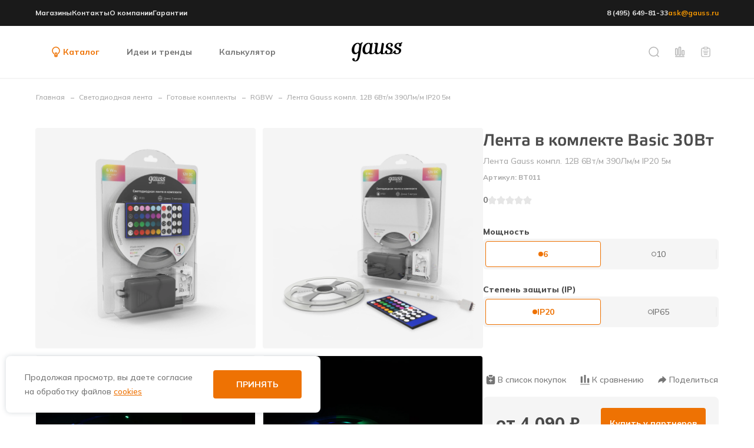

--- FILE ---
content_type: text/html; charset=utf-8
request_url: https://gauss.ru/catalog/product/lenta-gauss-kompl-12v-6vt-m-390lm-m-ip20-5m-580
body_size: 46930
content:
<!doctype html>
<html data-n-head-ssr lang="ru-RU" data-n-head="%7B%22lang%22:%7B%22ssr%22:%22ru-RU%22%7D%7D">
  <head >
    <meta data-n-head="ssr" charset="utf-8"><meta data-n-head="ssr" name="viewport" content="width=device-width, initial-scale=1"><meta data-n-head="ssr" data-hid="description" name="description" content=""><meta data-n-head="ssr" data-hid="charset" charset="utf-8"><meta data-n-head="ssr" data-hid="mobile-web-app-capable" name="mobile-web-app-capable" content="yes"><meta data-n-head="ssr" data-hid="apple-mobile-web-app-title" name="apple-mobile-web-app-title" content="gauss"><meta data-n-head="ssr" data-hid="author" name="author" content="Pitch"><meta data-n-head="ssr" data-hid="theme-color" name="theme-color" content="#E6E6FA"><meta data-n-head="ssr" data-hid="og:type" name="og:type" property="og:type" content="website"><meta data-n-head="ssr" data-hid="og:title" name="og:title" property="og:title" content="gauss"><meta data-n-head="ssr" data-hid="og:site_name" name="og:site_name" property="og:site_name" content="gauss"><meta data-n-head="ssr" data-hid="og:description" name="og:description" property="og:description" content="Gauss: shop lighting"><link data-n-head="ssr" rel="icon" type="image/x-icon" href="/favicon.ico"><link data-n-head="ssr" rel="preconnect" href="https://fonts.googleapis.com"><link data-n-head="ssr" rel="preconnect" href="https://fonts.gstatic.com" crossorigin="true"><link data-n-head="ssr" rel="stylesheet" href="https://fonts.googleapis.com/css2?family=Mulish:wght@500;700;800&amp;display=swap"><link data-n-head="ssr" href="https://mc.yandex.ru/metrika/tag.js" rel="preload" as="script"><link data-n-head="ssr" data-hid="shortcut-icon" rel="shortcut icon" href="/_nuxt/icons/icon_32x32.63f94c.png"><link data-n-head="ssr" data-hid="apple-touch-icon" rel="apple-touch-icon" href="/_nuxt/icons/icon_256x256.63f94c.png" sizes="256x256"><link data-n-head="ssr" rel="manifest" href="/_nuxt/manifest.d8a50bc9.json" data-hid="manifest"><script data-n-head="ssr" src="/old-browser.min.js"></script><script data-n-head="ssr" data-hid="gtm-script">if(!window._gtm_init){window._gtm_init=1;(function(w,n,d,m,e,p){w[d]=(w[d]==1||n[d]=='yes'||n[d]==1||n[m]==1||(w[e]&&w[e][p]&&w[e][p]()))?1:0})(window,navigator,'doNotTrack','msDoNotTrack','external','msTrackingProtectionEnabled');(function(w,d,s,l,x,y){w[x]={};w._gtm_inject=function(i){if(w.doNotTrack||w[x][i])return;w[x][i]=1;w[l]=w[l]||[];w[l].push({'gtm.start':new Date().getTime(),event:'gtm.js'});var f=d.getElementsByTagName(s)[0],j=d.createElement(s);j.async=true;j.src='https://www.googletagmanager.com/gtm.js?id='+i;f.parentNode.insertBefore(j,f);};w[y]('GTM-WCQVDQD')})(window,document,'script','dataLayer','_gtm_ids','_gtm_inject')}</script><link rel="preload" href="/_nuxt/170c0f4.modern.js" as="script"><link rel="preload" href="/_nuxt/56f2240.modern.js" as="script"><link rel="preload" href="/_nuxt/d844335.modern.js" as="script"><link rel="preload" href="/_nuxt/cec1c05.modern.js" as="script"><link rel="preload" href="/_nuxt/877499b.modern.js" as="script"><link rel="preload" href="/_nuxt/7dc6ce3.modern.js" as="script"><link rel="preload" href="/_nuxt/0da03a0.modern.js" as="script"><style data-vue-ssr-id="1de2615c:0 5c45cfc8:0 592fedbc:0 e40ace7c:0 757de9e5:0 8bd4da26:0 4ad27d71:0 261abe5d:0 740e4dc3:0 8d9416a0:0 271b400a:0 757821a0:0 72287f84:0 4fcb6441:0 5b61a7dc:0 6cdd017e:0 0c02e831:0 d46f7254:0 35d7f67a:0 16f86c7d:0 7d4533a4:0 6048ef1a:0 31eea3f8:0">*{border:none;font-family:inherit;font-size:100%;font-style:inherit;margin:0;padding:0;vertical-align:baseline}*,:after,:before{box-sizing:border-box}body,html{margin:0;padding:0}body{-webkit-font-smoothing:antialiased;-moz-osx-font-smoothing:grayscale;-moz-font-feature-settings:"liga" on;text-rendering:optimizeLegibility}button{font-family:serif;font-family:initial}img{display:block;max-height:100%;max-width:100%}a{color:inherit;-webkit-text-decoration:none;text-decoration:none}:link img,:visited img,a img{border:0}li{list-style:none}.flex,.inline-flex{display:flex}.flex.center,.inline-flex.center{align-items:center;justify-content:center}.flex.column,.inline-flex.column{flex-direction:column}.flex.j-start,.inline-flex.j-start{justify-content:flex-start}.flex.j-center,.inline-flex.j-center{justify-content:center}.flex.j-between,.inline-flex.j-between{justify-content:space-between}.flex.j-end,.inline-flex.j-end{justify-content:flex-end}.flex.a-start,.inline-flex.a-start{align-items:flex-start}.flex.a-center,.inline-flex.a-center{align-items:center}.flex.a-end,.inline-flex.a-end{align-items:flex-end}.flex .grow,.inline-flex .grow{flex-grow:1}.flex .wrap,.flex.wrap,.inline-flex .wrap,.inline-flex.wrap{flex-wrap:wrap}.wrapper{padding:0 80px}@media (min-width:1920px){.wrapper{padding:0 230px}}@media (max-width:1300px){.wrapper{padding:0 60px}}@media (max-width:960px){.wrapper{padding:0 20px}}@media (max-width:575px){.wrapper{padding:0 16px}}.wrapper--margin{margin:0 80px}@media (min-width:1920px){.wrapper--margin{margin:0 230px}}@media (max-width:1300px){.wrapper--margin{margin:0 60px}}@media (max-width:960px){.wrapper--margin{margin:0 20px}}@media (max-width:575px){.wrapper--margin{margin:0 16px}}.sticky{align-self:flex-start;position:sticky;top:40px}.cover img{-o-object-fit:cover;object-fit:cover}.contain img,.cover img{height:100%;-o-object-position:center center;object-position:center center;width:100%}.contain img{-o-object-fit:contain;object-fit:contain}.fade-enter-active,.fade-leave-active{transition:opacity .5s ease}.fade-enter,.fade-leave-active{opacity:0}.page-enter-active,.page-leave-active{transition:opacity 1s ease}.page-enter,.page-leave-active{opacity:0}@font-face{font-family:"Etelka Medium Pro";font-style:normal;font-weight:300;src:url(/_nuxt/fonts/Etelka-Medium-Pro.b5b8b7c.woff2) format("woff2"),url(/_nuxt/fonts/Etelka-Medium-Pro.793c478.woff) format("woff")}body{color:rgba(0,0,0,.54);font-family:"Etelka Medium Pro",Arial,sans-serif;font-size:14px;font-weight:400;line-height:24px}body.fixed{left:0;overflow-y:scroll;position:fixed;top:0;width:100%}body input[type=number]{-moz-appearance:textfield}.text-2xl,.text-lg,.text-md,.text-sm,.text-xl{font-family:"Mulish",Arial,sans-serif;font-style:normal;font-weight:500}.text-2xl{font-size:28px;line-height:32px}.text-2xl.font-bold{font-weight:800}.text-xl{font-size:20px;line-height:28px}.text-xl.font-bold{font-weight:800}.text-lg{font-size:18px;line-height:28px}.text-lg.font-bold{font-weight:800}.text-md{font-size:14px;line-height:24px}.text-sm{font-size:12px;line-height:20px}.font-bold{font-weight:700}.font-extrabold{font-weight:800}.h1,.h2,.h3,.h4,.h5,.h6,h1,h2,h3,h4,h5,h6{font-family:"Etelka Medium Pro",Arial,sans-serif;font-weight:400}.h1,h1{font-size:50px;line-height:56px}.h2,h2{font-size:44px;line-height:48px}.h3,h3{font-size:36px;line-height:40px}.h4,h4{font-size:28px;line-height:32px}.h5,h5{font-size:24px;line-height:28px}.h6,h6{font-size:22px;line-height:24px}.mt-6{margin-top:6px}.mb-6{margin-bottom:6px}.mt-12{margin-top:12px}.mb-12{margin-bottom:12px}.mt-16{margin-top:16px}.mb-16{margin-bottom:16px}.mt-20{margin-top:20px}.mt-22{margin-top:22px}.mb-22{margin-bottom:22px}.mt-24{margin-top:24px}.mb-24{margin-bottom:24px}.mt-30{margin-top:30px}.mb-30{margin-bottom:30px}.mt-40{margin-top:40px}.mb-40{margin-bottom:40px}.mt-60{margin-top:60px}.mb-60{margin-bottom:60px}.mt-80{margin-top:80px}.mb-80{margin-bottom:80px}.color-text-regular{color:rgba(0,0,0,.54)}.color-text-black{color:rgba(0,0,0,.7)}.scrollable{overflow:auto}.scrollable::-webkit-scrollbar{height:5px;width:5px}@media (max-width:960px){.scrollable::-webkit-scrollbar{height:2px;width:2px}}.scrollable::-webkit-scrollbar-track{background-color:transparent}.scrollable::-webkit-scrollbar-thumb{background-color:#ee7203}.loader-page{display:flex;height:100vh;justify-content:center;padding-top:100px;width:100%}.hint{background-color:#303030;border-radius:8px;color:#fff;font-family:"Mulish",Arial,sans-serif;font-size:12px;padding:12px;position:absolute;top:calc(100% + 6px);z-index:5}@media (max-width:960px){.h1,h1{font-size:40px;line-height:44px}.h2,h2{font-size:34px;line-height:38px}.h3,h3{font-size:28px;line-height:32px}.h4,h4{font-size:24px;line-height:28px}.h5,h5{font-size:20px;line-height:24px}.h6,h6{font-size:18px;line-height:22px}}
.nuxt-progress{background-color:#fff;height:2px;left:0;opacity:1;position:fixed;right:0;top:0;transition:width .1s,opacity .4s;width:0;z-index:999999}.nuxt-progress.nuxt-progress-notransition{transition:none}.nuxt-progress-failed{background-color:red}
#app{margin:0 auto;max-width:1920px;min-height:100vh;position:relative}#app main{margin-top:133px}#app .breadcrumbs-component{margin-top:20px}@media (max-width:1024px){#app main{margin-top:80px}#app .breadcrumbs-component{margin-top:21px}}@media (max-width:575px){#app main{margin-top:82px}}
.header-component[data-v-711d997e]{border-bottom:2px solid #f5f5f5;font-family:"Mulish",Arial,sans-serif;height:auto;max-width:1920px;position:fixed;transition:transform .4s ease;width:100%;z-index:11}.header-component .layout[data-v-711d997e]{background-color:rgba(0,0,0,.34);height:calc(100vh + 44px);left:0;position:fixed;top:0;width:100%;z-index:-1}.header-component nav.top[data-v-711d997e]{background-color:#1a1a1a;color:hsla(0,0%,100%,.9);font-size:12px;font-weight:700;line-height:20px;padding:12px 0}.header-component nav.top a[data-v-711d997e]{transition:color .4s ease}.header-component nav.top .email[data-v-711d997e]{color:#f49600}.header-component nav.top .nav-list[data-v-711d997e]{gap:28px}.header-component nav.top .contacts[data-v-711d997e]{gap:36px}.header-component nav.main[data-v-711d997e]{background-color:#fff;padding:22px 0}.header-component nav.main .nav-list[data-v-711d997e]{gap:6px}.header-component nav.main .nav-list .button-component[data-v-711d997e]{height:44px;padding:10px 22px}.header-component nav.main .utils[data-v-711d997e]{gap:6px}.header-component nav.main .utils .button-component[data-v-711d997e]{height:44px;padding:9px;width:44px}.header-component nav.main .nav-list[data-v-711d997e],.header-component nav.main .utils[data-v-711d997e]{width:41.66667%}.header-component nav.main .favourites[data-v-711d997e]{position:relative}.header-component nav.main .favourites .quantity[data-v-711d997e]{background:#ee7203;border-radius:20px;color:#fff;font-size:12px;font-weight:700;height:24px;line-height:20px;padding:2px 5px;position:absolute;right:-6px;text-align:center;top:-6px;width:24px}.header-component .logo svg[data-v-711d997e]{color:#000;height:38px;width:100px}.header-component .popup-menu[data-v-711d997e]{height:calc(100vh - 154px);left:0;max-height:556px;max-width:1920px;position:fixed;top:134px;transition:opacity .4s ease;width:100%;z-index:5}.header-component .popup-menu .menu-component[data-v-711d997e]{overflow-y:auto}.header-component .popup-menu .menu-component[data-v-711d997e]::-webkit-scrollbar{width:5px}.header-component .popup-menu .menu-component[data-v-711d997e]::-webkit-scrollbar-track{background-color:#fff;border-radius:40px}.header-component .popup-menu .menu-component[data-v-711d997e]::-webkit-scrollbar-thumb{background-color:#e2e2e2;border-radius:20px}.header-component .popup-menu.big[data-v-711d997e]{height:calc(100vh - 88px);top:134px}.header-component.slim[data-v-711d997e]{transform:translateY(-44px)}@media (min-width:1920px){.header-component .popup-menu[data-v-711d997e]{left:auto;transform:translateX(-230px)}.header-component .popup-menu.trends[data-v-711d997e]{transform:translateX(-370px)}}@media (max-width:1160px){.header-component nav.main .nav-list .button-component[data-v-711d997e]{padding:10px 12px}}@media (min-width:1025px){.header-component nav.top a[data-v-711d997e]:hover{color:#f49600}}@media (max-width:1024px){.header-component nav.main[data-v-711d997e]{padding:18px 0}}@media (max-width:575px){.header-component .logo svg[data-v-711d997e]{height:34px;width:82px}.header-component nav.main .nav-list[data-v-711d997e],.header-component nav.main .utils[data-v-711d997e]{gap:2px}}
.menu-modal-component .menu-wrapper[data-v-a1b12d50]{height:100%}.menu-modal-component .main[data-v-a1b12d50]{padding:12px 21px}.menu-modal-component .top .input-component[data-v-a1b12d50]{width:100%}.menu-modal-component .top .close-btn[data-v-a1b12d50]{height:52px;margin-left:12px;min-height:52px;min-width:52px;width:52px}.menu-modal-component .top .close-btn svg[data-v-a1b12d50]{color:rgba(0,0,0,.54);height:10px;width:10px}.menu-modal-component .top .return[data-v-a1b12d50]{height:52px}.menu-modal-component .top .return svg[data-v-a1b12d50]{transform:rotate(90deg)}.menu-modal-component .nav-list[data-v-a1b12d50]{margin-top:12px}.menu-modal-component .nav-list .flex[data-v-a1b12d50]{gap:6px}.menu-modal-component .nav-list .button-component[data-v-a1b12d50]{height:44px;padding:10px 22px}.menu-modal-component .category-name[data-v-a1b12d50]{color:rgba(0,0,0,.7);margin-top:46px;min-height:45px}.menu-modal-component .menu-content[data-v-a1b12d50]{margin:34px 0}.menu-modal-component .bottom[data-v-a1b12d50]{background-color:#1a1a1a;color:#fff;font-weight:500;padding:20px 100px 34px 36px}.menu-modal-component .bottom a[data-v-a1b12d50]{opacity:.9}.menu-modal-component .bottom .contacts[data-v-a1b12d50],.menu-modal-component .bottom nav[data-v-a1b12d50]{gap:8px}.menu-modal-component .bottom .email[data-v-a1b12d50]{color:#f49600}@media (max-width:768px){.menu-modal-component .nav-list[data-v-a1b12d50]{margin-bottom:8px;margin-left:-15px;margin-right:-15px;overflow-x:scroll;overflow-y:visible}.menu-modal-component .nav-list[data-v-a1b12d50]::-webkit-scrollbar{display:none}.menu-modal-component .nav-list .flex[data-v-a1b12d50]{flex-wrap:nowrap;padding-left:15px;padding-right:15px;white-space:nowrap;width:auto}}@media (max-width:575px){.menu-modal-component .category-name[data-v-a1b12d50],.menu-modal-component .nav-list[data-v-a1b12d50]{margin-top:8px}.menu-modal-component .main[data-v-a1b12d50]{padding:16px}.menu-modal-component .bottom[data-v-a1b12d50]{padding:21px 22px 34px}}
.modal-component{align-items:center;background:rgba(0,0,0,.35);box-sizing:border-box;display:flex;height:100vh;justify-content:center;left:0;padding:40px;position:fixed;top:0;transition:opacity .25s ease;width:100vw;z-index:1000}.modal-component dialog{background:#fff;border:none;max-height:100%;max-width:100%;padding:0;position:relative;transition:opacity .25s ease;width:100%}.modal-component .content{align-items:center;display:flex;flex-grow:1;height:100%;padding:40px;width:100%}.modal-component .content.scrollable{display:block;overflow:auto}.modal-component .content.scrollable::-webkit-scrollbar{width:5px}.modal-component .content.scrollable::-webkit-scrollbar-track{background-color:hsla(0,0%,87%,.2)}.modal-component .content.scrollable::-webkit-scrollbar-thumb{background-color:#ee7203}.modal-component .close{cursor:pointer;height:40px;position:absolute;right:3px;top:3px;width:40px}.modal-component .close svg{color:rgba(0,0,0,.54);height:auto;width:16px}.modal-component.modal-enter,.modal-component.modal-enter dialog,.modal-component.modal-leave-active{opacity:0}.modal-component dialog{overflow:auto}.modal-component.modal-menu{align-items:end;height:100%;padding:0}.modal-component.modal-menu dialog{border-radius:8px 8px 0 0;box-shadow:0 30px 36px -20px rgba(33,28,13,.2),0 30px 50px -10px rgba(33,28,13,.06),0 30px 96px rgba(33,28,13,.05),0 24px 80px rgba(33,28,13,.04),0 20px 52px rgba(33,28,13,.04),0 12px 28px -2px rgba(33,28,13,.03),0 4px 14px rgba(33,28,13,.03),0 2px 5px rgba(33,28,13,.02)}.modal-component.modal-menu .content{padding:29px 21px}.modal-component.modal-menu .content>div{width:100%}.modal-component.modal-menu .close{cursor:pointer;height:10px;right:38px;top:38px;width:10px}@media (max-width:575px){.modal-component.modal-menu h6{width:85%}.modal-component.modal-menu .content{padding:24px 16px}.modal-component.modal-menu .close{right:34px;top:34px}}.modal-component.menu{height:100%;justify-content:start;padding:0}.modal-component.menu dialog{height:100%;max-width:440px;width:100%}.modal-component.menu .content{display:block;overflow:auto;padding:0}.modal-component.menu .content .content-wrap{height:100%}.modal-component.menu .close{display:none}@media (max-width:575px){.modal-component.menu dialog{max-width:100%}}.modal-component.modal-filter{align-items:start;height:100%;padding:0}.modal-component.modal-filter dialog{max-width:1920px}.modal-component.modal-filter .close{height:24px;right:31px;top:31px;width:24px}.modal-component.modal-filter .close svg{width:10px}.modal-component.modal-filter .filters-list-catalog-component{margin-left:-7px;margin-right:-7px}.modal-component.modal-filter .filters-list-catalog-component .filters-wrap{padding-left:7px;padding-right:7px}.modal-component.modal-filter .content{display:block;height:100vh;max-height:800px;padding:86px 80px 40px}.modal-component.modal-filter .content .content-wrap{display:flex;flex-direction:column;height:100%}.modal-component.modal-filter .content.scrollable{overflow:visible;overflow:initial}@media (max-width:1024px){.modal-component.modal-filter .content{max-height:100%}}@media (max-width:768px){.modal-component.modal-filter .content{padding:31px 7px}.modal-component.modal-filter{padding:0}}.modal-component.compilations{height:100%;padding:0}.modal-component.compilations .close{display:none}.modal-component.compilations dialog{border-radius:8px;box-shadow:0 4px 46px rgba(0,0,0,.11);height:100%;max-height:560px;max-width:1060px;overflow-x:hidden;overflow-y:auto}.modal-component.compilations .content{padding:0}@media (max-width:960px){.modal-component.compilations dialog{border-radius:0;max-height:900px;max-width:768px}}@media (max-width:575px){.modal-component.compilations dialog{max-height:800px;max-width:100%}}.modal-component.search-modal{align-items:flex-start;padding-left:10px;padding-right:10px;padding-top:44px}@media (min-width:1440px){.modal-component.search-modal{padding-left:80px;padding-right:190px}}@media (min-width:1920px){.modal-component.search-modal{justify-content:center;padding:44px 0 0}.modal-component.search-modal dialog{max-width:1920px}}@media (max-width:1024px){.modal-component.search-modal{padding-top:0}}@media (max-width:768px){.modal-component.search-modal{padding:0}}.modal-component.search-modal dialog{border-radius:8px}@media (max-width:960px){.modal-component.search-modal dialog{border-radius:0}}.modal-component.search-modal .content{padding:22px}@media (max-width:768px){.modal-component.search-modal .content{align-items:flex-start;padding:16px}}@media (min-width:1440px){.modal-component.search-modal .content{padding:40px}}.modal-component.search-modal .content .content-wrap{width:100%}.modal-component.search-modal .close{cursor:pointer;height:52px;right:22px;top:22px;width:52px}@media (max-width:768px){.modal-component.search-modal .close{right:16px;top:16px}}@media (min-width:1440px){.modal-component.search-modal .close{right:40px;top:40px}}.modal-component.modal-product-gallery{padding:0}.modal-component.modal-product-gallery .content-wrap{max-height:768px;width:100%}.modal-component.modal-product-gallery dialog{border-radius:4px;max-width:1920px}.modal-component.modal-product-gallery .content{padding:60px}.modal-component.modal-product-gallery .close{right:22px;top:22px}
.search-modal-component .search-modal__header[data-v-d66a9e06]{display:flex;gap:12px;width:100%}@media (max-width:575px){.search-modal-component .search-modal__header[data-v-d66a9e06]{flex-direction:column}}.search-modal-component .search-modal__header-input[data-v-d66a9e06]{max-width:857px;width:100%}@media (max-width:1440px){.search-modal-component .search-modal__header-input[data-v-d66a9e06]{max-width:667px}}@media (max-width:960px){.search-modal-component .search-modal__header-input[data-v-d66a9e06]{max-width:429px}}@media (max-width:768px){.search-modal-component .search-modal__header-input[data-v-d66a9e06]{max-width:350px}}@media (max-width:575px){.search-modal-component .search-modal__header-input[data-v-d66a9e06]{max-width:calc(100% - 68px)}}.search-modal-component .search-modal__header-button[data-v-d66a9e06]{padding-left:34px!important;padding-right:34px!important}.search-modal-component .search-modal__main[data-v-d66a9e06]{-moz-column-gap:10px;column-gap:10px;display:flex}@media (max-width:768px){.search-modal-component .search-modal__main[data-v-d66a9e06]{flex-wrap:wrap}}.search-modal-component .search-modal__category[data-v-d66a9e06]{margin-top:30px;width:100%}.search-modal-component .search-modal__title[data-v-d66a9e06]{color:rgba(0,0,0,.7)}.search-modal-component .search-modal__category-items[data-v-d66a9e06]{display:flex;flex-direction:column;row-gap:13px}.search-modal-component .search-modal__category-item[data-v-d66a9e06]{color:rgba(0,0,0,.54)}.search-modal-component .search-modal__product[data-v-d66a9e06]{margin-top:30px;width:100%}.search-modal-component .product__items[data-v-d66a9e06]{grid-gap:12px;display:grid;gap:12px;grid-template-columns:repeat(3,228px)}@media (max-width:1024px){.search-modal-component .product__items[data-v-d66a9e06]{grid-template-columns:repeat(2,1fr)}}.search-modal-component .search-modal__empty[data-v-d66a9e06]{margin-top:30px}
.page.catalog-item[data-v-6f7a3aff]{padding-bottom:140px}.page.catalog-item .labels[data-v-6f7a3aff]{left:22px;top:22px}.page.catalog-item .view-model-button[data-v-6f7a3aff]{border:initial;padding:10px}.page.catalog-item .view-model-button-layer[data-v-6f7a3aff]{background:#fff;border-radius:4px;position:absolute;right:22px;top:22px;z-index:10}.page.catalog-item .product-replies__no-replies-text[data-v-6f7a3aff]{font-family:"Mulish",Arial,sans-serif;font-size:18px;font-weight:500;line-height:28px;margin-bottom:46px;padding:0 12px}.page.catalog-item .product-replies-marketplace-cards[data-v-6f7a3aff]{border-radius:8px;margin-top:12px}.page.catalog-item .product-replies-marketplace-cards__title[data-v-6f7a3aff]{color:rgba(0,0,0,.7);font-size:18px;font-weight:800;line-height:28px;margin-bottom:22px;padding:0 12px}.page.catalog-item .main[data-v-6f7a3aff]{align-items:flex-start;-moz-column-gap:40px;column-gap:40px;display:flex;margin-top:40px;position:relative}@media (max-width:1300px){.page.catalog-item .main[data-v-6f7a3aff]{-moz-column-gap:30px;column-gap:30px}}@media (max-width:960px){.page.catalog-item .main[data-v-6f7a3aff]{-moz-column-gap:20px;column-gap:20px}}@media (max-width:768px){.page.catalog-item .main[data-v-6f7a3aff]{flex-wrap:wrap;margin-top:21px}}.page.catalog-item .gallery__list[data-v-6f7a3aff]{grid-gap:12px;display:grid;gap:12px;grid-template-columns:repeat(auto-fill,minmax(414px,auto));margin-left:20px;padding:0;position:relative}@media (max-width:1680px){.page.catalog-item .gallery__list[data-v-6f7a3aff]{grid-template-columns:repeat(auto-fill,minmax(380px,auto))}}@media (max-width:1440px){.page.catalog-item .gallery__list[data-v-6f7a3aff]{grid-template-columns:repeat(auto-fill,minmax(280px,auto))}}@media (max-width:1160px){.page.catalog-item .gallery__list[data-v-6f7a3aff]{grid-template-columns:repeat(auto-fill,minmax(200px,auto))}}@media (max-width:960px){.page.catalog-item .gallery__list[data-v-6f7a3aff]{grid-template-columns:repeat(auto-fill,minmax(185px,auto))}}@media (max-width:768px){.page.catalog-item .gallery__list[data-v-6f7a3aff]{background:#f5f5f5;display:block;padding-left:0;padding-right:0;width:100%}.page.catalog-item .gallery__list[data-v-6f7a3aff] .swiper-slide{width:100%}}.page.catalog-item .gallery__list.gallery__list--empty[data-v-6f7a3aff]{align-self:stretch;display:flex;max-width:100%;width:100%}@media (max-width:768px){.page.catalog-item .gallery__list.gallery__list--empty[data-v-6f7a3aff]{height:482px}}@media (max-width:575px){.page.catalog-item .gallery__list.gallery__list--empty[data-v-6f7a3aff]{height:395px}}.page.catalog-item .gallery__item[data-v-6f7a3aff]{background:#f5f5f5;border:1px solid transparent;border-radius:4px;cursor:pointer;transition:border-color .4s ease}.page.catalog-item .gallery__item--empty[data-v-6f7a3aff]{cursor:inherit}@media (min-width:1025px){.page.catalog-item .gallery__item[data-v-6f7a3aff]:hover:not(.gallery__item--empty){border-color:#ee7203}}@media (max-width:768px){.page.catalog-item .gallery__item[data-v-6f7a3aff]{background:transparent;border-radius:0;height:482px}}@media (max-width:575px){.page.catalog-item .gallery__item[data-v-6f7a3aff]{height:250px}}.page.catalog-item .gallery__item.gallery__item--empty[data-v-6f7a3aff]{height:100%;width:100%}.page.catalog-item .product[data-v-6f7a3aff]{max-width:460px;min-width:380px;position:sticky;top:88px;width:100%}@media (max-width:1440px){.page.catalog-item .product[data-v-6f7a3aff]{max-width:400px}}@media (min-width:769px){.page.catalog-item .product[data-v-6f7a3aff]{margin-left:0}}@media (max-width:960px){.page.catalog-item .product[data-v-6f7a3aff]{min-width:320px}}@media (max-width:768px){.page.catalog-item .product[data-v-6f7a3aff]{margin-top:34px;max-width:100%;width:100%}}@media (max-width:575px){.page.catalog-item .product[data-v-6f7a3aff]{min-width:auto}}.page.catalog-item .product__headline[data-v-6f7a3aff]{color:rgba(0,0,0,.7);margin-top:6px}@media (max-width:768px){.page.catalog-item .product__headline[data-v-6f7a3aff]{margin-top:0}}.page.catalog-item .product__serial[data-v-6f7a3aff],.page.catalog-item .product__title[data-v-6f7a3aff]{color:rgba(0,0,0,.34);margin-top:6px}@media (max-width:768px){.page.catalog-item .product__serial[data-v-6f7a3aff]{margin-bottom:8px}}.page.catalog-item .product__rating[data-v-6f7a3aff]{margin-top:16px}@media (max-width:768px){.page.catalog-item .product__rating[data-v-6f7a3aff]{margin-bottom:21px}}.page.catalog-item .product__variation[data-v-6f7a3aff]{display:flex;flex-direction:column;gap:12px;margin-top:22px}.page.catalog-item .product__variation[data-v-6f7a3aff]:first-child{margin-top:30px}.page.catalog-item .product__caption[data-v-6f7a3aff]{color:rgba(0,0,0,.7)}@media (max-width:768px){.page.catalog-item .product__caption[data-v-6f7a3aff]{font-weight:800}}.page.catalog-item .product__links[data-v-6f7a3aff]{display:flex;justify-content:space-between;margin-top:76px}@media (max-width:768px){.page.catalog-item .product__links[data-v-6f7a3aff]{gap:8px;margin-top:55px}}.page.catalog-item .product__link[data-v-6f7a3aff] .button-component{gap:1px}@media (max-width:1160px){.page.catalog-item .product__link[data-v-6f7a3aff]{width:100%}.page.catalog-item .product__link-button[data-v-6f7a3aff]{font-weight:500;gap:8px;width:100%}}@media (max-width:960px){.page.catalog-item .product__link-button .hint[data-v-6f7a3aff]{right:0}}@media (max-width:768px){.page.catalog-item .product__link-button .hint[data-v-6f7a3aff]{right:inherit}}@media (max-width:575px){.page.catalog-item .product__link-button .hint[data-v-6f7a3aff]{right:0}}.page.catalog-item .product__price[data-v-6f7a3aff]{align-items:center;background:#f5f5f5;border-radius:8px;display:flex;margin-top:16px;padding:19px 22px;width:100%}@media (max-width:1024px){.page.catalog-item .product__price[data-v-6f7a3aff]{flex-direction:column}}@media (max-width:768px){.page.catalog-item .product__price[data-v-6f7a3aff]{margin-top:13px}}.page.catalog-item .product__price-wrapper[data-v-6f7a3aff]{width:50%}@media (max-width:1024px){.page.catalog-item .product__price-wrapper[data-v-6f7a3aff]{width:100%}}.page.catalog-item .product__price-current[data-v-6f7a3aff]{color:rgba(0,0,0,.7)}@media (max-width:575px){.page.catalog-item .product__price-current[data-v-6f7a3aff]{font-size:20px;line-height:28px}}.page.catalog-item .product__price-not-relevant[data-v-6f7a3aff]{text-decoration-line:line-through}.page.catalog-item .product__price-discount[data-v-6f7a3aff]{color:#0ea1ab;margin-left:12px}.page.catalog-item .product__price-button[data-v-6f7a3aff]{width:50%}@media (max-width:1024px){.page.catalog-item .product__price-button[data-v-6f7a3aff]{margin-top:10px;width:100%}}.page.catalog-item .info[data-v-6f7a3aff]{align-items:flex-start;display:flex;gap:80px;margin-top:100px}@media (max-width:1160px){.page.catalog-item .info[data-v-6f7a3aff]{flex-wrap:wrap}}@media (max-width:768px){.page.catalog-item .info[data-v-6f7a3aff]{gap:55px;margin-top:85px}}@media (max-width:575px){.page.catalog-item .info[data-v-6f7a3aff]{gap:55px;margin-top:89px}}.page.catalog-item .rating[data-v-6f7a3aff]{align-self:flex-start;background:#fff;border:1px solid #ee7203;border-radius:8px;max-width:510px;min-width:450px;position:sticky;top:88px;width:100%}@media (max-width:1160px){.page.catalog-item .rating[data-v-6f7a3aff]{max-width:100%;position:static}}@media (max-width:768px){.page.catalog-item .rating[data-v-6f7a3aff]{min-width:auto}}.page.catalog-item .rating__header[data-v-6f7a3aff]{background-color:#ee7203;border-radius:8px 8px 0 0;height:144px;overflow:hidden;position:relative}.page.catalog-item .rating__banner[data-v-6f7a3aff]{height:100%;position:absolute;right:0;top:0}@media (max-width:575px){.page.catalog-item .rating__banner[data-v-6f7a3aff]{transform:scale(1.8);width:50%}}.page.catalog-item .rating__caption[data-v-6f7a3aff]{color:#fff;left:44px;position:absolute;top:30px}.page.catalog-item .rating__grade[data-v-6f7a3aff]{margin-top:12px}.page.catalog-item .rating__body[data-v-6f7a3aff]{padding:22px}@media (max-width:575px){.page.catalog-item .rating__body[data-v-6f7a3aff]{padding:13px}}.page.catalog-item .rating__market[data-v-6f7a3aff]{align-items:flex-end;display:flex;gap:20px;justify-content:space-between;margin-bottom:6px;padding:22px}.page.catalog-item .product-parameters[data-v-6f7a3aff]{width:100%}.page.catalog-item .description[data-v-6f7a3aff]{margin-bottom:60px}.page.catalog-item .description__text[data-v-6f7a3aff]{margin-top:16px}@media (max-width:768px){.page.catalog-item .description__text[data-v-6f7a3aff]{margin-top:21px}}.page.catalog-item .characteristics[data-v-6f7a3aff]{margin-bottom:60px}.page.catalog-item .characteristics__list[data-v-6f7a3aff]{margin-top:16px}.page.catalog-item .characteristics__item[data-v-6f7a3aff]{margin-bottom:6px}.page.catalog-item .characteristics__item[data-v-6f7a3aff]:last-child{margin-bottom:0}.page.catalog-item .characteristics__button[data-v-6f7a3aff]{justify-content:flex-start;margin-top:16px;width:auto}.page.catalog-item .documentation__list[data-v-6f7a3aff]{display:flex;flex-direction:column;row-gap:6px}@media (max-width:768px){.page.catalog-item .documentation__list[data-v-6f7a3aff]{margin-top:21px;row-gap:8px}}.page.catalog-item .reviews[data-v-6f7a3aff]{margin-top:100px}@media (max-width:768px){.page.catalog-item .reviews[data-v-6f7a3aff]{margin-top:55px;padding-right:0}}.page.catalog-item .reviews__list[data-v-6f7a3aff]{margin-top:40px}@media (min-width:769px){.page.catalog-item .reviews__list[data-v-6f7a3aff]{grid-gap:40px;display:grid;gap:40px;grid-template-columns:repeat(3,1fr)}}@media (max-width:768px){.page.catalog-item .reviews__list[data-v-6f7a3aff]{margin-top:21px}}.page.catalog-item .reviews__item[data-v-6f7a3aff]{display:block;width:100%}@media (max-width:768px){.page.catalog-item .reviews__item[data-v-6f7a3aff]{max-width:307px;min-width:307px}}.page.catalog-item .recommendations[data-v-6f7a3aff]{padding-bottom:20px;padding-top:60px}@media (max-width:768px){.page.catalog-item .recommendations[data-v-6f7a3aff]{margin:0;padding-bottom:0;padding-right:0;padding-top:55px}}.page.catalog-item .recommendations--dark[data-v-6f7a3aff]{background:#1a1a1a;color:#fff;margin-top:100px}@media (max-width:768px){.page.catalog-item .recommendations--dark[data-v-6f7a3aff]{margin-bottom:0;margin-top:89px}}@media (min-width:1920px){.page.catalog-item .recommendations--light[data-v-6f7a3aff]{margin-bottom:80px}}@media (max-width:768px){.page.catalog-item .recommendations--light[data-v-6f7a3aff]{margin-bottom:0}}.page.catalog-item .recommendations__list[data-v-6f7a3aff]{margin-top:5px;padding-bottom:10px}@media (max-width:768px){.page.catalog-item .recommendations__list[data-v-6f7a3aff]{margin-top:34px}}.page.catalog-item .recommendations__item[data-v-6f7a3aff]{max-width:304px;min-width:304px}@media (min-width:1920px){.page.catalog-item .recommendations__item[data-v-6f7a3aff]{max-width:347px;min-width:347px}}@media (max-width:768px){.page.catalog-item .recommendations__item[data-v-6f7a3aff]{max-width:307px;min-width:307px}}.page.catalog-item .catalog-item__button[data-v-6f7a3aff]{background:#fff;bottom:0;display:none;flex-direction:column;padding:22px;position:sticky;width:100%;z-index:10}@media (max-width:960px){.page.catalog-item[data-v-6f7a3aff]{padding-bottom:89px}}.page.catalog-item .gallery__list.wrapper[data-v-6f7a3aff]{margin-left:80px;padding:0}.viewer-3d-modal-wrapper.modal-component[data-v-6f7a3aff] .content-wrap{height:100%;width:100%}.viewer-3d-modal-wrapper.modal-component[data-v-6f7a3aff] dialog{height:100%!important;max-height:920px;max-width:1760px}.marketplaces__button__items[data-v-6f7a3aff]{grid-gap:20px;display:grid;gap:20px;grid-template-columns:1fr}.marketplaces__button__items.marketplace-button--items-1[data-v-6f7a3aff]{grid-template-columns:1fr}.marketplaces__button__items.marketplace-button--items-2[data-v-6f7a3aff]{grid-template-columns:1fr 1fr}.marketplaces__button__title[data-v-6f7a3aff]{color:#494949;font-size:14px;font-weight:700;line-height:120%;margin-bottom:7px;margin-top:25px}@media (min-width:1920px){.page.catalog-item .gallery__list.wrapper[data-v-6f7a3aff]{margin-left:230px}}@media (max-width:1300px){.page.catalog-item .gallery__list.wrapper[data-v-6f7a3aff]{margin-left:60px;padding:0}}@media (max-width:960px){.page.catalog-item .gallery__list.wrapper[data-v-6f7a3aff]{margin-left:20px;padding:0}}@media (max-width:768px){.page.catalog-item .gallery__list.wrapper[data-v-6f7a3aff]{margin-left:0}.viewer-3d-modal-wrapper[data-v-6f7a3aff]{padding:0}}
.labels{align-items:flex-start;background:#fff;border-radius:4px;display:flex;flex-wrap:wrap;gap:12px;left:0;position:absolute;top:0;z-index:2}@media (max-width:768px){.labels{flex-direction:column;gap:8px}}.labels__label{align-items:center;background:rgba(22,186,197,.2);border-radius:4px;color:#0ea1ab;display:flex;gap:6px;padding:6px}.labels__label--discount{background:#0ea1ab;color:#fff;padding:6px 10px}.label__icon{color:#0ea1ab}
.gallery-card-component[data-v-b8d8d22e]{border-radius:4px;height:inherit;position:relative}.gallery-card-component .gallery-card__image-wrapper[data-v-b8d8d22e]{height:inherit;margin:0 auto}.gallery-card-component .gallery-card__image[data-v-b8d8d22e]{align-items:flex-start;display:flex;height:inherit;justify-content:center;margin:0 auto}.gallery-card-component .gallery-card__image[data-v-b8d8d22e] img,.gallery-card-component .gallery-card__image[data-v-b8d8d22e] picture{border-radius:4px}@media (max-width:768px){.gallery-card-component .gallery-card__image[data-v-b8d8d22e] img,.gallery-card-component .gallery-card__image[data-v-b8d8d22e] picture{border-radius:0}}.gallery-card-component .gallery-card__image.gallery-card__image--empty[data-v-b8d8d22e]{align-items:center}.gallery-card-component .gallery-card__image.gallery-card__image--empty[data-v-b8d8d22e] img{height:auto;width:auto}.gallery-card-component.product .labels[data-v-b8d8d22e]{flex-direction:column}.gallery-card-component.product .gallery-card__image-wrapper[data-v-b8d8d22e]{align-items:center;display:flex;height:258px;width:258px}@media (max-width:1440px){.gallery-card-component.product .gallery-card__image-wrapper[data-v-b8d8d22e]{height:208px;width:208px}}@media (max-width:1024px){.gallery-card-component.product .gallery-card__image-wrapper[data-v-b8d8d22e]{height:auto;max-height:258px;max-width:258px;min-height:132px;min-width:132px;width:auto}}@media (max-width:575px){.gallery-card-component.product--catalog .gallery-card__image-wrapper[data-v-b8d8d22e]{height:132px}}.gallery-card-component.product--wide .gallery-card__image-wrapper[data-v-b8d8d22e]{height:220px;width:220px}.gallery-card-component.product--search .gallery-card__image-wrapper[data-v-b8d8d22e]{align-items:center;display:flex;height:132px;width:132px}@media (max-width:1024px){.gallery-card-component.product--search .gallery-card__image-wrapper[data-v-b8d8d22e]{height:auto;max-height:132px;max-width:132px;min-height:132px;min-width:132px;width:auto}}
.image-component{position:relative}.image-component img,.image-component picture{display:flex;justify-content:inherit;-o-object-fit:cover;object-fit:cover}.image-component picture{height:100%;width:100%}.image-component picture img{height:auto;width:auto}.image-component img{height:100%;width:100%}
.button-component[data-v-284ed094]{border-radius:4px;cursor:pointer;font-family:"Mulish",Arial,sans-serif;font-size:14px;line-height:24px;outline:none;-webkit-text-decoration:none;text-decoration:none;transition:color .3s ease,background-color .3s ease;white-space:nowrap}.button-component.button-type-primary[data-v-284ed094]{background:#ee7203;border:1px solid transparent;color:#fff}@media (min-width:1025px){.button-component.button-type-primary[data-v-284ed094]:hover{background:#f59540;color:#fff}.button-component.button-type-primary[data-v-284ed094]:active{background:#e06f09;color:#fff}}.button-component.button-type-primary-2[data-v-284ed094]{background:rgba(238,114,3,.14);border:1px solid transparent;color:#ee7203}@media (min-width:1025px){.button-component.button-type-primary-2[data-v-284ed094]:hover{background:rgba(238,114,3,.18);color:#ee7203}.button-component.button-type-primary-2[data-v-284ed094]:active{background:rgba(238,114,3,.24);color:#ee7203}}.button-component.button-type-secondary[data-v-284ed094]{background:#f5f5f5;border:1px solid transparent;color:rgba(0,0,0,.54)}@media (min-width:1025px){.button-component.button-type-secondary[data-v-284ed094]:hover{background:#eaeaeb;color:rgba(0,0,0,.7)}.button-component.button-type-secondary[data-v-284ed094]:active{background:#dfdfe0;color:rgba(0,0,0,.7)}}.button-component.button-type-accent[data-v-284ed094]{border:1px solid transparent;color:#fff}@media (min-width:1025px){.button-component.button-type-accent[data-v-284ed094]:hover{background:#46b5bd;color:#fff}.button-component.button-type-accent[data-v-284ed094]:active{background:#09868f;color:#fff}}.button-component.button-type-outline[data-v-284ed094]{background:#fff;border:1px solid #e6e6e6;color:rgba(0,0,0,.54)}@media (min-width:1025px){.button-component.button-type-outline[data-v-284ed094]:active,.button-component.button-type-outline[data-v-284ed094]:hover{border:1px solid transparent}.button-component.button-type-outline[data-v-284ed094]:hover{background:#f5f5f5;color:rgba(0,0,0,.7)}.button-component.button-type-outline[data-v-284ed094]:active{background:#eaeaeb;color:rgba(0,0,0,.7)}}.button-component.button-type-primary-2-no-fill[data-v-284ed094]{background:none;border:1px solid transparent;color:#ee7203}@media (min-width:1025px){.button-component.button-type-primary-2-no-fill[data-v-284ed094]:hover{background:none;color:#f59540}.button-component.button-type-primary-2-no-fill[data-v-284ed094]:active{background:none;color:#e06f09}}.button-component.button-type-outline-no-fill[data-v-284ed094]{background:#fff;border:1px solid transparent;color:rgba(0,0,0,.54)}@media (min-width:1025px){.button-component.button-type-outline-no-fill[data-v-284ed094]:hover{background:#f5f5f5;color:rgba(0,0,0,.7)}.button-component.button-type-outline-no-fill[data-v-284ed094]:active{background:#eaeaeb;color:rgba(0,0,0,.7)}}.button-component.button-type-outline-no-fill-2[data-v-284ed094]{background:none;border:1px solid transparent;color:rgba(0,0,0,.54)}@media (min-width:1025px){.button-component.button-type-outline-no-fill-2[data-v-284ed094]:hover{background:rgba(238,114,3,.14);color:#ee7203}.button-component.button-type-outline-no-fill-2[data-v-284ed094]:active{background:rgba(238,114,3,.18);color:#ee7203}}.button-component.button-type-outline-no-fill-3[data-v-284ed094]{background:none;border:1px solid transparent;color:rgba(0,0,0,.54)}@media (min-width:1025px){.button-component.button-type-outline-no-fill-3[data-v-284ed094]:hover{background:none;color:#ee7203}.button-component.button-type-outline-no-fill-3[data-v-284ed094]:active{background:none;color:#e06f09}}.button-component.button-type-default[data-v-284ed094]{background:none;border:1px solid transparent;color:#ee7203}@media (min-width:1025px){.button-component.button-type-default[data-v-284ed094]:hover{background:#f59540;color:#fff}.button-component.button-type-default[data-v-284ed094]:active{background:#e06f09;color:#fff}}.button-component.button-size-large[data-v-284ed094]{font-weight:700;padding:13px}.button-component.button-size-medium[data-v-284ed094]{font-weight:700;padding:9px}.button-component.button-size-small[data-v-284ed094]{font-weight:500;padding:0}.button-component.disabled[data-v-284ed094]{opacity:.5;pointer-events:none;-webkit-user-select:none;-moz-user-select:none;user-select:none}.button-component.button-type-icon[data-v-284ed094]{gap:8px}.button-component.button-type-icon[data-v-284ed094] svg{height:24px;transition:transform .3s ease,color .1s ease;width:24px}.button-component[data-v-284ed094]{align-items:center;display:flex;height:auto;justify-content:center;position:relative;width:auto}.button-component.button-size-extra-large[data-v-284ed094]{font-weight:700;padding:13px 36px}.button-component.button-type-outline-no-fill-2.active[data-v-284ed094]{background:rgba(238,114,3,.14);color:#ee7203}.button-component.button-type-accent[data-v-284ed094]{background:#0ea1ab}.button-component.button-type-outline-no-fill-3--dark[data-v-284ed094]{color:#fff}.button-component.button-type-outline-no-fill-3--light[data-v-284ed094]{color:rgba(0,0,0,.7)}.button-component.button-type-outline-no-fill-3--breadcrumbs[data-v-284ed094]{color:rgba(0,0,0,.34);display:inline;font-size:12px}.button-component.button-type-primary-2--more[data-v-284ed094]{background:#fff;font-weight:800;outline:1px solid #e6e6e6}@media (min-width:1025px){.button-component.button-type-primary-2--more[data-v-284ed094]:active,.button-component.button-type-primary-2--more[data-v-284ed094]:hover{outline:none}}.button-component.button-type-outline-no-fill-3--action[data-v-284ed094]{gap:6px}@media (max-width:1160px){.button-component.button-type-outline-no-fill-3--action span[data-v-284ed094]{display:none}}@media (max-width:768px){.button-component.button-type-outline-no-fill-3--action span[data-v-284ed094]{display:inline}}@media (max-width:575px){.button-component.button-type-outline-no-fill-3--action span[data-v-284ed094]{display:none}}.button-component.button-type-outline-no-fill-3--search[data-v-284ed094]{border:0;font-weight:500;justify-content:flex-start;padding:0}.button-component.button-type-outline--right-part[data-v-284ed094]{border-bottom-right-radius:0;border-right:1px solid transparent;border-top-right-radius:0;justify-content:flex-start;padding-right:0;width:auto}.button-component.button-type-outline--right-part[data-v-284ed094]:after{background:#e6e6e6;content:"";height:14px;position:absolute;right:-1px;top:18px;width:1px;z-index:1}.button-component.button-type-primary--right-part[data-v-284ed094],.button-component.button-type-secondary--right-part[data-v-284ed094]{border-bottom-right-radius:0;border-top-right-radius:0;justify-content:flex-start;padding:13px 26px;width:auto}.button-component.button-type-primary--right-part[data-v-284ed094]:after,.button-component.button-type-secondary--right-part[data-v-284ed094]:after{background:#e6e6e6;content:"";height:14px;position:absolute;right:0;width:1px}.button-component.button-type-secondary--right-part[data-v-284ed094]:after{background:#e6e6e6}.button-component.button-type-outline--left-part[data-v-284ed094],.button-component.button-type-primary--left-part[data-v-284ed094],.button-component.button-type-secondary--left-part[data-v-284ed094]{border-bottom-left-radius:0;border-left:1px solid transparent;border-top-left-radius:0;justify-content:flex-start;width:auto}.button-component.button-type-outline.active[data-v-284ed094],.button-component.button-type-secondary.active[data-v-284ed094]{background:rgba(238,114,3,.14);border-color:transparent;color:#ee7203}.button-component.button-type-icon--rotate svg[data-v-284ed094]{transform:rotate(180deg)}.button-component.button-type-full[data-v-284ed094]{width:100%}.button-component.button-type-default.active[data-v-284ed094]{background:#ee7203;color:#fff}.button-component.button-type-transparent[data-v-284ed094]{background:hsla(240,6%,97%,.2);border:1px solid transparent;color:#fff}@media (min-width:1025px){.button-component.button-type-transparent[data-v-284ed094]:hover{background:#eaeaeb;color:rgba(0,0,0,.7)}.button-component.button-type-transparent[data-v-284ed094]:active{background:#dfdfe0;color:rgba(0,0,0,.7)}}.button-component.button-type-transparent-dark[data-v-284ed094]{background:rgba(0,0,0,.7);border:1px solid transparent;color:#fff}@media (min-width:1025px){.button-component.button-type-transparent-dark[data-v-284ed094]:hover{background:#eaeaeb;color:rgba(0,0,0,.7)}.button-component.button-type-transparent-dark[data-v-284ed094]:active{background:#dfdfe0;color:rgba(0,0,0,.7)}}.button-component.button-type-outline-no-fill--modal[data-v-284ed094]{justify-content:space-between;padding-bottom:16px;padding-top:16px;width:100%}.button-component.button-type-outline-no-fill--modal-chosen span[data-v-284ed094]:after{background:#ee7203;border-radius:50%;content:"";display:inline-block;height:5px;margin-left:5px;vertical-align:middle;width:5px}.button-component.button-type-chosen[data-v-284ed094]{color:#ee7203}@media (min-width:1025px){.button-component.button-type-chosen[data-v-284ed094]:hover{color:#ee7203}}.marketplace-button--ozon[data-v-284ed094]{background:#0259ff;height:60px;width:100%!important}.marketplace-button--ozon[data-v-284ed094]:before{align-content:center;background-image:url("data:image/svg+xml;charset=utf-8,%3Csvg width='64' height='14' fill='none' xmlns='http://www.w3.org/2000/svg'%3E%3Cg clip-path='url(%23a)'%3E%3Cpath fill-rule='evenodd' clip-rule='evenodd' d='M6.208.044c1.432-.16 2.922.123 4.175.843a7.077 7.077 0 0 1 3.367 4.38c.237.81.214 1.663.18 2.497-.195 1.761-1.067 3.452-2.433 4.583a6.83 6.83 0 0 1-4.404 1.65A6.761 6.761 0 0 1 2.6 12.445 6.905 6.905 0 0 1 .203 8.671a6.982 6.982 0 0 1 .674-5.062C1.938 1.646 3.996.274 6.208.044Zm45.175.35c.366-.268.722.15.986.355 2.423 1.92 4.834 3.854 7.259 5.772.369.292.715.617 1.122.858.008-1.812 0-3.624.003-5.436 0-.597.353-1.163.865-1.452.411-.232.983-.25 1.408-.049.566.269.99.792.972 1.42 0 3.742-.005 7.485.002 11.228-.006.175-.007.368-.125.51-.316.191-.542.097-.775-.113-.215-.193-.448-.365-.675-.544-2.662-2.112-5.313-4.238-7.978-6.345-.001 1.804.002 3.608 0 5.412.01.527-.226 1.063-.66 1.37-.402.323-.95.365-1.44.283-.725-.24-1.21-.977-1.185-1.737-.01-3.633 0-7.267-.005-10.9.016-.22.004-.509.226-.633ZM5.161 3.75c-.271.16-.615.434-.843.651a3.853 3.853 0 0 0-1.063 2.7c.044.793.304 1.586.807 2.207.473.575.941.89 1.622 1.198.92.339 1.982.317 2.87-.114 1.09-.482 1.862-1.548 2.096-2.707.14-.805.028-1.659-.36-2.383-.527-1.036-1.555-1.804-2.705-1.98-.824-.154-1.694.023-2.424.428ZM34.597.78c2.334-.857 4.91-.997 7.336-.472 1.468.316 2.895.9 4.111 1.793 1.137.812 2.097 1.94 2.537 3.283.403 1.172.337 2.489-.14 3.63-.502 1.198-1.418 2.178-2.453 2.94-2.414 1.708-5.49 2.265-8.394 1.967-2.434-.26-4.858-1.205-6.609-2.962-.483-.534-.934-1.155-1.223-1.818-.675-1.5-.592-3.325.241-4.746.985-1.753 2.748-2.928 4.594-3.614Zm-.446 3.878c-.653.464-1.291 1.06-1.516 1.858-.142.433-.071.92.137 1.322.341.734.982 1.272 1.655 1.69.4.236.898.484 1.331.646 1.269.459 2.634.624 3.977.538 1.63-.104 3.281-.582 4.587-1.596.567-.466 1.095-1.061 1.24-1.804.122-.676-.197-1.343-.633-1.84-.8-.908-1.916-1.465-3.057-1.806-2.533-.732-5.496-.503-7.72.992ZM16.578.735c.325-.299.77-.437 1.205-.427C21.1.311 24.414.31 27.73.31c.215 0 .488.02.59.246.129.231-.014.48-.156.665-1.971 2.621-3.964 5.228-5.93 7.853-.333.44-.694.86-.982 1.333 1.744.016 3.489 0 5.234.007.433.003.898.055 1.244.345.615.454.827 1.367.467 2.045-.256.497-.817.88-1.373.883-3.65.025-7.3-.002-10.948.012-.247-.007-.58.024-.712-.238-.162-.232.028-.483.137-.69.17-.194.339-.39.491-.6 1.727-2.309 3.484-4.595 5.205-6.908.23-.294.457-.59.675-.893.22-.233.398-.5.565-.773-1.51-.033-3.02-.002-4.529-.015-.666-.01-1.345-.424-1.569-1.071-.208-.609-.05-1.346.44-1.775Z' fill='%23FEFEFE'/%3E%3C/g%3E%3Cdefs%3E%3CclipPath id='a'%3E%3Cpath fill='%23fff' d='M0 0h64v14H0z'/%3E%3C/clipPath%3E%3C/defs%3E%3C/svg%3E");content:"";display:grid;height:14px;justify-content:center;place-content:center;width:64px}.marketplace-button--ozon[data-v-284ed094]:hover{background:#0455ea}.marketplace-button--wildberries[data-v-284ed094]{background:#cd0aae;height:60px;width:100%!important}.marketplace-button--wildberries[data-v-284ed094]:before{align-content:center;background-image:url("data:image/svg+xml;charset=utf-8,%3Csvg width='122' height='19' fill='none' xmlns='http://www.w3.org/2000/svg'%3E%3Cpath fill-rule='evenodd' clip-rule='evenodd' d='M51.451 5.587c-1.38 0-2.626.422-3.69 1.143V.133h-2.943V12.3c0 3.702 2.977 6.68 6.62 6.68 3.64 0 6.65-2.964 6.65-6.712 0-3.75-2.943-6.68-6.637-6.68Zm-15.283.202c-3.276.335-5.954 3.197-5.954 6.597 0 3.6 3.043 6.614 6.601 6.614s6.602-3.014 6.602-6.614c0-1.532-.55-2.945-1.43-4.056L35.47.151h-3.808l4.507 5.638Zm-22.78 7.372-2.696-7.102H8.629l-2.71 7.102L3.21 6.059H0l4.74 12.487h2.063l2.845-7.436 2.86 7.436h2.062l4.723-12.487H16.1l-2.71 7.102h-.003Zm52.678-7.556c-3.677 0-6.65 2.895-6.65 6.546 0 3.652 2.608 6.849 6.486 6.849 2.327 0 4.205-1.128 5.537-3.064l-2.295-1.885a3.713 3.713 0 0 1-3.224 1.918c-1.663 0-3.294-1.194-3.426-2.945h9.627v-.909c0-3.82-2.494-6.51-6.052-6.51h-.003Zm37.58 0c-3.676 0-6.636 2.895-6.636 6.712 0 3.583 2.609 6.68 6.469 6.68 2.327 0 4.205-1.129 5.537-3.065l-2.027-1.733c-.717 1.11-2.014 1.766-3.558 1.766-1.545 0-3.211-1.193-3.343-2.945h9.596v-1.042c0-3.684-2.476-6.376-6.034-6.376l-.004.003Zm10.309 4.106c0-.775 1.047-1.395 2.411-1.395 1.363 0 2.876.688 3.857 1.799L122 7.912c-1.697-1.514-3.409-2.303-5.554-2.303-2.679 0-5.437 1.243-5.437 4.105 0 3.519 2.991 3.77 5.437 3.973 1.363.1 2.577.202 2.577 1.11 0 .977-1.381 1.431-2.595 1.431-1.412 0-2.942-.606-4.059-1.968l-1.895 2.037c1.513 1.867 3.707 2.692 5.853 2.692 2.696 0 5.638-1.294 5.638-4.257 0-3.349-3.026-3.67-5.353-3.904-1.464-.151-2.66-.284-2.66-1.11l.003-.007ZM76.59 8.903V6.06h-2.942v12.469h2.942V13.26c.4-2.945 2.71-4.123 5.388-4.123V6.059h-.3c-2.26 0-3.909.84-5.088 2.844Zm9.346 0V6.06h-2.943v12.469h2.943V13.26c.4-3.316 3.228-4.123 5.387-4.123V6.059h-.316c-2.23 0-3.91.826-5.071 2.844Zm-60.18 9.625h2.942V.15h-2.943V18.528Zm11.073-2.523a3.685 3.685 0 0 1-3.676-3.702c0-2.055 1.645-3.72 3.659-3.72a3.724 3.724 0 0 1 3.707 3.72 3.685 3.685 0 0 1-3.69 3.702Zm14.601 0a3.688 3.688 0 0 1-3.676-3.72c0-2.105 1.579-3.702 3.69-3.702 2.111 0 3.69 1.665 3.69 3.702 0 2.036-1.68 3.72-3.707 3.72h.003Zm-30.763 2.523h2.942V6.059h-2.942v12.469Zm71.919 0h2.942V6.059h-2.942v12.469ZM22.103 0c-1.196 0-2.195 1.01-2.195 2.289 0 1.28 1.047 2.17 2.195 2.17 1.28 0 2.243-1.078 2.243-2.239 0-1.16-1.015-2.22-2.243-2.22Zm71.954 0c-1.196 0-2.212 1.01-2.212 2.27 0 1.263.981 2.17 2.26 2.17 1.28 0 2.164-.89 2.164-2.119S95.271 0 94.057 0Zm6.386 10.533c.483-1.23 1.53-1.95 3.078-1.95 1.548 0 2.476.757 2.876 1.95h-5.954Zm-37.598 0c.498-1.23 1.53-1.95 3.06-1.95 1.531 0 2.53.757 2.926 1.95h-5.986Z' fill='%23FEFEFE'/%3E%3C/svg%3E");content:"";display:grid;height:19px;justify-content:center;place-content:center;width:122px}.marketplace-button--wildberries[data-v-284ed094]:hover{background:#b00894}
.rating-component[data-v-46f547a4]{align-items:center;display:flex;gap:12px;width:100%}.rating-component .grade[data-v-46f547a4]{color:rgba(0,0,0,.54)}@media (max-width:768px){.rating-component .grade[data-v-46f547a4]{font-weight:800}}.rating-component .grade .slash[data-v-46f547a4]{display:none}.rating-component .grade .number-reviews[data-v-46f547a4]{color:rgba(0,0,0,.34);display:none}.rating-component .stars[data-v-46f547a4]{display:flex;gap:3px;max-height:15px}.rating-component .star__icon[data-v-46f547a4]{color:#e6e6e6}.rating-component .star__icon--fill[data-v-46f547a4]{color:#f5ca0a}.rating-component .star__icon svg[data-v-46f547a4]{display:block;height:15px;width:15px}.rating-component.dark .grade[data-v-46f547a4]{color:hsla(0,0%,100%,.7)}.rating-component.dark .star__icon[data-v-46f547a4]{color:hsla(0,0%,100%,.42)}.rating-component.dark .star__icon--fill[data-v-46f547a4]{color:#f5ca0a}@media (max-width:575px){.rating-component[data-v-46f547a4]{flex-direction:row-reverse}.rating-component .grade .slash[data-v-46f547a4]{display:inline-block;margin:0 3px}.rating-component .grade .number-reviews[data-v-46f547a4]{display:inline-block}}
.variations-component[data-v-97a4efa6]{position:relative;width:100%}.variations-component .tabs[data-v-97a4efa6]{margin-bottom:4px}.variations-component .tabs.disabled .tab[data-v-97a4efa6]{opacity:.5;pointer-events:none}.variations-component .tab[data-v-97a4efa6]{color:rgba(0,0,0,.54);cursor:pointer;padding:4px;transition:color .3s ease}.variations-component .tab[data-v-97a4efa6]:hover{color:rgba(238,114,3,.7)}.variations-component .tab.active[data-v-97a4efa6]{color:#ee7203}.variations-component .tab.disabled[data-v-97a4efa6]{opacity:.5;pointer-events:none}.variations-component .indicator[data-v-97a4efa6]{background:#ee7203;display:block;height:4px;position:relative;transition:all .3s ease;width:0}.variations-component .content>*[data-v-97a4efa6]{display:none}.variations-component .content>.tab-content-active[data-v-97a4efa6]{display:block}.variations-component[data-v-97a4efa6]{background:#f5f5f5;border-radius:6px}.variations-component .tabs[data-v-97a4efa6]{display:flex;flex-wrap:wrap;margin-bottom:0;overflow:hidden;padding:4px}.variations-component .tab[data-v-97a4efa6]{background:#f5f5f5;border:1px solid #f5f5f5;flex:1 1 90px;padding:9px;position:relative;transition:all .4s ease;white-space:nowrap;width:100%}.variations-component .tab[data-v-97a4efa6]:after{right:calc(100% - 7px)}.variations-component .tab[data-v-97a4efa6]:after,.variations-component .tab[data-v-97a4efa6]:before{background:#e6e6e6;content:"";height:1px;position:absolute;top:50%;transform:rotate(90deg);width:16px;z-index:1001}.variations-component .tab[data-v-97a4efa6]:before{right:-9px}@media (min-width:1025px){.variations-component .tab[data-v-97a4efa6]:hover{color:rgba(0,0,0,.54)}.variations-component .tab:hover .tab__label[data-v-97a4efa6]:before{background:rgba(0,0,0,.54);border:1px solid transparent;transition:all .2s ease-in}.variations-component .tab.active[data-v-97a4efa6]:hover{color:#ee7203}}.variations-component .tab .tab__label[data-v-97a4efa6]{align-items:center;display:flex;gap:10px;justify-content:center}@media (max-width:768px){.variations-component .tab .tab__label[data-v-97a4efa6]{font-weight:800}}.variations-component .tab .tab__label[data-v-97a4efa6]:before{border:1px solid rgba(0,0,0,.54);border-radius:50%;content:"";display:inline-block;height:8px;width:8px}.variations-component .tab.active[data-v-97a4efa6]{background:#fff;border:1px solid #ee7203;border-radius:4px;position:relative;z-index:1002}.variations-component .tab.active[data-v-97a4efa6]:after,.variations-component .tab.active[data-v-97a4efa6]:before{display:none}.variations-component .tab.active .tab__label[data-v-97a4efa6]{font-weight:700}@media (max-width:768px){.variations-component .tab.active .tab__label[data-v-97a4efa6]{font-weight:800}}.variations-component .tab.active .tab__label[data-v-97a4efa6]:before{background:#ee7203;border:none}
.shop-card-component{background:#fff;border-radius:8px;color:rgba(0,0,0,.7);display:flex;font-family:"Mulish",Arial,sans-serif;padding:22px 0 0 22px;position:relative;transition:background-color .4s ease}.shop-card-component__image{height:58px;margin-right:22px;min-height:58px;min-width:58px;width:58px}.shop-card-component__image-empty{align-items:center;background-color:#f5f5f5;border-radius:100%;display:flex;height:100%;justify-content:center;width:100%}.shop-card-component__image-empty svg{color:rgba(0,0,0,.34);height:34px;width:34px}.shop-card-component__image .image-component{height:100%;width:100%}.shop-card-component__image .image-component img{border-radius:100%}.shop-card-component-info{border-bottom:1px solid #e6e6e6;padding:0 22px 22px 0;width:calc(100% - 90px)}.shop-card-component-info__title{font-size:18px;font-weight:800;line-height:28px;transition:color .4s ease}.shop-card-component-info__address{font-weight:500;-webkit-hyphens:auto;hyphens:auto;margin-top:6px}.shop-card-component-info__link{color:#0ea1ab;display:inline-block;font-weight:700;margin-top:12px;position:relative;transition:color .4s ease;z-index:1}.shop-card-component__link,.shop-card-component__toggler-choice{display:none;height:100%;left:0;position:absolute;top:0;width:100%}.shop-card-component__toggler-choice{cursor:pointer;display:block;z-index:0}.shop-card-component.chosen{background-color:#f5f5f5}.shop-card-component.chosen .shop-card-component-info__title{color:#ee7203}.shop-card-component.marketplace{padding:12px}.shop-card-component.marketplace .shop-card-component__image{height:42px;min-height:42px;min-width:42px;width:42px}.shop-card-component.marketplace .shop-card-component-info{align-items:center;border-bottom:none;display:flex;padding-bottom:0}.shop-card-component.marketplace .shop-card-component-info__address,.shop-card-component.marketplace .shop-card-component-info__link{display:none}.shop-card-component.marketplace .shop-card-component-info__title{font-size:14px;font-weight:500;line-height:24px}.shop-card-component.marketplace .shop-card-component__link{display:block}.shop-card-component.marketplace .shop-card-component__toggler-choice{display:none}@media (min-width:1025px){.shop-card-component:hover .shop-card-component-info__title{color:#ee7203}.shop-card-component:active{background-color:#eaeaeb}.shop-card-component-info__link:hover{color:#46b5bd}}
.characteristics-card-component[data-v-267c675c]{color:rgba(0,0,0,.34);display:flex;flex-wrap:wrap;justify-content:space-between}.characteristics-card-component .characteristics__value[data-v-267c675c]{color:rgba(0,0,0,.54);display:inline-flex;flex-wrap:wrap;justify-content:flex-end;margin-left:auto;margin-right:0}
.file-button-component .file-button[data-v-0e5a810d]{font-weight:800;justify-content:space-between;padding:9px 21px 9px 22px}@media (max-width:575px){.file-button-component[data-v-0e5a810d]{padding:13px}}.file-button-component.file-button--documentation[data-v-0e5a810d]{padding:0}.file-button-component.file-button--documentation .file-button[data-v-0e5a810d]{border-radius:8px;flex-direction:row-reverse;padding:21px;white-space:pre-wrap}@media (max-width:575px){.file-button-component.file-button--documentation .file-button[data-v-0e5a810d]{padding:11px 21px}}.file-button-component.file-button--documentation .file-button svg[data-v-0e5a810d]{max-width:24px;width:100%}.file-button-component.file-button--documentation .file-button__description[data-v-0e5a810d]{font-size:12px;font-weight:500;line-height:20px}.file-button-component.file-button--documentation .file-button__title[data-v-0e5a810d]{font-size:14px;font-weight:500;line-height:24px}
.category-card-component[data-v-44d4880e]{font-family:"Mulish",Arial,sans-serif}.category-card-component .img[data-v-44d4880e]{filter:brightness(100%);height:278px;transition:filter .4s ease}.category-card-component .img .image-component[data-v-44d4880e]{height:100%}.category-card-component .img[data-v-44d4880e] img{border-radius:6px;height:100%;-o-object-fit:cover;object-fit:cover;width:100%}.category-card-component .title[data-v-44d4880e]{color:rgba(0,0,0,.7);font-size:18px;font-weight:800;line-height:28px;margin-top:15px;transition:.4s ease}.category-card-component .subtitle[data-v-44d4880e]{color:rgba(0,0,0,.34);font-size:12px;font-weight:700;line-height:20px}.category-card-component.with-subtitle .title[data-v-44d4880e]{margin-top:6px}@media (min-width:1025px){.category-card-component:hover .img[data-v-44d4880e]{filter:brightness(80%)}.category-card-component:hover .title[data-v-44d4880e]{color:#ee7203}.category-card-component:active .title[data-v-44d4880e]{color:#e06f09}}@media (max-width:960px){.category-card-component .img[data-v-44d4880e]{height:225px}}
.swiper-slide[data-v-7334b928]{width:auto}.swiper-scrollbar[data-v-7334b928]{bottom:0;height:2px}.swiper-component .swiper-wrapper[data-v-7334b928]{position:static}.swiper-component .swiper-slide[data-v-7334b928]{align-items:center;display:flex;justify-content:center}@media (min-width:1025px){.swiper-component .swiper-slide[data-v-7334b928]{height:480px;padding-bottom:40px;padding-top:40px}}.swiper-component .slider__container[data-v-7334b928]{position:relative}.swiper-component .slider-nav__button[data-v-7334b928]{align-items:center;background:#fff;border:1px solid #e6e6e6;border-radius:4px;cursor:pointer;display:flex;height:44px;justify-content:center;left:0;max-height:52px;max-width:52px;opacity:1;padding:10px;position:absolute;top:calc(50% - 22px);transition:background .4s ease;white-space:nowrap;width:44px;z-index:10}.swiper-component .slider-nav__button svg[data-v-7334b928]{color:rgba(0,0,0,.54);height:100%;transition:margin .4s ease,color .4s ease}.swiper-component .slider-nav__button.swiper-button-disabled[data-v-7334b928]{opacity:0}.swiper-component .slider-nav__button[data-v-7334b928]:after{display:none}.swiper-component .slider-nav__button--next[data-v-7334b928]{left:auto;right:0}.swiper-component .slider-nav__button--prev svg[data-v-7334b928]{transform:rotate(180deg)}@media (min-width:1025px){.swiper-component .slider-nav__button[data-v-7334b928]:hover{background:#ee7203}.swiper-component .slider-nav__button:hover svg[data-v-7334b928]{color:#fff}.swiper-component .slider-nav__button[data-v-7334b928]:active{background:#ee7203}.swiper-component .slider-nav__button:active svg[data-v-7334b928]{color:#fff;margin-right:10px}}.swiper-component.custom-scrollbar .swiper-scrollbar[data-v-7334b928]{background:#dfdfe0;height:3px;opacity:1!important}.swiper-component.custom-scrollbar[data-v-7334b928] .swiper-scrollbar-drag{background:#ee7203}
.product-card-component[data-v-5be6472f]{position:relative}.product-card-component .product-card__container[data-v-5be6472f]{background:#f5f5f5;padding:22px;transition:all .4s ease}@media (max-width:575px){.product-card-component .product-card__container[data-v-5be6472f]{padding:13px}}@media (min-width:1025px){.product-card-component:hover .product-card__container[data-v-5be6472f]{background:#fff;box-shadow:0 4px 46px rgba(0,0,0,.11)}.product-card-component:hover .product-card__gallery[data-v-5be6472f] .gallery-card__image-wrapper{height:194px;width:194px}}@media (min-width:1025px) and (max-width:1440px){.product-card-component:hover .product-card__gallery[data-v-5be6472f] .gallery-card__image-wrapper{height:144px;width:144px}}@media (min-width:1025px){.product-card-component:hover .product-card__controls-wrapper[data-v-5be6472f]{width:100%}.product-card-component:hover .product-card__controls[data-v-5be6472f]{display:flex;gap:6px}.product-card-component:hover.wide .product-card__wrapper[data-v-5be6472f]{position:static}.product-card-component:hover.wide .product-card__gallery[data-v-5be6472f] .gallery-card__image-wrapper{height:220px;width:220px}.product-card-component:hover.search .product-card__gallery[data-v-5be6472f] .gallery-card__image-wrapper{height:75px;width:75px}}.product-card-component .product-card__container[data-v-5be6472f]{border-radius:8px}.product-card-component .product-card__options-button[data-v-5be6472f]{-webkit-line-clamp:2;-webkit-box-orient:vertical;display:-webkit-box;justify-content:flex-start;margin-top:20px;min-height:50px;overflow:hidden;white-space:pre-wrap;word-break:break-word}@media (max-width:768px){.product-card-component .product-card__options-button[data-v-5be6472f]{font-size:12px;line-height:20px;min-height:40px}}@media (max-width:575px){.product-card-component .product-card__options-button[data-v-5be6472f]{margin-top:12px}}.product-card-component .product-card__characteristics[data-v-5be6472f],.product-card-component .product-card__rating[data-v-5be6472f]{margin-top:12px}.product-card-component .product-card__controls[data-v-5be6472f]{display:none;margin-top:20px}.product-card-component .product-card__controls-button[data-v-5be6472f]{width:100%}.product-card-component .product-card__additional[data-v-5be6472f]{display:flex;gap:6px}.product-card-component.dark[data-v-5be6472f]{color:#fff}.product-card-component.dark .product-card__container[data-v-5be6472f]{background:#303030}.product-card-component.wide .product-card__container[data-v-5be6472f]{display:flex;gap:40px;justify-content:space-between;width:100%}@media (max-width:960px){.product-card-component.wide .product-card__container[data-v-5be6472f]{gap:20px}}.product-card-component.wide .product-card__options[data-v-5be6472f]{width:100%}.product-card-component.wide .product-card__options-button[data-v-5be6472f]{margin-top:0}.product-card-component.wide .product-card__controls[data-v-5be6472f]{display:flex;gap:10px;margin-top:0}.product-card-component.wide .product-card__controls-wrapper[data-v-5be6472f]{display:flex;flex-direction:column;justify-content:space-between}.product-card-component.wide .product-card__controls-button[data-v-5be6472f]{width:160px}.product-card-component.wide .links-button[data-v-5be6472f]{margin-bottom:6px}.product-card-component.wide .product-card__additional[data-v-5be6472f]{display:flex;flex-direction:column;gap:6px}.product-card-component.search .product-card__options-button[data-v-5be6472f]{font-size:12px;line-height:20px;min-height:40px}.product-card-component.search .product-card__controls[data-v-5be6472f]{margin-top:13px}
.product-card-prices-component[data-v-6d1bb96a]{-moz-column-gap:10px;column-gap:10px;display:flex;flex-wrap:wrap-reverse}.product-card-prices-component .price-current[data-v-6d1bb96a]{color:rgba(0,0,0,.7)}.product-card-prices-component .price-previous[data-v-6d1bb96a]{color:rgba(0,0,0,.34);text-decoration-line:line-through}.product-card-prices-component.dark .price-current[data-v-6d1bb96a]{color:#fff}.product-card-prices-component.dark .price-previous[data-v-6d1bb96a]{color:hsla(0,0%,100%,.42)}
.footer-component[data-v-042c845b]{font-family:"Mulish",Arial,sans-serif;overflow:hidden;position:relative}.footer-component .subscription[data-v-042c845b]{background-color:#f5f5f5;padding:42px 0}.footer-component .subscription .title[data-v-042c845b]{color:rgba(0,0,0,.7)}.footer-component .subscription .subtitle[data-v-042c845b]{font-weight:500}.footer-component .subscription .text[data-v-042c845b]{width:58.33333%}.footer-component .subscription .form[data-v-042c845b]{padding-left:40px;width:41.66667%}.footer-component .subscription .form .input-component[data-v-042c845b]{margin-right:12px;max-width:306px;width:100%}.footer-component .subscription .form button[data-v-042c845b]{background-color:#ee7203;border-radius:4px;color:#fff;cursor:pointer;font-family:"Mulish",Arial,sans-serif;font-size:14px;font-weight:800;height:52px;line-height:24px;outline:none;padding:0 34px;-webkit-text-decoration:none;text-decoration:none;transition:color .3s ease,background-color .3s ease;white-space:nowrap}@media (min-width:1025px){.footer-component .subscription .form button[data-v-042c845b]:hover{background-color:#f59540}.footer-component .subscription .form button[data-v-042c845b]:active{background-color:#e06f09}}.footer-component .subscription .form button.disabled[data-v-042c845b]{background-color:#f5f5f5;color:rgba(0,0,0,.54);opacity:.5;pointer-events:none;-webkit-user-select:none;-moz-user-select:none;user-select:none}.footer-component .main[data-v-042c845b]{background-color:#1a1a1a;padding:40px 0 20px}.footer-component .main .item .title[data-v-042c845b]{color:#fff;position:relative;z-index:1}.footer-component .main .item .list-item[data-v-042c845b],.footer-component .main .item a[data-v-042c845b]{color:hsla(0,0%,100%,.42);font-size:12px;transition:color .4s ease;z-index:1}.footer-component .main .item .list-item .name[data-v-042c845b],.footer-component .main .item a .name[data-v-042c845b]{width:90px}.footer-component .main .item .list-item .rating[data-v-042c845b],.footer-component .main .item a .rating[data-v-042c845b]{color:hsla(0,0%,100%,.7);font-weight:700;margin-left:16px;transition:color .4s ease}.footer-component .main .item .list-item .rating span[data-v-042c845b],.footer-component .main .item a .rating span[data-v-042c845b]{margin-right:8px}.footer-component .main .links[data-v-042c845b]{padding-right:40px;width:17.25%}.footer-component .main .links .list[data-v-042c845b]{gap:6px}.footer-component .main .links a[data-v-042c845b]{font-weight:500;line-height:20px}.footer-component .main .contacts-wrapper[data-v-042c845b]{width:65.5%}.footer-component .main .contacts[data-v-042c845b]{padding-right:40px;width:60.75%}.footer-component .main .contacts .address span[data-v-042c845b],.footer-component .main .contacts .email span[data-v-042c845b],.footer-component .main .contacts .phone span[data-v-042c845b]{font-size:12px;line-height:20px}.footer-component .main .contacts .address span[data-v-042c845b]:first-child,.footer-component .main .contacts .email span[data-v-042c845b]:first-child,.footer-component .main .contacts .phone span[data-v-042c845b]:first-child{color:hsla(0,0%,100%,.42);font-weight:500}.footer-component .main .contacts .address a[data-v-042c845b],.footer-component .main .contacts .address span[data-v-042c845b]:nth-child(2),.footer-component .main .contacts .email a[data-v-042c845b],.footer-component .main .contacts .email span[data-v-042c845b]:nth-child(2),.footer-component .main .contacts .phone a[data-v-042c845b],.footer-component .main .contacts .phone span[data-v-042c845b]:nth-child(2){color:hsla(0,0%,100%,.7);font-weight:700}.footer-component .main .contacts .email[data-v-042c845b]{margin-right:30px}.footer-component .main .markets[data-v-042c845b]{width:37.5%}.footer-component .main .markets .list[data-v-042c845b]{gap:12px}.footer-component .main .markets a[data-v-042c845b]{height:40px;min-height:40px;min-width:40px;opacity:.7;width:40px}.footer-component .main .markets a[data-v-042c845b]:hover{opacity:1}.footer-component .main .markets a svg[data-v-042c845b]{height:40px;transition:opacity .4s ease;width:40px}.footer-component .main .socials[data-v-042c845b]{width:37.5%}.footer-component .main .socials .list[data-v-042c845b]{gap:12px}.footer-component .main .socials a[data-v-042c845b]{background-color:rgba(22,186,197,.2);border-radius:20px;height:40px;min-height:40px;min-width:40px;width:40px}.footer-component .main .socials a svg[data-v-042c845b]{color:#0ea1ab;height:24px;transition:color .4s ease;width:24px}.footer-component .bottom[data-v-042c845b]{color:hsla(0,0%,100%,.7)}.footer-component .bottom .developer[data-v-042c845b]{transition:color .4s ease;z-index:1}.footer-component .bottom .developer .name[data-v-042c845b]{color:#0ea1ab;transition:color .4s ease}.footer-component .bottom .copyright[data-v-042c845b]{z-index:1}.footer-component .first-img[data-v-042c845b],.footer-component .second-img[data-v-042c845b]{bottom:0;position:absolute;right:0;z-index:0}@media (min-width:1920px){.footer-component .first-img[data-v-042c845b]{height:230px;width:58.33333%}.footer-component .second-img[data-v-042c845b]{height:220px;width:50%}}@media (max-width:1300px){.footer-component .main .links[data-v-042c845b]{width:18.33333%}.footer-component .main .contacts-wrapper[data-v-042c845b]{width:63.33333%}.footer-component .main .contacts[data-v-042c845b]{width:57.5%}}@media (max-width:1160px){.footer-component .main .links[data-v-042c845b]{width:20.83333%}.footer-component .main .contacts-wrapper[data-v-042c845b]{align-items:end;flex-direction:column;width:58.33333%}.footer-component .main .contacts[data-v-042c845b],.footer-component .main .socials[data-v-042c845b]{padding-left:42.85714%;padding-right:0;width:100%}.footer-component .main .socials[data-v-042c845b]{margin-top:42px}.footer-component .main .bottom[data-v-042c845b]{margin-top:120px}.footer-component .first-img[data-v-042c845b]{width:54.16667%}.footer-component .second-img[data-v-042c845b]{width:41.66667%}}@media (min-width:1025px){.footer-component .main .item a[data-v-042c845b]:hover,.footer-component .main .item a:hover .rating[data-v-042c845b]{color:#f49600}.footer-component .main .socials a:hover svg[data-v-042c845b]{color:#46b5bd}.footer-component .main .contacts a[data-v-042c845b]:hover{color:#f49600}.footer-component .main .developer[data-v-042c845b]:hover,.footer-component .main .developer:hover .name[data-v-042c845b]{color:#46b5bd}}@media (max-width:960px){.footer-component .subscription[data-v-042c845b]{padding:34px 0}.footer-component .subscription .subscription-wrapper[data-v-042c845b]{align-items:start;flex-direction:column}.footer-component .subscription .form[data-v-042c845b],.footer-component .subscription .text[data-v-042c845b]{padding-left:0;width:100%}.footer-component .subscription .form[data-v-042c845b]{justify-content:start;margin-top:22px}.footer-component .subscription .form .input-component[data-v-042c845b]{max-width:100%}.footer-component .subscription .form button[data-v-042c845b]{min-width:160px}.footer-component .subscription .subtitle[data-v-042c845b]{margin-top:8px}.footer-component .main .links[data-v-042c845b]{padding-right:20px;width:25.83333%}.footer-component .main .contacts-wrapper[data-v-042c845b]{width:48.33333%}.footer-component .main .contacts[data-v-042c845b],.footer-component .main .socials[data-v-042c845b]{padding-left:14.28571%}.footer-component .main .bottom[data-v-042c845b]{margin-top:180px}.footer-component .main .contacts .email[data-v-042c845b]{margin-right:20px}.footer-component .main .item a .rating[data-v-042c845b]{margin-left:36px}.footer-component .first-img[data-v-042c845b]{width:81.66667%}.footer-component .second-img[data-v-042c845b]{width:65%}}@media (max-width:640px){.footer-component .main[data-v-042c845b]{padding:34px 0 21px}.footer-component .main .links[data-v-042c845b]{gap:8px;padding-right:0;width:calc(50% - 6px)}.footer-component .main .links[data-v-042c845b]:first-child{margin-right:12px}.footer-component .main .links .list[data-v-042c845b]{margin-top:13px}.footer-component .main .contacts-wrapper[data-v-042c845b]{margin-top:34px;width:100%}.footer-component .main .contacts[data-v-042c845b],.footer-component .main .socials[data-v-042c845b]{padding-left:0}.footer-component .main .socials[data-v-042c845b]{margin-top:34px}.footer-component .main .bottom[data-v-042c845b]{align-items:end;flex-direction:column-reverse;margin-top:204px}.footer-component .main .bottom .copyright[data-v-042c845b]{margin-top:13px}.footer-component .main .item a .rating[data-v-042c845b]{margin-left:28px}.footer-component .first-img[data-v-042c845b]{bottom:130px;transform:scale(2);width:100%}.footer-component .second-img[data-v-042c845b]{bottom:30px;right:90px;transform:scale(1.5) rotate(-10deg);width:100%}}@media (max-width:575px){.footer-component .subscription .form[data-v-042c845b]{flex-direction:column}.footer-component .subscription .form button[data-v-042c845b]{margin-top:12px}}@media (max-width:480px){.footer-component .first-img[data-v-042c845b]{bottom:140px;right:20px;transform:scale(1.8)}.footer-component .second-img[data-v-042c845b]{bottom:50px;right:100px;transform:scale(1.8) rotate(-8deg)}}@media (max-width:360px){.footer-component .first-img[data-v-042c845b]{bottom:135px;right:20px;transform:scale(1.8)}.footer-component .second-img[data-v-042c845b]{bottom:45px;right:100px;transform:scale(1.8) rotate(-10deg)}}@media (max-width:340px){.footer-component .main .item a .rating[data-v-042c845b]{margin-left:16px}}
.cookie-banner{background-color:#fff;border-radius:8px;bottom:20px;box-shadow:0 0 8px 0 rgba(34,60,80,.2);display:flex;gap:17px;left:10px;max-width:534px;padding:24px 32px;position:fixed;z-index:100}.cookie-banner__content{font-family:"Mulish",Arial,sans-serif;font-size:14px;line-height:24px}.cookie-banner__link{color:#ee7203;-webkit-text-decoration:underline;text-decoration:underline;transition:color .4s ease}.cookie-banner__button-agree{height:48px!important;min-width:150px;text-transform:uppercase}@media (min-width:1025px){.cookie-banner__link:hover{color:#f59540}.cookie-banner__link:active{color:#e06f09}}@media (max-width:960px){.cookie-banner{left:0}}@media (max-width:575px){.cookie-banner{border-radius:0;bottom:0;gap:10px;max-width:100%;padding:10px 15px;width:100%}.cookie-banner__content{font-size:12px;line-height:20px}}</style>
  </head>
  <body >
    <noscript data-n-head="ssr" data-hid="gtm-noscript" data-pbody="true"><iframe src="https://www.googletagmanager.com/ns.html?id=GTM-WCQVDQD&" height="0" width="0" style="display:none;visibility:hidden" title="gtm"></iframe></noscript><div data-server-rendered="true" id="__nuxt"><!----><div id="__layout"><div id="app" class="flex column j-between"><header class="header-component" data-v-711d997e><!----><!----><!----><!----><!----></header><main class="grow"><div itemscope="itemscope" itemtype="http://schema.org/Product" data-fetch-key="data-v-6f7a3aff:0" class="page catalog-item" data-v-6f7a3aff><!----><section class="main" data-v-6f7a3aff><div class="gallery__list wrapper" data-v-6f7a3aff><div class="labels" data-v-6f7a3aff></div><div class="view-model-button-layer" data-v-6f7a3aff><!----></div><div class="gallery__item" data-v-6f7a3aff><div class="gallery-card-component" data-v-b8d8d22e data-v-6f7a3aff><div class="labels" data-v-b8d8d22e></div><div class="gallery-card__image-wrapper" data-v-b8d8d22e><div class="image-component gallery-card__image" data-v-b8d8d22e><picture><!----><!----><!----><!----><!----><!----><!----><!----><source type="image/webp" srcset="https://gauss.ru/dfa69bbb18d9/63fa6106-940b-11ee-8c6b-45b36be0cb3a/63fa6106-940b-11ee-8c6b-45b36be0cb3a.webp"><img src="https://gauss.ru/dfa69bbb18d9/63fa6106-940b-11ee-8c6b-45b36be0cb3a/63fa6106-940b-11ee-8c6b-45b36be0cb3a.png" itemprop="image" alt="Лента в комлекте Basic 30Вт" title="Лента в комлекте Basic 30Вт - фото 1"></picture></div></div></div></div><div class="gallery__item" data-v-6f7a3aff><div class="gallery-card-component" data-v-b8d8d22e data-v-6f7a3aff><div class="labels" data-v-b8d8d22e></div><div class="gallery-card__image-wrapper" data-v-b8d8d22e><div class="image-component gallery-card__image" data-v-b8d8d22e><picture><!----><!----><!----><!----><!----><!----><!----><!----><source type="image/webp" srcset="https://gauss.ru/dfa69bbb18d9/68b9031e-940b-11ee-a998-45b36be0cb3a/68b9031e-940b-11ee-a998-45b36be0cb3a.webp"><img src="https://gauss.ru/dfa69bbb18d9/68b9031e-940b-11ee-a998-45b36be0cb3a/68b9031e-940b-11ee-a998-45b36be0cb3a.png" itemprop="image" alt="Лента в комлекте Basic 30Вт" title="Лента в комлекте Basic 30Вт - фото 2"></picture></div></div></div></div><div class="gallery__item" data-v-6f7a3aff><div class="gallery-card-component" data-v-b8d8d22e data-v-6f7a3aff><div class="labels" data-v-b8d8d22e></div><div class="gallery-card__image-wrapper" data-v-b8d8d22e><div class="image-component gallery-card__image" data-v-b8d8d22e><picture><!----><!----><!----><!----><!----><!----><!----><!----><source type="image/webp" srcset="https://gauss.ru/dfa69bbb18d9/7f3b9e1c-940b-11ee-8485-45b36be0cb3a/7f3b9e1c-940b-11ee-8485-45b36be0cb3a.webp"><img src="https://gauss.ru/dfa69bbb18d9/7f3b9e1c-940b-11ee-8485-45b36be0cb3a/7f3b9e1c-940b-11ee-8485-45b36be0cb3a.png" itemprop="image" alt="Лента в комлекте Basic 30Вт" title="Лента в комлекте Basic 30Вт - фото 3"></picture></div></div></div></div><div class="gallery__item" data-v-6f7a3aff><div class="gallery-card-component" data-v-b8d8d22e data-v-6f7a3aff><div class="labels" data-v-b8d8d22e></div><div class="gallery-card__image-wrapper" data-v-b8d8d22e><div class="image-component gallery-card__image" data-v-b8d8d22e><picture><!----><!----><!----><!----><!----><!----><!----><!----><source type="image/webp" srcset="https://gauss.ru/dfa69bbb18d9/8c236b28-940b-11ee-a5fc-45b36be0cb3a/8c236b28-940b-11ee-a5fc-45b36be0cb3a.webp"><img src="https://gauss.ru/dfa69bbb18d9/8c236b28-940b-11ee-a5fc-45b36be0cb3a/8c236b28-940b-11ee-a5fc-45b36be0cb3a.png" itemprop="image" alt="Лента в комлекте Basic 30Вт" title="Лента в комлекте Basic 30Вт - фото 4"></picture></div></div></div></div><div class="gallery__item" data-v-6f7a3aff><div class="gallery-card-component" data-v-b8d8d22e data-v-6f7a3aff><div class="labels" data-v-b8d8d22e></div><div class="gallery-card__image-wrapper" data-v-b8d8d22e><div class="image-component gallery-card__image" data-v-b8d8d22e><picture><!----><!----><!----><!----><!----><!----><!----><!----><source type="image/webp" srcset="https://gauss.ru/dfa69bbb18d9/9085689c-940b-11ee-bfcb-45b36be0cb3a/9085689c-940b-11ee-bfcb-45b36be0cb3a.webp"><img src="https://gauss.ru/dfa69bbb18d9/9085689c-940b-11ee-bfcb-45b36be0cb3a/9085689c-940b-11ee-bfcb-45b36be0cb3a.png" itemprop="image" alt="Лента в комлекте Basic 30Вт" title="Лента в комлекте Basic 30Вт - фото 5"></picture></div></div></div></div><button type="button" role="button" class="button-component button-type-primary-2 button-type-primary-2--more button-size-large" data-v-284ed094 data-v-6f7a3aff>Смотреть еще 5</button></div><div class="product wrapper--margin" data-v-6f7a3aff><h1 itemprop="name" class="h4 product__headline" data-v-6f7a3aff>Лента в комлекте Basic 30Вт</h1><div class="product__title text-md" data-v-6f7a3aff>Лента Gauss компл. 12В 6Вт/м 390Лм/м IP20 5м</div><div class="product__serial text-sm font-bold" data-v-6f7a3aff>Артикул: BT011</div><div class="rating-component product__rating" data-v-46f547a4 data-v-6f7a3aff><div class="grade text-md font-bold" data-v-46f547a4>0<!----><!----></div><div class="stars" data-v-46f547a4><div class="star" data-v-46f547a4><div class="star__icon" data-v-46f547a4><svg width="14" height="14" viewBox="0 0 14 14" fill="currentColor" xmlns="http://www.w3.org/2000/svg" data-v-46f547a4><path d="M5.1352 2.68553C5.96428 1.19824 6.37882 0.45459 6.99858 0.45459C7.61834 0.45459 8.03288 1.19824 8.86196 2.68553L9.07646 3.07031C9.31205 3.49295 9.42985 3.70427 9.61353 3.8437C9.7972 3.98313 10.0259 4.03489 10.4835 4.1384L10.9 4.23264C12.5099 4.59692 13.3149 4.77905 13.5064 5.39492C13.698 6.01079 13.1492 6.65253 12.0516 7.93599L11.7677 8.26804C11.4558 8.63277 11.2998 8.81513 11.2297 9.04073C11.1595 9.26634 11.1831 9.50964 11.2302 9.99626L11.2732 10.4393C11.4391 12.1517 11.5221 13.0079 11.0207 13.3885C10.5193 13.7692 9.76556 13.4221 8.25814 12.7281L7.86815 12.5485C7.43979 12.3513 7.22561 12.2527 6.99858 12.2527C6.77155 12.2527 6.55737 12.3513 6.12901 12.5485L5.73902 12.7281C4.2316 13.4221 3.47789 13.7692 2.97649 13.3885C2.47509 13.0079 2.55806 12.1517 2.724 10.4393L2.76693 9.99626C2.81409 9.50964 2.83766 9.26634 2.76751 9.04073C2.69735 8.81513 2.5414 8.63277 2.22951 8.26804L1.94555 7.936C0.847979 6.65253 0.299192 6.01079 0.49071 5.39492C0.682227 4.77905 1.48721 4.59692 3.09719 4.23264L3.51371 4.1384C3.97121 4.03489 4.19996 3.98313 4.38363 3.8437C4.56731 3.70427 4.6851 3.49295 4.9207 3.07031L5.1352 2.68553Z" fill="currentColor"></path></svg></div></div><div class="star" data-v-46f547a4><div class="star__icon" data-v-46f547a4><svg width="14" height="14" viewBox="0 0 14 14" fill="currentColor" xmlns="http://www.w3.org/2000/svg" data-v-46f547a4><path d="M5.1352 2.68553C5.96428 1.19824 6.37882 0.45459 6.99858 0.45459C7.61834 0.45459 8.03288 1.19824 8.86196 2.68553L9.07646 3.07031C9.31205 3.49295 9.42985 3.70427 9.61353 3.8437C9.7972 3.98313 10.0259 4.03489 10.4835 4.1384L10.9 4.23264C12.5099 4.59692 13.3149 4.77905 13.5064 5.39492C13.698 6.01079 13.1492 6.65253 12.0516 7.93599L11.7677 8.26804C11.4558 8.63277 11.2998 8.81513 11.2297 9.04073C11.1595 9.26634 11.1831 9.50964 11.2302 9.99626L11.2732 10.4393C11.4391 12.1517 11.5221 13.0079 11.0207 13.3885C10.5193 13.7692 9.76556 13.4221 8.25814 12.7281L7.86815 12.5485C7.43979 12.3513 7.22561 12.2527 6.99858 12.2527C6.77155 12.2527 6.55737 12.3513 6.12901 12.5485L5.73902 12.7281C4.2316 13.4221 3.47789 13.7692 2.97649 13.3885C2.47509 13.0079 2.55806 12.1517 2.724 10.4393L2.76693 9.99626C2.81409 9.50964 2.83766 9.26634 2.76751 9.04073C2.69735 8.81513 2.5414 8.63277 2.22951 8.26804L1.94555 7.936C0.847979 6.65253 0.299192 6.01079 0.49071 5.39492C0.682227 4.77905 1.48721 4.59692 3.09719 4.23264L3.51371 4.1384C3.97121 4.03489 4.19996 3.98313 4.38363 3.8437C4.56731 3.70427 4.6851 3.49295 4.9207 3.07031L5.1352 2.68553Z" fill="currentColor"></path></svg></div></div><div class="star" data-v-46f547a4><div class="star__icon" data-v-46f547a4><svg width="14" height="14" viewBox="0 0 14 14" fill="currentColor" xmlns="http://www.w3.org/2000/svg" data-v-46f547a4><path d="M5.1352 2.68553C5.96428 1.19824 6.37882 0.45459 6.99858 0.45459C7.61834 0.45459 8.03288 1.19824 8.86196 2.68553L9.07646 3.07031C9.31205 3.49295 9.42985 3.70427 9.61353 3.8437C9.7972 3.98313 10.0259 4.03489 10.4835 4.1384L10.9 4.23264C12.5099 4.59692 13.3149 4.77905 13.5064 5.39492C13.698 6.01079 13.1492 6.65253 12.0516 7.93599L11.7677 8.26804C11.4558 8.63277 11.2998 8.81513 11.2297 9.04073C11.1595 9.26634 11.1831 9.50964 11.2302 9.99626L11.2732 10.4393C11.4391 12.1517 11.5221 13.0079 11.0207 13.3885C10.5193 13.7692 9.76556 13.4221 8.25814 12.7281L7.86815 12.5485C7.43979 12.3513 7.22561 12.2527 6.99858 12.2527C6.77155 12.2527 6.55737 12.3513 6.12901 12.5485L5.73902 12.7281C4.2316 13.4221 3.47789 13.7692 2.97649 13.3885C2.47509 13.0079 2.55806 12.1517 2.724 10.4393L2.76693 9.99626C2.81409 9.50964 2.83766 9.26634 2.76751 9.04073C2.69735 8.81513 2.5414 8.63277 2.22951 8.26804L1.94555 7.936C0.847979 6.65253 0.299192 6.01079 0.49071 5.39492C0.682227 4.77905 1.48721 4.59692 3.09719 4.23264L3.51371 4.1384C3.97121 4.03489 4.19996 3.98313 4.38363 3.8437C4.56731 3.70427 4.6851 3.49295 4.9207 3.07031L5.1352 2.68553Z" fill="currentColor"></path></svg></div></div><div class="star" data-v-46f547a4><div class="star__icon" data-v-46f547a4><svg width="14" height="14" viewBox="0 0 14 14" fill="currentColor" xmlns="http://www.w3.org/2000/svg" data-v-46f547a4><path d="M5.1352 2.68553C5.96428 1.19824 6.37882 0.45459 6.99858 0.45459C7.61834 0.45459 8.03288 1.19824 8.86196 2.68553L9.07646 3.07031C9.31205 3.49295 9.42985 3.70427 9.61353 3.8437C9.7972 3.98313 10.0259 4.03489 10.4835 4.1384L10.9 4.23264C12.5099 4.59692 13.3149 4.77905 13.5064 5.39492C13.698 6.01079 13.1492 6.65253 12.0516 7.93599L11.7677 8.26804C11.4558 8.63277 11.2998 8.81513 11.2297 9.04073C11.1595 9.26634 11.1831 9.50964 11.2302 9.99626L11.2732 10.4393C11.4391 12.1517 11.5221 13.0079 11.0207 13.3885C10.5193 13.7692 9.76556 13.4221 8.25814 12.7281L7.86815 12.5485C7.43979 12.3513 7.22561 12.2527 6.99858 12.2527C6.77155 12.2527 6.55737 12.3513 6.12901 12.5485L5.73902 12.7281C4.2316 13.4221 3.47789 13.7692 2.97649 13.3885C2.47509 13.0079 2.55806 12.1517 2.724 10.4393L2.76693 9.99626C2.81409 9.50964 2.83766 9.26634 2.76751 9.04073C2.69735 8.81513 2.5414 8.63277 2.22951 8.26804L1.94555 7.936C0.847979 6.65253 0.299192 6.01079 0.49071 5.39492C0.682227 4.77905 1.48721 4.59692 3.09719 4.23264L3.51371 4.1384C3.97121 4.03489 4.19996 3.98313 4.38363 3.8437C4.56731 3.70427 4.6851 3.49295 4.9207 3.07031L5.1352 2.68553Z" fill="currentColor"></path></svg></div></div><div class="star" data-v-46f547a4><div class="star__icon" data-v-46f547a4><svg width="14" height="14" viewBox="0 0 14 14" fill="currentColor" xmlns="http://www.w3.org/2000/svg" data-v-46f547a4><path d="M5.1352 2.68553C5.96428 1.19824 6.37882 0.45459 6.99858 0.45459C7.61834 0.45459 8.03288 1.19824 8.86196 2.68553L9.07646 3.07031C9.31205 3.49295 9.42985 3.70427 9.61353 3.8437C9.7972 3.98313 10.0259 4.03489 10.4835 4.1384L10.9 4.23264C12.5099 4.59692 13.3149 4.77905 13.5064 5.39492C13.698 6.01079 13.1492 6.65253 12.0516 7.93599L11.7677 8.26804C11.4558 8.63277 11.2998 8.81513 11.2297 9.04073C11.1595 9.26634 11.1831 9.50964 11.2302 9.99626L11.2732 10.4393C11.4391 12.1517 11.5221 13.0079 11.0207 13.3885C10.5193 13.7692 9.76556 13.4221 8.25814 12.7281L7.86815 12.5485C7.43979 12.3513 7.22561 12.2527 6.99858 12.2527C6.77155 12.2527 6.55737 12.3513 6.12901 12.5485L5.73902 12.7281C4.2316 13.4221 3.47789 13.7692 2.97649 13.3885C2.47509 13.0079 2.55806 12.1517 2.724 10.4393L2.76693 9.99626C2.81409 9.50964 2.83766 9.26634 2.76751 9.04073C2.69735 8.81513 2.5414 8.63277 2.22951 8.26804L1.94555 7.936C0.847979 6.65253 0.299192 6.01079 0.49071 5.39492C0.682227 4.77905 1.48721 4.59692 3.09719 4.23264L3.51371 4.1384C3.97121 4.03489 4.19996 3.98313 4.38363 3.8437C4.56731 3.70427 4.6851 3.49295 4.9207 3.07031L5.1352 2.68553Z" fill="currentColor"></path></svg></div></div></div></div><div class="product__variations" data-v-6f7a3aff><div class="product__variation" data-v-6f7a3aff><div class="product__caption text-md font-extrabold" data-v-6f7a3aff>Мощность</div><div class="variations-component" data-v-97a4efa6 data-v-6f7a3aff><div data-v-97a4efa6><div class="inline-flex column" data-v-97a4efa6><div class="tabs" data-v-97a4efa6><a href="/catalog/product/lenta-gauss-kompl-12v-6vt-m-390lm-m-ip20-5m-580" aria-current="page" class="tab nuxt-link-exact-active nuxt-link-active" data-v-97a4efa6><div class="tab__label text-md" data-v-97a4efa6>6</div></a><a href="/catalog/product/lenta-gauss-kompl-12v-10vt-m-700lm-m-ip20-3m" class="tab" data-v-97a4efa6><div class="tab__label text-md" data-v-97a4efa6>10</div></a></div></div></div><div class="content" data-v-97a4efa6></div></div></div><div class="product__variation" data-v-6f7a3aff><div class="product__caption text-md font-extrabold" data-v-6f7a3aff>Степень защиты (IP)</div><div class="variations-component" data-v-97a4efa6 data-v-6f7a3aff><div data-v-97a4efa6><div class="inline-flex column" data-v-97a4efa6><div class="tabs" data-v-97a4efa6><a href="/catalog/product/lenta-gauss-kompl-12v-6vt-m-390lm-m-ip20-5m-580" aria-current="page" class="tab nuxt-link-exact-active nuxt-link-active" data-v-97a4efa6><div class="tab__label text-md" data-v-97a4efa6>IP20</div></a><a href="/catalog/product/lenta-gauss-kompl-12v-6vt-m-600lm-m-4000k-ip65-5m-467" class="tab" data-v-97a4efa6><div class="tab__label text-md" data-v-97a4efa6>IP65</div></a></div></div></div><div class="content" data-v-97a4efa6></div></div></div></div><ul class="product__links" data-v-6f7a3aff><li class="product__link" data-v-6f7a3aff><button type="button" role="button" class="button-component product__link-button button-type- button-type-outline-no-fill-3 button-type-outline-no-fill-3--action button-type-icon button-size-small" data-v-284ed094 data-v-6f7a3aff><svg width="24" height="24" viewBox="0 0 24 24" fill="none" xmlns="http://www.w3.org/2000/svg" data-v-6f7a3aff><path d="M10.0008 4C9.33804 4 8.80078 4.53726 8.80078 5.2V6C8.80078 6.66274 9.33804 7.2 10.0008 7.2H14.0008C14.6635 7.2 15.2008 6.66274 15.2008 6V5.2C15.2008 4.53726 14.6635 4 14.0008 4H10.0008Z" fill="currentColor"></path> <path fill-rule="evenodd" clip-rule="evenodd" d="M5.50372 6.30155C5.95917 5.84611 6.59446 5.68575 7.60078 5.62929V6C7.60078 7.32548 8.6753 8.4 10.0008 8.4H14.0008C15.3263 8.4 16.4008 7.32548 16.4008 6V5.62929C17.4071 5.68575 18.0424 5.84611 18.4978 6.30155C19.2008 7.0045 19.2008 8.13587 19.2008 10.3986V15.1986C19.2008 17.4614 19.2008 18.5927 18.4978 19.2957C17.7949 19.9986 16.6635 19.9986 14.4008 19.9986H9.60078C7.33804 19.9986 6.20667 19.9986 5.50372 19.2957C4.80078 18.5927 4.80078 17.4614 4.80078 15.1986V10.3986C4.80078 8.13587 4.80078 7.0045 5.50372 6.30155ZM12.6008 11.2C12.6008 10.8686 12.3322 10.6 12.0008 10.6C11.6694 10.6 11.4008 10.8686 11.4008 11.2L11.4008 13H9.60078C9.26941 13 9.00078 13.2686 9.00078 13.6C9.00078 13.9314 9.26941 14.2 9.60078 14.2H11.4008V16C11.4008 16.3314 11.6694 16.6 12.0008 16.6C12.3322 16.6 12.6008 16.3314 12.6008 16L12.6008 14.2H14.4008C14.7322 14.2 15.0008 13.9314 15.0008 13.6C15.0008 13.2686 14.7322 13 14.4008 13H12.6008V11.2Z" fill="currentColor"></path></svg><span data-v-284ed094 data-v-6f7a3aff>В список покупок</span></button></li><li class="product__link" data-v-6f7a3aff><button type="button" role="button" class="button-component product__link-button button-type- button-type-outline-no-fill-3 button-type-outline-no-fill-3--action button-type-icon button-size-small" data-v-284ed094 data-v-6f7a3aff><svg width="24" height="24" viewBox="0 0 24 24" fill="none" xmlns="http://www.w3.org/2000/svg" data-v-6f7a3aff><path d="M10.6335 4.23431C10.3992 4.46863 10.3992 4.84575 10.3992 5.6V16C10.3992 16.7542 10.3992 17.1314 10.6335 17.3657C10.8678 17.6 11.245 17.6 11.9992 17.6C12.7535 17.6 13.1306 17.6 13.3649 17.3657C13.5992 17.1314 13.5992 16.7542 13.5992 16V5.6C13.5992 4.84575 13.5992 4.46863 13.3649 4.23431C13.1306 4 12.7535 4 11.9992 4C11.245 4 10.8678 4 10.6335 4.23431Z" fill="currentColor"></path> <path d="M4.79922 8.00002C4.79922 7.24577 4.79922 6.86865 5.03353 6.63433C5.26785 6.40002 5.64497 6.40002 6.39922 6.40002C7.15347 6.40002 7.53059 6.40002 7.7649 6.63433C7.99922 6.86865 7.99922 7.24577 7.99922 8.00002V16C7.99922 16.7543 7.99922 17.1314 7.7649 17.3657C7.53059 17.6 7.15347 17.6 6.39922 17.6C5.64497 17.6 5.26785 17.6 5.03353 17.3657C4.79922 17.1314 4.79922 16.7543 4.79922 16V8.00002Z" fill="currentColor"></path> <path d="M16.2335 9.83433C15.9992 10.0686 15.9992 10.4458 15.9992 11.2V16C15.9992 16.7543 15.9992 17.1314 16.2335 17.3657C16.4678 17.6 16.845 17.6 17.5992 17.6C18.3535 17.6 18.7306 17.6 18.9649 17.3657C19.1992 17.1314 19.1992 16.7543 19.1992 16V11.2C19.1992 10.4458 19.1992 10.0686 18.9649 9.83433C18.7306 9.60002 18.3535 9.60002 17.5992 9.60002C16.845 9.60002 16.4678 9.60002 16.2335 9.83433Z" fill="currentColor"></path> <path d="M4.79922 19.4C4.46785 19.4 4.19922 19.6686 4.19922 20C4.19922 20.3314 4.46785 20.6 4.79922 20.6H19.1992C19.5306 20.6 19.7992 20.3314 19.7992 20C19.7992 19.6686 19.5306 19.4 19.1992 19.4H4.79922Z" fill="currentColor"></path></svg><span data-v-284ed094 data-v-6f7a3aff>К сравнению</span></button></li><li class="product__link" data-v-6f7a3aff><button type="button" role="button" class="button-component product__link-button button-type-outline-no-fill-3 button-type-outline-no-fill-3--action button-type-icon button-size-small" data-v-284ed094 data-v-6f7a3aff><svg width="24" height="24" viewBox="0 0 24 24" fill="none" xmlns="http://www.w3.org/2000/svg" data-v-6f7a3aff><path d="M13.5637 6.54692L17.5459 10.0867C18.2904 10.7485 18.6626 11.0793 18.7998 11.47C18.9203 11.8131 18.9203 12.187 18.7998 12.5301C18.6626 12.9208 18.2904 13.2517 17.5459 13.9135L13.5637 17.4532C13.2258 17.7535 13.0569 17.9037 12.9134 17.9091C12.7888 17.9137 12.6691 17.86 12.5898 17.7637C12.4985 17.6529 12.4985 17.4269 12.4985 16.9749V14.7429C10.556 14.7429 8.50435 15.3668 7.00626 16.4743C6.22634 17.0509 5.83637 17.3392 5.68784 17.3278C5.54306 17.3167 5.45118 17.2602 5.37606 17.1359C5.299 17.0084 5.36706 16.6101 5.5032 15.8135C6.38718 10.6405 9.94715 9.25723 12.4985 9.25723V7.02526C12.4985 6.57325 12.4985 6.34725 12.5898 6.23644C12.6691 6.14018 12.7888 6.08644 12.9134 6.0911C13.0569 6.09647 13.2258 6.24662 13.5637 6.54692Z" fill="currentColor"></path></svg><span data-v-284ed094 data-v-6f7a3aff>Поделиться</span><!----></button></li></ul><div class="product__price" data-v-6f7a3aff><div itemprop="offers" itemscope="itemscope" itemtype="http://schema.org/Offer" class="product__price-wrapper" data-v-6f7a3aff><div class="product__price-current text-2xl font-bold" data-v-6f7a3aff>от 4 090 ₽</div><meta itemprop="price" content="4090" data-v-6f7a3aff><meta itemprop="priceCurrency" content="RUB" data-v-6f7a3aff></div><a role="button" href="/shops" target="_blank" class="button-component product__price-button button-type-primary button-size-large" data-v-284ed094 data-v-6f7a3aff>Купить у партнеров</a></div><div class="marketplaces__buttons" data-v-6f7a3aff><div class="marketplaces__buttons__wrapper" data-v-6f7a3aff><div class="marketplaces__button__title" data-v-6f7a3aff>Купить на:</div><div class="marketplaces__button__items marketplace-button--items-2" data-v-6f7a3aff><a role="button" href="https://www.ozon.ru/product/1589683578" target="_blank" class="button-component product__price-button button-type-primary_ button-size-large marketplace-button--ozon" data-v-284ed094 data-v-6f7a3aff></a><a role="button" href="https://wildberries.ru/catalog/567199909/detail.aspx" target="_blank" class="button-component product__price-button button-type-primary_ button-size-large marketplace-button--wildberries" data-v-284ed094 data-v-6f7a3aff></a></div></div></div></div></section><div class="wrapper" data-v-6f7a3aff><section class="info" data-v-6f7a3aff><div class="rating" data-v-6f7a3aff><div class="rating__header" data-v-6f7a3aff><img src="/catalog/item/banner.svg" alt="banner" class="rating__banner" data-v-6f7a3aff><div class="rating__caption" data-v-6f7a3aff><div class="rating__title h6" data-v-6f7a3aff>Рейтинг товара</div><div class="rating__grade h2" data-v-6f7a3aff>0</div></div></div><div class="rating__body" data-v-6f7a3aff><div class="product-replies-marketplace-cards" data-v-6f7a3aff><div class="product-replies__no-replies-text" data-v-6f7a3aff>У товара отсутствуют отзывы</div><div class="product-replies-marketplace-cards__title" data-v-6f7a3aff>Вы также можете найти нашу продукцию здесь</div><div class="shop-card-component product-replies-cards__item marketplace" data-v-6f7a3aff><div class="shop-card-component__image"><div class="image-component"><picture><!----><!----><!----><!----><!----><!----><!----><!----><source type="image/webp" srcset="https://gauss.ru/dfa69bbb18d9/eba0ebd4-9b31-11ee-8904-393318a2daa7/eba0ebd4-9b31-11ee-8904-393318a2daa7.webp"><img src="https://gauss.ru/dfa69bbb18d9/eba0ebd4-9b31-11ee-8904-393318a2daa7/eba0ebd4-9b31-11ee-8904-393318a2daa7.png" itemprop="" alt="" title=""></picture></div></div><div class="shop-card-component-info"><div class="shop-card-component-info__title">OZON</div><!----><a href="https://www.ozon.ru/seller/gauss-ofitsialnyy-magazin-815777/products/?miniapp=seller_815777" target="_blank" class="shop-card-component-info__link">Перейти на сайт</a></div><a href="https://www.ozon.ru/seller/gauss-ofitsialnyy-magazin-815777/products/?miniapp=seller_815777" target="_blank" class="shop-card-component__link"></a><div class="shop-card-component__toggler-choice"></div></div><div class="shop-card-component product-replies-cards__item marketplace" data-v-6f7a3aff><div class="shop-card-component__image"><div class="image-component"><picture><!----><!----><!----><!----><!----><!----><!----><!----><source type="image/webp" srcset="https://gauss.ru/dfa69bbb18d9/00fb2654-9b35-11ee-997b-5909ac27712b/00fb2654-9b35-11ee-997b-5909ac27712b.webp"><img src="https://gauss.ru/dfa69bbb18d9/00fb2654-9b35-11ee-997b-5909ac27712b/00fb2654-9b35-11ee-997b-5909ac27712b.png" itemprop="" alt="" title=""></picture></div></div><div class="shop-card-component-info"><div class="shop-card-component-info__title">Wildberries</div><!----><a href="https://www.wildberries.ru/seller/1188161" target="_blank" class="shop-card-component-info__link">Перейти на сайт</a></div><a href="https://www.wildberries.ru/seller/1188161" target="_blank" class="shop-card-component__link"></a><div class="shop-card-component__toggler-choice"></div></div><div class="shop-card-component product-replies-cards__item marketplace" data-v-6f7a3aff><div class="shop-card-component__image"><div class="image-component"><picture><!----><!----><!----><!----><!----><!----><!----><!----><source type="image/webp" srcset="https://gauss.ru/dfa69bbb18d9/c94ac4c8-9b32-11ee-aa48-cd8f07393fdb/c94ac4c8-9b32-11ee-aa48-cd8f07393fdb.webp"><img src="https://gauss.ru/dfa69bbb18d9/c94ac4c8-9b32-11ee-aa48-cd8f07393fdb/c94ac4c8-9b32-11ee-aa48-cd8f07393fdb.png" itemprop="" alt="" title=""></picture></div></div><div class="shop-card-component-info"><div class="shop-card-component-info__title">Яндекс.маркет</div><!----><a href="https://market.yandex.ru/business--ofitsialnyi-magazin-gauss/44952833" target="_blank" class="shop-card-component-info__link">Перейти на сайт</a></div><a href="https://market.yandex.ru/business--ofitsialnyi-magazin-gauss/44952833" target="_blank" class="shop-card-component__link"></a><div class="shop-card-component__toggler-choice"></div></div><div class="shop-card-component product-replies-cards__item marketplace" data-v-6f7a3aff><div class="shop-card-component__image"><div class="image-component"><picture><!----><!----><!----><!----><!----><!----><!----><!----><source type="image/webp" srcset="https://gauss.ru/dfa69bbb18d9/c62bf312-3bad-11f0-8571-17371664ef8c/c62bf312-3bad-11f0-8571-17371664ef8c.webp"><img src="https://gauss.ru/dfa69bbb18d9/c62bf312-3bad-11f0-8571-17371664ef8c/c62bf312-3bad-11f0-8571-17371664ef8c.png" itemprop="" alt="" title=""></picture></div></div><div class="shop-card-component-info"><div class="shop-card-component-info__title">Лемана Про</div><!----><a href="https://lemanapro.ru/search/?q=gauss" target="_blank" class="shop-card-component-info__link">Перейти на сайт</a></div><a href="https://lemanapro.ru/search/?q=gauss" target="_blank" class="shop-card-component__link"></a><div class="shop-card-component__toggler-choice"></div></div><div class="shop-card-component product-replies-cards__item marketplace" data-v-6f7a3aff><div class="shop-card-component__image"><div class="image-component"><picture><!----><!----><!----><!----><!----><!----><!----><!----><source type="image/webp" srcset="https://gauss.ru/dfa69bbb18d9/0918128a-c771-11ee-802c-6d6af45d0daa/0918128a-c771-11ee-802c-6d6af45d0daa.webp"><img src="https://gauss.ru/dfa69bbb18d9/0918128a-c771-11ee-802c-6d6af45d0daa/0918128a-c771-11ee-802c-6d6af45d0daa.png" itemprop="" alt="" title=""></picture></div></div><div class="shop-card-component-info"><div class="shop-card-component-info__title">ВсеИнструменты</div><!----><a href="https://www.vseinstrumenti.ru/brand/gauss-13521/#searchQuery=Gauss&amp;amp;searchType=autocomplete" target="_blank" class="shop-card-component-info__link">Перейти на сайт</a></div><a href="https://www.vseinstrumenti.ru/brand/gauss-13521/#searchQuery=Gauss&amp;amp;searchType=autocomplete" target="_blank" class="shop-card-component__link"></a><div class="shop-card-component__toggler-choice"></div></div><div class="shop-card-component product-replies-cards__item marketplace" data-v-6f7a3aff><div class="shop-card-component__image"><div class="image-component"><picture><!----><!----><!----><!----><!----><!----><!----><!----><source type="image/webp" srcset="https://gauss.ru/dfa69bbb18d9/1768917e-c772-11ee-b6d9-fbb3678d5e6c/1768917e-c772-11ee-b6d9-fbb3678d5e6c.webp"><img src="https://gauss.ru/dfa69bbb18d9/1768917e-c772-11ee-b6d9-fbb3678d5e6c/1768917e-c772-11ee-b6d9-fbb3678d5e6c.png" itemprop="" alt="" title=""></picture></div></div><div class="shop-card-component-info"><div class="shop-card-component-info__title">Кувалда.ру</div><!----><a href="https://www.kuvalda.ru/catalog/brands/gauss/" target="_blank" class="shop-card-component-info__link">Перейти на сайт</a></div><a href="https://www.kuvalda.ru/catalog/brands/gauss/" target="_blank" class="shop-card-component__link"></a><div class="shop-card-component__toggler-choice"></div></div></div><!----></div></div><div class="product-parameters" data-v-6f7a3aff><div class="description" data-v-6f7a3aff><div class="text-xl font-bold color-text-black" data-v-6f7a3aff>Описание</div><p itemprop="description" class="description__text text-md" data-v-6f7a3aff>Комплекты лент — готовое решение для освещения пространства. В состав комплекта входит: светодиодная лента, блок питания, а для RGB ленты, также контроллер и пульт дистанционного управления.</p></div><div class="characteristics" data-v-6f7a3aff><div class="text-xl font-bold color-text-black" data-v-6f7a3aff>Характеристики</div><ul class="characteristics__list" data-v-6f7a3aff><li class="characteristics__item" data-v-6f7a3aff><div class="characteristics-card-component text-md" data-v-267c675c data-v-6f7a3aff><span class="characteristics__title" data-v-267c675c>Длина, мм</span><ul class="characteristics__value" data-v-267c675c><li data-v-267c675c><span data-v-267c675c>5000</span></li></ul></div></li><li class="characteristics__item" data-v-6f7a3aff><div class="characteristics-card-component text-md" data-v-267c675c data-v-6f7a3aff><span class="characteristics__title" data-v-267c675c>Мощность, Вт</span><ul class="characteristics__value" data-v-267c675c><li data-v-267c675c><span data-v-267c675c>6</span></li></ul></div></li><li class="characteristics__item" data-v-6f7a3aff><div class="characteristics-card-component text-md" data-v-267c675c data-v-6f7a3aff><span class="characteristics__title" data-v-267c675c>Световой поток, Лм</span><ul class="characteristics__value" data-v-267c675c><li data-v-267c675c><span data-v-267c675c>390</span></li></ul></div></li><li class="characteristics__item" data-v-6f7a3aff><div class="characteristics-card-component text-md" data-v-267c675c data-v-6f7a3aff><span class="characteristics__title" data-v-267c675c>Степень защиты (IP)</span><ul class="characteristics__value" data-v-267c675c><li data-v-267c675c><span data-v-267c675c>IP20</span></li></ul></div></li><li class="characteristics__item" data-v-6f7a3aff><div class="characteristics-card-component text-md" data-v-267c675c data-v-6f7a3aff><span class="characteristics__title" data-v-267c675c>С комплектом для подключения/соединения</span><ul class="characteristics__value" data-v-267c675c><li data-v-267c675c><span data-v-267c675c>Да</span></li></ul></div></li><li class="characteristics__item" data-v-6f7a3aff><div class="characteristics-card-component text-md" data-v-267c675c data-v-6f7a3aff><span class="characteristics__title" data-v-267c675c>Цвет свечения</span><ul class="characteristics__value" data-v-267c675c><li data-v-267c675c><span data-v-267c675c>RGBW</span></li></ul></div></li><li class="characteristics__item" data-v-6f7a3aff><div class="characteristics-card-component text-md" data-v-267c675c data-v-6f7a3aff><span class="characteristics__title" data-v-267c675c>Ширина, мм</span><ul class="characteristics__value" data-v-267c675c><li data-v-267c675c><span data-v-267c675c>10</span></li></ul></div></li></ul><button type="button" role="button" class="button-component characteristics__button button-type-primary-2-no-fill button-type-icon button-size-small" data-v-284ed094 data-v-6f7a3aff><svg width="24" height="24" viewBox="0 0 24 24" fill="none" xmlns="http://www.w3.org/2000/svg" data-v-6f7a3aff><path fill-rule="evenodd" clip-rule="evenodd" d="M12 20C16.4183 20 20 16.4183 20 12C20 7.58172 16.4183 4 12 4C7.58172 4 4 7.58172 4 12C4 16.4183 7.58172 20 12 20ZM14.8243 10.3757C15.0586 10.6101 15.0586 10.9899 14.8243 11.2243L12.4243 13.6243C12.3117 13.7368 12.1591 13.8 12 13.8C11.8409 13.8 11.6883 13.7368 11.5757 13.6243L9.17574 11.2243C8.94142 10.99 8.94142 10.6101 9.17574 10.3757C9.41005 10.1414 9.78995 10.1414 10.0243 10.3757L12 12.3515L13.9757 10.3757C14.2101 10.1414 14.5899 10.1414 14.8243 10.3757Z" fill="currentColor"></path></svg>Смотреть все</button></div><div class="documentation" data-v-6f7a3aff><div class="text-xl font-bold color-text-black" data-v-6f7a3aff>Документация</div><div class="documentation__list mt-16" data-v-6f7a3aff><div class="file-button-component file-button--documentation" data-v-0e5a810d data-v-6f7a3aff><a role="button" href="https://gauss.ru/dfa69bbb18d9/ef94e392-f898-11ef-a3b9-8d8493b16231/ef94e392-f898-11ef-a3b9-8d8493b16231.pdf" target="_blank" class="button-component file-button button-type-secondary button-type-icon button-size-large" data-v-284ed094 data-v-0e5a810d><svg viewBox="0 0 24 24" fill="none" xmlns="http://www.w3.org/2000/svg" data-v-0e5a810d><path d="M4.80078 14.4004C4.80078 16.6631 4.80078 17.7945 5.50372 18.4974C6.20667 19.2004 7.33804 19.2004 9.60078 19.2004H14.4008C16.6635 19.2004 17.7949 19.2004 18.4978 18.4974C19.2008 17.7945 19.2008 16.6631 19.2008 14.4004" stroke="currentColor" stroke-width="1.5" stroke-linecap="round" stroke-linejoin="round"></path> <path d="M12.0008 4.79922V15.1992M12.0008 15.1992L15.2008 11.6992M12.0008 15.1992L8.80078 11.6992" stroke="currentColor" stroke-width="1.5" stroke-linecap="round" stroke-linejoin="round"></path></svg><div class="file-button__info" data-v-284ed094 data-v-0e5a810d><div class="file-button__description" data-v-284ed094 data-v-0e5a810d>Сертификат</div><div class="file-button__title" data-v-284ed094 data-v-0e5a810d>CС ТР ТС 004, 020 Комплекты светодиодных лент.pdf</div></div></a></div><div class="file-button-component file-button--documentation" data-v-0e5a810d data-v-6f7a3aff><a role="button" href="https://gauss.ru/dfa69bbb18d9/2e107548-f1f8-11ef-a180-2513c230c976/2e107548-f1f8-11ef-a180-2513c230c976.pdf" target="_blank" class="button-component file-button button-type-secondary button-type-icon button-size-large" data-v-284ed094 data-v-0e5a810d><svg viewBox="0 0 24 24" fill="none" xmlns="http://www.w3.org/2000/svg" data-v-0e5a810d><path d="M4.80078 14.4004C4.80078 16.6631 4.80078 17.7945 5.50372 18.4974C6.20667 19.2004 7.33804 19.2004 9.60078 19.2004H14.4008C16.6635 19.2004 17.7949 19.2004 18.4978 18.4974C19.2008 17.7945 19.2008 16.6631 19.2008 14.4004" stroke="currentColor" stroke-width="1.5" stroke-linecap="round" stroke-linejoin="round"></path> <path d="M12.0008 4.79922V15.1992M12.0008 15.1992L15.2008 11.6992M12.0008 15.1992L8.80078 11.6992" stroke="currentColor" stroke-width="1.5" stroke-linecap="round" stroke-linejoin="round"></path></svg><div class="file-button__info" data-v-284ed094 data-v-0e5a810d><div class="file-button__description" data-v-284ed094 data-v-0e5a810d>Декларация</div><div class="file-button__title" data-v-284ed094 data-v-0e5a810d>ДС ТР ЕАЭС 037 Комплекты светодиодных лент.pdf</div></div></a></div><div class="file-button-component file-button--documentation" data-v-0e5a810d data-v-6f7a3aff><a role="button" href="https://gauss.ru/dfa69bbb18d9/efb27f38-f898-11ef-b196-8d8493b16231/efb27f38-f898-11ef-b196-8d8493b16231.pdf" target="_blank" class="button-component file-button button-type-secondary button-type-icon button-size-large" data-v-284ed094 data-v-0e5a810d><svg viewBox="0 0 24 24" fill="none" xmlns="http://www.w3.org/2000/svg" data-v-0e5a810d><path d="M4.80078 14.4004C4.80078 16.6631 4.80078 17.7945 5.50372 18.4974C6.20667 19.2004 7.33804 19.2004 9.60078 19.2004H14.4008C16.6635 19.2004 17.7949 19.2004 18.4978 18.4974C19.2008 17.7945 19.2008 16.6631 19.2008 14.4004" stroke="currentColor" stroke-width="1.5" stroke-linecap="round" stroke-linejoin="round"></path> <path d="M12.0008 4.79922V15.1992M12.0008 15.1992L15.2008 11.6992M12.0008 15.1992L8.80078 11.6992" stroke="currentColor" stroke-width="1.5" stroke-linecap="round" stroke-linejoin="round"></path></svg><div class="file-button__info" data-v-284ed094 data-v-0e5a810d><div class="file-button__description" data-v-284ed094 data-v-0e5a810d>Декларация</div><div class="file-button__title" data-v-284ed094 data-v-0e5a810d>ЕАЭС N RU Д-CN.РА07.В.19829-22.pdf</div></div></a></div><div class="file-button-component file-button--documentation" data-v-0e5a810d data-v-6f7a3aff><a role="button" href="https://gauss.ru/dfa69bbb18d9/efd6a8ae-f898-11ef-8227-8d8493b16231/efd6a8ae-f898-11ef-8227-8d8493b16231.pdf" target="_blank" class="button-component file-button button-type-secondary button-type-icon button-size-large" data-v-284ed094 data-v-0e5a810d><svg viewBox="0 0 24 24" fill="none" xmlns="http://www.w3.org/2000/svg" data-v-0e5a810d><path d="M4.80078 14.4004C4.80078 16.6631 4.80078 17.7945 5.50372 18.4974C6.20667 19.2004 7.33804 19.2004 9.60078 19.2004H14.4008C16.6635 19.2004 17.7949 19.2004 18.4978 18.4974C19.2008 17.7945 19.2008 16.6631 19.2008 14.4004" stroke="currentColor" stroke-width="1.5" stroke-linecap="round" stroke-linejoin="round"></path> <path d="M12.0008 4.79922V15.1992M12.0008 15.1992L15.2008 11.6992M12.0008 15.1992L8.80078 11.6992" stroke="currentColor" stroke-width="1.5" stroke-linecap="round" stroke-linejoin="round"></path></svg><div class="file-button__info" data-v-284ed094 data-v-0e5a810d><div class="file-button__description" data-v-284ed094 data-v-0e5a810d>Сертификат</div><div class="file-button__title" data-v-284ed094 data-v-0e5a810d>ЕАЭС RU С-CN.НВ93.В.02145_22.pdf</div></div></a></div><div class="file-button-component file-button--documentation" data-v-0e5a810d data-v-6f7a3aff><a role="button" href="https://gauss.ru/dfa69bbb18d9/d94cf7a0-938b-11ee-a349-690f492285e2/d94cf7a0-938b-11ee-a349-690f492285e2.pdf" target="_blank" class="button-component file-button button-type-secondary button-type-icon button-size-large" data-v-284ed094 data-v-0e5a810d><svg viewBox="0 0 24 24" fill="none" xmlns="http://www.w3.org/2000/svg" data-v-0e5a810d><path d="M4.80078 14.4004C4.80078 16.6631 4.80078 17.7945 5.50372 18.4974C6.20667 19.2004 7.33804 19.2004 9.60078 19.2004H14.4008C16.6635 19.2004 17.7949 19.2004 18.4978 18.4974C19.2008 17.7945 19.2008 16.6631 19.2008 14.4004" stroke="currentColor" stroke-width="1.5" stroke-linecap="round" stroke-linejoin="round"></path> <path d="M12.0008 4.79922V15.1992M12.0008 15.1992L15.2008 11.6992M12.0008 15.1992L8.80078 11.6992" stroke="currentColor" stroke-width="1.5" stroke-linecap="round" stroke-linejoin="round"></path></svg><div class="file-button__info" data-v-284ed094 data-v-0e5a810d><div class="file-button__description" data-v-284ed094 data-v-0e5a810d>Паспорт</div><div class="file-button__title" data-v-284ed094 data-v-0e5a810d>Лента в комплекте_IP20_Basic.pdf</div></div></a></div><div class="file-button-component file-button--documentation" data-v-0e5a810d data-v-6f7a3aff><a role="button" href="https://gauss.ru/dfa69bbb18d9/b2155dae-826c-11f0-bc6b-bf156f4400a5/b2155dae-826c-11f0-bc6b-bf156f4400a5.pdf" target="_blank" class="button-component file-button button-type-secondary button-type-icon button-size-large" data-v-284ed094 data-v-0e5a810d><svg viewBox="0 0 24 24" fill="none" xmlns="http://www.w3.org/2000/svg" data-v-0e5a810d><path d="M4.80078 14.4004C4.80078 16.6631 4.80078 17.7945 5.50372 18.4974C6.20667 19.2004 7.33804 19.2004 9.60078 19.2004H14.4008C16.6635 19.2004 17.7949 19.2004 18.4978 18.4974C19.2008 17.7945 19.2008 16.6631 19.2008 14.4004" stroke="currentColor" stroke-width="1.5" stroke-linecap="round" stroke-linejoin="round"></path> <path d="M12.0008 4.79922V15.1992M12.0008 15.1992L15.2008 11.6992M12.0008 15.1992L8.80078 11.6992" stroke="currentColor" stroke-width="1.5" stroke-linecap="round" stroke-linejoin="round"></path></svg><div class="file-button__info" data-v-284ed094 data-v-0e5a810d><div class="file-button__description" data-v-284ed094 data-v-0e5a810d>Листовка</div><div class="file-button__title" data-v-284ed094 data-v-0e5a810d>Светодиодная лента Gauss Basic_OK.pdf</div></div></a></div><div class="file-button-component file-button--documentation" data-v-0e5a810d data-v-6f7a3aff><a role="button" href="https://gauss.ru/dfa69bbb18d9/79db6824-938b-11ee-be4b-690f492285e2/79db6824-938b-11ee-be4b-690f492285e2.pdf" target="_blank" class="button-component file-button button-type-secondary button-type-icon button-size-large" data-v-284ed094 data-v-0e5a810d><svg viewBox="0 0 24 24" fill="none" xmlns="http://www.w3.org/2000/svg" data-v-0e5a810d><path d="M4.80078 14.4004C4.80078 16.6631 4.80078 17.7945 5.50372 18.4974C6.20667 19.2004 7.33804 19.2004 9.60078 19.2004H14.4008C16.6635 19.2004 17.7949 19.2004 18.4978 18.4974C19.2008 17.7945 19.2008 16.6631 19.2008 14.4004" stroke="currentColor" stroke-width="1.5" stroke-linecap="round" stroke-linejoin="round"></path> <path d="M12.0008 4.79922V15.1992M12.0008 15.1992L15.2008 11.6992M12.0008 15.1992L8.80078 11.6992" stroke="currentColor" stroke-width="1.5" stroke-linecap="round" stroke-linejoin="round"></path></svg><div class="file-button__info" data-v-284ed094 data-v-0e5a810d><div class="file-button__description" data-v-284ed094 data-v-0e5a810d>Листовка</div><div class="file-button__title" data-v-284ed094 data-v-0e5a810d>Светодиодная лента Gauss Basic_OK.pdf</div></div></a></div></div></div></div></section></div><section class="wrapper reviews" data-v-6f7a3aff><div class="h4 color-text-black" data-v-6f7a3aff>Обзоры<div class="reviews__list" data-v-6f7a3aff><a href="https://zen.yandex.ru/media/gauss/krepis-i-sveti-chto-nujno-znat-o-kreplenii-svetodiodnoi-lenty-628de5b732998678c9dd7168" target="_blank" class="category-card-component reviews__item with-subtitle" data-v-44d4880e data-v-6f7a3aff><div class="img" data-v-44d4880e><img src="/_ipx/f_webp/empty-image.jpg" alt="" loading="lazy" data-v-44d4880e></div><div class="subtitle mt-16" data-v-44d4880e>YouTube</div><div class="title" data-v-44d4880e>Обзор светодиодной ленты</div></a><a href="https://rutube.ru/video/7aa07c564a389a8947ee3db4ef5b1406/" target="_blank" class="category-card-component reviews__item with-subtitle" data-v-44d4880e data-v-6f7a3aff><div class="img" data-v-44d4880e><img src="/_ipx/f_webp/empty-image.jpg" alt="" loading="lazy" data-v-44d4880e></div><div class="subtitle mt-16" data-v-44d4880e>RuTube</div><div class="title" data-v-44d4880e>Готовые комплекты светодиодной ленты Gauss Basic</div></a></div></div></section><section class="wrapper recommendations recommendations--light" data-v-6f7a3aff><div class="h4 color-text-black" data-v-6f7a3aff>С этим товаром покупают<div class="swiper-component recommendations__list" data-v-7334b928 data-v-6f7a3aff><div class="slider__container" data-v-7334b928><div class="slider-nav" data-v-7334b928><button type="button" id="swiper-button-prev" class="slider-nav__button slider-nav__button--prev" data-v-7334b928><svg viewBox="0 0 24 24" fill="none" xmlns="http://www.w3.org/2000/svg" data-v-7334b928><path d="M9.60156 6.39998L14.4016 12L9.60156 17.6" stroke="currentColor" stroke-width="1.5" stroke-linecap="round" stroke-linejoin="round"></path></svg></button><button type="button" id="swiper-button-next" class="slider-nav__button slider-nav__button--next" data-v-7334b928><svg viewBox="0 0 24 24" fill="none" xmlns="http://www.w3.org/2000/svg" data-v-7334b928><path d="M9.60156 6.39998L14.4016 12L9.60156 17.6" stroke="currentColor" stroke-width="1.5" stroke-linecap="round" stroke-linejoin="round"></path></svg></button></div><div class="swiper-container" data-v-7334b928><div class="swiper-wrapper"><div class="swiper-slide" data-v-7334b928><div class="product-card-component recommendations__item" data-v-5be6472f data-v-6f7a3aff><div class="product-card__wrapper" data-v-5be6472f><div class="product-card__container" data-v-5be6472f><a href="/catalog/product/profil-dlia-lenty-led-gauss-vreznoi-gl-7mm-2m-450" data-v-5be6472f><div class="product-card__gallery" data-v-5be6472f><div class="gallery-card-component product" data-v-b8d8d22e data-v-5be6472f><div class="labels" data-v-b8d8d22e><div class="labels__label"><svg width="24" height="24" viewBox="0 0 24 24" fill="none" xmlns="http://www.w3.org/2000/svg" class="label__icon"><path d="M20 8.92987L20 8.98789C19.9999 9.67649 19.9999 10.0208 19.8342 10.3025C19.6684 10.5842 19.3675 10.7514 18.7655 11.0858L18.1309 11.4384C18.5682 9.95987 18.7141 8.37131 18.768 7.01278C18.7704 6.95453 18.773 6.89556 18.7756 6.83597L18.7774 6.79423C19.2985 6.97517 19.591 7.11006 19.7735 7.36326C20 7.67754 20 8.09498 20 8.92987Z" fill="currentColor"></path> <path d="M4 8.92987L4 8.98789C4.00002 9.67649 4.00003 10.0208 4.16578 10.3025C4.33153 10.5842 4.6325 10.7514 5.23444 11.0858L5.86945 11.4386C5.43206 9.96001 5.28614 8.37137 5.2322 7.01278C5.22989 6.95453 5.22728 6.89556 5.22465 6.83597L5.2228 6.79413C4.70161 6.97512 4.409 7.11001 4.22648 7.36326C3.99997 7.67754 3.99998 8.09499 4 8.92987Z" fill="currentColor"></path> <path fill-rule="evenodd" clip-rule="evenodd" d="M12.0001 4C13.427 4 14.6025 4.12567 15.5017 4.27739C16.4127 4.4311 16.8682 4.50795 17.2488 4.97667C17.6293 5.44538 17.6092 5.95198 17.569 6.96518C17.4309 10.4436 16.6802 14.7882 12.6 15.1726V18H13.7442C14.1255 18 14.4538 18.2692 14.5286 18.6431L14.68 19.4H16.8C17.1314 19.4 17.4 19.6686 17.4 20C17.4 20.3314 17.1314 20.6 16.8 20.6H7.2C6.86863 20.6 6.6 20.3314 6.6 20C6.6 19.6686 6.86863 19.4 7.2 19.4H9.32L9.47138 18.6431C9.54617 18.2692 9.8745 18 10.2558 18H11.4V15.1725C7.31997 14.788 6.56935 10.4435 6.43126 6.96518C6.39103 5.95198 6.37092 5.44538 6.75149 4.97667C7.13207 4.50795 7.58756 4.4311 8.49854 4.27739C9.39779 4.12567 10.5733 4 12.0001 4ZM12.7619 7.3591L12.6832 7.21801C12.3792 6.67267 12.2272 6.4 12 6.4C11.7728 6.4 11.6208 6.67267 11.3168 7.21801L11.2381 7.3591C11.1517 7.51406 11.1085 7.59155 11.0412 7.64267C10.9738 7.6938 10.89 7.71278 10.7222 7.75073L10.5695 7.78529C9.97917 7.91885 9.684 7.98564 9.61378 8.21146C9.54356 8.43727 9.74478 8.67258 10.1472 9.14318L10.2513 9.26493C10.3657 9.39866 10.4229 9.46553 10.4486 9.54825C10.4743 9.63097 10.4657 9.72019 10.4484 9.89861L10.4327 10.0611C10.3718 10.6889 10.3414 11.0029 10.5252 11.1425C10.7091 11.282 10.9854 11.1548 11.5382 10.9003L11.6812 10.8344C11.8382 10.7621 11.9168 10.726 12 10.726C12.0832 10.726 12.1618 10.7621 12.3188 10.8344L12.4618 10.9003C13.0146 11.1548 13.2909 11.282 13.4748 11.1425C13.6586 11.0029 13.6282 10.6889 13.5673 10.0611L13.5516 9.89861C13.5343 9.72019 13.5257 9.63097 13.5514 9.54825C13.5771 9.46553 13.6343 9.39866 13.7487 9.26493L13.8528 9.14318C14.2552 8.67258 14.4564 8.43727 14.3862 8.21146C14.316 7.98564 14.0208 7.91885 13.4305 7.78529L13.2778 7.75073C13.11 7.71278 13.0262 7.6938 12.9588 7.64267C12.8915 7.59155 12.8483 7.51406 12.7619 7.3591Z" fill="currentColor"></path></svg><!----></div></div><div class="gallery-card__image-wrapper" data-v-b8d8d22e><div class="image-component gallery-card__image" data-v-b8d8d22e><picture><!----><!----><!----><!----><!----><!----><!----><!----><source type="image/webp" srcset="https://gauss.ru/dfa69bbb18d9/a6d89600-95a5-11ee-ab54-156a5f712756/a6d89600-95a5-11ee-ab54-156a5f712756.webp"><img src="https://gauss.ru/dfa69bbb18d9/a6d89600-95a5-11ee-ab54-156a5f712756/a6d89600-95a5-11ee-ab54-156a5f712756.png" itemprop="" alt="" title=""></picture></div></div></div></div></a><div class="product-card__options" data-v-5be6472f><a href="/catalog/product/profil-dlia-lenty-led-gauss-vreznoi-gl-7mm-2m-450" role="button" class="button-component product-card__options-button button-type-outline-no-fill-3 button-type-outline-no-fill-3--light button-size-small" data-v-284ed094 data-v-5be6472f>Профиль для ленты LED Gauss врезной гл 7мм 2м</a><div class="rating-component product-card__rating" data-v-46f547a4 data-v-5be6472f><div class="grade text-md font-bold" data-v-46f547a4>0<!----><!----></div><div class="stars" data-v-46f547a4><div class="star" data-v-46f547a4><div class="star__icon" data-v-46f547a4><svg width="14" height="14" viewBox="0 0 14 14" fill="currentColor" xmlns="http://www.w3.org/2000/svg" data-v-46f547a4><path d="M5.1352 2.68553C5.96428 1.19824 6.37882 0.45459 6.99858 0.45459C7.61834 0.45459 8.03288 1.19824 8.86196 2.68553L9.07646 3.07031C9.31205 3.49295 9.42985 3.70427 9.61353 3.8437C9.7972 3.98313 10.0259 4.03489 10.4835 4.1384L10.9 4.23264C12.5099 4.59692 13.3149 4.77905 13.5064 5.39492C13.698 6.01079 13.1492 6.65253 12.0516 7.93599L11.7677 8.26804C11.4558 8.63277 11.2998 8.81513 11.2297 9.04073C11.1595 9.26634 11.1831 9.50964 11.2302 9.99626L11.2732 10.4393C11.4391 12.1517 11.5221 13.0079 11.0207 13.3885C10.5193 13.7692 9.76556 13.4221 8.25814 12.7281L7.86815 12.5485C7.43979 12.3513 7.22561 12.2527 6.99858 12.2527C6.77155 12.2527 6.55737 12.3513 6.12901 12.5485L5.73902 12.7281C4.2316 13.4221 3.47789 13.7692 2.97649 13.3885C2.47509 13.0079 2.55806 12.1517 2.724 10.4393L2.76693 9.99626C2.81409 9.50964 2.83766 9.26634 2.76751 9.04073C2.69735 8.81513 2.5414 8.63277 2.22951 8.26804L1.94555 7.936C0.847979 6.65253 0.299192 6.01079 0.49071 5.39492C0.682227 4.77905 1.48721 4.59692 3.09719 4.23264L3.51371 4.1384C3.97121 4.03489 4.19996 3.98313 4.38363 3.8437C4.56731 3.70427 4.6851 3.49295 4.9207 3.07031L5.1352 2.68553Z" fill="currentColor"></path></svg></div></div><div class="star" data-v-46f547a4><div class="star__icon" data-v-46f547a4><svg width="14" height="14" viewBox="0 0 14 14" fill="currentColor" xmlns="http://www.w3.org/2000/svg" data-v-46f547a4><path d="M5.1352 2.68553C5.96428 1.19824 6.37882 0.45459 6.99858 0.45459C7.61834 0.45459 8.03288 1.19824 8.86196 2.68553L9.07646 3.07031C9.31205 3.49295 9.42985 3.70427 9.61353 3.8437C9.7972 3.98313 10.0259 4.03489 10.4835 4.1384L10.9 4.23264C12.5099 4.59692 13.3149 4.77905 13.5064 5.39492C13.698 6.01079 13.1492 6.65253 12.0516 7.93599L11.7677 8.26804C11.4558 8.63277 11.2998 8.81513 11.2297 9.04073C11.1595 9.26634 11.1831 9.50964 11.2302 9.99626L11.2732 10.4393C11.4391 12.1517 11.5221 13.0079 11.0207 13.3885C10.5193 13.7692 9.76556 13.4221 8.25814 12.7281L7.86815 12.5485C7.43979 12.3513 7.22561 12.2527 6.99858 12.2527C6.77155 12.2527 6.55737 12.3513 6.12901 12.5485L5.73902 12.7281C4.2316 13.4221 3.47789 13.7692 2.97649 13.3885C2.47509 13.0079 2.55806 12.1517 2.724 10.4393L2.76693 9.99626C2.81409 9.50964 2.83766 9.26634 2.76751 9.04073C2.69735 8.81513 2.5414 8.63277 2.22951 8.26804L1.94555 7.936C0.847979 6.65253 0.299192 6.01079 0.49071 5.39492C0.682227 4.77905 1.48721 4.59692 3.09719 4.23264L3.51371 4.1384C3.97121 4.03489 4.19996 3.98313 4.38363 3.8437C4.56731 3.70427 4.6851 3.49295 4.9207 3.07031L5.1352 2.68553Z" fill="currentColor"></path></svg></div></div><div class="star" data-v-46f547a4><div class="star__icon" data-v-46f547a4><svg width="14" height="14" viewBox="0 0 14 14" fill="currentColor" xmlns="http://www.w3.org/2000/svg" data-v-46f547a4><path d="M5.1352 2.68553C5.96428 1.19824 6.37882 0.45459 6.99858 0.45459C7.61834 0.45459 8.03288 1.19824 8.86196 2.68553L9.07646 3.07031C9.31205 3.49295 9.42985 3.70427 9.61353 3.8437C9.7972 3.98313 10.0259 4.03489 10.4835 4.1384L10.9 4.23264C12.5099 4.59692 13.3149 4.77905 13.5064 5.39492C13.698 6.01079 13.1492 6.65253 12.0516 7.93599L11.7677 8.26804C11.4558 8.63277 11.2998 8.81513 11.2297 9.04073C11.1595 9.26634 11.1831 9.50964 11.2302 9.99626L11.2732 10.4393C11.4391 12.1517 11.5221 13.0079 11.0207 13.3885C10.5193 13.7692 9.76556 13.4221 8.25814 12.7281L7.86815 12.5485C7.43979 12.3513 7.22561 12.2527 6.99858 12.2527C6.77155 12.2527 6.55737 12.3513 6.12901 12.5485L5.73902 12.7281C4.2316 13.4221 3.47789 13.7692 2.97649 13.3885C2.47509 13.0079 2.55806 12.1517 2.724 10.4393L2.76693 9.99626C2.81409 9.50964 2.83766 9.26634 2.76751 9.04073C2.69735 8.81513 2.5414 8.63277 2.22951 8.26804L1.94555 7.936C0.847979 6.65253 0.299192 6.01079 0.49071 5.39492C0.682227 4.77905 1.48721 4.59692 3.09719 4.23264L3.51371 4.1384C3.97121 4.03489 4.19996 3.98313 4.38363 3.8437C4.56731 3.70427 4.6851 3.49295 4.9207 3.07031L5.1352 2.68553Z" fill="currentColor"></path></svg></div></div><div class="star" data-v-46f547a4><div class="star__icon" data-v-46f547a4><svg width="14" height="14" viewBox="0 0 14 14" fill="currentColor" xmlns="http://www.w3.org/2000/svg" data-v-46f547a4><path d="M5.1352 2.68553C5.96428 1.19824 6.37882 0.45459 6.99858 0.45459C7.61834 0.45459 8.03288 1.19824 8.86196 2.68553L9.07646 3.07031C9.31205 3.49295 9.42985 3.70427 9.61353 3.8437C9.7972 3.98313 10.0259 4.03489 10.4835 4.1384L10.9 4.23264C12.5099 4.59692 13.3149 4.77905 13.5064 5.39492C13.698 6.01079 13.1492 6.65253 12.0516 7.93599L11.7677 8.26804C11.4558 8.63277 11.2998 8.81513 11.2297 9.04073C11.1595 9.26634 11.1831 9.50964 11.2302 9.99626L11.2732 10.4393C11.4391 12.1517 11.5221 13.0079 11.0207 13.3885C10.5193 13.7692 9.76556 13.4221 8.25814 12.7281L7.86815 12.5485C7.43979 12.3513 7.22561 12.2527 6.99858 12.2527C6.77155 12.2527 6.55737 12.3513 6.12901 12.5485L5.73902 12.7281C4.2316 13.4221 3.47789 13.7692 2.97649 13.3885C2.47509 13.0079 2.55806 12.1517 2.724 10.4393L2.76693 9.99626C2.81409 9.50964 2.83766 9.26634 2.76751 9.04073C2.69735 8.81513 2.5414 8.63277 2.22951 8.26804L1.94555 7.936C0.847979 6.65253 0.299192 6.01079 0.49071 5.39492C0.682227 4.77905 1.48721 4.59692 3.09719 4.23264L3.51371 4.1384C3.97121 4.03489 4.19996 3.98313 4.38363 3.8437C4.56731 3.70427 4.6851 3.49295 4.9207 3.07031L5.1352 2.68553Z" fill="currentColor"></path></svg></div></div><div class="star" data-v-46f547a4><div class="star__icon" data-v-46f547a4><svg width="14" height="14" viewBox="0 0 14 14" fill="currentColor" xmlns="http://www.w3.org/2000/svg" data-v-46f547a4><path d="M5.1352 2.68553C5.96428 1.19824 6.37882 0.45459 6.99858 0.45459C7.61834 0.45459 8.03288 1.19824 8.86196 2.68553L9.07646 3.07031C9.31205 3.49295 9.42985 3.70427 9.61353 3.8437C9.7972 3.98313 10.0259 4.03489 10.4835 4.1384L10.9 4.23264C12.5099 4.59692 13.3149 4.77905 13.5064 5.39492C13.698 6.01079 13.1492 6.65253 12.0516 7.93599L11.7677 8.26804C11.4558 8.63277 11.2998 8.81513 11.2297 9.04073C11.1595 9.26634 11.1831 9.50964 11.2302 9.99626L11.2732 10.4393C11.4391 12.1517 11.5221 13.0079 11.0207 13.3885C10.5193 13.7692 9.76556 13.4221 8.25814 12.7281L7.86815 12.5485C7.43979 12.3513 7.22561 12.2527 6.99858 12.2527C6.77155 12.2527 6.55737 12.3513 6.12901 12.5485L5.73902 12.7281C4.2316 13.4221 3.47789 13.7692 2.97649 13.3885C2.47509 13.0079 2.55806 12.1517 2.724 10.4393L2.76693 9.99626C2.81409 9.50964 2.83766 9.26634 2.76751 9.04073C2.69735 8.81513 2.5414 8.63277 2.22951 8.26804L1.94555 7.936C0.847979 6.65253 0.299192 6.01079 0.49071 5.39492C0.682227 4.77905 1.48721 4.59692 3.09719 4.23264L3.51371 4.1384C3.97121 4.03489 4.19996 3.98313 4.38363 3.8437C4.56731 3.70427 4.6851 3.49295 4.9207 3.07031L5.1352 2.68553Z" fill="currentColor"></path></svg></div></div></div></div><div class="product-card-prices-component mt-12" data-v-6d1bb96a data-v-5be6472f><div class="price-current text-xl font-bold" data-v-6d1bb96a>от 449 ₽</div><!----></div><!----></div><div class="product-card__controls" data-v-5be6472f><div class="product-card__controls-wrapper" data-v-5be6472f><!----><a href="/catalog/product/profil-dlia-lenty-led-gauss-vreznoi-gl-7mm-2m-450" role="button" class="button-component product-card__controls-button button-type-primary button-size-medium" data-v-284ed094 data-v-5be6472f>Подробнее</a></div><div class="product-card__additional" data-v-5be6472f><button type="button" role="button" class="button-component product-card__additional-button button-type- button-type-secondary button-type-icon button-size-medium" data-v-284ed094 data-v-5be6472f><svg width="24" height="24" viewBox="0 0 24 24" fill="none" xmlns="http://www.w3.org/2000/svg" data-v-5be6472f><path d="M10.0008 4C9.33804 4 8.80078 4.53726 8.80078 5.2V6C8.80078 6.66274 9.33804 7.2 10.0008 7.2H14.0008C14.6635 7.2 15.2008 6.66274 15.2008 6V5.2C15.2008 4.53726 14.6635 4 14.0008 4H10.0008Z" fill="currentColor"></path> <path fill-rule="evenodd" clip-rule="evenodd" d="M5.50372 6.30155C5.95917 5.84611 6.59446 5.68575 7.60078 5.62929V6C7.60078 7.32548 8.6753 8.4 10.0008 8.4H14.0008C15.3263 8.4 16.4008 7.32548 16.4008 6V5.62929C17.4071 5.68575 18.0424 5.84611 18.4978 6.30155C19.2008 7.0045 19.2008 8.13587 19.2008 10.3986V15.1986C19.2008 17.4614 19.2008 18.5927 18.4978 19.2957C17.7949 19.9986 16.6635 19.9986 14.4008 19.9986H9.60078C7.33804 19.9986 6.20667 19.9986 5.50372 19.2957C4.80078 18.5927 4.80078 17.4614 4.80078 15.1986V10.3986C4.80078 8.13587 4.80078 7.0045 5.50372 6.30155ZM12.6008 11.2C12.6008 10.8686 12.3322 10.6 12.0008 10.6C11.6694 10.6 11.4008 10.8686 11.4008 11.2L11.4008 13H9.60078C9.26941 13 9.00078 13.2686 9.00078 13.6C9.00078 13.9314 9.26941 14.2 9.60078 14.2H11.4008V16C11.4008 16.3314 11.6694 16.6 12.0008 16.6C12.3322 16.6 12.6008 16.3314 12.6008 16L12.6008 14.2H14.4008C14.7322 14.2 15.0008 13.9314 15.0008 13.6C15.0008 13.2686 14.7322 13 14.4008 13H12.6008V11.2Z" fill="currentColor"></path></svg></button><button type="button" role="button" class="button-component product-card__additional-button button-type- button-type-secondary button-type-icon button-size-medium" data-v-284ed094 data-v-5be6472f><svg width="24" height="24" viewBox="0 0 24 24" fill="none" xmlns="http://www.w3.org/2000/svg" data-v-5be6472f><path d="M10.6335 4.23431C10.3992 4.46863 10.3992 4.84575 10.3992 5.6V16C10.3992 16.7542 10.3992 17.1314 10.6335 17.3657C10.8678 17.6 11.245 17.6 11.9992 17.6C12.7535 17.6 13.1306 17.6 13.3649 17.3657C13.5992 17.1314 13.5992 16.7542 13.5992 16V5.6C13.5992 4.84575 13.5992 4.46863 13.3649 4.23431C13.1306 4 12.7535 4 11.9992 4C11.245 4 10.8678 4 10.6335 4.23431Z" fill="currentColor"></path> <path d="M4.79922 8.00002C4.79922 7.24577 4.79922 6.86865 5.03353 6.63433C5.26785 6.40002 5.64497 6.40002 6.39922 6.40002C7.15347 6.40002 7.53059 6.40002 7.7649 6.63433C7.99922 6.86865 7.99922 7.24577 7.99922 8.00002V16C7.99922 16.7543 7.99922 17.1314 7.7649 17.3657C7.53059 17.6 7.15347 17.6 6.39922 17.6C5.64497 17.6 5.26785 17.6 5.03353 17.3657C4.79922 17.1314 4.79922 16.7543 4.79922 16V8.00002Z" fill="currentColor"></path> <path d="M16.2335 9.83433C15.9992 10.0686 15.9992 10.4458 15.9992 11.2V16C15.9992 16.7543 15.9992 17.1314 16.2335 17.3657C16.4678 17.6 16.845 17.6 17.5992 17.6C18.3535 17.6 18.7306 17.6 18.9649 17.3657C19.1992 17.1314 19.1992 16.7543 19.1992 16V11.2C19.1992 10.4458 19.1992 10.0686 18.9649 9.83433C18.7306 9.60002 18.3535 9.60002 17.5992 9.60002C16.845 9.60002 16.4678 9.60002 16.2335 9.83433Z" fill="currentColor"></path> <path d="M4.79922 19.4C4.46785 19.4 4.19922 19.6686 4.19922 20C4.19922 20.3314 4.46785 20.6 4.79922 20.6H19.1992C19.5306 20.6 19.7992 20.3314 19.7992 20C19.7992 19.6686 19.5306 19.4 19.1992 19.4H4.79922Z" fill="currentColor"></path></svg></button><!----></div></div></div></div></div></div><div class="swiper-slide" data-v-7334b928><div class="product-card-component recommendations__item" data-v-5be6472f data-v-6f7a3aff><div class="product-card__wrapper" data-v-5be6472f><div class="product-card__container" data-v-5be6472f><a href="/catalog/product/profil-dlia-lenty-led-gauss-uglovoi-2m-458" data-v-5be6472f><div class="product-card__gallery" data-v-5be6472f><div class="gallery-card-component product" data-v-b8d8d22e data-v-5be6472f><div class="labels" data-v-b8d8d22e></div><div class="gallery-card__image-wrapper" data-v-b8d8d22e><div class="image-component gallery-card__image" data-v-b8d8d22e><picture><!----><!----><!----><!----><!----><!----><!----><!----><source type="image/webp" srcset="https://gauss.ru/dfa69bbb18d9/8dfe5bc6-93d7-11ee-88b0-c11969006da7/8dfe5bc6-93d7-11ee-88b0-c11969006da7.webp"><img src="https://gauss.ru/dfa69bbb18d9/8dfe5bc6-93d7-11ee-88b0-c11969006da7/8dfe5bc6-93d7-11ee-88b0-c11969006da7.png" itemprop="" alt="" title=""></picture></div></div></div></div></a><div class="product-card__options" data-v-5be6472f><a href="/catalog/product/profil-dlia-lenty-led-gauss-uglovoi-2m-458" role="button" class="button-component product-card__options-button button-type-outline-no-fill-3 button-type-outline-no-fill-3--light button-size-small" data-v-284ed094 data-v-5be6472f>Профиль для ленты LED Gauss угловой 2м</a><div class="rating-component product-card__rating" data-v-46f547a4 data-v-5be6472f><div class="grade text-md font-bold" data-v-46f547a4>4.3<!----><!----></div><div class="stars" data-v-46f547a4><div class="star" data-v-46f547a4><div class="star__icon star__icon--fill" data-v-46f547a4><svg width="14" height="14" viewBox="0 0 14 14" fill="currentColor" xmlns="http://www.w3.org/2000/svg" data-v-46f547a4><path d="M5.1352 2.68553C5.96428 1.19824 6.37882 0.45459 6.99858 0.45459C7.61834 0.45459 8.03288 1.19824 8.86196 2.68553L9.07646 3.07031C9.31205 3.49295 9.42985 3.70427 9.61353 3.8437C9.7972 3.98313 10.0259 4.03489 10.4835 4.1384L10.9 4.23264C12.5099 4.59692 13.3149 4.77905 13.5064 5.39492C13.698 6.01079 13.1492 6.65253 12.0516 7.93599L11.7677 8.26804C11.4558 8.63277 11.2998 8.81513 11.2297 9.04073C11.1595 9.26634 11.1831 9.50964 11.2302 9.99626L11.2732 10.4393C11.4391 12.1517 11.5221 13.0079 11.0207 13.3885C10.5193 13.7692 9.76556 13.4221 8.25814 12.7281L7.86815 12.5485C7.43979 12.3513 7.22561 12.2527 6.99858 12.2527C6.77155 12.2527 6.55737 12.3513 6.12901 12.5485L5.73902 12.7281C4.2316 13.4221 3.47789 13.7692 2.97649 13.3885C2.47509 13.0079 2.55806 12.1517 2.724 10.4393L2.76693 9.99626C2.81409 9.50964 2.83766 9.26634 2.76751 9.04073C2.69735 8.81513 2.5414 8.63277 2.22951 8.26804L1.94555 7.936C0.847979 6.65253 0.299192 6.01079 0.49071 5.39492C0.682227 4.77905 1.48721 4.59692 3.09719 4.23264L3.51371 4.1384C3.97121 4.03489 4.19996 3.98313 4.38363 3.8437C4.56731 3.70427 4.6851 3.49295 4.9207 3.07031L5.1352 2.68553Z" fill="currentColor"></path></svg></div></div><div class="star" data-v-46f547a4><div class="star__icon star__icon--fill" data-v-46f547a4><svg width="14" height="14" viewBox="0 0 14 14" fill="currentColor" xmlns="http://www.w3.org/2000/svg" data-v-46f547a4><path d="M5.1352 2.68553C5.96428 1.19824 6.37882 0.45459 6.99858 0.45459C7.61834 0.45459 8.03288 1.19824 8.86196 2.68553L9.07646 3.07031C9.31205 3.49295 9.42985 3.70427 9.61353 3.8437C9.7972 3.98313 10.0259 4.03489 10.4835 4.1384L10.9 4.23264C12.5099 4.59692 13.3149 4.77905 13.5064 5.39492C13.698 6.01079 13.1492 6.65253 12.0516 7.93599L11.7677 8.26804C11.4558 8.63277 11.2998 8.81513 11.2297 9.04073C11.1595 9.26634 11.1831 9.50964 11.2302 9.99626L11.2732 10.4393C11.4391 12.1517 11.5221 13.0079 11.0207 13.3885C10.5193 13.7692 9.76556 13.4221 8.25814 12.7281L7.86815 12.5485C7.43979 12.3513 7.22561 12.2527 6.99858 12.2527C6.77155 12.2527 6.55737 12.3513 6.12901 12.5485L5.73902 12.7281C4.2316 13.4221 3.47789 13.7692 2.97649 13.3885C2.47509 13.0079 2.55806 12.1517 2.724 10.4393L2.76693 9.99626C2.81409 9.50964 2.83766 9.26634 2.76751 9.04073C2.69735 8.81513 2.5414 8.63277 2.22951 8.26804L1.94555 7.936C0.847979 6.65253 0.299192 6.01079 0.49071 5.39492C0.682227 4.77905 1.48721 4.59692 3.09719 4.23264L3.51371 4.1384C3.97121 4.03489 4.19996 3.98313 4.38363 3.8437C4.56731 3.70427 4.6851 3.49295 4.9207 3.07031L5.1352 2.68553Z" fill="currentColor"></path></svg></div></div><div class="star" data-v-46f547a4><div class="star__icon star__icon--fill" data-v-46f547a4><svg width="14" height="14" viewBox="0 0 14 14" fill="currentColor" xmlns="http://www.w3.org/2000/svg" data-v-46f547a4><path d="M5.1352 2.68553C5.96428 1.19824 6.37882 0.45459 6.99858 0.45459C7.61834 0.45459 8.03288 1.19824 8.86196 2.68553L9.07646 3.07031C9.31205 3.49295 9.42985 3.70427 9.61353 3.8437C9.7972 3.98313 10.0259 4.03489 10.4835 4.1384L10.9 4.23264C12.5099 4.59692 13.3149 4.77905 13.5064 5.39492C13.698 6.01079 13.1492 6.65253 12.0516 7.93599L11.7677 8.26804C11.4558 8.63277 11.2998 8.81513 11.2297 9.04073C11.1595 9.26634 11.1831 9.50964 11.2302 9.99626L11.2732 10.4393C11.4391 12.1517 11.5221 13.0079 11.0207 13.3885C10.5193 13.7692 9.76556 13.4221 8.25814 12.7281L7.86815 12.5485C7.43979 12.3513 7.22561 12.2527 6.99858 12.2527C6.77155 12.2527 6.55737 12.3513 6.12901 12.5485L5.73902 12.7281C4.2316 13.4221 3.47789 13.7692 2.97649 13.3885C2.47509 13.0079 2.55806 12.1517 2.724 10.4393L2.76693 9.99626C2.81409 9.50964 2.83766 9.26634 2.76751 9.04073C2.69735 8.81513 2.5414 8.63277 2.22951 8.26804L1.94555 7.936C0.847979 6.65253 0.299192 6.01079 0.49071 5.39492C0.682227 4.77905 1.48721 4.59692 3.09719 4.23264L3.51371 4.1384C3.97121 4.03489 4.19996 3.98313 4.38363 3.8437C4.56731 3.70427 4.6851 3.49295 4.9207 3.07031L5.1352 2.68553Z" fill="currentColor"></path></svg></div></div><div class="star" data-v-46f547a4><div class="star__icon star__icon--fill" data-v-46f547a4><svg width="14" height="14" viewBox="0 0 14 14" fill="currentColor" xmlns="http://www.w3.org/2000/svg" data-v-46f547a4><path d="M5.1352 2.68553C5.96428 1.19824 6.37882 0.45459 6.99858 0.45459C7.61834 0.45459 8.03288 1.19824 8.86196 2.68553L9.07646 3.07031C9.31205 3.49295 9.42985 3.70427 9.61353 3.8437C9.7972 3.98313 10.0259 4.03489 10.4835 4.1384L10.9 4.23264C12.5099 4.59692 13.3149 4.77905 13.5064 5.39492C13.698 6.01079 13.1492 6.65253 12.0516 7.93599L11.7677 8.26804C11.4558 8.63277 11.2998 8.81513 11.2297 9.04073C11.1595 9.26634 11.1831 9.50964 11.2302 9.99626L11.2732 10.4393C11.4391 12.1517 11.5221 13.0079 11.0207 13.3885C10.5193 13.7692 9.76556 13.4221 8.25814 12.7281L7.86815 12.5485C7.43979 12.3513 7.22561 12.2527 6.99858 12.2527C6.77155 12.2527 6.55737 12.3513 6.12901 12.5485L5.73902 12.7281C4.2316 13.4221 3.47789 13.7692 2.97649 13.3885C2.47509 13.0079 2.55806 12.1517 2.724 10.4393L2.76693 9.99626C2.81409 9.50964 2.83766 9.26634 2.76751 9.04073C2.69735 8.81513 2.5414 8.63277 2.22951 8.26804L1.94555 7.936C0.847979 6.65253 0.299192 6.01079 0.49071 5.39492C0.682227 4.77905 1.48721 4.59692 3.09719 4.23264L3.51371 4.1384C3.97121 4.03489 4.19996 3.98313 4.38363 3.8437C4.56731 3.70427 4.6851 3.49295 4.9207 3.07031L5.1352 2.68553Z" fill="currentColor"></path></svg></div></div><div class="star" data-v-46f547a4><div class="star__icon" data-v-46f547a4><svg width="14" height="14" viewBox="0 0 14 14" fill="currentColor" xmlns="http://www.w3.org/2000/svg" data-v-46f547a4><path d="M5.1352 2.68553C5.96428 1.19824 6.37882 0.45459 6.99858 0.45459C7.61834 0.45459 8.03288 1.19824 8.86196 2.68553L9.07646 3.07031C9.31205 3.49295 9.42985 3.70427 9.61353 3.8437C9.7972 3.98313 10.0259 4.03489 10.4835 4.1384L10.9 4.23264C12.5099 4.59692 13.3149 4.77905 13.5064 5.39492C13.698 6.01079 13.1492 6.65253 12.0516 7.93599L11.7677 8.26804C11.4558 8.63277 11.2998 8.81513 11.2297 9.04073C11.1595 9.26634 11.1831 9.50964 11.2302 9.99626L11.2732 10.4393C11.4391 12.1517 11.5221 13.0079 11.0207 13.3885C10.5193 13.7692 9.76556 13.4221 8.25814 12.7281L7.86815 12.5485C7.43979 12.3513 7.22561 12.2527 6.99858 12.2527C6.77155 12.2527 6.55737 12.3513 6.12901 12.5485L5.73902 12.7281C4.2316 13.4221 3.47789 13.7692 2.97649 13.3885C2.47509 13.0079 2.55806 12.1517 2.724 10.4393L2.76693 9.99626C2.81409 9.50964 2.83766 9.26634 2.76751 9.04073C2.69735 8.81513 2.5414 8.63277 2.22951 8.26804L1.94555 7.936C0.847979 6.65253 0.299192 6.01079 0.49071 5.39492C0.682227 4.77905 1.48721 4.59692 3.09719 4.23264L3.51371 4.1384C3.97121 4.03489 4.19996 3.98313 4.38363 3.8437C4.56731 3.70427 4.6851 3.49295 4.9207 3.07031L5.1352 2.68553Z" fill="currentColor"></path></svg></div></div></div></div><div class="product-card-prices-component mt-12" data-v-6d1bb96a data-v-5be6472f><div class="price-current text-xl font-bold" data-v-6d1bb96a>от 729 ₽</div><!----></div><!----></div><div class="product-card__controls" data-v-5be6472f><div class="product-card__controls-wrapper" data-v-5be6472f><!----><a href="/catalog/product/profil-dlia-lenty-led-gauss-uglovoi-2m-458" role="button" class="button-component product-card__controls-button button-type-primary button-size-medium" data-v-284ed094 data-v-5be6472f>Подробнее</a></div><div class="product-card__additional" data-v-5be6472f><button type="button" role="button" class="button-component product-card__additional-button button-type- button-type-secondary button-type-icon button-size-medium" data-v-284ed094 data-v-5be6472f><svg width="24" height="24" viewBox="0 0 24 24" fill="none" xmlns="http://www.w3.org/2000/svg" data-v-5be6472f><path d="M10.0008 4C9.33804 4 8.80078 4.53726 8.80078 5.2V6C8.80078 6.66274 9.33804 7.2 10.0008 7.2H14.0008C14.6635 7.2 15.2008 6.66274 15.2008 6V5.2C15.2008 4.53726 14.6635 4 14.0008 4H10.0008Z" fill="currentColor"></path> <path fill-rule="evenodd" clip-rule="evenodd" d="M5.50372 6.30155C5.95917 5.84611 6.59446 5.68575 7.60078 5.62929V6C7.60078 7.32548 8.6753 8.4 10.0008 8.4H14.0008C15.3263 8.4 16.4008 7.32548 16.4008 6V5.62929C17.4071 5.68575 18.0424 5.84611 18.4978 6.30155C19.2008 7.0045 19.2008 8.13587 19.2008 10.3986V15.1986C19.2008 17.4614 19.2008 18.5927 18.4978 19.2957C17.7949 19.9986 16.6635 19.9986 14.4008 19.9986H9.60078C7.33804 19.9986 6.20667 19.9986 5.50372 19.2957C4.80078 18.5927 4.80078 17.4614 4.80078 15.1986V10.3986C4.80078 8.13587 4.80078 7.0045 5.50372 6.30155ZM12.6008 11.2C12.6008 10.8686 12.3322 10.6 12.0008 10.6C11.6694 10.6 11.4008 10.8686 11.4008 11.2L11.4008 13H9.60078C9.26941 13 9.00078 13.2686 9.00078 13.6C9.00078 13.9314 9.26941 14.2 9.60078 14.2H11.4008V16C11.4008 16.3314 11.6694 16.6 12.0008 16.6C12.3322 16.6 12.6008 16.3314 12.6008 16L12.6008 14.2H14.4008C14.7322 14.2 15.0008 13.9314 15.0008 13.6C15.0008 13.2686 14.7322 13 14.4008 13H12.6008V11.2Z" fill="currentColor"></path></svg></button><button type="button" role="button" class="button-component product-card__additional-button button-type- button-type-secondary button-type-icon button-size-medium" data-v-284ed094 data-v-5be6472f><svg width="24" height="24" viewBox="0 0 24 24" fill="none" xmlns="http://www.w3.org/2000/svg" data-v-5be6472f><path d="M10.6335 4.23431C10.3992 4.46863 10.3992 4.84575 10.3992 5.6V16C10.3992 16.7542 10.3992 17.1314 10.6335 17.3657C10.8678 17.6 11.245 17.6 11.9992 17.6C12.7535 17.6 13.1306 17.6 13.3649 17.3657C13.5992 17.1314 13.5992 16.7542 13.5992 16V5.6C13.5992 4.84575 13.5992 4.46863 13.3649 4.23431C13.1306 4 12.7535 4 11.9992 4C11.245 4 10.8678 4 10.6335 4.23431Z" fill="currentColor"></path> <path d="M4.79922 8.00002C4.79922 7.24577 4.79922 6.86865 5.03353 6.63433C5.26785 6.40002 5.64497 6.40002 6.39922 6.40002C7.15347 6.40002 7.53059 6.40002 7.7649 6.63433C7.99922 6.86865 7.99922 7.24577 7.99922 8.00002V16C7.99922 16.7543 7.99922 17.1314 7.7649 17.3657C7.53059 17.6 7.15347 17.6 6.39922 17.6C5.64497 17.6 5.26785 17.6 5.03353 17.3657C4.79922 17.1314 4.79922 16.7543 4.79922 16V8.00002Z" fill="currentColor"></path> <path d="M16.2335 9.83433C15.9992 10.0686 15.9992 10.4458 15.9992 11.2V16C15.9992 16.7543 15.9992 17.1314 16.2335 17.3657C16.4678 17.6 16.845 17.6 17.5992 17.6C18.3535 17.6 18.7306 17.6 18.9649 17.3657C19.1992 17.1314 19.1992 16.7543 19.1992 16V11.2C19.1992 10.4458 19.1992 10.0686 18.9649 9.83433C18.7306 9.60002 18.3535 9.60002 17.5992 9.60002C16.845 9.60002 16.4678 9.60002 16.2335 9.83433Z" fill="currentColor"></path> <path d="M4.79922 19.4C4.46785 19.4 4.19922 19.6686 4.19922 20C4.19922 20.3314 4.46785 20.6 4.79922 20.6H19.1992C19.5306 20.6 19.7992 20.3314 19.7992 20C19.7992 19.6686 19.5306 19.4 19.1992 19.4H4.79922Z" fill="currentColor"></path></svg></button><!----></div></div></div></div></div></div><div class="swiper-slide" data-v-7334b928><div class="product-card-component recommendations__item" data-v-5be6472f data-v-6f7a3aff><div class="product-card__wrapper" data-v-5be6472f><div class="product-card__container" data-v-5be6472f><a href="/catalog/product/profil-dlia-lenty-led-gauss-uglovoi-1m-457" data-v-5be6472f><div class="product-card__gallery" data-v-5be6472f><div class="gallery-card-component product" data-v-b8d8d22e data-v-5be6472f><div class="labels" data-v-b8d8d22e></div><div class="gallery-card__image-wrapper" data-v-b8d8d22e><div class="image-component gallery-card__image" data-v-b8d8d22e><picture><!----><!----><!----><!----><!----><!----><!----><!----><source type="image/webp" srcset="https://gauss.ru/dfa69bbb18d9/f918de2c-9382-11ee-af50-ef00186c43c1/f918de2c-9382-11ee-af50-ef00186c43c1.webp"><img src="https://gauss.ru/dfa69bbb18d9/f918de2c-9382-11ee-af50-ef00186c43c1/f918de2c-9382-11ee-af50-ef00186c43c1.png" itemprop="" alt="" title=""></picture></div></div></div></div></a><div class="product-card__options" data-v-5be6472f><a href="/catalog/product/profil-dlia-lenty-led-gauss-uglovoi-1m-457" role="button" class="button-component product-card__options-button button-type-outline-no-fill-3 button-type-outline-no-fill-3--light button-size-small" data-v-284ed094 data-v-5be6472f>Профиль для ленты LED Gauss угловой 1м</a><div class="rating-component product-card__rating" data-v-46f547a4 data-v-5be6472f><div class="grade text-md font-bold" data-v-46f547a4>2.0<!----><!----></div><div class="stars" data-v-46f547a4><div class="star" data-v-46f547a4><div class="star__icon star__icon--fill" data-v-46f547a4><svg width="14" height="14" viewBox="0 0 14 14" fill="currentColor" xmlns="http://www.w3.org/2000/svg" data-v-46f547a4><path d="M5.1352 2.68553C5.96428 1.19824 6.37882 0.45459 6.99858 0.45459C7.61834 0.45459 8.03288 1.19824 8.86196 2.68553L9.07646 3.07031C9.31205 3.49295 9.42985 3.70427 9.61353 3.8437C9.7972 3.98313 10.0259 4.03489 10.4835 4.1384L10.9 4.23264C12.5099 4.59692 13.3149 4.77905 13.5064 5.39492C13.698 6.01079 13.1492 6.65253 12.0516 7.93599L11.7677 8.26804C11.4558 8.63277 11.2998 8.81513 11.2297 9.04073C11.1595 9.26634 11.1831 9.50964 11.2302 9.99626L11.2732 10.4393C11.4391 12.1517 11.5221 13.0079 11.0207 13.3885C10.5193 13.7692 9.76556 13.4221 8.25814 12.7281L7.86815 12.5485C7.43979 12.3513 7.22561 12.2527 6.99858 12.2527C6.77155 12.2527 6.55737 12.3513 6.12901 12.5485L5.73902 12.7281C4.2316 13.4221 3.47789 13.7692 2.97649 13.3885C2.47509 13.0079 2.55806 12.1517 2.724 10.4393L2.76693 9.99626C2.81409 9.50964 2.83766 9.26634 2.76751 9.04073C2.69735 8.81513 2.5414 8.63277 2.22951 8.26804L1.94555 7.936C0.847979 6.65253 0.299192 6.01079 0.49071 5.39492C0.682227 4.77905 1.48721 4.59692 3.09719 4.23264L3.51371 4.1384C3.97121 4.03489 4.19996 3.98313 4.38363 3.8437C4.56731 3.70427 4.6851 3.49295 4.9207 3.07031L5.1352 2.68553Z" fill="currentColor"></path></svg></div></div><div class="star" data-v-46f547a4><div class="star__icon star__icon--fill" data-v-46f547a4><svg width="14" height="14" viewBox="0 0 14 14" fill="currentColor" xmlns="http://www.w3.org/2000/svg" data-v-46f547a4><path d="M5.1352 2.68553C5.96428 1.19824 6.37882 0.45459 6.99858 0.45459C7.61834 0.45459 8.03288 1.19824 8.86196 2.68553L9.07646 3.07031C9.31205 3.49295 9.42985 3.70427 9.61353 3.8437C9.7972 3.98313 10.0259 4.03489 10.4835 4.1384L10.9 4.23264C12.5099 4.59692 13.3149 4.77905 13.5064 5.39492C13.698 6.01079 13.1492 6.65253 12.0516 7.93599L11.7677 8.26804C11.4558 8.63277 11.2998 8.81513 11.2297 9.04073C11.1595 9.26634 11.1831 9.50964 11.2302 9.99626L11.2732 10.4393C11.4391 12.1517 11.5221 13.0079 11.0207 13.3885C10.5193 13.7692 9.76556 13.4221 8.25814 12.7281L7.86815 12.5485C7.43979 12.3513 7.22561 12.2527 6.99858 12.2527C6.77155 12.2527 6.55737 12.3513 6.12901 12.5485L5.73902 12.7281C4.2316 13.4221 3.47789 13.7692 2.97649 13.3885C2.47509 13.0079 2.55806 12.1517 2.724 10.4393L2.76693 9.99626C2.81409 9.50964 2.83766 9.26634 2.76751 9.04073C2.69735 8.81513 2.5414 8.63277 2.22951 8.26804L1.94555 7.936C0.847979 6.65253 0.299192 6.01079 0.49071 5.39492C0.682227 4.77905 1.48721 4.59692 3.09719 4.23264L3.51371 4.1384C3.97121 4.03489 4.19996 3.98313 4.38363 3.8437C4.56731 3.70427 4.6851 3.49295 4.9207 3.07031L5.1352 2.68553Z" fill="currentColor"></path></svg></div></div><div class="star" data-v-46f547a4><div class="star__icon" data-v-46f547a4><svg width="14" height="14" viewBox="0 0 14 14" fill="currentColor" xmlns="http://www.w3.org/2000/svg" data-v-46f547a4><path d="M5.1352 2.68553C5.96428 1.19824 6.37882 0.45459 6.99858 0.45459C7.61834 0.45459 8.03288 1.19824 8.86196 2.68553L9.07646 3.07031C9.31205 3.49295 9.42985 3.70427 9.61353 3.8437C9.7972 3.98313 10.0259 4.03489 10.4835 4.1384L10.9 4.23264C12.5099 4.59692 13.3149 4.77905 13.5064 5.39492C13.698 6.01079 13.1492 6.65253 12.0516 7.93599L11.7677 8.26804C11.4558 8.63277 11.2998 8.81513 11.2297 9.04073C11.1595 9.26634 11.1831 9.50964 11.2302 9.99626L11.2732 10.4393C11.4391 12.1517 11.5221 13.0079 11.0207 13.3885C10.5193 13.7692 9.76556 13.4221 8.25814 12.7281L7.86815 12.5485C7.43979 12.3513 7.22561 12.2527 6.99858 12.2527C6.77155 12.2527 6.55737 12.3513 6.12901 12.5485L5.73902 12.7281C4.2316 13.4221 3.47789 13.7692 2.97649 13.3885C2.47509 13.0079 2.55806 12.1517 2.724 10.4393L2.76693 9.99626C2.81409 9.50964 2.83766 9.26634 2.76751 9.04073C2.69735 8.81513 2.5414 8.63277 2.22951 8.26804L1.94555 7.936C0.847979 6.65253 0.299192 6.01079 0.49071 5.39492C0.682227 4.77905 1.48721 4.59692 3.09719 4.23264L3.51371 4.1384C3.97121 4.03489 4.19996 3.98313 4.38363 3.8437C4.56731 3.70427 4.6851 3.49295 4.9207 3.07031L5.1352 2.68553Z" fill="currentColor"></path></svg></div></div><div class="star" data-v-46f547a4><div class="star__icon" data-v-46f547a4><svg width="14" height="14" viewBox="0 0 14 14" fill="currentColor" xmlns="http://www.w3.org/2000/svg" data-v-46f547a4><path d="M5.1352 2.68553C5.96428 1.19824 6.37882 0.45459 6.99858 0.45459C7.61834 0.45459 8.03288 1.19824 8.86196 2.68553L9.07646 3.07031C9.31205 3.49295 9.42985 3.70427 9.61353 3.8437C9.7972 3.98313 10.0259 4.03489 10.4835 4.1384L10.9 4.23264C12.5099 4.59692 13.3149 4.77905 13.5064 5.39492C13.698 6.01079 13.1492 6.65253 12.0516 7.93599L11.7677 8.26804C11.4558 8.63277 11.2998 8.81513 11.2297 9.04073C11.1595 9.26634 11.1831 9.50964 11.2302 9.99626L11.2732 10.4393C11.4391 12.1517 11.5221 13.0079 11.0207 13.3885C10.5193 13.7692 9.76556 13.4221 8.25814 12.7281L7.86815 12.5485C7.43979 12.3513 7.22561 12.2527 6.99858 12.2527C6.77155 12.2527 6.55737 12.3513 6.12901 12.5485L5.73902 12.7281C4.2316 13.4221 3.47789 13.7692 2.97649 13.3885C2.47509 13.0079 2.55806 12.1517 2.724 10.4393L2.76693 9.99626C2.81409 9.50964 2.83766 9.26634 2.76751 9.04073C2.69735 8.81513 2.5414 8.63277 2.22951 8.26804L1.94555 7.936C0.847979 6.65253 0.299192 6.01079 0.49071 5.39492C0.682227 4.77905 1.48721 4.59692 3.09719 4.23264L3.51371 4.1384C3.97121 4.03489 4.19996 3.98313 4.38363 3.8437C4.56731 3.70427 4.6851 3.49295 4.9207 3.07031L5.1352 2.68553Z" fill="currentColor"></path></svg></div></div><div class="star" data-v-46f547a4><div class="star__icon" data-v-46f547a4><svg width="14" height="14" viewBox="0 0 14 14" fill="currentColor" xmlns="http://www.w3.org/2000/svg" data-v-46f547a4><path d="M5.1352 2.68553C5.96428 1.19824 6.37882 0.45459 6.99858 0.45459C7.61834 0.45459 8.03288 1.19824 8.86196 2.68553L9.07646 3.07031C9.31205 3.49295 9.42985 3.70427 9.61353 3.8437C9.7972 3.98313 10.0259 4.03489 10.4835 4.1384L10.9 4.23264C12.5099 4.59692 13.3149 4.77905 13.5064 5.39492C13.698 6.01079 13.1492 6.65253 12.0516 7.93599L11.7677 8.26804C11.4558 8.63277 11.2998 8.81513 11.2297 9.04073C11.1595 9.26634 11.1831 9.50964 11.2302 9.99626L11.2732 10.4393C11.4391 12.1517 11.5221 13.0079 11.0207 13.3885C10.5193 13.7692 9.76556 13.4221 8.25814 12.7281L7.86815 12.5485C7.43979 12.3513 7.22561 12.2527 6.99858 12.2527C6.77155 12.2527 6.55737 12.3513 6.12901 12.5485L5.73902 12.7281C4.2316 13.4221 3.47789 13.7692 2.97649 13.3885C2.47509 13.0079 2.55806 12.1517 2.724 10.4393L2.76693 9.99626C2.81409 9.50964 2.83766 9.26634 2.76751 9.04073C2.69735 8.81513 2.5414 8.63277 2.22951 8.26804L1.94555 7.936C0.847979 6.65253 0.299192 6.01079 0.49071 5.39492C0.682227 4.77905 1.48721 4.59692 3.09719 4.23264L3.51371 4.1384C3.97121 4.03489 4.19996 3.98313 4.38363 3.8437C4.56731 3.70427 4.6851 3.49295 4.9207 3.07031L5.1352 2.68553Z" fill="currentColor"></path></svg></div></div></div></div><div class="product-card-prices-component mt-12" data-v-6d1bb96a data-v-5be6472f><div class="price-current text-xl font-bold" data-v-6d1bb96a>от 409 ₽</div><!----></div><!----></div><div class="product-card__controls" data-v-5be6472f><div class="product-card__controls-wrapper" data-v-5be6472f><!----><a href="/catalog/product/profil-dlia-lenty-led-gauss-uglovoi-1m-457" role="button" class="button-component product-card__controls-button button-type-primary button-size-medium" data-v-284ed094 data-v-5be6472f>Подробнее</a></div><div class="product-card__additional" data-v-5be6472f><button type="button" role="button" class="button-component product-card__additional-button button-type- button-type-secondary button-type-icon button-size-medium" data-v-284ed094 data-v-5be6472f><svg width="24" height="24" viewBox="0 0 24 24" fill="none" xmlns="http://www.w3.org/2000/svg" data-v-5be6472f><path d="M10.0008 4C9.33804 4 8.80078 4.53726 8.80078 5.2V6C8.80078 6.66274 9.33804 7.2 10.0008 7.2H14.0008C14.6635 7.2 15.2008 6.66274 15.2008 6V5.2C15.2008 4.53726 14.6635 4 14.0008 4H10.0008Z" fill="currentColor"></path> <path fill-rule="evenodd" clip-rule="evenodd" d="M5.50372 6.30155C5.95917 5.84611 6.59446 5.68575 7.60078 5.62929V6C7.60078 7.32548 8.6753 8.4 10.0008 8.4H14.0008C15.3263 8.4 16.4008 7.32548 16.4008 6V5.62929C17.4071 5.68575 18.0424 5.84611 18.4978 6.30155C19.2008 7.0045 19.2008 8.13587 19.2008 10.3986V15.1986C19.2008 17.4614 19.2008 18.5927 18.4978 19.2957C17.7949 19.9986 16.6635 19.9986 14.4008 19.9986H9.60078C7.33804 19.9986 6.20667 19.9986 5.50372 19.2957C4.80078 18.5927 4.80078 17.4614 4.80078 15.1986V10.3986C4.80078 8.13587 4.80078 7.0045 5.50372 6.30155ZM12.6008 11.2C12.6008 10.8686 12.3322 10.6 12.0008 10.6C11.6694 10.6 11.4008 10.8686 11.4008 11.2L11.4008 13H9.60078C9.26941 13 9.00078 13.2686 9.00078 13.6C9.00078 13.9314 9.26941 14.2 9.60078 14.2H11.4008V16C11.4008 16.3314 11.6694 16.6 12.0008 16.6C12.3322 16.6 12.6008 16.3314 12.6008 16L12.6008 14.2H14.4008C14.7322 14.2 15.0008 13.9314 15.0008 13.6C15.0008 13.2686 14.7322 13 14.4008 13H12.6008V11.2Z" fill="currentColor"></path></svg></button><button type="button" role="button" class="button-component product-card__additional-button button-type- button-type-secondary button-type-icon button-size-medium" data-v-284ed094 data-v-5be6472f><svg width="24" height="24" viewBox="0 0 24 24" fill="none" xmlns="http://www.w3.org/2000/svg" data-v-5be6472f><path d="M10.6335 4.23431C10.3992 4.46863 10.3992 4.84575 10.3992 5.6V16C10.3992 16.7542 10.3992 17.1314 10.6335 17.3657C10.8678 17.6 11.245 17.6 11.9992 17.6C12.7535 17.6 13.1306 17.6 13.3649 17.3657C13.5992 17.1314 13.5992 16.7542 13.5992 16V5.6C13.5992 4.84575 13.5992 4.46863 13.3649 4.23431C13.1306 4 12.7535 4 11.9992 4C11.245 4 10.8678 4 10.6335 4.23431Z" fill="currentColor"></path> <path d="M4.79922 8.00002C4.79922 7.24577 4.79922 6.86865 5.03353 6.63433C5.26785 6.40002 5.64497 6.40002 6.39922 6.40002C7.15347 6.40002 7.53059 6.40002 7.7649 6.63433C7.99922 6.86865 7.99922 7.24577 7.99922 8.00002V16C7.99922 16.7543 7.99922 17.1314 7.7649 17.3657C7.53059 17.6 7.15347 17.6 6.39922 17.6C5.64497 17.6 5.26785 17.6 5.03353 17.3657C4.79922 17.1314 4.79922 16.7543 4.79922 16V8.00002Z" fill="currentColor"></path> <path d="M16.2335 9.83433C15.9992 10.0686 15.9992 10.4458 15.9992 11.2V16C15.9992 16.7543 15.9992 17.1314 16.2335 17.3657C16.4678 17.6 16.845 17.6 17.5992 17.6C18.3535 17.6 18.7306 17.6 18.9649 17.3657C19.1992 17.1314 19.1992 16.7543 19.1992 16V11.2C19.1992 10.4458 19.1992 10.0686 18.9649 9.83433C18.7306 9.60002 18.3535 9.60002 17.5992 9.60002C16.845 9.60002 16.4678 9.60002 16.2335 9.83433Z" fill="currentColor"></path> <path d="M4.79922 19.4C4.46785 19.4 4.19922 19.6686 4.19922 20C4.19922 20.3314 4.46785 20.6 4.79922 20.6H19.1992C19.5306 20.6 19.7992 20.3314 19.7992 20C19.7992 19.6686 19.5306 19.4 19.1992 19.4H4.79922Z" fill="currentColor"></path></svg></button><!----></div></div></div></div></div></div><div class="swiper-slide" data-v-7334b928><div class="product-card-component recommendations__item" data-v-5be6472f data-v-6f7a3aff><div class="product-card__wrapper" data-v-5be6472f><div class="product-card__container" data-v-5be6472f><a href="/catalog/product/profil-dlia-lenty-led-gauss-priamoi-2m-429" data-v-5be6472f><div class="product-card__gallery" data-v-5be6472f><div class="gallery-card-component product" data-v-b8d8d22e data-v-5be6472f><div class="labels" data-v-b8d8d22e><div class="labels__label"><svg width="24" height="24" viewBox="0 0 24 24" fill="none" xmlns="http://www.w3.org/2000/svg" class="label__icon"><path d="M20 8.92987L20 8.98789C19.9999 9.67649 19.9999 10.0208 19.8342 10.3025C19.6684 10.5842 19.3675 10.7514 18.7655 11.0858L18.1309 11.4384C18.5682 9.95987 18.7141 8.37131 18.768 7.01278C18.7704 6.95453 18.773 6.89556 18.7756 6.83597L18.7774 6.79423C19.2985 6.97517 19.591 7.11006 19.7735 7.36326C20 7.67754 20 8.09498 20 8.92987Z" fill="currentColor"></path> <path d="M4 8.92987L4 8.98789C4.00002 9.67649 4.00003 10.0208 4.16578 10.3025C4.33153 10.5842 4.6325 10.7514 5.23444 11.0858L5.86945 11.4386C5.43206 9.96001 5.28614 8.37137 5.2322 7.01278C5.22989 6.95453 5.22728 6.89556 5.22465 6.83597L5.2228 6.79413C4.70161 6.97512 4.409 7.11001 4.22648 7.36326C3.99997 7.67754 3.99998 8.09499 4 8.92987Z" fill="currentColor"></path> <path fill-rule="evenodd" clip-rule="evenodd" d="M12.0001 4C13.427 4 14.6025 4.12567 15.5017 4.27739C16.4127 4.4311 16.8682 4.50795 17.2488 4.97667C17.6293 5.44538 17.6092 5.95198 17.569 6.96518C17.4309 10.4436 16.6802 14.7882 12.6 15.1726V18H13.7442C14.1255 18 14.4538 18.2692 14.5286 18.6431L14.68 19.4H16.8C17.1314 19.4 17.4 19.6686 17.4 20C17.4 20.3314 17.1314 20.6 16.8 20.6H7.2C6.86863 20.6 6.6 20.3314 6.6 20C6.6 19.6686 6.86863 19.4 7.2 19.4H9.32L9.47138 18.6431C9.54617 18.2692 9.8745 18 10.2558 18H11.4V15.1725C7.31997 14.788 6.56935 10.4435 6.43126 6.96518C6.39103 5.95198 6.37092 5.44538 6.75149 4.97667C7.13207 4.50795 7.58756 4.4311 8.49854 4.27739C9.39779 4.12567 10.5733 4 12.0001 4ZM12.7619 7.3591L12.6832 7.21801C12.3792 6.67267 12.2272 6.4 12 6.4C11.7728 6.4 11.6208 6.67267 11.3168 7.21801L11.2381 7.3591C11.1517 7.51406 11.1085 7.59155 11.0412 7.64267C10.9738 7.6938 10.89 7.71278 10.7222 7.75073L10.5695 7.78529C9.97917 7.91885 9.684 7.98564 9.61378 8.21146C9.54356 8.43727 9.74478 8.67258 10.1472 9.14318L10.2513 9.26493C10.3657 9.39866 10.4229 9.46553 10.4486 9.54825C10.4743 9.63097 10.4657 9.72019 10.4484 9.89861L10.4327 10.0611C10.3718 10.6889 10.3414 11.0029 10.5252 11.1425C10.7091 11.282 10.9854 11.1548 11.5382 10.9003L11.6812 10.8344C11.8382 10.7621 11.9168 10.726 12 10.726C12.0832 10.726 12.1618 10.7621 12.3188 10.8344L12.4618 10.9003C13.0146 11.1548 13.2909 11.282 13.4748 11.1425C13.6586 11.0029 13.6282 10.6889 13.5673 10.0611L13.5516 9.89861C13.5343 9.72019 13.5257 9.63097 13.5514 9.54825C13.5771 9.46553 13.6343 9.39866 13.7487 9.26493L13.8528 9.14318C14.2552 8.67258 14.4564 8.43727 14.3862 8.21146C14.316 7.98564 14.0208 7.91885 13.4305 7.78529L13.2778 7.75073C13.11 7.71278 13.0262 7.6938 12.9588 7.64267C12.8915 7.59155 12.8483 7.51406 12.7619 7.3591Z" fill="currentColor"></path></svg><!----></div></div><div class="gallery-card__image-wrapper" data-v-b8d8d22e><div class="image-component gallery-card__image" data-v-b8d8d22e><picture><!----><!----><!----><!----><!----><!----><!----><!----><source type="image/webp" srcset="https://gauss.ru/dfa69bbb18d9/981721ec-93d7-11ee-8412-c11969006da7/981721ec-93d7-11ee-8412-c11969006da7.webp"><img src="https://gauss.ru/dfa69bbb18d9/981721ec-93d7-11ee-8412-c11969006da7/981721ec-93d7-11ee-8412-c11969006da7.png" itemprop="" alt="" title=""></picture></div></div></div></div></a><div class="product-card__options" data-v-5be6472f><a href="/catalog/product/profil-dlia-lenty-led-gauss-priamoi-2m-429" role="button" class="button-component product-card__options-button button-type-outline-no-fill-3 button-type-outline-no-fill-3--light button-size-small" data-v-284ed094 data-v-5be6472f>Профиль для ленты LED Gauss прямой 2м</a><div class="rating-component product-card__rating" data-v-46f547a4 data-v-5be6472f><div class="grade text-md font-bold" data-v-46f547a4>4.4<!----><!----></div><div class="stars" data-v-46f547a4><div class="star" data-v-46f547a4><div class="star__icon star__icon--fill" data-v-46f547a4><svg width="14" height="14" viewBox="0 0 14 14" fill="currentColor" xmlns="http://www.w3.org/2000/svg" data-v-46f547a4><path d="M5.1352 2.68553C5.96428 1.19824 6.37882 0.45459 6.99858 0.45459C7.61834 0.45459 8.03288 1.19824 8.86196 2.68553L9.07646 3.07031C9.31205 3.49295 9.42985 3.70427 9.61353 3.8437C9.7972 3.98313 10.0259 4.03489 10.4835 4.1384L10.9 4.23264C12.5099 4.59692 13.3149 4.77905 13.5064 5.39492C13.698 6.01079 13.1492 6.65253 12.0516 7.93599L11.7677 8.26804C11.4558 8.63277 11.2998 8.81513 11.2297 9.04073C11.1595 9.26634 11.1831 9.50964 11.2302 9.99626L11.2732 10.4393C11.4391 12.1517 11.5221 13.0079 11.0207 13.3885C10.5193 13.7692 9.76556 13.4221 8.25814 12.7281L7.86815 12.5485C7.43979 12.3513 7.22561 12.2527 6.99858 12.2527C6.77155 12.2527 6.55737 12.3513 6.12901 12.5485L5.73902 12.7281C4.2316 13.4221 3.47789 13.7692 2.97649 13.3885C2.47509 13.0079 2.55806 12.1517 2.724 10.4393L2.76693 9.99626C2.81409 9.50964 2.83766 9.26634 2.76751 9.04073C2.69735 8.81513 2.5414 8.63277 2.22951 8.26804L1.94555 7.936C0.847979 6.65253 0.299192 6.01079 0.49071 5.39492C0.682227 4.77905 1.48721 4.59692 3.09719 4.23264L3.51371 4.1384C3.97121 4.03489 4.19996 3.98313 4.38363 3.8437C4.56731 3.70427 4.6851 3.49295 4.9207 3.07031L5.1352 2.68553Z" fill="currentColor"></path></svg></div></div><div class="star" data-v-46f547a4><div class="star__icon star__icon--fill" data-v-46f547a4><svg width="14" height="14" viewBox="0 0 14 14" fill="currentColor" xmlns="http://www.w3.org/2000/svg" data-v-46f547a4><path d="M5.1352 2.68553C5.96428 1.19824 6.37882 0.45459 6.99858 0.45459C7.61834 0.45459 8.03288 1.19824 8.86196 2.68553L9.07646 3.07031C9.31205 3.49295 9.42985 3.70427 9.61353 3.8437C9.7972 3.98313 10.0259 4.03489 10.4835 4.1384L10.9 4.23264C12.5099 4.59692 13.3149 4.77905 13.5064 5.39492C13.698 6.01079 13.1492 6.65253 12.0516 7.93599L11.7677 8.26804C11.4558 8.63277 11.2998 8.81513 11.2297 9.04073C11.1595 9.26634 11.1831 9.50964 11.2302 9.99626L11.2732 10.4393C11.4391 12.1517 11.5221 13.0079 11.0207 13.3885C10.5193 13.7692 9.76556 13.4221 8.25814 12.7281L7.86815 12.5485C7.43979 12.3513 7.22561 12.2527 6.99858 12.2527C6.77155 12.2527 6.55737 12.3513 6.12901 12.5485L5.73902 12.7281C4.2316 13.4221 3.47789 13.7692 2.97649 13.3885C2.47509 13.0079 2.55806 12.1517 2.724 10.4393L2.76693 9.99626C2.81409 9.50964 2.83766 9.26634 2.76751 9.04073C2.69735 8.81513 2.5414 8.63277 2.22951 8.26804L1.94555 7.936C0.847979 6.65253 0.299192 6.01079 0.49071 5.39492C0.682227 4.77905 1.48721 4.59692 3.09719 4.23264L3.51371 4.1384C3.97121 4.03489 4.19996 3.98313 4.38363 3.8437C4.56731 3.70427 4.6851 3.49295 4.9207 3.07031L5.1352 2.68553Z" fill="currentColor"></path></svg></div></div><div class="star" data-v-46f547a4><div class="star__icon star__icon--fill" data-v-46f547a4><svg width="14" height="14" viewBox="0 0 14 14" fill="currentColor" xmlns="http://www.w3.org/2000/svg" data-v-46f547a4><path d="M5.1352 2.68553C5.96428 1.19824 6.37882 0.45459 6.99858 0.45459C7.61834 0.45459 8.03288 1.19824 8.86196 2.68553L9.07646 3.07031C9.31205 3.49295 9.42985 3.70427 9.61353 3.8437C9.7972 3.98313 10.0259 4.03489 10.4835 4.1384L10.9 4.23264C12.5099 4.59692 13.3149 4.77905 13.5064 5.39492C13.698 6.01079 13.1492 6.65253 12.0516 7.93599L11.7677 8.26804C11.4558 8.63277 11.2998 8.81513 11.2297 9.04073C11.1595 9.26634 11.1831 9.50964 11.2302 9.99626L11.2732 10.4393C11.4391 12.1517 11.5221 13.0079 11.0207 13.3885C10.5193 13.7692 9.76556 13.4221 8.25814 12.7281L7.86815 12.5485C7.43979 12.3513 7.22561 12.2527 6.99858 12.2527C6.77155 12.2527 6.55737 12.3513 6.12901 12.5485L5.73902 12.7281C4.2316 13.4221 3.47789 13.7692 2.97649 13.3885C2.47509 13.0079 2.55806 12.1517 2.724 10.4393L2.76693 9.99626C2.81409 9.50964 2.83766 9.26634 2.76751 9.04073C2.69735 8.81513 2.5414 8.63277 2.22951 8.26804L1.94555 7.936C0.847979 6.65253 0.299192 6.01079 0.49071 5.39492C0.682227 4.77905 1.48721 4.59692 3.09719 4.23264L3.51371 4.1384C3.97121 4.03489 4.19996 3.98313 4.38363 3.8437C4.56731 3.70427 4.6851 3.49295 4.9207 3.07031L5.1352 2.68553Z" fill="currentColor"></path></svg></div></div><div class="star" data-v-46f547a4><div class="star__icon star__icon--fill" data-v-46f547a4><svg width="14" height="14" viewBox="0 0 14 14" fill="currentColor" xmlns="http://www.w3.org/2000/svg" data-v-46f547a4><path d="M5.1352 2.68553C5.96428 1.19824 6.37882 0.45459 6.99858 0.45459C7.61834 0.45459 8.03288 1.19824 8.86196 2.68553L9.07646 3.07031C9.31205 3.49295 9.42985 3.70427 9.61353 3.8437C9.7972 3.98313 10.0259 4.03489 10.4835 4.1384L10.9 4.23264C12.5099 4.59692 13.3149 4.77905 13.5064 5.39492C13.698 6.01079 13.1492 6.65253 12.0516 7.93599L11.7677 8.26804C11.4558 8.63277 11.2998 8.81513 11.2297 9.04073C11.1595 9.26634 11.1831 9.50964 11.2302 9.99626L11.2732 10.4393C11.4391 12.1517 11.5221 13.0079 11.0207 13.3885C10.5193 13.7692 9.76556 13.4221 8.25814 12.7281L7.86815 12.5485C7.43979 12.3513 7.22561 12.2527 6.99858 12.2527C6.77155 12.2527 6.55737 12.3513 6.12901 12.5485L5.73902 12.7281C4.2316 13.4221 3.47789 13.7692 2.97649 13.3885C2.47509 13.0079 2.55806 12.1517 2.724 10.4393L2.76693 9.99626C2.81409 9.50964 2.83766 9.26634 2.76751 9.04073C2.69735 8.81513 2.5414 8.63277 2.22951 8.26804L1.94555 7.936C0.847979 6.65253 0.299192 6.01079 0.49071 5.39492C0.682227 4.77905 1.48721 4.59692 3.09719 4.23264L3.51371 4.1384C3.97121 4.03489 4.19996 3.98313 4.38363 3.8437C4.56731 3.70427 4.6851 3.49295 4.9207 3.07031L5.1352 2.68553Z" fill="currentColor"></path></svg></div></div><div class="star" data-v-46f547a4><div class="star__icon" data-v-46f547a4><svg width="14" height="14" viewBox="0 0 14 14" fill="currentColor" xmlns="http://www.w3.org/2000/svg" data-v-46f547a4><path d="M5.1352 2.68553C5.96428 1.19824 6.37882 0.45459 6.99858 0.45459C7.61834 0.45459 8.03288 1.19824 8.86196 2.68553L9.07646 3.07031C9.31205 3.49295 9.42985 3.70427 9.61353 3.8437C9.7972 3.98313 10.0259 4.03489 10.4835 4.1384L10.9 4.23264C12.5099 4.59692 13.3149 4.77905 13.5064 5.39492C13.698 6.01079 13.1492 6.65253 12.0516 7.93599L11.7677 8.26804C11.4558 8.63277 11.2998 8.81513 11.2297 9.04073C11.1595 9.26634 11.1831 9.50964 11.2302 9.99626L11.2732 10.4393C11.4391 12.1517 11.5221 13.0079 11.0207 13.3885C10.5193 13.7692 9.76556 13.4221 8.25814 12.7281L7.86815 12.5485C7.43979 12.3513 7.22561 12.2527 6.99858 12.2527C6.77155 12.2527 6.55737 12.3513 6.12901 12.5485L5.73902 12.7281C4.2316 13.4221 3.47789 13.7692 2.97649 13.3885C2.47509 13.0079 2.55806 12.1517 2.724 10.4393L2.76693 9.99626C2.81409 9.50964 2.83766 9.26634 2.76751 9.04073C2.69735 8.81513 2.5414 8.63277 2.22951 8.26804L1.94555 7.936C0.847979 6.65253 0.299192 6.01079 0.49071 5.39492C0.682227 4.77905 1.48721 4.59692 3.09719 4.23264L3.51371 4.1384C3.97121 4.03489 4.19996 3.98313 4.38363 3.8437C4.56731 3.70427 4.6851 3.49295 4.9207 3.07031L5.1352 2.68553Z" fill="currentColor"></path></svg></div></div></div></div><div class="product-card-prices-component mt-12" data-v-6d1bb96a data-v-5be6472f><div class="price-current text-xl font-bold" data-v-6d1bb96a>от 425 ₽</div><!----></div><!----></div><div class="product-card__controls" data-v-5be6472f><div class="product-card__controls-wrapper" data-v-5be6472f><!----><a href="/catalog/product/profil-dlia-lenty-led-gauss-priamoi-2m-429" role="button" class="button-component product-card__controls-button button-type-primary button-size-medium" data-v-284ed094 data-v-5be6472f>Подробнее</a></div><div class="product-card__additional" data-v-5be6472f><button type="button" role="button" class="button-component product-card__additional-button button-type- button-type-secondary button-type-icon button-size-medium" data-v-284ed094 data-v-5be6472f><svg width="24" height="24" viewBox="0 0 24 24" fill="none" xmlns="http://www.w3.org/2000/svg" data-v-5be6472f><path d="M10.0008 4C9.33804 4 8.80078 4.53726 8.80078 5.2V6C8.80078 6.66274 9.33804 7.2 10.0008 7.2H14.0008C14.6635 7.2 15.2008 6.66274 15.2008 6V5.2C15.2008 4.53726 14.6635 4 14.0008 4H10.0008Z" fill="currentColor"></path> <path fill-rule="evenodd" clip-rule="evenodd" d="M5.50372 6.30155C5.95917 5.84611 6.59446 5.68575 7.60078 5.62929V6C7.60078 7.32548 8.6753 8.4 10.0008 8.4H14.0008C15.3263 8.4 16.4008 7.32548 16.4008 6V5.62929C17.4071 5.68575 18.0424 5.84611 18.4978 6.30155C19.2008 7.0045 19.2008 8.13587 19.2008 10.3986V15.1986C19.2008 17.4614 19.2008 18.5927 18.4978 19.2957C17.7949 19.9986 16.6635 19.9986 14.4008 19.9986H9.60078C7.33804 19.9986 6.20667 19.9986 5.50372 19.2957C4.80078 18.5927 4.80078 17.4614 4.80078 15.1986V10.3986C4.80078 8.13587 4.80078 7.0045 5.50372 6.30155ZM12.6008 11.2C12.6008 10.8686 12.3322 10.6 12.0008 10.6C11.6694 10.6 11.4008 10.8686 11.4008 11.2L11.4008 13H9.60078C9.26941 13 9.00078 13.2686 9.00078 13.6C9.00078 13.9314 9.26941 14.2 9.60078 14.2H11.4008V16C11.4008 16.3314 11.6694 16.6 12.0008 16.6C12.3322 16.6 12.6008 16.3314 12.6008 16L12.6008 14.2H14.4008C14.7322 14.2 15.0008 13.9314 15.0008 13.6C15.0008 13.2686 14.7322 13 14.4008 13H12.6008V11.2Z" fill="currentColor"></path></svg></button><button type="button" role="button" class="button-component product-card__additional-button button-type- button-type-secondary button-type-icon button-size-medium" data-v-284ed094 data-v-5be6472f><svg width="24" height="24" viewBox="0 0 24 24" fill="none" xmlns="http://www.w3.org/2000/svg" data-v-5be6472f><path d="M10.6335 4.23431C10.3992 4.46863 10.3992 4.84575 10.3992 5.6V16C10.3992 16.7542 10.3992 17.1314 10.6335 17.3657C10.8678 17.6 11.245 17.6 11.9992 17.6C12.7535 17.6 13.1306 17.6 13.3649 17.3657C13.5992 17.1314 13.5992 16.7542 13.5992 16V5.6C13.5992 4.84575 13.5992 4.46863 13.3649 4.23431C13.1306 4 12.7535 4 11.9992 4C11.245 4 10.8678 4 10.6335 4.23431Z" fill="currentColor"></path> <path d="M4.79922 8.00002C4.79922 7.24577 4.79922 6.86865 5.03353 6.63433C5.26785 6.40002 5.64497 6.40002 6.39922 6.40002C7.15347 6.40002 7.53059 6.40002 7.7649 6.63433C7.99922 6.86865 7.99922 7.24577 7.99922 8.00002V16C7.99922 16.7543 7.99922 17.1314 7.7649 17.3657C7.53059 17.6 7.15347 17.6 6.39922 17.6C5.64497 17.6 5.26785 17.6 5.03353 17.3657C4.79922 17.1314 4.79922 16.7543 4.79922 16V8.00002Z" fill="currentColor"></path> <path d="M16.2335 9.83433C15.9992 10.0686 15.9992 10.4458 15.9992 11.2V16C15.9992 16.7543 15.9992 17.1314 16.2335 17.3657C16.4678 17.6 16.845 17.6 17.5992 17.6C18.3535 17.6 18.7306 17.6 18.9649 17.3657C19.1992 17.1314 19.1992 16.7543 19.1992 16V11.2C19.1992 10.4458 19.1992 10.0686 18.9649 9.83433C18.7306 9.60002 18.3535 9.60002 17.5992 9.60002C16.845 9.60002 16.4678 9.60002 16.2335 9.83433Z" fill="currentColor"></path> <path d="M4.79922 19.4C4.46785 19.4 4.19922 19.6686 4.19922 20C4.19922 20.3314 4.46785 20.6 4.79922 20.6H19.1992C19.5306 20.6 19.7992 20.3314 19.7992 20C19.7992 19.6686 19.5306 19.4 19.1992 19.4H4.79922Z" fill="currentColor"></path></svg></button><!----></div></div></div></div></div></div><div class="swiper-slide" data-v-7334b928><div class="product-card-component recommendations__item" data-v-5be6472f data-v-6f7a3aff><div class="product-card__wrapper" data-v-5be6472f><div class="product-card__container" data-v-5be6472f><a href="/catalog/product/profil-dlia-lenty-led-gauss-priamoi-1m-497" data-v-5be6472f><div class="product-card__gallery" data-v-5be6472f><div class="gallery-card-component product" data-v-b8d8d22e data-v-5be6472f><div class="labels" data-v-b8d8d22e></div><div class="gallery-card__image-wrapper" data-v-b8d8d22e><div class="image-component gallery-card__image" data-v-b8d8d22e><picture><!----><!----><!----><!----><!----><!----><!----><!----><source type="image/webp" srcset="https://gauss.ru/dfa69bbb18d9/1e70278a-93f5-11ee-be8b-fb199d87c254/1e70278a-93f5-11ee-be8b-fb199d87c254.webp"><img src="https://gauss.ru/dfa69bbb18d9/1e70278a-93f5-11ee-be8b-fb199d87c254/1e70278a-93f5-11ee-be8b-fb199d87c254.png" itemprop="" alt="" title=""></picture></div></div></div></div></a><div class="product-card__options" data-v-5be6472f><a href="/catalog/product/profil-dlia-lenty-led-gauss-priamoi-1m-497" role="button" class="button-component product-card__options-button button-type-outline-no-fill-3 button-type-outline-no-fill-3--light button-size-small" data-v-284ed094 data-v-5be6472f>Профиль для ленты LED Gauss прямой 1м</a><div class="rating-component product-card__rating" data-v-46f547a4 data-v-5be6472f><div class="grade text-md font-bold" data-v-46f547a4>5.0<!----><!----></div><div class="stars" data-v-46f547a4><div class="star" data-v-46f547a4><div class="star__icon star__icon--fill" data-v-46f547a4><svg width="14" height="14" viewBox="0 0 14 14" fill="currentColor" xmlns="http://www.w3.org/2000/svg" data-v-46f547a4><path d="M5.1352 2.68553C5.96428 1.19824 6.37882 0.45459 6.99858 0.45459C7.61834 0.45459 8.03288 1.19824 8.86196 2.68553L9.07646 3.07031C9.31205 3.49295 9.42985 3.70427 9.61353 3.8437C9.7972 3.98313 10.0259 4.03489 10.4835 4.1384L10.9 4.23264C12.5099 4.59692 13.3149 4.77905 13.5064 5.39492C13.698 6.01079 13.1492 6.65253 12.0516 7.93599L11.7677 8.26804C11.4558 8.63277 11.2998 8.81513 11.2297 9.04073C11.1595 9.26634 11.1831 9.50964 11.2302 9.99626L11.2732 10.4393C11.4391 12.1517 11.5221 13.0079 11.0207 13.3885C10.5193 13.7692 9.76556 13.4221 8.25814 12.7281L7.86815 12.5485C7.43979 12.3513 7.22561 12.2527 6.99858 12.2527C6.77155 12.2527 6.55737 12.3513 6.12901 12.5485L5.73902 12.7281C4.2316 13.4221 3.47789 13.7692 2.97649 13.3885C2.47509 13.0079 2.55806 12.1517 2.724 10.4393L2.76693 9.99626C2.81409 9.50964 2.83766 9.26634 2.76751 9.04073C2.69735 8.81513 2.5414 8.63277 2.22951 8.26804L1.94555 7.936C0.847979 6.65253 0.299192 6.01079 0.49071 5.39492C0.682227 4.77905 1.48721 4.59692 3.09719 4.23264L3.51371 4.1384C3.97121 4.03489 4.19996 3.98313 4.38363 3.8437C4.56731 3.70427 4.6851 3.49295 4.9207 3.07031L5.1352 2.68553Z" fill="currentColor"></path></svg></div></div><div class="star" data-v-46f547a4><div class="star__icon star__icon--fill" data-v-46f547a4><svg width="14" height="14" viewBox="0 0 14 14" fill="currentColor" xmlns="http://www.w3.org/2000/svg" data-v-46f547a4><path d="M5.1352 2.68553C5.96428 1.19824 6.37882 0.45459 6.99858 0.45459C7.61834 0.45459 8.03288 1.19824 8.86196 2.68553L9.07646 3.07031C9.31205 3.49295 9.42985 3.70427 9.61353 3.8437C9.7972 3.98313 10.0259 4.03489 10.4835 4.1384L10.9 4.23264C12.5099 4.59692 13.3149 4.77905 13.5064 5.39492C13.698 6.01079 13.1492 6.65253 12.0516 7.93599L11.7677 8.26804C11.4558 8.63277 11.2998 8.81513 11.2297 9.04073C11.1595 9.26634 11.1831 9.50964 11.2302 9.99626L11.2732 10.4393C11.4391 12.1517 11.5221 13.0079 11.0207 13.3885C10.5193 13.7692 9.76556 13.4221 8.25814 12.7281L7.86815 12.5485C7.43979 12.3513 7.22561 12.2527 6.99858 12.2527C6.77155 12.2527 6.55737 12.3513 6.12901 12.5485L5.73902 12.7281C4.2316 13.4221 3.47789 13.7692 2.97649 13.3885C2.47509 13.0079 2.55806 12.1517 2.724 10.4393L2.76693 9.99626C2.81409 9.50964 2.83766 9.26634 2.76751 9.04073C2.69735 8.81513 2.5414 8.63277 2.22951 8.26804L1.94555 7.936C0.847979 6.65253 0.299192 6.01079 0.49071 5.39492C0.682227 4.77905 1.48721 4.59692 3.09719 4.23264L3.51371 4.1384C3.97121 4.03489 4.19996 3.98313 4.38363 3.8437C4.56731 3.70427 4.6851 3.49295 4.9207 3.07031L5.1352 2.68553Z" fill="currentColor"></path></svg></div></div><div class="star" data-v-46f547a4><div class="star__icon star__icon--fill" data-v-46f547a4><svg width="14" height="14" viewBox="0 0 14 14" fill="currentColor" xmlns="http://www.w3.org/2000/svg" data-v-46f547a4><path d="M5.1352 2.68553C5.96428 1.19824 6.37882 0.45459 6.99858 0.45459C7.61834 0.45459 8.03288 1.19824 8.86196 2.68553L9.07646 3.07031C9.31205 3.49295 9.42985 3.70427 9.61353 3.8437C9.7972 3.98313 10.0259 4.03489 10.4835 4.1384L10.9 4.23264C12.5099 4.59692 13.3149 4.77905 13.5064 5.39492C13.698 6.01079 13.1492 6.65253 12.0516 7.93599L11.7677 8.26804C11.4558 8.63277 11.2998 8.81513 11.2297 9.04073C11.1595 9.26634 11.1831 9.50964 11.2302 9.99626L11.2732 10.4393C11.4391 12.1517 11.5221 13.0079 11.0207 13.3885C10.5193 13.7692 9.76556 13.4221 8.25814 12.7281L7.86815 12.5485C7.43979 12.3513 7.22561 12.2527 6.99858 12.2527C6.77155 12.2527 6.55737 12.3513 6.12901 12.5485L5.73902 12.7281C4.2316 13.4221 3.47789 13.7692 2.97649 13.3885C2.47509 13.0079 2.55806 12.1517 2.724 10.4393L2.76693 9.99626C2.81409 9.50964 2.83766 9.26634 2.76751 9.04073C2.69735 8.81513 2.5414 8.63277 2.22951 8.26804L1.94555 7.936C0.847979 6.65253 0.299192 6.01079 0.49071 5.39492C0.682227 4.77905 1.48721 4.59692 3.09719 4.23264L3.51371 4.1384C3.97121 4.03489 4.19996 3.98313 4.38363 3.8437C4.56731 3.70427 4.6851 3.49295 4.9207 3.07031L5.1352 2.68553Z" fill="currentColor"></path></svg></div></div><div class="star" data-v-46f547a4><div class="star__icon star__icon--fill" data-v-46f547a4><svg width="14" height="14" viewBox="0 0 14 14" fill="currentColor" xmlns="http://www.w3.org/2000/svg" data-v-46f547a4><path d="M5.1352 2.68553C5.96428 1.19824 6.37882 0.45459 6.99858 0.45459C7.61834 0.45459 8.03288 1.19824 8.86196 2.68553L9.07646 3.07031C9.31205 3.49295 9.42985 3.70427 9.61353 3.8437C9.7972 3.98313 10.0259 4.03489 10.4835 4.1384L10.9 4.23264C12.5099 4.59692 13.3149 4.77905 13.5064 5.39492C13.698 6.01079 13.1492 6.65253 12.0516 7.93599L11.7677 8.26804C11.4558 8.63277 11.2998 8.81513 11.2297 9.04073C11.1595 9.26634 11.1831 9.50964 11.2302 9.99626L11.2732 10.4393C11.4391 12.1517 11.5221 13.0079 11.0207 13.3885C10.5193 13.7692 9.76556 13.4221 8.25814 12.7281L7.86815 12.5485C7.43979 12.3513 7.22561 12.2527 6.99858 12.2527C6.77155 12.2527 6.55737 12.3513 6.12901 12.5485L5.73902 12.7281C4.2316 13.4221 3.47789 13.7692 2.97649 13.3885C2.47509 13.0079 2.55806 12.1517 2.724 10.4393L2.76693 9.99626C2.81409 9.50964 2.83766 9.26634 2.76751 9.04073C2.69735 8.81513 2.5414 8.63277 2.22951 8.26804L1.94555 7.936C0.847979 6.65253 0.299192 6.01079 0.49071 5.39492C0.682227 4.77905 1.48721 4.59692 3.09719 4.23264L3.51371 4.1384C3.97121 4.03489 4.19996 3.98313 4.38363 3.8437C4.56731 3.70427 4.6851 3.49295 4.9207 3.07031L5.1352 2.68553Z" fill="currentColor"></path></svg></div></div><div class="star" data-v-46f547a4><div class="star__icon star__icon--fill" data-v-46f547a4><svg width="14" height="14" viewBox="0 0 14 14" fill="currentColor" xmlns="http://www.w3.org/2000/svg" data-v-46f547a4><path d="M5.1352 2.68553C5.96428 1.19824 6.37882 0.45459 6.99858 0.45459C7.61834 0.45459 8.03288 1.19824 8.86196 2.68553L9.07646 3.07031C9.31205 3.49295 9.42985 3.70427 9.61353 3.8437C9.7972 3.98313 10.0259 4.03489 10.4835 4.1384L10.9 4.23264C12.5099 4.59692 13.3149 4.77905 13.5064 5.39492C13.698 6.01079 13.1492 6.65253 12.0516 7.93599L11.7677 8.26804C11.4558 8.63277 11.2998 8.81513 11.2297 9.04073C11.1595 9.26634 11.1831 9.50964 11.2302 9.99626L11.2732 10.4393C11.4391 12.1517 11.5221 13.0079 11.0207 13.3885C10.5193 13.7692 9.76556 13.4221 8.25814 12.7281L7.86815 12.5485C7.43979 12.3513 7.22561 12.2527 6.99858 12.2527C6.77155 12.2527 6.55737 12.3513 6.12901 12.5485L5.73902 12.7281C4.2316 13.4221 3.47789 13.7692 2.97649 13.3885C2.47509 13.0079 2.55806 12.1517 2.724 10.4393L2.76693 9.99626C2.81409 9.50964 2.83766 9.26634 2.76751 9.04073C2.69735 8.81513 2.5414 8.63277 2.22951 8.26804L1.94555 7.936C0.847979 6.65253 0.299192 6.01079 0.49071 5.39492C0.682227 4.77905 1.48721 4.59692 3.09719 4.23264L3.51371 4.1384C3.97121 4.03489 4.19996 3.98313 4.38363 3.8437C4.56731 3.70427 4.6851 3.49295 4.9207 3.07031L5.1352 2.68553Z" fill="currentColor"></path></svg></div></div></div></div><div class="product-card-prices-component mt-12" data-v-6d1bb96a data-v-5be6472f><div class="price-current text-xl font-bold" data-v-6d1bb96a>от 269 ₽</div><!----></div><!----></div><div class="product-card__controls" data-v-5be6472f><div class="product-card__controls-wrapper" data-v-5be6472f><!----><a href="/catalog/product/profil-dlia-lenty-led-gauss-priamoi-1m-497" role="button" class="button-component product-card__controls-button button-type-primary button-size-medium" data-v-284ed094 data-v-5be6472f>Подробнее</a></div><div class="product-card__additional" data-v-5be6472f><button type="button" role="button" class="button-component product-card__additional-button button-type- button-type-secondary button-type-icon button-size-medium" data-v-284ed094 data-v-5be6472f><svg width="24" height="24" viewBox="0 0 24 24" fill="none" xmlns="http://www.w3.org/2000/svg" data-v-5be6472f><path d="M10.0008 4C9.33804 4 8.80078 4.53726 8.80078 5.2V6C8.80078 6.66274 9.33804 7.2 10.0008 7.2H14.0008C14.6635 7.2 15.2008 6.66274 15.2008 6V5.2C15.2008 4.53726 14.6635 4 14.0008 4H10.0008Z" fill="currentColor"></path> <path fill-rule="evenodd" clip-rule="evenodd" d="M5.50372 6.30155C5.95917 5.84611 6.59446 5.68575 7.60078 5.62929V6C7.60078 7.32548 8.6753 8.4 10.0008 8.4H14.0008C15.3263 8.4 16.4008 7.32548 16.4008 6V5.62929C17.4071 5.68575 18.0424 5.84611 18.4978 6.30155C19.2008 7.0045 19.2008 8.13587 19.2008 10.3986V15.1986C19.2008 17.4614 19.2008 18.5927 18.4978 19.2957C17.7949 19.9986 16.6635 19.9986 14.4008 19.9986H9.60078C7.33804 19.9986 6.20667 19.9986 5.50372 19.2957C4.80078 18.5927 4.80078 17.4614 4.80078 15.1986V10.3986C4.80078 8.13587 4.80078 7.0045 5.50372 6.30155ZM12.6008 11.2C12.6008 10.8686 12.3322 10.6 12.0008 10.6C11.6694 10.6 11.4008 10.8686 11.4008 11.2L11.4008 13H9.60078C9.26941 13 9.00078 13.2686 9.00078 13.6C9.00078 13.9314 9.26941 14.2 9.60078 14.2H11.4008V16C11.4008 16.3314 11.6694 16.6 12.0008 16.6C12.3322 16.6 12.6008 16.3314 12.6008 16L12.6008 14.2H14.4008C14.7322 14.2 15.0008 13.9314 15.0008 13.6C15.0008 13.2686 14.7322 13 14.4008 13H12.6008V11.2Z" fill="currentColor"></path></svg></button><button type="button" role="button" class="button-component product-card__additional-button button-type- button-type-secondary button-type-icon button-size-medium" data-v-284ed094 data-v-5be6472f><svg width="24" height="24" viewBox="0 0 24 24" fill="none" xmlns="http://www.w3.org/2000/svg" data-v-5be6472f><path d="M10.6335 4.23431C10.3992 4.46863 10.3992 4.84575 10.3992 5.6V16C10.3992 16.7542 10.3992 17.1314 10.6335 17.3657C10.8678 17.6 11.245 17.6 11.9992 17.6C12.7535 17.6 13.1306 17.6 13.3649 17.3657C13.5992 17.1314 13.5992 16.7542 13.5992 16V5.6C13.5992 4.84575 13.5992 4.46863 13.3649 4.23431C13.1306 4 12.7535 4 11.9992 4C11.245 4 10.8678 4 10.6335 4.23431Z" fill="currentColor"></path> <path d="M4.79922 8.00002C4.79922 7.24577 4.79922 6.86865 5.03353 6.63433C5.26785 6.40002 5.64497 6.40002 6.39922 6.40002C7.15347 6.40002 7.53059 6.40002 7.7649 6.63433C7.99922 6.86865 7.99922 7.24577 7.99922 8.00002V16C7.99922 16.7543 7.99922 17.1314 7.7649 17.3657C7.53059 17.6 7.15347 17.6 6.39922 17.6C5.64497 17.6 5.26785 17.6 5.03353 17.3657C4.79922 17.1314 4.79922 16.7543 4.79922 16V8.00002Z" fill="currentColor"></path> <path d="M16.2335 9.83433C15.9992 10.0686 15.9992 10.4458 15.9992 11.2V16C15.9992 16.7543 15.9992 17.1314 16.2335 17.3657C16.4678 17.6 16.845 17.6 17.5992 17.6C18.3535 17.6 18.7306 17.6 18.9649 17.3657C19.1992 17.1314 19.1992 16.7543 19.1992 16V11.2C19.1992 10.4458 19.1992 10.0686 18.9649 9.83433C18.7306 9.60002 18.3535 9.60002 17.5992 9.60002C16.845 9.60002 16.4678 9.60002 16.2335 9.83433Z" fill="currentColor"></path> <path d="M4.79922 19.4C4.46785 19.4 4.19922 19.6686 4.19922 20C4.19922 20.3314 4.46785 20.6 4.79922 20.6H19.1992C19.5306 20.6 19.7992 20.3314 19.7992 20C19.7992 19.6686 19.5306 19.4 19.1992 19.4H4.79922Z" fill="currentColor"></path></svg></button><!----></div></div></div></div></div></div><!----></div></div></div></div></div></section><!----><meta link itemprop="availability" href="http://schema.org/InStock" data-v-6f7a3aff><!----><!----></div></main><footer id="footer" data-fetch-key="data-v-042c845b:0" class="footer-component" data-v-042c845b><div class="main" data-v-042c845b><nav class="flex wrapper wrap" data-v-042c845b><div class="links item" data-v-042c845b><div class="title" data-v-042c845b>Покупателям</div><div class="list flex column mt-12" data-v-042c845b><a href="/contacts" data-v-042c845b>Контакты</a><a href="/about" data-v-042c845b>О компании</a><a href="/shops" data-v-042c845b>Адреса магазинов</a><a href="/guaranty" data-v-042c845b>Гарантия</a><a href="/for-design" data-v-042c845b>Дизайнерам</a><a href="/articles" data-v-042c845b>Статьи</a><a href="/news" data-v-042c845b>Новости</a><a href="/faq" data-v-042c845b>Частые вопросы</a><a href="/policy" data-v-042c845b>Политика конфиденциальности и обработки персональных данных</a><a href="/user-agreement" data-v-042c845b>Пользовательское соглашение</a><a href="/cookie-policy" data-v-042c845b>Политика обработки файлов сookie</a><a href="/soglashenie" data-v-042c845b>Согласие на обработку персональных данных</a></div></div><div class="links flex column" data-v-042c845b><div class="item" data-v-042c845b><div class="title" data-v-042c845b>Подбор освещения</div><div class="list flex column mt-12" data-v-042c845b><a href="/calculator" data-v-042c845b>Калькулятор</a></div></div><div class="item mt-22" data-v-042c845b><div class="title" data-v-042c845b>Читайте отзывы</div><div class="list flex column mt-12" data-v-042c845b><div class="list-item-wrapper" data-v-042c845b><a href="https://www.ozon.ru/seller/gauss-ofitsialnyy-magazin-815777/products/?miniapp=seller_815777" target="_blank" class="flex list-item" data-v-042c845b><div class="name" data-v-042c845b>Ozon</div><div class="rating flex a-center" data-v-042c845b><span data-v-042c845b>4.8</span><svg width="14" height="14" viewBox="0 0 14 14" fill="currentColor" xmlns="http://www.w3.org/2000/svg" data-v-042c845b><path d="M5.1352 2.68553C5.96428 1.19824 6.37882 0.45459 6.99858 0.45459C7.61834 0.45459 8.03288 1.19824 8.86196 2.68553L9.07646 3.07031C9.31205 3.49295 9.42985 3.70427 9.61353 3.8437C9.7972 3.98313 10.0259 4.03489 10.4835 4.1384L10.9 4.23264C12.5099 4.59692 13.3149 4.77905 13.5064 5.39492C13.698 6.01079 13.1492 6.65253 12.0516 7.93599L11.7677 8.26804C11.4558 8.63277 11.2998 8.81513 11.2297 9.04073C11.1595 9.26634 11.1831 9.50964 11.2302 9.99626L11.2732 10.4393C11.4391 12.1517 11.5221 13.0079 11.0207 13.3885C10.5193 13.7692 9.76556 13.4221 8.25814 12.7281L7.86815 12.5485C7.43979 12.3513 7.22561 12.2527 6.99858 12.2527C6.77155 12.2527 6.55737 12.3513 6.12901 12.5485L5.73902 12.7281C4.2316 13.4221 3.47789 13.7692 2.97649 13.3885C2.47509 13.0079 2.55806 12.1517 2.724 10.4393L2.76693 9.99626C2.81409 9.50964 2.83766 9.26634 2.76751 9.04073C2.69735 8.81513 2.5414 8.63277 2.22951 8.26804L1.94555 7.936C0.847979 6.65253 0.299192 6.01079 0.49071 5.39492C0.682227 4.77905 1.48721 4.59692 3.09719 4.23264L3.51371 4.1384C3.97121 4.03489 4.19996 3.98313 4.38363 3.8437C4.56731 3.70427 4.6851 3.49295 4.9207 3.07031L5.1352 2.68553Z" fill="currentColor"></path></svg></div></a></div><div class="list-item-wrapper" data-v-042c845b><a href="https://market.yandex.ru/business--ofitsialnyi-magazin-gauss/44952833" target="_blank" class="flex list-item" data-v-042c845b><div class="name" data-v-042c845b>Яндекс Маркет</div><div class="rating flex a-center" data-v-042c845b><span data-v-042c845b>4.7</span><svg width="14" height="14" viewBox="0 0 14 14" fill="currentColor" xmlns="http://www.w3.org/2000/svg" data-v-042c845b><path d="M5.1352 2.68553C5.96428 1.19824 6.37882 0.45459 6.99858 0.45459C7.61834 0.45459 8.03288 1.19824 8.86196 2.68553L9.07646 3.07031C9.31205 3.49295 9.42985 3.70427 9.61353 3.8437C9.7972 3.98313 10.0259 4.03489 10.4835 4.1384L10.9 4.23264C12.5099 4.59692 13.3149 4.77905 13.5064 5.39492C13.698 6.01079 13.1492 6.65253 12.0516 7.93599L11.7677 8.26804C11.4558 8.63277 11.2998 8.81513 11.2297 9.04073C11.1595 9.26634 11.1831 9.50964 11.2302 9.99626L11.2732 10.4393C11.4391 12.1517 11.5221 13.0079 11.0207 13.3885C10.5193 13.7692 9.76556 13.4221 8.25814 12.7281L7.86815 12.5485C7.43979 12.3513 7.22561 12.2527 6.99858 12.2527C6.77155 12.2527 6.55737 12.3513 6.12901 12.5485L5.73902 12.7281C4.2316 13.4221 3.47789 13.7692 2.97649 13.3885C2.47509 13.0079 2.55806 12.1517 2.724 10.4393L2.76693 9.99626C2.81409 9.50964 2.83766 9.26634 2.76751 9.04073C2.69735 8.81513 2.5414 8.63277 2.22951 8.26804L1.94555 7.936C0.847979 6.65253 0.299192 6.01079 0.49071 5.39492C0.682227 4.77905 1.48721 4.59692 3.09719 4.23264L3.51371 4.1384C3.97121 4.03489 4.19996 3.98313 4.38363 3.8437C4.56731 3.70427 4.6851 3.49295 4.9207 3.07031L5.1352 2.68553Z" fill="currentColor"></path></svg></div></a></div></div></div></div><div class="flex contacts-wrapper" data-v-042c845b><div class="item contacts" data-v-042c845b><div class="title" data-v-042c845b>Контакты</div><div class="address mt-12 flex column" data-v-042c845b><span data-v-042c845b>Адрес</span><span class="mt-6" data-v-042c845b>ул. Дорогобужская, д.14, стр. 6 Москва</span></div><div class="flex mt-12" data-v-042c845b><div class="email flex column" data-v-042c845b><span data-v-042c845b>E-mail</span><a href="mailto:ask@gauss.ru" target="_blank" class="mt-6" data-v-042c845b>ask@gauss.ru</a></div><div class="phone flex column" data-v-042c845b><span data-v-042c845b>Телефон</span><a href="tel:84956498133" target="_blank" class="mt-6" data-v-042c845b>8 (495) 649-81-33</a></div></div></div><div class="item markets" data-v-042c845b><div class="title" data-v-042c845b>Купить Gauss на</div><div class="list flex mt-12" data-v-042c845b><a rel="noreferrer" href="https://www.ozon.ru/seller/gauss-ofitsialnyy-magazin-815777/products/" target="_blank" class="flex center" data-v-042c845b><svg width="40" height="40" viewBox="0 0 40 40" fill="none" xmlns="http://www.w3.org/2000/svg" data-v-042c845b><g clip-path="url(#clip0_1_3)"><mask id="mask0_1_3" maskUnits="userSpaceOnUse" x="0" y="0" width="40" height="40" style="mask-type: luminance"><path d="M0 8C0 3.582 3.582 0 8 0H32C36.418 0 40 3.582 40 8V32C40 36.418 36.418 40 32 40H8C3.582 40 0 36.418 0 32V8Z" fill="white"></path></mask> <g mask="url(#mask0_1_3)"><path d="M0 8C0 3.582 3.582 0 8 0H32C36.418 0 40 3.582 40 8V32C40 36.418 36.418 40 32 40H8C3.582 40 0 36.418 0 32V8Z" fill="#005BFF"></path> <path d="M43.748 -20.816C43.246 -20.296 42.652 -19.738 41.964 -19.182C33.864 -12.622 12.906 -3.48199 9.282 -0.547993H9.28001C6.61001 1.61601 4.878 4.73401 2.276 6.90401C-2.47 10.758 -10.694 14.166 -20.922 21.41V16.596C-18.486 14.28 -16.042 11.97 -13.516 9.74601C-13.516 9.72801 -13.498 9.72801 -13.498 9.72801C-11.974 8.39001 -10.77 7.33201 -9.392 6.21601C-0.695997 -0.861993 2.592 -4.81799 10.878 -8.42399M55.23 1.03401C53.256 2.64001 51.326 4.37801 49.842 6.45801C45.578 12.798 39.966 18.27 34.04 23.062C30.252 26.654 26.482 30.974 22.872 33.232C20.104 34.962 16.658 37.954 14.496 40.244C13.718 41.068 12.798 41.744 11.776 42.232C9.712 43.22 6.258 44.868 4.582 45.64C-3.62 49.154 -12.88 50.078 -20.92 53.926V44.62C-18.042 42.888 -13.336 38.154 -10.872 35.77C-8.408 33.386 -4.218 28.984 -2.292 27.256C-0.797997 25.916 -0.209996 24.716 0.830004 23.608C1.352 23.05 2.058 22.692 2.818 22.624C3.156 22.594 3.916 22.544 4.208 22.462C5.354 22.134 6.498 21.628 7.462 21.138C8.36 20.68 9.198 20.116 9.958 19.456C11.372 18.226 12.712 17.17 13.98 16.244C14.122 16.14 14.256 16.03 14.386 15.912C14.89 15.452 15.574 14.832 16.004 14.464C16.458 14.074 17.2 13.616 17.71 13.324C17.94 13.192 18.13 13.006 18.266 12.778L18.362 12.618L18.596 12.442C18.71 12.356 18.848 12.31 18.992 12.31H19.592L20.592 11.856C23.186 10.206 25.206 8.80401 26.618 6.73601C27.762 5.02201 28.774 3.50801 30.39 2.20401C33.492 -0.303993 37.562 -2.53399 39.606 -4.22399C40.384 -4.89399 40.868 -5.46999 40.868 -5.95199C40.45 -8.00199 35.87 -4.70799 32.396 -2.29199C27.28 0.358007 20.856 2.16401 16.712 6.30801C15.46 7.79401 14.224 9.33401 12.848 10.71C11.62 12.066 10.382 13.392 9.118 14.676C6.692 16.56 2.156 19.222 -1.204 20.134C-2.64 20.524 -4.058 20.982 -5.422 21.578C-17.44 26.814 -19.538 32.226 -20.92 33.52V25.88C-15.8 21.454 -2.414 16.366 -1.434 15.898C0.922004 14.77 5.026 9.54001 7.282 7.28201C9.444 5.12001 12.266 2.76801 19.09 -0.403993C19.386 -0.541993 35.082 -7.54999 40.568 -10.228C41.904 -10.912 43.392 -11.584 44.526 -12.756M43.784 -4.22399C42.254 -1.56799 40.35 1.05401 38.462 3.62001L38.564 3.38601C34.652 9.25201 29.786 13.566 26.332 16.012C25.554 16.562 24.716 17.018 23.828 17.36C22.744 17.776 20.968 18.646 19.712 20.2C19.436 20.54 18.576 21.646 18.14 22.006C16.974 22.97 14.878 24.674 13.42 25.514C13.038 25.734 12.666 25.974 12.314 26.24C11.648 26.744 11.002 27.258 10.666 27.482C6.712 30.124 3.27 32.53 1.162 34.602C-0.413997 36.178 -2.796 38.412 -2.312 40.158C-2.214 40.512 -1.942 40.808 -1.57 40.808C1.31 40.696 11.956 32.168 24.666 23.306C27.142 21.536 29.566 19.578 31.904 17.488C32.304 17.132 36.778 11.668 38.256 9.94601C39.512 8.48201 40.214 8.05001 40.5 7.80601C40.628 7.69801 40.754 7.59201 40.888 7.49201C41.522 7.03001 43.096 5.83601 43.93 4.80201M14.076 -18.828C11.59 -16.882 8.928 -15.186 6.106 -13.774C-6.438 -7.46399 -14.544 -3.79799 -20.922 -0.101994V9.29401C-19.99 8.29801 -18.968 7.28601 -17.79 6.23801C-5.118 -5.05999 1.83201 -4.94999 15.674 -15.798M60.862 6.27001C56.272 13.46 49.806 12.958 37.248 28.936C35.354 31.332 33.124 33.414 30.578 35.086C22.848 40.196 20.006 39.21 5.422 52.996C4.902 53.48 4.364 54 3.824 54.464C3.416 54.816 3.006 55.188 2.58 55.522C-3.062 59.9 -14.656 68.068 -20.916 71.166V71.218H-10.35C-7.99 70.066 -5.412 68.686 -2.586 66.968C0.0340034 65.388 2.506 63.568 4.808 61.562C8.004 58.776 10.884 56.416 13.298 54.464L13.296 54.466C25.52 44.582 29.294 43.708 38.528 37.54C41.24 35.718 43.73 33.472 45.886 30.908" fill="#F1117E"></path> <path d="M5.75799 25.428C5.90599 26.52 5.27999 27.604 4.25399 28.022C2.75199 28.636 1.08599 27.678 0.867987 26.074C0.719987 24.982 1.34599 23.898 2.37199 23.48C3.87599 22.868 5.53999 23.824 5.75799 25.428ZM2.58199 21.2C-0.316013 21.678 -2.04001 24.654 -1.00601 27.394C-0.242014 29.42 1.89999 30.652 4.04599 30.3C6.94399 29.822 8.66799 26.846 7.63399 24.106C6.86799 22.08 4.72799 20.848 2.58199 21.2ZM16.738 24.486L13.154 25.446L16.138 18.274C16.236 18.036 16.018 17.792 15.768 17.858L9.15399 19.63C8.50199 19.804 8.14399 20.528 8.45599 21.16C8.68599 21.622 9.24199 21.832 9.74999 21.696L12.692 20.908L9.70799 28.086C9.60999 28.322 9.82799 28.564 10.076 28.498L17.26 26.572C17.766 26.436 18.144 25.978 18.112 25.46C18.064 24.758 17.392 24.31 16.738 24.486ZM39.418 12.632C39.244 11.984 38.508 11.638 37.862 11.96C37.4 12.192 37.184 12.73 37.316 13.222L38.242 16.68L31.34 13.752C31.1 13.65 30.844 13.868 30.91 14.118L32.822 21.256C32.954 21.748 33.41 22.106 33.926 22.076C34.646 22.034 35.11 21.364 34.938 20.716L34.004 17.228L40.906 20.158C41.146 20.26 41.402 20.042 41.336 19.792L39.418 12.632ZM24.774 22.544C22.36 23.19 20.22 22.42 19.92 21.302C19.62 20.182 21.088 18.446 23.502 17.8C25.916 17.154 28.056 17.924 28.356 19.042C28.656 20.16 27.188 21.896 24.774 22.544ZM22.946 15.722C19.452 16.658 17.154 19.408 17.814 21.866C18.472 24.324 21.838 25.556 25.33 24.62C28.824 23.684 31.122 20.934 30.462 18.476C29.806 16.02 26.438 14.786 22.946 15.722ZM32.982 10.114C33.326 10.022 33.496 9.718 33.4 9.356C33.304 8.994 33.002 8.816 32.658 8.908C32.314 9 32.144 9.304 32.24 9.666C32.338 10.028 32.638 10.206 32.982 10.114ZM32.982 10.69C32.42 10.84 31.844 10.558 31.648 9.826C31.452 9.094 31.81 8.56 32.372 8.41C32.72 8.316 32.992 8.404 33.186 8.59L33.196 8.588L33.116 8.286L33.682 8.134L34.256 10.276L33.69 10.428L33.61 10.126L33.6 10.128C33.522 10.386 33.33 10.598 32.982 10.69ZM30.344 9.028L30.914 8.876L31.488 11.018L30.918 11.17L30.69 10.316L29.748 10.568L29.976 11.422L29.41 11.574L28.836 9.432L29.402 9.28L29.608 10.05L30.55 9.798L30.344 9.028ZM26.074 10.588C25.8 10.662 25.638 10.85 25.67 11.158L26.68 10.888C26.59 10.62 26.352 10.514 26.074 10.588ZM25.978 10.122C26.628 9.948 27.128 10.256 27.324 10.988L27.354 11.1L25.754 11.528C25.874 11.848 26.166 11.974 26.496 11.886C26.802 11.804 26.97 11.576 27.058 11.422L27.456 11.758C27.314 11.986 27.082 12.27 26.632 12.392C25.932 12.58 25.356 12.246 25.174 11.566C24.99 10.884 25.306 10.302 25.978 10.122ZM24.762 10.522L24.9 11.036L24.186 11.228L24.622 12.856L24.052 13.008L23.616 11.38L22.902 11.572L22.764 11.058L24.762 10.522ZM20.91 13.85L20.336 11.708L20.902 11.556L21.25 12.854L21.26 12.852L21.904 11.288L22.418 11.15L22.992 13.292L22.422 13.444L22.074 12.146L22.064 12.148L21.42 13.712L20.91 13.85ZM21.86 10.386C21.974 10.812 21.75 11.16 21.35 11.268C20.952 11.374 20.588 11.184 20.472 10.758L20.848 10.658C20.906 10.84 21.048 10.958 21.252 10.902C21.46 10.846 21.524 10.676 21.484 10.488L21.86 10.386ZM19.07 13.842C19.414 13.75 19.584 13.446 19.488 13.084C19.392 12.722 19.09 12.544 18.746 12.636C18.402 12.728 18.232 13.032 18.328 13.394C18.426 13.756 18.728 13.934 19.07 13.842ZM19.072 14.418C18.51 14.568 17.934 14.286 17.738 13.554C17.542 12.822 17.9 12.288 18.462 12.138C18.81 12.044 19.082 12.132 19.276 12.318L19.286 12.316L19.206 12.014L19.772 11.862L20.346 14.004L19.78 14.156L19.7 13.854L19.69 13.856C19.61 14.114 19.418 14.324 19.072 14.418ZM17.006 12.6L17.58 14.742L17.01 14.894L16.576 13.276L15.676 13.518L16.11 15.136L15.544 15.288L14.97 13.146L17.006 12.6ZM14.052 13.392L14.65 13.232L14.1 16.67L13.512 16.828L13.734 15.56L12.286 13.866L12.954 13.688L13.846 14.846L14.052 13.392ZM12.778 16.03L12.036 16.228L10.96 15.418L11.234 16.442L10.668 16.594L10.094 14.452L10.66 14.3L10.898 15.186L11.366 14.112L12.09 13.918L11.474 15.126L12.778 16.03ZM8.58599 15.358C8.23799 15.452 8.04599 15.756 8.14399 16.122C8.24199 16.488 8.55999 16.656 8.90799 16.564C9.25599 16.47 9.44199 16.168 9.34399 15.8C9.24799 15.434 8.93399 15.266 8.58599 15.358ZM8.44199 14.82C9.12399 14.638 9.75399 14.97 9.93399 15.642C10.114 16.314 9.73399 16.918 9.05199 17.1C8.36999 17.282 7.73999 16.95 7.55999 16.278C7.38199 15.608 7.75999 15.004 8.44199 14.82ZM6.83199 15.328L7.40599 17.47L6.83599 17.622L6.40199 16.004L5.50199 16.246L5.93599 17.864L5.36999 18.016L4.79599 15.874L6.83199 15.328Z" fill="white"></path></g></g> <defs><clipPath id="clip0_1_3"><rect width="40" height="40" fill="white"></rect></clipPath></defs></svg></a><a rel="noreferrer" href="https://www.wildberries.ru/seller/gauss" target="_blank" class="flex center" data-v-042c845b><svg width="40" height="40" viewBox="0 0 40 40" fill="none" xmlns="http://www.w3.org/2000/svg" data-v-042c845b><g clip-path="url(#clip0_1_17)"><path d="M29.5238 0H10.4762C4.69035 0 0 4.69035 0 10.4762V29.5238C0 35.3097 4.69035 40 10.4762 40H29.5238C35.3097 40 40 35.3097 40 29.5238V10.4762C40 4.69035 35.3097 0 29.5238 0Z" fill="url(#paint0_linear_1_17)"></path> <path d="M29.4239 14.2807C28.1141 14.2807 26.9299 14.673 25.92 15.3466V9.19754H23.126V20.5379C23.126 23.9881 25.9507 26.7646 29.4071 26.7646C32.8636 26.7646 35.7203 24.0047 35.7203 20.506C35.7203 17.0073 32.9264 14.2793 29.4225 14.2793L29.4239 14.2807ZM16.7431 21.3391L14.1864 14.7201H12.2293L9.65723 21.3391L7.08511 14.7201H4.03732L8.53578 26.3585H10.4928L13.1918 19.4262L15.9062 26.3585H17.8633L22.3463 14.7201H19.3153L16.7431 21.3391ZM29.4085 23.9895C27.5143 23.9895 25.92 22.4841 25.92 20.5226C25.92 18.5612 27.4195 17.0725 29.4239 17.0725C31.4283 17.0725 32.9278 18.625 32.9278 20.5226C32.9278 22.4203 31.3335 23.9895 29.4085 23.9895Z" fill="white"></path></g> <defs><linearGradient id="paint0_linear_1_17" x1="15.6612" y1="41.5799" x2="30.0574" y2="-7.86522" gradientUnits="userSpaceOnUse"><stop stop-color="#7F30E3"></stop> <stop offset="1" stop-color="#F90479"></stop></linearGradient> <clipPath id="clip0_1_17"><rect width="40" height="40" fill="white"></rect></clipPath></defs></svg></a></div></div><div class="item socials" data-v-042c845b><div class="title" data-v-042c845b>Мы в соцсетях</div><div class="list flex mt-12" data-v-042c845b><a rel="noreferrer" href="https://vk.com/gauss" target="_blank" class="flex center" data-v-042c845b><svg viewBox="0 0 24 24" fill="none" xmlns="http://www.w3.org/2000/svg" data-v-042c845b><path fill-rule="evenodd" clip-rule="evenodd" d="M22.7203 6.1875C22.8872 5.65875 22.7203 5.27437 21.982 5.27437H19.5272C18.908 5.27437 18.622 5.61094 18.4552 5.97094C18.4552 5.97094 17.1923 9.04594 15.4289 11.0395C14.857 11.6161 14.595 11.8083 14.2852 11.8083C14.1183 11.8083 13.9036 11.6161 13.9036 11.0878V6.16266C13.9036 5.53828 13.7133 5.25 13.1887 5.25H9.32812C8.94656 5.25 8.70844 5.53828 8.70844 5.82656C8.70844 6.42703 9.59016 6.57141 9.68531 8.25281V11.9062C9.68531 12.6989 9.54469 12.8438 9.2325 12.8438C8.39859 12.8438 6.37313 9.74484 5.15812 6.21375C4.92188 5.51437 4.68188 5.25 4.06219 5.25H1.58391C0.869063 5.25 0.75 5.58609 0.75 5.94656C0.75 6.59531 1.58391 9.86203 4.63406 14.1858C6.65953 17.1389 9.54281 18.7261 12.1402 18.7261C13.7133 18.7261 13.9036 18.3656 13.9036 17.7652V15.5311C13.9036 14.8106 14.0466 14.6906 14.5472 14.6906C14.9044 14.6906 15.548 14.8823 17.0016 16.2998C18.6694 17.9813 18.9553 18.75 19.8848 18.75H22.3392C23.0541 18.75 23.3878 18.3895 23.197 17.693C22.9828 16.9964 22.1723 15.9877 21.1238 14.7867C20.5519 14.1145 19.6941 13.3697 19.432 13.0092C19.0748 12.5287 19.17 12.3366 19.432 11.9044C19.4081 11.9044 22.4109 7.62844 22.7203 6.18563" fill="currentColor"></path></svg></a><a rel="noreferrer" href="https://t.me/gauss_russia" target="_blank" class="flex center" data-v-042c845b><svg viewBox="0 0 24 24" fill="none" xmlns="http://www.w3.org/2000/svg" data-v-042c845b><g clip-path="url(#clip0_2951_111698)"><path fill-rule="evenodd" clip-rule="evenodd" d="M19.7767 4.42997C20.0238 4.32596 20.2943 4.29008 20.5599 4.32608C20.8256 4.36208 21.0768 4.46863 21.2873 4.63465C21.4979 4.80067 21.6601 5.02008 21.757 5.27005C21.854 5.52002 21.8822 5.79141 21.8387 6.05597L19.5707 19.813C19.3507 21.14 17.8947 21.901 16.6777 21.24C15.6597 20.687 14.1477 19.835 12.7877 18.946C12.1077 18.501 10.0247 17.076 10.2807 16.062C10.5007 15.195 14.0007 11.937 16.0007 9.99997C16.7857 9.23897 16.4277 8.79997 15.5007 9.49997C13.1977 11.238 9.50265 13.881 8.28065 14.625C7.20265 15.281 6.64065 15.393 5.96865 15.281C4.74265 15.077 3.60565 14.761 2.67765 14.376C1.42365 13.856 1.48465 12.132 2.67665 11.63L19.7767 4.42997Z" fill="currentColor"></path></g> <defs><clipPath id="clip0_2951_111698"><rect width="24" height="24" fill="currentColor"></rect></clipPath></defs></svg></a><a rel="noreferrer" href="https://zen.yandex.ru/id/5ea30b50852ef6509384eb2f" target="_blank" class="flex center" data-v-042c845b><svg viewBox="0 0 24 24" fill="none" xmlns="http://www.w3.org/2000/svg" data-v-042c845b><path d="M22.5093 11.5137C22.5113 11.5137 22.5127 11.5137 22.5146 11.5137C22.6485 11.5137 22.7762 11.4575 22.8669 11.3591C22.9591 11.2593 23.0047 11.1253 22.9927 10.99C22.5108 5.68934 18.3141 1.49126 13.013 1.00838C12.8786 0.997823 12.7433 1.0415 12.6434 1.13414C12.5436 1.2263 12.4879 1.35638 12.4893 1.49222C12.5729 8.5367 13.5021 11.4153 22.5093 11.5137ZM22.5093 12.4871C13.5021 12.5855 12.5733 15.4641 12.4898 22.5085C12.4884 22.6444 12.5441 22.7745 12.6439 22.8666C12.7332 22.9487 12.8498 22.9943 12.9698 22.9943C12.9842 22.9943 12.9991 22.9938 13.0135 22.9924C18.3146 22.5095 22.5113 18.3119 22.9927 13.0108C23.0047 12.8754 22.9596 12.7415 22.8669 12.6417C22.7743 12.5418 22.6452 12.4924 22.5093 12.4871ZM10.9553 1.01078C5.67095 1.50758 1.48775 5.7047 1.00823 10.9909C0.996227 11.1263 1.04135 11.2602 1.13399 11.3601C1.22471 11.4585 1.35287 11.5141 1.48631 11.5141C1.48823 11.5141 1.49015 11.5141 1.49207 11.5141C10.4695 11.4109 11.3964 8.53382 11.4809 1.49414C11.4823 1.3583 11.4261 1.22774 11.3263 1.13558C11.2255 1.04342 11.0906 0.998303 10.9553 1.01078ZM1.49159 12.4866C1.34231 12.4698 1.22519 12.5409 1.13351 12.6407C1.04135 12.7405 0.995747 12.8745 1.00775 13.0098C1.48727 18.2961 5.67095 22.4932 10.9553 22.99C10.9701 22.9914 10.9855 22.9919 11.0004 22.9919C11.1204 22.9919 11.2365 22.9468 11.3258 22.8647C11.4257 22.7725 11.4818 22.642 11.4804 22.5061C11.3959 15.4669 10.4695 12.5898 1.49159 12.4866Z" fill="currentColor"></path></svg></a><a rel="noreferrer" href="https://rutube.ru/channel/10492061/" target="_blank" class="flex center" data-v-042c845b><svg viewBox="0 0 132 132" fill="none" xmlns="http://www.w3.org/2000/svg" data-v-042c845b><g clip-path="url(#clip0_519_1968)"><path d="M81.5361 62.9865H42.5386V47.5547H81.5361C83.814 47.5547 85.3979 47.9518 86.1928 48.6451C86.9877 49.3385 87.4801 50.6245 87.4801 52.5031V58.0441C87.4801 60.0234 86.9877 61.3094 86.1928 62.0028C85.3979 62.6961 83.814 62.9925 81.5361 62.9925V62.9865ZM84.2115 33.0059H26V99H42.5386V77.5294H73.0177L87.4801 99H106L90.0546 77.4287C95.9333 76.5575 98.573 74.7559 100.75 71.7869C102.927 68.8179 104.019 64.071 104.019 57.7359V52.7876C104.019 49.0303 103.621 46.0613 102.927 43.7857C102.233 41.51 101.047 39.5307 99.362 37.7528C97.5824 36.0698 95.6011 34.8845 93.2223 34.0904C90.8435 33.3971 87.8716 33 84.2115 33V33.0059Z" fill="currentColor"></path> <path d="M198 3.05176e-05C198 36.4508 168.451 66.0001 132 66.0001C124.589 66.0001 117.464 64.7786 110.814 62.5261C110.956 60.9577 111.019 59.3541 111.019 57.7359V52.7876C111.019 48.586 110.58 44.8824 109.623 41.7436C108.59 38.3588 106.82 35.4458 104.443 32.938L104.311 32.7988L104.172 32.667C101.64 30.2721 98.7694 28.5625 95.4389 27.4506L95.3108 27.4079L95.1812 27.3701C92.0109 26.446 88.3508 26 84.2115 26H77.2115V26.0059H71.3211C67.8964 18.0257 66 9.23434 66 3.05176e-05C66 -36.4508 95.5492 -66 132 -66C168.451 -66 198 -36.4508 198 3.05176e-05Z" fill="currentColor"></path></g> <rect x="1" y="1" width="130" height="130" rx="65" stroke="currentColor" stroke-width="2"></rect> <defs><clipPath id="clip0_519_1968"><rect width="132" height="132" rx="66" fill="currentColor"></rect></clipPath></defs></svg></a><a rel="noreferrer" href="https://www.youtube.com/channel/UCh6bJpGsGzFVc-y9bumQs7g?view_as=subscriber" target="_blank" class="flex center" data-v-042c845b><svg viewBox="0 0 24 24" fill="none" xmlns="http://www.w3.org/2000/svg" data-v-042c845b><path d="M10 15L15.19 12L10 9V15ZM21.56 7.17C21.69 7.64 21.78 8.27 21.84 9.07C21.91 9.87 21.94 10.56 21.94 11.16L22 12C22 14.19 21.84 15.8 21.56 16.83C21.31 17.73 20.73 18.31 19.83 18.56C19.36 18.69 18.5 18.78 17.18 18.84C15.88 18.91 14.69 18.94 13.59 18.94L12 19C7.81 19 5.2 18.84 4.17 18.56C3.27 18.31 2.69 17.73 2.44 16.83C2.31 16.36 2.22 15.73 2.16 14.93C2.09 14.13 2.06 13.44 2.06 12.84L2 12C2 9.81 2.16 8.2 2.44 7.17C2.69 6.27 3.27 5.69 4.17 5.44C4.64 5.31 5.5 5.22 6.82 5.16C8.12 5.09 9.31 5.06 10.41 5.06L12 5C16.19 5 18.8 5.16 19.83 5.44C20.73 5.69 21.31 6.27 21.56 7.17Z" fill="currentColor"></path></svg></a></div></div></div></nav><div class="bottom mt-60 flex j-between wrapper" data-v-042c845b><div class="copyright text-sm" data-v-042c845b>© 2008-2026 Gauss. Все права защищены</div></div></div><img src="/footer-img1.svg" class="first-img" data-v-042c845b><img src="/footer-img2.svg" class="second-img" data-v-042c845b></footer><!----></div></div></div><script>window.__NUXT__=(function(a,b,c,d,e,f,g,h,i,j,k,l,m,n,o,p,q,r,s,t,u,v,w,x,y,z,A,B,C,D,E,F,G,H,I,J,K,L,M,N,O,P,Q,R,S,T,U,V,W,X,Y,Z,_,$,aa,ab,ac,ad,ae,af,ag,ah,ai,aj,ak,al,am,an,ao,ap,aq,ar,as,at,au,av,aw,ax,ay,az,aA,aB,aC,aD,aE,aF,aG,aH,aI,aJ,aK,aL,aM,aN,aO,aP,aQ,aR,aS,aT,aU,aV,aW,aX,aY,aZ,a_,a$,ba,bb,bc,bd,be,bf,bg,bh,bi,bj,bk,bl,bm,bn,bo,bp,bq,br,bs,bt,bu,bv,bw,bx,by,bz,bA,bB,bC,bD,bE,bF,bG,bH,bI,bJ,bK,bL,bM,bN,bO,bP,bQ,bR,bS,bT,bU,bV,bW,bX,bY,bZ,b_,b$,ca,cb,cc,cd,ce,cf,cg,ch,ci,cj,ck,cl,cm,cn,co,cp,cq,cr,cs,ct,cu,cv,cw,cx,cy,cz,cA,cB,cC,cD,cE,cF,cG,cH,cI,cJ,cK,cL,cM,cN,cO,cP,cQ,cR,cS,cT,cU,cV,cW,cX,cY,cZ,c_,c$,da,db,dc,dd,de,df,dg,dh,di,dj,dk,dl,dm,dn,do0,dp,dq,dr,ds,dt,du,dv,dw,dx,dy,dz,dA,dB,dC,dD,dE,dF,dG,dH,dI,dJ,dK){bc[0]={placeGuide:{id:31,externalId:"7770035",title:bd,image:{id:52666,externalId:a,title:"ozon.ru.png",mime:i,size:14626,name:"ca151d04-9371-11ee-b1c8-0d712bf9e0a3.png",preview:c,description:a,path:"\u002Fdfa69bbb18d9\u002Fca151d04-9371-11ee-b1c8-0d712bf9e0a3\u002Fca151d04-9371-11ee-b1c8-0d712bf9e0a3.png",ext:h},link:"OZON.ru"},link:"https:\u002F\u002Fwww.ozon.ru\u002Fproduct\u002F1589683578",rating:n,numberReviews:n,id:6735615,externalId:a};bc[1]={placeGuide:{id:I,externalId:"7770050",title:be,image:{id:52708,externalId:a,title:"wildberries.ru.png",mime:i,size:46351,name:"ca41de98-9371-11ee-afe4-0d712bf9e0a3.png",preview:c,description:a,path:"\u002Fdfa69bbb18d9\u002Fca41de98-9371-11ee-afe4-0d712bf9e0a3\u002Fca41de98-9371-11ee-afe4-0d712bf9e0a3.png",ext:h},link:"wildberries.ru"},link:"https:\u002F\u002Fwildberries.ru\u002Fcatalog\u002F567199909\u002Fdetail.aspx",rating:n,numberReviews:n,id:6735616,externalId:a};bg[0]={id:660570,file:{id:149121,externalId:a,title:"CС ТР ТС 004, 020 Комплекты светодиодных лент.pdf",mime:k,size:1134394,name:"ef94e392-f898-11ef-a3b9-8d8493b16231.pdf",preview:c,description:bh,path:"\u002Fdfa69bbb18d9\u002Fef94e392-f898-11ef-a3b9-8d8493b16231\u002Fef94e392-f898-11ef-a3b9-8d8493b16231.pdf",ext:l},weight:g};bg[1]={id:572665,file:{id:137657,externalId:a,title:"ДС ТР ЕАЭС 037 Комплекты светодиодных лент.pdf",mime:k,size:1623846,name:"2e107548-f1f8-11ef-a180-2513c230c976.pdf",preview:c,description:bi,path:"\u002Fdfa69bbb18d9\u002F2e107548-f1f8-11ef-a180-2513c230c976\u002F2e107548-f1f8-11ef-a180-2513c230c976.pdf",ext:l},weight:m};bg[2]={id:660571,file:{id:149122,externalId:a,title:"ЕАЭС N RU Д-CN.РА07.В.19829-22.pdf",mime:k,size:835181,name:"efb27f38-f898-11ef-b196-8d8493b16231.pdf",preview:c,description:bi,path:"\u002Fdfa69bbb18d9\u002Fefb27f38-f898-11ef-b196-8d8493b16231\u002Fefb27f38-f898-11ef-b196-8d8493b16231.pdf",ext:l},weight:p};bg[3]={id:660572,file:{id:149123,externalId:a,title:"ЕАЭС RU С-CN.НВ93.В.02145_22.pdf",mime:k,size:1222196,name:"efd6a8ae-f898-11ef-8227-8d8493b16231.pdf",preview:c,description:bh,path:"\u002Fdfa69bbb18d9\u002Fefd6a8ae-f898-11ef-8227-8d8493b16231\u002Fefd6a8ae-f898-11ef-8227-8d8493b16231.pdf",ext:l},weight:o};bg[4]={id:572668,file:{id:137809,externalId:a,title:"Лента в комплекте_IP20_Basic.pdf",mime:k,size:2514986,name:"d94cf7a0-938b-11ee-a349-690f492285e2.pdf",preview:c,description:K,path:"\u002Fdfa69bbb18d9\u002Fd94cf7a0-938b-11ee-a349-690f492285e2\u002Fd94cf7a0-938b-11ee-a349-690f492285e2.pdf",ext:l},weight:q};bg[5]={id:710957,file:{id:L,externalId:a,title:s,mime:k,size:t,name:M,preview:c,description:r,path:N,ext:l},weight:aq};bg[6]={id:721547,file:{id:O,externalId:a,title:s,mime:k,size:t,name:P,preview:c,description:r,path:Q,ext:l},weight:aq};bj.id=103259;bj.file={id:59211,externalId:a,title:"BT011_4_1.png",mime:i,size:1095884,name:"63fa6106-940b-11ee-8c6b-45b36be0cb3a.png",preview:{origin:{name:bk,previews:{"100x100":"\u002Fdfa69bbb18d9\u002F63fa6106-940b-11ee-8c6b-45b36be0cb3a\u002F63fa6106-940b-11ee-8c6b-45b36be0cb3a_100x100.png","140x140":"\u002Fdfa69bbb18d9\u002F63fa6106-940b-11ee-8c6b-45b36be0cb3a\u002F63fa6106-940b-11ee-8c6b-45b36be0cb3a_140x140.png","260x260":"\u002Fdfa69bbb18d9\u002F63fa6106-940b-11ee-8c6b-45b36be0cb3a\u002F63fa6106-940b-11ee-8c6b-45b36be0cb3a_260x260.png"}},compressed:{name:"\u002Fdfa69bbb18d9\u002F63fa6106-940b-11ee-8c6b-45b36be0cb3a\u002F63fa6106-940b-11ee-8c6b-45b36be0cb3a.webp",previews:{"100x100":"\u002Fdfa69bbb18d9\u002F63fa6106-940b-11ee-8c6b-45b36be0cb3a\u002F63fa6106-940b-11ee-8c6b-45b36be0cb3a_100x100.webp","140x140":"\u002Fdfa69bbb18d9\u002F63fa6106-940b-11ee-8c6b-45b36be0cb3a\u002F63fa6106-940b-11ee-8c6b-45b36be0cb3a_140x140.webp","260x260":"\u002Fdfa69bbb18d9\u002F63fa6106-940b-11ee-8c6b-45b36be0cb3a\u002F63fa6106-940b-11ee-8c6b-45b36be0cb3a_260x260.webp"}}},description:a,path:bk,ext:h};bj.weight=g;bl.id=103260;bl.file={id:59212,externalId:a,title:"BT011_1.png",mime:i,size:1162327,name:"68b9031e-940b-11ee-a998-45b36be0cb3a.png",preview:{origin:{name:bm,previews:{"100x100":"\u002Fdfa69bbb18d9\u002F68b9031e-940b-11ee-a998-45b36be0cb3a\u002F68b9031e-940b-11ee-a998-45b36be0cb3a_100x100.png","140x140":"\u002Fdfa69bbb18d9\u002F68b9031e-940b-11ee-a998-45b36be0cb3a\u002F68b9031e-940b-11ee-a998-45b36be0cb3a_140x140.png","260x260":"\u002Fdfa69bbb18d9\u002F68b9031e-940b-11ee-a998-45b36be0cb3a\u002F68b9031e-940b-11ee-a998-45b36be0cb3a_260x260.png"}},compressed:{name:"\u002Fdfa69bbb18d9\u002F68b9031e-940b-11ee-a998-45b36be0cb3a\u002F68b9031e-940b-11ee-a998-45b36be0cb3a.webp",previews:{"100x100":"\u002Fdfa69bbb18d9\u002F68b9031e-940b-11ee-a998-45b36be0cb3a\u002F68b9031e-940b-11ee-a998-45b36be0cb3a_100x100.webp","140x140":"\u002Fdfa69bbb18d9\u002F68b9031e-940b-11ee-a998-45b36be0cb3a\u002F68b9031e-940b-11ee-a998-45b36be0cb3a_140x140.webp","260x260":"\u002Fdfa69bbb18d9\u002F68b9031e-940b-11ee-a998-45b36be0cb3a\u002F68b9031e-940b-11ee-a998-45b36be0cb3a_260x260.webp"}}},description:a,path:bm,ext:h};bl.weight=m;bn.id=103261;bn.file={id:59213,externalId:a,title:"BT011_19_1.png",mime:i,size:3189288,name:"7f3b9e1c-940b-11ee-8485-45b36be0cb3a.png",preview:{origin:{name:bo,previews:{"100x100":"\u002Fdfa69bbb18d9\u002F7f3b9e1c-940b-11ee-8485-45b36be0cb3a\u002F7f3b9e1c-940b-11ee-8485-45b36be0cb3a_100x100.png","140x140":"\u002Fdfa69bbb18d9\u002F7f3b9e1c-940b-11ee-8485-45b36be0cb3a\u002F7f3b9e1c-940b-11ee-8485-45b36be0cb3a_140x140.png","260x260":"\u002Fdfa69bbb18d9\u002F7f3b9e1c-940b-11ee-8485-45b36be0cb3a\u002F7f3b9e1c-940b-11ee-8485-45b36be0cb3a_260x260.png"}},compressed:{name:"\u002Fdfa69bbb18d9\u002F7f3b9e1c-940b-11ee-8485-45b36be0cb3a\u002F7f3b9e1c-940b-11ee-8485-45b36be0cb3a.webp",previews:{"100x100":"\u002Fdfa69bbb18d9\u002F7f3b9e1c-940b-11ee-8485-45b36be0cb3a\u002F7f3b9e1c-940b-11ee-8485-45b36be0cb3a_100x100.webp","140x140":"\u002Fdfa69bbb18d9\u002F7f3b9e1c-940b-11ee-8485-45b36be0cb3a\u002F7f3b9e1c-940b-11ee-8485-45b36be0cb3a_140x140.webp","260x260":"\u002Fdfa69bbb18d9\u002F7f3b9e1c-940b-11ee-8485-45b36be0cb3a\u002F7f3b9e1c-940b-11ee-8485-45b36be0cb3a_260x260.webp"}}},description:a,path:bo,ext:h};bn.weight=p;bp.id=103262;bp.file={id:59214,externalId:a,title:"BT011_19_2.png",mime:i,size:2728563,name:"8c236b28-940b-11ee-a5fc-45b36be0cb3a.png",preview:{origin:{name:bq,previews:{"100x100":"\u002Fdfa69bbb18d9\u002F8c236b28-940b-11ee-a5fc-45b36be0cb3a\u002F8c236b28-940b-11ee-a5fc-45b36be0cb3a_100x100.png","140x140":"\u002Fdfa69bbb18d9\u002F8c236b28-940b-11ee-a5fc-45b36be0cb3a\u002F8c236b28-940b-11ee-a5fc-45b36be0cb3a_140x140.png","260x260":"\u002Fdfa69bbb18d9\u002F8c236b28-940b-11ee-a5fc-45b36be0cb3a\u002F8c236b28-940b-11ee-a5fc-45b36be0cb3a_260x260.png"}},compressed:{name:"\u002Fdfa69bbb18d9\u002F8c236b28-940b-11ee-a5fc-45b36be0cb3a\u002F8c236b28-940b-11ee-a5fc-45b36be0cb3a.webp",previews:{"100x100":"\u002Fdfa69bbb18d9\u002F8c236b28-940b-11ee-a5fc-45b36be0cb3a\u002F8c236b28-940b-11ee-a5fc-45b36be0cb3a_100x100.webp","140x140":"\u002Fdfa69bbb18d9\u002F8c236b28-940b-11ee-a5fc-45b36be0cb3a\u002F8c236b28-940b-11ee-a5fc-45b36be0cb3a_140x140.webp","260x260":"\u002Fdfa69bbb18d9\u002F8c236b28-940b-11ee-a5fc-45b36be0cb3a\u002F8c236b28-940b-11ee-a5fc-45b36be0cb3a_260x260.webp"}}},description:a,path:bq,ext:h};bp.weight=o;br.id=103263;br.file={id:59215,externalId:a,title:"BT011_2_1.png",mime:i,size:851710,name:"9085689c-940b-11ee-bfcb-45b36be0cb3a.png",preview:{origin:{name:bs,previews:{"100x100":"\u002Fdfa69bbb18d9\u002F9085689c-940b-11ee-bfcb-45b36be0cb3a\u002F9085689c-940b-11ee-bfcb-45b36be0cb3a_100x100.png","140x140":"\u002Fdfa69bbb18d9\u002F9085689c-940b-11ee-bfcb-45b36be0cb3a\u002F9085689c-940b-11ee-bfcb-45b36be0cb3a_140x140.png","260x260":"\u002Fdfa69bbb18d9\u002F9085689c-940b-11ee-bfcb-45b36be0cb3a\u002F9085689c-940b-11ee-bfcb-45b36be0cb3a_260x260.png"}},compressed:{name:"\u002Fdfa69bbb18d9\u002F9085689c-940b-11ee-bfcb-45b36be0cb3a\u002F9085689c-940b-11ee-bfcb-45b36be0cb3a.webp",previews:{"100x100":"\u002Fdfa69bbb18d9\u002F9085689c-940b-11ee-bfcb-45b36be0cb3a\u002F9085689c-940b-11ee-bfcb-45b36be0cb3a_100x100.webp","140x140":"\u002Fdfa69bbb18d9\u002F9085689c-940b-11ee-bfcb-45b36be0cb3a\u002F9085689c-940b-11ee-bfcb-45b36be0cb3a_140x140.webp","260x260":"\u002Fdfa69bbb18d9\u002F9085689c-940b-11ee-bfcb-45b36be0cb3a\u002F9085689c-940b-11ee-bfcb-45b36be0cb3a_260x260.webp"}}},description:a,path:bs,ext:h};br.weight=q;bt.id=103264;bt.file={id:59216,externalId:a,title:"BT011_4_2.png",mime:i,size:1023713,name:"950027ea-940b-11ee-951f-45b36be0cb3a.png",preview:{origin:{name:bu,previews:{"100x100":"\u002Fdfa69bbb18d9\u002F950027ea-940b-11ee-951f-45b36be0cb3a\u002F950027ea-940b-11ee-951f-45b36be0cb3a_100x100.png","140x140":"\u002Fdfa69bbb18d9\u002F950027ea-940b-11ee-951f-45b36be0cb3a\u002F950027ea-940b-11ee-951f-45b36be0cb3a_140x140.png","260x260":"\u002Fdfa69bbb18d9\u002F950027ea-940b-11ee-951f-45b36be0cb3a\u002F950027ea-940b-11ee-951f-45b36be0cb3a_260x260.png"}},compressed:{name:"\u002Fdfa69bbb18d9\u002F950027ea-940b-11ee-951f-45b36be0cb3a\u002F950027ea-940b-11ee-951f-45b36be0cb3a.webp",previews:{"100x100":"\u002Fdfa69bbb18d9\u002F950027ea-940b-11ee-951f-45b36be0cb3a\u002F950027ea-940b-11ee-951f-45b36be0cb3a_100x100.webp","140x140":"\u002Fdfa69bbb18d9\u002F950027ea-940b-11ee-951f-45b36be0cb3a\u002F950027ea-940b-11ee-951f-45b36be0cb3a_140x140.webp","260x260":"\u002Fdfa69bbb18d9\u002F950027ea-940b-11ee-951f-45b36be0cb3a\u002F950027ea-940b-11ee-951f-45b36be0cb3a_260x260.webp"}}},description:a,path:bu,ext:h};bt.weight=aq;bv.id=103265;bv.file={id:59217,externalId:a,title:"BT011_5_1.png",mime:i,size:1957127,name:"9d125b92-940b-11ee-9b5e-45b36be0cb3a.png",preview:{origin:{name:bw,previews:{"100x100":"\u002Fdfa69bbb18d9\u002F9d125b92-940b-11ee-9b5e-45b36be0cb3a\u002F9d125b92-940b-11ee-9b5e-45b36be0cb3a_100x100.png","140x140":"\u002Fdfa69bbb18d9\u002F9d125b92-940b-11ee-9b5e-45b36be0cb3a\u002F9d125b92-940b-11ee-9b5e-45b36be0cb3a_140x140.png","260x260":"\u002Fdfa69bbb18d9\u002F9d125b92-940b-11ee-9b5e-45b36be0cb3a\u002F9d125b92-940b-11ee-9b5e-45b36be0cb3a_260x260.png"}},compressed:{name:"\u002Fdfa69bbb18d9\u002F9d125b92-940b-11ee-9b5e-45b36be0cb3a\u002F9d125b92-940b-11ee-9b5e-45b36be0cb3a.webp",previews:{"100x100":"\u002Fdfa69bbb18d9\u002F9d125b92-940b-11ee-9b5e-45b36be0cb3a\u002F9d125b92-940b-11ee-9b5e-45b36be0cb3a_100x100.webp","140x140":"\u002Fdfa69bbb18d9\u002F9d125b92-940b-11ee-9b5e-45b36be0cb3a\u002F9d125b92-940b-11ee-9b5e-45b36be0cb3a_140x140.webp","260x260":"\u002Fdfa69bbb18d9\u002F9d125b92-940b-11ee-9b5e-45b36be0cb3a\u002F9d125b92-940b-11ee-9b5e-45b36be0cb3a_260x260.webp"}}},description:a,path:bw,ext:h};bv.weight=7;bx.id=103266;bx.file={id:59218,externalId:a,title:"BT011_5_2.png",mime:i,size:1976502,name:"a4f38322-940b-11ee-8533-45b36be0cb3a.png",preview:{origin:{name:by,previews:{"100x100":"\u002Fdfa69bbb18d9\u002Fa4f38322-940b-11ee-8533-45b36be0cb3a\u002Fa4f38322-940b-11ee-8533-45b36be0cb3a_100x100.png","140x140":"\u002Fdfa69bbb18d9\u002Fa4f38322-940b-11ee-8533-45b36be0cb3a\u002Fa4f38322-940b-11ee-8533-45b36be0cb3a_140x140.png","260x260":"\u002Fdfa69bbb18d9\u002Fa4f38322-940b-11ee-8533-45b36be0cb3a\u002Fa4f38322-940b-11ee-8533-45b36be0cb3a_260x260.png"}},compressed:{name:"\u002Fdfa69bbb18d9\u002Fa4f38322-940b-11ee-8533-45b36be0cb3a\u002Fa4f38322-940b-11ee-8533-45b36be0cb3a.webp",previews:{"100x100":"\u002Fdfa69bbb18d9\u002Fa4f38322-940b-11ee-8533-45b36be0cb3a\u002Fa4f38322-940b-11ee-8533-45b36be0cb3a_100x100.webp","140x140":"\u002Fdfa69bbb18d9\u002Fa4f38322-940b-11ee-8533-45b36be0cb3a\u002Fa4f38322-940b-11ee-8533-45b36be0cb3a_140x140.webp","260x260":"\u002Fdfa69bbb18d9\u002Fa4f38322-940b-11ee-8533-45b36be0cb3a\u002Fa4f38322-940b-11ee-8533-45b36be0cb3a_260x260.webp"}}},description:a,path:by,ext:h};bx.weight=8;bz.id=103267;bz.file={id:59219,externalId:a,title:"BT011_5_3.png",mime:i,size:1821871,name:"acb5d038-940b-11ee-8423-45b36be0cb3a.png",preview:{origin:{name:bA,previews:{"100x100":"\u002Fdfa69bbb18d9\u002Facb5d038-940b-11ee-8423-45b36be0cb3a\u002Facb5d038-940b-11ee-8423-45b36be0cb3a_100x100.png","140x140":"\u002Fdfa69bbb18d9\u002Facb5d038-940b-11ee-8423-45b36be0cb3a\u002Facb5d038-940b-11ee-8423-45b36be0cb3a_140x140.png","260x260":"\u002Fdfa69bbb18d9\u002Facb5d038-940b-11ee-8423-45b36be0cb3a\u002Facb5d038-940b-11ee-8423-45b36be0cb3a_260x260.png"}},compressed:{name:"\u002Fdfa69bbb18d9\u002Facb5d038-940b-11ee-8423-45b36be0cb3a\u002Facb5d038-940b-11ee-8423-45b36be0cb3a.webp",previews:{"100x100":"\u002Fdfa69bbb18d9\u002Facb5d038-940b-11ee-8423-45b36be0cb3a\u002Facb5d038-940b-11ee-8423-45b36be0cb3a_100x100.webp","140x140":"\u002Fdfa69bbb18d9\u002Facb5d038-940b-11ee-8423-45b36be0cb3a\u002Facb5d038-940b-11ee-8423-45b36be0cb3a_140x140.webp","260x260":"\u002Fdfa69bbb18d9\u002Facb5d038-940b-11ee-8423-45b36be0cb3a\u002Facb5d038-940b-11ee-8423-45b36be0cb3a_260x260.webp"}}},description:a,path:bA,ext:h};bz.weight=9;bB.id=103268;bB.file={id:59220,externalId:a,title:"BT011_6.png",mime:i,size:50853,name:"ae1e9aae-940b-11ee-bcc9-45b36be0cb3a.png",preview:{origin:{name:bC,previews:{"100x100":"\u002Fdfa69bbb18d9\u002Fae1e9aae-940b-11ee-bcc9-45b36be0cb3a\u002Fae1e9aae-940b-11ee-bcc9-45b36be0cb3a_100x100.png","140x140":"\u002Fdfa69bbb18d9\u002Fae1e9aae-940b-11ee-bcc9-45b36be0cb3a\u002Fae1e9aae-940b-11ee-bcc9-45b36be0cb3a_140x140.png","260x260":"\u002Fdfa69bbb18d9\u002Fae1e9aae-940b-11ee-bcc9-45b36be0cb3a\u002Fae1e9aae-940b-11ee-bcc9-45b36be0cb3a_260x260.png"}},compressed:{name:"\u002Fdfa69bbb18d9\u002Fae1e9aae-940b-11ee-bcc9-45b36be0cb3a\u002Fae1e9aae-940b-11ee-bcc9-45b36be0cb3a.webp",previews:{"100x100":"\u002Fdfa69bbb18d9\u002Fae1e9aae-940b-11ee-bcc9-45b36be0cb3a\u002Fae1e9aae-940b-11ee-bcc9-45b36be0cb3a_100x100.webp","140x140":"\u002Fdfa69bbb18d9\u002Fae1e9aae-940b-11ee-bcc9-45b36be0cb3a\u002Fae1e9aae-940b-11ee-bcc9-45b36be0cb3a_140x140.webp","260x260":"\u002Fdfa69bbb18d9\u002Fae1e9aae-940b-11ee-bcc9-45b36be0cb3a\u002Fae1e9aae-940b-11ee-bcc9-45b36be0cb3a_260x260.webp"}}},description:a,path:bC,ext:h};bB.weight=10;cR.image=c;cR.valueFront=aw;cR.id=ci;cR.property={title:cj,measurement:f,displayType:m,parent:c,isEnabled:b,id:ck,isActive:b,externalId:cl,slug:a,locale:d,weight:j,isDefault:b};cR.value=[aw];cR.comparison=a;cR.isActive=b;cR.externalId=a;cR.locale=d;cS.image=c;cS.valueFront=T;cS.id=bJ;cS.property={title:bK,measurement:a,displayType:m,parent:c,isEnabled:b,id:bL,isActive:b,externalId:aF,slug:a,locale:d,weight:g,isDefault:b};cS.value=[T];cS.comparison=a;cS.isActive=b;cS.externalId=a;cS.locale=d;cT.image=c;cT.valueFront=ar;cT.id=bM;cT.property={title:bN,measurement:a,displayType:m,parent:c,isEnabled:b,id:bO,isActive:b,externalId:bP,slug:a,locale:d,weight:m,isDefault:b};cT.value=[ar];cT.comparison=a;cT.isActive=b;cT.externalId=a;cT.locale=d;cU.image=c;cU.valueFront=Z;cU.id=bQ;cU.property={title:aL,measurement:a,displayType:g,parent:c,isEnabled:b,id:bR,isActive:b,externalId:aM,slug:a,locale:d,weight:p,isDefault:b};cU.value=[Z];cU.comparison=a;cU.isActive=b;cU.externalId=bS;cU.locale=d;cV.image=c;cV.valueFront=aA;cV.id=cI;cV.property={title:cJ,measurement:f,displayType:g,parent:c,isEnabled:b,id:cK,isActive:b,externalId:cL,slug:a,locale:d,weight:j,isDefault:b};cV.value=[aA];cV.comparison=a;cV.isActive=b;cV.externalId=a;cV.locale=d;cW.image=c;cW.valueFront=R;cW.id=cq;cW.property={title:cr,measurement:f,displayType:g,parent:c,isEnabled:b,id:cs,isActive:b,externalId:ct,slug:a,locale:d,weight:j,isDefault:b};cW.value=[R];cW.comparison=a;cW.isActive=b;cW.externalId=cu;cW.locale=d;cX.image=c;cX.valueFront=Y;cX.id=cA;cX.property={title:cB,measurement:f,displayType:m,parent:c,isEnabled:b,id:cC,isActive:b,externalId:cD,slug:a,locale:d,weight:j,isDefault:b};cX.value=[Y];cX.comparison=a;cX.isActive=b;cX.externalId=a;cX.locale=d;return {layout:"default",data:[{}],fetch:{"data-v-6f7a3aff:0":{swiperOption:{slidesPerView:"auto",direction:a$,spaceBetween:21,slidesPerGroup:g,grabCursor:b,navigation:{nextEl:ba,prevEl:bb}},swiperOptionGallery:{slidesPerView:g,direction:a$,spaceBetween:q,slidesPerGroup:g,grabCursor:b,scrollbar:{el:".swiper-scrollbar"},navigation:{nextEl:ba,prevEl:bb}},placesGuide:[],placesGuide2:bc,compilance:[{weight:m,title:"Мощность",externalId:aF,items:[{value:T,product:{amount:aG,documentation:{description:a,id:aH,title:a,subtitle:a},internetResources:[{internetResource:{id:x,title:y,link:z,image:c,platform:u},id:aI},{internetResource:{id:I,title:U,link:V,image:c,platform:G},id:aJ}],rating:n,isHit:e,alias:ao,price:n,serial:aK,measure:a,vendor:c,type:c,extra:[],id:W,title:ap,subtitle:X,isActive:b,content:[],description:[J],locale:d,weight:j,hasVariations:e}},{value:Y,product:{amount:123,documentation:{description:a,id:8351,title:a,subtitle:a},internetResources:[{internetResource:{id:x,title:y,link:z,image:c,platform:u},id:2291},{internetResource:{id:I,title:U,link:V,image:c,platform:G},id:2292}],rating:3.85,isHit:e,alias:"lenta-gauss-kompl-12v-10vt-m-700lm-m-ip20-3m",price:n,serial:"BT041",measure:a,vendor:c,type:c,extra:[],id:3559,title:"Лента Gauss компл. 12В 10Вт\u002Fм 700Лм\u002Fм IP20 3м",subtitle:X,isActive:b,content:[],description:[J],locale:d,weight:j,hasVariations:e}}]},{weight:o,title:aL,externalId:aM,items:[{value:Z,product:{amount:aG,documentation:{description:a,id:aH,title:a,subtitle:a},internetResources:[{internetResource:{id:x,title:y,link:z,image:c,platform:u},id:aI},{internetResource:{id:I,title:U,link:V,image:c,platform:G},id:aJ}],rating:n,isHit:e,alias:ao,price:n,serial:aK,measure:a,vendor:c,type:c,extra:[],id:W,title:ap,subtitle:X,isActive:b,content:[],description:[J],locale:d,weight:j,hasVariations:e}},{value:"IP65",product:{amount:141,documentation:{description:a,id:8104,title:a,subtitle:a},internetResources:[{internetResource:{id:x,title:y,link:z,image:c,platform:u},id:1891},{internetResource:{id:I,title:U,link:V,image:c,platform:G},id:1892}],rating:n,isHit:e,alias:"lenta-gauss-kompl-12v-6vt-m-600lm-m-4000k-ip65-5m-467",price:n,serial:"BT014",measure:a,vendor:c,type:c,extra:[],id:3310,title:"Лента Gauss компл. 12В 6Вт\u002Fм 600Лм\u002Fм 4000K IP65 5м",subtitle:X,isActive:b,content:[],description:[J],locale:d,weight:j,hasVariations:e}}]}],compareProductsFromLocalStorage:[],buyListProductsFromLocalStorage:[],convertIconName:{},defaultPrice:bf,isPriceBlockVisible:e,isDefaultProperties:b,isEmptyGallery:e,pageInfo:c,product:{amount:aG,documentation:{description:a,galleryFiles:bg,id:aH,title:a,subtitle:a,externalId:a},internetResources:[{internetResource:{id:x,externalId:"0ecba518-ddc9-11ec-8aba-20040febc180",title:y,link:z,image:c,platform:u},id:aI},{internetResource:{id:I,externalId:"97cbaf66-b2a8-11ed-9218-20040febc180",title:U,link:V,image:c,platform:G},id:aJ}],placesGuide:bc,rating:n,isHit:e,parent:c,alias:ao,gallery:{description:a,galleryFiles:[bj,bl,bn,bp,br,bt,bv,bx,bz,bB],id:6640,title:a,subtitle:a,externalId:a},category:{title:R,subtitle:a,isActive:b,externalId:"02953006-f4d5-11ed-88a9-20040febc180",content:[],description:[],locale:d,weight:q,id:bD,alias:bE,gallery:{description:f,galleryFiles:[],id:8872,title:f,subtitle:f,externalId:a},parent:{id:aN,alias:bF,gallery:{description:f,galleryFiles:[],id:8651,title:f,subtitle:f,externalId:a},parent:{title:bG,subtitle:"#e30613",isActive:b,externalId:"6c47a29c-a087-11ed-89ab-20040febc180",content:{time:1691140958836,blocks:[{id:"CFaPyvUG4O",type:v,data:{text:J}}],version:w},description:[],locale:d,weight:o,id:aO,alias:bH,gallery:{description:f,galleryFiles:[],id:6845,title:f,subtitle:f,externalId:a},parent:c,pageMeta:{id:aO,title:a,keywords:a,description:a,h1:a}},pageMeta:{id:aN,title:a,keywords:a,description:a,h1:a},title:bI,subtitle:a,isActive:b,externalId:"6f65ba5c-a08e-11ed-911f-20040febc180",content:[],description:[],locale:d,weight:g},pageMeta:{id:311,title:a,keywords:a,description:a,h1:a}},properties:[{image:c,valueFront:T,id:bJ,property:{title:bK,measurement:a,displayType:m,parent:c,isEnabled:b,id:bL,isActive:b,externalId:aF,slug:a,locale:d,weight:g,isDefault:b},value:T,comparison:a,isActive:b,externalId:a,locale:d},{image:c,valueFront:ar,id:bM,property:{title:bN,measurement:a,displayType:m,parent:c,isEnabled:b,id:bO,isActive:b,externalId:bP,slug:a,locale:d,weight:m,isDefault:b},value:ar,comparison:a,isActive:b,externalId:a,locale:d},{image:c,valueFront:Z,id:bQ,property:{title:aL,measurement:a,displayType:g,parent:c,isEnabled:b,id:bR,isActive:b,externalId:aM,slug:a,locale:d,weight:p,isDefault:b},value:Z,comparison:a,isActive:b,externalId:bS,locale:d},{image:c,valueFront:as,id:bT,property:{title:bU,measurement:f,displayType:m,parent:c,isEnabled:b,id:bV,isActive:b,externalId:bW,slug:a,locale:d,weight:j,isDefault:e},value:as,comparison:a,isActive:b,externalId:a,locale:d},{image:c,valueFront:at,id:bX,property:{title:bY,measurement:f,displayType:m,parent:c,isEnabled:b,id:bZ,isActive:b,externalId:b_,slug:a,locale:d,weight:j,isDefault:e},value:at,comparison:a,isActive:b,externalId:a,locale:d},{image:c,valueFront:au,id:b$,property:{title:ca,measurement:f,displayType:m,parent:c,isEnabled:e,id:cb,isActive:b,externalId:cc,slug:a,locale:d,weight:j,isDefault:e},value:au,comparison:a,isActive:b,externalId:a,locale:d},{image:c,valueFront:av,id:cd,property:{title:ce,measurement:f,displayType:g,parent:c,isEnabled:b,id:cf,isActive:b,externalId:cg,slug:a,locale:d,weight:j,isDefault:e},value:av,comparison:a,isActive:b,externalId:ch,locale:d},{image:c,valueFront:aw,id:ci,property:{title:cj,measurement:f,displayType:m,parent:c,isEnabled:b,id:ck,isActive:b,externalId:cl,slug:a,locale:d,weight:j,isDefault:b},value:aw,comparison:a,isActive:b,externalId:a,locale:d},{image:c,valueFront:ax,id:cm,property:{title:cn,measurement:f,displayType:m,parent:c,isEnabled:b,id:co,isActive:b,externalId:cp,slug:a,locale:d,weight:j,isDefault:e},value:ax,comparison:a,isActive:b,externalId:a,locale:d},{image:c,valueFront:R,id:cq,property:{title:cr,measurement:f,displayType:g,parent:c,isEnabled:b,id:cs,isActive:b,externalId:ct,slug:a,locale:d,weight:j,isDefault:b},value:R,comparison:a,isActive:b,externalId:cu,locale:d},{image:c,valueFront:ay,id:cv,property:{title:cw,measurement:f,displayType:g,parent:c,isEnabled:b,id:cx,isActive:b,externalId:cy,slug:a,locale:d,weight:j,isDefault:e},value:ay,comparison:a,isActive:b,externalId:cz,locale:d},{image:c,valueFront:Y,id:cA,property:{title:cB,measurement:f,displayType:m,parent:c,isEnabled:b,id:cC,isActive:b,externalId:cD,slug:a,locale:d,weight:j,isDefault:b},value:Y,comparison:a,isActive:b,externalId:a,locale:d},{image:c,valueFront:az,id:cE,property:{title:cF,measurement:f,displayType:m,parent:c,isEnabled:b,id:cG,isActive:b,externalId:cH,slug:a,locale:d,weight:j,isDefault:e},value:az,comparison:a,isActive:b,externalId:a,locale:d},{image:c,valueFront:aA,id:cI,property:{title:cJ,measurement:f,displayType:g,parent:c,isEnabled:b,id:cK,isActive:b,externalId:cL,slug:a,locale:d,weight:j,isDefault:b},value:aA,comparison:a,isActive:b,externalId:a,locale:d},{image:c,valueFront:aB,id:cM,property:{title:cN,measurement:f,displayType:g,parent:c,isEnabled:b,id:cO,isActive:b,externalId:cP,slug:a,locale:d,weight:j,isDefault:e},value:aB,comparison:a,isActive:b,externalId:cQ,locale:d}],price:n,prices:[{price:bf,type:{id:g,title:H,isActive:b,externalId:"9a348c48-9fb3-11e4-d990-f8d111067d46",isDefault:b},id:W}],pageMeta:c,serial:aK,measure:a,vendor:c,type:c,extra:[],id:W,title:ap,subtitle:X,isActive:b,externalId:"6f91b32e-a111-11eb-9289-0cc47a352c19",content:[],description:[J],locale:d,weight:j,hasVariations:e,isInFavourites:e,isInCompare:e},galleries:[bj,bl,bn,bp,br,bt,bv,bx,bz,bB],offsetGallery:q,offsetPlacesGuide:o,properties:[{image:c,valueFront:as,id:bT,property:{title:bU,measurement:f,displayType:m,parent:c,isEnabled:b,id:bV,isActive:b,externalId:bW,slug:a,locale:d,weight:j,isDefault:e},value:[as],comparison:a,isActive:b,externalId:a,locale:d},cR,{image:c,valueFront:av,id:cd,property:{title:ce,measurement:f,displayType:g,parent:c,isEnabled:b,id:cf,isActive:b,externalId:cg,slug:a,locale:d,weight:j,isDefault:e},value:[av],comparison:a,isActive:b,externalId:ch,locale:d},{image:c,valueFront:au,id:b$,property:{title:ca,measurement:f,displayType:m,parent:c,isEnabled:e,id:cb,isActive:b,externalId:cc,slug:a,locale:d,weight:j,isDefault:e},value:[au],comparison:a,isActive:b,externalId:a,locale:d},{image:c,valueFront:az,id:cE,property:{title:cF,measurement:f,displayType:m,parent:c,isEnabled:b,id:cG,isActive:b,externalId:cH,slug:a,locale:d,weight:j,isDefault:e},value:[az],comparison:a,isActive:b,externalId:a,locale:d},cS,{image:c,valueFront:at,id:bX,property:{title:bY,measurement:f,displayType:m,parent:c,isEnabled:b,id:bZ,isActive:b,externalId:b_,slug:a,locale:d,weight:j,isDefault:e},value:[at],comparison:a,isActive:b,externalId:a,locale:d},cT,cU,{image:c,valueFront:ay,id:cv,property:{title:cw,measurement:f,displayType:g,parent:c,isEnabled:b,id:cx,isActive:b,externalId:cy,slug:a,locale:d,weight:j,isDefault:e},value:[ay],comparison:a,isActive:b,externalId:cz,locale:d},cV,{image:c,valueFront:aB,id:cM,property:{title:cN,measurement:f,displayType:g,parent:c,isEnabled:b,id:cO,isActive:b,externalId:cP,slug:a,locale:d,weight:j,isDefault:e},value:[aB],comparison:a,isActive:b,externalId:cQ,locale:d},{image:c,valueFront:ax,id:cm,property:{title:cn,measurement:f,displayType:m,parent:c,isEnabled:b,id:co,isActive:b,externalId:cp,slug:a,locale:d,weight:j,isDefault:e},value:[ax],comparison:a,isActive:b,externalId:a,locale:d},cW,cX],defaultProperties:[cR,cS,cT,cU,cV,cW,cX],files:bg,recommendationsCards:[{id:S,title:aP,prices:[{price:aQ,type:{isActive:b,id:g,title:H,isDefault:b},id:S}],gallery:{galleryFiles:[{id:aR,file:{title:aS,mime:a,size:aT,name:aU,preview:c,description:a,path:aV,ext:h,id:aW},weight:j}]}},{id:S,title:aP,prices:[{price:aQ,type:{isActive:b,id:g,title:H,isDefault:b},id:S}],gallery:{galleryFiles:[{id:aR,file:{title:aS,mime:a,size:aT,name:aU,preview:c,description:a,path:aV,ext:h,id:aW},weight:j}]}},{id:S,title:aP,prices:[{price:aQ,type:{isActive:b,id:g,title:H,isDefault:b},id:S}],gallery:{galleryFiles:[{id:aR,file:{title:aS,mime:a,size:aT,name:aU,preview:c,description:a,path:aV,ext:h,id:aW},weight:j}]}}],relatedProducts:[{amount:2106,documentation:{description:a,galleryFiles:[{id:656059,file:{id:_,title:$,mime:k,size:aa,name:ab,preview:c,description:K,path:ac,ext:l},weight:g},{id:97958,file:{id:A,title:B,mime:k,size:C,name:D,preview:c,description:E,path:F,ext:l},weight:p},{id:97960,file:{id:ad,title:ae,mime:k,size:af,name:ag,preview:c,description:r,path:ah,ext:l},weight:o},{id:710931,file:{id:L,title:s,mime:k,size:t,name:M,preview:c,description:r,path:N,ext:l},weight:q},{id:721912,file:{id:O,title:s,mime:k,size:t,name:P,preview:c,description:r,path:Q,ext:l},weight:q},{id:97959,file:{id:A,title:B,mime:k,size:C,name:D,preview:c,description:E,path:F,ext:l},weight:25934}],id:8403,title:a,subtitle:a},internetResources:[{internetResource:{id:x,title:y,link:z,image:c,platform:u},id:2367},{internetResource:{id:aC,title:aD,link:aE,image:c,platform:G},id:2368}],rating:n,isHit:b,alias:"profil-dlia-lenty-led-gauss-vreznoi-gl-7mm-2m-450",gallery:{description:a,galleryFiles:[{id:108775,file:{id:64675,title:"BT414_1.png",mime:i,size:cY,name:"a6d89600-95a5-11ee-ab54-156a5f712756.png",preview:{origin:{name:cZ,previews:{"100x100":"\u002Fdfa69bbb18d9\u002Fa6d89600-95a5-11ee-ab54-156a5f712756\u002Fa6d89600-95a5-11ee-ab54-156a5f712756_100x100.png","140x140":"\u002Fdfa69bbb18d9\u002Fa6d89600-95a5-11ee-ab54-156a5f712756\u002Fa6d89600-95a5-11ee-ab54-156a5f712756_140x140.png","260x260":"\u002Fdfa69bbb18d9\u002Fa6d89600-95a5-11ee-ab54-156a5f712756\u002Fa6d89600-95a5-11ee-ab54-156a5f712756_260x260.png"}},compressed:{name:"\u002Fdfa69bbb18d9\u002Fa6d89600-95a5-11ee-ab54-156a5f712756\u002Fa6d89600-95a5-11ee-ab54-156a5f712756.webp",previews:{"100x100":"\u002Fdfa69bbb18d9\u002Fa6d89600-95a5-11ee-ab54-156a5f712756\u002Fa6d89600-95a5-11ee-ab54-156a5f712756_100x100.webp","140x140":"\u002Fdfa69bbb18d9\u002Fa6d89600-95a5-11ee-ab54-156a5f712756\u002Fa6d89600-95a5-11ee-ab54-156a5f712756_140x140.webp","260x260":"\u002Fdfa69bbb18d9\u002Fa6d89600-95a5-11ee-ab54-156a5f712756\u002Fa6d89600-95a5-11ee-ab54-156a5f712756_260x260.webp"}}},description:a,path:cZ,ext:h},weight:g},{id:108776,file:{id:64676,title:"BT414_2_1.png",mime:i,size:499650,name:"a986a914-95a5-11ee-9fdb-156a5f712756.png",preview:{origin:{name:c_,previews:{"100x100":"\u002Fdfa69bbb18d9\u002Fa986a914-95a5-11ee-9fdb-156a5f712756\u002Fa986a914-95a5-11ee-9fdb-156a5f712756_100x100.png","140x140":"\u002Fdfa69bbb18d9\u002Fa986a914-95a5-11ee-9fdb-156a5f712756\u002Fa986a914-95a5-11ee-9fdb-156a5f712756_140x140.png","260x260":"\u002Fdfa69bbb18d9\u002Fa986a914-95a5-11ee-9fdb-156a5f712756\u002Fa986a914-95a5-11ee-9fdb-156a5f712756_260x260.png"}},compressed:{name:"\u002Fdfa69bbb18d9\u002Fa986a914-95a5-11ee-9fdb-156a5f712756\u002Fa986a914-95a5-11ee-9fdb-156a5f712756.webp",previews:{"100x100":"\u002Fdfa69bbb18d9\u002Fa986a914-95a5-11ee-9fdb-156a5f712756\u002Fa986a914-95a5-11ee-9fdb-156a5f712756_100x100.webp","140x140":"\u002Fdfa69bbb18d9\u002Fa986a914-95a5-11ee-9fdb-156a5f712756\u002Fa986a914-95a5-11ee-9fdb-156a5f712756_140x140.webp","260x260":"\u002Fdfa69bbb18d9\u002Fa986a914-95a5-11ee-9fdb-156a5f712756\u002Fa986a914-95a5-11ee-9fdb-156a5f712756_260x260.webp"}}},description:a,path:c_,ext:h},weight:m},{id:108777,file:{id:64677,title:"BT414_4_1.png",mime:i,size:cY,name:"ac25169c-95a5-11ee-b730-156a5f712756.png",preview:{origin:{name:c$,previews:{"100x100":"\u002Fdfa69bbb18d9\u002Fac25169c-95a5-11ee-b730-156a5f712756\u002Fac25169c-95a5-11ee-b730-156a5f712756_100x100.png","140x140":"\u002Fdfa69bbb18d9\u002Fac25169c-95a5-11ee-b730-156a5f712756\u002Fac25169c-95a5-11ee-b730-156a5f712756_140x140.png","260x260":"\u002Fdfa69bbb18d9\u002Fac25169c-95a5-11ee-b730-156a5f712756\u002Fac25169c-95a5-11ee-b730-156a5f712756_260x260.png"}},compressed:{name:"\u002Fdfa69bbb18d9\u002Fac25169c-95a5-11ee-b730-156a5f712756\u002Fac25169c-95a5-11ee-b730-156a5f712756.webp",previews:{"100x100":"\u002Fdfa69bbb18d9\u002Fac25169c-95a5-11ee-b730-156a5f712756\u002Fac25169c-95a5-11ee-b730-156a5f712756_100x100.webp","140x140":"\u002Fdfa69bbb18d9\u002Fac25169c-95a5-11ee-b730-156a5f712756\u002Fac25169c-95a5-11ee-b730-156a5f712756_140x140.webp","260x260":"\u002Fdfa69bbb18d9\u002Fac25169c-95a5-11ee-b730-156a5f712756\u002Fac25169c-95a5-11ee-b730-156a5f712756_260x260.webp"}}},description:a,path:c$,ext:h},weight:p},{id:108778,file:{id:64678,title:"BT414_6.png",mime:i,size:65836,name:"adf8a09c-95a5-11ee-b00c-156a5f712756.png",preview:{origin:{name:da,previews:{"100x100":"\u002Fdfa69bbb18d9\u002Fadf8a09c-95a5-11ee-b00c-156a5f712756\u002Fadf8a09c-95a5-11ee-b00c-156a5f712756_100x100.png","140x140":"\u002Fdfa69bbb18d9\u002Fadf8a09c-95a5-11ee-b00c-156a5f712756\u002Fadf8a09c-95a5-11ee-b00c-156a5f712756_140x140.png","260x260":"\u002Fdfa69bbb18d9\u002Fadf8a09c-95a5-11ee-b00c-156a5f712756\u002Fadf8a09c-95a5-11ee-b00c-156a5f712756_260x260.png"}},compressed:{name:"\u002Fdfa69bbb18d9\u002Fadf8a09c-95a5-11ee-b00c-156a5f712756\u002Fadf8a09c-95a5-11ee-b00c-156a5f712756.webp",previews:{"100x100":"\u002Fdfa69bbb18d9\u002Fadf8a09c-95a5-11ee-b00c-156a5f712756\u002Fadf8a09c-95a5-11ee-b00c-156a5f712756_100x100.webp","140x140":"\u002Fdfa69bbb18d9\u002Fadf8a09c-95a5-11ee-b00c-156a5f712756\u002Fadf8a09c-95a5-11ee-b00c-156a5f712756_140x140.webp","260x260":"\u002Fdfa69bbb18d9\u002Fadf8a09c-95a5-11ee-b00c-156a5f712756\u002Fadf8a09c-95a5-11ee-b00c-156a5f712756_260x260.webp"}}},description:a,path:da,ext:h},weight:o}],id:6812,title:a,subtitle:a},category:{title:ai,subtitle:a,isActive:b,content:[],description:[],locale:d,weight:o,id:aj,alias:ak,gallery:{description:f,galleryFiles:[],id:al,title:f,subtitle:f}},properties:[],price:n,prices:[{price:449,type:{id:g,title:H,isActive:b,isDefault:b},id:db}],serial:"BT414",measure:a,vendor:c,type:c,extra:[],id:db,title:"Профиль для ленты LED Gauss врезной гл 7мм 2м",subtitle:am,isActive:b,content:[],description:[an],locale:d,weight:j,hasVariations:e},{amount:975,documentation:{description:a,galleryFiles:[{id:656058,file:{id:_,title:$,mime:k,size:aa,name:ab,preview:c,description:K,path:ac,ext:l},weight:g},{id:90826,file:{id:A,title:B,mime:k,size:C,name:D,preview:c,description:E,path:F,ext:l},weight:p},{id:90827,file:{id:A,title:B,mime:k,size:C,name:D,preview:c,description:E,path:F,ext:l},weight:p},{id:90828,file:{id:ad,title:ae,mime:k,size:af,name:ag,preview:c,description:r,path:ah,ext:l},weight:o},{id:711038,file:{id:L,title:s,mime:k,size:t,name:M,preview:c,description:r,path:N,ext:l},weight:q},{id:719284,file:{id:O,title:s,mime:k,size:t,name:P,preview:c,description:r,path:Q,ext:l},weight:q}],id:7177,title:a,subtitle:a},internetResources:[{internetResource:{id:x,title:y,link:z,image:c,platform:u},id:382},{internetResource:{id:aC,title:aD,link:aE,image:c,platform:G},id:383}],rating:4.3,isHit:e,alias:"profil-dlia-lenty-led-gauss-uglovoi-2m-458",gallery:{description:a,galleryFiles:[{id:101539,file:{id:57555,title:"BT413_1.png",mime:i,size:dc,name:"8dfe5bc6-93d7-11ee-88b0-c11969006da7.png",preview:{origin:{name:dd,previews:{"100x100":"\u002Fdfa69bbb18d9\u002F8dfe5bc6-93d7-11ee-88b0-c11969006da7\u002F8dfe5bc6-93d7-11ee-88b0-c11969006da7_100x100.png","140x140":"\u002Fdfa69bbb18d9\u002F8dfe5bc6-93d7-11ee-88b0-c11969006da7\u002F8dfe5bc6-93d7-11ee-88b0-c11969006da7_140x140.png","260x260":"\u002Fdfa69bbb18d9\u002F8dfe5bc6-93d7-11ee-88b0-c11969006da7\u002F8dfe5bc6-93d7-11ee-88b0-c11969006da7_260x260.png"}},compressed:{name:"\u002Fdfa69bbb18d9\u002F8dfe5bc6-93d7-11ee-88b0-c11969006da7\u002F8dfe5bc6-93d7-11ee-88b0-c11969006da7.webp",previews:{"100x100":"\u002Fdfa69bbb18d9\u002F8dfe5bc6-93d7-11ee-88b0-c11969006da7\u002F8dfe5bc6-93d7-11ee-88b0-c11969006da7_100x100.webp","140x140":"\u002Fdfa69bbb18d9\u002F8dfe5bc6-93d7-11ee-88b0-c11969006da7\u002F8dfe5bc6-93d7-11ee-88b0-c11969006da7_140x140.webp","260x260":"\u002Fdfa69bbb18d9\u002F8dfe5bc6-93d7-11ee-88b0-c11969006da7\u002F8dfe5bc6-93d7-11ee-88b0-c11969006da7_260x260.webp"}}},description:a,path:dd,ext:h},weight:g},{id:101540,file:{id:57556,title:"BT413_2_1.png",mime:i,size:de,name:"910f7ec6-93d7-11ee-9099-c11969006da7.png",preview:{origin:{name:df,previews:{"100x100":"\u002Fdfa69bbb18d9\u002F910f7ec6-93d7-11ee-9099-c11969006da7\u002F910f7ec6-93d7-11ee-9099-c11969006da7_100x100.png","140x140":"\u002Fdfa69bbb18d9\u002F910f7ec6-93d7-11ee-9099-c11969006da7\u002F910f7ec6-93d7-11ee-9099-c11969006da7_140x140.png","260x260":"\u002Fdfa69bbb18d9\u002F910f7ec6-93d7-11ee-9099-c11969006da7\u002F910f7ec6-93d7-11ee-9099-c11969006da7_260x260.png"}},compressed:{name:"\u002Fdfa69bbb18d9\u002F910f7ec6-93d7-11ee-9099-c11969006da7\u002F910f7ec6-93d7-11ee-9099-c11969006da7.webp",previews:{"100x100":"\u002Fdfa69bbb18d9\u002F910f7ec6-93d7-11ee-9099-c11969006da7\u002F910f7ec6-93d7-11ee-9099-c11969006da7_100x100.webp","140x140":"\u002Fdfa69bbb18d9\u002F910f7ec6-93d7-11ee-9099-c11969006da7\u002F910f7ec6-93d7-11ee-9099-c11969006da7_140x140.webp","260x260":"\u002Fdfa69bbb18d9\u002F910f7ec6-93d7-11ee-9099-c11969006da7\u002F910f7ec6-93d7-11ee-9099-c11969006da7_260x260.webp"}}},description:a,path:df,ext:h},weight:m},{id:101541,file:{id:57557,title:"BT413_4_1.png",mime:i,size:dc,name:"9417bf84-93d7-11ee-9037-c11969006da7.png",preview:{origin:{name:dg,previews:{"100x100":"\u002Fdfa69bbb18d9\u002F9417bf84-93d7-11ee-9037-c11969006da7\u002F9417bf84-93d7-11ee-9037-c11969006da7_100x100.png","140x140":"\u002Fdfa69bbb18d9\u002F9417bf84-93d7-11ee-9037-c11969006da7\u002F9417bf84-93d7-11ee-9037-c11969006da7_140x140.png","260x260":"\u002Fdfa69bbb18d9\u002F9417bf84-93d7-11ee-9037-c11969006da7\u002F9417bf84-93d7-11ee-9037-c11969006da7_260x260.png"}},compressed:{name:"\u002Fdfa69bbb18d9\u002F9417bf84-93d7-11ee-9037-c11969006da7\u002F9417bf84-93d7-11ee-9037-c11969006da7.webp",previews:{"100x100":"\u002Fdfa69bbb18d9\u002F9417bf84-93d7-11ee-9037-c11969006da7\u002F9417bf84-93d7-11ee-9037-c11969006da7_100x100.webp","140x140":"\u002Fdfa69bbb18d9\u002F9417bf84-93d7-11ee-9037-c11969006da7\u002F9417bf84-93d7-11ee-9037-c11969006da7_140x140.webp","260x260":"\u002Fdfa69bbb18d9\u002F9417bf84-93d7-11ee-9037-c11969006da7\u002F9417bf84-93d7-11ee-9037-c11969006da7_260x260.webp"}}},description:a,path:dg,ext:h},weight:p},{id:101542,file:{id:57558,title:"BT413_6.png",mime:i,size:59845,name:"95baef32-93d7-11ee-a232-c11969006da7.png",preview:{origin:{name:dh,previews:{"100x100":"\u002Fdfa69bbb18d9\u002F95baef32-93d7-11ee-a232-c11969006da7\u002F95baef32-93d7-11ee-a232-c11969006da7_100x100.png","140x140":"\u002Fdfa69bbb18d9\u002F95baef32-93d7-11ee-a232-c11969006da7\u002F95baef32-93d7-11ee-a232-c11969006da7_140x140.png","260x260":"\u002Fdfa69bbb18d9\u002F95baef32-93d7-11ee-a232-c11969006da7\u002F95baef32-93d7-11ee-a232-c11969006da7_260x260.png"}},compressed:{name:"\u002Fdfa69bbb18d9\u002F95baef32-93d7-11ee-a232-c11969006da7\u002F95baef32-93d7-11ee-a232-c11969006da7.webp",previews:{"100x100":"\u002Fdfa69bbb18d9\u002F95baef32-93d7-11ee-a232-c11969006da7\u002F95baef32-93d7-11ee-a232-c11969006da7_100x100.webp","140x140":"\u002Fdfa69bbb18d9\u002F95baef32-93d7-11ee-a232-c11969006da7\u002F95baef32-93d7-11ee-a232-c11969006da7_140x140.webp","260x260":"\u002Fdfa69bbb18d9\u002F95baef32-93d7-11ee-a232-c11969006da7\u002F95baef32-93d7-11ee-a232-c11969006da7_260x260.webp"}}},description:a,path:dh,ext:h},weight:o}],id:5565,title:a,subtitle:a},category:{title:ai,subtitle:a,isActive:b,content:[],description:[],locale:d,weight:o,id:aj,alias:ak,gallery:{description:f,galleryFiles:[],id:al,title:f,subtitle:f}},properties:[],price:n,prices:[{price:729,type:{id:g,title:H,isActive:b,isDefault:b},id:di}],serial:"BT413",measure:a,vendor:c,type:c,extra:[],id:di,title:"Профиль для ленты LED Gauss угловой 2м",subtitle:am,isActive:b,content:[],description:[an],locale:d,weight:j,hasVariations:e},{amount:925,documentation:{description:a,galleryFiles:[{id:656057,file:{id:_,title:$,mime:k,size:aa,name:ab,preview:c,description:K,path:ac,ext:l},weight:g},{id:90715,file:{id:A,title:B,mime:k,size:C,name:D,preview:c,description:E,path:F,ext:l},weight:p},{id:90714,file:{id:A,title:B,mime:k,size:C,name:D,preview:c,description:E,path:F,ext:l},weight:p},{id:90716,file:{id:ad,title:ae,mime:k,size:af,name:ag,preview:c,description:r,path:ah,ext:l},weight:o},{id:711034,file:{id:L,title:s,mime:k,size:t,name:M,preview:c,description:r,path:N,ext:l},weight:q},{id:719258,file:{id:O,title:s,mime:k,size:t,name:P,preview:c,description:r,path:Q,ext:l},weight:q}],id:7157,title:a,subtitle:a},internetResources:[{internetResource:{id:x,title:y,link:z,image:c,platform:u},id:359},{internetResource:{id:aC,title:aD,link:aE,image:c,platform:G},id:360}],rating:m,isHit:e,alias:"profil-dlia-lenty-led-gauss-uglovoi-1m-457",gallery:{description:a,galleryFiles:[{id:90098,file:{id:53532,title:"BT412_1.png",mime:i,size:dj,name:"f918de2c-9382-11ee-af50-ef00186c43c1.png",preview:{origin:{name:dk,previews:{"100x100":"\u002Fdfa69bbb18d9\u002Ff918de2c-9382-11ee-af50-ef00186c43c1\u002Ff918de2c-9382-11ee-af50-ef00186c43c1_100x100.png","140x140":"\u002Fdfa69bbb18d9\u002Ff918de2c-9382-11ee-af50-ef00186c43c1\u002Ff918de2c-9382-11ee-af50-ef00186c43c1_140x140.png","260x260":"\u002Fdfa69bbb18d9\u002Ff918de2c-9382-11ee-af50-ef00186c43c1\u002Ff918de2c-9382-11ee-af50-ef00186c43c1_260x260.png"}},compressed:{name:"\u002Fdfa69bbb18d9\u002Ff918de2c-9382-11ee-af50-ef00186c43c1\u002Ff918de2c-9382-11ee-af50-ef00186c43c1.webp",previews:{"100x100":"\u002Fdfa69bbb18d9\u002Ff918de2c-9382-11ee-af50-ef00186c43c1\u002Ff918de2c-9382-11ee-af50-ef00186c43c1_100x100.webp","140x140":"\u002Fdfa69bbb18d9\u002Ff918de2c-9382-11ee-af50-ef00186c43c1\u002Ff918de2c-9382-11ee-af50-ef00186c43c1_140x140.webp","260x260":"\u002Fdfa69bbb18d9\u002Ff918de2c-9382-11ee-af50-ef00186c43c1\u002Ff918de2c-9382-11ee-af50-ef00186c43c1_260x260.webp"}}},description:a,path:dk,ext:h},weight:g},{id:90099,file:{id:53533,title:"BT412_2_1.png",mime:i,size:de,name:"fc2d1952-9382-11ee-bacc-ef00186c43c1.png",preview:{origin:{name:dl,previews:{"100x100":"\u002Fdfa69bbb18d9\u002Ffc2d1952-9382-11ee-bacc-ef00186c43c1\u002Ffc2d1952-9382-11ee-bacc-ef00186c43c1_100x100.png","140x140":"\u002Fdfa69bbb18d9\u002Ffc2d1952-9382-11ee-bacc-ef00186c43c1\u002Ffc2d1952-9382-11ee-bacc-ef00186c43c1_140x140.png","260x260":"\u002Fdfa69bbb18d9\u002Ffc2d1952-9382-11ee-bacc-ef00186c43c1\u002Ffc2d1952-9382-11ee-bacc-ef00186c43c1_260x260.png"}},compressed:{name:"\u002Fdfa69bbb18d9\u002Ffc2d1952-9382-11ee-bacc-ef00186c43c1\u002Ffc2d1952-9382-11ee-bacc-ef00186c43c1.webp",previews:{"100x100":"\u002Fdfa69bbb18d9\u002Ffc2d1952-9382-11ee-bacc-ef00186c43c1\u002Ffc2d1952-9382-11ee-bacc-ef00186c43c1_100x100.webp","140x140":"\u002Fdfa69bbb18d9\u002Ffc2d1952-9382-11ee-bacc-ef00186c43c1\u002Ffc2d1952-9382-11ee-bacc-ef00186c43c1_140x140.webp","260x260":"\u002Fdfa69bbb18d9\u002Ffc2d1952-9382-11ee-bacc-ef00186c43c1\u002Ffc2d1952-9382-11ee-bacc-ef00186c43c1_260x260.webp"}}},description:a,path:dl,ext:h},weight:m},{id:90100,file:{id:53534,title:"BT412_4_1.png",mime:i,size:dj,name:"ff39cd98-9382-11ee-a644-ef00186c43c1.png",preview:{origin:{name:dm,previews:{"100x100":"\u002Fdfa69bbb18d9\u002Fff39cd98-9382-11ee-a644-ef00186c43c1\u002Fff39cd98-9382-11ee-a644-ef00186c43c1_100x100.png","140x140":"\u002Fdfa69bbb18d9\u002Fff39cd98-9382-11ee-a644-ef00186c43c1\u002Fff39cd98-9382-11ee-a644-ef00186c43c1_140x140.png","260x260":"\u002Fdfa69bbb18d9\u002Fff39cd98-9382-11ee-a644-ef00186c43c1\u002Fff39cd98-9382-11ee-a644-ef00186c43c1_260x260.png"}},compressed:{name:"\u002Fdfa69bbb18d9\u002Fff39cd98-9382-11ee-a644-ef00186c43c1\u002Fff39cd98-9382-11ee-a644-ef00186c43c1.webp",previews:{"100x100":"\u002Fdfa69bbb18d9\u002Fff39cd98-9382-11ee-a644-ef00186c43c1\u002Fff39cd98-9382-11ee-a644-ef00186c43c1_100x100.webp","140x140":"\u002Fdfa69bbb18d9\u002Fff39cd98-9382-11ee-a644-ef00186c43c1\u002Fff39cd98-9382-11ee-a644-ef00186c43c1_140x140.webp","260x260":"\u002Fdfa69bbb18d9\u002Fff39cd98-9382-11ee-a644-ef00186c43c1\u002Fff39cd98-9382-11ee-a644-ef00186c43c1_260x260.webp"}}},description:a,path:dm,ext:h},weight:p},{id:90101,file:{id:53535,title:"BT412_6.png",mime:i,size:59482,name:"00e8725c-9383-11ee-bbbd-ef00186c43c1.png",preview:{origin:{name:dn,previews:{"100x100":"\u002Fdfa69bbb18d9\u002F00e8725c-9383-11ee-bbbd-ef00186c43c1\u002F00e8725c-9383-11ee-bbbd-ef00186c43c1_100x100.png","140x140":"\u002Fdfa69bbb18d9\u002F00e8725c-9383-11ee-bbbd-ef00186c43c1\u002F00e8725c-9383-11ee-bbbd-ef00186c43c1_140x140.png","260x260":"\u002Fdfa69bbb18d9\u002F00e8725c-9383-11ee-bbbd-ef00186c43c1\u002F00e8725c-9383-11ee-bbbd-ef00186c43c1_260x260.png"}},compressed:{name:"\u002Fdfa69bbb18d9\u002F00e8725c-9383-11ee-bbbd-ef00186c43c1\u002F00e8725c-9383-11ee-bbbd-ef00186c43c1.webp",previews:{"100x100":"\u002Fdfa69bbb18d9\u002F00e8725c-9383-11ee-bbbd-ef00186c43c1\u002F00e8725c-9383-11ee-bbbd-ef00186c43c1_100x100.webp","140x140":"\u002Fdfa69bbb18d9\u002F00e8725c-9383-11ee-bbbd-ef00186c43c1\u002F00e8725c-9383-11ee-bbbd-ef00186c43c1_140x140.webp","260x260":"\u002Fdfa69bbb18d9\u002F00e8725c-9383-11ee-bbbd-ef00186c43c1\u002F00e8725c-9383-11ee-bbbd-ef00186c43c1_260x260.webp"}}},description:a,path:dn,ext:h},weight:o}],id:5545,title:a,subtitle:a},category:{title:ai,subtitle:a,isActive:b,content:[],description:[],locale:d,weight:o,id:aj,alias:ak,gallery:{description:f,galleryFiles:[],id:al,title:f,subtitle:f}},properties:[],price:n,prices:[{price:409,type:{id:g,title:H,isActive:b,isDefault:b},id:do0}],serial:"BT412",measure:a,vendor:c,type:c,extra:[],id:do0,title:"Профиль для ленты LED Gauss угловой 1м",subtitle:am,isActive:b,content:[],description:[an],locale:d,weight:j,hasVariations:e},{amount:726,documentation:{description:a,galleryFiles:[{id:656056,file:{id:_,title:$,mime:k,size:aa,name:ab,preview:c,description:K,path:ac,ext:l},weight:g},{id:90831,file:{id:A,title:B,mime:k,size:C,name:D,preview:c,description:E,path:F,ext:l},weight:p},{id:90830,file:{id:A,title:B,mime:k,size:C,name:D,preview:c,description:E,path:F,ext:l},weight:p},{id:90832,file:{id:ad,title:ae,mime:k,size:af,name:ag,preview:c,description:r,path:ah,ext:l},weight:o},{id:711039,file:{id:L,title:s,mime:k,size:t,name:M,preview:c,description:r,path:N,ext:l},weight:q},{id:719285,file:{id:O,title:s,mime:k,size:t,name:P,preview:c,description:r,path:Q,ext:l},weight:q}],id:7178,title:a,subtitle:a},internetResources:[{internetResource:{id:x,title:y,link:z,image:c,platform:u},id:384}],rating:4.4,isHit:b,alias:"profil-dlia-lenty-led-gauss-priamoi-2m-429",gallery:{description:a,galleryFiles:[{id:101543,file:{id:57559,title:"BT411_1.png",mime:i,size:dp,name:"981721ec-93d7-11ee-8412-c11969006da7.png",preview:{origin:{name:dq,previews:{"100x100":"\u002Fdfa69bbb18d9\u002F981721ec-93d7-11ee-8412-c11969006da7\u002F981721ec-93d7-11ee-8412-c11969006da7_100x100.png","140x140":"\u002Fdfa69bbb18d9\u002F981721ec-93d7-11ee-8412-c11969006da7\u002F981721ec-93d7-11ee-8412-c11969006da7_140x140.png","260x260":"\u002Fdfa69bbb18d9\u002F981721ec-93d7-11ee-8412-c11969006da7\u002F981721ec-93d7-11ee-8412-c11969006da7_260x260.png"}},compressed:{name:"\u002Fdfa69bbb18d9\u002F981721ec-93d7-11ee-8412-c11969006da7\u002F981721ec-93d7-11ee-8412-c11969006da7.webp",previews:{"100x100":"\u002Fdfa69bbb18d9\u002F981721ec-93d7-11ee-8412-c11969006da7\u002F981721ec-93d7-11ee-8412-c11969006da7_100x100.webp","140x140":"\u002Fdfa69bbb18d9\u002F981721ec-93d7-11ee-8412-c11969006da7\u002F981721ec-93d7-11ee-8412-c11969006da7_140x140.webp","260x260":"\u002Fdfa69bbb18d9\u002F981721ec-93d7-11ee-8412-c11969006da7\u002F981721ec-93d7-11ee-8412-c11969006da7_260x260.webp"}}},description:a,path:dq,ext:h},weight:g},{id:101544,file:{id:57560,title:"BT411_2_1.png",mime:i,size:dr,name:"9a59dd00-93d7-11ee-b174-c11969006da7.png",preview:{origin:{name:ds,previews:{"100x100":"\u002Fdfa69bbb18d9\u002F9a59dd00-93d7-11ee-b174-c11969006da7\u002F9a59dd00-93d7-11ee-b174-c11969006da7_100x100.png","140x140":"\u002Fdfa69bbb18d9\u002F9a59dd00-93d7-11ee-b174-c11969006da7\u002F9a59dd00-93d7-11ee-b174-c11969006da7_140x140.png","260x260":"\u002Fdfa69bbb18d9\u002F9a59dd00-93d7-11ee-b174-c11969006da7\u002F9a59dd00-93d7-11ee-b174-c11969006da7_260x260.png"}},compressed:{name:"\u002Fdfa69bbb18d9\u002F9a59dd00-93d7-11ee-b174-c11969006da7\u002F9a59dd00-93d7-11ee-b174-c11969006da7.webp",previews:{"100x100":"\u002Fdfa69bbb18d9\u002F9a59dd00-93d7-11ee-b174-c11969006da7\u002F9a59dd00-93d7-11ee-b174-c11969006da7_100x100.webp","140x140":"\u002Fdfa69bbb18d9\u002F9a59dd00-93d7-11ee-b174-c11969006da7\u002F9a59dd00-93d7-11ee-b174-c11969006da7_140x140.webp","260x260":"\u002Fdfa69bbb18d9\u002F9a59dd00-93d7-11ee-b174-c11969006da7\u002F9a59dd00-93d7-11ee-b174-c11969006da7_260x260.webp"}}},description:a,path:ds,ext:h},weight:m},{id:101545,file:{id:57561,title:"BT411_4_1.png",mime:i,size:dp,name:"9cc5b2ee-93d7-11ee-be23-c11969006da7.png",preview:{origin:{name:dt,previews:{"100x100":"\u002Fdfa69bbb18d9\u002F9cc5b2ee-93d7-11ee-be23-c11969006da7\u002F9cc5b2ee-93d7-11ee-be23-c11969006da7_100x100.png","140x140":"\u002Fdfa69bbb18d9\u002F9cc5b2ee-93d7-11ee-be23-c11969006da7\u002F9cc5b2ee-93d7-11ee-be23-c11969006da7_140x140.png","260x260":"\u002Fdfa69bbb18d9\u002F9cc5b2ee-93d7-11ee-be23-c11969006da7\u002F9cc5b2ee-93d7-11ee-be23-c11969006da7_260x260.png"}},compressed:{name:"\u002Fdfa69bbb18d9\u002F9cc5b2ee-93d7-11ee-be23-c11969006da7\u002F9cc5b2ee-93d7-11ee-be23-c11969006da7.webp",previews:{"100x100":"\u002Fdfa69bbb18d9\u002F9cc5b2ee-93d7-11ee-be23-c11969006da7\u002F9cc5b2ee-93d7-11ee-be23-c11969006da7_100x100.webp","140x140":"\u002Fdfa69bbb18d9\u002F9cc5b2ee-93d7-11ee-be23-c11969006da7\u002F9cc5b2ee-93d7-11ee-be23-c11969006da7_140x140.webp","260x260":"\u002Fdfa69bbb18d9\u002F9cc5b2ee-93d7-11ee-be23-c11969006da7\u002F9cc5b2ee-93d7-11ee-be23-c11969006da7_260x260.webp"}}},description:a,path:dt,ext:h},weight:p},{id:101546,file:{id:57562,title:"BT411_6.png",mime:i,size:61305,name:"9e6cb958-93d7-11ee-9b03-c11969006da7.png",preview:{origin:{name:du,previews:{"100x100":"\u002Fdfa69bbb18d9\u002F9e6cb958-93d7-11ee-9b03-c11969006da7\u002F9e6cb958-93d7-11ee-9b03-c11969006da7_100x100.png","140x140":"\u002Fdfa69bbb18d9\u002F9e6cb958-93d7-11ee-9b03-c11969006da7\u002F9e6cb958-93d7-11ee-9b03-c11969006da7_140x140.png","260x260":"\u002Fdfa69bbb18d9\u002F9e6cb958-93d7-11ee-9b03-c11969006da7\u002F9e6cb958-93d7-11ee-9b03-c11969006da7_260x260.png"}},compressed:{name:"\u002Fdfa69bbb18d9\u002F9e6cb958-93d7-11ee-9b03-c11969006da7\u002F9e6cb958-93d7-11ee-9b03-c11969006da7.webp",previews:{"100x100":"\u002Fdfa69bbb18d9\u002F9e6cb958-93d7-11ee-9b03-c11969006da7\u002F9e6cb958-93d7-11ee-9b03-c11969006da7_100x100.webp","140x140":"\u002Fdfa69bbb18d9\u002F9e6cb958-93d7-11ee-9b03-c11969006da7\u002F9e6cb958-93d7-11ee-9b03-c11969006da7_140x140.webp","260x260":"\u002Fdfa69bbb18d9\u002F9e6cb958-93d7-11ee-9b03-c11969006da7\u002F9e6cb958-93d7-11ee-9b03-c11969006da7_260x260.webp"}}},description:a,path:du,ext:h},weight:o}],id:5566,title:a,subtitle:a},category:{title:ai,subtitle:a,isActive:b,content:[],description:[],locale:d,weight:o,id:aj,alias:ak,gallery:{description:f,galleryFiles:[],id:al,title:f,subtitle:f}},properties:[],price:n,prices:[{price:425,type:{id:g,title:H,isActive:b,isDefault:b},id:dv}],serial:"BT411",measure:a,vendor:c,type:c,extra:[],id:dv,title:"Профиль для ленты LED Gauss прямой 2м",subtitle:am,isActive:b,content:[],description:[an],locale:d,weight:j,hasVariations:e},{amount:2413,documentation:{description:a,galleryFiles:[{id:656055,file:{id:_,title:$,mime:k,size:aa,name:ab,preview:c,description:K,path:ac,ext:l},weight:g},{id:97541,file:{id:A,title:B,mime:k,size:C,name:D,preview:c,description:E,path:F,ext:l},weight:p},{id:97543,file:{id:ad,title:ae,mime:k,size:af,name:ag,preview:c,description:r,path:ah,ext:l},weight:o},{id:710925,file:{id:L,title:s,mime:k,size:t,name:M,preview:c,description:r,path:N,ext:l},weight:q},{id:721758,file:{id:O,title:s,mime:k,size:t,name:P,preview:c,description:r,path:Q,ext:l},weight:q},{id:97542,file:{id:A,title:B,mime:k,size:C,name:D,preview:c,description:E,path:F,ext:l},weight:25940}],id:8331,title:a,subtitle:a},internetResources:[{internetResource:{id:x,title:y,link:z,image:c,platform:u},id:2265},{internetResource:{id:aC,title:aD,link:aE,image:c,platform:G},id:2266}],rating:q,isHit:e,alias:"profil-dlia-lenty-led-gauss-priamoi-1m-497",gallery:{description:a,galleryFiles:[{id:102538,file:{id:58543,title:"BT410_1.png",mime:i,size:dw,name:"1e70278a-93f5-11ee-be8b-fb199d87c254.png",preview:{origin:{name:dx,previews:{"100x100":"\u002Fdfa69bbb18d9\u002F1e70278a-93f5-11ee-be8b-fb199d87c254\u002F1e70278a-93f5-11ee-be8b-fb199d87c254_100x100.png","140x140":"\u002Fdfa69bbb18d9\u002F1e70278a-93f5-11ee-be8b-fb199d87c254\u002F1e70278a-93f5-11ee-be8b-fb199d87c254_140x140.png","260x260":"\u002Fdfa69bbb18d9\u002F1e70278a-93f5-11ee-be8b-fb199d87c254\u002F1e70278a-93f5-11ee-be8b-fb199d87c254_260x260.png"}},compressed:{name:"\u002Fdfa69bbb18d9\u002F1e70278a-93f5-11ee-be8b-fb199d87c254\u002F1e70278a-93f5-11ee-be8b-fb199d87c254.webp",previews:{"100x100":"\u002Fdfa69bbb18d9\u002F1e70278a-93f5-11ee-be8b-fb199d87c254\u002F1e70278a-93f5-11ee-be8b-fb199d87c254_100x100.webp","140x140":"\u002Fdfa69bbb18d9\u002F1e70278a-93f5-11ee-be8b-fb199d87c254\u002F1e70278a-93f5-11ee-be8b-fb199d87c254_140x140.webp","260x260":"\u002Fdfa69bbb18d9\u002F1e70278a-93f5-11ee-be8b-fb199d87c254\u002F1e70278a-93f5-11ee-be8b-fb199d87c254_260x260.webp"}}},description:a,path:dx,ext:h},weight:g},{id:102539,file:{id:58544,title:"BT410_2_1.png",mime:i,size:dr,name:"20ba9912-93f5-11ee-a827-fb199d87c254.png",preview:{origin:{name:dy,previews:{"100x100":"\u002Fdfa69bbb18d9\u002F20ba9912-93f5-11ee-a827-fb199d87c254\u002F20ba9912-93f5-11ee-a827-fb199d87c254_100x100.png","140x140":"\u002Fdfa69bbb18d9\u002F20ba9912-93f5-11ee-a827-fb199d87c254\u002F20ba9912-93f5-11ee-a827-fb199d87c254_140x140.png","260x260":"\u002Fdfa69bbb18d9\u002F20ba9912-93f5-11ee-a827-fb199d87c254\u002F20ba9912-93f5-11ee-a827-fb199d87c254_260x260.png"}},compressed:{name:"\u002Fdfa69bbb18d9\u002F20ba9912-93f5-11ee-a827-fb199d87c254\u002F20ba9912-93f5-11ee-a827-fb199d87c254.webp",previews:{"100x100":"\u002Fdfa69bbb18d9\u002F20ba9912-93f5-11ee-a827-fb199d87c254\u002F20ba9912-93f5-11ee-a827-fb199d87c254_100x100.webp","140x140":"\u002Fdfa69bbb18d9\u002F20ba9912-93f5-11ee-a827-fb199d87c254\u002F20ba9912-93f5-11ee-a827-fb199d87c254_140x140.webp","260x260":"\u002Fdfa69bbb18d9\u002F20ba9912-93f5-11ee-a827-fb199d87c254\u002F20ba9912-93f5-11ee-a827-fb199d87c254_260x260.webp"}}},description:a,path:dy,ext:h},weight:m},{id:102540,file:{id:58545,title:"BT410_4_1.png",mime:i,size:dw,name:"23301320-93f5-11ee-aa09-fb199d87c254.png",preview:{origin:{name:dz,previews:{"100x100":"\u002Fdfa69bbb18d9\u002F23301320-93f5-11ee-aa09-fb199d87c254\u002F23301320-93f5-11ee-aa09-fb199d87c254_100x100.png","140x140":"\u002Fdfa69bbb18d9\u002F23301320-93f5-11ee-aa09-fb199d87c254\u002F23301320-93f5-11ee-aa09-fb199d87c254_140x140.png","260x260":"\u002Fdfa69bbb18d9\u002F23301320-93f5-11ee-aa09-fb199d87c254\u002F23301320-93f5-11ee-aa09-fb199d87c254_260x260.png"}},compressed:{name:"\u002Fdfa69bbb18d9\u002F23301320-93f5-11ee-aa09-fb199d87c254\u002F23301320-93f5-11ee-aa09-fb199d87c254.webp",previews:{"100x100":"\u002Fdfa69bbb18d9\u002F23301320-93f5-11ee-aa09-fb199d87c254\u002F23301320-93f5-11ee-aa09-fb199d87c254_100x100.webp","140x140":"\u002Fdfa69bbb18d9\u002F23301320-93f5-11ee-aa09-fb199d87c254\u002F23301320-93f5-11ee-aa09-fb199d87c254_140x140.webp","260x260":"\u002Fdfa69bbb18d9\u002F23301320-93f5-11ee-aa09-fb199d87c254\u002F23301320-93f5-11ee-aa09-fb199d87c254_260x260.webp"}}},description:a,path:dz,ext:h},weight:p},{id:102541,file:{id:58546,title:"BT410_6.png",mime:i,size:60913,name:"24e1c98e-93f5-11ee-8291-fb199d87c254.png",preview:{origin:{name:dA,previews:{"100x100":"\u002Fdfa69bbb18d9\u002F24e1c98e-93f5-11ee-8291-fb199d87c254\u002F24e1c98e-93f5-11ee-8291-fb199d87c254_100x100.png","140x140":"\u002Fdfa69bbb18d9\u002F24e1c98e-93f5-11ee-8291-fb199d87c254\u002F24e1c98e-93f5-11ee-8291-fb199d87c254_140x140.png","260x260":"\u002Fdfa69bbb18d9\u002F24e1c98e-93f5-11ee-8291-fb199d87c254\u002F24e1c98e-93f5-11ee-8291-fb199d87c254_260x260.png"}},compressed:{name:"\u002Fdfa69bbb18d9\u002F24e1c98e-93f5-11ee-8291-fb199d87c254\u002F24e1c98e-93f5-11ee-8291-fb199d87c254.webp",previews:{"100x100":"\u002Fdfa69bbb18d9\u002F24e1c98e-93f5-11ee-8291-fb199d87c254\u002F24e1c98e-93f5-11ee-8291-fb199d87c254_100x100.webp","140x140":"\u002Fdfa69bbb18d9\u002F24e1c98e-93f5-11ee-8291-fb199d87c254\u002F24e1c98e-93f5-11ee-8291-fb199d87c254_140x140.webp","260x260":"\u002Fdfa69bbb18d9\u002F24e1c98e-93f5-11ee-8291-fb199d87c254\u002F24e1c98e-93f5-11ee-8291-fb199d87c254_260x260.webp"}}},description:a,path:dA,ext:h},weight:o}],id:6740,title:a,subtitle:a},category:{title:ai,subtitle:a,isActive:b,content:[],description:[],locale:d,weight:o,id:aj,alias:ak,gallery:{description:f,galleryFiles:[],id:al,title:f,subtitle:f}},properties:[],price:n,prices:[{price:269,type:{id:g,title:H,isActive:b,isDefault:b},id:dB}],serial:"BT410",measure:a,vendor:c,type:c,extra:[],id:dB,title:"Профиль для ленты LED Gauss прямой 1м",subtitle:am,isActive:b,content:[],description:[an],locale:d,weight:j,hasVariations:e}],marketplaces:[{id:71,image:{id:65801,title:"ozon_PNG3.png",mime:i,size:160537,name:"eba0ebd4-9b31-11ee-8904-393318a2daa7.png",preview:{origin:{name:dC,previews:{"100x100":"\u002Fdfa69bbb18d9\u002Feba0ebd4-9b31-11ee-8904-393318a2daa7\u002Feba0ebd4-9b31-11ee-8904-393318a2daa7_100x100.png","140x140":"\u002Fdfa69bbb18d9\u002Feba0ebd4-9b31-11ee-8904-393318a2daa7\u002Feba0ebd4-9b31-11ee-8904-393318a2daa7_140x140.png","260x260":"\u002Fdfa69bbb18d9\u002Feba0ebd4-9b31-11ee-8904-393318a2daa7\u002Feba0ebd4-9b31-11ee-8904-393318a2daa7_260x260.png"}},compressed:{name:"\u002Fdfa69bbb18d9\u002Feba0ebd4-9b31-11ee-8904-393318a2daa7\u002Feba0ebd4-9b31-11ee-8904-393318a2daa7.webp",previews:{"100x100":"\u002Fdfa69bbb18d9\u002Feba0ebd4-9b31-11ee-8904-393318a2daa7\u002Feba0ebd4-9b31-11ee-8904-393318a2daa7_100x100.webp","140x140":"\u002Fdfa69bbb18d9\u002Feba0ebd4-9b31-11ee-8904-393318a2daa7\u002Feba0ebd4-9b31-11ee-8904-393318a2daa7_140x140.webp","260x260":"\u002Fdfa69bbb18d9\u002Feba0ebd4-9b31-11ee-8904-393318a2daa7\u002Feba0ebd4-9b31-11ee-8904-393318a2daa7_260x260.webp"}}},description:a,path:dC,ext:h},publishedAt:aX,title:bd,subtitle:a,isActive:b,alias:"ozon1",content:{time:1702635155484,blocks:[{id:dD,type:v,data:{text:aY}}],version:w},description:[],slug:a,locale:d,weight:g},{id:126,image:{id:65810,title:"1636099190_7-papik-pro-p-wildberries-logotip-foto-7 1.png",mime:i,size:103027,name:"00fb2654-9b35-11ee-997b-5909ac27712b.png",preview:{origin:{name:dE,previews:{"100x100":"\u002Fdfa69bbb18d9\u002F00fb2654-9b35-11ee-997b-5909ac27712b\u002F00fb2654-9b35-11ee-997b-5909ac27712b_100x100.png","140x140":"\u002Fdfa69bbb18d9\u002F00fb2654-9b35-11ee-997b-5909ac27712b\u002F00fb2654-9b35-11ee-997b-5909ac27712b_140x140.png","260x260":"\u002Fdfa69bbb18d9\u002F00fb2654-9b35-11ee-997b-5909ac27712b\u002F00fb2654-9b35-11ee-997b-5909ac27712b_260x260.png"}},compressed:{name:"\u002Fdfa69bbb18d9\u002F00fb2654-9b35-11ee-997b-5909ac27712b\u002F00fb2654-9b35-11ee-997b-5909ac27712b.webp",previews:{"100x100":"\u002Fdfa69bbb18d9\u002F00fb2654-9b35-11ee-997b-5909ac27712b\u002F00fb2654-9b35-11ee-997b-5909ac27712b_100x100.webp","140x140":"\u002Fdfa69bbb18d9\u002F00fb2654-9b35-11ee-997b-5909ac27712b\u002F00fb2654-9b35-11ee-997b-5909ac27712b_140x140.webp","260x260":"\u002Fdfa69bbb18d9\u002F00fb2654-9b35-11ee-997b-5909ac27712b\u002F00fb2654-9b35-11ee-997b-5909ac27712b_260x260.webp"}}},description:a,path:dE,ext:h},publishedAt:aX,title:be,subtitle:a,isActive:b,alias:"wildberries1",content:{time:1702635494084,blocks:[{id:dD,type:v,data:{text:"https:\u002F\u002Fwww.wildberries.ru\u002Fseller\u002F1188161"}}],version:w},description:[],slug:a,locale:d,weight:m},{id:72,image:{id:65805,title:"558.png",mime:i,size:63223,name:"c94ac4c8-9b32-11ee-aa48-cd8f07393fdb.png",preview:{origin:{name:dF,previews:{"100x100":"\u002Fdfa69bbb18d9\u002Fc94ac4c8-9b32-11ee-aa48-cd8f07393fdb\u002Fc94ac4c8-9b32-11ee-aa48-cd8f07393fdb_100x100.png","140x140":"\u002Fdfa69bbb18d9\u002Fc94ac4c8-9b32-11ee-aa48-cd8f07393fdb\u002Fc94ac4c8-9b32-11ee-aa48-cd8f07393fdb_140x140.png","260x260":"\u002Fdfa69bbb18d9\u002Fc94ac4c8-9b32-11ee-aa48-cd8f07393fdb\u002Fc94ac4c8-9b32-11ee-aa48-cd8f07393fdb_260x260.png"}},compressed:{name:"\u002Fdfa69bbb18d9\u002Fc94ac4c8-9b32-11ee-aa48-cd8f07393fdb\u002Fc94ac4c8-9b32-11ee-aa48-cd8f07393fdb.webp",previews:{"100x100":"\u002Fdfa69bbb18d9\u002Fc94ac4c8-9b32-11ee-aa48-cd8f07393fdb\u002Fc94ac4c8-9b32-11ee-aa48-cd8f07393fdb_100x100.webp","140x140":"\u002Fdfa69bbb18d9\u002Fc94ac4c8-9b32-11ee-aa48-cd8f07393fdb\u002Fc94ac4c8-9b32-11ee-aa48-cd8f07393fdb_140x140.webp","260x260":"\u002Fdfa69bbb18d9\u002Fc94ac4c8-9b32-11ee-aa48-cd8f07393fdb\u002Fc94ac4c8-9b32-11ee-aa48-cd8f07393fdb_260x260.webp"}}},description:a,path:dF,ext:h},publishedAt:aX,title:"Яндекс.маркет",subtitle:a,isActive:b,alias:"yandeksmarket1",content:{time:1702635766784,blocks:[{id:"h5vqE3niCn",type:v,data:{text:aZ}}],version:w},description:[],slug:a,locale:d,weight:p},{id:129,image:{id:148618,title:"Group 126.png",mime:i,size:20879,name:"c62bf312-3bad-11f0-8571-17371664ef8c.png",preview:{origin:{name:dG,previews:{"100x100":"\u002Fdfa69bbb18d9\u002Fc62bf312-3bad-11f0-8571-17371664ef8c\u002Fc62bf312-3bad-11f0-8571-17371664ef8c_100x100.png","140x140":"\u002Fdfa69bbb18d9\u002Fc62bf312-3bad-11f0-8571-17371664ef8c\u002Fc62bf312-3bad-11f0-8571-17371664ef8c_140x140.png","260x260":"\u002Fdfa69bbb18d9\u002Fc62bf312-3bad-11f0-8571-17371664ef8c\u002Fc62bf312-3bad-11f0-8571-17371664ef8c_260x260.png"}},compressed:{name:"\u002Fdfa69bbb18d9\u002Fc62bf312-3bad-11f0-8571-17371664ef8c\u002Fc62bf312-3bad-11f0-8571-17371664ef8c.webp",previews:{"100x100":"\u002Fdfa69bbb18d9\u002Fc62bf312-3bad-11f0-8571-17371664ef8c\u002Fc62bf312-3bad-11f0-8571-17371664ef8c_100x100.webp","140x140":"\u002Fdfa69bbb18d9\u002Fc62bf312-3bad-11f0-8571-17371664ef8c\u002Fc62bf312-3bad-11f0-8571-17371664ef8c_140x140.webp","260x260":"\u002Fdfa69bbb18d9\u002Fc62bf312-3bad-11f0-8571-17371664ef8c\u002Fc62bf312-3bad-11f0-8571-17371664ef8c_260x260.webp"}}},description:a,path:dG,ext:h},publishedAt:"2023-12-20T16:28:11+03:00",title:"Лемана Про",subtitle:a,isActive:b,alias:"lerua-merlen",content:{time:1748427826333,blocks:[{id:"jUyox6_Hm9",type:v,data:{text:"https:\u002F\u002Flemanapro.ru\u002Fsearch\u002F?q=gauss"}}],version:w},description:[],slug:a,locale:d,weight:o},{id:139,image:{id:69569,title:"image 47.png",mime:i,size:21129,name:"0918128a-c771-11ee-802c-6d6af45d0daa.png",preview:{origin:{name:dH,previews:{"100x100":"\u002Fdfa69bbb18d9\u002F0918128a-c771-11ee-802c-6d6af45d0daa\u002F0918128a-c771-11ee-802c-6d6af45d0daa_100x100.png","140x140":"\u002Fdfa69bbb18d9\u002F0918128a-c771-11ee-802c-6d6af45d0daa\u002F0918128a-c771-11ee-802c-6d6af45d0daa_140x140.png","260x260":"\u002Fdfa69bbb18d9\u002F0918128a-c771-11ee-802c-6d6af45d0daa\u002F0918128a-c771-11ee-802c-6d6af45d0daa_260x260.png"}},compressed:{name:"\u002Fdfa69bbb18d9\u002F0918128a-c771-11ee-802c-6d6af45d0daa\u002F0918128a-c771-11ee-802c-6d6af45d0daa.webp",previews:{"100x100":"\u002Fdfa69bbb18d9\u002F0918128a-c771-11ee-802c-6d6af45d0daa\u002F0918128a-c771-11ee-802c-6d6af45d0daa_100x100.webp","140x140":"\u002Fdfa69bbb18d9\u002F0918128a-c771-11ee-802c-6d6af45d0daa\u002F0918128a-c771-11ee-802c-6d6af45d0daa_140x140.webp","260x260":"\u002Fdfa69bbb18d9\u002F0918128a-c771-11ee-802c-6d6af45d0daa\u002F0918128a-c771-11ee-802c-6d6af45d0daa_260x260.webp"}}},description:a,path:dH,ext:h},publishedAt:dI,title:"ВсеИнструменты",subtitle:a,isActive:b,alias:"vseinstrumentyru1",content:{time:1707500299936,blocks:[{id:"-zQArH1TN2",type:v,data:{text:"https:\u002F\u002Fwww.vseinstrumenti.ru\u002Fbrand\u002Fgauss-13521\u002F#searchQuery=Gauss&amp;searchType=autocomplete"}}],version:w},description:[],slug:a,locale:d,weight:q},{id:140,image:{id:69582,title:"image 48.png",mime:i,size:50128,name:"1768917e-c772-11ee-b6d9-fbb3678d5e6c.png",preview:{origin:{name:dJ,previews:{"100x100":"\u002Fdfa69bbb18d9\u002F1768917e-c772-11ee-b6d9-fbb3678d5e6c\u002F1768917e-c772-11ee-b6d9-fbb3678d5e6c_100x100.png","140x140":"\u002Fdfa69bbb18d9\u002F1768917e-c772-11ee-b6d9-fbb3678d5e6c\u002F1768917e-c772-11ee-b6d9-fbb3678d5e6c_140x140.png","260x260":"\u002Fdfa69bbb18d9\u002F1768917e-c772-11ee-b6d9-fbb3678d5e6c\u002F1768917e-c772-11ee-b6d9-fbb3678d5e6c_260x260.png"}},compressed:{name:"\u002Fdfa69bbb18d9\u002F1768917e-c772-11ee-b6d9-fbb3678d5e6c\u002F1768917e-c772-11ee-b6d9-fbb3678d5e6c.webp",previews:{"100x100":"\u002Fdfa69bbb18d9\u002F1768917e-c772-11ee-b6d9-fbb3678d5e6c\u002F1768917e-c772-11ee-b6d9-fbb3678d5e6c_100x100.webp","140x140":"\u002Fdfa69bbb18d9\u002F1768917e-c772-11ee-b6d9-fbb3678d5e6c\u002F1768917e-c772-11ee-b6d9-fbb3678d5e6c_140x140.webp","260x260":"\u002Fdfa69bbb18d9\u002F1768917e-c772-11ee-b6d9-fbb3678d5e6c\u002F1768917e-c772-11ee-b6d9-fbb3678d5e6c_260x260.webp"}}},description:a,path:dJ,ext:h},publishedAt:dI,title:"Кувалда.ру",subtitle:a,isActive:b,alias:"kuvaldaru",content:{time:1707500752446,blocks:[{id:"UzP2quVt4z",type:v,data:{text:"https:\u002F\u002Fwww.kuvalda.ru\u002Fcatalog\u002Fbrands\u002Fgauss\u002F"}}],version:w},description:[],slug:a,locale:d,weight:aq}],fileModel3d:void 0,isLinkCopied:e,currentSlideForGalleryModal:n,showBreadcrumbs:e,isMobile:c,isSmallDesktop:c,isMax1024:c,isMedium:c,isTablet:c,isHovers:c,isMain:c},"data-v-042c845b:0":{form:{email:a},mainLinks:[{title:"Контакты",to:"\u002Fcontacts"},{title:"О компании",to:"\u002Fabout"},{title:"Адреса магазинов",to:"\u002Fshops"},{title:"Гарантия",to:"\u002Fguaranty"},{title:"Дизайнерам",to:"\u002Ffor-design"},{title:"Статьи",to:"\u002Farticles"},{title:"Новости",to:"\u002Fnews"},{title:"Частые вопросы",to:"\u002Ffaq"},{title:"Политика конфиденциальности и обработки персональных данных",to:"\u002Fpolicy"},{title:"Пользовательское соглашение",to:"\u002Fuser-agreement"},{title:"Политика обработки файлов сookie",to:"\u002Fcookie-policy"},{title:"Согласие на обработку персональных данных",to:"\u002Fsoglashenie"}],lightingSelectionLinks:[{title:"Калькулятор",to:"\u002Fcalculator"}],reviewsLinks:[{id:I,publishedAt:"2023-05-07T17:09:59+03:00",title:dK,subtitle:"4.8",isActive:b,alias:"ozon",content:{time:1723170012572,blocks:[{id:"PVOX5KJ8jk",type:v,data:{text:aY}}],version:w},description:{time:1723170014807,blocks:[{id:"N3ZrUzk2GE",type:v,data:{text:aY}}],version:w},slug:a,locale:d,weight:g},{id:53,publishedAt:"2023-05-16T16:55:11+03:00",title:"Яндекс Маркет",subtitle:"4.7",isActive:b,alias:"yandeks-market",content:{time:1718201567932,blocks:[{id:"QvfuE_Ocr6",type:v,data:{text:aZ}}],version:w},description:{time:1723169968168,blocks:[{id:"MVuUHA0SpF",type:v,data:{text:aZ}}],version:w},slug:a,locale:d,weight:m}],socials:[{url:"https:\u002F\u002Fvk.com\u002Fgauss",icon:"Vkontakte"},{url:"https:\u002F\u002Ft.me\u002Fgauss_russia",icon:"Telegram"},{url:"https:\u002F\u002Fzen.yandex.ru\u002Fid\u002F5ea30b50852ef6509384eb2f",icon:"YandexZen"},{url:"https:\u002F\u002Frutube.ru\u002Fchannel\u002F10492061\u002F",icon:"Rutube"},{url:"https:\u002F\u002Fwww.youtube.com\u002Fchannel\u002FUCh6bJpGsGzFVc-y9bumQs7g?view_as=subscriber",icon:u}],markets:[{url:"https:\u002F\u002Fwww.ozon.ru\u002Fseller\u002Fgauss-ofitsialnyy-magazin-815777\u002Fproducts\u002F",icon:dK},{url:"https:\u002F\u002Fwww.wildberries.ru\u002Fseller\u002Fgauss",icon:"WB"}]}},error:c,state:{mapApiKey:"1341178b-b50c-4aea-9f9d-4d5dece173ce",currentBreadcrumbs:[{id:"root",alias:"catalog",title:"Каталог"},{id:aO,title:bG,alias:bH,entityTypeId:a_},{id:aN,title:bI,alias:bF,entityTypeId:a_},{id:bD,title:R,alias:bE,entityTypeId:a_},{id:W,title:ap,alias:ao,entityTypeId:"4.2"}],modals:[],calculatorProduct:[],company:{address:{defaultContact:{isRetail:b,isOnlineStore:b,address:"ул. Дорогобужская, д.14, стр. 6 Москва",phone:"84956498133",workHours:a,email:"ask@gauss.ru",latitude:37.416628,longitude:55.712269,id:1004,title:"Офис Гаусс",subtitle:a,isActive:b,content:[],slug:"main-office",locale:d,weight:g}},feedback:{}},commerce:{category:{tag:{}},product:{isLoading:e,favourites:{},compare:{},filters:{},compliance:{}},cart:{currentCartId:a,position:{}},order:{},properties:{}},content:{article:{isLoading:e},category:{}},media:{file:{defaultContact:{}},galleries:{defaultContact:{}}},calculator:{filters:{}},search:{},buyList:{products:{isBuyListFull:e,productsFromBuyList:n}},compare:{products:{isCompareFull:e}},geo:{},dynamic:{},cookie:{},modules:{search:{},media:{file:{defaultContact:{}},galleries:{defaultContact:{}}},geo:{},dynamic:{},cookie:{},content:{article:{isLoading:e},category:{}},compare:{products:{isCompareFull:e}},company:{address:{defaultContact:{}},feedback:{}},commerce:{properties:{},product:{isLoading:e,compare:{},compliance:{},favourites:{},filters:{}},order:{},category:{tag:{}},cart:{currentCartId:a,position:{}}},calculator:{filters:{}},"buy-list":{products:{isBuyListFull:e,productsFromBuyList:n}}}},serverRendered:b,routePath:"\u002Fcatalog\u002Fproduct\u002Flenta-gauss-kompl-12v-6vt-m-390lm-m-ip20-5m-580",config:{_app:{basePath:"\u002F",assetsPath:"\u002F_nuxt\u002F",cdnURL:c}}}}("",true,null,"ru",false," ",1,"png","image\u002Fpng",500,"application\u002Fpdf","pdf",2,0,4,3,5,"Листовка","Светодиодная лента Gauss Basic_OK.pdf",6157521,"YouTube","paragraph","2.22.2",42,"Обзор светодиодной ленты","https:\u002F\u002Fzen.yandex.ru\u002Fmedia\u002Fgauss\u002Fkrepis-i-sveti-chto-nujno-znat-o-kreplenii-svetodiodnoi-lenty-628de5b732998678c9dd7168",53868,"ОП Заглушки и Профиль.pdf",256949,"9c03abf0-938b-11ee-829e-690f492285e2.pdf","ОтказноеПисьмо","\u002Fdfa69bbb18d9\u002F9c03abf0-938b-11ee-829e-690f492285e2\u002F9c03abf0-938b-11ee-829e-690f492285e2.pdf","RuTube","gauss МИЦ",44,"Комплекты лент — готовое решение для освещения пространства. В состав комплекта входит: светодиодная лента, блок питания, а для RGB ленты, также контроллер и пульт дистанционного управления.","Паспорт",155236,"b2155dae-826c-11f0-bc6b-bf156f4400a5.pdf","\u002Fdfa69bbb18d9\u002Fb2155dae-826c-11f0-bc6b-bf156f4400a5\u002Fb2155dae-826c-11f0-bc6b-bf156f4400a5.pdf",155295,"79db6824-938b-11ee-be4b-690f492285e2.pdf","\u002Fdfa69bbb18d9\u002F79db6824-938b-11ee-be4b-690f492285e2\u002F79db6824-938b-11ee-be4b-690f492285e2.pdf","RGBW",3610,"6","Готовые комплекты светодиодной ленты Gauss Basic","https:\u002F\u002Frutube.ru\u002Fvideo\u002F7aa07c564a389a8947ee3db4ef5b1406\u002F",3442,"Лента в комлекте Basic 30Вт","10","IP20",148942,"Manual_профили.pdf",1777144,"2d0bb43a-4b3c-11f0-9d40-7946c8838335.pdf","\u002Fdfa69bbb18d9\u002F2d0bb43a-4b3c-11f0-9d40-7946c8838335\u002F2d0bb43a-4b3c-11f0-9d40-7946c8838335.pdf",53869,"Профили и аксессуары Gauss.pdf",580528,"9c1988c6-938b-11ee-ae5a-690f492285e2.pdf","\u002Fdfa69bbb18d9\u002F9c1988c6-938b-11ee-ae5a-690f492285e2\u002F9c1988c6-938b-11ee-ae5a-690f492285e2.pdf","Профили и аксессуары",92,"profili-i-aksessuary-2",8685,"Профиль для ленты Gauss","Алюминиевый профиль хорошо отводит тепло, что увеличивает срок службы светодиодной ленты. Использование профиля значительно упрощает и ускоряет процесс монтажа. Профиль служит дополнительной защитой от внешнего воздействия, а также влаги и пыли. Рассеиватель на алюминиевом профиле позволяет добиться желаемой освещенности объектов или помещения. Профиль улучшает эстетический вид конструкций для светодиодной ленты.","lenta-gauss-kompl-12v-6vt-m-390lm-m-ip20-5m-580","Лента Gauss компл. 12В 6Вт\u002Fм 390Лм\u002Fм IP20 5м",6,"390","50","12","1","80-89","5000","120","Встраиваемый\u002FНакладной","60","Да","Светодиод. (LED) несменная",171,"Профиль и аксессуары для светодиодных лент Gauss","https:\u002F\u002Frutube.ru\u002Fvideo\u002Fd1a2d1e75c7f426e8b0860e8ab559b7f\u002F","power",14,8231,2111,2112,"BT011","Степень защиты (IP)","ingressProtection",87,85,"Коннектор Gauss для ленты 10м RGB IP65",114.9,16839,"1080112_1.png",964394,"9276.png","\u002Fc0d73094\u002Fc179\u002F11ed\u002F",6167,"2023-05-01T18:18:05+03:00","https:\u002F\u002Fwww.ozon.ru\u002Fseller\u002Fgauss-ofitsialnyy-magazin-815777\u002Fproducts\u002F?miniapp=seller_815777","https:\u002F\u002Fmarket.yandex.ru\u002Fbusiness--ofitsialnyi-magazin-gauss\u002F44952833","4.1","horizontal","#swiper-button-next","#swiper-button-prev",Array(2),"OZON","Wildberries",4090,Array(7),"Сертификат","Декларация",{},"\u002Fdfa69bbb18d9\u002F63fa6106-940b-11ee-8c6b-45b36be0cb3a\u002F63fa6106-940b-11ee-8c6b-45b36be0cb3a.png",{},"\u002Fdfa69bbb18d9\u002F68b9031e-940b-11ee-a998-45b36be0cb3a\u002F68b9031e-940b-11ee-a998-45b36be0cb3a.png",{},"\u002Fdfa69bbb18d9\u002F7f3b9e1c-940b-11ee-8485-45b36be0cb3a\u002F7f3b9e1c-940b-11ee-8485-45b36be0cb3a.png",{},"\u002Fdfa69bbb18d9\u002F8c236b28-940b-11ee-a5fc-45b36be0cb3a\u002F8c236b28-940b-11ee-a5fc-45b36be0cb3a.png",{},"\u002Fdfa69bbb18d9\u002F9085689c-940b-11ee-bfcb-45b36be0cb3a\u002F9085689c-940b-11ee-bfcb-45b36be0cb3a.png",{},"\u002Fdfa69bbb18d9\u002F950027ea-940b-11ee-951f-45b36be0cb3a\u002F950027ea-940b-11ee-951f-45b36be0cb3a.png",{},"\u002Fdfa69bbb18d9\u002F9d125b92-940b-11ee-9b5e-45b36be0cb3a\u002F9d125b92-940b-11ee-9b5e-45b36be0cb3a.png",{},"\u002Fdfa69bbb18d9\u002Fa4f38322-940b-11ee-8533-45b36be0cb3a\u002Fa4f38322-940b-11ee-8533-45b36be0cb3a.png",{},"\u002Fdfa69bbb18d9\u002Facb5d038-940b-11ee-8423-45b36be0cb3a\u002Facb5d038-940b-11ee-8423-45b36be0cb3a.png",{},"\u002Fdfa69bbb18d9\u002Fae1e9aae-940b-11ee-bcc9-45b36be0cb3a\u002Fae1e9aae-940b-11ee-bcc9-45b36be0cb3a.png",238,"rgbw-2","gotovye-komplekty-2","Светодиодная лента","svetodiodnaia-lenta-2","Готовые комплекты",48588541,"Мощность, Вт",1610,112015,"Световой поток, Лм",1611,"luminousFlux",112017,1609,"1c90964a-e48b-11e7-f880-0cc47a352c19",112028,"Длина модуля резки, мм",1345,"ETIM_EF008320_EU570448",112023,"Напряжение лампы, В",1350,"ETIM_EF008856_EU570079",112007,"Количество в упаковке",1079,"amountInPackage",112027,"Индекс цветопередачи (Ra)",1157,"ETIM_EF000442","40364568-e48b-11e7-f880-0cc47a352c19",112034,"Длина, мм",1148,"ETIM_EF001438_EU570448",112049,"Угол светового пучка, °",1218,"ETIM_EF000128_EU570383",112037,"Цвет свечения",1137,"ETIM_EF009350","400083ce-e48b-11e7-f880-0cc47a352c19",112030,"Способ монтажа",1206,"ETIM_EF000003","39b9b30a-e48b-11e7-f880-0cc47a352c19",112050,"Ширина, мм",1226,"ETIM_EF000008_EU570448",112018,"Количество источников света на 1 метр погонный",1346,"ETIM_EF008340",112020,"С комплектом для подключения\u002Fсоединения",1352,"ETIM_EF008324",72317488,"Тип лампы",1213,"ETIM_EF002423","3f09d0b0-e48b-11e7-f880-0cc47a352c19",{},{},{},{},{},{},{},606015,"\u002Fdfa69bbb18d9\u002Fa6d89600-95a5-11ee-ab54-156a5f712756\u002Fa6d89600-95a5-11ee-ab54-156a5f712756.png","\u002Fdfa69bbb18d9\u002Fa986a914-95a5-11ee-9fdb-156a5f712756\u002Fa986a914-95a5-11ee-9fdb-156a5f712756.png","\u002Fdfa69bbb18d9\u002Fac25169c-95a5-11ee-b730-156a5f712756\u002Fac25169c-95a5-11ee-b730-156a5f712756.png","\u002Fdfa69bbb18d9\u002Fadf8a09c-95a5-11ee-b00c-156a5f712756\u002Fadf8a09c-95a5-11ee-b00c-156a5f712756.png",3612,751833,"\u002Fdfa69bbb18d9\u002F8dfe5bc6-93d7-11ee-88b0-c11969006da7\u002F8dfe5bc6-93d7-11ee-88b0-c11969006da7.png",639578,"\u002Fdfa69bbb18d9\u002F910f7ec6-93d7-11ee-9099-c11969006da7\u002F910f7ec6-93d7-11ee-9099-c11969006da7.png","\u002Fdfa69bbb18d9\u002F9417bf84-93d7-11ee-9037-c11969006da7\u002F9417bf84-93d7-11ee-9037-c11969006da7.png","\u002Fdfa69bbb18d9\u002F95baef32-93d7-11ee-a232-c11969006da7\u002F95baef32-93d7-11ee-a232-c11969006da7.png",2376,751764,"\u002Fdfa69bbb18d9\u002Ff918de2c-9382-11ee-af50-ef00186c43c1\u002Ff918de2c-9382-11ee-af50-ef00186c43c1.png","\u002Fdfa69bbb18d9\u002Ffc2d1952-9382-11ee-bacc-ef00186c43c1\u002Ffc2d1952-9382-11ee-bacc-ef00186c43c1.png","\u002Fdfa69bbb18d9\u002Fff39cd98-9382-11ee-a644-ef00186c43c1\u002Fff39cd98-9382-11ee-a644-ef00186c43c1.png","\u002Fdfa69bbb18d9\u002F00e8725c-9383-11ee-bbbd-ef00186c43c1\u002F00e8725c-9383-11ee-bbbd-ef00186c43c1.png",2355,614422,"\u002Fdfa69bbb18d9\u002F981721ec-93d7-11ee-8412-c11969006da7\u002F981721ec-93d7-11ee-8412-c11969006da7.png",492788,"\u002Fdfa69bbb18d9\u002F9a59dd00-93d7-11ee-b174-c11969006da7\u002F9a59dd00-93d7-11ee-b174-c11969006da7.png","\u002Fdfa69bbb18d9\u002F9cc5b2ee-93d7-11ee-be23-c11969006da7\u002F9cc5b2ee-93d7-11ee-be23-c11969006da7.png","\u002Fdfa69bbb18d9\u002F9e6cb958-93d7-11ee-9b03-c11969006da7\u002F9e6cb958-93d7-11ee-9b03-c11969006da7.png",2377,618861,"\u002Fdfa69bbb18d9\u002F1e70278a-93f5-11ee-be8b-fb199d87c254\u002F1e70278a-93f5-11ee-be8b-fb199d87c254.png","\u002Fdfa69bbb18d9\u002F20ba9912-93f5-11ee-a827-fb199d87c254\u002F20ba9912-93f5-11ee-a827-fb199d87c254.png","\u002Fdfa69bbb18d9\u002F23301320-93f5-11ee-aa09-fb199d87c254\u002F23301320-93f5-11ee-aa09-fb199d87c254.png","\u002Fdfa69bbb18d9\u002F24e1c98e-93f5-11ee-8291-fb199d87c254\u002F24e1c98e-93f5-11ee-8291-fb199d87c254.png",3539,"\u002Fdfa69bbb18d9\u002Feba0ebd4-9b31-11ee-8904-393318a2daa7\u002Feba0ebd4-9b31-11ee-8904-393318a2daa7.png","5vKYMMKtPY","\u002Fdfa69bbb18d9\u002F00fb2654-9b35-11ee-997b-5909ac27712b\u002F00fb2654-9b35-11ee-997b-5909ac27712b.png","\u002Fdfa69bbb18d9\u002Fc94ac4c8-9b32-11ee-aa48-cd8f07393fdb\u002Fc94ac4c8-9b32-11ee-aa48-cd8f07393fdb.png","\u002Fdfa69bbb18d9\u002Fc62bf312-3bad-11f0-8571-17371664ef8c\u002Fc62bf312-3bad-11f0-8571-17371664ef8c.png","\u002Fdfa69bbb18d9\u002F0918128a-c771-11ee-802c-6d6af45d0daa\u002F0918128a-c771-11ee-802c-6d6af45d0daa.png","2024-02-09T20:30:38+03:00","\u002Fdfa69bbb18d9\u002F1768917e-c772-11ee-b6d9-fbb3678d5e6c\u002F1768917e-c772-11ee-b6d9-fbb3678d5e6c.png","Ozon"));</script><script src="/_nuxt/170c0f4.modern.js" defer></script><script src="/_nuxt/877499b.modern.js" defer></script><script src="/_nuxt/7dc6ce3.modern.js" defer></script><script src="/_nuxt/0da03a0.modern.js" defer></script><script src="/_nuxt/56f2240.modern.js" defer></script><script src="/_nuxt/d844335.modern.js" defer></script><script src="/_nuxt/cec1c05.modern.js" defer></script>
  </body>
</html>


--- FILE ---
content_type: application/javascript; charset=UTF-8
request_url: https://gauss.ru/_nuxt/2a2fc38.modern.js
body_size: 13257
content:
(window.webpackJsonp=window.webpackJsonp||[]).push([[30],{312:function(e,t,o){var content=o(317);content.__esModule&&(content=content.default),"string"==typeof content&&(content=[[e.i,content,""]]),content.locals&&(e.exports=content.locals);(0,o(8).default)("e7848628",content,!0,{sourceMap:!1})},313:function(e,t,o){var content=o(319);content.__esModule&&(content=content.default),"string"==typeof content&&(content=[[e.i,content,""]]),content.locals&&(e.exports=content.locals);(0,o(8).default)("48d5559e",content,!0,{sourceMap:!1})},314:function(e,t,o){"use strict";var n={name:"loader-component"},r=(o(316),o(1)),component=Object(r.a)(n,(function(){return(0,this._self._c)("div",{staticClass:"loader-component"})}),[],!1,null,null,null);t.a=component.exports},315:function(e,t,o){"use strict";o(9);var n=o(5),r=o(6),c=o(28);function l(object,e){var t=Object.keys(object);if(Object.getOwnPropertySymbols){var o=Object.getOwnPropertySymbols(object);e&&(o=o.filter((function(e){return Object.getOwnPropertyDescriptor(object,e).enumerable}))),t.push.apply(t,o)}return t}var d={name:"breadcrumbs-component",components:{commonButton:o(10).a},mixins:[c.a],computed:function(e){for(var i=1;i<arguments.length;i++){var source=null!=arguments[i]?arguments[i]:{};i%2?l(Object(source),!0).forEach((function(t){Object(n.a)(e,t,source[t])})):Object.getOwnPropertyDescriptors?Object.defineProperties(e,Object.getOwnPropertyDescriptors(source)):l(Object(source)).forEach((function(t){Object.defineProperty(e,t,Object.getOwnPropertyDescriptor(source,t))}))}return e}({},Object(r.c)({breadcrumbs:"getCurrentBreadcrumbs"})),methods:{isLastIndex(e){return e===this.breadcrumbs.length-2},getURL(e,t){var o="";if(this.isLastIndex(t)&&"catalog-product-product"===this.$route.name)o="/catalog/product/".concat(e.alias);else{var n=[];this.breadcrumbs.every((i=>(n.push(i.alias),i.alias!==e.alias))),o=n.join("/")}return o}}},m=d,h=(o(318),o(1)),component=Object(h.a)(m,(function(){var e=this,t=e._self._c;return t("div",{staticClass:"breadcrumbs-component"},[t("ul",{staticClass:"breadcrumbs__list",attrs:{itemscope:"",itemtype:"http://schema.org/BreadcrumbList"}},[t("li",{staticClass:"breadcrumbs__item",attrs:{itemscope:"",itemprop:"itemListElement",itemtype:"http://schema.org/ListItem"}},[t("commonButton",{attrs:{type:"outline-no-fill-3 outline-no-fill-3--breadcrumbs",size:"small",to:"/",itemprop:"item"}},[t("span",{staticClass:"text-sm",attrs:{itemprop:"name"}},[e._v("Главная")]),t("meta",{attrs:{itemprop:"position",content:1}})])],1),e._l(e.breadcrumbs.filter((e=>"catalog"!==e.alias)),(function(o,n){return t("li",{key:o.id,staticClass:"breadcrumbs__item",attrs:{itemscope:"",itemprop:"itemListElement",itemtype:"http://schema.org/ListItem"}},[t("commonButton",{attrs:{type:"outline-no-fill-3 outline-no-fill-3--breadcrumbs",size:"small",itemprop:"item",to:"/".concat(e.getURL(o,n))}},[t("span",{staticClass:"breadcrumbs__divider"}),t("span",{staticClass:"text-sm",attrs:{itemprop:"name"}},[e._v(e._s(decodeURIComponent(o.title)))]),t("meta",{attrs:{itemprop:"position",content:n+2}})])],1)}))],2)])}),[],!1,null,"fc021922",null);t.a=component.exports},316:function(e,t,o){"use strict";o(312)},317:function(e,t,o){var n=o(7)((function(i){return i[1]}));n.push([e.i,".loader-component{animation:loader 1.1s linear infinite;border:5px solid rgba(238,114,3,.2);border-left-color:#ee7203;border-radius:50%;height:40px;position:relative;width:40px}@keyframes loader{0%{transform:rotate(0deg)}to{transform:rotate(1turn)}}",""]),n.locals={},e.exports=n},318:function(e,t,o){"use strict";o(313)},319:function(e,t,o){var n=o(7)((function(i){return i[1]}));n.push([e.i,".breadcrumbs-component[data-v-fc021922]{margin-top:20px}.breadcrumbs-component .breadcrumbs__list[data-v-fc021922]{align-items:center;display:flex}.breadcrumbs-component .breadcrumbs__item[data-v-fc021922]:last-child{overflow:hidden;pointer-events:none;text-overflow:ellipsis}@media (max-width:768px){.breadcrumbs-component .breadcrumbs__item[data-v-fc021922]:last-child{overflow:visible;text-overflow:clip}}.breadcrumbs-component .breadcrumbs__divider[data-v-fc021922]{background:rgba(0,0,0,.34);display:inline-block;height:1px;margin:auto 8px;vertical-align:middle;width:6px}@media (max-width:1024px){.breadcrumbs-component[data-v-fc021922]{margin-top:21px}}@media (max-width:768px){.breadcrumbs-component .breadcrumbs__list[data-v-fc021922]{margin:21px 0 0 -20px;overflow:auto;padding:0 20px;width:calc(100% + 40px)}.breadcrumbs-component .breadcrumbs__list[data-v-fc021922]::-webkit-scrollbar{display:none}}@media (max-width:575px){.breadcrumbs-component .breadcrumbs__list[data-v-fc021922]{margin:21px 0 0 -16px;padding:0 16px;width:calc(100% + 32px)}}",""]),n.locals={},e.exports=n},320:function(e,t,o){var content=o(324);content.__esModule&&(content=content.default),"string"==typeof content&&(content=[[e.i,content,""]]),content.locals&&(e.exports=content.locals);(0,o(8).default)("ff9c69d4",content,!0,{sourceMap:!1})},322:function(e,t,o){"use strict";var n={name:"main-title-component",props:{title:{type:String,default:""}}},r=(o(323),o(1)),component=Object(r.a)(n,(function(){var e=this,t=e._self._c;return t("div",{staticClass:"main-title-component"},[t("h1",{staticClass:"h3",domProps:{innerHTML:e._s(e.title)}})])}),[],!1,null,"51e0e743",null);t.a=component.exports},323:function(e,t,o){"use strict";o(320)},324:function(e,t,o){var n=o(7)((function(i){return i[1]}));n.push([e.i,".main-title-component[data-v-51e0e743]{border-bottom:1px solid #ebebeb;padding:60px 0 22px}.main-title-component h1[data-v-51e0e743]{color:rgba(0,0,0,.7);text-align:center}@media (max-width:960px){.main-title-component[data-v-51e0e743]{padding:55px 0 21px}}",""]),n.locals={},e.exports=n},328:function(e,t,o){var content=o(339);content.__esModule&&(content=content.default),"string"==typeof content&&(content=[[e.i,content,""]]),content.locals&&(e.exports=content.locals);(0,o(8).default)("9df2ecb2",content,!0,{sourceMap:!1})},338:function(e,t,o){"use strict";o(328)},339:function(e,t,o){var n=o(7)((function(i){return i[1]}));n.push([e.i,'.select-component[data-v-de410f52]{align-self:center;font-family:"Mulish",Arial,sans-serif;position:relative;width:100%}.select-component .v-select[data-v-de410f52] .vs__dropdown-toggle{align-items:center;background-color:#fff;border:1px solid #e6e6e6;border-radius:4px;color:rgba(0,0,0,.54);display:flex;font-family:"Mulish",Arial,sans-serif;font-size:16px;font-weight:500;height:52px;line-height:24px;outline:none;padding:9px 0 9px 17px;position:relative;transition:border .2s ease,background-color .4s ease}@media (min-width:1025px){.select-component .v-select[data-v-de410f52]:hover .vs__dropdown-toggle{border:2px solid #e6e6e6}}.select-component .v-select[data-v-de410f52].selected .vs__dropdown-toggle{border:1px solid #ee7203}.select-component .v-select[data-v-de410f52] .vs__selected-options{color:rgba(0,0,0,.54);height:33px;padding:0;transition:color .4s ease}.select-component .v-select[data-v-de410f52] .vs__search,.select-component .v-select[data-v-de410f52] .vs__selected{border:none;color:inherit;font:inherit;margin:0;padding:0}.select-component .v-select[data-v-de410f52] .vs__selected{border-radius:0;color:rgba(0,0,0,.7);margin-top:15px;opacity:1;overflow:hidden;text-overflow:ellipsis;white-space:nowrap}.select-component .v-select[data-v-de410f52] .vs__open-indicator{fill:none;background:transparent;color:rgba(0,0,0,.54);height:24px;transition:color .4s ease,transform .4 ease;width:24px}.select-component .v-select[data-v-de410f52].vs--open .vs__dropdown-toggle{background-color:#fff;border:2px solid #ee7203;color:rgba(0,0,0,.54);padding:9px 0 9px 17px}.select-component .v-select[data-v-de410f52].vs--open .vs__dropdown-toggle:before{opacity:0}.select-component .v-select[data-v-de410f52] .vs__dropdown-menu{background-color:#fff;border:none;border-radius:4px;box-shadow:0 4px 46px rgba(0,0,0,.11);color:rgba(0,0,0,.54);list-style:none;margin:0;max-height:205px;overflow-x:hidden;padding:5px;right:0;scrollbar-width:thin;top:56px;z-index:9}.select-component .v-select[data-v-de410f52] .vs__dropdown-menu::-webkit-scrollbar{width:2px}.select-component .v-select[data-v-de410f52] .vs__dropdown-menu::-webkit-scrollbar-track{background-color:rgba(0,0,0,.2)}.select-component .v-select[data-v-de410f52] .vs__dropdown-menu::-webkit-scrollbar-thumb{background-color:#ee7203}.select-component .v-select[data-v-de410f52] .vs__actions{height:48px;justify-content:center;padding:0;position:relative;width:48px}.select-component .v-select[data-v-de410f52] .vs__dropdown-option{border-radius:4px;color:rgba(0,0,0,.54);font-size:14px;line-height:19px;padding:7px 20px 8px;position:relative;transition:.4s ease}.select-component .v-select[data-v-de410f52] .vs__dropdown-option--highlight,.select-component .v-select[data-v-de410f52] .vs__dropdown-option--selected{background-color:transparent;color:rgba(0,0,0,.54);cursor:pointer}.select-component .v-select[data-v-de410f52] .vs__dropdown-option--highlight:before,.select-component .v-select[data-v-de410f52] .vs__dropdown-option--selected:before{opacity:1}.select-component .v-select[data-v-de410f52] .vs__dropdown-option:not(:first-child){margin-top:6px}@media (min-width:1025px){.select-component .v-select[data-v-de410f52] .vs__dropdown-option:hover{background:#f5f5f5;color:rgba(0,0,0,.7)}}.select-component .label[data-v-de410f52]{color:rgba(0,0,0,.54);display:block;left:17px;position:absolute;top:14px;transition:transform .3s ease,opacity .3s ease;z-index:1}.select-component.selected .label[data-v-de410f52]{opacity:.7;transform:translate3d(-6%,-52%,0) scale(.83)}@media (min-width:1025px){.select-component .v-select:hover label[data-v-de410f52]{color:rgba(0,0,0,.54)}.select-component:focus~label[data-v-de410f52]{opacity:.7;transform:translate3d(-7%,-52%,0) scale(.83)}}.select-component.custom-select--error[data-v-de410f52] .vs__dropdown-toggle:before{background-color:#e35235}.select-component.custom-select--error[data-v-de410f52] .vs__selected-options{color:#e35235}.select-component.custom-select--error[data-v-de410f52] .vs__selected-options::-moz-placeholder,.select-component.custom-select--error[data-v-de410f52] .vs__selected-options:hover::-moz-placeholder{color:#e35235}.select-component.custom-select--error[data-v-de410f52] .vs__selected-options::placeholder,.select-component.custom-select--error[data-v-de410f52] .vs__selected-options:hover::placeholder{color:#e35235}',""]),n.locals={},e.exports=n},344:function(e,t,o){var content=o(364);content.__esModule&&(content=content.default),"string"==typeof content&&(content=[[e.i,content,""]]),content.locals&&(e.exports=content.locals);(0,o(8).default)("5b61a7dc",content,!0,{sourceMap:!1})},348:function(e,t,o){"use strict";var n=o(1),r=Object(n.a)({},(function(){var e=this._self._c;return e("svg",{attrs:{viewBox:"0 0 24 24",fill:"none",xmlns:"http://www.w3.org/2000/svg"}},[e("path",{attrs:{d:"M17.5984 9.6001L11.9984 14.4001L6.39844 9.6001",stroke:"currentColor","stroke-width":"1.5","stroke-linecap":"round","stroke-linejoin":"round"}})])}),[],!1,null,null,null).exports,c=o(357),l=o.n(c),d=(o(358),{name:"select-component",components:{vSelect:l.a,OpenIndicator:r},props:{error:[String,Boolean],value:[String,Number,Object],data:{type:Array,default:()=>[]},label:String,placeholder:{type:String,default:""},mainField:{type:String,default:"title"},notFound:{type:String,default:"Не найдено"},type:{type:String,default:"default"},isReturnId:Boolean,disabled:Boolean,required:Boolean},data:()=>({active:null}),computed:{classList(){return"select-type-".concat(this.type)}},methods:{input(e){this.$emit("input",e)}},created(){l.a.props.components.default=()=>({OpenIndicator:r})}}),m=(o(338),Object(n.a)(d,(function(){var e=this,t=e._self._c;return t("div",{staticClass:"select-component custom-select",class:[e.classList,{"custom-select--error":e.error,selected:e.value}]},[e.label?t("div",{staticClass:"label"},[e._v(e._s(e.label)),e.required?t("span",[e._v("*")]):e._e()]):e._e(),t("vSelect",{class:{selected:e.value},attrs:{value:e.value,label:e.mainField,placeholder:e.placeholder,options:e.data,searchable:!1,clearable:!1,reduce:title=>e.isReturnId?title.id:title},on:{input:e.input},scopedSlots:e._u([{key:"no-options",fn:function(){return[t("span",{domProps:{innerHTML:e._s(e.notFound)}})]},proxy:!0}])})],1)}),[],!1,null,"de410f52",null));t.a=m.exports},363:function(e,t,o){"use strict";o(344)},364:function(e,t,o){var n=o(7)((function(i){return i[1]}));n.push([e.i,'.shop-card-component{background:#fff;border-radius:8px;color:rgba(0,0,0,.7);display:flex;font-family:"Mulish",Arial,sans-serif;padding:22px 0 0 22px;position:relative;transition:background-color .4s ease}.shop-card-component__image{height:58px;margin-right:22px;min-height:58px;min-width:58px;width:58px}.shop-card-component__image-empty{align-items:center;background-color:#f5f5f5;border-radius:100%;display:flex;height:100%;justify-content:center;width:100%}.shop-card-component__image-empty svg{color:rgba(0,0,0,.34);height:34px;width:34px}.shop-card-component__image .image-component{height:100%;width:100%}.shop-card-component__image .image-component img{border-radius:100%}.shop-card-component-info{border-bottom:1px solid #e6e6e6;padding:0 22px 22px 0;width:calc(100% - 90px)}.shop-card-component-info__title{font-size:18px;font-weight:800;line-height:28px;transition:color .4s ease}.shop-card-component-info__address{font-weight:500;-webkit-hyphens:auto;hyphens:auto;margin-top:6px}.shop-card-component-info__link{color:#0ea1ab;display:inline-block;font-weight:700;margin-top:12px;position:relative;transition:color .4s ease;z-index:1}.shop-card-component__link,.shop-card-component__toggler-choice{display:none;height:100%;left:0;position:absolute;top:0;width:100%}.shop-card-component__toggler-choice{cursor:pointer;display:block;z-index:0}.shop-card-component.chosen{background-color:#f5f5f5}.shop-card-component.chosen .shop-card-component-info__title{color:#ee7203}.shop-card-component.marketplace{padding:12px}.shop-card-component.marketplace .shop-card-component__image{height:42px;min-height:42px;min-width:42px;width:42px}.shop-card-component.marketplace .shop-card-component-info{align-items:center;border-bottom:none;display:flex;padding-bottom:0}.shop-card-component.marketplace .shop-card-component-info__address,.shop-card-component.marketplace .shop-card-component-info__link{display:none}.shop-card-component.marketplace .shop-card-component-info__title{font-size:14px;font-weight:500;line-height:24px}.shop-card-component.marketplace .shop-card-component__link{display:block}.shop-card-component.marketplace .shop-card-component__toggler-choice{display:none}@media (min-width:1025px){.shop-card-component:hover .shop-card-component-info__title{color:#ee7203}.shop-card-component:active{background-color:#eaeaeb}.shop-card-component-info__link:hover{color:#46b5bd}}',""]),n.locals={},e.exports=n},370:function(e,t,o){"use strict";var n=o(36),r=o(37),c=o(139),l={name:"article-component",components:{vImage:n.a,staticImage:r.a,iconLightBulb:c.a},props:{data:{type:Object,default:()=>{}},path:{type:String,default:""},type:{type:String,default:"default"}}},d=(o(363),o(1)),component=Object(d.a)(l,(function(){var e=this,t=e._self._c;return t("div",{staticClass:"shop-card-component",class:["".concat(e.type)]},[t("div",{staticClass:"shop-card-component__image"},[e.data.image?t("vImage",{attrs:{data:e.data.image}}):t("div",{staticClass:"shop-card-component__image-empty"},[t("iconLightBulb")],1)],1),t("div",{staticClass:"shop-card-component-info"},[t("div",{staticClass:"shop-card-component-info__title"},[e._v(e._s(e.data.title))]),e.data.address?t("div",{staticClass:"shop-card-component-info__address"},[e._v(e._s(e.data.address))]):e._e(),e.data.content&&e.data.content.length?t("a",{staticClass:"shop-card-component-info__link",attrs:{href:e.data.content[0],target:"_blank"}},[e._v("Перейти на сайт")]):e._e()]),e.data.content&&e.data.content.length?t("a",{staticClass:"shop-card-component__link",attrs:{href:e.data.content[0],target:"_blank"}}):e._e(),t("div",{staticClass:"shop-card-component__toggler-choice",on:{click:function(t){return e.$emit("setActiveAddress",e.data)}}})])}),[],!1,null,null,null);t.a=component.exports},415:function(e,t,o){var content=o(553);content.__esModule&&(content=content.default),"string"==typeof content&&(content=[[e.i,content,""]]),content.locals&&(e.exports=content.locals);(0,o(8).default)("45c701c0",content,!0,{sourceMap:!1})},416:function(e,t,o){var content=o(555);content.__esModule&&(content=content.default),"string"==typeof content&&(content=[[e.i,content,""]]),content.locals&&(e.exports=content.locals);(0,o(8).default)("4851bc56",content,!0,{sourceMap:!1})},417:function(e,t,o){var content=o(557);content.__esModule&&(content=content.default),"string"==typeof content&&(content=[[e.i,content,""]]),content.locals&&(e.exports=content.locals);(0,o(8).default)("bd024070",content,!0,{sourceMap:!1})},552:function(e,t,o){"use strict";o(415)},553:function(e,t,o){var n=o(7)((function(i){return i[1]}));n.push([e.i,".map-component{height:100%;width:100%}.map-component [class$=gototech]{display:none!important}.map-component .ymap-container{height:100%;width:100%}.map-balloon-popup__title{font-weight:800;line-height:24px}.map-balloon-popup__text{font-size:12px;font-weight:500;line-height:20px}.list-cluster{height:100%;overflow:auto}.list-cluster .list-cluster__item-title{font-weight:800;line-height:24px;max-width:70vw}.list-cluster .list-cluster__item-address{font-size:12px;font-weight:500;line-height:20px;max-width:70vw}@media (max-width:960px){.map-balloon-popup{width:50vw}}",""]),n.locals={},e.exports=n},554:function(e,t,o){"use strict";o(416)},555:function(e,t,o){var n=o(7)((function(i){return i[1]}));n.push([e.i,".map-modal-component{padding:0}.map-modal-component .close{display:none}.map-modal-component .content-wrap,.map-modal-component dialog{height:100%}.map-modal-component .content{align-items:start;padding:0}.map-modal-component-navigation{align-items:center;background-color:#fff;display:flex;justify-content:space-between;left:0;padding:21px;position:absolute;top:0;width:100%}.map-modal-component-navigation__title{color:rgba(0,0,0,.7)}.map-modal-component-navigation__close-btn{align-items:center;display:flex;height:44px;justify-content:center;width:44px}.map-modal-component-navigation__close-btn svg{color:rgba(0,0,0,.54);height:10px;width:10px}.map-modal-component-map{height:100%;padding-top:86px;width:100%}.map-modal-component-map img{height:100%;-o-object-fit:cover;object-fit:cover;width:100%}",""]),n.locals={},e.exports=n},556:function(e,t,o){"use strict";o(417)},557:function(e,t,o){var n=o(7)((function(i){return i[1]}));n.push([e.i,'.shops{padding-bottom:140px}.shops-content{margin-top:40px}.shops-content .shops-navigation .select-component .v-select .vs__dropdown-toggle{height:44px}.shops-content .shops-navigation .select-component .v-select .vs__selected{margin-top:10px}.shops-content .shops-navigation .select-component .label{top:10px}.shops-navigation{background-color:#f5f5f5;border-radius:8px;display:flex;justify-content:space-between;padding:22px}.shops-navigation__place{display:flex;gap:12px}.shops-navigation__item,.shops-navigation__type{width:250px}.shops-navigation .select-component .v-select .vs__dropdown-toggle{height:44px}.shops-navigation .select-component .v-select .vs__selected{margin-top:10px}.shops-navigation .select-component .label{top:10px}.shops-addresses{display:flex;margin-top:22px}.shops-addresses-panel{margin-right:22px;max-height:592px;overflow-x:hidden;overflow-y:auto;padding-right:12px;scrollbar-color:#e2e2e2 #fff;scrollbar-width:thin;width:418px}.shops-addresses-panel::-webkit-scrollbar{width:4px}.shops-addresses-panel::-webkit-scrollbar-track{background-color:#fff;border-radius:40px}.shops-addresses-panel::-webkit-scrollbar-thumb{background-color:#e2e2e2;border-radius:20px}.shops-addresses-map{border-radius:8px;height:542px;position:relative;width:calc(100% - 440px)}.shops-addresses-map__layout{align-items:center;border-radius:8px;display:none;height:100%;justify-content:center;left:0;position:absolute;top:0;width:100%}.shops-addresses-map__button{height:52px!important;padding:14px 34px!important}.shops-addresses-map__empty-map{border-radius:8px;height:100%;-o-object-fit:cover;object-fit:cover;width:100%}.shops-addresses-empty{font-family:"Mulish",Arial,sans-serif;font-size:14px;font-weight:500;line-height:24px;padding:62px 0 51px;text-align:center}.shops-addresses-marketplace-cards{border:1px solid #e6e6e6;border-radius:8px;margin-top:22px;padding:22px}.shops-addresses-marketplace-cards__title{color:rgba(0,0,0,.7);font-size:18px;font-weight:800;line-height:28px;margin-bottom:22px;padding:0 12px}@media (max-width:960px){.shops{padding-bottom:89px}.shops-content{margin-top:21px}.shops-navigation{gap:13px;padding:21px}.shops-navigation__item{width:50%}.shops-navigation__place{gap:13px;width:66.66667%}.shops-navigation__type{width:33.33333%}.shops-addresses{flex-direction:column-reverse;margin-top:34px}.shops-addresses-panel{margin-right:0;width:100%}.shops-addresses-cards{margin-top:21px;max-height:100%;padding-right:0}.shops-addresses-map{height:120px;margin-bottom:21px;width:100%}.shops-addresses-map__layout{display:flex}}@media (max-width:575px){.shops-navigation{flex-direction:column}.shops-navigation__place{flex-direction:column;width:100%}.shops-navigation__item,.shops-navigation__type{width:100%}}',""]),n.locals={},e.exports=n},627:function(e,t,o){"use strict";o.r(t);o(9);var n=o(5),r=o(0),c=(o(20),o(11),o(12),o(29)),l=o(322),d=o(37),m=o(370),h=o(348),f=o(10),v=o(314),y=o(140),_=o(48),x=(o(30),o(6));function k(e){return(k="function"==typeof Symbol&&"symbol"==typeof Symbol.iterator?function(e){return typeof e}:function(e){return e&&"function"==typeof Symbol&&e.constructor===Symbol&&e!==Symbol.prototype?"symbol":typeof e})(e)}function w(e,t){for(var o=0;o<t.length;o++){var n=t[o];n.enumerable=n.enumerable||!1,n.configurable=!0,"value"in n&&(n.writable=!0),Object.defineProperty(e,n.key,n)}}function C(e,t,o){return t in e?Object.defineProperty(e,t,{value:o,enumerable:!0,configurable:!0,writable:!0}):e[t]=o,e}function M(e,t){var o=t.options,n=t.callbacks,a=t.map,i=t.useObjectManager,s=t.objectManagerClusterize,r={},c=[];if(e.forEach((function(e){e.clusterName?r[e.clusterName]=r[e.clusterName]?[].concat(function(e){return function(e){if(Array.isArray(e)){for(var t=0,o=new Array(e.length);t<e.length;t++)o[t]=e[t];return o}}(e)||function(e){if(Symbol.iterator in Object(e)||"[object Arguments]"===Object.prototype.toString.call(e))return Array.from(e)}(e)||function(){throw new TypeError("Invalid attempt to spread non-iterable instance")}()}(r[e.clusterName]),[e]):[e]:c.push(e)})),Object.keys(r).forEach((function(e){var t=o[e]||{},c=n[e]||{},l=t.layout||"\n      <div>{{ properties.balloonContentHeader }}</div>\n      <div>{{ properties.balloonContentBody }}</div>\n      <div>{{ properties.balloonContentFooter }}</div>\n    ";t.clusterBalloonItemContentLayout=ymaps.templateLayoutFactory.createClass(l);var u=t.clusterBalloonLayout||t.clusterLayout;delete t.clusterBalloonLayout;var p=u?ymaps.templateLayoutFactory.createClass(u):t.clusterBalloonContentLayout||"cluster#balloonTwoColumns";t.clusterBalloonContentLayout=p;var d=t.clusterIconContentLayout;if(t.clusterIconContentLayout=d&&ymaps.templateLayoutFactory.createClass(d),i){var m=new ymaps.ObjectManager(Object.assign({clusterize:s},t));Object.keys(c).forEach((function(e){m.clusters.events.add(e,c[e])})),m.add(r[e]),a.geoObjects.add(m)}else{var h=new ymaps.Clusterer(t);Object.keys(c).forEach((function(e){h.events.add(e,c[e])})),t.createCluster&&(h.createCluster=t.createCluster),h.add(r[e]),a.geoObjects.add(h)}})),c.length){var u=i?new ymaps.ObjectManager({clusterize:!1}):new ymaps.GeoObjectCollection;c.forEach((function(e){return u.add(e)})),a.geoObjects.add(u)}}function a(e){return e.charAt(0).toUpperCase()+e.slice(1)}function O(e){return(e.icon.color||"blue")+(e.icon.glyph?a(e.icon.glyph):e.icon.content?"Stretchy":"")}function s(e){return e.map((function(e){return Array.isArray(e)?s(e):+e}))}function j(e,t){var o=[];return function e(t,n){if(t===n)return!0;if(t instanceof Date&&n instanceof Date)return+t==+n;if("object"!==k(t)||"object"!==k(n))return!1;if(function(e,t){for(var n=o.length;n--;)if(!(o[n][0]!==e&&o[n][0]!==t||o[n][1]!==t&&o[n][1]!==e))return!0;return!1}(t,n))return!0;o.push([t,n]);var a=Object.keys(t),i=a.length;if(Object.keys(n).length!==i)return!1;for(;i--;)if(!e(t[a[i]],n[a[i]]))return!1;return!0}(e,t)}var A=new(function(){function e(){!function(e,t){if(!(e instanceof t))throw new TypeError("Cannot call a class as a function")}(this,e),this.events={},this.ymapReady=!1,this.scriptIsNotAttached=!0}var t,o;return t=e,(o=[{key:"$on",value:function(e,t){var o=this;return this.events[e]||(this.events[e]=[]),this.events[e].push(t),function(){o.events[e]=o.events[e].filter((function(e){return t!==e}))}}},{key:"$emit",value:function(e,t){var o=this.events[e];o&&o.forEach((function(e){return e(t)}))}}])&&w(t.prototype,o),e}()),u=["fullscreenControl","geolocationControl","routeEditor","rulerControl","searchControl","trafficControl","typeSelector","zoomControl","routeButtonControl","routePanelControl"];function p(e){return 0===e.filter((function(e){return![].concat(u,["default"]).includes(e)})).length}function I(){var e=arguments.length>0&&void 0!==arguments[0]?arguments[0]:{};return new Promise((function(t,o){if(window.ymaps)return t();if(document.getElementById("vue-yandex-maps"))A.$on("scriptIsLoaded",t);else{var n=document.createElement("SCRIPT"),r=e.apiKey,a=void 0===r?"":r,i=e.lang,s=void 0===i?"ru_RU":i,c=e.version,u=void 0===c?"2.1":c,p=e.coordorder,l=void 0===p?"latlong":p,d=e.debug,m=void 0!==d&&d,h=e.enterprise,f=void 0!==h&&h,b=m?"debug":"release",g="lang=".concat(s).concat(a&&"&apikey=".concat(a),"&mode=").concat(b,"&coordorder=").concat(l),v="https://".concat(f?"enterprise.":"","api-maps.yandex.ru/").concat(u,"/?").concat(g);n.setAttribute("src",v),n.setAttribute("async",""),n.setAttribute("defer",""),n.setAttribute("id","vue-yandex-maps"),document.head.appendChild(n),A.scriptIsNotAttached=!1,n.onload=function(){ymaps.ready((function(){A.ymapReady=!0,A.$emit("scriptIsLoaded"),t()}))},n.onerror=o}}))}var S=A,$=["actionend","balloonclose","balloonopen","click","contextmenu","dblclick","destroy","hintclose","hintopen","optionschange","sizechange","typechange"],L={pluginOptions:{},provide:function(){var e,t,o=this,n=[],r=[];return{useObjectManager:this.useObjectManager,addMarker:this.addMarker,deleteMarker:function(t){o.myMap.geoObjects&&(n.push(t),e&&clearTimeout(e),e=setTimeout((function(){o.deleteMarkers(n),n=[]}),0))},compareValues:function(e){var n=e.newVal,a=e.oldVal,i=e.marker;j(n,a)||(r.push(i),t&&clearTimeout(t),t=setTimeout((function(){o.setMarkers(r),r=[]}),0))}}},data:function(){return{ymapId:"yandexMap".concat(Math.round(1e5*Math.random())),myMap:{},style:this.ymapClass?"":"width: 100%; height: 100%;",isReady:!1,debounce:null,markers:[]}},props:{coords:{type:Array,required:!0},zoom:{validator:function(e){return!Number.isNaN(e)},default:18},bounds:Array,clusterOptions:{type:Object,default:function(){return{}}},clusterCallbacks:{type:Object,default:function(){return{}}},behaviors:{type:Array,default:function(){return["default"]}},controls:{type:Array,default:function(){return["default"]},validator:function(e){return p(e)}},detailedControls:{type:Object,validator:function(e){return p(Object.keys(e))}},scrollZoom:{type:Boolean,default:!0},mapType:{type:String,default:"map",validator:function(e){return["map","satellite","hybrid"].includes(e)}},placemarks:{type:Array,default:function(){return[]}},useObjectManager:{type:Boolean,default:!1},objectManagerClusterize:{type:Boolean,default:!0},ymapClass:String,initWithoutMarkers:{type:Boolean,default:!0},debug:{type:Boolean,default:!1},settings:{type:Object,default:function(){return{}}},options:{type:Object,default:function(){return{}}},showAllMarkers:Boolean,disablePan:Boolean},computed:{coordinates:function(){return this.coords.map((function(e){return+e}))}},methods:{init:function(){var e=this;window.ymaps&&ymaps.GeoObjectCollection&&(this.initWithoutMarkers||this.$slots.default||this.placemarks.length)&&(this.$emit("map-initialization-started"),this.myMap=new ymaps.Map(this.ymapId,{center:this.coordinates,zoom:+this.zoom,bounds:this.bounds,behaviors:this.behaviors,controls:this.controls,type:"yandex#".concat(this.mapType)},this.options),$.forEach((function(t){return e.myMap.events.add(t,(function(o){return e.$emit(t,o)}))})),this.myMap.events.add("boundschange",(function(t){var o=t.originalEvent,n=o.newZoom,r=o.newCenter,a=o.newBounds;e.$emit("boundschange",t),e.$emit("update:zoom",n),e.$emit("update:coords",r),e.$emit("update:bounds",a)})),this.detailedControls&&Object.keys(this.detailedControls).forEach((function(t){e.myMap.controls.remove(t),e.myMap.controls.add(t,e.detailedControls[t])})),!1===this.scrollZoom&&this.myMap.behaviors.disable("scrollZoom"),this.isReady=!0,this.$emit("map-was-initialized",this.myMap))},addMarker:function(e){var t=this;this.markers.push(e),this.debounce&&clearTimeout(this.debounce),this.debounce=setTimeout((function(){t.setMarkers(t.markers)}),0)},setMarkers:function(e){var t=this,o={options:this.clusterOptions,callbacks:this.clusterCallbacks,map:this.myMap,useObjectManager:this.useObjectManager,objectManagerClusterize:this.objectManagerClusterize};if(this.markers!==e){var n=e.map((function(e){return t.useObjectManager?e.id:e.properties.get("markerId")}));this.deleteMarkers(n),M(e,o),this.$emit("markers-was-change",n)}else M(e,o);this.markers=[],this.showAllMarkers&&this.myMap.setBounds(this.myMap.geoObjects.getBounds())},deleteMarkers:function(e){var t=this;this.myMap.geoObjects.each((function(o){var n=[];if(t.useObjectManager)o.remove(e);else{var r,a=function(t){var o=t.properties.get("markerId");e.includes(o)&&n.push(t)};if(o.each)o.each(a),r=o.getLength();else if(o.getGeoObjects){var i=o.getGeoObjects();i.forEach(a),r=i.length}0===r||r===n.length?t.myMap.geoObjects.remove(o):n.length&&n.forEach((function(e){return o.remove(e)}))}})),this.$emit("markers-was-delete",e)}},watch:{coordinates:function(e){this.disablePan?this.myMap.setCenter&&this.myMap.setCenter(e):this.myMap.panTo&&this.myMap.getZoom()&&this.myMap.panTo(e,{checkZoomRange:!0})},zoom:function(){this.myMap.setZoom(this.zoom)},bounds:function(e){this.myMap.setBounds&&this.myMap.setBounds(e)}},render:function(e){return e("section",{class:"ymap-container",ref:"mapContainer"},[e("div",{attrs:{id:this.ymapId,class:this.ymapClass,style:this.style}}),this.isReady&&e("div",{ref:"markersContainer",attrs:{class:"ymap-markers"}},[this.$slots.default])])},mounted:function(){var e=this;if(this.$attrs["map-link"]||this.$attrs.mapLink)throw new Error("Vue-yandex-maps: Attribute mapLink is not supported. Use settings.");if(this.placemarks&&this.placemarks.length)throw new Error("Vue-yandex-maps: Attribute placemarks is not supported. Use marker component.");this.mapObserver=new MutationObserver((function(){e.myMap.container&&e.myMap.container.fitToViewport()}));var t=this.$refs.mapContainer;if(this.mapObserver.observe(t,{attributes:!0,childList:!0,characterData:!0,subtree:!1}),S.scriptIsNotAttached){var o=this.debug;I(function(e){for(var t=1;t<arguments.length;t++){var o=null!=arguments[t]?arguments[t]:{},n=Object.keys(o);"function"==typeof Object.getOwnPropertySymbols&&(n=n.concat(Object.getOwnPropertySymbols(o).filter((function(e){return Object.getOwnPropertyDescriptor(o,e).enumerable})))),n.forEach((function(t){C(e,t,o[t])}))}return e}({},this.$options.pluginOptions,this.settings,{debug:o}))}S.ymapReady?ymaps.ready(this.init):S.$on("scriptIsLoaded",(function(){ymaps.ready(e.init)}))},beforeDestroy:function(){this.myMap.geoObjects&&this.myMap.geoObjects.removeAll()}},B=["placemark","polyline","rectangle","polygon","circle"],b=["balloonclose","balloonopen","click","contextmenu","dblclick","drag","dragend","dragstart","hintclose","hintopen","mouseenter","mouseleave"],g={inject:["useObjectManager","addMarker","deleteMarker","compareValues"],props:{coords:Array,hintContent:String,icon:Object,balloon:Object,markerType:{type:String,validator:function(e){return B.includes(e.toLowerCase())},default:"placemark"},markerFill:Object,markerStroke:Object,clusterName:[String,Number],circleRadius:{validator:function(e){return!Number.isNaN(e)},default:1e3},balloonTemplate:String,markerId:{type:[String,Number],required:!0},properties:Object,options:Object},data:function(){return{unwatchArr:[]}},render:function(e){return this.$slots.balloon&&e("div",{style:"display: none;"},[this.$slots.balloon])},mounted:function(){var e=this;Object.keys(this.$props).forEach((function(t){e.unwatchArr.push(e.$watch(t,(function(t,o){return e.compareValues({newVal:t,oldVal:o,marker:e.defineMarker()})})))})),this.addMarker(this.defineMarker())},methods:{defineMarker:function(){var e=this,t={};this.balloonTemplate&&(t={balloonContentLayout:ymaps.templateLayoutFactory.createClass(this.balloonTemplate)}),this.$slots.balloon&&(t={balloonContentLayout:ymaps.templateLayoutFactory.createClass(this.$slots.balloon[0].elm.outerHTML)});var o={markerId:this.markerId,markerType:this.markerType||"placemark",coords:s(this.coords),hintContent:this.hintContent,markerFill:this.markerFill,circleRadius:+this.circleRadius,clusterName:this.clusterName,markerStroke:this.markerStroke,balloon:this.balloon,properties:this.properties,options:this.options,balloonOptions:t};this.icon&&["default#image","default#imageWithContent"].includes(this.icon.layout)?(o.iconContent=this.icon.content,o.iconLayout=this.icon.layout,o.iconImageHref=this.icon.imageHref,o.iconImageSize=this.icon.imageSize,o.iconImageOffset=this.icon.imageOffset,o.iconContentOffset=this.icon.contentOffset,this.icon.contentLayout&&"string"==typeof this.icon.contentLayout&&(o.iconContentLayout=ymaps.templateLayoutFactory.createClass(this.icon.contentLayout))):o.icon=this.icon;var n=function(e,t){var o=a(e);if(!t)return o;switch(o){case"Placemark":return"Point";case"Polyline":return"LineString";default:return o}}(o.markerType,this.useObjectManager),r={hintContent:o.hintContent,iconContent:o.icon?o.icon.content:o.iconContent,markerId:o.markerId},c=o.balloon?{balloonContentHeader:o.balloon.header,balloonContentBody:o.balloon.body,balloonContentFooter:o.balloon.footer}:{},l=Object.assign(r,c,o.properties),u=o.iconLayout?{iconLayout:o.iconLayout,iconImageHref:o.iconImageHref,iconImageSize:o.iconImageSize,iconImageOffset:o.iconImageOffset,iconContentOffset:o.iconContentOffset,iconContentLayout:o.iconContentLayout}:{preset:o.icon&&"islands#".concat(O(o),"Icon")},p=o.markerStroke?{strokeColor:o.markerStroke.color||"0066ffff",strokeOpacity:parseFloat(o.markerStroke.opacity)>=0?parseFloat(o.markerStroke.opacity):1,strokeStyle:o.markerStroke.style,strokeWidth:parseFloat(o.markerStroke.width)>=0?parseFloat(o.markerStroke.width):1}:{},d=o.markerFill?{fill:o.markerFill.enabled||!0,fillColor:o.markerFill.color||"0066ff99",fillOpacity:parseFloat(o.markerFill.opacity)>=0?parseFloat(o.markerFill.opacity):1,fillImageHref:o.markerFill.imageHref||""}:{},m=Object.assign(u,p,d,o.balloonOptions,o.options);"Circle"===n&&(o.coords=[o.coords,o.circleRadius]);var h=function(e,t){var o=t?{type:"Feature",id:e.properties.markerId,geometry:{type:e.markerType,coordinates:e.coords},properties:e.properties,options:e.options}:new ymaps[e.markerType](e.coords,e.properties,e.options);return o.clusterName=e.clusterName,o}({properties:l,options:m,markerType:n,coords:o.coords,clusterName:o.clusterName},this.useObjectManager,this.$emit);return this.useObjectManager||b.forEach((function(t){return h.events.add(t,(function(o){return e.$emit(t,o)}))})),h}},beforeDestroy:function(){this.unwatchArr.forEach((function(e){return e()})),this.deleteMarker(this.markerId)}};L.install=function e(t){var o=arguments.length>1&&void 0!==arguments[1]?arguments[1]:{};e.installed||(e.installed=!0,L.pluginOptions=o,t.component("yandex-map",L),t.component("ymap-marker",g))},"undefined"!=typeof window&&window.Vue&&window.Vue.use(L);var P=I,z=L,T=g,E=o(28);function N(object,e){var t=Object.keys(object);if(Object.getOwnPropertySymbols){var o=Object.getOwnPropertySymbols(object);e&&(o=o.filter((function(e){return Object.getOwnPropertyDescriptor(object,e).enumerable}))),t.push.apply(t,o)}return t}function F(e){for(var i=1;i<arguments.length;i++){var source=null!=arguments[i]?arguments[i]:{};i%2?N(Object(source),!0).forEach((function(t){Object(n.a)(e,t,source[t])})):Object.getOwnPropertyDescriptors?Object.defineProperties(e,Object.getOwnPropertyDescriptors(source)):N(Object(source)).forEach((function(t){Object.defineProperty(e,t,Object.getOwnPropertyDescriptor(source,t))}))}return e}var D={name:"map-component",components:{yandexMap:z,ymapMarker:T},mixins:[E.a],props:{id:[String,Number],coords:{type:Array,default:()=>[59.93904,30.315764]},markers:{type:Array,default:()=>[]},noBalloon:{type:Boolean,default:!1},openedAddressId:{type:Number,default:null},activeAddressId:{type:Number,default:null},isMapInModal:{type:Boolean,default:!1}},data(){return{MAX_ZOOM:17,localId:this.id,showMap:!1,mapInstance:null,ymap:null,objectManager:null,myMap:null,clusterOptions:{previewCluster:{clusterBalloonLayout:["<ul class=list-cluster>","{% for geoObject in properties.geoObjects %}",'<li><div class="list-cluster__item-title">{{ geoObject.properties.balloonContentHeader|raw }},</div><div class="list-cluster__item-address">{{ geoObject.properties.balloonContentFooter|raw }}</div></li>',"{% endfor %}","</ul>"].join("")}}}},computed:F(F({},Object(x.e)({mapApiKey:e=>e.mapApiKey,modals:e=>e.modals})),{},{settings(){return{apiKey:this.mapApiKey}}}),watch:{modals(e){var t;e.includes("map")&&(null===(t=this.$refs.map)||void 0===t||t.myMap.balloon.close())},isMedium(){var e,t,o;null===(e=this.$refs.map)||void 0===e||null===(t=e.myMap)||void 0===t||null===(o=t.balloon)||void 0===o||o.close()},coords(e){if(this.activeAddressId){this.$refs.map.myMap.balloon.close();var t=this.markers.find((t=>t.longitude===e[0]&&t.latitude===e[1]));this.myMap.setCenter(e,17),this.$refs.map.myMap.balloon.open(e,this.$refs["mapMarker-".concat(t.id)][0].$el.innerHTML)}},markers(){this.showMap=!1,setTimeout((()=>{this.showMap=!0}),500)},activeAddressId(e){e&&(this.$refs.map.myMap.balloon.close(),this.myMap.setCenter(this.coords,17),this.$refs.map.myMap.balloon.open(this.coords,this.$refs["mapMarker-".concat(e)][0].$el.innerHTML))}},methods:{refreshVisibleMarkers(){if(!this.isMedium){var e=[];this.ymap.geoQuery(this.objectManager.objects).searchIntersect(this.myMap).each((t=>{var o=t.geometry.getCoordinates(),n=this.markers.filter((e=>e.longitude===o[0]&&e.latitude===o[1]));for(var r of(n=n.map((e=>e.id)),n))e.push(r)})),this.$emit("visibleMarkersChange",e)}},initMap(){var e=this;return Object(r.a)((function*(){var{myMap:t}=e.$refs.map;e.myMap=t,yield P(e.settings),e.ymap=window.ymaps,e.myMap.geoObjects.events.add(["click"],(t=>{var o=t.get("objectId").split("_")[1],marker=e.markers.find((e=>e.id===Number(o)));marker&&e.$emit("setActiveAddress",marker)})),setTimeout((()=>{e.myMap.setZoom(t.getZoom()-1),setTimeout((()=>{e.myMap.setZoom(t.getZoom()+1),e.objectManager=t.geoObjects.get("0"),e.refreshVisibleMarkers(),e.openedAddressId&&(e.myMap.setCenter(e.coords,17),e.myMap.balloon.open(e.coords,e.$refs["mapMarker-".concat(e.openedAddressId)][0].$el.innerHTML)),e.$emit("mapInit")}))}))}))()},onActionEnd(){var e=this;return Object(r.a)((function*(){e.objectManager&&e.refreshVisibleMarkers()}))()},getBalloon:marker=>({header:marker.title,footer:marker.address})},created(){this.mapApiKey||this.$store.dispatch("api/getVariable",{key:"YANDEX_MAP_API_KEY"}).then((e=>{this.$store.commit("SET_MAP_API_KEY",e.variable.val)})).catch((()=>({}))),this.localId=this.localId||Math.random().toFixed(7).slice(2)}},R=D,V=(o(552),o(1)),map=Object(V.a)(R,(function(){var e=this,t=e._self._c;return e.showMap||e.isMapInModal?t("div",{staticClass:"map-component"},[e.mapApiKey?t("yandex-map",{ref:"map",attrs:{settings:e.settings,coords:e.coords,controls:["fullscreenControl","zoomControl"],"show-all-markers":!0,"scroll-zoom":!0,"use-object-manager":!0,options:{maxZoom:e.MAX_ZOOM},"cluster-options":e.clusterOptions},on:{actionend:e.onActionEnd,"map-was-initialized":e.initMap}},e._l(e.markers,(function(marker){return t("ymap-marker",{key:marker.id,ref:"mapMarker-".concat(marker.id),refInFor:!0,attrs:{"cluster-name":"previewCluster",coords:[marker.longitude,marker.latitude],"marker-id":"".concat(e.localId,"_").concat(marker.id),balloon:e.noBalloon?null:e.getBalloon(marker)}},[t("div",{staticClass:"map-balloon-popup",attrs:{slot:"balloon"},slot:"balloon"},[t("div",{staticClass:"map-balloon-popup__title"},[e._v(e._s(marker.title))]),t("div",{staticClass:"map-balloon-popup__text"},[e._v(e._s(marker.address))])])])})),1):e._e()],1):e._e()}),[],!1,null,null,null).exports,H={name:"map-modal-component",components:{staticImage:d.a,iconClose:y.a,commonModal:_.a,vMap:map},props:{coords:{type:Array,default:()=>[]},markers:{type:Array,default:()=>[]},openedAddressId:{type:Number,default:null}},methods:{closeModal(){this.$store.dispatch("closeModal","map"),this.enableBodyScroll()}}},Z=(o(554),Object(V.a)(H,(function(){var e=this,t=e._self._c;return t("commonModal",{staticClass:"map-modal-component",attrs:{id:"map"}},[t("div",{staticClass:"map-modal-component-navigation"},[t("h6",{staticClass:"map-modal-component-navigation__title"},[e._v("Адреса")]),t("div",{staticClass:"map-modal-component-navigation__close-btn",on:{click:function(t){return e.closeModal()}}},[t("iconClose")],1)]),t("div",{staticClass:"map-modal-component-map"},[t("vMap",{ref:"map",attrs:{isMapInModal:"",coords:e.coords,markers:e.markers,openedAddressId:e.openedAddressId}})],1)])}),[],!1,null,null,null).exports),K=o(315),U=o(124),G=o(2);function W(object,e){var t=Object.keys(object);if(Object.getOwnPropertySymbols){var o=Object.getOwnPropertySymbols(object);e&&(o=o.filter((function(e){return Object.getOwnPropertyDescriptor(object,e).enumerable}))),t.push.apply(t,o)}return t}function Y(e){for(var i=1;i<arguments.length;i++){var source=null!=arguments[i]?arguments[i]:{};i%2?W(Object(source),!0).forEach((function(t){Object(n.a)(e,t,source[t])})):Object.getOwnPropertyDescriptors?Object.defineProperties(e,Object.getOwnPropertyDescriptors(source)):W(Object(source)).forEach((function(t){Object.defineProperty(e,t,Object.getOwnPropertyDescriptor(source,t))}))}return e}var X={name:"page-shops",auth:!1,components:{NuxtError:c.a,mainTitle:l.a,staticImage:d.a,shopCard:m.a,vSelect:h.a,commonButton:f.a,vLoader:v.a,mapModal:Z,vMap:map,Breadcrumbs:K.a},mixins:[E.a],head(){return this.marketplacesCategory&&!Object(G.k)(this.marketplacesCategory)&&Object(G.i)(this.marketplacesCategory.pageMeta)},data:()=>({breadcrumbs:[{title:"Адреса магазинов",alias:"shops"}],addresses:[],visibleAddresses:[],marketplaces:[],activeAddressId:null,countries:[],cities:[],typesAddresses:[{id:1,title:"Розничный магазин"},{id:2,title:"Интернет-магазин"}],country:"",city:"",typeAddress:"",centerCoordinates:[],marketplacesCategory:{},isMapInitialized:!1}),computed:{formattedMarketplaces(){return this.marketplaces.length?this.marketplaces.map((e=>{var t,o,n,r=Array.isArray(e.content)&&!e.content.length?"":null===(t=e.content)||void 0===t||null===(o=t.blocks[0])||void 0===o||null===(n=o.data)||void 0===n?void 0:n.text;return{title:e.title,image:e.image,content:[r]}})):[]},isEmptyAddresses(){return!this.addresses.length},currentCitiesList(){var e;return(null===(e=this.cities.find((e=>e.countryId===this.country.id)))||void 0===e?void 0:e.cities)||[]}},watch:{visibleAddresses(){this.$refs.addressPanel&&this.$refs.addressPanel.scrollTo(0,0)},city(){var e=this;return Object(r.a)((function*(){yield e.refreshAddresses(),e.centerCoordinates=[e.addresses[0].longitude,e.addresses[0].latitude],e.$refs.addressPanel&&e.$refs.addressPanel.scrollTo(0,0)}))()},country(){this.setActiveCity()}},methods:Y(Y(Y({},Object(x.d)({setCurrentBreadcrumbs:"setCurrentBreadcrumbs"})),Object(x.b)({getContentCategoryByAlias:"content/category/getContentCategoryByAlias",getArticles:"content/article/getArticles",getCountries:"geo/getCountries",getCities:"geo/getCities",getCompanyAddresses:"company/address/getCompanyAddresses"})),{},{onMapInit(){this.isMapInitialized=!0},onVisibleMarkersChange(e){this.visibleAddresses=this.addresses.filter((t=>e.includes(t.id)))},setActiveCity(){this.city=this.currentCitiesList.find((e=>"moskva"===e.slug))||this.currentCitiesList[0]},setActiveAddress(e,t){if(this.activeAddressId=e.id,t){var o=this.addresses.find((e=>e.id===this.activeAddressId));this.centerCoordinates=[o.longitude,o.latitude]}if(this.$refs["shopCard-".concat(e.id)][0].$el.scrollIntoView(!0),this.isMedium)window.scrollTo(0,0),this.openModal("map");else{var n=this.$refs.content.getBoundingClientRect().top;window.scrollTo({top:window.scrollY+n})}},refreshAddresses(){var e=this;return Object(r.a)((function*(){e.addresses=yield e.getCompanyAddresses({filters:{city:e.city.id},with:["image"]}),e.visibleAddresses=[...e.addresses],e.activeAddressId=null}))()}}),mounted(){var e=this;return Object(r.a)((function*(){e.setCurrentBreadcrumbs(e.breadcrumbs)}))()},fetch(){var e=this;return Object(r.a)((function*(){try{var t;for(var o of(e.marketplacesCategory=yield e.getContentCategoryByAlias({alias:"internet-magaziny-dlya-gde-kupit",params:{with:["pageMeta"]}}),e.countries=yield e.getCountries({filters:{cities:!0}}),e.countries)){var n=yield e.getCities({filters:{country:o.id,addresses:!0},order:{title:"asc"}});n.length&&e.cities.push({countryId:o.id,cities:n})}e.countries=e.countries.filter((t=>{var o=e.cities.map((e=>Number(e.countryId)));return o.includes(t.id)})),e.country=e.countries.find((e=>"rossiia"===e.slug))||null,e.setActiveCity(),yield e.refreshAddresses(),e.centerCoordinates=[e.addresses[0].longitude,e.addresses[0].latitude],null!==(t=e.marketplacesCategory)&&void 0!==t&&t.id&&(e.marketplaces=yield e.getArticles({mainCategoryId:e.marketplacesCategory.id,params:{filters:{isActive:!0},order:{weight:"asc"},with:["image"]}}))}catch(t){Object(U.a)(e,t)}}))()}},J=(o(556),Object(V.a)(X,(function(){var e=this,t=e._self._c;return t("div",{staticClass:"page shops"},[e.$fetchState.pending||!e.isMapInitialized&&!e.isMedium?t("div",{staticClass:"loader-page"},[t("vLoader")],1):e._e(),e.$fetchState.error?t("NuxtError",{attrs:{error:e.$fetchState.error}}):e._e(),t("div",{directives:[{name:"show",rawName:"v-show",value:!e.$fetchState.error&&!e.$fetchState.pending,expression:"!$fetchState.error && !$fetchState.pending"}],staticClass:"wrapper"},[t("Breadcrumbs"),t("mainTitle",{attrs:{title:"Адреса магазинов"}}),t("div",{ref:"content",staticClass:"shops-content"},[t("div",{staticClass:"shops-navigation"},[t("div",{staticClass:"shops-navigation__place"},[t("div",{staticClass:"shops-navigation__item"},[t("vSelect",{attrs:{label:"Страна",data:e.countries},model:{value:e.country,callback:function(t){e.country=t},expression:"country"}})],1),t("div",{staticClass:"shops-navigation__item"},[t("vSelect",{attrs:{label:"Город",data:e.currentCitiesList},model:{value:e.city,callback:function(t){e.city=t},expression:"city"}})],1)]),e._e()]),t("div",{staticClass:"shops-addresses"},[t("div",{ref:"addressPanel",staticClass:"shops-addresses-panel"},[e.isEmptyAddresses?t("div",{staticClass:"shops-addresses-empty"},[e._v("Магазины не найдены в этой области")]):t("div",{staticClass:"shops-addresses-cards"},e._l(e.visibleAddresses,(function(address,o){return t("shopCard",{key:o,ref:"shopCard-".concat(address.id),refInFor:!0,staticClass:"shops-addresses-cards__item",class:{chosen:address.id===e.activeAddressId},attrs:{id:address.id,data:address},on:{setActiveAddress:function(t){return e.setActiveAddress(t,!0)}}})})),1),t("div",{staticClass:"shops-addresses-marketplace-cards"},[t("div",{staticClass:"shops-addresses-marketplace-cards__title"},[e._v("Вы также можете найти нашу продукцию здесь")]),e._l(e.formattedMarketplaces,(function(e,o){return t("shopCard",{key:o,staticClass:"shops-addresses-cards__item",attrs:{type:"marketplace",data:e}})}))],2)]),t("div",{staticClass:"shops-addresses-map"},[e.isMedium?t("img",{staticClass:"shops-addresses-map__empty-map",attrs:{src:"/map.png"}}):t("vMap",{ref:"map",attrs:{coords:e.centerCoordinates,markers:e.addresses,activeCityId:e.city.id,activeAddressId:e.activeAddressId},on:{mapInit:e.onMapInit,setActiveAddress:e.setActiveAddress,visibleMarkersChange:e.onVisibleMarkersChange}}),t("div",{staticClass:"shops-addresses-map__layout"},[t("commonButton",{staticClass:"shops-addresses-map__button",on:{click:function(t){return e.openModal("map")}}},[e._v("На карте")])],1)],1)])])],1),t("mapModal",{attrs:{coords:e.centerCoordinates,markers:e.addresses,openedAddressId:e.activeAddressId}})],1)}),[],!1,null,null,null));t.default=J.exports}}]);

--- FILE ---
content_type: application/javascript; charset=UTF-8
request_url: https://gauss.ru/_nuxt/8c8a2e8.modern.js
body_size: 5145
content:
(window.webpackJsonp=window.webpackJsonp||[]).push([[13],{312:function(t,e,o){var content=o(317);content.__esModule&&(content=content.default),"string"==typeof content&&(content=[[t.i,content,""]]),content.locals&&(t.exports=content.locals);(0,o(8).default)("e7848628",content,!0,{sourceMap:!1})},313:function(t,e,o){var content=o(319);content.__esModule&&(content=content.default),"string"==typeof content&&(content=[[t.i,content,""]]),content.locals&&(t.exports=content.locals);(0,o(8).default)("48d5559e",content,!0,{sourceMap:!1})},314:function(t,e,o){"use strict";var r={name:"loader-component"},n=(o(316),o(1)),component=Object(n.a)(r,(function(){return(0,this._self._c)("div",{staticClass:"loader-component"})}),[],!1,null,null,null);e.a=component.exports},315:function(t,e,o){"use strict";o(9);var r=o(5),n=o(6),c=o(28);function d(object,t){var e=Object.keys(object);if(Object.getOwnPropertySymbols){var o=Object.getOwnPropertySymbols(object);t&&(o=o.filter((function(t){return Object.getOwnPropertyDescriptor(object,t).enumerable}))),e.push.apply(e,o)}return e}var l={name:"breadcrumbs-component",components:{commonButton:o(10).a},mixins:[c.a],computed:function(t){for(var i=1;i<arguments.length;i++){var source=null!=arguments[i]?arguments[i]:{};i%2?d(Object(source),!0).forEach((function(e){Object(r.a)(t,e,source[e])})):Object.getOwnPropertyDescriptors?Object.defineProperties(t,Object.getOwnPropertyDescriptors(source)):d(Object(source)).forEach((function(e){Object.defineProperty(t,e,Object.getOwnPropertyDescriptor(source,e))}))}return t}({},Object(n.c)({breadcrumbs:"getCurrentBreadcrumbs"})),methods:{isLastIndex(t){return t===this.breadcrumbs.length-2},getURL(t,e){var o="";if(this.isLastIndex(e)&&"catalog-product-product"===this.$route.name)o="/catalog/product/".concat(t.alias);else{var r=[];this.breadcrumbs.every((i=>(r.push(i.alias),i.alias!==t.alias))),o=r.join("/")}return o}}},m=l,f=(o(318),o(1)),component=Object(f.a)(m,(function(){var t=this,e=t._self._c;return e("div",{staticClass:"breadcrumbs-component"},[e("ul",{staticClass:"breadcrumbs__list",attrs:{itemscope:"",itemtype:"http://schema.org/BreadcrumbList"}},[e("li",{staticClass:"breadcrumbs__item",attrs:{itemscope:"",itemprop:"itemListElement",itemtype:"http://schema.org/ListItem"}},[e("commonButton",{attrs:{type:"outline-no-fill-3 outline-no-fill-3--breadcrumbs",size:"small",to:"/",itemprop:"item"}},[e("span",{staticClass:"text-sm",attrs:{itemprop:"name"}},[t._v("Главная")]),e("meta",{attrs:{itemprop:"position",content:1}})])],1),t._l(t.breadcrumbs.filter((t=>"catalog"!==t.alias)),(function(o,r){return e("li",{key:o.id,staticClass:"breadcrumbs__item",attrs:{itemscope:"",itemprop:"itemListElement",itemtype:"http://schema.org/ListItem"}},[e("commonButton",{attrs:{type:"outline-no-fill-3 outline-no-fill-3--breadcrumbs",size:"small",itemprop:"item",to:"/".concat(t.getURL(o,r))}},[e("span",{staticClass:"breadcrumbs__divider"}),e("span",{staticClass:"text-sm",attrs:{itemprop:"name"}},[t._v(t._s(decodeURIComponent(o.title)))]),e("meta",{attrs:{itemprop:"position",content:r+2}})])],1)}))],2)])}),[],!1,null,"fc021922",null);e.a=component.exports},316:function(t,e,o){"use strict";o(312)},317:function(t,e,o){var r=o(7)((function(i){return i[1]}));r.push([t.i,".loader-component{animation:loader 1.1s linear infinite;border:5px solid rgba(238,114,3,.2);border-left-color:#ee7203;border-radius:50%;height:40px;position:relative;width:40px}@keyframes loader{0%{transform:rotate(0deg)}to{transform:rotate(1turn)}}",""]),r.locals={},t.exports=r},318:function(t,e,o){"use strict";o(313)},319:function(t,e,o){var r=o(7)((function(i){return i[1]}));r.push([t.i,".breadcrumbs-component[data-v-fc021922]{margin-top:20px}.breadcrumbs-component .breadcrumbs__list[data-v-fc021922]{align-items:center;display:flex}.breadcrumbs-component .breadcrumbs__item[data-v-fc021922]:last-child{overflow:hidden;pointer-events:none;text-overflow:ellipsis}@media (max-width:768px){.breadcrumbs-component .breadcrumbs__item[data-v-fc021922]:last-child{overflow:visible;text-overflow:clip}}.breadcrumbs-component .breadcrumbs__divider[data-v-fc021922]{background:rgba(0,0,0,.34);display:inline-block;height:1px;margin:auto 8px;vertical-align:middle;width:6px}@media (max-width:1024px){.breadcrumbs-component[data-v-fc021922]{margin-top:21px}}@media (max-width:768px){.breadcrumbs-component .breadcrumbs__list[data-v-fc021922]{margin:21px 0 0 -20px;overflow:auto;padding:0 20px;width:calc(100% + 40px)}.breadcrumbs-component .breadcrumbs__list[data-v-fc021922]::-webkit-scrollbar{display:none}}@media (max-width:575px){.breadcrumbs-component .breadcrumbs__list[data-v-fc021922]{margin:21px 0 0 -16px;padding:0 16px;width:calc(100% + 32px)}}",""]),r.locals={},t.exports=r},320:function(t,e,o){var content=o(324);content.__esModule&&(content=content.default),"string"==typeof content&&(content=[[t.i,content,""]]),content.locals&&(t.exports=content.locals);(0,o(8).default)("ff9c69d4",content,!0,{sourceMap:!1})},322:function(t,e,o){"use strict";var r={name:"main-title-component",props:{title:{type:String,default:""}}},n=(o(323),o(1)),component=Object(n.a)(r,(function(){var t=this,e=t._self._c;return e("div",{staticClass:"main-title-component"},[e("h1",{staticClass:"h3",domProps:{innerHTML:t._s(t.title)}})])}),[],!1,null,"51e0e743",null);e.a=component.exports},323:function(t,e,o){"use strict";o(320)},324:function(t,e,o){var r=o(7)((function(i){return i[1]}));r.push([t.i,".main-title-component[data-v-51e0e743]{border-bottom:1px solid #ebebeb;padding:60px 0 22px}.main-title-component h1[data-v-51e0e743]{color:rgba(0,0,0,.7);text-align:center}@media (max-width:960px){.main-title-component[data-v-51e0e743]{padding:55px 0 21px}}",""]),r.locals={},t.exports=r},378:function(t,e,o){var content=o(458);content.__esModule&&(content=content.default),"string"==typeof content&&(content=[[t.i,content,""]]),content.locals&&(t.exports=content.locals);(0,o(8).default)("2545a394",content,!0,{sourceMap:!1})},380:function(t,e,o){var content=o(462);content.__esModule&&(content=content.default),"string"==typeof content&&(content=[[t.i,content,""]]),content.locals&&(t.exports=content.locals);(0,o(8).default)("1387e631",content,!0,{sourceMap:!1})},457:function(t,e,o){"use strict";o(378)},458:function(t,e,o){var r=o(7)((function(i){return i[1]}));r.push([t.i,".product-quantity-card-component[data-v-2817e135]{background:#f5f5f5;border-radius:4px;border-radius:8px;display:flex;gap:22px;height:auto;justify-content:space-between;padding:22px;position:relative;transition:background-color .4s ease;width:100%}.product-quantity-card-component .header[data-v-2817e135]{gap:22px}.product-quantity-card-component .options__button[data-v-2817e135]{color:rgba(0,0,0,.7);justify-content:flex-start;padding-right:22px;white-space:pre-wrap}.product-quantity-card-component .options__bottom[data-v-2817e135]{gap:32px}.product-quantity-card-component .options__rating[data-v-2817e135]{margin-top:12px;width:auto}.product-quantity-card-component .image-item[data-v-2817e135]{border-radius:4px;max-height:60px;max-width:60px;min-width:60px;width:100%}.product-quantity-card-component .options[data-v-2817e135]{display:flex;flex-direction:column;width:100%}.product-quantity-card-component .options .delete__button[data-v-2817e135]{background:none;font-size:14px;font-weight:500;line-height:24px;margin-top:8px;max-height:24px;padding:0;text-decoration-line:underline}.product-quantity-card-component .controls[data-v-2817e135]{align-items:center;display:flex;gap:60px;justify-content:space-between}.product-quantity-card-component .price[data-v-2817e135]{white-space:nowrap;width:112px}.product-quantity-card-component .price-total[data-v-2817e135]{color:rgba(0,0,0,.7)}.product-quantity-card-component .price-current[data-v-2817e135]{color:rgba(0,0,0,.34)}.product-quantity-card-component .links[data-v-2817e135]{gap:6px}.product-quantity-card-component .button__wrapper[data-v-2817e135]{gap:13px}.product-quantity-card-component .button-buy[data-v-2817e135]{height:52px}.product-quantity-card-component .controls__button[data-v-2817e135]{font-weight:800;width:93px}@media (min-width:1025px){.product-quantity-card-component[data-v-2817e135]:hover{background-color:#fff}}@media (max-width:1160px){.product-quantity-card-component[data-v-2817e135]{gap:10px}.product-quantity-card-component .controls[data-v-2817e135]{gap:14px}}@media (max-width:960px){.product-quantity-card-component[data-v-2817e135]{align-items:center;flex-direction:column;gap:0;padding:21px;width:100%}.product-quantity-card-component .header[data-v-2817e135]{gap:0;width:100%}.product-quantity-card-component .options[data-v-2817e135]{margin-left:21px}.product-quantity-card-component .quantity[data-v-2817e135]{gap:35px}.product-quantity-card-component .quantity .delete__button[data-v-2817e135]{font-weight:800}.product-quantity-card-component .image-item[data-v-2817e135]{max-width:60px;min-width:60px;width:100%}.product-quantity-card-component .controls[data-v-2817e135]{align-items:flex-start;gap:0;margin-top:34px;width:100%}.product-quantity-card-component .controls__button[data-v-2817e135]{width:115px}.product-quantity-card-component .button__wrapper[data-v-2817e135]{gap:21px;justify-content:flex-end;padding:0;width:100%}}@media (max-width:767px){.product-quantity-card-component .quantity[data-v-2817e135]{gap:15px}.product-quantity-card-component .button__wrapper[data-v-2817e135]{gap:10px}}@media (max-width:575px){.product-quantity-card-component .header[data-v-2817e135]{flex-direction:column}.product-quantity-card-component .image-item[data-v-2817e135]{min-height:88px;min-width:88px}.product-quantity-card-component .options[data-v-2817e135]{margin-left:0;margin-top:15px}.product-quantity-card-component .options .options__button[data-v-2817e135]{font-size:12px;line-height:20px;padding-right:0;width:100%}.product-quantity-card-component .controls[data-v-2817e135]{margin-top:20px}.product-quantity-card-component .button-buy[data-v-2817e135]{margin-top:13px;width:100%}.product-quantity-card-component .links[data-v-2817e135]{flex-direction:column;gap:2px;position:absolute;right:13px;top:13px}}",""]),r.locals={},t.exports=r},461:function(t,e,o){"use strict";o(380)},462:function(t,e,o){var r=o(7)((function(i){return i[1]}));r.push([t.i,'.page.buy-list[data-v-05d6675c]{padding-bottom:140px}.page.buy-list .download .button-component[data-v-05d6675c]{font-weight:800;padding:14px 34px}.page.buy-list .total[data-v-05d6675c]{gap:34px}.page.buy-list .total .value[data-v-05d6675c]{color:rgba(0,0,0,.7)}.page.buy-list .products-list[data-v-05d6675c]{gap:12px}.page.buy-list .delete-all[data-v-05d6675c]{margin-top:34px}.page.buy-list .empty .title[data-v-05d6675c]{color:rgba(0,0,0,.7);text-align:center}.page.buy-list .empty .link[data-v-05d6675c]{font-family:"Mulish",Arial,sans-serif;font-weight:500;text-align:center}@media (max-width:960px){.page.buy-list[data-v-05d6675c]{padding-bottom:89px}.page.buy-list .content[data-v-05d6675c]{margin-top:21px}.page.buy-list .products-list[data-v-05d6675c]{gap:13px;margin-top:34px}}@media (max-width:575px){.page.buy-list .total[data-v-05d6675c]{justify-content:space-between;width:100%}.page.buy-list .content[data-v-05d6675c]{position:relative}.page.buy-list .delete-all[data-v-05d6675c]{margin-bottom:40px}.page.buy-list .download[data-v-05d6675c]{background-color:#fff;bottom:0;margin-left:-16px;padding:13px 16px;position:sticky;width:calc(100% + 32px);z-index:2}.page.buy-list .download .button-component[data-v-05d6675c]{width:100%}.page.buy-list .quantity .title[data-v-05d6675c],.page.buy-list .quantity .value[data-v-05d6675c]{justify-content:start}}',""]),r.locals={},t.exports=r},628:function(t,e,o){"use strict";o.r(e);o(9);var r=o(0),n=o(5),c=o(29),d=o(322),l=o(10),m=o(334),f=o(2),y=o(36),v=o(131),x=o(129),h=o(368),_=o(133),w=o(134),C=o(335),P=o(132),j=o(28),O=o(356),L={name:"product-quantity-card-component",components:{commonButton:l.a,vImage:y.a,characteristicsCard:v.a,vRating:x.a,quantityControls:h.a,iconCompare:_.a,iconShare:w.a,iconDelete:C.a,iconDesired:P.a},mixins:[j.a,O.a],props:{data:{type:Object,default:()=>{}},compareList:{type:Array,default:()=>[]}},emits:["changeQuantity","deleteProduct"],data:()=>({convertIconName:f.c,formatNumber:f.f,links:[{title:"К сравнению",icon:"Compare"}],linksMobile:[{title:"Удалить",icon:"Delete",type:"delete"},{title:"К сравнению",icon:"Compare",type:"compare"}],productData:{}}),computed:{defaultPrice(){var t;return null===(t=this.productData.prices)||void 0===t?void 0:t.find((t=>t.type.isDefault)).price},image(){var t,e,o;return null===(t=this.data.gallery)||void 0===t||null===(e=t.galleryFiles)||void 0===e||null===(o=e[0])||void 0===o?void 0:o.file},isProductInCompareList(){return this.compareList.some((t=>t.id===this.data.id))}},watch:{data(t){this.productData=t}},methods:{changeQuantity(t,e){var o=this;return Object(r.a)((function*(){e.quantity=t,o.$emit("changeQuantity",{e:t,item:e})}))()},getProductUrl:t=>"/catalog/product/".concat(t.alias),returnAction(t){"delete"===t&&this.$emit("deleteProduct",this.productData),"compare"===t&&this.$emit("addProductToCompare",this.productData)}},mounted(){this.productData=this.data}},D=(o(457),o(1)),B=Object(D.a)(L,(function(){var t=this,e=t._self._c;return e("div",{staticClass:"product-quantity-card-component flex"},[e("div",{staticClass:"header flex"},[e("vImage",{staticClass:"image-item",attrs:{data:t.image}}),e("div",{staticClass:"options"},[e("commonButton",{staticClass:"options__button",attrs:{type:"outline-no-fill-3",size:"small",to:"catalog/product/".concat(t.productData.alias)},domProps:{innerHTML:t._s(t.productData.title)}}),e("div",{staticClass:"options__bottom flex a-center"},[e("vRating",{staticClass:"options__rating",attrs:{data:t.data.rating}}),t.isMedium?t._e():e("commonButton",{staticClass:"delete__button",attrs:{type:"primary-2-no-fill"},on:{click:function(e){return t.$emit("deleteProduct",t.productData)}}},[t._v("Удалить из списка")])],1)],1),t.isMedium&&!t.isMobile?e("div",{staticClass:"price flex column a-end"},[e("div",{staticClass:"price-total text-xl font-bold"},[t._v("от "+t._s(t.formatNumber(t.productData.quantity*t.defaultPrice))+" ₽")]),e("div",{staticClass:"price-current text-md"},[t._v(t._s(t.productData.quantity)+" x "+t._s(t.formatNumber(t.defaultPrice))+" ₽")])]):t._e()],1),e("div",{staticClass:"controls"},[e("div",{staticClass:"quantity flex a-center"},[e("quantityControls",{attrs:{value:t.productData.quantity},on:{input:function(e){return t.changeQuantity(e,t.productData)}}}),t.isMedium&&!t.isMobile?e("commonButton",{staticClass:"delete__button",attrs:{type:"secondary",size:"large"},on:{click:function(e){return t.$emit("deleteProduct",t.productData)}}},[t._v("Удалить из списка")]):t._e()],1),!t.isMedium||t.isMobile?e("div",{staticClass:"price flex column a-end"},[e("div",{staticClass:"price-total text-xl font-bold"},[t._v("от "+t._s(t.formatNumber(t.productData.quantity*t.defaultPrice))+" ₽")]),e("div",{staticClass:"price-current text-md"},[t._v(t._s(t.productData.quantity)+" x "+t._s(t.formatNumber(t.defaultPrice))+" ₽")])]):t._e(),t.isMobile?t._e():e("div",{staticClass:"button__wrapper flex"},[e("ul",{staticClass:"links flex"},[e("li",[e("commonButton",{staticClass:"links__button",attrs:{type:"outline-no-fill-3 icon ".concat(t.isProductInCompareList?"chosen":""),size:t.isMedium?"large":"medium"},on:{click:function(e){return t.$emit("addProductToCompare",t.productData)}}},[e("iconCompare")],1)],1)]),e("commonButton",{staticClass:"controls__button",attrs:{type:"primary",size:"medium",to:t.getProductUrl(t.productData)}},[t._v("Подробнее")])],1)]),t.isMobile?e("commonButton",{staticClass:"button-buy",attrs:{type:"primary",size:"large",to:t.getProductUrl(t.productData)}},[t._v("Подробнее")]):t._e(),t.isMobile?e("ul",{staticClass:"links flex"},t._l(t.linksMobile,(function(o,r){return e("li",{key:r},[e("commonButton",{staticClass:"links__button",attrs:{type:"outline-no-fill-3 icon ".concat("compare"===o.type&&t.isProductInCompareList?"chosen":""),size:"medium"},on:{click:function(e){return t.returnAction(o.type)}}},[e(t.convertIconName(o.icon),{tag:"component"})],1)],1)})),0):t._e()],1)}),[],!1,null,"2817e135",null).exports,k=o(314),M=o(315),F=o(379),S=o(6);function T(object,t){var e=Object.keys(object);if(Object.getOwnPropertySymbols){var o=Object.getOwnPropertySymbols(object);t&&(o=o.filter((function(t){return Object.getOwnPropertyDescriptor(object,t).enumerable}))),e.push.apply(e,o)}return e}function E(t){for(var i=1;i<arguments.length;i++){var source=null!=arguments[i]?arguments[i]:{};i%2?T(Object(source),!0).forEach((function(e){Object(n.a)(t,e,source[e])})):Object.getOwnPropertyDescriptors?Object.defineProperties(t,Object.getOwnPropertyDescriptors(source)):T(Object(source)).forEach((function(e){Object.defineProperty(t,e,Object.getOwnPropertyDescriptor(source,e))}))}return t}var z={name:"page-buy-list",auth:!1,components:{NuxtError:c.a,mainTitle:d.a,commonButton:l.a,iconDownload:m.a,productQuantityCard:B,iconDelete:C.a,vLoader:k.a,Breadcrumbs:M.a},mixins:[j.a,F.a],head:()=>({title:"Список покупок"}),data:()=>({formatNumber:f.f,products:[],breadcrumbs:[{title:"Список покупок",alias:"buy-list",id:"buy-list"}],compareProductsFromLocalStorage:[]}),computed:{allPrice(){var t=0;return this.products.length&&this.products.forEach((e=>{t+=e.quantity*e.prices.find((t=>t.type.isDefault)).price})),t},allQuantity(){var t=0;return this.products.length&&this.products.forEach((e=>{t+=e.quantity})),t},isEmptyProducts(){return!this.products.length},totalQuantity(){return this.products.reduce(((t,e)=>t+e.quantity),0)},totalPrice(){var t=0;return this.products.forEach((e=>{var o,r=null===(o=e.prices)||void 0===o?void 0:o.find((t=>t.type.isDefault)).price;r&&(t+=r*e.quantity)})),t}},methods:E(E(E({},Object(S.d)({setCurrentBreadcrumbs:"setCurrentBreadcrumbs"})),Object(S.b)({getProductsFromBuyList:"buyList/products/getProductsFromBuyList",getProductsFromCompare:"compare/products/getProductsFromCompare",setProductsToBuyList:"buyList/products/setProductsToBuyList",setProductsToCompare:"compare/products/setProductsToCompare",removeProductsFromBuyList:"buyList/products/removeProductsFromBuyList"})),{},{addProductToCompare(data){var t=this;return Object(r.a)((function*(){if(t.compareProductsFromLocalStorage.length){var e=t.compareProductsFromLocalStorage.find((t=>t.id===data.id));e&&Object.entries(e).length?t.compareProductsFromLocalStorage=t.compareProductsFromLocalStorage.filter((t=>t.id!==data.id)):t.compareProductsFromLocalStorage.push(E(E({},data),{},{isCompare:!0})),t.setProductsToCompare(t.compareProductsFromLocalStorage)}else t.compareProductsFromLocalStorage.push(E(E({},data),{},{isCompare:!0})),t.setProductsToCompare(t.compareProductsFromLocalStorage)}))()},deleteProduct(t){this.products=this.products.filter((e=>e.id!==t.id)),this.setProductsToBuyList(this.products)},changeQuantity(t){var e=this;return Object(r.a)((function*(){var{e:o,item:r}=t,n=yield e.getProductsFromBuyList();o<1&&(n=n.filter((t=>t.id!==r.id))),o>=1&&n.forEach((t=>{t.id===r.id&&(t.quantity=o)})),e.products=n,e.setProductsToBuyList(n)}))()},deleteAllProducts(){this.products=[],this.removeProductsFromBuyList(),window.scroll({top:0,behavior:"smooth"})}}),mounted(){var t=this;return Object(r.a)((function*(){t.products=yield t.getProductsFromBuyList(),t.compareProductsFromLocalStorage=yield t.getProductsFromCompare(),t.setCurrentBreadcrumbs(t.breadcrumbs)}))()}},I=(o(461),Object(D.a)(z,(function(){var t=this,e=t._self._c;return e("div",{staticClass:"page buy-list"},[e("div",{staticClass:"wrapper"},[e("Breadcrumbs"),e("mainTitle",{attrs:{title:"Список покупок"}}),t.isEmptyProducts?e("div",{staticClass:"empty mt-22 flex a-center column"},[e("div",{staticClass:"title text-xl font-bold"},[t._v("В списке покупок пока ничего нет")]),e("div",{staticClass:"link"},[e("commonButton",{staticClass:"mt-60",attrs:{type:"primary",to:"/"}},[t._v("Вернуться на главную")])],1)]):e("div",{staticClass:"content mt-22"},[e("div",{staticClass:"nav flex j-between a-center"},[t.isMobile?t._e():e("div",{staticClass:"download"},[e("commonButton",{attrs:{type:"primary-2 icon"},on:{click:function(e){return t.generateFile({isBuyList:!0,buyList:t.products})}}},[e("iconDownload"),t._v("Сохранить PDF")],1)],1),e("div",{staticClass:"total flex"},[e("div",{staticClass:"item quantity flex column"},[e("div",{staticClass:"title text-md flex j-end"},[t._v("Количество")]),e("div",{staticClass:"value text-xl font-bold flex j-end"},[t._v(t._s(t.formatNumber(t.totalQuantity))+" шт")])]),e("div",{staticClass:"item flex column"},[e("div",{staticClass:"title text-md flex j-end"},[t._v("Стоимость")]),e("div",{staticClass:"value text-xl font-bold flex j-end"},[t._v("от "+t._s(t.formatNumber(t.totalPrice))+" ₽")])])])]),e("div",{staticClass:"products-list flex column mt-60"},t._l(t.products,(function(o,r){return e("productQuantityCard",{key:r,attrs:{data:o,compareList:t.compareProductsFromLocalStorage},on:{addProductToCompare:t.addProductToCompare,deleteProduct:t.deleteProduct,changeQuantity:t.changeQuantity}})})),1),e("div",{staticClass:"delete-all flex j-end"},[e("commonButton",{attrs:{type:"outline-no-fill-3 icon",size:"small"},on:{click:function(e){return t.deleteAllProducts()}}},[e("iconDelete"),t._v("Очистить список покупок")],1)],1),t.isMobile?e("div",{staticClass:"download"},[e("commonButton",{attrs:{type:"primary-2 icon"},on:{click:function(e){return t.generateFile({isBuyList:!0,buyList:t.products})}}},[e("iconDownload"),t._v("Сохранить PDF")],1)],1):t._e()])],1)])}),[],!1,null,"05d6675c",null));e.default=I.exports}}]);

--- FILE ---
content_type: application/javascript; charset=UTF-8
request_url: https://gauss.ru/_nuxt/50f43c4.modern.js
body_size: 4857
content:
(window.webpackJsonp=window.webpackJsonp||[]).push([[0],{325:function(t,e,o){"use strict";o(15),o(9);var n=o(0),r=o(5);o(20);function l(){var data=arguments.length>0&&void 0!==arguments[0]?arguments[0]:{},t=data;if("string"==typeof data)try{t=JSON.parse(data)}catch(t){console.log("normalizeJson error",t)}return t.blocks||t}var d=o(36),c=o(10),m=o(371),w=o(127),f={name:"spoiler-component",components:{vDropdown:m.a,iconArrow:w.a},props:{data:{type:Object,default:()=>{}},id:{type:String}},data:()=>({current:null}),methods:{changeSpoiler(t){this.current!==t?this.current=t:this.current=null}}},y=(o(540),o(1)),h=Object(y.a)(f,(function(){var t=this,e=t._self._c;return e("div",{staticClass:"spoiler-component flex column",class:{active:t.current===t.id}},[e("div",{staticClass:"content-visible flex j-between a-center",on:{click:function(e){return t.changeSpoiler(t.id)}}},[e("div",{staticClass:"text-md title font-bold",domProps:{innerHTML:t._s(t.data.summary)}}),e("iconArrow")],1),e("vDropdown",{attrs:{isVisible:t.current===t.id}},[e("div",{staticClass:"text text-md",domProps:{innerHTML:t._s(t.data.text)}})])],1)}),[],!1,null,"08695bc6",null).exports,x=o(350),v={name:"nested-list-component",props:{data:{type:Array,default:()=>[]},type:{type:String,default:"unordered"}}},_=(o(542),Object(y.a)(v,(function(){var t=this,e=t._self._c;return e("div",{staticClass:"nested-list-component"},["ordered"===t.type?[e("ol",t._l(t.data,(function(o,i){return e("li",{attrs:{"data-aos":"fade-up"}},[e("div",{staticClass:"content",domProps:{innerHTML:t._s(o.content.replace("&nbsp;",""))}}),o.items&&o.items.length?[e("nested-list-component",{staticClass:"child",attrs:{type:t.type,data:o.items}})]:t._e()],2)})),0)]:[e("ul",t._l(t.data,(function(o,i){return e("li",{attrs:{"data-aos":"fade-up"}},[e("div",{staticClass:"content",domProps:{innerHTML:t._s(o.content.replace("&nbsp;",""))}}),o.items&&o.items.length?[e("nested-list-component",{staticClass:"child",attrs:{type:t.type,data:o.items}})]:t._e()],2)})),0)]],2)}),[],!1,null,"787c12f0",null).exports),M=o(6);function k(object,t){var e=Object.keys(object);if(Object.getOwnPropertySymbols){var o=Object.getOwnPropertySymbols(object);t&&(o=o.filter((function(t){return Object.getOwnPropertyDescriptor(object,t).enumerable}))),e.push.apply(e,o)}return e}function C(t){for(var i=1;i<arguments.length;i++){var source=null!=arguments[i]?arguments[i]:{};i%2?k(Object(source),!0).forEach((function(e){Object(r.a)(t,e,source[e])})):Object.getOwnPropertyDescriptors?Object.defineProperties(t,Object.getOwnPropertyDescriptors(source)):k(Object(source)).forEach((function(e){Object.defineProperty(t,e,Object.getOwnPropertyDescriptor(source,e))}))}return t}var O={name:"wysiwyg-component",components:{vImage:d.a,commonButton:c.a,vSpoiler:h,fileButton:x.a,nestedList:_},props:{data:{type:[Array,Object,String]}},data:()=>({normalizeJson:l}),computed:{text(){return"string"==typeof this.data?{}:l(this.data)},textIsString(){return"string"==typeof this.text}},methods:C(C({},Object(M.b)({getFiles:"media/file/getFiles"})),{},{getHeaderIndex(t){return this.text.filter((t=>"header"===t.type)).findIndex((e=>e===t))},isButtonUrlInSameSite:t=>!(!t.startsWith("/")&&!t.includes("APPLICATION_NAME")),getButtonUrl(t){if(t.data.url.includes(">")){var e=t.data.url.indexOf(">")+1,o=t.data.url.substring(e),n=o.indexOf("<");return o.substring(0,n)}return t.data.url},getDataFiles(){var t=this;this.text&&"string"!=typeof this.text&&this.text.length&&this.text.forEach((e=>{"linking"===e.type&&e.data.items.forEach(function(){var e=Object(n.a)((function*(e){5.1===e.type&&e.items&&e.items.length&&(e.items[0].id||(e.items=yield t.getFiles({params:{filters:{id:e.items,isActive:!0},order:{title:"asc",id:"asc"}}})))}));return function(t){return e.apply(this,arguments)}}())}))}}),created(){this.getDataFiles()}},j=O,P=(o(544),Object(y.a)(j,(function(){var t=this,e=t._self._c;return e("div",{ref:"wysiwyg",staticClass:"wysiwyg-component"},[t.textIsString?e("p",{attrs:{"data-aos":"fade-up"},domProps:{innerHTML:t._s(t.text)}}):[t._l(t.text,(function(o){return["image"===o.type&&o.data&&o.data.image?e("div",{staticClass:"image-content"},[e("div",{staticClass:"image"},[e("vImage",{attrs:{data:o.data.image,"data-aos":"fade-up"}})],1),e("figcaption",{domProps:{innerHTML:t._s(o.data.caption)}})]):"delimiter"===o.type?e("hr",{attrs:{"data-aos":"fade-up"}}):"header"===o.type&&o.data&&o.data.text?[1===o.data.level?e("h1",{attrs:{"data-aos":"fade-up"},domProps:{innerHTML:t._s(o.data.text)}}):2===o.data.level?e("h2",{attrs:{"data-aos":"fade-up"},domProps:{innerHTML:t._s(o.data.text)}}):3===o.data.level?e("h3",{attrs:{"data-aos":"fade-up"},domProps:{innerHTML:t._s(o.data.text)}}):4===o.data.level?e("h4",{attrs:{"data-aos":"fade-up"},domProps:{innerHTML:t._s(o.data.text)}}):5===o.data.level?e("h5",{attrs:{"data-aos":"fade-up"},domProps:{innerHTML:t._s(o.data.text)}}):6===o.data.level?e("h6",{attrs:{"data-aos":"fade-up"},domProps:{innerHTML:t._s(o.data.text)}}):t._e()]:"list"===o.type&&o.data&&o.data.style&&o.data.items?["ordered"===o.data.style?e("ol",t._l(o.data.items,(function(o,i){return e("li",{key:i,attrs:{"data-index":i+1>9?i+1:"0".concat(i+1),"data-aos":"fade-up"},domProps:{innerHTML:t._s(o)}})})),0):e("ul",t._l(o.data.items,(function(o,i){return e("li",{key:i,attrs:{"data-aos":"fade-up"},domProps:{innerHTML:t._s(o)}})})),0)]:"nestedList"===o.type&&o.data&&o.data.style&&o.data.items?[e("nestedList",{attrs:{type:o.data.style,data:o.data.items}})]:"quote"===o.type&&o.data&&o.data.text?e("blockquote",{attrs:{"data-aos":"fade-up"}},[e("div",{domProps:{innerHTML:t._s("“".concat(o.data.text.replace("&nbsp; &nbsp;",""),"”"))}}),e("cite",{domProps:{innerHTML:t._s(o.data.caption)}})]):"button"===o.type&&o.data&&o.data.url?[t.isButtonUrlInSameSite(t.getButtonUrl(o))?[e("commonButton",{staticClass:"button",attrs:{type:"primary",to:t.getButtonUrl(o),"data-aos":"fade-up"}},[t._v(t._s(o.data.text))])]:[e("commonButton",{staticClass:"button",attrs:{type:"primary",href:t.getButtonUrl(o),target:"_blank","data-aos":"fade-up"}},[t._v(t._s(o.data.text))])]]:"paragraph"===o.type?e("p",{attrs:{"data-aos":"fade-up"},domProps:{innerHTML:t._s(o.data.text)}}):"spoiler"===o.type&&o.data&&o.data.summary?e("vSpoiler",{attrs:{data:o.data,id:o.id,"data-aos":"fade-up"}}):"table"===o.type&&o.data&&o.data.content&&o.data.content.length?e("div",{staticClass:"table",attrs:{"data-aos":"fade-up"}},[e("client-only",[e("div",{staticClass:"rows"},t._l(o.data.content,(function(n,i){return n.length?e("div",{key:i,staticClass:"row"},t._l(n,(function(n,r){return e(o.data.withHeadings&&0===i?"th":"td",{key:r,tag:"component",staticClass:"column",domProps:{innerHTML:t._s(n.replace(/\n/g,"<br>"))}})})),1):t._e()})),0)])],1):"linking"===o.type&&o.data&&o.data.items?e("div",{staticClass:"linking",attrs:{"data-aos":"fade-up"}},[t._l(o.data.items,(function(n){return 5.1===n.type?t._l(n.items.files,(function(n){return"number"!=typeof n?e("fileButton",{key:n.id,attrs:{type:"file-button--documentation",data:n,title:o.data.title}}):t._e()})):t._e()}))],2):"embed"===o.type&&o.data&&o.data.service?e("div",{staticClass:"embed-video",attrs:{"data-aos":"fade-up"}},[e("div",{staticClass:"video-wrapper"},[e("iframe",{attrs:{src:o.data.embed,width:o.data.width||600,height:o.data.height||400,frameborder:"0",allowfullscreen:"",allow:"accelerometer; autoplay; clipboard-write; encrypted-media; gyroscope; picture-in-picture"}})]),o.data.caption?e("div",{staticClass:"video-caption",domProps:{innerHTML:t._s(o.data.caption)}}):t._e()]):t._e()]}))]],2)}),[],!1,null,null,null));e.a=P.exports},329:function(t,e,o){var content=o(341);content.__esModule&&(content=content.default),"string"==typeof content&&(content=[[t.i,content,""]]),content.locals&&(t.exports=content.locals);(0,o(8).default)("0c02e831",content,!0,{sourceMap:!1})},334:function(t,e,o){"use strict";var n=o(1),component=Object(n.a)({},(function(){var t=this._self._c;return t("svg",{attrs:{viewBox:"0 0 24 24",fill:"none",xmlns:"http://www.w3.org/2000/svg"}},[t("path",{attrs:{d:"M4.80078 14.4004C4.80078 16.6631 4.80078 17.7945 5.50372 18.4974C6.20667 19.2004 7.33804 19.2004 9.60078 19.2004H14.4008C16.6635 19.2004 17.7949 19.2004 18.4978 18.4974C19.2008 17.7945 19.2008 16.6631 19.2008 14.4004",stroke:"currentColor","stroke-width":"1.5","stroke-linecap":"round","stroke-linejoin":"round"}}),this._v(" "),t("path",{attrs:{d:"M12.0008 4.79922V15.1992M12.0008 15.1992L15.2008 11.6992M12.0008 15.1992L8.80078 11.6992",stroke:"currentColor","stroke-width":"1.5","stroke-linecap":"round","stroke-linejoin":"round"}})])}),[],!1,null,null,null);e.a=component.exports},340:function(t,e,o){"use strict";o(329)},341:function(t,e,o){var n=o(7)((function(i){return i[1]}));n.push([t.i,".file-button-component .file-button[data-v-0e5a810d]{font-weight:800;justify-content:space-between;padding:9px 21px 9px 22px}@media (max-width:575px){.file-button-component[data-v-0e5a810d]{padding:13px}}.file-button-component.file-button--documentation[data-v-0e5a810d]{padding:0}.file-button-component.file-button--documentation .file-button[data-v-0e5a810d]{border-radius:8px;flex-direction:row-reverse;padding:21px;white-space:pre-wrap}@media (max-width:575px){.file-button-component.file-button--documentation .file-button[data-v-0e5a810d]{padding:11px 21px}}.file-button-component.file-button--documentation .file-button svg[data-v-0e5a810d]{max-width:24px;width:100%}.file-button-component.file-button--documentation .file-button__description[data-v-0e5a810d]{font-size:12px;font-weight:500;line-height:20px}.file-button-component.file-button--documentation .file-button__title[data-v-0e5a810d]{font-size:14px;font-weight:500;line-height:24px}",""]),n.locals={},t.exports=n},342:function(t,e,o){var content=o(360);content.__esModule&&(content=content.default),"string"==typeof content&&(content=[[t.i,content,""]]),content.locals&&(t.exports=content.locals);(0,o(8).default)("47b75d94",content,!0,{sourceMap:!1})},350:function(t,e,o){"use strict";var n=o(2),r=o(10),l=o(334),d={name:"file-button-component",components:{commonButton:r.a,iconDownload:l.a},props:{data:{type:Object,default:()=>{}},title:{type:String,default:""},type:{type:String,default:""}},data:()=>({classList:n.a}),computed:{fileHref(){return"file-button--documentation"===this.type?this.data&&Object.entries(this.data)?"".concat("https://gauss.ru").concat(this.data.file.path):"":this.data&&Object.entries(this.data)?"".concat("https://gauss.ru").concat(this.data.path):""}},methods:{click(){this.$emit("click")}}},c=(o(340),o(1)),component=Object(c.a)(d,(function(){var t=this,e=t._self._c;return e("div",{staticClass:"file-button-component",class:[...t.classList(t.type)]},[e("commonButton",{staticClass:"file-button",attrs:{type:"secondary icon",href:t.fileHref,target:"_blank"},on:{click:t.click}},[e("iconDownload"),"file-button--documentation"===t.type?[e("div",{staticClass:"file-button__info"},[e("div",{staticClass:"file-button__description"},[t._v(t._s(t.data.file.description))]),e("div",{staticClass:"file-button__title"},[t._v(t._s(t.data.file.title))])])]:[t._v(t._s(t.title))]],2)],1)}),[],!1,null,"0e5a810d",null);e.a=component.exports},359:function(t,e,o){"use strict";o(342)},360:function(t,e,o){var n=o(7)((function(i){return i[1]}));n.push([t.i,".dropdown-enter-active[data-v-6276d279],.dropdown-leave-active[data-v-6276d279]{overflow:hidden;transition:height .5s ease;will-change:height}.dropdown-enter[data-v-6276d279],.dropdown-leave-to[data-v-6276d279]{height:0!important;overflow:hidden}",""]),n.locals={},t.exports=n},371:function(t,e,o){"use strict";var n={name:"dropdown-component",props:{isVisible:Boolean},methods:{startTransition(t){t.style.height="".concat(t.scrollHeight,"px")},endTransition(t){t.style.height=""}}},r=(o(359),o(1)),component=Object(r.a)(n,(function(){var t=this,e=t._self._c;return e("transition",{attrs:{name:"dropdown"},on:{enter:t.startTransition,"after-enter":t.endTransition,"before-leave":t.startTransition,"after-leave":t.endTransition}},[e("div",{directives:[{name:"show",rawName:"v-show",value:t.isVisible,expression:"isVisible"}],ref:"dropdown",staticClass:"dropdown-component"},[t._t("default")],2)])}),[],!1,null,"6276d279",null);e.a=component.exports},409:function(t,e,o){var content=o(541);content.__esModule&&(content=content.default),"string"==typeof content&&(content=[[t.i,content,""]]),content.locals&&(t.exports=content.locals);(0,o(8).default)("6c4ce4da",content,!0,{sourceMap:!1})},410:function(t,e,o){var content=o(543);content.__esModule&&(content=content.default),"string"==typeof content&&(content=[[t.i,content,""]]),content.locals&&(t.exports=content.locals);(0,o(8).default)("1a83159a",content,!0,{sourceMap:!1})},411:function(t,e,o){var content=o(545);content.__esModule&&(content=content.default),"string"==typeof content&&(content=[[t.i,content,""]]),content.locals&&(t.exports=content.locals);(0,o(8).default)("2604a570",content,!0,{sourceMap:!1})},540:function(t,e,o){"use strict";o(409)},541:function(t,e,o){var n=o(7)((function(i){return i[1]}));n.push([t.i,".spoiler-component[data-v-08695bc6]{border-bottom:1px solid #e6e6e6}.spoiler-component .content-visible[data-v-08695bc6]{cursor:pointer;padding:16px 0}.spoiler-component .content-visible svg[data-v-08695bc6]{color:rgba(0,0,0,.54);height:24px;transition:transform .5s ease;width:24px}.spoiler-component .content-visible .title[data-v-08695bc6]{transition:color .4s ease}.spoiler-component .text[data-v-08695bc6]{padding-bottom:30px}.spoiler-component.active .content-visible svg[data-v-08695bc6]{transform:scaleY(-1)}.spoiler-component.active .content-visible .title[data-v-08695bc6]{color:rgba(0,0,0,.7)}@media (min-width:1025px){.spoiler-component .content-visible:hover .title[data-v-08695bc6]{color:rgba(0,0,0,.7)}}",""]),n.locals={},t.exports=n},542:function(t,e,o){"use strict";o(410)},543:function(t,e,o){var n=o(7)((function(i){return i[1]}));n.push([t.i,'.nested-list-component ol[data-v-787c12f0]{counter-reset:li;list-style:none;margin:12px 0 12px 32px}.nested-list-component ul[data-v-787c12f0]{margin:12px 0 12px 42px}.nested-list-component ol li .content[data-v-787c12f0]:before{content:counters(li,".") ". ";counter-increment:li}.nested-list-component.child ol[data-v-787c12f0]{margin:0 0 0 32px}.nested-list-component.child ul[data-v-787c12f0]{margin:0 0 0 16px}@media (max-width:575px){.nested-list-component ol[data-v-787c12f0]{margin:12px 0 12px 25px}.nested-list-component.child ol[data-v-787c12f0]{margin:0 0 0 25px}.nested-list-component.child ul[data-v-787c12f0]{margin:0 0 0 16px}}',""]),n.locals={},t.exports=n},544:function(t,e,o){"use strict";o(411)},545:function(t,e,o){var n=o(7)((function(i){return i[1]}));n.push([t.i,'.wysiwyg-component h1,.wysiwyg-component h2,.wysiwyg-component h3,.wysiwyg-component h4,.wysiwyg-component h5,.wysiwyg-component h6{color:rgba(0,0,0,.7);margin:60px 0 22px}.wysiwyg-component p{font-family:"Mulish",Arial,sans-serif;font-size:18px;font-weight:500;line-height:28px}.wysiwyg-component p:not(:last-child){margin-bottom:12px}.wysiwyg-component ol,.wysiwyg-component ul{font-family:"Mulish",Arial,sans-serif;font-size:18px;font-weight:500;line-height:28px;margin:20px 0 20px 46px}.wysiwyg-component ol li,.wysiwyg-component ul li{list-style:inherit}.wysiwyg-component ol{margin:20px 0 20px 36px}.wysiwyg-component * a{border-bottom:1px solid #0ea1ab;color:#0ea1ab;font-size:18px;font-weight:700;margin-top:22px;transition:color .4s ease,border-color .4s ease}.wysiwyg-component * u{border-bottom:1px solid rgba(0,0,0,.7);-webkit-text-decoration:none;text-decoration:none}.wysiwyg-component * i{font-style:italic}.wysiwyg-component figcaption{font-size:12px;font-weight:800;line-height:20px;margin-top:12px}.wysiwyg-component blockquote{color:rgba(0,0,0,.7);font-family:"Mulish",Arial,sans-serif;font-size:18px;font-style:italic;font-weight:500;line-height:28px;margin:40px 0;text-indent:26px}.wysiwyg-component .image-content{margin:22px 0}.wysiwyg-component .image .image-component img{border-radius:6px;height:100%;width:100%}.wysiwyg-component .button{height:52px;margin:40px 0;padding:14px 34px!important;width:-moz-max-content;width:max-content}.wysiwyg-component .table{font-family:"Mulish",Arial,sans-serif;font-weight:500;margin:40px 0;width:145%}.wysiwyg-component .table .rows{border-radius:8px;overflow-x:auto}.wysiwyg-component .table .rows::-webkit-scrollbar{border-radius:8px;height:12px}.wysiwyg-component .table .rows::-webkit-scrollbar-thumb{background-color:#e2e2e2;border-radius:8px}.wysiwyg-component .table .row{display:flex}.wysiwyg-component .table .row:first-child .column{background-color:#f5f5f5;color:rgba(0,0,0,.34)!important;font-size:14px;line-height:24px}.wysiwyg-component .table .row:first-child .column:first-child{border-radius:8px 0 0 0;font-weight:500}.wysiwyg-component .table .row:first-child .column:last-child{border-radius:0 8px 0 0}.wysiwyg-component .table .row:last-child .column:first-child{border-radius:0 0 0 8px}.wysiwyg-component .table .row:last-child .column:last-child{border-radius:0 0 8px 0}.wysiwyg-component .table .column{border-bottom:1px solid #e6e6e6;border-top:1px solid #e6e6e6;color:rgba(0,0,0,.54);flex-grow:1;font-size:18px;line-height:28px;max-width:200px;min-width:200px;padding:22px 0 22px 22px}.wysiwyg-component .table .column:first-child{border-left:1px solid #e6e6e6;font-weight:800}.wysiwyg-component .table .column:last-child{border-right:1px solid #e6e6e6;padding-right:22px}.wysiwyg-component .file-button-component{margin:40px 0}.wysiwyg-component .file-button-component .file-button{color:#5c5d61;font-weight:500}@media (min-width:1025px){.wysiwyg-component * a:hover{border-color:#46b5bd;color:#46b5bd}}@media (max-width:1025px){.wysiwyg-component .table{width:100%}.wysiwyg-component .table .rows::-webkit-scrollbar{height:4px}}@media (max-width:960px){.wysiwyg-component h1,.wysiwyg-component h2,.wysiwyg-component h3,.wysiwyg-component h4,.wysiwyg-component h5,.wysiwyg-component h6{margin:55px 0 21px}.wysiwyg-component ol,.wysiwyg-component p,.wysiwyg-component ul{font-size:14px;line-height:24px}.wysiwyg-component ol,.wysiwyg-component ul{margin:12px 0 12px 42px}.wysiwyg-component ol{margin:12px 0 12px 24px}.wysiwyg-component * a{font-size:14px;line-height:24px}.wysiwyg-component .image-content{margin:21px 0}.wysiwyg-component .table{margin:89px 0;width:calc(100% + 20px)}.wysiwyg-component .table .rows{border-radius:8px 0 0 8px}.wysiwyg-component .table .rows:first-child .column:first-child,.wysiwyg-component .table .rows:first-child .column:last-child,.wysiwyg-component .table .rows:last-child .column:first-child,.wysiwyg-component .table .rows:last-child .column:last-child{border-radius:0}.wysiwyg-component blockquote{margin:34px 0}.wysiwyg-component .file-button-component{margin:89px 0}}@media (max-width:575px){.wysiwyg-component ul{margin:13px 0 20px 22px}.wysiwyg-component .image-content{margin:21px 0}.wysiwyg-component .button-component{width:100%}}.wysiwyg-component .embed-video{margin:40px 0}.wysiwyg-component .embed-video .video-wrapper{height:0;padding-bottom:56.25%;position:relative;width:100%}.wysiwyg-component .embed-video .video-wrapper iframe{border-radius:8px;height:100%;left:0;position:absolute;top:0;width:100%}.wysiwyg-component .embed-video .video-caption{color:rgba(0,0,0,.54);font-size:12px;font-weight:800;line-height:20px;margin-top:12px;text-align:center}@media (max-width:960px){.wysiwyg-component .embed-video{margin:30px 0}}',""]),n.locals={},t.exports=n}}]);

--- FILE ---
content_type: application/javascript; charset=UTF-8
request_url: https://gauss.ru/_nuxt/0e647c3.modern.js
body_size: 6576
content:
(window.webpackJsonp=window.webpackJsonp||[]).push([[4],{334:function(t,e,o){"use strict";var n=o(1),component=Object(n.a)({},(function(){var t=this._self._c;return t("svg",{attrs:{viewBox:"0 0 24 24",fill:"none",xmlns:"http://www.w3.org/2000/svg"}},[t("path",{attrs:{d:"M4.80078 14.4004C4.80078 16.6631 4.80078 17.7945 5.50372 18.4974C6.20667 19.2004 7.33804 19.2004 9.60078 19.2004H14.4008C16.6635 19.2004 17.7949 19.2004 18.4978 18.4974C19.2008 17.7945 19.2008 16.6631 19.2008 14.4004",stroke:"currentColor","stroke-width":"1.5","stroke-linecap":"round","stroke-linejoin":"round"}}),this._v(" "),t("path",{attrs:{d:"M12.0008 4.79922V15.1992M12.0008 15.1992L15.2008 11.6992M12.0008 15.1992L8.80078 11.6992",stroke:"currentColor","stroke-width":"1.5","stroke-linecap":"round","stroke-linejoin":"round"}})])}),[],!1,null,null,null);e.a=component.exports},335:function(t,e,o){"use strict";var n=o(1),component=Object(n.a)({},(function(){var t=this._self._c;return t("svg",{attrs:{width:"24",height:"24",viewBox:"0 0 24 24",fill:"none",xmlns:"http://www.w3.org/2000/svg"}},[t("path",{attrs:{d:"M4.80078 7.50878C4.80078 7.12121 5.07709 6.80703 5.41792 6.80703L7.54932 6.80665C7.9728 6.79445 8.34639 6.48827 8.49049 6.03529C8.49428 6.02339 8.49864 6.00869 8.51426 5.95539L8.6061 5.64205C8.6623 5.44993 8.71126 5.28255 8.77978 5.13294C9.05045 4.54189 9.55124 4.13145 10.13 4.02637C10.2764 3.99978 10.4316 3.99989 10.6096 4.00002H13.3921C13.5701 3.99989 13.7253 3.99978 13.8717 4.02637C14.4505 4.13145 14.9512 4.54189 15.2219 5.13294C15.2904 5.28255 15.3394 5.44993 15.3956 5.64205L15.4874 5.95539C15.5031 6.00869 15.5074 6.02339 15.5112 6.03529C15.6553 6.48827 16.103 6.79483 16.5265 6.80703H18.5836C18.9245 6.80703 19.2008 7.12121 19.2008 7.50878C19.2008 7.89634 18.9245 8.21053 18.5836 8.21053H5.41792C5.07709 8.21053 4.80078 7.89634 4.80078 7.50878Z",fill:"currentColor"}}),this._v(" "),t("path",{attrs:{"fill-rule":"evenodd","clip-rule":"evenodd",d:"M11.6773 20H12.3243C14.5505 20 15.6636 20 16.3873 19.2913C17.111 18.5825 17.185 17.4199 17.3331 15.0948L17.5465 11.7445C17.6268 10.4829 17.667 9.85209 17.3039 9.45236C16.9409 9.05263 16.3278 9.05263 15.1015 9.05263H8.90002C7.6738 9.05263 7.06069 9.05263 6.69762 9.45236C6.33456 9.85209 6.37473 10.4829 6.45508 11.7445L6.66845 15.0948C6.81654 17.4199 6.89058 18.5825 7.61429 19.2913C8.338 20 9.45109 20 11.6773 20ZM14.5978 12.2765C14.6308 11.9294 14.3902 11.6199 14.0605 11.5852C13.7308 11.5505 13.4367 11.8037 13.4038 12.1508L13.0038 16.3613C12.9708 16.7084 13.2114 17.0179 13.5411 17.0526C13.8708 17.0873 14.1648 16.8341 14.1978 16.487L14.5978 12.2765ZM9.94108 11.5852C10.2708 11.5505 10.5648 11.8037 10.5978 12.1508L10.9978 16.3613C11.0308 16.7084 10.7902 17.0179 10.4605 17.0526C10.1308 17.0873 9.83673 16.8341 9.80376 16.487L9.40376 12.2765C9.37079 11.9294 9.61135 11.6199 9.94108 11.5852Z",fill:"currentColor"}})])}),[],!1,null,null,null);e.a=component.exports},356:function(t,e,o){"use strict";o(9);var n=o(5),r=o(6);function l(object,t){var e=Object.keys(object);if(Object.getOwnPropertySymbols){var o=Object.getOwnPropertySymbols(object);t&&(o=o.filter((function(t){return Object.getOwnPropertyDescriptor(object,t).enumerable}))),e.push.apply(e,o)}return e}function c(t){for(var i=1;i<arguments.length;i++){var source=null!=arguments[i]?arguments[i]:{};i%2?l(Object(source),!0).forEach((function(e){Object(n.a)(t,e,source[e])})):Object.getOwnPropertyDescriptors?Object.defineProperties(t,Object.getOwnPropertyDescriptors(source)):l(Object(source)).forEach((function(e){Object.defineProperty(t,e,Object.getOwnPropertyDescriptor(source,e))}))}return t}e.a={props:{activeType:String},computed:c(c({},Object(r.e)({calculatorProduct:t=>t.calculatorProduct})),{},{defaultPrice(){var t;return null===(t=this.data.prices)||void 0===t?void 0:t.find((t=>t.type.isDefault)).price},properties(){return Number(this.data.properties.find((t=>1610===t.property.id)).value)}}),watch:{calculatorProduct:{handler(){var t,e,o;this.data.quantity=null!==(t=this.data)&&void 0!==t&&t.quantity||null!==(e=this.calculatorProduct)&&void 0!==e&&e.length?null===(o=this.calculatorProduct.find((t=>t.id===this.data.id)))||void 0===o?void 0:o.quantity:0,this.$forceUpdate()},deep:!0}},methods:{addToCalculator(t){this.$set(t,"quantity",t.quantity&&!Number.isNaN(t.quantity)?+t.quantity+1:1),this.$forceUpdate();var e={id:t.id,quantity:t.quantity,category:this.activeType,price:this.defaultPrice,power:this.properties};this.$store.dispatch("addCalculatorProduct",e),localStorage.setItem("calculatorProduct",JSON.stringify(this.calculatorProduct)),this.$emit("addToCalculator")},changeQuantity(t,e){this.$set(e,"quantity",+t),0===t||0===e.quantity?(this.$store.dispatch("removeCalculatorProduct",e),this.$emit("removeFromCalculator",e)):this.$store.dispatch("changeCalculatorProduct",e),localStorage.setItem("calculatorProduct",JSON.stringify(this.calculatorProduct))},removeFromCalculator(t){this.$store.dispatch("removeCalculatorProduct",t),localStorage.setItem("calculatorProduct",JSON.stringify(this.calculatorProduct)),this.$emit("removeFromCalculator",t)}},mounted(){var t,e,o;this.data.quantity=(null===(t=this.data)||void 0===t?void 0:t.quantity)||(null!==(e=this.calculatorProduct)&&void 0!==e&&e.length?null===(o=this.calculatorProduct.find((t=>t.id===this.data.id)))||void 0===o?void 0:o.quantity:0),this.$forceUpdate()}}},368:function(t,e,o){"use strict";var n=o(10),r=o(1),l=Object(r.a)({},(function(){var t=this._self._c;return t("svg",{attrs:{width:"12",height:"2",viewBox:"0 0 12 2",fill:"none",xmlns:"http://www.w3.org/2000/svg"}},[t("path",{attrs:{d:"M10.7992 1L5.99922 1L1.19922 1",stroke:"currentColor","stroke-width":"1.5","stroke-linecap":"round"}})])}),[],!1,null,null,null).exports,c=Object(r.a)({},(function(){var t=this._self._c;return t("svg",{attrs:{width:"12",height:"12",viewBox:"0 0 12 12",fill:"none",xmlns:"http://www.w3.org/2000/svg"}},[t("path",{attrs:{d:"M10.7992 6.00023L5.99922 6.00023M5.99922 6.00023L1.19922 6.00024M5.99922 6.00023L5.99922 1.2002M5.99922 6.00023L5.99922 10.8002",stroke:"currentColor","stroke-width":"1.5","stroke-linecap":"round"}})])}),[],!1,null,null,null).exports,d={name:"quantity-controls-component",components:{commonButton:n.a,iconPlus:c,iconMinus:l},props:{type:{type:String,default:""},value:{type:Number,default:0},min:{type:Number,default:0},max:{type:Number,default:100},isButtonBig:Boolean,isMinusDisabled:Boolean,isPlusDisabled:Boolean,ignoreMinusDisabling:Boolean},computed:{isMinusDisabledLocalValue(){return!this.ignoreMinusDisabling&&(this.isMinusDisabled||!this.ignoreMinusDisabling&&!this.isMinusDisabled&&1===this.value)}},methods:{onBlur(){var t=+this.$refs.quantity.value;t<this.min?this.$emit("input",+this.min):t>this.max&&this.$emit("input",+this.max)},increaseQuantity(){this.$refs.quantity.stepUp(),this.$emit("input",+this.$refs.quantity.value)},decreaseQuantity(){this.$refs.quantity.stepDown(),this.$emit("input",+this.$refs.quantity.value)},changeInput(t){""!==t.target.value&&(t.target.value<this.min?(t.target.value=this.min,this.$emit("input",this.min)):this.$emit("input",+t.target.value))}}},h=(o(455),Object(r.a)(d,(function(){var t=this,e=t._self._c;return e("div",{staticClass:"quantity-controls-component flex a-center j-between",class:{hidden:"hidden"===t.type}},[e("commonButton",{ref:"decrease",staticClass:"quantity-controls__btn quantity-controls__btn--less",attrs:{type:"primary-2",size:"medium","aria-label":"Уменьшить количество",disabled:t.isMinusDisabledLocalValue},on:{click:t.decreaseQuantity}},[e("iconMinus")],1),e("div",{staticClass:"quantity-controls__number flex a-center j-between"},[e("input",{ref:"quantity",staticClass:"text-md",attrs:{type:"number",min:t.min,max:t.max},domProps:{value:t.value},on:{blur:t.onBlur,change:function(e){return t.changeInput(e)}}})]),e("commonButton",{ref:"increase",staticClass:"quantity-controls__btn quantity-controls__btn--more",attrs:{type:"primary-2",size:"medium","aria-label":"Увеличить количество",disabled:t.isPlusDisabled||!t.isPlusDisabled&&t.value===t.max},on:{click:t.increaseQuantity}},[e("iconPlus")],1)],1)}),[],!1,null,"ca3fe654",null));e.a=h.exports},377:function(t,e,o){var content=o(456);content.__esModule&&(content=content.default),"string"==typeof content&&(content=[[t.i,content,""]]),content.locals&&(t.exports=content.locals);(0,o(8).default)("ffbf52da",content,!0,{sourceMap:!1})},379:function(t,e,o){"use strict";var n=o(0),r=o(459),l=o.n(r),c=o(460),d=o.n(c),h=o(2);l.a.vfs=d.a.pdfMake.vfs,e.a={methods:{prepareTables(t,e){var o=[];if(o.push({layout:{hLineWidth:()=>0,vLineWidth:()=>0,paddingTop:()=>0,paddingBottom:()=>8},table:{widths:["*",92,65],body:[[{text:"Список товаров",color:"#101010",bold:!0,fontSize:18},{text:"Дата создания: ",color:"#9EA1AE",fontSize:12,margin:[0,5,0,0]},{text:"".concat(Object(h.e)(new Date)),color:"#000000",fontSize:12,margin:[0,5,0,0],bold:!0}]]},margin:[0,0,0,0]}),t&&localStorage.getItem("localCalculator")){var n=JSON.parse(localStorage.getItem("localCalculator"));n.colour?(o.push({layout:{hLineWidth:()=>0,vLineWidth:()=>0,paddingTop:()=>0,paddingBottom:()=>16},table:{widths:[120,150,90,120],body:[[{text:"Тип помещения",color:"#9EA1AE",alignment:"left",fontSize:10},{text:"Оттенок стен помещения",color:"#9EA1AE",alignment:"left",fontSize:10},{text:"Площадь",color:"#9EA1AE",alignment:"left",fontSize:10},{text:"Параметры (В х Ш х Д)",color:"#9EA1AE",alignment:"left",fontSize:10}]]},margin:[0,16,0,0]}),o.push({layout:{hLineWidth:()=>0,vLineWidth:()=>0,paddingTop:()=>0,paddingBottom:()=>0},table:{widths:[120,150,90,120],body:[[{text:"".concat(n.spaceType.value||""),color:"#000000",alignment:"left",fontSize:10,bold:!0},{text:"".concat(n.colour.value||""),color:"#000000",alignment:"left",fontSize:10,bold:!0},{text:"".concat(Object(h.f)(n.length*n.width)," м2"),color:"#000000",alignment:"left",fontSize:10,bold:!0},{text:"".concat(Object(h.f)(n.height)," м  Х  ").concat(Object(h.f)(n.width)," м  X  ").concat(Object(h.f)(n.length)," м"),color:"#000000",alignment:"left",fontSize:10,bold:!0}]]},margin:[0,-5,0,0]})):(o.push({layout:{hLineWidth:()=>0,vLineWidth:()=>0,paddingTop:()=>0,paddingBottom:()=>16},table:{widths:[120,150,120],body:[[{text:"Тип помещения",color:"#9EA1AE",alignment:"left",fontSize:10},{text:"Площадь",color:"#9EA1AE",alignment:"left",fontSize:10},{text:"Параметры (В х Ш х Д)",color:"#9EA1AE",alignment:"left",fontSize:10}]]},margin:[0,16,0,0]}),o.push({layout:{hLineWidth:()=>0,vLineWidth:()=>0,paddingTop:()=>0,paddingBottom:()=>0},table:{widths:[120,150,120],body:[[{text:"".concat(n.spaceType.value||""),color:"#000000",alignment:"left",fontSize:10,bold:!0},{text:"".concat(Object(h.f)(n.length*n.width)," м2"),color:"#000000",alignment:"left",fontSize:10,bold:!0},{text:"".concat(Object(h.f)(n.height)," м  Х  ").concat(Object(h.f)(n.width)," м  X  ").concat(Object(h.f)(n.length)," м"),color:"#000000",alignment:"left",fontSize:10,bold:!0}]]},margin:[0,-5,0,0]})),o.push({layout:{hLineWidth:()=>0,vLineWidth:()=>0,paddingTop:()=>0,paddingBottom:()=>16},table:{widths:[120,150,90,140],body:[[{text:"Мощность",color:"#9EA1AE",alignment:"left",fontSize:10},{text:"Световой поток",color:"#9EA1AE",alignment:"left",fontSize:10},{text:"Освещенность",color:"#9EA1AE",alignment:"left",fontSize:10},{text:"Температура",color:"#9EA1AE",alignment:"left",fontSize:10}]]},margin:[0,16,0,0]}),o.push({layout:{hLineWidth:()=>0,vLineWidth:()=>0,paddingTop:()=>0,paddingBottom:()=>0},table:{widths:[120,150,90,140],body:[[{text:"".concat(Object(h.f)(n.power)," Вт"),color:"#000000",alignment:"left",fontSize:10,bold:!0},{text:"".concat(Object(h.f)(n.flow)," лм"),color:"#000000",alignment:"left",fontSize:10,bold:!0},{text:"".concat(Object(h.f)(n.illumination)," Лк"),color:"#000000",alignment:"left",fontSize:10,bold:!0},{text:n.temp.length>1?"".concat(Object(h.f)(n.temp[0])," - ").concat(Object(h.f)(n.temp[1])," К"):"".concat(Object(h.f)(n.temp[0])),color:"#000000",alignment:"left",fontSize:10,bold:!0}]]},margin:[0,-5,0,0]})}var r=e;return o.push({layout:{hLineColor:()=>"white",vLineWidth:()=>0,paddingTop:()=>3,paddingBottom:()=>3},table:{widths:["*",62,50,90],body:[[{text:"Название товара",color:"#9EA1AE",fontSize:10},{text:"Цена",alignment:"right",color:"#9EA1AE",fontSize:10},{text:"Кол-во",alignment:"right",color:"#9EA1AE",fontSize:10},{text:"Итого",alignment:"right",color:"#9EA1AE",fontSize:10}]]},margin:[0,30,0,10]}),r.forEach((t=>{var e={layout:{hLineColor:()=>"white",vLineWidth:()=>0,paddingTop:()=>5,paddingBottom:()=>5},table:{widths:["*",62,50,90],body:[]}},n={layout:{hLineColor:i=>0===i?"white":"#EBEBEB",vLineWidth:()=>0,paddingTop:()=>0,paddingBottom:()=>12},table:{widths:["*"],body:[]}};e.table.body.push([{text:t.title,color:"#000000",fontSize:10},{text:"".concat(Object(h.f)(t.price)," ₽"),alignment:"right",color:"grey",fontSize:12},{text:t.quantity,alignment:"right",color:"grey",fontSize:12},{text:"".concat(Object(h.f)(t.price*t.quantity)," ₽"),alignment:"right",bold:!0,color:"#000000",fontSize:12}]),o.push(e),n.table.body.push([{text:["Артикул: ",{text:t.serial,color:"#5C5C61"}],color:"#5C5C61",fontSize:10,margin:[0,-5,0,0],width:"*"}]),o.push(n)})),o.push({layout:{hLineWidth:()=>0,vLineWidth:()=>0,paddingTop:()=>0,paddingBottom:()=>0},table:{widths:[70,70,"*"],body:[[{text:"Количество",color:"#9EA1AE",fontSize:12},{text:"Стоимость",color:"#9EA1AE",fontSize:12},{text:""}]]},margin:[0,12,0,0]}),o.push({layout:{hLineWidth:()=>0,vLineWidth:()=>0,paddingTop:()=>0,paddingBottom:()=>0},table:{widths:[70,150,"*"],body:[[{text:"".concat(this.allQuantity),color:"#2B2D36",bold:!0,fontSize:18},{text:"".concat(Object(h.f)(this.allPrice)," ₽"),color:"#2B2D36",bold:!0,fontSize:18},{text:""}]]},margin:[0,5,0,0]}),o},prepareFooter:(t,e)=>({columns:[{text:"",width:"*",alignment:"right"},{text:"".concat(t," / ").concat(e),color:"#9EA1AE",fontSize:14,alignment:"right",margin:[0,0,40,0]}]}),getCalculatorProducts(){var t=this;return Object(n.a)((function*(){return(yield t.getProducts({params:{with:["galleryFiles","gallery","properties","prices"],filters:{propertiesReturn:1610,id:t.calculatorProduct.map((t=>t.id))},order:{weight:"asc",title:"asc"}}})).products}))()},createPdf(t,e,o){var n={header:{columns:[{image:"[data-uri]\n",width:79,height:29},{width:"*",text:""}],margin:[30,15,30,15]},content:this.prepareTables(e,o),footer:(t,e)=>this.prepareFooter(t,e),pageMargins:[40,80,40,60],defaultStyle:{font:"Mulish"}};if(t)l.a.createPdf(n,null,{Mulish:{normal:"".concat(window.location.origin,"/fonts/Mulish-Medium.ttf"),bold:"".concat(window.location.origin,"/fonts/Mulish-ExtraBold.ttf")}}).print();else{var data=Object(h.e)(new Date);l.a.createPdf(n,null,{Mulish:{normal:"".concat(window.location.origin,"/fonts/Mulish-Medium.ttf"),bold:"".concat(window.location.origin,"/fonts/Mulish-ExtraBold.ttf")}}).download("Список товаров - ".concat(data,".pdf"))}},generateFile(t){var e=this;return Object(n.a)((function*(){var{print:o=!1,isCalculator:n=!1,isBuyList:r=!1,buyList:l=[]}=t;n&&(yield e.getCalculatorProducts().then((t=>{if(t.length){var r=t.map((t=>{var o={};return e.calculatorProduct.map((e=>(t.id===e.id&&(o={title:t.title,serial:t.serial,quantity:e.quantity,price:e.price}),!0))),o}));e.createPdf(o,n,r)}}))),r&&e.createPdf(o,n,l.map((t=>({price:t.prices.find((t=>t.type.isDefault)).price,quantity:t.quantity,serial:t.serial,title:t.title}))))}))()}}}},455:function(t,e,o){"use strict";o(377)},456:function(t,e,o){var n=o(7)((function(i){return i[1]}));n.push([t.i,".quantity-controls-component[data-v-ca3fe654]{background:#fff;border:1px solid #e6e6e6;border-radius:6px;max-height:52px;max-width:146px;padding:4px;z-index:10;z-index:0}.quantity-controls-component input[data-v-ca3fe654]::-webkit-inner-spin-button,.quantity-controls-component input[data-v-ca3fe654]::-webkit-outer-spin-button{-webkit-appearance:none}.quantity-controls-component .quantity-controls__number input[data-v-ca3fe654]{font-weight:500;max-height:50px;outline:none;text-align:center;width:50px}.quantity-controls-component .quantity-controls__btn[data-v-ca3fe654]{height:44px;width:44px}",""]),n.locals={},t.exports=n}}]);

--- FILE ---
content_type: application/javascript; charset=UTF-8
request_url: https://gauss.ru/_nuxt/97a737e.modern.js
body_size: 2605
content:
(window.webpackJsonp=window.webpackJsonp||[]).push([[10],{312:function(t,e,r){var content=r(317);content.__esModule&&(content=content.default),"string"==typeof content&&(content=[[t.i,content,""]]),content.locals&&(t.exports=content.locals);(0,r(8).default)("e7848628",content,!0,{sourceMap:!1})},313:function(t,e,r){var content=r(319);content.__esModule&&(content=content.default),"string"==typeof content&&(content=[[t.i,content,""]]),content.locals&&(t.exports=content.locals);(0,r(8).default)("48d5559e",content,!0,{sourceMap:!1})},314:function(t,e,r){"use strict";var c={name:"loader-component"},n=(r(316),r(1)),component=Object(n.a)(c,(function(){return(0,this._self._c)("div",{staticClass:"loader-component"})}),[],!1,null,null,null);e.a=component.exports},315:function(t,e,r){"use strict";r(9);var c=r(5),n=r(6),o=r(28);function l(object,t){var e=Object.keys(object);if(Object.getOwnPropertySymbols){var r=Object.getOwnPropertySymbols(object);t&&(r=r.filter((function(t){return Object.getOwnPropertyDescriptor(object,t).enumerable}))),e.push.apply(e,r)}return e}var d={name:"breadcrumbs-component",components:{commonButton:r(10).a},mixins:[o.a],computed:function(t){for(var i=1;i<arguments.length;i++){var source=null!=arguments[i]?arguments[i]:{};i%2?l(Object(source),!0).forEach((function(e){Object(c.a)(t,e,source[e])})):Object.getOwnPropertyDescriptors?Object.defineProperties(t,Object.getOwnPropertyDescriptors(source)):l(Object(source)).forEach((function(e){Object.defineProperty(t,e,Object.getOwnPropertyDescriptor(source,e))}))}return t}({},Object(n.c)({breadcrumbs:"getCurrentBreadcrumbs"})),methods:{isLastIndex(t){return t===this.breadcrumbs.length-2},getURL(t,e){var r="";if(this.isLastIndex(e)&&"catalog-product-product"===this.$route.name)r="/catalog/product/".concat(t.alias);else{var c=[];this.breadcrumbs.every((i=>(c.push(i.alias),i.alias!==t.alias))),r=c.join("/")}return r}}},m=d,f=(r(318),r(1)),component=Object(f.a)(m,(function(){var t=this,e=t._self._c;return e("div",{staticClass:"breadcrumbs-component"},[e("ul",{staticClass:"breadcrumbs__list",attrs:{itemscope:"",itemtype:"http://schema.org/BreadcrumbList"}},[e("li",{staticClass:"breadcrumbs__item",attrs:{itemscope:"",itemprop:"itemListElement",itemtype:"http://schema.org/ListItem"}},[e("commonButton",{attrs:{type:"outline-no-fill-3 outline-no-fill-3--breadcrumbs",size:"small",to:"/",itemprop:"item"}},[e("span",{staticClass:"text-sm",attrs:{itemprop:"name"}},[t._v("Главная")]),e("meta",{attrs:{itemprop:"position",content:1}})])],1),t._l(t.breadcrumbs.filter((t=>"catalog"!==t.alias)),(function(r,c){return e("li",{key:r.id,staticClass:"breadcrumbs__item",attrs:{itemscope:"",itemprop:"itemListElement",itemtype:"http://schema.org/ListItem"}},[e("commonButton",{attrs:{type:"outline-no-fill-3 outline-no-fill-3--breadcrumbs",size:"small",itemprop:"item",to:"/".concat(t.getURL(r,c))}},[e("span",{staticClass:"breadcrumbs__divider"}),e("span",{staticClass:"text-sm",attrs:{itemprop:"name"}},[t._v(t._s(decodeURIComponent(r.title)))]),e("meta",{attrs:{itemprop:"position",content:c+2}})])],1)}))],2)])}),[],!1,null,"fc021922",null);e.a=component.exports},316:function(t,e,r){"use strict";r(312)},317:function(t,e,r){var c=r(7)((function(i){return i[1]}));c.push([t.i,".loader-component{animation:loader 1.1s linear infinite;border:5px solid rgba(238,114,3,.2);border-left-color:#ee7203;border-radius:50%;height:40px;position:relative;width:40px}@keyframes loader{0%{transform:rotate(0deg)}to{transform:rotate(1turn)}}",""]),c.locals={},t.exports=c},318:function(t,e,r){"use strict";r(313)},319:function(t,e,r){var c=r(7)((function(i){return i[1]}));c.push([t.i,".breadcrumbs-component[data-v-fc021922]{margin-top:20px}.breadcrumbs-component .breadcrumbs__list[data-v-fc021922]{align-items:center;display:flex}.breadcrumbs-component .breadcrumbs__item[data-v-fc021922]:last-child{overflow:hidden;pointer-events:none;text-overflow:ellipsis}@media (max-width:768px){.breadcrumbs-component .breadcrumbs__item[data-v-fc021922]:last-child{overflow:visible;text-overflow:clip}}.breadcrumbs-component .breadcrumbs__divider[data-v-fc021922]{background:rgba(0,0,0,.34);display:inline-block;height:1px;margin:auto 8px;vertical-align:middle;width:6px}@media (max-width:1024px){.breadcrumbs-component[data-v-fc021922]{margin-top:21px}}@media (max-width:768px){.breadcrumbs-component .breadcrumbs__list[data-v-fc021922]{margin:21px 0 0 -20px;overflow:auto;padding:0 20px;width:calc(100% + 40px)}.breadcrumbs-component .breadcrumbs__list[data-v-fc021922]::-webkit-scrollbar{display:none}}@media (max-width:575px){.breadcrumbs-component .breadcrumbs__list[data-v-fc021922]{margin:21px 0 0 -16px;padding:0 16px;width:calc(100% + 32px)}}",""]),c.locals={},t.exports=c},320:function(t,e,r){var content=r(324);content.__esModule&&(content=content.default),"string"==typeof content&&(content=[[t.i,content,""]]),content.locals&&(t.exports=content.locals);(0,r(8).default)("ff9c69d4",content,!0,{sourceMap:!1})},322:function(t,e,r){"use strict";var c={name:"main-title-component",props:{title:{type:String,default:""}}},n=(r(323),r(1)),component=Object(n.a)(c,(function(){var t=this,e=t._self._c;return e("div",{staticClass:"main-title-component"},[e("h1",{staticClass:"h3",domProps:{innerHTML:t._s(t.title)}})])}),[],!1,null,"51e0e743",null);e.a=component.exports},323:function(t,e,r){"use strict";r(320)},324:function(t,e,r){var c=r(7)((function(i){return i[1]}));c.push([t.i,".main-title-component[data-v-51e0e743]{border-bottom:1px solid #ebebeb;padding:60px 0 22px}.main-title-component h1[data-v-51e0e743]{color:rgba(0,0,0,.7);text-align:center}@media (max-width:960px){.main-title-component[data-v-51e0e743]{padding:55px 0 21px}}",""]),c.locals={},t.exports=c},445:function(t,e,r){var content=r(618);content.__esModule&&(content=content.default),"string"==typeof content&&(content=[[t.i,content,""]]),content.locals&&(t.exports=content.locals);(0,r(8).default)("641a005e",content,!0,{sourceMap:!1})},617:function(t,e,r){"use strict";r(445)},618:function(t,e,r){var c=r(7)((function(i){return i[1]}));c.push([t.i,".page.service[data-v-3a18ee22]{padding-bottom:140px}.page.service .content[data-v-3a18ee22]{padding-left:8.33333%;padding-right:1.25%;width:66.66667%}.page.service h4[data-v-3a18ee22]{color:rgba(0,0,0,.7)}.page.service .desc[data-v-3a18ee22]{font-size:18px;line-height:28px}@media (max-width:1024px){.page.service .content[data-v-3a18ee22]{padding:0;width:100%}}@media (max-width:960px){.page.service[data-v-3a18ee22]{padding-bottom:89px}.page.service .content[data-v-3a18ee22]{margin-top:34px}}",""]),c.locals={},t.exports=c},640:function(t,e,r){"use strict";r.r(e);r(9);var c=r(0),n=r(5),o=r(29),l=r(124),d=r(6),m=r(2),f=r(325),v=r(322),h=r(314),x=r(315);function y(object,t){var e=Object.keys(object);if(Object.getOwnPropertySymbols){var r=Object.getOwnPropertySymbols(object);t&&(r=r.filter((function(t){return Object.getOwnPropertyDescriptor(object,t).enumerable}))),e.push.apply(e,r)}return e}function _(t){for(var i=1;i<arguments.length;i++){var source=null!=arguments[i]?arguments[i]:{};i%2?y(Object(source),!0).forEach((function(e){Object(n.a)(t,e,source[e])})):Object.getOwnPropertyDescriptors?Object.defineProperties(t,Object.getOwnPropertyDescriptors(source)):y(Object(source)).forEach((function(e){Object.defineProperty(t,e,Object.getOwnPropertyDescriptor(source,e))}))}return t}var O={name:"page-service",auth:!1,components:{NuxtError:o.a,vWysiwyg:f.a,mainTitle:v.a,vLoader:h.a,Breadcrumbs:x.a},head(){return this.article&&!Object(m.k)(this.article)&&Object(m.i)(this.article.pageMeta)},data:()=>({article:{},breadcrumbs:[]}),computed:{title(){var t;return(null===(t=this.article.pageMeta)||void 0===t?void 0:t.h1)||this.article.title},pageInfo(){var t;return(null===(t=this.article)||void 0===t?void 0:t.pageMeta)||{}}},methods:_(_({},Object(d.b)({getArticleByAlias:"content/article/getArticleByAlias",getArticleBreadcrumbs:"content/article/getArticleBreadcrumbs"})),Object(d.d)({setCurrentBreadcrumbs:"setCurrentBreadcrumbs"})),fetch(){var t=this;return Object(c.a)((function*(){try{var e;t.article=yield t.getArticleByAlias({alias:t.$route.params.page,params:{with:["pageMeta","image","category"],filters:{active:!0}}}),"servisnye-stranitsy"!==(null===(e=t.article.category)||void 0===e?void 0:e.alias)&&Object(l.a)(t,{status:404}),t.article.id&&(t.breadcrumbs=yield t.getArticleBreadcrumbs(t.article.id),t.breadcrumbs.splice(0,1),t.setCurrentBreadcrumbs(t.breadcrumbs))}catch(e){Object(l.a)(t,e)}}))()}},w=(r(617),r(1)),component=Object(w.a)(O,(function(){var t=this,e=t._self._c;return e("div",{staticClass:"page service"},[t.$fetchState.pending?e("div",{staticClass:"loader-page"},[e("vLoader")],1):t._e(),t.$fetchState.error?e("NuxtError",{attrs:{error:t.$fetchState.error}}):t._e(),t.$fetchState.error||t.$fetchState.pending?t._e():e("div",{staticClass:"wrapper"},[e("Breadcrumbs"),e("mainTitle",{attrs:{title:t.title}}),e("div",{staticClass:"content mt-60"},[t.article.subtitle?e("h4",[t._v(t._s(t.article.subtitle))]):t._e(),t.article.description?e("vWysiwyg",{staticClass:"desc mt-22 mb-80",attrs:{data:t.article.description}}):t._e(),t.article.content?e("vWysiwyg",{attrs:{data:t.article.content}}):t._e()],1)],1)],1)}),[],!1,null,"3a18ee22",null);e.default=component.exports}}]);

--- FILE ---
content_type: image/svg+xml
request_url: https://gauss.ru/footer-img1.svg
body_size: 400
content:
<svg width="891" height="232" viewBox="0 0 891 232" fill="none" xmlns="http://www.w3.org/2000/svg">
<path d="M1368.68 109.319C1349.46 64.9504 1277.56 31.2746 1164.93 13.8875C1052.3 -3.49967 905.719 -3.55125 749.547 13.7413C593.375 31.0339 437.013 64.6293 306.444 108.945C175.876 153.261 78.961 205.629 31.8047 257.348C-15.3516 309.066 -9.91029 357.021 47.2244 393.244C104.359 429.467 209.747 451.776 345.877 456.465C482.006 461.155 640.68 447.941 795.533 419.021C950.386 390.101 1092.09 347.215 1197.11 297.489L1098.14 284.222C1013.49 324.301 899.277 358.867 774.465 382.176C649.654 405.486 521.762 416.136 412.042 412.357C302.322 408.577 217.379 390.596 171.329 361.4C125.278 332.205 120.892 293.553 158.9 251.868C196.908 210.183 275.021 167.974 380.26 132.255C485.498 96.5367 611.526 69.4588 737.4 55.521C863.275 41.5832 981.418 41.6247 1072.2 55.6388C1162.98 69.6528 1220.93 96.7955 1236.42 132.557L1368.68 109.319Z" fill="#EE7203"/>
</svg>


--- FILE ---
content_type: application/javascript; charset=UTF-8
request_url: https://gauss.ru/_nuxt/cec1c05.modern.js
body_size: 73884
content:
(window.webpackJsonp=window.webpackJsonp||[]).push([[8],[,,function(t,e,o){"use strict";o.d(e,"i",(function(){return r})),o.d(e,"k",(function(){return c})),o.d(e,"d",(function(){return d})),o.d(e,"b",(function(){return m})),o.d(e,"j",(function(){return h})),o.d(e,"e",(function(){return f})),o.d(e,"f",(function(){return v})),o.d(e,"c",(function(){return x})),o.d(e,"a",(function(){return C})),o.d(e,"h",(function(){return y})),o.d(e,"g",(function(){return w})),o.d(e,"l",(function(){return _}));o(11),o(12),o(15),o(30),o(44),o(20);var n={title:o(24).d,meta:[{hid:"description",name:"description",content:""},{name:"keywords",content:""},{hid:"h1",name:"h1",content:""}]};function r(t){if(!t)return n;var{title:title,description:e,keywords:o,h1:h1}=t,r=m(n);return r.title=title||r.title,r.meta.find((t=>"description"===t.name)).content=e,r.meta.find((t=>"keywords"===t.name)).content=o,r.meta.find((t=>"h1"===t.name)).content=h1,r}function c(object){return!Object.keys(object).length}var l=null;function d(t,time){clearTimeout(l),l=setTimeout((()=>{t()}),time)}function m(object){return JSON.parse(JSON.stringify(object))}function h(t){if(!t||!Object.entries(t).length)return"";var e=Object.entries(t).map((t=>{var[e,o]=t;return Array.isArray(o)?o.map((t=>"".concat(e,"[]=").concat(t))).join("&"):"object"==typeof o?Object.entries(o).map((t=>{var[o,n]=t;return"".concat(e,"[").concat(o,"]=").concat(n)})).join("&"):"".concat(e,"=").concat(o)}));return"?".concat(e.join("&"))}function f(t){var e={day:"numeric",month:arguments.length>1&&void 0!==arguments[1]&&arguments[1]?"long":"2-digit",year:"numeric"},o="object"==typeof t?t:new Date(t);return new Intl.DateTimeFormat("ru-RU",e).format(o).replace(" г.","")}function v(t){return String(t).replace(/\B(?=(\d{3})+(?!\d))/g," ")}function x(t){return"icon".concat(t[0].toUpperCase()).concat(t.slice(1))}function C(t){return t.split(" ")}function y(t,e){var o=Math.ceil(t.length/e);return t.reduce(((a,b)=>(a[a.length-1].length===o&&a.push([]),a[a.length-1].push(b),a)),[[]])}function w(){var t=arguments.length>0&&void 0!==arguments[0]?arguments[0]:{},e=arguments.length>1&&void 0!==arguments[1]?arguments[1]:"";if(t.with&&t.with.forEach(((param,i)=>{var t=e.length?"&":"?";e+="".concat(i<1?t:"&","with[]=").concat(param)})),t.filters&&Object.keys(t.filters).forEach(((o,i)=>{var n=e.length?"&":"?";e+="".concat(i<1?n:"&","filters[").concat(o,"]=").concat(t.filters[o])})),t.search&&(Object.keys(t.search).includes("search")?Object.keys(t.search).forEach(((o,i)=>{var n=e.length?"&":"?";e+="".concat(i<1?n:"&","search=").concat(t.search[o])})):Object.keys(t.search).forEach(((o,i)=>{var n=e.length?"&":"?";e+="".concat(i<1?n:"&","search[").concat(o,"]=").concat(t.search[o])}))),t.created_at&&t.created_at.forEach(((param,i)=>{var t=e.length?"&":"?";e+="".concat(i<1?t:"&","created_at[]=").concat(param)})),t.order&&Object.keys(t.order).forEach(((o,i)=>{var n=e.length?"&":"?";e+="".concat(i<1?n:"&","order[").concat(o,"]=").concat(t.order[o])})),t.properties&&t.properties.forEach(((t,i)=>{var o=e.length?"&":"?",n="";t.options.forEach(((e,o)=>{o<t.options.length-1?n+="".concat("number"==typeof e?e:e.replace("+","%2B"),";"):n+="".concat("number"==typeof e?e:e.replace("+","%2B"))})),e+="".concat(i<1?o:"&","properties[").concat(t.id,"]=").concat(n)})),t.prices&&Object.keys(t.prices).forEach(((o,i)=>{var n=e.length?"&":"?";e+="".concat(i<1?n:"&","price[").concat(o,"]=").concat(t.prices[o])})),t.nested){var o=e.length?"&":"?";e+="".concat(o,"nested=").concat(t.nested)}if(t.cache_key){var n=e.length?"&":"?";e+="".concat(n,"cache_key=").concat(t.cache_key)}return e}function _(t){return/^[\w-.]+@([0-9a-z-а-я-]+\.)+[0-9a-zа-я]{2,4}$/.test(t)}},function(t,e,o){"use strict";o.d(e,"k",(function(){return h})),o.d(e,"m",(function(){return f})),o.d(e,"l",(function(){return v})),o.d(e,"e",(function(){return x})),o.d(e,"b",(function(){return C})),o.d(e,"s",(function(){return y})),o.d(e,"g",(function(){return w})),o.d(e,"h",(function(){return _})),o.d(e,"d",(function(){return j})),o.d(e,"r",(function(){return O})),o.d(e,"j",(function(){return k})),o.d(e,"t",(function(){return P})),o.d(e,"o",(function(){return $})),o.d(e,"q",(function(){return S})),o.d(e,"f",(function(){return T})),o.d(e,"c",(function(){return E})),o.d(e,"i",(function(){return B})),o.d(e,"p",(function(){return A})),o.d(e,"a",(function(){return Z})),o.d(e,"v",(function(){return R})),o.d(e,"n",(function(){return N})),o.d(e,"u",(function(){return U}));o(9);var n=o(0),r=o(5),c=(o(11),o(12),o(15),o(44),o(226),o(35),o(20),o(4)),l=o(26);function d(object,t){var e=Object.keys(object);if(Object.getOwnPropertySymbols){var o=Object.getOwnPropertySymbols(object);t&&(o=o.filter((function(t){return Object.getOwnPropertyDescriptor(object,t).enumerable}))),e.push.apply(e,o)}return e}function m(t){for(var i=1;i<arguments.length;i++){var source=null!=arguments[i]?arguments[i]:{};i%2?d(Object(source),!0).forEach((function(e){Object(r.a)(t,e,source[e])})):Object.getOwnPropertyDescriptors?Object.defineProperties(t,Object.getOwnPropertyDescriptors(source)):d(Object(source)).forEach((function(e){Object.defineProperty(t,e,Object.getOwnPropertyDescriptor(source,e))}))}return t}function h(t){c.default.config.errorHandler&&c.default.config.errorHandler(t)}function f(t){return t.then((t=>t.default||t))}function v(t){return t.$options&&"function"==typeof t.$options.fetch&&!t.$options.fetch.length}function x(t){var e=arguments.length>1&&void 0!==arguments[1]?arguments[1]:[],o=t.$children||[];for(var n of o)n.$fetch&&e.push(n),n.$children&&x(n,e);return e}function C(t,e){if(e||!t.options.__hasNuxtData){var o=t.options._originDataFn||t.options.data||function(){return{}};t.options._originDataFn=o,t.options.data=function(){var data=o.call(this,this);return this.$ssrContext&&(e=this.$ssrContext.asyncData[t.cid]),m(m({},data),e)},t.options.__hasNuxtData=!0,t._Ctor&&t._Ctor.options&&(t._Ctor.options.data=t.options.data)}}function y(t){return t.options&&t._Ctor===t||(t.options?(t._Ctor=t,t.extendOptions=t.options):(t=c.default.extend(t))._Ctor=t,!t.options.name&&t.options.__file&&(t.options.name=t.options.__file)),t}function w(t){var e=arguments.length>1&&void 0!==arguments[1]&&arguments[1],o=arguments.length>2&&void 0!==arguments[2]?arguments[2]:"components";return Array.prototype.concat.apply([],t.matched.map(((t,n)=>Object.keys(t[o]).map((r=>(e&&e.push(n),t[o][r]))))))}function _(t){return w(t,arguments.length>1&&void 0!==arguments[1]&&arguments[1],"instances")}function j(t,e){return Array.prototype.concat.apply([],t.matched.map(((t,o)=>Object.keys(t.components).reduce(((n,r)=>(t.components[r]?n.push(e(t.components[r],t.instances[r],t,r,o)):delete t.components[r],n)),[]))))}function O(t,e){return Promise.all(j(t,function(){var t=Object(n.a)((function*(t,o,n,r){if("function"==typeof t&&!t.options)try{t=yield t()}catch(t){if(t&&"ChunkLoadError"===t.name&&"undefined"!=typeof window&&window.sessionStorage){var c=Date.now(),l=parseInt(window.sessionStorage.getItem("nuxt-reload"));(!l||l+6e4<c)&&(window.sessionStorage.setItem("nuxt-reload",c),window.location.reload(!0))}throw t}return n.components[r]=t=y(t),"function"==typeof e?e(t,o,n,r):t}));return function(e,o,n,r){return t.apply(this,arguments)}}()))}function k(t){return L.apply(this,arguments)}function L(){return(L=Object(n.a)((function*(t){if(t)return yield O(t),m(m({},t),{},{meta:w(t).map(((e,o)=>m(m({},e.options.meta),(t.matched[o]||{}).meta)))})}))).apply(this,arguments)}function P(t,e){return M.apply(this,arguments)}function M(){return(M=Object(n.a)((function*(t,e){t.context||(t.context={isStatic:!1,isDev:!1,isHMR:!1,app:t,store:t.store,payload:e.payload,error:e.error,base:t.router.options.base,env:{NUXT_ENV_BASE_URL:"https://gauss.ru",NUXT_ENV_ENV:"prod",NUXT_ENV_API_URL:"https://api.gauss.ru",NUXT_ENV_MEDIA_BASE_URL:"https://gauss.ru"}},e.req&&(t.context.req=e.req),e.res&&(t.context.res=e.res),e.ssrContext&&(t.context.ssrContext=e.ssrContext),t.context.redirect=(e,path,o)=>{if(e){t.context._redirected=!0;var n=typeof path;if("number"==typeof e||"undefined"!==n&&"object"!==n||(o=path||{},n=typeof(path=e),e=302),"object"===n&&(path=t.router.resolve(path).route.fullPath),!/(^[.]{1,2}\/)|(^\/(?!\/))/.test(path))throw path=Object(l.d)(path,o),window.location.assign(path),new Error("ERR_REDIRECT");t.context.next({path:path,query:o,status:e})}},t.context.nuxtState=window.__NUXT__);var[o,n]=yield Promise.all([k(e.route),k(e.from)]);e.route&&(t.context.route=o),e.from&&(t.context.from=n),t.context.next=e.next,t.context._redirected=!1,t.context._errored=!1,t.context.isHMR=!1,t.context.params=t.context.route.params||{},t.context.query=t.context.route.query||{}}))).apply(this,arguments)}function $(t,e){return!t.length||e._redirected||e._errored?Promise.resolve():S(t[0],e).then((()=>$(t.slice(1),e)))}function S(t,e){var o;return(o=2===t.length?new Promise((o=>{t(e,(function(t,data){t&&e.error(t),o(data=data||{})}))})):t(e))&&o instanceof Promise&&"function"==typeof o.then?o:Promise.resolve(o)}function T(base,t){if("hash"===t)return window.location.hash.replace(/^#\//,"");base=decodeURI(base).slice(0,-1);var path=decodeURI(window.location.pathname);base&&path.startsWith(base)&&(path=path.slice(base.length));var e=(path||"/")+window.location.search+window.location.hash;return Object(l.c)(e)}function E(t,e){return function(t,e){for(var o=new Array(t.length),i=0;i<t.length;i++)"object"==typeof t[i]&&(o[i]=new RegExp("^(?:"+t[i].pattern+")$",z(e)));return function(e,n){for(var path="",data=e||{},r=(n||{}).pretty?H:encodeURIComponent,c=0;c<t.length;c++){var l=t[c];if("string"!=typeof l){var d=data[l.name||"pathMatch"],m=void 0;if(null==d){if(l.optional){l.partial&&(path+=l.prefix);continue}throw new TypeError('Expected "'+l.name+'" to be defined')}if(Array.isArray(d)){if(!l.repeat)throw new TypeError('Expected "'+l.name+'" to not repeat, but received `'+JSON.stringify(d)+"`");if(0===d.length){if(l.optional)continue;throw new TypeError('Expected "'+l.name+'" to not be empty')}for(var h=0;h<d.length;h++){if(m=r(d[h]),!o[c].test(m))throw new TypeError('Expected all "'+l.name+'" to match "'+l.pattern+'", but received `'+JSON.stringify(m)+"`");path+=(0===h?l.prefix:l.delimiter)+m}}else{if(m=l.asterisk?I(d):r(d),!o[c].test(m))throw new TypeError('Expected "'+l.name+'" to match "'+l.pattern+'", but received "'+m+'"');path+=l.prefix+m}}else path+=l}return path}}(function(t,e){var o,n=[],r=0,c=0,path="",l=e&&e.delimiter||"/";for(;null!=(o=D.exec(t));){var d=o[0],m=o[1],h=o.index;if(path+=t.slice(c,h),c=h+d.length,m)path+=m[1];else{var f=t[c],v=o[2],x=o[3],C=o[4],y=o[5],w=o[6],_=o[7];path&&(n.push(path),path="");var j=null!=v&&null!=f&&f!==v,O="+"===w||"*"===w,k="?"===w||"*"===w,L=o[2]||l,pattern=C||y;n.push({name:x||r++,prefix:v||"",delimiter:L,optional:k,repeat:O,partial:j,asterisk:Boolean(_),pattern:pattern?V(pattern):_?".*":"[^"+F(L)+"]+?"})}}c<t.length&&(path+=t.substr(c));path&&n.push(path);return n}(t,e),e)}function B(t,e){var o={},n=m(m({},t),e);for(var r in n)String(t[r])!==String(e[r])&&(o[r]=!0);return o}function A(t){var e;if(t.message||"string"==typeof t)e=t.message||t;else try{e=JSON.stringify(t,null,2)}catch(o){e="[".concat(t.constructor.name,"]")}return m(m({},t),{},{message:e,statusCode:t.statusCode||t.status||t.response&&t.response.status||500})}window.onNuxtReadyCbs=[],window.onNuxtReady=t=>{window.onNuxtReadyCbs.push(t)};var D=new RegExp(["(\\\\.)","([\\/.])?(?:(?:\\:(\\w+)(?:\\(((?:\\\\.|[^\\\\()])+)\\))?|\\(((?:\\\\.|[^\\\\()])+)\\))([+*?])?|(\\*))"].join("|"),"g");function H(t,e){var o=e?/[?#]/g:/[/?#]/g;return encodeURI(t).replace(o,(t=>"%"+t.charCodeAt(0).toString(16).toUpperCase()))}function I(t){return H(t,!0)}function F(t){return t.replace(/([.+*?=^!:${}()[\]|/\\])/g,"\\$1")}function V(t){return t.replace(/([=!:$/()])/g,"\\$1")}function z(t){return t&&t.sensitive?"":"i"}function Z(t,e,o){t.$options[e]||(t.$options[e]=[]),t.$options[e].includes(o)||t.$options[e].push(o)}var R=l.b,N=(l.e,l.a);function U(t){try{window.history.scrollRestoration=t}catch(t){}}},,,,,,,function(t,e,o){"use strict";o(30);var n={name:"button-component",props:{type:{type:String,default:"primary"},size:{type:String,default:"large"},native:{type:String,default:"button"},form:String,href:{type:String,default:void 0},to:{type:String,default:void 0},target:{type:String,default:"_blank"},disabled:Boolean},emits:["click"],computed:{classList(){return[...this.type.split(" ").map((t=>"button-type-".concat(t))),"button-size-".concat(this.size)].join(" ")}},methods:{click(t){return this.disabled?t:(this.$emit("click",t),!1)}}},r=(o(234),o(1)),component=Object(r.a)(n,(function(){var t=this,e=t._self._c;return t.href?e("a",{staticClass:"button-component",class:[t.classList,{disabled:t.disabled}],attrs:{role:"button",href:t.href,target:t.target},on:{click:t.click,focus:function(e){return t.$emit("focus")},blur:function(e){return t.$emit("blur")}}},[t._t("default")],2):t.to?e("nuxt-link",{staticClass:"button-component",class:[t.classList,{disabled:t.disabled}],attrs:{role:"button",to:t.to},on:{click:t.click,focus:function(e){return t.$emit("focus")},blur:function(e){return t.$emit("blur")}}},[t._t("default")],2):e("button",{staticClass:"button-component",class:[t.classList,{disabled:t.disabled}],attrs:{type:t.native,role:"button",form:t.form,disabled:t.disabled},on:{click:t.click,focus:function(e){return t.$emit("focus")},blur:function(e){return t.$emit("blur")}}},[t._t("default")],2)}),[],!1,null,"284ed094",null);e.a=component.exports},,,,,,,,,,,,,,function(t,e,o){"use strict";o.d(e,"a",(function(){return n})),o.d(e,"f",(function(){return r})),o.d(e,"d",(function(){return c})),o.d(e,"e",(function(){return l})),o.d(e,"c",(function(){return d})),o.d(e,"b",(function(){return m}));var n=10,r=30,c="Gauss",l=30,d={AmbientLight:{color:"#AAAAAA"},DirectionalLight:{position:{x:100,y:10,z:100},color:"#FFFFFF",intensity:.8},PointLight:{color:"black",position:{x:200,y:-200,z:100},intensity:1},HemisphereLight:{skyColor:"black",groundColor:"black",position:{x:200,y:-200,z:100}}},m=[{externalId:"59ae7ea8-a087-11ed-911f-20040febc180",alias:"lampy"},{externalId:"966c8790-a087-11ed-89ab-20040febc180",alias:"tekhnicheskii-svet"},{externalId:"8e5ef5d8-a087-11ed-89ab-20040febc180",alias:"ulichnoe-i-sadovoe-osveshchenie"},{externalId:"7a02ef9a-a087-11ed-89ab-20040febc180",alias:"avtonomnoe-osveshchenie"},{externalId:"72b3211a-a087-11ed-89ab-20040febc180",alias:"svetilniki-1"},{externalId:"6c47a29c-a087-11ed-89ab-20040febc180",alias:"svetodiodnaia-lenta"},{externalId:"624ba5e0-a087-11ed-89ab-20040febc180",alias:"prozhektory-1"},{externalId:"5275810e-a087-11ed-89ab-20040febc180",alias:"umnyi-svet"}]},,,function(t,e,o){"use strict";o.d(e,"b",(function(){return He})),o.d(e,"a",(function(){return M.a}));o(9);var n=o(0),r=o(5),c=(o(15),o(4)),l=o(6),d=o(195),m=o(120),h=o.n(m),f=o(43),v=o.n(f),x=o(121),C=o(26),y=o(3);"scrollRestoration"in window.history&&(Object(y.u)("manual"),window.addEventListener("beforeunload",(()=>{Object(y.u)("auto")})),window.addEventListener("load",(()=>{Object(y.u)("manual")})));function w(object,t){var e=Object.keys(object);if(Object.getOwnPropertySymbols){var o=Object.getOwnPropertySymbols(object);t&&(o=o.filter((function(t){return Object.getOwnPropertyDescriptor(object,t).enumerable}))),e.push.apply(e,o)}return e}function _(t){for(var i=1;i<arguments.length;i++){var source=null!=arguments[i]?arguments[i]:{};i%2?w(Object(source),!0).forEach((function(e){Object(r.a)(t,e,source[e])})):Object.getOwnPropertyDescriptors?Object.defineProperties(t,Object.getOwnPropertyDescriptors(source)):w(Object(source)).forEach((function(e){Object.defineProperty(t,e,Object.getOwnPropertyDescriptor(source,e))}))}return t}var j=()=>{};c.default.use(x.a);var O={mode:"history",base:"/",linkActiveClass:"nuxt-link-active",linkExactActiveClass:"nuxt-link-exact-active",scrollBehavior:function(t,e,o){var n=!1,r=t!==e;o?n=o:r&&function(t){var e=Object(y.g)(t);if(1===e.length){var{options:o={}}=e[0];return!1!==o.scrollToTop}return e.some((t=>{var{options:e}=t;return e&&e.scrollToTop}))}(t)&&(n={x:0,y:0});var c=window.$nuxt;return(!r||t.path===e.path&&t.hash!==e.hash)&&c.$nextTick((()=>c.$emit("triggerScroll"))),new Promise((e=>{c.$once("triggerScroll",(()=>{if(t.hash){var o=t.hash;void 0!==window.CSS&&void 0!==window.CSS.escape&&(o="#"+window.CSS.escape(o.substr(1)));try{var r=document.querySelector(o);if(r){var c;n={selector:o};var l=Number(null===(c=getComputedStyle(r)["scroll-margin-top"])||void 0===c?void 0:c.replace("px",""));l&&(n.offset={y:l})}}catch(t){console.warn("Failed to save scroll position. Please add CSS.escape() polyfill (https://github.com/mathiasbynens/CSS.escape).")}}e(n)}))}))},routes:[{path:"/articles",component:()=>Object(y.m)(Promise.all([o.e(2),o.e(12)]).then(o.bind(null,630))),name:"articles"},{path:"/buy-list",component:()=>Object(y.m)(Promise.all([o.e(6),o.e(4),o.e(13)]).then(o.bind(null,628))),name:"buy-list"},{path:"/calculator",component:()=>Object(y.m)(Promise.all([o.e(3),o.e(35),o.e(14)]).then(o.bind(null,620))),name:"calculator"},{path:"/calculator-2",component:()=>Object(y.m)(Promise.all([o.e(6),o.e(7),o.e(5),o.e(4),o.e(15)]).then(o.bind(null,622))),name:"calculator-2"},{path:"/compare",component:()=>Object(y.m)(Promise.all([o.e(1),o.e(20)]).then(o.bind(null,625))),name:"compare"},{path:"/compilations",component:()=>Object(y.m)(o.e(24).then(o.bind(null,629))),name:"compilations"},{path:"/individual-project",component:()=>Object(y.m)(Promise.all([o.e(0),o.e(26)]).then(o.bind(null,631))),name:"individual-project"},{path:"/news",component:()=>Object(y.m)(Promise.all([o.e(2),o.e(28)]).then(o.bind(null,632))),name:"news"},{path:"/search",component:()=>Object(y.m)(o.e(29).then(o.bind(null,633))),name:"search"},{path:"/shops",component:()=>Object(y.m)(Promise.all([o.e(3),o.e(30)]).then(o.bind(null,627))),name:"shops"},{path:"/videos",component:()=>Object(y.m)(Promise.all([o.e(2),o.e(32)]).then(o.bind(null,634))),name:"videos"},{path:"/catalog/product/recomendationCardsMockup",component:()=>Object(y.m)(o.e(18).then(o.bind(null,419))),name:"catalog-product-recomendationCardsMockup"},{path:"/catalog/product/swiperOptions",component:()=>Object(y.m)(o.e(19).then(o.bind(null,420))),name:"catalog-product-swiperOptions"},{path:"/catalog/product/:product?",component:()=>Object(y.m)(Promise.all([o.e(1),o.e(36),o.e(17)]).then(o.bind(null,621))),name:"catalog-product-product"},{path:"/articles/:item",component:()=>Object(y.m)(Promise.all([o.e(1),o.e(0),o.e(11)]).then(o.bind(null,635))),name:"articles-item"},{path:"/compilations/:category",component:()=>Object(y.m)(o.e(23).then(o.bind(null,636))),name:"compilations-category"},{path:"/news/:item",component:()=>Object(y.m)(Promise.all([o.e(1),o.e(0),o.e(27)]).then(o.bind(null,637))),name:"news-item"},{path:"/videos/:item",component:()=>Object(y.m)(Promise.all([o.e(1),o.e(0),o.e(31)]).then(o.bind(null,638))),name:"videos-item"},{path:"/compilations/:category/:subcategory",component:()=>Object(y.m)(o.e(22).then(o.bind(null,639))),name:"compilations-category-subcategory"},{path:"/compilations/:category/:subcategory/:item",component:()=>Object(y.m)(Promise.all([o.e(0),o.e(21)]).then(o.bind(null,623))),name:"compilations-category-subcategory-item"},{path:"/catalog/*",component:()=>Object(y.m)(Promise.all([o.e(7),o.e(0),o.e(5),o.e(16)]).then(o.bind(null,624))),name:"catalog-all"},{path:"/",component:()=>Object(y.m)(Promise.all([o.e(1),o.e(3),o.e(0),o.e(25)]).then(o.bind(null,626))),name:"index"},{path:"/:page",component:()=>Object(y.m)(Promise.all([o.e(0),o.e(10)]).then(o.bind(null,640))),name:"page"}],fallback:!1};var k={name:"NuxtChild",functional:!0,props:{nuxtChildKey:{type:String,default:""},keepAlive:Boolean,keepAliveProps:{type:Object,default:void 0}},render(t,e){var{parent:o,data:data,props:n}=e,r=o.$createElement;data.nuxtChild=!0;for(var c=o,l=o.$nuxt.nuxt.transitions,d=o.$nuxt.nuxt.defaultTransition,m=0;o;)o.$vnode&&o.$vnode.data.nuxtChild&&m++,o=o.$parent;data.nuxtChildDepth=m;var h=l[m]||d,f={};L.forEach((t=>{void 0!==h[t]&&(f[t]=h[t])}));var v={};P.forEach((t=>{"function"==typeof h[t]&&(v[t]=h[t].bind(c))}));var x=v.beforeEnter;if(v.beforeEnter=t=>{if(window.$nuxt.$nextTick((()=>{window.$nuxt.$emit("triggerScroll")})),x)return x.call(c,t)},!1===h.css){var C=v.leave;(!C||C.length<2)&&(v.leave=(t,e)=>{C&&C.call(c,t),c.$nextTick(e)})}var y=r("routerView",data);return n.keepAlive&&(y=r("keep-alive",{props:n.keepAliveProps},[y])),r("transition",{props:f,on:v},[y])}},L=["name","mode","appear","css","type","duration","enterClass","leaveClass","appearClass","enterActiveClass","enterActiveClass","leaveActiveClass","appearActiveClass","enterToClass","leaveToClass","appearToClass"],P=["beforeEnter","enter","afterEnter","enterCancelled","beforeLeave","leave","afterLeave","leaveCancelled","beforeAppear","appear","afterAppear","appearCancelled"],M=o(29),$=(o(11),o(12),o(35),{name:"Nuxt",components:{NuxtChild:k,NuxtError:M.a},props:{nuxtChildKey:{type:String,default:void 0},keepAlive:Boolean,keepAliveProps:{type:Object,default:void 0},name:{type:String,default:"default"}},errorCaptured(t){this.displayingNuxtError&&(this.errorFromNuxtError=t,this.$forceUpdate())},computed:{routerViewKey(){if(void 0!==this.nuxtChildKey||this.$route.matched.length>1)return this.nuxtChildKey||Object(y.c)(this.$route.matched[0].path)(this.$route.params);var[t]=this.$route.matched;if(!t)return this.$route.path;var e=t.components.default;if(e&&e.options){var{options:o}=e;if(o.key)return"function"==typeof o.key?o.key(this.$route):o.key}return/\/$/.test(t.path)?this.$route.path:this.$route.path.replace(/\/$/,"")}},beforeCreate(){c.default.util.defineReactive(this,"nuxt",this.$root.$options.nuxt)},render(t){return this.nuxt.err?this.errorFromNuxtError?(this.$nextTick((()=>this.errorFromNuxtError=!1)),t("div",{},[t("h2","An error occurred while showing the error page"),t("p","Unfortunately an error occurred and while showing the error page another error occurred"),t("p","Error details: ".concat(this.errorFromNuxtError.toString())),t("nuxt-link",{props:{to:"/"}},"Go back to home")])):(this.displayingNuxtError=!0,this.$nextTick((()=>this.displayingNuxtError=!1)),t(M.a,{props:{error:this.nuxt.err}})):t("NuxtChild",{key:this.routerViewKey,props:this.$props})}}),S={name:"NuxtLoading",data:()=>({percent:0,show:!1,canSucceed:!0,reversed:!1,skipTimerCount:0,rtl:!1,throttle:200,duration:5e3,continuous:!1}),computed:{left(){return!(!this.continuous&&!this.rtl)&&(this.rtl?this.reversed?"0px":"auto":this.reversed?"auto":"0px")}},beforeDestroy(){this.clear()},methods:{clear(){clearInterval(this._timer),clearTimeout(this._throttle),clearTimeout(this._hide),this._timer=null},start(){return this.clear(),this.percent=0,this.reversed=!1,this.skipTimerCount=0,this.canSucceed=!0,this.throttle?this._throttle=setTimeout((()=>this.startTimer()),this.throttle):this.startTimer(),this},set(t){return this.show=!0,this.canSucceed=!0,this.percent=Math.min(100,Math.max(0,Math.floor(t))),this},get(){return this.percent},increase(t){return this.percent=Math.min(100,Math.floor(this.percent+t)),this},decrease(t){return this.percent=Math.max(0,Math.floor(this.percent-t)),this},pause(){return clearInterval(this._timer),this},resume(){return this.startTimer(),this},finish(){return this.percent=this.reversed?0:100,this.hide(),this},hide(){return this.clear(),this._hide=setTimeout((()=>{this.show=!1,this.$nextTick((()=>{this.percent=0,this.reversed=!1}))}),500),this},fail(t){return this.canSucceed=!1,this},startTimer(){this.show||(this.show=!0),void 0===this._cut&&(this._cut=1e4/Math.floor(this.duration)),this._timer=setInterval((()=>{this.skipTimerCount>0?this.skipTimerCount--:(this.reversed?this.decrease(this._cut):this.increase(this._cut),this.continuous&&(this.percent>=100||this.percent<=0)&&(this.skipTimerCount=1,this.reversed=!this.reversed))}),100)}},render(t){var e=t(!1);return this.show&&(e=t("div",{staticClass:"nuxt-progress",class:{"nuxt-progress-notransition":this.skipTimerCount>0,"nuxt-progress-failed":!this.canSucceed},style:{width:this.percent+"%",left:this.left}})),e}},T=(o(238),o(1)),E=Object(T.a)(S,undefined,undefined,!1,null,null,null).exports,B=(o(240),o(28)),A=o(10),D=o(139),H=o(2),I=o(130),article=o(125),F={name:"subcategories-menu-component",props:{data:{type:Object,default:()=>{}},mainCategory:{type:Object,default:()=>{}}}},V=(o(251),Object(T.a)(F,(function(){var t=this,e=t._self._c;return e("div",{staticClass:"subcategories-menu-component"},[e("nuxt-link",{staticClass:"title",attrs:{to:"/catalog/".concat(t.mainCategory.alias,"/").concat(t.data.alias)},domProps:{innerHTML:t._s(t.data.title)}}),t.data.children.length?e("div",{staticClass:"list flex column"},t._l(t.data.children,(function(o){return e("nuxt-link",{key:o.id,attrs:{to:"/catalog/".concat(t.mainCategory.alias,"/").concat(t.data.alias,"/").concat(o.alias)},domProps:{innerHTML:t._s(o.title)}})})),1):t._e()],1)}),[],!1,null,"3610096d",null).exports),z=o(124);function Z(object,t){var e=Object.keys(object);if(Object.getOwnPropertySymbols){var o=Object.getOwnPropertySymbols(object);t&&(o=o.filter((function(t){return Object.getOwnPropertyDescriptor(object,t).enumerable}))),e.push.apply(e,o)}return e}function R(t){for(var i=1;i<arguments.length;i++){var source=null!=arguments[i]?arguments[i]:{};i%2?Z(Object(source),!0).forEach((function(e){Object(r.a)(t,e,source[e])})):Object.getOwnPropertyDescriptors?Object.defineProperties(t,Object.getOwnPropertyDescriptors(source)):Z(Object(source)).forEach((function(e){Object.defineProperty(t,e,Object.getOwnPropertyDescriptor(source,e))}))}return t}var N={name:"menu-component",components:{commonButton:A.a,categoryCard:I.a,vArticle:article.a,subcategoriesMenu:V},mixins:[B.a],props:{type:{type:String,default:"catalog"},isModal:{type:Boolean,default:!1},isResetCategory:{type:Boolean,default:!0}},emits:["changeCategory"],data:()=>({debounce:H.d,getColumnArr:H.h,categories:[],subcategories:[],activeCategory:{},types:{title:"По типу помещения",alias:"types",childrens:[{title:"Гостиная",img:"image-calculator_1.png"},{title:"Кухня",img:"image-calculator_1.png"},{title:"Прихожая",img:"image-calculator_1.png"},{title:"Детская",img:"image-calculator_1.png"},{title:"Туалет",img:"image-calculator_1.png"}]},articles:[],news:[],videos:[],trendsLinks:[{title:"Статьи",to:"/articles",alias:"articles"},{title:"Видео",to:"/videos",alias:"videos"},{title:"Новости",to:"/news",alias:"news"}],stocks:{alias:"stocks"},newProducts:{alias:"new"},activeTypeArticles:"articles",lastHoveredTab:""}),computed:{isCatalog(){return"catalog"===this.type},isTrends(){return"trends"===this.type},isSubcategories(){return this.isCatalog&&"types"!==this.activeCategory.alias},isCards(){return this.isCatalog&&"types"===this.activeCategory.alias},isArticles(){return"articles"===this.activeTypeArticles},isNews(){return"news"===this.activeTypeArticles},isVideos(){return"videos"===this.activeTypeArticles},isEmptyCategory(){return!Object.keys(this.activeCategory).length},getActiveCategory(){return Object.keys(this.activeCategory).length?this.activeCategory.childrens:[]}},watch:{type(){this.isCatalog&&!this.isModal?this.activeCategory=this.types:this.activeCategory={}},activeCategory(){this.$emit("changeCategory",this.activeCategory)},isResetCategory(t){t&&(this.activeCategory={})}},methods:R(R({},Object(l.b)({getCommerceCategories:"commerce/category/getCommerceCategories",getContentCategoryByAlias:"content/category/getContentCategoryByAlias",getArticles:"content/article/getArticles"})),{},{changeCategoryWithDebounce(t){setTimeout((()=>{this.lastHoveredTab=t.alias}),350),Object(H.d)((()=>{this.lastHoveredTab===t.alias&&this.changeActiveCategory(t,"category")}),400)},changeActiveCategory(t,e){var o=this;return Object(n.a)((function*(){"category"===e&&(o.subcategories=yield o.getCommerceCategories({filters:{parent:t.id,isActive:!0},with:["image","children"],order:{weight:"asc"}}),Object.assign(t,{childrens:o.subcategories})),t.childrens&&t.childrens.length?o.activeCategory=t:o.isModal&&(o.activeCategory={})}))()},getArticlesByParentId(t){var e=this;return Object(n.a)((function*(){return yield e.getArticles({mainCategoryId:t,params:{limit:2,filters:{isActive:!0},order:{weight:"asc"},with:["image","category"]}})}))()},changeActiveTypeArticles(t){t&&(this.activeTypeArticles=t)},returnFormattedArticles:data=>data.map((article=>({title:article.title,alias:article.alias,publishedAt:article.publishedAt,tags:[article.category.title],image:article.image})))}),fetch(){var t=this;return Object(n.a)((function*(){try{var e;if(t.isCatalog)t.categories=yield t.getCommerceCategories({filters:{parent:null,isActive:!0},with:["image"],order:{weight:"asc"}}),null!==(e=t.categories)&&void 0!==e&&e.length&&t.isHovers&&t.changeActiveCategory(t.categories[0],"category");if(t.isTrends){var o,n=yield t.getContentCategoryByAlias({alias:"articles"}),r=yield t.getContentCategoryByAlias({alias:"news"}),[c,l,d]=(yield t.getContentCategoryByAlias({alias:"videos"}),yield Promise.all([t.getArticlesByParentId(null==n?void 0:n.id),t.getArticlesByParentId(null==r?void 0:r.id),t.getArticlesByParentId(null===(o=videosCategory)||void 0===o?void 0:o.id)]));t.articles=t.returnFormattedArticles(c),t.news=t.returnFormattedArticles(l),t.videos=t.returnFormattedArticles(d)}}catch(e){Object(z.a)(t,e)}}))()},mounted(){}},U=N,W=(o(253),Object(T.a)(U,(function(){var t=this,e=t._self._c;return e("div",{staticClass:"menu-component",class:{trends:t.isTrends,modal:t.isModal}},[e("div",{staticClass:"left",class:{hide:!t.isEmptyCategory}},[t.isCatalog?e("div",{staticClass:"categories flex column"},t._l(t.categories,(function(o){return e("div",{key:o.id,staticClass:"item",on:{click:function(e){t.isHovers||t.changeActiveCategory(o,"category")},mouseenter:function(e){!t.isHovers||t.changeCategoryWithDebounce(o)}}},[e("commonButton",{class:{active:t.activeCategory.alias===o.alias&&t.isHovers},attrs:{type:"outline-no-fill-2",size:"medium"},domProps:{innerHTML:t._s(o.title)}})],1)})),0):e("div",{staticClass:"menu-nav"},[e("div",{staticClass:"title"},[t._v("Идеи и тренды")]),e("div",{staticClass:"links flex column"},t._l(t.trendsLinks,(function(link,o){return e("div",{key:o,staticClass:"link",on:{mouseenter:function(e){!t.isHovers||t.changeActiveTypeArticles(link.alias)}}},[e("nuxt-link",{class:{active:link.alias===t.activeTypeArticles},attrs:{to:link.to},domProps:{innerHTML:t._s(link.title)}})],1)})),0)])]),e("div",{staticClass:"right",class:{active:!t.isEmptyCategory,"small-padding":t.isCards||t.isTrends},on:{mouseenter:function(e){!t.isSubcategories||t.changeCategoryWithDebounce(t.activeCategory)}}},[t.isSubcategories?e("div",{staticClass:"subcategories"},t._l(t.getColumnArr(t.getActiveCategory,3),(function(o,n){return e("div",{key:n,staticClass:"subcategories__list"},t._l(o,(function(o){return e("div",{key:o.id,staticClass:"subcategories__item"},[e("subcategoriesMenu",{attrs:{data:o,mainCategory:t.activeCategory}})],1)})),0)})),0):t._e(),t.isCards&&!t.isModal?e("div",{staticClass:"cards flex wrap"},t._l(t.activeCategory.childrens,(function(t,o){return e("categoryCard",{key:o,staticClass:"card",attrs:{data:t}})})),1):t._e(),t.isTrends&&!t.isModal?e("div",{staticClass:"articles flex wrap"},t._l(t.isNews?t.news:t.isVideos?t.videos:t.articles,(function(article,o){return e("vArticle",{key:o,staticClass:"article",attrs:{data:article,path:t.isNews?"news":t.isVideos?"videos":"articles"}})})),1):t._e(),t.isCards&&t.isModal?e("div",{staticClass:"links flex column"},t._l(t.activeCategory.childrens,(function(link,o){return e("commonButton",{key:o,attrs:{type:"outline-no-fill-2",size:"medium",to:"#"},domProps:{innerHTML:t._s(link.title)}})})),1):t._e()])])}),[],!1,null,"def41134",null)),menu=W.exports,K=Object(T.a)({},(function(){var t=this._self._c;return t("svg",{attrs:{viewBox:"0 0 106 44",fill:"none",xmlns:"http://www.w3.org/2000/svg"}},[t("path",{attrs:{d:"M17.8475 12.0546C18.0017 11.2307 18.0555 10.4625 18.0087 9.74771C17.962 9.03059 17.8078 8.39933 17.5483 7.85162C17.2866 7.3016 16.95 6.87689 16.5363 6.57054C16.1203 6.26652 15.6225 6.11335 15.0405 6.11335C14.1805 6.11335 13.3858 6.37096 12.6473 6.88849C11.9111 7.40835 11.259 8.0837 10.6911 8.92151C10.1231 9.75932 9.64869 10.7201 9.26306 11.8016C8.87976 12.8831 8.61099 14.0017 8.45907 15.1598C8.3352 16.0417 8.26742 16.9956 8.25106 18.0144C8.2347 19.0355 8.35156 19.9801 8.59696 20.8481C8.84237 21.7161 9.24202 22.4332 9.7936 22.9948C10.3475 23.5611 11.1281 23.8396 12.1425 23.8396C12.8483 23.8396 13.6219 23.4822 14.4656 22.7674C15.3093 22.0503 16.0525 21.1289 16.6976 20.001L17.8475 12.0546ZM100.714 7.16235C101.109 5.5169 101.707 5.0365 102.691 4.76728L102.663 3.2959C100.693 3.3075 99.7887 3.94108 98.7182 5.02721C98.4682 4.89029 98.197 4.76264 97.9072 4.65124C97.1243 4.3449 96.1801 4.19405 95.0746 4.19405C94.1257 4.19405 93.2095 4.34722 92.3378 4.65124C91.4637 4.95527 90.6667 5.38926 89.9445 5.95321C89.2223 6.51717 88.624 7.18788 88.1496 7.96302C87.6751 8.74049 87.3783 9.6015 87.2521 10.5461C87.0698 11.92 87.3362 13.0618 88.0584 13.9739C88.7782 14.8883 89.8557 15.7052 91.3024 16.3968C92.2186 16.8331 93.116 17.2068 93.9714 17.585C94.7731 17.9401 95.3901 18.3857 95.8365 18.8893C96.2806 19.393 96.4185 20.1449 96.2712 21.1521C96.1123 22.2452 95.6752 23.141 94.939 23.8257C94.2028 24.5103 93.3427 24.8538 92.3611 24.8538C91.2253 24.8538 90.4213 24.5962 89.9445 24.0763C89.4677 23.5588 89.2971 22.844 89.414 21.9273C89.5098 21.1962 89.7505 20.5116 90.1502 19.871L89.9188 19.3233C89.3368 19.1725 88.7829 19.1562 88.2641 19.2769C87.7429 19.3999 87.2731 19.5972 86.8594 19.871C86.4458 20.1449 86.0998 20.4977 85.8241 20.9224C85.6535 21.1846 85.5249 21.4515 85.4361 21.7207C84.6788 23.2315 82.5614 24.4128 81.2175 24.4616C82.5707 23.2803 83.4004 21.7509 83.6645 19.8687C83.8679 18.4113 83.5406 17.2276 82.7437 16.3295C81.9467 15.429 80.8599 14.6539 79.4763 14.0203C78.9271 13.7697 78.3171 13.5399 77.658 13.3125C76.9989 13.0827 76.4684 12.8506 76.0711 12.6023C75.3933 12.1799 74.9422 11.6879 74.7155 11.1402C74.4841 10.5925 74.4561 9.87768 74.5986 8.99114C74.7295 8.20206 75.0824 7.49886 75.6807 6.88849C76.2767 6.28044 76.9919 5.9741 77.8193 5.9741C78.7705 5.9741 79.4436 6.19457 79.8456 6.63785C80.2452 7.0788 80.3691 7.69381 80.2593 8.48984C80.1541 9.24874 79.8923 10.0726 79.4319 10.9569L79.5231 11.414C80.9043 11.7482 81.9864 11.6508 82.767 11.117C83.55 10.5855 84.0338 9.87768 84.1693 8.99114C84.2488 8.47824 84.1693 7.93285 83.9871 7.37122C83.8024 6.80727 83.4729 6.28973 82.9961 5.81861C82.5216 5.34748 81.8906 4.95759 81.11 4.65356C80.3294 4.34722 79.3828 4.19637 78.2797 4.19637C77.3285 4.19637 76.417 4.34954 75.5429 4.65356C74.6688 4.95759 73.8718 5.39158 73.1519 5.95553C72.4297 6.51949 71.8314 7.1902 71.3546 7.96534C70.8802 8.74281 70.5834 9.60383 70.4572 10.5484C70.2749 11.9223 70.5413 13.0641 71.2612 13.9762C71.9833 14.8906 73.0608 15.7075 74.5075 16.3991C75.4237 16.8354 76.3211 17.2091 77.1765 17.5874C77.9805 17.9425 78.5952 18.388 79.0416 18.8917C79.4857 19.3953 79.6259 20.1472 79.4786 21.1544C79.3197 22.2475 78.8803 23.1434 78.1441 23.828C77.4079 24.5126 76.5502 24.8561 75.5662 24.8561C74.4304 24.8561 73.6264 24.5985 73.1496 24.0786C72.6751 23.5611 72.4999 22.8463 72.619 21.9296C72.7125 21.1985 72.9556 20.5139 73.3553 19.8734L73.1239 19.3256C72.5419 19.1748 71.988 19.1585 71.4668 19.2792C70.9456 19.4022 70.4782 19.5995 70.0645 19.8734C69.6508 20.1472 69.3049 20.5 69.0268 20.9247C68.751 21.3517 68.5804 21.7927 68.522 22.2499C68.4566 22.7372 68.508 23.2385 68.6599 23.7584L68.6692 23.7862C67.7671 24.4128 66.72 24.8074 65.9534 24.8074L65.874 24.8515C65.5935 24.7981 65.3575 24.7076 65.1635 24.5776C64.9344 24.4268 64.7638 24.19 64.6587 23.8698C64.5511 23.5495 64.4974 23.0993 64.4974 22.5191C64.4974 21.3935 64.6703 19.5322 65.049 16.9445C65.1284 16.3945 65.25 15.7168 65.3715 14.9092C65.493 14.1015 65.6239 13.28 65.7641 12.4422C65.902 11.6044 66.0399 10.7805 66.1778 9.97515C66.3157 9.16752 66.4349 8.48984 66.5237 7.93981C66.5868 7.54528 66.6219 7.16467 66.6382 6.79798C66.6546 6.4313 66.6079 6.09478 66.5003 5.79308C66.3928 5.48905 66.1848 5.2152 65.881 4.97151C65.5725 4.72783 65.1565 4.42149 64.5909 4.42149H63.1185L62.3799 5.10612C62.041 7.57313 61.6905 10.0564 61.3212 12.5559C60.9542 15.0554 60.599 17.5363 60.2624 20.0056C59.6174 21.1335 58.8438 22.0781 57.9393 22.8417C57.0348 23.6006 56.2285 23.9835 55.5227 23.9835C54.4803 23.9835 53.7978 23.5495 53.4753 22.6792C53.1528 21.8112 53.0242 20.7529 53.085 19.5043C53.113 18.894 53.1995 18.0631 53.3374 17.0141C53.4753 15.9628 53.6366 14.8442 53.8212 13.6559C54.0035 12.4677 54.1905 11.3096 54.3728 10.1817C54.5574 9.0538 54.7023 8.10923 54.8332 7.34801C54.8846 7.04167 54.9407 6.70979 54.9711 6.34311C55.0015 5.97874 54.9407 5.63526 54.7865 5.31499C54.6345 4.99472 54.3401 4.72783 53.9123 4.51432C53.4846 4.3008 52.8232 4.19405 51.9328 4.19405H51.4723C51.3181 4.19405 51.0867 4.21726 50.7829 4.26367C50.4744 4.30777 50.0607 4.36347 49.5395 4.42381C49.0183 4.48415 48.3125 4.5909 47.4244 4.74408L47.2841 5.74898C47.99 5.87198 48.5415 5.99963 48.9412 6.13655C49.3385 6.2758 49.6377 6.45682 49.8387 6.68658C50.0373 6.91634 50.1542 7.1902 50.1822 7.50815C50.2126 7.82842 50.1986 8.21599 50.1355 8.67319C49.8924 10.4718 49.6377 12.3122 49.3782 14.2036C49.1165 16.0928 48.8641 17.9216 48.6187 19.6854C48.5439 20.2331 48.5088 20.7715 48.5135 21.2983C48.2073 23.1898 45.5079 24.805 43.9537 24.8027C43.5844 24.7424 43.2712 24.6287 43.0095 24.4593C42.75 24.2945 42.5584 24.0508 42.4345 23.7282C42.3106 23.4102 42.2499 22.9438 42.2499 22.3357C42.2803 21.665 42.341 20.8226 42.4345 19.7991C42.528 18.7779 42.6799 17.5224 42.8949 16.0301C43.1403 14.264 43.3483 12.7624 43.5166 11.5301C43.6849 10.2954 43.8391 9.2441 43.977 8.37612C44.1149 7.50583 44.2458 6.8003 44.3697 6.25027C44.4912 5.70257 44.6151 5.22912 44.7366 4.83227L43.4465 4.19405L40.7307 5.88591C40.1184 5.18503 39.4126 4.73015 38.6132 4.51432C37.8163 4.3008 37.0029 4.19405 36.1732 4.19405C34.7639 4.19405 33.42 4.51432 32.1486 5.15486C30.8749 5.7954 29.732 6.64713 28.72 7.71238C27.708 8.77994 26.8549 10.0123 26.1655 11.414C25.4737 12.8158 24.9922 14.2918 24.7164 15.8468C24.5341 17.1557 24.4944 18.4507 24.5996 19.7318C24.7071 21.0105 25.0062 22.1617 25.497 23.1805C25.9878 24.1993 26.6843 25.0232 27.5911 25.6475C28.4956 26.2718 29.6549 26.5828 31.0665 26.5828C32.0177 26.5828 33.0531 26.3855 34.1726 25.9887C35.2945 25.5941 36.3906 24.7401 37.4633 23.4288H37.5545C37.5545 23.763 37.5919 24.1158 37.669 24.4801C37.7461 24.8468 37.8934 25.188 38.1061 25.5083C38.3211 25.8262 38.6039 26.0861 38.9568 26.2857C39.3097 26.483 39.7631 26.5828 40.3147 26.5828H40.5695H40.8219C40.892 26.5828 40.9785 26.5805 41.0766 26.5735C41.9273 26.5828 43.4675 26.6315 45.1012 26.0374C46.4615 25.5407 47.9082 24.5544 48.7916 23.3917C48.9085 23.7839 49.0651 24.1459 49.259 24.4825C49.626 25.123 50.1402 25.6336 50.7992 26.0142C51.4607 26.3948 52.295 26.5851 53.3094 26.5851C54.2606 26.5851 55.296 26.3878 56.4178 25.991C57.5373 25.5964 58.6334 24.7424 59.7062 23.4311H59.7973C59.7973 23.7653 59.8347 24.1181 59.9119 24.4825C59.989 24.8491 60.1362 25.1926 60.3489 25.5106C60.5639 25.8285 60.8467 26.0884 61.202 26.288C61.5526 26.4853 62.0083 26.5851 62.5575 26.5851H62.5669H63.0647C63.1278 26.5851 63.2003 26.5828 63.2797 26.5758C64.1375 26.5874 65.5211 26.5851 66.9888 26.0768L67.2062 26.0397L67.2108 25.9979C67.9143 25.7287 68.6342 25.3319 69.2839 24.8515C69.3751 24.9536 69.4732 25.0511 69.5784 25.1485C70.0388 25.5593 70.6675 25.9028 71.4645 26.1766C72.2638 26.4505 73.2594 26.5874 74.4561 26.5874C75.6223 26.5874 76.6857 26.4714 77.6393 26.2463H77.7468C78.3171 26.179 80.2265 26.4435 82.2786 25.6962C83.3887 25.2924 84.555 24.559 85.4291 23.6748C85.4361 23.7027 85.4431 23.7282 85.4525 23.7561C85.6044 24.2736 85.9129 24.7377 86.371 25.1508C86.8314 25.5616 87.4601 25.9051 88.2594 26.179C89.0564 26.4528 90.0543 26.5897 91.251 26.5897C93.9527 26.5897 96.0842 25.9817 97.6478 24.761C99.2114 23.5425 100.17 21.9157 100.455 19.871C100.66 18.4136 100.331 17.23 99.5362 16.3318C98.7369 15.4313 97.6525 14.6562 96.2665 14.0226C95.7196 13.772 95.1096 13.5422 94.4506 13.3148C93.7891 13.085 93.2586 12.8529 92.8636 12.6046C92.1858 12.1822 91.7348 11.6902 91.5057 11.1425C91.2767 10.5948 91.2463 9.88 91.3912 8.99346C91.5221 8.20438 91.8727 7.50118 92.471 6.89081C93.0693 6.28276 93.7821 5.97642 94.6118 5.97642C95.563 5.97642 96.2385 6.1969 96.6358 6.64017C96.7714 6.7887 96.8742 6.9558 96.9467 7.14378C96.519 7.67989 96.1964 8.35059 96.0959 8.94008C95.9113 10.0239 95.8552 11.3885 97.337 11.5719C98.1783 11.6763 99.0338 11.4744 99.5596 11.1193C100.343 10.5878 100.829 9.88 100.964 8.99346C101.044 8.48056 100.964 7.93517 100.78 7.37354C100.759 7.30392 100.733 7.23661 100.707 7.16931L100.714 7.16235ZM39.1484 11.6763C38.8306 14.4543 38.3258 17.2369 37.9261 20.0033C37.2834 21.1312 36.5378 22.0526 35.6941 22.7697C34.8504 23.4845 34.0745 23.8419 33.371 23.8419C32.359 23.8419 31.576 23.5611 31.0244 22.9971C30.4729 22.4355 30.0732 21.7184 29.8278 20.8504C29.5824 19.9824 29.4656 19.0379 29.4819 18.0167C29.4983 16.9956 29.5661 16.044 29.6899 15.1621C29.8442 14.0041 30.1129 12.8831 30.4939 11.8039C30.8772 10.7225 31.354 9.76164 31.9219 8.92383C32.4899 8.08602 33.1419 7.41067 33.8781 6.89081C34.6143 6.37328 35.4113 6.11567 36.2714 6.11567C36.8533 6.11567 37.3512 6.26884 37.7648 6.57286C38.1809 6.87921 38.5174 7.30392 38.7768 7.85394C39.0386 8.40165 39.1929 9.03291 39.2373 9.75004C39.249 9.97051 39.256 10.1956 39.2489 10.4231C39.2443 10.8431 39.1975 11.2586 39.1484 11.6763ZM16.0993 23.4311C15.0265 24.7401 13.9514 25.5941 12.8787 25.991C11.8059 26.3878 10.7939 26.5851 9.84034 26.5851C8.43103 26.5851 7.27179 26.2718 6.3673 25.6498C5.46282 25.0255 4.76634 24.2016 4.27554 23.1828C3.78473 22.1617 3.48324 21.0105 3.37806 19.7341C3.27055 18.453 3.30795 17.158 3.49259 15.8491C3.76837 14.2942 4.25217 12.8181 4.94163 11.4164C5.63343 10.0146 6.48416 8.78226 7.49616 7.7147C8.50582 6.64945 9.65103 5.7954 10.9248 5.15718C12.1985 4.51664 13.5401 4.19637 14.9517 4.19637C15.7791 4.19637 16.5924 4.30312 17.3917 4.51664C18.191 4.73015 18.8945 5.18735 19.5092 5.88823L20.0444 6.01123C21.6267 4.33562 22.412 3.32375 24.9127 3.31214L24.9408 4.78121C23.9545 5.05042 23.3562 5.53315 22.9635 7.17627H22.9612L22.9355 7.30624C22.7672 8.13012 22.606 9.04219 22.4517 10.0494C22.2975 11.0543 22.1362 12.2031 21.9679 13.4981C21.7996 14.7931 21.608 16.3411 21.393 18.1374C20.9933 21.2449 20.603 23.9719 20.2197 26.3159C19.8364 28.6622 19.3994 30.6952 18.9086 32.4173C18.4178 34.1393 17.8498 35.5712 17.2048 36.7131C16.562 37.8572 15.7767 38.7623 14.8582 39.433C14.1524 39.9204 13.4162 40.2546 12.6496 40.4379C11.8854 40.619 11.1164 40.7095 10.3498 40.7095C9.82865 40.7095 9.25371 40.6491 8.62267 40.5285C7.99397 40.4078 7.41202 40.2151 6.87681 39.9575C6.66413 39.8554 6.4678 39.7417 6.2855 39.6187C4.72895 38.767 3.79408 36.8755 4.88086 35.114C5.58669 33.9699 7.40735 34.3528 8.14355 34.4897L9.2911 35.7267C9.10647 36.3348 9.01532 36.901 9.01532 37.4186C9.01532 37.9059 9.09946 38.2796 9.26773 38.5395C9.43835 38.7971 9.65103 38.9573 9.91279 39.0176C10.1746 39.0803 10.4667 39.064 10.7869 38.9735C11.1094 38.8807 11.4366 38.7136 11.7755 38.4699C13.0329 37.5253 13.9841 35.8497 14.6292 33.4431C15.2719 31.0364 15.7954 27.7014 16.1928 23.4335H16.0993V23.4311Z",fill:"currentColor"}})])}),[],!1,null,null,null).exports,G=o(67),J=Object(T.a)({},(function(){var t=this,e=t._self._c;return e("svg",{attrs:{viewBox:"0 0 24 24",fill:"none",xmlns:"http://www.w3.org/2000/svg"}},[e("path",{attrs:{d:"M4.80078 20H19.2008",stroke:"currentColor","stroke-opacity":"0.54","stroke-width":"1.5","stroke-linecap":"round","stroke-linejoin":"round"}}),t._v(" "),e("path",{attrs:{d:"M16 11.1996C16 10.4454 16 10.0682 16.2343 9.83392C16.4686 9.59961 16.8458 9.59961 17.6 9.59961C18.3542 9.59961 18.7314 9.59961 18.9657 9.83392C19.2 10.0682 19.2 10.4454 19.2 11.1996V15.9996C19.2 16.7539 19.2 17.131 18.9657 17.3653C18.7314 17.5996 18.3542 17.5996 17.6 17.5996C16.8458 17.5996 16.4686 17.5996 16.2343 17.3653C16 17.131 16 16.7539 16 15.9996V11.1996Z",stroke:"currentColor","stroke-opacity":"0.54","stroke-width":"1.5"}}),t._v(" "),e("path",{attrs:{d:"M4.80078 8.00039C4.80078 7.24614 4.80078 6.86902 5.0351 6.63471C5.26941 6.40039 5.64653 6.40039 6.40078 6.40039C7.15503 6.40039 7.53215 6.40039 7.76647 6.63471C8.00078 6.86902 8.00078 7.24614 8.00078 8.00039V16.0004C8.00078 16.7546 8.00078 17.1318 7.76647 17.3661C7.53215 17.6004 7.15503 17.6004 6.40078 17.6004C5.64653 17.6004 5.26941 17.6004 5.0351 17.3661C4.80078 17.1318 4.80078 16.7546 4.80078 16.0004V8.00039Z",stroke:"currentColor","stroke-opacity":"0.54","stroke-width":"1.5"}}),t._v(" "),e("path",{attrs:{d:"M10.4004 5.6C10.4004 4.84575 10.4004 4.46863 10.6347 4.23431C10.869 4 11.2461 4 12.0004 4C12.7546 4 13.1318 4 13.3661 4.23431C13.6004 4.46863 13.6004 4.84575 13.6004 5.6V16C13.6004 16.7542 13.6004 17.1314 13.3661 17.3657C13.1318 17.6 12.7546 17.6 12.0004 17.6C11.2461 17.6 10.869 17.6 10.6347 17.3657C10.4004 17.1314 10.4004 16.7542 10.4004 16V5.6Z",stroke:"currentColor","stroke-opacity":"0.54","stroke-width":"1.5"}})])}),[],!1,null,null,null).exports,X=Object(T.a)({},(function(){var t=this._self._c;return t("svg",{attrs:{viewBox:"0 0 24 24",fill:"none",xmlns:"http://www.w3.org/2000/svg"}},[t("path",{attrs:{"fill-rule":"evenodd","clip-rule":"evenodd",d:"M8.2093 5.00875C8.30497 4.10474 9.06984 3.40039 9.99922 3.40039H13.9992C14.9286 3.40039 15.6935 4.10474 15.7891 5.00875C16.3996 5.02118 16.9274 5.05276 17.3781 5.13555C17.9845 5.24693 18.5006 5.45913 18.9205 5.87907C19.4021 6.3606 19.6092 6.9669 19.706 7.68699C19.7993 8.38056 19.7992 9.26242 19.7992 10.3565V15.2443C19.7992 16.3384 19.7993 17.2202 19.706 17.9138C19.6092 18.6339 19.4021 19.2402 18.9205 19.7217C18.439 20.2032 17.8327 20.4104 17.1126 20.5072C16.419 20.6004 15.5372 20.6004 14.4431 20.6004H9.55532C8.46125 20.6004 7.57939 20.6004 6.88582 20.5072C6.16573 20.4104 5.55943 20.2032 5.0779 19.7217C4.59637 19.2402 4.38925 18.6339 4.29244 17.9138C4.19919 17.2202 4.1992 16.3384 4.19922 15.2443V10.3565C4.1992 9.26242 4.19919 8.38056 4.29244 7.68699C4.38925 6.9669 4.59637 6.3606 5.0779 5.87907C5.49784 5.45913 6.0139 5.24693 6.6203 5.13555C7.071 5.05276 7.59884 5.02118 8.2093 5.00875ZM8.21119 6.20908C7.63664 6.22135 7.19391 6.25026 6.8371 6.3158C6.38365 6.39909 6.12119 6.53284 5.92643 6.7276C5.70502 6.94901 5.56066 7.25987 5.48174 7.84689C5.40049 8.45117 5.39922 9.25206 5.39922 10.4004V15.2004C5.39922 16.3487 5.40049 17.1496 5.48174 17.7539C5.56066 18.3409 5.70502 18.6518 5.92643 18.8732C6.14784 19.0946 6.4587 19.2389 7.04572 19.3179C7.65 19.3991 8.45089 19.4004 9.59922 19.4004H14.3992C15.5476 19.4004 16.3484 19.3991 16.9527 19.3179C17.5397 19.2389 17.8506 19.0946 18.072 18.8732C18.2934 18.6518 18.4378 18.3409 18.5167 17.7539C18.5979 17.1496 18.5992 16.3487 18.5992 15.2004V10.4004C18.5992 9.25206 18.5979 8.45117 18.5167 7.84689C18.4378 7.25987 18.2934 6.94901 18.072 6.7276C17.8773 6.53284 17.6148 6.39909 17.1613 6.3158C16.8045 6.25026 16.3618 6.22135 15.7872 6.20908C15.6838 7.10488 14.9227 7.80039 13.9992 7.80039H9.99922C9.07569 7.80039 8.31461 7.10488 8.21119 6.20908ZM9.99922 4.60039C9.66785 4.60039 9.39922 4.86902 9.39922 5.20039V6.00039C9.39922 6.33176 9.66785 6.60039 9.99922 6.60039H13.9992C14.3306 6.60039 14.5992 6.33176 14.5992 6.00039V5.20039C14.5992 4.86902 14.3306 4.60039 13.9992 4.60039H9.99922ZM7.39922 10.8004C7.39922 10.469 7.66785 10.2004 7.99922 10.2004H15.9992C16.3306 10.2004 16.5992 10.469 16.5992 10.8004C16.5992 11.1318 16.3306 11.4004 15.9992 11.4004H7.99922C7.66785 11.4004 7.39922 11.1318 7.39922 10.8004ZM8.19922 13.6004C8.19922 13.269 8.46785 13.0004 8.79922 13.0004H15.1992C15.5306 13.0004 15.7992 13.269 15.7992 13.6004C15.7992 13.9318 15.5306 14.2004 15.1992 14.2004H8.79922C8.46785 14.2004 8.19922 13.9318 8.19922 13.6004ZM8.99922 16.4004C8.99922 16.069 9.26785 15.8004 9.59922 15.8004H14.3992C14.7306 15.8004 14.9992 16.069 14.9992 16.4004C14.9992 16.7318 14.7306 17.0004 14.3992 17.0004H9.59922C9.26785 17.0004 8.99922 16.7318 8.99922 16.4004Z",fill:"currentColor","fill-opacity":"0.54"}})])}),[],!1,null,null,null).exports,Q=Object(T.a)({},(function(){var t=this,e=t._self._c;return e("svg",{attrs:{viewBox:"0 0 24 24",fill:"none",xmlns:"http://www.w3.org/2000/svg"}},[e("path",{attrs:{d:"M19 7L5 7",stroke:"currentColor","stroke-opacity":"0.7","stroke-width":"1.5","stroke-linecap":"round"}}),t._v(" "),e("path",{attrs:{d:"M19 12L5 12",stroke:"currentColor","stroke-opacity":"0.7","stroke-width":"1.5","stroke-linecap":"round"}}),t._v(" "),e("path",{attrs:{d:"M19 17L5 17",stroke:"currentColor","stroke-opacity":"0.7","stroke-width":"1.5","stroke-linecap":"round"}})])}),[],!1,null,null,null).exports,Y=o(48),tt=o(140),input=o(38),et=o(127);function at(object,t){var e=Object.keys(object);if(Object.getOwnPropertySymbols){var o=Object.getOwnPropertySymbols(object);t&&(o=o.filter((function(t){return Object.getOwnPropertyDescriptor(object,t).enumerable}))),e.push.apply(e,o)}return e}function ot(t){for(var i=1;i<arguments.length;i++){var source=null!=arguments[i]?arguments[i]:{};i%2?at(Object(source),!0).forEach((function(e){Object(r.a)(t,e,source[e])})):Object.getOwnPropertyDescriptors?Object.defineProperties(t,Object.getOwnPropertyDescriptors(source)):at(Object(source)).forEach((function(e){Object.defineProperty(t,e,Object.getOwnPropertyDescriptor(source,e))}))}return t}var nt={name:"menu-modal-component",components:{commonModal:Y.a,iconClose:tt.a,commonButton:A.a,commonInput:input.a,vMenu:menu,iconArrow:et.a},data:()=>({menuType:"catalog",bottomLinks:[{title:"Магазины",to:"/shops"},{title:"Контакты",to:"/contacts"},{title:"О компании",to:"/about"},{title:"Гарантии",to:"/guaranty"}],activeCategory:{}}),computed:ot(ot({},Object(l.c)({defaultPhone:"company/address/getDefaultPhoneNumber",defaultFormattedPhone:"company/address/getDefaultFormattedPhoneNumber",defaultEmail:"company/address/getDefaultEmail"})),{},{isCatalog(){return"catalog"===this.menuType},isTrends(){return"trends"===this.menuType},isResetCategory(){return!Object.keys(this.activeCategory).length}}),methods:{closeMenu(){this.$store.dispatch("closeModal","menu"),this.activeCategory={},this.enableBodyScroll()},changeMenuType(t){this.menuType=t,"catalog"===t&&(this.activeCategory={})},changeActiveCategory(t){this.activeCategory=t}}},it=(o(259),Object(T.a)(nt,(function(){var t=this,e=t._self._c;return e("commonModal",{staticClass:"menu menu-modal-component",attrs:{id:"menu"},on:{close:function(e){return t.changeMenuType("catalog")}}},[e("div",{staticClass:"menu-wrapper flex column j-between"},[e("div",{staticClass:"main"},[e("div",{staticClass:"top flex a-center j-between"},[e("div",{staticClass:"return flex a-center"},[t.isResetCategory?t._e():e("commonButton",{attrs:{type:"outline-no-fill-3 icon",size:"small"},on:{click:function(e){return t.changeActiveCategory({})}}},[e("iconArrow"),t._v("Вернуться")],1)],1),e("div",{staticClass:"close-btn flex a-center j-center",on:{click:function(e){return t.closeMenu()}}},[e("iconClose")],1)]),t.isResetCategory?e("div",{staticClass:"nav-list"},[e("div",{staticClass:"flex"},[e("commonButton",{class:{active:t.isCatalog},attrs:{type:"secondary",size:"medium"},on:{click:function(e){return t.changeMenuType("catalog")}}},[t._v("Каталог")]),e("commonButton",{class:{active:t.isTrends},attrs:{type:"secondary",size:"medium"},on:{click:function(e){return t.changeMenuType("trends")}}},[t._v("Идеи и тренды")]),e("commonButton",{attrs:{type:"secondary",to:"/calculator",size:"medium"}},[t._v("Калькулятор")])],1)]):e("div",{staticClass:"category-name h5",domProps:{innerHTML:t._s(t.activeCategory.title)}}),e("div",{staticClass:"menu-content"},[e("vMenu",{attrs:{type:t.menuType,isModal:"",isResetCategory:t.isResetCategory},on:{changeCategory:t.changeActiveCategory}})],1)]),e("div",{staticClass:"bottom flex j-between"},[e("nav",{staticClass:"flex column"},t._l(t.bottomLinks,(function(link,o){return e("nuxt-link",{key:o,attrs:{to:link.to},domProps:{innerHTML:t._s(link.title)}})})),1),e("div",{staticClass:"contacts flex column"},[t.defaultPhone?e("a",{staticClass:"phone",attrs:{href:"tel:".concat(t.defaultPhone),target:"_blank"}},[t._v(t._s(t.defaultFormattedPhone))]):t._e(),t.defaultEmail?e("a",{staticClass:"email",attrs:{href:"mailto:".concat(t.defaultEmail),target:"_blank"}},[t._v(t._s(t.defaultEmail))]):t._e()])])])])}),[],!1,null,"a1b12d50",null).exports),ct=(o(44),o(20),o(126));function st(object,t){var e=Object.keys(object);if(Object.getOwnPropertySymbols){var o=Object.getOwnPropertySymbols(object);t&&(o=o.filter((function(t){return Object.getOwnPropertyDescriptor(object,t).enumerable}))),e.push.apply(e,o)}return e}function lt(t){for(var i=1;i<arguments.length;i++){var source=null!=arguments[i]?arguments[i]:{};i%2?st(Object(source),!0).forEach((function(e){Object(r.a)(t,e,source[e])})):Object.getOwnPropertyDescriptors?Object.defineProperties(t,Object.getOwnPropertyDescriptors(source)):st(Object(source)).forEach((function(e){Object.defineProperty(t,e,Object.getOwnPropertyDescriptor(source,e))}))}return t}var pt={name:"search-modal-component",components:{commonModal:Y.a,commonButton:A.a,commonInput:input.a,productCard:ct.a},mixins:[B.a],data:()=>({query:"",isLoading:!1,isSearch:!1,entities:{products:[],categories:[]},compareProductsFromLocalStorage:[],buyListProductsFromLocalStorage:[]}),computed:lt({},Object(l.e)({modals:t=>t.modals})),watch:{query(){this.query.length>=3&&!this.isMax1024?this.search():(this.isSearch=!1,this.resetSearch())},modals(){var t=this;return Object(n.a)((function*(){t.modals.includes("search-modal")&&(t.$nextTick((()=>t.$refs.input.focus())),t.compareProductsFromLocalStorage=yield t.getProductsFromCompare(),t.buyListProductsFromLocalStorage=yield t.getProductsFromBuyList())}))()}},methods:lt(lt({},Object(l.b)({searchProducts:"search/searchProducts",getCommerceCategories:"commerce/category/getCommerceCategories",getProductsFromCompare:"compare/products/getProductsFromCompare",setProductsToCompare:"compare/products/setProductsToCompare",getProducts:"commerce/product/getProducts",setProductsToBuyList:"buyList/products/setProductsToBuyList",getProductsFromBuyList:"buyList/products/getProductsFromBuyList"})),{},{addProductToCompare(data){var t=this;return Object(n.a)((function*(){if(t.compareProductsFromLocalStorage.length){var e=t.compareProductsFromLocalStorage.find((t=>t.id===data.id));e&&Object.entries(e).length?t.compareProductsFromLocalStorage=t.compareProductsFromLocalStorage.filter((t=>t.id!==data.id)):t.compareProductsFromLocalStorage.push(lt(lt({},data),{},{isCompare:!0})),t.setProductsToCompare(t.compareProductsFromLocalStorage)}else t.compareProductsFromLocalStorage.push(lt(lt({},data),{},{isCompare:!0})),t.setProductsToCompare(t.compareProductsFromLocalStorage)}))()},addProductToBuyList(data){var t=this;return Object(n.a)((function*(){if(t.buyListProductsFromLocalStorage.length){var e=t.buyListProductsFromLocalStorage.find((t=>t.id===data.id));e&&Object.entries(e).length?t.buyListProductsFromLocalStorage=t.buyListProductsFromLocalStorage.filter((t=>t.id!==data.id)):t.buyListProductsFromLocalStorage.push(lt(lt({},data),{},{isBuyList:!0,quantity:1})),t.setProductsToBuyList(t.buyListProductsFromLocalStorage)}else t.buyListProductsFromLocalStorage.push(lt(lt({},data),{},{isBuyList:!0,quantity:1})),t.setProductsToBuyList(t.buyListProductsFromLocalStorage)}))()},getCategoryUrl:(path,t)=>path?"".concat(path,"/").concat(t):"/".concat(t),goToSearchPage(){this.query.length>=3&&(this.$router.push({path:"/search",query:{q:this.query}}),this.closeModal("search-modal"),this.closeSearchModal())},resetSearch(){this.entities={products:[],categories:[]}},closeSearchModal(){this.query="",this.isSearch=!1,this.resetSearch()},search(){var t=this;return Object(n.a)((function*(){if(t.isMax1024)t.goToSearchPage();else{t.isLoading=!0;var e=[{id:"4.1",limit:6,type:"default",conditions:{isActive:!0,excludeParent:!0}},{id:"4.2",limit:6,type:"default",conditions:{isActive:!0,excludeParent:!0}}],{search:o}=yield t.searchProducts({query:t.query,filters:e}).catch((t=>(console.warn(t),{})));if(o&&o.length){var n=[];o.forEach((i=>{if("4.1"===i.id&&i.ids.length||"4.2"===i.id&&i.ids.length){var e=new Promise(((e,o)=>{"4.1"===i.id&&t.getCommerceCategories({with:["parent"],filters:{id:i.ids.join(","),isActive:!0}}).then((t=>{e({categories:t},i.id)})).catch((t=>{o(t)})),"4.2"===i.id&&t.getProducts({params:{filters:{id:i.ids.join(",")},with:["galleryFiles","gallery","properties","prices","category","parent"]}}).then((t=>{e(t,i.id)})).catch((t=>{o(t)}))}));n.push(e)}else t.isSearch=!0,t.resetSearch()})),n.length&&(yield Promise.all(n).then((e=>{e.forEach((i=>{Object.hasOwn(i,"products")&&i.products.forEach((e=>{var o=t.compareProductsFromLocalStorage.map((t=>t.id));o.includes(e.id)&&(e.isCompare=!0);var n=t.buyListProductsFromLocalStorage.map((t=>t.id));n.includes(e.id)&&(e.isBuyList=!0)})),t.isSearch=!0,t.entities=lt(lt({},t.entities),i)}))})).catch((()=>[])))}t.isLoading=!1}}))()}})},ut=(o(274),Object(T.a)(pt,(function(){var t=this,e=t._self._c;return e("commonModal",{staticClass:"search-modal search-modal-component",attrs:{id:"search-modal"},on:{close:t.closeSearchModal}},[e("div",{staticClass:"search-modal__header"},[e("commonInput",{ref:"input",staticClass:"search-modal__header-input",attrs:{isSearch:""},on:{keyup:function(e){return!e.type.indexOf("key")&&t._k(e.keyCode,"enter",13,e.key,"Enter")?null:t.goToSearchPage.apply(null,arguments)}},model:{value:t.query,callback:function(e){t.query=e},expression:"query"}},[t._v("Введите запрос")]),e("commonButton",{staticClass:"search-modal__header-button",attrs:{type:"primary",size:"large",disabled:t.query.length<3},on:{click:t.goToSearchPage}},[t._v("Найти")])],1),t.isSearch?e("div",{staticClass:"search-modal__main"},[t.entities.products.length?[e("div",{staticClass:"search-modal__category"},[e("div",{staticClass:"search-modal__title text-xl font-bold"},[t._v("Найдено в категориях")]),t.entities.categories.length?e("ul",{staticClass:"search-modal__category-items mt-22"},t._l(t.entities.categories,(function(o){return e("commonButton",{key:o.id,staticClass:"search-modal__category-item",attrs:{type:"outline-no-fill-3 outline-no-fill-3--search",size:"medium",to:t.getCategoryUrl("/catalog",o.alias)}},[t._v(t._s(o.title))])})),1):t._e()]),t.entities.products.length?e("div",{staticClass:"search-modal__product"},[e("div",{staticClass:"product__items"},t._l(t.entities.products,(function(o){return e("productCard",{key:o.id,staticClass:"product__item",attrs:{type:"search",data:o,compareList:t.compareProductsFromLocalStorage,buyList:t.buyListProductsFromLocalStorage},on:{addProductToCompare:t.addProductToCompare,addProductToBuyList:t.addProductToBuyList}})})),1)]):t._e()]:t._e(),!t.isSearch||t.isLoading||t.entities.categories.length||t.entities.products.length?t._e():e("div",{staticClass:"search-modal__empty"},[e("div",{staticClass:"search-modal__title text-xl font-bold"},[t._v("Ничего не найдено")])])],2):t._e()])}),[],!1,null,"d66a9e06",null)),mt=ut.exports;function ht(object,t){var e=Object.keys(object);if(Object.getOwnPropertySymbols){var o=Object.getOwnPropertySymbols(object);t&&(o=o.filter((function(t){return Object.getOwnPropertyDescriptor(object,t).enumerable}))),e.push.apply(e,o)}return e}function ft(t){for(var i=1;i<arguments.length;i++){var source=null!=arguments[i]?arguments[i]:{};i%2?ht(Object(source),!0).forEach((function(e){Object(r.a)(t,e,source[e])})):Object.getOwnPropertyDescriptors?Object.defineProperties(t,Object.getOwnPropertyDescriptors(source)):ht(Object(source)).forEach((function(e){Object.defineProperty(t,e,Object.getOwnPropertyDescriptor(source,e))}))}return t}var gt={name:"header-component",components:{commonButton:A.a,iconLightBulb:D.a,vMenu:menu,iconLogo:K,iconLoupe:G.a,iconDiagram:J,iconList:X,iconMenu:Q,menuModal:it,searchModal:mt},mixins:[B.a],data:()=>({topList:[{title:"Магазины",link:"/shops"},{title:"Контакты",link:"/contacts"},{title:"О компании",link:"/about"},{title:"Гарантии",link:"/guaranty"}],isMenuOpened:!1,menuType:"",scrollTop:0}),computed:ft(ft(ft(ft({},Object(l.c)({defaultPhone:"company/address/getDefaultPhoneNumber",defaultFormattedPhone:"company/address/getDefaultFormattedPhoneNumber",defaultEmail:"company/address/getDefaultEmail",productsCountFromBuyList:"buyList/products/productsCountFromBuyList"})),Object(l.e)("compare/products",["isCompareFull"])),Object(l.e)("buyList/products",["isBuyListFull"])),{},{isMenuCatalogOpened(){return this.isMenuOpened&&"catalog"===this.menuType},isMenuTrendsOpened(){return this.isMenuOpened&&"trends"===this.menuType}}),watch:{scrollTop(){this.isMenuOpened=!1,this.menuType=""},$route(){this.isMenuOpened=!1,this.menuType=""}},methods:ft(ft({},Object(l.b)({getProductsFromCompare:"compare/products/getProductsFromCompare",getProductsFromBuyList:"buyList/products/getProductsFromBuyList"})),{},{handleOnScroll(){this.scrollTop=window.scrollY},toggleMenuPopup(t){t===this.menuType?(this.isMenuOpened=!1,this.menuType=""):(this.isMenuOpened=!0,this.menuType=t)},openMenuModal(){this.openModal("menu")},closeMenuCatalog(){"catalog"===this.menuType&&(this.isMenuOpened=!1,this.menuType="")},closeMenuTrends(){"trends"===this.menuType&&(this.isMenuOpened=!1,this.menuType="")}}),unmounted(){window.removeEventListener("scroll",this.handleOnScroll)},mounted(){this.getProductsFromCompare(),this.getProductsFromBuyList(),window.addEventListener("scroll",this.handleOnScroll)}},header=(o(276),Object(T.a)(gt,(function(){var t=this,e=t._self._c;return e("header",{staticClass:"header-component",class:{slim:t.isHovers&&t.scrollTop>100}},[e("transition",{attrs:{name:"fade"}},[t.isMenuOpened&&t.isHovers?e("div",{staticClass:"layout",on:{click:function(e){return t.toggleMenuPopup(t.menuType)}}}):t._e()]),t.isHovers?e("nav",{staticClass:"top"},[e("div",{staticClass:"wrapper flex j-between a-center"},[e("div",{staticClass:"nav-list flex"},t._l(t.topList,(function(o,n){return e("nuxt-link",{key:n,attrs:{to:o.link},domProps:{innerHTML:t._s(o.title)}})})),1),e("div",{staticClass:"contacts flex"},[t.defaultPhone?e("a",{staticClass:"phone",attrs:{href:"tel:".concat(t.defaultPhone),target:"_blank"}},[t._v(t._s(t.defaultFormattedPhone))]):t._e(),t.defaultEmail?e("a",{staticClass:"email",attrs:{href:"mailto:".concat(t.defaultEmail),target:"_blank"}},[t._v(t._s(t.defaultEmail))]):t._e()])])]):t._e(),null!==t.isHovers?e("nav",{staticClass:"main"},[e("div",{staticClass:"wrapper flex j-between a-center"},[t.isHovers?e("div",{staticClass:"nav-list flex"},[e("div",{directives:[{name:"click-outside",rawName:"v-click-outside",value:t.closeMenuCatalog,expression:"closeMenuCatalog"}],staticClass:"item"},[e("commonButton",{class:{active:t.isMenuCatalogOpened},attrs:{type:"default icon",size:"medium"},on:{click:function(e){return t.toggleMenuPopup("catalog")}}},[e("iconLightBulb"),t._v("Каталог")],1),e("transition",{attrs:{name:"fade"}},[t.isMenuCatalogOpened?e("div",{staticClass:"popup-menu",class:{big:t.isMenuCatalogOpened&&t.scrollTop>100}},[e("vMenu",{attrs:{type:t.menuType}})],1):t._e()])],1),e("div",{directives:[{name:"click-outside",rawName:"v-click-outside",value:t.closeMenuTrends,expression:"closeMenuTrends"}],staticClass:"item"},[e("commonButton",{class:{active:t.isMenuTrendsOpened},attrs:{type:"outline-no-fill-2",size:"medium"},on:{click:function(e){return t.toggleMenuPopup("trends")}}},[t._v("Идеи и тренды")]),e("transition",{attrs:{name:"fade"}},[t.isMenuTrendsOpened?e("div",{staticClass:"popup-menu trends",class:{big:t.isMenuTrendsOpened&&t.scrollTop>100}},[e("vMenu",{attrs:{type:t.menuType}})],1):t._e()])],1),e("div",{staticClass:"item"},[e("commonButton",{attrs:{type:"outline-no-fill-2",to:"/calculator",size:"medium"}},[t._v("Калькулятор")])],1)]):e("div",{staticClass:"nav-list flex"},[e("commonButton",{attrs:{type:"outline-no-fill-3 icon"},on:{click:function(e){return t.openMenuModal()}}},[e("iconMenu")],1),e("commonButton",{attrs:{type:"outline-no-fill-3 icon"},on:{click:function(e){return t.openModal("search-modal")}}},[e("iconLoupe")],1)],1),e("nuxt-link",{staticClass:"logo flex a-center j-center",attrs:{to:"/"}},[e("iconLogo")],1),e("div",{staticClass:"utils flex j-end"},[t.isHovers?e("commonButton",{attrs:{type:"outline-no-fill-3 icon"},on:{click:function(e){return t.openModal("search-modal")}}},[e("iconLoupe")],1):t._e(),e("commonButton",{attrs:{type:"".concat(t.isCompareFull?"chosen":""," outline-no-fill-3 icon"),to:"/compare"}},[e("iconDiagram")],1),e("div",{staticClass:"favourites"},[e("commonButton",{attrs:{type:"".concat(t.isBuyListFull?"chosen":""," outline-no-fill-3 icon"),to:"/buy-list"}},[e("iconList")],1),t.productsCountFromBuyList?e("div",{staticClass:"quantity"},[t._v(t._s(t.productsCountFromBuyList))]):t._e()],1)],1)],1)]):t._e(),t.isHovers?t._e():e("menuModal"),e("searchModal")],1)}),[],!1,null,"711d997e",null).exports),vt=Object(T.a)({},(function(){var t=this,e=t._self._c;return e("svg",{attrs:{viewBox:"0 0 37 12",fill:"none",xmlns:"http://www.w3.org/2000/svg"}},[e("path",{attrs:{d:"M3.40826 4.79867C3.82867 4.79867 4.14897 4.70265 4.36918 4.51062C4.5994 4.30847 4.71451 3.89295 4.71451 3.48866C4.71451 3.10459 4.5944 2.64301 4.35417 2.44087C4.12395 2.22862 3.78362 2.1225 3.33319 2.1225C3.17304 2.1225 3.03791 2.12755 2.9278 2.13766C2.82771 2.13766 2.72261 2.14776 2.6125 2.16798V4.79867H3.40826ZM2.62752 10.7884C2.51741 10.8187 2.34224 10.849 2.10201 10.8793C1.87179 10.9097 1.64157 10.9248 1.41135 10.9248C1.18113 10.9248 0.975935 10.9046 0.795762 10.8642C0.625599 10.8339 0.48046 10.7732 0.360345 10.6823C0.24023 10.5913 0.150144 10.465 0.0900862 10.3032C0.0300288 10.1415 0 9.92927 0 9.66649V1.12189C0 0.909641 0.0550527 0.747927 0.165158 0.636749C0.285273 0.515463 0.445426 0.419445 0.645618 0.348696C0.985944 0.22741 1.37131 0.141499 1.80173 0.0909638C2.24215 0.0303213 2.68257 0 3.12299 0C4.50431 0 5.56032 0.29816 6.29102 0.894481C7.02172 1.4908 7.38707 2.46784 7.38707 3.48866C7.38707 3.98391 7.307 4.54599 7.14684 4.95027C6.9967 5.34445 6.76648 5.6881 6.45618 5.9812C6.1559 6.2642 5.77053 6.48656 5.30008 6.64827C4.83963 6.79988 4.30412 6.87568 3.69354 6.87568H2.62752V10.7884Z",fill:"#49C5C5"}}),t._v(" "),e("path",{attrs:{d:"M9.29824 1.43423C9.29824 1.05016 9.42336 0.726733 9.6736 0.463947C9.93385 0.201163 10.2742 0.0697701 10.6946 0.0697701C11.115 0.0697701 11.4503 0.201163 11.7005 0.463947C11.9608 0.726733 12.0909 1.05016 12.0909 1.43423C12.0909 1.8183 11.9608 2.14173 11.7005 2.40452C11.4503 2.6673 11.115 2.79869 10.6946 2.79869C10.2742 2.79869 9.93385 2.6673 9.6736 2.40452C9.42336 2.14173 9.29824 1.8183 9.29824 1.43423ZM11.9708 10.8339C11.8607 10.8541 11.6955 10.8793 11.4753 10.9097C11.2651 10.9501 11.0499 10.9703 10.8297 10.9703C10.6095 10.9703 10.4093 10.9551 10.2291 10.9248C10.059 10.8945 9.91383 10.8339 9.79371 10.7429C9.6736 10.6519 9.57851 10.5306 9.50844 10.379C9.44838 10.2173 9.41835 10.0101 9.41835 9.75745V3.58705C9.52846 3.56684 9.68861 3.54157 9.89881 3.51125C10.119 3.47082 10.3392 3.4506 10.5594 3.4506C10.7797 3.4506 10.9748 3.46576 11.145 3.49609C11.3252 3.52641 11.4753 3.58705 11.5954 3.67801C11.7156 3.76898 11.8056 3.89532 11.8657 4.05703C11.9358 4.20864 11.9708 4.41078 11.9708 4.66346V10.8339Z",fill:"#49C5C5"}}),t._v(" "),e("path",{attrs:{d:"M17.1241 8.31719C17.1241 8.57997 17.2042 8.76695 17.3644 8.87813C17.5345 8.98931 17.7697 9.0449 18.07 9.0449C18.2202 9.0449 18.3753 9.03479 18.5355 9.01458C18.6956 8.98426 18.8358 8.94888 18.9559 8.90845C19.046 9.01963 19.121 9.14597 19.1811 9.28747C19.2512 9.41886 19.2862 9.58058 19.2862 9.77261C19.2862 10.1567 19.1411 10.47 18.8508 10.7126C18.5705 10.9551 18.07 11.0764 17.3493 11.0764C16.4685 11.0764 15.7879 10.8743 15.3074 10.47C14.8369 10.0657 14.6017 9.40876 14.6017 8.49911V2.01034C14.7118 1.98002 14.867 1.9497 15.0672 1.91937C15.2774 1.87895 15.4976 1.85873 15.7278 1.85873C16.1682 1.85873 16.5085 1.93959 16.7488 2.1013C16.999 2.25291 17.1241 2.58139 17.1241 3.08675V4.05703H19.091C19.1511 4.16821 19.2061 4.30971 19.2562 4.48153C19.3162 4.64325 19.3463 4.82517 19.3463 5.02732C19.3463 5.38107 19.2662 5.6388 19.106 5.80051C18.9559 5.95212 18.7507 6.02792 18.4904 6.02792H17.1241V8.31719Z",fill:"#49C5C5"}}),t._v(" "),e("path",{attrs:{d:"M25.5852 5.28505C25.335 5.28505 25.0947 5.32548 24.8645 5.40633C24.6443 5.48719 24.4491 5.60848 24.279 5.77019C24.1188 5.9218 23.9887 6.11383 23.8886 6.3463C23.7885 6.57876 23.7384 6.85165 23.7384 7.16497C23.7384 7.79162 23.9136 8.2616 24.2639 8.57492C24.6243 8.88824 25.0597 9.0449 25.5702 9.0449C25.8705 9.0449 26.1307 9.00952 26.3509 8.93877C26.5711 8.86802 26.7663 8.79222 26.9365 8.71136C27.1367 8.85286 27.2868 9.00952 27.3869 9.18134C27.487 9.34306 27.5371 9.54015 27.5371 9.77261C27.5371 10.187 27.3419 10.5104 26.9515 10.7429C26.5611 10.9653 26.0206 11.0764 25.33 11.0764C24.6994 11.0764 24.1288 10.9855 23.6183 10.8035C23.1078 10.6115 22.6674 10.3487 22.2971 10.0152C21.9367 9.67154 21.6564 9.2622 21.4562 8.78717C21.2561 8.31213 21.156 7.78656 21.156 7.21046C21.156 6.54339 21.2611 5.96222 21.4713 5.46698C21.6915 4.96162 21.9868 4.54723 22.3571 4.2238C22.7275 3.90037 23.1529 3.6578 23.6333 3.49609C24.1238 3.33437 24.6393 3.25352 25.1798 3.25352C25.9005 3.25352 26.456 3.38491 26.8464 3.64769C27.2368 3.91048 27.432 4.24907 27.432 4.66346C27.432 4.85549 27.3869 5.03742 27.2968 5.20924C27.2068 5.37096 27.1017 5.51246 26.9815 5.63374C26.8114 5.55289 26.6062 5.47708 26.3659 5.40633C26.1257 5.32548 25.8655 5.28505 25.5852 5.28505Z",fill:"#49C5C5"}}),t._v(" "),e("path",{attrs:{d:"M37 10.8339C36.8999 10.8642 36.7398 10.8945 36.5195 10.9248C36.3093 10.9551 36.0891 10.9703 35.8589 10.9703C35.6387 10.9703 35.4385 10.9551 35.2583 10.9248C35.0882 10.8945 34.943 10.8339 34.8229 10.7429C34.7028 10.6519 34.6077 10.5306 34.5376 10.379C34.4776 10.2173 34.4476 10.0101 34.4476 9.75745V6.39178C34.4476 5.97739 34.3425 5.68933 34.1323 5.52762C33.9321 5.3558 33.6818 5.26989 33.3815 5.26989C33.1813 5.26989 32.9912 5.29516 32.811 5.34569C32.6308 5.39623 32.4857 5.45687 32.3756 5.52762V10.8339C32.2755 10.8642 32.1153 10.8945 31.8951 10.9248C31.6849 10.9551 31.4647 10.9703 31.2345 10.9703C31.0143 10.9703 30.8141 10.9551 30.6339 10.9248C30.4637 10.8945 30.3186 10.8339 30.1985 10.7429C30.0784 10.6519 29.9833 10.5306 29.9132 10.379C29.8532 10.2173 29.8231 10.0101 29.8231 9.75745V0.964251C29.9332 0.944036 30.0934 0.918769 30.3036 0.888448C30.5238 0.848019 30.744 0.827805 30.9642 0.827805C31.1844 0.827805 31.3796 0.842965 31.5498 0.873286C31.73 0.903608 31.8801 0.964251 32.0002 1.05521C32.1203 1.14618 32.2104 1.27252 32.2705 1.43423C32.3405 1.58584 32.3756 1.78798 32.3756 2.04066V3.52641C32.5057 3.47587 32.7009 3.42028 32.9611 3.35964C33.2314 3.28889 33.5267 3.25352 33.847 3.25352C34.8379 3.25352 35.6087 3.50619 36.1592 4.01155C36.7197 4.5068 37 5.24967 37 6.24017V10.8339Z",fill:"#49C5C5"}})])}),[],!1,null,null,null).exports,bt=o(42),xt=o(135),Ct=o(136),yt=Object(T.a)({},(function(){var t=this._self._c;return t("svg",{attrs:{viewBox:"0 0 24 24",fill:"none",xmlns:"http://www.w3.org/2000/svg"}},[t("path",{attrs:{d:"M22.5093 11.5137C22.5113 11.5137 22.5127 11.5137 22.5146 11.5137C22.6485 11.5137 22.7762 11.4575 22.8669 11.3591C22.9591 11.2593 23.0047 11.1253 22.9927 10.99C22.5108 5.68934 18.3141 1.49126 13.013 1.00838C12.8786 0.997823 12.7433 1.0415 12.6434 1.13414C12.5436 1.2263 12.4879 1.35638 12.4893 1.49222C12.5729 8.5367 13.5021 11.4153 22.5093 11.5137ZM22.5093 12.4871C13.5021 12.5855 12.5733 15.4641 12.4898 22.5085C12.4884 22.6444 12.5441 22.7745 12.6439 22.8666C12.7332 22.9487 12.8498 22.9943 12.9698 22.9943C12.9842 22.9943 12.9991 22.9938 13.0135 22.9924C18.3146 22.5095 22.5113 18.3119 22.9927 13.0108C23.0047 12.8754 22.9596 12.7415 22.8669 12.6417C22.7743 12.5418 22.6452 12.4924 22.5093 12.4871ZM10.9553 1.01078C5.67095 1.50758 1.48775 5.7047 1.00823 10.9909C0.996227 11.1263 1.04135 11.2602 1.13399 11.3601C1.22471 11.4585 1.35287 11.5141 1.48631 11.5141C1.48823 11.5141 1.49015 11.5141 1.49207 11.5141C10.4695 11.4109 11.3964 8.53382 11.4809 1.49414C11.4823 1.3583 11.4261 1.22774 11.3263 1.13558C11.2255 1.04342 11.0906 0.998303 10.9553 1.01078ZM1.49159 12.4866C1.34231 12.4698 1.22519 12.5409 1.13351 12.6407C1.04135 12.7405 0.995747 12.8745 1.00775 13.0098C1.48727 18.2961 5.67095 22.4932 10.9553 22.99C10.9701 22.9914 10.9855 22.9919 11.0004 22.9919C11.1204 22.9919 11.2365 22.9468 11.3258 22.8647C11.4257 22.7725 11.4818 22.642 11.4804 22.5061C11.3959 15.4669 10.4695 12.5898 1.49159 12.4866Z",fill:"currentColor"}})])}),[],!1,null,null,null).exports,wt=Object(T.a)({},(function(){var t=this._self._c;return t("svg",{attrs:{viewBox:"0 0 24 24",fill:"none",xmlns:"http://www.w3.org/2000/svg"}},[t("path",{attrs:{d:"M10 15L15.19 12L10 9V15ZM21.56 7.17C21.69 7.64 21.78 8.27 21.84 9.07C21.91 9.87 21.94 10.56 21.94 11.16L22 12C22 14.19 21.84 15.8 21.56 16.83C21.31 17.73 20.73 18.31 19.83 18.56C19.36 18.69 18.5 18.78 17.18 18.84C15.88 18.91 14.69 18.94 13.59 18.94L12 19C7.81 19 5.2 18.84 4.17 18.56C3.27 18.31 2.69 17.73 2.44 16.83C2.31 16.36 2.22 15.73 2.16 14.93C2.09 14.13 2.06 13.44 2.06 12.84L2 12C2 9.81 2.16 8.2 2.44 7.17C2.69 6.27 3.27 5.69 4.17 5.44C4.64 5.31 5.5 5.22 6.82 5.16C8.12 5.09 9.31 5.06 10.41 5.06L12 5C16.19 5 18.8 5.16 19.83 5.44C20.73 5.69 21.31 6.27 21.56 7.17Z",fill:"currentColor"}})])}),[],!1,null,null,null).exports,_t=Object(T.a)({},(function(){var t=this._self._c;return t("svg",{attrs:{viewBox:"0 0 24 24",fill:"none",xmlns:"http://www.w3.org/2000/svg"}},[t("path",{attrs:{d:"M17.83 12.74C17.55 12.17 16.76 11.69 15.71 12.5C14.2801 13.64 12.0001 13.64 12.0001 13.64C12.0001 13.64 9.72005 13.64 8.29005 12.5C7.24005 11.69 6.45005 12.17 6.17005 12.74C5.67005 13.74 6.23005 14.23 7.50005 15.04C8.59005 15.74 10.0801 16 11.0401 16.1L10.2401 16.9C9.10005 18.03 8.00005 19.12 7.25005 19.88C6.80005 20.34 6.80005 21.07 7.25005 21.5L7.39005 21.66C7.84005 22.11 8.58005 22.11 9.03005 21.66L12.0001 18.68C13.1501 19.81 14.2401 20.9 15 21.66C15.4501 22.11 16.18 22.11 16.64 21.66L16.7701 21.5C17.2301 21.07 17.2301 20.34 16.7701 19.88L13.7901 16.9L13.0001 16.09C13.9501 16 15.42 15.73 16.5 15.04C17.7701 14.23 18.33 13.74 17.83 12.74ZM12.0001 4.57C13.3801 4.57 14.5 5.69 14.5 7.06C14.5 8.44 13.3801 9.55 12.0001 9.55C10.6201 9.55 9.50005 8.44 9.50005 7.06C9.50005 5.69 10.6201 4.57 12.0001 4.57ZM12.0001 12.12C14.8001 12.12 17.06 9.86 17.06 7.06C17.06 5.718 16.5269 4.43097 15.578 3.48204C14.6291 2.53311 13.342 2 12.0001 2C10.6581 2 9.37102 2.53311 8.42209 3.48204C7.47316 4.43097 6.94005 5.718 6.94005 7.06C6.94005 9.86 9.20005 12.12 12.0001 12.12Z",fill:"currentColor"}})])}),[],!1,null,null,null).exports,jt=Object(T.a)({},(function(){var t=this,e=t._self._c;return e("svg",{attrs:{viewBox:"0 0 132 132",fill:"none",xmlns:"http://www.w3.org/2000/svg"}},[e("g",{attrs:{"clip-path":"url(#clip0_519_1968)"}},[e("path",{attrs:{d:"M81.5361 62.9865H42.5386V47.5547H81.5361C83.814 47.5547 85.3979 47.9518 86.1928 48.6451C86.9877 49.3385 87.4801 50.6245 87.4801 52.5031V58.0441C87.4801 60.0234 86.9877 61.3094 86.1928 62.0028C85.3979 62.6961 83.814 62.9925 81.5361 62.9925V62.9865ZM84.2115 33.0059H26V99H42.5386V77.5294H73.0177L87.4801 99H106L90.0546 77.4287C95.9333 76.5575 98.573 74.7559 100.75 71.7869C102.927 68.8179 104.019 64.071 104.019 57.7359V52.7876C104.019 49.0303 103.621 46.0613 102.927 43.7857C102.233 41.51 101.047 39.5307 99.362 37.7528C97.5824 36.0698 95.6011 34.8845 93.2223 34.0904C90.8435 33.3971 87.8716 33 84.2115 33V33.0059Z",fill:"currentColor"}}),t._v(" "),e("path",{attrs:{d:"M198 3.05176e-05C198 36.4508 168.451 66.0001 132 66.0001C124.589 66.0001 117.464 64.7786 110.814 62.5261C110.956 60.9577 111.019 59.3541 111.019 57.7359V52.7876C111.019 48.586 110.58 44.8824 109.623 41.7436C108.59 38.3588 106.82 35.4458 104.443 32.938L104.311 32.7988L104.172 32.667C101.64 30.2721 98.7694 28.5625 95.4389 27.4506L95.3108 27.4079L95.1812 27.3701C92.0109 26.446 88.3508 26 84.2115 26H77.2115V26.0059H71.3211C67.8964 18.0257 66 9.23434 66 3.05176e-05C66 -36.4508 95.5492 -66 132 -66C168.451 -66 198 -36.4508 198 3.05176e-05Z",fill:"currentColor"}})]),t._v(" "),e("rect",{attrs:{x:"1",y:"1",width:"130",height:"130",rx:"65",stroke:"currentColor","stroke-width":"2"}}),t._v(" "),e("defs",[e("clipPath",{attrs:{id:"clip0_519_1968"}},[e("rect",{attrs:{width:"132",height:"132",rx:"66",fill:"currentColor"}})])])])}),[],!1,null,null,null).exports,Ot=Object(T.a)({},(function(){var t=this,e=t._self._c;return e("svg",{attrs:{width:"40",height:"40",viewBox:"0 0 40 40",fill:"none",xmlns:"http://www.w3.org/2000/svg"}},[e("g",{attrs:{"clip-path":"url(#clip0_1_3)"}},[e("mask",{staticStyle:{"mask-type":"luminance"},attrs:{id:"mask0_1_3",maskUnits:"userSpaceOnUse",x:"0",y:"0",width:"40",height:"40"}},[e("path",{attrs:{d:"M0 8C0 3.582 3.582 0 8 0H32C36.418 0 40 3.582 40 8V32C40 36.418 36.418 40 32 40H8C3.582 40 0 36.418 0 32V8Z",fill:"white"}})]),t._v(" "),e("g",{attrs:{mask:"url(#mask0_1_3)"}},[e("path",{attrs:{d:"M0 8C0 3.582 3.582 0 8 0H32C36.418 0 40 3.582 40 8V32C40 36.418 36.418 40 32 40H8C3.582 40 0 36.418 0 32V8Z",fill:"#005BFF"}}),t._v(" "),e("path",{attrs:{d:"M43.748 -20.816C43.246 -20.296 42.652 -19.738 41.964 -19.182C33.864 -12.622 12.906 -3.48199 9.282 -0.547993H9.28001C6.61001 1.61601 4.878 4.73401 2.276 6.90401C-2.47 10.758 -10.694 14.166 -20.922 21.41V16.596C-18.486 14.28 -16.042 11.97 -13.516 9.74601C-13.516 9.72801 -13.498 9.72801 -13.498 9.72801C-11.974 8.39001 -10.77 7.33201 -9.392 6.21601C-0.695997 -0.861993 2.592 -4.81799 10.878 -8.42399M55.23 1.03401C53.256 2.64001 51.326 4.37801 49.842 6.45801C45.578 12.798 39.966 18.27 34.04 23.062C30.252 26.654 26.482 30.974 22.872 33.232C20.104 34.962 16.658 37.954 14.496 40.244C13.718 41.068 12.798 41.744 11.776 42.232C9.712 43.22 6.258 44.868 4.582 45.64C-3.62 49.154 -12.88 50.078 -20.92 53.926V44.62C-18.042 42.888 -13.336 38.154 -10.872 35.77C-8.408 33.386 -4.218 28.984 -2.292 27.256C-0.797997 25.916 -0.209996 24.716 0.830004 23.608C1.352 23.05 2.058 22.692 2.818 22.624C3.156 22.594 3.916 22.544 4.208 22.462C5.354 22.134 6.498 21.628 7.462 21.138C8.36 20.68 9.198 20.116 9.958 19.456C11.372 18.226 12.712 17.17 13.98 16.244C14.122 16.14 14.256 16.03 14.386 15.912C14.89 15.452 15.574 14.832 16.004 14.464C16.458 14.074 17.2 13.616 17.71 13.324C17.94 13.192 18.13 13.006 18.266 12.778L18.362 12.618L18.596 12.442C18.71 12.356 18.848 12.31 18.992 12.31H19.592L20.592 11.856C23.186 10.206 25.206 8.80401 26.618 6.73601C27.762 5.02201 28.774 3.50801 30.39 2.20401C33.492 -0.303993 37.562 -2.53399 39.606 -4.22399C40.384 -4.89399 40.868 -5.46999 40.868 -5.95199C40.45 -8.00199 35.87 -4.70799 32.396 -2.29199C27.28 0.358007 20.856 2.16401 16.712 6.30801C15.46 7.79401 14.224 9.33401 12.848 10.71C11.62 12.066 10.382 13.392 9.118 14.676C6.692 16.56 2.156 19.222 -1.204 20.134C-2.64 20.524 -4.058 20.982 -5.422 21.578C-17.44 26.814 -19.538 32.226 -20.92 33.52V25.88C-15.8 21.454 -2.414 16.366 -1.434 15.898C0.922004 14.77 5.026 9.54001 7.282 7.28201C9.444 5.12001 12.266 2.76801 19.09 -0.403993C19.386 -0.541993 35.082 -7.54999 40.568 -10.228C41.904 -10.912 43.392 -11.584 44.526 -12.756M43.784 -4.22399C42.254 -1.56799 40.35 1.05401 38.462 3.62001L38.564 3.38601C34.652 9.25201 29.786 13.566 26.332 16.012C25.554 16.562 24.716 17.018 23.828 17.36C22.744 17.776 20.968 18.646 19.712 20.2C19.436 20.54 18.576 21.646 18.14 22.006C16.974 22.97 14.878 24.674 13.42 25.514C13.038 25.734 12.666 25.974 12.314 26.24C11.648 26.744 11.002 27.258 10.666 27.482C6.712 30.124 3.27 32.53 1.162 34.602C-0.413997 36.178 -2.796 38.412 -2.312 40.158C-2.214 40.512 -1.942 40.808 -1.57 40.808C1.31 40.696 11.956 32.168 24.666 23.306C27.142 21.536 29.566 19.578 31.904 17.488C32.304 17.132 36.778 11.668 38.256 9.94601C39.512 8.48201 40.214 8.05001 40.5 7.80601C40.628 7.69801 40.754 7.59201 40.888 7.49201C41.522 7.03001 43.096 5.83601 43.93 4.80201M14.076 -18.828C11.59 -16.882 8.928 -15.186 6.106 -13.774C-6.438 -7.46399 -14.544 -3.79799 -20.922 -0.101994V9.29401C-19.99 8.29801 -18.968 7.28601 -17.79 6.23801C-5.118 -5.05999 1.83201 -4.94999 15.674 -15.798M60.862 6.27001C56.272 13.46 49.806 12.958 37.248 28.936C35.354 31.332 33.124 33.414 30.578 35.086C22.848 40.196 20.006 39.21 5.422 52.996C4.902 53.48 4.364 54 3.824 54.464C3.416 54.816 3.006 55.188 2.58 55.522C-3.062 59.9 -14.656 68.068 -20.916 71.166V71.218H-10.35C-7.99 70.066 -5.412 68.686 -2.586 66.968C0.0340034 65.388 2.506 63.568 4.808 61.562C8.004 58.776 10.884 56.416 13.298 54.464L13.296 54.466C25.52 44.582 29.294 43.708 38.528 37.54C41.24 35.718 43.73 33.472 45.886 30.908",fill:"#F1117E"}}),t._v(" "),e("path",{attrs:{d:"M5.75799 25.428C5.90599 26.52 5.27999 27.604 4.25399 28.022C2.75199 28.636 1.08599 27.678 0.867987 26.074C0.719987 24.982 1.34599 23.898 2.37199 23.48C3.87599 22.868 5.53999 23.824 5.75799 25.428ZM2.58199 21.2C-0.316013 21.678 -2.04001 24.654 -1.00601 27.394C-0.242014 29.42 1.89999 30.652 4.04599 30.3C6.94399 29.822 8.66799 26.846 7.63399 24.106C6.86799 22.08 4.72799 20.848 2.58199 21.2ZM16.738 24.486L13.154 25.446L16.138 18.274C16.236 18.036 16.018 17.792 15.768 17.858L9.15399 19.63C8.50199 19.804 8.14399 20.528 8.45599 21.16C8.68599 21.622 9.24199 21.832 9.74999 21.696L12.692 20.908L9.70799 28.086C9.60999 28.322 9.82799 28.564 10.076 28.498L17.26 26.572C17.766 26.436 18.144 25.978 18.112 25.46C18.064 24.758 17.392 24.31 16.738 24.486ZM39.418 12.632C39.244 11.984 38.508 11.638 37.862 11.96C37.4 12.192 37.184 12.73 37.316 13.222L38.242 16.68L31.34 13.752C31.1 13.65 30.844 13.868 30.91 14.118L32.822 21.256C32.954 21.748 33.41 22.106 33.926 22.076C34.646 22.034 35.11 21.364 34.938 20.716L34.004 17.228L40.906 20.158C41.146 20.26 41.402 20.042 41.336 19.792L39.418 12.632ZM24.774 22.544C22.36 23.19 20.22 22.42 19.92 21.302C19.62 20.182 21.088 18.446 23.502 17.8C25.916 17.154 28.056 17.924 28.356 19.042C28.656 20.16 27.188 21.896 24.774 22.544ZM22.946 15.722C19.452 16.658 17.154 19.408 17.814 21.866C18.472 24.324 21.838 25.556 25.33 24.62C28.824 23.684 31.122 20.934 30.462 18.476C29.806 16.02 26.438 14.786 22.946 15.722ZM32.982 10.114C33.326 10.022 33.496 9.718 33.4 9.356C33.304 8.994 33.002 8.816 32.658 8.908C32.314 9 32.144 9.304 32.24 9.666C32.338 10.028 32.638 10.206 32.982 10.114ZM32.982 10.69C32.42 10.84 31.844 10.558 31.648 9.826C31.452 9.094 31.81 8.56 32.372 8.41C32.72 8.316 32.992 8.404 33.186 8.59L33.196 8.588L33.116 8.286L33.682 8.134L34.256 10.276L33.69 10.428L33.61 10.126L33.6 10.128C33.522 10.386 33.33 10.598 32.982 10.69ZM30.344 9.028L30.914 8.876L31.488 11.018L30.918 11.17L30.69 10.316L29.748 10.568L29.976 11.422L29.41 11.574L28.836 9.432L29.402 9.28L29.608 10.05L30.55 9.798L30.344 9.028ZM26.074 10.588C25.8 10.662 25.638 10.85 25.67 11.158L26.68 10.888C26.59 10.62 26.352 10.514 26.074 10.588ZM25.978 10.122C26.628 9.948 27.128 10.256 27.324 10.988L27.354 11.1L25.754 11.528C25.874 11.848 26.166 11.974 26.496 11.886C26.802 11.804 26.97 11.576 27.058 11.422L27.456 11.758C27.314 11.986 27.082 12.27 26.632 12.392C25.932 12.58 25.356 12.246 25.174 11.566C24.99 10.884 25.306 10.302 25.978 10.122ZM24.762 10.522L24.9 11.036L24.186 11.228L24.622 12.856L24.052 13.008L23.616 11.38L22.902 11.572L22.764 11.058L24.762 10.522ZM20.91 13.85L20.336 11.708L20.902 11.556L21.25 12.854L21.26 12.852L21.904 11.288L22.418 11.15L22.992 13.292L22.422 13.444L22.074 12.146L22.064 12.148L21.42 13.712L20.91 13.85ZM21.86 10.386C21.974 10.812 21.75 11.16 21.35 11.268C20.952 11.374 20.588 11.184 20.472 10.758L20.848 10.658C20.906 10.84 21.048 10.958 21.252 10.902C21.46 10.846 21.524 10.676 21.484 10.488L21.86 10.386ZM19.07 13.842C19.414 13.75 19.584 13.446 19.488 13.084C19.392 12.722 19.09 12.544 18.746 12.636C18.402 12.728 18.232 13.032 18.328 13.394C18.426 13.756 18.728 13.934 19.07 13.842ZM19.072 14.418C18.51 14.568 17.934 14.286 17.738 13.554C17.542 12.822 17.9 12.288 18.462 12.138C18.81 12.044 19.082 12.132 19.276 12.318L19.286 12.316L19.206 12.014L19.772 11.862L20.346 14.004L19.78 14.156L19.7 13.854L19.69 13.856C19.61 14.114 19.418 14.324 19.072 14.418ZM17.006 12.6L17.58 14.742L17.01 14.894L16.576 13.276L15.676 13.518L16.11 15.136L15.544 15.288L14.97 13.146L17.006 12.6ZM14.052 13.392L14.65 13.232L14.1 16.67L13.512 16.828L13.734 15.56L12.286 13.866L12.954 13.688L13.846 14.846L14.052 13.392ZM12.778 16.03L12.036 16.228L10.96 15.418L11.234 16.442L10.668 16.594L10.094 14.452L10.66 14.3L10.898 15.186L11.366 14.112L12.09 13.918L11.474 15.126L12.778 16.03ZM8.58599 15.358C8.23799 15.452 8.04599 15.756 8.14399 16.122C8.24199 16.488 8.55999 16.656 8.90799 16.564C9.25599 16.47 9.44199 16.168 9.34399 15.8C9.24799 15.434 8.93399 15.266 8.58599 15.358ZM8.44199 14.82C9.12399 14.638 9.75399 14.97 9.93399 15.642C10.114 16.314 9.73399 16.918 9.05199 17.1C8.36999 17.282 7.73999 16.95 7.55999 16.278C7.38199 15.608 7.75999 15.004 8.44199 14.82ZM6.83199 15.328L7.40599 17.47L6.83599 17.622L6.40199 16.004L5.50199 16.246L5.93599 17.864L5.36999 18.016L4.79599 15.874L6.83199 15.328Z",fill:"white"}})])]),t._v(" "),e("defs",[e("clipPath",{attrs:{id:"clip0_1_3"}},[e("rect",{attrs:{width:"40",height:"40",fill:"white"}})])])])}),[],!1,null,null,null).exports,kt=Object(T.a)({},(function(){var t=this,e=t._self._c;return e("svg",{attrs:{width:"40",height:"40",viewBox:"0 0 40 40",fill:"none",xmlns:"http://www.w3.org/2000/svg"}},[e("g",{attrs:{"clip-path":"url(#clip0_1_17)"}},[e("path",{attrs:{d:"M29.5238 0H10.4762C4.69035 0 0 4.69035 0 10.4762V29.5238C0 35.3097 4.69035 40 10.4762 40H29.5238C35.3097 40 40 35.3097 40 29.5238V10.4762C40 4.69035 35.3097 0 29.5238 0Z",fill:"url(#paint0_linear_1_17)"}}),t._v(" "),e("path",{attrs:{d:"M29.4239 14.2807C28.1141 14.2807 26.9299 14.673 25.92 15.3466V9.19754H23.126V20.5379C23.126 23.9881 25.9507 26.7646 29.4071 26.7646C32.8636 26.7646 35.7203 24.0047 35.7203 20.506C35.7203 17.0073 32.9264 14.2793 29.4225 14.2793L29.4239 14.2807ZM16.7431 21.3391L14.1864 14.7201H12.2293L9.65723 21.3391L7.08511 14.7201H4.03732L8.53578 26.3585H10.4928L13.1918 19.4262L15.9062 26.3585H17.8633L22.3463 14.7201H19.3153L16.7431 21.3391ZM29.4085 23.9895C27.5143 23.9895 25.92 22.4841 25.92 20.5226C25.92 18.5612 27.4195 17.0725 29.4239 17.0725C31.4283 17.0725 32.9278 18.625 32.9278 20.5226C32.9278 22.4203 31.3335 23.9895 29.4085 23.9895Z",fill:"white"}})]),t._v(" "),e("defs",[e("linearGradient",{attrs:{id:"paint0_linear_1_17",x1:"15.6612",y1:"41.5799",x2:"30.0574",y2:"-7.86522",gradientUnits:"userSpaceOnUse"}},[e("stop",{attrs:{"stop-color":"#7F30E3"}}),t._v(" "),e("stop",{attrs:{offset:"1","stop-color":"#F90479"}})],1),t._v(" "),e("clipPath",{attrs:{id:"clip0_1_17"}},[e("rect",{attrs:{width:"40",height:"40",fill:"white"}})])],1)])}),[],!1,null,null,null).exports;function Lt(object,t){var e=Object.keys(object);if(Object.getOwnPropertySymbols){var o=Object.getOwnPropertySymbols(object);t&&(o=o.filter((function(t){return Object.getOwnPropertyDescriptor(object,t).enumerable}))),e.push.apply(e,o)}return e}function Pt(t){for(var i=1;i<arguments.length;i++){var source=null!=arguments[i]?arguments[i]:{};i%2?Lt(Object(source),!0).forEach((function(e){Object(r.a)(t,e,source[e])})):Object.getOwnPropertyDescriptors?Object.defineProperties(t,Object.getOwnPropertyDescriptors(source)):Lt(Object(source)).forEach((function(e){Object.defineProperty(t,e,Object.getOwnPropertyDescriptor(source,e))}))}return t}var Mt={email:""},$t={name:"footer-component",components:{iconDeveloper:vt,commonButton:A.a,commonInput:input.a,iconStar:bt.a,iconTelegram:xt.a,iconVkontakte:Ct.a,iconYandexZen:yt,iconYouTube:wt,iconOdnoklassniki:_t,iconRutube:jt,iconWB:kt,iconOzon:Ot},data:()=>({form:Object(H.b)(Mt),mainLinks:[{title:"Контакты",to:"/contacts"},{title:"О компании",to:"/about"},{title:"Адреса магазинов",to:"/shops"},{title:"Гарантия",to:"/guaranty"},{title:"Дизайнерам",to:"/for-design"},{title:"Статьи",to:"/articles"},{title:"Новости",to:"/news"},{title:"Частые вопросы",to:"/faq"},{title:"Политика конфиденциальности и обработки персональных данных",to:"/policy"},{title:"Пользовательское соглашение",to:"/user-agreement"},{title:"Политика обработки файлов сookie",to:"/cookie-policy"},{title:"Согласие на обработку персональных данных",to:"/soglashenie"}],lightingSelectionLinks:[{title:"Калькулятор",to:"/calculator"}],reviewsLinks:[],socials:[{url:"https://vk.com/gauss",icon:"Vkontakte"},{url:"https://t.me/gauss_russia",icon:"Telegram"},{url:"https://zen.yandex.ru/id/5ea30b50852ef6509384eb2f",icon:"YandexZen"},{url:"https://rutube.ru/channel/10492061/",icon:"Rutube"},{url:"https://www.youtube.com/channel/UCh6bJpGsGzFVc-y9bumQs7g?view_as=subscriber",icon:"YouTube"}],markets:[{url:"https://www.ozon.ru/seller/gauss-ofitsialnyy-magazin-815777/products/",icon:"Ozon"},{url:"https://www.wildberries.ru/seller/gauss",icon:"WB"}]}),computed:Pt(Pt({},Object(l.c)({defaultPhone:"company/address/getDefaultPhoneNumber",defaultFormattedPhone:"company/address/getDefaultFormattedPhoneNumber",defaultEmail:"company/address/getDefaultEmail",defaultAddress:"company/address/getDefaultAddress"})),{},{isEmptyContacts(){return!this.defaultPhone&&!this.defaultAddress&&!this.defaultEmail},isValidForm(){var{email:t}=this.form;return Object(H.l)(t)}}),methods:Pt(Pt({},Object(l.b)({getContentCategoryByAlias:"content/category/getContentCategoryByAlias",getArticles:"content/article/getArticles"})),{},{returnReviewLink(content){var t,link="",e=Array.isArray(content)&&!content.length,o=content.blocks&&!content.blocks.length;return e||o?link:link=(null===(t=content.blocks[0].data)||void 0===t?void 0:t.text)||""},resetForm(){setTimeout((()=>{this.form=Mt}))}}),fetch(){var t=this;return Object(n.a)((function*(){var e=yield t.getContentCategoryByAlias({alias:"blok-futera-chitajte-otzyvy"});e.id&&(t.reviewsLinks=yield t.getArticles({params:{filters:{category:e.id,isActive:!0},order:{weight:"asc"}}}))}))()}},footer=(o(278),Object(T.a)($t,(function(){var t=this,e=t._self._c;return e("footer",{staticClass:"footer-component"},[e("div",{staticClass:"main"},[e("nav",{staticClass:"flex wrapper wrap"},[e("div",{staticClass:"links item"},[e("div",{staticClass:"title"},[t._v("Покупателям")]),e("div",{staticClass:"list flex column mt-12"},t._l(t.mainLinks,(function(link,o){return e("nuxt-link",{key:o,attrs:{to:link.to},domProps:{innerHTML:t._s(link.title)}})})),1)]),e("div",{staticClass:"links flex column"},[e("div",{staticClass:"item"},[e("div",{staticClass:"title"},[t._v("Подбор освещения")]),e("div",{staticClass:"list flex column mt-12"},t._l(t.lightingSelectionLinks,(function(link,o){return e("nuxt-link",{key:o,attrs:{to:link.to},domProps:{innerHTML:t._s(link.title)}})})),1)]),t.reviewsLinks.length?e("div",{staticClass:"item mt-22"},[e("div",{staticClass:"title"},[t._v("Читайте отзывы")]),e("div",{staticClass:"list flex column mt-12"},t._l(t.reviewsLinks,(function(link,o){return e("div",{key:o,staticClass:"list-item-wrapper"},[t.returnReviewLink(link.content)?e("a",{staticClass:"flex list-item",attrs:{href:t.returnReviewLink(link.content),target:"_blank"}},[e("div",{staticClass:"name",domProps:{innerHTML:t._s(link.title)}}),e("div",{staticClass:"rating flex a-center"},[e("span",{domProps:{innerHTML:t._s(link.subtitle)}}),e("iconStar")],1)]):e("div",{staticClass:"list-item flex"},[e("div",{staticClass:"name",domProps:{innerHTML:t._s(link.title)}}),e("div",{staticClass:"rating flex a-center"},[e("span",{domProps:{innerHTML:t._s(link.subtitle)}}),e("iconStar")],1)])])})),0)]):t._e()]),e("div",{staticClass:"flex contacts-wrapper"},[t.isEmptyContacts?t._e():e("div",{staticClass:"item contacts"},[e("div",{staticClass:"title"},[t._v("Контакты")]),t.defaultAddress?e("div",{staticClass:"address mt-12 flex column"},[e("span",[t._v("Адрес")]),e("span",{staticClass:"mt-6"},[t._v(t._s(t.defaultAddress))])]):t._e(),e("div",{staticClass:"flex mt-12"},[t.defaultEmail?e("div",{staticClass:"email flex column"},[e("span",[t._v("E-mail")]),e("a",{staticClass:"mt-6",attrs:{href:"mailto:".concat(t.defaultEmail),target:"_blank"}},[t._v(t._s(t.defaultEmail))])]):t._e(),t.defaultPhone?e("div",{staticClass:"phone flex column"},[e("span",[t._v("Телефон")]),e("a",{staticClass:"mt-6",attrs:{href:"tel:".concat(t.defaultPhone),target:"_blank"}},[t._v(t._s(t.defaultFormattedPhone))])]):t._e()])]),e("div",{staticClass:"item markets"},[e("div",{staticClass:"title"},[t._v("Купить Gauss на")]),e("div",{staticClass:"list flex mt-12"},t._l(t.markets,(function(t,o){return e("a",{key:o,staticClass:"flex center",attrs:{rel:"noreferrer",href:t.url,target:"_blank"}},[e("icon".concat(t.icon),{tag:"component"})],1)})),0)]),e("div",{staticClass:"item socials"},[e("div",{staticClass:"title"},[t._v("Мы в соцсетях")]),e("div",{staticClass:"list flex mt-12"},t._l(t.socials,(function(t,o){return e("a",{key:o,staticClass:"flex center",attrs:{rel:"noreferrer",href:t.url,target:"_blank"}},[e("icon".concat(t.icon),{tag:"component"})],1)})),0)])])]),e("div",{staticClass:"bottom mt-60 flex j-between wrapper"},[e("div",{staticClass:"copyright text-sm"},[t._v("© 2008-"+t._s((new Date).getFullYear())+" Gauss. Все права защищены")])])]),e("img",{staticClass:"first-img",attrs:{src:"/footer-img1.svg"}}),e("img",{staticClass:"second-img",attrs:{src:"/footer-img2.svg"}})])}),[],!1,null,"042c845b",null).exports);function St(object,t){var e=Object.keys(object);if(Object.getOwnPropertySymbols){var o=Object.getOwnPropertySymbols(object);t&&(o=o.filter((function(t){return Object.getOwnPropertyDescriptor(object,t).enumerable}))),e.push.apply(e,o)}return e}function Tt(t){for(var i=1;i<arguments.length;i++){var source=null!=arguments[i]?arguments[i]:{};i%2?St(Object(source),!0).forEach((function(e){Object(r.a)(t,e,source[e])})):Object.getOwnPropertyDescriptors?Object.defineProperties(t,Object.getOwnPropertyDescriptors(source)):St(Object(source)).forEach((function(e){Object.defineProperty(t,e,Object.getOwnPropertyDescriptor(source,e))}))}return t}var Et={name:"cookie-banner",components:{commonButton:A.a},data:()=>({isAgreeWithCookie:!0}),methods:Tt(Tt({},Object(l.b)({setCookieAgreeStatus:"cookie/setCookieAgreeStatus",getCookieAgreeStatus:"cookie/getCookieAgreeStatus"})),{},{agreeCookie(){this.isAgreeWithCookie=!0,this.setCookieAgreeStatus(!0)}}),mounted(){var t=this;return Object(n.a)((function*(){t.isAgreeWithCookie=yield t.getCookieAgreeStatus()}))()}},Bt=(o(280),{components:{vHeader:header,vFooter:footer,cookieBanner:Object(T.a)(Et,(function(){var t=this,e=t._self._c;return e("transition",{attrs:{name:"fade"}},[t.isAgreeWithCookie?t._e():e("div",{staticClass:"cookie-banner"},[e("div",{staticClass:"cookie-banner__content"},[t._v("Продолжая просмотр, вы даете согласие на обработку файлов "),e("a",{staticClass:"cookie-banner__link",attrs:{href:"https://gauss.ru/policy",rel:"noreferrer",target:"_blank"}},[t._v("cookies")])]),e("commonButton",{staticClass:"cookie-banner__button-agree",attrs:{size:"medium"},on:{click:function(e){return t.agreeCookie()}}},[t._v("Принять")])],1)])}),[],!1,null,null,null).exports},watch:{$route(){this.closeAllModals()}}}),At=(o(282),Object(T.a)(Bt,(function(){var t=this._self._c;return t("div",{staticClass:"flex column j-between",attrs:{id:"app"}},[t("vHeader"),t("main",{staticClass:"grow"},[t("nuxt")],1),t("vFooter",{attrs:{id:"footer"}}),t("cookieBanner")],1)}),[],!1,null,null,null).exports),Dt={components:{vHeader:header,vFooter:footer},watch:{$route(){this.closeAllModals()}}},Ht=(o(284),Object(T.a)(Dt,(function(){var t=this._self._c;return t("div",{staticClass:"flex column j-between",attrs:{id:"app"}},[t("vHeader"),t("main",{staticClass:"grow"},[t("nuxt")],1),t("vFooter",{attrs:{id:"footer"}})],1)}),[],!1,null,null,null).exports),It={_default:Object(y.s)(At),_simple:Object(y.s)(Ht)},Ft={render(t,e){var o=t("NuxtLoading",{ref:"loading"}),n=t(this.layout||"nuxt"),r=t("div",{domProps:{id:"__layout"},key:this.layoutName},[n]),c=t("transition",{props:{name:"layout",mode:"out-in"},on:{beforeEnter(t){window.$nuxt.$nextTick((()=>{window.$nuxt.$emit("triggerScroll")}))}}},[r]);return t("div",{domProps:{id:"__nuxt"}},[o,c])},data:()=>({isOnline:!0,layout:null,layoutName:"",nbFetching:0}),beforeCreate(){c.default.util.defineReactive(this,"nuxt",this.$options.nuxt)},created(){this.$root.$options.$nuxt=this,window.$nuxt=this,this.refreshOnlineStatus(),window.addEventListener("online",this.refreshOnlineStatus),window.addEventListener("offline",this.refreshOnlineStatus),this.error=this.nuxt.error,this.context=this.$options.context},mounted(){var t=this;return Object(n.a)((function*(){t.$loading=t.$refs.loading}))()},watch:{"nuxt.err":"errorChanged"},computed:{isOffline(){return!this.isOnline},isFetching(){return this.nbFetching>0}},methods:{refreshOnlineStatus(){void 0===window.navigator.onLine?this.isOnline=!0:this.isOnline=window.navigator.onLine},refresh(){var t=this;return Object(n.a)((function*(){var e=Object(y.h)(t.$route);if(e.length){t.$loading.start();var o=e.map(function(){var e=Object(n.a)((function*(e){var p=[];for(var component of(e.$options.fetch&&e.$options.fetch.length&&p.push(Object(y.q)(e.$options.fetch,t.context)),e.$options.asyncData&&p.push(Object(y.q)(e.$options.asyncData,t.context).then((t=>{for(var o in t)c.default.set(e.$data,o,t[o])}))),yield Promise.all(p),p=[],e.$fetch&&p.push(e.$fetch()),Object(y.e)(e.$vnode.componentInstance)))p.push(component.$fetch());return Promise.all(p)}));return function(t){return e.apply(this,arguments)}}());try{yield Promise.all(o)}catch(e){t.$loading.fail(e),Object(y.k)(e),t.error(e)}t.$loading.finish()}}))()},errorChanged(){if(this.nuxt.err){this.$loading&&(this.$loading.fail&&this.$loading.fail(this.nuxt.err),this.$loading.finish&&this.$loading.finish());var t=(M.a.options||M.a).layout;"function"==typeof t&&(t=t(this.context)),this.setLayout(t)}},setLayout(t){return t&&It["_"+t]||(t="default"),this.layoutName=t,this.layout=It["_"+t],this.layout},loadLayout:t=>(t&&It["_"+t]||(t="default"),Promise.resolve(It["_"+t]))},components:{NuxtLoading:E}};o(30);c.default.use(l.a);var Vt=["state","getters","actions","mutations"],zt={};(zt=function(t,e){if((t=t.default||t).commit)throw new Error("[nuxt] ".concat(e," should export a method that returns a Vuex instance."));return"function"!=typeof t&&(t=Object.assign({},t)),Rt(t,e)}(o(286),"store/index.js")).modules=zt.modules||{},Nt(o(111),"modules/search/index.js"),Nt(o(106),"modules/media/index.js"),Nt(o(116),"modules/geo/index.js"),Nt(o(117),"modules/dynamic/index.js"),Nt(o(118),"modules/cookie/index.js"),Nt(o(103),"modules/content/index.js"),Nt(o(114),"modules/compare/index.js"),Nt(o(88),"modules/company/index.js"),Nt(o(91),"modules/commerce/index.js"),Nt(o(109),"modules/calculator/index.js"),Nt(o(112),"modules/buy-list/index.js"),Nt(o(113),"modules/buy-list/products.js"),Nt(o(110),"modules/calculator/filters.js"),Nt(o(89),"modules/company/address.js"),Nt(o(90),"modules/company/feedback.js"),Nt(o(115),"modules/compare/products.js"),Nt(o(104),"modules/content/article.js"),Nt(o(105),"modules/content/category.js"),Nt(o(107),"modules/media/file.js"),Nt(o(108),"modules/media/galleries.js"),Nt(o(102),"modules/commerce/properties/index.js"),Nt(o(94),"modules/commerce/product/index.js"),Nt(o(101),"modules/commerce/order/index.js"),Nt(o(92),"modules/commerce/category/index.js"),Nt(o(99),"modules/commerce/cart/index.js"),Nt(o(100),"modules/commerce/cart/position.js"),Nt(o(93),"modules/commerce/category/tag.js"),Nt(o(96),"modules/commerce/product/compare.js"),Nt(o(98),"modules/commerce/product/compliance.js"),Nt(o(95),"modules/commerce/product/favourites.js"),Nt(o(97),"modules/commerce/product/filters.js");var Zt=zt instanceof Function?zt:()=>new l.a.Store(Object.assign({strict:!1},zt));function Rt(t,e){if(t.state&&"function"!=typeof t.state){console.warn("'state' should be a method that returns an object in ".concat(e));var o=Object.assign({},t.state);t=Object.assign({},t,{state:()=>o})}return t}function Nt(t,e){t=t.default||t;var o=e.replace(/\.(js|mjs)$/,"").split("/"),n=o[o.length-1],r="store/".concat(e);if(t="state"===n?function(t,e){if("function"!=typeof t){console.warn("".concat(e," should export a method that returns an object"));var o=Object.assign({},t);return()=>o}return Rt(t,e)}(t,r):Rt(t,r),Vt.includes(n)){var c=n;qt(Ut(zt,o,{isProperty:!0}),t,c)}else{"index"===n&&(o.pop(),n=o[o.length-1]);var l=Ut(zt,o);for(var d of Vt)qt(l,t[d],d);!1===t.namespaced&&delete l.namespaced}}function Ut(t,e){var{isProperty:o=!1}=arguments.length>2&&void 0!==arguments[2]?arguments[2]:{};if(!e.length||o&&1===e.length)return t;var n=e.shift();return t.modules[n]=t.modules[n]||{},t.modules[n].namespaced=!0,t.modules[n].modules=t.modules[n].modules||{},Ut(t.modules[n],e,{isProperty:o})}function qt(t,e,o){e&&("state"===o?t.state=e||t.state:t[o]=Object.assign({},t[o],e))}var Wt="dataLayer",Kt="GTM-WCQVDQD";var Gt=function(t,e){var o="GTM-WCQVDQD",n=(t.$config&&t.$config.gtm||{}).id,r=function(t,e){return{init(){var t=arguments.length>0&&void 0!==arguments[0]?arguments[0]:Kt;!e[t]&&window._gtm_inject&&(window._gtm_inject(t),e[t]=!0)},push(t){window[Wt]||(window[Wt]=[]),window[Wt].push(t)}}}(0,o?{[o]:!0}:{});n&&n!==o&&r.init(n),t.$gtm=r,e("gtm",t.$gtm)},Jt=o(311),Xt=o(69),Qt=o(70),Yt=o(197),te=o(65),ee={screens:{xs:320,sm:640,md:768,lg:1024,xl:1280,xxl:1536,"2xl":1536},presets:{},provider:"ipx",domains:[],alias:{}};ee.providers={static:{provider:Yt,defaults:{}},ipx:{provider:te,defaults:{}}},c.default.component(Xt.a.name,Xt.a),c.default.component(Qt.a.name,Qt.a),c.default.component("NImg",Xt.a),c.default.component("NPicture",Qt.a);var ae=function(t,e){e("img",Object(Jt.a)(ee,t))},oe=o(123),ne=["useRuntimeConfig","metrikaUrl"],re=["id"],ie=t=>{var{app:{router:e},$config:o}=t,n={useRuntimeConfig:"yandexMetrika",metrikaUrl:"https://mc.yandex.ru/metrika/tag.js"},{useRuntimeConfig:r,metrikaUrl:c}=n,l=Object(oe.a)(n,ne);o&&r&&Object.assign(l,o[r]);var d,m,h,f,i,v,a,{id:x}=l,C=Object(oe.a)(l,re),y=!1,w=(e.options.base||"/").replace(/\/$/,"");e.onReady((()=>{y=!0})),void 0===window.ym&&(y||(d=window,m=document,h="script",f=c,d[i="ym"]=d[i]||function(){(d[i].a=d[i].a||[]).push(arguments)},d[i].l=1*new Date,v=m.createElement(h),a=m.getElementsByTagName(h)[0],v.async=1,v.src=f,a.parentNode.insertBefore(v,a),ym(x,"init",C)),e.afterEach(((t,e)=>{ym(x,"hit",w+t.fullPath,{referer:w+e.fullPath})})))},ce=o(47),se=o.n(ce),le=o(198);function de(object,t){var e=Object.keys(object);if(Object.getOwnPropertySymbols){var o=Object.getOwnPropertySymbols(object);t&&(o=o.filter((function(t){return Object.getOwnPropertyDescriptor(object,t).enumerable}))),e.push.apply(e,o)}return e}function pe(t){for(var i=1;i<arguments.length;i++){var source=null!=arguments[i]?arguments[i]:{};i%2?de(Object(source),!0).forEach((function(e){Object(r.a)(t,e,source[e])})):Object.getOwnPropertyDescriptors?Object.defineProperties(t,Object.getOwnPropertyDescriptors(source)):de(Object(source)).forEach((function(e){Object.defineProperty(t,e,Object.getOwnPropertyDescriptor(source,e))}))}return t}var ue={setBaseURL(t){this.defaults.baseURL=t},setHeader(t,e){var o=arguments.length>2&&void 0!==arguments[2]?arguments[2]:"common";for(var n of Array.isArray(o)?o:[o])e?this.defaults.headers[n][t]=e:delete this.defaults.headers[n][t]},setToken(t,e){var o=arguments.length>2&&void 0!==arguments[2]?arguments[2]:"common",n=t?(e?e+" ":"")+t:null;this.setHeader("Authorization",n,o)},onRequest(t){this.interceptors.request.use((e=>t(e)||e))},onResponse(t){this.interceptors.response.use((e=>t(e)||e))},onRequestError(t){this.interceptors.request.use(void 0,(e=>t(e)||Promise.reject(e)))},onResponseError(t){this.interceptors.response.use(void 0,(e=>t(e)||Promise.reject(e)))},onError(t){this.onRequestError(t),this.onResponseError(t)},create(t){return fe(Object(le.a)(t,this.defaults))}},me=function(t){ue["$"+t]=function(){return this[t].apply(this,arguments).then((t=>t&&t.data))}};for(var he of["request","delete","get","head","options","post","put","patch"])me(he);var fe=t=>{var e=se.a.create(t);return e.CancelToken=se.a.CancelToken,e.isCancel=se.a.isCancel,(t=>{for(var e in ue)t[e]=ue[e].bind(t)})(e),e.onRequest((t=>{t.headers=pe(pe({},e.defaults.headers.common),t.headers)})),ge(e),e},ge=t=>{var e={finish:()=>{},start:()=>{},fail:()=>{},set:()=>{}},o=()=>{var t="undefined"!=typeof window&&window.$nuxt;return t&&t.$loading&&t.$loading.set?t.$loading:e},n=0;t.onRequest((t=>{t&&!1===t.progress||n++})),t.onResponse((t=>{t&&t.config&&!1===t.config.progress||--n<=0&&(n=0,o().finish())})),t.onError((t=>{t&&t.config&&!1===t.config.progress||(n--,se.a.isCancel(t)?n<=0&&(n=0,o().finish()):(o().fail(),o().finish()))}));var r=t=>{if(n&&t.total){var progress=100*t.loaded/(t.total*n);o().set(Math.min(100,progress))}};t.defaults.onUploadProgress=r,t.defaults.onDownloadProgress=r},ve=(t,e)=>{var o=t.$config&&t.$config.axios||{},n=o.browserBaseURL||o.browserBaseUrl||o.baseURL||o.baseUrl||"https://api.gauss.ru";var r=fe({baseURL:n,headers:{common:{Accept:"application/json, text/plain, */*"},delete:{},get:{},head:{},post:{},put:{},patch:{},"Cache-Control":"no-cache",Locale:"ru"}});t.$axios=r,e("axios",r)},be=o(122),xe=o.n(be);function Ce(t,e,o){return t.find((t=>o?t[e]===o:t[e]))}var meta=o(199),ye=function(t){var{app:e}=t;!function(t,e){if("function"!=typeof t)for(var o in e){var n=e[o];if(Array.isArray(n))for(var r of(t[o]=t[o]||[],n))r.hid&&Ce(t[o],"hid",r.hid)||r.name&&Ce(t[o],"name",r.name)||t[o].push(r);else if("object"==typeof n)for(var c in t[o]=t[o]||{},n)t[o][c]=n[c];else void 0===t[o]&&(t[o]=n)}else console.warn("Cannot merge meta. Avoid using head as a function!")}(e.head,meta)},we=function(t,e){return _e.apply(this,arguments)};function _e(){return(_e=Object(n.a)((function*(t,e){var o={"32x32":"/_nuxt/icons/icon_32x32.63f94c.png","64x64":"/_nuxt/icons/icon_64x64.63f94c.png","120x120":"/_nuxt/icons/icon_120x120.63f94c.png","144x144":"/_nuxt/icons/icon_144x144.63f94c.png","152x152":"/_nuxt/icons/icon_152x152.63f94c.png","192x192":"/_nuxt/icons/icon_192x192.63f94c.png","256x256":"/_nuxt/icons/icon_256x256.63f94c.png",ipad_1536x2048:"/_nuxt/icons/splash_ipad_1536x2048.63f94c.png",ipadpro9_1536x2048:"/_nuxt/icons/splash_ipadpro9_1536x2048.63f94c.png",ipadpro10_1668x2224:"/_nuxt/icons/splash_ipadpro10_1668x2224.63f94c.png",ipadpro12_2048x2732:"/_nuxt/icons/splash_ipadpro12_2048x2732.63f94c.png",iphonese_640x1136:"/_nuxt/icons/splash_iphonese_640x1136.63f94c.png",iphone6_50x1334:"/_nuxt/icons/splash_iphone6_50x1334.63f94c.png",iphoneplus_1080x1920:"/_nuxt/icons/splash_iphoneplus_1080x1920.63f94c.png",iphonex_1125x2436:"/_nuxt/icons/splash_iphonex_1125x2436.63f94c.png",iphonexr_828x1792:"/_nuxt/icons/splash_iphonexr_828x1792.63f94c.png",iphonexsmax_1242x2688:"/_nuxt/icons/splash_iphonexsmax_1242x2688.63f94c.png"};e("icon",(t=>o[t+"x"+t]||""))}))).apply(this,arguments)}var je={methods:{disableBodyScroll(){var t=document.body.getBoundingClientRect().top;document.body.style.top="".concat(t,"px"),document.body.classList.add("fixed")},enableBodyScroll(){if(!this.$store.state.modals.length){var t=document.body.getBoundingClientRect().top;document.body.classList.remove("fixed"),document.body.style.top=null,window.scroll(0,-t)}},openModal(t){t&&(this.$store.dispatch("openModal",t),this.disableBodyScroll())},closeModal(t){t&&(this.$store.dispatch("closeModal",t),this.enableBodyScroll())},closeAllModals(){this.$store.dispatch("closeAllModals"),this.enableBodyScroll()}}};c.default.mixin(je);var Oe=o(200),ke=o.n(Oe),Le=o(201);c.default.use(ke.a),c.default.use(Le.a);var Pe=o(202),Me=o.n(Pe);c.default.use(Me.a);var $e={getProperties(data){var t=[];return data.map((t=>(t.value=t.value.toString().split(),t))).forEach((e=>{t.some((t=>t.property.title===e.property.title))?t.find((t=>t.property.title===e.property.title)).value.push(e.value.join("")):t.push(e)})),t.filter((t=>Array.isArray(t.value)&&t.value.length>1)).forEach((t=>{t.value[0]="".concat(t.value[0],"-").concat(t.value[1]),delete t.value[1]})),t},getDefaultProperties:data=>data.filter((t=>t.property.isDefault))},Se=(t,e)=>{e("productService",$e)};function Te(object,t){var e=Object.keys(object);if(Object.getOwnPropertySymbols){var o=Object.getOwnPropertySymbols(object);t&&(o=o.filter((function(t){return Object.getOwnPropertyDescriptor(object,t).enumerable}))),e.push.apply(e,o)}return e}function Ee(t){for(var i=1;i<arguments.length;i++){var source=null!=arguments[i]?arguments[i]:{};i%2?Te(Object(source),!0).forEach((function(e){Object(r.a)(t,e,source[e])})):Object.getOwnPropertyDescriptors?Object.defineProperties(t,Object.getOwnPropertyDescriptors(source)):Te(Object(source)).forEach((function(e){Object.defineProperty(t,e,Object.getOwnPropertyDescriptor(source,e))}))}return t}c.default.component(h.a.name,h.a),c.default.component(v.a.name,Ee(Ee({},v.a),{},{render:(t,e)=>(v.a._warned||(v.a._warned=!0,console.warn("<no-ssr> has been deprecated and will be removed in Nuxt 3, please use <client-only> instead")),v.a.render(t,e))})),c.default.component(k.name,k),c.default.component("NChild",k),c.default.component($.name,$),Object.defineProperty(c.default.prototype,"$nuxt",{get(){var t=this.$root?this.$root.$options.$nuxt:null;return t||"undefined"==typeof window?t:window.$nuxt},configurable:!0}),c.default.use(d.a,{keyName:"head",attribute:"data-n-head",ssrAttribute:"data-n-head-ssr",tagIDKeyName:"hid"});var Be={name:"page",mode:"out-in",appear:!1,appearClass:"appear",appearActiveClass:"appear-active",appearToClass:"appear-to"},Ae=l.a.Store.prototype.registerModule;function De(path,t){var e=arguments.length>2&&void 0!==arguments[2]?arguments[2]:{},o=Array.isArray(path)?!!path.reduce(((t,path)=>t&&t[path]),this.state):path in this.state;return Ae.call(this,path,t,Ee({preserveState:o},e))}function He(t){return Ie.apply(this,arguments)}function Ie(){return Ie=Object(n.a)((function*(t){var e=arguments.length>1&&void 0!==arguments[1]?arguments[1]:{},o=Zt(t),r=yield function(t,e){var base=e._app&&e._app.basePath||O.base,o=new x.a(_(_({},O),{},{base:base})),n=o.push;o.push=function(t){var e=arguments.length>1&&void 0!==arguments[1]?arguments[1]:j,o=arguments.length>2?arguments[2]:void 0;return n.call(this,t,e,o)};var r=o.resolve.bind(o);return o.resolve=(t,e,o)=>("string"==typeof t&&(t=Object(C.c)(t)),r(t,e,o)),o}(0,e);o.$router=r,o.registerModule=De;var l=Ee({head:{title:"",htmlAttrs:{lang:"ru"},meta:[{charset:"utf-8"},{name:"viewport",content:"width=device-width, initial-scale=1"},{hid:"description",name:"description",content:""}],link:[{rel:"icon",type:"image/x-icon",href:"/favicon.ico"},{rel:"preconnect",href:"https://fonts.googleapis.com"},{rel:"preconnect",href:"https://fonts.gstatic.com",crossorigin:!0},{rel:"stylesheet",href:"https://fonts.googleapis.com/css2?family=Mulish:wght@500;700;800&display=swap"},{href:"https://mc.yandex.ru/metrika/tag.js",rel:"preload",as:"script"}],script:[{src:"/old-browser.min.js"},{hid:"gtm-script",innerHTML:"if(!window._gtm_init){window._gtm_init=1;(function(w,n,d,m,e,p){w[d]=(w[d]==1||n[d]=='yes'||n[d]==1||n[m]==1||(w[e]&&w[e][p]&&w[e][p]()))?1:0})(window,navigator,'doNotTrack','msDoNotTrack','external','msTrackingProtectionEnabled');(function(w,d,s,l,x,y){w[x]={};w._gtm_inject=function(i){if(w.doNotTrack||w[x][i])return;w[x][i]=1;w[l]=w[l]||[];w[l].push({'gtm.start':new Date().getTime(),event:'gtm.js'});var f=d.getElementsByTagName(s)[0],j=d.createElement(s);j.async=true;j.src='https://www.googletagmanager.com/gtm.js?id='+i;f.parentNode.insertBefore(j,f);};w[y]('GTM-WCQVDQD')})(window,document,'script','dataLayer','_gtm_ids','_gtm_inject')}"}],style:[],noscript:[{hid:"gtm-noscript",pbody:!0,innerHTML:'<iframe src="https://www.googletagmanager.com/ns.html?id=GTM-WCQVDQD&" height="0" width="0" style="display:none;visibility:hidden" title="gtm"></iframe>'}],__dangerouslyDisableSanitizersByTagID:{"gtm-script":["innerHTML"],"gtm-noscript":["innerHTML"]}},store:o,router:r,nuxt:{defaultTransition:Be,transitions:[Be],setTransitions(t){return Array.isArray(t)||(t=[t]),t=t.map((t=>t=t?"string"==typeof t?Object.assign({},Be,{name:t}):Object.assign({},Be,t):Be)),this.$options.nuxt.transitions=t,t},err:null,dateErr:null,error(e){e=e||null,l.context._errored=Boolean(e),e=e?Object(y.p)(e):null;var o=l.nuxt;return this&&(o=this.nuxt||this.$options.nuxt),o.dateErr=Date.now(),o.err=e,t&&(t.nuxt.error=e),e}}},Ft);o.app=l;var d,m=t?t.next:t=>l.router.push(t);if(t)d=r.resolve(t.url).route;else{var path=Object(y.f)(r.options.base,r.options.mode);d=r.resolve(path).route}function h(t,e){if(!t)throw new Error("inject(key, value) has no key provided");if(void 0===e)throw new Error("inject('".concat(t,"', value) has no value provided"));l[t="$"+t]=e,l.context[t]||(l.context[t]=e),o[t]=l[t];var n="__nuxt_"+t+"_installed__";c.default[n]||(c.default[n]=!0,c.default.use((()=>{Object.prototype.hasOwnProperty.call(c.default.prototype,t)||Object.defineProperty(c.default.prototype,t,{get(){return this.$root.$options[t]}})})))}return yield Object(y.t)(l,{store:o,route:d,next:m,error:l.nuxt.error.bind(l),payload:t?t.payload:void 0,req:t?t.req:void 0,res:t?t.res:void 0,beforeRenderFns:t?t.beforeRenderFns:void 0,beforeSerializeFns:t?t.beforeSerializeFns:void 0,ssrContext:t}),h("config",e),window.__NUXT__&&window.__NUXT__.state&&o.replaceState(window.__NUXT__.state),"function"==typeof Gt&&(yield Gt(l.context,h)),"function"==typeof ae&&(yield ae(l.context,h)),"function"==typeof ie&&(yield ie(l.context,h)),"function"==typeof ve&&(yield ve(l.context,h)),"function"==typeof xe.a&&(yield xe()(l.context,h)),"function"==typeof ye&&(yield ye(l.context,h)),"function"==typeof we&&(yield we(l.context,h)),"function"==typeof Se&&(yield Se(l.context,h)),yield new Promise(((t,e)=>{var{route:o}=r.resolve(l.context.route.fullPath);if(!o.matched.length)return t();r.replace(l.context.route.fullPath,t,(o=>{if(!o._isRouter)return e(o);if(2!==o.type)return t();var c=r.afterEach(function(){var e=Object(n.a)((function*(e,o){l.context.route=yield Object(y.j)(e),l.context.params=e.params||{},l.context.query=e.query||{},c(),t()}));return function(t,o){return e.apply(this,arguments)}}())}))})),{store:o,app:l,router:r}})),Ie.apply(this,arguments)}},function(t,e,o){"use strict";e.a={data:()=>({isMobile:null,isSmallDesktop:null,isMax1024:null,isMedium:null,isTablet:null,isHovers:null,isMain:null}),methods:{onResizeHandler(){this.isSmallDesktop=window.matchMedia("(max-width: 1300px)").matches,this.isHovers=window.matchMedia("(min-width: 1025px)").matches,this.isMax1024=window.matchMedia("(max-width: 1024px)").matches,this.isMedium=window.matchMedia("(max-width: 960px)").matches,this.isTablet=window.matchMedia("(max-width: 768px)").matches,this.isMobile=window.matchMedia("(max-width: 575px)").matches,this.isMain=window.matchMedia("(max-width: 1160px)").matches}},mounted(){this.onResizeHandler(),window.addEventListener("resize",this.onResizeHandler)},destroyed(){window.removeEventListener("resize",this.onResizeHandler)}}},function(t,e,o){"use strict";var n={name:"page-error",layout:"simple",components:{commonButton:o(10).a}},r=(o(236),o(1)),component=Object(r.a)(n,(function(){var t=this,e=t._self._c;return e("div",{staticClass:"page error wrapper flex column a-center j-center"},[e("img",{attrs:{src:"/error-404.svg"}}),e("h1",{staticClass:"h3 mt-40"},[t._v("Что-то пошло не так")]),e("div",{staticClass:"desc mt-12"},[t._v("Страница перенесена, была удалена или не существовала вовсе")]),e("commonButton",{staticClass:"mt-60",attrs:{type:"primary",to:"/"}},[t._v("Вернуться на главную")])],1)}),[],!1,null,null,null);e.a=component.exports},,,,,,,function(t,e,o){"use strict";var n=o(2),r={name:"image-component",components:{staticImage:o(37).a},props:{data:{type:Object,default:()=>{}},sizes:{type:Array,default:()=>[{upward:!0,windowSize:"1200",imageSize:"1800"},{upward:!0,windowSize:"800",imageSize:"1200"},{upward:!0,windowSize:"401",imageSize:"600"},{upward:!1,windowSize:"400",imageSize:"500"}]},meta:{type:String,default:""},metaIndex:{type:Number,default:0}},computed:{hasData(){return this.data&&!Object(n.k)(this.data)},hasPreviews(){return!!this.data&&(!Array.isArray(this.data.preview)&&this.data.preview)},imagePath(){return"".concat("https://gauss.ru").concat(this.data.path)},imageCompressedPath(){return"".concat("https://gauss.ru").concat(this.data.preview.compressed.name)},imageOriginPath(){return"".concat("https://gauss.ru").concat(this.data.preview.origin.name)}},methods:{getLastSize(){return[...this.sizes].pop().imageSize},getMediaDirection:t=>t.upward?"min-width":"max-width",compressedPreview(t){var e;return((null===(e=this.data.preview.compressed)||void 0===e?void 0:e.previews)||[])[t]},originPreview(t){var e;return((null===(e=this.data.preview.origin)||void 0===e?void 0:e.previews)||[])[t]}}},c=(o(245),o(1)),component=Object(c.a)(r,(function(){var t=this,e=t._self._c;return e("div",{staticClass:"image-component"},[t.hasPreviews?e("picture",[t._l(t.sizes,(function(o){return[t.compressedPreview(o.imageSize)?e("source",{attrs:{type:"image/webp",srcset:"".concat(t.imagePath).concat(t.compressedPreview(o.imageSize)),media:"(".concat(t.getMediaDirection(o),": ").concat(o.windowSize,"px)")}}):t._e(),t.originPreview(o.imageSize)?e("source",{attrs:{type:t.data.mime,srcset:"".concat(t.imagePath).concat(t.originPreview(o.imageSize)),media:"(".concat(t.getMediaDirection(o),": ").concat(o.windowSize,"px)")}}):t._e()]})),t.data.preview.compressed&&t.data.preview.compressed.name?e("source",{attrs:{type:"image/webp",srcset:t.imageCompressedPath}}):t._e(),t.data.preview.origin&&t.data.preview.origin.name?e("img",{attrs:{src:t.imageOriginPath,itemprop:t.meta?"image":"",alt:t.meta,title:t.meta?"".concat(t.meta," - фото ").concat(t.metaIndex?t.metaIndex:""):""}}):t._e()],2):t.hasData?e("staticImage",{attrs:{src:t.imagePath}}):e("img",{attrs:{src:o(155),itemprop:t.meta?"image":"",alt:t.meta,title:t.meta?"".concat(t.meta," - фото ").concat(t.metaIndex?t.metaIndex:""):""}}),t._t("default")],2)}),[],!1,null,null,null);e.a=component.exports},function(t,e,o){"use strict";var n={name:"static-image-component",props:{src:{type:String,default:()=>""},alt:{type:String,default:()=>""},noLazy:Boolean,preload:Boolean}},r=o(1),component=Object(r.a)(n,(function(){var t=this,e=t._self._c;return t.src?e("nuxt-img",{attrs:{src:t.src,format:"webp",alt:t.alt,preload:t.preload,loading:t.noLazy?"":"lazy"}}):e("img",{attrs:{src:o(155)}})}),[],!1,null,null,null);e.a=component.exports},function(t,e,o){"use strict";o(20);var n=o(2),r=o(1),c={name:"input-component",components:{errorIcon:Object(r.a)({},(function(){var t=this._self._c;return t("svg",{attrs:{width:"16",height:"16",viewBox:"0 0 16 16",fill:"none",xmlns:"http://www.w3.org/2000/svg"}},[t("path",{attrs:{"fill-rule":"evenodd","clip-rule":"evenodd",d:"M16 8C16 3.58172 12.4183 0 8 0C3.58172 0 0 3.58172 0 8C0 12.4183 3.58172 16 8 16C12.4183 16 16 12.4183 16 8ZM8 3.4C8.33137 3.4 8.6 3.66863 8.6 4V8.8C8.6 9.13137 8.33137 9.4 8 9.4C7.66863 9.4 7.4 9.13137 7.4 8.8V4C7.4 3.66863 7.66863 3.4 8 3.4ZM8 12C8.44183 12 8.8 11.6418 8.8 11.2C8.8 10.7582 8.44183 10.4 8 10.4C7.55817 10.4 7.2 10.7582 7.2 11.2C7.2 11.6418 7.55817 12 8 12Z",fill:"#E35235"}})])}),[],!1,null,null,null).exports,iconLoupe:o(67).a},props:{id:String,name:String,type:{type:String,default:"text"},value:[String,Number],error:[String,Boolean],placeholder:String,autofocus:Boolean,readonly:Boolean,disabled:Boolean,isSearch:Boolean,maxLength:Number,min:Number,max:Number,classes:{type:String,default:()=>""},mask:{type:[String,Function,Array],default:""}},emits:["input","change","paste"],data(){return{classList:n.a,localId:this.id,localValue:""}},computed:{errorText(){return"string"==typeof this.error?this.error:""}},watch:{value(t){this.localValue=t}},methods:{keyDown(t){["+","-","e"].includes(t.key)},input(){this.$emit("input",this.localValue)},change(t){this.$emit("change",t)},focus(){this.$nextTick((()=>{this.$refs.input.focus()}))},paste(t){var e;t.preventDefault(),!t.clipboardData&&window.clipboardData?e=window.clipboardData.getData("Text"):t.clipboardData&&(e=t.clipboardData.getData("Text")),this.$emit("input",e),this.$emit("paste",e)}},mounted(){this.localId=this.localId||Math.random().toFixed(7).slice(2),this.autofocus&&this.focus(),this.localValue=this.value}},l=(o(257),Object(r.a)(c,(function(){var t=this,e=t._self._c;return e("div",{staticClass:"input-component",class:[...t.classList(t.classes),{"input-component-error":t.error,filled:t.value,search:t.isSearch}]},["checkbox"===t.type?e("input",{directives:[{name:"model",rawName:"v-model",value:t.localValue,expression:"localValue"},{name:"mask",rawName:"v-mask",value:t.mask,expression:"mask"}],ref:"input",attrs:{placeholder:t.placeholder,id:t.localId,name:t.name,readonly:t.readonly,autofocus:t.autofocus,maxLength:t.maxLength,min:t.min,max:t.max,disabled:t.disabled,type:"checkbox"},domProps:{value:t.localValue,checked:Array.isArray(t.localValue)?t._i(t.localValue,t.localValue)>-1:t.localValue},on:{keyup:[function(e){return!e.type.indexOf("key")&&t._k(e.keyCode,"enter",13,e.key,"Enter")?null:e.target.blur()},function(e){return t.$emit("keyup",e)}],input:function(e){return t.input(e.target.value)},change:[function(e){var o=t.localValue,n=e.target,r=!!n.checked;if(Array.isArray(o)){var c=t.localValue,l=t._i(o,c);n.checked?l<0&&(t.localValue=o.concat([c])):l>-1&&(t.localValue=o.slice(0,l).concat(o.slice(l+1)))}else t.localValue=r},function(e){return t.change(e.target.value)}],focus:function(e){return t.$emit("focus",e.target.value)},blur:function(e){return t.$emit("blur",e.target.value)},keydown:function(e){return t.keyDown(e)},paste:t.paste}}):"radio"===t.type?e("input",{directives:[{name:"model",rawName:"v-model",value:t.localValue,expression:"localValue"},{name:"mask",rawName:"v-mask",value:t.mask,expression:"mask"}],ref:"input",attrs:{placeholder:t.placeholder,id:t.localId,name:t.name,readonly:t.readonly,autofocus:t.autofocus,maxLength:t.maxLength,min:t.min,max:t.max,disabled:t.disabled,type:"radio"},domProps:{value:t.localValue,checked:t._q(t.localValue,t.localValue)},on:{keyup:[function(e){return!e.type.indexOf("key")&&t._k(e.keyCode,"enter",13,e.key,"Enter")?null:e.target.blur()},function(e){return t.$emit("keyup",e)}],input:function(e){return t.input(e.target.value)},change:[function(e){t.localValue=t.localValue},function(e){return t.change(e.target.value)}],focus:function(e){return t.$emit("focus",e.target.value)},blur:function(e){return t.$emit("blur",e.target.value)},keydown:function(e){return t.keyDown(e)},paste:t.paste}}):e("input",{directives:[{name:"model",rawName:"v-model",value:t.localValue,expression:"localValue"},{name:"mask",rawName:"v-mask",value:t.mask,expression:"mask"}],ref:"input",attrs:{placeholder:t.placeholder,id:t.localId,name:t.name,readonly:t.readonly,autofocus:t.autofocus,maxLength:t.maxLength,min:t.min,max:t.max,disabled:t.disabled,type:t.type},domProps:{value:t.localValue,value:t.localValue},on:{keyup:[function(e){return!e.type.indexOf("key")&&t._k(e.keyCode,"enter",13,e.key,"Enter")?null:e.target.blur()},function(e){return t.$emit("keyup",e)}],input:[function(e){e.target.composing||(t.localValue=e.target.value)},function(e){return t.input(e.target.value)}],change:function(e){return t.change(e.target.value)},focus:function(e){return t.$emit("focus",e.target.value)},blur:function(e){return t.$emit("blur",e.target.value)},keydown:function(e){return t.keyDown(e)},paste:t.paste}}),t.$slots.default?e("label",{attrs:{for:t.localId}},[t._t("default")],2):t._e(),e("transition",{attrs:{name:"fade"}},[t.error?e("div",{staticClass:"error light"},[t._v(t._s(t.errorText))]):t._e()]),e("transition",{attrs:{name:"fade"}},[t.error?e("div",{staticClass:"error-icon"},[e("errorIcon")],1):t._e()]),t.isSearch?e("div",{staticClass:"search-icon"},[e("iconLoupe")],1):t._e()],1)}),[],!1,null,null,null));e.a=l.exports},,,,function(t,e,o){"use strict";var n=o(1),component=Object(n.a)({},(function(){var t=this._self._c;return t("svg",{attrs:{width:"14",height:"14",viewBox:"0 0 14 14",fill:"currentColor",xmlns:"http://www.w3.org/2000/svg"}},[t("path",{attrs:{d:"M5.1352 2.68553C5.96428 1.19824 6.37882 0.45459 6.99858 0.45459C7.61834 0.45459 8.03288 1.19824 8.86196 2.68553L9.07646 3.07031C9.31205 3.49295 9.42985 3.70427 9.61353 3.8437C9.7972 3.98313 10.0259 4.03489 10.4835 4.1384L10.9 4.23264C12.5099 4.59692 13.3149 4.77905 13.5064 5.39492C13.698 6.01079 13.1492 6.65253 12.0516 7.93599L11.7677 8.26804C11.4558 8.63277 11.2998 8.81513 11.2297 9.04073C11.1595 9.26634 11.1831 9.50964 11.2302 9.99626L11.2732 10.4393C11.4391 12.1517 11.5221 13.0079 11.0207 13.3885C10.5193 13.7692 9.76556 13.4221 8.25814 12.7281L7.86815 12.5485C7.43979 12.3513 7.22561 12.2527 6.99858 12.2527C6.77155 12.2527 6.55737 12.3513 6.12901 12.5485L5.73902 12.7281C4.2316 13.4221 3.47789 13.7692 2.97649 13.3885C2.47509 13.0079 2.55806 12.1517 2.724 10.4393L2.76693 9.99626C2.81409 9.50964 2.83766 9.26634 2.76751 9.04073C2.69735 8.81513 2.5414 8.63277 2.22951 8.26804L1.94555 7.936C0.847979 6.65253 0.299192 6.01079 0.49071 5.39492C0.682227 4.77905 1.48721 4.59692 3.09719 4.23264L3.51371 4.1384C3.97121 4.03489 4.19996 3.98313 4.38363 3.8437C4.56731 3.70427 4.6851 3.49295 4.9207 3.07031L5.1352 2.68553Z",fill:"currentColor"}})])}),[],!1,null,null,null);e.a=component.exports},,,,,,function(t,e,o){"use strict";o(9);var n=o(5),r=(o(20),o(6));function c(object,t){var e=Object.keys(object);if(Object.getOwnPropertySymbols){var o=Object.getOwnPropertySymbols(object);t&&(o=o.filter((function(t){return Object.getOwnPropertyDescriptor(object,t).enumerable}))),e.push.apply(e,o)}return e}function l(t){for(var i=1;i<arguments.length;i++){var source=null!=arguments[i]?arguments[i]:{};i%2?c(Object(source),!0).forEach((function(e){Object(n.a)(t,e,source[e])})):Object.getOwnPropertyDescriptors?Object.defineProperties(t,Object.getOwnPropertyDescriptors(source)):c(Object(source)).forEach((function(e){Object.defineProperty(t,e,Object.getOwnPropertyDescriptor(source,e))}))}return t}var d={name:"modal-component",components:{iconClose:o(193).a},props:{id:{type:String,required:!0}},computed:l(l({},Object(r.e)({modals:t=>t.modals})),{},{show(){var t;return null===(t=this.modals)||void 0===t?void 0:t.includes(this.id)},isNoCustomScroll(){return"menu"===this.id}}),watch:{show(){this.$emit(this.show?"open":"close"),this.$nextTick((()=>{this.handleOnResize()}))}},methods:{close(){this.$store.dispatch("closeModal",this.id),this.enableBodyScroll()},handleOnResize(){this.$refs.content&&this.$refs.contentWrap&&!this.isNoCustomScroll&&(this.$refs.contentWrap.offsetHeight+80>=window.innerHeight?this.$refs.content.classList.add("scrollable"):this.$refs.content.classList.remove("scrollable"))},handleOnKeyUp(t){27===t.keyCode&&this.close()}},mounted(){window.addEventListener("resize",this.handleOnResize),window.addEventListener("keyup",this.handleOnKeyUp)},unmounted(){window.removeEventListener("resize",this.handleOnResize),window.removeEventListener("keyup",this.handleOnKeyUp)}},m=(o(255),o(1)),component=Object(m.a)(d,(function(){var t=this,e=t._self._c;return e("transition",{attrs:{name:"modal"}},[t.show?e("div",{staticClass:"modal-component",on:{click:function(e){return e.target!==e.currentTarget?null:t.close.apply(null,arguments)}}},[e("dialog",{attrs:{open:t.show}},[e("div",{staticClass:"close flex center",on:{click:t.close}},[e("iconClose")],1),t.$slots.title?e("div",{staticClass:"title"},[t._t("title")],2):t._e(),e("div",{ref:"content",staticClass:"content"},[e("div",{ref:"contentWrap",staticClass:"content-wrap"},[t._t("default")],2)]),t.$slots.actions?e("div",{staticClass:"actions buttons"},[t._t("actions")],2):t._e()])]):t._e()])}),[],!1,null,null,null);e.a=component.exports},,,,,,,,,,,,,,,,,,,function(t,e,o){"use strict";var n=o(1),component=Object(n.a)({},(function(){var t=this._self._c;return t("svg",{attrs:{viewBox:"0 0 24 24",fill:"none",xmlns:"http://www.w3.org/2000/svg"}},[t("path",{attrs:{d:"M17.2 17.2L20 20M19.2 11.6C19.2 15.7974 15.7974 19.2 11.6 19.2C7.40264 19.2 4 15.7974 4 11.6C4 7.40264 7.40264 4 11.6 4C15.7974 4 19.2 7.40264 19.2 11.6Z",stroke:"currentColor","stroke-opacity":"0.54","stroke-width":"1.5","stroke-linecap":"round"}})])}),[],!1,null,null,null);e.a=component.exports},function(t,e,o){"use strict";o(20),o(11),o(12);var n=o(4),r=window.requestIdleCallback||function(t){var e=Date.now();return setTimeout((function(){t({didTimeout:!1,timeRemaining:()=>Math.max(0,50-(Date.now()-e))})}),1)},c=window.cancelIdleCallback||function(t){clearTimeout(t)},l=window.IntersectionObserver&&new window.IntersectionObserver((t=>{t.forEach((t=>{var{intersectionRatio:e,target:link}=t;e<=0||!link.__prefetch||link.__prefetch()}))}));e.a={name:"NuxtLink",extends:n.default.component("RouterLink"),props:{prefetch:{type:Boolean,default:!0},noPrefetch:{type:Boolean,default:!1}},mounted(){this.prefetch&&!this.noPrefetch&&(this.handleId=r(this.observe,{timeout:2e3}))},beforeDestroy(){c(this.handleId),this.__observed&&(l.unobserve(this.$el),delete this.$el.__prefetch)},methods:{observe(){l&&this.shouldPrefetch()&&(this.$el.__prefetch=this.prefetchLink.bind(this),l.observe(this.$el),this.__observed=!0)},shouldPrefetch(){return this.getPrefetchComponents().length>0},canPrefetch(){var t=navigator.connection;return!(this.$nuxt.isOffline||t&&((t.effectiveType||"").includes("2g")||t.saveData))},getPrefetchComponents(){return this.$router.resolve(this.to,this.$route,this.append).resolved.matched.map((t=>t.components.default)).filter((t=>"function"==typeof t&&!t.options&&!t.__prefetched))},prefetchLink(){if(this.canPrefetch()){l.unobserve(this.$el);var t=this.getPrefetchComponents();for(var e of t){var o=e();o instanceof Promise&&o.catch((()=>{})),e.__prefetched=!0}}}}}},,,,,,,,,,,,,,,,,,,,function(t,e,o){"use strict";o.r(e);var n=o(89),r=o(90);e.default={namespaced:!0,modules:{address:n.default,feedback:r.default}}},function(t,e,o){"use strict";o.r(e);var n=o(0),r=(o(15),o(49),o(2)),c="/company/addresses";e.default={namespaced:!0,state:()=>({defaultContact:{}}),actions:{getCompanyAddresses(t,e){var o=this;return Object(n.a)((function*(){return(yield o.$axios.$get("".concat(c).concat(Object(r.j)(e)))).data.addresses}))()},getCompanyAddressById(t,e){var o=this;return Object(n.a)((function*(){var{id:t,params:n}=e;return(yield o.$axios.$get("".concat(c,"/").concat(t).concat(Object(r.j)(n)))).data.address}))()}},mutations:{setDefaultContact(t,e){t.defaultContact=e}},getters:{getDefaultFormattedPhoneNumber(t){var e;if(null===(e=t.defaultContact)||void 0===e||!e.phone)return"";var o=String(t.defaultContact.phone).replace(/\D/g,"").match(/^([7,8])?(\d{3})(\d{3})(\d{2})(\d{2})$/);return"".concat(o[1]," (").concat(o[2],") ").concat(o[3],"-").concat(o[4],"-").concat(o[5])},getDefaultEmail(t){var e;return(null===(e=t.defaultContact)||void 0===e?void 0:e.email)?t.defaultContact.email:""},getDefaultPhoneNumber(t){var e;return(null===(e=t.defaultContact)||void 0===e?void 0:e.phone)?t.defaultContact.phone:""},getDefaultAddress(t){var e;return(null===(e=t.defaultContact)||void 0===e?void 0:e.address)?t.defaultContact.address:""}}}},function(t,e,o){"use strict";o.r(e);var n=o(0),r=o(2),c="/company/feedback";e.default={namespaced:!0,state:()=>({}),actions:{createFeedbackItem(t,e){var o=this;return Object(n.a)((function*(){return(yield o.$axios.$post(c,e)).data.feedback}))()},getFeedbackTypes(t,e){var o=this;return Object(n.a)((function*(){return(yield o.$axios.$get("".concat(c,"/types").concat(Object(r.j)(e)))).data.feedbackTypes}))()}},mutations:{},getters:{}}},function(t,e,o){"use strict";o.r(e);var n=o(92),r=o(94),c=o(99),l=o(101),d=o(102);e.default={namespaced:!0,modules:{category:n.default,product:r.default,cart:c.default,order:l.default,properties:d.default}}},function(t,e,o){"use strict";o.r(e);o(9);var n=o(5),r=o(0),c=o(93),l=o(2);function d(object,t){var e=Object.keys(object);if(Object.getOwnPropertySymbols){var o=Object.getOwnPropertySymbols(object);t&&(o=o.filter((function(t){return Object.getOwnPropertyDescriptor(object,t).enumerable}))),e.push.apply(e,o)}return e}function m(t){for(var i=1;i<arguments.length;i++){var source=null!=arguments[i]?arguments[i]:{};i%2?d(Object(source),!0).forEach((function(e){Object(n.a)(t,e,source[e])})):Object.getOwnPropertyDescriptors?Object.defineProperties(t,Object.getOwnPropertyDescriptors(source)):d(Object(source)).forEach((function(e){Object.defineProperty(t,e,Object.getOwnPropertyDescriptor(source,e))}))}return t}var h="/commerce/categories";e.default={namespaced:!0,modules:{tag:c.default},state:()=>({}),actions:{getCommerceCategories(t,e){var o=this;return Object(r.a)((function*(){return(yield o.$axios.$get("".concat(h).concat(Object(l.j)(e)))).data.categories}))()},getCommerceCategoryById(t,e){var o=this;return Object(r.a)((function*(){var{id:t,params:n}=e;return(yield o.$axios.$get("".concat(h,"/").concat(t).concat(Object(l.j)(n)))).data.category}))()},getCommerceCategoryByAlias(t,e){var o=this;return Object(r.a)((function*(){var{alias:t,params:n}=e;return(yield o.$axios.$get("".concat(h,"/alias/").concat(t).concat(Object(l.j)(n)))).data.category}))()},getCommerceCategoryBreadcrumbs(t,e){var o=this;return Object(r.a)((function*(){return(yield o.$axios.$get("".concat(h,"/").concat(e,"/breadcrumbs"))).data.breadcrumbs}))()},getNestedProductsByCategoryId(t,e){var o=this;return Object(r.a)((function*(){var{id:t,params:n}=e,r=Object(l.b)(n);r.filters||(r.filters={});var c=yield o.$axios.$get("".concat(h,"/").concat(t,"/products/nested").concat(Object(l.j)(r)));r.filters=m(m({},r.filters),{},{aggregate:"count",isActive:!0}),delete r.with,delete r.order,delete r.offset,delete r.limit;var d=yield o.$axios.$get("".concat(h,"/").concat(t,"/products/nested").concat(Object(l.j)(r))),f=Number(d.data.count);return{products:c.data.products,cacheKey:c.data.cache_key,totalItems:f}}))()},getTypeLightCategories(t,e){var o=this;return Object(r.a)((function*(){return(yield o.$axios.$get("".concat(h,"/no-empty").concat(Object(l.j)(e)))).data.lightingTypes}))()}},mutations:{},getters:{}}},function(t,e,o){"use strict";o.r(e);var n=o(0),r=o(2),c="/commerce/categories/tags";e.default={namespaced:!0,state:()=>({}),actions:{getCategoryTags(t,e){var o=this;return Object(n.a)((function*(){return(yield o.$axios.$get("".concat(c).concat(Object(r.j)(e)))).data.categoryTags}))()},getCategoryTagByAlias(t,e){var o=this;return Object(n.a)((function*(){var{alias:t,params:n}=e;return(yield o.$axios.$get("".concat(c,"/").concat(t).concat(Object(r.j)(n)))).data.categoryTag}))()}},mutations:{},getters:{}}},function(t,e,o){"use strict";o.r(e);var n=o(0),r=o(24),c=o(2),l=o(95),d=o(96),m=o(97),h=o(98),f="/commerce/products";e.default={namespaced:!0,modules:{favourites:l.default,compare:d.default,filters:m.default,compliance:h.default},state:()=>({isLoading:!1}),actions:{getProducts(t,e){var o=this;return Object(n.a)((function*(){var{commit:n}=t,{page:l,params:d}=e,m=l?l-1:0,h=Object(c.b)(d);h.filters||(h.filters={}),Object.assign(h,{offset:h.offset||m*(h.limit||r.f),limit:h.limit||r.f}),n("toggleIsLoading");var v=yield o.$axios.$get("".concat(f).concat(Object(c.j)(h)));h.filters=Object.assign(d.filters,{aggregate:"count"}),delete h.with,delete h.order;var x=yield o.$axios.$get("".concat(f).concat(Object(c.j)(h))),C=Number(x.data.products.count),y=Math.ceil(C/r.f);return n("toggleIsLoading"),{products:v.data.products,totalItems:C,totalPages:y}}))()},getProductById(t,e){var o=this;return Object(n.a)((function*(){var{id:t,params:n}=e;return(yield o.$axios.$get("".concat(f,"/").concat(t).concat(Object(c.j)(n)))).data.product}))()},getProductVariationsById(t,e){var o=this;return Object(n.a)((function*(){var{id:t,params:n}=e;return(yield o.$axios.$get("".concat(f,"/").concat(t,"/variations").concat(Object(c.j)(n)))).data.products}))()},getProductByAlias(t,e){var o=this;return Object(n.a)((function*(){var{alias:t,params:n}=e;return(yield o.$axios.$get("".concat(f,"/alias/").concat(t).concat(Object(c.j)(n)))).data.product}))()},getProductBreadcrumbs(t,e){var o=this;return Object(n.a)((function*(){return(yield o.$axios.$get("".concat(f,"/").concat(e,"/breadcrumbs"))).data.breadcrumbs}))()},getProductFilters(t,e){var o=this;return Object(n.a)((function*(){var{id:t,params:n}=e;return(yield o.$axios.$get("".concat(f,"/filters/").concat(t).concat(Object(c.j)(n)))).data}))()},getProductsLinks(t,e){var o=this;return Object(n.a)((function*(){var{id:t,params:n}=e;return(yield o.$axios.$get("".concat(f,"/").concat(t,"/links").concat(Object(c.j)(n)))).data.links}))()}},mutations:{toggleIsLoading(t){t.isLoading=!t.isLoading}},getters:{getIsLoading:t=>t.isLoading}}},function(t,e,o){"use strict";o.r(e);var n=o(0),r=o(2),c="/commerce/products/:id/favourites",l=t=>t?c.replace(":id",t):c.replace("/:id","");e.default={namespaced:!0,state:()=>({}),actions:{getFavourites(t,e){var o=this;return Object(n.a)((function*(){return(yield o.$axios.$get("".concat(l()).concat(Object(r.j)(e)))).data.productsFavourites}))()},addProductToFavourites(t,e){var o=this;return Object(n.a)((function*(){return(yield o.$axios.$post(l(),e)).data.productFavourite}))()},deleteProductFromFavouritesById(t,e){var o=this;return Object(n.a)((function*(){return(yield o.$axios.$delete(l(e))).data}))()},getProductCategoriesFromFavourites(t,e){var o=this;return Object(n.a)((function*(){return(yield o.$axios.$get("".concat(l(),"/categories").concat(Object(r.j)(e)))).data.categories}))()}},mutations:{},getters:{}}},function(t,e,o){"use strict";o.r(e);var n=o(0),r=o(2),c="/commerce/products/:id/compare",l=t=>t?c.replace(":id",t):c.replace("/:id","");e.default={namespaced:!0,state:()=>({}),actions:{getProductsFromCompareList(t,e){var o=this;return Object(n.a)((function*(){return(yield o.$axios.$get("".concat(l()).concat(Object(r.j)(e)))).data.productCompare}))()},addProductToCompareList(t,e){var o=this;return Object(n.a)((function*(){return(yield o.$axios.$post(l(e))).data.productCompare}))()},deleteProductFromCompareListById(t,e){var o=this;return Object(n.a)((function*(){return(yield o.$axios.$delete(l(e))).data}))()},deleteProductsFromCompareListByCategoryIds(t,e){var o=this;return Object(n.a)((function*(){return(yield o.$axios.$delete(l(),{categories:e})).data}))()}},mutations:{},getters:{}}},function(t,e,o){"use strict";o.r(e);var n=o(0),r=o(2),c="/commerce/products/filters/:id",l=t=>t?c.replace(":id",t):c.replace("/:id","");e.default={namespaced:!0,state:()=>({}),actions:{getProductsFilters(t,e){var o=this;return Object(n.a)((function*(){return(yield o.$axios.$get("".concat(l(),"/catalog").concat(Object(r.j)(e)))).data}))()},getProductsFiltersById(t,e){var o=this;return Object(n.a)((function*(){var t=yield o.$axios.$get("".concat(l(e.category)).concat(Object(r.g)(e)));return{filters:t.data.properties,prices:t.data.prices}}))()},getProductsFiltersByCacheKey(t,e){var o=this;return Object(n.a)((function*(){var t=yield o.$axios.$get("".concat(l(),"/query").concat(Object(r.j)(e)));return{filters:t.data.properties,prices:t.data.prices}}))()},getFilteredProductsByCacheKey(t,e){var o=this;return Object(n.a)((function*(){return(yield o.$axios.$get("".concat(l(),"/search/query").concat(Object(r.g)(e)))).data}))()},getFilteredProducts(t,e){var o=this;return Object(n.a)((function*(){return(yield o.$axios.$get("".concat(l(),"/search/").concat(e.category).concat(Object(r.g)(e)))).data}))()}},mutations:{},getters:{}}},function(t,e,o){"use strict";o.r(e);var n=o(0),r="/commerce/products/:id/compliance";e.default={namespaced:!0,state:()=>({}),actions:{getProductCompliance(t,e){var o=this;return Object(n.a)((function*(){var t;return(yield o.$axios.$get((t=e,t?r.replace(":id",t):r.replace("/:id","")))).data}))()}},mutations:{},getters:{}}},function(t,e,o){"use strict";o.r(e);var n=o(0),r=o(100),c=o(2),l="/commerce/carts";e.default={namespaced:!0,modules:{position:r.default},state:()=>({currentCartId:""}),actions:{getCarts(t,e){var o=this;return Object(n.a)((function*(){return(yield o.$axios.$get("".concat(l).concat(Object(c.j)(e)))).data.carts}))()},getCartById(t,e){var o=this;return Object(n.a)((function*(){var{id:t,params:n}=e;return(yield o.$axios.$get("".concat(l,"/").concat(t).concat(Object(c.j)(n)))).data.cart}))()},createCart(t,e){var o=this;return Object(n.a)((function*(){var{state:n,commit:r}=t;if(n.currentCartId)throw new Error("Нельзя создать больше одной корзины");var c=yield o.$axios.$post(l,e||{});return r("setUsersCartId",c.data.cart.id),c.data.cart}))()},deleteCartById(t,e){var o=this;return Object(n.a)((function*(){var{commit:n}=t,r=yield o.$axios.$delete("".concat(l,"/").concat(e));return n("dropUsersCartId"),r.data}))()}},mutations:{setUsersCartId(t,data){t.currentCartId=data},dropUsersCartId(t){t.currentCartId=""}},getters:{getCurrentCartId:t=>t.currentCartId}}},function(t,e,o){"use strict";o.r(e);var n=o(0),r=o(2),c=t=>"/commerce/carts/:cartId/items".replace(":cartId",t);e.default={namespaced:!0,state:()=>({}),actions:{getPositionsByCartId(t,e){var o=this;return Object(n.a)((function*(){var{rootState:n}=t,{id:l,params:d}=e,m=n.commerce.cart.currentCartId;return(yield o.$axios.$get("".concat(c(l||m)).concat(Object(r.j)(d)))).data.cartItems}))()},addPositionToCart(t,e){var o=this;return Object(n.a)((function*(){var{rootState:n}=t,r=n.commerce.cart.currentCartId;return(yield o.$axios.$post(c(r),e)).data.cartItem}))()},getCartPositionById(t,e){var o=this;return Object(n.a)((function*(){var{rootState:n}=t,{id:l,params:d}=e,m=n.commerce.cart.currentCartId;return(yield o.$axios.$get("".concat(c(m),"/").concat(l).concat(Object(r.j)(d)))).data.cartItem}))()},updateCartPositionById(t,e){var o=this;return Object(n.a)((function*(){var{rootState:n}=t,{id:r,payload:l}=e,d=n.commerce.cart.currentCartId;return(yield o.$axios.$put("".concat(c(d),"/").concat(r),l)).data.cartItem}))()},deleteCartPositionById(t,e){var o=this;return Object(n.a)((function*(){var{rootState:n}=t,r=n.commerce.cart.currentCartId;return(yield o.$axios.$delete("".concat(c(r),"/").concat(e))).data}))()}},mutations:{},getters:{}}},function(t,e,o){"use strict";o.r(e);var n=o(0),r=o(2),c="/commerce/orders";e.default={namespaced:!0,state:()=>({}),actions:{getOrders(t,e){var o=this;return Object(n.a)((function*(){return(yield o.$axios.$get("".concat(c).concat(Object(r.j)(e)))).data.orders}))()},createOrder(t,e){var o=this;return Object(n.a)((function*(){var{rootState:n}=t;return e.cart=n.commerce.cart.currentCartId,(yield o.$axios.$post(c,e)).data.order}))()},getOrderById(t,e){var o=this;return Object(n.a)((function*(){var{id:t,params:n}=e;return(yield o.$axios.$get("".concat(c,"/").concat(t).concat(Object(r.j)(n)))).data.order}))()},getPositionsInOrderById(t,e){var o=this;return Object(n.a)((function*(){var{id:t,params:n}=e;return(yield o.$axios.$get("".concat(c,"/").concat(t,"/items").concat(Object(r.j)(n)))).data.items}))()}},mutations:{},getters:{}}},function(t,e,o){"use strict";o.r(e);var n=o(0),r=o(2);e.default={namespaced:!0,state:()=>({}),actions:{getProperties(t,e){var o=this;return Object(n.a)((function*(){return(yield o.$axios.$get("".concat("/commerce/properties").concat(Object(r.j)(e)))).data}))()}},mutations:{},getters:{}}},function(t,e,o){"use strict";o.r(e);var n=o(104),r=o(105);e.default={namespaced:!0,modules:{article:n.default,category:r.default}}},function(t,e,o){"use strict";o.r(e);var n=o(0),r=o(24),c=o(2),l="/content/articles";e.default={namespaced:!0,state:()=>({isLoading:!1}),actions:{getArticlesWithoutPagination(t){var e=arguments,o=this;return Object(n.a)((function*(){var{commit:n}=t,data=e.length>1&&void 0!==e[1]?e[1]:{params:[],mainCategoryId:""},{params:r,mainCategoryId:d}=data,m=d?"/content/categories/".concat(d,"/articles/nested"):l;n("toggleIsLoading");var h=yield o.$axios.$get("".concat(m).concat(Object(c.j)(r)));return n("toggleIsLoading"),h.data.articles}))()},getArticles(t,e){var o=this;return Object(n.a)((function*(){var{commit:n}=t,{page:d,mainCategoryId:m,params:h}=e,f=d?d-1:0,v=Object.assign(h,{offset:f*r.a,limit:h.limit||r.a}),x=m?"/content/categories/".concat(m,"/articles/nested"):l;n("toggleIsLoading");var C=yield o.$axios.$get("".concat(x).concat(Object(c.j)(v)));return n("toggleIsLoading"),C.data.articles}))()},getArticleById(t,e){var o=this;return Object(n.a)((function*(){var{id:t,params:n}=e;return(yield o.$axios.$get("".concat(l,"/").concat(t).concat(Object(c.j)(n)))).data.article}))()},getArticleByAlias(t,e){var o=this;return Object(n.a)((function*(){var{alias:t,params:n}=e;return(yield o.$axios.$get("".concat(l,"/alias/").concat(t).concat(Object(c.j)(n)))).data.article}))()},getArticleBreadcrumbs(t,e){var o=this;return Object(n.a)((function*(){return(yield o.$axios.$get("".concat(l,"/").concat(e,"/breadcrumbs"))).data.breadcrumbs}))()},getArticlesCounter(t,e){var o=this;return Object(n.a)((function*(){var{commit:n}=t,{mainCategoryId:r,params:d}=e,m=r?"/content/categories/".concat(r,"/articles/nested"):l;n("toggleIsLoading");var h=yield o.$axios.$get("".concat(m).concat(Object(c.j)(d)));return n("toggleIsLoading"),h.data.articles.count}))()},getArticleLinks(t,e){var o=this;return Object(n.a)((function*(){return(yield o.$axios.$get("".concat(l,"/").concat(e,"/links"))).data.links}))()}},mutations:{toggleIsLoading(t){t.isLoading=!t.isLoading}},getters:{getIsLoading:t=>t.isLoading}}},function(t,e,o){"use strict";o.r(e);var n=o(0),r=o(2),c="/content/categories";e.default={namespaced:!0,state:()=>({}),actions:{getContentCategories(t,e){var o=this;return Object(n.a)((function*(){return(yield o.$axios.$get("".concat(c).concat(Object(r.j)(e)))).data.categories}))()},getContentCategoryById(t,e){var o=this;return Object(n.a)((function*(){var{id:t,params:n}=e;return(yield o.$axios.$get("".concat(c,"/").concat(t).concat(Object(r.j)(n)))).data.category}))()},getContentCategoryByAlias(t,e){var o=this;return Object(n.a)((function*(){var{alias:t,params:n}=e;return(yield o.$axios.$get("".concat(c,"/alias/").concat(t).concat(Object(r.j)(n)))).data.category}))()},getContentCategoryBreadcrumbs(t,e){var o=this;return Object(n.a)((function*(){return(yield o.$axios.$get("".concat(c,"/").concat(e,"/breadcrumbs"))).data.breadcrumbs}))()}},mutations:{},getters:{}}},function(t,e,o){"use strict";o.r(e);var n=o(107),r=o(108);e.default={namespaced:!0,modules:{file:n.default,galleries:r.default}}},function(t,e,o){"use strict";o.r(e);var n=o(0),r=o(2);e.default={namespaced:!0,state:()=>({defaultContact:{}}),actions:{getFiles(t,e){var o=this;return Object(n.a)((function*(){var{params:t}=e;return(yield o.$axios.$get("".concat("/media/files").concat(Object(r.j)(t)))).data}))()}},mutations:{},getters:{}}},function(t,e,o){"use strict";o.r(e);var n=o(0);e.default={namespaced:!0,state:()=>({defaultContact:{}}),actions:{getGalleriesFiles(t,e){var o=this;return Object(n.a)((function*(){return(yield o.$axios.$get("".concat("/media/galleries","/").concat(e,"/gallery-files"))).data["gallery-files"]}))()}},mutations:{},getters:{}}},function(t,e,o){"use strict";o.r(e);var n=o(110);e.default={namespaced:!0,modules:{filters:n.default}}},function(t,e,o){"use strict";o.r(e);var n=o(0),r=o(2),c="/customer/filters";e.default={namespaced:!0,state:()=>({}),actions:{getSpaces(){var t=this;return Object(n.a)((function*(){return(yield t.$axios.$get("".concat(c,"/spaces"))).data}))()},getFormulas(t,e){var o=this;return Object(n.a)((function*(){return(yield o.$axios.$get("".concat(c,"/formulas").concat(Object(r.j)(e)))).data}))()}},mutations:{},getters:{}}},function(t,e,o){"use strict";o.r(e);var n=o(0);e.default={namespaced:!0,state:()=>({}),actions:{searchProducts(t,e){var o=this;return Object(n.a)((function*(){return(yield o.$axios.$post("/search",e)).data}))()}},mutations:{},getters:{}}},function(t,e,o){"use strict";o.r(e);var n=o(113);e.default={namespaced:!0,modules:{products:n.default}}},function(t,e,o){"use strict";o.r(e),e.default={namespaced:!0,state:()=>({isBuyListFull:!1,productsFromBuyList:0}),actions:{setProductsToBuyList(t,data){var{commit:e}=t;data.length?e("setBuyListFull",!0):e("setBuyListFull",!1),e("setProductsFromBuyList",data.length),localStorage.setItem("buy-list",JSON.stringify(data))},getProductsFromBuyList(t){var{commit:e}=t,o=JSON.parse(localStorage.getItem("buy-list"))||[];return e("setBuyListFull",!!o.length),e("setProductsFromBuyList",o.length),o},removeProductsFromBuyList(t){var{commit:e}=t;e("setBuyListFull",!1),e("setProductsFromBuyList",0),localStorage.removeItem("buy-list")}},mutations:{setBuyListFull(t,e){t.isBuyListFull=e},setProductsFromBuyList(t,e){t.productsFromBuyList=e}},getters:{productsCountFromBuyList:t=>t.productsFromBuyList||0}}},function(t,e,o){"use strict";o.r(e);var n=o(115);e.default={namespaced:!0,modules:{products:n.default}}},function(t,e,o){"use strict";o.r(e),e.default={namespaced:!0,state:()=>({isCompareFull:!1}),actions:{setProductsToCompare(t,data){var{commit:e}=t;data.length?e("setCompareFull",!0):e("setCompareFull",!1),localStorage.setItem("compare",JSON.stringify(data))},getProductsFromCompare(t){var{commit:e}=t,o=JSON.parse(localStorage.getItem("compare"))||[];return e("setCompareFull",!!o.length),o},removeProductsFromCompare(t){var{commit:e}=t;e("setCompareFull",!1),localStorage.removeItem("compare")}},mutations:{setCompareFull(t,e){t.isCompareFull=e}}}},function(t,e,o){"use strict";o.r(e);var n=o(0),r=o(2);e.default={namespaced:!0,state:()=>({}),actions:{getCountries(t,e){var o=this;return Object(n.a)((function*(){return(yield o.$axios.$get("/customer/countries".concat(Object(r.j)(e)))).data.countries}))()},getCities(t,e){var o=this;return Object(n.a)((function*(){return(yield o.$axios.$get("/geo/cities".concat(Object(r.j)(e)))).data.cities}))()}}}},function(t,e,o){"use strict";o.r(e);o(9);var n=o(5),r=o(0),c=o(2);function l(object,t){var e=Object.keys(object);if(Object.getOwnPropertySymbols){var o=Object.getOwnPropertySymbols(object);t&&(o=o.filter((function(t){return Object.getOwnPropertyDescriptor(object,t).enumerable}))),e.push.apply(e,o)}return e}function d(t){for(var i=1;i<arguments.length;i++){var source=null!=arguments[i]?arguments[i]:{};i%2?l(Object(source),!0).forEach((function(e){Object(n.a)(t,e,source[e])})):Object.getOwnPropertyDescriptors?Object.defineProperties(t,Object.getOwnPropertyDescriptors(source)):l(Object(source)).forEach((function(e){Object.defineProperty(t,e,Object.getOwnPropertyDescriptor(source,e))}))}return t}e.default={namespaced:!0,state:()=>({}),actions:{getModules(t){var e=arguments,o=this;return Object(r.a)((function*(){var data=e.length>1&&void 0!==e[1]?e[1]:{params:[]},{params:t}=data;return(yield o.$axios.$get("/modules".concat(Object(c.j)(t)))).data.modules}))()},getModuleById(t){var e=arguments,o=this;return Object(r.a)((function*(){var data=e.length>1&&void 0!==e[1]?e[1]:{id:"",params:[]},{id:t,params:n}=data;return(yield o.$axios.$get("/modules/".concat(t).concat(Object(c.j)(n)))).data.module}))()},getEntityItemsById(t){var e=arguments,o=this;return Object(r.a)((function*(){var data=e.length>1&&void 0!==e[1]?e[1]:{Id:"",params:{}},{params:t,id:n}=data;return(yield o.$axios.$post("/entities/gett-new",d({configId:n},t))).data.entites}))()},getEntityById(t){var e=arguments,o=this;return Object(r.a)((function*(){var data=e.length>1&&void 0!==e[1]?e[1]:{id:"",params:{}},{params:t,id:n}=data;return(yield o.$axios.$post("/entities/gett",d({id:n},t))).data.entity}))()}}}},function(t,e,o){"use strict";o.r(e);var n=o(0);e.default={namespaced:!0,state:()=>({}),actions:{setCookieAgreeStatus:(t,data)=>Object(n.a)((function*(){localStorage.setItem("gauss-cookie-agree",JSON.stringify(data))}))(),getCookieAgreeStatus:()=>Object(n.a)((function*(){return JSON.parse(localStorage.getItem("gauss-cookie-agree"))||!1}))()}}},function(t,e,o){"use strict";var n={};n["default-contact"]=o(215),n["default-contact"]=n["default-contact"].default||n["default-contact"],n.storeInits=o(216),n.storeInits=n.storeInits.default||n.storeInits,e.a=n},,,function(t,e,o){var n=o(304);function r(){return(r=n((function*(){if(!1 in navigator)throw new Error("serviceWorker is not supported in current browser!");var{Workbox:t}=yield o.e(37).then(o.bind(null,307)),e=new t("/sw.js",{scope:"/"});return yield e.register(),e}))).apply(this,arguments)}window.$workbox=function(){return r.apply(this,arguments)}().catch((t=>{}))},,function(t,e,o){"use strict";o.d(e,"a",(function(){return l}));o(9);var n=o(5);function r(object,t){var e=Object.keys(object);if(Object.getOwnPropertySymbols){var o=Object.getOwnPropertySymbols(object);t&&(o=o.filter((function(t){return Object.getOwnPropertyDescriptor(object,t).enumerable}))),e.push.apply(e,o)}return e}function c(t){for(var i=1;i<arguments.length;i++){var source=null!=arguments[i]?arguments[i]:{};i%2?r(Object(source),!0).forEach((function(e){Object(n.a)(t,e,source[e])})):Object.getOwnPropertyDescriptors?Object.defineProperties(t,Object.getOwnPropertyDescriptors(source)):r(Object(source)).forEach((function(e){Object.defineProperty(t,e,Object.getOwnPropertyDescriptor(source,e))}))}return t}function l(t,e){var o;/Request path contains unescaped characters/.test(e.message)&&(e={status:404},console.warn("Недопустимые символы в пути запроса"));var n=null!==(o=e.response)&&void 0!==o&&o.data?c({},e.response.data):c({},e);t.$nuxt.error({statusCode:n.status,message:n.message})}},function(t,e,o){"use strict";var n=o(2),r=o(36),c=o(37),l={name:"article-component",components:{vImage:r.a,staticImage:c.a},props:{data:{type:Object,default:()=>{}},path:{type:String,default:""},type:{type:String,default:"default"}},data:()=>({formatDate:n.e}),computed:{url(){return this.path?"/".concat(this.path,"/").concat(this.data.alias):"/".concat(this.data.alias)},isImageVisible(){return"recomendation"!==this.type}}},d=(o(249),o(1)),component=Object(d.a)(l,(function(){var t=this,e=t._self._c;return e("nuxt-link",{staticClass:"article-component flex column",class:["".concat(t.type)],attrs:{to:t.url}},[t.isImageVisible?e("div",{staticClass:"img"},[t.data.image?e("vImage",{attrs:{data:t.data.image}}):e("staticImage",{attrs:{src:"/empty-image.jpg"}})],1):t._e(),e("div",{staticClass:"date"},[t._v(t._s(t.formatDate(t.data.publishedAt,!0)))]),e("div",{staticClass:"title",domProps:{innerHTML:t._s(t.data.title)}}),e("div",{staticClass:"tags flex wrap"},t._l(t.data.tags,(function(o,n){return e("div",{key:n,staticClass:"tag",domProps:{innerHTML:t._s(o)}})})),0)])}),[],!1,null,"c5264604",null);e.a=component.exports},function(t,e,o){"use strict";o(9);var n=o(5),r=(o(128),o(6)),c=o(2),l=o(10),d=o(192),m=o(131),h=o(129),f={name:"product-card-prices-component",props:{data:{type:Object,default:()=>{}},type:{type:String,default:()=>""}},data:()=>({formatNumber:c.f,classList:c.a}),computed:{defaultPrice(){var t;return null===(t=this.data.prices)||void 0===t?void 0:t.find((t=>t.type.isDefault)).price}}},v=(o(270),o(1)),x=Object(v.a)(f,(function(){var t=this,e=t._self._c;return e("div",{staticClass:"product-card-prices-component",class:[...t.classList(t.type)]},[e("div",{staticClass:"price-current text-xl font-bold"},[t._v("от "+t._s(t.formatNumber(t.defaultPrice))+" ₽")]),t._e()])}),[],!1,null,"6d1bb96a",null).exports,C=o(132),y=o(133),w=o(134);function _(object,t){var e=Object.keys(object);if(Object.getOwnPropertySymbols){var o=Object.getOwnPropertySymbols(object);t&&(o=o.filter((function(t){return Object.getOwnPropertyDescriptor(object,t).enumerable}))),e.push.apply(e,o)}return e}function j(t){for(var i=1;i<arguments.length;i++){var source=null!=arguments[i]?arguments[i]:{};i%2?_(Object(source),!0).forEach((function(e){Object(n.a)(t,e,source[e])})):Object.getOwnPropertyDescriptors?Object.defineProperties(t,Object.getOwnPropertyDescriptors(source)):_(Object(source)).forEach((function(e){Object.defineProperty(t,e,Object.getOwnPropertyDescriptor(source,e))}))}return t}var O={name:"product-card-component",components:{commonButton:l.a,galleryCard:d.a,characteristicsCard:m.a,vRating:h.a,productCardPrices:x,iconDesired:C.a,iconCompare:y.a,iconShare:w.a},props:{data:{type:Object,default:()=>{}},type:{type:String,default:()=>""},compareList:{type:Array,default:()=>[]},buyList:{type:Array,default:()=>[]}},emits:["addProductToCompare","addProductToBuyList"],data:()=>({convertIconName:c.c,classList:c.a,formatNumber:c.f,links:[{title:"В список покупок",icon:"Desired"},{title:"К сравнениюю",icon:"Compare"},{title:"Поделиться",icon:"Share"}],isLinkCopied:!1}),computed:{productImage(){var t;return null===(t=this.data.gallery)||void 0===t?void 0:t.galleryFiles.sort(((a,b)=>a.file.title.localeCompare(b.file.title)))[0]},labels(){var t=0,e=[];return this.data.isHit&&e.push({id:t++,alias:"cup"}),e},isWide(){return"wide"===this.type},isDark(){return"dark"===this.type},isSearch(){return"search"===this.type},defaultPrice(){var t;return null===(t=this.data.prices)||void 0===t?void 0:t.find((t=>t.type.isDefault)).price},properties(){return this.isWide?this.getDefaultProperties(this.data.properties).slice(0,5):this.data.properties.slice(0,5)},galleryTypes(){return this.isWide?"product product--wide":this.isSearch?"product product--search":"product"},isProductInCompareList(){return this.compareList.some((t=>t.id===this.data.id))},isProductInBuyList(){return this.buyList.some((t=>t.id===this.data.id))}},methods:j(j({},Object(r.b)({getProductsFromBuyList:"buyList/products/getProductsFromBuyList",setProductsToBuyList:"buyList/products/setProductsToBuyList"})),{},{getProductUrl:t=>"/catalog/product/".concat(t.alias),getDefaultProperties(data){var t=this.$productService.getProperties(data).sort(((a,b)=>a.property.weight!==b.property.weight?a.property.weight-b.property.weight:a.property.title[0].localeCompare(b.property.title[0])));return this.$productService.getDefaultProperties(t)},copyLinkProduct(link){navigator.clipboard.writeText("https://gauss.ru"+link),this.isLinkCopied=!0,setTimeout((()=>{this.isLinkCopied=!1}),2e3)}})},k=(o(272),Object(v.a)(O,(function(){var t=this,e=t._self._c;return e("div",{staticClass:"product-card-component",class:[...t.classList(t.type)]},[e("div",{staticClass:"product-card__wrapper"},[e("div",{staticClass:"product-card__container"},[e("nuxt-link",{attrs:{to:t.getProductUrl(t.data)}},[e("div",{staticClass:"product-card__gallery"},[e("galleryCard",{attrs:{type:t.galleryTypes,labels:t.labels,data:t.productImage||{}}})],1)]),e("div",{staticClass:"product-card__options"},[e("commonButton",{staticClass:"product-card__options-button",attrs:{type:"outline-no-fill-3 ".concat(t.isDark?"outline-no-fill-3--dark":"outline-no-fill-3--light"),size:"small",to:t.getProductUrl(t.data)},domProps:{innerHTML:t._s(t.data.title)}}),t.isSearch?t._e():e("vRating",{staticClass:"product-card__rating",attrs:{type:t.isDark?"dark":"",data:t.data.rating}}),t.isWide?t._e():e("productCardPrices",{staticClass:"mt-12",attrs:{type:t.isDark?"dark":"",data:t.data}}),t.isWide?e("ul",{staticClass:"product-card__characteristics"},t._l(t.properties,(function(t){return e("li",{key:t.id},[e("characteristicsCard",{attrs:{type:"wide",data:t}})],1)})),0):t._e()],1),e("div",{staticClass:"product-card__controls"},[e("div",{staticClass:"product-card__controls-wrapper"},[t.isWide?e("productCardPrices",{attrs:{type:t.isDark?"dark":"",data:t.data}}):t._e(),e("commonButton",{staticClass:"product-card__controls-button",attrs:{type:"primary",size:"medium",to:t.getProductUrl(t.data)}},[t._v("Подробнее")])],1),e("div",{staticClass:"product-card__additional"},[e("commonButton",{staticClass:"product-card__additional-button",attrs:{type:"".concat(t.isProductInBuyList?"chosen":""," secondary icon"),size:"medium"},on:{click:function(e){return t.$emit("addProductToBuyList",t.data)}}},[e("iconDesired")],1),e("commonButton",{staticClass:"product-card__additional-button",attrs:{type:"".concat(t.isProductInCompareList?"chosen":""," secondary icon"),size:"medium"},on:{click:function(e){return t.$emit("addProductToCompare",t.data)}}},[e("iconCompare")],1),t.isWide?e("commonButton",{staticClass:"product-card__additional-button",attrs:{type:"secondary icon",size:"medium"},on:{click:function(e){t.copyLinkProduct(t.getProductUrl(t.data))}}},[e("iconShare"),e("transition",{attrs:{name:"fade"}},[t.isLinkCopied?e("div",{staticClass:"hint"},[t._v("Ссылка скопирована")]):t._e()])],1):t._e()],1)])],1)])])}),[],!1,null,"5be6472f",null));e.a=k.exports},function(t,e,o){"use strict";var n=o(1),component=Object(n.a)({},(function(){var t=this._self._c;return t("svg",{attrs:{width:"24",height:"24",viewBox:"0 0 24 24",fill:"none",xmlns:"http://www.w3.org/2000/svg"}},[t("path",{attrs:{d:"M17.5984 9.59998L11.9984 14.4L6.39844 9.59998",stroke:"currentColor","stroke-opacity":"0.54","stroke-width":"1.5","stroke-linecap":"round","stroke-linejoin":"round"}})])}),[],!1,null,null,null);e.a=component.exports},,function(t,e,o){"use strict";var n=o(2),r={name:"rating-component",components:{iconStar:o(42).a},props:{data:{type:Number,default:0},type:{type:String,default:()=>""},numberReviews:[String,Number]},data:()=>({classList:n.a}),computed:{rating(){return 0===this.data?0:this.data.toFixed(1)}}},c=(o(268),o(1)),component=Object(c.a)(r,(function(){var t=this,e=t._self._c;return e("div",{staticClass:"rating-component",class:[...t.classList(t.type)]},[e("div",{staticClass:"grade text-md font-bold"},[t._v(t._s(t.rating)),t.numberReviews?e("span",{staticClass:"slash"},[t._v("/")]):t._e(),t.numberReviews?e("span",{staticClass:"number-reviews"},[t._v(t._s(t.numberReviews))]):t._e()]),e("div",{staticClass:"stars"},t._l(5,(function(o,n){return e("div",{key:n,staticClass:"star"},[e("div",{staticClass:"star__icon",class:{"star__icon--fill":n<Math.floor(t.rating)}},[e("iconStar")],1)])})),0)])}),[],!1,null,"46f547a4",null);e.a=component.exports},function(t,e,o){"use strict";o(15);var n=o(37),r=o(36),c={name:"category-card-component",components:{staticImage:n.a,vImage:r.a},props:{data:{type:Object,default:()=>{}},path:{type:String,default:""},externalLink:Boolean,image:{type:Object,default:()=>{}}},computed:{imageSrc(){var t,e;return null!==(t=this.data.image)&&void 0!==t&&t.path?"".concat("https://gauss.ru").concat(null===(e=this.data.image)||void 0===e?void 0:e.path):""},url(){var t,e=this.path?"/".concat(this.path,"/").concat(this.data.alias):"/".concat(this.data.alias),o=/compilations/.test(this.$route.path),n=!(null===(t=this.data.children)||void 0===t||!t.length);return o&&!n?"".concat(this.$route.path,"/").concat(this.data.alias).replace("//","/"):e}}},l=(o(247),o(1)),component=Object(l.a)(c,(function(){var t,e=this,o=e._self._c;return!e.path&&e.externalLink?o("a",{staticClass:"category-card-component",class:{"with-subtitle":e.data.subtitle},attrs:{href:e.data.link,target:"_blank"}},[o("div",{staticClass:"img"},[e.data.image?o("vImage",{attrs:{data:e.data.image}}):o("staticImage",{attrs:{src:"/empty-image.jpg"}})],1),e.data.subtitle?o("div",{staticClass:"subtitle mt-16",domProps:{innerHTML:e._s(e.data.subtitle)}}):e._e(),o("div",{staticClass:"title",domProps:{innerHTML:e._s(e.data.title)}})]):e.path?o("nuxt-link",{staticClass:"category-card-component",class:{"with-subtitle":e.data.subtitle},attrs:{to:e.url}},[o("div",{staticClass:"img"},[e.imageSrc?o("staticImage",{attrs:{src:e.imageSrc}}):o("staticImage",{attrs:{src:"/empty-image.jpg"}})],1),e.data.subtitle?o("div",{staticClass:"subtitle mt-16",domProps:{innerHTML:e._s(e.data.subtitle)}}):e._e(),o("div",{staticClass:"title",domProps:{innerHTML:e._s(e.data.title)}})]):o("div",{staticClass:"category-card-component"},[o("a",{staticClass:"category-card flex column",attrs:{href:"#"}},[o("div",{staticClass:"img"},[e.data.img||e.image.link?o("staticImage",{attrs:{src:"/calculator/".concat(e.data.img||(null===(t=e.image)||void 0===t?void 0:t.link))}}):o("staticImage",{attrs:{src:"/empty-image.jpg"}})],1),e.data.subtitle?o("div",{staticClass:"subtitle mt-16",domProps:{innerHTML:e._s(e.data.subtitle)}}):e._e(),o("span",{staticClass:"title",domProps:{innerHTML:e._s(e.data.title||e.data.value)}})])])}),[],!1,null,"44d4880e",null);e.a=component.exports},function(t,e,o){"use strict";var n=o(2),r={name:"characteristics-card-component",props:{data:{type:Object,default:()=>{}},type:{type:String,default:()=>""}},data:()=>({classList:n.a}),computed:{value(){return this.data.value.filter((t=>""!==t))}},methods:{}},c=(o(266),o(1)),component=Object(c.a)(r,(function(){var t,e=this,o=e._self._c;return o("div",{staticClass:"characteristics-card-component text-md",class:[...e.classList(e.type),{"text-sm":"wide"===e.type}]},[o("span",{staticClass:"characteristics__title",domProps:{innerHTML:e._s(null===(t=e.data.property)||void 0===t?void 0:t.title)}}),o("ul",{staticClass:"characteristics__value"},e._l(e.value,(function(t,n){return o("li",{key:n},[t?o("span",[e._v(e._s("".concat(t).concat(n!==e.value.length-1?", ":"")))]):e._e()])})),0)])}),[],!1,null,"267c675c",null);e.a=component.exports},function(t,e,o){"use strict";var n=o(1),component=Object(n.a)({},(function(){var t=this._self._c;return t("svg",{attrs:{width:"24",height:"24",viewBox:"0 0 24 24",fill:"none",xmlns:"http://www.w3.org/2000/svg"}},[t("path",{attrs:{d:"M10.0008 4C9.33804 4 8.80078 4.53726 8.80078 5.2V6C8.80078 6.66274 9.33804 7.2 10.0008 7.2H14.0008C14.6635 7.2 15.2008 6.66274 15.2008 6V5.2C15.2008 4.53726 14.6635 4 14.0008 4H10.0008Z",fill:"currentColor"}}),this._v(" "),t("path",{attrs:{"fill-rule":"evenodd","clip-rule":"evenodd",d:"M5.50372 6.30155C5.95917 5.84611 6.59446 5.68575 7.60078 5.62929V6C7.60078 7.32548 8.6753 8.4 10.0008 8.4H14.0008C15.3263 8.4 16.4008 7.32548 16.4008 6V5.62929C17.4071 5.68575 18.0424 5.84611 18.4978 6.30155C19.2008 7.0045 19.2008 8.13587 19.2008 10.3986V15.1986C19.2008 17.4614 19.2008 18.5927 18.4978 19.2957C17.7949 19.9986 16.6635 19.9986 14.4008 19.9986H9.60078C7.33804 19.9986 6.20667 19.9986 5.50372 19.2957C4.80078 18.5927 4.80078 17.4614 4.80078 15.1986V10.3986C4.80078 8.13587 4.80078 7.0045 5.50372 6.30155ZM12.6008 11.2C12.6008 10.8686 12.3322 10.6 12.0008 10.6C11.6694 10.6 11.4008 10.8686 11.4008 11.2L11.4008 13H9.60078C9.26941 13 9.00078 13.2686 9.00078 13.6C9.00078 13.9314 9.26941 14.2 9.60078 14.2H11.4008V16C11.4008 16.3314 11.6694 16.6 12.0008 16.6C12.3322 16.6 12.6008 16.3314 12.6008 16L12.6008 14.2H14.4008C14.7322 14.2 15.0008 13.9314 15.0008 13.6C15.0008 13.2686 14.7322 13 14.4008 13H12.6008V11.2Z",fill:"currentColor"}})])}),[],!1,null,null,null);e.a=component.exports},function(t,e,o){"use strict";var n=o(1),component=Object(n.a)({},(function(){var t=this,e=t._self._c;return e("svg",{attrs:{width:"24",height:"24",viewBox:"0 0 24 24",fill:"none",xmlns:"http://www.w3.org/2000/svg"}},[e("path",{attrs:{d:"M10.6335 4.23431C10.3992 4.46863 10.3992 4.84575 10.3992 5.6V16C10.3992 16.7542 10.3992 17.1314 10.6335 17.3657C10.8678 17.6 11.245 17.6 11.9992 17.6C12.7535 17.6 13.1306 17.6 13.3649 17.3657C13.5992 17.1314 13.5992 16.7542 13.5992 16V5.6C13.5992 4.84575 13.5992 4.46863 13.3649 4.23431C13.1306 4 12.7535 4 11.9992 4C11.245 4 10.8678 4 10.6335 4.23431Z",fill:"currentColor"}}),t._v(" "),e("path",{attrs:{d:"M4.79922 8.00002C4.79922 7.24577 4.79922 6.86865 5.03353 6.63433C5.26785 6.40002 5.64497 6.40002 6.39922 6.40002C7.15347 6.40002 7.53059 6.40002 7.7649 6.63433C7.99922 6.86865 7.99922 7.24577 7.99922 8.00002V16C7.99922 16.7543 7.99922 17.1314 7.7649 17.3657C7.53059 17.6 7.15347 17.6 6.39922 17.6C5.64497 17.6 5.26785 17.6 5.03353 17.3657C4.79922 17.1314 4.79922 16.7543 4.79922 16V8.00002Z",fill:"currentColor"}}),t._v(" "),e("path",{attrs:{d:"M16.2335 9.83433C15.9992 10.0686 15.9992 10.4458 15.9992 11.2V16C15.9992 16.7543 15.9992 17.1314 16.2335 17.3657C16.4678 17.6 16.845 17.6 17.5992 17.6C18.3535 17.6 18.7306 17.6 18.9649 17.3657C19.1992 17.1314 19.1992 16.7543 19.1992 16V11.2C19.1992 10.4458 19.1992 10.0686 18.9649 9.83433C18.7306 9.60002 18.3535 9.60002 17.5992 9.60002C16.845 9.60002 16.4678 9.60002 16.2335 9.83433Z",fill:"currentColor"}}),t._v(" "),e("path",{attrs:{d:"M4.79922 19.4C4.46785 19.4 4.19922 19.6686 4.19922 20C4.19922 20.3314 4.46785 20.6 4.79922 20.6H19.1992C19.5306 20.6 19.7992 20.3314 19.7992 20C19.7992 19.6686 19.5306 19.4 19.1992 19.4H4.79922Z",fill:"currentColor"}})])}),[],!1,null,null,null);e.a=component.exports},function(t,e,o){"use strict";var n=o(1),component=Object(n.a)({},(function(){var t=this._self._c;return t("svg",{attrs:{width:"24",height:"24",viewBox:"0 0 24 24",fill:"none",xmlns:"http://www.w3.org/2000/svg"}},[t("path",{attrs:{d:"M13.5637 6.54692L17.5459 10.0867C18.2904 10.7485 18.6626 11.0793 18.7998 11.47C18.9203 11.8131 18.9203 12.187 18.7998 12.5301C18.6626 12.9208 18.2904 13.2517 17.5459 13.9135L13.5637 17.4532C13.2258 17.7535 13.0569 17.9037 12.9134 17.9091C12.7888 17.9137 12.6691 17.86 12.5898 17.7637C12.4985 17.6529 12.4985 17.4269 12.4985 16.9749V14.7429C10.556 14.7429 8.50435 15.3668 7.00626 16.4743C6.22634 17.0509 5.83637 17.3392 5.68784 17.3278C5.54306 17.3167 5.45118 17.2602 5.37606 17.1359C5.299 17.0084 5.36706 16.6101 5.5032 15.8135C6.38718 10.6405 9.94715 9.25723 12.4985 9.25723V7.02526C12.4985 6.57325 12.4985 6.34725 12.5898 6.23644C12.6691 6.14018 12.7888 6.08644 12.9134 6.0911C13.0569 6.09647 13.2258 6.24662 13.5637 6.54692Z",fill:"currentColor"}})])}),[],!1,null,null,null);e.a=component.exports},function(t,e,o){"use strict";var n=o(1),component=Object(n.a)({},(function(){var t=this._self._c;return t("svg",{attrs:{viewBox:"0 0 24 24",fill:"none",xmlns:"http://www.w3.org/2000/svg"}},[t("g",{attrs:{"clip-path":"url(#clip0_2951_111698)"}},[t("path",{attrs:{"fill-rule":"evenodd","clip-rule":"evenodd",d:"M19.7767 4.42997C20.0238 4.32596 20.2943 4.29008 20.5599 4.32608C20.8256 4.36208 21.0768 4.46863 21.2873 4.63465C21.4979 4.80067 21.6601 5.02008 21.757 5.27005C21.854 5.52002 21.8822 5.79141 21.8387 6.05597L19.5707 19.813C19.3507 21.14 17.8947 21.901 16.6777 21.24C15.6597 20.687 14.1477 19.835 12.7877 18.946C12.1077 18.501 10.0247 17.076 10.2807 16.062C10.5007 15.195 14.0007 11.937 16.0007 9.99997C16.7857 9.23897 16.4277 8.79997 15.5007 9.49997C13.1977 11.238 9.50265 13.881 8.28065 14.625C7.20265 15.281 6.64065 15.393 5.96865 15.281C4.74265 15.077 3.60565 14.761 2.67765 14.376C1.42365 13.856 1.48465 12.132 2.67665 11.63L19.7767 4.42997Z",fill:"currentColor"}})]),this._v(" "),t("defs",[t("clipPath",{attrs:{id:"clip0_2951_111698"}},[t("rect",{attrs:{width:"24",height:"24",fill:"currentColor"}})])])])}),[],!1,null,null,null);e.a=component.exports},function(t,e,o){"use strict";var n=o(1),component=Object(n.a)({},(function(){var t=this._self._c;return t("svg",{attrs:{viewBox:"0 0 24 24",fill:"none",xmlns:"http://www.w3.org/2000/svg"}},[t("path",{attrs:{"fill-rule":"evenodd","clip-rule":"evenodd",d:"M22.7203 6.1875C22.8872 5.65875 22.7203 5.27437 21.982 5.27437H19.5272C18.908 5.27437 18.622 5.61094 18.4552 5.97094C18.4552 5.97094 17.1923 9.04594 15.4289 11.0395C14.857 11.6161 14.595 11.8083 14.2852 11.8083C14.1183 11.8083 13.9036 11.6161 13.9036 11.0878V6.16266C13.9036 5.53828 13.7133 5.25 13.1887 5.25H9.32812C8.94656 5.25 8.70844 5.53828 8.70844 5.82656C8.70844 6.42703 9.59016 6.57141 9.68531 8.25281V11.9062C9.68531 12.6989 9.54469 12.8438 9.2325 12.8438C8.39859 12.8438 6.37313 9.74484 5.15812 6.21375C4.92188 5.51437 4.68188 5.25 4.06219 5.25H1.58391C0.869063 5.25 0.75 5.58609 0.75 5.94656C0.75 6.59531 1.58391 9.86203 4.63406 14.1858C6.65953 17.1389 9.54281 18.7261 12.1402 18.7261C13.7133 18.7261 13.9036 18.3656 13.9036 17.7652V15.5311C13.9036 14.8106 14.0466 14.6906 14.5472 14.6906C14.9044 14.6906 15.548 14.8823 17.0016 16.2998C18.6694 17.9813 18.9553 18.75 19.8848 18.75H22.3392C23.0541 18.75 23.3878 18.3895 23.197 17.693C22.9828 16.9964 22.1723 15.9877 21.1238 14.7867C20.5519 14.1145 19.6941 13.3697 19.432 13.0092C19.0748 12.5287 19.17 12.3366 19.432 11.9044C19.4081 11.9044 22.4109 7.62844 22.7203 6.18563",fill:"currentColor"}})])}),[],!1,null,null,null);e.a=component.exports},,function(t,e,o){"use strict";var n=o(42),r=o(1),c=Object(r.a)({},(function(){var t=this._self._c;return t("svg",{attrs:{width:"24",height:"24",viewBox:"0 0 24 24",fill:"none",xmlns:"http://www.w3.org/2000/svg"}},[t("path",{attrs:{"fill-rule":"evenodd","clip-rule":"evenodd",d:"M9.43446 2.61431L9.4345 2.61427C10.0872 2.05807 10.4135 1.77996 10.7547 1.61688C11.5439 1.23969 12.4613 1.23969 13.2505 1.61688C13.5917 1.77996 13.918 2.05807 14.5707 2.61427L14.5707 2.61428L14.5707 2.61429C14.8305 2.83565 14.9604 2.94633 15.0991 3.03931C15.417 3.25243 15.7742 3.40035 16.1497 3.47449C16.3135 3.50683 16.4836 3.52041 16.8239 3.54756L16.8239 3.54756L16.8239 3.54756C17.6787 3.61577 18.1061 3.64988 18.4627 3.77583C19.2874 4.06714 19.9361 4.71586 20.2274 5.5406C20.3534 5.89719 20.3875 6.32459 20.4557 7.1794L20.4557 7.17946C20.4828 7.51964 20.4964 7.68974 20.5288 7.85356C20.6029 8.2291 20.7508 8.58621 20.9639 8.90418C21.0569 9.0429 21.1676 9.17278 21.389 9.43255C21.9452 10.0852 22.2233 10.4116 22.3864 10.7528C22.7636 11.5419 22.7636 12.4594 22.3864 13.2485C22.2233 13.5897 21.9452 13.9161 21.389 14.5688C21.1676 14.8285 21.0569 14.9584 20.9639 15.0971C20.7508 15.4151 20.6029 15.7722 20.5288 16.1477C20.4964 16.3116 20.4828 16.4817 20.4557 16.8218L20.4557 16.8219C20.3875 17.6767 20.3534 18.1041 20.2274 18.4607C19.9361 19.2854 19.2874 19.9342 18.4627 20.2255C18.1061 20.3514 17.6787 20.3855 16.8239 20.4537L16.8238 20.4538C16.4836 20.4809 16.3135 20.4945 16.1497 20.5268C15.7742 20.601 15.4171 20.7489 15.0991 20.962C14.9604 21.055 14.8305 21.1657 14.5707 21.387C13.918 21.9432 13.5917 22.2213 13.2505 22.3844C12.4613 22.7616 11.5439 22.7616 10.7547 22.3844C10.4135 22.2213 10.0872 21.9432 9.4345 21.387C9.17474 21.1657 9.04485 21.055 8.90614 20.962C8.58816 20.7489 8.23106 20.601 7.85551 20.5268C7.69169 20.4945 7.52159 20.4809 7.18141 20.4538L7.18136 20.4537C6.32655 20.3855 5.89914 20.3514 5.54256 20.2255C4.71781 19.9342 4.06909 19.2854 3.77778 18.4607C3.65183 18.1041 3.61773 17.6767 3.54951 16.8219L3.54951 16.8219L3.54951 16.8219C3.52236 16.4817 3.50879 16.3116 3.47644 16.1477C3.4023 15.7722 3.25438 15.4151 3.04126 15.0971C2.9483 14.9584 2.83761 14.8285 2.61632 14.5689L2.61629 14.5688L2.61623 14.5688C2.06002 13.9161 1.78192 13.5897 1.61883 13.2485C1.24164 12.4594 1.24164 11.5419 1.61883 10.7528C1.78192 10.4116 2.06003 10.0852 2.61623 9.43255L2.61623 9.43254C2.8376 9.17278 2.94829 9.0429 3.04126 8.90418C3.25438 8.58621 3.4023 8.2291 3.47644 7.85356C3.50879 7.68973 3.52236 7.51962 3.54951 7.1794L3.54951 7.1794C3.61773 6.32459 3.65183 5.89719 3.77778 5.5406C4.06909 4.71586 4.71781 4.06714 5.54256 3.77583C5.89914 3.64988 6.32654 3.61577 7.18135 3.54756L7.18136 3.54756C7.52157 3.52041 7.69168 3.50683 7.85551 3.47449C8.23106 3.40035 8.58816 3.25243 8.90614 3.03931C9.04484 2.94634 9.17473 2.83565 9.43446 2.61431ZM7.93125 14.308H8.29852C8.5561 14.308 8.76358 14.1005 8.76358 13.843V10.3443C8.76358 10.0891 8.5561 9.87924 8.29852 9.87924H8.0171C7.75953 9.87924 7.55204 10.0867 7.55204 10.3443V11.7705C7.18954 11.1623 6.83657 10.5995 6.49076 10.0867C6.4049 9.95556 6.25942 9.87924 6.1044 9.87924H5.67273C5.41516 9.87924 5.20767 10.0867 5.20767 10.3443V13.8454C5.20767 14.1005 5.41516 14.3104 5.67273 14.3104H5.94938C6.20457 14.3104 6.41444 14.1029 6.41444 13.8454V12.1282C6.80556 12.7745 7.18 13.4304 7.52343 14.0648C7.60213 14.215 7.75953 14.308 7.93125 14.308ZM17.4889 14.3085H17.0834C16.8593 14.3085 16.6685 14.1487 16.6255 13.9293C16.5421 13.4833 16.4419 13.0278 16.3393 12.5842C16.2082 13.054 16.0675 13.5286 15.9291 13.977C15.8671 14.1749 15.6883 14.3061 15.4832 14.3061H15.0849C14.875 14.3061 14.689 14.1654 14.6365 13.9603C14.3718 12.9658 13.9783 11.5253 13.611 10.4974C13.5609 10.3567 13.5824 10.1969 13.6682 10.0752C13.7541 9.95123 13.8972 9.8773 14.0498 9.8773H14.3646C14.565 9.8773 14.7414 10.0061 14.8058 10.1945C14.9919 10.7549 15.1612 11.3178 15.3258 11.9069C15.4855 11.3106 15.6334 10.7168 15.7264 10.2493C15.7693 10.0323 15.9601 9.8773 16.1819 9.8773H16.4872C16.6995 9.8773 16.8855 10.0204 16.938 10.2279L17.0381 10.6119L17.0648 10.714L17.0648 10.7142C17.1603 11.0804 17.2644 11.4795 17.3625 11.8806C17.5199 11.3393 17.6582 10.8217 17.8013 10.235C17.8514 10.0252 18.0374 9.87968 18.2544 9.87968H18.5836C18.7123 9.87968 18.834 9.93931 18.9127 10.0395C18.9914 10.142 19.02 10.2732 18.989 10.3972C18.6646 11.6779 18.3188 12.8513 17.9277 13.9913C17.8657 14.1797 17.6892 14.3085 17.4889 14.3085ZM16.1319 10.4354L16.1319 10.437C16.132 10.4375 16.1322 10.4379 16.1326 10.4385C16.133 10.4389 16.1335 10.4394 16.1342 10.4401L16.1319 10.4354ZM10.2298 14.308H12.5933C12.8509 14.308 13.0584 14.1005 13.0584 13.8454V13.6307C13.0584 13.3755 12.8509 13.1657 12.5933 13.1657H10.9692V12.5408H11.9851C12.2403 12.5408 12.4502 12.3333 12.4502 12.0758V11.8611C12.4502 11.6059 12.2427 11.396 11.9851 11.396H10.9692V11.024H12.5933C12.8485 11.024 13.0584 10.8165 13.0584 10.5589V10.3443C13.0584 10.0891 12.8509 9.87924 12.5933 9.87924H10.2298C9.97466 9.87924 9.76479 10.0867 9.76479 10.3443V13.843C9.76479 14.0982 9.97228 14.308 10.2298 14.308Z",fill:"currentColor"}})])}),[],!1,null,null,null).exports,l=Object(r.a)({},(function(){var t=this,e=t._self._c;return e("svg",{attrs:{width:"24",height:"24",viewBox:"0 0 24 24",fill:"none",xmlns:"http://www.w3.org/2000/svg"}},[e("path",{attrs:{d:"M20 8.92987L20 8.98789C19.9999 9.67649 19.9999 10.0208 19.8342 10.3025C19.6684 10.5842 19.3675 10.7514 18.7655 11.0858L18.1309 11.4384C18.5682 9.95987 18.7141 8.37131 18.768 7.01278C18.7704 6.95453 18.773 6.89556 18.7756 6.83597L18.7774 6.79423C19.2985 6.97517 19.591 7.11006 19.7735 7.36326C20 7.67754 20 8.09498 20 8.92987Z",fill:"currentColor"}}),t._v(" "),e("path",{attrs:{d:"M4 8.92987L4 8.98789C4.00002 9.67649 4.00003 10.0208 4.16578 10.3025C4.33153 10.5842 4.6325 10.7514 5.23444 11.0858L5.86945 11.4386C5.43206 9.96001 5.28614 8.37137 5.2322 7.01278C5.22989 6.95453 5.22728 6.89556 5.22465 6.83597L5.2228 6.79413C4.70161 6.97512 4.409 7.11001 4.22648 7.36326C3.99997 7.67754 3.99998 8.09499 4 8.92987Z",fill:"currentColor"}}),t._v(" "),e("path",{attrs:{"fill-rule":"evenodd","clip-rule":"evenodd",d:"M12.0001 4C13.427 4 14.6025 4.12567 15.5017 4.27739C16.4127 4.4311 16.8682 4.50795 17.2488 4.97667C17.6293 5.44538 17.6092 5.95198 17.569 6.96518C17.4309 10.4436 16.6802 14.7882 12.6 15.1726V18H13.7442C14.1255 18 14.4538 18.2692 14.5286 18.6431L14.68 19.4H16.8C17.1314 19.4 17.4 19.6686 17.4 20C17.4 20.3314 17.1314 20.6 16.8 20.6H7.2C6.86863 20.6 6.6 20.3314 6.6 20C6.6 19.6686 6.86863 19.4 7.2 19.4H9.32L9.47138 18.6431C9.54617 18.2692 9.8745 18 10.2558 18H11.4V15.1725C7.31997 14.788 6.56935 10.4435 6.43126 6.96518C6.39103 5.95198 6.37092 5.44538 6.75149 4.97667C7.13207 4.50795 7.58756 4.4311 8.49854 4.27739C9.39779 4.12567 10.5733 4 12.0001 4ZM12.7619 7.3591L12.6832 7.21801C12.3792 6.67267 12.2272 6.4 12 6.4C11.7728 6.4 11.6208 6.67267 11.3168 7.21801L11.2381 7.3591C11.1517 7.51406 11.1085 7.59155 11.0412 7.64267C10.9738 7.6938 10.89 7.71278 10.7222 7.75073L10.5695 7.78529C9.97917 7.91885 9.684 7.98564 9.61378 8.21146C9.54356 8.43727 9.74478 8.67258 10.1472 9.14318L10.2513 9.26493C10.3657 9.39866 10.4229 9.46553 10.4486 9.54825C10.4743 9.63097 10.4657 9.72019 10.4484 9.89861L10.4327 10.0611C10.3718 10.6889 10.3414 11.0029 10.5252 11.1425C10.7091 11.282 10.9854 11.1548 11.5382 10.9003L11.6812 10.8344C11.8382 10.7621 11.9168 10.726 12 10.726C12.0832 10.726 12.1618 10.7621 12.3188 10.8344L12.4618 10.9003C13.0146 11.1548 13.2909 11.282 13.4748 11.1425C13.6586 11.0029 13.6282 10.6889 13.5673 10.0611L13.5516 9.89861C13.5343 9.72019 13.5257 9.63097 13.5514 9.54825C13.5771 9.46553 13.6343 9.39866 13.7487 9.26493L13.8528 9.14318C14.2552 8.67258 14.4564 8.43727 14.3862 8.21146C14.316 7.98564 14.0208 7.91885 13.4305 7.78529L13.2778 7.75073C13.11 7.71278 13.0262 7.6938 12.9588 7.64267C12.8915 7.59155 12.8483 7.51406 12.7619 7.3591Z",fill:"currentColor"}})])}),[],!1,null,null,null).exports,d=o(2),m={name:"product-labels",components:{iconStar:n.a,iconNew:c,iconCup:l},props:{data:{type:Array,default:()=>[]}},data:()=>({convertIconName:d.c}),methods:{hasTitle(t){return"discount"===t&&("discount"===t||!this.isMobile)}}},h=(o(262),Object(r.a)(m,(function(){var t=this,e=t._self._c;return e("div",{staticClass:"labels"},t._l(t.data,(function(o){return e("div",{key:o.id,staticClass:"labels__label",class:{"labels__label--discount":"discount"===o.alias}},["discount"!==o.alias?e(t.convertIconName(o.alias),{tag:"component",staticClass:"label__icon"}):t._e(),o.title?e("div",{staticClass:"labels__title text-sm font-bold"},[t._v(t._s(o.title))]):t._e()],1)})),0)}),[],!1,null,null,null));e.a=h.exports},function(t,e,o){"use strict";var n=o(1),component=Object(n.a)({},(function(){var t=this._self._c;return t("svg",{attrs:{viewBox:"0 0 24 24",fill:"none",xmlns:"http://www.w3.org/2000/svg"}},[t("path",{attrs:{d:"M16.001 14.4713L15.5007 13.9126L16.001 14.4713ZM7.999 14.4713L8.49931 13.9126L7.999 14.4713ZM9.46466 15.8246L8.88195 16.2968L8.88195 16.2968L9.46466 15.8246ZM9.96953 16.9544L9.22905 17.0735L9.96953 16.9544ZM14.5353 15.8246L15.118 16.2968L15.118 16.2968L14.5353 15.8246ZM14.0305 16.9544L14.7709 17.0735L14.0305 16.9544ZM10.6 19.8392L10.225 20.4887L10.225 20.4888L10.6 19.8392ZM10.1608 19.4L10.8103 19.025L10.8103 19.025L10.1608 19.4ZM13.8392 19.4L13.1897 19.025L13.1897 19.025L13.8392 19.4ZM13.4 19.8392L13.025 19.1897H13.025L13.4 19.8392ZM11.25 16C11.25 16.4142 11.5858 16.75 12 16.75C12.4142 16.75 12.75 16.4142 12.75 16H11.25ZM14.0352 13.9755C14.2426 13.617 14.12 13.1582 13.7615 12.9508C13.4029 12.7434 12.9442 12.8659 12.7367 13.2245L14.0352 13.9755ZM11.2633 13.2245C11.0558 12.8659 10.5971 12.7434 10.2385 12.9508C9.87996 13.1582 9.75744 13.617 9.96485 13.9755L11.2633 13.2245ZM6.75 10C6.75 7.10051 9.10051 4.75 12 4.75V3.25C8.27208 3.25 5.25 6.27208 5.25 10H6.75ZM12 4.75C14.8995 4.75 17.25 7.10051 17.25 10H18.75C18.75 6.27208 15.7279 3.25 12 3.25V4.75ZM17.25 10C17.25 11.5544 16.5754 12.9502 15.5007 13.9126L16.5013 15.0301C17.8804 13.7952 18.75 11.9987 18.75 10H17.25ZM8.49931 13.9126C7.42456 12.9502 6.75 11.5544 6.75 10H5.25C5.25 11.9987 6.11961 13.7952 7.4987 15.0301L8.49931 13.9126ZM14 17.25H10V18.75H14V17.25ZM7.4987 15.0301C7.94852 15.4328 8.28073 15.7303 8.51592 15.946C8.63352 16.0538 8.72245 16.1371 8.78743 16.2004C8.81979 16.2319 8.84379 16.2561 8.86105 16.2742C8.87942 16.2935 8.8845 16.2999 8.88195 16.2968L10.0474 15.3524C9.94431 15.2252 9.75439 15.0464 9.52959 14.8403C9.28628 14.6172 8.94605 14.3126 8.49931 13.9126L7.4987 15.0301ZM10.75 18C10.75 17.4666 10.7526 17.1003 10.71 16.8352L9.22905 17.0735C9.24735 17.1872 9.25 17.3918 9.25 18H10.75ZM8.88195 16.2968C9.09344 16.5578 9.12433 16.6081 9.14155 16.6467C9.15877 16.6852 9.1757 16.7418 9.22905 17.0735L10.71 16.8352C10.6651 16.5562 10.6243 16.2882 10.511 16.0347C10.3977 15.7812 10.2253 15.572 10.0474 15.3524L8.88195 16.2968ZM15.5007 13.9126C15.054 14.3126 14.7137 14.6172 14.4704 14.8403C14.2456 15.0464 14.0557 15.2252 13.9526 15.3524L15.118 16.2968C15.1155 16.2999 15.1206 16.2935 15.139 16.2742C15.1562 16.2561 15.1802 16.2319 15.2126 16.2004C15.2776 16.1371 15.3665 16.0538 15.4841 15.946C15.7193 15.7303 16.0515 15.4328 16.5013 15.0301L15.5007 13.9126ZM14.75 18C14.75 17.3918 14.7527 17.1872 14.7709 17.0735L13.29 16.8352C13.2474 17.1003 13.25 17.4666 13.25 18H14.75ZM13.9526 15.3524C13.7747 15.572 13.6023 15.7812 13.489 16.0347C13.3757 16.2882 13.3349 16.5562 13.29 16.8352L14.7709 17.0735C14.8243 16.7418 14.8412 16.6852 14.8584 16.6467C14.8757 16.6081 14.9066 16.5578 15.118 16.2968L13.9526 15.3524ZM12 19.25C11.6124 19.25 11.3718 19.2493 11.1917 19.233C11.022 19.2176 10.9811 19.1932 10.975 19.1897L10.225 20.4888C10.4974 20.646 10.7826 20.702 11.0563 20.7268C11.3198 20.7507 11.64 20.75 12 20.75V19.25ZM9.25 18C9.25 18.36 9.24928 18.6802 9.27316 18.9437C9.29797 19.2174 9.35398 19.5026 9.51125 19.775L10.8103 19.025C10.8068 19.0189 10.7824 18.978 10.767 18.8083C10.7507 18.6282 10.75 18.3876 10.75 18H9.25ZM10.975 19.1897C10.9066 19.1502 10.8498 19.0934 10.8103 19.025L9.51125 19.775C9.6824 20.0714 9.92856 20.3176 10.225 20.4887L10.975 19.1897ZM13.25 18C13.25 18.3876 13.2493 18.6282 13.233 18.8083C13.2176 18.978 13.1932 19.0189 13.1897 19.025L14.4887 19.775C14.646 19.5026 14.702 19.2174 14.7268 18.9437C14.7507 18.6802 14.75 18.36 14.75 18H13.25ZM12 20.75C12.36 20.75 12.6802 20.7507 12.9437 20.7268C13.2174 20.702 13.5026 20.646 13.775 20.4887L13.025 19.1897C13.0189 19.1932 12.978 19.2176 12.8083 19.233C12.6282 19.2493 12.3876 19.25 12 19.25V20.75ZM13.1897 19.025C13.1502 19.0934 13.0934 19.1502 13.025 19.1897L13.775 20.4887C14.0714 20.3176 14.3176 20.0714 14.4888 19.775L13.1897 19.025ZM12.75 16V14.4H11.25V16H12.75ZM12.7367 13.2245C12.5886 13.4805 12.3137 13.65 12 13.65V15.15C12.8708 15.15 13.63 14.676 14.0352 13.9755L12.7367 13.2245ZM12 13.65C11.6863 13.65 11.4114 13.4805 11.2633 13.2245L9.96485 13.9755C10.37 14.676 11.1292 15.15 12 15.15V13.65Z",fill:"currentColor"}})])}),[],!1,null,null,null);e.a=component.exports},function(t,e,o){"use strict";var n=o(1),component=Object(n.a)({},(function(){var t=this._self._c;return t("svg",{attrs:{viewBox:"0 0 16 16",fill:"none",xmlns:"http://www.w3.org/2000/svg"}},[t("path",{attrs:{"fill-rule":"evenodd","clip-rule":"evenodd",d:"M9.22845 8.00014L15.7454 1.48303C16.0849 1.1442 16.0849 0.593386 15.7454 0.254557C15.406 -0.0848522 14.8564 -0.0848522 14.517 0.254557L8 6.77167L1.483 0.254557C1.1436 -0.0848522 0.593955 -0.0848522 0.254552 0.254557C-0.0848507 0.593386 -0.0848507 1.1442 0.254552 1.48303L6.77155 8.00014L0.254552 14.5173C-0.0848507 14.8561 -0.0848507 15.4069 0.254552 15.7457C0.424253 15.9154 0.646661 16 0.869068 16C1.09148 16 1.3133 15.9154 1.483 15.7457L8 9.22862L14.517 15.7457C14.6867 15.9154 14.9091 16 15.1315 16C15.3539 16 15.5757 15.9154 15.7454 15.7457C16.0849 15.4069 16.0849 14.8561 15.7454 14.5173L9.22845 8.00014Z",fill:"currentColor"}})])}),[],!1,null,null,null);e.a=component.exports},,,,,,,,,,,,function(t,e,o){var content=o(235);content.__esModule&&(content=content.default),"string"==typeof content&&(content=[[t.i,content,""]]),content.locals&&(t.exports=content.locals);(0,o(8).default)("757821a0",content,!0,{sourceMap:!1})},function(t,e,o){var content=o(237);content.__esModule&&(content=content.default),"string"==typeof content&&(content=[[t.i,content,""]]),content.locals&&(t.exports=content.locals);(0,o(8).default)("794d4010",content,!0,{sourceMap:!1})},function(t,e,o){var content=o(239);content.__esModule&&(content=content.default),"string"==typeof content&&(content=[[t.i,content,""]]),content.locals&&(t.exports=content.locals);(0,o(8).default)("5c45cfc8",content,!0,{sourceMap:!1})},function(t,e,o){t.exports=o.p+"img/no-image.bc1a666.svg"},function(t,e,o){var content=o(246);content.__esModule&&(content=content.default),"string"==typeof content&&(content=[[t.i,content,""]]),content.locals&&(t.exports=content.locals);(0,o(8).default)("271b400a",content,!0,{sourceMap:!1})},function(t,e,o){var content=o(248);content.__esModule&&(content=content.default),"string"==typeof content&&(content=[[t.i,content,""]]),content.locals&&(t.exports=content.locals);(0,o(8).default)("d46f7254",content,!0,{sourceMap:!1})},function(t,e,o){var content=o(250);content.__esModule&&(content=content.default),"string"==typeof content&&(content=[[t.i,content,""]]),content.locals&&(t.exports=content.locals);(0,o(8).default)("4ca787b6",content,!0,{sourceMap:!1})},function(t,e,o){var content=o(252);content.__esModule&&(content=content.default),"string"==typeof content&&(content=[[t.i,content,""]]),content.locals&&(t.exports=content.locals);(0,o(8).default)("1e26701c",content,!0,{sourceMap:!1})},function(t,e,o){var content=o(254);content.__esModule&&(content=content.default),"string"==typeof content&&(content=[[t.i,content,""]]),content.locals&&(t.exports=content.locals);(0,o(8).default)("4ce17189",content,!0,{sourceMap:!1})},function(t,e,o){var content=o(256);content.__esModule&&(content=content.default),"string"==typeof content&&(content=[[t.i,content,""]]),content.locals&&(t.exports=content.locals);(0,o(8).default)("8bd4da26",content,!0,{sourceMap:!1})},function(t,e,o){var content=o(258);content.__esModule&&(content=content.default),"string"==typeof content&&(content=[[t.i,content,""]]),content.locals&&(t.exports=content.locals);(0,o(8).default)("4392d996",content,!0,{sourceMap:!1})},function(t,e,o){var content=o(260);content.__esModule&&(content=content.default),"string"==typeof content&&(content=[[t.i,content,""]]),content.locals&&(t.exports=content.locals);(0,o(8).default)("757de9e5",content,!0,{sourceMap:!1})},function(t,e,o){var content=o(263);content.__esModule&&(content=content.default),"string"==typeof content&&(content=[[t.i,content,""]]),content.locals&&(t.exports=content.locals);(0,o(8).default)("740e4dc3",content,!0,{sourceMap:!1})},function(t,e,o){var content=o(265);content.__esModule&&(content=content.default),"string"==typeof content&&(content=[[t.i,content,""]]),content.locals&&(t.exports=content.locals);(0,o(8).default)("8d9416a0",content,!0,{sourceMap:!1})},function(t,e,o){var content=o(267);content.__esModule&&(content=content.default),"string"==typeof content&&(content=[[t.i,content,""]]),content.locals&&(t.exports=content.locals);(0,o(8).default)("6cdd017e",content,!0,{sourceMap:!1})},function(t,e,o){var content=o(269);content.__esModule&&(content=content.default),"string"==typeof content&&(content=[[t.i,content,""]]),content.locals&&(t.exports=content.locals);(0,o(8).default)("72287f84",content,!0,{sourceMap:!1})},function(t,e,o){var content=o(271);content.__esModule&&(content=content.default),"string"==typeof content&&(content=[[t.i,content,""]]),content.locals&&(t.exports=content.locals);(0,o(8).default)("7d4533a4",content,!0,{sourceMap:!1})},function(t,e,o){var content=o(273);content.__esModule&&(content=content.default),"string"==typeof content&&(content=[[t.i,content,""]]),content.locals&&(t.exports=content.locals);(0,o(8).default)("16f86c7d",content,!0,{sourceMap:!1})},function(t,e,o){var content=o(275);content.__esModule&&(content=content.default),"string"==typeof content&&(content=[[t.i,content,""]]),content.locals&&(t.exports=content.locals);(0,o(8).default)("4ad27d71",content,!0,{sourceMap:!1})},function(t,e,o){var content=o(277);content.__esModule&&(content=content.default),"string"==typeof content&&(content=[[t.i,content,""]]),content.locals&&(t.exports=content.locals);(0,o(8).default)("e40ace7c",content,!0,{sourceMap:!1})},function(t,e,o){var content=o(279);content.__esModule&&(content=content.default),"string"==typeof content&&(content=[[t.i,content,""]]),content.locals&&(t.exports=content.locals);(0,o(8).default)("6048ef1a",content,!0,{sourceMap:!1})},function(t,e,o){var content=o(281);content.__esModule&&(content=content.default),"string"==typeof content&&(content=[[t.i,content,""]]),content.locals&&(t.exports=content.locals);(0,o(8).default)("31eea3f8",content,!0,{sourceMap:!1})},function(t,e,o){var content=o(283);content.__esModule&&(content=content.default),"string"==typeof content&&(content=[[t.i,content,""]]),content.locals&&(t.exports=content.locals);(0,o(8).default)("592fedbc",content,!0,{sourceMap:!1})},function(t,e,o){var content=o(285);content.__esModule&&(content=content.default),"string"==typeof content&&(content=[[t.i,content,""]]),content.locals&&(t.exports=content.locals);(0,o(8).default)("6aa10b0a",content,!0,{sourceMap:!1})},,,,,,,,,,,,,,,,,function(t,e,o){"use strict";var n=o(28),r=o(2),c=o(36),l=o(138),d={name:"gallery-card-component",components:{vImage:c.a,ProductLabels:l.a},mixins:[n.a],props:{data:{type:Object,default:()=>{}},type:{type:String,default:()=>""},labels:{type:Array,default:()=>[]},meta:{type:String,default:""},metaIndex:{type:Number}},data:()=>({classList:r.a}),computed:{isEmptyFile(){var t;return null===(t=this.data)||void 0===t||!t.file||!Object.keys(this.data.file).length}}},m=(o(264),o(1)),component=Object(m.a)(d,(function(){var t=this,e=t._self._c;return e("div",{staticClass:"gallery-card-component",class:[...t.classList(t.type)]},[e("ProductLabels",{attrs:{data:t.labels}}),e("div",{staticClass:"gallery-card__image-wrapper"},[e("vImage",{staticClass:"gallery-card__image",class:{"gallery-card__image--empty":t.isEmptyFile},attrs:{data:t.data.file,meta:t.meta,metaIndex:t.metaIndex}})],1)],1)}),[],!1,null,"b8d8d22e",null);e.a=component.exports},function(t,e,o){"use strict";var n=o(1),component=Object(n.a)({},(function(){var t=this._self._c;return t("svg",{attrs:{viewBox:"0 0 16 16",fill:"none",xmlns:"http://www.w3.org/2000/svg"}},[t("path",{attrs:{"fill-rule":"evenodd","clip-rule":"evenodd",d:"M9.22845 8.00014L15.7454 1.48303C16.0849 1.1442 16.0849 0.593386 15.7454 0.254557C15.406 -0.0848522 14.8564 -0.0848522 14.517 0.254557L8 6.77167L1.483 0.254557C1.1436 -0.0848522 0.593955 -0.0848522 0.254552 0.254557C-0.0848507 0.593386 -0.0848507 1.1442 0.254552 1.48303L6.77155 8.00014L0.254552 14.5173C-0.0848507 14.8561 -0.0848507 15.4069 0.254552 15.7457C0.424253 15.9154 0.646661 16 0.869068 16C1.09148 16 1.3133 15.9154 1.483 15.7457L8 9.22862L14.517 15.7457C14.6867 15.9154 14.9091 16 15.1315 16C15.3539 16 15.5757 15.9154 15.7454 15.7457C16.0849 15.4069 16.0849 14.8561 15.7454 14.5173L9.22845 8.00014Z",fill:"currentColor"}})])}),[],!1,null,null,null);e.a=component.exports},,,,,,function(t){t.exports=JSON.parse('{"title":"gauss","meta":[{"hid":"charset","charset":"utf-8"},{"hid":"viewport","name":"viewport","content":"width=device-width, initial-scale=1"},{"hid":"mobile-web-app-capable","name":"mobile-web-app-capable","content":"yes"},{"hid":"apple-mobile-web-app-title","name":"apple-mobile-web-app-title","content":"gauss"},{"hid":"author","name":"author","content":"Pitch"},{"hid":"description","name":"description","content":"Gauss: shop lighting"},{"hid":"theme-color","name":"theme-color","content":"#E6E6FA"},{"hid":"og:type","name":"og:type","property":"og:type","content":"website"},{"hid":"og:title","name":"og:title","property":"og:title","content":"gauss"},{"hid":"og:site_name","name":"og:site_name","property":"og:site_name","content":"gauss"},{"hid":"og:description","name":"og:description","property":"og:description","content":"Gauss: shop lighting"}],"link":[{"hid":"shortcut-icon","rel":"shortcut icon","href":"/_nuxt/icons/icon_32x32.63f94c.png"},{"hid":"apple-touch-icon","rel":"apple-touch-icon","href":"/_nuxt/icons/icon_256x256.63f94c.png","sizes":"256x256"},{"rel":"manifest","href":"/_nuxt/manifest.d8a50bc9.json","hid":"manifest"}],"htmlAttrs":{"lang":"ru-RU"}}')},,,,function(t,e,o){"use strict";var n=o(0),r=o(4),c=o(3),l=t=>t.$vnode&&t.$vnode.elm&&t.$vnode.elm.dataset&&t.$vnode.elm.dataset.fetchKey,d=window.__NUXT__;function m(){if(!this._hydrated)return this.$fetch()}function h(){if(l(this)){this._hydrated=!0,this._fetchKey=this.$vnode.elm.dataset.fetchKey;var data=d.fetch[this._fetchKey];if(data&&data._error)this.$fetchState.error=data._error;else for(var t in data)r.default.set(this.$data,t,data[t])}}function f(){return this._fetchPromise||(this._fetchPromise=v.call(this).then((()=>{delete this._fetchPromise}))),this._fetchPromise}function v(){return x.apply(this,arguments)}function x(){return(x=Object(n.a)((function*(){this.$nuxt.nbFetching++,this.$fetchState.pending=!0,this.$fetchState.error=null,this._hydrated=!1;var t=null,e=Date.now();try{yield this.$options.fetch.call(this)}catch(e){0,t=Object(c.p)(e)}var o=this._fetchDelay-(Date.now()-e);o>0&&(yield new Promise((t=>setTimeout(t,o)))),this.$fetchState.error=t,this.$fetchState.pending=!1,this.$fetchState.timestamp=Date.now(),this.$nextTick((()=>this.$nuxt.nbFetching--))}))).apply(this,arguments)}e.a={beforeCreate(){Object(c.l)(this)&&(this._fetchDelay="number"==typeof this.$options.fetchDelay?this.$options.fetchDelay:200,r.default.util.defineReactive(this,"$fetchState",{pending:!1,error:null,timestamp:Date.now()}),this.$fetch=f.bind(this),Object(c.a)(this,"created",h),Object(c.a)(this,"beforeMount",m))}}},function(t,e,o){t.exports=o(205)},function(t,e,o){"use strict";o.r(e),function(t){var e=o(0),n=(o(20),o(11),o(12),o(4)),r=o(194),c=o(119),l=o(3),d=o(27),m=o(203),h=o(68);n.default.__nuxt__fetch__mixin__||(n.default.mixin(m.a),n.default.__nuxt__fetch__mixin__=!0),n.default.component(h.a.name,h.a),n.default.component("NLink",h.a),t.fetch||(t.fetch=r.a);var f,v,x=[],C=window.__NUXT__||{},y=C.config||{};y._app&&(o.p=Object(l.v)(y._app.cdnURL,y._app.assetsPath)),Object.assign(n.default.config,{silent:!0,performance:!1});var w=n.default.config.errorHandler||console.error;function _(t,e,o){for(var n=component=>{var t=function(component,t){if(!component||!component.options||!component.options[t])return{};var option=component.options[t];if("function"==typeof option){for(var e=arguments.length,o=new Array(e>2?e-2:0),n=2;n<e;n++)o[n-2]=arguments[n];return option(...o)}return option}(component,"transition",e,o)||{};return"string"==typeof t?{name:t}:t},r=o?Object(l.g)(o):[],c=Math.max(t.length,r.length),d=[],m=function(){var e=Object.assign({},n(t[i])),o=Object.assign({},n(r[i]));Object.keys(e).filter((t=>void 0!==e[t]&&!t.toLowerCase().includes("leave"))).forEach((t=>{o[t]=e[t]})),d.push(o)},i=0;i<c;i++)m();return d}function j(t,e,o){return O.apply(this,arguments)}function O(){return(O=Object(e.a)((function*(t,e,o){this._routeChanged=Boolean(f.nuxt.err)||e.name!==t.name,this._paramChanged=!this._routeChanged&&e.path!==t.path,this._queryChanged=!this._paramChanged&&e.fullPath!==t.fullPath,this._diffQuery=this._queryChanged?Object(l.i)(t.query,e.query):[],(this._routeChanged||this._paramChanged)&&this.$loading.start&&!this.$loading.manual&&this.$loading.start();try{if(this._queryChanged)(yield Object(l.r)(t,((t,e)=>({Component:t,instance:e})))).some((o=>{var{Component:n,instance:r}=o,c=n.options.watchQuery;return!0===c||(Array.isArray(c)?c.some((t=>this._diffQuery[t])):"function"==typeof c&&c.apply(r,[t.query,e.query]))}))&&this.$loading.start&&!this.$loading.manual&&this.$loading.start();o()}catch(l){var n=l||{},r=n.statusCode||n.status||n.response&&n.response.status||500,c=n.message||"";if(/^Loading( CSS)? chunk (\d)+ failed\./.test(c))return void window.location.reload(!0);this.error({statusCode:r,message:c}),this.$nuxt.$emit("routeChanged",t,e,n),o()}}))).apply(this,arguments)}function k(t){return Object(l.d)(t,function(){var t=Object(e.a)((function*(t,e,o,n,r){"function"!=typeof t||t.options||(t=yield t());var c=function(t,e){return C.serverRendered&&e&&Object(l.b)(t,e),t._Ctor=t,t}(Object(l.s)(t),C.data?C.data[r]:null);return o.components[n]=c,c}));return function(e,o,n,r,c){return t.apply(this,arguments)}}())}function L(t,e,o){var n=["storeInits","default-contact"],r=!1;if(void 0!==o&&(n=[],(o=Object(l.s)(o)).options.middleware&&(n=n.concat(o.options.middleware)),t.forEach((t=>{t.options.middleware&&(n=n.concat(t.options.middleware))}))),n=n.map((t=>"function"==typeof t?t:("function"!=typeof c.a[t]&&(r=!0,this.error({statusCode:500,message:"Unknown middleware "+t})),c.a[t]))),!r)return Object(l.o)(n,e)}function P(t,e,o){return M.apply(this,arguments)}function M(){return M=Object(e.a)((function*(t,o,n){var r=this;if(!1===this._routeChanged&&!1===this._paramChanged&&!1===this._queryChanged)return n();if(t===o)x=[],!0;else{var c=[];x=Object(l.g)(o,c).map(((t,i)=>Object(l.c)(o.matched[c[i]].path)(o.params)))}var m=!1;yield Object(l.t)(f,{route:t,from:o,next:(path=>{o.path===path.path&&this.$loading.finish&&this.$loading.finish(),o.path!==path.path&&this.$loading.pause&&this.$loading.pause(),m||(m=!0,n(path))}).bind(this)}),this._dateLastError=f.nuxt.dateErr,this._hadError=Boolean(f.nuxt.err);var h=[],v=Object(l.g)(t,h);if(!v.length){if(yield L.call(this,v,f.context),m)return;var C=(d.a.options||d.a).layout,y=yield this.loadLayout("function"==typeof C?C.call(d.a,f.context):C);if(yield L.call(this,v,f.context,y),m)return;return f.context.error({statusCode:404,message:"This page could not be found"}),n()}v.forEach((t=>{t._Ctor&&t._Ctor.options&&(t.options.asyncData=t._Ctor.options.asyncData,t.options.fetch=t._Ctor.options.fetch)})),this.setTransitions(_(v,t,o));try{if(yield L.call(this,v,f.context),m)return;if(f.context._errored)return n();var w=v[0].options.layout;if("function"==typeof w&&(w=w(f.context)),w=yield this.loadLayout(w),yield L.call(this,v,f.context,w),m)return;if(f.context._errored)return n();var j,O=!0;try{for(var k of v)if("function"==typeof k.options.validate&&!(O=yield k.options.validate(f.context)))break}catch(t){return this.error({statusCode:t.statusCode||"500",message:t.message}),n()}if(!O)return this.error({statusCode:404,message:"This page could not be found"}),n();yield Promise.all(v.map(function(){var n=Object(e.a)((function*(e,i){e._path=Object(l.c)(t.matched[h[i]].path)(t.params),e._dataRefresh=!1;var n=e._path!==x[i];if(r._routeChanged&&n)e._dataRefresh=!0;else if(r._paramChanged&&n){var c=e.options.watchParam;e._dataRefresh=!1!==c}else if(r._queryChanged){var d=e.options.watchQuery;!0===d?e._dataRefresh=!0:Array.isArray(d)?e._dataRefresh=d.some((t=>r._diffQuery[t])):"function"==typeof d&&(j||(j=Object(l.h)(t)),e._dataRefresh=d.apply(j[i],[t.query,o.query]))}if(r._hadError||!r._isMounted||e._dataRefresh){var m=[],v=e.options.asyncData&&"function"==typeof e.options.asyncData,C=Boolean(e.options.fetch)&&e.options.fetch.length,y=v&&C?30:45;if(v){var w=Object(l.q)(e.options.asyncData,f.context);w.then((t=>{Object(l.b)(e,t),r.$loading.increase&&r.$loading.increase(y)})),m.push(w)}if(r.$loading.manual=!1===e.options.loading,C){var p=e.options.fetch(f.context);p&&(p instanceof Promise||"function"==typeof p.then)||(p=Promise.resolve(p)),p.then((t=>{r.$loading.increase&&r.$loading.increase(y)})),m.push(p)}return Promise.all(m)}}));return function(t,e){return n.apply(this,arguments)}}())),m||(this.$loading.finish&&!this.$loading.manual&&this.$loading.finish(),n())}catch(e){var P=e||{};if("ERR_REDIRECT"===P.message)return this.$nuxt.$emit("routeChanged",t,o,P);x=[],Object(l.k)(P);var M=(d.a.options||d.a).layout;"function"==typeof M&&(M=M(f.context)),yield this.loadLayout(M),this.error(P),this.$nuxt.$emit("routeChanged",t,o,P),n()}})),M.apply(this,arguments)}function $(t,e){Object(l.d)(t,((t,e,o,r)=>("object"!=typeof t||t.options||((t=n.default.extend(t))._Ctor=t,o.components[r]=t),t)))}function S(t){var e=Boolean(this.$options.nuxt.err);this._hadError&&this._dateLastError===this.$options.nuxt.dateErr&&(e=!1);var o=e?(d.a.options||d.a).layout:t.matched[0].components.default.options.layout;"function"==typeof o&&(o=o(f.context)),this.setLayout(o)}function T(t){t._hadError&&t._dateLastError===t.$options.nuxt.dateErr&&t.error()}function E(t,e){if(!1!==this._routeChanged||!1!==this._paramChanged||!1!==this._queryChanged){var o=Object(l.h)(t),r=Object(l.g)(t),c=!1;n.default.nextTick((()=>{o.forEach(((t,i)=>{if(t&&!t._isDestroyed&&t.constructor._dataRefresh&&r[i]===t.constructor&&!0!==t.$vnode.data.keepAlive&&"function"==typeof t.constructor.options.data){var e=t.constructor.options.data.call(t);for(var o in e)n.default.set(t.$data,o,e[o]);c=!0}})),c&&window.$nuxt.$nextTick((()=>{window.$nuxt.$emit("triggerScroll")})),T(this)}))}}function B(){return(B=Object(e.a)((function*(t){f=t.app,v=t.router,t.store;var e=new n.default(f),o=C.layout||"default";yield e.loadLayout(o),e.setLayout(o);var r=()=>{e.$mount("#__nuxt"),v.afterEach($),v.afterEach(S.bind(e)),v.afterEach(E.bind(e)),n.default.nextTick((()=>{!function(t){window.onNuxtReadyCbs.forEach((e=>{"function"==typeof e&&e(t)})),"function"==typeof window._onNuxtLoaded&&window._onNuxtLoaded(t),v.afterEach(((e,o)=>{n.default.nextTick((()=>t.$nuxt.$emit("routeChanged",e,o)))}))}(e)}))},c=yield Promise.all(k(f.context.route));if(e.setTransitions=e.$options.nuxt.setTransitions.bind(e),c.length&&(e.setTransitions(_(c,v.currentRoute)),x=v.currentRoute.matched.map((t=>Object(l.c)(t.path)(v.currentRoute.params)))),e.$loading={},C.error&&e.error(C.error),v.beforeEach(j.bind(e)),v.beforeEach(P.bind(e)),C.serverRendered&&Object(l.n)(C.routePath,e.context.route.path))return r();var d=()=>{$(v.currentRoute,v.currentRoute),S.call(e,v.currentRoute),T(e),r()};yield new Promise((t=>setTimeout(t,0))),P.call(e,v.currentRoute,v.currentRoute,(path=>{if(path){var t=v.afterEach(((e,o)=>{t(),d()}));v.push(path,void 0,(t=>{t&&w(t)}))}else d()}))}))).apply(this,arguments)}Object(d.b)(null,C.config).then((function(t){return B.apply(this,arguments)})).catch(w)}.call(this,o(39))},,,,,,,,,,function(t,e,o){"use strict";o.r(e);var n=o(0);function r(){return(r=Object(n.a)((function*(t){var{store:e}=t;if(!(e.state.defaultContact&&Object.keys(e.state.defaultContact).length)){var o=yield e.dispatch("company/address/getCompanyAddresses",{filters:{slug:"main-office"}}).catch((t=>{console.error(t)}));o[0]&&e.commit("company/address/setDefaultContact",o[0])}}))).apply(this,arguments)}e.default=function(t){return r.apply(this,arguments)}},function(t,e,o){"use strict";o.r(e);var n=o(0);function r(){return(r=Object(n.a)((function*(t){var{app:e,route:o,redirect:n,store:r}=t}))).apply(this,arguments)}e.default=function(t){return r.apply(this,arguments)}},,,,,,,,,,,,,,,,,,function(t,e,o){"use strict";o(152)},function(t,e,o){var n=o(7)((function(i){return i[1]}));n.push([t.i,".button-component[data-v-284ed094]{border-radius:4px;cursor:pointer;font-family:\"Mulish\",Arial,sans-serif;font-size:14px;line-height:24px;outline:none;-webkit-text-decoration:none;text-decoration:none;transition:color .3s ease,background-color .3s ease;white-space:nowrap}.button-component.button-type-primary[data-v-284ed094]{background:#ee7203;border:1px solid transparent;color:#fff}@media (min-width:1025px){.button-component.button-type-primary[data-v-284ed094]:hover{background:#f59540;color:#fff}.button-component.button-type-primary[data-v-284ed094]:active{background:#e06f09;color:#fff}}.button-component.button-type-primary-2[data-v-284ed094]{background:rgba(238,114,3,.14);border:1px solid transparent;color:#ee7203}@media (min-width:1025px){.button-component.button-type-primary-2[data-v-284ed094]:hover{background:rgba(238,114,3,.18);color:#ee7203}.button-component.button-type-primary-2[data-v-284ed094]:active{background:rgba(238,114,3,.24);color:#ee7203}}.button-component.button-type-secondary[data-v-284ed094]{background:#f5f5f5;border:1px solid transparent;color:rgba(0,0,0,.54)}@media (min-width:1025px){.button-component.button-type-secondary[data-v-284ed094]:hover{background:#eaeaeb;color:rgba(0,0,0,.7)}.button-component.button-type-secondary[data-v-284ed094]:active{background:#dfdfe0;color:rgba(0,0,0,.7)}}.button-component.button-type-accent[data-v-284ed094]{border:1px solid transparent;color:#fff}@media (min-width:1025px){.button-component.button-type-accent[data-v-284ed094]:hover{background:#46b5bd;color:#fff}.button-component.button-type-accent[data-v-284ed094]:active{background:#09868f;color:#fff}}.button-component.button-type-outline[data-v-284ed094]{background:#fff;border:1px solid #e6e6e6;color:rgba(0,0,0,.54)}@media (min-width:1025px){.button-component.button-type-outline[data-v-284ed094]:active,.button-component.button-type-outline[data-v-284ed094]:hover{border:1px solid transparent}.button-component.button-type-outline[data-v-284ed094]:hover{background:#f5f5f5;color:rgba(0,0,0,.7)}.button-component.button-type-outline[data-v-284ed094]:active{background:#eaeaeb;color:rgba(0,0,0,.7)}}.button-component.button-type-primary-2-no-fill[data-v-284ed094]{background:none;border:1px solid transparent;color:#ee7203}@media (min-width:1025px){.button-component.button-type-primary-2-no-fill[data-v-284ed094]:hover{background:none;color:#f59540}.button-component.button-type-primary-2-no-fill[data-v-284ed094]:active{background:none;color:#e06f09}}.button-component.button-type-outline-no-fill[data-v-284ed094]{background:#fff;border:1px solid transparent;color:rgba(0,0,0,.54)}@media (min-width:1025px){.button-component.button-type-outline-no-fill[data-v-284ed094]:hover{background:#f5f5f5;color:rgba(0,0,0,.7)}.button-component.button-type-outline-no-fill[data-v-284ed094]:active{background:#eaeaeb;color:rgba(0,0,0,.7)}}.button-component.button-type-outline-no-fill-2[data-v-284ed094]{background:none;border:1px solid transparent;color:rgba(0,0,0,.54)}@media (min-width:1025px){.button-component.button-type-outline-no-fill-2[data-v-284ed094]:hover{background:rgba(238,114,3,.14);color:#ee7203}.button-component.button-type-outline-no-fill-2[data-v-284ed094]:active{background:rgba(238,114,3,.18);color:#ee7203}}.button-component.button-type-outline-no-fill-3[data-v-284ed094]{background:none;border:1px solid transparent;color:rgba(0,0,0,.54)}@media (min-width:1025px){.button-component.button-type-outline-no-fill-3[data-v-284ed094]:hover{background:none;color:#ee7203}.button-component.button-type-outline-no-fill-3[data-v-284ed094]:active{background:none;color:#e06f09}}.button-component.button-type-default[data-v-284ed094]{background:none;border:1px solid transparent;color:#ee7203}@media (min-width:1025px){.button-component.button-type-default[data-v-284ed094]:hover{background:#f59540;color:#fff}.button-component.button-type-default[data-v-284ed094]:active{background:#e06f09;color:#fff}}.button-component.button-size-large[data-v-284ed094]{font-weight:700;padding:13px}.button-component.button-size-medium[data-v-284ed094]{font-weight:700;padding:9px}.button-component.button-size-small[data-v-284ed094]{font-weight:500;padding:0}.button-component.disabled[data-v-284ed094]{opacity:.5;pointer-events:none;-webkit-user-select:none;-moz-user-select:none;user-select:none}.button-component.button-type-icon[data-v-284ed094]{gap:8px}.button-component.button-type-icon[data-v-284ed094] svg{height:24px;transition:transform .3s ease,color .1s ease;width:24px}.button-component[data-v-284ed094]{align-items:center;display:flex;height:auto;justify-content:center;position:relative;width:auto}.button-component.button-size-extra-large[data-v-284ed094]{font-weight:700;padding:13px 36px}.button-component.button-type-outline-no-fill-2.active[data-v-284ed094]{background:rgba(238,114,3,.14);color:#ee7203}.button-component.button-type-accent[data-v-284ed094]{background:#0ea1ab}.button-component.button-type-outline-no-fill-3--dark[data-v-284ed094]{color:#fff}.button-component.button-type-outline-no-fill-3--light[data-v-284ed094]{color:rgba(0,0,0,.7)}.button-component.button-type-outline-no-fill-3--breadcrumbs[data-v-284ed094]{color:rgba(0,0,0,.34);display:inline;font-size:12px}.button-component.button-type-primary-2--more[data-v-284ed094]{background:#fff;font-weight:800;outline:1px solid #e6e6e6}@media (min-width:1025px){.button-component.button-type-primary-2--more[data-v-284ed094]:active,.button-component.button-type-primary-2--more[data-v-284ed094]:hover{outline:none}}.button-component.button-type-outline-no-fill-3--action[data-v-284ed094]{gap:6px}@media (max-width:1160px){.button-component.button-type-outline-no-fill-3--action span[data-v-284ed094]{display:none}}@media (max-width:768px){.button-component.button-type-outline-no-fill-3--action span[data-v-284ed094]{display:inline}}@media (max-width:575px){.button-component.button-type-outline-no-fill-3--action span[data-v-284ed094]{display:none}}.button-component.button-type-outline-no-fill-3--search[data-v-284ed094]{border:0;font-weight:500;justify-content:flex-start;padding:0}.button-component.button-type-outline--right-part[data-v-284ed094]{border-bottom-right-radius:0;border-right:1px solid transparent;border-top-right-radius:0;justify-content:flex-start;padding-right:0;width:auto}.button-component.button-type-outline--right-part[data-v-284ed094]:after{background:#e6e6e6;content:\"\";height:14px;position:absolute;right:-1px;top:18px;width:1px;z-index:1}.button-component.button-type-primary--right-part[data-v-284ed094],.button-component.button-type-secondary--right-part[data-v-284ed094]{border-bottom-right-radius:0;border-top-right-radius:0;justify-content:flex-start;padding:13px 26px;width:auto}.button-component.button-type-primary--right-part[data-v-284ed094]:after,.button-component.button-type-secondary--right-part[data-v-284ed094]:after{background:#e6e6e6;content:\"\";height:14px;position:absolute;right:0;width:1px}.button-component.button-type-secondary--right-part[data-v-284ed094]:after{background:#e6e6e6}.button-component.button-type-outline--left-part[data-v-284ed094],.button-component.button-type-primary--left-part[data-v-284ed094],.button-component.button-type-secondary--left-part[data-v-284ed094]{border-bottom-left-radius:0;border-left:1px solid transparent;border-top-left-radius:0;justify-content:flex-start;width:auto}.button-component.button-type-outline.active[data-v-284ed094],.button-component.button-type-secondary.active[data-v-284ed094]{background:rgba(238,114,3,.14);border-color:transparent;color:#ee7203}.button-component.button-type-icon--rotate svg[data-v-284ed094]{transform:rotate(180deg)}.button-component.button-type-full[data-v-284ed094]{width:100%}.button-component.button-type-default.active[data-v-284ed094]{background:#ee7203;color:#fff}.button-component.button-type-transparent[data-v-284ed094]{background:hsla(240,6%,97%,.2);border:1px solid transparent;color:#fff}@media (min-width:1025px){.button-component.button-type-transparent[data-v-284ed094]:hover{background:#eaeaeb;color:rgba(0,0,0,.7)}.button-component.button-type-transparent[data-v-284ed094]:active{background:#dfdfe0;color:rgba(0,0,0,.7)}}.button-component.button-type-transparent-dark[data-v-284ed094]{background:rgba(0,0,0,.7);border:1px solid transparent;color:#fff}@media (min-width:1025px){.button-component.button-type-transparent-dark[data-v-284ed094]:hover{background:#eaeaeb;color:rgba(0,0,0,.7)}.button-component.button-type-transparent-dark[data-v-284ed094]:active{background:#dfdfe0;color:rgba(0,0,0,.7)}}.button-component.button-type-outline-no-fill--modal[data-v-284ed094]{justify-content:space-between;padding-bottom:16px;padding-top:16px;width:100%}.button-component.button-type-outline-no-fill--modal-chosen span[data-v-284ed094]:after{background:#ee7203;border-radius:50%;content:\"\";display:inline-block;height:5px;margin-left:5px;vertical-align:middle;width:5px}.button-component.button-type-chosen[data-v-284ed094]{color:#ee7203}@media (min-width:1025px){.button-component.button-type-chosen[data-v-284ed094]:hover{color:#ee7203}}.marketplace-button--ozon[data-v-284ed094]{background:#0259ff;height:60px;width:100%!important}.marketplace-button--ozon[data-v-284ed094]:before{align-content:center;background-image:url(\"data:image/svg+xml;charset=utf-8,%3Csvg width='64' height='14' fill='none' xmlns='http://www.w3.org/2000/svg'%3E%3Cg clip-path='url(%23a)'%3E%3Cpath fill-rule='evenodd' clip-rule='evenodd' d='M6.208.044c1.432-.16 2.922.123 4.175.843a7.077 7.077 0 0 1 3.367 4.38c.237.81.214 1.663.18 2.497-.195 1.761-1.067 3.452-2.433 4.583a6.83 6.83 0 0 1-4.404 1.65A6.761 6.761 0 0 1 2.6 12.445 6.905 6.905 0 0 1 .203 8.671a6.982 6.982 0 0 1 .674-5.062C1.938 1.646 3.996.274 6.208.044Zm45.175.35c.366-.268.722.15.986.355 2.423 1.92 4.834 3.854 7.259 5.772.369.292.715.617 1.122.858.008-1.812 0-3.624.003-5.436 0-.597.353-1.163.865-1.452.411-.232.983-.25 1.408-.049.566.269.99.792.972 1.42 0 3.742-.005 7.485.002 11.228-.006.175-.007.368-.125.51-.316.191-.542.097-.775-.113-.215-.193-.448-.365-.675-.544-2.662-2.112-5.313-4.238-7.978-6.345-.001 1.804.002 3.608 0 5.412.01.527-.226 1.063-.66 1.37-.402.323-.95.365-1.44.283-.725-.24-1.21-.977-1.185-1.737-.01-3.633 0-7.267-.005-10.9.016-.22.004-.509.226-.633ZM5.161 3.75c-.271.16-.615.434-.843.651a3.853 3.853 0 0 0-1.063 2.7c.044.793.304 1.586.807 2.207.473.575.941.89 1.622 1.198.92.339 1.982.317 2.87-.114 1.09-.482 1.862-1.548 2.096-2.707.14-.805.028-1.659-.36-2.383-.527-1.036-1.555-1.804-2.705-1.98-.824-.154-1.694.023-2.424.428ZM34.597.78c2.334-.857 4.91-.997 7.336-.472 1.468.316 2.895.9 4.111 1.793 1.137.812 2.097 1.94 2.537 3.283.403 1.172.337 2.489-.14 3.63-.502 1.198-1.418 2.178-2.453 2.94-2.414 1.708-5.49 2.265-8.394 1.967-2.434-.26-4.858-1.205-6.609-2.962-.483-.534-.934-1.155-1.223-1.818-.675-1.5-.592-3.325.241-4.746.985-1.753 2.748-2.928 4.594-3.614Zm-.446 3.878c-.653.464-1.291 1.06-1.516 1.858-.142.433-.071.92.137 1.322.341.734.982 1.272 1.655 1.69.4.236.898.484 1.331.646 1.269.459 2.634.624 3.977.538 1.63-.104 3.281-.582 4.587-1.596.567-.466 1.095-1.061 1.24-1.804.122-.676-.197-1.343-.633-1.84-.8-.908-1.916-1.465-3.057-1.806-2.533-.732-5.496-.503-7.72.992ZM16.578.735c.325-.299.77-.437 1.205-.427C21.1.311 24.414.31 27.73.31c.215 0 .488.02.59.246.129.231-.014.48-.156.665-1.971 2.621-3.964 5.228-5.93 7.853-.333.44-.694.86-.982 1.333 1.744.016 3.489 0 5.234.007.433.003.898.055 1.244.345.615.454.827 1.367.467 2.045-.256.497-.817.88-1.373.883-3.65.025-7.3-.002-10.948.012-.247-.007-.58.024-.712-.238-.162-.232.028-.483.137-.69.17-.194.339-.39.491-.6 1.727-2.309 3.484-4.595 5.205-6.908.23-.294.457-.59.675-.893.22-.233.398-.5.565-.773-1.51-.033-3.02-.002-4.529-.015-.666-.01-1.345-.424-1.569-1.071-.208-.609-.05-1.346.44-1.775Z' fill='%23FEFEFE'/%3E%3C/g%3E%3Cdefs%3E%3CclipPath id='a'%3E%3Cpath fill='%23fff' d='M0 0h64v14H0z'/%3E%3C/clipPath%3E%3C/defs%3E%3C/svg%3E\");content:\"\";display:grid;height:14px;justify-content:center;place-content:center;width:64px}.marketplace-button--ozon[data-v-284ed094]:hover{background:#0455ea}.marketplace-button--wildberries[data-v-284ed094]{background:#cd0aae;height:60px;width:100%!important}.marketplace-button--wildberries[data-v-284ed094]:before{align-content:center;background-image:url(\"data:image/svg+xml;charset=utf-8,%3Csvg width='122' height='19' fill='none' xmlns='http://www.w3.org/2000/svg'%3E%3Cpath fill-rule='evenodd' clip-rule='evenodd' d='M51.451 5.587c-1.38 0-2.626.422-3.69 1.143V.133h-2.943V12.3c0 3.702 2.977 6.68 6.62 6.68 3.64 0 6.65-2.964 6.65-6.712 0-3.75-2.943-6.68-6.637-6.68Zm-15.283.202c-3.276.335-5.954 3.197-5.954 6.597 0 3.6 3.043 6.614 6.601 6.614s6.602-3.014 6.602-6.614c0-1.532-.55-2.945-1.43-4.056L35.47.151h-3.808l4.507 5.638Zm-22.78 7.372-2.696-7.102H8.629l-2.71 7.102L3.21 6.059H0l4.74 12.487h2.063l2.845-7.436 2.86 7.436h2.062l4.723-12.487H16.1l-2.71 7.102h-.003Zm52.678-7.556c-3.677 0-6.65 2.895-6.65 6.546 0 3.652 2.608 6.849 6.486 6.849 2.327 0 4.205-1.128 5.537-3.064l-2.295-1.885a3.713 3.713 0 0 1-3.224 1.918c-1.663 0-3.294-1.194-3.426-2.945h9.627v-.909c0-3.82-2.494-6.51-6.052-6.51h-.003Zm37.58 0c-3.676 0-6.636 2.895-6.636 6.712 0 3.583 2.609 6.68 6.469 6.68 2.327 0 4.205-1.129 5.537-3.065l-2.027-1.733c-.717 1.11-2.014 1.766-3.558 1.766-1.545 0-3.211-1.193-3.343-2.945h9.596v-1.042c0-3.684-2.476-6.376-6.034-6.376l-.004.003Zm10.309 4.106c0-.775 1.047-1.395 2.411-1.395 1.363 0 2.876.688 3.857 1.799L122 7.912c-1.697-1.514-3.409-2.303-5.554-2.303-2.679 0-5.437 1.243-5.437 4.105 0 3.519 2.991 3.77 5.437 3.973 1.363.1 2.577.202 2.577 1.11 0 .977-1.381 1.431-2.595 1.431-1.412 0-2.942-.606-4.059-1.968l-1.895 2.037c1.513 1.867 3.707 2.692 5.853 2.692 2.696 0 5.638-1.294 5.638-4.257 0-3.349-3.026-3.67-5.353-3.904-1.464-.151-2.66-.284-2.66-1.11l.003-.007ZM76.59 8.903V6.06h-2.942v12.469h2.942V13.26c.4-2.945 2.71-4.123 5.388-4.123V6.059h-.3c-2.26 0-3.909.84-5.088 2.844Zm9.346 0V6.06h-2.943v12.469h2.943V13.26c.4-3.316 3.228-4.123 5.387-4.123V6.059h-.316c-2.23 0-3.91.826-5.071 2.844Zm-60.18 9.625h2.942V.15h-2.943V18.528Zm11.073-2.523a3.685 3.685 0 0 1-3.676-3.702c0-2.055 1.645-3.72 3.659-3.72a3.724 3.724 0 0 1 3.707 3.72 3.685 3.685 0 0 1-3.69 3.702Zm14.601 0a3.688 3.688 0 0 1-3.676-3.72c0-2.105 1.579-3.702 3.69-3.702 2.111 0 3.69 1.665 3.69 3.702 0 2.036-1.68 3.72-3.707 3.72h.003Zm-30.763 2.523h2.942V6.059h-2.942v12.469Zm71.919 0h2.942V6.059h-2.942v12.469ZM22.103 0c-1.196 0-2.195 1.01-2.195 2.289 0 1.28 1.047 2.17 2.195 2.17 1.28 0 2.243-1.078 2.243-2.239 0-1.16-1.015-2.22-2.243-2.22Zm71.954 0c-1.196 0-2.212 1.01-2.212 2.27 0 1.263.981 2.17 2.26 2.17 1.28 0 2.164-.89 2.164-2.119S95.271 0 94.057 0Zm6.386 10.533c.483-1.23 1.53-1.95 3.078-1.95 1.548 0 2.476.757 2.876 1.95h-5.954Zm-37.598 0c.498-1.23 1.53-1.95 3.06-1.95 1.531 0 2.53.757 2.926 1.95h-5.986Z' fill='%23FEFEFE'/%3E%3C/svg%3E\");content:\"\";display:grid;height:19px;justify-content:center;place-content:center;width:122px}.marketplace-button--wildberries[data-v-284ed094]:hover{background:#b00894}",""]),n.locals={},t.exports=n},function(t,e,o){"use strict";o(153)},function(t,e,o){var n=o(7)((function(i){return i[1]}));n.push([t.i,'.page.error{min-height:100vh;text-align:center}.page.error h1{color:rgba(0,0,0,.7)}.page.error img{height:150px;width:348px}.page.error .desc{font-family:"Mulish",Arial,sans-serif;font-size:18px;font-weight:500;line-height:28px}.page.error .button-component{padding:14px 34px}@media (min-width:1920px){.page.error img{height:172px;width:400px}}@media (max-width:960px){.page.error h1{font-size:36px;margin-top:34px}.page.error img{height:98px;width:228px}.page.error .button-component{margin-top:55px}}@media (max-width:575px){.page.error h1{font-size:28px;line-height:32px}.page.error .desc{font-size:14px}}',""]),n.locals={},t.exports=n},function(t,e,o){"use strict";o(154)},function(t,e,o){var n=o(7)((function(i){return i[1]}));n.push([t.i,".nuxt-progress{background-color:#fff;height:2px;left:0;opacity:1;position:fixed;right:0;top:0;transition:width .1s,opacity .4s;width:0;z-index:999999}.nuxt-progress.nuxt-progress-notransition{transition:none}.nuxt-progress-failed{background-color:red}",""]),n.locals={},t.exports=n},function(t,e,o){var content=o(241);content.__esModule&&(content=content.default),"string"==typeof content&&(content=[[t.i,content,""]]),content.locals&&(t.exports=content.locals);(0,o(8).default)("1de2615c",content,!0,{sourceMap:!1})},function(t,e,o){var n=o(7),r=o(242),c=o(243),l=o(244),d=n((function(i){return i[1]})),m=r(c),h=r(l);d.push([t.i,'*{border:none;font-family:inherit;font-size:100%;font-style:inherit;margin:0;padding:0;vertical-align:baseline}*,:after,:before{box-sizing:border-box}body,html{margin:0;padding:0}body{-webkit-font-smoothing:antialiased;-moz-osx-font-smoothing:grayscale;-moz-font-feature-settings:"liga" on;text-rendering:optimizeLegibility}button{font-family:serif;font-family:initial}img{display:block;max-height:100%;max-width:100%}a{color:inherit;-webkit-text-decoration:none;text-decoration:none}:link img,:visited img,a img{border:0}li{list-style:none}.flex,.inline-flex{display:flex}.flex.center,.inline-flex.center{align-items:center;justify-content:center}.flex.column,.inline-flex.column{flex-direction:column}.flex.j-start,.inline-flex.j-start{justify-content:flex-start}.flex.j-center,.inline-flex.j-center{justify-content:center}.flex.j-between,.inline-flex.j-between{justify-content:space-between}.flex.j-end,.inline-flex.j-end{justify-content:flex-end}.flex.a-start,.inline-flex.a-start{align-items:flex-start}.flex.a-center,.inline-flex.a-center{align-items:center}.flex.a-end,.inline-flex.a-end{align-items:flex-end}.flex .grow,.inline-flex .grow{flex-grow:1}.flex .wrap,.flex.wrap,.inline-flex .wrap,.inline-flex.wrap{flex-wrap:wrap}.wrapper{padding:0 80px}@media (min-width:1920px){.wrapper{padding:0 230px}}@media (max-width:1300px){.wrapper{padding:0 60px}}@media (max-width:960px){.wrapper{padding:0 20px}}@media (max-width:575px){.wrapper{padding:0 16px}}.wrapper--margin{margin:0 80px}@media (min-width:1920px){.wrapper--margin{margin:0 230px}}@media (max-width:1300px){.wrapper--margin{margin:0 60px}}@media (max-width:960px){.wrapper--margin{margin:0 20px}}@media (max-width:575px){.wrapper--margin{margin:0 16px}}.sticky{align-self:flex-start;position:sticky;top:40px}.cover img{-o-object-fit:cover;object-fit:cover}.contain img,.cover img{height:100%;-o-object-position:center center;object-position:center center;width:100%}.contain img{-o-object-fit:contain;object-fit:contain}.fade-enter-active,.fade-leave-active{transition:opacity .5s ease}.fade-enter,.fade-leave-active{opacity:0}.page-enter-active,.page-leave-active{transition:opacity 1s ease}.page-enter,.page-leave-active{opacity:0}@font-face{font-family:"Etelka Medium Pro";font-style:normal;font-weight:300;src:url('+m+') format("woff2"),url('+h+') format("woff")}body{color:rgba(0,0,0,.54);font-family:"Etelka Medium Pro",Arial,sans-serif;font-size:14px;font-weight:400;line-height:24px}body.fixed{left:0;overflow-y:scroll;position:fixed;top:0;width:100%}body input[type=number]{-moz-appearance:textfield}.text-2xl,.text-lg,.text-md,.text-sm,.text-xl{font-family:"Mulish",Arial,sans-serif;font-style:normal;font-weight:500}.text-2xl{font-size:28px;line-height:32px}.text-2xl.font-bold{font-weight:800}.text-xl{font-size:20px;line-height:28px}.text-xl.font-bold{font-weight:800}.text-lg{font-size:18px;line-height:28px}.text-lg.font-bold{font-weight:800}.text-md{font-size:14px;line-height:24px}.text-sm{font-size:12px;line-height:20px}.font-bold{font-weight:700}.font-extrabold{font-weight:800}.h1,.h2,.h3,.h4,.h5,.h6,h1,h2,h3,h4,h5,h6{font-family:"Etelka Medium Pro",Arial,sans-serif;font-weight:400}.h1,h1{font-size:50px;line-height:56px}.h2,h2{font-size:44px;line-height:48px}.h3,h3{font-size:36px;line-height:40px}.h4,h4{font-size:28px;line-height:32px}.h5,h5{font-size:24px;line-height:28px}.h6,h6{font-size:22px;line-height:24px}.mt-6{margin-top:6px}.mb-6{margin-bottom:6px}.mt-12{margin-top:12px}.mb-12{margin-bottom:12px}.mt-16{margin-top:16px}.mb-16{margin-bottom:16px}.mt-20{margin-top:20px}.mt-22{margin-top:22px}.mb-22{margin-bottom:22px}.mt-24{margin-top:24px}.mb-24{margin-bottom:24px}.mt-30{margin-top:30px}.mb-30{margin-bottom:30px}.mt-40{margin-top:40px}.mb-40{margin-bottom:40px}.mt-60{margin-top:60px}.mb-60{margin-bottom:60px}.mt-80{margin-top:80px}.mb-80{margin-bottom:80px}.color-text-regular{color:rgba(0,0,0,.54)}.color-text-black{color:rgba(0,0,0,.7)}.scrollable{overflow:auto}.scrollable::-webkit-scrollbar{height:5px;width:5px}@media (max-width:960px){.scrollable::-webkit-scrollbar{height:2px;width:2px}}.scrollable::-webkit-scrollbar-track{background-color:transparent}.scrollable::-webkit-scrollbar-thumb{background-color:#ee7203}.loader-page{display:flex;height:100vh;justify-content:center;padding-top:100px;width:100%}.hint{background-color:#303030;border-radius:8px;color:#fff;font-family:"Mulish",Arial,sans-serif;font-size:12px;padding:12px;position:absolute;top:calc(100% + 6px);z-index:5}@media (max-width:960px){.h1,h1{font-size:40px;line-height:44px}.h2,h2{font-size:34px;line-height:38px}.h3,h3{font-size:28px;line-height:32px}.h4,h4{font-size:24px;line-height:28px}.h5,h5{font-size:20px;line-height:24px}.h6,h6{font-size:18px;line-height:22px}}',""]),d.locals={},t.exports=d},,function(t,e,o){t.exports=o.p+"fonts/Etelka-Medium-Pro.b5b8b7c.woff2"},function(t,e,o){t.exports=o.p+"fonts/Etelka-Medium-Pro.793c478.woff"},function(t,e,o){"use strict";o(156)},function(t,e,o){var n=o(7)((function(i){return i[1]}));n.push([t.i,".image-component{position:relative}.image-component img,.image-component picture{display:flex;justify-content:inherit;-o-object-fit:cover;object-fit:cover}.image-component picture{height:100%;width:100%}.image-component picture img{height:auto;width:auto}.image-component img{height:100%;width:100%}",""]),n.locals={},t.exports=n},function(t,e,o){"use strict";o(157)},function(t,e,o){var n=o(7)((function(i){return i[1]}));n.push([t.i,'.category-card-component[data-v-44d4880e]{font-family:"Mulish",Arial,sans-serif}.category-card-component .img[data-v-44d4880e]{filter:brightness(100%);height:278px;transition:filter .4s ease}.category-card-component .img .image-component[data-v-44d4880e]{height:100%}.category-card-component .img[data-v-44d4880e] img{border-radius:6px;height:100%;-o-object-fit:cover;object-fit:cover;width:100%}.category-card-component .title[data-v-44d4880e]{color:rgba(0,0,0,.7);font-size:18px;font-weight:800;line-height:28px;margin-top:15px;transition:.4s ease}.category-card-component .subtitle[data-v-44d4880e]{color:rgba(0,0,0,.34);font-size:12px;font-weight:700;line-height:20px}.category-card-component.with-subtitle .title[data-v-44d4880e]{margin-top:6px}@media (min-width:1025px){.category-card-component:hover .img[data-v-44d4880e]{filter:brightness(80%)}.category-card-component:hover .title[data-v-44d4880e]{color:#ee7203}.category-card-component:active .title[data-v-44d4880e]{color:#e06f09}}@media (max-width:960px){.category-card-component .img[data-v-44d4880e]{height:225px}}',""]),n.locals={},t.exports=n},function(t,e,o){"use strict";o(158)},function(t,e,o){var n=o(7)((function(i){return i[1]}));n.push([t.i,'.article-component[data-v-c5264604]{width:100%}.article-component .img[data-v-c5264604]{filter:brightness(100%);height:225px;transition:filter .4s ease;width:100%}.article-component .img .image-component[data-v-c5264604],.article-component .img img[data-v-c5264604]{border-radius:6px;height:100%;-o-object-fit:cover;object-fit:cover;width:100%}.article-component .img[data-v-c5264604] .image-component img{border-radius:6px;height:100%;width:100%}.article-component .title[data-v-c5264604]{color:rgba(0,0,0,.7);font-family:"Mulish",Arial,sans-serif;font-size:18px;font-weight:800;line-height:156%;margin-top:6px;transition:color .4s ease}.article-component .date[data-v-c5264604]{color:rgba(0,0,0,.34);font-size:12px;font-weight:700;line-height:20px}.article-component .date[data-v-c5264604],.article-component .tags[data-v-c5264604]{font-family:"Mulish",Arial,sans-serif;margin-top:16px}.article-component .tags[data-v-c5264604]{gap:8px}.article-component .tags .tag[data-v-c5264604]{background-color:#f5f5f5;border-radius:4px;color:rgba(0,0,0,.54);font-size:12px;font-weight:700;line-height:20px;padding:6px 16px}.article-component.recomendation[data-v-c5264604]{border-bottom:1px solid #e2e2e2;flex-direction:column-reverse}.article-component.recomendation .tags[data-v-c5264604]{margin:0 0 12px}.article-component.recomendation .date[data-v-c5264604]{margin:12px 0 22px}.article-component.recomendation .title[data-v-c5264604]{font-size:14px;line-height:24px}@media (min-width:1025px){.article-component:hover .img[data-v-c5264604]{filter:brightness(80%)}.article-component:hover .title[data-v-c5264604]{color:#ee7203}.article-component:active .title[data-v-c5264604]{color:#e06f09}}@media (max-width:1024px){.article-component .date[data-v-c5264604],.article-component .tags[data-v-c5264604]{margin-top:8px}.article-component .title[data-v-c5264604]{line-height:140%;margin-top:4px}}',""]),n.locals={},t.exports=n},function(t,e,o){"use strict";o(159)},function(t,e,o){var n=o(7)((function(i){return i[1]}));n.push([t.i,".subcategories-menu-component a[data-v-3610096d]{color:rgba(0,0,0,.34);font-weight:500;transition:color .4s ease}.subcategories-menu-component a[data-v-3610096d]:hover{color:#f49600}.subcategories-menu-component .title[data-v-3610096d]{color:rgba(0,0,0,.54);font-weight:800}.subcategories-menu-component .list[data-v-3610096d]{gap:6px;margin-top:6px}",""]),n.locals={},t.exports=n},function(t,e,o){"use strict";o(160)},function(t,e,o){var n=o(7)((function(i){return i[1]}));n.push([t.i,'.menu-component[data-v-def41134]{display:grid;grid-template-columns:25.83333% 74.16667%;height:100%;width:100%}.menu-component .left[data-v-def41134]{background-color:#fff;padding:20px 40px 40px 80px}.menu-component .left .categories[data-v-def41134]{gap:6px}.menu-component .left .categories .top[data-v-def41134]{margin-bottom:18px}.menu-component .left .categories .bottom[data-v-def41134]{margin-top:18px}.menu-component .left .categories .button-component[data-v-def41134]{font-weight:500;height:auto;justify-content:start;line-height:18px;min-height:44px;padding:12px 22px;text-align:left;white-space:inherit;width:100%}.menu-component .left .categories .button-component.active[data-v-def41134]{font-weight:700}.menu-component .left .menu-nav .title[data-v-def41134]{color:rgba(0,0,0,.7);font-size:20px;font-weight:800}.menu-component .left .menu-nav .links[data-v-def41134]{gap:12px;margin-top:22px}.menu-component .left .menu-nav .links .link[data-v-def41134]{width:-moz-max-content;width:max-content}.menu-component .left .menu-nav .links a[data-v-def41134]{color:rgba(0,0,0,.54);font-weight:500;transition:color .4s ease}.menu-component .left .menu-nav .links a.active[data-v-def41134]{color:#ee7203}.menu-component .right[data-v-def41134]{background-color:#f5f5f5;padding:50px 80px 50px 40px}.menu-component .right .subcategories[data-v-def41134]{grid-gap:22px 39px;display:grid;gap:22px 39px;grid-template-columns:1fr 1fr 1fr}.menu-component .right .subcategories .subcategories__item[data-v-def41134]{margin-bottom:12px;padding-right:6px}.menu-component .right .cards[data-v-def41134]{gap:22px 39px}.menu-component .right .cards[data-v-def41134] .card{width:calc(33.33333% - 26px)}.menu-component .right .cards[data-v-def41134] .card .img{height:167px}.menu-component .right .articles[data-v-def41134]{gap:40px}.menu-component .right .articles .article[data-v-def41134]{width:calc(50% - 20px)}.menu-component .right .links[data-v-def41134]{gap:6px;margin-top:-14px}.menu-component .right .links .button-component[data-v-def41134]{font-weight:500;height:44px;justify-content:start;padding:10px 22px;width:-moz-max-content;width:max-content}.menu-component .right.small-padding[data-v-def41134]{padding:40px 80px 40px 40px}.menu-component.trends .right[data-v-def41134]{background-color:#fff;padding-left:14%}.menu-component.modal[data-v-def41134]{border-top:none;display:block;height:auto}.menu-component.modal .left[data-v-def41134]{height:auto;padding:0;transform:translateX(0);transition:transform .4s ease}.menu-component.modal .left .menu-nav .title[data-v-def41134]{font-family:"Etelka Medium Pro",Arial,sans-serif;font-size:24px}.menu-component.modal .left.hide[data-v-def41134],.menu-component.modal .right[data-v-def41134]{height:0;transform:translateX(-120%)}.menu-component.modal .right[data-v-def41134]{background-color:transparent;padding:0;transition:transform .4s ease}.menu-component.modal .right .subcategories[data-v-def41134]{gap:0;grid-template-columns:1fr;margin-top:-14px}.menu-component.modal .right .subcategories .subcategories__item[data-v-def41134]{margin-bottom:34px;padding-right:0;width:100%}.menu-component.modal .right .subcategories .subcategories__item .subcategories__list[data-v-def41134]{gap:8px}.menu-component.modal .right.active[data-v-def41134]{height:auto;transform:translateX(0)}@media (min-width:1920px){.menu-component[data-v-def41134]{grid-template-columns:29.16667% 70.83333%}.menu-component .left[data-v-def41134]{padding:40px 40px 40px 230px}.menu-component .left .categories .top[data-v-def41134]{margin-bottom:20px}.menu-component .left .categories .bottom[data-v-def41134]{margin-top:20px}.menu-component .right[data-v-def41134]{padding:50px 230px 50px 50px}.menu-component .right .cards[data-v-def41134]{gap:39px}.menu-component .right .cards[data-v-def41134] .card .img{height:193px}}@media (max-width:1300px){.menu-component[data-v-def41134]{grid-template-columns:26.66667% 73.33333%}.menu-component .left[data-v-def41134]{padding:40px 40px 40px 60px}.menu-component .right[data-v-def41134]{padding:50px 60px 50px 50px}.menu-component.trends .right[data-v-def41134]{background-color:#fff;padding-left:8%}}@media (max-width:1160px){.menu-component[data-v-def41134]{grid-template-columns:33.33333% 66.66667%}.menu-component .right .cards[data-v-def41134]{gap:40px}.menu-component .right .cards .card[data-v-def41134],.menu-component .right .subcategories .subcategories__item[data-v-def41134]{width:calc(50% - 20px)}.menu-component.trends .right[data-v-def41134]{background-color:#fff;padding-left:4%}}@media (min-width:1025px){.menu-component .left .categories .button-component[data-v-def41134]:hover{font-weight:700}.menu-component .left .menu-nav .links a[data-v-def41134]:hover{color:#f49600}}@media (max-width:575px){.menu-component .left .menu-nav .links[data-v-def41134]{gap:8px}}',""]),n.locals={},t.exports=n},function(t,e,o){"use strict";o(161)},function(t,e,o){var n=o(7)((function(i){return i[1]}));n.push([t.i,".modal-component{align-items:center;background:rgba(0,0,0,.35);box-sizing:border-box;display:flex;height:100vh;justify-content:center;left:0;padding:40px;position:fixed;top:0;transition:opacity .25s ease;width:100vw;z-index:1000}.modal-component dialog{background:#fff;border:none;max-height:100%;max-width:100%;padding:0;position:relative;transition:opacity .25s ease;width:100%}.modal-component .content{align-items:center;display:flex;flex-grow:1;height:100%;padding:40px;width:100%}.modal-component .content.scrollable{display:block;overflow:auto}.modal-component .content.scrollable::-webkit-scrollbar{width:5px}.modal-component .content.scrollable::-webkit-scrollbar-track{background-color:hsla(0,0%,87%,.2)}.modal-component .content.scrollable::-webkit-scrollbar-thumb{background-color:#ee7203}.modal-component .close{cursor:pointer;height:40px;position:absolute;right:3px;top:3px;width:40px}.modal-component .close svg{color:rgba(0,0,0,.54);height:auto;width:16px}.modal-component.modal-enter,.modal-component.modal-enter dialog,.modal-component.modal-leave-active{opacity:0}.modal-component dialog{overflow:auto}.modal-component.modal-menu{align-items:end;height:100%;padding:0}.modal-component.modal-menu dialog{border-radius:8px 8px 0 0;box-shadow:0 30px 36px -20px rgba(33,28,13,.2),0 30px 50px -10px rgba(33,28,13,.06),0 30px 96px rgba(33,28,13,.05),0 24px 80px rgba(33,28,13,.04),0 20px 52px rgba(33,28,13,.04),0 12px 28px -2px rgba(33,28,13,.03),0 4px 14px rgba(33,28,13,.03),0 2px 5px rgba(33,28,13,.02)}.modal-component.modal-menu .content{padding:29px 21px}.modal-component.modal-menu .content>div{width:100%}.modal-component.modal-menu .close{cursor:pointer;height:10px;right:38px;top:38px;width:10px}@media (max-width:575px){.modal-component.modal-menu h6{width:85%}.modal-component.modal-menu .content{padding:24px 16px}.modal-component.modal-menu .close{right:34px;top:34px}}.modal-component.menu{height:100%;justify-content:start;padding:0}.modal-component.menu dialog{height:100%;max-width:440px;width:100%}.modal-component.menu .content{display:block;overflow:auto;padding:0}.modal-component.menu .content .content-wrap{height:100%}.modal-component.menu .close{display:none}@media (max-width:575px){.modal-component.menu dialog{max-width:100%}}.modal-component.modal-filter{align-items:start;height:100%;padding:0}.modal-component.modal-filter dialog{max-width:1920px}.modal-component.modal-filter .close{height:24px;right:31px;top:31px;width:24px}.modal-component.modal-filter .close svg{width:10px}.modal-component.modal-filter .filters-list-catalog-component{margin-left:-7px;margin-right:-7px}.modal-component.modal-filter .filters-list-catalog-component .filters-wrap{padding-left:7px;padding-right:7px}.modal-component.modal-filter .content{display:block;height:100vh;max-height:800px;padding:86px 80px 40px}.modal-component.modal-filter .content .content-wrap{display:flex;flex-direction:column;height:100%}.modal-component.modal-filter .content.scrollable{overflow:visible;overflow:initial}@media (max-width:1024px){.modal-component.modal-filter .content{max-height:100%}}@media (max-width:768px){.modal-component.modal-filter .content{padding:31px 7px}.modal-component.modal-filter{padding:0}}.modal-component.compilations{height:100%;padding:0}.modal-component.compilations .close{display:none}.modal-component.compilations dialog{border-radius:8px;box-shadow:0 4px 46px rgba(0,0,0,.11);height:100%;max-height:560px;max-width:1060px;overflow-x:hidden;overflow-y:auto}.modal-component.compilations .content{padding:0}@media (max-width:960px){.modal-component.compilations dialog{border-radius:0;max-height:900px;max-width:768px}}@media (max-width:575px){.modal-component.compilations dialog{max-height:800px;max-width:100%}}.modal-component.search-modal{align-items:flex-start;padding-left:10px;padding-right:10px;padding-top:44px}@media (min-width:1440px){.modal-component.search-modal{padding-left:80px;padding-right:190px}}@media (min-width:1920px){.modal-component.search-modal{justify-content:center;padding:44px 0 0}.modal-component.search-modal dialog{max-width:1920px}}@media (max-width:1024px){.modal-component.search-modal{padding-top:0}}@media (max-width:768px){.modal-component.search-modal{padding:0}}.modal-component.search-modal dialog{border-radius:8px}@media (max-width:960px){.modal-component.search-modal dialog{border-radius:0}}.modal-component.search-modal .content{padding:22px}@media (max-width:768px){.modal-component.search-modal .content{align-items:flex-start;padding:16px}}@media (min-width:1440px){.modal-component.search-modal .content{padding:40px}}.modal-component.search-modal .content .content-wrap{width:100%}.modal-component.search-modal .close{cursor:pointer;height:52px;right:22px;top:22px;width:52px}@media (max-width:768px){.modal-component.search-modal .close{right:16px;top:16px}}@media (min-width:1440px){.modal-component.search-modal .close{right:40px;top:40px}}.modal-component.modal-product-gallery{padding:0}.modal-component.modal-product-gallery .content-wrap{max-height:768px;width:100%}.modal-component.modal-product-gallery dialog{border-radius:4px;max-width:1920px}.modal-component.modal-product-gallery .content{padding:60px}.modal-component.modal-product-gallery .close{right:22px;top:22px}",""]),n.locals={},t.exports=n},function(t,e,o){"use strict";o(162)},function(t,e,o){var n=o(7)((function(i){return i[1]}));n.push([t.i,'.input-component{color:rgba(0,0,0,.54);font-family:"Mulish",Arial,sans-serif;font-size:16px;font-weight:500;line-height:24px}.input-component label{display:block;left:17px;position:absolute;top:14px;transition:transform .3s ease,opacity .3s ease}.input-component input::-webkit-inner-spin-button,.input-component input::-webkit-outer-spin-button{-webkit-appearance:none}.input-component input{background-color:#fff;border:1px solid #e6e6e6;border-radius:4px;display:block;height:52px;outline:none;padding:19px 16px 0 17px;transition:border-color .4s ease,background-color .4s ease,border .2s ease;width:100%}.input-component input:hover{border:2px solid #e6e6e6}.input-component input:hover label{color:rgba(0,0,0,.54)}.input-component input:focus~label{opacity:.7;transform:translate3d(-7%,-52%,0) scale(.83)}.input-component input:focus{border:2px solid #ee7203}.input-component.color-grey.filled input,.input-component.filled input{border:1px solid #ee7203}.input-component.color-grey.filled label,.input-component.filled label{opacity:.7;transform:translate3d(-7%,-52%,0) scale(.83)}.input-component.filled input:focus{border:2px solid #ee7203}.input-component .error,.input-component .error.filled{bottom:0;color:#e35235;left:0;position:absolute;transform:translateY(100%)}.input-component .error-icon,.input-component .error.filled-icon{height:16px;position:absolute;right:18px;top:18px;width:16px}.input-component .error.filled input,.input-component-error input{border:1px solid #e6e6e6}.input-component-error.color-grey input,.input-component-error.color-grey.filled input,.input-component.color-grey input{background-color:#f5f5f5;border:1px solid transparent}.input-component-error.color-grey.filled:hover input,.input-component-error.color-grey:hover input,.input-component.color-grey:hover input{background-color:#eaeaeb;border:1px solid transparent}.input-component{position:relative}.input-component .search-icon{left:14px;position:absolute;top:12px}.input-component .search-icon svg{color:rgba(0,0,0,.54);height:24px;width:24px}.input-component.search input{padding-left:48px!important}.input-component.search label{left:48px}.input-component.filter-input{width:84px}.input-component.filter-input input{background:#f5f5f5;border:1px solid transparent;border-radius:4px;color:rgba(0,0,0,.54);height:44px;padding:10px 12px;transition:outline .4s ease,background-color .4s ease}.input-component.filter-input input:hover{background:#eaeaeb}.input-component.filter-input input:hover label{color:rgba(0,0,0,.54)}.input-component.filter-input input:focus{background:#fff;border:1px solid #eaeaeb}',""]),n.locals={},t.exports=n},function(t,e,o){"use strict";o(163)},function(t,e,o){var n=o(7)((function(i){return i[1]}));n.push([t.i,".menu-modal-component .menu-wrapper[data-v-a1b12d50]{height:100%}.menu-modal-component .main[data-v-a1b12d50]{padding:12px 21px}.menu-modal-component .top .input-component[data-v-a1b12d50]{width:100%}.menu-modal-component .top .close-btn[data-v-a1b12d50]{height:52px;margin-left:12px;min-height:52px;min-width:52px;width:52px}.menu-modal-component .top .close-btn svg[data-v-a1b12d50]{color:rgba(0,0,0,.54);height:10px;width:10px}.menu-modal-component .top .return[data-v-a1b12d50]{height:52px}.menu-modal-component .top .return svg[data-v-a1b12d50]{transform:rotate(90deg)}.menu-modal-component .nav-list[data-v-a1b12d50]{margin-top:12px}.menu-modal-component .nav-list .flex[data-v-a1b12d50]{gap:6px}.menu-modal-component .nav-list .button-component[data-v-a1b12d50]{height:44px;padding:10px 22px}.menu-modal-component .category-name[data-v-a1b12d50]{color:rgba(0,0,0,.7);margin-top:46px;min-height:45px}.menu-modal-component .menu-content[data-v-a1b12d50]{margin:34px 0}.menu-modal-component .bottom[data-v-a1b12d50]{background-color:#1a1a1a;color:#fff;font-weight:500;padding:20px 100px 34px 36px}.menu-modal-component .bottom a[data-v-a1b12d50]{opacity:.9}.menu-modal-component .bottom .contacts[data-v-a1b12d50],.menu-modal-component .bottom nav[data-v-a1b12d50]{gap:8px}.menu-modal-component .bottom .email[data-v-a1b12d50]{color:#f49600}@media (max-width:768px){.menu-modal-component .nav-list[data-v-a1b12d50]{margin-bottom:8px;margin-left:-15px;margin-right:-15px;overflow-x:scroll;overflow-y:visible}.menu-modal-component .nav-list[data-v-a1b12d50]::-webkit-scrollbar{display:none}.menu-modal-component .nav-list .flex[data-v-a1b12d50]{flex-wrap:nowrap;padding-left:15px;padding-right:15px;white-space:nowrap;width:auto}}@media (max-width:575px){.menu-modal-component .category-name[data-v-a1b12d50],.menu-modal-component .nav-list[data-v-a1b12d50]{margin-top:8px}.menu-modal-component .main[data-v-a1b12d50]{padding:16px}.menu-modal-component .bottom[data-v-a1b12d50]{padding:21px 22px 34px}}",""]),n.locals={},t.exports=n},,function(t,e,o){"use strict";o(164)},function(t,e,o){var n=o(7)((function(i){return i[1]}));n.push([t.i,".labels{align-items:flex-start;background:#fff;border-radius:4px;display:flex;flex-wrap:wrap;gap:12px;left:0;position:absolute;top:0;z-index:2}@media (max-width:768px){.labels{flex-direction:column;gap:8px}}.labels__label{align-items:center;background:rgba(22,186,197,.2);border-radius:4px;color:#0ea1ab;display:flex;gap:6px;padding:6px}.labels__label--discount{background:#0ea1ab;color:#fff;padding:6px 10px}.label__icon{color:#0ea1ab}",""]),n.locals={},t.exports=n},function(t,e,o){"use strict";o(165)},function(t,e,o){var n=o(7)((function(i){return i[1]}));n.push([t.i,".gallery-card-component[data-v-b8d8d22e]{border-radius:4px;height:inherit;position:relative}.gallery-card-component .gallery-card__image-wrapper[data-v-b8d8d22e]{height:inherit;margin:0 auto}.gallery-card-component .gallery-card__image[data-v-b8d8d22e]{align-items:flex-start;display:flex;height:inherit;justify-content:center;margin:0 auto}.gallery-card-component .gallery-card__image[data-v-b8d8d22e] img,.gallery-card-component .gallery-card__image[data-v-b8d8d22e] picture{border-radius:4px}@media (max-width:768px){.gallery-card-component .gallery-card__image[data-v-b8d8d22e] img,.gallery-card-component .gallery-card__image[data-v-b8d8d22e] picture{border-radius:0}}.gallery-card-component .gallery-card__image.gallery-card__image--empty[data-v-b8d8d22e]{align-items:center}.gallery-card-component .gallery-card__image.gallery-card__image--empty[data-v-b8d8d22e] img{height:auto;width:auto}.gallery-card-component.product .labels[data-v-b8d8d22e]{flex-direction:column}.gallery-card-component.product .gallery-card__image-wrapper[data-v-b8d8d22e]{align-items:center;display:flex;height:258px;width:258px}@media (max-width:1440px){.gallery-card-component.product .gallery-card__image-wrapper[data-v-b8d8d22e]{height:208px;width:208px}}@media (max-width:1024px){.gallery-card-component.product .gallery-card__image-wrapper[data-v-b8d8d22e]{height:auto;max-height:258px;max-width:258px;min-height:132px;min-width:132px;width:auto}}@media (max-width:575px){.gallery-card-component.product--catalog .gallery-card__image-wrapper[data-v-b8d8d22e]{height:132px}}.gallery-card-component.product--wide .gallery-card__image-wrapper[data-v-b8d8d22e]{height:220px;width:220px}.gallery-card-component.product--search .gallery-card__image-wrapper[data-v-b8d8d22e]{align-items:center;display:flex;height:132px;width:132px}@media (max-width:1024px){.gallery-card-component.product--search .gallery-card__image-wrapper[data-v-b8d8d22e]{height:auto;max-height:132px;max-width:132px;min-height:132px;min-width:132px;width:auto}}",""]),n.locals={},t.exports=n},function(t,e,o){"use strict";o(166)},function(t,e,o){var n=o(7)((function(i){return i[1]}));n.push([t.i,".characteristics-card-component[data-v-267c675c]{color:rgba(0,0,0,.34);display:flex;flex-wrap:wrap;justify-content:space-between}.characteristics-card-component .characteristics__value[data-v-267c675c]{color:rgba(0,0,0,.54);display:inline-flex;flex-wrap:wrap;justify-content:flex-end;margin-left:auto;margin-right:0}",""]),n.locals={},t.exports=n},function(t,e,o){"use strict";o(167)},function(t,e,o){var n=o(7)((function(i){return i[1]}));n.push([t.i,".rating-component[data-v-46f547a4]{align-items:center;display:flex;gap:12px;width:100%}.rating-component .grade[data-v-46f547a4]{color:rgba(0,0,0,.54)}@media (max-width:768px){.rating-component .grade[data-v-46f547a4]{font-weight:800}}.rating-component .grade .slash[data-v-46f547a4]{display:none}.rating-component .grade .number-reviews[data-v-46f547a4]{color:rgba(0,0,0,.34);display:none}.rating-component .stars[data-v-46f547a4]{display:flex;gap:3px;max-height:15px}.rating-component .star__icon[data-v-46f547a4]{color:#e6e6e6}.rating-component .star__icon--fill[data-v-46f547a4]{color:#f5ca0a}.rating-component .star__icon svg[data-v-46f547a4]{display:block;height:15px;width:15px}.rating-component.dark .grade[data-v-46f547a4]{color:hsla(0,0%,100%,.7)}.rating-component.dark .star__icon[data-v-46f547a4]{color:hsla(0,0%,100%,.42)}.rating-component.dark .star__icon--fill[data-v-46f547a4]{color:#f5ca0a}@media (max-width:575px){.rating-component[data-v-46f547a4]{flex-direction:row-reverse}.rating-component .grade .slash[data-v-46f547a4]{display:inline-block;margin:0 3px}.rating-component .grade .number-reviews[data-v-46f547a4]{display:inline-block}}",""]),n.locals={},t.exports=n},function(t,e,o){"use strict";o(168)},function(t,e,o){var n=o(7)((function(i){return i[1]}));n.push([t.i,".product-card-prices-component[data-v-6d1bb96a]{-moz-column-gap:10px;column-gap:10px;display:flex;flex-wrap:wrap-reverse}.product-card-prices-component .price-current[data-v-6d1bb96a]{color:rgba(0,0,0,.7)}.product-card-prices-component .price-previous[data-v-6d1bb96a]{color:rgba(0,0,0,.34);text-decoration-line:line-through}.product-card-prices-component.dark .price-current[data-v-6d1bb96a]{color:#fff}.product-card-prices-component.dark .price-previous[data-v-6d1bb96a]{color:hsla(0,0%,100%,.42)}",""]),n.locals={},t.exports=n},function(t,e,o){"use strict";o(169)},function(t,e,o){var n=o(7)((function(i){return i[1]}));n.push([t.i,".product-card-component[data-v-5be6472f]{position:relative}.product-card-component .product-card__container[data-v-5be6472f]{background:#f5f5f5;padding:22px;transition:all .4s ease}@media (max-width:575px){.product-card-component .product-card__container[data-v-5be6472f]{padding:13px}}@media (min-width:1025px){.product-card-component:hover .product-card__container[data-v-5be6472f]{background:#fff;box-shadow:0 4px 46px rgba(0,0,0,.11)}.product-card-component:hover .product-card__gallery[data-v-5be6472f] .gallery-card__image-wrapper{height:194px;width:194px}}@media (min-width:1025px) and (max-width:1440px){.product-card-component:hover .product-card__gallery[data-v-5be6472f] .gallery-card__image-wrapper{height:144px;width:144px}}@media (min-width:1025px){.product-card-component:hover .product-card__controls-wrapper[data-v-5be6472f]{width:100%}.product-card-component:hover .product-card__controls[data-v-5be6472f]{display:flex;gap:6px}.product-card-component:hover.wide .product-card__wrapper[data-v-5be6472f]{position:static}.product-card-component:hover.wide .product-card__gallery[data-v-5be6472f] .gallery-card__image-wrapper{height:220px;width:220px}.product-card-component:hover.search .product-card__gallery[data-v-5be6472f] .gallery-card__image-wrapper{height:75px;width:75px}}.product-card-component .product-card__container[data-v-5be6472f]{border-radius:8px}.product-card-component .product-card__options-button[data-v-5be6472f]{-webkit-line-clamp:2;-webkit-box-orient:vertical;display:-webkit-box;justify-content:flex-start;margin-top:20px;min-height:50px;overflow:hidden;white-space:pre-wrap;word-break:break-word}@media (max-width:768px){.product-card-component .product-card__options-button[data-v-5be6472f]{font-size:12px;line-height:20px;min-height:40px}}@media (max-width:575px){.product-card-component .product-card__options-button[data-v-5be6472f]{margin-top:12px}}.product-card-component .product-card__characteristics[data-v-5be6472f],.product-card-component .product-card__rating[data-v-5be6472f]{margin-top:12px}.product-card-component .product-card__controls[data-v-5be6472f]{display:none;margin-top:20px}.product-card-component .product-card__controls-button[data-v-5be6472f]{width:100%}.product-card-component .product-card__additional[data-v-5be6472f]{display:flex;gap:6px}.product-card-component.dark[data-v-5be6472f]{color:#fff}.product-card-component.dark .product-card__container[data-v-5be6472f]{background:#303030}.product-card-component.wide .product-card__container[data-v-5be6472f]{display:flex;gap:40px;justify-content:space-between;width:100%}@media (max-width:960px){.product-card-component.wide .product-card__container[data-v-5be6472f]{gap:20px}}.product-card-component.wide .product-card__options[data-v-5be6472f]{width:100%}.product-card-component.wide .product-card__options-button[data-v-5be6472f]{margin-top:0}.product-card-component.wide .product-card__controls[data-v-5be6472f]{display:flex;gap:10px;margin-top:0}.product-card-component.wide .product-card__controls-wrapper[data-v-5be6472f]{display:flex;flex-direction:column;justify-content:space-between}.product-card-component.wide .product-card__controls-button[data-v-5be6472f]{width:160px}.product-card-component.wide .links-button[data-v-5be6472f]{margin-bottom:6px}.product-card-component.wide .product-card__additional[data-v-5be6472f]{display:flex;flex-direction:column;gap:6px}.product-card-component.search .product-card__options-button[data-v-5be6472f]{font-size:12px;line-height:20px;min-height:40px}.product-card-component.search .product-card__controls[data-v-5be6472f]{margin-top:13px}",""]),n.locals={},t.exports=n},function(t,e,o){"use strict";o(170)},function(t,e,o){var n=o(7)((function(i){return i[1]}));n.push([t.i,".search-modal-component .search-modal__header[data-v-d66a9e06]{display:flex;gap:12px;width:100%}@media (max-width:575px){.search-modal-component .search-modal__header[data-v-d66a9e06]{flex-direction:column}}.search-modal-component .search-modal__header-input[data-v-d66a9e06]{max-width:857px;width:100%}@media (max-width:1440px){.search-modal-component .search-modal__header-input[data-v-d66a9e06]{max-width:667px}}@media (max-width:960px){.search-modal-component .search-modal__header-input[data-v-d66a9e06]{max-width:429px}}@media (max-width:768px){.search-modal-component .search-modal__header-input[data-v-d66a9e06]{max-width:350px}}@media (max-width:575px){.search-modal-component .search-modal__header-input[data-v-d66a9e06]{max-width:calc(100% - 68px)}}.search-modal-component .search-modal__header-button[data-v-d66a9e06]{padding-left:34px!important;padding-right:34px!important}.search-modal-component .search-modal__main[data-v-d66a9e06]{-moz-column-gap:10px;column-gap:10px;display:flex}@media (max-width:768px){.search-modal-component .search-modal__main[data-v-d66a9e06]{flex-wrap:wrap}}.search-modal-component .search-modal__category[data-v-d66a9e06]{margin-top:30px;width:100%}.search-modal-component .search-modal__title[data-v-d66a9e06]{color:rgba(0,0,0,.7)}.search-modal-component .search-modal__category-items[data-v-d66a9e06]{display:flex;flex-direction:column;row-gap:13px}.search-modal-component .search-modal__category-item[data-v-d66a9e06]{color:rgba(0,0,0,.54)}.search-modal-component .search-modal__product[data-v-d66a9e06]{margin-top:30px;width:100%}.search-modal-component .product__items[data-v-d66a9e06]{grid-gap:12px;display:grid;gap:12px;grid-template-columns:repeat(3,228px)}@media (max-width:1024px){.search-modal-component .product__items[data-v-d66a9e06]{grid-template-columns:repeat(2,1fr)}}.search-modal-component .search-modal__empty[data-v-d66a9e06]{margin-top:30px}",""]),n.locals={},t.exports=n},function(t,e,o){"use strict";o(171)},function(t,e,o){var n=o(7)((function(i){return i[1]}));n.push([t.i,'.header-component[data-v-711d997e]{border-bottom:2px solid #f5f5f5;font-family:"Mulish",Arial,sans-serif;height:auto;max-width:1920px;position:fixed;transition:transform .4s ease;width:100%;z-index:11}.header-component .layout[data-v-711d997e]{background-color:rgba(0,0,0,.34);height:calc(100vh + 44px);left:0;position:fixed;top:0;width:100%;z-index:-1}.header-component nav.top[data-v-711d997e]{background-color:#1a1a1a;color:hsla(0,0%,100%,.9);font-size:12px;font-weight:700;line-height:20px;padding:12px 0}.header-component nav.top a[data-v-711d997e]{transition:color .4s ease}.header-component nav.top .email[data-v-711d997e]{color:#f49600}.header-component nav.top .nav-list[data-v-711d997e]{gap:28px}.header-component nav.top .contacts[data-v-711d997e]{gap:36px}.header-component nav.main[data-v-711d997e]{background-color:#fff;padding:22px 0}.header-component nav.main .nav-list[data-v-711d997e]{gap:6px}.header-component nav.main .nav-list .button-component[data-v-711d997e]{height:44px;padding:10px 22px}.header-component nav.main .utils[data-v-711d997e]{gap:6px}.header-component nav.main .utils .button-component[data-v-711d997e]{height:44px;padding:9px;width:44px}.header-component nav.main .nav-list[data-v-711d997e],.header-component nav.main .utils[data-v-711d997e]{width:41.66667%}.header-component nav.main .favourites[data-v-711d997e]{position:relative}.header-component nav.main .favourites .quantity[data-v-711d997e]{background:#ee7203;border-radius:20px;color:#fff;font-size:12px;font-weight:700;height:24px;line-height:20px;padding:2px 5px;position:absolute;right:-6px;text-align:center;top:-6px;width:24px}.header-component .logo svg[data-v-711d997e]{color:#000;height:38px;width:100px}.header-component .popup-menu[data-v-711d997e]{height:calc(100vh - 154px);left:0;max-height:556px;max-width:1920px;position:fixed;top:134px;transition:opacity .4s ease;width:100%;z-index:5}.header-component .popup-menu .menu-component[data-v-711d997e]{overflow-y:auto}.header-component .popup-menu .menu-component[data-v-711d997e]::-webkit-scrollbar{width:5px}.header-component .popup-menu .menu-component[data-v-711d997e]::-webkit-scrollbar-track{background-color:#fff;border-radius:40px}.header-component .popup-menu .menu-component[data-v-711d997e]::-webkit-scrollbar-thumb{background-color:#e2e2e2;border-radius:20px}.header-component .popup-menu.big[data-v-711d997e]{height:calc(100vh - 88px);top:134px}.header-component.slim[data-v-711d997e]{transform:translateY(-44px)}@media (min-width:1920px){.header-component .popup-menu[data-v-711d997e]{left:auto;transform:translateX(-230px)}.header-component .popup-menu.trends[data-v-711d997e]{transform:translateX(-370px)}}@media (max-width:1160px){.header-component nav.main .nav-list .button-component[data-v-711d997e]{padding:10px 12px}}@media (min-width:1025px){.header-component nav.top a[data-v-711d997e]:hover{color:#f49600}}@media (max-width:1024px){.header-component nav.main[data-v-711d997e]{padding:18px 0}}@media (max-width:575px){.header-component .logo svg[data-v-711d997e]{height:34px;width:82px}.header-component nav.main .nav-list[data-v-711d997e],.header-component nav.main .utils[data-v-711d997e]{gap:2px}}',""]),n.locals={},t.exports=n},function(t,e,o){"use strict";o(172)},function(t,e,o){var n=o(7)((function(i){return i[1]}));n.push([t.i,'.footer-component[data-v-042c845b]{font-family:"Mulish",Arial,sans-serif;overflow:hidden;position:relative}.footer-component .subscription[data-v-042c845b]{background-color:#f5f5f5;padding:42px 0}.footer-component .subscription .title[data-v-042c845b]{color:rgba(0,0,0,.7)}.footer-component .subscription .subtitle[data-v-042c845b]{font-weight:500}.footer-component .subscription .text[data-v-042c845b]{width:58.33333%}.footer-component .subscription .form[data-v-042c845b]{padding-left:40px;width:41.66667%}.footer-component .subscription .form .input-component[data-v-042c845b]{margin-right:12px;max-width:306px;width:100%}.footer-component .subscription .form button[data-v-042c845b]{background-color:#ee7203;border-radius:4px;color:#fff;cursor:pointer;font-family:"Mulish",Arial,sans-serif;font-size:14px;font-weight:800;height:52px;line-height:24px;outline:none;padding:0 34px;-webkit-text-decoration:none;text-decoration:none;transition:color .3s ease,background-color .3s ease;white-space:nowrap}@media (min-width:1025px){.footer-component .subscription .form button[data-v-042c845b]:hover{background-color:#f59540}.footer-component .subscription .form button[data-v-042c845b]:active{background-color:#e06f09}}.footer-component .subscription .form button.disabled[data-v-042c845b]{background-color:#f5f5f5;color:rgba(0,0,0,.54);opacity:.5;pointer-events:none;-webkit-user-select:none;-moz-user-select:none;user-select:none}.footer-component .main[data-v-042c845b]{background-color:#1a1a1a;padding:40px 0 20px}.footer-component .main .item .title[data-v-042c845b]{color:#fff;position:relative;z-index:1}.footer-component .main .item .list-item[data-v-042c845b],.footer-component .main .item a[data-v-042c845b]{color:hsla(0,0%,100%,.42);font-size:12px;transition:color .4s ease;z-index:1}.footer-component .main .item .list-item .name[data-v-042c845b],.footer-component .main .item a .name[data-v-042c845b]{width:90px}.footer-component .main .item .list-item .rating[data-v-042c845b],.footer-component .main .item a .rating[data-v-042c845b]{color:hsla(0,0%,100%,.7);font-weight:700;margin-left:16px;transition:color .4s ease}.footer-component .main .item .list-item .rating span[data-v-042c845b],.footer-component .main .item a .rating span[data-v-042c845b]{margin-right:8px}.footer-component .main .links[data-v-042c845b]{padding-right:40px;width:17.25%}.footer-component .main .links .list[data-v-042c845b]{gap:6px}.footer-component .main .links a[data-v-042c845b]{font-weight:500;line-height:20px}.footer-component .main .contacts-wrapper[data-v-042c845b]{width:65.5%}.footer-component .main .contacts[data-v-042c845b]{padding-right:40px;width:60.75%}.footer-component .main .contacts .address span[data-v-042c845b],.footer-component .main .contacts .email span[data-v-042c845b],.footer-component .main .contacts .phone span[data-v-042c845b]{font-size:12px;line-height:20px}.footer-component .main .contacts .address span[data-v-042c845b]:first-child,.footer-component .main .contacts .email span[data-v-042c845b]:first-child,.footer-component .main .contacts .phone span[data-v-042c845b]:first-child{color:hsla(0,0%,100%,.42);font-weight:500}.footer-component .main .contacts .address a[data-v-042c845b],.footer-component .main .contacts .address span[data-v-042c845b]:nth-child(2),.footer-component .main .contacts .email a[data-v-042c845b],.footer-component .main .contacts .email span[data-v-042c845b]:nth-child(2),.footer-component .main .contacts .phone a[data-v-042c845b],.footer-component .main .contacts .phone span[data-v-042c845b]:nth-child(2){color:hsla(0,0%,100%,.7);font-weight:700}.footer-component .main .contacts .email[data-v-042c845b]{margin-right:30px}.footer-component .main .markets[data-v-042c845b]{width:37.5%}.footer-component .main .markets .list[data-v-042c845b]{gap:12px}.footer-component .main .markets a[data-v-042c845b]{height:40px;min-height:40px;min-width:40px;opacity:.7;width:40px}.footer-component .main .markets a[data-v-042c845b]:hover{opacity:1}.footer-component .main .markets a svg[data-v-042c845b]{height:40px;transition:opacity .4s ease;width:40px}.footer-component .main .socials[data-v-042c845b]{width:37.5%}.footer-component .main .socials .list[data-v-042c845b]{gap:12px}.footer-component .main .socials a[data-v-042c845b]{background-color:rgba(22,186,197,.2);border-radius:20px;height:40px;min-height:40px;min-width:40px;width:40px}.footer-component .main .socials a svg[data-v-042c845b]{color:#0ea1ab;height:24px;transition:color .4s ease;width:24px}.footer-component .bottom[data-v-042c845b]{color:hsla(0,0%,100%,.7)}.footer-component .bottom .developer[data-v-042c845b]{transition:color .4s ease;z-index:1}.footer-component .bottom .developer .name[data-v-042c845b]{color:#0ea1ab;transition:color .4s ease}.footer-component .bottom .copyright[data-v-042c845b]{z-index:1}.footer-component .first-img[data-v-042c845b],.footer-component .second-img[data-v-042c845b]{bottom:0;position:absolute;right:0;z-index:0}@media (min-width:1920px){.footer-component .first-img[data-v-042c845b]{height:230px;width:58.33333%}.footer-component .second-img[data-v-042c845b]{height:220px;width:50%}}@media (max-width:1300px){.footer-component .main .links[data-v-042c845b]{width:18.33333%}.footer-component .main .contacts-wrapper[data-v-042c845b]{width:63.33333%}.footer-component .main .contacts[data-v-042c845b]{width:57.5%}}@media (max-width:1160px){.footer-component .main .links[data-v-042c845b]{width:20.83333%}.footer-component .main .contacts-wrapper[data-v-042c845b]{align-items:end;flex-direction:column;width:58.33333%}.footer-component .main .contacts[data-v-042c845b],.footer-component .main .socials[data-v-042c845b]{padding-left:42.85714%;padding-right:0;width:100%}.footer-component .main .socials[data-v-042c845b]{margin-top:42px}.footer-component .main .bottom[data-v-042c845b]{margin-top:120px}.footer-component .first-img[data-v-042c845b]{width:54.16667%}.footer-component .second-img[data-v-042c845b]{width:41.66667%}}@media (min-width:1025px){.footer-component .main .item a[data-v-042c845b]:hover,.footer-component .main .item a:hover .rating[data-v-042c845b]{color:#f49600}.footer-component .main .socials a:hover svg[data-v-042c845b]{color:#46b5bd}.footer-component .main .contacts a[data-v-042c845b]:hover{color:#f49600}.footer-component .main .developer[data-v-042c845b]:hover,.footer-component .main .developer:hover .name[data-v-042c845b]{color:#46b5bd}}@media (max-width:960px){.footer-component .subscription[data-v-042c845b]{padding:34px 0}.footer-component .subscription .subscription-wrapper[data-v-042c845b]{align-items:start;flex-direction:column}.footer-component .subscription .form[data-v-042c845b],.footer-component .subscription .text[data-v-042c845b]{padding-left:0;width:100%}.footer-component .subscription .form[data-v-042c845b]{justify-content:start;margin-top:22px}.footer-component .subscription .form .input-component[data-v-042c845b]{max-width:100%}.footer-component .subscription .form button[data-v-042c845b]{min-width:160px}.footer-component .subscription .subtitle[data-v-042c845b]{margin-top:8px}.footer-component .main .links[data-v-042c845b]{padding-right:20px;width:25.83333%}.footer-component .main .contacts-wrapper[data-v-042c845b]{width:48.33333%}.footer-component .main .contacts[data-v-042c845b],.footer-component .main .socials[data-v-042c845b]{padding-left:14.28571%}.footer-component .main .bottom[data-v-042c845b]{margin-top:180px}.footer-component .main .contacts .email[data-v-042c845b]{margin-right:20px}.footer-component .main .item a .rating[data-v-042c845b]{margin-left:36px}.footer-component .first-img[data-v-042c845b]{width:81.66667%}.footer-component .second-img[data-v-042c845b]{width:65%}}@media (max-width:640px){.footer-component .main[data-v-042c845b]{padding:34px 0 21px}.footer-component .main .links[data-v-042c845b]{gap:8px;padding-right:0;width:calc(50% - 6px)}.footer-component .main .links[data-v-042c845b]:first-child{margin-right:12px}.footer-component .main .links .list[data-v-042c845b]{margin-top:13px}.footer-component .main .contacts-wrapper[data-v-042c845b]{margin-top:34px;width:100%}.footer-component .main .contacts[data-v-042c845b],.footer-component .main .socials[data-v-042c845b]{padding-left:0}.footer-component .main .socials[data-v-042c845b]{margin-top:34px}.footer-component .main .bottom[data-v-042c845b]{align-items:end;flex-direction:column-reverse;margin-top:204px}.footer-component .main .bottom .copyright[data-v-042c845b]{margin-top:13px}.footer-component .main .item a .rating[data-v-042c845b]{margin-left:28px}.footer-component .first-img[data-v-042c845b]{bottom:130px;transform:scale(2);width:100%}.footer-component .second-img[data-v-042c845b]{bottom:30px;right:90px;transform:scale(1.5) rotate(-10deg);width:100%}}@media (max-width:575px){.footer-component .subscription .form[data-v-042c845b]{flex-direction:column}.footer-component .subscription .form button[data-v-042c845b]{margin-top:12px}}@media (max-width:480px){.footer-component .first-img[data-v-042c845b]{bottom:140px;right:20px;transform:scale(1.8)}.footer-component .second-img[data-v-042c845b]{bottom:50px;right:100px;transform:scale(1.8) rotate(-8deg)}}@media (max-width:360px){.footer-component .first-img[data-v-042c845b]{bottom:135px;right:20px;transform:scale(1.8)}.footer-component .second-img[data-v-042c845b]{bottom:45px;right:100px;transform:scale(1.8) rotate(-10deg)}}@media (max-width:340px){.footer-component .main .item a .rating[data-v-042c845b]{margin-left:16px}}',""]),n.locals={},t.exports=n},function(t,e,o){"use strict";o(173)},function(t,e,o){var n=o(7)((function(i){return i[1]}));n.push([t.i,'.cookie-banner{background-color:#fff;border-radius:8px;bottom:20px;box-shadow:0 0 8px 0 rgba(34,60,80,.2);display:flex;gap:17px;left:10px;max-width:534px;padding:24px 32px;position:fixed;z-index:100}.cookie-banner__content{font-family:"Mulish",Arial,sans-serif;font-size:14px;line-height:24px}.cookie-banner__link{color:#ee7203;-webkit-text-decoration:underline;text-decoration:underline;transition:color .4s ease}.cookie-banner__button-agree{height:48px!important;min-width:150px;text-transform:uppercase}@media (min-width:1025px){.cookie-banner__link:hover{color:#f59540}.cookie-banner__link:active{color:#e06f09}}@media (max-width:960px){.cookie-banner{left:0}}@media (max-width:575px){.cookie-banner{border-radius:0;bottom:0;gap:10px;max-width:100%;padding:10px 15px;width:100%}.cookie-banner__content{font-size:12px;line-height:20px}}',""]),n.locals={},t.exports=n},function(t,e,o){"use strict";o(174)},function(t,e,o){var n=o(7)((function(i){return i[1]}));n.push([t.i,"#app{margin:0 auto;max-width:1920px;min-height:100vh;position:relative}#app main{margin-top:133px}#app .breadcrumbs-component{margin-top:20px}@media (max-width:1024px){#app main{margin-top:80px}#app .breadcrumbs-component{margin-top:21px}}@media (max-width:575px){#app main{margin-top:82px}}",""]),n.locals={},t.exports=n},function(t,e,o){"use strict";o(175)},function(t,e,o){var n=o(7)((function(i){return i[1]}));n.push([t.i,"#app{min-height:100vh}#app main{margin-top:133px}@media (max-width:1024px){#app main{margin-top:80px}}@media (max-width:575px){#app main{margin-top:70px}}",""]),n.locals={},t.exports=n},function(t,e,o){"use strict";o.r(e);var n=o(88),r=o(91),c=o(103),l=o(106),d=o(109),m=o(111),h=o(112),f=o(114),v=o(116),x=o(117),C=o(118);e.default={modules:{company:n.default,commerce:r.default,content:c.default,media:l.default,calculator:d.default,search:m.default,buyList:h.default,compare:f.default,geo:v.default,dynamic:x.default,cookie:C.default},state:()=>({mapApiKey:"1341178b-b50c-4aea-9f9d-4d5dece173ce",currentBreadcrumbs:[],modals:[],calculatorProduct:[]}),actions:{setMapApiKey(t,e){var{commit:o}=t;o("setMapApiKey",e)},openModal(t,e){var{commit:o}=t;o("MODAL_ADD",e)},closeModal(t,e){var{commit:o}=t;o("MODAL_REMOVE",e)},closeAllModals(t){var{commit:e}=t;e("clearModals")},setCurrentBreadcrumbs(t,e){var{commit:o}=t;o("setCurrentBreadcrumbs",e)},addCalculatorProduct(t,e){var{commit:o}=t;o("PRODUCT_ADD",e)},removeCalculatorProduct(t,e){var{commit:o}=t;o("PRODUCT_REMOVE",e)},clearCalculatorProduct(t){var{commit:e}=t;e("PRODUCT_CLEAR")},changeCalculatorProduct(t,e){var{commit:o}=t;o("PRODUCT_CHANGE",e)}},mutations:{setMapApiKey(t,e){t.mapApiKey=e},setCurrentBreadcrumbs(t,e){t.currentBreadcrumbs=e},MODAL_ADD(t,e){t.modals.push(e)},MODAL_REMOVE(t,e){t.modals=t.modals.filter((i=>i!==e))},clearModals(t){t.modals=[]},PRODUCT_ADD(t,e){t.calculatorProduct.push(e)},PRODUCT_REMOVE(t,e){t.calculatorProduct=t.calculatorProduct.filter((i=>i.id!==e.id))},PRODUCT_CLEAR(t){t.calculatorProduct=[]},PRODUCT_CHANGE(t,e){t.calculatorProduct.find((i=>i.id===e.id)).quantity=e.quantity},PRODUCT_FAKE_REFRESH(t){t.calculatorProduct=[...t.calculatorProduct]}},getters:{getCurrentBreadcrumbs:t=>t.currentBreadcrumbs.map((t=>{var{title:title,alias:e}=t;return{title:title,alias:e}}))}}}],[[204,33,9,34]]]);

--- FILE ---
content_type: application/javascript; charset=UTF-8
request_url: https://gauss.ru/_nuxt/0e2885d.modern.js
body_size: 9080
content:
(window.webpackJsonp=window.webpackJsonp||[]).push([[20],{312:function(t,e,r){var content=r(317);content.__esModule&&(content=content.default),"string"==typeof content&&(content=[[t.i,content,""]]),content.locals&&(t.exports=content.locals);(0,r(8).default)("e7848628",content,!0,{sourceMap:!1})},313:function(t,e,r){var content=r(319);content.__esModule&&(content=content.default),"string"==typeof content&&(content=[[t.i,content,""]]),content.locals&&(t.exports=content.locals);(0,r(8).default)("48d5559e",content,!0,{sourceMap:!1})},314:function(t,e,r){"use strict";var o={name:"loader-component"},n=(r(316),r(1)),component=Object(n.a)(o,(function(){return(0,this._self._c)("div",{staticClass:"loader-component"})}),[],!1,null,null,null);e.a=component.exports},315:function(t,e,r){"use strict";r(9);var o=r(5),n=r(6),c=r(28);function l(object,t){var e=Object.keys(object);if(Object.getOwnPropertySymbols){var r=Object.getOwnPropertySymbols(object);t&&(r=r.filter((function(t){return Object.getOwnPropertyDescriptor(object,t).enumerable}))),e.push.apply(e,r)}return e}var d={name:"breadcrumbs-component",components:{commonButton:r(10).a},mixins:[c.a],computed:function(t){for(var i=1;i<arguments.length;i++){var source=null!=arguments[i]?arguments[i]:{};i%2?l(Object(source),!0).forEach((function(e){Object(o.a)(t,e,source[e])})):Object.getOwnPropertyDescriptors?Object.defineProperties(t,Object.getOwnPropertyDescriptors(source)):l(Object(source)).forEach((function(e){Object.defineProperty(t,e,Object.getOwnPropertyDescriptor(source,e))}))}return t}({},Object(n.c)({breadcrumbs:"getCurrentBreadcrumbs"})),methods:{isLastIndex(t){return t===this.breadcrumbs.length-2},getURL(t,e){var r="";if(this.isLastIndex(e)&&"catalog-product-product"===this.$route.name)r="/catalog/product/".concat(t.alias);else{var o=[];this.breadcrumbs.every((i=>(o.push(i.alias),i.alias!==t.alias))),r=o.join("/")}return r}}},m=d,f=(r(318),r(1)),component=Object(f.a)(m,(function(){var t=this,e=t._self._c;return e("div",{staticClass:"breadcrumbs-component"},[e("ul",{staticClass:"breadcrumbs__list",attrs:{itemscope:"",itemtype:"http://schema.org/BreadcrumbList"}},[e("li",{staticClass:"breadcrumbs__item",attrs:{itemscope:"",itemprop:"itemListElement",itemtype:"http://schema.org/ListItem"}},[e("commonButton",{attrs:{type:"outline-no-fill-3 outline-no-fill-3--breadcrumbs",size:"small",to:"/",itemprop:"item"}},[e("span",{staticClass:"text-sm",attrs:{itemprop:"name"}},[t._v("Главная")]),e("meta",{attrs:{itemprop:"position",content:1}})])],1),t._l(t.breadcrumbs.filter((t=>"catalog"!==t.alias)),(function(r,o){return e("li",{key:r.id,staticClass:"breadcrumbs__item",attrs:{itemscope:"",itemprop:"itemListElement",itemtype:"http://schema.org/ListItem"}},[e("commonButton",{attrs:{type:"outline-no-fill-3 outline-no-fill-3--breadcrumbs",size:"small",itemprop:"item",to:"/".concat(t.getURL(r,o))}},[e("span",{staticClass:"breadcrumbs__divider"}),e("span",{staticClass:"text-sm",attrs:{itemprop:"name"}},[t._v(t._s(decodeURIComponent(r.title)))]),e("meta",{attrs:{itemprop:"position",content:o+2}})])],1)}))],2)])}),[],!1,null,"fc021922",null);e.a=component.exports},316:function(t,e,r){"use strict";r(312)},317:function(t,e,r){var o=r(7)((function(i){return i[1]}));o.push([t.i,".loader-component{animation:loader 1.1s linear infinite;border:5px solid rgba(238,114,3,.2);border-left-color:#ee7203;border-radius:50%;height:40px;position:relative;width:40px}@keyframes loader{0%{transform:rotate(0deg)}to{transform:rotate(1turn)}}",""]),o.locals={},t.exports=o},318:function(t,e,r){"use strict";r(313)},319:function(t,e,r){var o=r(7)((function(i){return i[1]}));o.push([t.i,".breadcrumbs-component[data-v-fc021922]{margin-top:20px}.breadcrumbs-component .breadcrumbs__list[data-v-fc021922]{align-items:center;display:flex}.breadcrumbs-component .breadcrumbs__item[data-v-fc021922]:last-child{overflow:hidden;pointer-events:none;text-overflow:ellipsis}@media (max-width:768px){.breadcrumbs-component .breadcrumbs__item[data-v-fc021922]:last-child{overflow:visible;text-overflow:clip}}.breadcrumbs-component .breadcrumbs__divider[data-v-fc021922]{background:rgba(0,0,0,.34);display:inline-block;height:1px;margin:auto 8px;vertical-align:middle;width:6px}@media (max-width:1024px){.breadcrumbs-component[data-v-fc021922]{margin-top:21px}}@media (max-width:768px){.breadcrumbs-component .breadcrumbs__list[data-v-fc021922]{margin:21px 0 0 -20px;overflow:auto;padding:0 20px;width:calc(100% + 40px)}.breadcrumbs-component .breadcrumbs__list[data-v-fc021922]::-webkit-scrollbar{display:none}}@media (max-width:575px){.breadcrumbs-component .breadcrumbs__list[data-v-fc021922]{margin:21px 0 0 -16px;padding:0 16px;width:calc(100% + 32px)}}",""]),o.locals={},t.exports=o},320:function(t,e,r){var content=r(324);content.__esModule&&(content=content.default),"string"==typeof content&&(content=[[t.i,content,""]]),content.locals&&(t.exports=content.locals);(0,r(8).default)("ff9c69d4",content,!0,{sourceMap:!1})},322:function(t,e,r){"use strict";var o={name:"main-title-component",props:{title:{type:String,default:""}}},n=(r(323),r(1)),component=Object(n.a)(o,(function(){var t=this,e=t._self._c;return e("div",{staticClass:"main-title-component"},[e("h1",{staticClass:"h3",domProps:{innerHTML:t._s(t.title)}})])}),[],!1,null,"51e0e743",null);e.a=component.exports},323:function(t,e,r){"use strict";r(320)},324:function(t,e,r){var o=r(7)((function(i){return i[1]}));o.push([t.i,".main-title-component[data-v-51e0e743]{border-bottom:1px solid #ebebeb;padding:60px 0 22px}.main-title-component h1[data-v-51e0e743]{color:rgba(0,0,0,.7);text-align:center}@media (max-width:960px){.main-title-component[data-v-51e0e743]{padding:55px 0 21px}}",""]),o.locals={},t.exports=o},335:function(t,e,r){"use strict";var o=r(1),component=Object(o.a)({},(function(){var t=this._self._c;return t("svg",{attrs:{width:"24",height:"24",viewBox:"0 0 24 24",fill:"none",xmlns:"http://www.w3.org/2000/svg"}},[t("path",{attrs:{d:"M4.80078 7.50878C4.80078 7.12121 5.07709 6.80703 5.41792 6.80703L7.54932 6.80665C7.9728 6.79445 8.34639 6.48827 8.49049 6.03529C8.49428 6.02339 8.49864 6.00869 8.51426 5.95539L8.6061 5.64205C8.6623 5.44993 8.71126 5.28255 8.77978 5.13294C9.05045 4.54189 9.55124 4.13145 10.13 4.02637C10.2764 3.99978 10.4316 3.99989 10.6096 4.00002H13.3921C13.5701 3.99989 13.7253 3.99978 13.8717 4.02637C14.4505 4.13145 14.9512 4.54189 15.2219 5.13294C15.2904 5.28255 15.3394 5.44993 15.3956 5.64205L15.4874 5.95539C15.5031 6.00869 15.5074 6.02339 15.5112 6.03529C15.6553 6.48827 16.103 6.79483 16.5265 6.80703H18.5836C18.9245 6.80703 19.2008 7.12121 19.2008 7.50878C19.2008 7.89634 18.9245 8.21053 18.5836 8.21053H5.41792C5.07709 8.21053 4.80078 7.89634 4.80078 7.50878Z",fill:"currentColor"}}),this._v(" "),t("path",{attrs:{"fill-rule":"evenodd","clip-rule":"evenodd",d:"M11.6773 20H12.3243C14.5505 20 15.6636 20 16.3873 19.2913C17.111 18.5825 17.185 17.4199 17.3331 15.0948L17.5465 11.7445C17.6268 10.4829 17.667 9.85209 17.3039 9.45236C16.9409 9.05263 16.3278 9.05263 15.1015 9.05263H8.90002C7.6738 9.05263 7.06069 9.05263 6.69762 9.45236C6.33456 9.85209 6.37473 10.4829 6.45508 11.7445L6.66845 15.0948C6.81654 17.4199 6.89058 18.5825 7.61429 19.2913C8.338 20 9.45109 20 11.6773 20ZM14.5978 12.2765C14.6308 11.9294 14.3902 11.6199 14.0605 11.5852C13.7308 11.5505 13.4367 11.8037 13.4038 12.1508L13.0038 16.3613C12.9708 16.7084 13.2114 17.0179 13.5411 17.0526C13.8708 17.0873 14.1648 16.8341 14.1978 16.487L14.5978 12.2765ZM9.94108 11.5852C10.2708 11.5505 10.5648 11.8037 10.5978 12.1508L10.9978 16.3613C11.0308 16.7084 10.7902 17.0179 10.4605 17.0526C10.1308 17.0873 9.83673 16.8341 9.80376 16.487L9.40376 12.2765C9.37079 11.9294 9.61135 11.6199 9.94108 11.5852Z",fill:"currentColor"}})])}),[],!1,null,null,null);e.a=component.exports},343:function(t,e,r){var content=r(362);content.__esModule&&(content=content.default),"string"==typeof content&&(content=[[t.i,content,""]]),content.locals&&(t.exports=content.locals);(0,r(8).default)("51c07369",content,!0,{sourceMap:!1})},349:function(t,e,r){"use strict";r(20);var o=r(1),n={name:"checkbox-component",components:{iconCheck:Object(o.a)({},(function(){var t=this._self._c;return t("svg",{attrs:{width:"11",height:"10",viewBox:"0 0 11 10",fill:"none",xmlns:"http://www.w3.org/2000/svg"}},[t("path",{attrs:{d:"M1 5.72039L3.51429 8.60039L9.8 1.40039",stroke:"white","stroke-width":"1.5","stroke-linecap":"round","stroke-linejoin":"round"}})])}),[],!1,null,null,null).exports},model:{prop:"model",event:"change"},props:{id:{type:String,default:void 0},model:{type:[String,Array,Boolean],default:void 0},value:{type:[String,Number,Boolean],required:!0},indeterminate:Boolean,checked:Boolean,error:{type:String||Boolean,default:void 0},required:Boolean,disabled:Boolean},data(){return{localId:this.id}},computed:{checkboxState(){return void 0===this.model?this.value:Array.isArray(this.model)?this.model.includes(this.value):this.model||this.value},classes(){return{indeterminate:this.indeterminate}},errorText(){return"string"==typeof this.error?this.error:"Error"}},watch:{checked(t){t!==this.checkboxState&&this.toggle()}},methods:{toggle(){if(!this.disabled){var t=this.model||this.value;if(Array.isArray(t)){var i=t.indexOf(this.value);-1===i?t.push(this.value):t.splice(i,1)}else t=!this.checkboxState;this.$emit("change",t)}}},beforeMount(){this.id||(this.localId=Math.random().toFixed(7).slice(2))},mounted(){this.checked&&!this.checkboxState&&this.toggle()}},c=(r(361),Object(o.a)(n,(function(){var t=this,e=t._self._c;return e("div",{staticClass:"checkbox-component",class:{disabled:t.disabled,"checkbox-component-error":t.error}},[e("div",{staticClass:"flex a-center shrink"},[e("input",{class:[t.classes],attrs:{type:"checkbox",id:t.localId,required:t.required,disabled:t.disabled},domProps:{value:t.value,indeterminate:t.indeterminate,checked:t.checkboxState}}),e("label",{staticClass:"flex a-center text-md",attrs:{for:t.localId},on:{click:function(e){return e.preventDefault(),t.toggle.apply(null,arguments)}}},[e("div",{staticClass:"box flex center",class:{margin:!!t.$slots.default}},[e("iconCheck",{staticClass:"check"})],1),t._t("default")],2)]),t.error?e("div",{staticClass:"error"},[t._v(t._s(t.errorText))]):t._e()])}),[],!1,null,null,null));e.a=c.exports},352:function(t,e,r){"use strict";var o=r(1),component=Object(o.a)({},(function(){var t=this._self._c;return t("svg",{attrs:{width:"24",height:"24",viewBox:"0 0 24 24",fill:"none",xmlns:"http://www.w3.org/2000/svg"}},[t("path",{attrs:{"fill-rule":"evenodd","clip-rule":"evenodd",d:"M20 12C20 16.4183 16.4183 20 12 20C7.58172 20 4 16.4183 4 12C4 7.58172 7.58172 4 12 4C16.4183 4 20 7.58172 20 12ZM9.5757 9.57572C9.81002 9.34141 10.1899 9.34141 10.4242 9.57572L12 11.1515L13.5757 9.57574C13.81 9.34142 14.1899 9.34142 14.4242 9.57574C14.6585 9.81005 14.6585 10.1899 14.4242 10.4243L12.8485 12L14.4242 13.5757C14.6585 13.81 14.6585 14.1899 14.4242 14.4242C14.1899 14.6585 13.81 14.6585 13.5757 14.4242L12 12.8485L10.4242 14.4242C10.1899 14.6586 9.81003 14.6586 9.57572 14.4242C9.3414 14.1899 9.3414 13.81 9.57572 13.5757L11.1514 12L9.5757 10.4242C9.34139 10.1899 9.34139 9.81003 9.5757 9.57572Z",fill:"currentColor"}})])}),[],!1,null,null,null);e.a=component.exports},361:function(t,e,r){"use strict";r(343)},362:function(t,e,r){var o=r(7)((function(i){return i[1]}));o.push([t.i,'.checkbox-component input{display:none}.checkbox-component input:checked+label{color:rgba(0,0,0,.7)}.checkbox-component input:checked+label:before{background-color:#ee7203}.checkbox-component input:checked+label:hover:before{background-color:#f59540}.checkbox-component input:checked+label .check{opacity:1}.checkbox-component label{color:rgba(0,0,0,.54);cursor:pointer;padding-left:36px;position:relative;transition:color .4s ease}.checkbox-component label .check{color:#fff;height:10px;left:8px;opacity:0;position:absolute;transition:.4s ease;width:10px}.checkbox-component label:before{background-color:#f5f5f5;border-radius:6px;content:"";height:24px;left:0;position:absolute;transition:.4s ease;width:24px}.checkbox-component label:hover{color:rgba(0,0,0,.7)}.checkbox-component label:hover:before{background-color:#eaeaeb}',""]),o.locals={},t.exports=o},374:function(t,e,r){"use strict";var o=r(1),component=Object(o.a)({},(function(){var t=this._self._c;return t("svg",{attrs:{viewBox:"0 0 24 24",fill:"none",xmlns:"http://www.w3.org/2000/svg"}},[t("path",{attrs:{d:"M10.0008 4C9.33804 4 8.80078 4.53726 8.80078 5.2V6C8.80078 6.66274 9.33804 7.2 10.0008 7.2H14.0008C14.6635 7.2 15.2008 6.66274 15.2008 6V5.2C15.2008 4.53726 14.6635 4 14.0008 4H10.0008Z",fill:"currentColor"}}),this._v(" "),t("path",{attrs:{"fill-rule":"evenodd","clip-rule":"evenodd",d:"M5.50372 6.30155C5.95917 5.84611 6.59446 5.68575 7.60078 5.62929V6C7.60078 7.32548 8.6753 8.4 10.0008 8.4H14.0008C15.3263 8.4 16.4008 7.32548 16.4008 6V5.62929C17.4071 5.68575 18.0424 5.84611 18.4978 6.30155C19.2008 7.0045 19.2008 8.13587 19.2008 10.3986V15.1986C19.2008 17.4614 19.2008 18.5927 18.4978 19.2957C17.7949 19.9986 16.6635 19.9986 14.4008 19.9986H9.60078C7.33804 19.9986 6.20667 19.9986 5.50372 19.2957C4.80078 18.5927 4.80078 17.4614 4.80078 15.1986V10.3986C4.80078 8.13587 4.80078 7.0045 5.50372 6.30155ZM12.6008 11.2C12.6008 10.8686 12.3322 10.6 12.0008 10.6C11.6694 10.6 11.4008 10.8686 11.4008 11.2L11.4008 13H9.60078C9.26941 13 9.00078 13.2686 9.00078 13.6C9.00078 13.9314 9.26941 14.2 9.60078 14.2H11.4008V16C11.4008 16.3314 11.6694 16.6 12.0008 16.6C12.3322 16.6 12.6008 16.3314 12.6008 16L12.6008 14.2H14.4008C14.7322 14.2 15.0008 13.9314 15.0008 13.6C15.0008 13.2686 14.7322 13 14.4008 13H12.6008V11.2Z",fill:"currentColor"}})])}),[],!1,null,null,null);e.a=component.exports},403:function(t,e,r){var content=r(528);content.__esModule&&(content=content.default),"string"==typeof content&&(content=[[t.i,content,""]]),content.locals&&(t.exports=content.locals);(0,r(8).default)("8b5d757e",content,!0,{sourceMap:!1})},404:function(t,e,r){var content=r(531);content.__esModule&&(content=content.default),"string"==typeof content&&(content=[[t.i,content,""]]),content.locals&&(t.exports=content.locals);(0,r(8).default)("46d40bdc",content,!0,{sourceMap:!1})},405:function(t,e,r){var content=r(533);content.__esModule&&(content=content.default),"string"==typeof content&&(content=[[t.i,content,""]]),content.locals&&(t.exports=content.locals);(0,r(8).default)("9fd55db0",content,!0,{sourceMap:!1})},406:function(t,e,r){var content=r(535);content.__esModule&&(content=content.default),"string"==typeof content&&(content=[[t.i,content,""]]),content.locals&&(t.exports=content.locals);(0,r(8).default)("4a9ae8a2",content,!0,{sourceMap:!1})},527:function(t,e,r){"use strict";r(403)},528:function(t,e,r){var o=r(7)((function(i){return i[1]}));o.push([t.i,".filters-list-component[data-v-4439b762]{margin-left:-80px;margin-right:-80px;overflow-x:scroll;overflow-y:visible;scrollbar-width:none}.filters-list-component[data-v-4439b762]::-webkit-scrollbar{display:none}.filters-list-component .filters-wrap[data-v-4439b762]{flex-wrap:nowrap;gap:8px;padding-left:80px;padding-right:80px;white-space:nowrap;width:auto}.filters-list-component .button-component[data-v-4439b762]{font-weight:800;height:44px;padding:10px 54px 10px 22px;position:relative;z-index:0}.filters-list-component .button-component .icon-delete[data-v-4439b762]{position:absolute;right:22px;top:10px;z-index:1}@media (max-width:1300px){.filters-list-component[data-v-4439b762]{margin-left:-60px;margin-right:-60px}.filters-list-component .filters-wrap[data-v-4439b762]{padding-left:60px;padding-right:60px}}@media (max-width:960px){.filters-list-component[data-v-4439b762]{margin-left:-20px;margin-right:-20px}.filters-list-component .filters-wrap[data-v-4439b762]{padding-left:20px;padding-right:20px}}",""]),o.locals={},t.exports=o},530:function(t,e,r){"use strict";r(404)},531:function(t,e,r){var o=r(7)((function(i){return i[1]}));o.push([t.i,'.compare-card-component[data-v-88b39354]{background-color:#f5f5f5;border-radius:6px;padding:21px;transition:background-color .4s ease}.compare-card-component .image[data-v-88b39354]{border-radius:4px;height:88px;min-height:88px;min-width:88px;width:88px}.compare-card-component .image img[data-v-88b39354]{height:100%;width:100%}.compare-card-component .title[data-v-88b39354]{-webkit-line-clamp:2;line-clamp:2;-webkit-box-orient:vertical;color:rgba(0,0,0,.7);display:-webkit-box;height:48px;overflow:hidden;text-overflow:ellipsis}.compare-card-component .actions .button-component[data-v-88b39354]{height:44px;padding:10px;transform:scale(1);transition:transform .4s ease;width:44px}.compare-card-component .bottom[data-v-88b39354]{max-height:92px;transition:max-height .4s ease}.compare-card-component .price[data-v-88b39354]{gap:10px;max-height:28px;overflow:hidden;transition:max-height .4s ease,margin-top .4s ease}.compare-card-component .price .current[data-v-88b39354]{color:rgba(0,0,0,.7)}.compare-card-component .price .old[data-v-88b39354]{color:rgba(0,0,0,.34);font-family:"Mulish",Arial,sans-serif;font-weight:500;text-decoration-line:line-through}.compare-card-component .buy[data-v-88b39354]{height:44px;max-height:44px;overflow:hidden;transition:max-height .4s ease,padding .4s ease,border .4s ease,margin-top .4s ease;width:100%}.compare-card-component.simple[data-v-88b39354]{background-color:#fff}.compare-card-component.simple .actions .button-component[data-v-88b39354]{transform:scale(0)}.compare-card-component.simple .price[data-v-88b39354]{margin-top:0;max-height:0}.compare-card-component.simple .buy[data-v-88b39354]{border:none;margin-top:0;max-height:0;padding:0}@media (min-width:1025px){.compare-card-component.simple:hover .actions .button-component[data-v-88b39354]{transform:scale(1)}}@media (max-width:575px){.compare-card-component[data-v-88b39354]{padding:12px}}',""]),o.locals={},t.exports=o},532:function(t,e,r){"use strict";r(405)},533:function(t,e,r){var o=r(7)((function(i){return i[1]}));o.push([t.i,'.slider-compare-component[data-v-2cdfea20]{position:relative;width:100%}.slider-compare-component .swiper-container[data-v-2cdfea20]{height:100%;overflow:hidden;transition:padding-bottom .4s ease;width:100%}.slider-compare-component .swiper-pagination-fraction[data-v-2cdfea20]{bottom:10px;color:rgba(0,0,0,.34);font-family:"Mulish",Arial,sans-serif;font-weight:500}.slider-compare-component .main .swiper-slide[data-v-2cdfea20]{margin-right:12px;width:calc(25% - 9px)}.slider-compare-component.with-padding .swiper-slide.child[data-v-2cdfea20]{width:calc(50% - 6px)!important}.slider-compare-component.with-padding .swiper-slide.child[data-v-2cdfea20]:first-child{margin-right:12px}.slider-compare-component.with-padding .child .swiper-container[data-v-2cdfea20]{padding-bottom:80px}.slider-compare-component.with-padding.simple .child .swiper-container[data-v-2cdfea20]{padding-bottom:50px}@media (max-width:1160px){.slider-compare-component .main .swiper-slide[data-v-2cdfea20]{width:calc(33.33333% - 8px)}}',""]),o.locals={},t.exports=o},534:function(t,e,r){"use strict";r(406)},535:function(t,e,r){var o=r(7)((function(i){return i[1]}));o.push([t.i,".page.compare[data-v-b972d7bc]{padding-bottom:140px}.page.compare .wrapper[data-v-b972d7bc]{transition:height .4s ease}.page.compare .content[data-v-b972d7bc]{min-height:100px}.page.compare .slider-compare-component[data-v-b972d7bc]{background-color:#fff;padding:22px 0;transition:background-color .4s ease;z-index:2}.page.compare .slider-compare-component.sticky[data-v-b972d7bc]{background-color:#f5f5f5;margin-left:-80px;padding:22px 80px;position:sticky;top:88px;width:calc(100% + 160px)}.page.compare .table[data-v-b972d7bc]{gap:22px;overflow:hidden}.page.compare .table .list-wrap[data-v-b972d7bc]{border:1px solid #e6e6e6;border-radius:8px;min-height:68px;padding:22px 0}.page.compare .table .list[data-v-b972d7bc]{transition:transform .4s ease}.page.compare .table .list-item[data-v-b972d7bc]{border-left:1px solid #e6e6e6;max-width:25%;min-width:25%;padding-left:22px}.page.compare .table .list-item[data-v-b972d7bc]:first-child{border-left:none}.page.compare .table .list-item .value[data-v-b972d7bc]{color:rgba(0,0,0,.7)}.page.compare .empty .title[data-v-b972d7bc]{color:rgba(0,0,0,.7);text-align:center}@media (min-width:1680px){.page.compare .slider-compare-component.sticky[data-v-b972d7bc]{margin-left:-230px;padding:22px 230px;width:calc(100% + 460px)}}@media (max-width:1300px){.page.compare .slider-compare-component.sticky[data-v-b972d7bc]{margin-left:-60px;padding:22px 60px;width:calc(100% + 120px)}}@media (max-width:1160px){.page.compare .table .list-item[data-v-b972d7bc]{max-width:33.33333%;min-width:33.33333%}}@media (max-width:1024px){.page.compare .checkbox-component[data-v-b972d7bc]{margin-top:55px}.page.compare .slider-compare-component.sticky[data-v-b972d7bc]{top:82px}.page.compare .table .list-item[data-v-b972d7bc]{max-width:50%;min-width:50%}}@media (max-width:960px){.page.compare .slider-compare-component[data-v-b972d7bc]{margin-top:12px;padding:21px 0 0}.page.compare .slider-compare-component.sticky[data-v-b972d7bc]{margin-left:-20px;padding:21px 21px 0;width:calc(100% + 40px)}}@media (max-width:575px){.page.compare .slider-compare-component.sticky[data-v-b972d7bc]{top:80px}}",""]),o.locals={},t.exports=o},625:function(t,e,r){"use strict";r.r(e);r(11),r(12);var o=r(0),n=r(5),c=(r(128),r(9),r(29)),l=r(322),d=r(10),m=r(352),f={name:"filters-list-component",components:{commonButton:d.a,iconClose:m.a},props:{data:{type:Array,default:()=>[]},value:{type:Object,default:()=>{}}},data:()=>({selectedData:null}),computed:{isEmptyData(){return!this.data.length}},watch:{data(t){t.length&&this.changeActiveFilters(t[0])}},methods:{checkSelected(t){return!(!this.selectedData||this.selectedData.alias!==t.alias)},changeActiveFilters(filter){this.selectedData!==filter&&(this.selectedData=filter,this.$emit("input",this.selectedData))}},mounted(){this.selectedData=this.value}},h=(r(527),r(1)),v=Object(h.a)(f,(function(){var t=this,e=t._self._c;return e("div",{staticClass:"filters-list-component"},[e("div",{staticClass:"filters-wrap flex"},[t._l(t.data,(function(r,o){return e("commonButton",{key:o,class:{active:t.checkSelected(r)},attrs:{type:"secondary",size:"medium"},on:{click:function(e){return t.changeActiveFilters(r)}}},[t._v(t._s(r.title)),e("a",{staticClass:"icon-delete",on:{click:function(e){return e.preventDefault(),t.$emit("deleteFilter",r)}}},[e("iconClose")],1)])})),t.isEmptyData?t._e():e("commonButton",{staticClass:"delete",attrs:{type:"outline-no-fill-3",size:"small"},on:{click:function(e){return t.$emit("deleteAllFilters")}}},[t._v("Удалить все")])],2)])}),[],!1,null,"4439b762",null).exports,x=r(349),w=r(332),y=(r(333),r(2)),C=r(335),L=r(374),S=r(36),_={name:"compare-card-component",components:{iconDelete:C.a,iconList:L.a,commonButton:d.a,vImage:S.a},props:{data:{type:Object,default:()=>{}},type:{type:String,default:"simple"},buyList:{type:Array,default:()=>[]}},data:()=>({classList:y.a,formatNumber:y.f}),computed:{isDetailed(){return"detailed"===this.type},defaultPrice(){var t;return null===(t=this.data.prices)||void 0===t?void 0:t.find((t=>t.type.isDefault)).price},image(){var t,e,r;return null===(t=this.data.gallery)||void 0===t||null===(e=t.galleryFiles)||void 0===e||null===(r=e[0])||void 0===r?void 0:r.file},isProductInBuyList(){return this.buyList.some((t=>t.id===this.data.id))}},methods:{getProductUrl:t=>"/catalog/product/".concat(t.alias)}},k=(r(530),Object(h.a)(_,(function(){var t=this,e=t._self._c;return e("div",{staticClass:"compare-card-component",class:[...t.classList(t.type)]},[e("div",{staticClass:"product-content"},[e("div",{staticClass:"flex j-between a-center"},[e("div",{staticClass:"image"},[e("vImage",{attrs:{data:t.image}})],1),e("div",{staticClass:"actions flex column"},[e("commonButton",{attrs:{type:"outline-no-fill-3 icon"},on:{click:function(e){return t.$emit("deleteProduct")}}},[e("iconDelete")],1),e("commonButton",{attrs:{type:"outline-no-fill-3 icon ".concat(t.isProductInBuyList?"chosen":"")},on:{click:function(e){return t.$emit("addProductToBuyList")}}},[e("iconList")],1)],1)]),e("nuxt-link",{staticClass:"title text-md mt-12",attrs:{to:"catalog/product/".concat(t.data.alias)},domProps:{innerHTML:t._s(t.data.title)}}),e("div",{staticClass:"price flex mt-12"},[e("div",{staticClass:"current text-xl font-bold",domProps:{innerHTML:t._s("".concat(t.formatNumber(t.defaultPrice)," ₽"))}}),t._e()]),e("commonButton",{staticClass:"buy mt-20",attrs:{type:"primary",to:t.getProductUrl(t.data)}},[t._v("Подробнее")])],1)])}),[],!1,null,"88b39354",null).exports),P=r(28),O={name:"slider-compare-component",directives:{swiper:w.directive},components:{compareCard:k},mixins:[P.a],props:{data:{type:Array,default:()=>[]},type:{type:String,default:"detailed"},buyList:{type:Array,default:()=>[]}},data(){return{defaultSwiperOptions:{slidesPerView:2,autoplayDisableOnInteraction:!1,loop:!1,spaceBetween:13,breakpoints:{961:{slidesPerView:3,spaceBetween:12},1160:{slidesPerView:4,spaceBetween:12}},on:{slideChange:()=>{this.myDefaultSwiper&&this.$emit("slideChange",this.myDefaultSwiper.translate)}}},adaptiveSwiperOptions:{autoplayDisableOnInteraction:!1,loop:!1,allowTouchMove:!1},adaptiveLeftSwiperOptions:{autoplayDisableOnInteraction:!1,loop:!1,on:{slideChange:()=>{setTimeout((()=>{this.myAdaptiveLeftSwiper&&this.$emit("leftSlideChange",this.myAdaptiveLeftSwiper.activeIndex)}))}},pagination:{el:".swiper-pagination",type:"fraction"}},adaptiveRightSwiperOptions:{autoplayDisableOnInteraction:!1,loop:!1,on:{slideChange:()=>{setTimeout((()=>{this.myAdaptiveRightSwiper&&this.$emit("rightSlideChange",this.myAdaptiveRightSwiper.activeIndex)}))}},pagination:{el:".swiper-pagination",type:"fraction"},initialSlide:1}}},methods:{sendTranslate(){this.isHovers?this.$emit("slideChange",this.myDefaultSwiper.translate):this.$emit("slideChange",0)}},mounted(){window.addEventListener("resize",this.sendTranslate),this.myAdaptiveRightSwiper&&(this.myAdaptiveRightSwiper.activeIndex=1),this.myAdaptiveLeftSwiper&&(this.myAdaptiveLeftSwiper.activeIndex=0)},unmounted(){window.removeEventListener("resize",this.sendTranslate)}},B=(r(532),Object(h.a)(O,(function(){var t=this,e=t._self._c;return e("div",{staticClass:"slider-compare-component slider",class:["".concat(t.type),{"with-padding":!t.isHovers}]},[t.isHovers?e("div",{directives:[{name:"swiper",rawName:"v-swiper:myDefaultSwiper",value:t.defaultSwiperOptions,expression:"defaultSwiperOptions",arg:"myDefaultSwiper"}],staticClass:"main"},[e("div",{staticClass:"swiper-wrapper"},t._l(t.data,(function(r,o){return e("div",{key:o,staticClass:"swiper-slide"},[e("compareCard",{attrs:{type:t.type,data:r,buyList:t.buyList},on:{deleteProduct:function(e){return t.$emit("deleteProduct",r)},addProductToBuyList:function(e){return t.$emit("addProductToBuyList",r)}}})],1)})),0)]):e("div",{directives:[{name:"swiper",rawName:"v-swiper:myAdaptiveSwiper",value:t.adaptiveSwiperOptions,expression:"adaptiveSwiperOptions",arg:"myAdaptiveSwiper"}]},[e("div",{staticClass:"swiper-wrapper"},[e("div",{staticClass:"swiper-slide child"},[e("div",{directives:[{name:"swiper",rawName:"v-swiper:myAdaptiveLeftSwiper",value:t.adaptiveLeftSwiperOptions,expression:"adaptiveLeftSwiperOptions",arg:"myAdaptiveLeftSwiper"}]},[e("div",{staticClass:"swiper-wrapper"},t._l(t.data,(function(r,o){return e("div",{key:o,staticClass:"swiper-slide"},[e("compareCard",{attrs:{type:t.type,data:r,buyList:t.buyList},on:{deleteProduct:function(e){return t.$emit("deleteProduct",r)},addProductToBuyList:function(e){return t.$emit("addProductToBuyList",r)}}})],1)})),0),e("div",{staticClass:"swiper-pagination",attrs:{slot:"pagination"},slot:"pagination"})])]),t.data.length>1?e("div",{staticClass:"swiper-slide child"},[e("div",{directives:[{name:"swiper",rawName:"v-swiper:myAdaptiveRightSwiper",value:t.adaptiveRightSwiperOptions,expression:"adaptiveRightSwiperOptions",arg:"myAdaptiveRightSwiper"}]},[e("div",{staticClass:"swiper-wrapper"},t._l(t.data,(function(r,o){return e("div",{key:o,staticClass:"swiper-slide"},[e("compareCard",{attrs:{type:t.type,data:r,buyList:t.buyList},on:{deleteProduct:function(e){return t.$emit("deleteProduct",r)},addProductToBuyList:function(e){return t.$emit("addProductToBuyList",r)}}})],1)})),0),e("div",{staticClass:"swiper-pagination",attrs:{slot:"pagination"},slot:"pagination"})])]):t._e()])])])}),[],!1,null,"2cdfea20",null).exports),F=r(314),j=r(315),T=r(6);function D(object,t){var e=Object.keys(object);if(Object.getOwnPropertySymbols){var r=Object.getOwnPropertySymbols(object);t&&(r=r.filter((function(t){return Object.getOwnPropertyDescriptor(object,t).enumerable}))),e.push.apply(e,r)}return e}function M(t){for(var i=1;i<arguments.length;i++){var source=null!=arguments[i]?arguments[i]:{};i%2?D(Object(source),!0).forEach((function(e){Object(n.a)(t,e,source[e])})):Object.getOwnPropertyDescriptors?Object.defineProperties(t,Object.getOwnPropertyDescriptors(source)):D(Object(source)).forEach((function(e){Object.defineProperty(t,e,Object.getOwnPropertyDescriptor(source,e))}))}return t}var A={name:"page-compare",auth:!1,components:{NuxtError:c.a,mainTitle:l.a,filtersList:v,commonCheckbox:x.a,sliderCompare:B,commonButton:d.a,vLoader:F.a,Breadcrumbs:j.a},mixins:[P.a],head:()=>({title:"Сравнение"}),data:()=>({breadcrumbs:[{title:"Сравнение",alias:"compare",id:"compare"}],activeFilter:{},isOnlyDifferences:!1,products:[],scrollTop:0,indexFirtsSpecification:0,indexSecondSpecification:1,buyListProductsFromLocalStorage:[]}),computed:{isEmpty(){return!this.filters.length||!this.products.length},sliderTop(){return this.isHovers?360:300},specificationsList(){var t=[];return this.filteredProducts.forEach(((e,r)=>{e&&e.properties&&e.properties.length&&(e.properties=e.properties.sort(((a,b)=>a.property.weight-b.property.weight)),e.properties.forEach((e=>{if(e.property.isActive)if(t.some((t=>t.id===e.property.id)))this.$set(t.find((t=>t.id===e.property.id)).values,r,e.value);else{var o={id:e.property.id,title:e.property.title,values:[]};this.$set(o.values,r,e.value),t.push(o)}})))})),t.forEach((i=>{if(i.values&&i.values.length!==this.products.length)for(var t=0;t<this.products.length;t++)i.values[t]||this.$set(i.values,t,null)})),this.isOnlyDifferences&&this.filteredProducts.length>1&&this.indexFirtsSpecification!==this.indexSecondSpecification?(this.isMax1024&&t.forEach((t=>{for(var e=[],i=0;i<t.values.length;i++)i!==this.indexFirtsSpecification&&i!==this.indexSecondSpecification||e.push(t.values[i]);t.values=e})),t.filter((t=>Array.from(new Set(t.values)).filter((t=>null!==t)).length>1))):t},filters(){var t=this.products.map((t=>({alias:t.category.parent.alias,title:t.category.parent.title})));return[...new Set(t.map((t=>t.alias)))].map((e=>({alias:e,title:t.find((t=>t.alias===e)).title})))},filteredProducts(){return this.products.filter((t=>t.category.parent.alias===this.activeFilter.alias))}},watch:{activeFilter:{handler(filter){this.changeFilter(filter)},deep:!0}},methods:M(M(M({},Object(T.d)({setCurrentBreadcrumbs:"setCurrentBreadcrumbs"})),Object(T.b)({getProductsFromCompare:"compare/products/getProductsFromCompare",getProductsFromBuyList:"buyList/products/getProductsFromBuyList",setProductsToCompare:"compare/products/setProductsToCompare",setProductsToBuyList:"buyList/products/setProductsToBuyList",removeProductsFromCompare:"compare/products/removeProductsFromCompare"})),{},{scrollTable(t){this.$refs.tableList.forEach((e=>{e.style.transform="translate3d(".concat(t,"px, 0px, 0px)")}))},deleteFilter(filter){this.products=this.products.filter((t=>t.category.parent.alias!==filter.alias)),this.setProductsToCompare(this.products)},deleteAllFilters(){this.products=[],this.removeProductsFromCompare()},deleteProduct(t){this.products=this.products.filter((e=>e.id!==t.id)),this.setProductsToCompare(this.products)},addProductToBuyList(data){var t=this;return Object(o.a)((function*(){if(t.buyListProductsFromLocalStorage.length){var e=t.buyListProductsFromLocalStorage.find((t=>t.id===data.id));e&&Object.entries(e).length?t.buyListProductsFromLocalStorage=t.buyListProductsFromLocalStorage.filter((t=>t.id!==data.id)):t.buyListProductsFromLocalStorage.push(M(M({},data),{},{isBuyList:!0,quantity:1})),t.setProductsToBuyList(t.buyListProductsFromLocalStorage)}else t.buyListProductsFromLocalStorage.push(M(M({},data),{},{isBuyList:!0,quantity:1})),t.setProductsToBuyList(t.buyListProductsFromLocalStorage)}))()},handleOnScrol(){this.scrollTop=window.scrollY},returnSpecificationValue:(t,e)=>e[t],setIndexFirtsSpecification(t){this.indexFirtsSpecification=t},setIndexSecondSpecification(t){this.indexSecondSpecification=t},changeFilter(filter){this.activeFilter=filter},returnIndexSpetification(t){return this.indexFirtsSpecification===this.indexSecondSpecification?this.indexFirtsSpecification:"first"===t?this.isOnlyDifferences?0:this.indexFirtsSpecification:this.isOnlyDifferences?1:this.indexSecondSpecification}}),mounted(){var t=this;return Object(o.a)((function*(){t.setCurrentBreadcrumbs(t.breadcrumbs),window.addEventListener("scroll",t.handleOnScrol),t.products=yield t.getProductsFromCompare(),t.activeFilter=t.filters[0],t.buyListProductsFromLocalStorage=yield t.getProductsFromBuyList()}))()},unmounted(){window.removeEventListener("scroll",this.handleOnScrol)}},I=(r(534),Object(h.a)(A,(function(){var t=this,e=t._self._c;return e("div",{staticClass:"page compare"},[e("div",{staticClass:"wrapper"},[e("Breadcrumbs"),e("mainTitle",{attrs:{title:"Сравнение"}}),t.isEmpty?e("div",{staticClass:"empty mt-22 flex a-center column"},[e("div",{staticClass:"title text-xl font-bold"},[t._v("В сравнении пока ничего нет")]),e("div",{staticClass:"link"},[e("commonButton",{staticClass:"mt-60",attrs:{type:"primary",to:"/"}},[t._v("Вернуться на главную")])],1)]):e("div",{staticClass:"content-wrap mt-22"},[e("div",{staticClass:"content"},[e("filtersList",{attrs:{data:t.filters},on:{deleteFilter:t.deleteFilter,deleteAllFilters:t.deleteAllFilters},model:{value:t.activeFilter,callback:function(e){t.activeFilter=e},expression:"activeFilter"}}),e("commonCheckbox",{staticClass:"mt-60",attrs:{value:t.isOnlyDifferences},model:{value:t.isOnlyDifferences,callback:function(e){t.isOnlyDifferences=e},expression:"isOnlyDifferences"}},[t._v("Показывать только различия")]),e("sliderCompare",{staticClass:"mt-40",class:{sticky:t.scrollTop>t.sliderTop},attrs:{type:t.scrollTop>t.sliderTop?"simple":"detailed",data:t.filteredProducts,buyList:t.buyListProductsFromLocalStorage},on:{deleteProduct:t.deleteProduct,addProductToBuyList:t.addProductToBuyList,slideChange:t.scrollTable,leftSlideChange:t.setIndexFirtsSpecification,rightSlideChange:t.setIndexSecondSpecification}}),t.isHovers?e("div",{staticClass:"table flex column mt-60"},t._l(t.specificationsList,(function(r,o){return e("div",{key:o,staticClass:"row"},[e("div",{staticClass:"title text-md",domProps:{innerHTML:t._s(r.title)}}),e("div",{staticClass:"list-wrap mt-12"},[e("div",{ref:"tableList",refInFor:!0,staticClass:"list flex"},t._l(r.values,(function(r,o){return e("div",{key:o,staticClass:"list-item"},[e("div",{staticClass:"value text-md font-bold",domProps:{innerHTML:t._s(r)}})])})),0)])])})),0):e("div",{staticClass:"table flex column mt-60"},t._l(t.specificationsList,(function(r,o){return e("div",{key:o,staticClass:"row"},[e("div",{staticClass:"title text-md",domProps:{innerHTML:t._s(r.title)}}),e("div",{staticClass:"list-wrap mt-12"},[e("div",{ref:"tableList",refInFor:!0,staticClass:"list flex"},[e("div",{staticClass:"list-item"},[e("div",{staticClass:"value text-md font-bold",domProps:{innerHTML:t._s(t.returnSpecificationValue(t.returnIndexSpetification("first"),r.values))}})]),t.filteredProducts.length>1?e("div",{staticClass:"list-item"},[e("div",{staticClass:"value text-md font-bold",domProps:{innerHTML:t._s(t.returnSpecificationValue(t.returnIndexSpetification("second"),r.values))}})]):t._e()])])])})),0)],1)])],1)])}),[],!1,null,"b972d7bc",null));e.default=I.exports}}]);

--- FILE ---
content_type: application/javascript; charset=UTF-8
request_url: https://gauss.ru/_nuxt/48f9932.modern.js
body_size: 17362
content:
(window.webpackJsonp=window.webpackJsonp||[]).push([[14],{312:function(e,t,r){var content=r(317);content.__esModule&&(content=content.default),"string"==typeof content&&(content=[[e.i,content,""]]),content.locals&&(e.exports=content.locals);(0,r(8).default)("e7848628",content,!0,{sourceMap:!1})},313:function(e,t,r){var content=r(319);content.__esModule&&(content=content.default),"string"==typeof content&&(content=[[e.i,content,""]]),content.locals&&(e.exports=content.locals);(0,r(8).default)("48d5559e",content,!0,{sourceMap:!1})},314:function(e,t,r){"use strict";var l={name:"loader-component"},o=(r(316),r(1)),component=Object(o.a)(l,(function(){return(0,this._self._c)("div",{staticClass:"loader-component"})}),[],!1,null,null,null);t.a=component.exports},315:function(e,t,r){"use strict";r(9);var l=r(5),o=r(6),c=r(28);function n(object,e){var t=Object.keys(object);if(Object.getOwnPropertySymbols){var r=Object.getOwnPropertySymbols(object);e&&(r=r.filter((function(e){return Object.getOwnPropertyDescriptor(object,e).enumerable}))),t.push.apply(t,r)}return t}var d={name:"breadcrumbs-component",components:{commonButton:r(10).a},mixins:[c.a],computed:function(e){for(var i=1;i<arguments.length;i++){var source=null!=arguments[i]?arguments[i]:{};i%2?n(Object(source),!0).forEach((function(t){Object(l.a)(e,t,source[t])})):Object.getOwnPropertyDescriptors?Object.defineProperties(e,Object.getOwnPropertyDescriptors(source)):n(Object(source)).forEach((function(t){Object.defineProperty(e,t,Object.getOwnPropertyDescriptor(source,t))}))}return e}({},Object(o.c)({breadcrumbs:"getCurrentBreadcrumbs"})),methods:{isLastIndex(e){return e===this.breadcrumbs.length-2},getURL(e,t){var r="";if(this.isLastIndex(t)&&"catalog-product-product"===this.$route.name)r="/catalog/product/".concat(e.alias);else{var l=[];this.breadcrumbs.every((i=>(l.push(i.alias),i.alias!==e.alias))),r=l.join("/")}return r}}},m=d,f=(r(318),r(1)),component=Object(f.a)(m,(function(){var e=this,t=e._self._c;return t("div",{staticClass:"breadcrumbs-component"},[t("ul",{staticClass:"breadcrumbs__list",attrs:{itemscope:"",itemtype:"http://schema.org/BreadcrumbList"}},[t("li",{staticClass:"breadcrumbs__item",attrs:{itemscope:"",itemprop:"itemListElement",itemtype:"http://schema.org/ListItem"}},[t("commonButton",{attrs:{type:"outline-no-fill-3 outline-no-fill-3--breadcrumbs",size:"small",to:"/",itemprop:"item"}},[t("span",{staticClass:"text-sm",attrs:{itemprop:"name"}},[e._v("Главная")]),t("meta",{attrs:{itemprop:"position",content:1}})])],1),e._l(e.breadcrumbs.filter((e=>"catalog"!==e.alias)),(function(r,l){return t("li",{key:r.id,staticClass:"breadcrumbs__item",attrs:{itemscope:"",itemprop:"itemListElement",itemtype:"http://schema.org/ListItem"}},[t("commonButton",{attrs:{type:"outline-no-fill-3 outline-no-fill-3--breadcrumbs",size:"small",itemprop:"item",to:"/".concat(e.getURL(r,l))}},[t("span",{staticClass:"breadcrumbs__divider"}),t("span",{staticClass:"text-sm",attrs:{itemprop:"name"}},[e._v(e._s(decodeURIComponent(r.title)))]),t("meta",{attrs:{itemprop:"position",content:l+2}})])],1)}))],2)])}),[],!1,null,"fc021922",null);t.a=component.exports},316:function(e,t,r){"use strict";r(312)},317:function(e,t,r){var l=r(7)((function(i){return i[1]}));l.push([e.i,".loader-component{animation:loader 1.1s linear infinite;border:5px solid rgba(238,114,3,.2);border-left-color:#ee7203;border-radius:50%;height:40px;position:relative;width:40px}@keyframes loader{0%{transform:rotate(0deg)}to{transform:rotate(1turn)}}",""]),l.locals={},e.exports=l},318:function(e,t,r){"use strict";r(313)},319:function(e,t,r){var l=r(7)((function(i){return i[1]}));l.push([e.i,".breadcrumbs-component[data-v-fc021922]{margin-top:20px}.breadcrumbs-component .breadcrumbs__list[data-v-fc021922]{align-items:center;display:flex}.breadcrumbs-component .breadcrumbs__item[data-v-fc021922]:last-child{overflow:hidden;pointer-events:none;text-overflow:ellipsis}@media (max-width:768px){.breadcrumbs-component .breadcrumbs__item[data-v-fc021922]:last-child{overflow:visible;text-overflow:clip}}.breadcrumbs-component .breadcrumbs__divider[data-v-fc021922]{background:rgba(0,0,0,.34);display:inline-block;height:1px;margin:auto 8px;vertical-align:middle;width:6px}@media (max-width:1024px){.breadcrumbs-component[data-v-fc021922]{margin-top:21px}}@media (max-width:768px){.breadcrumbs-component .breadcrumbs__list[data-v-fc021922]{margin:21px 0 0 -20px;overflow:auto;padding:0 20px;width:calc(100% + 40px)}.breadcrumbs-component .breadcrumbs__list[data-v-fc021922]::-webkit-scrollbar{display:none}}@media (max-width:575px){.breadcrumbs-component .breadcrumbs__list[data-v-fc021922]{margin:21px 0 0 -16px;padding:0 16px;width:calc(100% + 32px)}}",""]),l.locals={},e.exports=l},328:function(e,t,r){var content=r(339);content.__esModule&&(content=content.default),"string"==typeof content&&(content=[[e.i,content,""]]),content.locals&&(e.exports=content.locals);(0,r(8).default)("9df2ecb2",content,!0,{sourceMap:!1})},338:function(e,t,r){"use strict";r(328)},339:function(e,t,r){var l=r(7)((function(i){return i[1]}));l.push([e.i,'.select-component[data-v-de410f52]{align-self:center;font-family:"Mulish",Arial,sans-serif;position:relative;width:100%}.select-component .v-select[data-v-de410f52] .vs__dropdown-toggle{align-items:center;background-color:#fff;border:1px solid #e6e6e6;border-radius:4px;color:rgba(0,0,0,.54);display:flex;font-family:"Mulish",Arial,sans-serif;font-size:16px;font-weight:500;height:52px;line-height:24px;outline:none;padding:9px 0 9px 17px;position:relative;transition:border .2s ease,background-color .4s ease}@media (min-width:1025px){.select-component .v-select[data-v-de410f52]:hover .vs__dropdown-toggle{border:2px solid #e6e6e6}}.select-component .v-select[data-v-de410f52].selected .vs__dropdown-toggle{border:1px solid #ee7203}.select-component .v-select[data-v-de410f52] .vs__selected-options{color:rgba(0,0,0,.54);height:33px;padding:0;transition:color .4s ease}.select-component .v-select[data-v-de410f52] .vs__search,.select-component .v-select[data-v-de410f52] .vs__selected{border:none;color:inherit;font:inherit;margin:0;padding:0}.select-component .v-select[data-v-de410f52] .vs__selected{border-radius:0;color:rgba(0,0,0,.7);margin-top:15px;opacity:1;overflow:hidden;text-overflow:ellipsis;white-space:nowrap}.select-component .v-select[data-v-de410f52] .vs__open-indicator{fill:none;background:transparent;color:rgba(0,0,0,.54);height:24px;transition:color .4s ease,transform .4 ease;width:24px}.select-component .v-select[data-v-de410f52].vs--open .vs__dropdown-toggle{background-color:#fff;border:2px solid #ee7203;color:rgba(0,0,0,.54);padding:9px 0 9px 17px}.select-component .v-select[data-v-de410f52].vs--open .vs__dropdown-toggle:before{opacity:0}.select-component .v-select[data-v-de410f52] .vs__dropdown-menu{background-color:#fff;border:none;border-radius:4px;box-shadow:0 4px 46px rgba(0,0,0,.11);color:rgba(0,0,0,.54);list-style:none;margin:0;max-height:205px;overflow-x:hidden;padding:5px;right:0;scrollbar-width:thin;top:56px;z-index:9}.select-component .v-select[data-v-de410f52] .vs__dropdown-menu::-webkit-scrollbar{width:2px}.select-component .v-select[data-v-de410f52] .vs__dropdown-menu::-webkit-scrollbar-track{background-color:rgba(0,0,0,.2)}.select-component .v-select[data-v-de410f52] .vs__dropdown-menu::-webkit-scrollbar-thumb{background-color:#ee7203}.select-component .v-select[data-v-de410f52] .vs__actions{height:48px;justify-content:center;padding:0;position:relative;width:48px}.select-component .v-select[data-v-de410f52] .vs__dropdown-option{border-radius:4px;color:rgba(0,0,0,.54);font-size:14px;line-height:19px;padding:7px 20px 8px;position:relative;transition:.4s ease}.select-component .v-select[data-v-de410f52] .vs__dropdown-option--highlight,.select-component .v-select[data-v-de410f52] .vs__dropdown-option--selected{background-color:transparent;color:rgba(0,0,0,.54);cursor:pointer}.select-component .v-select[data-v-de410f52] .vs__dropdown-option--highlight:before,.select-component .v-select[data-v-de410f52] .vs__dropdown-option--selected:before{opacity:1}.select-component .v-select[data-v-de410f52] .vs__dropdown-option:not(:first-child){margin-top:6px}@media (min-width:1025px){.select-component .v-select[data-v-de410f52] .vs__dropdown-option:hover{background:#f5f5f5;color:rgba(0,0,0,.7)}}.select-component .label[data-v-de410f52]{color:rgba(0,0,0,.54);display:block;left:17px;position:absolute;top:14px;transition:transform .3s ease,opacity .3s ease;z-index:1}.select-component.selected .label[data-v-de410f52]{opacity:.7;transform:translate3d(-6%,-52%,0) scale(.83)}@media (min-width:1025px){.select-component .v-select:hover label[data-v-de410f52]{color:rgba(0,0,0,.54)}.select-component:focus~label[data-v-de410f52]{opacity:.7;transform:translate3d(-7%,-52%,0) scale(.83)}}.select-component.custom-select--error[data-v-de410f52] .vs__dropdown-toggle:before{background-color:#e35235}.select-component.custom-select--error[data-v-de410f52] .vs__selected-options{color:#e35235}.select-component.custom-select--error[data-v-de410f52] .vs__selected-options::-moz-placeholder,.select-component.custom-select--error[data-v-de410f52] .vs__selected-options:hover::-moz-placeholder{color:#e35235}.select-component.custom-select--error[data-v-de410f52] .vs__selected-options::placeholder,.select-component.custom-select--error[data-v-de410f52] .vs__selected-options:hover::placeholder{color:#e35235}',""]),l.locals={},e.exports=l},348:function(e,t,r){"use strict";var l=r(1),o=Object(l.a)({},(function(){var e=this._self._c;return e("svg",{attrs:{viewBox:"0 0 24 24",fill:"none",xmlns:"http://www.w3.org/2000/svg"}},[e("path",{attrs:{d:"M17.5984 9.6001L11.9984 14.4001L6.39844 9.6001",stroke:"currentColor","stroke-width":"1.5","stroke-linecap":"round","stroke-linejoin":"round"}})])}),[],!1,null,null,null).exports,c=r(357),n=r.n(c),d=(r(358),{name:"select-component",components:{vSelect:n.a,OpenIndicator:o},props:{error:[String,Boolean],value:[String,Number,Object],data:{type:Array,default:()=>[]},label:String,placeholder:{type:String,default:""},mainField:{type:String,default:"title"},notFound:{type:String,default:"Не найдено"},type:{type:String,default:"default"},isReturnId:Boolean,disabled:Boolean,required:Boolean},data:()=>({active:null}),computed:{classList(){return"select-type-".concat(this.type)}},methods:{input(e){this.$emit("input",e)}},created(){n.a.props.components.default=()=>({OpenIndicator:o})}}),m=(r(338),Object(l.a)(d,(function(){var e=this,t=e._self._c;return t("div",{staticClass:"select-component custom-select",class:[e.classList,{"custom-select--error":e.error,selected:e.value}]},[e.label?t("div",{staticClass:"label"},[e._v(e._s(e.label)),e.required?t("span",[e._v("*")]):e._e()]):e._e(),t("vSelect",{class:{selected:e.value},attrs:{value:e.value,label:e.mainField,placeholder:e.placeholder,options:e.data,searchable:!1,clearable:!1,reduce:title=>e.isReturnId?title.id:title},on:{input:e.input},scopedSlots:e._u([{key:"no-options",fn:function(){return[t("span",{domProps:{innerHTML:e._s(e.notFound)}})]},proxy:!0}])})],1)}),[],!1,null,"de410f52",null));t.a=m.exports},381:function(e,t,r){var content=r(465);content.__esModule&&(content=content.default),"string"==typeof content&&(content=[[e.i,content,""]]),content.locals&&(e.exports=content.locals);(0,r(8).default)("138cadbc",content,!0,{sourceMap:!1})},382:function(e,t,r){var content=r(468);content.__esModule&&(content=content.default),"string"==typeof content&&(content=[[e.i,content,""]]),content.locals&&(e.exports=content.locals);(0,r(8).default)("bac2bcbe",content,!0,{sourceMap:!1})},383:function(e,t,r){var content=r(470);content.__esModule&&(content=content.default),"string"==typeof content&&(content=[[e.i,content,""]]),content.locals&&(e.exports=content.locals);(0,r(8).default)("6fc456ef",content,!0,{sourceMap:!1})},385:function(e,t,r){var content=r(498);content.__esModule&&(content=content.default),"string"==typeof content&&(content=[[e.i,content,""]]),content.locals&&(e.exports=content.locals);(0,r(8).default)("d64ebc5e",content,!0,{sourceMap:!1})},464:function(e,t,r){"use strict";r(381)},465:function(e,t,r){var l=r(7)((function(i){return i[1]}));l.push([e.i,"",""]),l.locals={},e.exports=l},467:function(e,t,r){"use strict";r(382)},468:function(e,t,r){var l=r(7)((function(i){return i[1]}));l.push([e.i,".textarea-component{padding-top:13px;position:relative}.textarea-component label{display:block;left:0;position:absolute;top:19px;transition:transform .3s ease,opacity .3s ease}.textarea-component textarea{background-color:transparent!important;border:none;border-bottom:1px solid #ddd;border-radius:0;display:block;outline:none;padding:8px 0;resize:none;width:100%}.textarea-component textarea:focus~label,.textarea-component.filled label{opacity:.7;transform:translate3d(-10%,-100%,0) scale(.83)}.textarea-component .error{bottom:-5px;color:#e35235;left:0;position:absolute;transform:translateY(100%)}.textarea-component-error textarea{border-color:#e35235}",""]),l.locals={},e.exports=l},469:function(e,t,r){"use strict";r(383)},470:function(e,t,r){var l=r(7)((function(i){return i[1]}));l.push([e.i,".input-file-component{white-space:nowrap}.input-file-component label{display:block;margin-bottom:10px}.input-file-component .button{cursor:pointer;position:relative}.input-file-component .button input{display:block;height:0;left:0;opacity:0;overflow:hidden;position:absolute;top:0;width:0;z-index:-1}.input-file-component svg{height:14px;margin-right:10px;width:9px}.input-file-component .files{margin-top:15px}.input-file-component .file{margin-bottom:5px}.input-file-component .file svg{color:rgba(0,0,0,.34);height:8px;margin-left:10px;width:8px}.input-file-component.disabled .button{cursor:default}",""]),l.locals={},e.exports=l},497:function(e,t,r){"use strict";r(385)},498:function(e,t,r){var l=r(7)((function(i){return i[1]}));l.push([e.i,'.page.calculator{margin-bottom:140px}.page.calculator .menu__wrapper{background:#f5f5f5;margin-left:-80px;margin-top:40px;width:calc(100% + 160px)}.page.calculator .menu{gap:20px;list-style:none;padding:30px 0}.page.calculator .menu .menu-item{width:33.33333%}.page.calculator .menu .item{font-family:"Mulish",Arial,sans-serif;gap:22px}.page.calculator .menu .item .left .circle{background:#fff;border-radius:50%;height:44px;width:44px}.page.calculator .menu .item .left .number{color:rgba(0,0,0,.34);font-size:14px;font-weight:700;line-height:24px}.page.calculator .menu .item .right{font-size:14px;line-height:24px}.page.calculator .menu .item .right .title{color:rgba(0,0,0,.34);font-weight:700}.page.calculator .menu .item .right .text{color:rgba(0,0,0,.34);font-size:12px;font-weight:500;line-height:20px}.page.calculator .menu .menu-item.active .item .left .circle{background:rgba(238,114,3,.14)}.page.calculator .menu .menu-item.active .item .left .number{color:#ee7203}.page.calculator .menu .menu-item.active .item .right .title{color:rgba(0,0,0,.7)}.page.calculator .menu .menu-item.active .item .right .text{color:rgba(0,0,0,.54)}.page.calculator .menu .menu-item.checked .item .left .circle{background:#ee7203}.page.calculator .menu .menu-item.checked .item .left .number{color:#fff}.page.calculator .menu .menu-item.checked .item .right .title{color:#ee7203}.page.calculator .main{margin-top:40px}.page.calculator .main .text{display:none}.page.calculator .main .text .h4{color:rgba(0,0,0,.7)}.page.calculator .main .text .subtitle{color:rgba(0,0,0,.54);display:block;font-family:"Mulish",Arial,sans-serif;font-size:14px;font-weight:500;line-height:24px;margin-top:13px}.page.calculator .content{align-items:flex-start;gap:40px}.page.calculator .content .category-list{flex-shrink:0;gap:12px;list-style:none;width:calc(25% - 30px)}.page.calculator .content .category-list .category-item{border-radius:4px;color:rgba(0,0,0,.54);font-family:"Mulish",Arial,sans-serif;font-size:14px;font-weight:500;line-height:24px;transition:color .4s ease,background-color .4s ease}.page.calculator .content .category-list .category-item .item-link{cursor:pointer;display:block;padding:10px 0 10px 54px;position:relative}.page.calculator .content .category-list .category-item .item-link:before{border:1px solid rgba(0,0,0,.7);border-radius:50%;content:"";height:8px;left:30px;position:absolute;top:19px;width:8px}.page.calculator .content .category-list .category-item.active{background:rgba(238,114,3,.14);color:#ee7203;font-weight:700}.page.calculator .content .category-list .category-item.active .item-link:before{background:#ee7203;border:transparent}.page.calculator .content .type-list{gap:12px;list-style:none;width:100%}.page.calculator .content .type-list .type-item{width:calc(25% - 10px)}.page.calculator .content .type-list .type-item .item-link{background:#f5f5f5;border-radius:4px;cursor:pointer;height:100%;max-height:196px;padding:16px 0;transition:background-color .4s ease}.page.calculator .content .type-list .type-item .item-link .img{background:#fff;border-radius:50%;height:100px;width:100px}.page.calculator .content .type-list .type-item .item-link .img .svg-image,.page.calculator .content .type-list .type-item .item-link .img/deep/.svg-image-component svg.image{border-radius:50%;display:block;height:100px;transition:color .4s ease;width:100px}.page.calculator .content .type-list .type-item .item-link .text{align-items:center;display:flex;height:48px;justify-content:center;margin-top:16px;padding:0 7px}.page.calculator .content .type-list .type-item .item-link .title{font-family:"Mulish",Arial,sans-serif;font-weight:700;text-align:center;transition:color .4s ease}.page.calculator .content .type-list .type-item .item-link.active{background:rgba(238,114,3,.141)}.page.calculator .content .type-list .type-item .item-link.active .title,.page.calculator .content .type-list .type-item .item-link.active svg{color:#ee7203}.page.calculator .content .parameters{background:#f6f6f7;border-radius:8px;flex-shrink:0;padding:22px;width:calc(33.33333% - 25px)}.page.calculator .content .parameters .title{color:#7b7b7c;font-family:"Mulish",Arial,sans-serif;font-size:14px;font-weight:700;line-height:24px}.page.calculator .content .parameters .form__wrapper .form .additional-params .select-component .label{font-size:16px}.page.calculator .content .parameters .form__wrapper .form .additional-params .select-component.selected .label{left:12px}.page.calculator .content .parameters .form__wrapper.results .form{background:#f6f6f7}.page.calculator .content .parameters .form__wrapper .form--select{gap:12px;margin-top:22px}.page.calculator .content .parameters .form--parameters{gap:12px}.page.calculator .content .parameters .form--parameters--select{margin-top:22px}.page.calculator .content .parameters .form--category,.page.calculator .content .parameters .form--type{gap:12px}.page.calculator .content .parameters .form-input{gap:22px}.page.calculator .content .parameters .sumbit__wrapper{margin-top:30px}.page.calculator .content .parameters .button-component{width:100%}.page.calculator .content.checked .type-list .type-item{width:calc(33.33333% - 8px)}.page.calculator .category .category-list{gap:40px;list-style:none}.page.calculator .category .category-list .category-item{width:33.33333%}.page.calculator .results__wrapper{margin-top:100px}.page.calculator .results__wrapper .h4{color:rgba(0,0,0,.7)}.page.calculator .results__wrapper .results{gap:40px;margin-top:40px}.page.calculator .results__wrapper .results ul{list-style:none}.page.calculator .results__wrapper .results .results__parameters{border:1px solid #ebebeb;border-radius:8px;padding:22px;width:calc(33.33333% - 20px)}.page.calculator .results__wrapper .results .results__parameters .parameters-list{font-family:"Mulish",Arial,sans-serif;gap:22px}.page.calculator .results__wrapper .results .results__parameters .parameters-item{flex-direction:column;gap:6px}.page.calculator .results__wrapper .results .results__parameters .value{color:rgba(0,0,0,.7);flex-wrap:wrap;font-weight:700}.page.calculator .results__wrapper .results .results__parameters .value--parameters{gap:12px}.page.calculator .results__wrapper .results .results__parameters .value .param{white-space:nowrap}.page.calculator .results__wrapper .results .results__parameters .value .param span{margin-left:12px}.page.calculator .results__wrapper .results .results__cards{width:66.66667%}.page.calculator .results__wrapper .results .results__cards .results-list{font-family:"Mulish",Arial,sans-serif;gap:12px}.page.calculator .results__wrapper .results .results__cards .results-list .results-item{background:#f5f5f5;border-radius:6px;padding:30px;position:relative;width:calc(50% - 7px)}.page.calculator .results__wrapper .results .results__cards .results-list .results-item .icon{cursor:pointer}.page.calculator .results__wrapper .results .results__cards .results-list .results-item-stat-tip{background:#303030;border-radius:8px;color:#fff;font-size:12px;left:30px;line-height:20px;padding:12px;position:absolute;right:0;top:60px;z-index:1}.page.calculator .results__wrapper .results .results__cards .results-list .results-item-stat-tip.right{left:0;right:30px}.page.calculator .results__wrapper .results .results__cards .results-list .value{color:rgba(0,0,0,.7);font-size:20px;font-style:normal;font-weight:800;line-height:28px;margin-top:45px;overflow:hidden;text-overflow:ellipsis}.page.calculator .results__wrapper .results .title__wrapper .icon{color:rgba(0,0,0,.34);height:24px;margin-left:10px;width:24px}.page.calculator .results__wrapper .selection__wrapper{background:rgba(26,174,184,.14);border-radius:8px;margin-top:60px;padding:30px 40px}.page.calculator .results__wrapper .selection__wrapper .text__wrapper{font-family:"Mulish",Arial,sans-serif;gap:3px}.page.calculator .results__wrapper .selection__wrapper .text__wrapper .title{color:rgba(0,0,0,.7);font-size:20px;font-weight:800;line-height:28px}.page.calculator .results__wrapper .selection__wrapper .selection__button .button-component{width:203px}.page.calculator .button__back{margin-top:55px;max-width:188px}.page.calculator .button__wrapper{background:#fff;bottom:0;gap:12px;margin-top:10px;padding-bottom:20px;padding-top:20px;position:sticky;right:0;width:100%;z-index:4}.page.calculator .button__wrapper .button-component{width:50%}.page.calculator .button__wrapper .button-component.wide{width:100%}@media (max-width:960px){.page.calculator .button__wrapper{margin-left:-20px;width:calc(100% + 40px)}}@media (max-width:575px){.page.calculator .button__wrapper{margin-left:-16px;width:calc(100% + 32px)}}@media (min-width:1920px){.page.calculator .menu{gap:40px}.page.calculator .menu__wrapper{margin-left:-230px;width:calc(100% + 460px)}}@media (max-width:1160px){.page.calculator .menu__wrapper{background:transparent}.page.calculator .menu{gap:13px;margin-top:55px;padding:0}.page.calculator .menu .menu-item{display:flex;justify-content:center;max-width:44px}.page.calculator .menu .menu-item .item .left .circle{background:#f5f5f5}.page.calculator .menu .menu-item .item .right{display:none}.page.calculator .menu .menu-item .item.active .left .circle{background:rgba(238,114,3,.14)}.page.calculator .menu .menu-item .item.checked .left .circle{background:#ee7203}.page.calculator .menu .menu-item .item.checked .left .number{color:#fff}.page.calculator .menu .menu-item:nth-child(2){flex-grow:1;max-width:none;position:relative}.page.calculator .menu .menu-item:nth-child(2) .item{padding:0 13px}.page.calculator .menu .menu-item:nth-child(2):after,.page.calculator .menu .menu-item:nth-child(2):before{border-bottom:1px dashed #e6e6e6;content:"";flex:1;margin-bottom:21px}.page.calculator .menu .menu-item:nth-child(2).active:before,.page.calculator .menu .menu-item:nth-child(2).checked:after,.page.calculator .menu .menu-item:nth-child(2).checked:before{border-color:#ee7203}.page.calculator .main .text{display:block}.page.calculator .category,.page.calculator .category .category-list,.page.calculator .content{margin-top:35px}.page.calculator .content.checked .type-list .type-item{width:calc(50% - 10px)}}@media (max-width:1300px){.page.calculator .menu__wrapper{margin-left:-60px;width:calc(100% + 120px)}}@media (min-width:1025px){.page.calculator .content .category-list .category-item:not(.active):hover{background:#eaeaeb;color:rgba(0,0,0,.7)}.page.calculator .content .type-list .type-item .item-link:not(.active):hover{background:#eaeaeb}.page.calculator .content .type-list .type-item .item-link:not(.active):hover svg{color:#ee7203}.page.calculator .content .type-list .type-item .item-link:not(.active):hover .title{color:rgba(0,0,0,.7)}.page.calculator .content .type-list .type-item .item-link:not(.active):active{background:#dfdfe0}}@media (max-width:960px){.page.calculator{margin-bottom:69px}.page.calculator .menu__wrapper{margin:0;padding:0;width:100%}.page.calculator .category .category-list{flex-wrap:wrap;gap:20px}.page.calculator .category .category-list .category-item{width:calc(50% - 10px)}.page.calculator .category .category-list .category-item .item .img{height:225px}.page.calculator .content .type-list{gap:13px;width:100%}.page.calculator .content .type-list .type-item{width:calc(33% - 13px)}.page.calculator .content .parameters{background:transparent;padding:0;width:100%}.page.calculator .content .parameters .form__wrapper{display:flex;flex-direction:column;gap:21px}.page.calculator .content .parameters .form__wrapper.results .form{border-radius:8px;padding:21px}.page.calculator .content .parameters .title{color:rgba(0,0,0,.7)}.page.calculator .results__wrapper{margin-bottom:89px;margin-top:44px}.page.calculator .results__wrapper .results{gap:20px}.page.calculator .results__wrapper .results .results__parameters{width:calc(33.33333% - 12px)}.page.calculator .results__wrapper .selection__wrapper{align-items:center;flex-direction:column;padding:34px 40px}.page.calculator .results__wrapper .selection__wrapper .text__wrapper{text-align:center}.page.calculator .results__wrapper .selection__wrapper .text__wrapper .text{margin-top:14px}.page.calculator .results__wrapper .selection__wrapper .selection__button{margin-top:34px}.page.calculator .results__wrapper .selection__wrapper .selection__button .button-component{width:233px}}@media (max-width:767px){.page.calculator .results__wrapper .results{flex-direction:column;gap:20px}.page.calculator .results__wrapper .results .results__cards,.page.calculator .results__wrapper .results .results__parameters{width:100%}.page.calculator .results__wrapper .results .results__cards .results-list,.page.calculator .results__wrapper .results .results__parameters .results-list{gap:13px}.page.calculator .results__wrapper .results .results__cards .results-list .results-item,.page.calculator .results__wrapper .results .results__parameters .results-list .results-item{padding:13px 21px;width:100%}.page.calculator .results__wrapper .results .results__cards .results-list .results-item-stat-tip,.page.calculator .results__wrapper .results .results__parameters .results-list .results-item-stat-tip{left:21px;top:43px}.page.calculator .results__wrapper .results .results__cards .results-list .results-item-stat-tip.right,.page.calculator .results__wrapper .results .results__parameters .results-list .results-item-stat-tip.right{left:21px;right:0}.page.calculator .results__wrapper .results .results__parameters{border:0;padding:0}.page.calculator .results__wrapper .results .results__parameters .value{white-space:nowrap}.page.calculator .results__wrapper .results .results__parameters .value--parameters{flex-wrap:nowrap}.page.calculator .results__wrapper .results .results__parameters .parameters-list{gap:8px}.page.calculator .results__wrapper .results .results__parameters .parameters-item{flex-direction:row;justify-content:space-between;width:100%}.page.calculator .results__wrapper .results .results__parameters .parameters-item .icon{display:none}.page.calculator .results__wrapper .results .results__parameters .title__wrapper{align-items:baseline;width:100%}.page.calculator .results__wrapper .results .results__parameters .title__wrapper:after{border-bottom:1px dashed #e6e6e6;content:"";flex:1;margin:0 10px;min-width:30%}.page.calculator .results__wrapper .results .results__card .results-list .results-item{padding:13px 21px;width:100%}.page.calculator .results__wrapper .results .results__card .results-list .value{margin-top:8px}.page.calculator .results__wrapper .selection__wrapper{margin-top:34px;padding:34px 21px}.page.calculator .results__wrapper .selection__wrapper .selection__button,.page.calculator .results__wrapper .selection__wrapper .selection__button .button-component{width:100%}}@media (max-width:575px){.page.calculator .main .text{width:90%}.page.calculator .category .category-list .category-item{width:100%}.page.calculator .content .type-list .type-item{width:calc(50% - 13px)}.page.calculator .results__wrapper .results .results__parameters .parameters-item.parameters--unit .title{width:-moz-min-content;width:min-content}}',""]),l.locals={},e.exports=l},620:function(e,t,r){"use strict";r.r(t);r(11),r(12),r(9);var l=r(0),o=r(5),c=(r(15),r(49),r(2)),n=r(29),d=r(10),input=r(38),m=r(348),f=r(130),h={name:"svg-image-component",props:{data:{type:Object,default:()=>{}}},computed:{svgPath:()=>"".concat("https://gauss.ru")}},_=(r(464),r(1)),v=Object(_.a)(h,(function(){var e=this,t=e._self._c;return e.data.image?t("div",{staticClass:"svg-image-component"},[t("client-only",[t("simple-svg",{attrs:{src:"".concat(e.svgPath).concat(e.data.image),"custom-class-name":"image"}})],1)],1):e._e()}),[],!1,null,"b50c09fc",null).exports,x=Object(_.a)({},(function(){var e=this,t=e._self._c;return t("svg",{attrs:{width:"100",height:"100",viewBox:"0 0 100 100",fill:"none",xmlns:"http://www.w3.org/2000/svg"}},[t("path",{attrs:{d:"M83.0683 55.6017C83.0683 56.3222 83.5977 56.8368 84.333 56.8368H84.3477C85.0977 56.8368 85.6271 56.3075 85.6418 55.5723C85.6565 53.4254 85.6418 51.6462 85.6418 49.9552C85.6418 49.22 85.083 48.6465 84.3624 48.6318C83.6124 48.6318 83.083 49.1759 83.083 49.9699C83.083 50.6316 83.083 51.2933 83.083 51.9403V52.7196C83.083 52.999 83.083 53.2784 83.083 53.5578C83.0535 54.2489 83.0536 54.94 83.0683 55.6017Z",fill:"currentColor"}}),e._v(" "),t("path",{attrs:{d:"M84.3095 67.647H84.2801C83.6183 67.647 83.0742 68.2351 83.0742 68.9409C83.0742 69.5879 83.0742 70.2349 83.0742 70.8819V71.7054C83.0742 71.9847 83.0742 72.2788 83.0742 72.5582C83.0742 73.2199 83.0742 73.8963 83.0742 74.5727C83.0889 75.3226 83.6036 75.8373 84.3536 75.8373H84.383C85.1036 75.8226 85.633 75.2932 85.6477 74.5874C85.6625 72.6758 85.6625 70.7937 85.6477 68.9557C85.633 68.1763 85.1036 67.6764 84.3095 67.647Z",fill:"currentColor"}}),e._v(" "),t("path",{attrs:{d:"M63.778 63.3237C62.9545 63.3237 62.1163 63.3237 61.2927 63.3237H58.5574C57.5427 63.3237 56.4692 63.3237 55.3957 63.3384C55.0574 63.3384 54.7486 63.4708 54.528 63.706C54.2927 63.956 54.1898 64.2942 54.2045 64.6618C54.2486 65.3529 54.7633 65.8235 55.4692 65.8235C56.0427 65.8235 56.6163 65.8235 57.2045 65.8235H59.3369C59.3369 65.8235 61.6163 65.8235 62.028 65.8235C62.6163 65.8235 63.2045 65.8235 63.7927 65.8235C64.1751 65.8235 64.528 65.6764 64.7633 65.4412C64.9839 65.2059 65.1016 64.8971 65.1016 64.5589C65.0869 63.8384 64.5427 63.3237 63.778 63.3237Z",fill:"currentColor"}}),e._v(" "),t("path",{attrs:{d:"M55.5878 77.8979C56.1466 77.8979 56.7055 77.8979 57.2643 77.8979H61.9849C62.5878 77.8979 63.1908 77.8979 63.7937 77.8979C64.3672 77.8979 64.779 77.6332 64.9849 77.1186C65.1466 76.7069 65.1172 76.2804 64.8966 75.9422C64.6466 75.5599 64.1761 75.3394 63.6172 75.3394C62.8231 75.3394 62.029 75.3394 61.2202 75.3394C60.6613 75.3394 58.4849 75.3394 57.9408 75.3394C57.7055 75.3394 57.4702 75.3394 57.2349 75.3394C56.9996 75.3394 56.7643 75.3394 56.529 75.3394C56.1466 75.3394 55.8378 75.3394 55.5437 75.3541C54.7349 75.3688 54.1614 75.9422 54.1761 76.6921C54.2202 77.4274 54.7496 77.8979 55.5878 77.8979Z",fill:"currentColor"}}),e._v(" "),t("path",{attrs:{d:"M36.2199 67.1035C33.1611 67.1182 30.1023 67.1182 27.0581 67.1182H20.8964C20.3523 67.1182 19.9258 67.5594 19.9258 68.0887V78.9699C19.9258 79.5139 20.367 79.9404 20.8964 79.9404H36.0287C36.5581 79.9404 36.9993 79.5139 36.9993 78.9699C37.014 78.0582 37.0287 76.7348 37.0287 76.1172C37.0287 73.4117 37.0287 70.6178 37.0434 67.8681C37.0434 67.677 37.0287 67.427 36.867 67.2653C36.6758 67.1329 36.4405 67.1035 36.2199 67.1035ZM34.3964 77.3818H22.514V69.7062H34.3964V77.3818Z",fill:"currentColor"}}),e._v(" "),t("path",{attrs:{d:"M22.1769 65.5008H22.1916C23.5299 65.5008 24.5446 64.5156 24.574 63.2069C24.5887 62.6334 24.3534 62.0747 23.9269 61.6482C23.471 61.1924 22.8534 60.9277 22.2063 60.9277C20.9269 60.9277 19.8975 61.9129 19.8828 63.1775C19.8828 63.8098 20.1034 64.3979 20.5446 64.8244C20.971 65.2508 21.5446 65.4861 22.1769 65.5008Z",fill:"currentColor"}}),e._v(" "),t("path",{attrs:{d:"M34.661 65.4998C35.3228 65.4998 35.9404 65.2499 36.3816 64.8087C36.7934 64.3823 37.0287 63.8236 37.014 63.2207C36.9993 61.8826 36.014 60.9121 34.6757 60.9121H34.661C33.3816 60.9268 32.3669 61.912 32.3522 63.1766C32.3375 63.7794 32.5728 64.3529 33.014 64.794C33.4404 65.2499 34.0287 65.4998 34.661 65.4998Z",fill:"currentColor"}}),e._v(" "),t("path",{attrs:{d:"M28.429 65.4698H28.4584C29.7672 65.4551 30.7378 64.4699 30.7378 63.176C30.7378 61.8967 29.7378 60.9409 28.4143 60.9409C27.2084 60.9556 26.1055 62.029 26.1055 63.1907C26.1055 63.7788 26.3408 64.3523 26.7672 64.7787C27.1937 65.2346 27.7966 65.4698 28.429 65.4698Z",fill:"currentColor"}}),e._v(" "),t("path",{attrs:{d:"M1.91176 98.0882C14.75 110.926 31.8382 118 50 118C68.1618 118 85.2353 110.926 98.0882 98.0882C112.338 83.8382 118 70.1618 118 50C118 31.8382 110.926 14.7647 98.0882 1.91176C85.25 -10.9265 68.1765 -18 50 -18C31.8382 -18 14.7647 -10.9265 1.91176 1.91176C-10.9265 14.7647 -18 31.8382 -18 50C-18 68.1765 -10.9265 85.25 1.91176 98.0882ZM3.14706 67.6618C4.38235 67.6618 5.60294 67.6618 6.83823 67.6618C7.20588 67.6618 7.48529 67.6471 7.75 67.6029C8.58824 67.4853 9.02941 66.9853 8.95588 66.2059C8.89706 65.5294 8.35294 65.1029 7.55882 65.1029C7 65.1029 6.42647 65.1029 5.86765 65.1029H3.5H2.20588C1.61765 63.2647 1.16176 61.3676 0.794117 59.4559C1.79412 59.4559 2.82353 59.4559 3.94118 59.4559C5.66176 59.4559 7.38235 59.4559 9.10294 59.4559C10.8235 59.4559 12.5441 59.4559 14.2647 59.4559H14.6765V81.5H11.0441C7.70588 77.3677 5.04412 72.7059 3.14706 67.6618ZM3.73529 30.7353C5.85294 30.8676 7.88235 32.4412 8.23529 34.25H2.44118C2.83823 33.0588 3.25 31.8824 3.73529 30.7353ZM50 100.147C35.5 100.147 22.4559 93.9265 13.2941 84.0588C25.5 84.0588 37.6176 84.0588 49.4853 84.0588C61.9559 84.0588 74.3971 84.0588 86.6912 84.0588C77.5441 93.9118 64.5 100.147 50 100.147ZM17.3088 81.4853V59.4559H39.5882V81.4853H17.3088ZM77.0735 71.7794V81.4706H42.25V71.7794H77.0735ZM42.25 69.1471V59.4412H77.0441V69.1471H42.25ZM79.6765 21.2059C79.6618 20.5441 79.9559 19.8235 80.5 19.2794C81.0588 18.7059 81.7647 18.3971 82.5 18.3971C84.4559 18.3971 86.5147 18.4118 88.8676 18.4118C95.8971 27.0441 100.132 38.0441 100.132 50.0147C100.132 53.7794 99.6765 57.4412 98.8824 60.9853H79.7059C79.7059 60.9118 79.6912 60.8529 79.6912 60.7941V56.6471C79.6765 51.9412 79.6765 47.2206 79.6765 42.5147C79.6765 39.3088 79.6765 36.1029 79.6912 32.8824C79.6912 31.1765 79.6912 29.4706 79.7059 27.7647C79.7059 27.1324 79.7059 26.5147 79.7206 25.8824C79.7059 24.3529 79.7206 22.7647 79.6765 21.2059ZM88.9706 81.4853H79.7059V63.5441H98.2353C96.3676 70.1912 93.1912 76.2647 88.9706 81.4853ZM50 -0.132355C64.4265 -0.132355 77.4118 6.02941 86.5735 15.8235C85.1912 15.8235 83.8235 15.8235 82.4412 15.8235C79.4853 15.8235 77.0735 18.2353 77.0735 21.1912C77.0735 29.8088 77.0735 38.4412 77.0735 47.0588V56.8676H65.1912V55.4118C65.1912 54 65.1912 52.6029 65.1912 51.2059C65.1912 50.6765 65.6176 50.2647 66.1323 50.25C66.2206 50.25 66.3088 50.25 66.3971 50.25C66.5147 50.25 66.9559 50.25 67.0735 50.25C67.3088 50.25 67.6029 50.25 67.9118 50.2206C68.6471 50.1765 69.1912 49.5735 69.1471 48.8676C69.1029 48.1618 68.5882 47.6912 67.8235 47.6912C67.4265 47.6912 67.0294 47.6912 66.6323 47.6912C66.3382 47.6912 66.0294 47.6912 65.7353 47.6912C64.1176 47.7059 62.6471 49.1324 62.6176 50.7206C62.5882 51.7059 62.6029 52.7059 62.6029 53.6765C62.6029 54.0882 62.6029 54.4853 62.6029 54.8971C62.6029 55.3824 62.6029 55.8824 62.6029 56.3676V56.8235H60.9265V55.8824C60.9265 54.3382 60.9265 52.8971 60.9412 51.4118C60.9412 51.3676 61.0147 51.25 61.1324 51.1471C61.6765 50.6471 61.9853 50.0441 61.9853 49.4118C61.9853 48.7941 61.6912 48.1912 61.1471 47.7059C61.0441 47.6176 60.9559 47.4265 60.9412 47.2941C60.9265 46.7647 60.9265 46.2206 60.9265 45.6912C60.9265 45.4265 60.9265 45.1618 60.9265 44.8971C60.9265 44.0735 60.3971 43.5147 59.6324 43.5147H59.6029C58.8382 43.5294 58.3529 44.0441 58.3529 44.8676V45.3088C58.3529 45.8971 58.3382 46.5147 58.3676 47.1176C58.3824 47.3971 58.3088 47.5588 58.1029 47.7353C57.5882 48.1912 57.3088 48.7941 57.3088 49.4265C57.3088 50.0882 57.6176 50.7059 58.1471 51.1765C58.25 51.2647 58.3382 51.4559 58.3382 51.5882C58.3529 53 58.3529 54.4412 58.3529 55.8382V56.6912C58.3529 56.7353 58.3529 56.7794 58.3382 56.8382H56.6471V54.9559C56.6471 53.6324 56.6471 52.3088 56.6471 50.9853C56.6471 49.5441 55.9412 48.4853 54.6323 47.9265C54.0735 47.6912 53.4559 47.5735 52.7206 47.5735C52.1912 47.5735 51.6618 47.6323 51.1323 47.6912C50.8088 47.7353 50.5441 47.8676 50.3529 48.1029C50.1471 48.3529 50.0735 48.7206 50.1176 49.1029C50.1912 49.7353 50.7206 50.1618 51.4265 50.1765C51.5588 50.1765 51.6912 50.1765 51.8235 50.1765H52.4118C52.6765 50.1765 52.9265 50.1765 53.1912 50.1765C53.7647 50.1912 54.0735 50.5 54.0735 51.0735C54.0735 52.3235 54.0735 53.5735 54.0735 54.8235V56.8382H37.0147V55.8382C37.0147 55.5735 36.7941 55.3529 36.5294 55.3529H32.8088C32.5441 55.3529 32.3235 55.5735 32.3235 55.8382V56.8382H30.7794V55.8382C30.7794 55.5735 30.5588 55.3529 30.2941 55.3529H26.5588C26.2941 55.3529 26.0735 55.5735 26.0735 55.8382V56.8382H24.5294V55.8235C24.5294 55.5588 24.3088 55.3382 24.0441 55.3382H20.3676C20.1029 55.3382 19.8824 55.5588 19.8824 55.8235V56.8676H0.397058C0.0882359 54.6176 -0.132355 52.3382 -0.132355 50C-0.132355 45.4265 0.529411 41.0147 1.69118 36.7941H10.9853L11 36.5735C11.1618 34.6912 10.8088 33.1029 9.92647 31.7059C8.76471 29.8676 7.05882 28.7206 4.88235 28.2794C6.58824 24.75 8.64706 21.4412 11.1029 18.4265H19.6324C19.0588 19.3676 18.8235 20.4265 18.8529 21.7794C18.8971 24.0294 18.8824 26.3235 18.8529 28.4853C18.8529 28.8529 18.7647 29.2206 18.6176 29.5147C17.7941 31.1618 16.9559 32.8235 16.1324 34.4412C15.8088 35.0882 15.4706 35.7353 15.1471 36.3824C14.9118 36.8529 14.6765 37.3382 14.4265 37.8235L14.2647 38.1471C14.0882 38.4853 14.3382 38.8824 14.7206 38.8824H42.1765C42.5588 38.8824 42.8088 38.4706 42.6471 38.1324C42.2353 37.3235 41.8382 36.5294 41.4265 35.7206C40.4118 33.7059 39.3529 31.6324 38.3382 29.5882C38.1912 29.2941 38.1029 28.9559 38.1029 28.6618C38.0882 27.5294 38.0882 26.3676 38.0882 25.25C38.0882 24.1912 38.0882 23.0882 38.0735 22C38.0735 21.3088 38.0441 20.5882 37.8824 19.8971C37.7794 19.4412 37.5735 19 37.3824 18.5882C37.4265 18.5147 37.4412 18.4853 37.5 18.4118H56.2647V28.2353C53.6324 28.7647 52.1324 30.25 51.3382 31.4118C50.2647 32.9853 49.7941 34.9853 50.1176 36.6176L50.1618 36.8088H65.1176V36.5588C65.1176 36.5 65.1176 36.4412 65.1176 36.3971C65.1176 36.2794 65.1176 36.1765 65.1176 36.0588L65.1029 35.7059C65.0882 35.3235 65.0588 34.9265 65.0294 34.5441C64.7353 31.5735 62 28.7206 59.0588 28.3382C58.8676 28.3088 58.8676 28.3088 58.8676 28.0735C58.8824 25.6029 58.8823 23.0882 58.8823 20.6471V18.3676H62.6471C63.6618 18.3676 64.6765 18.3676 65.6912 18.3676C66.1765 18.3676 66.5882 18.2059 66.8676 17.9265C67.1029 17.6912 67.2206 17.3971 67.2059 17.0441C67.1765 16.3382 66.5882 15.8235 65.7059 15.8235H51.25C38 15.8235 25.6324 15.8235 13.4412 15.8235C22.5882 6.02941 35.5735 -0.132355 50 -0.132355ZM28.7353 30.6912C31.0882 30.6912 33.4265 30.6912 35.7794 30.7059C35.8676 30.7059 36.0147 30.7941 36.0441 30.8529C36.8824 32.4706 37.7206 34.1324 38.5294 35.7353L38.6471 35.9706C38.7353 36.1324 38.6176 36.3235 38.4265 36.3235H18.4853C18.3088 36.3235 18.1912 36.1324 18.2647 35.9706C18.6618 35.1765 19.6324 33.25 20.0735 32.3971C20.1471 32.25 20.2206 32.1029 20.2941 31.9412C20.4559 31.6029 20.6176 31.2647 20.8088 30.9412C20.8824 30.8235 21.0588 30.7059 21.1324 30.7059C23.5735 30.6912 26.1324 30.6912 28.7353 30.6912ZM21.4559 26.7059C21.4559 24.8235 21.4559 22.9412 21.4559 21.0588C21.4559 19.6618 22.75 18.3971 24.1471 18.3971H25.8529C26.8971 18.3971 27.9412 18.3971 28.9853 18.3971C30.4412 18.3971 31.6471 18.3971 32.7941 18.4118C34 18.4265 35.3529 19.3382 35.4265 20.8088C35.5147 22.5441 35.5 24.3235 35.4853 26.0588C35.4853 26.75 35.4706 27.4412 35.4706 28.1324H21.4706C21.4706 28.0882 21.4559 28.0441 21.4559 28V26.7059ZM57.4265 30.6618C57.4559 30.6618 57.4853 30.6618 57.5147 30.6618C59.5441 30.6618 61.7647 32.2794 62.2353 33.9706C62.2794 34.1176 62.1618 34.2794 62 34.2794H53.1618C53 34.2794 52.8823 34.1324 52.9265 33.9706C53.3971 32.3382 55.5294 30.7059 57.4265 30.6618Z",fill:"currentColor"}})])}),[],!1,null,null,null).exports,C=r(315),w=Object(_.a)({},(function(){var e=this._self._c;return e("svg",{attrs:{viewBox:"0 0 24 24",fill:"none",xmlns:"http://www.w3.org/2000/svg"}},[e("path",{attrs:{"fill-rule":"evenodd","clip-rule":"evenodd",d:"M20 12C20 16.4183 16.4183 20 12 20C7.58172 20 4 16.4183 4 12C4 7.58172 7.58172 4 12 4C16.4183 4 20 7.58172 20 12ZM12 8.6C11.5029 8.6 11.1 9.00294 11.1 9.5C11.1 9.83137 10.8314 10.1 10.5 10.1C10.1686 10.1 9.9 9.83137 9.9 9.5C9.9 8.3402 10.8402 7.4 12 7.4C13.1598 7.4 14.1 8.3402 14.1 9.5C14.1 10.0687 13.8732 10.5856 13.5064 10.9632C13.4326 11.0392 13.3621 11.1095 13.295 11.1766C13.1223 11.3491 12.971 11.5003 12.8383 11.6708C12.6631 11.8959 12.6 12.0614 12.6 12.2V12.8C12.6 13.1314 12.3314 13.4 12 13.4C11.6686 13.4 11.4 13.1314 11.4 12.8V12.2C11.4 11.6758 11.644 11.2516 11.8913 10.9338C12.0743 10.6986 12.3044 10.4691 12.491 10.2828C12.5473 10.2266 12.5997 10.1743 12.6456 10.127C12.8037 9.96435 12.9 9.74404 12.9 9.5C12.9 9.00294 12.4971 8.6 12 8.6ZM12 16C12.4418 16 12.8 15.6418 12.8 15.2C12.8 14.7582 12.4418 14.4 12 14.4C11.5582 14.4 11.2 14.7582 11.2 15.2C11.2 15.6418 11.5582 16 12 16Z",fill:"currentColor"}})])}),[],!1,null,null,null).exports,y=r(4),k=r(471),M=r.n(k),T=r(473),H=r(466);y.default.use(H.a);var O={name:"textarea-component",props:{id:String,name:String,value:[String,Number],error:[String,Boolean],rows:{type:Number,default:1},placeholder:String,autofocus:Boolean,readonly:Boolean,disabled:Boolean},data(){return{localId:this.id}},computed:{errorText(){return"string"==typeof this.error?this.error:"Error"}},mounted(){this.localId=this.localId||Math.random().toFixed(7).slice(2)}},S=(r(467),Object(_.a)(O,(function(){var e=this,t=e._self._c;return t("div",{staticClass:"textarea-component",class:{"textarea-component-error":e.error,filled:e.value}},[t("textarea-autosize",{ref:"field",attrs:{value:e.value,placeholder:e.placeholder,id:e.localId,name:e.name,rows:e.rows,readonly:e.readonly,autofocus:e.autofocus,disabled:e.disabled},on:{input:function(t){return e.$emit("input",t)}}}),e.$slots.default?t("label",{attrs:{for:e.localId}},[e._t("default")],2):e._e(),e.error?t("div",{staticClass:"error light"},[e._v(e._s(e.errorText))]):e._e()],1)}),[],!1,null,null,null).exports),j=Object(_.a)({},(function(){var e=this._self._c;return e("svg",{attrs:{viewBox:"0 0 9 14",fill:"none",xmlns:"http://www.w3.org/2000/svg"}},[e("path",{attrs:{d:"M4.90909 9.57895H4.09091L4.09091 4.42105H4.90909L4.90909 9.57895ZM0 4.05263C0 2.97781 0.474106 1.947 1.31802 1.18699C2.16193 0.426972 3.30653 0 4.5 0C5.69347 0 6.83807 0.426972 7.68198 1.18699C8.52589 1.947 9 2.97781 9 4.05263V5.89474H8.18182V4.05263C8.18182 3.17323 7.79391 2.32985 7.10344 1.70801C6.41296 1.08618 5.47648 0.736842 4.5 0.736842C3.52352 0.736842 2.58704 1.08618 1.89656 1.70801C1.20609 2.32985 0.818182 3.17323 0.818182 4.05263L0.818182 5.89474H0L0 4.05263ZM9 9.94737C9 11.0222 8.52589 12.053 7.68198 12.813C6.83807 13.573 5.69347 14 4.5 14C3.30653 14 2.16193 13.573 1.31802 12.813C0.474106 12.053 0 11.0222 0 9.94737L0 8.10526H0.818182L0.818182 9.94737C0.818182 10.8268 1.20609 11.6702 1.89656 12.292C2.58704 12.9138 3.52352 13.2632 4.5 13.2632C5.47648 13.2632 6.41296 12.9138 7.10344 12.292C7.79391 11.6702 8.18182 10.8268 8.18182 9.94737V8.10526H9V9.94737Z",fill:"currentColor"}})])}),[],!1,null,null,null).exports,L=Object(_.a)({},(function(){var e=this._self._c;return e("svg",{attrs:{viewBox:"0 0 8 8",fill:"none",xmlns:"http://www.w3.org/2000/svg"}},[e("path",{attrs:{"fill-rule":"evenodd","clip-rule":"evenodd",d:"M0.146447 0.146447C0.341709 -0.0488155 0.658291 -0.0488155 0.853553 0.146447L4 3.29289L7.14645 0.146447C7.34171 -0.0488155 7.65829 -0.0488155 7.85355 0.146447C8.04882 0.341709 8.04882 0.658291 7.85355 0.853553L4.70711 4L7.85355 7.14645C8.04882 7.34171 8.04882 7.65829 7.85355 7.85355C7.65829 8.04882 7.34171 8.04882 7.14645 7.85355L4 4.70711L0.853553 7.85355C0.658291 8.04882 0.341709 8.04882 0.146447 7.85355C-0.0488155 7.65829 -0.0488155 7.34171 0.146447 7.14645L3.29289 4L0.146447 0.853553C-0.0488155 0.658291 -0.0488155 0.341709 0.146447 0.146447Z",fill:"currentColor"}})])}),[],!1,null,null,null).exports,V={name:"input-file-component",components:{commonButton:d.a,iconAttachment:j,iconRemove:L},model:{prop:"value",event:"change"},props:{id:String,name:String,value:{validator:e=>"object"==typeof e||e instanceof File||e instanceof FileList,default:()=>{}},accept:{type:String,default:"*"},multiple:Boolean,disabled:Boolean,required:Boolean},data(){return{localId:this.id,originalValue:this.value}},computed:{filesCount(){return this.multiple?this.value?this.value.length:0:this.value?1:0}},watch:{value(){this.value||this.change(null)}},methods:{click(){this.$refs.input.click()},change(e){if(!e)return this.$emit("change",e),void this.sync();var t=null;e&&(t=this.multiple?e.target.files:e.target.files[0]);(this.multiple&&t.length||!this.multiple&&t)&&(this.originalValue=e.target.files,this.$emit("change",t))},sync(e){this.$refs.input.files=this.originalValue,e||(this.$refs.input.value=null)},remove(e){var t=Array.from(this.value),r=t.indexOf(e);t.splice(r,1),this.$emit("change",t)}},mounted(){this.localId=this.localId||Math.random().toFixed(7).slice(2),this.$refs.input.addEventListener("change",this.sync)},beforeUnmount(){this.$refs.input.removeEventListener("change",this.sync)}},$=V,B=(r(469),Object(_.a)($,(function(){var e=this,t=e._self._c;return t("div",{staticClass:"input-file-component",class:{disabled:e.disabled}},[t("div",{on:{click:function(t){return e.$emit("click",t)}}},[e.$slots.default?t("label",[e._t("default")],2):e._e(),t("div",{staticClass:"button inline-flex"},[t("input",{ref:"input",attrs:{type:"file",tabindex:"-1",id:e.localId,name:e.name,accept:e.accept,multiple:e.multiple,required:e.required,disabled:e.disabled},on:{change:e.change}}),t("commonButton",{ref:"button",attrs:{disabled:e.disabled},on:{click:e.click,focus:function(t){return e.$emit("focus")},blur:function(t){return e.$emit("blur")}}},[t("iconAttachment"),t("span",[e._v("прикрепите файл")])],1)],1)]),e.filesCount?t("div",{staticClass:"files flex column"},e._l(e.value,(function(r,i){return t("a",{key:i,staticClass:"file flex a-center",attrs:{href:"#"},on:{click:function(t){return t.preventDefault(),e.remove(r)}}},[e._v(e._s(r.name)),t("iconRemove")],1)})),0):e._e()])}),[],!1,null,null,null)),P=B.exports,F=r(314);y.default.use(M.a);var I={components:{commonInput:input.a,commonTextarea:S,commonFile:P,commonButton:d.a,vLoader:F.a},props:{metricGoal:{type:String,default:""},typePath:{type:String,default:"default"}},data(){return{isLoading:!1,status:0,type:null,file:null,form:{caller:"",phone:"",email:"",content:"",attaches:[],type:this.type},invalidCallerMessage:"",invalidPhoneMessage:"",invalidEmailMessage:"",readyToSent:!1}},validations:{form:{caller:{required:T.required},phone:{minLength:Object(T.minLength)(12),required:T.required},email:{required:T.required,email:T.email}}},methods:{closeMsg(){this.$emit("close"),this.retry()},checkEmailValidity(){this.invalidEmailMessage="",this.$v.form.email.email||(this.invalidEmailMessage="Проверьте вашу почту"),this.$v.form.email.required||(this.invalidEmailMessage="На какую почту нам написать?")},checkPhoneValidity(){this.invalidPhoneMessage="",this.form.phone=this.form.phone.replace(/[(, ,),-]/g,""),this.$v.form.phone.minLength||(this.invalidPhoneMessage="Проверьте ваш телефон"),this.$v.form.phone.required||(this.invalidPhoneMessage="По какому номеру нам перезвонить?")},retry(){200===this.status&&(this.file=null,this.form={caller:"",phone:"",attaches:[],email:"",content:"",type:this.type}),this.status=0},preparation(){this.checkFieldValidity(this.$v.form.caller,"invalidCallerMessage","Как к вам обращаться?"),this.checkPhoneValidity(),this.$v.form.email&&this.checkEmailValidity(),this.$v.form.phone.minLength&&this.$v.form.phone.required&&this.$v.form.email.required&&this.$v.form.email.email&&this.$v.form.caller.required&&(this.readyToSent=!0)},send(){var e=this;return Object(l.a)((function*(){if(e.preparation(),e.readyToSent){e.isLoading=!0;var t={caller:e.form.caller,phone:e.form.phone,email:e.form.email,content:e.form.content,type:e.type,attaches:[],extra:{other:[]}};if(e.file&&Array.from(e.file).length)for(var r=Array.from(e.file),i=0;i<r.length;i++){var l=new FormData;l.append("file",r[i]),l.append("title",r[i].name);var{file:o}=yield e.$store.dispatch("api/uploadFile",l).catch((()=>({})));o&&t.attaches.push(o.id)}e.cart&&e.cart.length&&(t.extra.products=e.cart.map((i=>({id:i.id,quantity:i.quantity})))),yield e.$store.dispatch("api/sendForm",t).then((()=>{e.isLoading=!1,e.status=200,e.$emit("success"),e.$metrika&&e.metricGoal&&e.$metrika.reachGoal(e.metricGoal),setTimeout((()=>{e.retry()}),5e3)})).catch((t=>{e.isLoading=!1,e.status=t.status,e.$emit("error")}))}}))()}}},R=r(28),E=r(6),Z=r(124);function A(object,e){var t=Object.keys(object);if(Object.getOwnPropertySymbols){var r=Object.getOwnPropertySymbols(object);e&&(r=r.filter((function(e){return Object.getOwnPropertyDescriptor(object,e).enumerable}))),t.push.apply(t,r)}return t}function N(e){for(var i=1;i<arguments.length;i++){var source=null!=arguments[i]?arguments[i]:{};i%2?A(Object(source),!0).forEach((function(t){Object(o.a)(e,t,source[t])})):Object.getOwnPropertyDescriptors?Object.defineProperties(e,Object.getOwnPropertyDescriptors(source)):A(Object(source)).forEach((function(t){Object.defineProperty(e,t,Object.getOwnPropertyDescriptor(source,t))}))}return e}var z={name:"page-calculator",auth:!1,components:{NuxtError:n.a,vButton:d.a,vInput:input.a,vSelect:m.a,iconCalculator:x,categoryCard:f.a,svgImage:v,Breadcrumbs:C.a,iconHelp:w},mixins:[I,R.a],head:()=>({title:"Калькулятор"}),data:()=>({showResults:!1,step:1,calculatorFieldsInputMask:[/(\d|\.)/,/(\d|\.)/,/(\d|\.)/,/(\d|\.)/,/(\d|\.)/,/(\d|\.)/],formErrors:{height:"",width:"",length:""},activeCategory:null,type:[],statTip:"",statTips:{temperature:"Рекомендованный Gauss диапазон цветовой температуры для выбранного помещения. Цветовая температура\n          указывает на цветовой оттенок света: от теплого (2700К) до нейтрального (4000К) или холодного (6500К).",lightFlow:"Рекомендованный уровень светового потока для выбранного\n          помещения согласно нормам СНИП РФ 23-05-95.",power:"Рекомендованный уровень суммарной  мощности осветительных приборов для выбранного помещения\n          согласно нормам СНИП РФ 23-05-95.",illumination:"Рекомендованный уровень освещенности для выбранного помещения согласно нормам СНИП РФ 23-05-95."},form:{spaceType:null,length:null,width:null,height:null,colour:null},menu:[{id:1,title:"Выберите категорию помещения",text:"Необходимо выбрать категорию"},{id:2,title:"Выберите тип помещения",text:"Необходимо выбрать помещение"},{id:3,title:"Введите размеры помещения",text:"Необходимо заполнить размеры"}],categoryImage:[{id:1,alias:"kvartira",title:"Квартира",link:"image-calculator_1.png"},{id:2,alias:"house",title:"Дом/участок",link:"image-calculator_2.png"},{id:3,alias:"commerce",title:"Коммерческие помещения",link:"image-calculator_3.png"}],breadcrumbs:[{id:26,title:"Калькулятор освещенности",alias:"Калькулятор",entityTypeId:"4.1"}],category:[],results:null,localResults:{length:null,height:null,width:null,colour:null,spaceType:null}}),computed:{getResultsUrl(){var e;return"/calculator-2?power=".concat(null===(e=this.results)||void 0===e?void 0:e.power,"&type=").concat(this.form.spaceType.value)||!1},checkSpaceType(){return"Парковка"===this.form.spaceType.value||"Двор"===this.form.spaceType.value||"Садово-парковое освещение"===this.form.spaceType.value||"Строительная площадка"===this.form.spaceType.value||!1},getType(){return this.type.map((e=>{var t={};return t.value=e.value.replace("&nbsp;"," "),t}))}},methods:N(N({onFieldBlur(e){this.roundFieldValue(e),this.isFieldValid(e)},roundFieldValue(e){var t=Number(this.form[e]),r=/\.\d.*$/.test(t);t&&(this.form[e]=r?t.toFixed(1):Number(t))},dropError(e){this.formErrors[e]=""},isFieldValid(e){var t,r=this.form[e];if(!r)return this.formErrors[e]="Укажите значение",!1;if(r<.1||r>999.9)return this.formErrors[e]="Введите от 0.1 до 999.9",!1;var l="."===String(r)[0],o=(null===(t=String(r).match(/\./g))||void 0===t?void 0:t.length)>1;return!l&&!o||(this.formErrors[e]="Неверное значение",!1)},formatNumber:e=>Object(c.f)(e),closeCurrentTip(){this.statTip=""},showStatTip(e){this.isActiveTip(e)?this.statTip="":this.statTip=e},isActiveTip(e){return this.statTip===e},goNextStep(data){return 1===this.step?(this.activeCategory=data.value,this.type=data.types):2===this.step?(this.form.spaceType=data,this.form.spaceType.value=this.form.spaceType.value.replace("&nbsp;"," ")):this.step>=3&&this.sendParameters(),this.isMedium&&window.scrollTo({top:this.$refs.page.getBoundingClientRect().y,behavior:"smooth"}),this.step<4&&(this.step+=1),!0},changeActiveCategory(data){this.activeCategory=data.value,this.type=data.types;var e=data.types[0];this.form.spaceType=e,this.form.spaceType.value=this.form.spaceType.value.replace("&nbsp;"," ")},changeActiveType(data){2===this.step?this.goNextStep(data):(this.form.spaceType=data,this.form.spaceType.value=this.form.spaceType.value.replace("&nbsp;"," ")),this.checkSpaceType&&(this.form.colour=null)},goPrevStep(){this.step-=1,this.isMedium&&window.scrollTo({top:this.$refs.page.getBoundingClientRect().y,behavior:"smooth"})},sendParameters(){var e=this;return Object(l.a)((function*(){var t;if([e.isFieldValid("length"),e.isFieldValid("width"),e.isFieldValid("height")].reduce(((e,t)=>e&&t),!0)&&(e.results=yield e.getFormulas(e.form.colour?{height:e.form.height,width:e.form.width,length:e.form.length,spaceType:e.form.spaceType.value.replace("&nbsp;"," "),colour:null===(t=e.form.colour)||void 0===t?void 0:t.indicator}:{height:e.form.height,width:e.form.width,length:e.form.length,spaceType:e.form.spaceType.value.replace("&nbsp;"," ")}),e.step=4,e.results)){e.showResults=!0,localStorage.removeItem("calculatorProduct"),localStorage.removeItem("selectType"),localStorage.removeItem("activeType"),e.$store.dispatch("clearCalculatorProduct"),window.scrollTo({top:window.scrollY+e.$refs.result.getBoundingClientRect().y-100,behavior:"smooth"}),e.localResults.height=e.form.height,e.localResults.width=e.form.width,e.localResults.length=e.form.length,e.localResults.colour=e.form.colour,e.localResults.spaceType=e.form.spaceType;var r=N(N({},e.localResults),e.results);localStorage.setItem("localCalculator",JSON.stringify(r))}}))()}},Object(E.d)({setCurrentBreadcrumbs:"setCurrentBreadcrumbs"})),Object(E.b)({getSpaces:"calculator/filters/getSpaces",getFormulas:"calculator/filters/getFormulas"})),fetch(){var e=this;return Object(l.a)((function*(){try{e.category=yield e.getSpaces()}catch(t){Object(Z.a)(e,t)}}))()},mounted(){this.setCurrentBreadcrumbs(this.breadcrumbs)}},D=(r(497),Object(_.a)(z,(function(){var e=this,t=e._self._c;return t("div",{staticClass:"page-calculator-wrapper"},[e.$fetchState.pending?t("div",{staticClass:"loader-page"},[t("vLoader")],1):e._e(),e.$fetchState.error?t("NuxtError",{attrs:{error:e.$fetchState.error}}):e._e(),e.$fetchState.error||e.$fetchState.pending?e._e():t("div",{ref:"page",staticClass:"page calculator wrapper"},[t("Breadcrumbs"),(e.isMedium?e.step<=3:e.step>=0)?t("div",{staticClass:"menu__wrapper wrapper"},[t("ul",{staticClass:"menu flex"},e._l(e.menu,(function(r){return t("li",{key:r.id,staticClass:"menu-item",class:{active:r.id===e.step,checked:r.id<e.step}},[t("div",{staticClass:"item flex a-center"},[t("div",{staticClass:"left flex"},[t("div",{staticClass:"circle flex center"},[t("span",{staticClass:"number",domProps:{innerHTML:e._s(r.id)}})])]),t("div",{staticClass:"right flex column"},[t("span",{staticClass:"title",domProps:{innerHTML:e._s(r.title)}}),t("span",{staticClass:"text",domProps:{innerHTML:e._s(r.text)}})])])])})),0)]):e._e(),t("div",{staticClass:"main"},[1===e.step?t("div",{staticClass:"text"},[t("span",{staticClass:"h4"},[e._v("Выберите категорию помещения")]),t("span",{staticClass:"subtitle"},[e._v("Необходимо выбрать категорию")])]):2===e.step?t("div",{staticClass:"text"},[t("span",{staticClass:"h4"},[e._v("Выберите тип помещения")]),t("span",{staticClass:"subtitle"},[e._v("Необходимо выбрать помещение")])]):3===e.step?t("div",{staticClass:"text"},[t("span",{staticClass:"h4"},[e._v("Введите размеры помещения")]),t("span",{staticClass:"subtitle"},[e._v("Необходимо заполнить размеры")])]):e._e(),e.step>=2?t("div",{staticClass:"content flex",class:{checked:3<=e.step}},[e.isMedium?e._e():t("ul",{staticClass:"category-list flex column"},e._l(e.category.spaces.values,(function(r){return t("li",{key:r.id,staticClass:"category-item",class:{active:r.value===e.activeCategory}},[t("a",{staticClass:"item-link",domProps:{innerHTML:e._s(r.title||r.value)},on:{click:function(t){return e.changeActiveCategory(r)}}})])})),0),(e.isMedium?2===e.step:e.step>=2)?t("ul",{staticClass:"type-list flex wrap"},e._l(e.type,(function(r){var l;return t("li",{key:r.id,staticClass:"type-item"},[t("a",{staticClass:"item-link flex column a-center",class:{active:r.value===(null===(l=e.form.spaceType)||void 0===l?void 0:l.value)},on:{click:function(t){return e.changeActiveType(r)}}},[t("div",{staticClass:"img"},[r.image?t("svgImage",{attrs:{data:r}}):t("iconCalculator",{staticClass:"svg-image"})],1),t("div",{staticClass:"text"},[t("span",{staticClass:"title",domProps:{innerHTML:e._s(r.value)}})])])])})),0):e._e(),e.step>=3?t("div",{staticClass:"parameters flex column"},[t("div",{staticClass:"parameters__wrapper"},[t("form",{staticClass:"form__wrapper",class:{results:e.showResults}},[e.isMedium&&4===e.step?t("div",{staticClass:"form form--category flex column"},[t("p",{staticClass:"title"},[e._v("Выберите категорию помещения")]),t("vSelect",{attrs:{label:"Категория помещения",mainField:"value",data:e.category.spaces.values},on:{input:e.changeActiveCategory},model:{value:e.activeCategory,callback:function(t){e.activeCategory=t},expression:"activeCategory"}})],1):e._e(),e.isMedium&&4===e.step?t("div",{staticClass:"form form--type flex column"},[t("p",{staticClass:"title"},[e._v("Выберите тип помещения")]),t("vSelect",{attrs:{label:"Тип помещения",mainField:"value",data:e.getType},model:{value:e.form.spaceType,callback:function(t){e.$set(e.form,"spaceType",t)},expression:"form.spaceType"}})],1):e._e(),t("div",{staticClass:"form"},[t("div",{staticClass:"form--parameters flex column"},[e.checkSpaceType?t("p",{staticClass:"title"},[e._v("Параметры площадки")]):t("p",{staticClass:"title"},[e._v("Параметры помещения")]),t("div",{staticClass:"form-input flex column"},[t("vInput",{attrs:{required:"",mask:e.calculatorFieldsInputMask,error:e.formErrors.length},on:{input:function(t){return e.dropError("length")},blur:function(t){return e.onFieldBlur("length")}},model:{value:e.form.length,callback:function(t){e.$set(e.form,"length",t)},expression:"form.length"}},[e._v("Длина, м")]),t("vInput",{attrs:{required:"",mask:e.calculatorFieldsInputMask,error:e.formErrors.width},on:{input:function(t){return e.dropError("width")},blur:function(t){return e.onFieldBlur("width")}},model:{value:e.form.width,callback:function(t){e.$set(e.form,"width",t)},expression:"form.width"}},[e._v("Ширина, м")]),t("vInput",{attrs:{required:"",mask:e.calculatorFieldsInputMask,error:e.formErrors.height},on:{input:function(t){return e.dropError("height")},blur:function(t){return e.onFieldBlur("height")}},model:{value:e.form.height,callback:function(t){e.$set(e.form,"height",t)},expression:"form.height"}},[e.checkSpaceType?t("span",[e._v("Высота установки, м")]):t("span",[e._v("Высота, м")])])],1)]),e.checkSpaceType?e._e():t("div",{staticClass:"form--select flex column additional-params"},[t("p",{staticClass:"title"},[e._v("Дополнительные параметры")]),t("vSelect",{attrs:{label:"Оттенок стен помещения",mainField:"value",data:e.category.colours},model:{value:e.form.colour,callback:function(t){e.$set(e.form,"colour",t)},expression:"form.colour"}})],1)])])]),e.isMedium?e._e():t("div",{staticClass:"sumbit__wrapper"},[t("vButton",{on:{click:function(t){return t.preventDefault(),e.sendParameters()}}},[e._v("Рассчитать освещенность")])],1)]):e._e()]):e._e(),1===e.step?t("div",{staticClass:"category"},[t("ul",{staticClass:"category-list flex j-between"},e._l(e.category.spaces.values,(function(r){return t("li",{key:r.id,staticClass:"category-item",on:{click:function(t){return e.goNextStep(r)}}},[t("a",{staticClass:"item-link flex column",attrs:{href:"#"}},[t("categoryCard",{attrs:{data:r,image:e.categoryImage.find((e=>e.title===r.value))}})],1)])})),0)]):e._e()]),e.isMedium&&e.step>=3?t("div",{staticClass:"button__wrapper wrapper flex"},[3===e.step?t("vButton",{attrs:{type:"outline",target:"_blank"},on:{click:function(t){return t.preventDefault(),e.goPrevStep.apply(null,arguments)}}},[e._v("Назад")]):e._e(),3===e.step?t("vButton",{attrs:{target:"_blank"},on:{click:function(t){return t.preventDefault(),e.goNextStep.apply(null,arguments)}}},[e._v("Далее")]):e._e(),4===e.step?t("vButton",{staticClass:"wide",attrs:{target:"_blank"},on:{click:function(t){return t.preventDefault(),e.sendParameters.apply(null,arguments)}}},[e._v("Рассчитать освещенность")]):e._e()],1):e._e(),t("div",{ref:"result",staticClass:"result"},[e.step>3&&e.showResults?t("div",{staticClass:"results__wrapper"},[t("span",{staticClass:"h4"},[e._v("Рекомендуемые параметры по освещению для вашего помещения")]),t("div",{staticClass:"results flex"},[t("div",{staticClass:"results__parameters"},[t("ul",{staticClass:"parameters-list flex column a-start"},[t("li",{staticClass:"parameters-item flex"},[e._m(0),t("span",{staticClass:"value",domProps:{innerHTML:e._s(e.localResults.spaceType.value)}})]),e.localResults.colour?t("li",{staticClass:"parameters-item flex"},[e._m(1),t("span",{staticClass:"value",domProps:{innerHTML:e._s(e.localResults.colour.value)}})]):e._e(),t("li",{staticClass:"parameters-item parameters--unit flex"},[t("div",{staticClass:"title__wrapper flex a-center"},[t("span",{staticClass:"title flex wrap"},[t("span",[e._v("Параметры")]),e.isMobile?e._e():t("span",[e._v(" ")]),t("span",[e._v("(Д х Ш х В)")])])]),t("div",{staticClass:"value value--parameters flex"},[t("div",{staticClass:"param"},[e._v(e._s(e.formatNumber(e.localResults.length))+" м"),t("span",[e._v("X")])]),t("div",{staticClass:"param"},[e._v(e._s(e.formatNumber(e.localResults.width))+" м"),t("span",[e._v("X")])]),t("div",{staticClass:"param"},[e._v(e._s(e.formatNumber(e.localResults.height))+" м")])])]),t("li",{staticClass:"parameters-item flex"},[e._m(2),t("span",{staticClass:"value"},[e._v(e._s(e.formatNumber((e.localResults.length*e.localResults.width).toFixed(2)))+" м2")])])])]),t("div",{staticClass:"results__cards"},[t("ul",{staticClass:"results-list flex wrap"},[t("li",{staticClass:"results-item flex column"},[t("div",{staticClass:"title__wrapper flex a-center"},[t("span",{staticClass:"title"},[e._v("Мощность")]),t("div",{staticClass:"icon",on:{click:function(t){return e.showStatTip("power")}}},[t("iconHelp")],1),e.isActiveTip("power")?t("div",{directives:[{name:"click-outside",rawName:"v-click-outside",value:e.closeCurrentTip,expression:"closeCurrentTip"}],staticClass:"results-item-stat-tip"},[e._v(e._s(e.statTips.power))]):e._e()]),t("span",{staticClass:"value"},[e._v(e._s(e.formatNumber(e.results.power))+" Вт")])]),t("li",{staticClass:"results-item flex column"},[t("div",{staticClass:"title__wrapper flex a-center"},[t("span",{staticClass:"title"},[e._v("Световой поток")]),t("div",{staticClass:"icon",on:{click:function(t){return e.showStatTip("lightFlow")}}},[t("iconHelp")],1),e.isActiveTip("lightFlow")?t("div",{directives:[{name:"click-outside",rawName:"v-click-outside",value:e.closeCurrentTip,expression:"closeCurrentTip"}],staticClass:"results-item-stat-tip right"},[e._v(e._s(e.statTips.lightFlow))]):e._e()]),t("span",{staticClass:"value"},[e._v(e._s(e.formatNumber(e.results.flow))+" лм")])]),t("li",{staticClass:"results-item flex column"},[t("div",{staticClass:"title__wrapper flex a-center"},[t("span",{staticClass:"title"},[e._v("Освещенность")]),t("div",{staticClass:"icon",on:{click:function(t){return e.showStatTip("illumination")}}},[t("iconHelp")],1),e.isActiveTip("illumination")?t("div",{directives:[{name:"click-outside",rawName:"v-click-outside",value:e.closeCurrentTip,expression:"closeCurrentTip"}],staticClass:"results-item-stat-tip"},[e._v(e._s(e.statTips.illumination))]):e._e()]),t("span",{staticClass:"value"},[e._v(e._s(e.formatNumber(e.results.illumination))+" Лк")])]),t("li",{staticClass:"results-item flex column"},[t("div",{staticClass:"title__wrapper flex a-center"},[t("span",{staticClass:"title"},[e._v("Температура")]),t("div",{staticClass:"icon",on:{click:function(t){return e.showStatTip("temperature")}}},[t("iconHelp")],1),e.isActiveTip("temperature")?t("div",{directives:[{name:"click-outside",rawName:"v-click-outside",value:e.closeCurrentTip,expression:"closeCurrentTip"}],staticClass:"results-item-stat-tip right"},[e._v(e._s(e.statTips.temperature))]):e._e()]),t("span",{staticClass:"value"},[t("span",[e._v(e._s(e.formatNumber(e.results.temp[0])))]),e.results.temp[1]?t("span",[e._v(" - "+e._s(e.formatNumber(e.results.temp[1])))]):e._e(),t("span",[e._v(" К")])])])])])]),t("div",{staticClass:"selection__wrapper flex j-between a-center"},[t("div",{staticClass:"text__wrapper flex column"},[t("span",{staticClass:"title"},[e._v("Перейти к подбору товаров")]),t("span",{staticClass:"text",class:{"text-sm":e.isMobile}},[e._v("Калькулятор учитывает расчет освещенности и подберет подходящие товары")])]),t("div",{staticClass:"selection__button"},[e.results&&e.results.power?t("vButton",{attrs:{type:"accent",to:e.getResultsUrl}},[e._v("Перейти к подбору")]):e._e()],1)])]):e._e()]),t("div",{staticClass:"button__back"},[e.isMedium&&2===e.step?t("vButton",{attrs:{type:"outline",target:"_blank"},on:{click:function(t){return t.preventDefault(),e.goPrevStep.apply(null,arguments)}}},[e._v("Вернуться назад")]):e._e()],1)],1)],1)}),[function(){var e=this._self._c;return e("div",{staticClass:"title__wrapper flex a-center"},[e("span",{staticClass:"title"},[this._v("Тип помещения")])])},function(){var e=this._self._c;return e("div",{staticClass:"title__wrapper flex a-center"},[e("span",{staticClass:"title"},[this._v("Оттенок стен помещения")])])},function(){var e=this._self._c;return e("div",{staticClass:"title__wrapper flex a-center"},[e("span",{staticClass:"title"},[this._v("Площадь")])])}],!1,null,null,null));t.default=D.exports}}]);

--- FILE ---
content_type: application/javascript; charset=UTF-8
request_url: https://gauss.ru/_nuxt/d844335.modern.js
body_size: 15116
content:
/*! For license information please see LICENSES */
(window.webpackJsonp=window.webpackJsonp||[]).push([[34],{120:function(e,t,r){"use strict";var n={name:"ClientOnly",functional:!0,props:{placeholder:String,placeholderTag:{type:String,default:"div"}},render:function(e,t){var r=t.parent,n=t.slots,o=t.props,l=n(),c=l.default;void 0===c&&(c=[]);var f=l.placeholder;return r._isMounted?c:(r.$once("hook:mounted",(function(){r.$forceUpdate()})),o.placeholderTag&&(o.placeholder||f)?e(o.placeholderTag,{class:["client-only-placeholder"]},o.placeholder||f):c.length>0?c.map((function(){return e(!1)})):e(!1))}};e.exports=n},18:function(e,t,r){"use strict";r.d(t,"b",(function(){return n})),r.d(t,"a",(function(){return l})),r.d(t,"c",(function(){return c}));r(30),r(15),r(11),r(12),r(49);function n(){return(arguments.length>0&&void 0!==arguments[0]?arguments[0]:"").split(/[?#]/).shift().split("/").pop().split(".").pop()}function o(map){return e=>e?map[e]||e:map.missingValue}function l(){var{formatter:e,keyMap:t,joinWith:r="/",valueMap:n}=arguments.length>0&&void 0!==arguments[0]?arguments[0]:{};e||(e=(e,t)=>"".concat(e,"=").concat(t)),t&&"function"!=typeof t&&(t=o(t));var map=n||{};return Object.keys(map).forEach((e=>{"function"!=typeof map[e]&&(map[e]=o(map[e]))})),function(){var n=arguments.length>0&&void 0!==arguments[0]?arguments[0]:{};return Object.entries(n).filter((e=>{var[t,r]=e;return void 0!==r})).map((r=>{var[o,l]=r,c=map[o];return"function"==typeof c&&(l=c(n[o])),o="function"==typeof t?t(o):o,e(o,l)})).join(r)}}function c(){var input=arguments.length>0&&void 0!==arguments[0]?arguments[0]:"";return"number"==typeof input?input:"string"==typeof input&&input.replace("px","").match(/^\d+$/g)?parseInt(input,10):void 0}},184:function(e,t){var r={StyleSheet:function(){this.parentStyleSheet=null}};t.StyleSheet=r.StyleSheet},185:function(e,t,r){var n={CSSRule:r(23).CSSRule,CSSStyleSheet:r(63).CSSStyleSheet,MediaList:r(83).MediaList,CSSImportRule:function(){n.CSSRule.call(this),this.href="",this.media=new n.MediaList,this.styleSheet=new n.CSSStyleSheet}};n.CSSImportRule.prototype=new n.CSSRule,n.CSSImportRule.prototype.constructor=n.CSSImportRule,n.CSSImportRule.prototype.type=3,Object.defineProperty(n.CSSImportRule.prototype,"cssText",{get:function(){var e=this.media.mediaText;return"@import url("+this.href+")"+(e?" "+e:"")+";"},set:function(e){for(var t,r,i=0,n="",o="";r=e.charAt(i);i++)switch(r){case" ":case"\t":case"\r":case"\n":case"\f":"after-import"===n?n="url":o+=r;break;case"@":n||e.indexOf("@import",i)!==i||(n="after-import",i+="import".length,o="");break;case"u":if("url"===n&&e.indexOf("url(",i)===i){if(-1===(t=e.indexOf(")",i+1)))throw i+': ")" not found';i+="url(".length;var l=e.slice(i,t);l[0]===l[l.length-1]&&('"'!==l[0]&&"'"!==l[0]||(l=l.slice(1,-1))),this.href=l,i=t,n="media"}break;case'"':if("url"===n){if(!(t=e.indexOf('"',i+1)))throw i+": '\"' not found";this.href=e.slice(i+1,t),i=t,n="media"}break;case"'":if("url"===n){if(!(t=e.indexOf("'",i+1)))throw i+': "\'" not found';this.href=e.slice(i+1,t),i=t,n="media"}break;case";":"media"===n&&o&&(this.media.mediaText=o.trim());break;default:"media"===n&&(o+=r)}}}),t.CSSImportRule=n.CSSImportRule},186:function(e,t,r){var n={CSSStyleDeclaration:r(41).CSSStyleDeclaration,CSSRule:r(23).CSSRule,CSSFontFaceRule:function(){n.CSSRule.call(this),this.style=new n.CSSStyleDeclaration,this.style.parentRule=this}};n.CSSFontFaceRule.prototype=new n.CSSRule,n.CSSFontFaceRule.prototype.constructor=n.CSSFontFaceRule,n.CSSFontFaceRule.prototype.type=5,Object.defineProperty(n.CSSFontFaceRule.prototype,"cssText",{get:function(){return"@font-face {"+this.style.cssText+"}"}}),t.CSSFontFaceRule=n.CSSFontFaceRule},187:function(e,t,r){var n={CSSRule:r(23).CSSRule,CSSHostRule:function(){n.CSSRule.call(this),this.cssRules=[]}};n.CSSHostRule.prototype=new n.CSSRule,n.CSSHostRule.prototype.constructor=n.CSSHostRule,n.CSSHostRule.prototype.type=1001,Object.defineProperty(n.CSSHostRule.prototype,"cssText",{get:function(){for(var e=[],i=0,t=this.cssRules.length;i<t;i++)e.push(this.cssRules[i].cssText);return"@host {"+e.join("")+"}"}}),t.CSSHostRule=n.CSSHostRule},188:function(e,t,r){var n={CSSValue:r(189).CSSValue,CSSValueExpression:function(e,t){this._token=e,this._idx=t}};n.CSSValueExpression.prototype=new n.CSSValue,n.CSSValueExpression.prototype.constructor=n.CSSValueExpression,n.CSSValueExpression.prototype.parse=function(){for(var e,t=this._token,r=this._idx,n="",o="",l="",c=[];;++r){if(""===(n=t.charAt(r))){l="css expression error: unfinished expression!";break}switch(n){case"(":c.push(n),o+=n;break;case")":c.pop(n),o+=n;break;case"/":(e=this._parseJSComment(t,r))?e.error?l="css expression error: unfinished comment in expression!":r=e.idx:(e=this._parseJSRexExp(t,r))?(r=e.idx,o+=e.text):o+=n;break;case"'":case'"':(e=this._parseJSString(t,r,n))?(r=e.idx,o+=e.text):o+=n;break;default:o+=n}if(l)break;if(0===c.length)break}return l?{error:l}:{idx:r,expression:o}},n.CSSValueExpression.prototype._parseJSComment=function(e,t){var r=e.charAt(t+1);if("/"===r||"*"===r){var n,o,l=t;if("/"===r?o="\n":"*"===r&&(o="*/"),-1!==(n=e.indexOf(o,l+1+1)))return{idx:n=n+o.length-1,text:e.substring(t,n+1)};return{error:"css expression error: unfinished comment in expression!"}}return!1},n.CSSValueExpression.prototype._parseJSString=function(e,t,r){var n=this._findMatchedIdx(e,t,r);return-1!==n&&{idx:n,text:e.substring(t,n+r.length)}},n.CSSValueExpression.prototype._parseJSRexExp=function(e,t){var r=e.substring(0,t).replace(/\s+$/,"");if([/^$/,/\($/,/\[$/,/\!$/,/\+$/,/\-$/,/\*$/,/\/\s+/,/\%$/,/\=$/,/\>$/,/<$/,/\&$/,/\|$/,/\^$/,/\~$/,/\?$/,/\,$/,/delete$/,/in$/,/instanceof$/,/new$/,/typeof$/,/void$/].some((function(e){return e.test(r)}))){return this._parseJSString(e,t,"/")}return!1},n.CSSValueExpression.prototype._findMatchedIdx=function(e,t,r){for(var n,o=t;;){if(-1===(n=e.indexOf(r,o+1))){n=-1;break}var l=e.substring(t+1,n).match(/\\+$/);if(!l||l[0]%2==0)break;o=n}return e.indexOf("\n",t+1)<n&&(n=-1),n},t.CSSValueExpression=n.CSSValueExpression},189:function(e,t){var r={CSSValue:function(){}};r.CSSValue.prototype={constructor:r.CSSValue,set cssText(text){var e=this._getConstructorName();throw new Error('DOMException: property "cssText" of "'+e+'" is readonly and can not be replaced with "'+text+'"!')},get cssText(){var e=this._getConstructorName();throw new Error('getter "cssText" of "'+e+'" is not implemented!')},_getConstructorName:function(){return this.constructor.toString().match(/function\s([^\(]+)/)[1]}},t.CSSValue=r.CSSValue},190:function(e,t,r){var n={CSSRule:r(23).CSSRule,MatcherList:r(191).MatcherList,CSSDocumentRule:function(){n.CSSRule.call(this),this.matcher=new n.MatcherList,this.cssRules=[]}};n.CSSDocumentRule.prototype=new n.CSSRule,n.CSSDocumentRule.prototype.constructor=n.CSSDocumentRule,n.CSSDocumentRule.prototype.type=10,Object.defineProperty(n.CSSDocumentRule.prototype,"cssText",{get:function(){for(var e=[],i=0,t=this.cssRules.length;i<t;i++)e.push(this.cssRules[i].cssText);return"@-moz-document "+this.matcher.matcherText+" {"+e.join("")+"}"}}),t.CSSDocumentRule=n.CSSDocumentRule},191:function(e,t){var r={MatcherList:function(){this.length=0}};r.MatcherList.prototype={constructor:r.MatcherList,get matcherText(){return Array.prototype.join.call(this,", ")},set matcherText(e){for(var t=e.split(","),r=this.length=t.length,i=0;i<r;i++)this[i]=t[i].trim()},appendMatcher:function(e){-1===Array.prototype.indexOf.call(this,e)&&(this[this.length]=e,this.length++)},deleteMatcher:function(e){var t=Array.prototype.indexOf.call(this,e);-1!==t&&Array.prototype.splice.call(this,t,1)}},t.MatcherList=r.MatcherList},194:function(e,t,r){"use strict";function n(e,t){return t=t||{},new Promise((function(r,n){var s=new XMLHttpRequest,o=[],u={},a=function e(){return{ok:2==(s.status/100|0),statusText:s.statusText,status:s.status,url:s.responseURL,text:function(){return Promise.resolve(s.responseText)},json:function(){return Promise.resolve(s.responseText).then(JSON.parse)},blob:function(){return Promise.resolve(new Blob([s.response]))},clone:e,headers:{keys:function(){return o},entries:function(){return o.map((function(e){return[e,s.getResponseHeader(e)]}))},get:function(e){return s.getResponseHeader(e)},has:function(e){return null!=s.getResponseHeader(e)}}}};for(var i in s.open(t.method||"get",e,!0),s.onload=function(){s.getAllResponseHeaders().toLowerCase().replace(/^(.+?):/gm,(function(e,t){u[t]||o.push(u[t]=t)})),r(a())},s.onerror=n,s.withCredentials="include"==t.credentials,t.headers)s.setRequestHeader(i,t.headers[i]);s.send(t.body||null)}))}r.d(t,"a",(function(){return n}))},196:function(e,t,r){"use strict";var n=function(e){return function(e){return!!e&&"object"==typeof e}(e)&&!function(e){var t=Object.prototype.toString.call(e);return"[object RegExp]"===t||"[object Date]"===t||function(e){return e.$$typeof===o}(e)}(e)};var o="function"==typeof Symbol&&Symbol.for?Symbol.for("react.element"):60103;function l(e,t){return!1!==t.clone&&t.isMergeableObject(e)?d((r=e,Array.isArray(r)?[]:{}),e,t):e;var r}function c(e,source,t){return e.concat(source).map((function(element){return l(element,t)}))}function f(e){return Object.keys(e).concat(function(e){return Object.getOwnPropertySymbols?Object.getOwnPropertySymbols(e).filter((function(symbol){return e.propertyIsEnumerable(symbol)})):[]}(e))}function S(object,e){try{return e in object}catch(e){return!1}}function h(e,source,t){var r={};return t.isMergeableObject(e)&&f(e).forEach((function(n){r[n]=l(e[n],t)})),f(source).forEach((function(n){(function(e,t){return S(e,t)&&!(Object.hasOwnProperty.call(e,t)&&Object.propertyIsEnumerable.call(e,t))})(e,n)||(S(e,n)&&t.isMergeableObject(source[n])?r[n]=function(e,t){if(!t.customMerge)return d;var r=t.customMerge(e);return"function"==typeof r?r:d}(n,t)(e[n],source[n],t):r[n]=l(source[n],t))})),r}function d(e,source,t){(t=t||{}).arrayMerge=t.arrayMerge||c,t.isMergeableObject=t.isMergeableObject||n,t.cloneUnlessOtherwiseSpecified=l;var r=Array.isArray(source);return r===Array.isArray(e)?r?t.arrayMerge(e,source,t):h(e,source,t):l(source,t)}d.all=function(e,t){if(!Array.isArray(e))throw new Error("first argument should be an array");return e.reduce((function(e,r){return d(e,r,t)}),{})};var y=d;e.exports=y},197:function(e,t,r){"use strict";r.r(t),r.d(t,"getImage",(function(){return f})),r.d(t,"supportsAlias",(function(){return S}));r(9);var n=r(5),o=r(65);function l(object,e){var t=Object.keys(object);if(Object.getOwnPropertySymbols){var r=Object.getOwnPropertySymbols(object);e&&(r=r.filter((function(e){return Object.getOwnPropertyDescriptor(object,e).enumerable}))),t.push.apply(t,r)}return t}function c(e){for(var i=1;i<arguments.length;i++){var source=null!=arguments[i]?arguments[i]:{};i%2?l(Object(source),!0).forEach((function(t){Object(n.a)(e,t,source[t])})):Object.getOwnPropertyDescriptors?Object.defineProperties(e,Object.getOwnPropertyDescriptors(source)):l(Object(source)).forEach((function(t){Object.defineProperty(e,t,Object.getOwnPropertyDescriptor(source,t))}))}return e}var f=(e,t,r)=>c(c({},Object(o.getImage)(e,t,r)),{},{isStatic:!0}),S=!0},198:function(e,t,r){"use strict";r.d(t,"a",(function(){return c}));r(35);function n(e){return null!==e&&"object"==typeof e}function o(e,t){var r=arguments.length>2&&void 0!==arguments[2]?arguments[2]:".",l=arguments.length>3?arguments[3]:void 0;if(!n(t))return o(e,{},r,l);var object=Object.assign({},t);for(var c in e)if("__proto__"!==c&&"constructor"!==c){var f=e[c];null!=f&&(l&&l(object,c,f,r)||(Array.isArray(f)&&Array.isArray(object[c])?object[c]=[...f,...object[c]]:n(f)&&n(object[c])?object[c]=o(f,object[c],(r?"".concat(r,"."):"")+c.toString(),l):object[c]=f))}return object}function l(e){return function(){for(var t=arguments.length,r=new Array(t),n=0;n<t;n++)r[n]=arguments[n];return r.reduce(((p,t)=>o(p,t,"",e)),{})}}var c=l();l(((object,e,t)=>{if(void 0!==object[e]&&"function"==typeof t)return object[e]=t(object[e]),!0})),l(((object,e,t)=>{if(Array.isArray(object[e])&&"function"==typeof t)return object[e]=t(object[e]),!0}))},200:function(e,t,r){e.exports=function(){var e="__v-click-outside",t="undefined"!=typeof window,r="undefined"!=typeof navigator,n=t&&("ontouchstart"in window||r&&navigator.msMaxTouchPoints>0)?["touchstart"]:["click"];function i(e){var t=e.event,r=e.handler;(0,e.middleware)(t)&&r(t)}function a(t,r){var a=function(e){var t="function"==typeof e;if(!t&&"object"!=typeof e)throw new Error("v-click-outside: Binding value must be a function or an object");return{handler:t?e:e.handler,middleware:e.middleware||function(e){return e},events:e.events||n,isActive:!(!1===e.isActive),detectIframe:!(!1===e.detectIframe),capture:!!e.capture}}(r.value),o=a.handler,l=a.middleware,c=a.detectIframe,u=a.capture;if(a.isActive){if(t[e]=a.events.map((function(e){return{event:e,srcTarget:document.documentElement,handler:function(e){return function(e){var t=e.el,r=e.event,n=e.handler,a=e.middleware,o=r.composedPath&&r.composedPath()||r.path;(o?o.indexOf(t)<0:!t.contains(r.target))&&i({event:r,handler:n,middleware:a})}({el:t,event:e,handler:o,middleware:l})},capture:u}})),c){var f={event:"blur",srcTarget:window,handler:function(e){return function(e){var t=e.el,r=e.event,n=e.handler,a=e.middleware;setTimeout((function(){var e=document.activeElement;e&&"IFRAME"===e.tagName&&!t.contains(e)&&i({event:r,handler:n,middleware:a})}),0)}({el:t,event:e,handler:o,middleware:l})},capture:u};t[e]=[].concat(t[e],[f])}t[e].forEach((function(r){var n=r.event,i=r.srcTarget,a=r.handler;return setTimeout((function(){t[e]&&i.addEventListener(n,a,u)}),0)}))}}function o(t){(t[e]||[]).forEach((function(e){return e.srcTarget.removeEventListener(e.event,e.handler,e.capture)})),delete t[e]}var l=t?{bind:a,update:function(e,t){var r=t.value,n=t.oldValue;JSON.stringify(r)!==JSON.stringify(n)&&(o(e),a(e,{value:r}))},unbind:o}:{};return{install:function(e){e.directive("click-outside",l)},directive:l}}()},201:function(e,t,r){"use strict";function n(object,e){var t=Object.keys(object);if(Object.getOwnPropertySymbols){var r=Object.getOwnPropertySymbols(object);e&&(r=r.filter((function(e){return Object.getOwnPropertyDescriptor(object,e).enumerable}))),t.push.apply(t,r)}return t}function o(e){for(var i=1;i<arguments.length;i++){var source=null!=arguments[i]?arguments[i]:{};i%2?n(Object(source),!0).forEach((function(t){c(e,t,source[t])})):Object.getOwnPropertyDescriptors?Object.defineProperties(e,Object.getOwnPropertyDescriptors(source)):n(Object(source)).forEach((function(t){Object.defineProperty(e,t,Object.getOwnPropertyDescriptor(source,t))}))}return e}function l(e){return l="function"==typeof Symbol&&"symbol"==typeof Symbol.iterator?function(e){return typeof e}:function(e){return e&&"function"==typeof Symbol&&e.constructor===Symbol&&e!==Symbol.prototype?"symbol":typeof e},l(e)}function c(e,t,r){return t in e?Object.defineProperty(e,t,{value:r,enumerable:!0,configurable:!0,writable:!0}):e[t]=r,e}r.d(t,"a",(function(){return V}));var f="_",S="function",h=[];function d(e){return Array.isArray&&Array.isArray(e)||e instanceof Array}var y="[]";var m=[],v="";function C(){var e=arguments.length>0&&void 0!==arguments[0]?arguments[0]:v,mask=arguments.length>1&&void 0!==arguments[1]?arguments[1]:m,t=arguments.length>2&&void 0!==arguments[2]?arguments[2]:{};if(!d(mask)){if(l(mask)!==S)throw new Error("Text-mask:conformToMask; The mask property must be an array.");mask=function(mask){for(var e,t=[];-1!==(e=mask.indexOf(y));)t.push(e),mask.splice(e,1);return{maskWithoutCaretTraps:mask,indexes:t}}(mask=mask(e,t)).maskWithoutCaretTraps}var r=t.guide,n=void 0===r||r,o=t.previousConformedValue,c=void 0===o?v:o,C=t.placeholderChar,R=void 0===C?f:C,O=t.placeholder,x=void 0===O?function(){var mask=arguments.length>0&&void 0!==arguments[0]?arguments[0]:h,e=arguments.length>1&&void 0!==arguments[1]?arguments[1]:f;if(!d(mask))throw new Error("Text-mask:convertMaskToPlaceholder; The mask property must be an array.");if(-1!==mask.indexOf(e))throw new Error("Placeholder character must not be used as part of the mask. Please specify a character that is not present in your mask as your placeholder character.\n\n"+"The placeholder character that was received is: ".concat(JSON.stringify(e),"\n\n")+"The mask that was received is: ".concat(JSON.stringify(mask)));return mask.map((function(t){return t instanceof RegExp?e:t})).join("")}(mask,R):O,w=t.currentCaretPosition,j=t.keepCharPositions,k=!1===n&&void 0!==c,E=e.length,T=c.length,P=x.length,_=mask.length,M=E-T,A=M>0,D=w+(A?-M:0),L=D+Math.abs(M);if(!0===j&&!A){for(var I=v,i=D;i<L;i++)x[i]===R&&(I+=R);e=e.slice(0,D)+I+e.slice(D,E)}for(var F=e.split(v).map((function(e,i){return{char:e,isNew:i>=D&&i<L}})),$=E-1;$>=0;$--){var N=F[$].char;if(N!==R)N===x[$>=D&&T===_?$-M:$]&&F.splice($,1)}var V=v,U=!1;e:for(var K=0;K<P;K++){var z=x[K];if(z===R){if(F.length>0)for(;F.length>0;){var H=F.shift(),B=H.char,J=H.isNew;if(B===R&&!0!==k){V+=R;continue e}if(mask[K].test(B)){if(!0===j&&!1!==J&&c!==v&&!1!==n&&A){for(var G=F.length,W=null,X=0;X<G;X++){var Y=F[X];if(Y.char!==R&&!1===Y.isNew)break;if(Y.char===R){W=X;break}}null!==W?(V+=B,F.splice(W,1)):K--}else V+=B;continue e}U=!0}!1===k&&(V+=x.substr(K,P));break}V+=z}if(k&&!1===A){for(var Z=null,Q=0;Q<V.length;Q++)x[Q]===R&&(Z=Q);V=null!==Z?V.substr(0,Z+1):v}return{conformedValue:V,meta:{someCharsRejected:U}}}var R={__nextCharOptional__:!0},O={"#":/\d/,A:/[a-z]/i,N:/[a-z0-9]/i,"?":R,X:/./},x=function(e){return t=e.toString().replace(/.(\/)[gmiyus]{0,6}$/,(function(e){return e.replace("/","?/")})),r=t.lastIndexOf("/"),new RegExp(t.slice(1,r),t.slice(r+1));var t,r},w=function(e){return e instanceof RegExp?e:function(e){return new RegExp("/[".concat(function(e){return"[\\^$.|?*+()".indexOf(e)>-1?"\\".concat(e):e}(e),"]/"))}(e)};function j(mask){var e=arguments.length>1&&void 0!==arguments[1]?arguments[1]:O;return mask.map((function(t,r,n){var o=e[t]||t,l=n[r-1],c=e[l]||l;return o===R?null:c===R?x(w(o)):o})).filter(Boolean)}var k=function(e,t){var r=document.createEvent("HTMLEvents");r.initEvent(t,!0,!0),e.dispatchEvent(r)},E=function(e){return e instanceof HTMLInputElement?e:e.querySelector("input")||e},T=function(e){return"function"==typeof e},P=function(e){return"string"==typeof e},_=function(e){return e instanceof RegExp};function M(e,t){return Array.isArray(e)?function(e){var t=arguments.length>1&&void 0!==arguments[1]?arguments[1]:O;return j(e.map((function(e){return e instanceof RegExp?e:"string"==typeof e?e.split(""):null})).filter(Boolean).reduce((function(mask,e){return mask.concat(e)}),[]),t)}(e,t):T(e)?e:P(e)&&e.length>0?function(e){var t=arguments.length>1&&void 0!==arguments[1]?arguments[1]:O;return j(e.split(""),t)}(e,t):e}function A(e){var t=arguments.length>1&&void 0!==arguments[1]?arguments[1]:O;return null===e||Array.isArray(e)||"object"!==l(e)?t:Object.keys(e).reduce((function(t,r){var n=e[r];return null===n||n instanceof RegExp?o(o({},t),{},c({},r,n)):t}),t)}var D=function(){var e=new Map,t={previousValue:"",mask:[]};function r(r){return e.get(r)||o({},t)}return{partiallyUpdate:function(t,n){e.set(t,o(o({},r(t)),n))},remove:function(t){e.delete(t)},get:r}}();function L(e){var t=arguments.length>1&&void 0!==arguments[1]&&arguments[1],r=e.value,n=D.get(e),o=n.previousValue,mask=n.mask,l=r!==o,c=r.length>o.length;if((t||r&&l&&c)&&mask){var f=C(r,mask,{guide:!1}).conformedValue;e.value=f,function(e){k(e,"input")}(e)}D.partiallyUpdate(e,{previousValue:r})}function I(e,t,r){var mask=M(t,r);D.partiallyUpdate(e,{mask:mask})}function F(mask){return(Array.isArray(mask)?mask:[mask]).filter((function(e){return P(e)||_(e)})).toString()}function $(){var e=arguments.length>0&&void 0!==arguments[0]?arguments[0]:{},t=A(e&&e.placeholders);return{bind:function(e,r){var n=r.value;I(e=E(e),n,t),L(e)},componentUpdated:function(e,r){var n=r.value,o=r.oldValue;e=E(e);var l=T(n)||F(o)!==F(n);l&&I(e,n,t),L(e,l)},unbind:function(e){e=E(e),D.remove(e)}}}$();function N(){var e=arguments.length>0&&void 0!==arguments[0]?arguments[0]:{},t=A(e&&e.placeholders);return function(e,r){if(!P(e)&&!Number.isFinite(e))return e;var mask=M(r,t);return C("".concat(e),mask,{guide:!1}).conformedValue}}N();var V=function(e){var t=arguments.length>1&&void 0!==arguments[1]?arguments[1]:{};e.directive("mask",$(t)),e.filter("VMask",N(t))}},202:function(e,t,r){"use strict";Object.defineProperty(t,"__esModule",{value:!0});r(305);var n={render:function(e){return e("svg")},name:"simple-svg",props:{src:{type:String,required:!0},fillClassName:{type:String,default:""},fill:{type:String,default:""},strokeClassName:{type:String,default:""},stroke:{type:String,default:""},width:{type:String,default:"auto"},height:{type:String,default:"auto"},customId:{type:String,default:""},customClassName:{type:String,default:""}},mounted:function(){this.generateInlineSVG()},watch:{src:function(e){this.generateInlineSVG()},fill:function(e){this.updateFillColor(e)},stroke:function(e){this.updateStrokeColor(e)},width:function(e){this.$el.style.width=e},height:function(e){this.$el.style.width=e}},methods:{generateInlineSVG:function(){var e=this;this.resetInlineSVG();var t=new XMLHttpRequest;t.open("GET",this.src,!0),t.onload=function(){if(t.status>=200&&t.status<400){var r=(new DOMParser).parseFromString(t.responseText,"text/xml").getElementsByTagName("svg")[0];if(!r)return void console.error("No SVG element found in the given file: "+e.filepath);var i=r.getAttributeNames(),n=!0,s=!1,o=void 0;try{for(var l,a=i[Symbol.iterator]();!(n=(l=a.next()).done);n=!0){var u=l.value,c=r.getAttribute(u);e.$el.setAttribute(u,c)}}catch(e){s=!0,o=e}finally{try{!n&&a.return&&a.return()}finally{if(s)throw o}}e.customId&&(e.$el.id=e.customId),e.customClassName&&e.$el.setAttribute("class",e.customClassName),e.$el.style.width=e.width,e.$el.style.height=e.height;for(var f=r.children.length-1;f>=0;f--){var S=r.children.item(f);e.$el.appendChild(S)}e.updateFillColor(e.fill),e.updateStrokeColor(e.stroke),e.$emit("load")}else console.error("There was an error retrieving the source of the SVG.")},t.onerror=function(){console.error("There was on XML Http Request")},t.send()},resetInlineSVG:function(){for(;this.$el.firstChild;)this.$el.removeChild(this.$el.firstChild);var e=this.$el.getAttributeNames(),t=!0,r=!1,i=void 0;try{for(var n,s=e[Symbol.iterator]();!(t=(n=s.next()).done);t=!0){var o=n.value;this.$el.removeAttribute(o)}}catch(e){r=!0,i=e}finally{try{!t&&s.return&&s.return()}finally{if(r)throw i}}},updateFillColor:function(e){if(this.fillClassName){var t=this.$el.getElementsByClassName(this.fillClassName),r=!0,i=!1,n=void 0;try{for(var s,o=t[Symbol.iterator]();!(r=(s=o.next()).done);r=!0)s.value.style.fill=e}catch(e){i=!0,n=e}finally{try{!r&&o.return&&o.return()}finally{if(i)throw n}}}},updateStrokeColor:function(e){if(this.strokeClassName){var t=this.$el.getElementsByClassName(this.strokeClassName),r=!0,i=!1,n=void 0;try{for(var s,o=t[Symbol.iterator]();!(r=(s=o.next()).done);r=!0)s.value.style.stroke=e}catch(e){i=!0,n=e}finally{try{!r&&o.return&&o.return()}finally{if(i)throw n}}}}}},o={install:function(e,t){e.component("simple-svg",n)}};t.default=o,t.SimpleSVG=n},23:function(e,t){var r={CSSRule:function(){this.parentRule=null,this.parentStyleSheet=null}};r.CSSRule.UNKNOWN_RULE=0,r.CSSRule.STYLE_RULE=1,r.CSSRule.CHARSET_RULE=2,r.CSSRule.IMPORT_RULE=3,r.CSSRule.MEDIA_RULE=4,r.CSSRule.FONT_FACE_RULE=5,r.CSSRule.PAGE_RULE=6,r.CSSRule.KEYFRAMES_RULE=7,r.CSSRule.KEYFRAME_RULE=8,r.CSSRule.MARGIN_RULE=9,r.CSSRule.NAMESPACE_RULE=10,r.CSSRule.COUNTER_STYLE_RULE=11,r.CSSRule.SUPPORTS_RULE=12,r.CSSRule.DOCUMENT_RULE=13,r.CSSRule.FONT_FEATURE_VALUES_RULE=14,r.CSSRule.VIEWPORT_RULE=15,r.CSSRule.REGION_STYLE_RULE=16,r.CSSRule.prototype={constructor:r.CSSRule},t.CSSRule=r.CSSRule},242:function(e,t,r){"use strict";e.exports=function(e,t){return t||(t={}),"string"!=typeof(e=e&&e.__esModule?e.default:e)?e:(/^['"].*['"]$/.test(e)&&(e=e.slice(1,-1)),t.hash&&(e+=t.hash),/["'() \t\n]/.test(e)||t.needQuotes?'"'.concat(e.replace(/"/g,'\\"').replace(/\n/g,"\\n"),'"'):e)}},305:function(e,t,r){"use strict";t.CSSStyleDeclaration=r(41).CSSStyleDeclaration,t.CSSRule=r(23).CSSRule,t.CSSStyleRule=r(64).CSSStyleRule,t.MediaList=r(83).MediaList,t.CSSMediaRule=r(84).CSSMediaRule,t.CSSSupportsRule=r(85).CSSSupportsRule,t.CSSImportRule=r(185).CSSImportRule,t.CSSFontFaceRule=r(186).CSSFontFaceRule,t.CSSHostRule=r(187).CSSHostRule,t.StyleSheet=r(184).StyleSheet,t.CSSStyleSheet=r(63).CSSStyleSheet,t.CSSKeyframesRule=r(87).CSSKeyframesRule,t.CSSKeyframeRule=r(86).CSSKeyframeRule,t.MatcherList=r(191).MatcherList,t.CSSDocumentRule=r(190).CSSDocumentRule,t.CSSValue=r(189).CSSValue,t.CSSValueExpression=r(188).CSSValueExpression,t.parse=r(82).parse,t.clone=r(306).clone},306:function(e,t,r){var n={CSSStyleSheet:r(63).CSSStyleSheet,CSSStyleRule:r(64).CSSStyleRule,CSSMediaRule:r(84).CSSMediaRule,CSSSupportsRule:r(85).CSSSupportsRule,CSSStyleDeclaration:r(41).CSSStyleDeclaration,CSSKeyframeRule:r(86).CSSKeyframeRule,CSSKeyframesRule:r(87).CSSKeyframesRule,clone:function e(t){var r=new n.CSSStyleSheet,o=t.cssRules;if(!o)return r;for(var l={1:n.CSSStyleRule,4:n.CSSMediaRule,8:n.CSSKeyframesRule,9:n.CSSKeyframeRule,12:n.CSSSupportsRule},i=0,c=o.length;i<c;i++){var f=o[i],S=r.cssRules[i]=new l[f.type],style=f.style;if(style){for(var h=S.style=new n.CSSStyleDeclaration,d=0,y=style.length;d<y;d++){var m=h[d]=style[d];h[m]=style[m],h._importants[m]=style.getPropertyPriority(m)}h.length=style.length}f.hasOwnProperty("keyText")&&(S.keyText=f.keyText),f.hasOwnProperty("selectorText")&&(S.selectorText=f.selectorText),f.hasOwnProperty("mediaText")&&(S.mediaText=f.mediaText),f.hasOwnProperty("conditionText")&&(S.conditionText=f.conditionText),f.hasOwnProperty("cssRules")&&(S.cssRules=e(f).cssRules)}return r}};t.clone=n.clone},311:function(e,t,r){"use strict";r.d(t,"a",(function(){return O}));r(9);var n=r(0),o=r(5);r(11),r(12),r(30),r(128),r(35);function l(e){return null!==e&&"object"==typeof e}function c(e,t){var r=arguments.length>2&&void 0!==arguments[2]?arguments[2]:".",n=arguments.length>3?arguments[3]:void 0;if(!l(t))return c(e,{},r,n);var o=Object.assign({},t);for(var f in e)if("__proto__"!==f&&"constructor"!==f){var S=e[f];null!=S&&(n&&n(o,f,S,r)||(Array.isArray(S)&&Array.isArray(o[f])?o[f]=o[f].concat(S):l(S)&&l(o[f])?o[f]=c(S,o[f],(r?"".concat(r,"."):"")+f.toString(),n):o[f]=S))}return o}function f(e){return function(){for(var t=arguments.length,r=new Array(t),n=0;n<t;n++)r[n]=arguments[n];return r.reduce(((p,t)=>c(p,t,"",e)),{})}}var S=f();S.fn=f(((e,t,r,n)=>{if(void 0!==e[t]&&"function"==typeof r)return e[t]=r(e[t]),!0})),S.arrayFn=f(((e,t,r,n)=>{if(Array.isArray(e[t])&&"function"==typeof r)return e[t]=r(e[t]),!0})),S.extend=f;var h=S,d=r(19);function y(){return y=Object(n.a)((function*(e,t){var r=function(e){if(!e.nuxtContext.cache)if(e.nuxtContext.ssrContext&&e.nuxtContext.ssrContext.cache)e.nuxtContext.cache=e.nuxtContext.ssrContext.cache;else{var t={};e.nuxtContext.cache={get:e=>t[e],set:(e,r)=>{t[e]=r},has:e=>void 0!==t[e]}}return e.nuxtContext.cache}(e),n="image:meta:"+t;if(r.has(n))return r.get(n);var meta=yield function(e){return m.apply(this,arguments)}(t).catch((e=>(console.error("Failed to get image meta for "+t,e+""),{width:0,height:0,ratio:0})));return r.set(n,meta),meta})),y.apply(this,arguments)}function m(){return(m=Object(n.a)((function*(e){if("undefined"==typeof Image)throw new TypeError("Image not supported");return new Promise(((t,r)=>{var img=new Image;img.onload=()=>{var meta={width:img.width,height:img.height,ratio:img.width/img.height};t(meta)},img.onerror=e=>r(e),img.src=e}))}))).apply(this,arguments)}var v=r(18);function C(object,e){var t=Object.keys(object);if(Object.getOwnPropertySymbols){var r=Object.getOwnPropertySymbols(object);e&&(r=r.filter((function(e){return Object.getOwnPropertyDescriptor(object,e).enumerable}))),t.push.apply(t,r)}return t}function R(e){for(var i=1;i<arguments.length;i++){var source=null!=arguments[i]?arguments[i]:{};i%2?C(Object(source),!0).forEach((function(t){Object(o.a)(e,t,source[t])})):Object.getOwnPropertyDescriptors?Object.defineProperties(e,Object.getOwnPropertyDescriptors(source)):C(Object(source)).forEach((function(t){Object.defineProperty(e,t,Object.getOwnPropertyDescriptor(source,t))}))}return e}function O(e,t){var r={options:e,nuxtContext:t},n=function(input){var image=w(r,input,arguments.length>1&&void 0!==arguments[1]?arguments[1]:{});return image.isStatic&&function(image,input){image.url=input}(image,input),image},o=function(input){var e=arguments.length>1&&void 0!==arguments[1]?arguments[1]:{},t=arguments.length>2&&void 0!==arguments[2]?arguments[2]:{};return n(input,R(R({},t),{},{modifiers:h(e,t.modifiers||{})})).url};var l=function(t){o[t]=(source,r,n)=>o(source,r,R(R({},e.presets[t]),n))};for(var c in e.presets)l(c);return o.options=e,o.getImage=n,o.getMeta=(input,e)=>function(e,t,r){return x.apply(this,arguments)}(r,input,e),o.getSizes=(input,e)=>function(e,input,t){var r,n,o=Object(v.c)(null===(r=t.modifiers)||void 0===r?void 0:r.width),l=Object(v.c)(null===(n=t.modifiers)||void 0===n?void 0:n.height),c=o&&l?l/o:0,f=[],S={};if("string"==typeof t.sizes)for(var h of t.sizes.split(/[\s,]+/).filter((e=>e))){var s=h.split(":");2===s.length&&(S[s[0].trim()]=s[1].trim())}else Object.assign(S,t.sizes);for(var d in S){var y=e.options.screens&&e.options.screens[d]||parseInt(d),m=String(S[d]),C=m.endsWith("vw");if(!C&&/^\d+$/.test(m)&&(m+="px"),C||m.endsWith("px")){var O=parseInt(m);if(y&&O){C&&(O=Math.round(O/100*y));var x=c?Math.round(O*c):l;f.push({width:O,size:m,screenMaxWidth:y,media:"(max-width: ".concat(y,"px)"),src:e.$img(input,R(R({},t.modifiers),{},{width:O,height:x}),t)})}}}f.sort(((e,t)=>e.screenMaxWidth-t.screenMaxWidth));var w=f[f.length-1];w&&(w.media="");return{sizes:f.map((e=>"".concat(e.media?e.media+" ":"").concat(e.size))).join(", "),srcset:f.map((e=>"".concat(e.src," ").concat(e.width,"w"))).join(", "),src:null==w?void 0:w.src}}(r,input,e),r.$img=o,o}function x(){return x=Object(n.a)((function*(e,input,t){var image=w(e,input,R({},t));return"function"==typeof image.getMeta?yield image.getMeta():yield function(e,t){return y.apply(this,arguments)}(e,image.url)})),x.apply(this,arguments)}function w(e,input,t){var r,n;if("string"!=typeof input||""===input)throw new TypeError("input must be a string (received ".concat(typeof input,": ").concat(JSON.stringify(input),")"));if(input.startsWith("data:"))return{url:input};var{provider:o,defaults:l}=function(e,t){var r=e.options.providers[t];if(!r)throw new Error("Unknown provider: "+t);return r}(e,t.provider||e.options.provider),c=function(e,t){if(!t)return{};if(!e.options.presets[t])throw new Error("Unknown preset: "+t);return e.options.presets[t]}(e,t.preset);if(input=Object(d.c)(input)?input:Object(d.f)(input),!o.supportsAlias)for(var base in e.options.alias)input.startsWith(base)&&(input=Object(d.d)(e.options.alias[base],input.substr(base.length)));if(o.validateDomains&&Object(d.c)(input)){var f=Object(d.e)(input).host;if(!e.options.domains.find((e=>e===f)))return{url:input}}var S=h(t,c,l);S.modifiers=R({},S.modifiers);var y=S.modifiers.format;null!==(r=S.modifiers)&&void 0!==r&&r.width&&(S.modifiers.width=Object(v.c)(S.modifiers.width)),null!==(n=S.modifiers)&&void 0!==n&&n.height&&(S.modifiers.height=Object(v.c)(S.modifiers.height));var image=o.getImage(input,S,e);return image.format=image.format||y||"",image}},41:function(e,t,r){var n={CSSStyleDeclaration:function(){this.length=0,this.parentRule=null,this._importants={}}};n.CSSStyleDeclaration.prototype={constructor:n.CSSStyleDeclaration,getPropertyValue:function(e){return this[e]||""},setProperty:function(e,t,r){this[e]?Array.prototype.indexOf.call(this,e)<0&&(this[this.length]=e,this.length++):(this[this.length]=e,this.length++);this[e]=t+"",this._importants[e]=r},removeProperty:function(e){if(!(e in this))return"";var t=Array.prototype.indexOf.call(this,e);if(t<0)return"";var r=this[e];return this[e]="",Array.prototype.splice.call(this,t,1),r},getPropertyCSSValue:function(){},getPropertyPriority:function(e){return this._importants[e]||""},getPropertyShorthand:function(){},isPropertyImplicit:function(){},get cssText(){for(var e=[],i=0,t=this.length;i<t;++i){var r=this[i],n=this.getPropertyValue(r),o=this.getPropertyPriority(r);o&&(o=" !"+o),e[i]=r+": "+n+o+";"}return e.join(" ")},set cssText(text){var i,e;for(i=this.length;i--;)this[e=this[i]]="";Array.prototype.splice.call(this,0,this.length),this._importants={};var t=n.parse("#bogus{"+text+"}").cssRules[0].style,r=t.length;for(i=0;i<r;++i)e=t[i],this.setProperty(t[i],t.getPropertyValue(e),t.getPropertyPriority(e))}},t.CSSStyleDeclaration=n.CSSStyleDeclaration,n.parse=r(82).parse},43:function(e,t,r){"use strict";var n={name:"NoSsr",functional:!0,props:{placeholder:String,placeholderTag:{type:String,default:"div"}},render:function(e,t){var r=t.parent,n=t.slots,o=t.props,l=n(),c=l.default;void 0===c&&(c=[]);var f=l.placeholder;return r._isMounted?c:(r.$once("hook:mounted",(function(){r.$forceUpdate()})),o.placeholderTag&&(o.placeholder||f)?e(o.placeholderTag,{class:["no-ssr-placeholder"]},o.placeholder||f):c.length>0?c.map((function(){return e(!1)})):e(!1))}};e.exports=n},63:function(e,t,r){var n={StyleSheet:r(184).StyleSheet,CSSStyleRule:r(64).CSSStyleRule,CSSStyleSheet:function(){n.StyleSheet.call(this),this.cssRules=[]}};n.CSSStyleSheet.prototype=new n.StyleSheet,n.CSSStyleSheet.prototype.constructor=n.CSSStyleSheet,n.CSSStyleSheet.prototype.insertRule=function(e,t){if(t<0||t>this.cssRules.length)throw new RangeError("INDEX_SIZE_ERR");var r=n.parse(e).cssRules[0];return r.parentStyleSheet=this,this.cssRules.splice(t,0,r),t},n.CSSStyleSheet.prototype.deleteRule=function(e){if(e<0||e>=this.cssRules.length)throw new RangeError("INDEX_SIZE_ERR");this.cssRules.splice(e,1)},n.CSSStyleSheet.prototype.toString=function(){for(var e="",t=this.cssRules,i=0;i<t.length;i++)e+=t[i].cssText+"\n";return e},t.CSSStyleSheet=n.CSSStyleSheet,n.parse=r(82).parse},64:function(e,t,r){var n={CSSStyleDeclaration:r(41).CSSStyleDeclaration,CSSRule:r(23).CSSRule,CSSStyleRule:function(){n.CSSRule.call(this),this.selectorText="",this.style=new n.CSSStyleDeclaration,this.style.parentRule=this}};n.CSSStyleRule.prototype=new n.CSSRule,n.CSSStyleRule.prototype.constructor=n.CSSStyleRule,n.CSSStyleRule.prototype.type=1,Object.defineProperty(n.CSSStyleRule.prototype,"cssText",{get:function(){return this.selectorText?this.selectorText+" {"+this.style.cssText+"}":""},set:function(e){var t=n.CSSStyleRule.parse(e);this.style=t.style,this.selectorText=t.selectorText}}),n.CSSStyleRule.parse=function(e){for(var t,r,o,i=0,l="selector",c=i,f="",S={selector:!0,value:!0},h=new n.CSSStyleRule,d="";o=e.charAt(i);i++)switch(o){case" ":case"\t":case"\r":case"\n":case"\f":if(S[l])switch(e.charAt(i-1)){case" ":case"\t":case"\r":case"\n":case"\f":break;default:f+=" "}break;case'"':if(c=i+1,!(t=e.indexOf('"',c)+1))throw'" is missing';f+=e.slice(i,t),i=t-1;break;case"'":if(c=i+1,!(t=e.indexOf("'",c)+1))throw"' is missing";f+=e.slice(i,t),i=t-1;break;case"/":if("*"===e.charAt(i+1)){if(i+=2,-1===(t=e.indexOf("*/",i)))throw new SyntaxError("Missing */");i=t+1}else f+=o;break;case"{":"selector"===l&&(h.selectorText=f.trim(),f="",l="name");break;case":":"name"===l?(r=f.trim(),f="",l="value"):f+=o;break;case"!":"value"===l&&e.indexOf("!important",i)===i?(d="important",i+="important".length):f+=o;break;case";":"value"===l?(h.style.setProperty(r,f.trim(),d),d="",f="",l="name"):f+=o;break;case"}":if("value"===l)h.style.setProperty(r,f.trim(),d),d="",f="";else{if("name"===l)break;f+=o}l="selector";break;default:f+=o}return h},t.CSSStyleRule=n.CSSStyleRule},65:function(e,t,r){"use strict";r.r(t),r.d(t,"getImage",(function(){return c})),r.d(t,"validateDomains",(function(){return f})),r.d(t,"supportsAlias",(function(){return S}));var n=r(19),o=r(18),l=Object(o.a)({keyMap:{format:"f",fit:"fit",width:"w",height:"h",resize:"s",quality:"q",background:"b"},joinWith:",",formatter:(e,t)=>Object(n.a)(e)+"_"+Object(n.a)(t)}),c=function(e){var{modifiers:t={},baseURL:r="/_ipx"}=arguments.length>1&&void 0!==arguments[1]?arguments[1]:{},{nuxtContext:{base:o="/"}={}}=arguments.length>2?arguments[2]:void 0;t.width&&t.height&&(t.resize="".concat(t.width,"x").concat(t.height),delete t.width,delete t.height);var c=l(t)||"_";return{url:Object(n.d)(o,r,c,Object(n.b)(e))}},f=!0,S=!0},66:function(e,t,r){"use strict";r.d(t,"a",(function(){return f}));r(9);var n=r(5),o=(r(20),r(18));function l(object,e){var t=Object.keys(object);if(Object.getOwnPropertySymbols){var r=Object.getOwnPropertySymbols(object);e&&(r=r.filter((function(e){return Object.getOwnPropertyDescriptor(object,e).enumerable}))),t.push.apply(t,r)}return t}function c(e){for(var i=1;i<arguments.length;i++){var source=null!=arguments[i]?arguments[i]:{};i%2?l(Object(source),!0).forEach((function(t){Object(n.a)(e,t,source[t])})):Object.getOwnPropertyDescriptors?Object.defineProperties(e,Object.getOwnPropertyDescriptors(source)):l(Object(source)).forEach((function(t){Object.defineProperty(e,t,Object.getOwnPropertyDescriptor(source,t))}))}return e}var f={props:{src:{type:String,required:!0},format:{type:String,default:void 0},quality:{type:[Number,String],default:void 0},background:{type:String,default:void 0},fit:{type:String,default:void 0},modifiers:{type:Object,default:void 0},preset:{type:String,default:void 0},provider:{type:String,default:void 0},sizes:{type:[Object,String],default:void 0},width:{type:[String,Number],default:void 0},height:{type:[String,Number],default:void 0},alt:{type:String,default:void 0},referrerpolicy:{type:String,default:void 0},usemap:{type:String,default:void 0},longdesc:{type:String,default:void 0},ismap:{type:Boolean,default:void 0},crossorigin:{type:[Boolean,String],default:void 0,validator:e=>["anonymous","use-credentials","",!0,!1].includes(e)},loading:{type:String,default:void 0},decoding:{type:String,default:void 0,validator:e=>["async","auto","sync"].includes(e)}},computed:{nImgAttrs(){return{width:Object(o.c)(this.width),height:Object(o.c)(this.height),alt:this.alt,referrerpolicy:this.referrerpolicy,usemap:this.usemap,longdesc:this.longdesc,ismap:this.ismap,crossorigin:!0===this.crossorigin?"anonymous":this.crossorigin||void 0,loading:this.loading,decoding:this.decoding}},nModifiers(){return c(c({},this.modifiers),{},{width:Object(o.c)(this.width),height:Object(o.c)(this.height),format:this.format,quality:this.quality,background:this.background,fit:this.fit})},nOptions(){return{provider:this.provider,preset:this.preset}}}}},69:function(e,t,r){"use strict";r(9);var n=r(5),o=r(66),l=r(18);function c(object,e){var t=Object.keys(object);if(Object.getOwnPropertySymbols){var r=Object.getOwnPropertySymbols(object);e&&(r=r.filter((function(e){return Object.getOwnPropertyDescriptor(object,e).enumerable}))),t.push.apply(t,r)}return t}function f(e){for(var i=1;i<arguments.length;i++){var source=null!=arguments[i]?arguments[i]:{};i%2?c(Object(source),!0).forEach((function(t){Object(n.a)(e,t,source[t])})):Object.getOwnPropertyDescriptors?Object.defineProperties(e,Object.getOwnPropertyDescriptors(source)):c(Object(source)).forEach((function(t){Object.defineProperty(e,t,Object.getOwnPropertyDescriptor(source,t))}))}return e}var S={name:"NuxtImg",mixins:[o.a],computed:{nAttrs(){var e=this.nImgAttrs;if(this.sizes){var{sizes:t,srcset:r}=this.nSizes;e.sizes=t,e.srcset=r}return e},nSrc(){return this.sizes?this.nSizes.src:this.$img(this.src,this.nModifiers,this.nOptions)},nSizes(){return this.$img.getSizes(this.src,f(f({},this.nOptions),{},{sizes:this.sizes,modifiers:f(f({},this.nModifiers),{},{width:Object(l.c)(this.width),height:Object(l.c)(this.height)})}))}},created(){0}},h=r(1),component=Object(h.a)(S,(function(){var e=this,t=e._self._c;e._self._setupProxy;return t("img",e._b({key:e.nSrc,attrs:{src:e.nSrc}},"img",e.nAttrs,!1))}),[],!1,null,null,null);t.a=component.exports},7:function(e,t,r){"use strict";e.exports=function(e){var t=[];return t.toString=function(){return this.map((function(t){var content=e(t);return t[2]?"@media ".concat(t[2]," {").concat(content,"}"):content})).join("")},t.i=function(e,r,n){"string"==typeof e&&(e=[[null,e,""]]);var o={};if(n)for(var i=0;i<this.length;i++){var l=this[i][0];null!=l&&(o[l]=!0)}for(var c=0;c<e.length;c++){var f=[].concat(e[c]);n&&o[f[0]]||(r&&(f[2]?f[2]="".concat(r," and ").concat(f[2]):f[2]=r),t.push(f))}},t}},70:function(e,t,r){"use strict";r(9);var n=r(5),o=(r(20),r(66)),l=r(18);function c(object,e){var t=Object.keys(object);if(Object.getOwnPropertySymbols){var r=Object.getOwnPropertySymbols(object);e&&(r=r.filter((function(e){return Object.getOwnPropertyDescriptor(object,e).enumerable}))),t.push.apply(t,r)}return t}function f(e){for(var i=1;i<arguments.length;i++){var source=null!=arguments[i]?arguments[i]:{};i%2?c(Object(source),!0).forEach((function(t){Object(n.a)(e,t,source[t])})):Object.getOwnPropertyDescriptors?Object.defineProperties(e,Object.getOwnPropertyDescriptors(source)):c(Object(source)).forEach((function(t){Object.defineProperty(e,t,Object.getOwnPropertyDescriptor(source,t))}))}return e}var S={name:"NuxtPicture",mixins:[o.a],props:{legacyFormat:{type:String,default:null}},computed:{isTransparent(){return["png","webp","gif"].includes(this.originalFormat)},originalFormat(){return Object(l.b)(this.src)},nFormat(){return this.format?this.format:"svg"===this.originalFormat?"svg":"webp"},nLegacyFormat(){return this.legacyFormat?this.legacyFormat:{webp:this.isTransparent?"png":"jpeg",svg:"png"}[this.nFormat]||this.originalFormat},nSources(){return"svg"===this.nFormat?[{srcset:this.src}]:(this.nLegacyFormat!==this.nFormat?[this.nLegacyFormat,this.nFormat]:[this.nFormat]).map((e=>{var{srcset:t,sizes:r,src:n}=this.$img.getSizes(this.src,f(f({},this.nOptions),{},{sizes:this.sizes||this.$img.options.screens,modifiers:f(f({},this.nModifiers),{},{format:e})}));return{src:n,type:"image/".concat(e),sizes:r,srcset:t}}))}},created(){0}},h=r(1),component=Object(h.a)(S,(function(){var e=this,t=e._self._c;e._self._setupProxy;return t("picture",{key:e.nSources[0].src},[e.nSources[1]?t("source",{attrs:{type:e.nSources[1].type,srcset:e.nSources[1].srcset,sizes:e.nSources[1].sizes}}):e._e(),e._v(" "),t("img",e._b({attrs:{src:e.nSources[0].src,srcset:e.nSources[0].srcset,sizes:e.nSources[0].sizes}},"img",e.nImgAttrs,!1))])}),[],!1,null,null,null);t.a=component.exports},8:function(e,t,r){"use strict";function n(e,t){for(var r=[],n={},i=0;i<t.length;i++){var o=t[i],l=o[0],c={id:e+":"+i,css:o[1],media:o[2],sourceMap:o[3]};n[l]?n[l].parts.push(c):r.push(n[l]={id:l,parts:[c]})}return r}r.r(t),r.d(t,"default",(function(){return v}));var o="undefined"!=typeof document;if("undefined"!=typeof DEBUG&&DEBUG&&!o)throw new Error("vue-style-loader cannot be used in a non-browser environment. Use { target: 'node' } in your Webpack config to indicate a server-rendering environment.");var l={},head=o&&(document.head||document.getElementsByTagName("head")[0]),c=null,f=0,S=!1,h=function(){},d=null,y="data-vue-ssr-id",m="undefined"!=typeof navigator&&/msie [6-9]\b/.test(navigator.userAgent.toLowerCase());function v(e,t,r,o){S=r,d=o||{};var c=n(e,t);return C(c),function(t){for(var r=[],i=0;i<c.length;i++){var o=c[i];(f=l[o.id]).refs--,r.push(f)}t?C(c=n(e,t)):c=[];for(i=0;i<r.length;i++){var f;if(0===(f=r[i]).refs){for(var S=0;S<f.parts.length;S++)f.parts[S]();delete l[f.id]}}}}function C(e){for(var i=0;i<e.length;i++){var t=e[i],r=l[t.id];if(r){r.refs++;for(var n=0;n<r.parts.length;n++)r.parts[n](t.parts[n]);for(;n<t.parts.length;n++)r.parts.push(O(t.parts[n]));r.parts.length>t.parts.length&&(r.parts.length=t.parts.length)}else{var o=[];for(n=0;n<t.parts.length;n++)o.push(O(t.parts[n]));l[t.id]={id:t.id,refs:1,parts:o}}}}function R(){var e=document.createElement("style");return e.type="text/css",head.appendChild(e),e}function O(e){var t,r,n=document.querySelector("style["+y+'~="'+e.id+'"]');if(n){if(S)return h;n.parentNode.removeChild(n)}if(m){var o=f++;n=c||(c=R()),t=j.bind(null,n,o,!1),r=j.bind(null,n,o,!0)}else n=R(),t=k.bind(null,n),r=function(){n.parentNode.removeChild(n)};return t(e),function(n){if(n){if(n.css===e.css&&n.media===e.media&&n.sourceMap===e.sourceMap)return;t(e=n)}else r()}}var x,w=(x=[],function(e,t){return x[e]=t,x.filter(Boolean).join("\n")});function j(e,t,r,n){var o=r?"":n.css;if(e.styleSheet)e.styleSheet.cssText=w(t,o);else{var l=document.createTextNode(o),c=e.childNodes;c[t]&&e.removeChild(c[t]),c.length?e.insertBefore(l,c[t]):e.appendChild(l)}}function k(e,t){var r=t.css,n=t.media,o=t.sourceMap;if(n&&e.setAttribute("media",n),d.ssrId&&e.setAttribute(y,t.id),o&&(r+="\n/*# sourceURL="+o.sources[0]+" */",r+="\n/*# sourceMappingURL=data:application/json;base64,"+btoa(unescape(encodeURIComponent(JSON.stringify(o))))+" */"),e.styleSheet)e.styleSheet.cssText=r;else{for(;e.firstChild;)e.removeChild(e.firstChild);e.appendChild(document.createTextNode(r))}}},82:function(e,t,r){var n={parse:function(e){for(var t,r,o,l,c,f,S,h,d,y,m,v,C,i=0,R="before-selector",O="",x=0,w={selector:!0,value:!0,"value-parenthesis":!0,atRule:!0,"importRule-begin":!0,importRule:!0,atBlock:!0,conditionBlock:!0,"documentRule-begin":!0},j=new n.CSSStyleSheet,k=j,E=[],T=!1,P="",_=/@(-(?:\w+-)+)?keyframes/g,M=function(t){var r=e.substring(0,i).split("\n"),n=r.length,o=r.pop().length+1,l=new Error(t+" (line "+n+", char "+o+")");throw l.line=n,l.char=o,l.styleSheet=j,l};C=e.charAt(i);i++)switch(C){case" ":case"\t":case"\r":case"\n":case"\f":w[R]&&(O+=C);break;case'"':t=i+1;do{(t=e.indexOf('"',t)+1)||M('Unmatched "')}while("\\"===e[t-2]);switch(O+=e.slice(i,t),i=t-1,R){case"before-value":R="value";break;case"importRule-begin":R="importRule"}break;case"'":t=i+1;do{(t=e.indexOf("'",t)+1)||M("Unmatched '")}while("\\"===e[t-2]);switch(O+=e.slice(i,t),i=t-1,R){case"before-value":R="value";break;case"importRule-begin":R="importRule"}break;case"/":"*"===e.charAt(i+1)?(i+=2,-1===(t=e.indexOf("*/",i))?M("Missing */"):i=t+1):O+=C,"importRule-begin"===R&&(O+=" ",R="importRule");break;case"@":if(e.indexOf("@-moz-document",i)===i){R="documentRule-begin",(m=new n.CSSDocumentRule).__starts=i,i+="-moz-document".length,O="";break}if(e.indexOf("@media",i)===i){R="atBlock",(f=new n.CSSMediaRule).__starts=i,i+="media".length,O="";break}if(e.indexOf("@supports",i)===i){R="conditionBlock",(S=new n.CSSSupportsRule).__starts=i,i+="supports".length,O="";break}if(e.indexOf("@host",i)===i){R="hostRule-begin",i+="host".length,(v=new n.CSSHostRule).__starts=i,O="";break}if(e.indexOf("@import",i)===i){R="importRule-begin",i+="import".length,O+="@import";break}if(e.indexOf("@font-face",i)===i){R="fontFaceRule-begin",i+="font-face".length,(d=new n.CSSFontFaceRule).__starts=i,O="";break}_.lastIndex=i;var A=_.exec(e);if(A&&A.index===i){R="keyframesRule-begin",(y=new n.CSSKeyframesRule).__starts=i,y._vendorPrefix=A[1],i+=A[0].length-1,O="";break}"selector"===R&&(R="atRule"),O+=C;break;case"{":"selector"===R||"atRule"===R?(c.selectorText=O.trim(),c.style.__starts=i,O="",R="before-name"):"atBlock"===R?(f.media.mediaText=O.trim(),r&&E.push(r),k=r=f,f.parentStyleSheet=j,O="",R="before-selector"):"conditionBlock"===R?(S.conditionText=O.trim(),r&&E.push(r),k=r=S,S.parentStyleSheet=j,O="",R="before-selector"):"hostRule-begin"===R?(r&&E.push(r),k=r=v,v.parentStyleSheet=j,O="",R="before-selector"):"fontFaceRule-begin"===R?(r&&(E.push(r),d.parentRule=r),d.parentStyleSheet=j,c=d,O="",R="before-name"):"keyframesRule-begin"===R?(y.name=O.trim(),r&&(E.push(r),y.parentRule=r),y.parentStyleSheet=j,k=r=y,O="",R="keyframeRule-begin"):"keyframeRule-begin"===R?((c=new n.CSSKeyframeRule).keyText=O.trim(),c.__starts=i,O="",R="before-name"):"documentRule-begin"===R&&(m.matcher.matcherText=O.trim(),r&&(E.push(r),m.parentRule=r),k=r=m,m.parentStyleSheet=j,O="",R="before-selector");break;case":":"name"===R?(l=O.trim(),O="",R="before-value"):O+=C;break;case"(":if("value"===R)if("expression"===O.trim()){var D=new n.CSSValueExpression(e,i).parse();D.error?M(D.error):(O+=D.expression,i=D.idx)}else R="value-parenthesis",x=1,O+=C;else"value-parenthesis"===R?(x++,O+=C):O+=C;break;case")":"value-parenthesis"===R&&0===--x&&(R="value"),O+=C;break;case"!":"value"===R&&e.indexOf("!important",i)===i?(P="important",i+="important".length):O+=C;break;case";":switch(R){case"value":c.style.setProperty(l,O.trim(),P),P="",O="",R="before-name";break;case"atRule":O="",R="before-selector";break;case"importRule":(h=new n.CSSImportRule).parentStyleSheet=h.styleSheet.parentStyleSheet=j,h.cssText=O+C,j.cssRules.push(h),O="",R="before-selector";break;default:O+=C}break;case"}":switch(R){case"value":c.style.setProperty(l,O.trim(),P),P="";case"before-name":case"name":c.__ends=i+1,r&&(c.parentRule=r),c.parentStyleSheet=j,k.cssRules.push(c),O="",R=k.constructor===n.CSSKeyframesRule?"keyframeRule-begin":"before-selector";break;case"keyframeRule-begin":case"before-selector":case"selector":for(r||M("Unexpected }"),T=E.length>0;E.length>0;){if("CSSMediaRule"===(r=E.pop()).constructor.name||"CSSSupportsRule"===r.constructor.name){o=k,(k=r).cssRules.push(o);break}0===E.length&&(T=!1)}T||(k.__ends=i+1,j.cssRules.push(k),k=j,r=null),O="",R="before-selector"}break;default:switch(R){case"before-selector":R="selector",(c=new n.CSSStyleRule).__starts=i;break;case"before-name":R="name";break;case"before-value":R="value";break;case"importRule-begin":R="importRule"}O+=C}return j}};t.parse=n.parse,n.CSSStyleSheet=r(63).CSSStyleSheet,n.CSSStyleRule=r(64).CSSStyleRule,n.CSSImportRule=r(185).CSSImportRule,n.CSSMediaRule=r(84).CSSMediaRule,n.CSSSupportsRule=r(85).CSSSupportsRule,n.CSSFontFaceRule=r(186).CSSFontFaceRule,n.CSSHostRule=r(187).CSSHostRule,n.CSSStyleDeclaration=r(41).CSSStyleDeclaration,n.CSSKeyframeRule=r(86).CSSKeyframeRule,n.CSSKeyframesRule=r(87).CSSKeyframesRule,n.CSSValueExpression=r(188).CSSValueExpression,n.CSSDocumentRule=r(190).CSSDocumentRule},83:function(e,t){var r={MediaList:function(){this.length=0}};r.MediaList.prototype={constructor:r.MediaList,get mediaText(){return Array.prototype.join.call(this,", ")},set mediaText(e){for(var t=e.split(","),r=this.length=t.length,i=0;i<r;i++)this[i]=t[i].trim()},appendMedium:function(e){-1===Array.prototype.indexOf.call(this,e)&&(this[this.length]=e,this.length++)},deleteMedium:function(e){var t=Array.prototype.indexOf.call(this,e);-1!==t&&Array.prototype.splice.call(this,t,1)}},t.MediaList=r.MediaList},84:function(e,t,r){var n={CSSRule:r(23).CSSRule,MediaList:r(83).MediaList,CSSMediaRule:function(){n.CSSRule.call(this),this.media=new n.MediaList,this.cssRules=[]}};n.CSSMediaRule.prototype=new n.CSSRule,n.CSSMediaRule.prototype.constructor=n.CSSMediaRule,n.CSSMediaRule.prototype.type=4,Object.defineProperty(n.CSSMediaRule.prototype,"cssText",{get:function(){for(var e=[],i=0,t=this.cssRules.length;i<t;i++)e.push(this.cssRules[i].cssText);return"@media "+this.media.mediaText+" {"+e.join("")+"}"}}),t.CSSMediaRule=n.CSSMediaRule},85:function(e,t,r){var n={CSSRule:r(23).CSSRule,CSSSupportsRule:function(){n.CSSRule.call(this),this.conditionText="",this.cssRules=[]}};n.CSSSupportsRule.prototype=new n.CSSRule,n.CSSSupportsRule.prototype.constructor=n.CSSSupportsRule,n.CSSSupportsRule.prototype.type=12,Object.defineProperty(n.CSSSupportsRule.prototype,"cssText",{get:function(){for(var e=[],i=0,t=this.cssRules.length;i<t;i++)e.push(this.cssRules[i].cssText);return"@supports "+this.conditionText+" {"+e.join("")+"}"}}),t.CSSSupportsRule=n.CSSSupportsRule},86:function(e,t,r){var n={CSSRule:r(23).CSSRule,CSSStyleDeclaration:r(41).CSSStyleDeclaration,CSSKeyframeRule:function(){n.CSSRule.call(this),this.keyText="",this.style=new n.CSSStyleDeclaration,this.style.parentRule=this}};n.CSSKeyframeRule.prototype=new n.CSSRule,n.CSSKeyframeRule.prototype.constructor=n.CSSKeyframeRule,n.CSSKeyframeRule.prototype.type=9,Object.defineProperty(n.CSSKeyframeRule.prototype,"cssText",{get:function(){return this.keyText+" {"+this.style.cssText+"} "}}),t.CSSKeyframeRule=n.CSSKeyframeRule},87:function(e,t,r){var n={CSSRule:r(23).CSSRule,CSSKeyframesRule:function(){n.CSSRule.call(this),this.name="",this.cssRules=[]}};n.CSSKeyframesRule.prototype=new n.CSSRule,n.CSSKeyframesRule.prototype.constructor=n.CSSKeyframesRule,n.CSSKeyframesRule.prototype.type=8,Object.defineProperty(n.CSSKeyframesRule.prototype,"cssText",{get:function(){for(var e=[],i=0,t=this.cssRules.length;i<t;i++)e.push("  "+this.cssRules[i].cssText);return"@"+(this._vendorPrefix||"")+"keyframes "+this.name+" { \n"+e.join("\n")+"\n}"}}),t.CSSKeyframesRule=n.CSSKeyframesRule}}]);

--- FILE ---
content_type: application/javascript; charset=UTF-8
request_url: https://gauss.ru/_nuxt/86a29e4.modern.js
body_size: 10319
content:
(window.webpackJsonp=window.webpackJsonp||[]).push([[5],{312:function(t,e,n){var content=n(317);content.__esModule&&(content=content.default),"string"==typeof content&&(content=[[t.i,content,""]]),content.locals&&(t.exports=content.locals);(0,n(8).default)("e7848628",content,!0,{sourceMap:!1})},313:function(t,e,n){var content=n(319);content.__esModule&&(content=content.default),"string"==typeof content&&(content=[[t.i,content,""]]),content.locals&&(t.exports=content.locals);(0,n(8).default)("48d5559e",content,!0,{sourceMap:!1})},314:function(t,e,n){"use strict";var r={name:"loader-component"},o=(n(316),n(1)),component=Object(o.a)(r,(function(){return(0,this._self._c)("div",{staticClass:"loader-component"})}),[],!1,null,null,null);e.a=component.exports},315:function(t,e,n){"use strict";n(9);var r=n(5),o=n(6),l=n(28);function c(object,t){var e=Object.keys(object);if(Object.getOwnPropertySymbols){var n=Object.getOwnPropertySymbols(object);t&&(n=n.filter((function(t){return Object.getOwnPropertyDescriptor(object,t).enumerable}))),e.push.apply(e,n)}return e}var d={name:"breadcrumbs-component",components:{commonButton:n(10).a},mixins:[l.a],computed:function(t){for(var i=1;i<arguments.length;i++){var source=null!=arguments[i]?arguments[i]:{};i%2?c(Object(source),!0).forEach((function(e){Object(r.a)(t,e,source[e])})):Object.getOwnPropertyDescriptors?Object.defineProperties(t,Object.getOwnPropertyDescriptors(source)):c(Object(source)).forEach((function(e){Object.defineProperty(t,e,Object.getOwnPropertyDescriptor(source,e))}))}return t}({},Object(o.c)({breadcrumbs:"getCurrentBreadcrumbs"})),methods:{isLastIndex(t){return t===this.breadcrumbs.length-2},getURL(t,e){var n="";if(this.isLastIndex(e)&&"catalog-product-product"===this.$route.name)n="/catalog/product/".concat(t.alias);else{var r=[];this.breadcrumbs.every((i=>(r.push(i.alias),i.alias!==t.alias))),n=r.join("/")}return n}}},f=d,m=(n(318),n(1)),component=Object(m.a)(f,(function(){var t=this,e=t._self._c;return e("div",{staticClass:"breadcrumbs-component"},[e("ul",{staticClass:"breadcrumbs__list",attrs:{itemscope:"",itemtype:"http://schema.org/BreadcrumbList"}},[e("li",{staticClass:"breadcrumbs__item",attrs:{itemscope:"",itemprop:"itemListElement",itemtype:"http://schema.org/ListItem"}},[e("commonButton",{attrs:{type:"outline-no-fill-3 outline-no-fill-3--breadcrumbs",size:"small",to:"/",itemprop:"item"}},[e("span",{staticClass:"text-sm",attrs:{itemprop:"name"}},[t._v("Главная")]),e("meta",{attrs:{itemprop:"position",content:1}})])],1),t._l(t.breadcrumbs.filter((t=>"catalog"!==t.alias)),(function(n,r){return e("li",{key:n.id,staticClass:"breadcrumbs__item",attrs:{itemscope:"",itemprop:"itemListElement",itemtype:"http://schema.org/ListItem"}},[e("commonButton",{attrs:{type:"outline-no-fill-3 outline-no-fill-3--breadcrumbs",size:"small",itemprop:"item",to:"/".concat(t.getURL(n,r))}},[e("span",{staticClass:"breadcrumbs__divider"}),e("span",{staticClass:"text-sm",attrs:{itemprop:"name"}},[t._v(t._s(decodeURIComponent(n.title)))]),e("meta",{attrs:{itemprop:"position",content:r+2}})])],1)}))],2)])}),[],!1,null,"fc021922",null);e.a=component.exports},316:function(t,e,n){"use strict";n(312)},317:function(t,e,n){var r=n(7)((function(i){return i[1]}));r.push([t.i,".loader-component{animation:loader 1.1s linear infinite;border:5px solid rgba(238,114,3,.2);border-left-color:#ee7203;border-radius:50%;height:40px;position:relative;width:40px}@keyframes loader{0%{transform:rotate(0deg)}to{transform:rotate(1turn)}}",""]),r.locals={},t.exports=r},318:function(t,e,n){"use strict";n(313)},319:function(t,e,n){var r=n(7)((function(i){return i[1]}));r.push([t.i,".breadcrumbs-component[data-v-fc021922]{margin-top:20px}.breadcrumbs-component .breadcrumbs__list[data-v-fc021922]{align-items:center;display:flex}.breadcrumbs-component .breadcrumbs__item[data-v-fc021922]:last-child{overflow:hidden;pointer-events:none;text-overflow:ellipsis}@media (max-width:768px){.breadcrumbs-component .breadcrumbs__item[data-v-fc021922]:last-child{overflow:visible;text-overflow:clip}}.breadcrumbs-component .breadcrumbs__divider[data-v-fc021922]{background:rgba(0,0,0,.34);display:inline-block;height:1px;margin:auto 8px;vertical-align:middle;width:6px}@media (max-width:1024px){.breadcrumbs-component[data-v-fc021922]{margin-top:21px}}@media (max-width:768px){.breadcrumbs-component .breadcrumbs__list[data-v-fc021922]{margin:21px 0 0 -20px;overflow:auto;padding:0 20px;width:calc(100% + 40px)}.breadcrumbs-component .breadcrumbs__list[data-v-fc021922]::-webkit-scrollbar{display:none}}@media (max-width:575px){.breadcrumbs-component .breadcrumbs__list[data-v-fc021922]{margin:21px 0 0 -16px;padding:0 16px;width:calc(100% + 32px)}}",""]),r.locals={},t.exports=r},326:function(t,e,n){"use strict";var r=n(1),component=Object(r.a)({},(function(){var t=this._self._c;return t("svg",{attrs:{viewBox:"0 0 24 24",fill:"none",xmlns:"http://www.w3.org/2000/svg"}},[t("path",{attrs:{d:"M9.60156 6.39998L14.4016 12L9.60156 17.6",stroke:"currentColor","stroke-width":"1.5","stroke-linecap":"round","stroke-linejoin":"round"}})])}),[],!1,null,null,null);e.a=component.exports},327:function(t,e,n){var content=n(337);content.__esModule&&(content=content.default),"string"==typeof content&&(content=[[t.i,content,""]]),content.locals&&(t.exports=content.locals);(0,n(8).default)("03f8d255",content,!0,{sourceMap:!1})},331:function(t,e,n){"use strict";var r=n(5),o=(n(9),n(11),n(12),n(10)),l=n(326);function c(object,t){var e=Object.keys(object);if(Object.getOwnPropertySymbols){var n=Object.getOwnPropertySymbols(object);t&&(n=n.filter((function(t){return Object.getOwnPropertyDescriptor(object,t).enumerable}))),e.push.apply(e,n)}return e}function d(t){for(var i=1;i<arguments.length;i++){var source=null!=arguments[i]?arguments[i]:{};i%2?c(Object(source),!0).forEach((function(e){Object(r.a)(t,e,source[e])})):Object.getOwnPropertyDescriptors?Object.defineProperties(t,Object.getOwnPropertyDescriptors(source)):c(Object(source)).forEach((function(e){Object.defineProperty(t,e,Object.getOwnPropertyDescriptor(source,e))}))}return t}var f={name:"pagination-component",components:{commonButton:o.a,iconArrow:l.a},props:{pagesCounter:{type:Number,default:0},activePage:{type:Number,default:1},urlString:{type:String,default:"?page="}},computed:{getPageNumbersList(){if(this.pagesCounter<=(this.isMobile?5:7))return Array.from({length:this.pagesCounter},((t,e)=>e+1));var t=[],e=this.isMobile?4:5;return this.activePage<e?t.push(...Array.from({length:e},((t,e)=>e+1))):t.push(1),t.push("..."),this.activePage>this.pagesCounter-e+1?t.push(...Array.from({length:e},((t,e)=>this.pagesCounter-e)).reverse()):(this.activePage>=e&&(t.push(...Array.from({length:3},((t,e)=>this.activePage+e-1))),t.push("...")),t.push(this.pagesCounter)),t},path(){return this.$route.path}},methods:{goToPage(t){this.$router.push({query:d(d({},this.$route.query),{},{page:t})})}}},m=(n(336),n(1)),component=Object(m.a)(f,(function(){var t=this,e=t._self._c;return t.pagesCounter&&t.pagesCounter>1&&t.activePage?e("div",{staticClass:"pagination-component pagination"},[e("a",{staticClass:"pagination__button pagination__button--prev flex center",class:{disabled:1===t.activePage},attrs:{"aria-label":"Предыдущая страница",rel:"canonical",href:"https://gauss.ru".concat(t.$route.path)},on:{click:function(e){return e.preventDefault(),t.goToPage(t.activePage-1)}}},[e("iconArrow")],1),t._l(t.getPageNumbersList,(function(n){return["..."===n?e("commonButton",{key:n,staticClass:"pagination__button pagination__button--page break",attrs:{disabled:!0}},[t._v(t._s(n))]):e("a",{key:n,staticClass:"pagination__button pagination__button--page flex center",class:{"is-active":n===t.activePage,disabled:n===t.activePage},attrs:{rel:"canonical",href:"https://gauss.ru".concat(t.$route.path)},on:{click:function(e){return e.preventDefault(),t.goToPage(n)}}},[t._v(t._s(n))])]})),e("a",{staticClass:"pagination__button pagination__button--next flex center",class:{disabled:t.activePage===t.pagesCounter},attrs:{"aria-label":"Следующая страница",rel:"canonical",href:"https://gauss.ru".concat(t.$route.path)},on:{click:function(e){e.preventDefault(),t.activePage===t.pagesCounter?t.goToPage(t.activePage):t.goToPage(t.activePage+1)}}},[e("iconArrow")],1)],2):t._e()}),[],!1,null,"1db994ea",null);e.a=component.exports},336:function(t,e,n){"use strict";n(327)},337:function(t,e,n){var r=n(7)((function(i){return i[1]}));r.push([t.i,'.pagination-component[data-v-1db994ea]{display:flex;flex-wrap:wrap;margin-top:60px}.pagination-component .pagination__button[data-v-1db994ea]{background:transparent;border-radius:4px;color:rgba(0,0,0,.54);font-family:"Mulish",Arial,sans-serif;font-size:14px;font-weight:700;height:44px;justify-content:center;line-height:24px;margin-right:6px;padding:10px;transition:background-color .4s ease,color .4s ease,opacity .4s ease;width:44px}.pagination-component .pagination__button svg[data-v-1db994ea]{color:rgba(0,0,0,.34);height:24px;vertical-align:baseline;width:24px}.pagination-component .pagination__button--prev svg[data-v-1db994ea]{transform:scaleX(-1)}.pagination-component .pagination__button.is-active[data-v-1db994ea]{background:rgba(238,114,3,.14);color:#ee7203}.pagination-component .pagination__button.disabled[data-v-1db994ea]{opacity:.5;pointer-events:none;-webkit-user-select:none;-moz-user-select:none;user-select:none}@media (min-width:1025px){.pagination-component .pagination__button[data-v-1db994ea]:hover{background:rgba(238,114,3,.18);color:#ee7203}.pagination-component .pagination__button:hover:not(.disabled) svg[data-v-1db994ea]{color:#ee7203}.pagination-component .pagination__button[data-v-1db994ea]:active{background:rgba(238,114,3,.24);color:#ee7203}}@media (max-width:575px){.pagination-component[data-v-1db994ea]{flex-wrap:nowrap}.pagination-component .pagination__button[data-v-1db994ea]{margin-right:0}}',""]),r.locals={},t.exports=r},343:function(t,e,n){var content=n(362);content.__esModule&&(content=content.default),"string"==typeof content&&(content=[[t.i,content,""]]),content.locals&&(t.exports=content.locals);(0,n(8).default)("51c07369",content,!0,{sourceMap:!1})},349:function(t,e,n){"use strict";n(20);var r=n(1),o={name:"checkbox-component",components:{iconCheck:Object(r.a)({},(function(){var t=this._self._c;return t("svg",{attrs:{width:"11",height:"10",viewBox:"0 0 11 10",fill:"none",xmlns:"http://www.w3.org/2000/svg"}},[t("path",{attrs:{d:"M1 5.72039L3.51429 8.60039L9.8 1.40039",stroke:"white","stroke-width":"1.5","stroke-linecap":"round","stroke-linejoin":"round"}})])}),[],!1,null,null,null).exports},model:{prop:"model",event:"change"},props:{id:{type:String,default:void 0},model:{type:[String,Array,Boolean],default:void 0},value:{type:[String,Number,Boolean],required:!0},indeterminate:Boolean,checked:Boolean,error:{type:String||Boolean,default:void 0},required:Boolean,disabled:Boolean},data(){return{localId:this.id}},computed:{checkboxState(){return void 0===this.model?this.value:Array.isArray(this.model)?this.model.includes(this.value):this.model||this.value},classes(){return{indeterminate:this.indeterminate}},errorText(){return"string"==typeof this.error?this.error:"Error"}},watch:{checked(t){t!==this.checkboxState&&this.toggle()}},methods:{toggle(){if(!this.disabled){var t=this.model||this.value;if(Array.isArray(t)){var i=t.indexOf(this.value);-1===i?t.push(this.value):t.splice(i,1)}else t=!this.checkboxState;this.$emit("change",t)}}},beforeMount(){this.id||(this.localId=Math.random().toFixed(7).slice(2))},mounted(){this.checked&&!this.checkboxState&&this.toggle()}},l=(n(361),Object(r.a)(o,(function(){var t=this,e=t._self._c;return e("div",{staticClass:"checkbox-component",class:{disabled:t.disabled,"checkbox-component-error":t.error}},[e("div",{staticClass:"flex a-center shrink"},[e("input",{class:[t.classes],attrs:{type:"checkbox",id:t.localId,required:t.required,disabled:t.disabled},domProps:{value:t.value,indeterminate:t.indeterminate,checked:t.checkboxState}}),e("label",{staticClass:"flex a-center text-md",attrs:{for:t.localId},on:{click:function(e){return e.preventDefault(),t.toggle.apply(null,arguments)}}},[e("div",{staticClass:"box flex center",class:{margin:!!t.$slots.default}},[e("iconCheck",{staticClass:"check"})],1),t._t("default")],2)]),t.error?e("div",{staticClass:"error"},[t._v(t._s(t.errorText))]):t._e()])}),[],!1,null,null,null));e.a=l.exports},352:function(t,e,n){"use strict";var r=n(1),component=Object(r.a)({},(function(){var t=this._self._c;return t("svg",{attrs:{width:"24",height:"24",viewBox:"0 0 24 24",fill:"none",xmlns:"http://www.w3.org/2000/svg"}},[t("path",{attrs:{"fill-rule":"evenodd","clip-rule":"evenodd",d:"M20 12C20 16.4183 16.4183 20 12 20C7.58172 20 4 16.4183 4 12C4 7.58172 7.58172 4 12 4C16.4183 4 20 7.58172 20 12ZM9.5757 9.57572C9.81002 9.34141 10.1899 9.34141 10.4242 9.57572L12 11.1515L13.5757 9.57574C13.81 9.34142 14.1899 9.34142 14.4242 9.57574C14.6585 9.81005 14.6585 10.1899 14.4242 10.4243L12.8485 12L14.4242 13.5757C14.6585 13.81 14.6585 14.1899 14.4242 14.4242C14.1899 14.6585 13.81 14.6585 13.5757 14.4242L12 12.8485L10.4242 14.4242C10.1899 14.6586 9.81003 14.6586 9.57572 14.4242C9.3414 14.1899 9.3414 13.81 9.57572 13.5757L11.1514 12L9.5757 10.4242C9.34139 10.1899 9.34139 9.81003 9.5757 9.57572Z",fill:"currentColor"}})])}),[],!1,null,null,null);e.a=component.exports},361:function(t,e,n){"use strict";n(343)},362:function(t,e,n){var r=n(7)((function(i){return i[1]}));r.push([t.i,'.checkbox-component input{display:none}.checkbox-component input:checked+label{color:rgba(0,0,0,.7)}.checkbox-component input:checked+label:before{background-color:#ee7203}.checkbox-component input:checked+label:hover:before{background-color:#f59540}.checkbox-component input:checked+label .check{opacity:1}.checkbox-component label{color:rgba(0,0,0,.54);cursor:pointer;padding-left:36px;position:relative;transition:color .4s ease}.checkbox-component label .check{color:#fff;height:10px;left:8px;opacity:0;position:absolute;transition:.4s ease;width:10px}.checkbox-component label:before{background-color:#f5f5f5;border-radius:6px;content:"";height:24px;left:0;position:absolute;transition:.4s ease;width:24px}.checkbox-component label:hover{color:rgba(0,0,0,.7)}.checkbox-component label:hover:before{background-color:#eaeaeb}',""]),r.locals={},t.exports=r},367:function(t,e,n){"use strict";n(9);var r=n(5),o=n(28),l=n(371),input=(n(15),n(11),n(12),n(38)),c=n(391),d=n.n(c),f=(n(392),n(393),n(394)),m=n.n(f),h=n(2),v={name:"filter-price-component",components:{commonInput:input.a,vRangeSlider:d.a},props:{selected:{type:Object,default:()=>{}},data:{type:Object,default:()=>{}},type:{type:String,default:()=>""}},emits:["change"],data:()=>({formatNumber:h.f,inputMask:m()({prefix:"",thousandsSeparatorSymbol:" ",suffix:""}),input:{minPrice:"",maxPrice:""}}),computed:{multipleValue(){var t,e,n,r;return[null===(t=this.selected)||void 0===t||null===(e=t.prices)||void 0===e?void 0:e.minPrice,null===(n=this.selected)||void 0===n||null===(r=n.prices)||void 0===r?void 0:r.maxPrice]},min(){return void 0===this.multipleValue[0]||null===this.multipleValue[0]?"":this.multipleValue[0]},max(){return void 0===this.multipleValue[1]||null===this.multipleValue[1]?"":this.multipleValue[1]}},watch:{selected(){var t;Object.keys(null===(t=this.selected)||void 0===t?void 0:t.prices).length||(this.input.minPrice="",this.input.maxPrice="")}},methods:{setInputValue(t,e){var n=()=>{this.input.maxPrice=+this.data.maxPrice},r=()=>{this.input.minPrice=+this.data.minPrice};(t=+t.replace(/\s/g,""))<+this.data.minPrice||t>+this.data.maxPrice?(e&&n(),!e&&r()):(e&&(()=>{this.input.maxPrice=t})(),!e&&(()=>{this.input.minPrice=t})()),!this.input.maxPrice&&n(),!this.input.minPrice&&r(),this.$set(this.multipleValue,0,+this.input.minPrice),this.$set(this.multipleValue,1,+this.input.maxPrice),this.$emit("change",this.multipleValue)},setRangeValue(t){this.$set(this.multipleValue,0,t[0]),this.$set(this.multipleValue,1,t[1]),this.input.minPrice=+t[0],this.input.maxPrice=+t[1]},emitRangeValue(){this.$emit("change",this.multipleValue),this.input.minPrice=Number(void 0===this.multipleValue[0]||null===this.multipleValue[0]?this.data.minPrice:this.multipleValue[0]),this.input.maxPrice=Number(void 0===this.multipleValue[1]||null===this.multipleValue[1]?this.data.maxPrice:this.multipleValue[1])}},mounted(){var[t,e]=this.multipleValue;this.input.minPrice=t||"",this.input.maxPrice=e||""}},x=(n(511),n(1)),component=Object(x.a)(v,(function(){var t=this,e=t._self._c;return e("div",{staticClass:"filter-price-component filter-range"},[e("div",{staticClass:"filter__input-wrapper"},[e("div",{staticClass:"filter__input-range"},[e("div",{staticClass:"text-md"},[t._v("от")]),e("commonInput",{ref:"input-0",attrs:{placeholder:t.formatNumber(t.data.minPrice),classes:"filter-input",isFormPrice:"",min:+t.data.minPrice,max:+t.data.maxPrice,mask:t.inputMask},on:{change:function(e){return t.setInputValue(e,0)}},model:{value:t.input.minPrice,callback:function(e){t.$set(t.input,"minPrice",e)},expression:"input.minPrice"}},[e("template",{slot:"unit"},[t._v("₽")])],2)],1),e("div",{staticClass:"filter__input-range"},[e("div",{staticClass:"text-md"},[t._v("до")]),e("commonInput",{ref:"input-1",attrs:{placeholder:t.formatNumber(t.data.maxPrice),classes:"filter-input",isFormPrice:"",min:+t.data.minPrice,max:+t.data.maxPrice,mask:t.inputMask},on:{change:function(e){return t.setInputValue(e,1)}},model:{value:t.input.maxPrice,callback:function(e){t.$set(t.input,"maxPrice",e)},expression:"input.maxPrice"}},[e("template",{slot:"unit"},[t._v("₽")])],2)],1)]),e("vRangeSlider",{attrs:{value:t.multipleValue.map(((e,n)=>e||(n?+t.data.maxPrice:+t.data.minPrice))),dotSize:"20",tooltip:"none",min:+this.data.minPrice,max:+this.data.maxPrice,clickable:!1,enableCross:!0,contained:!0,silent:!0,height:"2px"},on:{"drag-end":t.emitRangeValue,change:t.setRangeValue}})],1)}),[],!1,null,"b6f21bec",null),_=component.exports,w=(n(20),n(349)),y=n(10),k=n(372),C={name:"filter-checkbox-component",components:{commonCheckbox:w.a,commonButton:y.a,iconRoundArrowDown:k.a},props:{selected:{type:Object,default:()=>{}},data:{type:Object,default:()=>{}}},emits:["change"],data:()=>({isAll:!1}),computed:{multipleValue(){return this.selected.filters.some((t=>t.id===this.data.id))?this.selected.filters.find((t=>t.id===this.data.id)).options:[]}},methods:{handleProperties(){this.isAll=!this.isAll,window.scrollTo({top:window.scrollY+this.$refs.checkboxList.getBoundingClientRect().y-150,behavior:"smooth"})},setValue(t){var e=null;try{e=t.id||t}catch(t){console.log(t)}this.multipleValue.includes(e)?this.multipleValue.splice(this.multipleValue.indexOf(e),1):this.multipleValue.push(e),this.$emit("change",this.multipleValue),this.$forceUpdate()},checkSelected(t){return!!(this.selected&&this.selected.filters&&Array.isArray(this.selected.filters))&&this.selected.filters.some((e=>e.id===this.data.id&&e.options.includes(t)))}}},P=C,O=(n(513),Object(x.a)(P,(function(){var t=this,e=t._self._c;return e("div",{staticClass:"filter-checkbox-component"},[e("ul",{ref:"checkboxList",staticClass:"filter__checkbox-list"},[t._l(t.isAll?t.data.options:t.data.options.slice(0,5),(function(n,r){return e("li",{key:r,staticClass:"filter__checkbox-item"},[e("commonCheckbox",{attrs:{value:t.checkSelected(n),checked:t.checkSelected(n)},on:{change:function(e){return t.setValue(n)}}},[t._v(t._s(n))])],1)})),t.data.options.length>5?e("commonButton",{staticClass:"filter__button",attrs:{type:"primary-2-no-fill ".concat(t.isAll?"icon icon--rotate":"icon"),size:"small"},on:{click:t.handleProperties}},[e("iconRoundArrowDown"),t._v("Смотреть все")],1):t._e()],2)])}),[],!1,null,"3e16cf54",null)),j=O.exports,V=(n(128),{name:"filter-range-component",components:{commonInput:input.a,vRangeSlider:d.a,createNumberMask:m.a},props:{selected:{type:Object,default:()=>{}},data:{type:Object,default:()=>{}}},emits:["change"],data:()=>({input:{min:"",max:""},inputMask:m()({prefix:"",thousandsSeparatorSymbol:" ",suffix:"",allowDecimal:!0,decimalLimit:4})}),computed:{sortedData(){return this.data.options.map((i=>+i.replace(",","."))).sort(((a,b)=>a-b))},multipleValue(){return this.selected.filters.some((t=>t.id===this.data.id))?this.selected.filters.find((t=>t.id===this.data.id)).options:[]},getInterval(){var t=this.sortedData.map((t=>String(t).replace(/^\d*($|.)/,""))).filter((t=>t)).reduce(((t,e)=>String(e).length>String(t).length?e:t),"").length;return 1/10**t},min(){return void 0===this.innerValue[0]||null===this.innerValue[0]?"":this.innerValue[0]},max(){return void 0===this.innerValue[1]||null===this.innerValue[1]?"":this.innerValue[1]},innerValue(){return this.multipleValue&&this.multipleValue.length?[Math.min(...this.multipleValue),Math.max(...this.multipleValue)]:[this.sortedData[0],this.sortedData[this.sortedData.length-1]]}},watch:{innerValue(){this.min&&(this.input.min=this.min),this.max&&(this.input.max=this.max)}},methods:{setInputValue(t,e){t=+t.replace(/\s/g,"");var n=[...this.sortedData].pop(),r=this.sortedData[0],o=()=>{this.input.max=+n},l=()=>{this.input.min=+r};t<+r||t>+n?(e&&o(),!e&&l()):(e&&(()=>{this.input.max=t})(),!e&&(()=>{this.input.min=t})()),!this.input.max&&o(),!this.input.min&&l(),this.$set(this.multipleValue,0,+String(this.input.min).replace(" ","")),this.$set(this.multipleValue,1,+String(this.input.max).replace(" ","")),this.$emit("change",this.multipleValue)},setRangeValue(t,e){this.innerValue[e]=+t[e];var[n,r]=this.innerValue;this.input.min=n,this.input.max=r,this.$forceUpdate()},emitRangeValue(){this.$emit("change",this.innerValue)}},mounted(){var[t,e]=this.innerValue;this.input.min=t||"",this.input.max=e||""}}),M=V,D=(n(515),Object(x.a)(M,(function(){var t=this,e=t._self._c;return e("div",{staticClass:"filter-range-component filter-range"},[e("div",{staticClass:"filter__input-wrapper"},[e("div",{staticClass:"filter__input-range"},[e("div",{staticClass:"text-md"},[t._v("от")]),e("commonInput",{ref:"input-0",attrs:{value:t.min,placeholder:String(t.sortedData[0]),classes:"filter-input",min:+t.sortedData[0],max:+t.sortedData[t.sortedData.length-1],mask:t.inputMask},on:{change:function(e){return t.setInputValue(e,0)}},model:{value:t.input.min,callback:function(e){t.$set(t.input,"min",e)},expression:"input.min"}},[e("template",{slot:"unit"},[t._v(" ")])],2)],1),e("div",{staticClass:"filter__input-range"},[e("div",{staticClass:"text-md"},[t._v("до")]),e("commonInput",{ref:"input-1",attrs:{value:t.max,placeholder:String(t.sortedData[t.sortedData.length-1]),classes:"filter-input",min:+t.sortedData[0],max:+t.sortedData[t.sortedData.length-1],mask:t.inputMask},on:{change:function(e){return t.setInputValue(e,1)}},model:{value:t.input.max,callback:function(e){t.$set(t.input,"max",e)},expression:"input.max"}},[e("template",{slot:"unit"},[t._v(" ")])],2)],1)]),e("vRangeSlider",{ref:"slider",attrs:{value:t.innerValue,dotSize:"20",tooltip:"none",min:+t.sortedData[0],max:+t.sortedData[t.sortedData.length-1],clickable:!1,enableCross:!0,contained:!0,interval:t.getInterval,silent:!0,height:"2px"},on:{"drag-end":t.emitRangeValue,change:t.setRangeValue}})],1)}),[],!1,null,"451cc1a6",null).exports),L=n(448),S=n(127),$={name:"filters-item-component",components:{vDropdown:l.a,filterPrice:_,filterCheckbox:j,filterRange:D,checkboxComponent:w.a,commonDropdown:L.a,iconArrowDown:S.a,commonButton:y.a},props:{selected:{type:Object,default:()=>{}},data:{type:Object,default:()=>{}},type:{type:String,default:()=>""},isPrice:Boolean},data:()=>({isDropdownOpened:!1}),computed:{isChosen(){var t=!1;return t=this.selected.filters.find((t=>t.id===this.data.id)),this.isPrice&&this.selected&&this.selected.prices&&(this.selected.prices.minPrice||this.selected.prices.maxPrice)&&(t=!0),!!t},getType(){return"outline-no-fill outline-no-fill--modal\n      ".concat(this.isChosen&&"outline-no-fill--modal-chosen"," icon\n      ").concat(this.isDropdownOpened&&"icon--rotate")}},methods:{toggleDropdown(){this.isDropdownOpened=!this.isDropdownOpened}}},B=$;n(519);function I(object,t){var e=Object.keys(object);if(Object.getOwnPropertySymbols){var n=Object.getOwnPropertySymbols(object);t&&(n=n.filter((function(t){return Object.getOwnPropertyDescriptor(object,t).enumerable}))),e.push.apply(e,n)}return e}var A={name:"filter-component",components:{filtersItem:Object(x.a)(B,(function(){var t=this,e=t._self._c;return e("div",{staticClass:"filters-item filters-item-component",class:{"filters-item--modal":"modal"===t.type}},["modal"!==t.type?e("div",{staticClass:"item-filter__title text-md font-bold mt-30"},[t._v(t._s(t.isPrice?"Цена":t.data.title))]):t._e(),"modal"!==t.type?[e("div",{staticClass:"item-filter__wrapper"},[t.isPrice?e("filterPrice",{staticClass:"filter__content",attrs:{data:t.data,selected:t.selected},on:{change:function(e){return t.$emit("change",e)}}}):2===t.data.displayType?e("filterRange",{staticClass:"filter__content",attrs:{data:t.data,selected:t.selected},on:{change:function(e){return t.$emit("change",e)}}}):e("filterCheckbox",{staticClass:"filter__content",attrs:{data:t.data,selected:t.selected},on:{change:function(e){return t.$emit("change",e)}}})],1)]:[e("commonButton",{staticClass:"dropdown-filter__button",attrs:{type:t.getType},on:{click:t.toggleDropdown}},[e("span",{staticClass:"dropdown-filter__title"},[t._v(t._s(t.isPrice?"Цена, ₽":t.data.title))]),e("div",{staticClass:"dropdown-filter__arrow-icon"},[e("iconArrowDown")],1)]),e("commonDropdown",{attrs:{isVisible:t.isDropdownOpened}},[e("div",{staticClass:"item-filter__wrapper"},[t.isPrice?e("filterPrice",{staticClass:"filter__content",attrs:{data:t.data,selected:t.selected},on:{change:function(e){return t.$emit("change",e)}}}):2===t.data.displayType?e("filterRange",{staticClass:"filter__content",attrs:{data:t.data,selected:t.selected},on:{change:function(e){return t.$emit("change",e)}}}):e("filterCheckbox",{staticClass:"filter__content",attrs:{data:t.data,selected:t.selected},on:{change:function(e){return t.$emit("change",e)}}})],1)])]],2)}),[],!1,null,"0470ddf6",null).exports},mixins:[o.a],model:{event:"change"},props:{value:{type:Object,default:()=>{}},data:{type:Object,default:()=>{}},activeFilters:{type:Object,default:()=>{}},type:{type:String,default:()=>""}},emits:["change","resetFilters"],data:()=>({getColumnArr:h.h}),computed:{numberOfColumns(){return this.isMedium?1:this.isMax1024?2:3},modalFilters(){var t=Object(h.h)(this.data.filters,this.numberOfColumns);return t[0].unshift(function(t){for(var i=1;i<arguments.length;i++){var source=null!=arguments[i]?arguments[i]:{};i%2?I(Object(source),!0).forEach((function(e){Object(r.a)(t,e,source[e])})):Object.getOwnPropertyDescriptors?Object.defineProperties(t,Object.getOwnPropertyDescriptors(source)):I(Object(source)).forEach((function(e){Object.defineProperty(t,e,Object.getOwnPropertyDescriptor(source,e))}))}return t}({id:"price"},this.data.prices)),t}},methods:{changeFilters(t,e){var n=this.data.filters.find((t=>t.id===e));this.value.filters&&this.value.filters.some((t=>t.id===e))?t&&t.length?this.$emit("change",{filters:[...this.value.filters.filter((t=>t.id!==e)),{id:e,options:t,title:n.title,displayType:n.displayType}],prices:this.value.prices}):this.$emit("change",{filters:this.value.filters.filter((t=>t.id!==e)),prices:this.value.prices}):this.value.filters&&!this.value.filters.some((t=>t.id===e))&&this.$emit("change",{filters:[...this.value.filters,{id:e,options:t,title:n.title,displayType:n.displayType}],prices:this.value.prices})},changePrices(t){var e={};void 0!==t[0]&&null!==t[0]&&(e.minPrice=t[0]),void 0!==t[1]&&null!==t[1]&&(e.maxPrice=t[1]),this.$emit("change",{prices:e,filters:this.value.filters})},resetFilters(){this.$emit("resetFilters")}}},T=A,R=(n(521),Object(x.a)(T,(function(){var t=this,e=t._self._c;return e("div",{staticClass:"filters-component"},["modal"!==t.type?[t.data.prices?e("filtersItem",{attrs:{type:t.type,isPrice:"",data:t.data.prices,selected:t.value},on:{change:function(e){return t.changePrices(e)}}}):t._e(),t._l(t.data.filters,(function(n,i){return t.data.filters?e("filtersItem",{key:n.id,attrs:{type:t.type,data:n,selected:t.value},on:{change:function(e){return t.changeFilters(e,n.id)}}}):t._e()}))]:t._l(t.modalFilters,(function(n,r){return e("div",{key:r,staticClass:"filters__modal"},t._l(n,(function(n,i){return t.data.filters?e("filtersItem",{key:n.id,attrs:{type:t.type,isPrice:"price"===n.id,data:n,selected:t.value},on:{change:function(e){"price"===n.id?t.changePrices(e):t.changeFilters(e,n.id)}}}):t._e()})),1)}))],2)}),[],!1,null,"9c16284e",null));e.a=R.exports},372:function(t,e,n){"use strict";var r=n(1),component=Object(r.a)({},(function(){var t=this._self._c;return t("svg",{attrs:{width:"24",height:"24",viewBox:"0 0 24 24",fill:"none",xmlns:"http://www.w3.org/2000/svg"}},[t("path",{attrs:{"fill-rule":"evenodd","clip-rule":"evenodd",d:"M12 20C16.4183 20 20 16.4183 20 12C20 7.58172 16.4183 4 12 4C7.58172 4 4 7.58172 4 12C4 16.4183 7.58172 20 12 20ZM14.8243 10.3757C15.0586 10.6101 15.0586 10.9899 14.8243 11.2243L12.4243 13.6243C12.3117 13.7368 12.1591 13.8 12 13.8C11.8409 13.8 11.6883 13.7368 11.5757 13.6243L9.17574 11.2243C8.94142 10.99 8.94142 10.6101 9.17574 10.3757C9.41005 10.1414 9.78995 10.1414 10.0243 10.3757L12 12.3515L13.9757 10.3757C14.2101 10.1414 14.5899 10.1414 14.8243 10.3757Z",fill:"currentColor"}})])}),[],!1,null,null,null);e.a=component.exports},387:function(t,e,n){var content=n(502);content.__esModule&&(content=content.default),"string"==typeof content&&(content=[[t.i,content,""]]),content.locals&&(t.exports=content.locals);(0,n(8).default)("fde58a8c",content,!0,{sourceMap:!1})},395:function(t,e,n){var content=n(512);content.__esModule&&(content=content.default),"string"==typeof content&&(content=[[t.i,content,""]]),content.locals&&(t.exports=content.locals);(0,n(8).default)("60af9a14",content,!0,{sourceMap:!1})},396:function(t,e,n){var content=n(514);content.__esModule&&(content=content.default),"string"==typeof content&&(content=[[t.i,content,""]]),content.locals&&(t.exports=content.locals);(0,n(8).default)("149424d8",content,!0,{sourceMap:!1})},397:function(t,e,n){var content=n(516);content.__esModule&&(content=content.default),"string"==typeof content&&(content=[[t.i,content,""]]),content.locals&&(t.exports=content.locals);(0,n(8).default)("30068397",content,!0,{sourceMap:!1})},398:function(t,e,n){var content=n(518);content.__esModule&&(content=content.default),"string"==typeof content&&(content=[[t.i,content,""]]),content.locals&&(t.exports=content.locals);(0,n(8).default)("01411f00",content,!0,{sourceMap:!1})},399:function(t,e,n){var content=n(520);content.__esModule&&(content=content.default),"string"==typeof content&&(content=[[t.i,content,""]]),content.locals&&(t.exports=content.locals);(0,n(8).default)("653bc368",content,!0,{sourceMap:!1})},400:function(t,e,n){var content=n(522);content.__esModule&&(content=content.default),"string"==typeof content&&(content=[[t.i,content,""]]),content.locals&&(t.exports=content.locals);(0,n(8).default)("e513915e",content,!0,{sourceMap:!1})},401:function(t,e,n){var content=n(524);content.__esModule&&(content=content.default),"string"==typeof content&&(content=[[t.i,content,""]]),content.locals&&(t.exports=content.locals);(0,n(8).default)("452273d8",content,!0,{sourceMap:!1})},446:function(t,e,n){"use strict";var r=n(10),o=n(127),l=n(1),c=Object(l.a)({},(function(){var t=this._self._c;return t("svg",{attrs:{viewBox:"0 0 24 24",fill:"none",xmlns:"http://www.w3.org/2000/svg"}},[t("path",{attrs:{d:"M11.8 7.19956L11.8 16.7996M11.8 16.7996L15 13.4996M11.8 16.7996L8.6 13.4996",stroke:"currentColor","stroke-width":"1.5","stroke-linecap":"round","stroke-linejoin":"round"}})])}),[],!1,null,null,null).exports,d={name:"sorting-button-component",components:{commonButton:r.a,iconArrowDown:o.a,iconSortArrow:c},model:{event:"change"},props:{value:{type:Object,default:()=>{}}},data:()=>({sortingIsOpened:!1}),computed:{sortingList:()=>[{id:1,title:"По популярности",name:"amount"},{id:2,title:"По цене",name:"prices"},{id:3,title:"По названию",name:"title"}],title(){return this.sortingList.find((t=>t.name===this.value.name))}},methods:{changeSorting(){var t=this.value;t.order="desc"===this.value.order?"asc":"desc",this.$emit("change",t)},changeOrder(t){var e={};e.name=t.name,"amount"===e.name?e.order="desc":e.order="asc",this.sortingIsOpened=!1,this.$emit("change",e)},toggleSorting(){this.sortingIsOpened=!this.sortingIsOpened},closeSorting(){this.sortingIsOpened=!1}}},f=(n(501),Object(l.a)(d,(function(){var t=this,e=t._self._c;return e("div",{staticClass:"sorting-button-component flex"},[e("commonButton",{staticClass:"button-left",class:{open:t.sortingIsOpened},attrs:{type:"outline outline--right-part icon"},on:{click:t.toggleSorting}},[e("div",{staticClass:"button-title",domProps:{innerHTML:t._s(t.title.title)}}),e("iconArrowDown",{staticClass:"icon-svg"})],1),e("commonButton",{staticClass:"button-right",attrs:{type:"outline outline--left-part icon"},on:{click:t.changeSorting}},[e("div",{staticClass:"button-svg"},[e("iconSortArrow",{class:{asc:"asc"===t.value.order}})],1)]),e("transition",{attrs:{name:"fade"}},[t.sortingIsOpened?e("div",{directives:[{name:"click-outside",rawName:"v-click-outside",value:t.closeSorting,expression:"closeSorting"}],staticClass:"sorting-select__wrapper"},[e("div",{staticClass:"sorting-select__list flex column a-start"},t._l(t.sortingList,(function(n){return e("button",{staticClass:"sorting-select__item",class:{active:n.name===t.value.name},domProps:{innerHTML:t._s(n.title)},on:{click:function(e){return t.changeOrder(n)}}})})),0)]):t._e()])],1)}),[],!1,null,"f373f0f8",null));e.a=f.exports},447:function(t,e,n){"use strict";var r=n(10),o=n(352),l={name:"filters-list-catalog-component",components:{commonButton:r.a,iconClose:o.a},props:{data:{type:Array,default:()=>[]}},data:()=>({selectedData:null}),computed:{isEmptyData(){return!this.data.length}},methods:{getTitle:t=>2===t.displayType?"".concat(t.title).concat("price"===t.alias?", ₽":"",": ").concat(t.options.join("-")):1===t.displayType?"".concat(t.title,": ").concat(t.options.join(", ")):""}},c=(n(523),n(1)),component=Object(c.a)(l,(function(){var t=this,e=t._self._c;return e("div",{staticClass:"filters-list-catalog-component"},[e("div",{staticClass:"filters-wrap flex"},[t._l(t.data,(function(n,r){return e("commonButton",{key:r,attrs:{type:"primary-2",size:"medium"}},[t._v(t._s(t.getTitle(n))),e("a",{staticClass:"icon-delete",on:{click:function(e){return e.preventDefault(),t.$emit("deleteFilter",n)}}},[e("iconClose")],1)])})),t.isEmptyData?t._e():e("commonButton",{staticClass:"delete",attrs:{type:"outline-no-fill-3",size:"small"},on:{click:function(e){return t.$emit("deleteAllFilters")}}},[t._v("Очистить все")])],2)])}),[],!1,null,"5de255ce",null);e.a=component.exports},448:function(t,e,n){"use strict";var r={name:"dropdown-component",props:{isVisible:Boolean},methods:{startTransition(t){t.style.height="".concat(t.scrollHeight,"px")},endTransition(t){t.style.height=""}}},o=(n(517),n(1)),component=Object(o.a)(r,(function(){var t=this,e=t._self._c;return e("transition",{attrs:{name:"dropdown"},on:{enter:t.startTransition,"after-enter":t.endTransition,"before-leave":t.startTransition,"after-leave":t.endTransition}},[e("div",{directives:[{name:"show",rawName:"v-show",value:t.isVisible,expression:"isVisible"}],ref:"dropdown",staticClass:"dropdown-component"},[t._t("default")],2)])}),[],!1,null,"7aba6648",null);e.a=component.exports},449:function(t,e,n){"use strict";var r=n(1),component=Object(r.a)({},(function(){var t=this._self._c;return t("svg",{attrs:{width:"24",height:"24",viewBox:"0 0 24 24",fill:"none",xmlns:"http://www.w3.org/2000/svg"}},[t("path",{attrs:{d:"M15.2004 16.7992L15.2004 7.19922M15.2004 7.19922L18.4004 10.4992M15.2004 7.19922L12.0004 10.4992",stroke:"currentColor","stroke-opacity":"0.7","stroke-width":"1.5","stroke-linecap":"round","stroke-linejoin":"round"}}),this._v(" "),t("path",{attrs:{d:"M8.8 7.20078L8.8 16.8008M8.8 16.8008L12 13.5008M8.8 16.8008L5.6 13.5008",stroke:"currentColor","stroke-opacity":"0.7","stroke-width":"1.5","stroke-linecap":"round","stroke-linejoin":"round"}})])}),[],!1,null,null,null);e.a=component.exports},450:function(t,e,n){"use strict";var r=n(1),component=Object(r.a)({},(function(){var t=this,e=t._self._c;return e("svg",{attrs:{width:"24",height:"24",viewBox:"0 0 24 24",fill:"none",xmlns:"http://www.w3.org/2000/svg"}},[e("path",{attrs:{d:"M13.8016 15.9678C13.8016 15.6364 14.0702 15.3678 14.4016 15.3678L20.0016 15.3678C20.3329 15.3678 20.6016 15.6364 20.6016 15.9678C20.6016 16.2992 20.3329 16.5678 20.0016 16.5678L14.4016 16.5678C14.0702 16.5678 13.8016 16.2992 13.8016 15.9678Z",fill:"currentColor"}}),t._v(" "),e("path",{attrs:{d:"M11.6016 8.00059C11.6016 6.6751 12.6761 5.60059 14.0016 5.60059C15.327 5.60059 16.4016 6.6751 16.4016 8.00059C16.4016 9.32607 15.327 10.4006 14.0016 10.4006C12.6761 10.4006 11.6016 9.32607 11.6016 8.00059Z",fill:"currentColor"}}),t._v(" "),e("path",{attrs:{d:"M12.4016 16.0006C12.4016 14.6751 11.327 13.6006 10.0016 13.6006C8.67608 13.6006 7.60156 14.6751 7.60156 16.0006C7.60156 17.3261 8.67608 18.4006 10.0016 18.4006C11.327 18.4006 12.4016 17.3261 12.4016 16.0006Z",fill:"currentColor"}}),t._v(" "),e("path",{attrs:{d:"M9.60156 7.36779C9.93293 7.36779 10.2016 7.63642 10.2016 7.96779C10.2016 8.29916 9.93293 8.56779 9.60156 8.56779L4.00156 8.56779C3.67019 8.56779 3.40156 8.29916 3.40156 7.96779C3.40156 7.63642 3.67019 7.36779 4.00156 7.36779L9.60156 7.36779Z",fill:"currentColor"}}),t._v(" "),e("path",{attrs:{d:"M3.40156 15.9678C3.40156 15.6364 3.67019 15.3678 4.00156 15.3678L5.60156 15.3678C5.93293 15.3678 6.20156 15.6364 6.20156 15.9678C6.20156 16.2992 5.93293 16.5678 5.60156 16.5678L4.00156 16.5678C3.67019 16.5678 3.40156 16.2992 3.40156 15.9678Z",fill:"currentColor"}}),t._v(" "),e("path",{attrs:{d:"M20.0016 7.36779C20.3329 7.36779 20.6016 7.63642 20.6016 7.96779C20.6016 8.29916 20.3329 8.56779 20.0016 8.56779L18.4016 8.56779C18.0702 8.56779 17.8016 8.29916 17.8016 7.96779C17.8016 7.63642 18.0702 7.36779 18.4016 7.36779L20.0016 7.36779Z",fill:"currentColor"}})])}),[],!1,null,null,null);e.a=component.exports},501:function(t,e,n){"use strict";n(387)},502:function(t,e,n){var r=n(7)((function(i){return i[1]}));r.push([t.i,".sorting-button-component[data-v-f373f0f8]{position:relative}.sorting-button-component .button-left[data-v-f373f0f8]{background-color:#fff;padding:4px 0 4px 4px;width:200px}.sorting-button-component .button-left[data-v-f373f0f8]:after{right:-1px;z-index:1}.sorting-button-component .button-left[data-v-f373f0f8] svg{position:absolute;right:17px}.sorting-button-component .button-left .button-title[data-v-f373f0f8]{border-radius:4px;font-size:14px;font-weight:800;line-height:24px;padding:9px 0 9px 22px;text-align:left;transition:background-color .4s ease;width:100%}@media (min-width:1025px){.sorting-button-component .button-left[data-v-f373f0f8]:hover{background-color:#fff;border:1px solid #e6e6e6;border-bottom-right-radius:0;border-right-color:transparent;border-top-right-radius:0}.sorting-button-component .button-left:hover .button-title[data-v-f373f0f8]{background-color:#eaeaeb;border-radius:4px}.sorting-button-component .button-left[data-v-f373f0f8]:hover:after{display:none}}.sorting-button-component .button-left.open[data-v-f373f0f8]{border:1px solid #e6e6e6;border-bottom-right-radius:0;border-right-color:transparent;border-top-right-radius:0}.sorting-button-component .button-left.open .button-title[data-v-f373f0f8]{background-color:#eaeaeb}.sorting-button-component .button-left.open[data-v-f373f0f8]:after{display:none}.sorting-button-component .button-left.open[data-v-f373f0f8] svg{transform:rotate(180deg)}.sorting-button-component .button-right[data-v-f373f0f8]{background-color:#fff;border-left:1px solid transparent;height:52px;justify-content:center;padding:4px 4px 4px 0;width:52px}.sorting-button-component .button-right .button-svg[data-v-f373f0f8]{border-radius:4px;height:44px;padding-top:10px;width:44px}.sorting-button-component .button-right[data-v-f373f0f8] svg{color:rgba(0,0,0,.54);transition:color .4s ease,transform .4s ease}@media (min-width:1025px){.sorting-button-component .button-right[data-v-f373f0f8]:hover{background:#fff;border:1px solid #e6e6e6;border-bottom-left-radius:0;border-left-color:transparent;border-top-left-radius:0}.sorting-button-component .button-right:hover .button-svg[data-v-f373f0f8]{background-color:#eaeaeb}.sorting-button-component .button-right[data-v-f373f0f8]:hover svg{color:rgba(0,0,0,.7)}}.sorting-button-component .button-right[data-v-f373f0f8] svg.asc{transform:rotate(180deg)}.sorting-button-component .sorting-select__wrapper[data-v-f373f0f8]{background-color:#fff;border-radius:4px;box-shadow:0 4px 46px rgba(0,0,0,.11);position:absolute;top:50px;width:100%;z-index:5}.sorting-button-component .sorting-select__list[data-v-f373f0f8]{gap:5px;padding:12px 5px;width:100%}.sorting-button-component .sorting-select__item[data-v-f373f0f8]{background:none;color:rgba(0,0,0,.54);cursor:pointer;font-family:inherit;font-size:14px;font-weight:500;line-height:24px;padding:5px 17px;text-align:left;transition:color .4s ease;width:100%}.sorting-button-component .sorting-select__item.active[data-v-f373f0f8]{color:rgba(0,0,0,.7);font-weight:800}@media (min-width:1025px){.sorting-button-component .sorting-select__item[data-v-f373f0f8]:active,.sorting-button-component .sorting-select__item[data-v-f373f0f8]:hover{color:rgba(0,0,0,.7);font-weight:800}}",""]),r.locals={},t.exports=r},511:function(t,e,n){"use strict";n(395)},512:function(t,e,n){var r=n(7)((function(i){return i[1]}));r.push([t.i,'.filter-range .filter__input-wrapper[data-v-b6f21bec]{display:flex;justify-content:space-between}.filter-range .filter__input-range[data-v-b6f21bec]{align-items:center;color:rgba(0,0,0,.34);display:flex;gap:12px}.filter-range .vue-slider[data-v-b6f21bec]{margin:10px auto;padding:14px 10px!important}.filter-range .vue-slider[data-v-b6f21bec]:before{content:"";height:2px;left:0;position:absolute;right:0;top:14}.filter-range .vue-slider[data-v-b6f21bec] .vue-slider-rail,.filter-range .vue-slider[data-v-b6f21bec]:before{background-color:#e6e6e6;border-radius:1px}.filter-range .vue-slider[data-v-b6f21bec] .vue-slider-process{background-color:#ee7203;border-radius:1px}.filter-range .vue-slider[data-v-b6f21bec] .vue-slider-dot-handle{align-items:center;background-color:#ee7203;box-shadow:none;cursor:pointer;display:flex;justify-content:center;padding:0;position:relative;transition:transform .4s ease}@media (min-width:1025px){.filter-range .vue-slider[data-v-b6f21bec] .vue-slider-dot-handle:focus,.filter-range .vue-slider[data-v-b6f21bec] .vue-slider-dot-handle:hover{transform:scale(1.2)}.filter-range .vue-slider[data-v-b6f21bec] .vue-slider-dot-handle:focus:after,.filter-range .vue-slider[data-v-b6f21bec] .vue-slider-dot-handle:focus:before,.filter-range .vue-slider[data-v-b6f21bec] .vue-slider-dot-handle:hover:after,.filter-range .vue-slider[data-v-b6f21bec] .vue-slider-dot-handle:hover:before{transform:scaleY(1.4)}}',""]),r.locals={},t.exports=r},513:function(t,e,n){"use strict";n(396)},514:function(t,e,n){var r=n(7)((function(i){return i[1]}));r.push([t.i,".filter-checkbox-component .filter__checkbox-list[data-v-3e16cf54]{list-style:none;margin:0;padding:0}.filter-checkbox-component .filter__checkbox-list .filter__checkbox-item[data-v-3e16cf54]{margin-bottom:12px}.filter-checkbox-component .filter__button[data-v-3e16cf54]{justify-content:flex-start;margin:16px 0;width:auto}",""]),r.locals={},t.exports=r},515:function(t,e,n){"use strict";n(397)},516:function(t,e,n){var r=n(7)((function(i){return i[1]}));r.push([t.i,'.filter-range .filter__input-wrapper[data-v-451cc1a6]{display:flex;justify-content:space-between}.filter-range .filter__input-range[data-v-451cc1a6]{align-items:center;color:rgba(0,0,0,.34);display:flex;gap:12px}.filter-range .vue-slider[data-v-451cc1a6]{margin:10px auto;padding:14px 10px!important}.filter-range .vue-slider[data-v-451cc1a6]:before{content:"";height:2px;left:0;position:absolute;right:0;top:14}.filter-range .vue-slider[data-v-451cc1a6] .vue-slider-rail,.filter-range .vue-slider[data-v-451cc1a6]:before{background-color:#e6e6e6;border-radius:1px}.filter-range .vue-slider[data-v-451cc1a6] .vue-slider-process{background-color:#ee7203;border-radius:1px}.filter-range .vue-slider[data-v-451cc1a6] .vue-slider-dot-handle{align-items:center;background-color:#ee7203;box-shadow:none;cursor:pointer;display:flex;justify-content:center;padding:0;position:relative;transition:transform .4s ease}@media (min-width:1025px){.filter-range .vue-slider[data-v-451cc1a6] .vue-slider-dot-handle:focus,.filter-range .vue-slider[data-v-451cc1a6] .vue-slider-dot-handle:hover{transform:scale(1.2)}.filter-range .vue-slider[data-v-451cc1a6] .vue-slider-dot-handle:focus:after,.filter-range .vue-slider[data-v-451cc1a6] .vue-slider-dot-handle:focus:before,.filter-range .vue-slider[data-v-451cc1a6] .vue-slider-dot-handle:hover:after,.filter-range .vue-slider[data-v-451cc1a6] .vue-slider-dot-handle:hover:before{transform:scaleY(1.4)}}',""]),r.locals={},t.exports=r},517:function(t,e,n){"use strict";n(398)},518:function(t,e,n){var r=n(7)((function(i){return i[1]}));r.push([t.i,".dropdown-enter-active[data-v-7aba6648],.dropdown-leave-active[data-v-7aba6648]{overflow:hidden;transition:height .4s ease;will-change:height}.dropdown-enter[data-v-7aba6648],.dropdown-leave-to[data-v-7aba6648]{height:0!important;overflow:hidden}",""]),r.locals={},t.exports=r},519:function(t,e,n){"use strict";n(399)},520:function(t,e,n){var r=n(7)((function(i){return i[1]}));r.push([t.i,".filters-item-component .dropdown-filter__title[data-v-0470ddf6]{text-align:left;white-space:pre-wrap}.filters-item-component .button-filters-title[data-v-0470ddf6]{background:none;cursor:pointer;font-family:inherit;font-size:16px;font-weight:500;line-height:22px;width:100%}.filters-item-component .button-filters-title svg[data-v-0470ddf6]{transition:transform .4s ease}.filters-item-component .button-filters-title .title[data-v-0470ddf6]{color:rgba(0,0,0,.54)}.filters-item-component .item-filter__header[data-v-0470ddf6]{cursor:pointer;padding:20px}.filters-item-component .item-filter__wrapper[data-v-0470ddf6]{margin-top:16px}.filters-item-component.is-active .button-filters-title svg[data-v-0470ddf6]{transform:rotate(180deg)}.filters-item-component.filters-item--modal[data-v-0470ddf6]{border-bottom:1px solid #e6e6e6}",""]),r.locals={},t.exports=r},521:function(t,e,n){"use strict";n(400)},522:function(t,e,n){var r=n(7)((function(i){return i[1]}));r.push([t.i,".filters-component .filters__modal[data-v-9c16284e]{width:100%}@media (max-width:768px){.filters-component .filters__modal[data-v-9c16284e] .dropdown-component{padding:0 16px}}",""]),r.locals={},t.exports=r},523:function(t,e,n){"use strict";n(401)},524:function(t,e,n){var r=n(7)((function(i){return i[1]}));r.push([t.i,".filters-list-catalog-component .filters-wrap[data-v-5de255ce]{flex-wrap:wrap;gap:8px;white-space:nowrap;width:auto}.filters-list-catalog-component .button-component[data-v-5de255ce]{font-weight:800;height:44px;padding:10px 54px 10px 22px;position:relative;z-index:0}.filters-list-catalog-component .button-component .icon-delete[data-v-5de255ce]{position:absolute;right:22px;top:10px;z-index:1}@media (max-width:1300px){.filters-list-catalog-component[data-v-5de255ce]{margin-left:-60px;margin-right:-60px}.filters-list-catalog-component .filters-wrap[data-v-5de255ce]{padding-left:60px;padding-right:60px}}@media (max-width:960px){.filters-list-catalog-component[data-v-5de255ce]{margin-left:-20px;margin-right:-20px}.filters-list-catalog-component .filters-wrap[data-v-5de255ce]{padding-left:20px;padding-right:20px}}",""]),r.locals={},t.exports=r}}]);

--- FILE ---
content_type: application/javascript; charset=UTF-8
request_url: https://gauss.ru/_nuxt/0da03a0.modern.js
body_size: 208979
content:
/*! For license information please see LICENSES */
(window.webpackJsonp=window.webpackJsonp||[]).push([[36],{566:function(e,t,n){"undefined"!=typeof self&&self,e.exports=function(){var e={9662:function(e,t,n){var i=n(614),r=n(6330),s=TypeError;e.exports=function(e){if(i(e))return e;throw s(r(e)+" is not a function")}},9670:function(e,t,n){var i=n(111),r=String,s=TypeError;e.exports=function(e){if(i(e))return e;throw s(r(e)+" is not an object")}},1318:function(e,t,n){var i=n(5656),r=n(1400),s=n(6244),a=function(e){return function(t,n,a){var o,l=i(t),c=s(l),h=r(a,c);if(e&&n!=n){for(;c>h;)if((o=l[h++])!=o)return!0}else for(;c>h;h++)if((e||h in l)&&l[h]===n)return e||h||0;return!e&&-1}};e.exports={includes:a(!0),indexOf:a(!1)}},3658:function(e,t,n){"use strict";var i=n(9781),r=n(3157),s=TypeError,a=Object.getOwnPropertyDescriptor,o=i&&!function(){if(void 0!==this)return!0;try{Object.defineProperty([],"length",{writable:!1}).length=1}catch(e){return e instanceof TypeError}}();e.exports=o?function(e,t){if(r(e)&&!a(e,"length").writable)throw s("Cannot set read only .length");return e.length=t}:function(e,t){return e.length=t}},4326:function(e,t,n){var i=n(1702),r=i({}.toString),s=i("".slice);e.exports=function(e){return s(r(e),8,-1)}},9920:function(e,t,n){var i=n(2597),r=n(3887),s=n(1236),a=n(3070);e.exports=function(e,t,n){for(var o=r(t),l=a.f,c=s.f,h=0;h<o.length;h++){var u=o[h];i(e,u)||n&&i(n,u)||l(e,u,c(t,u))}}},8880:function(e,t,n){var i=n(9781),r=n(3070),s=n(9114);e.exports=i?function(e,t,n){return r.f(e,t,s(1,n))}:function(e,t,n){return e[t]=n,e}},9114:function(e){e.exports=function(e,t){return{enumerable:!(1&e),configurable:!(2&e),writable:!(4&e),value:t}}},7045:function(e,t,n){var i=n(6339),r=n(3070);e.exports=function(e,t,n){return n.get&&i(n.get,t,{getter:!0}),n.set&&i(n.set,t,{setter:!0}),r.f(e,t,n)}},8052:function(e,t,n){var i=n(614),r=n(3070),s=n(6339),a=n(3072);e.exports=function(e,t,n,o){o||(o={});var l=o.enumerable,c=void 0!==o.name?o.name:t;if(i(n)&&s(n,c,o),o.global)l?e[t]=n:a(t,n);else{try{o.unsafe?e[t]&&(l=!0):delete e[t]}catch(e){}l?e[t]=n:r.f(e,t,{value:n,enumerable:!1,configurable:!o.nonConfigurable,writable:!o.nonWritable})}return e}},3072:function(e,t,n){var i=n(7854),r=Object.defineProperty;e.exports=function(e,t){try{r(i,e,{value:t,configurable:!0,writable:!0})}catch(n){i[e]=t}return t}},5117:function(e,t,n){"use strict";var i=n(6330),r=TypeError;e.exports=function(e,t){if(!delete e[t])throw r("Cannot delete property "+i(t)+" of "+i(e))}},9781:function(e,t,n){var i=n(7293);e.exports=!i((function(){return 7!=Object.defineProperty({},1,{get:function(){return 7}})[1]}))},4154:function(e){var t="object"==typeof document&&document.all,n=void 0===t&&void 0!==t;e.exports={all:t,IS_HTMLDDA:n}},317:function(e,t,n){var i=n(7854),r=n(111),s=i.document,a=r(s)&&r(s.createElement);e.exports=function(e){return a?s.createElement(e):{}}},7207:function(e){var t=TypeError,n=9007199254740991;e.exports=function(e){if(e>n)throw t("Maximum allowed index exceeded");return e}},8113:function(e,t,n){var i=n(5005);e.exports=i("navigator","userAgent")||""},7392:function(e,t,n){var i,r,s=n(7854),a=n(8113),o=s.process,l=s.Deno,c=o&&o.versions||l&&l.version,h=c&&c.v8;h&&(r=(i=h.split("."))[0]>0&&i[0]<4?1:+(i[0]+i[1])),!r&&a&&(!(i=a.match(/Edge\/(\d+)/))||i[1]>=74)&&(i=a.match(/Chrome\/(\d+)/))&&(r=+i[1]),e.exports=r},748:function(e){e.exports=["constructor","hasOwnProperty","isPrototypeOf","propertyIsEnumerable","toLocaleString","toString","valueOf"]},2109:function(e,t,n){var i=n(7854),r=n(1236).f,s=n(8880),a=n(8052),o=n(3072),l=n(9920),c=n(4705);e.exports=function(e,t){var n,u,h,p,d,f=e.target,g=e.global,m=e.stat;if(n=g?i:m?i[f]||o(f,{}):(i[f]||{}).prototype)for(u in t){if(p=t[u],h=e.dontCallGetSet?(d=r(n,u))&&d.value:n[u],!c(g?u:f+(m?".":"#")+u,e.forced)&&void 0!==h){if(typeof p==typeof h)continue;l(p,h)}(e.sham||h&&h.sham)&&s(p,"sham",!0),a(n,u,p,e)}}},7293:function(e){e.exports=function(e){try{return!!e()}catch(e){return!0}}},4374:function(e,t,n){var i=n(7293);e.exports=!i((function(){var e=function(){}.bind();return"function"!=typeof e||e.hasOwnProperty("prototype")}))},6916:function(e,t,n){var i=n(4374),r=Function.prototype.call;e.exports=i?r.bind(r):function(){return r.apply(r,arguments)}},6530:function(e,t,n){var i=n(9781),r=n(2597),s=Function.prototype,a=i&&Object.getOwnPropertyDescriptor,o=r(s,"name"),l=o&&"something"===function(){}.name,c=o&&(!i||i&&a(s,"name").configurable);e.exports={EXISTS:o,PROPER:l,CONFIGURABLE:c}},1702:function(e,t,n){var i=n(4374),r=Function.prototype,s=r.call,a=i&&r.bind.bind(s,s);e.exports=i?a:function(e){return function(){return s.apply(e,arguments)}}},5005:function(e,t,n){var i=n(7854),r=n(614),s=function(e){return r(e)?e:void 0};e.exports=function(e,t){return arguments.length<2?s(i[e]):i[e]&&i[e][t]}},8173:function(e,t,n){var i=n(9662),r=n(8554);e.exports=function(e,t){var n=e[t];return r(n)?void 0:i(n)}},7854:function(e,t,n){var i=function(e){return e&&e.Math==Math&&e};e.exports=i("object"==typeof globalThis&&globalThis)||i("object"==typeof window&&window)||i("object"==typeof self&&self)||i("object"==typeof n.g&&n.g)||function(){return this}()||Function("return this")()},2597:function(e,t,n){var i=n(1702),r=n(7908),s=i({}.hasOwnProperty);e.exports=Object.hasOwn||function(e,t){return s(r(e),t)}},3501:function(e){e.exports={}},4664:function(e,t,n){var i=n(9781),r=n(7293),s=n(317);e.exports=!i&&!r((function(){return 7!=Object.defineProperty(s("div"),"a",{get:function(){return 7}}).a}))},8361:function(e,t,n){var i=n(1702),r=n(7293),s=n(4326),a=Object,o=i("".split);e.exports=r((function(){return!a("z").propertyIsEnumerable(0)}))?function(e){return"String"==s(e)?o(e,""):a(e)}:a},2788:function(e,t,n){var i=n(1702),r=n(614),s=n(5465),a=i(Function.toString);r(s.inspectSource)||(s.inspectSource=function(e){return a(e)}),e.exports=s.inspectSource},9909:function(e,t,n){var i,r,s,a=n(4811),o=n(7854),l=n(111),c=n(8880),h=n(2597),u=n(5465),d=n(6200),p=n(3501),f="Object already initialized",m=o.TypeError,g=o.WeakMap,v=function(e){return s(e)?r(e):i(e,{})},y=function(e){return function(t){var n;if(!l(t)||(n=r(t)).type!==e)throw m("Incompatible receiver, "+e+" required");return n}};if(a||u.state){var x=u.state||(u.state=new g);x.get=x.get,x.has=x.has,x.set=x.set,i=function(e,t){if(x.has(e))throw m(f);return t.facade=e,x.set(e,t),t},r=function(e){return x.get(e)||{}},s=function(e){return x.has(e)}}else{var _=d("state");p[_]=!0,i=function(e,t){if(h(e,_))throw m(f);return t.facade=e,c(e,_,t),t},r=function(e){return h(e,_)?e[_]:{}},s=function(e){return h(e,_)}}e.exports={set:i,get:r,has:s,enforce:v,getterFor:y}},3157:function(e,t,n){var i=n(4326);e.exports=Array.isArray||function(e){return"Array"==i(e)}},614:function(e,t,n){var i=n(4154),r=i.all;e.exports=i.IS_HTMLDDA?function(e){return"function"==typeof e||e===r}:function(e){return"function"==typeof e}},4705:function(e,t,n){var i=n(7293),r=n(614),s=/#|\.prototype\./,a=function(e,t){var n=l[o(e)];return n==h||n!=c&&(r(t)?i(t):!!t)},o=a.normalize=function(e){return String(e).replace(s,".").toLowerCase()},l=a.data={},c=a.NATIVE="N",h=a.POLYFILL="P";e.exports=a},8554:function(e){e.exports=function(e){return null==e}},111:function(e,t,n){var i=n(614),r=n(4154),s=r.all;e.exports=r.IS_HTMLDDA?function(e){return"object"==typeof e?null!==e:i(e)||e===s}:function(e){return"object"==typeof e?null!==e:i(e)}},1913:function(e){e.exports=!1},2190:function(e,t,n){var i=n(5005),r=n(614),s=n(7976),a=n(3307),o=Object;e.exports=a?function(e){return"symbol"==typeof e}:function(e){var t=i("Symbol");return r(t)&&s(t.prototype,o(e))}},6244:function(e,t,n){var i=n(7466);e.exports=function(e){return i(e.length)}},6339:function(e,t,n){var i=n(7293),r=n(614),s=n(2597),a=n(9781),o=n(6530).CONFIGURABLE,l=n(2788),c=n(9909),h=c.enforce,u=c.get,d=Object.defineProperty,p=a&&!i((function(){return 8!==d((function(){}),"length",{value:8}).length})),f=String(String).split("String"),m=e.exports=function(e,t,n){"Symbol("===String(t).slice(0,7)&&(t="["+String(t).replace(/^Symbol\(([^)]*)\)/,"$1")+"]"),n&&n.getter&&(t="get "+t),n&&n.setter&&(t="set "+t),(!s(e,"name")||o&&e.name!==t)&&(a?d(e,"name",{value:t,configurable:!0}):e.name=t),p&&n&&s(n,"arity")&&e.length!==n.arity&&d(e,"length",{value:n.arity});try{n&&s(n,"constructor")&&n.constructor?a&&d(e,"prototype",{writable:!1}):e.prototype&&(e.prototype=void 0)}catch(e){}var i=h(e);return s(i,"source")||(i.source=f.join("string"==typeof t?t:"")),e};Function.prototype.toString=m((function(){return r(this)&&u(this).source||l(this)}),"toString")},4758:function(e){var t=Math.ceil,n=Math.floor;e.exports=Math.trunc||function(e){var i=+e;return(i>0?n:t)(i)}},3070:function(e,t,n){var i=n(9781),r=n(4664),s=n(3353),a=n(9670),o=n(4948),l=TypeError,c=Object.defineProperty,h=Object.getOwnPropertyDescriptor,u="enumerable",d="configurable",p="writable";t.f=i?s?function(e,t,n){if(a(e),t=o(t),a(n),"function"==typeof e&&"prototype"===t&&"value"in n&&p in n&&!n[p]){var i=h(e,t);i&&i[p]&&(e[t]=n.value,n={configurable:d in n?n[d]:i[d],enumerable:u in n?n[u]:i[u],writable:!1})}return c(e,t,n)}:c:function(e,t,n){if(a(e),t=o(t),a(n),r)try{return c(e,t,n)}catch(e){}if("get"in n||"set"in n)throw l("Accessors not supported");return"value"in n&&(e[t]=n.value),e}},1236:function(e,t,n){var i=n(9781),r=n(6916),s=n(5296),a=n(9114),o=n(5656),l=n(4948),c=n(2597),h=n(4664),u=Object.getOwnPropertyDescriptor;t.f=i?u:function(e,t){if(e=o(e),t=l(t),h)try{return u(e,t)}catch(e){}if(c(e,t))return a(!r(s.f,e,t),e[t])}},8006:function(e,t,n){var i=n(6324),s=n(748).concat("length","prototype");t.f=Object.getOwnPropertyNames||function(e){return i(e,s)}},5181:function(e,t){t.f=Object.getOwnPropertySymbols},7976:function(e,t,n){var i=n(1702);e.exports=i({}.isPrototypeOf)},6324:function(e,t,n){var i=n(1702),r=n(2597),s=n(5656),a=n(1318).indexOf,o=n(3501),l=i([].push);e.exports=function(e,t){var n,i=s(e),c=0,h=[];for(n in i)!r(o,n)&&r(i,n)&&l(h,n);for(;t.length>c;)r(i,n=t[c++])&&(~a(h,n)||l(h,n));return h}},5296:function(e,t){"use strict";var n={}.propertyIsEnumerable,i=Object.getOwnPropertyDescriptor,r=i&&!n.call({1:2},1);t.f=r?function(e){var t=i(this,e);return!!t&&t.enumerable}:n},2140:function(e,t,n){var i=n(6916),r=n(614),s=n(111),a=TypeError;e.exports=function(e,t){var n,o;if("string"===t&&r(n=e.toString)&&!s(o=i(n,e)))return o;if(r(n=e.valueOf)&&!s(o=i(n,e)))return o;if("string"!==t&&r(n=e.toString)&&!s(o=i(n,e)))return o;throw a("Can't convert object to primitive value")}},3887:function(e,t,n){var i=n(5005),r=n(1702),s=n(8006),a=n(5181),o=n(9670),l=r([].concat);e.exports=i("Reflect","ownKeys")||function(e){var t=s.f(o(e)),n=a.f;return n?l(t,n(e)):t}},7066:function(e,t,n){"use strict";var i=n(9670);e.exports=function(){var e=i(this),t="";return e.hasIndices&&(t+="d"),e.global&&(t+="g"),e.ignoreCase&&(t+="i"),e.multiline&&(t+="m"),e.dotAll&&(t+="s"),e.unicode&&(t+="u"),e.unicodeSets&&(t+="v"),e.sticky&&(t+="y"),t}},4488:function(e,t,n){var i=n(8554),r=TypeError;e.exports=function(e){if(i(e))throw r("Can't call method on "+e);return e}},6200:function(e,t,n){var i=n(2309),r=n(9711),s=i("keys");e.exports=function(e){return s[e]||(s[e]=r(e))}},5465:function(e,t,n){var i=n(7854),r=n(3072),s="__core-js_shared__",a=i[s]||r(s,{});e.exports=a},2309:function(e,t,n){var i=n(1913),r=n(5465);(e.exports=function(e,t){return r[e]||(r[e]=void 0!==t?t:{})})("versions",[]).push({version:"3.27.1",mode:i?"pure":"global",copyright:"© 2014-2022 Denis Pushkarev (zloirock.ru)",license:"https://github.com/zloirock/core-js/blob/v3.27.1/LICENSE",source:"https://github.com/zloirock/core-js"})},6293:function(e,t,n){var i=n(7392),r=n(7293);e.exports=!!Object.getOwnPropertySymbols&&!r((function(){var e=Symbol();return!String(e)||!(Object(e)instanceof Symbol)||!Symbol.sham&&i&&i<41}))},1400:function(e,t,n){var i=n(9303),r=Math.max,s=Math.min;e.exports=function(e,t){var n=i(e);return n<0?r(n+t,0):s(n,t)}},5656:function(e,t,n){var i=n(8361),r=n(4488);e.exports=function(e){return i(r(e))}},9303:function(e,t,n){var i=n(4758);e.exports=function(e){var t=+e;return t!=t||0===t?0:i(t)}},7466:function(e,t,n){var i=n(9303),r=Math.min;e.exports=function(e){return e>0?r(i(e),9007199254740991):0}},7908:function(e,t,n){var i=n(4488),r=Object;e.exports=function(e){return r(i(e))}},7593:function(e,t,n){var i=n(6916),r=n(111),s=n(2190),a=n(8173),o=n(2140),l=n(5112),c=TypeError,h=l("toPrimitive");e.exports=function(e,t){if(!r(e)||s(e))return e;var n,l=a(e,h);if(l){if(void 0===t&&(t="default"),n=i(l,e,t),!r(n)||s(n))return n;throw c("Can't convert object to primitive value")}return void 0===t&&(t="number"),o(e,t)}},4948:function(e,t,n){var i=n(7593),r=n(2190);e.exports=function(e){var t=i(e,"string");return r(t)?t:t+""}},6330:function(e){var t=String;e.exports=function(e){try{return t(e)}catch(e){return"Object"}}},9711:function(e,t,n){var i=n(1702),r=0,s=Math.random(),a=i(1..toString);e.exports=function(e){return"Symbol("+(void 0===e?"":e)+")_"+a(++r+s,36)}},3307:function(e,t,n){var i=n(6293);e.exports=i&&!Symbol.sham&&"symbol"==typeof Symbol.iterator},3353:function(e,t,n){var i=n(9781),r=n(7293);e.exports=i&&r((function(){return 42!=Object.defineProperty((function(){}),"prototype",{value:42,writable:!1}).prototype}))},4811:function(e,t,n){var i=n(7854),r=n(614),s=i.WeakMap;e.exports=r(s)&&/native code/.test(String(s))},5112:function(e,t,n){var i=n(7854),r=n(2309),s=n(2597),a=n(9711),o=n(6293),l=n(3307),c=r("wks"),h=i.Symbol,u=h&&h.for,d=l?h:h&&h.withoutSetter||a;e.exports=function(e){if(!s(c,e)||!o&&"string"!=typeof c[e]){var t="Symbol."+e;o&&s(h,e)?c[e]=h[e]:c[e]=l&&u?u(t):d(t)}return c[e]}},7658:function(e,t,n){"use strict";var i=n(2109),r=n(7908),s=n(6244),a=n(3658),o=n(7207),l=n(7293)((function(){return 4294967297!==[].push.call({length:4294967296},1)})),c=!function(){try{Object.defineProperty([],"length",{writable:!1}).push()}catch(e){return e instanceof TypeError}}();i({target:"Array",proto:!0,arity:1,forced:l||c},{push:function(e){var t=r(this),n=s(t),i=arguments.length;o(n+i);for(var l=0;l<i;l++)t[n]=arguments[l],n++;return a(t,n),n}})},541:function(e,t,n){"use strict";var i=n(2109),r=n(7908),s=n(6244),a=n(3658),o=n(5117),l=n(7207),c=1!==[].unshift(0),h=!function(){try{Object.defineProperty([],"length",{writable:!1}).unshift()}catch(e){return e instanceof TypeError}}();i({target:"Array",proto:!0,arity:1,forced:c||h},{unshift:function(e){var t=r(this),n=s(t),i=arguments.length;if(i){l(n+i);for(var c=n;c--;){var h=c+i;c in t?t[h]=t[c]:o(t,h)}for(var u=0;u<i;u++)t[u]=arguments[u]}return a(t,n+i)}})},2087:function(e,t,n){var i=n(7854),r=n(9781),s=n(7045),a=n(7066),o=n(7293),l=i.RegExp,c=l.prototype,h=r&&o((function(){var e=!0;try{l(".","d")}catch(t){e=!1}var t={},n="",i=e?"dgimsy":"gimsy",r=function(e,i){Object.defineProperty(t,e,{get:function(){return n+=i,!0}})},s={dotAll:"s",global:"g",ignoreCase:"i",multiline:"m",sticky:"y"};for(var a in e&&(s.hasIndices="d"),s)r(a,s[a]);return Object.getOwnPropertyDescriptor(c,"flags").get.call(t)!==i||n!==i}));h&&s(c,"flags",{configurable:!0,get:a})}},t={};function n(i){var r=t[i];if(void 0!==r)return r.exports;var s=t[i]={exports:{}};return e[i](s,s.exports,n),s.exports}n.d=function(e,t){for(var i in t)n.o(t,i)&&!n.o(e,i)&&Object.defineProperty(e,i,{enumerable:!0,get:t[i]})},n.g=function(){if("object"==typeof globalThis)return globalThis;try{return this||new Function("return this")()}catch(e){if("object"==typeof window)return window}}(),n.o=function(e,t){return Object.prototype.hasOwnProperty.call(e,t)},n.r=function(e){"undefined"!=typeof Symbol&&Symbol.toStringTag&&Object.defineProperty(e,Symbol.toStringTag,{value:"Module"}),Object.defineProperty(e,"__esModule",{value:!0})},n.p="";var i={};return function(){"use strict";n.r(i),n.d(i,{default:function(){return Nv},vue3dLoader:function(){return Rv}});var e={};if(n.r(e),n.d(e,{AsyncCompress:function(){return Mf},AsyncDecompress:function(){return Uf},AsyncDeflate:function(){return mf},AsyncGunzip:function(){return Af},AsyncGzip:function(){return Mf},AsyncInflate:function(){return xf},AsyncUnzipInflate:function(){return pm},AsyncUnzlib:function(){return Of},AsyncZipDeflate:function(){return om},AsyncZlib:function(){return If},Compress:function(){return wf},DecodeUTF8:function(){return Xf},Decompress:function(){return Ff},Deflate:function(){return ff},EncodeUTF8:function(){return Yf},Gunzip:function(){return Ef},Gzip:function(){return wf},Inflate:function(){return yf},Unzip:function(){return fm},UnzipInflate:function(){return dm},UnzipPassThrough:function(){return um},Unzlib:function(){return Df},Zip:function(){return lm},ZipDeflate:function(){return am},ZipPassThrough:function(){return sm},Zlib:function(){return Rf},compress:function(){return Sf},compressSync:function(){return Tf},decompress:function(){return Bf},decompressSync:function(){return Hf},deflate:function(){return gf},deflateSync:function(){return vf},gunzip:function(){return Cf},gunzipSync:function(){return Lf},gzip:function(){return Sf},gzipSync:function(){return Tf},inflate:function(){return _f},inflateSync:function(){return bf},strFromU8:function(){return Zf},strToU8:function(){return Jf},unzip:function(){return mm},unzipSync:function(){return gm},unzlib:function(){return kf},unzlibSync:function(){return zf},zip:function(){return cm},zipSync:function(){return hm},zlib:function(){return Pf},zlibSync:function(){return Nf}}),"undefined"!=typeof window){var t=window.document.currentScript,r=t&&t.src.match(/(.+\/)[^/]+\.js(\?.*)?$/);r&&(n.p=r[1])}var s=function(){var e=this._self._c;return e("div",{ref:"container",staticClass:"viewer-container"},[e("canvas",{ref:"canvas",staticClass:"viewer-canvas"})])},a=[];n(7658),n(541);const o="142",l={LEFT:0,MIDDLE:1,RIGHT:2,ROTATE:0,DOLLY:1,PAN:2},c={ROTATE:0,PAN:1,DOLLY_PAN:2,DOLLY_ROTATE:3},h=0,u=1,d=2,p=1,f=2,m=3,g=0,v=1,y=2,x=1,_=0,b=1,w=2,M=3,S=4,T=5,E=100,A=101,C=102,L=103,R=104,I=200,P=201,N=202,D=203,O=204,k=205,z=206,F=207,U=208,B=209,H=210,V=0,G=1,W=2,j=3,q=4,X=5,Y=6,J=7,Z=0,K=1,$=2,Q=0,ee=1,te=2,ne=3,ie=4,re=5,se=300,ae=301,oe=302,le=303,ce=304,he=306,ue=1e3,de=1001,pe=1002,fe=1003,me=1004,ge=1005,ve=1006,ye=1007,xe=1008,_e=1009,be=1010,we=1011,Me=1012,Se=1013,Te=1014,Ee=1015,Ae=1016,Ce=1017,Le=1018,Re=1020,Ie=1021,Pe=1022,Ne=1023,De=1024,Oe=1025,ke=1026,ze=1027,Fe=1028,Ue=1029,Be=1030,He=1031,Ve=1033,Ge=33776,We=33777,je=33778,qe=33779,Xe=35840,Ye=35841,Je=35842,Ze=35843,Ke=36196,$e=37492,Qe=37496,et=37808,tt=37809,nt=37810,it=37811,rt=37812,st=37813,at=37814,ot=37815,lt=37816,ct=37817,ht=37818,ut=37819,dt=37820,pt=37821,ft=36492,mt=2200,gt=2201,vt=2202,yt=2300,xt=2301,_t=2302,bt=2400,wt=2401,Mt=2402,St=2500,Tt=2501,Et=1,At=2,Ct=3e3,Lt=3001,Rt=3200,It=3201,Pt=0,Nt=1,Dt="srgb",Ot="srgb-linear",kt=7680,zt=519,Ft=35044,Ut="300 es",Bt=1035;class Ht{addEventListener(e,t){void 0===this._listeners&&(this._listeners={});const n=this._listeners;void 0===n[e]&&(n[e]=[]),-1===n[e].indexOf(t)&&n[e].push(t)}hasEventListener(e,t){if(void 0===this._listeners)return!1;const n=this._listeners;return void 0!==n[e]&&-1!==n[e].indexOf(t)}removeEventListener(e,t){if(void 0===this._listeners)return;const i=this._listeners[e];if(void 0!==i){const e=i.indexOf(t);-1!==e&&i.splice(e,1)}}dispatchEvent(e){if(void 0===this._listeners)return;const t=this._listeners[e.type];if(void 0!==t){e.target=this;const n=t.slice(0);for(let t=0,i=n.length;t<i;t++)n[t].call(this,e);e.target=null}}}const Vt=["00","01","02","03","04","05","06","07","08","09","0a","0b","0c","0d","0e","0f","10","11","12","13","14","15","16","17","18","19","1a","1b","1c","1d","1e","1f","20","21","22","23","24","25","26","27","28","29","2a","2b","2c","2d","2e","2f","30","31","32","33","34","35","36","37","38","39","3a","3b","3c","3d","3e","3f","40","41","42","43","44","45","46","47","48","49","4a","4b","4c","4d","4e","4f","50","51","52","53","54","55","56","57","58","59","5a","5b","5c","5d","5e","5f","60","61","62","63","64","65","66","67","68","69","6a","6b","6c","6d","6e","6f","70","71","72","73","74","75","76","77","78","79","7a","7b","7c","7d","7e","7f","80","81","82","83","84","85","86","87","88","89","8a","8b","8c","8d","8e","8f","90","91","92","93","94","95","96","97","98","99","9a","9b","9c","9d","9e","9f","a0","a1","a2","a3","a4","a5","a6","a7","a8","a9","aa","ab","ac","ad","ae","af","b0","b1","b2","b3","b4","b5","b6","b7","b8","b9","ba","bb","bc","bd","be","bf","c0","c1","c2","c3","c4","c5","c6","c7","c8","c9","ca","cb","cc","cd","ce","cf","d0","d1","d2","d3","d4","d5","d6","d7","d8","d9","da","db","dc","dd","de","df","e0","e1","e2","e3","e4","e5","e6","e7","e8","e9","ea","eb","ec","ed","ee","ef","f0","f1","f2","f3","f4","f5","f6","f7","f8","f9","fa","fb","fc","fd","fe","ff"];let Gt=1234567;const Wt=Math.PI/180,jt=180/Math.PI;function qt(){const e=4294967295*Math.random()|0,t=4294967295*Math.random()|0,n=4294967295*Math.random()|0,i=4294967295*Math.random()|0;return(Vt[255&e]+Vt[e>>8&255]+Vt[e>>16&255]+Vt[e>>24&255]+"-"+Vt[255&t]+Vt[t>>8&255]+"-"+Vt[t>>16&15|64]+Vt[t>>24&255]+"-"+Vt[63&n|128]+Vt[n>>8&255]+"-"+Vt[n>>16&255]+Vt[n>>24&255]+Vt[255&i]+Vt[i>>8&255]+Vt[i>>16&255]+Vt[i>>24&255]).toLowerCase()}function Xt(e,t,n){return Math.max(t,Math.min(n,e))}function Yt(e,t){return(e%t+t)%t}function Jt(e,t,n,i,r){return i+(e-t)*(r-i)/(n-t)}function Zt(e,t,n){return e!==t?(n-e)/(t-e):0}function Kt(e,t,n){return(1-n)*e+n*t}function $t(e,t,n,i){return Kt(e,t,1-Math.exp(-n*i))}function Qt(e,t=1){return t-Math.abs(Yt(e,2*t)-t)}function en(e,t,n){return e<=t?0:e>=n?1:(e=(e-t)/(n-t))*e*(3-2*e)}function tn(e,t,n){return e<=t?0:e>=n?1:(e=(e-t)/(n-t))*e*e*(e*(6*e-15)+10)}function nn(e,t){return e+Math.floor(Math.random()*(t-e+1))}function rn(e,t){return e+Math.random()*(t-e)}function sn(e){return e*(.5-Math.random())}function an(e){void 0!==e&&(Gt=e);let t=Gt+=1831565813;return t=Math.imul(t^t>>>15,1|t),t^=t+Math.imul(t^t>>>7,61|t),((t^t>>>14)>>>0)/4294967296}function on(e){return e*Wt}function ln(e){return e*jt}function cn(e){return 0==(e&e-1)&&0!==e}function hn(e){return Math.pow(2,Math.ceil(Math.log(e)/Math.LN2))}function un(e){return Math.pow(2,Math.floor(Math.log(e)/Math.LN2))}function dn(e,t,n,i,r){const s=Math.cos,a=Math.sin,o=s(n/2),l=a(n/2),c=s((t+i)/2),h=a((t+i)/2),u=s((t-i)/2),d=a((t-i)/2),p=s((i-t)/2),f=a((i-t)/2);switch(r){case"XYX":e.set(o*h,l*u,l*d,o*c);break;case"YZY":e.set(l*d,o*h,l*u,o*c);break;case"ZXZ":e.set(l*u,l*d,o*h,o*c);break;case"XZX":e.set(o*h,l*f,l*p,o*c);break;case"YXY":e.set(l*p,o*h,l*f,o*c);break;case"ZYZ":e.set(l*f,l*p,o*h,o*c);break;default:console.warn("THREE.MathUtils: .setQuaternionFromProperEuler() encountered an unknown order: "+r)}}function pn(e,t){switch(t.constructor){case Float32Array:return e;case Uint16Array:return e/65535;case Uint8Array:return e/255;case Int16Array:return Math.max(e/32767,-1);case Int8Array:return Math.max(e/127,-1);default:throw new Error("Invalid component type.")}}function fn(e,t){switch(t.constructor){case Float32Array:return e;case Uint16Array:return Math.round(65535*e);case Uint8Array:return Math.round(255*e);case Int16Array:return Math.round(32767*e);case Int8Array:return Math.round(127*e);default:throw new Error("Invalid component type.")}}var mn=Object.freeze({__proto__:null,DEG2RAD:Wt,RAD2DEG:jt,generateUUID:qt,clamp:Xt,euclideanModulo:Yt,mapLinear:Jt,inverseLerp:Zt,lerp:Kt,damp:$t,pingpong:Qt,smoothstep:en,smootherstep:tn,randInt:nn,randFloat:rn,randFloatSpread:sn,seededRandom:an,degToRad:on,radToDeg:ln,isPowerOfTwo:cn,ceilPowerOfTwo:hn,floorPowerOfTwo:un,setQuaternionFromProperEuler:dn,normalize:fn,denormalize:pn});class gn{constructor(e=0,t=0){gn.prototype.isVector2=!0,this.x=e,this.y=t}get width(){return this.x}set width(e){this.x=e}get height(){return this.y}set height(e){this.y=e}set(e,t){return this.x=e,this.y=t,this}setScalar(e){return this.x=e,this.y=e,this}setX(e){return this.x=e,this}setY(e){return this.y=e,this}setComponent(e,t){switch(e){case 0:this.x=t;break;case 1:this.y=t;break;default:throw new Error("index is out of range: "+e)}return this}getComponent(e){switch(e){case 0:return this.x;case 1:return this.y;default:throw new Error("index is out of range: "+e)}}clone(){return new this.constructor(this.x,this.y)}copy(e){return this.x=e.x,this.y=e.y,this}add(e,t){return void 0!==t?(console.warn("THREE.Vector2: .add() now only accepts one argument. Use .addVectors( a, b ) instead."),this.addVectors(e,t)):(this.x+=e.x,this.y+=e.y,this)}addScalar(e){return this.x+=e,this.y+=e,this}addVectors(e,t){return this.x=e.x+t.x,this.y=e.y+t.y,this}addScaledVector(e,t){return this.x+=e.x*t,this.y+=e.y*t,this}sub(e,t){return void 0!==t?(console.warn("THREE.Vector2: .sub() now only accepts one argument. Use .subVectors( a, b ) instead."),this.subVectors(e,t)):(this.x-=e.x,this.y-=e.y,this)}subScalar(e){return this.x-=e,this.y-=e,this}subVectors(e,t){return this.x=e.x-t.x,this.y=e.y-t.y,this}multiply(e){return this.x*=e.x,this.y*=e.y,this}multiplyScalar(e){return this.x*=e,this.y*=e,this}divide(e){return this.x/=e.x,this.y/=e.y,this}divideScalar(e){return this.multiplyScalar(1/e)}applyMatrix3(e){const t=this.x,n=this.y,i=e.elements;return this.x=i[0]*t+i[3]*n+i[6],this.y=i[1]*t+i[4]*n+i[7],this}min(e){return this.x=Math.min(this.x,e.x),this.y=Math.min(this.y,e.y),this}max(e){return this.x=Math.max(this.x,e.x),this.y=Math.max(this.y,e.y),this}clamp(e,t){return this.x=Math.max(e.x,Math.min(t.x,this.x)),this.y=Math.max(e.y,Math.min(t.y,this.y)),this}clampScalar(e,t){return this.x=Math.max(e,Math.min(t,this.x)),this.y=Math.max(e,Math.min(t,this.y)),this}clampLength(e,t){const n=this.length();return this.divideScalar(n||1).multiplyScalar(Math.max(e,Math.min(t,n)))}floor(){return this.x=Math.floor(this.x),this.y=Math.floor(this.y),this}ceil(){return this.x=Math.ceil(this.x),this.y=Math.ceil(this.y),this}round(){return this.x=Math.round(this.x),this.y=Math.round(this.y),this}roundToZero(){return this.x=this.x<0?Math.ceil(this.x):Math.floor(this.x),this.y=this.y<0?Math.ceil(this.y):Math.floor(this.y),this}negate(){return this.x=-this.x,this.y=-this.y,this}dot(e){return this.x*e.x+this.y*e.y}cross(e){return this.x*e.y-this.y*e.x}lengthSq(){return this.x*this.x+this.y*this.y}length(){return Math.sqrt(this.x*this.x+this.y*this.y)}manhattanLength(){return Math.abs(this.x)+Math.abs(this.y)}normalize(){return this.divideScalar(this.length()||1)}angle(){return Math.atan2(-this.y,-this.x)+Math.PI}distanceTo(e){return Math.sqrt(this.distanceToSquared(e))}distanceToSquared(e){const t=this.x-e.x,n=this.y-e.y;return t*t+n*n}manhattanDistanceTo(e){return Math.abs(this.x-e.x)+Math.abs(this.y-e.y)}setLength(e){return this.normalize().multiplyScalar(e)}lerp(e,t){return this.x+=(e.x-this.x)*t,this.y+=(e.y-this.y)*t,this}lerpVectors(e,t,n){return this.x=e.x+(t.x-e.x)*n,this.y=e.y+(t.y-e.y)*n,this}equals(e){return e.x===this.x&&e.y===this.y}fromArray(e,t=0){return this.x=e[t],this.y=e[t+1],this}toArray(e=[],t=0){return e[t]=this.x,e[t+1]=this.y,e}fromBufferAttribute(e,t,n){return void 0!==n&&console.warn("THREE.Vector2: offset has been removed from .fromBufferAttribute()."),this.x=e.getX(t),this.y=e.getY(t),this}rotateAround(e,t){const n=Math.cos(t),i=Math.sin(t),r=this.x-e.x,s=this.y-e.y;return this.x=r*n-s*i+e.x,this.y=r*i+s*n+e.y,this}random(){return this.x=Math.random(),this.y=Math.random(),this}*[Symbol.iterator](){yield this.x,yield this.y}}class vn{constructor(){vn.prototype.isMatrix3=!0,this.elements=[1,0,0,0,1,0,0,0,1],arguments.length>0&&console.error("THREE.Matrix3: the constructor no longer reads arguments. use .set() instead.")}set(e,t,n,i,r,s,a,o,l){const c=this.elements;return c[0]=e,c[1]=i,c[2]=a,c[3]=t,c[4]=r,c[5]=o,c[6]=n,c[7]=s,c[8]=l,this}identity(){return this.set(1,0,0,0,1,0,0,0,1),this}copy(e){const t=this.elements,n=e.elements;return t[0]=n[0],t[1]=n[1],t[2]=n[2],t[3]=n[3],t[4]=n[4],t[5]=n[5],t[6]=n[6],t[7]=n[7],t[8]=n[8],this}extractBasis(e,t,n){return e.setFromMatrix3Column(this,0),t.setFromMatrix3Column(this,1),n.setFromMatrix3Column(this,2),this}setFromMatrix4(e){const t=e.elements;return this.set(t[0],t[4],t[8],t[1],t[5],t[9],t[2],t[6],t[10]),this}multiply(e){return this.multiplyMatrices(this,e)}premultiply(e){return this.multiplyMatrices(e,this)}multiplyMatrices(e,t){const n=e.elements,i=t.elements,r=this.elements,s=n[0],a=n[3],o=n[6],l=n[1],c=n[4],h=n[7],u=n[2],d=n[5],p=n[8],f=i[0],m=i[3],g=i[6],v=i[1],y=i[4],x=i[7],_=i[2],b=i[5],w=i[8];return r[0]=s*f+a*v+o*_,r[3]=s*m+a*y+o*b,r[6]=s*g+a*x+o*w,r[1]=l*f+c*v+h*_,r[4]=l*m+c*y+h*b,r[7]=l*g+c*x+h*w,r[2]=u*f+d*v+p*_,r[5]=u*m+d*y+p*b,r[8]=u*g+d*x+p*w,this}multiplyScalar(e){const t=this.elements;return t[0]*=e,t[3]*=e,t[6]*=e,t[1]*=e,t[4]*=e,t[7]*=e,t[2]*=e,t[5]*=e,t[8]*=e,this}determinant(){const e=this.elements,t=e[0],n=e[1],i=e[2],r=e[3],s=e[4],a=e[5],o=e[6],l=e[7],c=e[8];return t*s*c-t*a*l-n*r*c+n*a*o+i*r*l-i*s*o}invert(){const e=this.elements,t=e[0],n=e[1],i=e[2],r=e[3],s=e[4],a=e[5],o=e[6],l=e[7],c=e[8],h=c*s-a*l,u=a*o-c*r,d=l*r-s*o,p=t*h+n*u+i*d;if(0===p)return this.set(0,0,0,0,0,0,0,0,0);const f=1/p;return e[0]=h*f,e[1]=(i*l-c*n)*f,e[2]=(a*n-i*s)*f,e[3]=u*f,e[4]=(c*t-i*o)*f,e[5]=(i*r-a*t)*f,e[6]=d*f,e[7]=(n*o-l*t)*f,e[8]=(s*t-n*r)*f,this}transpose(){let e;const t=this.elements;return e=t[1],t[1]=t[3],t[3]=e,e=t[2],t[2]=t[6],t[6]=e,e=t[5],t[5]=t[7],t[7]=e,this}getNormalMatrix(e){return this.setFromMatrix4(e).invert().transpose()}transposeIntoArray(e){const t=this.elements;return e[0]=t[0],e[1]=t[3],e[2]=t[6],e[3]=t[1],e[4]=t[4],e[5]=t[7],e[6]=t[2],e[7]=t[5],e[8]=t[8],this}setUvTransform(e,t,n,i,r,s,a){const o=Math.cos(r),l=Math.sin(r);return this.set(n*o,n*l,-n*(o*s+l*a)+s+e,-i*l,i*o,-i*(-l*s+o*a)+a+t,0,0,1),this}scale(e,t){const n=this.elements;return n[0]*=e,n[3]*=e,n[6]*=e,n[1]*=t,n[4]*=t,n[7]*=t,this}rotate(e){const t=Math.cos(e),n=Math.sin(e),i=this.elements,r=i[0],s=i[3],a=i[6],o=i[1],l=i[4],c=i[7];return i[0]=t*r+n*o,i[3]=t*s+n*l,i[6]=t*a+n*c,i[1]=-n*r+t*o,i[4]=-n*s+t*l,i[7]=-n*a+t*c,this}translate(e,t){const n=this.elements;return n[0]+=e*n[2],n[3]+=e*n[5],n[6]+=e*n[8],n[1]+=t*n[2],n[4]+=t*n[5],n[7]+=t*n[8],this}equals(e){const t=this.elements,n=e.elements;for(let i=0;i<9;i++)if(t[i]!==n[i])return!1;return!0}fromArray(e,t=0){for(let n=0;n<9;n++)this.elements[n]=e[n+t];return this}toArray(e=[],t=0){const n=this.elements;return e[t]=n[0],e[t+1]=n[1],e[t+2]=n[2],e[t+3]=n[3],e[t+4]=n[4],e[t+5]=n[5],e[t+6]=n[6],e[t+7]=n[7],e[t+8]=n[8],e}clone(){return(new this.constructor).fromArray(this.elements)}}function yn(e){for(let t=e.length-1;t>=0;--t)if(e[t]>65535)return!0;return!1}const xn={Int8Array:Int8Array,Uint8Array:Uint8Array,Uint8ClampedArray:Uint8ClampedArray,Int16Array:Int16Array,Uint16Array:Uint16Array,Int32Array:Int32Array,Uint32Array:Uint32Array,Float32Array:Float32Array,Float64Array:Float64Array};function _n(e,t){return new xn[e](t)}function bn(e){return document.createElementNS("http://www.w3.org/1999/xhtml",e)}function wn(e){return e<.04045?.0773993808*e:Math.pow(.9478672986*e+.0521327014,2.4)}function Mn(e){return e<.0031308?12.92*e:1.055*Math.pow(e,.41666)-.055}const Sn={[Dt]:{[Ot]:wn},[Ot]:{[Dt]:Mn}},Tn={legacyMode:!0,get workingColorSpace(){return Ot},set workingColorSpace(e){console.warn("THREE.ColorManagement: .workingColorSpace is readonly.")},convert:function(e,t,n){if(this.legacyMode||t===n||!t||!n)return e;if(Sn[t]&&void 0!==Sn[t][n]){const i=Sn[t][n];return e.r=i(e.r),e.g=i(e.g),e.b=i(e.b),e}throw new Error("Unsupported color space conversion.")},fromWorkingColorSpace:function(e,t){return this.convert(e,this.workingColorSpace,t)},toWorkingColorSpace:function(e,t){return this.convert(e,t,this.workingColorSpace)}},En={aliceblue:15792383,antiquewhite:16444375,aqua:65535,aquamarine:8388564,azure:15794175,beige:16119260,bisque:16770244,black:0,blanchedalmond:16772045,blue:255,blueviolet:9055202,brown:10824234,burlywood:14596231,cadetblue:6266528,chartreuse:8388352,chocolate:13789470,coral:16744272,cornflowerblue:6591981,cornsilk:16775388,crimson:14423100,cyan:65535,darkblue:139,darkcyan:35723,darkgoldenrod:12092939,darkgray:11119017,darkgreen:25600,darkgrey:11119017,darkkhaki:12433259,darkmagenta:9109643,darkolivegreen:5597999,darkorange:16747520,darkorchid:10040012,darkred:9109504,darksalmon:15308410,darkseagreen:9419919,darkslateblue:4734347,darkslategray:3100495,darkslategrey:3100495,darkturquoise:52945,darkviolet:9699539,deeppink:16716947,deepskyblue:49151,dimgray:6908265,dimgrey:6908265,dodgerblue:2003199,firebrick:11674146,floralwhite:16775920,forestgreen:2263842,fuchsia:16711935,gainsboro:14474460,ghostwhite:16316671,gold:16766720,goldenrod:14329120,gray:8421504,green:32768,greenyellow:11403055,grey:8421504,honeydew:15794160,hotpink:16738740,indianred:13458524,indigo:4915330,ivory:16777200,khaki:15787660,lavender:15132410,lavenderblush:16773365,lawngreen:8190976,lemonchiffon:16775885,lightblue:11393254,lightcoral:15761536,lightcyan:14745599,lightgoldenrodyellow:16448210,lightgray:13882323,lightgreen:9498256,lightgrey:13882323,lightpink:16758465,lightsalmon:16752762,lightseagreen:2142890,lightskyblue:8900346,lightslategray:7833753,lightslategrey:7833753,lightsteelblue:11584734,lightyellow:16777184,lime:65280,limegreen:3329330,linen:16445670,magenta:16711935,maroon:8388608,mediumaquamarine:6737322,mediumblue:205,mediumorchid:12211667,mediumpurple:9662683,mediumseagreen:3978097,mediumslateblue:8087790,mediumspringgreen:64154,mediumturquoise:4772300,mediumvioletred:13047173,midnightblue:1644912,mintcream:16121850,mistyrose:16770273,moccasin:16770229,navajowhite:16768685,navy:128,oldlace:16643558,olive:8421376,olivedrab:7048739,orange:16753920,orangered:16729344,orchid:14315734,palegoldenrod:15657130,palegreen:10025880,paleturquoise:11529966,palevioletred:14381203,papayawhip:16773077,peachpuff:16767673,peru:13468991,pink:16761035,plum:14524637,powderblue:11591910,purple:8388736,rebeccapurple:6697881,red:16711680,rosybrown:12357519,royalblue:4286945,saddlebrown:9127187,salmon:16416882,sandybrown:16032864,seagreen:3050327,seashell:16774638,sienna:10506797,silver:12632256,skyblue:8900331,slateblue:6970061,slategray:7372944,slategrey:7372944,snow:16775930,springgreen:65407,steelblue:4620980,tan:13808780,teal:32896,thistle:14204888,tomato:16737095,turquoise:4251856,violet:15631086,wheat:16113331,white:16777215,whitesmoke:16119285,yellow:16776960,yellowgreen:10145074},An={r:0,g:0,b:0},Cn={h:0,s:0,l:0},Ln={h:0,s:0,l:0};function Rn(e,t,n){return n<0&&(n+=1),n>1&&(n-=1),n<1/6?e+6*(t-e)*n:n<.5?t:n<2/3?e+6*(t-e)*(2/3-n):e}function In(e,t){return t.r=e.r,t.g=e.g,t.b=e.b,t}class Pn{constructor(e,t,n){return this.isColor=!0,this.r=1,this.g=1,this.b=1,void 0===t&&void 0===n?this.set(e):this.setRGB(e,t,n)}set(e){return e&&e.isColor?this.copy(e):"number"==typeof e?this.setHex(e):"string"==typeof e&&this.setStyle(e),this}setScalar(e){return this.r=e,this.g=e,this.b=e,this}setHex(e,t=Dt){return e=Math.floor(e),this.r=(e>>16&255)/255,this.g=(e>>8&255)/255,this.b=(255&e)/255,Tn.toWorkingColorSpace(this,t),this}setRGB(e,t,n,i=Ot){return this.r=e,this.g=t,this.b=n,Tn.toWorkingColorSpace(this,i),this}setHSL(e,t,n,i=Ot){if(e=Yt(e,1),t=Xt(t,0,1),n=Xt(n,0,1),0===t)this.r=this.g=this.b=n;else{const i=n<=.5?n*(1+t):n+t-n*t,r=2*n-i;this.r=Rn(r,i,e+1/3),this.g=Rn(r,i,e),this.b=Rn(r,i,e-1/3)}return Tn.toWorkingColorSpace(this,i),this}setStyle(e,t=Dt){function n(t){void 0!==t&&parseFloat(t)<1&&console.warn("THREE.Color: Alpha component of "+e+" will be ignored.")}let i;if(i=/^((?:rgb|hsl)a?)\(([^\)]*)\)/.exec(e)){let e;const r=i[1],s=i[2];switch(r){case"rgb":case"rgba":if(e=/^\s*(\d+)\s*,\s*(\d+)\s*,\s*(\d+)\s*(?:,\s*(\d*\.?\d+)\s*)?$/.exec(s))return this.r=Math.min(255,parseInt(e[1],10))/255,this.g=Math.min(255,parseInt(e[2],10))/255,this.b=Math.min(255,parseInt(e[3],10))/255,Tn.toWorkingColorSpace(this,t),n(e[4]),this;if(e=/^\s*(\d+)\%\s*,\s*(\d+)\%\s*,\s*(\d+)\%\s*(?:,\s*(\d*\.?\d+)\s*)?$/.exec(s))return this.r=Math.min(100,parseInt(e[1],10))/100,this.g=Math.min(100,parseInt(e[2],10))/100,this.b=Math.min(100,parseInt(e[3],10))/100,Tn.toWorkingColorSpace(this,t),n(e[4]),this;break;case"hsl":case"hsla":if(e=/^\s*(\d*\.?\d+)\s*,\s*(\d+)\%\s*,\s*(\d+)\%\s*(?:,\s*(\d*\.?\d+)\s*)?$/.exec(s)){const i=parseFloat(e[1])/360,r=parseInt(e[2],10)/100,s=parseInt(e[3],10)/100;return n(e[4]),this.setHSL(i,r,s,t)}}}else if(i=/^\#([A-Fa-f\d]+)$/.exec(e)){const e=i[1],n=e.length;if(3===n)return this.r=parseInt(e.charAt(0)+e.charAt(0),16)/255,this.g=parseInt(e.charAt(1)+e.charAt(1),16)/255,this.b=parseInt(e.charAt(2)+e.charAt(2),16)/255,Tn.toWorkingColorSpace(this,t),this;if(6===n)return this.r=parseInt(e.charAt(0)+e.charAt(1),16)/255,this.g=parseInt(e.charAt(2)+e.charAt(3),16)/255,this.b=parseInt(e.charAt(4)+e.charAt(5),16)/255,Tn.toWorkingColorSpace(this,t),this}return e&&e.length>0?this.setColorName(e,t):this}setColorName(e,t=Dt){const n=En[e.toLowerCase()];return void 0!==n?this.setHex(n,t):console.warn("THREE.Color: Unknown color "+e),this}clone(){return new this.constructor(this.r,this.g,this.b)}copy(e){return this.r=e.r,this.g=e.g,this.b=e.b,this}copySRGBToLinear(e){return this.r=wn(e.r),this.g=wn(e.g),this.b=wn(e.b),this}copyLinearToSRGB(e){return this.r=Mn(e.r),this.g=Mn(e.g),this.b=Mn(e.b),this}convertSRGBToLinear(){return this.copySRGBToLinear(this),this}convertLinearToSRGB(){return this.copyLinearToSRGB(this),this}getHex(e=Dt){return Tn.fromWorkingColorSpace(In(this,An),e),Xt(255*An.r,0,255)<<16^Xt(255*An.g,0,255)<<8^Xt(255*An.b,0,255)<<0}getHexString(e=Dt){return("000000"+this.getHex(e).toString(16)).slice(-6)}getHSL(e,t=Ot){Tn.fromWorkingColorSpace(In(this,An),t);const n=An.r,i=An.g,r=An.b,s=Math.max(n,i,r),a=Math.min(n,i,r);let o,l;const c=(a+s)/2;if(a===s)o=0,l=0;else{const e=s-a;switch(l=c<=.5?e/(s+a):e/(2-s-a),s){case n:o=(i-r)/e+(i<r?6:0);break;case i:o=(r-n)/e+2;break;case r:o=(n-i)/e+4}o/=6}return e.h=o,e.s=l,e.l=c,e}getRGB(e,t=Ot){return Tn.fromWorkingColorSpace(In(this,An),t),e.r=An.r,e.g=An.g,e.b=An.b,e}getStyle(e=Dt){return Tn.fromWorkingColorSpace(In(this,An),e),e!==Dt?`color(${e} ${An.r} ${An.g} ${An.b})`:`rgb(${255*An.r|0},${255*An.g|0},${255*An.b|0})`}offsetHSL(e,t,n){return this.getHSL(Cn),Cn.h+=e,Cn.s+=t,Cn.l+=n,this.setHSL(Cn.h,Cn.s,Cn.l),this}add(e){return this.r+=e.r,this.g+=e.g,this.b+=e.b,this}addColors(e,t){return this.r=e.r+t.r,this.g=e.g+t.g,this.b=e.b+t.b,this}addScalar(e){return this.r+=e,this.g+=e,this.b+=e,this}sub(e){return this.r=Math.max(0,this.r-e.r),this.g=Math.max(0,this.g-e.g),this.b=Math.max(0,this.b-e.b),this}multiply(e){return this.r*=e.r,this.g*=e.g,this.b*=e.b,this}multiplyScalar(e){return this.r*=e,this.g*=e,this.b*=e,this}lerp(e,t){return this.r+=(e.r-this.r)*t,this.g+=(e.g-this.g)*t,this.b+=(e.b-this.b)*t,this}lerpColors(e,t,n){return this.r=e.r+(t.r-e.r)*n,this.g=e.g+(t.g-e.g)*n,this.b=e.b+(t.b-e.b)*n,this}lerpHSL(e,t){this.getHSL(Cn),e.getHSL(Ln);const n=Kt(Cn.h,Ln.h,t),i=Kt(Cn.s,Ln.s,t),r=Kt(Cn.l,Ln.l,t);return this.setHSL(n,i,r),this}equals(e){return e.r===this.r&&e.g===this.g&&e.b===this.b}fromArray(e,t=0){return this.r=e[t],this.g=e[t+1],this.b=e[t+2],this}toArray(e=[],t=0){return e[t]=this.r,e[t+1]=this.g,e[t+2]=this.b,e}fromBufferAttribute(e,t){return this.r=e.getX(t),this.g=e.getY(t),this.b=e.getZ(t),!0===e.normalized&&(this.r/=255,this.g/=255,this.b/=255),this}toJSON(){return this.getHex()}*[Symbol.iterator](){yield this.r,yield this.g,yield this.b}}let Nn;Pn.NAMES=En;class Dn{static getDataURL(e){if(/^data:/i.test(e.src))return e.src;if("undefined"==typeof HTMLCanvasElement)return e.src;let t;if(e instanceof HTMLCanvasElement)t=e;else{void 0===Nn&&(Nn=bn("canvas")),Nn.width=e.width,Nn.height=e.height;const n=Nn.getContext("2d");e instanceof ImageData?n.putImageData(e,0,0):n.drawImage(e,0,0,e.width,e.height),t=Nn}return t.width>2048||t.height>2048?(console.warn("THREE.ImageUtils.getDataURL: Image converted to jpg for performance reasons",e),t.toDataURL("image/jpeg",.6)):t.toDataURL("image/png")}static sRGBToLinear(e){if("undefined"!=typeof HTMLImageElement&&e instanceof HTMLImageElement||"undefined"!=typeof HTMLCanvasElement&&e instanceof HTMLCanvasElement||"undefined"!=typeof ImageBitmap&&e instanceof ImageBitmap){const t=bn("canvas");t.width=e.width,t.height=e.height;const n=t.getContext("2d");n.drawImage(e,0,0,e.width,e.height);const i=n.getImageData(0,0,e.width,e.height),r=i.data;for(let e=0;e<r.length;e++)r[e]=255*wn(r[e]/255);return n.putImageData(i,0,0),t}if(e.data){const t=e.data.slice(0);for(let e=0;e<t.length;e++)t instanceof Uint8Array||t instanceof Uint8ClampedArray?t[e]=Math.floor(255*wn(t[e]/255)):t[e]=wn(t[e]);return{data:t,width:e.width,height:e.height}}return console.warn("THREE.ImageUtils.sRGBToLinear(): Unsupported image type. No color space conversion applied."),e}}class On{constructor(e=null){this.isSource=!0,this.uuid=qt(),this.data=e,this.version=0}set needsUpdate(e){!0===e&&this.version++}toJSON(e){const t=void 0===e||"string"==typeof e;if(!t&&void 0!==e.images[this.uuid])return e.images[this.uuid];const n={uuid:this.uuid,url:""},i=this.data;if(null!==i){let e;if(Array.isArray(i)){e=[];for(let t=0,n=i.length;t<n;t++)i[t].isDataTexture?e.push(kn(i[t].image)):e.push(kn(i[t]))}else e=kn(i);n.url=e}return t||(e.images[this.uuid]=n),n}}function kn(e){return"undefined"!=typeof HTMLImageElement&&e instanceof HTMLImageElement||"undefined"!=typeof HTMLCanvasElement&&e instanceof HTMLCanvasElement||"undefined"!=typeof ImageBitmap&&e instanceof ImageBitmap?Dn.getDataURL(e):e.data?{data:Array.from(e.data),width:e.width,height:e.height,type:e.data.constructor.name}:(console.warn("THREE.Texture: Unable to serialize Texture."),{})}let zn=0;class Fn extends Ht{constructor(e=Fn.DEFAULT_IMAGE,t=Fn.DEFAULT_MAPPING,n=de,i=de,r=ve,s=xe,a=Ne,o=_e,l=1,c=Ct){super(),this.isTexture=!0,Object.defineProperty(this,"id",{value:zn++}),this.uuid=qt(),this.name="",this.source=new On(e),this.mipmaps=[],this.mapping=t,this.wrapS=n,this.wrapT=i,this.magFilter=r,this.minFilter=s,this.anisotropy=l,this.format=a,this.internalFormat=null,this.type=o,this.offset=new gn(0,0),this.repeat=new gn(1,1),this.center=new gn(0,0),this.rotation=0,this.matrixAutoUpdate=!0,this.matrix=new vn,this.generateMipmaps=!0,this.premultiplyAlpha=!1,this.flipY=!0,this.unpackAlignment=4,this.encoding=c,this.userData={},this.version=0,this.onUpdate=null,this.isRenderTargetTexture=!1,this.needsPMREMUpdate=!1}get image(){return this.source.data}set image(e){this.source.data=e}updateMatrix(){this.matrix.setUvTransform(this.offset.x,this.offset.y,this.repeat.x,this.repeat.y,this.rotation,this.center.x,this.center.y)}clone(){return(new this.constructor).copy(this)}copy(e){return this.name=e.name,this.source=e.source,this.mipmaps=e.mipmaps.slice(0),this.mapping=e.mapping,this.wrapS=e.wrapS,this.wrapT=e.wrapT,this.magFilter=e.magFilter,this.minFilter=e.minFilter,this.anisotropy=e.anisotropy,this.format=e.format,this.internalFormat=e.internalFormat,this.type=e.type,this.offset.copy(e.offset),this.repeat.copy(e.repeat),this.center.copy(e.center),this.rotation=e.rotation,this.matrixAutoUpdate=e.matrixAutoUpdate,this.matrix.copy(e.matrix),this.generateMipmaps=e.generateMipmaps,this.premultiplyAlpha=e.premultiplyAlpha,this.flipY=e.flipY,this.unpackAlignment=e.unpackAlignment,this.encoding=e.encoding,this.userData=JSON.parse(JSON.stringify(e.userData)),this.needsUpdate=!0,this}toJSON(e){const t=void 0===e||"string"==typeof e;if(!t&&void 0!==e.textures[this.uuid])return e.textures[this.uuid];const n={metadata:{version:4.5,type:"Texture",generator:"Texture.toJSON"},uuid:this.uuid,name:this.name,image:this.source.toJSON(e).uuid,mapping:this.mapping,repeat:[this.repeat.x,this.repeat.y],offset:[this.offset.x,this.offset.y],center:[this.center.x,this.center.y],rotation:this.rotation,wrap:[this.wrapS,this.wrapT],format:this.format,type:this.type,encoding:this.encoding,minFilter:this.minFilter,magFilter:this.magFilter,anisotropy:this.anisotropy,flipY:this.flipY,premultiplyAlpha:this.premultiplyAlpha,unpackAlignment:this.unpackAlignment};return"{}"!==JSON.stringify(this.userData)&&(n.userData=this.userData),t||(e.textures[this.uuid]=n),n}dispose(){this.dispatchEvent({type:"dispose"})}transformUv(e){if(this.mapping!==se)return e;if(e.applyMatrix3(this.matrix),e.x<0||e.x>1)switch(this.wrapS){case ue:e.x=e.x-Math.floor(e.x);break;case de:e.x=e.x<0?0:1;break;case pe:1===Math.abs(Math.floor(e.x)%2)?e.x=Math.ceil(e.x)-e.x:e.x=e.x-Math.floor(e.x)}if(e.y<0||e.y>1)switch(this.wrapT){case ue:e.y=e.y-Math.floor(e.y);break;case de:e.y=e.y<0?0:1;break;case pe:1===Math.abs(Math.floor(e.y)%2)?e.y=Math.ceil(e.y)-e.y:e.y=e.y-Math.floor(e.y)}return this.flipY&&(e.y=1-e.y),e}set needsUpdate(e){!0===e&&(this.version++,this.source.needsUpdate=!0)}}Fn.DEFAULT_IMAGE=null,Fn.DEFAULT_MAPPING=se;class Un{constructor(e=0,t=0,n=0,i=1){Un.prototype.isVector4=!0,this.x=e,this.y=t,this.z=n,this.w=i}get width(){return this.z}set width(e){this.z=e}get height(){return this.w}set height(e){this.w=e}set(e,t,n,i){return this.x=e,this.y=t,this.z=n,this.w=i,this}setScalar(e){return this.x=e,this.y=e,this.z=e,this.w=e,this}setX(e){return this.x=e,this}setY(e){return this.y=e,this}setZ(e){return this.z=e,this}setW(e){return this.w=e,this}setComponent(e,t){switch(e){case 0:this.x=t;break;case 1:this.y=t;break;case 2:this.z=t;break;case 3:this.w=t;break;default:throw new Error("index is out of range: "+e)}return this}getComponent(e){switch(e){case 0:return this.x;case 1:return this.y;case 2:return this.z;case 3:return this.w;default:throw new Error("index is out of range: "+e)}}clone(){return new this.constructor(this.x,this.y,this.z,this.w)}copy(e){return this.x=e.x,this.y=e.y,this.z=e.z,this.w=void 0!==e.w?e.w:1,this}add(e,t){return void 0!==t?(console.warn("THREE.Vector4: .add() now only accepts one argument. Use .addVectors( a, b ) instead."),this.addVectors(e,t)):(this.x+=e.x,this.y+=e.y,this.z+=e.z,this.w+=e.w,this)}addScalar(e){return this.x+=e,this.y+=e,this.z+=e,this.w+=e,this}addVectors(e,t){return this.x=e.x+t.x,this.y=e.y+t.y,this.z=e.z+t.z,this.w=e.w+t.w,this}addScaledVector(e,t){return this.x+=e.x*t,this.y+=e.y*t,this.z+=e.z*t,this.w+=e.w*t,this}sub(e,t){return void 0!==t?(console.warn("THREE.Vector4: .sub() now only accepts one argument. Use .subVectors( a, b ) instead."),this.subVectors(e,t)):(this.x-=e.x,this.y-=e.y,this.z-=e.z,this.w-=e.w,this)}subScalar(e){return this.x-=e,this.y-=e,this.z-=e,this.w-=e,this}subVectors(e,t){return this.x=e.x-t.x,this.y=e.y-t.y,this.z=e.z-t.z,this.w=e.w-t.w,this}multiply(e){return this.x*=e.x,this.y*=e.y,this.z*=e.z,this.w*=e.w,this}multiplyScalar(e){return this.x*=e,this.y*=e,this.z*=e,this.w*=e,this}applyMatrix4(e){const t=this.x,n=this.y,i=this.z,r=this.w,s=e.elements;return this.x=s[0]*t+s[4]*n+s[8]*i+s[12]*r,this.y=s[1]*t+s[5]*n+s[9]*i+s[13]*r,this.z=s[2]*t+s[6]*n+s[10]*i+s[14]*r,this.w=s[3]*t+s[7]*n+s[11]*i+s[15]*r,this}divideScalar(e){return this.multiplyScalar(1/e)}setAxisAngleFromQuaternion(e){this.w=2*Math.acos(e.w);const t=Math.sqrt(1-e.w*e.w);return t<1e-4?(this.x=1,this.y=0,this.z=0):(this.x=e.x/t,this.y=e.y/t,this.z=e.z/t),this}setAxisAngleFromRotationMatrix(e){let t,n,i,r;const s=.01,a=.1,o=e.elements,l=o[0],c=o[4],h=o[8],u=o[1],d=o[5],p=o[9],f=o[2],m=o[6],g=o[10];if(Math.abs(c-u)<s&&Math.abs(h-f)<s&&Math.abs(p-m)<s){if(Math.abs(c+u)<a&&Math.abs(h+f)<a&&Math.abs(p+m)<a&&Math.abs(l+d+g-3)<a)return this.set(1,0,0,0),this;t=Math.PI;const e=(l+1)/2,o=(d+1)/2,v=(g+1)/2,y=(c+u)/4,x=(h+f)/4,_=(p+m)/4;return e>o&&e>v?e<s?(n=0,i=.707106781,r=.707106781):(n=Math.sqrt(e),i=y/n,r=x/n):o>v?o<s?(n=.707106781,i=0,r=.707106781):(i=Math.sqrt(o),n=y/i,r=_/i):v<s?(n=.707106781,i=.707106781,r=0):(r=Math.sqrt(v),n=x/r,i=_/r),this.set(n,i,r,t),this}let v=Math.sqrt((m-p)*(m-p)+(h-f)*(h-f)+(u-c)*(u-c));return Math.abs(v)<.001&&(v=1),this.x=(m-p)/v,this.y=(h-f)/v,this.z=(u-c)/v,this.w=Math.acos((l+d+g-1)/2),this}min(e){return this.x=Math.min(this.x,e.x),this.y=Math.min(this.y,e.y),this.z=Math.min(this.z,e.z),this.w=Math.min(this.w,e.w),this}max(e){return this.x=Math.max(this.x,e.x),this.y=Math.max(this.y,e.y),this.z=Math.max(this.z,e.z),this.w=Math.max(this.w,e.w),this}clamp(e,t){return this.x=Math.max(e.x,Math.min(t.x,this.x)),this.y=Math.max(e.y,Math.min(t.y,this.y)),this.z=Math.max(e.z,Math.min(t.z,this.z)),this.w=Math.max(e.w,Math.min(t.w,this.w)),this}clampScalar(e,t){return this.x=Math.max(e,Math.min(t,this.x)),this.y=Math.max(e,Math.min(t,this.y)),this.z=Math.max(e,Math.min(t,this.z)),this.w=Math.max(e,Math.min(t,this.w)),this}clampLength(e,t){const n=this.length();return this.divideScalar(n||1).multiplyScalar(Math.max(e,Math.min(t,n)))}floor(){return this.x=Math.floor(this.x),this.y=Math.floor(this.y),this.z=Math.floor(this.z),this.w=Math.floor(this.w),this}ceil(){return this.x=Math.ceil(this.x),this.y=Math.ceil(this.y),this.z=Math.ceil(this.z),this.w=Math.ceil(this.w),this}round(){return this.x=Math.round(this.x),this.y=Math.round(this.y),this.z=Math.round(this.z),this.w=Math.round(this.w),this}roundToZero(){return this.x=this.x<0?Math.ceil(this.x):Math.floor(this.x),this.y=this.y<0?Math.ceil(this.y):Math.floor(this.y),this.z=this.z<0?Math.ceil(this.z):Math.floor(this.z),this.w=this.w<0?Math.ceil(this.w):Math.floor(this.w),this}negate(){return this.x=-this.x,this.y=-this.y,this.z=-this.z,this.w=-this.w,this}dot(e){return this.x*e.x+this.y*e.y+this.z*e.z+this.w*e.w}lengthSq(){return this.x*this.x+this.y*this.y+this.z*this.z+this.w*this.w}length(){return Math.sqrt(this.x*this.x+this.y*this.y+this.z*this.z+this.w*this.w)}manhattanLength(){return Math.abs(this.x)+Math.abs(this.y)+Math.abs(this.z)+Math.abs(this.w)}normalize(){return this.divideScalar(this.length()||1)}setLength(e){return this.normalize().multiplyScalar(e)}lerp(e,t){return this.x+=(e.x-this.x)*t,this.y+=(e.y-this.y)*t,this.z+=(e.z-this.z)*t,this.w+=(e.w-this.w)*t,this}lerpVectors(e,t,n){return this.x=e.x+(t.x-e.x)*n,this.y=e.y+(t.y-e.y)*n,this.z=e.z+(t.z-e.z)*n,this.w=e.w+(t.w-e.w)*n,this}equals(e){return e.x===this.x&&e.y===this.y&&e.z===this.z&&e.w===this.w}fromArray(e,t=0){return this.x=e[t],this.y=e[t+1],this.z=e[t+2],this.w=e[t+3],this}toArray(e=[],t=0){return e[t]=this.x,e[t+1]=this.y,e[t+2]=this.z,e[t+3]=this.w,e}fromBufferAttribute(e,t,n){return void 0!==n&&console.warn("THREE.Vector4: offset has been removed from .fromBufferAttribute()."),this.x=e.getX(t),this.y=e.getY(t),this.z=e.getZ(t),this.w=e.getW(t),this}random(){return this.x=Math.random(),this.y=Math.random(),this.z=Math.random(),this.w=Math.random(),this}*[Symbol.iterator](){yield this.x,yield this.y,yield this.z,yield this.w}}class Bn extends Ht{constructor(e,t,n={}){super(),this.isWebGLRenderTarget=!0,this.width=e,this.height=t,this.depth=1,this.scissor=new Un(0,0,e,t),this.scissorTest=!1,this.viewport=new Un(0,0,e,t);const i={width:e,height:t,depth:1};this.texture=new Fn(i,n.mapping,n.wrapS,n.wrapT,n.magFilter,n.minFilter,n.format,n.type,n.anisotropy,n.encoding),this.texture.isRenderTargetTexture=!0,this.texture.flipY=!1,this.texture.generateMipmaps=void 0!==n.generateMipmaps&&n.generateMipmaps,this.texture.internalFormat=void 0!==n.internalFormat?n.internalFormat:null,this.texture.minFilter=void 0!==n.minFilter?n.minFilter:ve,this.depthBuffer=void 0===n.depthBuffer||n.depthBuffer,this.stencilBuffer=void 0!==n.stencilBuffer&&n.stencilBuffer,this.depthTexture=void 0!==n.depthTexture?n.depthTexture:null,this.samples=void 0!==n.samples?n.samples:0}setSize(e,t,n=1){this.width===e&&this.height===t&&this.depth===n||(this.width=e,this.height=t,this.depth=n,this.texture.image.width=e,this.texture.image.height=t,this.texture.image.depth=n,this.dispose()),this.viewport.set(0,0,e,t),this.scissor.set(0,0,e,t)}clone(){return(new this.constructor).copy(this)}copy(e){this.width=e.width,this.height=e.height,this.depth=e.depth,this.viewport.copy(e.viewport),this.texture=e.texture.clone(),this.texture.isRenderTargetTexture=!0;const t=Object.assign({},e.texture.image);return this.texture.source=new On(t),this.depthBuffer=e.depthBuffer,this.stencilBuffer=e.stencilBuffer,null!==e.depthTexture&&(this.depthTexture=e.depthTexture.clone()),this.samples=e.samples,this}dispose(){this.dispatchEvent({type:"dispose"})}}class Hn extends Fn{constructor(e=null,t=1,n=1,i=1){super(null),this.isDataArrayTexture=!0,this.image={data:e,width:t,height:n,depth:i},this.magFilter=fe,this.minFilter=fe,this.wrapR=de,this.generateMipmaps=!1,this.flipY=!1,this.unpackAlignment=1}}class Vn extends Fn{constructor(e=null,t=1,n=1,i=1){super(null),this.isData3DTexture=!0,this.image={data:e,width:t,height:n,depth:i},this.magFilter=fe,this.minFilter=fe,this.wrapR=de,this.generateMipmaps=!1,this.flipY=!1,this.unpackAlignment=1}}class Gn{constructor(e=0,t=0,n=0,i=1){this.isQuaternion=!0,this._x=e,this._y=t,this._z=n,this._w=i}static slerp(e,t,n,i){return console.warn("THREE.Quaternion: Static .slerp() has been deprecated. Use qm.slerpQuaternions( qa, qb, t ) instead."),n.slerpQuaternions(e,t,i)}static slerpFlat(e,t,n,i,r,s,a){let o=n[i+0],l=n[i+1],c=n[i+2],h=n[i+3];const u=r[s+0],d=r[s+1],p=r[s+2],f=r[s+3];if(0===a)return e[t+0]=o,e[t+1]=l,e[t+2]=c,void(e[t+3]=h);if(1===a)return e[t+0]=u,e[t+1]=d,e[t+2]=p,void(e[t+3]=f);if(h!==f||o!==u||l!==d||c!==p){let e=1-a;const t=o*u+l*d+c*p+h*f,n=t>=0?1:-1,i=1-t*t;if(i>Number.EPSILON){const r=Math.sqrt(i),s=Math.atan2(r,t*n);e=Math.sin(e*s)/r,a=Math.sin(a*s)/r}const r=a*n;if(o=o*e+u*r,l=l*e+d*r,c=c*e+p*r,h=h*e+f*r,e===1-a){const e=1/Math.sqrt(o*o+l*l+c*c+h*h);o*=e,l*=e,c*=e,h*=e}}e[t]=o,e[t+1]=l,e[t+2]=c,e[t+3]=h}static multiplyQuaternionsFlat(e,t,n,i,r,s){const a=n[i],o=n[i+1],l=n[i+2],c=n[i+3],h=r[s],u=r[s+1],d=r[s+2],p=r[s+3];return e[t]=a*p+c*h+o*d-l*u,e[t+1]=o*p+c*u+l*h-a*d,e[t+2]=l*p+c*d+a*u-o*h,e[t+3]=c*p-a*h-o*u-l*d,e}get x(){return this._x}set x(e){this._x=e,this._onChangeCallback()}get y(){return this._y}set y(e){this._y=e,this._onChangeCallback()}get z(){return this._z}set z(e){this._z=e,this._onChangeCallback()}get w(){return this._w}set w(e){this._w=e,this._onChangeCallback()}set(e,t,n,i){return this._x=e,this._y=t,this._z=n,this._w=i,this._onChangeCallback(),this}clone(){return new this.constructor(this._x,this._y,this._z,this._w)}copy(e){return this._x=e.x,this._y=e.y,this._z=e.z,this._w=e.w,this._onChangeCallback(),this}setFromEuler(e,t){if(!e||!e.isEuler)throw new Error("THREE.Quaternion: .setFromEuler() now expects an Euler rotation rather than a Vector3 and order.");const n=e._x,i=e._y,r=e._z,s=e._order,a=Math.cos,o=Math.sin,l=a(n/2),c=a(i/2),h=a(r/2),u=o(n/2),d=o(i/2),p=o(r/2);switch(s){case"XYZ":this._x=u*c*h+l*d*p,this._y=l*d*h-u*c*p,this._z=l*c*p+u*d*h,this._w=l*c*h-u*d*p;break;case"YXZ":this._x=u*c*h+l*d*p,this._y=l*d*h-u*c*p,this._z=l*c*p-u*d*h,this._w=l*c*h+u*d*p;break;case"ZXY":this._x=u*c*h-l*d*p,this._y=l*d*h+u*c*p,this._z=l*c*p+u*d*h,this._w=l*c*h-u*d*p;break;case"ZYX":this._x=u*c*h-l*d*p,this._y=l*d*h+u*c*p,this._z=l*c*p-u*d*h,this._w=l*c*h+u*d*p;break;case"YZX":this._x=u*c*h+l*d*p,this._y=l*d*h+u*c*p,this._z=l*c*p-u*d*h,this._w=l*c*h-u*d*p;break;case"XZY":this._x=u*c*h-l*d*p,this._y=l*d*h-u*c*p,this._z=l*c*p+u*d*h,this._w=l*c*h+u*d*p;break;default:console.warn("THREE.Quaternion: .setFromEuler() encountered an unknown order: "+s)}return!1!==t&&this._onChangeCallback(),this}setFromAxisAngle(e,t){const n=t/2,i=Math.sin(n);return this._x=e.x*i,this._y=e.y*i,this._z=e.z*i,this._w=Math.cos(n),this._onChangeCallback(),this}setFromRotationMatrix(e){const t=e.elements,n=t[0],i=t[4],r=t[8],s=t[1],a=t[5],o=t[9],l=t[2],c=t[6],h=t[10],u=n+a+h;if(u>0){const e=.5/Math.sqrt(u+1);this._w=.25/e,this._x=(c-o)*e,this._y=(r-l)*e,this._z=(s-i)*e}else if(n>a&&n>h){const e=2*Math.sqrt(1+n-a-h);this._w=(c-o)/e,this._x=.25*e,this._y=(i+s)/e,this._z=(r+l)/e}else if(a>h){const e=2*Math.sqrt(1+a-n-h);this._w=(r-l)/e,this._x=(i+s)/e,this._y=.25*e,this._z=(o+c)/e}else{const e=2*Math.sqrt(1+h-n-a);this._w=(s-i)/e,this._x=(r+l)/e,this._y=(o+c)/e,this._z=.25*e}return this._onChangeCallback(),this}setFromUnitVectors(e,t){let n=e.dot(t)+1;return n<Number.EPSILON?(n=0,Math.abs(e.x)>Math.abs(e.z)?(this._x=-e.y,this._y=e.x,this._z=0,this._w=n):(this._x=0,this._y=-e.z,this._z=e.y,this._w=n)):(this._x=e.y*t.z-e.z*t.y,this._y=e.z*t.x-e.x*t.z,this._z=e.x*t.y-e.y*t.x,this._w=n),this.normalize()}angleTo(e){return 2*Math.acos(Math.abs(Xt(this.dot(e),-1,1)))}rotateTowards(e,t){const n=this.angleTo(e);if(0===n)return this;const i=Math.min(1,t/n);return this.slerp(e,i),this}identity(){return this.set(0,0,0,1)}invert(){return this.conjugate()}conjugate(){return this._x*=-1,this._y*=-1,this._z*=-1,this._onChangeCallback(),this}dot(e){return this._x*e._x+this._y*e._y+this._z*e._z+this._w*e._w}lengthSq(){return this._x*this._x+this._y*this._y+this._z*this._z+this._w*this._w}length(){return Math.sqrt(this._x*this._x+this._y*this._y+this._z*this._z+this._w*this._w)}normalize(){let e=this.length();return 0===e?(this._x=0,this._y=0,this._z=0,this._w=1):(e=1/e,this._x=this._x*e,this._y=this._y*e,this._z=this._z*e,this._w=this._w*e),this._onChangeCallback(),this}multiply(e,t){return void 0!==t?(console.warn("THREE.Quaternion: .multiply() now only accepts one argument. Use .multiplyQuaternions( a, b ) instead."),this.multiplyQuaternions(e,t)):this.multiplyQuaternions(this,e)}premultiply(e){return this.multiplyQuaternions(e,this)}multiplyQuaternions(e,t){const n=e._x,i=e._y,r=e._z,s=e._w,a=t._x,o=t._y,l=t._z,c=t._w;return this._x=n*c+s*a+i*l-r*o,this._y=i*c+s*o+r*a-n*l,this._z=r*c+s*l+n*o-i*a,this._w=s*c-n*a-i*o-r*l,this._onChangeCallback(),this}slerp(e,t){if(0===t)return this;if(1===t)return this.copy(e);const n=this._x,i=this._y,r=this._z,s=this._w;let a=s*e._w+n*e._x+i*e._y+r*e._z;if(a<0?(this._w=-e._w,this._x=-e._x,this._y=-e._y,this._z=-e._z,a=-a):this.copy(e),a>=1)return this._w=s,this._x=n,this._y=i,this._z=r,this;const o=1-a*a;if(o<=Number.EPSILON){const e=1-t;return this._w=e*s+t*this._w,this._x=e*n+t*this._x,this._y=e*i+t*this._y,this._z=e*r+t*this._z,this.normalize(),this._onChangeCallback(),this}const l=Math.sqrt(o),c=Math.atan2(l,a),h=Math.sin((1-t)*c)/l,u=Math.sin(t*c)/l;return this._w=s*h+this._w*u,this._x=n*h+this._x*u,this._y=i*h+this._y*u,this._z=r*h+this._z*u,this._onChangeCallback(),this}slerpQuaternions(e,t,n){return this.copy(e).slerp(t,n)}random(){const e=Math.random(),t=Math.sqrt(1-e),n=Math.sqrt(e),i=2*Math.PI*Math.random(),r=2*Math.PI*Math.random();return this.set(t*Math.cos(i),n*Math.sin(r),n*Math.cos(r),t*Math.sin(i))}equals(e){return e._x===this._x&&e._y===this._y&&e._z===this._z&&e._w===this._w}fromArray(e,t=0){return this._x=e[t],this._y=e[t+1],this._z=e[t+2],this._w=e[t+3],this._onChangeCallback(),this}toArray(e=[],t=0){return e[t]=this._x,e[t+1]=this._y,e[t+2]=this._z,e[t+3]=this._w,e}fromBufferAttribute(e,t){return this._x=e.getX(t),this._y=e.getY(t),this._z=e.getZ(t),this._w=e.getW(t),this}_onChange(e){return this._onChangeCallback=e,this}_onChangeCallback(){}*[Symbol.iterator](){yield this._x,yield this._y,yield this._z,yield this._w}}class Wn{constructor(e=0,t=0,n=0){Wn.prototype.isVector3=!0,this.x=e,this.y=t,this.z=n}set(e,t,n){return void 0===n&&(n=this.z),this.x=e,this.y=t,this.z=n,this}setScalar(e){return this.x=e,this.y=e,this.z=e,this}setX(e){return this.x=e,this}setY(e){return this.y=e,this}setZ(e){return this.z=e,this}setComponent(e,t){switch(e){case 0:this.x=t;break;case 1:this.y=t;break;case 2:this.z=t;break;default:throw new Error("index is out of range: "+e)}return this}getComponent(e){switch(e){case 0:return this.x;case 1:return this.y;case 2:return this.z;default:throw new Error("index is out of range: "+e)}}clone(){return new this.constructor(this.x,this.y,this.z)}copy(e){return this.x=e.x,this.y=e.y,this.z=e.z,this}add(e,t){return void 0!==t?(console.warn("THREE.Vector3: .add() now only accepts one argument. Use .addVectors( a, b ) instead."),this.addVectors(e,t)):(this.x+=e.x,this.y+=e.y,this.z+=e.z,this)}addScalar(e){return this.x+=e,this.y+=e,this.z+=e,this}addVectors(e,t){return this.x=e.x+t.x,this.y=e.y+t.y,this.z=e.z+t.z,this}addScaledVector(e,t){return this.x+=e.x*t,this.y+=e.y*t,this.z+=e.z*t,this}sub(e,t){return void 0!==t?(console.warn("THREE.Vector3: .sub() now only accepts one argument. Use .subVectors( a, b ) instead."),this.subVectors(e,t)):(this.x-=e.x,this.y-=e.y,this.z-=e.z,this)}subScalar(e){return this.x-=e,this.y-=e,this.z-=e,this}subVectors(e,t){return this.x=e.x-t.x,this.y=e.y-t.y,this.z=e.z-t.z,this}multiply(e,t){return void 0!==t?(console.warn("THREE.Vector3: .multiply() now only accepts one argument. Use .multiplyVectors( a, b ) instead."),this.multiplyVectors(e,t)):(this.x*=e.x,this.y*=e.y,this.z*=e.z,this)}multiplyScalar(e){return this.x*=e,this.y*=e,this.z*=e,this}multiplyVectors(e,t){return this.x=e.x*t.x,this.y=e.y*t.y,this.z=e.z*t.z,this}applyEuler(e){return e&&e.isEuler||console.error("THREE.Vector3: .applyEuler() now expects an Euler rotation rather than a Vector3 and order."),this.applyQuaternion(qn.setFromEuler(e))}applyAxisAngle(e,t){return this.applyQuaternion(qn.setFromAxisAngle(e,t))}applyMatrix3(e){const t=this.x,n=this.y,i=this.z,r=e.elements;return this.x=r[0]*t+r[3]*n+r[6]*i,this.y=r[1]*t+r[4]*n+r[7]*i,this.z=r[2]*t+r[5]*n+r[8]*i,this}applyNormalMatrix(e){return this.applyMatrix3(e).normalize()}applyMatrix4(e){const t=this.x,n=this.y,i=this.z,r=e.elements,s=1/(r[3]*t+r[7]*n+r[11]*i+r[15]);return this.x=(r[0]*t+r[4]*n+r[8]*i+r[12])*s,this.y=(r[1]*t+r[5]*n+r[9]*i+r[13])*s,this.z=(r[2]*t+r[6]*n+r[10]*i+r[14])*s,this}applyQuaternion(e){const t=this.x,n=this.y,i=this.z,r=e.x,s=e.y,a=e.z,o=e.w,l=o*t+s*i-a*n,c=o*n+a*t-r*i,h=o*i+r*n-s*t,u=-r*t-s*n-a*i;return this.x=l*o+u*-r+c*-a-h*-s,this.y=c*o+u*-s+h*-r-l*-a,this.z=h*o+u*-a+l*-s-c*-r,this}project(e){return this.applyMatrix4(e.matrixWorldInverse).applyMatrix4(e.projectionMatrix)}unproject(e){return this.applyMatrix4(e.projectionMatrixInverse).applyMatrix4(e.matrixWorld)}transformDirection(e){const t=this.x,n=this.y,i=this.z,r=e.elements;return this.x=r[0]*t+r[4]*n+r[8]*i,this.y=r[1]*t+r[5]*n+r[9]*i,this.z=r[2]*t+r[6]*n+r[10]*i,this.normalize()}divide(e){return this.x/=e.x,this.y/=e.y,this.z/=e.z,this}divideScalar(e){return this.multiplyScalar(1/e)}min(e){return this.x=Math.min(this.x,e.x),this.y=Math.min(this.y,e.y),this.z=Math.min(this.z,e.z),this}max(e){return this.x=Math.max(this.x,e.x),this.y=Math.max(this.y,e.y),this.z=Math.max(this.z,e.z),this}clamp(e,t){return this.x=Math.max(e.x,Math.min(t.x,this.x)),this.y=Math.max(e.y,Math.min(t.y,this.y)),this.z=Math.max(e.z,Math.min(t.z,this.z)),this}clampScalar(e,t){return this.x=Math.max(e,Math.min(t,this.x)),this.y=Math.max(e,Math.min(t,this.y)),this.z=Math.max(e,Math.min(t,this.z)),this}clampLength(e,t){const n=this.length();return this.divideScalar(n||1).multiplyScalar(Math.max(e,Math.min(t,n)))}floor(){return this.x=Math.floor(this.x),this.y=Math.floor(this.y),this.z=Math.floor(this.z),this}ceil(){return this.x=Math.ceil(this.x),this.y=Math.ceil(this.y),this.z=Math.ceil(this.z),this}round(){return this.x=Math.round(this.x),this.y=Math.round(this.y),this.z=Math.round(this.z),this}roundToZero(){return this.x=this.x<0?Math.ceil(this.x):Math.floor(this.x),this.y=this.y<0?Math.ceil(this.y):Math.floor(this.y),this.z=this.z<0?Math.ceil(this.z):Math.floor(this.z),this}negate(){return this.x=-this.x,this.y=-this.y,this.z=-this.z,this}dot(e){return this.x*e.x+this.y*e.y+this.z*e.z}lengthSq(){return this.x*this.x+this.y*this.y+this.z*this.z}length(){return Math.sqrt(this.x*this.x+this.y*this.y+this.z*this.z)}manhattanLength(){return Math.abs(this.x)+Math.abs(this.y)+Math.abs(this.z)}normalize(){return this.divideScalar(this.length()||1)}setLength(e){return this.normalize().multiplyScalar(e)}lerp(e,t){return this.x+=(e.x-this.x)*t,this.y+=(e.y-this.y)*t,this.z+=(e.z-this.z)*t,this}lerpVectors(e,t,n){return this.x=e.x+(t.x-e.x)*n,this.y=e.y+(t.y-e.y)*n,this.z=e.z+(t.z-e.z)*n,this}cross(e,t){return void 0!==t?(console.warn("THREE.Vector3: .cross() now only accepts one argument. Use .crossVectors( a, b ) instead."),this.crossVectors(e,t)):this.crossVectors(this,e)}crossVectors(e,t){const n=e.x,i=e.y,r=e.z,s=t.x,a=t.y,o=t.z;return this.x=i*o-r*a,this.y=r*s-n*o,this.z=n*a-i*s,this}projectOnVector(e){const t=e.lengthSq();if(0===t)return this.set(0,0,0);const n=e.dot(this)/t;return this.copy(e).multiplyScalar(n)}projectOnPlane(e){return jn.copy(this).projectOnVector(e),this.sub(jn)}reflect(e){return this.sub(jn.copy(e).multiplyScalar(2*this.dot(e)))}angleTo(e){const t=Math.sqrt(this.lengthSq()*e.lengthSq());if(0===t)return Math.PI/2;const n=this.dot(e)/t;return Math.acos(Xt(n,-1,1))}distanceTo(e){return Math.sqrt(this.distanceToSquared(e))}distanceToSquared(e){const t=this.x-e.x,n=this.y-e.y,i=this.z-e.z;return t*t+n*n+i*i}manhattanDistanceTo(e){return Math.abs(this.x-e.x)+Math.abs(this.y-e.y)+Math.abs(this.z-e.z)}setFromSpherical(e){return this.setFromSphericalCoords(e.radius,e.phi,e.theta)}setFromSphericalCoords(e,t,n){const i=Math.sin(t)*e;return this.x=i*Math.sin(n),this.y=Math.cos(t)*e,this.z=i*Math.cos(n),this}setFromCylindrical(e){return this.setFromCylindricalCoords(e.radius,e.theta,e.y)}setFromCylindricalCoords(e,t,n){return this.x=e*Math.sin(t),this.y=n,this.z=e*Math.cos(t),this}setFromMatrixPosition(e){const t=e.elements;return this.x=t[12],this.y=t[13],this.z=t[14],this}setFromMatrixScale(e){const t=this.setFromMatrixColumn(e,0).length(),n=this.setFromMatrixColumn(e,1).length(),i=this.setFromMatrixColumn(e,2).length();return this.x=t,this.y=n,this.z=i,this}setFromMatrixColumn(e,t){return this.fromArray(e.elements,4*t)}setFromMatrix3Column(e,t){return this.fromArray(e.elements,3*t)}setFromEuler(e){return this.x=e._x,this.y=e._y,this.z=e._z,this}equals(e){return e.x===this.x&&e.y===this.y&&e.z===this.z}fromArray(e,t=0){return this.x=e[t],this.y=e[t+1],this.z=e[t+2],this}toArray(e=[],t=0){return e[t]=this.x,e[t+1]=this.y,e[t+2]=this.z,e}fromBufferAttribute(e,t,n){return void 0!==n&&console.warn("THREE.Vector3: offset has been removed from .fromBufferAttribute()."),this.x=e.getX(t),this.y=e.getY(t),this.z=e.getZ(t),this}random(){return this.x=Math.random(),this.y=Math.random(),this.z=Math.random(),this}randomDirection(){const e=2*(Math.random()-.5),t=Math.random()*Math.PI*2,n=Math.sqrt(1-e**2);return this.x=n*Math.cos(t),this.y=n*Math.sin(t),this.z=e,this}*[Symbol.iterator](){yield this.x,yield this.y,yield this.z}}const jn=new Wn,qn=new Gn;class Xn{constructor(e=new Wn(1/0,1/0,1/0),t=new Wn(-1/0,-1/0,-1/0)){this.isBox3=!0,this.min=e,this.max=t}set(e,t){return this.min.copy(e),this.max.copy(t),this}setFromArray(e){let t=1/0,n=1/0,i=1/0,r=-1/0,s=-1/0,a=-1/0;for(let o=0,l=e.length;o<l;o+=3){const l=e[o],c=e[o+1],h=e[o+2];l<t&&(t=l),c<n&&(n=c),h<i&&(i=h),l>r&&(r=l),c>s&&(s=c),h>a&&(a=h)}return this.min.set(t,n,i),this.max.set(r,s,a),this}setFromBufferAttribute(e){let t=1/0,n=1/0,i=1/0,r=-1/0,s=-1/0,a=-1/0;for(let o=0,l=e.count;o<l;o++){const l=e.getX(o),c=e.getY(o),h=e.getZ(o);l<t&&(t=l),c<n&&(n=c),h<i&&(i=h),l>r&&(r=l),c>s&&(s=c),h>a&&(a=h)}return this.min.set(t,n,i),this.max.set(r,s,a),this}setFromPoints(e){this.makeEmpty();for(let t=0,n=e.length;t<n;t++)this.expandByPoint(e[t]);return this}setFromCenterAndSize(e,t){const n=Jn.copy(t).multiplyScalar(.5);return this.min.copy(e).sub(n),this.max.copy(e).add(n),this}setFromObject(e,t=!1){return this.makeEmpty(),this.expandByObject(e,t)}clone(){return(new this.constructor).copy(this)}copy(e){return this.min.copy(e.min),this.max.copy(e.max),this}makeEmpty(){return this.min.x=this.min.y=this.min.z=1/0,this.max.x=this.max.y=this.max.z=-1/0,this}isEmpty(){return this.max.x<this.min.x||this.max.y<this.min.y||this.max.z<this.min.z}getCenter(e){return this.isEmpty()?e.set(0,0,0):e.addVectors(this.min,this.max).multiplyScalar(.5)}getSize(e){return this.isEmpty()?e.set(0,0,0):e.subVectors(this.max,this.min)}expandByPoint(e){return this.min.min(e),this.max.max(e),this}expandByVector(e){return this.min.sub(e),this.max.add(e),this}expandByScalar(e){return this.min.addScalar(-e),this.max.addScalar(e),this}expandByObject(e,t=!1){e.updateWorldMatrix(!1,!1);const n=e.geometry;if(void 0!==n)if(t&&null!=n.attributes&&void 0!==n.attributes.position){const t=n.attributes.position;for(let n=0,i=t.count;n<i;n++)Jn.fromBufferAttribute(t,n).applyMatrix4(e.matrixWorld),this.expandByPoint(Jn)}else null===n.boundingBox&&n.computeBoundingBox(),Zn.copy(n.boundingBox),Zn.applyMatrix4(e.matrixWorld),this.union(Zn);const i=e.children;for(let e=0,s=i.length;e<s;e++)this.expandByObject(i[e],t);return this}containsPoint(e){return!(e.x<this.min.x||e.x>this.max.x||e.y<this.min.y||e.y>this.max.y||e.z<this.min.z||e.z>this.max.z)}containsBox(e){return this.min.x<=e.min.x&&e.max.x<=this.max.x&&this.min.y<=e.min.y&&e.max.y<=this.max.y&&this.min.z<=e.min.z&&e.max.z<=this.max.z}getParameter(e,t){return t.set((e.x-this.min.x)/(this.max.x-this.min.x),(e.y-this.min.y)/(this.max.y-this.min.y),(e.z-this.min.z)/(this.max.z-this.min.z))}intersectsBox(e){return!(e.max.x<this.min.x||e.min.x>this.max.x||e.max.y<this.min.y||e.min.y>this.max.y||e.max.z<this.min.z||e.min.z>this.max.z)}intersectsSphere(e){return this.clampPoint(e.center,Jn),Jn.distanceToSquared(e.center)<=e.radius*e.radius}intersectsPlane(e){let t,n;return e.normal.x>0?(t=e.normal.x*this.min.x,n=e.normal.x*this.max.x):(t=e.normal.x*this.max.x,n=e.normal.x*this.min.x),e.normal.y>0?(t+=e.normal.y*this.min.y,n+=e.normal.y*this.max.y):(t+=e.normal.y*this.max.y,n+=e.normal.y*this.min.y),e.normal.z>0?(t+=e.normal.z*this.min.z,n+=e.normal.z*this.max.z):(t+=e.normal.z*this.max.z,n+=e.normal.z*this.min.z),t<=-e.constant&&n>=-e.constant}intersectsTriangle(e){if(this.isEmpty())return!1;this.getCenter(ii),ri.subVectors(this.max,ii),Kn.subVectors(e.a,ii),$n.subVectors(e.b,ii),Qn.subVectors(e.c,ii),ei.subVectors($n,Kn),ti.subVectors(Qn,$n),ni.subVectors(Kn,Qn);let t=[0,-ei.z,ei.y,0,-ti.z,ti.y,0,-ni.z,ni.y,ei.z,0,-ei.x,ti.z,0,-ti.x,ni.z,0,-ni.x,-ei.y,ei.x,0,-ti.y,ti.x,0,-ni.y,ni.x,0];return!!oi(t,Kn,$n,Qn,ri)&&(t=[1,0,0,0,1,0,0,0,1],!!oi(t,Kn,$n,Qn,ri)&&(si.crossVectors(ei,ti),t=[si.x,si.y,si.z],oi(t,Kn,$n,Qn,ri)))}clampPoint(e,t){return t.copy(e).clamp(this.min,this.max)}distanceToPoint(e){return Jn.copy(e).clamp(this.min,this.max).sub(e).length()}getBoundingSphere(e){return this.getCenter(e.center),e.radius=.5*this.getSize(Jn).length(),e}intersect(e){return this.min.max(e.min),this.max.min(e.max),this.isEmpty()&&this.makeEmpty(),this}union(e){return this.min.min(e.min),this.max.max(e.max),this}applyMatrix4(e){return this.isEmpty()||(Yn[0].set(this.min.x,this.min.y,this.min.z).applyMatrix4(e),Yn[1].set(this.min.x,this.min.y,this.max.z).applyMatrix4(e),Yn[2].set(this.min.x,this.max.y,this.min.z).applyMatrix4(e),Yn[3].set(this.min.x,this.max.y,this.max.z).applyMatrix4(e),Yn[4].set(this.max.x,this.min.y,this.min.z).applyMatrix4(e),Yn[5].set(this.max.x,this.min.y,this.max.z).applyMatrix4(e),Yn[6].set(this.max.x,this.max.y,this.min.z).applyMatrix4(e),Yn[7].set(this.max.x,this.max.y,this.max.z).applyMatrix4(e),this.setFromPoints(Yn)),this}translate(e){return this.min.add(e),this.max.add(e),this}equals(e){return e.min.equals(this.min)&&e.max.equals(this.max)}}const Yn=[new Wn,new Wn,new Wn,new Wn,new Wn,new Wn,new Wn,new Wn],Jn=new Wn,Zn=new Xn,Kn=new Wn,$n=new Wn,Qn=new Wn,ei=new Wn,ti=new Wn,ni=new Wn,ii=new Wn,ri=new Wn,si=new Wn,ai=new Wn;function oi(e,t,n,i,r){for(let s=0,a=e.length-3;s<=a;s+=3){ai.fromArray(e,s);const a=r.x*Math.abs(ai.x)+r.y*Math.abs(ai.y)+r.z*Math.abs(ai.z),o=t.dot(ai),l=n.dot(ai),c=i.dot(ai);if(Math.max(-Math.max(o,l,c),Math.min(o,l,c))>a)return!1}return!0}const li=new Xn,ci=new Wn,hi=new Wn,ui=new Wn;class di{constructor(e=new Wn,t=-1){this.center=e,this.radius=t}set(e,t){return this.center.copy(e),this.radius=t,this}setFromPoints(e,t){const n=this.center;void 0!==t?n.copy(t):li.setFromPoints(e).getCenter(n);let i=0;for(let t=0,s=e.length;t<s;t++)i=Math.max(i,n.distanceToSquared(e[t]));return this.radius=Math.sqrt(i),this}copy(e){return this.center.copy(e.center),this.radius=e.radius,this}isEmpty(){return this.radius<0}makeEmpty(){return this.center.set(0,0,0),this.radius=-1,this}containsPoint(e){return e.distanceToSquared(this.center)<=this.radius*this.radius}distanceToPoint(e){return e.distanceTo(this.center)-this.radius}intersectsSphere(e){const t=this.radius+e.radius;return e.center.distanceToSquared(this.center)<=t*t}intersectsBox(e){return e.intersectsSphere(this)}intersectsPlane(e){return Math.abs(e.distanceToPoint(this.center))<=this.radius}clampPoint(e,t){const n=this.center.distanceToSquared(e);return t.copy(e),n>this.radius*this.radius&&(t.sub(this.center).normalize(),t.multiplyScalar(this.radius).add(this.center)),t}getBoundingBox(e){return this.isEmpty()?(e.makeEmpty(),e):(e.set(this.center,this.center),e.expandByScalar(this.radius),e)}applyMatrix4(e){return this.center.applyMatrix4(e),this.radius=this.radius*e.getMaxScaleOnAxis(),this}translate(e){return this.center.add(e),this}expandByPoint(e){ui.subVectors(e,this.center);const t=ui.lengthSq();if(t>this.radius*this.radius){const e=Math.sqrt(t),n=.5*(e-this.radius);this.center.add(ui.multiplyScalar(n/e)),this.radius+=n}return this}union(e){return!0===this.center.equals(e.center)?hi.set(0,0,1).multiplyScalar(e.radius):hi.subVectors(e.center,this.center).normalize().multiplyScalar(e.radius),this.expandByPoint(ci.copy(e.center).add(hi)),this.expandByPoint(ci.copy(e.center).sub(hi)),this}equals(e){return e.center.equals(this.center)&&e.radius===this.radius}clone(){return(new this.constructor).copy(this)}}const pi=new Wn,fi=new Wn,mi=new Wn,gi=new Wn,vi=new Wn,yi=new Wn,xi=new Wn;class _i{constructor(e=new Wn,t=new Wn(0,0,-1)){this.origin=e,this.direction=t}set(e,t){return this.origin.copy(e),this.direction.copy(t),this}copy(e){return this.origin.copy(e.origin),this.direction.copy(e.direction),this}at(e,t){return t.copy(this.direction).multiplyScalar(e).add(this.origin)}lookAt(e){return this.direction.copy(e).sub(this.origin).normalize(),this}recast(e){return this.origin.copy(this.at(e,pi)),this}closestPointToPoint(e,t){t.subVectors(e,this.origin);const n=t.dot(this.direction);return n<0?t.copy(this.origin):t.copy(this.direction).multiplyScalar(n).add(this.origin)}distanceToPoint(e){return Math.sqrt(this.distanceSqToPoint(e))}distanceSqToPoint(e){const t=pi.subVectors(e,this.origin).dot(this.direction);return t<0?this.origin.distanceToSquared(e):(pi.copy(this.direction).multiplyScalar(t).add(this.origin),pi.distanceToSquared(e))}distanceSqToSegment(e,t,n,i){fi.copy(e).add(t).multiplyScalar(.5),mi.copy(t).sub(e).normalize(),gi.copy(this.origin).sub(fi);const r=.5*e.distanceTo(t),s=-this.direction.dot(mi),a=gi.dot(this.direction),o=-gi.dot(mi),l=gi.lengthSq(),c=Math.abs(1-s*s);let h,u,d,p;if(c>0)if(h=s*o-a,u=s*a-o,p=r*c,h>=0)if(u>=-p)if(u<=p){const e=1/c;h*=e,u*=e,d=h*(h+s*u+2*a)+u*(s*h+u+2*o)+l}else u=r,h=Math.max(0,-(s*u+a)),d=-h*h+u*(u+2*o)+l;else u=-r,h=Math.max(0,-(s*u+a)),d=-h*h+u*(u+2*o)+l;else u<=-p?(h=Math.max(0,-(-s*r+a)),u=h>0?-r:Math.min(Math.max(-r,-o),r),d=-h*h+u*(u+2*o)+l):u<=p?(h=0,u=Math.min(Math.max(-r,-o),r),d=u*(u+2*o)+l):(h=Math.max(0,-(s*r+a)),u=h>0?r:Math.min(Math.max(-r,-o),r),d=-h*h+u*(u+2*o)+l);else u=s>0?-r:r,h=Math.max(0,-(s*u+a)),d=-h*h+u*(u+2*o)+l;return n&&n.copy(this.direction).multiplyScalar(h).add(this.origin),i&&i.copy(mi).multiplyScalar(u).add(fi),d}intersectSphere(e,t){pi.subVectors(e.center,this.origin);const n=pi.dot(this.direction),i=pi.dot(pi)-n*n,r=e.radius*e.radius;if(i>r)return null;const s=Math.sqrt(r-i),a=n-s,o=n+s;return a<0&&o<0?null:a<0?this.at(o,t):this.at(a,t)}intersectsSphere(e){return this.distanceSqToPoint(e.center)<=e.radius*e.radius}distanceToPlane(e){const t=e.normal.dot(this.direction);if(0===t)return 0===e.distanceToPoint(this.origin)?0:null;const n=-(this.origin.dot(e.normal)+e.constant)/t;return n>=0?n:null}intersectPlane(e,t){const n=this.distanceToPlane(e);return null===n?null:this.at(n,t)}intersectsPlane(e){const t=e.distanceToPoint(this.origin);return 0===t||e.normal.dot(this.direction)*t<0}intersectBox(e,t){let n,i,r,s,a,o;const l=1/this.direction.x,c=1/this.direction.y,h=1/this.direction.z,u=this.origin;return l>=0?(n=(e.min.x-u.x)*l,i=(e.max.x-u.x)*l):(n=(e.max.x-u.x)*l,i=(e.min.x-u.x)*l),c>=0?(r=(e.min.y-u.y)*c,s=(e.max.y-u.y)*c):(r=(e.max.y-u.y)*c,s=(e.min.y-u.y)*c),n>s||r>i?null:((r>n||n!=n)&&(n=r),(s<i||i!=i)&&(i=s),h>=0?(a=(e.min.z-u.z)*h,o=(e.max.z-u.z)*h):(a=(e.max.z-u.z)*h,o=(e.min.z-u.z)*h),n>o||a>i?null:((a>n||n!=n)&&(n=a),(o<i||i!=i)&&(i=o),i<0?null:this.at(n>=0?n:i,t)))}intersectsBox(e){return null!==this.intersectBox(e,pi)}intersectTriangle(e,t,n,i,r){vi.subVectors(t,e),yi.subVectors(n,e),xi.crossVectors(vi,yi);let s,a=this.direction.dot(xi);if(a>0){if(i)return null;s=1}else{if(!(a<0))return null;s=-1,a=-a}gi.subVectors(this.origin,e);const o=s*this.direction.dot(yi.crossVectors(gi,yi));if(o<0)return null;const l=s*this.direction.dot(vi.cross(gi));if(l<0)return null;if(o+l>a)return null;const c=-s*gi.dot(xi);return c<0?null:this.at(c/a,r)}applyMatrix4(e){return this.origin.applyMatrix4(e),this.direction.transformDirection(e),this}equals(e){return e.origin.equals(this.origin)&&e.direction.equals(this.direction)}clone(){return(new this.constructor).copy(this)}}class bi{constructor(){bi.prototype.isMatrix4=!0,this.elements=[1,0,0,0,0,1,0,0,0,0,1,0,0,0,0,1],arguments.length>0&&console.error("THREE.Matrix4: the constructor no longer reads arguments. use .set() instead.")}set(e,t,n,i,r,s,a,o,l,c,h,u,d,p,f,m){const g=this.elements;return g[0]=e,g[4]=t,g[8]=n,g[12]=i,g[1]=r,g[5]=s,g[9]=a,g[13]=o,g[2]=l,g[6]=c,g[10]=h,g[14]=u,g[3]=d,g[7]=p,g[11]=f,g[15]=m,this}identity(){return this.set(1,0,0,0,0,1,0,0,0,0,1,0,0,0,0,1),this}clone(){return(new bi).fromArray(this.elements)}copy(e){const t=this.elements,n=e.elements;return t[0]=n[0],t[1]=n[1],t[2]=n[2],t[3]=n[3],t[4]=n[4],t[5]=n[5],t[6]=n[6],t[7]=n[7],t[8]=n[8],t[9]=n[9],t[10]=n[10],t[11]=n[11],t[12]=n[12],t[13]=n[13],t[14]=n[14],t[15]=n[15],this}copyPosition(e){const t=this.elements,n=e.elements;return t[12]=n[12],t[13]=n[13],t[14]=n[14],this}setFromMatrix3(e){const t=e.elements;return this.set(t[0],t[3],t[6],0,t[1],t[4],t[7],0,t[2],t[5],t[8],0,0,0,0,1),this}extractBasis(e,t,n){return e.setFromMatrixColumn(this,0),t.setFromMatrixColumn(this,1),n.setFromMatrixColumn(this,2),this}makeBasis(e,t,n){return this.set(e.x,t.x,n.x,0,e.y,t.y,n.y,0,e.z,t.z,n.z,0,0,0,0,1),this}extractRotation(e){const t=this.elements,n=e.elements,i=1/wi.setFromMatrixColumn(e,0).length(),r=1/wi.setFromMatrixColumn(e,1).length(),s=1/wi.setFromMatrixColumn(e,2).length();return t[0]=n[0]*i,t[1]=n[1]*i,t[2]=n[2]*i,t[3]=0,t[4]=n[4]*r,t[5]=n[5]*r,t[6]=n[6]*r,t[7]=0,t[8]=n[8]*s,t[9]=n[9]*s,t[10]=n[10]*s,t[11]=0,t[12]=0,t[13]=0,t[14]=0,t[15]=1,this}makeRotationFromEuler(e){e&&e.isEuler||console.error("THREE.Matrix4: .makeRotationFromEuler() now expects a Euler rotation rather than a Vector3 and order.");const t=this.elements,n=e.x,i=e.y,r=e.z,s=Math.cos(n),a=Math.sin(n),o=Math.cos(i),l=Math.sin(i),c=Math.cos(r),h=Math.sin(r);if("XYZ"===e.order){const e=s*c,n=s*h,i=a*c,r=a*h;t[0]=o*c,t[4]=-o*h,t[8]=l,t[1]=n+i*l,t[5]=e-r*l,t[9]=-a*o,t[2]=r-e*l,t[6]=i+n*l,t[10]=s*o}else if("YXZ"===e.order){const e=o*c,n=o*h,i=l*c,r=l*h;t[0]=e+r*a,t[4]=i*a-n,t[8]=s*l,t[1]=s*h,t[5]=s*c,t[9]=-a,t[2]=n*a-i,t[6]=r+e*a,t[10]=s*o}else if("ZXY"===e.order){const e=o*c,n=o*h,i=l*c,r=l*h;t[0]=e-r*a,t[4]=-s*h,t[8]=i+n*a,t[1]=n+i*a,t[5]=s*c,t[9]=r-e*a,t[2]=-s*l,t[6]=a,t[10]=s*o}else if("ZYX"===e.order){const e=s*c,n=s*h,i=a*c,r=a*h;t[0]=o*c,t[4]=i*l-n,t[8]=e*l+r,t[1]=o*h,t[5]=r*l+e,t[9]=n*l-i,t[2]=-l,t[6]=a*o,t[10]=s*o}else if("YZX"===e.order){const e=s*o,n=s*l,i=a*o,r=a*l;t[0]=o*c,t[4]=r-e*h,t[8]=i*h+n,t[1]=h,t[5]=s*c,t[9]=-a*c,t[2]=-l*c,t[6]=n*h+i,t[10]=e-r*h}else if("XZY"===e.order){const e=s*o,n=s*l,i=a*o,r=a*l;t[0]=o*c,t[4]=-h,t[8]=l*c,t[1]=e*h+r,t[5]=s*c,t[9]=n*h-i,t[2]=i*h-n,t[6]=a*c,t[10]=r*h+e}return t[3]=0,t[7]=0,t[11]=0,t[12]=0,t[13]=0,t[14]=0,t[15]=1,this}makeRotationFromQuaternion(e){return this.compose(Si,e,Ti)}lookAt(e,t,n){const i=this.elements;return Ci.subVectors(e,t),0===Ci.lengthSq()&&(Ci.z=1),Ci.normalize(),Ei.crossVectors(n,Ci),0===Ei.lengthSq()&&(1===Math.abs(n.z)?Ci.x+=1e-4:Ci.z+=1e-4,Ci.normalize(),Ei.crossVectors(n,Ci)),Ei.normalize(),Ai.crossVectors(Ci,Ei),i[0]=Ei.x,i[4]=Ai.x,i[8]=Ci.x,i[1]=Ei.y,i[5]=Ai.y,i[9]=Ci.y,i[2]=Ei.z,i[6]=Ai.z,i[10]=Ci.z,this}multiply(e,t){return void 0!==t?(console.warn("THREE.Matrix4: .multiply() now only accepts one argument. Use .multiplyMatrices( a, b ) instead."),this.multiplyMatrices(e,t)):this.multiplyMatrices(this,e)}premultiply(e){return this.multiplyMatrices(e,this)}multiplyMatrices(e,t){const n=e.elements,i=t.elements,r=this.elements,s=n[0],a=n[4],o=n[8],l=n[12],c=n[1],h=n[5],u=n[9],d=n[13],p=n[2],f=n[6],m=n[10],g=n[14],v=n[3],y=n[7],x=n[11],_=n[15],b=i[0],w=i[4],M=i[8],S=i[12],T=i[1],E=i[5],A=i[9],C=i[13],L=i[2],R=i[6],I=i[10],P=i[14],N=i[3],D=i[7],O=i[11],k=i[15];return r[0]=s*b+a*T+o*L+l*N,r[4]=s*w+a*E+o*R+l*D,r[8]=s*M+a*A+o*I+l*O,r[12]=s*S+a*C+o*P+l*k,r[1]=c*b+h*T+u*L+d*N,r[5]=c*w+h*E+u*R+d*D,r[9]=c*M+h*A+u*I+d*O,r[13]=c*S+h*C+u*P+d*k,r[2]=p*b+f*T+m*L+g*N,r[6]=p*w+f*E+m*R+g*D,r[10]=p*M+f*A+m*I+g*O,r[14]=p*S+f*C+m*P+g*k,r[3]=v*b+y*T+x*L+_*N,r[7]=v*w+y*E+x*R+_*D,r[11]=v*M+y*A+x*I+_*O,r[15]=v*S+y*C+x*P+_*k,this}multiplyScalar(e){const t=this.elements;return t[0]*=e,t[4]*=e,t[8]*=e,t[12]*=e,t[1]*=e,t[5]*=e,t[9]*=e,t[13]*=e,t[2]*=e,t[6]*=e,t[10]*=e,t[14]*=e,t[3]*=e,t[7]*=e,t[11]*=e,t[15]*=e,this}determinant(){const e=this.elements,t=e[0],n=e[4],i=e[8],r=e[12],s=e[1],a=e[5],o=e[9],l=e[13],c=e[2],h=e[6],u=e[10],d=e[14];return e[3]*(+r*o*h-i*l*h-r*a*u+n*l*u+i*a*d-n*o*d)+e[7]*(+t*o*d-t*l*u+r*s*u-i*s*d+i*l*c-r*o*c)+e[11]*(+t*l*h-t*a*d-r*s*h+n*s*d+r*a*c-n*l*c)+e[15]*(-i*a*c-t*o*h+t*a*u+i*s*h-n*s*u+n*o*c)}transpose(){const e=this.elements;let t;return t=e[1],e[1]=e[4],e[4]=t,t=e[2],e[2]=e[8],e[8]=t,t=e[6],e[6]=e[9],e[9]=t,t=e[3],e[3]=e[12],e[12]=t,t=e[7],e[7]=e[13],e[13]=t,t=e[11],e[11]=e[14],e[14]=t,this}setPosition(e,t,n){const i=this.elements;return e.isVector3?(i[12]=e.x,i[13]=e.y,i[14]=e.z):(i[12]=e,i[13]=t,i[14]=n),this}invert(){const e=this.elements,t=e[0],n=e[1],i=e[2],r=e[3],s=e[4],a=e[5],o=e[6],l=e[7],c=e[8],h=e[9],u=e[10],d=e[11],p=e[12],f=e[13],m=e[14],g=e[15],v=h*m*l-f*u*l+f*o*d-a*m*d-h*o*g+a*u*g,y=p*u*l-c*m*l-p*o*d+s*m*d+c*o*g-s*u*g,x=c*f*l-p*h*l+p*a*d-s*f*d-c*a*g+s*h*g,_=p*h*o-c*f*o-p*a*u+s*f*u+c*a*m-s*h*m,b=t*v+n*y+i*x+r*_;if(0===b)return this.set(0,0,0,0,0,0,0,0,0,0,0,0,0,0,0,0);const w=1/b;return e[0]=v*w,e[1]=(f*u*r-h*m*r-f*i*d+n*m*d+h*i*g-n*u*g)*w,e[2]=(a*m*r-f*o*r+f*i*l-n*m*l-a*i*g+n*o*g)*w,e[3]=(h*o*r-a*u*r-h*i*l+n*u*l+a*i*d-n*o*d)*w,e[4]=y*w,e[5]=(c*m*r-p*u*r+p*i*d-t*m*d-c*i*g+t*u*g)*w,e[6]=(p*o*r-s*m*r-p*i*l+t*m*l+s*i*g-t*o*g)*w,e[7]=(s*u*r-c*o*r+c*i*l-t*u*l-s*i*d+t*o*d)*w,e[8]=x*w,e[9]=(p*h*r-c*f*r-p*n*d+t*f*d+c*n*g-t*h*g)*w,e[10]=(s*f*r-p*a*r+p*n*l-t*f*l-s*n*g+t*a*g)*w,e[11]=(c*a*r-s*h*r-c*n*l+t*h*l+s*n*d-t*a*d)*w,e[12]=_*w,e[13]=(c*f*i-p*h*i+p*n*u-t*f*u-c*n*m+t*h*m)*w,e[14]=(p*a*i-s*f*i-p*n*o+t*f*o+s*n*m-t*a*m)*w,e[15]=(s*h*i-c*a*i+c*n*o-t*h*o-s*n*u+t*a*u)*w,this}scale(e){const t=this.elements,n=e.x,i=e.y,r=e.z;return t[0]*=n,t[4]*=i,t[8]*=r,t[1]*=n,t[5]*=i,t[9]*=r,t[2]*=n,t[6]*=i,t[10]*=r,t[3]*=n,t[7]*=i,t[11]*=r,this}getMaxScaleOnAxis(){const e=this.elements,t=e[0]*e[0]+e[1]*e[1]+e[2]*e[2],n=e[4]*e[4]+e[5]*e[5]+e[6]*e[6],i=e[8]*e[8]+e[9]*e[9]+e[10]*e[10];return Math.sqrt(Math.max(t,n,i))}makeTranslation(e,t,n){return this.set(1,0,0,e,0,1,0,t,0,0,1,n,0,0,0,1),this}makeRotationX(e){const t=Math.cos(e),n=Math.sin(e);return this.set(1,0,0,0,0,t,-n,0,0,n,t,0,0,0,0,1),this}makeRotationY(e){const t=Math.cos(e),n=Math.sin(e);return this.set(t,0,n,0,0,1,0,0,-n,0,t,0,0,0,0,1),this}makeRotationZ(e){const t=Math.cos(e),n=Math.sin(e);return this.set(t,-n,0,0,n,t,0,0,0,0,1,0,0,0,0,1),this}makeRotationAxis(e,t){const n=Math.cos(t),i=Math.sin(t),r=1-n,s=e.x,a=e.y,o=e.z,l=r*s,c=r*a;return this.set(l*s+n,l*a-i*o,l*o+i*a,0,l*a+i*o,c*a+n,c*o-i*s,0,l*o-i*a,c*o+i*s,r*o*o+n,0,0,0,0,1),this}makeScale(e,t,n){return this.set(e,0,0,0,0,t,0,0,0,0,n,0,0,0,0,1),this}makeShear(e,t,n,i,r,s){return this.set(1,n,r,0,e,1,s,0,t,i,1,0,0,0,0,1),this}compose(e,t,n){const i=this.elements,r=t._x,s=t._y,a=t._z,o=t._w,l=r+r,c=s+s,h=a+a,u=r*l,d=r*c,p=r*h,f=s*c,m=s*h,g=a*h,v=o*l,y=o*c,x=o*h,_=n.x,b=n.y,w=n.z;return i[0]=(1-(f+g))*_,i[1]=(d+x)*_,i[2]=(p-y)*_,i[3]=0,i[4]=(d-x)*b,i[5]=(1-(u+g))*b,i[6]=(m+v)*b,i[7]=0,i[8]=(p+y)*w,i[9]=(m-v)*w,i[10]=(1-(u+f))*w,i[11]=0,i[12]=e.x,i[13]=e.y,i[14]=e.z,i[15]=1,this}decompose(e,t,n){const i=this.elements;let r=wi.set(i[0],i[1],i[2]).length();const s=wi.set(i[4],i[5],i[6]).length(),a=wi.set(i[8],i[9],i[10]).length();this.determinant()<0&&(r=-r),e.x=i[12],e.y=i[13],e.z=i[14],Mi.copy(this);const o=1/r,l=1/s,c=1/a;return Mi.elements[0]*=o,Mi.elements[1]*=o,Mi.elements[2]*=o,Mi.elements[4]*=l,Mi.elements[5]*=l,Mi.elements[6]*=l,Mi.elements[8]*=c,Mi.elements[9]*=c,Mi.elements[10]*=c,t.setFromRotationMatrix(Mi),n.x=r,n.y=s,n.z=a,this}makePerspective(e,t,n,i,r,s){void 0===s&&console.warn("THREE.Matrix4: .makePerspective() has been redefined and has a new signature. Please check the docs.");const a=this.elements,o=2*r/(t-e),l=2*r/(n-i),c=(t+e)/(t-e),h=(n+i)/(n-i),u=-(s+r)/(s-r),d=-2*s*r/(s-r);return a[0]=o,a[4]=0,a[8]=c,a[12]=0,a[1]=0,a[5]=l,a[9]=h,a[13]=0,a[2]=0,a[6]=0,a[10]=u,a[14]=d,a[3]=0,a[7]=0,a[11]=-1,a[15]=0,this}makeOrthographic(e,t,n,i,r,s){const a=this.elements,o=1/(t-e),l=1/(n-i),c=1/(s-r),h=(t+e)*o,u=(n+i)*l,d=(s+r)*c;return a[0]=2*o,a[4]=0,a[8]=0,a[12]=-h,a[1]=0,a[5]=2*l,a[9]=0,a[13]=-u,a[2]=0,a[6]=0,a[10]=-2*c,a[14]=-d,a[3]=0,a[7]=0,a[11]=0,a[15]=1,this}equals(e){const t=this.elements,n=e.elements;for(let i=0;i<16;i++)if(t[i]!==n[i])return!1;return!0}fromArray(e,t=0){for(let n=0;n<16;n++)this.elements[n]=e[n+t];return this}toArray(e=[],t=0){const n=this.elements;return e[t]=n[0],e[t+1]=n[1],e[t+2]=n[2],e[t+3]=n[3],e[t+4]=n[4],e[t+5]=n[5],e[t+6]=n[6],e[t+7]=n[7],e[t+8]=n[8],e[t+9]=n[9],e[t+10]=n[10],e[t+11]=n[11],e[t+12]=n[12],e[t+13]=n[13],e[t+14]=n[14],e[t+15]=n[15],e}}const wi=new Wn,Mi=new bi,Si=new Wn(0,0,0),Ti=new Wn(1,1,1),Ei=new Wn,Ai=new Wn,Ci=new Wn,Li=new bi,Ri=new Gn;class Ii{constructor(e=0,t=0,n=0,i=Ii.DefaultOrder){this.isEuler=!0,this._x=e,this._y=t,this._z=n,this._order=i}get x(){return this._x}set x(e){this._x=e,this._onChangeCallback()}get y(){return this._y}set y(e){this._y=e,this._onChangeCallback()}get z(){return this._z}set z(e){this._z=e,this._onChangeCallback()}get order(){return this._order}set order(e){this._order=e,this._onChangeCallback()}set(e,t,n,i=this._order){return this._x=e,this._y=t,this._z=n,this._order=i,this._onChangeCallback(),this}clone(){return new this.constructor(this._x,this._y,this._z,this._order)}copy(e){return this._x=e._x,this._y=e._y,this._z=e._z,this._order=e._order,this._onChangeCallback(),this}setFromRotationMatrix(e,t=this._order,n=!0){const i=e.elements,r=i[0],s=i[4],a=i[8],o=i[1],l=i[5],c=i[9],h=i[2],u=i[6],d=i[10];switch(t){case"XYZ":this._y=Math.asin(Xt(a,-1,1)),Math.abs(a)<.9999999?(this._x=Math.atan2(-c,d),this._z=Math.atan2(-s,r)):(this._x=Math.atan2(u,l),this._z=0);break;case"YXZ":this._x=Math.asin(-Xt(c,-1,1)),Math.abs(c)<.9999999?(this._y=Math.atan2(a,d),this._z=Math.atan2(o,l)):(this._y=Math.atan2(-h,r),this._z=0);break;case"ZXY":this._x=Math.asin(Xt(u,-1,1)),Math.abs(u)<.9999999?(this._y=Math.atan2(-h,d),this._z=Math.atan2(-s,l)):(this._y=0,this._z=Math.atan2(o,r));break;case"ZYX":this._y=Math.asin(-Xt(h,-1,1)),Math.abs(h)<.9999999?(this._x=Math.atan2(u,d),this._z=Math.atan2(o,r)):(this._x=0,this._z=Math.atan2(-s,l));break;case"YZX":this._z=Math.asin(Xt(o,-1,1)),Math.abs(o)<.9999999?(this._x=Math.atan2(-c,l),this._y=Math.atan2(-h,r)):(this._x=0,this._y=Math.atan2(a,d));break;case"XZY":this._z=Math.asin(-Xt(s,-1,1)),Math.abs(s)<.9999999?(this._x=Math.atan2(u,l),this._y=Math.atan2(a,r)):(this._x=Math.atan2(-c,d),this._y=0);break;default:console.warn("THREE.Euler: .setFromRotationMatrix() encountered an unknown order: "+t)}return this._order=t,!0===n&&this._onChangeCallback(),this}setFromQuaternion(e,t,n){return Li.makeRotationFromQuaternion(e),this.setFromRotationMatrix(Li,t,n)}setFromVector3(e,t=this._order){return this.set(e.x,e.y,e.z,t)}reorder(e){return Ri.setFromEuler(this),this.setFromQuaternion(Ri,e)}equals(e){return e._x===this._x&&e._y===this._y&&e._z===this._z&&e._order===this._order}fromArray(e){return this._x=e[0],this._y=e[1],this._z=e[2],void 0!==e[3]&&(this._order=e[3]),this._onChangeCallback(),this}toArray(e=[],t=0){return e[t]=this._x,e[t+1]=this._y,e[t+2]=this._z,e[t+3]=this._order,e}_onChange(e){return this._onChangeCallback=e,this}_onChangeCallback(){}*[Symbol.iterator](){yield this._x,yield this._y,yield this._z,yield this._order}toVector3(){console.error("THREE.Euler: .toVector3() has been removed. Use Vector3.setFromEuler() instead")}}Ii.DefaultOrder="XYZ",Ii.RotationOrders=["XYZ","YZX","ZXY","XZY","YXZ","ZYX"];class Pi{constructor(){this.mask=1}set(e){this.mask=(1<<e|0)>>>0}enable(e){this.mask|=1<<e|0}enableAll(){this.mask=-1}toggle(e){this.mask^=1<<e|0}disable(e){this.mask&=~(1<<e|0)}disableAll(){this.mask=0}test(e){return 0!=(this.mask&e.mask)}isEnabled(e){return 0!=(this.mask&(1<<e|0))}}let Ni=0;const Di=new Wn,Oi=new Gn,ki=new bi,zi=new Wn,Fi=new Wn,Ui=new Wn,Bi=new Gn,Hi=new Wn(1,0,0),Vi=new Wn(0,1,0),Gi=new Wn(0,0,1),Wi={type:"added"},ji={type:"removed"};class qi extends Ht{constructor(){super(),this.isObject3D=!0,Object.defineProperty(this,"id",{value:Ni++}),this.uuid=qt(),this.name="",this.type="Object3D",this.parent=null,this.children=[],this.up=qi.DefaultUp.clone();const e=new Wn,t=new Ii,n=new Gn,i=new Wn(1,1,1);function r(){n.setFromEuler(t,!1)}function s(){t.setFromQuaternion(n,void 0,!1)}t._onChange(r),n._onChange(s),Object.defineProperties(this,{position:{configurable:!0,enumerable:!0,value:e},rotation:{configurable:!0,enumerable:!0,value:t},quaternion:{configurable:!0,enumerable:!0,value:n},scale:{configurable:!0,enumerable:!0,value:i},modelViewMatrix:{value:new bi},normalMatrix:{value:new vn}}),this.matrix=new bi,this.matrixWorld=new bi,this.matrixAutoUpdate=qi.DefaultMatrixAutoUpdate,this.matrixWorldNeedsUpdate=!1,this.layers=new Pi,this.visible=!0,this.castShadow=!1,this.receiveShadow=!1,this.frustumCulled=!0,this.renderOrder=0,this.animations=[],this.userData={}}onBeforeRender(){}onAfterRender(){}applyMatrix4(e){this.matrixAutoUpdate&&this.updateMatrix(),this.matrix.premultiply(e),this.matrix.decompose(this.position,this.quaternion,this.scale)}applyQuaternion(e){return this.quaternion.premultiply(e),this}setRotationFromAxisAngle(e,t){this.quaternion.setFromAxisAngle(e,t)}setRotationFromEuler(e){this.quaternion.setFromEuler(e,!0)}setRotationFromMatrix(e){this.quaternion.setFromRotationMatrix(e)}setRotationFromQuaternion(e){this.quaternion.copy(e)}rotateOnAxis(e,t){return Oi.setFromAxisAngle(e,t),this.quaternion.multiply(Oi),this}rotateOnWorldAxis(e,t){return Oi.setFromAxisAngle(e,t),this.quaternion.premultiply(Oi),this}rotateX(e){return this.rotateOnAxis(Hi,e)}rotateY(e){return this.rotateOnAxis(Vi,e)}rotateZ(e){return this.rotateOnAxis(Gi,e)}translateOnAxis(e,t){return Di.copy(e).applyQuaternion(this.quaternion),this.position.add(Di.multiplyScalar(t)),this}translateX(e){return this.translateOnAxis(Hi,e)}translateY(e){return this.translateOnAxis(Vi,e)}translateZ(e){return this.translateOnAxis(Gi,e)}localToWorld(e){return e.applyMatrix4(this.matrixWorld)}worldToLocal(e){return e.applyMatrix4(ki.copy(this.matrixWorld).invert())}lookAt(e,t,n){e.isVector3?zi.copy(e):zi.set(e,t,n);const i=this.parent;this.updateWorldMatrix(!0,!1),Fi.setFromMatrixPosition(this.matrixWorld),this.isCamera||this.isLight?ki.lookAt(Fi,zi,this.up):ki.lookAt(zi,Fi,this.up),this.quaternion.setFromRotationMatrix(ki),i&&(ki.extractRotation(i.matrixWorld),Oi.setFromRotationMatrix(ki),this.quaternion.premultiply(Oi.invert()))}add(e){if(arguments.length>1){for(let e=0;e<arguments.length;e++)this.add(arguments[e]);return this}return e===this?(console.error("THREE.Object3D.add: object can't be added as a child of itself.",e),this):(e&&e.isObject3D?(null!==e.parent&&e.parent.remove(e),e.parent=this,this.children.push(e),e.dispatchEvent(Wi)):console.error("THREE.Object3D.add: object not an instance of THREE.Object3D.",e),this)}remove(e){if(arguments.length>1){for(let e=0;e<arguments.length;e++)this.remove(arguments[e]);return this}const t=this.children.indexOf(e);return-1!==t&&(e.parent=null,this.children.splice(t,1),e.dispatchEvent(ji)),this}removeFromParent(){const e=this.parent;return null!==e&&e.remove(this),this}clear(){for(let e=0;e<this.children.length;e++){const t=this.children[e];t.parent=null,t.dispatchEvent(ji)}return this.children.length=0,this}attach(e){return this.updateWorldMatrix(!0,!1),ki.copy(this.matrixWorld).invert(),null!==e.parent&&(e.parent.updateWorldMatrix(!0,!1),ki.multiply(e.parent.matrixWorld)),e.applyMatrix4(ki),this.add(e),e.updateWorldMatrix(!1,!0),this}getObjectById(e){return this.getObjectByProperty("id",e)}getObjectByName(e){return this.getObjectByProperty("name",e)}getObjectByProperty(e,t){if(this[e]===t)return this;for(let n=0,i=this.children.length;n<i;n++){const r=this.children[n].getObjectByProperty(e,t);if(void 0!==r)return r}}getWorldPosition(e){return this.updateWorldMatrix(!0,!1),e.setFromMatrixPosition(this.matrixWorld)}getWorldQuaternion(e){return this.updateWorldMatrix(!0,!1),this.matrixWorld.decompose(Fi,e,Ui),e}getWorldScale(e){return this.updateWorldMatrix(!0,!1),this.matrixWorld.decompose(Fi,Bi,e),e}getWorldDirection(e){this.updateWorldMatrix(!0,!1);const t=this.matrixWorld.elements;return e.set(t[8],t[9],t[10]).normalize()}raycast(){}traverse(e){e(this);const t=this.children;for(let n=0,i=t.length;n<i;n++)t[n].traverse(e)}traverseVisible(e){if(!1===this.visible)return;e(this);const t=this.children;for(let n=0,i=t.length;n<i;n++)t[n].traverseVisible(e)}traverseAncestors(e){const t=this.parent;null!==t&&(e(t),t.traverseAncestors(e))}updateMatrix(){this.matrix.compose(this.position,this.quaternion,this.scale),this.matrixWorldNeedsUpdate=!0}updateMatrixWorld(e){this.matrixAutoUpdate&&this.updateMatrix(),(this.matrixWorldNeedsUpdate||e)&&(null===this.parent?this.matrixWorld.copy(this.matrix):this.matrixWorld.multiplyMatrices(this.parent.matrixWorld,this.matrix),this.matrixWorldNeedsUpdate=!1,e=!0);const t=this.children;for(let n=0,i=t.length;n<i;n++)t[n].updateMatrixWorld(e)}updateWorldMatrix(e,t){const n=this.parent;if(!0===e&&null!==n&&n.updateWorldMatrix(!0,!1),this.matrixAutoUpdate&&this.updateMatrix(),null===this.parent?this.matrixWorld.copy(this.matrix):this.matrixWorld.multiplyMatrices(this.parent.matrixWorld,this.matrix),!0===t){const e=this.children;for(let t=0,n=e.length;t<n;t++)e[t].updateWorldMatrix(!1,!0)}}toJSON(e){const t=void 0===e||"string"==typeof e,n={};t&&(e={geometries:{},materials:{},textures:{},images:{},shapes:{},skeletons:{},animations:{},nodes:{}},n.metadata={version:4.5,type:"Object",generator:"Object3D.toJSON"});const i={};function r(t,n){return void 0===t[n.uuid]&&(t[n.uuid]=n.toJSON(e)),n.uuid}if(i.uuid=this.uuid,i.type=this.type,""!==this.name&&(i.name=this.name),!0===this.castShadow&&(i.castShadow=!0),!0===this.receiveShadow&&(i.receiveShadow=!0),!1===this.visible&&(i.visible=!1),!1===this.frustumCulled&&(i.frustumCulled=!1),0!==this.renderOrder&&(i.renderOrder=this.renderOrder),"{}"!==JSON.stringify(this.userData)&&(i.userData=this.userData),i.layers=this.layers.mask,i.matrix=this.matrix.toArray(),!1===this.matrixAutoUpdate&&(i.matrixAutoUpdate=!1),this.isInstancedMesh&&(i.type="InstancedMesh",i.count=this.count,i.instanceMatrix=this.instanceMatrix.toJSON(),null!==this.instanceColor&&(i.instanceColor=this.instanceColor.toJSON())),this.isScene)this.background&&(this.background.isColor?i.background=this.background.toJSON():this.background.isTexture&&(i.background=this.background.toJSON(e).uuid)),this.environment&&this.environment.isTexture&&(i.environment=this.environment.toJSON(e).uuid);else if(this.isMesh||this.isLine||this.isPoints){i.geometry=r(e.geometries,this.geometry);const t=this.geometry.parameters;if(void 0!==t&&void 0!==t.shapes){const n=t.shapes;if(Array.isArray(n))for(let t=0,i=n.length;t<i;t++){const i=n[t];r(e.shapes,i)}else r(e.shapes,n)}}if(this.isSkinnedMesh&&(i.bindMode=this.bindMode,i.bindMatrix=this.bindMatrix.toArray(),void 0!==this.skeleton&&(r(e.skeletons,this.skeleton),i.skeleton=this.skeleton.uuid)),void 0!==this.material)if(Array.isArray(this.material)){const t=[];for(let n=0,i=this.material.length;n<i;n++)t.push(r(e.materials,this.material[n]));i.material=t}else i.material=r(e.materials,this.material);if(this.children.length>0){i.children=[];for(let t=0;t<this.children.length;t++)i.children.push(this.children[t].toJSON(e).object)}if(this.animations.length>0){i.animations=[];for(let t=0;t<this.animations.length;t++){const n=this.animations[t];i.animations.push(r(e.animations,n))}}if(t){const t=s(e.geometries),i=s(e.materials),r=s(e.textures),a=s(e.images),o=s(e.shapes),l=s(e.skeletons),c=s(e.animations),h=s(e.nodes);t.length>0&&(n.geometries=t),i.length>0&&(n.materials=i),r.length>0&&(n.textures=r),a.length>0&&(n.images=a),o.length>0&&(n.shapes=o),l.length>0&&(n.skeletons=l),c.length>0&&(n.animations=c),h.length>0&&(n.nodes=h)}return n.object=i,n;function s(e){const t=[];for(const n in e){const i=e[n];delete i.metadata,t.push(i)}return t}}clone(e){return(new this.constructor).copy(this,e)}copy(e,t=!0){if(this.name=e.name,this.up.copy(e.up),this.position.copy(e.position),this.rotation.order=e.rotation.order,this.quaternion.copy(e.quaternion),this.scale.copy(e.scale),this.matrix.copy(e.matrix),this.matrixWorld.copy(e.matrixWorld),this.matrixAutoUpdate=e.matrixAutoUpdate,this.matrixWorldNeedsUpdate=e.matrixWorldNeedsUpdate,this.layers.mask=e.layers.mask,this.visible=e.visible,this.castShadow=e.castShadow,this.receiveShadow=e.receiveShadow,this.frustumCulled=e.frustumCulled,this.renderOrder=e.renderOrder,this.userData=JSON.parse(JSON.stringify(e.userData)),!0===t)for(let t=0;t<e.children.length;t++){const n=e.children[t];this.add(n.clone())}return this}}qi.DefaultUp=new Wn(0,1,0),qi.DefaultMatrixAutoUpdate=!0;const Xi=new Wn,Yi=new Wn,Ji=new Wn,Zi=new Wn,Ki=new Wn,$i=new Wn,Qi=new Wn,er=new Wn,tr=new Wn,nr=new Wn;class ir{constructor(e=new Wn,t=new Wn,n=new Wn){this.a=e,this.b=t,this.c=n}static getNormal(e,t,n,i){i.subVectors(n,t),Xi.subVectors(e,t),i.cross(Xi);const r=i.lengthSq();return r>0?i.multiplyScalar(1/Math.sqrt(r)):i.set(0,0,0)}static getBarycoord(e,t,n,i,r){Xi.subVectors(i,t),Yi.subVectors(n,t),Ji.subVectors(e,t);const s=Xi.dot(Xi),a=Xi.dot(Yi),o=Xi.dot(Ji),l=Yi.dot(Yi),c=Yi.dot(Ji),h=s*l-a*a;if(0===h)return r.set(-2,-1,-1);const u=1/h,d=(l*o-a*c)*u,p=(s*c-a*o)*u;return r.set(1-d-p,p,d)}static containsPoint(e,t,n,i){return this.getBarycoord(e,t,n,i,Zi),Zi.x>=0&&Zi.y>=0&&Zi.x+Zi.y<=1}static getUV(e,t,n,i,r,s,a,o){return this.getBarycoord(e,t,n,i,Zi),o.set(0,0),o.addScaledVector(r,Zi.x),o.addScaledVector(s,Zi.y),o.addScaledVector(a,Zi.z),o}static isFrontFacing(e,t,n,i){return Xi.subVectors(n,t),Yi.subVectors(e,t),Xi.cross(Yi).dot(i)<0}set(e,t,n){return this.a.copy(e),this.b.copy(t),this.c.copy(n),this}setFromPointsAndIndices(e,t,n,i){return this.a.copy(e[t]),this.b.copy(e[n]),this.c.copy(e[i]),this}setFromAttributeAndIndices(e,t,n,i){return this.a.fromBufferAttribute(e,t),this.b.fromBufferAttribute(e,n),this.c.fromBufferAttribute(e,i),this}clone(){return(new this.constructor).copy(this)}copy(e){return this.a.copy(e.a),this.b.copy(e.b),this.c.copy(e.c),this}getArea(){return Xi.subVectors(this.c,this.b),Yi.subVectors(this.a,this.b),.5*Xi.cross(Yi).length()}getMidpoint(e){return e.addVectors(this.a,this.b).add(this.c).multiplyScalar(1/3)}getNormal(e){return ir.getNormal(this.a,this.b,this.c,e)}getPlane(e){return e.setFromCoplanarPoints(this.a,this.b,this.c)}getBarycoord(e,t){return ir.getBarycoord(e,this.a,this.b,this.c,t)}getUV(e,t,n,i,r){return ir.getUV(e,this.a,this.b,this.c,t,n,i,r)}containsPoint(e){return ir.containsPoint(e,this.a,this.b,this.c)}isFrontFacing(e){return ir.isFrontFacing(this.a,this.b,this.c,e)}intersectsBox(e){return e.intersectsTriangle(this)}closestPointToPoint(e,t){const n=this.a,i=this.b,r=this.c;let s,a;Ki.subVectors(i,n),$i.subVectors(r,n),er.subVectors(e,n);const o=Ki.dot(er),l=$i.dot(er);if(o<=0&&l<=0)return t.copy(n);tr.subVectors(e,i);const c=Ki.dot(tr),h=$i.dot(tr);if(c>=0&&h<=c)return t.copy(i);const u=o*h-c*l;if(u<=0&&o>=0&&c<=0)return s=o/(o-c),t.copy(n).addScaledVector(Ki,s);nr.subVectors(e,r);const d=Ki.dot(nr),p=$i.dot(nr);if(p>=0&&d<=p)return t.copy(r);const f=d*l-o*p;if(f<=0&&l>=0&&p<=0)return a=l/(l-p),t.copy(n).addScaledVector($i,a);const m=c*p-d*h;if(m<=0&&h-c>=0&&d-p>=0)return Qi.subVectors(r,i),a=(h-c)/(h-c+(d-p)),t.copy(i).addScaledVector(Qi,a);const g=1/(m+f+u);return s=f*g,a=u*g,t.copy(n).addScaledVector(Ki,s).addScaledVector($i,a)}equals(e){return e.a.equals(this.a)&&e.b.equals(this.b)&&e.c.equals(this.c)}}let rr=0;class sr extends Ht{constructor(){super(),this.isMaterial=!0,Object.defineProperty(this,"id",{value:rr++}),this.uuid=qt(),this.name="",this.type="Material",this.blending=b,this.side=g,this.vertexColors=!1,this.opacity=1,this.transparent=!1,this.blendSrc=O,this.blendDst=k,this.blendEquation=E,this.blendSrcAlpha=null,this.blendDstAlpha=null,this.blendEquationAlpha=null,this.depthFunc=j,this.depthTest=!0,this.depthWrite=!0,this.stencilWriteMask=255,this.stencilFunc=zt,this.stencilRef=0,this.stencilFuncMask=255,this.stencilFail=kt,this.stencilZFail=kt,this.stencilZPass=kt,this.stencilWrite=!1,this.clippingPlanes=null,this.clipIntersection=!1,this.clipShadows=!1,this.shadowSide=null,this.colorWrite=!0,this.precision=null,this.polygonOffset=!1,this.polygonOffsetFactor=0,this.polygonOffsetUnits=0,this.dithering=!1,this.alphaToCoverage=!1,this.premultipliedAlpha=!1,this.visible=!0,this.toneMapped=!0,this.userData={},this.version=0,this._alphaTest=0}get alphaTest(){return this._alphaTest}set alphaTest(e){this._alphaTest>0!=e>0&&this.version++,this._alphaTest=e}onBuild(){}onBeforeRender(){}onBeforeCompile(){}customProgramCacheKey(){return this.onBeforeCompile.toString()}setValues(e){if(void 0!==e)for(const t in e){const n=e[t];if(void 0===n){console.warn("THREE.Material: '"+t+"' parameter is undefined.");continue}if("shading"===t){console.warn("THREE."+this.type+": .shading has been removed. Use the boolean .flatShading instead."),this.flatShading=n===x;continue}const i=this[t];void 0!==i?i&&i.isColor?i.set(n):i&&i.isVector3&&n&&n.isVector3?i.copy(n):this[t]=n:console.warn("THREE."+this.type+": '"+t+"' is not a property of this material.")}}toJSON(e){const t=void 0===e||"string"==typeof e;t&&(e={textures:{},images:{}});const n={metadata:{version:4.5,type:"Material",generator:"Material.toJSON"}};function i(e){const t=[];for(const n in e){const i=e[n];delete i.metadata,t.push(i)}return t}if(n.uuid=this.uuid,n.type=this.type,""!==this.name&&(n.name=this.name),this.color&&this.color.isColor&&(n.color=this.color.getHex()),void 0!==this.roughness&&(n.roughness=this.roughness),void 0!==this.metalness&&(n.metalness=this.metalness),void 0!==this.sheen&&(n.sheen=this.sheen),this.sheenColor&&this.sheenColor.isColor&&(n.sheenColor=this.sheenColor.getHex()),void 0!==this.sheenRoughness&&(n.sheenRoughness=this.sheenRoughness),this.emissive&&this.emissive.isColor&&(n.emissive=this.emissive.getHex()),this.emissiveIntensity&&1!==this.emissiveIntensity&&(n.emissiveIntensity=this.emissiveIntensity),this.specular&&this.specular.isColor&&(n.specular=this.specular.getHex()),void 0!==this.specularIntensity&&(n.specularIntensity=this.specularIntensity),this.specularColor&&this.specularColor.isColor&&(n.specularColor=this.specularColor.getHex()),void 0!==this.shininess&&(n.shininess=this.shininess),void 0!==this.clearcoat&&(n.clearcoat=this.clearcoat),void 0!==this.clearcoatRoughness&&(n.clearcoatRoughness=this.clearcoatRoughness),this.clearcoatMap&&this.clearcoatMap.isTexture&&(n.clearcoatMap=this.clearcoatMap.toJSON(e).uuid),this.clearcoatRoughnessMap&&this.clearcoatRoughnessMap.isTexture&&(n.clearcoatRoughnessMap=this.clearcoatRoughnessMap.toJSON(e).uuid),this.clearcoatNormalMap&&this.clearcoatNormalMap.isTexture&&(n.clearcoatNormalMap=this.clearcoatNormalMap.toJSON(e).uuid,n.clearcoatNormalScale=this.clearcoatNormalScale.toArray()),void 0!==this.iridescence&&(n.iridescence=this.iridescence),void 0!==this.iridescenceIOR&&(n.iridescenceIOR=this.iridescenceIOR),void 0!==this.iridescenceThicknessRange&&(n.iridescenceThicknessRange=this.iridescenceThicknessRange),this.iridescenceMap&&this.iridescenceMap.isTexture&&(n.iridescenceMap=this.iridescenceMap.toJSON(e).uuid),this.iridescenceThicknessMap&&this.iridescenceThicknessMap.isTexture&&(n.iridescenceThicknessMap=this.iridescenceThicknessMap.toJSON(e).uuid),this.map&&this.map.isTexture&&(n.map=this.map.toJSON(e).uuid),this.matcap&&this.matcap.isTexture&&(n.matcap=this.matcap.toJSON(e).uuid),this.alphaMap&&this.alphaMap.isTexture&&(n.alphaMap=this.alphaMap.toJSON(e).uuid),this.lightMap&&this.lightMap.isTexture&&(n.lightMap=this.lightMap.toJSON(e).uuid,n.lightMapIntensity=this.lightMapIntensity),this.aoMap&&this.aoMap.isTexture&&(n.aoMap=this.aoMap.toJSON(e).uuid,n.aoMapIntensity=this.aoMapIntensity),this.bumpMap&&this.bumpMap.isTexture&&(n.bumpMap=this.bumpMap.toJSON(e).uuid,n.bumpScale=this.bumpScale),this.normalMap&&this.normalMap.isTexture&&(n.normalMap=this.normalMap.toJSON(e).uuid,n.normalMapType=this.normalMapType,n.normalScale=this.normalScale.toArray()),this.displacementMap&&this.displacementMap.isTexture&&(n.displacementMap=this.displacementMap.toJSON(e).uuid,n.displacementScale=this.displacementScale,n.displacementBias=this.displacementBias),this.roughnessMap&&this.roughnessMap.isTexture&&(n.roughnessMap=this.roughnessMap.toJSON(e).uuid),this.metalnessMap&&this.metalnessMap.isTexture&&(n.metalnessMap=this.metalnessMap.toJSON(e).uuid),this.emissiveMap&&this.emissiveMap.isTexture&&(n.emissiveMap=this.emissiveMap.toJSON(e).uuid),this.specularMap&&this.specularMap.isTexture&&(n.specularMap=this.specularMap.toJSON(e).uuid),this.specularIntensityMap&&this.specularIntensityMap.isTexture&&(n.specularIntensityMap=this.specularIntensityMap.toJSON(e).uuid),this.specularColorMap&&this.specularColorMap.isTexture&&(n.specularColorMap=this.specularColorMap.toJSON(e).uuid),this.envMap&&this.envMap.isTexture&&(n.envMap=this.envMap.toJSON(e).uuid,void 0!==this.combine&&(n.combine=this.combine)),void 0!==this.envMapIntensity&&(n.envMapIntensity=this.envMapIntensity),void 0!==this.reflectivity&&(n.reflectivity=this.reflectivity),void 0!==this.refractionRatio&&(n.refractionRatio=this.refractionRatio),this.gradientMap&&this.gradientMap.isTexture&&(n.gradientMap=this.gradientMap.toJSON(e).uuid),void 0!==this.transmission&&(n.transmission=this.transmission),this.transmissionMap&&this.transmissionMap.isTexture&&(n.transmissionMap=this.transmissionMap.toJSON(e).uuid),void 0!==this.thickness&&(n.thickness=this.thickness),this.thicknessMap&&this.thicknessMap.isTexture&&(n.thicknessMap=this.thicknessMap.toJSON(e).uuid),void 0!==this.attenuationDistance&&(n.attenuationDistance=this.attenuationDistance),void 0!==this.attenuationColor&&(n.attenuationColor=this.attenuationColor.getHex()),void 0!==this.size&&(n.size=this.size),null!==this.shadowSide&&(n.shadowSide=this.shadowSide),void 0!==this.sizeAttenuation&&(n.sizeAttenuation=this.sizeAttenuation),this.blending!==b&&(n.blending=this.blending),this.side!==g&&(n.side=this.side),this.vertexColors&&(n.vertexColors=!0),this.opacity<1&&(n.opacity=this.opacity),!0===this.transparent&&(n.transparent=this.transparent),n.depthFunc=this.depthFunc,n.depthTest=this.depthTest,n.depthWrite=this.depthWrite,n.colorWrite=this.colorWrite,n.stencilWrite=this.stencilWrite,n.stencilWriteMask=this.stencilWriteMask,n.stencilFunc=this.stencilFunc,n.stencilRef=this.stencilRef,n.stencilFuncMask=this.stencilFuncMask,n.stencilFail=this.stencilFail,n.stencilZFail=this.stencilZFail,n.stencilZPass=this.stencilZPass,void 0!==this.rotation&&0!==this.rotation&&(n.rotation=this.rotation),!0===this.polygonOffset&&(n.polygonOffset=!0),0!==this.polygonOffsetFactor&&(n.polygonOffsetFactor=this.polygonOffsetFactor),0!==this.polygonOffsetUnits&&(n.polygonOffsetUnits=this.polygonOffsetUnits),void 0!==this.linewidth&&1!==this.linewidth&&(n.linewidth=this.linewidth),void 0!==this.dashSize&&(n.dashSize=this.dashSize),void 0!==this.gapSize&&(n.gapSize=this.gapSize),void 0!==this.scale&&(n.scale=this.scale),!0===this.dithering&&(n.dithering=!0),this.alphaTest>0&&(n.alphaTest=this.alphaTest),!0===this.alphaToCoverage&&(n.alphaToCoverage=this.alphaToCoverage),!0===this.premultipliedAlpha&&(n.premultipliedAlpha=this.premultipliedAlpha),!0===this.wireframe&&(n.wireframe=this.wireframe),this.wireframeLinewidth>1&&(n.wireframeLinewidth=this.wireframeLinewidth),"round"!==this.wireframeLinecap&&(n.wireframeLinecap=this.wireframeLinecap),"round"!==this.wireframeLinejoin&&(n.wireframeLinejoin=this.wireframeLinejoin),!0===this.flatShading&&(n.flatShading=this.flatShading),!1===this.visible&&(n.visible=!1),!1===this.toneMapped&&(n.toneMapped=!1),!1===this.fog&&(n.fog=!1),"{}"!==JSON.stringify(this.userData)&&(n.userData=this.userData),t){const t=i(e.textures),r=i(e.images);t.length>0&&(n.textures=t),r.length>0&&(n.images=r)}return n}clone(){return(new this.constructor).copy(this)}copy(e){this.name=e.name,this.blending=e.blending,this.side=e.side,this.vertexColors=e.vertexColors,this.opacity=e.opacity,this.transparent=e.transparent,this.blendSrc=e.blendSrc,this.blendDst=e.blendDst,this.blendEquation=e.blendEquation,this.blendSrcAlpha=e.blendSrcAlpha,this.blendDstAlpha=e.blendDstAlpha,this.blendEquationAlpha=e.blendEquationAlpha,this.depthFunc=e.depthFunc,this.depthTest=e.depthTest,this.depthWrite=e.depthWrite,this.stencilWriteMask=e.stencilWriteMask,this.stencilFunc=e.stencilFunc,this.stencilRef=e.stencilRef,this.stencilFuncMask=e.stencilFuncMask,this.stencilFail=e.stencilFail,this.stencilZFail=e.stencilZFail,this.stencilZPass=e.stencilZPass,this.stencilWrite=e.stencilWrite;const t=e.clippingPlanes;let n=null;if(null!==t){const e=t.length;n=new Array(e);for(let i=0;i!==e;++i)n[i]=t[i].clone()}return this.clippingPlanes=n,this.clipIntersection=e.clipIntersection,this.clipShadows=e.clipShadows,this.shadowSide=e.shadowSide,this.colorWrite=e.colorWrite,this.precision=e.precision,this.polygonOffset=e.polygonOffset,this.polygonOffsetFactor=e.polygonOffsetFactor,this.polygonOffsetUnits=e.polygonOffsetUnits,this.dithering=e.dithering,this.alphaTest=e.alphaTest,this.alphaToCoverage=e.alphaToCoverage,this.premultipliedAlpha=e.premultipliedAlpha,this.visible=e.visible,this.toneMapped=e.toneMapped,this.userData=JSON.parse(JSON.stringify(e.userData)),this}dispose(){this.dispatchEvent({type:"dispose"})}set needsUpdate(e){!0===e&&this.version++}}class ar extends sr{constructor(e){super(),this.isMeshBasicMaterial=!0,this.type="MeshBasicMaterial",this.color=new Pn(16777215),this.map=null,this.lightMap=null,this.lightMapIntensity=1,this.aoMap=null,this.aoMapIntensity=1,this.specularMap=null,this.alphaMap=null,this.envMap=null,this.combine=Z,this.reflectivity=1,this.refractionRatio=.98,this.wireframe=!1,this.wireframeLinewidth=1,this.wireframeLinecap="round",this.wireframeLinejoin="round",this.fog=!0,this.setValues(e)}copy(e){return super.copy(e),this.color.copy(e.color),this.map=e.map,this.lightMap=e.lightMap,this.lightMapIntensity=e.lightMapIntensity,this.aoMap=e.aoMap,this.aoMapIntensity=e.aoMapIntensity,this.specularMap=e.specularMap,this.alphaMap=e.alphaMap,this.envMap=e.envMap,this.combine=e.combine,this.reflectivity=e.reflectivity,this.refractionRatio=e.refractionRatio,this.wireframe=e.wireframe,this.wireframeLinewidth=e.wireframeLinewidth,this.wireframeLinecap=e.wireframeLinecap,this.wireframeLinejoin=e.wireframeLinejoin,this.fog=e.fog,this}}const or=new Wn,lr=new gn;class cr{constructor(e,t,n){if(Array.isArray(e))throw new TypeError("THREE.BufferAttribute: array should be a Typed Array.");this.isBufferAttribute=!0,this.name="",this.array=e,this.itemSize=t,this.count=void 0!==e?e.length/t:0,this.normalized=!0===n,this.usage=Ft,this.updateRange={offset:0,count:-1},this.version=0}onUploadCallback(){}set needsUpdate(e){!0===e&&this.version++}setUsage(e){return this.usage=e,this}copy(e){return this.name=e.name,this.array=new e.array.constructor(e.array),this.itemSize=e.itemSize,this.count=e.count,this.normalized=e.normalized,this.usage=e.usage,this}copyAt(e,t,n){e*=this.itemSize,n*=t.itemSize;for(let i=0,r=this.itemSize;i<r;i++)this.array[e+i]=t.array[n+i];return this}copyArray(e){return this.array.set(e),this}copyColorsArray(e){const t=this.array;let n=0;for(let i=0,r=e.length;i<r;i++){let r=e[i];void 0===r&&(console.warn("THREE.BufferAttribute.copyColorsArray(): color is undefined",i),r=new Pn),t[n++]=r.r,t[n++]=r.g,t[n++]=r.b}return this}copyVector2sArray(e){const t=this.array;let n=0;for(let i=0,r=e.length;i<r;i++){let r=e[i];void 0===r&&(console.warn("THREE.BufferAttribute.copyVector2sArray(): vector is undefined",i),r=new gn),t[n++]=r.x,t[n++]=r.y}return this}copyVector3sArray(e){const t=this.array;let n=0;for(let i=0,r=e.length;i<r;i++){let r=e[i];void 0===r&&(console.warn("THREE.BufferAttribute.copyVector3sArray(): vector is undefined",i),r=new Wn),t[n++]=r.x,t[n++]=r.y,t[n++]=r.z}return this}copyVector4sArray(e){const t=this.array;let n=0;for(let i=0,r=e.length;i<r;i++){let r=e[i];void 0===r&&(console.warn("THREE.BufferAttribute.copyVector4sArray(): vector is undefined",i),r=new Un),t[n++]=r.x,t[n++]=r.y,t[n++]=r.z,t[n++]=r.w}return this}applyMatrix3(e){if(2===this.itemSize)for(let t=0,n=this.count;t<n;t++)lr.fromBufferAttribute(this,t),lr.applyMatrix3(e),this.setXY(t,lr.x,lr.y);else if(3===this.itemSize)for(let t=0,n=this.count;t<n;t++)or.fromBufferAttribute(this,t),or.applyMatrix3(e),this.setXYZ(t,or.x,or.y,or.z);return this}applyMatrix4(e){for(let t=0,n=this.count;t<n;t++)or.fromBufferAttribute(this,t),or.applyMatrix4(e),this.setXYZ(t,or.x,or.y,or.z);return this}applyNormalMatrix(e){for(let t=0,n=this.count;t<n;t++)or.fromBufferAttribute(this,t),or.applyNormalMatrix(e),this.setXYZ(t,or.x,or.y,or.z);return this}transformDirection(e){for(let t=0,n=this.count;t<n;t++)or.fromBufferAttribute(this,t),or.transformDirection(e),this.setXYZ(t,or.x,or.y,or.z);return this}set(e,t=0){return this.array.set(e,t),this}getX(e){return this.array[e*this.itemSize]}setX(e,t){return this.array[e*this.itemSize]=t,this}getY(e){return this.array[e*this.itemSize+1]}setY(e,t){return this.array[e*this.itemSize+1]=t,this}getZ(e){return this.array[e*this.itemSize+2]}setZ(e,t){return this.array[e*this.itemSize+2]=t,this}getW(e){return this.array[e*this.itemSize+3]}setW(e,t){return this.array[e*this.itemSize+3]=t,this}setXY(e,t,n){return e*=this.itemSize,this.array[e+0]=t,this.array[e+1]=n,this}setXYZ(e,t,n,i){return e*=this.itemSize,this.array[e+0]=t,this.array[e+1]=n,this.array[e+2]=i,this}setXYZW(e,t,n,i,r){return e*=this.itemSize,this.array[e+0]=t,this.array[e+1]=n,this.array[e+2]=i,this.array[e+3]=r,this}onUpload(e){return this.onUploadCallback=e,this}clone(){return new this.constructor(this.array,this.itemSize).copy(this)}toJSON(){const e={itemSize:this.itemSize,type:this.array.constructor.name,array:Array.from(this.array),normalized:this.normalized};return""!==this.name&&(e.name=this.name),this.usage!==Ft&&(e.usage=this.usage),0===this.updateRange.offset&&-1===this.updateRange.count||(e.updateRange=this.updateRange),e}}class hr extends cr{constructor(e,t,n){super(new Uint16Array(e),t,n)}}class ur extends cr{constructor(e,t,n){super(new Uint32Array(e),t,n)}}class dr extends cr{constructor(e,t,n){super(new Float32Array(e),t,n)}}let pr=0;const fr=new bi,mr=new qi,gr=new Wn,vr=new Xn,yr=new Xn,xr=new Wn;class _r extends Ht{constructor(){super(),this.isBufferGeometry=!0,Object.defineProperty(this,"id",{value:pr++}),this.uuid=qt(),this.name="",this.type="BufferGeometry",this.index=null,this.attributes={},this.morphAttributes={},this.morphTargetsRelative=!1,this.groups=[],this.boundingBox=null,this.boundingSphere=null,this.drawRange={start:0,count:1/0},this.userData={}}getIndex(){return this.index}setIndex(e){return Array.isArray(e)?this.index=new(yn(e)?ur:hr)(e,1):this.index=e,this}getAttribute(e){return this.attributes[e]}setAttribute(e,t){return this.attributes[e]=t,this}deleteAttribute(e){return delete this.attributes[e],this}hasAttribute(e){return void 0!==this.attributes[e]}addGroup(e,t,n=0){this.groups.push({start:e,count:t,materialIndex:n})}clearGroups(){this.groups=[]}setDrawRange(e,t){this.drawRange.start=e,this.drawRange.count=t}applyMatrix4(e){const t=this.attributes.position;void 0!==t&&(t.applyMatrix4(e),t.needsUpdate=!0);const n=this.attributes.normal;if(void 0!==n){const t=(new vn).getNormalMatrix(e);n.applyNormalMatrix(t),n.needsUpdate=!0}const i=this.attributes.tangent;return void 0!==i&&(i.transformDirection(e),i.needsUpdate=!0),null!==this.boundingBox&&this.computeBoundingBox(),null!==this.boundingSphere&&this.computeBoundingSphere(),this}applyQuaternion(e){return fr.makeRotationFromQuaternion(e),this.applyMatrix4(fr),this}rotateX(e){return fr.makeRotationX(e),this.applyMatrix4(fr),this}rotateY(e){return fr.makeRotationY(e),this.applyMatrix4(fr),this}rotateZ(e){return fr.makeRotationZ(e),this.applyMatrix4(fr),this}translate(e,t,n){return fr.makeTranslation(e,t,n),this.applyMatrix4(fr),this}scale(e,t,n){return fr.makeScale(e,t,n),this.applyMatrix4(fr),this}lookAt(e){return mr.lookAt(e),mr.updateMatrix(),this.applyMatrix4(mr.matrix),this}center(){return this.computeBoundingBox(),this.boundingBox.getCenter(gr).negate(),this.translate(gr.x,gr.y,gr.z),this}setFromPoints(e){const t=[];for(let n=0,i=e.length;n<i;n++){const i=e[n];t.push(i.x,i.y,i.z||0)}return this.setAttribute("position",new dr(t,3)),this}computeBoundingBox(){null===this.boundingBox&&(this.boundingBox=new Xn);const e=this.attributes.position,t=this.morphAttributes.position;if(e&&e.isGLBufferAttribute)return console.error('THREE.BufferGeometry.computeBoundingBox(): GLBufferAttribute requires a manual bounding box. Alternatively set "mesh.frustumCulled" to "false".',this),void this.boundingBox.set(new Wn(-1/0,-1/0,-1/0),new Wn(1/0,1/0,1/0));if(void 0!==e){if(this.boundingBox.setFromBufferAttribute(e),t)for(let e=0,i=t.length;e<i;e++){const n=t[e];vr.setFromBufferAttribute(n),this.morphTargetsRelative?(xr.addVectors(this.boundingBox.min,vr.min),this.boundingBox.expandByPoint(xr),xr.addVectors(this.boundingBox.max,vr.max),this.boundingBox.expandByPoint(xr)):(this.boundingBox.expandByPoint(vr.min),this.boundingBox.expandByPoint(vr.max))}}else this.boundingBox.makeEmpty();(isNaN(this.boundingBox.min.x)||isNaN(this.boundingBox.min.y)||isNaN(this.boundingBox.min.z))&&console.error('THREE.BufferGeometry.computeBoundingBox(): Computed min/max have NaN values. The "position" attribute is likely to have NaN values.',this)}computeBoundingSphere(){null===this.boundingSphere&&(this.boundingSphere=new di);const e=this.attributes.position,t=this.morphAttributes.position;if(e&&e.isGLBufferAttribute)return console.error('THREE.BufferGeometry.computeBoundingSphere(): GLBufferAttribute requires a manual bounding sphere. Alternatively set "mesh.frustumCulled" to "false".',this),void this.boundingSphere.set(new Wn,1/0);if(e){const n=this.boundingSphere.center;if(vr.setFromBufferAttribute(e),t)for(let e=0,n=t.length;e<n;e++){const n=t[e];yr.setFromBufferAttribute(n),this.morphTargetsRelative?(xr.addVectors(vr.min,yr.min),vr.expandByPoint(xr),xr.addVectors(vr.max,yr.max),vr.expandByPoint(xr)):(vr.expandByPoint(yr.min),vr.expandByPoint(yr.max))}vr.getCenter(n);let i=0;for(let t=0,r=e.count;t<r;t++)xr.fromBufferAttribute(e,t),i=Math.max(i,n.distanceToSquared(xr));if(t)for(let r=0,s=t.length;r<s;r++){const s=t[r],a=this.morphTargetsRelative;for(let t=0,r=s.count;t<r;t++)xr.fromBufferAttribute(s,t),a&&(gr.fromBufferAttribute(e,t),xr.add(gr)),i=Math.max(i,n.distanceToSquared(xr))}this.boundingSphere.radius=Math.sqrt(i),isNaN(this.boundingSphere.radius)&&console.error('THREE.BufferGeometry.computeBoundingSphere(): Computed radius is NaN. The "position" attribute is likely to have NaN values.',this)}}computeTangents(){const e=this.index,t=this.attributes;if(null===e||void 0===t.position||void 0===t.normal||void 0===t.uv)return void console.error("THREE.BufferGeometry: .computeTangents() failed. Missing required attributes (index, position, normal or uv)");const n=e.array,i=t.position.array,r=t.normal.array,s=t.uv.array,a=i.length/3;!1===this.hasAttribute("tangent")&&this.setAttribute("tangent",new cr(new Float32Array(4*a),4));const o=this.getAttribute("tangent").array,l=[],c=[];for(let e=0;e<a;e++)l[e]=new Wn,c[e]=new Wn;const h=new Wn,u=new Wn,d=new Wn,p=new gn,f=new gn,m=new gn,g=new Wn,v=new Wn;function y(e,t,n){h.fromArray(i,3*e),u.fromArray(i,3*t),d.fromArray(i,3*n),p.fromArray(s,2*e),f.fromArray(s,2*t),m.fromArray(s,2*n),u.sub(h),d.sub(h),f.sub(p),m.sub(p);const r=1/(f.x*m.y-m.x*f.y);isFinite(r)&&(g.copy(u).multiplyScalar(m.y).addScaledVector(d,-f.y).multiplyScalar(r),v.copy(d).multiplyScalar(f.x).addScaledVector(u,-m.x).multiplyScalar(r),l[e].add(g),l[t].add(g),l[n].add(g),c[e].add(v),c[t].add(v),c[n].add(v))}let x=this.groups;0===x.length&&(x=[{start:0,count:n.length}]);for(let e=0,t=x.length;e<t;++e){const t=x[e],r=t.start;for(let e=r,s=r+t.count;e<s;e+=3)y(n[e+0],n[e+1],n[e+2])}const _=new Wn,b=new Wn,w=new Wn,M=new Wn;function S(e){w.fromArray(r,3*e),M.copy(w);const t=l[e];_.copy(t),_.sub(w.multiplyScalar(w.dot(t))).normalize(),b.crossVectors(M,t);const i=b.dot(c[e])<0?-1:1;o[4*e]=_.x,o[4*e+1]=_.y,o[4*e+2]=_.z,o[4*e+3]=i}for(let e=0,t=x.length;e<t;++e){const t=x[e],r=t.start;for(let e=r,s=r+t.count;e<s;e+=3)S(n[e+0]),S(n[e+1]),S(n[e+2])}}computeVertexNormals(){const e=this.index,t=this.getAttribute("position");if(void 0!==t){let n=this.getAttribute("normal");if(void 0===n)n=new cr(new Float32Array(3*t.count),3),this.setAttribute("normal",n);else for(let e=0,t=n.count;e<t;e++)n.setXYZ(e,0,0,0);const i=new Wn,r=new Wn,s=new Wn,a=new Wn,o=new Wn,l=new Wn,c=new Wn,h=new Wn;if(e)for(let u=0,d=e.count;u<d;u+=3){const d=e.getX(u+0),p=e.getX(u+1),f=e.getX(u+2);i.fromBufferAttribute(t,d),r.fromBufferAttribute(t,p),s.fromBufferAttribute(t,f),c.subVectors(s,r),h.subVectors(i,r),c.cross(h),a.fromBufferAttribute(n,d),o.fromBufferAttribute(n,p),l.fromBufferAttribute(n,f),a.add(c),o.add(c),l.add(c),n.setXYZ(d,a.x,a.y,a.z),n.setXYZ(p,o.x,o.y,o.z),n.setXYZ(f,l.x,l.y,l.z)}else for(let e=0,u=t.count;e<u;e+=3)i.fromBufferAttribute(t,e+0),r.fromBufferAttribute(t,e+1),s.fromBufferAttribute(t,e+2),c.subVectors(s,r),h.subVectors(i,r),c.cross(h),n.setXYZ(e+0,c.x,c.y,c.z),n.setXYZ(e+1,c.x,c.y,c.z),n.setXYZ(e+2,c.x,c.y,c.z);this.normalizeNormals(),n.needsUpdate=!0}}merge(e,t){if(!e||!e.isBufferGeometry)return void console.error("THREE.BufferGeometry.merge(): geometry not an instance of THREE.BufferGeometry.",e);void 0===t&&(t=0,console.warn("THREE.BufferGeometry.merge(): Overwriting original geometry, starting at offset=0. Use BufferGeometryUtils.mergeBufferGeometries() for lossless merge."));const n=this.attributes;for(const i in n){if(void 0===e.attributes[i])continue;const s=n[i].array,a=e.attributes[i],r=a.array,o=a.itemSize*t,l=Math.min(r.length,s.length-o);for(let e=0,t=o;e<l;e++,t++)s[t]=r[e]}return this}normalizeNormals(){const e=this.attributes.normal;for(let t=0,n=e.count;t<n;t++)xr.fromBufferAttribute(e,t),xr.normalize(),e.setXYZ(t,xr.x,xr.y,xr.z)}toNonIndexed(){function e(e,t){const n=e.array,i=e.itemSize,r=e.normalized,s=new n.constructor(t.length*i);let a=0,o=0;for(let r=0,l=t.length;r<l;r++){a=e.isInterleavedBufferAttribute?t[r]*e.data.stride+e.offset:t[r]*i;for(let e=0;e<i;e++)s[o++]=n[a++]}return new cr(s,i,r)}if(null===this.index)return console.warn("THREE.BufferGeometry.toNonIndexed(): BufferGeometry is already non-indexed."),this;const t=new _r,n=this.index.array,i=this.attributes;for(const a in i){const s=e(i[a],n);t.setAttribute(a,s)}const r=this.morphAttributes;for(const a in r){const i=[],s=r[a];for(let t=0,r=s.length;t<r;t++){const a=e(s[t],n);i.push(a)}t.morphAttributes[a]=i}t.morphTargetsRelative=this.morphTargetsRelative;const s=this.groups;for(let a=0,e=s.length;a<e;a++){const e=s[a];t.addGroup(e.start,e.count,e.materialIndex)}return t}toJSON(){const e={metadata:{version:4.5,type:"BufferGeometry",generator:"BufferGeometry.toJSON"}};if(e.uuid=this.uuid,e.type=this.type,""!==this.name&&(e.name=this.name),Object.keys(this.userData).length>0&&(e.userData=this.userData),void 0!==this.parameters){const t=this.parameters;for(const n in t)void 0!==t[n]&&(e[n]=t[n]);return e}e.data={attributes:{}};const t=this.index;null!==t&&(e.data.index={type:t.array.constructor.name,array:Array.prototype.slice.call(t.array)});const n=this.attributes;for(const t in n){const r=n[t];e.data.attributes[t]=r.toJSON(e.data)}const i={};let r=!1;for(const t in this.morphAttributes){const n=this.morphAttributes[t],o=[];for(let i=0,t=n.length;i<t;i++){const t=n[i];o.push(t.toJSON(e.data))}o.length>0&&(i[t]=o,r=!0)}r&&(e.data.morphAttributes=i,e.data.morphTargetsRelative=this.morphTargetsRelative);const s=this.groups;s.length>0&&(e.data.groups=JSON.parse(JSON.stringify(s)));const a=this.boundingSphere;return null!==a&&(e.data.boundingSphere={center:a.center.toArray(),radius:a.radius}),e}clone(){return(new this.constructor).copy(this)}copy(e){this.index=null,this.attributes={},this.morphAttributes={},this.groups=[],this.boundingBox=null,this.boundingSphere=null;const t={};this.name=e.name;const n=e.index;null!==n&&this.setIndex(n.clone(t));const i=e.attributes;for(const e in i){const n=i[e];this.setAttribute(e,n.clone(t))}const r=e.morphAttributes;for(const e in r){const n=[],o=r[e];for(let i=0,e=o.length;i<e;i++)n.push(o[i].clone(t));this.morphAttributes[e]=n}this.morphTargetsRelative=e.morphTargetsRelative;const s=e.groups;for(let e=0,t=s.length;e<t;e++){const t=s[e];this.addGroup(t.start,t.count,t.materialIndex)}const a=e.boundingBox;null!==a&&(this.boundingBox=a.clone());const o=e.boundingSphere;return null!==o&&(this.boundingSphere=o.clone()),this.drawRange.start=e.drawRange.start,this.drawRange.count=e.drawRange.count,this.userData=e.userData,void 0!==e.parameters&&(this.parameters=Object.assign({},e.parameters)),this}dispose(){this.dispatchEvent({type:"dispose"})}}const br=new bi,wr=new _i,Mr=new di,Sr=new Wn,Tr=new Wn,Er=new Wn,Ar=new Wn,Cr=new Wn,Lr=new Wn,Rr=new Wn,Ir=new Wn,Pr=new Wn,Nr=new gn,Dr=new gn,Or=new gn,kr=new Wn,zr=new Wn;class Fr extends qi{constructor(e=new _r,t=new ar){super(),this.isMesh=!0,this.type="Mesh",this.geometry=e,this.material=t,this.updateMorphTargets()}copy(e,t){return super.copy(e,t),void 0!==e.morphTargetInfluences&&(this.morphTargetInfluences=e.morphTargetInfluences.slice()),void 0!==e.morphTargetDictionary&&(this.morphTargetDictionary=Object.assign({},e.morphTargetDictionary)),this.material=e.material,this.geometry=e.geometry,this}updateMorphTargets(){const e=this.geometry.morphAttributes,t=Object.keys(e);if(t.length>0){const n=e[t[0]];if(void 0!==n){this.morphTargetInfluences=[],this.morphTargetDictionary={};for(let e=0,t=n.length;e<t;e++){const t=n[e].name||String(e);this.morphTargetInfluences.push(0),this.morphTargetDictionary[t]=e}}}}raycast(e,t){const n=this.geometry,i=this.material,r=this.matrixWorld;if(void 0===i)return;if(null===n.boundingSphere&&n.computeBoundingSphere(),Mr.copy(n.boundingSphere),Mr.applyMatrix4(r),!1===e.ray.intersectsSphere(Mr))return;if(br.copy(r).invert(),wr.copy(e.ray).applyMatrix4(br),null!==n.boundingBox&&!1===wr.intersectsBox(n.boundingBox))return;let s;const a=n.index,o=n.attributes.position,l=n.morphAttributes.position,c=n.morphTargetsRelative,h=n.attributes.uv,u=n.attributes.uv2,d=n.groups,p=n.drawRange;if(null!==a)if(Array.isArray(i))for(let n=0,r=d.length;n<r;n++){const r=d[n],f=i[r.materialIndex];for(let i=Math.max(r.start,p.start),n=Math.min(a.count,Math.min(r.start+r.count,p.start+p.count));i<n;i+=3){const n=a.getX(i),p=a.getX(i+1),d=a.getX(i+2);s=Br(this,f,e,wr,o,l,c,h,u,n,p,d),s&&(s.faceIndex=Math.floor(i/3),s.face.materialIndex=r.materialIndex,t.push(s))}}else{const n=Math.max(0,p.start),r=Math.min(a.count,p.start+p.count);for(let d=n,p=r;d<p;d+=3){const n=a.getX(d),r=a.getX(d+1),p=a.getX(d+2);s=Br(this,i,e,wr,o,l,c,h,u,n,r,p),s&&(s.faceIndex=Math.floor(d/3),t.push(s))}}else if(void 0!==o)if(Array.isArray(i))for(let n=0,r=d.length;n<r;n++){const r=d[n],f=i[r.materialIndex];for(let i=Math.max(r.start,p.start),n=Math.min(o.count,Math.min(r.start+r.count,p.start+p.count));i<n;i+=3)s=Br(this,f,e,wr,o,l,c,h,u,i,i+1,i+2),s&&(s.faceIndex=Math.floor(i/3),s.face.materialIndex=r.materialIndex,t.push(s))}else for(let a=Math.max(0,p.start),n=Math.min(o.count,p.start+p.count);a<n;a+=3)s=Br(this,i,e,wr,o,l,c,h,u,a,a+1,a+2),s&&(s.faceIndex=Math.floor(a/3),t.push(s))}}function Ur(e,t,n,i,r,s,a,o){let l;if(l=t.side===v?i.intersectTriangle(a,s,r,!0,o):i.intersectTriangle(r,s,a,t.side!==y,o),null===l)return null;zr.copy(o),zr.applyMatrix4(e.matrixWorld);const c=n.ray.origin.distanceTo(zr);return c<n.near||c>n.far?null:{distance:c,point:zr.clone(),object:e}}function Br(e,t,n,i,r,s,a,o,l,c,h,u){Sr.fromBufferAttribute(r,c),Tr.fromBufferAttribute(r,h),Er.fromBufferAttribute(r,u);const d=e.morphTargetInfluences;if(s&&d){Rr.set(0,0,0),Ir.set(0,0,0),Pr.set(0,0,0);for(let e=0,t=s.length;e<t;e++){const t=d[e],n=s[e];0!==t&&(Ar.fromBufferAttribute(n,c),Cr.fromBufferAttribute(n,h),Lr.fromBufferAttribute(n,u),a?(Rr.addScaledVector(Ar,t),Ir.addScaledVector(Cr,t),Pr.addScaledVector(Lr,t)):(Rr.addScaledVector(Ar.sub(Sr),t),Ir.addScaledVector(Cr.sub(Tr),t),Pr.addScaledVector(Lr.sub(Er),t)))}Sr.add(Rr),Tr.add(Ir),Er.add(Pr)}e.isSkinnedMesh&&(e.boneTransform(c,Sr),e.boneTransform(h,Tr),e.boneTransform(u,Er));const p=Ur(e,t,n,i,Sr,Tr,Er,kr);if(p){o&&(Nr.fromBufferAttribute(o,c),Dr.fromBufferAttribute(o,h),Or.fromBufferAttribute(o,u),p.uv=ir.getUV(kr,Sr,Tr,Er,Nr,Dr,Or,new gn)),l&&(Nr.fromBufferAttribute(l,c),Dr.fromBufferAttribute(l,h),Or.fromBufferAttribute(l,u),p.uv2=ir.getUV(kr,Sr,Tr,Er,Nr,Dr,Or,new gn));const e={a:c,b:h,c:u,normal:new Wn,materialIndex:0};ir.getNormal(Sr,Tr,Er,e.normal),p.face=e}return p}class Hr extends _r{constructor(e=1,t=1,n=1,i=1,r=1,s=1){super(),this.type="BoxGeometry",this.parameters={width:e,height:t,depth:n,widthSegments:i,heightSegments:r,depthSegments:s};const a=this;i=Math.floor(i),r=Math.floor(r),s=Math.floor(s);const o=[],l=[],c=[],h=[];let u=0,d=0;function p(e,t,n,i,r,s,p,f,m,g,v){const y=s/m,x=p/g,_=s/2,b=p/2,w=f/2,M=m+1,S=g+1;let T=0,E=0;const A=new Wn;for(let a=0;a<S;a++){const s=a*x-b;for(let o=0;o<M;o++){const u=o*y-_;A[e]=u*i,A[t]=s*r,A[n]=w,l.push(A.x,A.y,A.z),A[e]=0,A[t]=0,A[n]=f>0?1:-1,c.push(A.x,A.y,A.z),h.push(o/m),h.push(1-a/g),T+=1}}for(let a=0;a<g;a++)for(let e=0;e<m;e++){const t=u+e+M*a,n=u+e+M*(a+1),i=u+(e+1)+M*(a+1),r=u+(e+1)+M*a;o.push(t,n,r),o.push(n,i,r),E+=6}a.addGroup(d,E,v),d+=E,u+=T}p("z","y","x",-1,-1,n,t,e,s,r,0),p("z","y","x",1,-1,n,t,-e,s,r,1),p("x","z","y",1,1,e,n,t,i,s,2),p("x","z","y",1,-1,e,n,-t,i,s,3),p("x","y","z",1,-1,e,t,n,i,r,4),p("x","y","z",-1,-1,e,t,-n,i,r,5),this.setIndex(o),this.setAttribute("position",new dr(l,3)),this.setAttribute("normal",new dr(c,3)),this.setAttribute("uv",new dr(h,2))}static fromJSON(e){return new Hr(e.width,e.height,e.depth,e.widthSegments,e.heightSegments,e.depthSegments)}}function Vr(e){const t={};for(const n in e){t[n]={};for(const i in e[n]){const r=e[n][i];r&&(r.isColor||r.isMatrix3||r.isMatrix4||r.isVector2||r.isVector3||r.isVector4||r.isTexture||r.isQuaternion)?t[n][i]=r.clone():Array.isArray(r)?t[n][i]=r.slice():t[n][i]=r}}return t}function Gr(e){const t={};for(let n=0;n<e.length;n++){const i=Vr(e[n]);for(const e in i)t[e]=i[e]}return t}const Wr={clone:Vr,merge:Gr};var jr="void main() {\n\tgl_Position = projectionMatrix * modelViewMatrix * vec4( position, 1.0 );\n}",qr="void main() {\n\tgl_FragColor = vec4( 1.0, 0.0, 0.0, 1.0 );\n}";class Xr extends sr{constructor(e){super(),this.isShaderMaterial=!0,this.type="ShaderMaterial",this.defines={},this.uniforms={},this.vertexShader=jr,this.fragmentShader=qr,this.linewidth=1,this.wireframe=!1,this.wireframeLinewidth=1,this.fog=!1,this.lights=!1,this.clipping=!1,this.extensions={derivatives:!1,fragDepth:!1,drawBuffers:!1,shaderTextureLOD:!1},this.defaultAttributeValues={color:[1,1,1],uv:[0,0],uv2:[0,0]},this.index0AttributeName=void 0,this.uniformsNeedUpdate=!1,this.glslVersion=null,void 0!==e&&(void 0!==e.attributes&&console.error("THREE.ShaderMaterial: attributes should now be defined in THREE.BufferGeometry instead."),this.setValues(e))}copy(e){return super.copy(e),this.fragmentShader=e.fragmentShader,this.vertexShader=e.vertexShader,this.uniforms=Vr(e.uniforms),this.defines=Object.assign({},e.defines),this.wireframe=e.wireframe,this.wireframeLinewidth=e.wireframeLinewidth,this.fog=e.fog,this.lights=e.lights,this.clipping=e.clipping,this.extensions=Object.assign({},e.extensions),this.glslVersion=e.glslVersion,this}toJSON(e){const t=super.toJSON(e);t.glslVersion=this.glslVersion,t.uniforms={};for(const i in this.uniforms){const n=this.uniforms[i].value;n&&n.isTexture?t.uniforms[i]={type:"t",value:n.toJSON(e).uuid}:n&&n.isColor?t.uniforms[i]={type:"c",value:n.getHex()}:n&&n.isVector2?t.uniforms[i]={type:"v2",value:n.toArray()}:n&&n.isVector3?t.uniforms[i]={type:"v3",value:n.toArray()}:n&&n.isVector4?t.uniforms[i]={type:"v4",value:n.toArray()}:n&&n.isMatrix3?t.uniforms[i]={type:"m3",value:n.toArray()}:n&&n.isMatrix4?t.uniforms[i]={type:"m4",value:n.toArray()}:t.uniforms[i]={value:n}}Object.keys(this.defines).length>0&&(t.defines=this.defines),t.vertexShader=this.vertexShader,t.fragmentShader=this.fragmentShader;const n={};for(const i in this.extensions)!0===this.extensions[i]&&(n[i]=!0);return Object.keys(n).length>0&&(t.extensions=n),t}}class Yr extends qi{constructor(){super(),this.isCamera=!0,this.type="Camera",this.matrixWorldInverse=new bi,this.projectionMatrix=new bi,this.projectionMatrixInverse=new bi}copy(e,t){return super.copy(e,t),this.matrixWorldInverse.copy(e.matrixWorldInverse),this.projectionMatrix.copy(e.projectionMatrix),this.projectionMatrixInverse.copy(e.projectionMatrixInverse),this}getWorldDirection(e){this.updateWorldMatrix(!0,!1);const t=this.matrixWorld.elements;return e.set(-t[8],-t[9],-t[10]).normalize()}updateMatrixWorld(e){super.updateMatrixWorld(e),this.matrixWorldInverse.copy(this.matrixWorld).invert()}updateWorldMatrix(e,t){super.updateWorldMatrix(e,t),this.matrixWorldInverse.copy(this.matrixWorld).invert()}clone(){return(new this.constructor).copy(this)}}class Jr extends Yr{constructor(e=50,t=1,n=.1,i=2e3){super(),this.isPerspectiveCamera=!0,this.type="PerspectiveCamera",this.fov=e,this.zoom=1,this.near=n,this.far=i,this.focus=10,this.aspect=t,this.view=null,this.filmGauge=35,this.filmOffset=0,this.updateProjectionMatrix()}copy(e,t){return super.copy(e,t),this.fov=e.fov,this.zoom=e.zoom,this.near=e.near,this.far=e.far,this.focus=e.focus,this.aspect=e.aspect,this.view=null===e.view?null:Object.assign({},e.view),this.filmGauge=e.filmGauge,this.filmOffset=e.filmOffset,this}setFocalLength(e){const t=.5*this.getFilmHeight()/e;this.fov=2*jt*Math.atan(t),this.updateProjectionMatrix()}getFocalLength(){const e=Math.tan(.5*Wt*this.fov);return.5*this.getFilmHeight()/e}getEffectiveFOV(){return 2*jt*Math.atan(Math.tan(.5*Wt*this.fov)/this.zoom)}getFilmWidth(){return this.filmGauge*Math.min(this.aspect,1)}getFilmHeight(){return this.filmGauge/Math.max(this.aspect,1)}setViewOffset(e,t,n,i,r,s){this.aspect=e/t,null===this.view&&(this.view={enabled:!0,fullWidth:1,fullHeight:1,offsetX:0,offsetY:0,width:1,height:1}),this.view.enabled=!0,this.view.fullWidth=e,this.view.fullHeight=t,this.view.offsetX=n,this.view.offsetY=i,this.view.width=r,this.view.height=s,this.updateProjectionMatrix()}clearViewOffset(){null!==this.view&&(this.view.enabled=!1),this.updateProjectionMatrix()}updateProjectionMatrix(){const e=this.near;let t=e*Math.tan(.5*Wt*this.fov)/this.zoom,n=2*t,i=this.aspect*n,r=-.5*i;const s=this.view;if(null!==this.view&&this.view.enabled){const e=s.fullWidth,a=s.fullHeight;r+=s.offsetX*i/e,t-=s.offsetY*n/a,i*=s.width/e,n*=s.height/a}const a=this.filmOffset;0!==a&&(r+=e*a/this.getFilmWidth()),this.projectionMatrix.makePerspective(r,r+i,t,t-n,e,this.far),this.projectionMatrixInverse.copy(this.projectionMatrix).invert()}toJSON(e){const t=super.toJSON(e);return t.object.fov=this.fov,t.object.zoom=this.zoom,t.object.near=this.near,t.object.far=this.far,t.object.focus=this.focus,t.object.aspect=this.aspect,null!==this.view&&(t.object.view=Object.assign({},this.view)),t.object.filmGauge=this.filmGauge,t.object.filmOffset=this.filmOffset,t}}const Zr=90,Kr=1;class $r extends qi{constructor(e,t,n){if(super(),this.type="CubeCamera",!0!==n.isWebGLCubeRenderTarget)return void console.error("THREE.CubeCamera: The constructor now expects an instance of WebGLCubeRenderTarget as third parameter.");this.renderTarget=n;const i=new Jr(Zr,Kr,e,t);i.layers=this.layers,i.up.set(0,-1,0),i.lookAt(new Wn(1,0,0)),this.add(i);const r=new Jr(Zr,Kr,e,t);r.layers=this.layers,r.up.set(0,-1,0),r.lookAt(new Wn(-1,0,0)),this.add(r);const s=new Jr(Zr,Kr,e,t);s.layers=this.layers,s.up.set(0,0,1),s.lookAt(new Wn(0,1,0)),this.add(s);const a=new Jr(Zr,Kr,e,t);a.layers=this.layers,a.up.set(0,0,-1),a.lookAt(new Wn(0,-1,0)),this.add(a);const o=new Jr(Zr,Kr,e,t);o.layers=this.layers,o.up.set(0,-1,0),o.lookAt(new Wn(0,0,1)),this.add(o);const l=new Jr(Zr,Kr,e,t);l.layers=this.layers,l.up.set(0,-1,0),l.lookAt(new Wn(0,0,-1)),this.add(l)}update(e,t){null===this.parent&&this.updateMatrixWorld();const n=this.renderTarget,[i,r,s,a,o,l]=this.children,c=e.getRenderTarget(),h=e.toneMapping,u=e.xr.enabled;e.toneMapping=Q,e.xr.enabled=!1;const d=n.texture.generateMipmaps;n.texture.generateMipmaps=!1,e.setRenderTarget(n,0),e.render(t,i),e.setRenderTarget(n,1),e.render(t,r),e.setRenderTarget(n,2),e.render(t,s),e.setRenderTarget(n,3),e.render(t,a),e.setRenderTarget(n,4),e.render(t,o),n.texture.generateMipmaps=d,e.setRenderTarget(n,5),e.render(t,l),e.setRenderTarget(c),e.toneMapping=h,e.xr.enabled=u,n.texture.needsPMREMUpdate=!0}}class Qr extends Fn{constructor(e,t,n,i,r,s,a,o,l,c){super(e=void 0!==e?e:[],t=void 0!==t?t:ae,n,i,r,s,a,o,l,c),this.isCubeTexture=!0,this.flipY=!1}get images(){return this.image}set images(e){this.image=e}}class es extends Bn{constructor(e,t={}){super(e,e,t),this.isWebGLCubeRenderTarget=!0;const n={width:e,height:e,depth:1},i=[n,n,n,n,n,n];this.texture=new Qr(i,t.mapping,t.wrapS,t.wrapT,t.magFilter,t.minFilter,t.format,t.type,t.anisotropy,t.encoding),this.texture.isRenderTargetTexture=!0,this.texture.generateMipmaps=void 0!==t.generateMipmaps&&t.generateMipmaps,this.texture.minFilter=void 0!==t.minFilter?t.minFilter:ve}fromEquirectangularTexture(e,t){this.texture.type=t.type,this.texture.encoding=t.encoding,this.texture.generateMipmaps=t.generateMipmaps,this.texture.minFilter=t.minFilter,this.texture.magFilter=t.magFilter;const n={uniforms:{tEquirect:{value:null}},vertexShader:"\n\n\t\t\t\tvarying vec3 vWorldDirection;\n\n\t\t\t\tvec3 transformDirection( in vec3 dir, in mat4 matrix ) {\n\n\t\t\t\t\treturn normalize( ( matrix * vec4( dir, 0.0 ) ).xyz );\n\n\t\t\t\t}\n\n\t\t\t\tvoid main() {\n\n\t\t\t\t\tvWorldDirection = transformDirection( position, modelMatrix );\n\n\t\t\t\t\t#include <begin_vertex>\n\t\t\t\t\t#include <project_vertex>\n\n\t\t\t\t}\n\t\t\t",fragmentShader:"\n\n\t\t\t\tuniform sampler2D tEquirect;\n\n\t\t\t\tvarying vec3 vWorldDirection;\n\n\t\t\t\t#include <common>\n\n\t\t\t\tvoid main() {\n\n\t\t\t\t\tvec3 direction = normalize( vWorldDirection );\n\n\t\t\t\t\tvec2 sampleUV = equirectUv( direction );\n\n\t\t\t\t\tgl_FragColor = texture2D( tEquirect, sampleUV );\n\n\t\t\t\t}\n\t\t\t"},i=new Hr(5,5,5),r=new Xr({name:"CubemapFromEquirect",uniforms:Vr(n.uniforms),vertexShader:n.vertexShader,fragmentShader:n.fragmentShader,side:v,blending:_});r.uniforms.tEquirect.value=t;const s=new Fr(i,r),a=t.minFilter;return t.minFilter===xe&&(t.minFilter=ve),new $r(1,10,this).update(e,s),t.minFilter=a,s.geometry.dispose(),s.material.dispose(),this}clear(e,t,n,i){const r=e.getRenderTarget();for(let s=0;s<6;s++)e.setRenderTarget(this,s),e.clear(t,n,i);e.setRenderTarget(r)}}const ts=new Wn,ns=new Wn,is=new vn;class rs{constructor(e=new Wn(1,0,0),t=0){this.isPlane=!0,this.normal=e,this.constant=t}set(e,t){return this.normal.copy(e),this.constant=t,this}setComponents(e,t,n,i){return this.normal.set(e,t,n),this.constant=i,this}setFromNormalAndCoplanarPoint(e,t){return this.normal.copy(e),this.constant=-t.dot(this.normal),this}setFromCoplanarPoints(e,t,n){const i=ts.subVectors(n,t).cross(ns.subVectors(e,t)).normalize();return this.setFromNormalAndCoplanarPoint(i,e),this}copy(e){return this.normal.copy(e.normal),this.constant=e.constant,this}normalize(){const e=1/this.normal.length();return this.normal.multiplyScalar(e),this.constant*=e,this}negate(){return this.constant*=-1,this.normal.negate(),this}distanceToPoint(e){return this.normal.dot(e)+this.constant}distanceToSphere(e){return this.distanceToPoint(e.center)-e.radius}projectPoint(e,t){return t.copy(this.normal).multiplyScalar(-this.distanceToPoint(e)).add(e)}intersectLine(e,t){const n=e.delta(ts),i=this.normal.dot(n);if(0===i)return 0===this.distanceToPoint(e.start)?t.copy(e.start):null;const r=-(e.start.dot(this.normal)+this.constant)/i;return r<0||r>1?null:t.copy(n).multiplyScalar(r).add(e.start)}intersectsLine(e){const t=this.distanceToPoint(e.start),n=this.distanceToPoint(e.end);return t<0&&n>0||n<0&&t>0}intersectsBox(e){return e.intersectsPlane(this)}intersectsSphere(e){return e.intersectsPlane(this)}coplanarPoint(e){return e.copy(this.normal).multiplyScalar(-this.constant)}applyMatrix4(e,t){const n=t||is.getNormalMatrix(e),i=this.coplanarPoint(ts).applyMatrix4(e),r=this.normal.applyMatrix3(n).normalize();return this.constant=-i.dot(r),this}translate(e){return this.constant-=e.dot(this.normal),this}equals(e){return e.normal.equals(this.normal)&&e.constant===this.constant}clone(){return(new this.constructor).copy(this)}}const ss=new di,as=new Wn;class os{constructor(e=new rs,t=new rs,n=new rs,i=new rs,r=new rs,s=new rs){this.planes=[e,t,n,i,r,s]}set(e,t,n,i,r,s){const a=this.planes;return a[0].copy(e),a[1].copy(t),a[2].copy(n),a[3].copy(i),a[4].copy(r),a[5].copy(s),this}copy(e){const t=this.planes;for(let n=0;n<6;n++)t[n].copy(e.planes[n]);return this}setFromProjectionMatrix(e){const t=this.planes,n=e.elements,i=n[0],r=n[1],s=n[2],a=n[3],o=n[4],l=n[5],c=n[6],h=n[7],u=n[8],d=n[9],p=n[10],f=n[11],m=n[12],g=n[13],v=n[14],y=n[15];return t[0].setComponents(a-i,h-o,f-u,y-m).normalize(),t[1].setComponents(a+i,h+o,f+u,y+m).normalize(),t[2].setComponents(a+r,h+l,f+d,y+g).normalize(),t[3].setComponents(a-r,h-l,f-d,y-g).normalize(),t[4].setComponents(a-s,h-c,f-p,y-v).normalize(),t[5].setComponents(a+s,h+c,f+p,y+v).normalize(),this}intersectsObject(e){const t=e.geometry;return null===t.boundingSphere&&t.computeBoundingSphere(),ss.copy(t.boundingSphere).applyMatrix4(e.matrixWorld),this.intersectsSphere(ss)}intersectsSprite(e){return ss.center.set(0,0,0),ss.radius=.7071067811865476,ss.applyMatrix4(e.matrixWorld),this.intersectsSphere(ss)}intersectsSphere(e){const t=this.planes,n=e.center,i=-e.radius;for(let e=0;e<6;e++)if(t[e].distanceToPoint(n)<i)return!1;return!0}intersectsBox(e){const t=this.planes;for(let n=0;n<6;n++){const i=t[n];if(as.x=i.normal.x>0?e.max.x:e.min.x,as.y=i.normal.y>0?e.max.y:e.min.y,as.z=i.normal.z>0?e.max.z:e.min.z,i.distanceToPoint(as)<0)return!1}return!0}containsPoint(e){const t=this.planes;for(let n=0;n<6;n++)if(t[n].distanceToPoint(e)<0)return!1;return!0}clone(){return(new this.constructor).copy(this)}}function ls(){let e=null,t=!1,n=null,i=null;function r(t,s){n(t,s),i=e.requestAnimationFrame(r)}return{start:function(){!0!==t&&null!==n&&(i=e.requestAnimationFrame(r),t=!0)},stop:function(){e.cancelAnimationFrame(i),t=!1},setAnimationLoop:function(e){n=e},setContext:function(t){e=t}}}function cs(e,t){const n=t.isWebGL2,i=new WeakMap;function r(t,i){const r=t.array,s=t.usage,a=e.createBuffer();let o;if(e.bindBuffer(i,a),e.bufferData(i,r,s),t.onUploadCallback(),r instanceof Float32Array)o=5126;else if(r instanceof Uint16Array)if(t.isFloat16BufferAttribute){if(!n)throw new Error("THREE.WebGLAttributes: Usage of Float16BufferAttribute requires WebGL2.");o=5131}else o=5123;else if(r instanceof Int16Array)o=5122;else if(r instanceof Uint32Array)o=5125;else if(r instanceof Int32Array)o=5124;else if(r instanceof Int8Array)o=5120;else if(r instanceof Uint8Array)o=5121;else{if(!(r instanceof Uint8ClampedArray))throw new Error("THREE.WebGLAttributes: Unsupported buffer data format: "+r);o=5121}return{buffer:a,type:o,bytesPerElement:r.BYTES_PER_ELEMENT,version:t.version}}function s(t,i,r){const s=i.array,a=i.updateRange;e.bindBuffer(r,t),-1===a.count?e.bufferSubData(r,0,s):(n?e.bufferSubData(r,a.offset*s.BYTES_PER_ELEMENT,s,a.offset,a.count):e.bufferSubData(r,a.offset*s.BYTES_PER_ELEMENT,s.subarray(a.offset,a.offset+a.count)),a.count=-1)}function a(e){return e.isInterleavedBufferAttribute&&(e=e.data),i.get(e)}function o(t){t.isInterleavedBufferAttribute&&(t=t.data);const n=i.get(t);n&&(e.deleteBuffer(n.buffer),i.delete(t))}function l(e,t){if(e.isGLBufferAttribute){const t=i.get(e);return void((!t||t.version<e.version)&&i.set(e,{buffer:e.buffer,type:e.type,bytesPerElement:e.elementSize,version:e.version}))}e.isInterleavedBufferAttribute&&(e=e.data);const n=i.get(e);void 0===n?i.set(e,r(e,t)):n.version<e.version&&(s(n.buffer,e,t),n.version=e.version)}return{get:a,remove:o,update:l}}class hs extends _r{constructor(e=1,t=1,n=1,i=1){super(),this.type="PlaneGeometry",this.parameters={width:e,height:t,widthSegments:n,heightSegments:i};const r=e/2,s=t/2,a=Math.floor(n),o=Math.floor(i),l=a+1,c=o+1,h=e/a,u=t/o,d=[],p=[],f=[],m=[];for(let g=0;g<c;g++){const e=g*u-s;for(let t=0;t<l;t++){const n=t*h-r;p.push(n,-e,0),f.push(0,0,1),m.push(t/a),m.push(1-g/o)}}for(let g=0;g<o;g++)for(let e=0;e<a;e++){const t=e+l*g,n=e+l*(g+1),i=e+1+l*(g+1),r=e+1+l*g;d.push(t,n,r),d.push(n,i,r)}this.setIndex(d),this.setAttribute("position",new dr(p,3)),this.setAttribute("normal",new dr(f,3)),this.setAttribute("uv",new dr(m,2))}static fromJSON(e){return new hs(e.width,e.height,e.widthSegments,e.heightSegments)}}const us={alphamap_fragment:"#ifdef USE_ALPHAMAP\n\tdiffuseColor.a *= texture2D( alphaMap, vUv ).g;\n#endif",alphamap_pars_fragment:"#ifdef USE_ALPHAMAP\n\tuniform sampler2D alphaMap;\n#endif",alphatest_fragment:"#ifdef USE_ALPHATEST\n\tif ( diffuseColor.a < alphaTest ) discard;\n#endif",alphatest_pars_fragment:"#ifdef USE_ALPHATEST\n\tuniform float alphaTest;\n#endif",aomap_fragment:"#ifdef USE_AOMAP\n\tfloat ambientOcclusion = ( texture2D( aoMap, vUv2 ).r - 1.0 ) * aoMapIntensity + 1.0;\n\treflectedLight.indirectDiffuse *= ambientOcclusion;\n\t#if defined( USE_ENVMAP ) && defined( STANDARD )\n\t\tfloat dotNV = saturate( dot( geometry.normal, geometry.viewDir ) );\n\t\treflectedLight.indirectSpecular *= computeSpecularOcclusion( dotNV, ambientOcclusion, material.roughness );\n\t#endif\n#endif",aomap_pars_fragment:"#ifdef USE_AOMAP\n\tuniform sampler2D aoMap;\n\tuniform float aoMapIntensity;\n#endif",begin_vertex:"vec3 transformed = vec3( position );",beginnormal_vertex:"vec3 objectNormal = vec3( normal );\n#ifdef USE_TANGENT\n\tvec3 objectTangent = vec3( tangent.xyz );\n#endif",bsdfs:"vec3 BRDF_Lambert( const in vec3 diffuseColor ) {\n\treturn RECIPROCAL_PI * diffuseColor;\n}\nvec3 F_Schlick( const in vec3 f0, const in float f90, const in float dotVH ) {\n\tfloat fresnel = exp2( ( - 5.55473 * dotVH - 6.98316 ) * dotVH );\n\treturn f0 * ( 1.0 - fresnel ) + ( f90 * fresnel );\n}\nfloat F_Schlick( const in float f0, const in float f90, const in float dotVH ) {\n\tfloat fresnel = exp2( ( - 5.55473 * dotVH - 6.98316 ) * dotVH );\n\treturn f0 * ( 1.0 - fresnel ) + ( f90 * fresnel );\n}\nvec3 Schlick_to_F0( const in vec3 f, const in float f90, const in float dotVH ) {\n    float x = clamp( 1.0 - dotVH, 0.0, 1.0 );\n    float x2 = x * x;\n    float x5 = clamp( x * x2 * x2, 0.0, 0.9999 );\n    return ( f - vec3( f90 ) * x5 ) / ( 1.0 - x5 );\n}\nfloat V_GGX_SmithCorrelated( const in float alpha, const in float dotNL, const in float dotNV ) {\n\tfloat a2 = pow2( alpha );\n\tfloat gv = dotNL * sqrt( a2 + ( 1.0 - a2 ) * pow2( dotNV ) );\n\tfloat gl = dotNV * sqrt( a2 + ( 1.0 - a2 ) * pow2( dotNL ) );\n\treturn 0.5 / max( gv + gl, EPSILON );\n}\nfloat D_GGX( const in float alpha, const in float dotNH ) {\n\tfloat a2 = pow2( alpha );\n\tfloat denom = pow2( dotNH ) * ( a2 - 1.0 ) + 1.0;\n\treturn RECIPROCAL_PI * a2 / pow2( denom );\n}\nvec3 BRDF_GGX( const in vec3 lightDir, const in vec3 viewDir, const in vec3 normal, const in vec3 f0, const in float f90, const in float roughness ) {\n\tfloat alpha = pow2( roughness );\n\tvec3 halfDir = normalize( lightDir + viewDir );\n\tfloat dotNL = saturate( dot( normal, lightDir ) );\n\tfloat dotNV = saturate( dot( normal, viewDir ) );\n\tfloat dotNH = saturate( dot( normal, halfDir ) );\n\tfloat dotVH = saturate( dot( viewDir, halfDir ) );\n\tvec3 F = F_Schlick( f0, f90, dotVH );\n\tfloat V = V_GGX_SmithCorrelated( alpha, dotNL, dotNV );\n\tfloat D = D_GGX( alpha, dotNH );\n\treturn F * ( V * D );\n}\n#ifdef USE_IRIDESCENCE\nvec3 BRDF_GGX_Iridescence( const in vec3 lightDir, const in vec3 viewDir, const in vec3 normal, const in vec3 f0, const in float f90, const in float iridescence, const in vec3 iridescenceFresnel, const in float roughness ) {\n\tfloat alpha = pow2( roughness );\n\tvec3 halfDir = normalize( lightDir + viewDir );\n\tfloat dotNL = saturate( dot( normal, lightDir ) );\n\tfloat dotNV = saturate( dot( normal, viewDir ) );\n\tfloat dotNH = saturate( dot( normal, halfDir ) );\n\tfloat dotVH = saturate( dot( viewDir, halfDir ) );\n\tvec3 F = mix(F_Schlick( f0, f90, dotVH ), iridescenceFresnel, iridescence);\n\tfloat V = V_GGX_SmithCorrelated( alpha, dotNL, dotNV );\n\tfloat D = D_GGX( alpha, dotNH );\n\treturn F * ( V * D );\n}\n#endif\nvec2 LTC_Uv( const in vec3 N, const in vec3 V, const in float roughness ) {\n\tconst float LUT_SIZE = 64.0;\n\tconst float LUT_SCALE = ( LUT_SIZE - 1.0 ) / LUT_SIZE;\n\tconst float LUT_BIAS = 0.5 / LUT_SIZE;\n\tfloat dotNV = saturate( dot( N, V ) );\n\tvec2 uv = vec2( roughness, sqrt( 1.0 - dotNV ) );\n\tuv = uv * LUT_SCALE + LUT_BIAS;\n\treturn uv;\n}\nfloat LTC_ClippedSphereFormFactor( const in vec3 f ) {\n\tfloat l = length( f );\n\treturn max( ( l * l + f.z ) / ( l + 1.0 ), 0.0 );\n}\nvec3 LTC_EdgeVectorFormFactor( const in vec3 v1, const in vec3 v2 ) {\n\tfloat x = dot( v1, v2 );\n\tfloat y = abs( x );\n\tfloat a = 0.8543985 + ( 0.4965155 + 0.0145206 * y ) * y;\n\tfloat b = 3.4175940 + ( 4.1616724 + y ) * y;\n\tfloat v = a / b;\n\tfloat theta_sintheta = ( x > 0.0 ) ? v : 0.5 * inversesqrt( max( 1.0 - x * x, 1e-7 ) ) - v;\n\treturn cross( v1, v2 ) * theta_sintheta;\n}\nvec3 LTC_Evaluate( const in vec3 N, const in vec3 V, const in vec3 P, const in mat3 mInv, const in vec3 rectCoords[ 4 ] ) {\n\tvec3 v1 = rectCoords[ 1 ] - rectCoords[ 0 ];\n\tvec3 v2 = rectCoords[ 3 ] - rectCoords[ 0 ];\n\tvec3 lightNormal = cross( v1, v2 );\n\tif( dot( lightNormal, P - rectCoords[ 0 ] ) < 0.0 ) return vec3( 0.0 );\n\tvec3 T1, T2;\n\tT1 = normalize( V - N * dot( V, N ) );\n\tT2 = - cross( N, T1 );\n\tmat3 mat = mInv * transposeMat3( mat3( T1, T2, N ) );\n\tvec3 coords[ 4 ];\n\tcoords[ 0 ] = mat * ( rectCoords[ 0 ] - P );\n\tcoords[ 1 ] = mat * ( rectCoords[ 1 ] - P );\n\tcoords[ 2 ] = mat * ( rectCoords[ 2 ] - P );\n\tcoords[ 3 ] = mat * ( rectCoords[ 3 ] - P );\n\tcoords[ 0 ] = normalize( coords[ 0 ] );\n\tcoords[ 1 ] = normalize( coords[ 1 ] );\n\tcoords[ 2 ] = normalize( coords[ 2 ] );\n\tcoords[ 3 ] = normalize( coords[ 3 ] );\n\tvec3 vectorFormFactor = vec3( 0.0 );\n\tvectorFormFactor += LTC_EdgeVectorFormFactor( coords[ 0 ], coords[ 1 ] );\n\tvectorFormFactor += LTC_EdgeVectorFormFactor( coords[ 1 ], coords[ 2 ] );\n\tvectorFormFactor += LTC_EdgeVectorFormFactor( coords[ 2 ], coords[ 3 ] );\n\tvectorFormFactor += LTC_EdgeVectorFormFactor( coords[ 3 ], coords[ 0 ] );\n\tfloat result = LTC_ClippedSphereFormFactor( vectorFormFactor );\n\treturn vec3( result );\n}\nfloat G_BlinnPhong_Implicit( ) {\n\treturn 0.25;\n}\nfloat D_BlinnPhong( const in float shininess, const in float dotNH ) {\n\treturn RECIPROCAL_PI * ( shininess * 0.5 + 1.0 ) * pow( dotNH, shininess );\n}\nvec3 BRDF_BlinnPhong( const in vec3 lightDir, const in vec3 viewDir, const in vec3 normal, const in vec3 specularColor, const in float shininess ) {\n\tvec3 halfDir = normalize( lightDir + viewDir );\n\tfloat dotNH = saturate( dot( normal, halfDir ) );\n\tfloat dotVH = saturate( dot( viewDir, halfDir ) );\n\tvec3 F = F_Schlick( specularColor, 1.0, dotVH );\n\tfloat G = G_BlinnPhong_Implicit( );\n\tfloat D = D_BlinnPhong( shininess, dotNH );\n\treturn F * ( G * D );\n}\n#if defined( USE_SHEEN )\nfloat D_Charlie( float roughness, float dotNH ) {\n\tfloat alpha = pow2( roughness );\n\tfloat invAlpha = 1.0 / alpha;\n\tfloat cos2h = dotNH * dotNH;\n\tfloat sin2h = max( 1.0 - cos2h, 0.0078125 );\n\treturn ( 2.0 + invAlpha ) * pow( sin2h, invAlpha * 0.5 ) / ( 2.0 * PI );\n}\nfloat V_Neubelt( float dotNV, float dotNL ) {\n\treturn saturate( 1.0 / ( 4.0 * ( dotNL + dotNV - dotNL * dotNV ) ) );\n}\nvec3 BRDF_Sheen( const in vec3 lightDir, const in vec3 viewDir, const in vec3 normal, vec3 sheenColor, const in float sheenRoughness ) {\n\tvec3 halfDir = normalize( lightDir + viewDir );\n\tfloat dotNL = saturate( dot( normal, lightDir ) );\n\tfloat dotNV = saturate( dot( normal, viewDir ) );\n\tfloat dotNH = saturate( dot( normal, halfDir ) );\n\tfloat D = D_Charlie( sheenRoughness, dotNH );\n\tfloat V = V_Neubelt( dotNV, dotNL );\n\treturn sheenColor * ( D * V );\n}\n#endif",iridescence_fragment:"#ifdef USE_IRIDESCENCE\nconst mat3 XYZ_TO_REC709 = mat3(\n    3.2404542, -0.9692660,  0.0556434,\n   -1.5371385,  1.8760108, -0.2040259,\n   -0.4985314,  0.0415560,  1.0572252\n);\nvec3 Fresnel0ToIor( vec3 fresnel0 ) {\n   vec3 sqrtF0 = sqrt( fresnel0 );\n   return ( vec3( 1.0 ) + sqrtF0 ) / ( vec3( 1.0 ) - sqrtF0 );\n}\nvec3 IorToFresnel0( vec3 transmittedIor, float incidentIor ) {\n   return pow2( ( transmittedIor - vec3( incidentIor ) ) / ( transmittedIor + vec3( incidentIor ) ) );\n}\nfloat IorToFresnel0( float transmittedIor, float incidentIor ) {\n   return pow2( ( transmittedIor - incidentIor ) / ( transmittedIor + incidentIor ));\n}\nvec3 evalSensitivity( float OPD, vec3 shift ) {\n   float phase = 2.0 * PI * OPD * 1.0e-9;\n   vec3 val = vec3( 5.4856e-13, 4.4201e-13, 5.2481e-13 );\n   vec3 pos = vec3( 1.6810e+06, 1.7953e+06, 2.2084e+06 );\n   vec3 var = vec3( 4.3278e+09, 9.3046e+09, 6.6121e+09 );\n   vec3 xyz = val * sqrt( 2.0 * PI * var ) * cos( pos * phase + shift ) * exp( -pow2( phase ) * var );\n   xyz.x += 9.7470e-14 * sqrt( 2.0 * PI * 4.5282e+09 ) * cos( 2.2399e+06 * phase + shift[0] ) * exp( -4.5282e+09 * pow2( phase ) );\n   xyz /= 1.0685e-7;\n   vec3 srgb = XYZ_TO_REC709 * xyz;\n   return srgb;\n}\nvec3 evalIridescence( float outsideIOR, float eta2, float cosTheta1, float thinFilmThickness, vec3 baseF0 ) {\n   vec3 I;\n   float iridescenceIOR = mix( outsideIOR, eta2, smoothstep( 0.0, 0.03, thinFilmThickness ) );\n   float sinTheta2Sq = pow2( outsideIOR / iridescenceIOR ) * ( 1.0 - pow2( cosTheta1 ) );\n   float cosTheta2Sq = 1.0 - sinTheta2Sq;\n   if ( cosTheta2Sq < 0.0 ) {\n       return vec3( 1.0 );\n   }\n   float cosTheta2 = sqrt( cosTheta2Sq );\n   float R0 = IorToFresnel0( iridescenceIOR, outsideIOR );\n   float R12 = F_Schlick( R0, 1.0, cosTheta1 );\n   float R21 = R12;\n   float T121 = 1.0 - R12;\n   float phi12 = 0.0;\n   if ( iridescenceIOR < outsideIOR ) phi12 = PI;\n   float phi21 = PI - phi12;\n   vec3 baseIOR = Fresnel0ToIor( clamp( baseF0, 0.0, 0.9999 ) );   vec3 R1 = IorToFresnel0( baseIOR, iridescenceIOR );\n   vec3 R23 = F_Schlick( R1, 1.0, cosTheta2 );\n   vec3 phi23 = vec3( 0.0 );\n   if ( baseIOR[0] < iridescenceIOR ) phi23[0] = PI;\n   if ( baseIOR[1] < iridescenceIOR ) phi23[1] = PI;\n   if ( baseIOR[2] < iridescenceIOR ) phi23[2] = PI;\n   float OPD = 2.0 * iridescenceIOR * thinFilmThickness * cosTheta2;\n   vec3 phi = vec3( phi21 ) + phi23;\n   vec3 R123 = clamp( R12 * R23, 1e-5, 0.9999 );\n   vec3 r123 = sqrt( R123 );\n   vec3 Rs = pow2( T121 ) * R23 / ( vec3( 1.0 ) - R123 );\n   vec3 C0 = R12 + Rs;\n   I = C0;\n   vec3 Cm = Rs - T121;\n   for ( int m = 1; m <= 2; ++m ) {\n       Cm *= r123;\n       vec3 Sm = 2.0 * evalSensitivity( float( m ) * OPD, float( m ) * phi );\n       I += Cm * Sm;\n   }\n   return max( I, vec3( 0.0 ) );\n}\n#endif",bumpmap_pars_fragment:"#ifdef USE_BUMPMAP\n\tuniform sampler2D bumpMap;\n\tuniform float bumpScale;\n\tvec2 dHdxy_fwd() {\n\t\tvec2 dSTdx = dFdx( vUv );\n\t\tvec2 dSTdy = dFdy( vUv );\n\t\tfloat Hll = bumpScale * texture2D( bumpMap, vUv ).x;\n\t\tfloat dBx = bumpScale * texture2D( bumpMap, vUv + dSTdx ).x - Hll;\n\t\tfloat dBy = bumpScale * texture2D( bumpMap, vUv + dSTdy ).x - Hll;\n\t\treturn vec2( dBx, dBy );\n\t}\n\tvec3 perturbNormalArb( vec3 surf_pos, vec3 surf_norm, vec2 dHdxy, float faceDirection ) {\n\t\tvec3 vSigmaX = vec3( dFdx( surf_pos.x ), dFdx( surf_pos.y ), dFdx( surf_pos.z ) );\n\t\tvec3 vSigmaY = vec3( dFdy( surf_pos.x ), dFdy( surf_pos.y ), dFdy( surf_pos.z ) );\n\t\tvec3 vN = surf_norm;\n\t\tvec3 R1 = cross( vSigmaY, vN );\n\t\tvec3 R2 = cross( vN, vSigmaX );\n\t\tfloat fDet = dot( vSigmaX, R1 ) * faceDirection;\n\t\tvec3 vGrad = sign( fDet ) * ( dHdxy.x * R1 + dHdxy.y * R2 );\n\t\treturn normalize( abs( fDet ) * surf_norm - vGrad );\n\t}\n#endif",clipping_planes_fragment:"#if NUM_CLIPPING_PLANES > 0\n\tvec4 plane;\n\t#pragma unroll_loop_start\n\tfor ( int i = 0; i < UNION_CLIPPING_PLANES; i ++ ) {\n\t\tplane = clippingPlanes[ i ];\n\t\tif ( dot( vClipPosition, plane.xyz ) > plane.w ) discard;\n\t}\n\t#pragma unroll_loop_end\n\t#if UNION_CLIPPING_PLANES < NUM_CLIPPING_PLANES\n\t\tbool clipped = true;\n\t\t#pragma unroll_loop_start\n\t\tfor ( int i = UNION_CLIPPING_PLANES; i < NUM_CLIPPING_PLANES; i ++ ) {\n\t\t\tplane = clippingPlanes[ i ];\n\t\t\tclipped = ( dot( vClipPosition, plane.xyz ) > plane.w ) && clipped;\n\t\t}\n\t\t#pragma unroll_loop_end\n\t\tif ( clipped ) discard;\n\t#endif\n#endif",clipping_planes_pars_fragment:"#if NUM_CLIPPING_PLANES > 0\n\tvarying vec3 vClipPosition;\n\tuniform vec4 clippingPlanes[ NUM_CLIPPING_PLANES ];\n#endif",clipping_planes_pars_vertex:"#if NUM_CLIPPING_PLANES > 0\n\tvarying vec3 vClipPosition;\n#endif",clipping_planes_vertex:"#if NUM_CLIPPING_PLANES > 0\n\tvClipPosition = - mvPosition.xyz;\n#endif",color_fragment:"#if defined( USE_COLOR_ALPHA )\n\tdiffuseColor *= vColor;\n#elif defined( USE_COLOR )\n\tdiffuseColor.rgb *= vColor;\n#endif",color_pars_fragment:"#if defined( USE_COLOR_ALPHA )\n\tvarying vec4 vColor;\n#elif defined( USE_COLOR )\n\tvarying vec3 vColor;\n#endif",color_pars_vertex:"#if defined( USE_COLOR_ALPHA )\n\tvarying vec4 vColor;\n#elif defined( USE_COLOR ) || defined( USE_INSTANCING_COLOR )\n\tvarying vec3 vColor;\n#endif",color_vertex:"#if defined( USE_COLOR_ALPHA )\n\tvColor = vec4( 1.0 );\n#elif defined( USE_COLOR ) || defined( USE_INSTANCING_COLOR )\n\tvColor = vec3( 1.0 );\n#endif\n#ifdef USE_COLOR\n\tvColor *= color;\n#endif\n#ifdef USE_INSTANCING_COLOR\n\tvColor.xyz *= instanceColor.xyz;\n#endif",common:"#define PI 3.141592653589793\n#define PI2 6.283185307179586\n#define PI_HALF 1.5707963267948966\n#define RECIPROCAL_PI 0.3183098861837907\n#define RECIPROCAL_PI2 0.15915494309189535\n#define EPSILON 1e-6\n#ifndef saturate\n#define saturate( a ) clamp( a, 0.0, 1.0 )\n#endif\n#define whiteComplement( a ) ( 1.0 - saturate( a ) )\nfloat pow2( const in float x ) { return x*x; }\nvec3 pow2( const in vec3 x ) { return x*x; }\nfloat pow3( const in float x ) { return x*x*x; }\nfloat pow4( const in float x ) { float x2 = x*x; return x2*x2; }\nfloat max3( const in vec3 v ) { return max( max( v.x, v.y ), v.z ); }\nfloat average( const in vec3 color ) { return dot( color, vec3( 0.3333 ) ); }\nhighp float rand( const in vec2 uv ) {\n\tconst highp float a = 12.9898, b = 78.233, c = 43758.5453;\n\thighp float dt = dot( uv.xy, vec2( a,b ) ), sn = mod( dt, PI );\n\treturn fract( sin( sn ) * c );\n}\n#ifdef HIGH_PRECISION\n\tfloat precisionSafeLength( vec3 v ) { return length( v ); }\n#else\n\tfloat precisionSafeLength( vec3 v ) {\n\t\tfloat maxComponent = max3( abs( v ) );\n\t\treturn length( v / maxComponent ) * maxComponent;\n\t}\n#endif\nstruct IncidentLight {\n\tvec3 color;\n\tvec3 direction;\n\tbool visible;\n};\nstruct ReflectedLight {\n\tvec3 directDiffuse;\n\tvec3 directSpecular;\n\tvec3 indirectDiffuse;\n\tvec3 indirectSpecular;\n};\nstruct GeometricContext {\n\tvec3 position;\n\tvec3 normal;\n\tvec3 viewDir;\n#ifdef USE_CLEARCOAT\n\tvec3 clearcoatNormal;\n#endif\n};\nvec3 transformDirection( in vec3 dir, in mat4 matrix ) {\n\treturn normalize( ( matrix * vec4( dir, 0.0 ) ).xyz );\n}\nvec3 inverseTransformDirection( in vec3 dir, in mat4 matrix ) {\n\treturn normalize( ( vec4( dir, 0.0 ) * matrix ).xyz );\n}\nmat3 transposeMat3( const in mat3 m ) {\n\tmat3 tmp;\n\ttmp[ 0 ] = vec3( m[ 0 ].x, m[ 1 ].x, m[ 2 ].x );\n\ttmp[ 1 ] = vec3( m[ 0 ].y, m[ 1 ].y, m[ 2 ].y );\n\ttmp[ 2 ] = vec3( m[ 0 ].z, m[ 1 ].z, m[ 2 ].z );\n\treturn tmp;\n}\nfloat linearToRelativeLuminance( const in vec3 color ) {\n\tvec3 weights = vec3( 0.2126, 0.7152, 0.0722 );\n\treturn dot( weights, color.rgb );\n}\nbool isPerspectiveMatrix( mat4 m ) {\n\treturn m[ 2 ][ 3 ] == - 1.0;\n}\nvec2 equirectUv( in vec3 dir ) {\n\tfloat u = atan( dir.z, dir.x ) * RECIPROCAL_PI2 + 0.5;\n\tfloat v = asin( clamp( dir.y, - 1.0, 1.0 ) ) * RECIPROCAL_PI + 0.5;\n\treturn vec2( u, v );\n}",cube_uv_reflection_fragment:"#ifdef ENVMAP_TYPE_CUBE_UV\n\t#define cubeUV_minMipLevel 4.0\n\t#define cubeUV_minTileSize 16.0\n\tfloat getFace( vec3 direction ) {\n\t\tvec3 absDirection = abs( direction );\n\t\tfloat face = - 1.0;\n\t\tif ( absDirection.x > absDirection.z ) {\n\t\t\tif ( absDirection.x > absDirection.y )\n\t\t\t\tface = direction.x > 0.0 ? 0.0 : 3.0;\n\t\t\telse\n\t\t\t\tface = direction.y > 0.0 ? 1.0 : 4.0;\n\t\t} else {\n\t\t\tif ( absDirection.z > absDirection.y )\n\t\t\t\tface = direction.z > 0.0 ? 2.0 : 5.0;\n\t\t\telse\n\t\t\t\tface = direction.y > 0.0 ? 1.0 : 4.0;\n\t\t}\n\t\treturn face;\n\t}\n\tvec2 getUV( vec3 direction, float face ) {\n\t\tvec2 uv;\n\t\tif ( face == 0.0 ) {\n\t\t\tuv = vec2( direction.z, direction.y ) / abs( direction.x );\n\t\t} else if ( face == 1.0 ) {\n\t\t\tuv = vec2( - direction.x, - direction.z ) / abs( direction.y );\n\t\t} else if ( face == 2.0 ) {\n\t\t\tuv = vec2( - direction.x, direction.y ) / abs( direction.z );\n\t\t} else if ( face == 3.0 ) {\n\t\t\tuv = vec2( - direction.z, direction.y ) / abs( direction.x );\n\t\t} else if ( face == 4.0 ) {\n\t\t\tuv = vec2( - direction.x, direction.z ) / abs( direction.y );\n\t\t} else {\n\t\t\tuv = vec2( direction.x, direction.y ) / abs( direction.z );\n\t\t}\n\t\treturn 0.5 * ( uv + 1.0 );\n\t}\n\tvec3 bilinearCubeUV( sampler2D envMap, vec3 direction, float mipInt ) {\n\t\tfloat face = getFace( direction );\n\t\tfloat filterInt = max( cubeUV_minMipLevel - mipInt, 0.0 );\n\t\tmipInt = max( mipInt, cubeUV_minMipLevel );\n\t\tfloat faceSize = exp2( mipInt );\n\t\tvec2 uv = getUV( direction, face ) * ( faceSize - 2.0 ) + 1.0;\n\t\tif ( face > 2.0 ) {\n\t\t\tuv.y += faceSize;\n\t\t\tface -= 3.0;\n\t\t}\n\t\tuv.x += face * faceSize;\n\t\tuv.x += filterInt * 3.0 * cubeUV_minTileSize;\n\t\tuv.y += 4.0 * ( exp2( CUBEUV_MAX_MIP ) - faceSize );\n\t\tuv.x *= CUBEUV_TEXEL_WIDTH;\n\t\tuv.y *= CUBEUV_TEXEL_HEIGHT;\n\t\t#ifdef texture2DGradEXT\n\t\t\treturn texture2DGradEXT( envMap, uv, vec2( 0.0 ), vec2( 0.0 ) ).rgb;\n\t\t#else\n\t\t\treturn texture2D( envMap, uv ).rgb;\n\t\t#endif\n\t}\n\t#define r0 1.0\n\t#define v0 0.339\n\t#define m0 - 2.0\n\t#define r1 0.8\n\t#define v1 0.276\n\t#define m1 - 1.0\n\t#define r4 0.4\n\t#define v4 0.046\n\t#define m4 2.0\n\t#define r5 0.305\n\t#define v5 0.016\n\t#define m5 3.0\n\t#define r6 0.21\n\t#define v6 0.0038\n\t#define m6 4.0\n\tfloat roughnessToMip( float roughness ) {\n\t\tfloat mip = 0.0;\n\t\tif ( roughness >= r1 ) {\n\t\t\tmip = ( r0 - roughness ) * ( m1 - m0 ) / ( r0 - r1 ) + m0;\n\t\t} else if ( roughness >= r4 ) {\n\t\t\tmip = ( r1 - roughness ) * ( m4 - m1 ) / ( r1 - r4 ) + m1;\n\t\t} else if ( roughness >= r5 ) {\n\t\t\tmip = ( r4 - roughness ) * ( m5 - m4 ) / ( r4 - r5 ) + m4;\n\t\t} else if ( roughness >= r6 ) {\n\t\t\tmip = ( r5 - roughness ) * ( m6 - m5 ) / ( r5 - r6 ) + m5;\n\t\t} else {\n\t\t\tmip = - 2.0 * log2( 1.16 * roughness );\t\t}\n\t\treturn mip;\n\t}\n\tvec4 textureCubeUV( sampler2D envMap, vec3 sampleDir, float roughness ) {\n\t\tfloat mip = clamp( roughnessToMip( roughness ), m0, CUBEUV_MAX_MIP );\n\t\tfloat mipF = fract( mip );\n\t\tfloat mipInt = floor( mip );\n\t\tvec3 color0 = bilinearCubeUV( envMap, sampleDir, mipInt );\n\t\tif ( mipF == 0.0 ) {\n\t\t\treturn vec4( color0, 1.0 );\n\t\t} else {\n\t\t\tvec3 color1 = bilinearCubeUV( envMap, sampleDir, mipInt + 1.0 );\n\t\t\treturn vec4( mix( color0, color1, mipF ), 1.0 );\n\t\t}\n\t}\n#endif",defaultnormal_vertex:"vec3 transformedNormal = objectNormal;\n#ifdef USE_INSTANCING\n\tmat3 m = mat3( instanceMatrix );\n\ttransformedNormal /= vec3( dot( m[ 0 ], m[ 0 ] ), dot( m[ 1 ], m[ 1 ] ), dot( m[ 2 ], m[ 2 ] ) );\n\ttransformedNormal = m * transformedNormal;\n#endif\ntransformedNormal = normalMatrix * transformedNormal;\n#ifdef FLIP_SIDED\n\ttransformedNormal = - transformedNormal;\n#endif\n#ifdef USE_TANGENT\n\tvec3 transformedTangent = ( modelViewMatrix * vec4( objectTangent, 0.0 ) ).xyz;\n\t#ifdef FLIP_SIDED\n\t\ttransformedTangent = - transformedTangent;\n\t#endif\n#endif",displacementmap_pars_vertex:"#ifdef USE_DISPLACEMENTMAP\n\tuniform sampler2D displacementMap;\n\tuniform float displacementScale;\n\tuniform float displacementBias;\n#endif",displacementmap_vertex:"#ifdef USE_DISPLACEMENTMAP\n\ttransformed += normalize( objectNormal ) * ( texture2D( displacementMap, vUv ).x * displacementScale + displacementBias );\n#endif",emissivemap_fragment:"#ifdef USE_EMISSIVEMAP\n\tvec4 emissiveColor = texture2D( emissiveMap, vUv );\n\ttotalEmissiveRadiance *= emissiveColor.rgb;\n#endif",emissivemap_pars_fragment:"#ifdef USE_EMISSIVEMAP\n\tuniform sampler2D emissiveMap;\n#endif",encodings_fragment:"gl_FragColor = linearToOutputTexel( gl_FragColor );",encodings_pars_fragment:"vec4 LinearToLinear( in vec4 value ) {\n\treturn value;\n}\nvec4 LinearTosRGB( in vec4 value ) {\n\treturn vec4( mix( pow( value.rgb, vec3( 0.41666 ) ) * 1.055 - vec3( 0.055 ), value.rgb * 12.92, vec3( lessThanEqual( value.rgb, vec3( 0.0031308 ) ) ) ), value.a );\n}",envmap_fragment:"#ifdef USE_ENVMAP\n\t#ifdef ENV_WORLDPOS\n\t\tvec3 cameraToFrag;\n\t\tif ( isOrthographic ) {\n\t\t\tcameraToFrag = normalize( vec3( - viewMatrix[ 0 ][ 2 ], - viewMatrix[ 1 ][ 2 ], - viewMatrix[ 2 ][ 2 ] ) );\n\t\t} else {\n\t\t\tcameraToFrag = normalize( vWorldPosition - cameraPosition );\n\t\t}\n\t\tvec3 worldNormal = inverseTransformDirection( normal, viewMatrix );\n\t\t#ifdef ENVMAP_MODE_REFLECTION\n\t\t\tvec3 reflectVec = reflect( cameraToFrag, worldNormal );\n\t\t#else\n\t\t\tvec3 reflectVec = refract( cameraToFrag, worldNormal, refractionRatio );\n\t\t#endif\n\t#else\n\t\tvec3 reflectVec = vReflect;\n\t#endif\n\t#ifdef ENVMAP_TYPE_CUBE\n\t\tvec4 envColor = textureCube( envMap, vec3( flipEnvMap * reflectVec.x, reflectVec.yz ) );\n\t#elif defined( ENVMAP_TYPE_CUBE_UV )\n\t\tvec4 envColor = textureCubeUV( envMap, reflectVec, 0.0 );\n\t#else\n\t\tvec4 envColor = vec4( 0.0 );\n\t#endif\n\t#ifdef ENVMAP_BLENDING_MULTIPLY\n\t\toutgoingLight = mix( outgoingLight, outgoingLight * envColor.xyz, specularStrength * reflectivity );\n\t#elif defined( ENVMAP_BLENDING_MIX )\n\t\toutgoingLight = mix( outgoingLight, envColor.xyz, specularStrength * reflectivity );\n\t#elif defined( ENVMAP_BLENDING_ADD )\n\t\toutgoingLight += envColor.xyz * specularStrength * reflectivity;\n\t#endif\n#endif",envmap_common_pars_fragment:"#ifdef USE_ENVMAP\n\tuniform float envMapIntensity;\n\tuniform float flipEnvMap;\n\t#ifdef ENVMAP_TYPE_CUBE\n\t\tuniform samplerCube envMap;\n\t#else\n\t\tuniform sampler2D envMap;\n\t#endif\n\t\n#endif",envmap_pars_fragment:"#ifdef USE_ENVMAP\n\tuniform float reflectivity;\n\t#if defined( USE_BUMPMAP ) || defined( USE_NORMALMAP ) || defined( PHONG )\n\t\t#define ENV_WORLDPOS\n\t#endif\n\t#ifdef ENV_WORLDPOS\n\t\tvarying vec3 vWorldPosition;\n\t\tuniform float refractionRatio;\n\t#else\n\t\tvarying vec3 vReflect;\n\t#endif\n#endif",envmap_pars_vertex:"#ifdef USE_ENVMAP\n\t#if defined( USE_BUMPMAP ) || defined( USE_NORMALMAP ) ||defined( PHONG )\n\t\t#define ENV_WORLDPOS\n\t#endif\n\t#ifdef ENV_WORLDPOS\n\t\t\n\t\tvarying vec3 vWorldPosition;\n\t#else\n\t\tvarying vec3 vReflect;\n\t\tuniform float refractionRatio;\n\t#endif\n#endif",envmap_physical_pars_fragment:"#if defined( USE_ENVMAP )\n\tvec3 getIBLIrradiance( const in vec3 normal ) {\n\t\t#if defined( ENVMAP_TYPE_CUBE_UV )\n\t\t\tvec3 worldNormal = inverseTransformDirection( normal, viewMatrix );\n\t\t\tvec4 envMapColor = textureCubeUV( envMap, worldNormal, 1.0 );\n\t\t\treturn PI * envMapColor.rgb * envMapIntensity;\n\t\t#else\n\t\t\treturn vec3( 0.0 );\n\t\t#endif\n\t}\n\tvec3 getIBLRadiance( const in vec3 viewDir, const in vec3 normal, const in float roughness ) {\n\t\t#if defined( ENVMAP_TYPE_CUBE_UV )\n\t\t\tvec3 reflectVec = reflect( - viewDir, normal );\n\t\t\treflectVec = normalize( mix( reflectVec, normal, roughness * roughness) );\n\t\t\treflectVec = inverseTransformDirection( reflectVec, viewMatrix );\n\t\t\tvec4 envMapColor = textureCubeUV( envMap, reflectVec, roughness );\n\t\t\treturn envMapColor.rgb * envMapIntensity;\n\t\t#else\n\t\t\treturn vec3( 0.0 );\n\t\t#endif\n\t}\n#endif",envmap_vertex:"#ifdef USE_ENVMAP\n\t#ifdef ENV_WORLDPOS\n\t\tvWorldPosition = worldPosition.xyz;\n\t#else\n\t\tvec3 cameraToVertex;\n\t\tif ( isOrthographic ) {\n\t\t\tcameraToVertex = normalize( vec3( - viewMatrix[ 0 ][ 2 ], - viewMatrix[ 1 ][ 2 ], - viewMatrix[ 2 ][ 2 ] ) );\n\t\t} else {\n\t\t\tcameraToVertex = normalize( worldPosition.xyz - cameraPosition );\n\t\t}\n\t\tvec3 worldNormal = inverseTransformDirection( transformedNormal, viewMatrix );\n\t\t#ifdef ENVMAP_MODE_REFLECTION\n\t\t\tvReflect = reflect( cameraToVertex, worldNormal );\n\t\t#else\n\t\t\tvReflect = refract( cameraToVertex, worldNormal, refractionRatio );\n\t\t#endif\n\t#endif\n#endif",fog_vertex:"#ifdef USE_FOG\n\tvFogDepth = - mvPosition.z;\n#endif",fog_pars_vertex:"#ifdef USE_FOG\n\tvarying float vFogDepth;\n#endif",fog_fragment:"#ifdef USE_FOG\n\t#ifdef FOG_EXP2\n\t\tfloat fogFactor = 1.0 - exp( - fogDensity * fogDensity * vFogDepth * vFogDepth );\n\t#else\n\t\tfloat fogFactor = smoothstep( fogNear, fogFar, vFogDepth );\n\t#endif\n\tgl_FragColor.rgb = mix( gl_FragColor.rgb, fogColor, fogFactor );\n#endif",fog_pars_fragment:"#ifdef USE_FOG\n\tuniform vec3 fogColor;\n\tvarying float vFogDepth;\n\t#ifdef FOG_EXP2\n\t\tuniform float fogDensity;\n\t#else\n\t\tuniform float fogNear;\n\t\tuniform float fogFar;\n\t#endif\n#endif",gradientmap_pars_fragment:"#ifdef USE_GRADIENTMAP\n\tuniform sampler2D gradientMap;\n#endif\nvec3 getGradientIrradiance( vec3 normal, vec3 lightDirection ) {\n\tfloat dotNL = dot( normal, lightDirection );\n\tvec2 coord = vec2( dotNL * 0.5 + 0.5, 0.0 );\n\t#ifdef USE_GRADIENTMAP\n\t\treturn vec3( texture2D( gradientMap, coord ).r );\n\t#else\n\t\treturn ( coord.x < 0.7 ) ? vec3( 0.7 ) : vec3( 1.0 );\n\t#endif\n}",lightmap_fragment:"#ifdef USE_LIGHTMAP\n\tvec4 lightMapTexel = texture2D( lightMap, vUv2 );\n\tvec3 lightMapIrradiance = lightMapTexel.rgb * lightMapIntensity;\n\treflectedLight.indirectDiffuse += lightMapIrradiance;\n#endif",lightmap_pars_fragment:"#ifdef USE_LIGHTMAP\n\tuniform sampler2D lightMap;\n\tuniform float lightMapIntensity;\n#endif",lights_lambert_vertex:"vec3 diffuse = vec3( 1.0 );\nGeometricContext geometry;\ngeometry.position = mvPosition.xyz;\ngeometry.normal = normalize( transformedNormal );\ngeometry.viewDir = ( isOrthographic ) ? vec3( 0, 0, 1 ) : normalize( -mvPosition.xyz );\nGeometricContext backGeometry;\nbackGeometry.position = geometry.position;\nbackGeometry.normal = -geometry.normal;\nbackGeometry.viewDir = geometry.viewDir;\nvLightFront = vec3( 0.0 );\nvIndirectFront = vec3( 0.0 );\n#ifdef DOUBLE_SIDED\n\tvLightBack = vec3( 0.0 );\n\tvIndirectBack = vec3( 0.0 );\n#endif\nIncidentLight directLight;\nfloat dotNL;\nvec3 directLightColor_Diffuse;\nvIndirectFront += getAmbientLightIrradiance( ambientLightColor );\nvIndirectFront += getLightProbeIrradiance( lightProbe, geometry.normal );\n#ifdef DOUBLE_SIDED\n\tvIndirectBack += getAmbientLightIrradiance( ambientLightColor );\n\tvIndirectBack += getLightProbeIrradiance( lightProbe, backGeometry.normal );\n#endif\n#if NUM_POINT_LIGHTS > 0\n\t#pragma unroll_loop_start\n\tfor ( int i = 0; i < NUM_POINT_LIGHTS; i ++ ) {\n\t\tgetPointLightInfo( pointLights[ i ], geometry, directLight );\n\t\tdotNL = dot( geometry.normal, directLight.direction );\n\t\tdirectLightColor_Diffuse = directLight.color;\n\t\tvLightFront += saturate( dotNL ) * directLightColor_Diffuse;\n\t\t#ifdef DOUBLE_SIDED\n\t\t\tvLightBack += saturate( - dotNL ) * directLightColor_Diffuse;\n\t\t#endif\n\t}\n\t#pragma unroll_loop_end\n#endif\n#if NUM_SPOT_LIGHTS > 0\n\t#pragma unroll_loop_start\n\tfor ( int i = 0; i < NUM_SPOT_LIGHTS; i ++ ) {\n\t\tgetSpotLightInfo( spotLights[ i ], geometry, directLight );\n\t\tdotNL = dot( geometry.normal, directLight.direction );\n\t\tdirectLightColor_Diffuse = directLight.color;\n\t\tvLightFront += saturate( dotNL ) * directLightColor_Diffuse;\n\t\t#ifdef DOUBLE_SIDED\n\t\t\tvLightBack += saturate( - dotNL ) * directLightColor_Diffuse;\n\t\t#endif\n\t}\n\t#pragma unroll_loop_end\n#endif\n#if NUM_DIR_LIGHTS > 0\n\t#pragma unroll_loop_start\n\tfor ( int i = 0; i < NUM_DIR_LIGHTS; i ++ ) {\n\t\tgetDirectionalLightInfo( directionalLights[ i ], geometry, directLight );\n\t\tdotNL = dot( geometry.normal, directLight.direction );\n\t\tdirectLightColor_Diffuse = directLight.color;\n\t\tvLightFront += saturate( dotNL ) * directLightColor_Diffuse;\n\t\t#ifdef DOUBLE_SIDED\n\t\t\tvLightBack += saturate( - dotNL ) * directLightColor_Diffuse;\n\t\t#endif\n\t}\n\t#pragma unroll_loop_end\n#endif\n#if NUM_HEMI_LIGHTS > 0\n\t#pragma unroll_loop_start\n\tfor ( int i = 0; i < NUM_HEMI_LIGHTS; i ++ ) {\n\t\tvIndirectFront += getHemisphereLightIrradiance( hemisphereLights[ i ], geometry.normal );\n\t\t#ifdef DOUBLE_SIDED\n\t\t\tvIndirectBack += getHemisphereLightIrradiance( hemisphereLights[ i ], backGeometry.normal );\n\t\t#endif\n\t}\n\t#pragma unroll_loop_end\n#endif",lights_pars_begin:"uniform bool receiveShadow;\nuniform vec3 ambientLightColor;\nuniform vec3 lightProbe[ 9 ];\nvec3 shGetIrradianceAt( in vec3 normal, in vec3 shCoefficients[ 9 ] ) {\n\tfloat x = normal.x, y = normal.y, z = normal.z;\n\tvec3 result = shCoefficients[ 0 ] * 0.886227;\n\tresult += shCoefficients[ 1 ] * 2.0 * 0.511664 * y;\n\tresult += shCoefficients[ 2 ] * 2.0 * 0.511664 * z;\n\tresult += shCoefficients[ 3 ] * 2.0 * 0.511664 * x;\n\tresult += shCoefficients[ 4 ] * 2.0 * 0.429043 * x * y;\n\tresult += shCoefficients[ 5 ] * 2.0 * 0.429043 * y * z;\n\tresult += shCoefficients[ 6 ] * ( 0.743125 * z * z - 0.247708 );\n\tresult += shCoefficients[ 7 ] * 2.0 * 0.429043 * x * z;\n\tresult += shCoefficients[ 8 ] * 0.429043 * ( x * x - y * y );\n\treturn result;\n}\nvec3 getLightProbeIrradiance( const in vec3 lightProbe[ 9 ], const in vec3 normal ) {\n\tvec3 worldNormal = inverseTransformDirection( normal, viewMatrix );\n\tvec3 irradiance = shGetIrradianceAt( worldNormal, lightProbe );\n\treturn irradiance;\n}\nvec3 getAmbientLightIrradiance( const in vec3 ambientLightColor ) {\n\tvec3 irradiance = ambientLightColor;\n\treturn irradiance;\n}\nfloat getDistanceAttenuation( const in float lightDistance, const in float cutoffDistance, const in float decayExponent ) {\n\t#if defined ( PHYSICALLY_CORRECT_LIGHTS )\n\t\tfloat distanceFalloff = 1.0 / max( pow( lightDistance, decayExponent ), 0.01 );\n\t\tif ( cutoffDistance > 0.0 ) {\n\t\t\tdistanceFalloff *= pow2( saturate( 1.0 - pow4( lightDistance / cutoffDistance ) ) );\n\t\t}\n\t\treturn distanceFalloff;\n\t#else\n\t\tif ( cutoffDistance > 0.0 && decayExponent > 0.0 ) {\n\t\t\treturn pow( saturate( - lightDistance / cutoffDistance + 1.0 ), decayExponent );\n\t\t}\n\t\treturn 1.0;\n\t#endif\n}\nfloat getSpotAttenuation( const in float coneCosine, const in float penumbraCosine, const in float angleCosine ) {\n\treturn smoothstep( coneCosine, penumbraCosine, angleCosine );\n}\n#if NUM_DIR_LIGHTS > 0\n\tstruct DirectionalLight {\n\t\tvec3 direction;\n\t\tvec3 color;\n\t};\n\tuniform DirectionalLight directionalLights[ NUM_DIR_LIGHTS ];\n\tvoid getDirectionalLightInfo( const in DirectionalLight directionalLight, const in GeometricContext geometry, out IncidentLight light ) {\n\t\tlight.color = directionalLight.color;\n\t\tlight.direction = directionalLight.direction;\n\t\tlight.visible = true;\n\t}\n#endif\n#if NUM_POINT_LIGHTS > 0\n\tstruct PointLight {\n\t\tvec3 position;\n\t\tvec3 color;\n\t\tfloat distance;\n\t\tfloat decay;\n\t};\n\tuniform PointLight pointLights[ NUM_POINT_LIGHTS ];\n\tvoid getPointLightInfo( const in PointLight pointLight, const in GeometricContext geometry, out IncidentLight light ) {\n\t\tvec3 lVector = pointLight.position - geometry.position;\n\t\tlight.direction = normalize( lVector );\n\t\tfloat lightDistance = length( lVector );\n\t\tlight.color = pointLight.color;\n\t\tlight.color *= getDistanceAttenuation( lightDistance, pointLight.distance, pointLight.decay );\n\t\tlight.visible = ( light.color != vec3( 0.0 ) );\n\t}\n#endif\n#if NUM_SPOT_LIGHTS > 0\n\tstruct SpotLight {\n\t\tvec3 position;\n\t\tvec3 direction;\n\t\tvec3 color;\n\t\tfloat distance;\n\t\tfloat decay;\n\t\tfloat coneCos;\n\t\tfloat penumbraCos;\n\t};\n\tuniform SpotLight spotLights[ NUM_SPOT_LIGHTS ];\n\tvoid getSpotLightInfo( const in SpotLight spotLight, const in GeometricContext geometry, out IncidentLight light ) {\n\t\tvec3 lVector = spotLight.position - geometry.position;\n\t\tlight.direction = normalize( lVector );\n\t\tfloat angleCos = dot( light.direction, spotLight.direction );\n\t\tfloat spotAttenuation = getSpotAttenuation( spotLight.coneCos, spotLight.penumbraCos, angleCos );\n\t\tif ( spotAttenuation > 0.0 ) {\n\t\t\tfloat lightDistance = length( lVector );\n\t\t\tlight.color = spotLight.color * spotAttenuation;\n\t\t\tlight.color *= getDistanceAttenuation( lightDistance, spotLight.distance, spotLight.decay );\n\t\t\tlight.visible = ( light.color != vec3( 0.0 ) );\n\t\t} else {\n\t\t\tlight.color = vec3( 0.0 );\n\t\t\tlight.visible = false;\n\t\t}\n\t}\n#endif\n#if NUM_RECT_AREA_LIGHTS > 0\n\tstruct RectAreaLight {\n\t\tvec3 color;\n\t\tvec3 position;\n\t\tvec3 halfWidth;\n\t\tvec3 halfHeight;\n\t};\n\tuniform sampler2D ltc_1;\tuniform sampler2D ltc_2;\n\tuniform RectAreaLight rectAreaLights[ NUM_RECT_AREA_LIGHTS ];\n#endif\n#if NUM_HEMI_LIGHTS > 0\n\tstruct HemisphereLight {\n\t\tvec3 direction;\n\t\tvec3 skyColor;\n\t\tvec3 groundColor;\n\t};\n\tuniform HemisphereLight hemisphereLights[ NUM_HEMI_LIGHTS ];\n\tvec3 getHemisphereLightIrradiance( const in HemisphereLight hemiLight, const in vec3 normal ) {\n\t\tfloat dotNL = dot( normal, hemiLight.direction );\n\t\tfloat hemiDiffuseWeight = 0.5 * dotNL + 0.5;\n\t\tvec3 irradiance = mix( hemiLight.groundColor, hemiLight.skyColor, hemiDiffuseWeight );\n\t\treturn irradiance;\n\t}\n#endif",lights_toon_fragment:"ToonMaterial material;\nmaterial.diffuseColor = diffuseColor.rgb;",lights_toon_pars_fragment:"varying vec3 vViewPosition;\nstruct ToonMaterial {\n\tvec3 diffuseColor;\n};\nvoid RE_Direct_Toon( const in IncidentLight directLight, const in GeometricContext geometry, const in ToonMaterial material, inout ReflectedLight reflectedLight ) {\n\tvec3 irradiance = getGradientIrradiance( geometry.normal, directLight.direction ) * directLight.color;\n\treflectedLight.directDiffuse += irradiance * BRDF_Lambert( material.diffuseColor );\n}\nvoid RE_IndirectDiffuse_Toon( const in vec3 irradiance, const in GeometricContext geometry, const in ToonMaterial material, inout ReflectedLight reflectedLight ) {\n\treflectedLight.indirectDiffuse += irradiance * BRDF_Lambert( material.diffuseColor );\n}\n#define RE_Direct\t\t\t\tRE_Direct_Toon\n#define RE_IndirectDiffuse\t\tRE_IndirectDiffuse_Toon\n#define Material_LightProbeLOD( material )\t(0)",lights_phong_fragment:"BlinnPhongMaterial material;\nmaterial.diffuseColor = diffuseColor.rgb;\nmaterial.specularColor = specular;\nmaterial.specularShininess = shininess;\nmaterial.specularStrength = specularStrength;",lights_phong_pars_fragment:"varying vec3 vViewPosition;\nstruct BlinnPhongMaterial {\n\tvec3 diffuseColor;\n\tvec3 specularColor;\n\tfloat specularShininess;\n\tfloat specularStrength;\n};\nvoid RE_Direct_BlinnPhong( const in IncidentLight directLight, const in GeometricContext geometry, const in BlinnPhongMaterial material, inout ReflectedLight reflectedLight ) {\n\tfloat dotNL = saturate( dot( geometry.normal, directLight.direction ) );\n\tvec3 irradiance = dotNL * directLight.color;\n\treflectedLight.directDiffuse += irradiance * BRDF_Lambert( material.diffuseColor );\n\treflectedLight.directSpecular += irradiance * BRDF_BlinnPhong( directLight.direction, geometry.viewDir, geometry.normal, material.specularColor, material.specularShininess ) * material.specularStrength;\n}\nvoid RE_IndirectDiffuse_BlinnPhong( const in vec3 irradiance, const in GeometricContext geometry, const in BlinnPhongMaterial material, inout ReflectedLight reflectedLight ) {\n\treflectedLight.indirectDiffuse += irradiance * BRDF_Lambert( material.diffuseColor );\n}\n#define RE_Direct\t\t\t\tRE_Direct_BlinnPhong\n#define RE_IndirectDiffuse\t\tRE_IndirectDiffuse_BlinnPhong\n#define Material_LightProbeLOD( material )\t(0)",lights_physical_fragment:"PhysicalMaterial material;\nmaterial.diffuseColor = diffuseColor.rgb * ( 1.0 - metalnessFactor );\nvec3 dxy = max( abs( dFdx( geometryNormal ) ), abs( dFdy( geometryNormal ) ) );\nfloat geometryRoughness = max( max( dxy.x, dxy.y ), dxy.z );\nmaterial.roughness = max( roughnessFactor, 0.0525 );material.roughness += geometryRoughness;\nmaterial.roughness = min( material.roughness, 1.0 );\n#ifdef IOR\n\t#ifdef SPECULAR\n\t\tfloat specularIntensityFactor = specularIntensity;\n\t\tvec3 specularColorFactor = specularColor;\n\t\t#ifdef USE_SPECULARINTENSITYMAP\n\t\t\tspecularIntensityFactor *= texture2D( specularIntensityMap, vUv ).a;\n\t\t#endif\n\t\t#ifdef USE_SPECULARCOLORMAP\n\t\t\tspecularColorFactor *= texture2D( specularColorMap, vUv ).rgb;\n\t\t#endif\n\t\tmaterial.specularF90 = mix( specularIntensityFactor, 1.0, metalnessFactor );\n\t#else\n\t\tfloat specularIntensityFactor = 1.0;\n\t\tvec3 specularColorFactor = vec3( 1.0 );\n\t\tmaterial.specularF90 = 1.0;\n\t#endif\n\tmaterial.specularColor = mix( min( pow2( ( ior - 1.0 ) / ( ior + 1.0 ) ) * specularColorFactor, vec3( 1.0 ) ) * specularIntensityFactor, diffuseColor.rgb, metalnessFactor );\n#else\n\tmaterial.specularColor = mix( vec3( 0.04 ), diffuseColor.rgb, metalnessFactor );\n\tmaterial.specularF90 = 1.0;\n#endif\n#ifdef USE_CLEARCOAT\n\tmaterial.clearcoat = clearcoat;\n\tmaterial.clearcoatRoughness = clearcoatRoughness;\n\tmaterial.clearcoatF0 = vec3( 0.04 );\n\tmaterial.clearcoatF90 = 1.0;\n\t#ifdef USE_CLEARCOATMAP\n\t\tmaterial.clearcoat *= texture2D( clearcoatMap, vUv ).x;\n\t#endif\n\t#ifdef USE_CLEARCOAT_ROUGHNESSMAP\n\t\tmaterial.clearcoatRoughness *= texture2D( clearcoatRoughnessMap, vUv ).y;\n\t#endif\n\tmaterial.clearcoat = saturate( material.clearcoat );\tmaterial.clearcoatRoughness = max( material.clearcoatRoughness, 0.0525 );\n\tmaterial.clearcoatRoughness += geometryRoughness;\n\tmaterial.clearcoatRoughness = min( material.clearcoatRoughness, 1.0 );\n#endif\n#ifdef USE_IRIDESCENCE\n\tmaterial.iridescence = iridescence;\n\tmaterial.iridescenceIOR = iridescenceIOR;\n\t#ifdef USE_IRIDESCENCEMAP\n\t\tmaterial.iridescence *= texture2D( iridescenceMap, vUv ).r;\n\t#endif\n\t#ifdef USE_IRIDESCENCE_THICKNESSMAP\n\t\tmaterial.iridescenceThickness = (iridescenceThicknessMaximum - iridescenceThicknessMinimum) * texture2D( iridescenceThicknessMap, vUv ).g + iridescenceThicknessMinimum;\n\t#else\n\t\tmaterial.iridescenceThickness = iridescenceThicknessMaximum;\n\t#endif\n#endif\n#ifdef USE_SHEEN\n\tmaterial.sheenColor = sheenColor;\n\t#ifdef USE_SHEENCOLORMAP\n\t\tmaterial.sheenColor *= texture2D( sheenColorMap, vUv ).rgb;\n\t#endif\n\tmaterial.sheenRoughness = clamp( sheenRoughness, 0.07, 1.0 );\n\t#ifdef USE_SHEENROUGHNESSMAP\n\t\tmaterial.sheenRoughness *= texture2D( sheenRoughnessMap, vUv ).a;\n\t#endif\n#endif",lights_physical_pars_fragment:"struct PhysicalMaterial {\n\tvec3 diffuseColor;\n\tfloat roughness;\n\tvec3 specularColor;\n\tfloat specularF90;\n\t#ifdef USE_CLEARCOAT\n\t\tfloat clearcoat;\n\t\tfloat clearcoatRoughness;\n\t\tvec3 clearcoatF0;\n\t\tfloat clearcoatF90;\n\t#endif\n\t#ifdef USE_IRIDESCENCE\n\t\tfloat iridescence;\n\t\tfloat iridescenceIOR;\n\t\tfloat iridescenceThickness;\n\t\tvec3 iridescenceFresnel;\n\t\tvec3 iridescenceF0;\n\t#endif\n\t#ifdef USE_SHEEN\n\t\tvec3 sheenColor;\n\t\tfloat sheenRoughness;\n\t#endif\n};\nvec3 clearcoatSpecular = vec3( 0.0 );\nvec3 sheenSpecular = vec3( 0.0 );\nfloat IBLSheenBRDF( const in vec3 normal, const in vec3 viewDir, const in float roughness) {\n\tfloat dotNV = saturate( dot( normal, viewDir ) );\n\tfloat r2 = roughness * roughness;\n\tfloat a = roughness < 0.25 ? -339.2 * r2 + 161.4 * roughness - 25.9 : -8.48 * r2 + 14.3 * roughness - 9.95;\n\tfloat b = roughness < 0.25 ? 44.0 * r2 - 23.7 * roughness + 3.26 : 1.97 * r2 - 3.27 * roughness + 0.72;\n\tfloat DG = exp( a * dotNV + b ) + ( roughness < 0.25 ? 0.0 : 0.1 * ( roughness - 0.25 ) );\n\treturn saturate( DG * RECIPROCAL_PI );\n}\nvec2 DFGApprox( const in vec3 normal, const in vec3 viewDir, const in float roughness ) {\n\tfloat dotNV = saturate( dot( normal, viewDir ) );\n\tconst vec4 c0 = vec4( - 1, - 0.0275, - 0.572, 0.022 );\n\tconst vec4 c1 = vec4( 1, 0.0425, 1.04, - 0.04 );\n\tvec4 r = roughness * c0 + c1;\n\tfloat a004 = min( r.x * r.x, exp2( - 9.28 * dotNV ) ) * r.x + r.y;\n\tvec2 fab = vec2( - 1.04, 1.04 ) * a004 + r.zw;\n\treturn fab;\n}\nvec3 EnvironmentBRDF( const in vec3 normal, const in vec3 viewDir, const in vec3 specularColor, const in float specularF90, const in float roughness ) {\n\tvec2 fab = DFGApprox( normal, viewDir, roughness );\n\treturn specularColor * fab.x + specularF90 * fab.y;\n}\n#ifdef USE_IRIDESCENCE\nvoid computeMultiscatteringIridescence( const in vec3 normal, const in vec3 viewDir, const in vec3 specularColor, const in float specularF90, const in float iridescence, const in vec3 iridescenceF0, const in float roughness, inout vec3 singleScatter, inout vec3 multiScatter ) {\n#else\nvoid computeMultiscattering( const in vec3 normal, const in vec3 viewDir, const in vec3 specularColor, const in float specularF90, const in float roughness, inout vec3 singleScatter, inout vec3 multiScatter ) {\n#endif\n\tvec2 fab = DFGApprox( normal, viewDir, roughness );\n\t#ifdef USE_IRIDESCENCE\n\t\tvec3 Fr = mix( specularColor, iridescenceF0, iridescence );\n\t#else\n\t\tvec3 Fr = specularColor;\n\t#endif\n\tvec3 FssEss = Fr * fab.x + specularF90 * fab.y;\n\tfloat Ess = fab.x + fab.y;\n\tfloat Ems = 1.0 - Ess;\n\tvec3 Favg = Fr + ( 1.0 - Fr ) * 0.047619;\tvec3 Fms = FssEss * Favg / ( 1.0 - Ems * Favg );\n\tsingleScatter += FssEss;\n\tmultiScatter += Fms * Ems;\n}\n#if NUM_RECT_AREA_LIGHTS > 0\n\tvoid RE_Direct_RectArea_Physical( const in RectAreaLight rectAreaLight, const in GeometricContext geometry, const in PhysicalMaterial material, inout ReflectedLight reflectedLight ) {\n\t\tvec3 normal = geometry.normal;\n\t\tvec3 viewDir = geometry.viewDir;\n\t\tvec3 position = geometry.position;\n\t\tvec3 lightPos = rectAreaLight.position;\n\t\tvec3 halfWidth = rectAreaLight.halfWidth;\n\t\tvec3 halfHeight = rectAreaLight.halfHeight;\n\t\tvec3 lightColor = rectAreaLight.color;\n\t\tfloat roughness = material.roughness;\n\t\tvec3 rectCoords[ 4 ];\n\t\trectCoords[ 0 ] = lightPos + halfWidth - halfHeight;\t\trectCoords[ 1 ] = lightPos - halfWidth - halfHeight;\n\t\trectCoords[ 2 ] = lightPos - halfWidth + halfHeight;\n\t\trectCoords[ 3 ] = lightPos + halfWidth + halfHeight;\n\t\tvec2 uv = LTC_Uv( normal, viewDir, roughness );\n\t\tvec4 t1 = texture2D( ltc_1, uv );\n\t\tvec4 t2 = texture2D( ltc_2, uv );\n\t\tmat3 mInv = mat3(\n\t\t\tvec3( t1.x, 0, t1.y ),\n\t\t\tvec3(    0, 1,    0 ),\n\t\t\tvec3( t1.z, 0, t1.w )\n\t\t);\n\t\tvec3 fresnel = ( material.specularColor * t2.x + ( vec3( 1.0 ) - material.specularColor ) * t2.y );\n\t\treflectedLight.directSpecular += lightColor * fresnel * LTC_Evaluate( normal, viewDir, position, mInv, rectCoords );\n\t\treflectedLight.directDiffuse += lightColor * material.diffuseColor * LTC_Evaluate( normal, viewDir, position, mat3( 1.0 ), rectCoords );\n\t}\n#endif\nvoid RE_Direct_Physical( const in IncidentLight directLight, const in GeometricContext geometry, const in PhysicalMaterial material, inout ReflectedLight reflectedLight ) {\n\tfloat dotNL = saturate( dot( geometry.normal, directLight.direction ) );\n\tvec3 irradiance = dotNL * directLight.color;\n\t#ifdef USE_CLEARCOAT\n\t\tfloat dotNLcc = saturate( dot( geometry.clearcoatNormal, directLight.direction ) );\n\t\tvec3 ccIrradiance = dotNLcc * directLight.color;\n\t\tclearcoatSpecular += ccIrradiance * BRDF_GGX( directLight.direction, geometry.viewDir, geometry.clearcoatNormal, material.clearcoatF0, material.clearcoatF90, material.clearcoatRoughness );\n\t#endif\n\t#ifdef USE_SHEEN\n\t\tsheenSpecular += irradiance * BRDF_Sheen( directLight.direction, geometry.viewDir, geometry.normal, material.sheenColor, material.sheenRoughness );\n\t#endif\n\t#ifdef USE_IRIDESCENCE\n\t\treflectedLight.directSpecular += irradiance * BRDF_GGX_Iridescence( directLight.direction, geometry.viewDir, geometry.normal, material.specularColor, material.specularF90, material.iridescence, material.iridescenceFresnel, material.roughness );\n\t#else\n\t\treflectedLight.directSpecular += irradiance * BRDF_GGX( directLight.direction, geometry.viewDir, geometry.normal, material.specularColor, material.specularF90, material.roughness );\n\t#endif\n\treflectedLight.directDiffuse += irradiance * BRDF_Lambert( material.diffuseColor );\n}\nvoid RE_IndirectDiffuse_Physical( const in vec3 irradiance, const in GeometricContext geometry, const in PhysicalMaterial material, inout ReflectedLight reflectedLight ) {\n\treflectedLight.indirectDiffuse += irradiance * BRDF_Lambert( material.diffuseColor );\n}\nvoid RE_IndirectSpecular_Physical( const in vec3 radiance, const in vec3 irradiance, const in vec3 clearcoatRadiance, const in GeometricContext geometry, const in PhysicalMaterial material, inout ReflectedLight reflectedLight) {\n\t#ifdef USE_CLEARCOAT\n\t\tclearcoatSpecular += clearcoatRadiance * EnvironmentBRDF( geometry.clearcoatNormal, geometry.viewDir, material.clearcoatF0, material.clearcoatF90, material.clearcoatRoughness );\n\t#endif\n\t#ifdef USE_SHEEN\n\t\tsheenSpecular += irradiance * material.sheenColor * IBLSheenBRDF( geometry.normal, geometry.viewDir, material.sheenRoughness );\n\t#endif\n\tvec3 singleScattering = vec3( 0.0 );\n\tvec3 multiScattering = vec3( 0.0 );\n\tvec3 cosineWeightedIrradiance = irradiance * RECIPROCAL_PI;\n\t#ifdef USE_IRIDESCENCE\n\t\tcomputeMultiscatteringIridescence( geometry.normal, geometry.viewDir, material.specularColor, material.specularF90, material.iridescence, material.iridescenceFresnel, material.roughness, singleScattering, multiScattering );\n\t#else\n\t\tcomputeMultiscattering( geometry.normal, geometry.viewDir, material.specularColor, material.specularF90, material.roughness, singleScattering, multiScattering );\n\t#endif\n\tvec3 totalScattering = singleScattering + multiScattering;\n\tvec3 diffuse = material.diffuseColor * ( 1.0 - max( max( totalScattering.r, totalScattering.g ), totalScattering.b ) );\n\treflectedLight.indirectSpecular += radiance * singleScattering;\n\treflectedLight.indirectSpecular += multiScattering * cosineWeightedIrradiance;\n\treflectedLight.indirectDiffuse += diffuse * cosineWeightedIrradiance;\n}\n#define RE_Direct\t\t\t\tRE_Direct_Physical\n#define RE_Direct_RectArea\t\tRE_Direct_RectArea_Physical\n#define RE_IndirectDiffuse\t\tRE_IndirectDiffuse_Physical\n#define RE_IndirectSpecular\t\tRE_IndirectSpecular_Physical\nfloat computeSpecularOcclusion( const in float dotNV, const in float ambientOcclusion, const in float roughness ) {\n\treturn saturate( pow( dotNV + ambientOcclusion, exp2( - 16.0 * roughness - 1.0 ) ) - 1.0 + ambientOcclusion );\n}",lights_fragment_begin:"\nGeometricContext geometry;\ngeometry.position = - vViewPosition;\ngeometry.normal = normal;\ngeometry.viewDir = ( isOrthographic ) ? vec3( 0, 0, 1 ) : normalize( vViewPosition );\n#ifdef USE_CLEARCOAT\n\tgeometry.clearcoatNormal = clearcoatNormal;\n#endif\n#ifdef USE_IRIDESCENCE\nfloat dotNVi = saturate( dot( normal, geometry.viewDir ) );\nif ( material.iridescenceThickness == 0.0 ) {\n\tmaterial.iridescence = 0.0;\n} else {\n\tmaterial.iridescence = saturate( material.iridescence );\n}\nif ( material.iridescence > 0.0 ) {\n\tmaterial.iridescenceFresnel = evalIridescence( 1.0, material.iridescenceIOR, dotNVi, material.iridescenceThickness, material.specularColor );\n\tmaterial.iridescenceF0 = Schlick_to_F0( material.iridescenceFresnel, 1.0, dotNVi );\n}\n#endif\nIncidentLight directLight;\n#if ( NUM_POINT_LIGHTS > 0 ) && defined( RE_Direct )\n\tPointLight pointLight;\n\t#if defined( USE_SHADOWMAP ) && NUM_POINT_LIGHT_SHADOWS > 0\n\tPointLightShadow pointLightShadow;\n\t#endif\n\t#pragma unroll_loop_start\n\tfor ( int i = 0; i < NUM_POINT_LIGHTS; i ++ ) {\n\t\tpointLight = pointLights[ i ];\n\t\tgetPointLightInfo( pointLight, geometry, directLight );\n\t\t#if defined( USE_SHADOWMAP ) && ( UNROLLED_LOOP_INDEX < NUM_POINT_LIGHT_SHADOWS )\n\t\tpointLightShadow = pointLightShadows[ i ];\n\t\tdirectLight.color *= all( bvec2( directLight.visible, receiveShadow ) ) ? getPointShadow( pointShadowMap[ i ], pointLightShadow.shadowMapSize, pointLightShadow.shadowBias, pointLightShadow.shadowRadius, vPointShadowCoord[ i ], pointLightShadow.shadowCameraNear, pointLightShadow.shadowCameraFar ) : 1.0;\n\t\t#endif\n\t\tRE_Direct( directLight, geometry, material, reflectedLight );\n\t}\n\t#pragma unroll_loop_end\n#endif\n#if ( NUM_SPOT_LIGHTS > 0 ) && defined( RE_Direct )\n\tSpotLight spotLight;\n\t#if defined( USE_SHADOWMAP ) && NUM_SPOT_LIGHT_SHADOWS > 0\n\tSpotLightShadow spotLightShadow;\n\t#endif\n\t#pragma unroll_loop_start\n\tfor ( int i = 0; i < NUM_SPOT_LIGHTS; i ++ ) {\n\t\tspotLight = spotLights[ i ];\n\t\tgetSpotLightInfo( spotLight, geometry, directLight );\n\t\t#if defined( USE_SHADOWMAP ) && ( UNROLLED_LOOP_INDEX < NUM_SPOT_LIGHT_SHADOWS )\n\t\tspotLightShadow = spotLightShadows[ i ];\n\t\tdirectLight.color *= all( bvec2( directLight.visible, receiveShadow ) ) ? getShadow( spotShadowMap[ i ], spotLightShadow.shadowMapSize, spotLightShadow.shadowBias, spotLightShadow.shadowRadius, vSpotShadowCoord[ i ] ) : 1.0;\n\t\t#endif\n\t\tRE_Direct( directLight, geometry, material, reflectedLight );\n\t}\n\t#pragma unroll_loop_end\n#endif\n#if ( NUM_DIR_LIGHTS > 0 ) && defined( RE_Direct )\n\tDirectionalLight directionalLight;\n\t#if defined( USE_SHADOWMAP ) && NUM_DIR_LIGHT_SHADOWS > 0\n\tDirectionalLightShadow directionalLightShadow;\n\t#endif\n\t#pragma unroll_loop_start\n\tfor ( int i = 0; i < NUM_DIR_LIGHTS; i ++ ) {\n\t\tdirectionalLight = directionalLights[ i ];\n\t\tgetDirectionalLightInfo( directionalLight, geometry, directLight );\n\t\t#if defined( USE_SHADOWMAP ) && ( UNROLLED_LOOP_INDEX < NUM_DIR_LIGHT_SHADOWS )\n\t\tdirectionalLightShadow = directionalLightShadows[ i ];\n\t\tdirectLight.color *= all( bvec2( directLight.visible, receiveShadow ) ) ? getShadow( directionalShadowMap[ i ], directionalLightShadow.shadowMapSize, directionalLightShadow.shadowBias, directionalLightShadow.shadowRadius, vDirectionalShadowCoord[ i ] ) : 1.0;\n\t\t#endif\n\t\tRE_Direct( directLight, geometry, material, reflectedLight );\n\t}\n\t#pragma unroll_loop_end\n#endif\n#if ( NUM_RECT_AREA_LIGHTS > 0 ) && defined( RE_Direct_RectArea )\n\tRectAreaLight rectAreaLight;\n\t#pragma unroll_loop_start\n\tfor ( int i = 0; i < NUM_RECT_AREA_LIGHTS; i ++ ) {\n\t\trectAreaLight = rectAreaLights[ i ];\n\t\tRE_Direct_RectArea( rectAreaLight, geometry, material, reflectedLight );\n\t}\n\t#pragma unroll_loop_end\n#endif\n#if defined( RE_IndirectDiffuse )\n\tvec3 iblIrradiance = vec3( 0.0 );\n\tvec3 irradiance = getAmbientLightIrradiance( ambientLightColor );\n\tirradiance += getLightProbeIrradiance( lightProbe, geometry.normal );\n\t#if ( NUM_HEMI_LIGHTS > 0 )\n\t\t#pragma unroll_loop_start\n\t\tfor ( int i = 0; i < NUM_HEMI_LIGHTS; i ++ ) {\n\t\t\tirradiance += getHemisphereLightIrradiance( hemisphereLights[ i ], geometry.normal );\n\t\t}\n\t\t#pragma unroll_loop_end\n\t#endif\n#endif\n#if defined( RE_IndirectSpecular )\n\tvec3 radiance = vec3( 0.0 );\n\tvec3 clearcoatRadiance = vec3( 0.0 );\n#endif",lights_fragment_maps:"#if defined( RE_IndirectDiffuse )\n\t#ifdef USE_LIGHTMAP\n\t\tvec4 lightMapTexel = texture2D( lightMap, vUv2 );\n\t\tvec3 lightMapIrradiance = lightMapTexel.rgb * lightMapIntensity;\n\t\tirradiance += lightMapIrradiance;\n\t#endif\n\t#if defined( USE_ENVMAP ) && defined( STANDARD ) && defined( ENVMAP_TYPE_CUBE_UV )\n\t\tiblIrradiance += getIBLIrradiance( geometry.normal );\n\t#endif\n#endif\n#if defined( USE_ENVMAP ) && defined( RE_IndirectSpecular )\n\tradiance += getIBLRadiance( geometry.viewDir, geometry.normal, material.roughness );\n\t#ifdef USE_CLEARCOAT\n\t\tclearcoatRadiance += getIBLRadiance( geometry.viewDir, geometry.clearcoatNormal, material.clearcoatRoughness );\n\t#endif\n#endif",lights_fragment_end:"#if defined( RE_IndirectDiffuse )\n\tRE_IndirectDiffuse( irradiance, geometry, material, reflectedLight );\n#endif\n#if defined( RE_IndirectSpecular )\n\tRE_IndirectSpecular( radiance, iblIrradiance, clearcoatRadiance, geometry, material, reflectedLight );\n#endif",logdepthbuf_fragment:"#if defined( USE_LOGDEPTHBUF ) && defined( USE_LOGDEPTHBUF_EXT )\n\tgl_FragDepthEXT = vIsPerspective == 0.0 ? gl_FragCoord.z : log2( vFragDepth ) * logDepthBufFC * 0.5;\n#endif",logdepthbuf_pars_fragment:"#if defined( USE_LOGDEPTHBUF ) && defined( USE_LOGDEPTHBUF_EXT )\n\tuniform float logDepthBufFC;\n\tvarying float vFragDepth;\n\tvarying float vIsPerspective;\n#endif",logdepthbuf_pars_vertex:"#ifdef USE_LOGDEPTHBUF\n\t#ifdef USE_LOGDEPTHBUF_EXT\n\t\tvarying float vFragDepth;\n\t\tvarying float vIsPerspective;\n\t#else\n\t\tuniform float logDepthBufFC;\n\t#endif\n#endif",logdepthbuf_vertex:"#ifdef USE_LOGDEPTHBUF\n\t#ifdef USE_LOGDEPTHBUF_EXT\n\t\tvFragDepth = 1.0 + gl_Position.w;\n\t\tvIsPerspective = float( isPerspectiveMatrix( projectionMatrix ) );\n\t#else\n\t\tif ( isPerspectiveMatrix( projectionMatrix ) ) {\n\t\t\tgl_Position.z = log2( max( EPSILON, gl_Position.w + 1.0 ) ) * logDepthBufFC - 1.0;\n\t\t\tgl_Position.z *= gl_Position.w;\n\t\t}\n\t#endif\n#endif",map_fragment:"#ifdef USE_MAP\n\tvec4 sampledDiffuseColor = texture2D( map, vUv );\n\t#ifdef DECODE_VIDEO_TEXTURE\n\t\tsampledDiffuseColor = vec4( mix( pow( sampledDiffuseColor.rgb * 0.9478672986 + vec3( 0.0521327014 ), vec3( 2.4 ) ), sampledDiffuseColor.rgb * 0.0773993808, vec3( lessThanEqual( sampledDiffuseColor.rgb, vec3( 0.04045 ) ) ) ), sampledDiffuseColor.w );\n\t#endif\n\tdiffuseColor *= sampledDiffuseColor;\n#endif",map_pars_fragment:"#ifdef USE_MAP\n\tuniform sampler2D map;\n#endif",map_particle_fragment:"#if defined( USE_MAP ) || defined( USE_ALPHAMAP )\n\tvec2 uv = ( uvTransform * vec3( gl_PointCoord.x, 1.0 - gl_PointCoord.y, 1 ) ).xy;\n#endif\n#ifdef USE_MAP\n\tdiffuseColor *= texture2D( map, uv );\n#endif\n#ifdef USE_ALPHAMAP\n\tdiffuseColor.a *= texture2D( alphaMap, uv ).g;\n#endif",map_particle_pars_fragment:"#if defined( USE_MAP ) || defined( USE_ALPHAMAP )\n\tuniform mat3 uvTransform;\n#endif\n#ifdef USE_MAP\n\tuniform sampler2D map;\n#endif\n#ifdef USE_ALPHAMAP\n\tuniform sampler2D alphaMap;\n#endif",metalnessmap_fragment:"float metalnessFactor = metalness;\n#ifdef USE_METALNESSMAP\n\tvec4 texelMetalness = texture2D( metalnessMap, vUv );\n\tmetalnessFactor *= texelMetalness.b;\n#endif",metalnessmap_pars_fragment:"#ifdef USE_METALNESSMAP\n\tuniform sampler2D metalnessMap;\n#endif",morphcolor_vertex:"#if defined( USE_MORPHCOLORS ) && defined( MORPHTARGETS_TEXTURE )\n\tvColor *= morphTargetBaseInfluence;\n\tfor ( int i = 0; i < MORPHTARGETS_COUNT; i ++ ) {\n\t\t#if defined( USE_COLOR_ALPHA )\n\t\t\tif ( morphTargetInfluences[ i ] != 0.0 ) vColor += getMorph( gl_VertexID, i, 2 ) * morphTargetInfluences[ i ];\n\t\t#elif defined( USE_COLOR )\n\t\t\tif ( morphTargetInfluences[ i ] != 0.0 ) vColor += getMorph( gl_VertexID, i, 2 ).rgb * morphTargetInfluences[ i ];\n\t\t#endif\n\t}\n#endif",morphnormal_vertex:"#ifdef USE_MORPHNORMALS\n\tobjectNormal *= morphTargetBaseInfluence;\n\t#ifdef MORPHTARGETS_TEXTURE\n\t\tfor ( int i = 0; i < MORPHTARGETS_COUNT; i ++ ) {\n\t\t\tif ( morphTargetInfluences[ i ] != 0.0 ) objectNormal += getMorph( gl_VertexID, i, 1 ).xyz * morphTargetInfluences[ i ];\n\t\t}\n\t#else\n\t\tobjectNormal += morphNormal0 * morphTargetInfluences[ 0 ];\n\t\tobjectNormal += morphNormal1 * morphTargetInfluences[ 1 ];\n\t\tobjectNormal += morphNormal2 * morphTargetInfluences[ 2 ];\n\t\tobjectNormal += morphNormal3 * morphTargetInfluences[ 3 ];\n\t#endif\n#endif",morphtarget_pars_vertex:"#ifdef USE_MORPHTARGETS\n\tuniform float morphTargetBaseInfluence;\n\t#ifdef MORPHTARGETS_TEXTURE\n\t\tuniform float morphTargetInfluences[ MORPHTARGETS_COUNT ];\n\t\tuniform sampler2DArray morphTargetsTexture;\n\t\tuniform ivec2 morphTargetsTextureSize;\n\t\tvec4 getMorph( const in int vertexIndex, const in int morphTargetIndex, const in int offset ) {\n\t\t\tint texelIndex = vertexIndex * MORPHTARGETS_TEXTURE_STRIDE + offset;\n\t\t\tint y = texelIndex / morphTargetsTextureSize.x;\n\t\t\tint x = texelIndex - y * morphTargetsTextureSize.x;\n\t\t\tivec3 morphUV = ivec3( x, y, morphTargetIndex );\n\t\t\treturn texelFetch( morphTargetsTexture, morphUV, 0 );\n\t\t}\n\t#else\n\t\t#ifndef USE_MORPHNORMALS\n\t\t\tuniform float morphTargetInfluences[ 8 ];\n\t\t#else\n\t\t\tuniform float morphTargetInfluences[ 4 ];\n\t\t#endif\n\t#endif\n#endif",morphtarget_vertex:"#ifdef USE_MORPHTARGETS\n\ttransformed *= morphTargetBaseInfluence;\n\t#ifdef MORPHTARGETS_TEXTURE\n\t\tfor ( int i = 0; i < MORPHTARGETS_COUNT; i ++ ) {\n\t\t\tif ( morphTargetInfluences[ i ] != 0.0 ) transformed += getMorph( gl_VertexID, i, 0 ).xyz * morphTargetInfluences[ i ];\n\t\t}\n\t#else\n\t\ttransformed += morphTarget0 * morphTargetInfluences[ 0 ];\n\t\ttransformed += morphTarget1 * morphTargetInfluences[ 1 ];\n\t\ttransformed += morphTarget2 * morphTargetInfluences[ 2 ];\n\t\ttransformed += morphTarget3 * morphTargetInfluences[ 3 ];\n\t\t#ifndef USE_MORPHNORMALS\n\t\t\ttransformed += morphTarget4 * morphTargetInfluences[ 4 ];\n\t\t\ttransformed += morphTarget5 * morphTargetInfluences[ 5 ];\n\t\t\ttransformed += morphTarget6 * morphTargetInfluences[ 6 ];\n\t\t\ttransformed += morphTarget7 * morphTargetInfluences[ 7 ];\n\t\t#endif\n\t#endif\n#endif",normal_fragment_begin:"float faceDirection = gl_FrontFacing ? 1.0 : - 1.0;\n#ifdef FLAT_SHADED\n\tvec3 fdx = vec3( dFdx( vViewPosition.x ), dFdx( vViewPosition.y ), dFdx( vViewPosition.z ) );\n\tvec3 fdy = vec3( dFdy( vViewPosition.x ), dFdy( vViewPosition.y ), dFdy( vViewPosition.z ) );\n\tvec3 normal = normalize( cross( fdx, fdy ) );\n#else\n\tvec3 normal = normalize( vNormal );\n\t#ifdef DOUBLE_SIDED\n\t\tnormal = normal * faceDirection;\n\t#endif\n\t#ifdef USE_TANGENT\n\t\tvec3 tangent = normalize( vTangent );\n\t\tvec3 bitangent = normalize( vBitangent );\n\t\t#ifdef DOUBLE_SIDED\n\t\t\ttangent = tangent * faceDirection;\n\t\t\tbitangent = bitangent * faceDirection;\n\t\t#endif\n\t\t#if defined( TANGENTSPACE_NORMALMAP ) || defined( USE_CLEARCOAT_NORMALMAP )\n\t\t\tmat3 vTBN = mat3( tangent, bitangent, normal );\n\t\t#endif\n\t#endif\n#endif\nvec3 geometryNormal = normal;",normal_fragment_maps:"#ifdef OBJECTSPACE_NORMALMAP\n\tnormal = texture2D( normalMap, vUv ).xyz * 2.0 - 1.0;\n\t#ifdef FLIP_SIDED\n\t\tnormal = - normal;\n\t#endif\n\t#ifdef DOUBLE_SIDED\n\t\tnormal = normal * faceDirection;\n\t#endif\n\tnormal = normalize( normalMatrix * normal );\n#elif defined( TANGENTSPACE_NORMALMAP )\n\tvec3 mapN = texture2D( normalMap, vUv ).xyz * 2.0 - 1.0;\n\tmapN.xy *= normalScale;\n\t#ifdef USE_TANGENT\n\t\tnormal = normalize( vTBN * mapN );\n\t#else\n\t\tnormal = perturbNormal2Arb( - vViewPosition, normal, mapN, faceDirection );\n\t#endif\n#elif defined( USE_BUMPMAP )\n\tnormal = perturbNormalArb( - vViewPosition, normal, dHdxy_fwd(), faceDirection );\n#endif",normal_pars_fragment:"#ifndef FLAT_SHADED\n\tvarying vec3 vNormal;\n\t#ifdef USE_TANGENT\n\t\tvarying vec3 vTangent;\n\t\tvarying vec3 vBitangent;\n\t#endif\n#endif",normal_pars_vertex:"#ifndef FLAT_SHADED\n\tvarying vec3 vNormal;\n\t#ifdef USE_TANGENT\n\t\tvarying vec3 vTangent;\n\t\tvarying vec3 vBitangent;\n\t#endif\n#endif",normal_vertex:"#ifndef FLAT_SHADED\n\tvNormal = normalize( transformedNormal );\n\t#ifdef USE_TANGENT\n\t\tvTangent = normalize( transformedTangent );\n\t\tvBitangent = normalize( cross( vNormal, vTangent ) * tangent.w );\n\t#endif\n#endif",normalmap_pars_fragment:"#ifdef USE_NORMALMAP\n\tuniform sampler2D normalMap;\n\tuniform vec2 normalScale;\n#endif\n#ifdef OBJECTSPACE_NORMALMAP\n\tuniform mat3 normalMatrix;\n#endif\n#if ! defined ( USE_TANGENT ) && ( defined ( TANGENTSPACE_NORMALMAP ) || defined ( USE_CLEARCOAT_NORMALMAP ) )\n\tvec3 perturbNormal2Arb( vec3 eye_pos, vec3 surf_norm, vec3 mapN, float faceDirection ) {\n\t\tvec3 q0 = vec3( dFdx( eye_pos.x ), dFdx( eye_pos.y ), dFdx( eye_pos.z ) );\n\t\tvec3 q1 = vec3( dFdy( eye_pos.x ), dFdy( eye_pos.y ), dFdy( eye_pos.z ) );\n\t\tvec2 st0 = dFdx( vUv.st );\n\t\tvec2 st1 = dFdy( vUv.st );\n\t\tvec3 N = surf_norm;\n\t\tvec3 q1perp = cross( q1, N );\n\t\tvec3 q0perp = cross( N, q0 );\n\t\tvec3 T = q1perp * st0.x + q0perp * st1.x;\n\t\tvec3 B = q1perp * st0.y + q0perp * st1.y;\n\t\tfloat det = max( dot( T, T ), dot( B, B ) );\n\t\tfloat scale = ( det == 0.0 ) ? 0.0 : faceDirection * inversesqrt( det );\n\t\treturn normalize( T * ( mapN.x * scale ) + B * ( mapN.y * scale ) + N * mapN.z );\n\t}\n#endif",clearcoat_normal_fragment_begin:"#ifdef USE_CLEARCOAT\n\tvec3 clearcoatNormal = geometryNormal;\n#endif",clearcoat_normal_fragment_maps:"#ifdef USE_CLEARCOAT_NORMALMAP\n\tvec3 clearcoatMapN = texture2D( clearcoatNormalMap, vUv ).xyz * 2.0 - 1.0;\n\tclearcoatMapN.xy *= clearcoatNormalScale;\n\t#ifdef USE_TANGENT\n\t\tclearcoatNormal = normalize( vTBN * clearcoatMapN );\n\t#else\n\t\tclearcoatNormal = perturbNormal2Arb( - vViewPosition, clearcoatNormal, clearcoatMapN, faceDirection );\n\t#endif\n#endif",clearcoat_pars_fragment:"#ifdef USE_CLEARCOATMAP\n\tuniform sampler2D clearcoatMap;\n#endif\n#ifdef USE_CLEARCOAT_ROUGHNESSMAP\n\tuniform sampler2D clearcoatRoughnessMap;\n#endif\n#ifdef USE_CLEARCOAT_NORMALMAP\n\tuniform sampler2D clearcoatNormalMap;\n\tuniform vec2 clearcoatNormalScale;\n#endif",iridescence_pars_fragment:"#ifdef USE_IRIDESCENCEMAP\n\tuniform sampler2D iridescenceMap;\n#endif\n#ifdef USE_IRIDESCENCE_THICKNESSMAP\n\tuniform sampler2D iridescenceThicknessMap;\n#endif",output_fragment:"#ifdef OPAQUE\ndiffuseColor.a = 1.0;\n#endif\n#ifdef USE_TRANSMISSION\ndiffuseColor.a *= transmissionAlpha + 0.1;\n#endif\ngl_FragColor = vec4( outgoingLight, diffuseColor.a );",packing:"vec3 packNormalToRGB( const in vec3 normal ) {\n\treturn normalize( normal ) * 0.5 + 0.5;\n}\nvec3 unpackRGBToNormal( const in vec3 rgb ) {\n\treturn 2.0 * rgb.xyz - 1.0;\n}\nconst float PackUpscale = 256. / 255.;const float UnpackDownscale = 255. / 256.;\nconst vec3 PackFactors = vec3( 256. * 256. * 256., 256. * 256., 256. );\nconst vec4 UnpackFactors = UnpackDownscale / vec4( PackFactors, 1. );\nconst float ShiftRight8 = 1. / 256.;\nvec4 packDepthToRGBA( const in float v ) {\n\tvec4 r = vec4( fract( v * PackFactors ), v );\n\tr.yzw -= r.xyz * ShiftRight8;\treturn r * PackUpscale;\n}\nfloat unpackRGBAToDepth( const in vec4 v ) {\n\treturn dot( v, UnpackFactors );\n}\nvec4 pack2HalfToRGBA( vec2 v ) {\n\tvec4 r = vec4( v.x, fract( v.x * 255.0 ), v.y, fract( v.y * 255.0 ) );\n\treturn vec4( r.x - r.y / 255.0, r.y, r.z - r.w / 255.0, r.w );\n}\nvec2 unpackRGBATo2Half( vec4 v ) {\n\treturn vec2( v.x + ( v.y / 255.0 ), v.z + ( v.w / 255.0 ) );\n}\nfloat viewZToOrthographicDepth( const in float viewZ, const in float near, const in float far ) {\n\treturn ( viewZ + near ) / ( near - far );\n}\nfloat orthographicDepthToViewZ( const in float linearClipZ, const in float near, const in float far ) {\n\treturn linearClipZ * ( near - far ) - near;\n}\nfloat viewZToPerspectiveDepth( const in float viewZ, const in float near, const in float far ) {\n\treturn ( ( near + viewZ ) * far ) / ( ( far - near ) * viewZ );\n}\nfloat perspectiveDepthToViewZ( const in float invClipZ, const in float near, const in float far ) {\n\treturn ( near * far ) / ( ( far - near ) * invClipZ - far );\n}",premultiplied_alpha_fragment:"#ifdef PREMULTIPLIED_ALPHA\n\tgl_FragColor.rgb *= gl_FragColor.a;\n#endif",project_vertex:"vec4 mvPosition = vec4( transformed, 1.0 );\n#ifdef USE_INSTANCING\n\tmvPosition = instanceMatrix * mvPosition;\n#endif\nmvPosition = modelViewMatrix * mvPosition;\ngl_Position = projectionMatrix * mvPosition;",dithering_fragment:"#ifdef DITHERING\n\tgl_FragColor.rgb = dithering( gl_FragColor.rgb );\n#endif",dithering_pars_fragment:"#ifdef DITHERING\n\tvec3 dithering( vec3 color ) {\n\t\tfloat grid_position = rand( gl_FragCoord.xy );\n\t\tvec3 dither_shift_RGB = vec3( 0.25 / 255.0, -0.25 / 255.0, 0.25 / 255.0 );\n\t\tdither_shift_RGB = mix( 2.0 * dither_shift_RGB, -2.0 * dither_shift_RGB, grid_position );\n\t\treturn color + dither_shift_RGB;\n\t}\n#endif",roughnessmap_fragment:"float roughnessFactor = roughness;\n#ifdef USE_ROUGHNESSMAP\n\tvec4 texelRoughness = texture2D( roughnessMap, vUv );\n\troughnessFactor *= texelRoughness.g;\n#endif",roughnessmap_pars_fragment:"#ifdef USE_ROUGHNESSMAP\n\tuniform sampler2D roughnessMap;\n#endif",shadowmap_pars_fragment:"#ifdef USE_SHADOWMAP\n\t#if NUM_DIR_LIGHT_SHADOWS > 0\n\t\tuniform sampler2D directionalShadowMap[ NUM_DIR_LIGHT_SHADOWS ];\n\t\tvarying vec4 vDirectionalShadowCoord[ NUM_DIR_LIGHT_SHADOWS ];\n\t\tstruct DirectionalLightShadow {\n\t\t\tfloat shadowBias;\n\t\t\tfloat shadowNormalBias;\n\t\t\tfloat shadowRadius;\n\t\t\tvec2 shadowMapSize;\n\t\t};\n\t\tuniform DirectionalLightShadow directionalLightShadows[ NUM_DIR_LIGHT_SHADOWS ];\n\t#endif\n\t#if NUM_SPOT_LIGHT_SHADOWS > 0\n\t\tuniform sampler2D spotShadowMap[ NUM_SPOT_LIGHT_SHADOWS ];\n\t\tvarying vec4 vSpotShadowCoord[ NUM_SPOT_LIGHT_SHADOWS ];\n\t\tstruct SpotLightShadow {\n\t\t\tfloat shadowBias;\n\t\t\tfloat shadowNormalBias;\n\t\t\tfloat shadowRadius;\n\t\t\tvec2 shadowMapSize;\n\t\t};\n\t\tuniform SpotLightShadow spotLightShadows[ NUM_SPOT_LIGHT_SHADOWS ];\n\t#endif\n\t#if NUM_POINT_LIGHT_SHADOWS > 0\n\t\tuniform sampler2D pointShadowMap[ NUM_POINT_LIGHT_SHADOWS ];\n\t\tvarying vec4 vPointShadowCoord[ NUM_POINT_LIGHT_SHADOWS ];\n\t\tstruct PointLightShadow {\n\t\t\tfloat shadowBias;\n\t\t\tfloat shadowNormalBias;\n\t\t\tfloat shadowRadius;\n\t\t\tvec2 shadowMapSize;\n\t\t\tfloat shadowCameraNear;\n\t\t\tfloat shadowCameraFar;\n\t\t};\n\t\tuniform PointLightShadow pointLightShadows[ NUM_POINT_LIGHT_SHADOWS ];\n\t#endif\n\tfloat texture2DCompare( sampler2D depths, vec2 uv, float compare ) {\n\t\treturn step( compare, unpackRGBAToDepth( texture2D( depths, uv ) ) );\n\t}\n\tvec2 texture2DDistribution( sampler2D shadow, vec2 uv ) {\n\t\treturn unpackRGBATo2Half( texture2D( shadow, uv ) );\n\t}\n\tfloat VSMShadow (sampler2D shadow, vec2 uv, float compare ){\n\t\tfloat occlusion = 1.0;\n\t\tvec2 distribution = texture2DDistribution( shadow, uv );\n\t\tfloat hard_shadow = step( compare , distribution.x );\n\t\tif (hard_shadow != 1.0 ) {\n\t\t\tfloat distance = compare - distribution.x ;\n\t\t\tfloat variance = max( 0.00000, distribution.y * distribution.y );\n\t\t\tfloat softness_probability = variance / (variance + distance * distance );\t\t\tsoftness_probability = clamp( ( softness_probability - 0.3 ) / ( 0.95 - 0.3 ), 0.0, 1.0 );\t\t\tocclusion = clamp( max( hard_shadow, softness_probability ), 0.0, 1.0 );\n\t\t}\n\t\treturn occlusion;\n\t}\n\tfloat getShadow( sampler2D shadowMap, vec2 shadowMapSize, float shadowBias, float shadowRadius, vec4 shadowCoord ) {\n\t\tfloat shadow = 1.0;\n\t\tshadowCoord.xyz /= shadowCoord.w;\n\t\tshadowCoord.z += shadowBias;\n\t\tbvec4 inFrustumVec = bvec4 ( shadowCoord.x >= 0.0, shadowCoord.x <= 1.0, shadowCoord.y >= 0.0, shadowCoord.y <= 1.0 );\n\t\tbool inFrustum = all( inFrustumVec );\n\t\tbvec2 frustumTestVec = bvec2( inFrustum, shadowCoord.z <= 1.0 );\n\t\tbool frustumTest = all( frustumTestVec );\n\t\tif ( frustumTest ) {\n\t\t#if defined( SHADOWMAP_TYPE_PCF )\n\t\t\tvec2 texelSize = vec2( 1.0 ) / shadowMapSize;\n\t\t\tfloat dx0 = - texelSize.x * shadowRadius;\n\t\t\tfloat dy0 = - texelSize.y * shadowRadius;\n\t\t\tfloat dx1 = + texelSize.x * shadowRadius;\n\t\t\tfloat dy1 = + texelSize.y * shadowRadius;\n\t\t\tfloat dx2 = dx0 / 2.0;\n\t\t\tfloat dy2 = dy0 / 2.0;\n\t\t\tfloat dx3 = dx1 / 2.0;\n\t\t\tfloat dy3 = dy1 / 2.0;\n\t\t\tshadow = (\n\t\t\t\ttexture2DCompare( shadowMap, shadowCoord.xy + vec2( dx0, dy0 ), shadowCoord.z ) +\n\t\t\t\ttexture2DCompare( shadowMap, shadowCoord.xy + vec2( 0.0, dy0 ), shadowCoord.z ) +\n\t\t\t\ttexture2DCompare( shadowMap, shadowCoord.xy + vec2( dx1, dy0 ), shadowCoord.z ) +\n\t\t\t\ttexture2DCompare( shadowMap, shadowCoord.xy + vec2( dx2, dy2 ), shadowCoord.z ) +\n\t\t\t\ttexture2DCompare( shadowMap, shadowCoord.xy + vec2( 0.0, dy2 ), shadowCoord.z ) +\n\t\t\t\ttexture2DCompare( shadowMap, shadowCoord.xy + vec2( dx3, dy2 ), shadowCoord.z ) +\n\t\t\t\ttexture2DCompare( shadowMap, shadowCoord.xy + vec2( dx0, 0.0 ), shadowCoord.z ) +\n\t\t\t\ttexture2DCompare( shadowMap, shadowCoord.xy + vec2( dx2, 0.0 ), shadowCoord.z ) +\n\t\t\t\ttexture2DCompare( shadowMap, shadowCoord.xy, shadowCoord.z ) +\n\t\t\t\ttexture2DCompare( shadowMap, shadowCoord.xy + vec2( dx3, 0.0 ), shadowCoord.z ) +\n\t\t\t\ttexture2DCompare( shadowMap, shadowCoord.xy + vec2( dx1, 0.0 ), shadowCoord.z ) +\n\t\t\t\ttexture2DCompare( shadowMap, shadowCoord.xy + vec2( dx2, dy3 ), shadowCoord.z ) +\n\t\t\t\ttexture2DCompare( shadowMap, shadowCoord.xy + vec2( 0.0, dy3 ), shadowCoord.z ) +\n\t\t\t\ttexture2DCompare( shadowMap, shadowCoord.xy + vec2( dx3, dy3 ), shadowCoord.z ) +\n\t\t\t\ttexture2DCompare( shadowMap, shadowCoord.xy + vec2( dx0, dy1 ), shadowCoord.z ) +\n\t\t\t\ttexture2DCompare( shadowMap, shadowCoord.xy + vec2( 0.0, dy1 ), shadowCoord.z ) +\n\t\t\t\ttexture2DCompare( shadowMap, shadowCoord.xy + vec2( dx1, dy1 ), shadowCoord.z )\n\t\t\t) * ( 1.0 / 17.0 );\n\t\t#elif defined( SHADOWMAP_TYPE_PCF_SOFT )\n\t\t\tvec2 texelSize = vec2( 1.0 ) / shadowMapSize;\n\t\t\tfloat dx = texelSize.x;\n\t\t\tfloat dy = texelSize.y;\n\t\t\tvec2 uv = shadowCoord.xy;\n\t\t\tvec2 f = fract( uv * shadowMapSize + 0.5 );\n\t\t\tuv -= f * texelSize;\n\t\t\tshadow = (\n\t\t\t\ttexture2DCompare( shadowMap, uv, shadowCoord.z ) +\n\t\t\t\ttexture2DCompare( shadowMap, uv + vec2( dx, 0.0 ), shadowCoord.z ) +\n\t\t\t\ttexture2DCompare( shadowMap, uv + vec2( 0.0, dy ), shadowCoord.z ) +\n\t\t\t\ttexture2DCompare( shadowMap, uv + texelSize, shadowCoord.z ) +\n\t\t\t\tmix( texture2DCompare( shadowMap, uv + vec2( -dx, 0.0 ), shadowCoord.z ), \n\t\t\t\t\t texture2DCompare( shadowMap, uv + vec2( 2.0 * dx, 0.0 ), shadowCoord.z ),\n\t\t\t\t\t f.x ) +\n\t\t\t\tmix( texture2DCompare( shadowMap, uv + vec2( -dx, dy ), shadowCoord.z ), \n\t\t\t\t\t texture2DCompare( shadowMap, uv + vec2( 2.0 * dx, dy ), shadowCoord.z ),\n\t\t\t\t\t f.x ) +\n\t\t\t\tmix( texture2DCompare( shadowMap, uv + vec2( 0.0, -dy ), shadowCoord.z ), \n\t\t\t\t\t texture2DCompare( shadowMap, uv + vec2( 0.0, 2.0 * dy ), shadowCoord.z ),\n\t\t\t\t\t f.y ) +\n\t\t\t\tmix( texture2DCompare( shadowMap, uv + vec2( dx, -dy ), shadowCoord.z ), \n\t\t\t\t\t texture2DCompare( shadowMap, uv + vec2( dx, 2.0 * dy ), shadowCoord.z ),\n\t\t\t\t\t f.y ) +\n\t\t\t\tmix( mix( texture2DCompare( shadowMap, uv + vec2( -dx, -dy ), shadowCoord.z ), \n\t\t\t\t\t\t  texture2DCompare( shadowMap, uv + vec2( 2.0 * dx, -dy ), shadowCoord.z ),\n\t\t\t\t\t\t  f.x ),\n\t\t\t\t\t mix( texture2DCompare( shadowMap, uv + vec2( -dx, 2.0 * dy ), shadowCoord.z ), \n\t\t\t\t\t\t  texture2DCompare( shadowMap, uv + vec2( 2.0 * dx, 2.0 * dy ), shadowCoord.z ),\n\t\t\t\t\t\t  f.x ),\n\t\t\t\t\t f.y )\n\t\t\t) * ( 1.0 / 9.0 );\n\t\t#elif defined( SHADOWMAP_TYPE_VSM )\n\t\t\tshadow = VSMShadow( shadowMap, shadowCoord.xy, shadowCoord.z );\n\t\t#else\n\t\t\tshadow = texture2DCompare( shadowMap, shadowCoord.xy, shadowCoord.z );\n\t\t#endif\n\t\t}\n\t\treturn shadow;\n\t}\n\tvec2 cubeToUV( vec3 v, float texelSizeY ) {\n\t\tvec3 absV = abs( v );\n\t\tfloat scaleToCube = 1.0 / max( absV.x, max( absV.y, absV.z ) );\n\t\tabsV *= scaleToCube;\n\t\tv *= scaleToCube * ( 1.0 - 2.0 * texelSizeY );\n\t\tvec2 planar = v.xy;\n\t\tfloat almostATexel = 1.5 * texelSizeY;\n\t\tfloat almostOne = 1.0 - almostATexel;\n\t\tif ( absV.z >= almostOne ) {\n\t\t\tif ( v.z > 0.0 )\n\t\t\t\tplanar.x = 4.0 - v.x;\n\t\t} else if ( absV.x >= almostOne ) {\n\t\t\tfloat signX = sign( v.x );\n\t\t\tplanar.x = v.z * signX + 2.0 * signX;\n\t\t} else if ( absV.y >= almostOne ) {\n\t\t\tfloat signY = sign( v.y );\n\t\t\tplanar.x = v.x + 2.0 * signY + 2.0;\n\t\t\tplanar.y = v.z * signY - 2.0;\n\t\t}\n\t\treturn vec2( 0.125, 0.25 ) * planar + vec2( 0.375, 0.75 );\n\t}\n\tfloat getPointShadow( sampler2D shadowMap, vec2 shadowMapSize, float shadowBias, float shadowRadius, vec4 shadowCoord, float shadowCameraNear, float shadowCameraFar ) {\n\t\tvec2 texelSize = vec2( 1.0 ) / ( shadowMapSize * vec2( 4.0, 2.0 ) );\n\t\tvec3 lightToPosition = shadowCoord.xyz;\n\t\tfloat dp = ( length( lightToPosition ) - shadowCameraNear ) / ( shadowCameraFar - shadowCameraNear );\t\tdp += shadowBias;\n\t\tvec3 bd3D = normalize( lightToPosition );\n\t\t#if defined( SHADOWMAP_TYPE_PCF ) || defined( SHADOWMAP_TYPE_PCF_SOFT ) || defined( SHADOWMAP_TYPE_VSM )\n\t\t\tvec2 offset = vec2( - 1, 1 ) * shadowRadius * texelSize.y;\n\t\t\treturn (\n\t\t\t\ttexture2DCompare( shadowMap, cubeToUV( bd3D + offset.xyy, texelSize.y ), dp ) +\n\t\t\t\ttexture2DCompare( shadowMap, cubeToUV( bd3D + offset.yyy, texelSize.y ), dp ) +\n\t\t\t\ttexture2DCompare( shadowMap, cubeToUV( bd3D + offset.xyx, texelSize.y ), dp ) +\n\t\t\t\ttexture2DCompare( shadowMap, cubeToUV( bd3D + offset.yyx, texelSize.y ), dp ) +\n\t\t\t\ttexture2DCompare( shadowMap, cubeToUV( bd3D, texelSize.y ), dp ) +\n\t\t\t\ttexture2DCompare( shadowMap, cubeToUV( bd3D + offset.xxy, texelSize.y ), dp ) +\n\t\t\t\ttexture2DCompare( shadowMap, cubeToUV( bd3D + offset.yxy, texelSize.y ), dp ) +\n\t\t\t\ttexture2DCompare( shadowMap, cubeToUV( bd3D + offset.xxx, texelSize.y ), dp ) +\n\t\t\t\ttexture2DCompare( shadowMap, cubeToUV( bd3D + offset.yxx, texelSize.y ), dp )\n\t\t\t) * ( 1.0 / 9.0 );\n\t\t#else\n\t\t\treturn texture2DCompare( shadowMap, cubeToUV( bd3D, texelSize.y ), dp );\n\t\t#endif\n\t}\n#endif",shadowmap_pars_vertex:"#ifdef USE_SHADOWMAP\n\t#if NUM_DIR_LIGHT_SHADOWS > 0\n\t\tuniform mat4 directionalShadowMatrix[ NUM_DIR_LIGHT_SHADOWS ];\n\t\tvarying vec4 vDirectionalShadowCoord[ NUM_DIR_LIGHT_SHADOWS ];\n\t\tstruct DirectionalLightShadow {\n\t\t\tfloat shadowBias;\n\t\t\tfloat shadowNormalBias;\n\t\t\tfloat shadowRadius;\n\t\t\tvec2 shadowMapSize;\n\t\t};\n\t\tuniform DirectionalLightShadow directionalLightShadows[ NUM_DIR_LIGHT_SHADOWS ];\n\t#endif\n\t#if NUM_SPOT_LIGHT_SHADOWS > 0\n\t\tuniform mat4 spotShadowMatrix[ NUM_SPOT_LIGHT_SHADOWS ];\n\t\tvarying vec4 vSpotShadowCoord[ NUM_SPOT_LIGHT_SHADOWS ];\n\t\tstruct SpotLightShadow {\n\t\t\tfloat shadowBias;\n\t\t\tfloat shadowNormalBias;\n\t\t\tfloat shadowRadius;\n\t\t\tvec2 shadowMapSize;\n\t\t};\n\t\tuniform SpotLightShadow spotLightShadows[ NUM_SPOT_LIGHT_SHADOWS ];\n\t#endif\n\t#if NUM_POINT_LIGHT_SHADOWS > 0\n\t\tuniform mat4 pointShadowMatrix[ NUM_POINT_LIGHT_SHADOWS ];\n\t\tvarying vec4 vPointShadowCoord[ NUM_POINT_LIGHT_SHADOWS ];\n\t\tstruct PointLightShadow {\n\t\t\tfloat shadowBias;\n\t\t\tfloat shadowNormalBias;\n\t\t\tfloat shadowRadius;\n\t\t\tvec2 shadowMapSize;\n\t\t\tfloat shadowCameraNear;\n\t\t\tfloat shadowCameraFar;\n\t\t};\n\t\tuniform PointLightShadow pointLightShadows[ NUM_POINT_LIGHT_SHADOWS ];\n\t#endif\n#endif",shadowmap_vertex:"#ifdef USE_SHADOWMAP\n\t#if NUM_DIR_LIGHT_SHADOWS > 0 || NUM_SPOT_LIGHT_SHADOWS > 0 || NUM_POINT_LIGHT_SHADOWS > 0\n\t\tvec3 shadowWorldNormal = inverseTransformDirection( transformedNormal, viewMatrix );\n\t\tvec4 shadowWorldPosition;\n\t#endif\n\t#if NUM_DIR_LIGHT_SHADOWS > 0\n\t#pragma unroll_loop_start\n\tfor ( int i = 0; i < NUM_DIR_LIGHT_SHADOWS; i ++ ) {\n\t\tshadowWorldPosition = worldPosition + vec4( shadowWorldNormal * directionalLightShadows[ i ].shadowNormalBias, 0 );\n\t\tvDirectionalShadowCoord[ i ] = directionalShadowMatrix[ i ] * shadowWorldPosition;\n\t}\n\t#pragma unroll_loop_end\n\t#endif\n\t#if NUM_SPOT_LIGHT_SHADOWS > 0\n\t#pragma unroll_loop_start\n\tfor ( int i = 0; i < NUM_SPOT_LIGHT_SHADOWS; i ++ ) {\n\t\tshadowWorldPosition = worldPosition + vec4( shadowWorldNormal * spotLightShadows[ i ].shadowNormalBias, 0 );\n\t\tvSpotShadowCoord[ i ] = spotShadowMatrix[ i ] * shadowWorldPosition;\n\t}\n\t#pragma unroll_loop_end\n\t#endif\n\t#if NUM_POINT_LIGHT_SHADOWS > 0\n\t#pragma unroll_loop_start\n\tfor ( int i = 0; i < NUM_POINT_LIGHT_SHADOWS; i ++ ) {\n\t\tshadowWorldPosition = worldPosition + vec4( shadowWorldNormal * pointLightShadows[ i ].shadowNormalBias, 0 );\n\t\tvPointShadowCoord[ i ] = pointShadowMatrix[ i ] * shadowWorldPosition;\n\t}\n\t#pragma unroll_loop_end\n\t#endif\n#endif",shadowmask_pars_fragment:"float getShadowMask() {\n\tfloat shadow = 1.0;\n\t#ifdef USE_SHADOWMAP\n\t#if NUM_DIR_LIGHT_SHADOWS > 0\n\tDirectionalLightShadow directionalLight;\n\t#pragma unroll_loop_start\n\tfor ( int i = 0; i < NUM_DIR_LIGHT_SHADOWS; i ++ ) {\n\t\tdirectionalLight = directionalLightShadows[ i ];\n\t\tshadow *= receiveShadow ? getShadow( directionalShadowMap[ i ], directionalLight.shadowMapSize, directionalLight.shadowBias, directionalLight.shadowRadius, vDirectionalShadowCoord[ i ] ) : 1.0;\n\t}\n\t#pragma unroll_loop_end\n\t#endif\n\t#if NUM_SPOT_LIGHT_SHADOWS > 0\n\tSpotLightShadow spotLight;\n\t#pragma unroll_loop_start\n\tfor ( int i = 0; i < NUM_SPOT_LIGHT_SHADOWS; i ++ ) {\n\t\tspotLight = spotLightShadows[ i ];\n\t\tshadow *= receiveShadow ? getShadow( spotShadowMap[ i ], spotLight.shadowMapSize, spotLight.shadowBias, spotLight.shadowRadius, vSpotShadowCoord[ i ] ) : 1.0;\n\t}\n\t#pragma unroll_loop_end\n\t#endif\n\t#if NUM_POINT_LIGHT_SHADOWS > 0\n\tPointLightShadow pointLight;\n\t#pragma unroll_loop_start\n\tfor ( int i = 0; i < NUM_POINT_LIGHT_SHADOWS; i ++ ) {\n\t\tpointLight = pointLightShadows[ i ];\n\t\tshadow *= receiveShadow ? getPointShadow( pointShadowMap[ i ], pointLight.shadowMapSize, pointLight.shadowBias, pointLight.shadowRadius, vPointShadowCoord[ i ], pointLight.shadowCameraNear, pointLight.shadowCameraFar ) : 1.0;\n\t}\n\t#pragma unroll_loop_end\n\t#endif\n\t#endif\n\treturn shadow;\n}",skinbase_vertex:"#ifdef USE_SKINNING\n\tmat4 boneMatX = getBoneMatrix( skinIndex.x );\n\tmat4 boneMatY = getBoneMatrix( skinIndex.y );\n\tmat4 boneMatZ = getBoneMatrix( skinIndex.z );\n\tmat4 boneMatW = getBoneMatrix( skinIndex.w );\n#endif",skinning_pars_vertex:"#ifdef USE_SKINNING\n\tuniform mat4 bindMatrix;\n\tuniform mat4 bindMatrixInverse;\n\tuniform highp sampler2D boneTexture;\n\tuniform int boneTextureSize;\n\tmat4 getBoneMatrix( const in float i ) {\n\t\tfloat j = i * 4.0;\n\t\tfloat x = mod( j, float( boneTextureSize ) );\n\t\tfloat y = floor( j / float( boneTextureSize ) );\n\t\tfloat dx = 1.0 / float( boneTextureSize );\n\t\tfloat dy = 1.0 / float( boneTextureSize );\n\t\ty = dy * ( y + 0.5 );\n\t\tvec4 v1 = texture2D( boneTexture, vec2( dx * ( x + 0.5 ), y ) );\n\t\tvec4 v2 = texture2D( boneTexture, vec2( dx * ( x + 1.5 ), y ) );\n\t\tvec4 v3 = texture2D( boneTexture, vec2( dx * ( x + 2.5 ), y ) );\n\t\tvec4 v4 = texture2D( boneTexture, vec2( dx * ( x + 3.5 ), y ) );\n\t\tmat4 bone = mat4( v1, v2, v3, v4 );\n\t\treturn bone;\n\t}\n#endif",skinning_vertex:"#ifdef USE_SKINNING\n\tvec4 skinVertex = bindMatrix * vec4( transformed, 1.0 );\n\tvec4 skinned = vec4( 0.0 );\n\tskinned += boneMatX * skinVertex * skinWeight.x;\n\tskinned += boneMatY * skinVertex * skinWeight.y;\n\tskinned += boneMatZ * skinVertex * skinWeight.z;\n\tskinned += boneMatW * skinVertex * skinWeight.w;\n\ttransformed = ( bindMatrixInverse * skinned ).xyz;\n#endif",skinnormal_vertex:"#ifdef USE_SKINNING\n\tmat4 skinMatrix = mat4( 0.0 );\n\tskinMatrix += skinWeight.x * boneMatX;\n\tskinMatrix += skinWeight.y * boneMatY;\n\tskinMatrix += skinWeight.z * boneMatZ;\n\tskinMatrix += skinWeight.w * boneMatW;\n\tskinMatrix = bindMatrixInverse * skinMatrix * bindMatrix;\n\tobjectNormal = vec4( skinMatrix * vec4( objectNormal, 0.0 ) ).xyz;\n\t#ifdef USE_TANGENT\n\t\tobjectTangent = vec4( skinMatrix * vec4( objectTangent, 0.0 ) ).xyz;\n\t#endif\n#endif",specularmap_fragment:"float specularStrength;\n#ifdef USE_SPECULARMAP\n\tvec4 texelSpecular = texture2D( specularMap, vUv );\n\tspecularStrength = texelSpecular.r;\n#else\n\tspecularStrength = 1.0;\n#endif",specularmap_pars_fragment:"#ifdef USE_SPECULARMAP\n\tuniform sampler2D specularMap;\n#endif",tonemapping_fragment:"#if defined( TONE_MAPPING )\n\tgl_FragColor.rgb = toneMapping( gl_FragColor.rgb );\n#endif",tonemapping_pars_fragment:"#ifndef saturate\n#define saturate( a ) clamp( a, 0.0, 1.0 )\n#endif\nuniform float toneMappingExposure;\nvec3 LinearToneMapping( vec3 color ) {\n\treturn toneMappingExposure * color;\n}\nvec3 ReinhardToneMapping( vec3 color ) {\n\tcolor *= toneMappingExposure;\n\treturn saturate( color / ( vec3( 1.0 ) + color ) );\n}\nvec3 OptimizedCineonToneMapping( vec3 color ) {\n\tcolor *= toneMappingExposure;\n\tcolor = max( vec3( 0.0 ), color - 0.004 );\n\treturn pow( ( color * ( 6.2 * color + 0.5 ) ) / ( color * ( 6.2 * color + 1.7 ) + 0.06 ), vec3( 2.2 ) );\n}\nvec3 RRTAndODTFit( vec3 v ) {\n\tvec3 a = v * ( v + 0.0245786 ) - 0.000090537;\n\tvec3 b = v * ( 0.983729 * v + 0.4329510 ) + 0.238081;\n\treturn a / b;\n}\nvec3 ACESFilmicToneMapping( vec3 color ) {\n\tconst mat3 ACESInputMat = mat3(\n\t\tvec3( 0.59719, 0.07600, 0.02840 ),\t\tvec3( 0.35458, 0.90834, 0.13383 ),\n\t\tvec3( 0.04823, 0.01566, 0.83777 )\n\t);\n\tconst mat3 ACESOutputMat = mat3(\n\t\tvec3(  1.60475, -0.10208, -0.00327 ),\t\tvec3( -0.53108,  1.10813, -0.07276 ),\n\t\tvec3( -0.07367, -0.00605,  1.07602 )\n\t);\n\tcolor *= toneMappingExposure / 0.6;\n\tcolor = ACESInputMat * color;\n\tcolor = RRTAndODTFit( color );\n\tcolor = ACESOutputMat * color;\n\treturn saturate( color );\n}\nvec3 CustomToneMapping( vec3 color ) { return color; }",transmission_fragment:"#ifdef USE_TRANSMISSION\n\tfloat transmissionAlpha = 1.0;\n\tfloat transmissionFactor = transmission;\n\tfloat thicknessFactor = thickness;\n\t#ifdef USE_TRANSMISSIONMAP\n\t\ttransmissionFactor *= texture2D( transmissionMap, vUv ).r;\n\t#endif\n\t#ifdef USE_THICKNESSMAP\n\t\tthicknessFactor *= texture2D( thicknessMap, vUv ).g;\n\t#endif\n\tvec3 pos = vWorldPosition;\n\tvec3 v = normalize( cameraPosition - pos );\n\tvec3 n = inverseTransformDirection( normal, viewMatrix );\n\tvec4 transmission = getIBLVolumeRefraction(\n\t\tn, v, roughnessFactor, material.diffuseColor, material.specularColor, material.specularF90,\n\t\tpos, modelMatrix, viewMatrix, projectionMatrix, ior, thicknessFactor,\n\t\tattenuationColor, attenuationDistance );\n\ttotalDiffuse = mix( totalDiffuse, transmission.rgb, transmissionFactor );\n\ttransmissionAlpha = mix( transmissionAlpha, transmission.a, transmissionFactor );\n#endif",transmission_pars_fragment:"#ifdef USE_TRANSMISSION\n\tuniform float transmission;\n\tuniform float thickness;\n\tuniform float attenuationDistance;\n\tuniform vec3 attenuationColor;\n\t#ifdef USE_TRANSMISSIONMAP\n\t\tuniform sampler2D transmissionMap;\n\t#endif\n\t#ifdef USE_THICKNESSMAP\n\t\tuniform sampler2D thicknessMap;\n\t#endif\n\tuniform vec2 transmissionSamplerSize;\n\tuniform sampler2D transmissionSamplerMap;\n\tuniform mat4 modelMatrix;\n\tuniform mat4 projectionMatrix;\n\tvarying vec3 vWorldPosition;\n\tvec3 getVolumeTransmissionRay( const in vec3 n, const in vec3 v, const in float thickness, const in float ior, const in mat4 modelMatrix ) {\n\t\tvec3 refractionVector = refract( - v, normalize( n ), 1.0 / ior );\n\t\tvec3 modelScale;\n\t\tmodelScale.x = length( vec3( modelMatrix[ 0 ].xyz ) );\n\t\tmodelScale.y = length( vec3( modelMatrix[ 1 ].xyz ) );\n\t\tmodelScale.z = length( vec3( modelMatrix[ 2 ].xyz ) );\n\t\treturn normalize( refractionVector ) * thickness * modelScale;\n\t}\n\tfloat applyIorToRoughness( const in float roughness, const in float ior ) {\n\t\treturn roughness * clamp( ior * 2.0 - 2.0, 0.0, 1.0 );\n\t}\n\tvec4 getTransmissionSample( const in vec2 fragCoord, const in float roughness, const in float ior ) {\n\t\tfloat framebufferLod = log2( transmissionSamplerSize.x ) * applyIorToRoughness( roughness, ior );\n\t\t#ifdef texture2DLodEXT\n\t\t\treturn texture2DLodEXT( transmissionSamplerMap, fragCoord.xy, framebufferLod );\n\t\t#else\n\t\t\treturn texture2D( transmissionSamplerMap, fragCoord.xy, framebufferLod );\n\t\t#endif\n\t}\n\tvec3 applyVolumeAttenuation( const in vec3 radiance, const in float transmissionDistance, const in vec3 attenuationColor, const in float attenuationDistance ) {\n\t\tif ( attenuationDistance == 0.0 ) {\n\t\t\treturn radiance;\n\t\t} else {\n\t\t\tvec3 attenuationCoefficient = -log( attenuationColor ) / attenuationDistance;\n\t\t\tvec3 transmittance = exp( - attenuationCoefficient * transmissionDistance );\t\t\treturn transmittance * radiance;\n\t\t}\n\t}\n\tvec4 getIBLVolumeRefraction( const in vec3 n, const in vec3 v, const in float roughness, const in vec3 diffuseColor,\n\t\tconst in vec3 specularColor, const in float specularF90, const in vec3 position, const in mat4 modelMatrix,\n\t\tconst in mat4 viewMatrix, const in mat4 projMatrix, const in float ior, const in float thickness,\n\t\tconst in vec3 attenuationColor, const in float attenuationDistance ) {\n\t\tvec3 transmissionRay = getVolumeTransmissionRay( n, v, thickness, ior, modelMatrix );\n\t\tvec3 refractedRayExit = position + transmissionRay;\n\t\tvec4 ndcPos = projMatrix * viewMatrix * vec4( refractedRayExit, 1.0 );\n\t\tvec2 refractionCoords = ndcPos.xy / ndcPos.w;\n\t\trefractionCoords += 1.0;\n\t\trefractionCoords /= 2.0;\n\t\tvec4 transmittedLight = getTransmissionSample( refractionCoords, roughness, ior );\n\t\tvec3 attenuatedColor = applyVolumeAttenuation( transmittedLight.rgb, length( transmissionRay ), attenuationColor, attenuationDistance );\n\t\tvec3 F = EnvironmentBRDF( n, v, specularColor, specularF90, roughness );\n\t\treturn vec4( ( 1.0 - F ) * attenuatedColor * diffuseColor, transmittedLight.a );\n\t}\n#endif",uv_pars_fragment:"#if ( defined( USE_UV ) && ! defined( UVS_VERTEX_ONLY ) )\n\tvarying vec2 vUv;\n#endif",uv_pars_vertex:"#ifdef USE_UV\n\t#ifdef UVS_VERTEX_ONLY\n\t\tvec2 vUv;\n\t#else\n\t\tvarying vec2 vUv;\n\t#endif\n\tuniform mat3 uvTransform;\n#endif",uv_vertex:"#ifdef USE_UV\n\tvUv = ( uvTransform * vec3( uv, 1 ) ).xy;\n#endif",uv2_pars_fragment:"#if defined( USE_LIGHTMAP ) || defined( USE_AOMAP )\n\tvarying vec2 vUv2;\n#endif",uv2_pars_vertex:"#if defined( USE_LIGHTMAP ) || defined( USE_AOMAP )\n\tattribute vec2 uv2;\n\tvarying vec2 vUv2;\n\tuniform mat3 uv2Transform;\n#endif",uv2_vertex:"#if defined( USE_LIGHTMAP ) || defined( USE_AOMAP )\n\tvUv2 = ( uv2Transform * vec3( uv2, 1 ) ).xy;\n#endif",worldpos_vertex:"#if defined( USE_ENVMAP ) || defined( DISTANCE ) || defined ( USE_SHADOWMAP ) || defined ( USE_TRANSMISSION )\n\tvec4 worldPosition = vec4( transformed, 1.0 );\n\t#ifdef USE_INSTANCING\n\t\tworldPosition = instanceMatrix * worldPosition;\n\t#endif\n\tworldPosition = modelMatrix * worldPosition;\n#endif",background_vert:"varying vec2 vUv;\nuniform mat3 uvTransform;\nvoid main() {\n\tvUv = ( uvTransform * vec3( uv, 1 ) ).xy;\n\tgl_Position = vec4( position.xy, 1.0, 1.0 );\n}",background_frag:"uniform sampler2D t2D;\nvarying vec2 vUv;\nvoid main() {\n\tgl_FragColor = texture2D( t2D, vUv );\n\t#ifdef DECODE_VIDEO_TEXTURE\n\t\tgl_FragColor = vec4( mix( pow( gl_FragColor.rgb * 0.9478672986 + vec3( 0.0521327014 ), vec3( 2.4 ) ), gl_FragColor.rgb * 0.0773993808, vec3( lessThanEqual( gl_FragColor.rgb, vec3( 0.04045 ) ) ) ), gl_FragColor.w );\n\t#endif\n\t#include <tonemapping_fragment>\n\t#include <encodings_fragment>\n}",cube_vert:"varying vec3 vWorldDirection;\n#include <common>\nvoid main() {\n\tvWorldDirection = transformDirection( position, modelMatrix );\n\t#include <begin_vertex>\n\t#include <project_vertex>\n\tgl_Position.z = gl_Position.w;\n}",cube_frag:"#include <envmap_common_pars_fragment>\nuniform float opacity;\nvarying vec3 vWorldDirection;\n#include <cube_uv_reflection_fragment>\nvoid main() {\n\tvec3 vReflect = vWorldDirection;\n\t#include <envmap_fragment>\n\tgl_FragColor = envColor;\n\tgl_FragColor.a *= opacity;\n\t#include <tonemapping_fragment>\n\t#include <encodings_fragment>\n}",depth_vert:"#include <common>\n#include <uv_pars_vertex>\n#include <displacementmap_pars_vertex>\n#include <morphtarget_pars_vertex>\n#include <skinning_pars_vertex>\n#include <logdepthbuf_pars_vertex>\n#include <clipping_planes_pars_vertex>\nvarying vec2 vHighPrecisionZW;\nvoid main() {\n\t#include <uv_vertex>\n\t#include <skinbase_vertex>\n\t#ifdef USE_DISPLACEMENTMAP\n\t\t#include <beginnormal_vertex>\n\t\t#include <morphnormal_vertex>\n\t\t#include <skinnormal_vertex>\n\t#endif\n\t#include <begin_vertex>\n\t#include <morphtarget_vertex>\n\t#include <skinning_vertex>\n\t#include <displacementmap_vertex>\n\t#include <project_vertex>\n\t#include <logdepthbuf_vertex>\n\t#include <clipping_planes_vertex>\n\tvHighPrecisionZW = gl_Position.zw;\n}",depth_frag:"#if DEPTH_PACKING == 3200\n\tuniform float opacity;\n#endif\n#include <common>\n#include <packing>\n#include <uv_pars_fragment>\n#include <map_pars_fragment>\n#include <alphamap_pars_fragment>\n#include <alphatest_pars_fragment>\n#include <logdepthbuf_pars_fragment>\n#include <clipping_planes_pars_fragment>\nvarying vec2 vHighPrecisionZW;\nvoid main() {\n\t#include <clipping_planes_fragment>\n\tvec4 diffuseColor = vec4( 1.0 );\n\t#if DEPTH_PACKING == 3200\n\t\tdiffuseColor.a = opacity;\n\t#endif\n\t#include <map_fragment>\n\t#include <alphamap_fragment>\n\t#include <alphatest_fragment>\n\t#include <logdepthbuf_fragment>\n\tfloat fragCoordZ = 0.5 * vHighPrecisionZW[0] / vHighPrecisionZW[1] + 0.5;\n\t#if DEPTH_PACKING == 3200\n\t\tgl_FragColor = vec4( vec3( 1.0 - fragCoordZ ), opacity );\n\t#elif DEPTH_PACKING == 3201\n\t\tgl_FragColor = packDepthToRGBA( fragCoordZ );\n\t#endif\n}",distanceRGBA_vert:"#define DISTANCE\nvarying vec3 vWorldPosition;\n#include <common>\n#include <uv_pars_vertex>\n#include <displacementmap_pars_vertex>\n#include <morphtarget_pars_vertex>\n#include <skinning_pars_vertex>\n#include <clipping_planes_pars_vertex>\nvoid main() {\n\t#include <uv_vertex>\n\t#include <skinbase_vertex>\n\t#ifdef USE_DISPLACEMENTMAP\n\t\t#include <beginnormal_vertex>\n\t\t#include <morphnormal_vertex>\n\t\t#include <skinnormal_vertex>\n\t#endif\n\t#include <begin_vertex>\n\t#include <morphtarget_vertex>\n\t#include <skinning_vertex>\n\t#include <displacementmap_vertex>\n\t#include <project_vertex>\n\t#include <worldpos_vertex>\n\t#include <clipping_planes_vertex>\n\tvWorldPosition = worldPosition.xyz;\n}",distanceRGBA_frag:"#define DISTANCE\nuniform vec3 referencePosition;\nuniform float nearDistance;\nuniform float farDistance;\nvarying vec3 vWorldPosition;\n#include <common>\n#include <packing>\n#include <uv_pars_fragment>\n#include <map_pars_fragment>\n#include <alphamap_pars_fragment>\n#include <alphatest_pars_fragment>\n#include <clipping_planes_pars_fragment>\nvoid main () {\n\t#include <clipping_planes_fragment>\n\tvec4 diffuseColor = vec4( 1.0 );\n\t#include <map_fragment>\n\t#include <alphamap_fragment>\n\t#include <alphatest_fragment>\n\tfloat dist = length( vWorldPosition - referencePosition );\n\tdist = ( dist - nearDistance ) / ( farDistance - nearDistance );\n\tdist = saturate( dist );\n\tgl_FragColor = packDepthToRGBA( dist );\n}",equirect_vert:"varying vec3 vWorldDirection;\n#include <common>\nvoid main() {\n\tvWorldDirection = transformDirection( position, modelMatrix );\n\t#include <begin_vertex>\n\t#include <project_vertex>\n}",equirect_frag:"uniform sampler2D tEquirect;\nvarying vec3 vWorldDirection;\n#include <common>\nvoid main() {\n\tvec3 direction = normalize( vWorldDirection );\n\tvec2 sampleUV = equirectUv( direction );\n\tgl_FragColor = texture2D( tEquirect, sampleUV );\n\t#include <tonemapping_fragment>\n\t#include <encodings_fragment>\n}",linedashed_vert:"uniform float scale;\nattribute float lineDistance;\nvarying float vLineDistance;\n#include <common>\n#include <color_pars_vertex>\n#include <fog_pars_vertex>\n#include <morphtarget_pars_vertex>\n#include <logdepthbuf_pars_vertex>\n#include <clipping_planes_pars_vertex>\nvoid main() {\n\tvLineDistance = scale * lineDistance;\n\t#include <color_vertex>\n\t#include <morphcolor_vertex>\n\t#include <begin_vertex>\n\t#include <morphtarget_vertex>\n\t#include <project_vertex>\n\t#include <logdepthbuf_vertex>\n\t#include <clipping_planes_vertex>\n\t#include <fog_vertex>\n}",linedashed_frag:"uniform vec3 diffuse;\nuniform float opacity;\nuniform float dashSize;\nuniform float totalSize;\nvarying float vLineDistance;\n#include <common>\n#include <color_pars_fragment>\n#include <fog_pars_fragment>\n#include <logdepthbuf_pars_fragment>\n#include <clipping_planes_pars_fragment>\nvoid main() {\n\t#include <clipping_planes_fragment>\n\tif ( mod( vLineDistance, totalSize ) > dashSize ) {\n\t\tdiscard;\n\t}\n\tvec3 outgoingLight = vec3( 0.0 );\n\tvec4 diffuseColor = vec4( diffuse, opacity );\n\t#include <logdepthbuf_fragment>\n\t#include <color_fragment>\n\toutgoingLight = diffuseColor.rgb;\n\t#include <output_fragment>\n\t#include <tonemapping_fragment>\n\t#include <encodings_fragment>\n\t#include <fog_fragment>\n\t#include <premultiplied_alpha_fragment>\n}",meshbasic_vert:"#include <common>\n#include <uv_pars_vertex>\n#include <uv2_pars_vertex>\n#include <envmap_pars_vertex>\n#include <color_pars_vertex>\n#include <fog_pars_vertex>\n#include <morphtarget_pars_vertex>\n#include <skinning_pars_vertex>\n#include <logdepthbuf_pars_vertex>\n#include <clipping_planes_pars_vertex>\nvoid main() {\n\t#include <uv_vertex>\n\t#include <uv2_vertex>\n\t#include <color_vertex>\n\t#include <morphcolor_vertex>\n\t#if defined ( USE_ENVMAP ) || defined ( USE_SKINNING )\n\t\t#include <beginnormal_vertex>\n\t\t#include <morphnormal_vertex>\n\t\t#include <skinbase_vertex>\n\t\t#include <skinnormal_vertex>\n\t\t#include <defaultnormal_vertex>\n\t#endif\n\t#include <begin_vertex>\n\t#include <morphtarget_vertex>\n\t#include <skinning_vertex>\n\t#include <project_vertex>\n\t#include <logdepthbuf_vertex>\n\t#include <clipping_planes_vertex>\n\t#include <worldpos_vertex>\n\t#include <envmap_vertex>\n\t#include <fog_vertex>\n}",meshbasic_frag:"uniform vec3 diffuse;\nuniform float opacity;\n#ifndef FLAT_SHADED\n\tvarying vec3 vNormal;\n#endif\n#include <common>\n#include <dithering_pars_fragment>\n#include <color_pars_fragment>\n#include <uv_pars_fragment>\n#include <uv2_pars_fragment>\n#include <map_pars_fragment>\n#include <alphamap_pars_fragment>\n#include <alphatest_pars_fragment>\n#include <aomap_pars_fragment>\n#include <lightmap_pars_fragment>\n#include <envmap_common_pars_fragment>\n#include <envmap_pars_fragment>\n#include <cube_uv_reflection_fragment>\n#include <fog_pars_fragment>\n#include <specularmap_pars_fragment>\n#include <logdepthbuf_pars_fragment>\n#include <clipping_planes_pars_fragment>\nvoid main() {\n\t#include <clipping_planes_fragment>\n\tvec4 diffuseColor = vec4( diffuse, opacity );\n\t#include <logdepthbuf_fragment>\n\t#include <map_fragment>\n\t#include <color_fragment>\n\t#include <alphamap_fragment>\n\t#include <alphatest_fragment>\n\t#include <specularmap_fragment>\n\tReflectedLight reflectedLight = ReflectedLight( vec3( 0.0 ), vec3( 0.0 ), vec3( 0.0 ), vec3( 0.0 ) );\n\t#ifdef USE_LIGHTMAP\n\t\tvec4 lightMapTexel = texture2D( lightMap, vUv2 );\n\t\treflectedLight.indirectDiffuse += lightMapTexel.rgb * lightMapIntensity * RECIPROCAL_PI;\n\t#else\n\t\treflectedLight.indirectDiffuse += vec3( 1.0 );\n\t#endif\n\t#include <aomap_fragment>\n\treflectedLight.indirectDiffuse *= diffuseColor.rgb;\n\tvec3 outgoingLight = reflectedLight.indirectDiffuse;\n\t#include <envmap_fragment>\n\t#include <output_fragment>\n\t#include <tonemapping_fragment>\n\t#include <encodings_fragment>\n\t#include <fog_fragment>\n\t#include <premultiplied_alpha_fragment>\n\t#include <dithering_fragment>\n}",meshlambert_vert:"#define LAMBERT\nvarying vec3 vLightFront;\nvarying vec3 vIndirectFront;\n#ifdef DOUBLE_SIDED\n\tvarying vec3 vLightBack;\n\tvarying vec3 vIndirectBack;\n#endif\n#include <common>\n#include <uv_pars_vertex>\n#include <uv2_pars_vertex>\n#include <envmap_pars_vertex>\n#include <bsdfs>\n#include <lights_pars_begin>\n#include <color_pars_vertex>\n#include <fog_pars_vertex>\n#include <morphtarget_pars_vertex>\n#include <skinning_pars_vertex>\n#include <shadowmap_pars_vertex>\n#include <logdepthbuf_pars_vertex>\n#include <clipping_planes_pars_vertex>\nvoid main() {\n\t#include <uv_vertex>\n\t#include <uv2_vertex>\n\t#include <color_vertex>\n\t#include <morphcolor_vertex>\n\t#include <beginnormal_vertex>\n\t#include <morphnormal_vertex>\n\t#include <skinbase_vertex>\n\t#include <skinnormal_vertex>\n\t#include <defaultnormal_vertex>\n\t#include <begin_vertex>\n\t#include <morphtarget_vertex>\n\t#include <skinning_vertex>\n\t#include <project_vertex>\n\t#include <logdepthbuf_vertex>\n\t#include <clipping_planes_vertex>\n\t#include <worldpos_vertex>\n\t#include <envmap_vertex>\n\t#include <lights_lambert_vertex>\n\t#include <shadowmap_vertex>\n\t#include <fog_vertex>\n}",meshlambert_frag:"uniform vec3 diffuse;\nuniform vec3 emissive;\nuniform float opacity;\nvarying vec3 vLightFront;\nvarying vec3 vIndirectFront;\n#ifdef DOUBLE_SIDED\n\tvarying vec3 vLightBack;\n\tvarying vec3 vIndirectBack;\n#endif\n#include <common>\n#include <packing>\n#include <dithering_pars_fragment>\n#include <color_pars_fragment>\n#include <uv_pars_fragment>\n#include <uv2_pars_fragment>\n#include <map_pars_fragment>\n#include <alphamap_pars_fragment>\n#include <alphatest_pars_fragment>\n#include <aomap_pars_fragment>\n#include <lightmap_pars_fragment>\n#include <emissivemap_pars_fragment>\n#include <envmap_common_pars_fragment>\n#include <envmap_pars_fragment>\n#include <cube_uv_reflection_fragment>\n#include <bsdfs>\n#include <lights_pars_begin>\n#include <fog_pars_fragment>\n#include <shadowmap_pars_fragment>\n#include <shadowmask_pars_fragment>\n#include <specularmap_pars_fragment>\n#include <logdepthbuf_pars_fragment>\n#include <clipping_planes_pars_fragment>\nvoid main() {\n\t#include <clipping_planes_fragment>\n\tvec4 diffuseColor = vec4( diffuse, opacity );\n\tReflectedLight reflectedLight = ReflectedLight( vec3( 0.0 ), vec3( 0.0 ), vec3( 0.0 ), vec3( 0.0 ) );\n\tvec3 totalEmissiveRadiance = emissive;\n\t#include <logdepthbuf_fragment>\n\t#include <map_fragment>\n\t#include <color_fragment>\n\t#include <alphamap_fragment>\n\t#include <alphatest_fragment>\n\t#include <specularmap_fragment>\n\t#include <emissivemap_fragment>\n\t#ifdef DOUBLE_SIDED\n\t\treflectedLight.indirectDiffuse += ( gl_FrontFacing ) ? vIndirectFront : vIndirectBack;\n\t#else\n\t\treflectedLight.indirectDiffuse += vIndirectFront;\n\t#endif\n\t#include <lightmap_fragment>\n\treflectedLight.indirectDiffuse *= BRDF_Lambert( diffuseColor.rgb );\n\t#ifdef DOUBLE_SIDED\n\t\treflectedLight.directDiffuse = ( gl_FrontFacing ) ? vLightFront : vLightBack;\n\t#else\n\t\treflectedLight.directDiffuse = vLightFront;\n\t#endif\n\treflectedLight.directDiffuse *= BRDF_Lambert( diffuseColor.rgb ) * getShadowMask();\n\t#include <aomap_fragment>\n\tvec3 outgoingLight = reflectedLight.directDiffuse + reflectedLight.indirectDiffuse + totalEmissiveRadiance;\n\t#include <envmap_fragment>\n\t#include <output_fragment>\n\t#include <tonemapping_fragment>\n\t#include <encodings_fragment>\n\t#include <fog_fragment>\n\t#include <premultiplied_alpha_fragment>\n\t#include <dithering_fragment>\n}",meshmatcap_vert:"#define MATCAP\nvarying vec3 vViewPosition;\n#include <common>\n#include <uv_pars_vertex>\n#include <color_pars_vertex>\n#include <displacementmap_pars_vertex>\n#include <fog_pars_vertex>\n#include <normal_pars_vertex>\n#include <morphtarget_pars_vertex>\n#include <skinning_pars_vertex>\n#include <logdepthbuf_pars_vertex>\n#include <clipping_planes_pars_vertex>\nvoid main() {\n\t#include <uv_vertex>\n\t#include <color_vertex>\n\t#include <morphcolor_vertex>\n\t#include <beginnormal_vertex>\n\t#include <morphnormal_vertex>\n\t#include <skinbase_vertex>\n\t#include <skinnormal_vertex>\n\t#include <defaultnormal_vertex>\n\t#include <normal_vertex>\n\t#include <begin_vertex>\n\t#include <morphtarget_vertex>\n\t#include <skinning_vertex>\n\t#include <displacementmap_vertex>\n\t#include <project_vertex>\n\t#include <logdepthbuf_vertex>\n\t#include <clipping_planes_vertex>\n\t#include <fog_vertex>\n\tvViewPosition = - mvPosition.xyz;\n}",meshmatcap_frag:"#define MATCAP\nuniform vec3 diffuse;\nuniform float opacity;\nuniform sampler2D matcap;\nvarying vec3 vViewPosition;\n#include <common>\n#include <dithering_pars_fragment>\n#include <color_pars_fragment>\n#include <uv_pars_fragment>\n#include <map_pars_fragment>\n#include <alphamap_pars_fragment>\n#include <alphatest_pars_fragment>\n#include <fog_pars_fragment>\n#include <normal_pars_fragment>\n#include <bumpmap_pars_fragment>\n#include <normalmap_pars_fragment>\n#include <logdepthbuf_pars_fragment>\n#include <clipping_planes_pars_fragment>\nvoid main() {\n\t#include <clipping_planes_fragment>\n\tvec4 diffuseColor = vec4( diffuse, opacity );\n\t#include <logdepthbuf_fragment>\n\t#include <map_fragment>\n\t#include <color_fragment>\n\t#include <alphamap_fragment>\n\t#include <alphatest_fragment>\n\t#include <normal_fragment_begin>\n\t#include <normal_fragment_maps>\n\tvec3 viewDir = normalize( vViewPosition );\n\tvec3 x = normalize( vec3( viewDir.z, 0.0, - viewDir.x ) );\n\tvec3 y = cross( viewDir, x );\n\tvec2 uv = vec2( dot( x, normal ), dot( y, normal ) ) * 0.495 + 0.5;\n\t#ifdef USE_MATCAP\n\t\tvec4 matcapColor = texture2D( matcap, uv );\n\t#else\n\t\tvec4 matcapColor = vec4( vec3( mix( 0.2, 0.8, uv.y ) ), 1.0 );\n\t#endif\n\tvec3 outgoingLight = diffuseColor.rgb * matcapColor.rgb;\n\t#include <output_fragment>\n\t#include <tonemapping_fragment>\n\t#include <encodings_fragment>\n\t#include <fog_fragment>\n\t#include <premultiplied_alpha_fragment>\n\t#include <dithering_fragment>\n}",meshnormal_vert:"#define NORMAL\n#if defined( FLAT_SHADED ) || defined( USE_BUMPMAP ) || defined( TANGENTSPACE_NORMALMAP )\n\tvarying vec3 vViewPosition;\n#endif\n#include <common>\n#include <uv_pars_vertex>\n#include <displacementmap_pars_vertex>\n#include <normal_pars_vertex>\n#include <morphtarget_pars_vertex>\n#include <skinning_pars_vertex>\n#include <logdepthbuf_pars_vertex>\n#include <clipping_planes_pars_vertex>\nvoid main() {\n\t#include <uv_vertex>\n\t#include <beginnormal_vertex>\n\t#include <morphnormal_vertex>\n\t#include <skinbase_vertex>\n\t#include <skinnormal_vertex>\n\t#include <defaultnormal_vertex>\n\t#include <normal_vertex>\n\t#include <begin_vertex>\n\t#include <morphtarget_vertex>\n\t#include <skinning_vertex>\n\t#include <displacementmap_vertex>\n\t#include <project_vertex>\n\t#include <logdepthbuf_vertex>\n\t#include <clipping_planes_vertex>\n#if defined( FLAT_SHADED ) || defined( USE_BUMPMAP ) || defined( TANGENTSPACE_NORMALMAP )\n\tvViewPosition = - mvPosition.xyz;\n#endif\n}",meshnormal_frag:"#define NORMAL\nuniform float opacity;\n#if defined( FLAT_SHADED ) || defined( USE_BUMPMAP ) || defined( TANGENTSPACE_NORMALMAP )\n\tvarying vec3 vViewPosition;\n#endif\n#include <packing>\n#include <uv_pars_fragment>\n#include <normal_pars_fragment>\n#include <bumpmap_pars_fragment>\n#include <normalmap_pars_fragment>\n#include <logdepthbuf_pars_fragment>\n#include <clipping_planes_pars_fragment>\nvoid main() {\n\t#include <clipping_planes_fragment>\n\t#include <logdepthbuf_fragment>\n\t#include <normal_fragment_begin>\n\t#include <normal_fragment_maps>\n\tgl_FragColor = vec4( packNormalToRGB( normal ), opacity );\n\t#ifdef OPAQUE\n\t\tgl_FragColor.a = 1.0;\n\t#endif\n}",meshphong_vert:"#define PHONG\nvarying vec3 vViewPosition;\n#include <common>\n#include <uv_pars_vertex>\n#include <uv2_pars_vertex>\n#include <displacementmap_pars_vertex>\n#include <envmap_pars_vertex>\n#include <color_pars_vertex>\n#include <fog_pars_vertex>\n#include <normal_pars_vertex>\n#include <morphtarget_pars_vertex>\n#include <skinning_pars_vertex>\n#include <shadowmap_pars_vertex>\n#include <logdepthbuf_pars_vertex>\n#include <clipping_planes_pars_vertex>\nvoid main() {\n\t#include <uv_vertex>\n\t#include <uv2_vertex>\n\t#include <color_vertex>\n\t#include <morphcolor_vertex>\n\t#include <beginnormal_vertex>\n\t#include <morphnormal_vertex>\n\t#include <skinbase_vertex>\n\t#include <skinnormal_vertex>\n\t#include <defaultnormal_vertex>\n\t#include <normal_vertex>\n\t#include <begin_vertex>\n\t#include <morphtarget_vertex>\n\t#include <skinning_vertex>\n\t#include <displacementmap_vertex>\n\t#include <project_vertex>\n\t#include <logdepthbuf_vertex>\n\t#include <clipping_planes_vertex>\n\tvViewPosition = - mvPosition.xyz;\n\t#include <worldpos_vertex>\n\t#include <envmap_vertex>\n\t#include <shadowmap_vertex>\n\t#include <fog_vertex>\n}",meshphong_frag:"#define PHONG\nuniform vec3 diffuse;\nuniform vec3 emissive;\nuniform vec3 specular;\nuniform float shininess;\nuniform float opacity;\n#include <common>\n#include <packing>\n#include <dithering_pars_fragment>\n#include <color_pars_fragment>\n#include <uv_pars_fragment>\n#include <uv2_pars_fragment>\n#include <map_pars_fragment>\n#include <alphamap_pars_fragment>\n#include <alphatest_pars_fragment>\n#include <aomap_pars_fragment>\n#include <lightmap_pars_fragment>\n#include <emissivemap_pars_fragment>\n#include <envmap_common_pars_fragment>\n#include <envmap_pars_fragment>\n#include <cube_uv_reflection_fragment>\n#include <fog_pars_fragment>\n#include <bsdfs>\n#include <lights_pars_begin>\n#include <normal_pars_fragment>\n#include <lights_phong_pars_fragment>\n#include <shadowmap_pars_fragment>\n#include <bumpmap_pars_fragment>\n#include <normalmap_pars_fragment>\n#include <specularmap_pars_fragment>\n#include <logdepthbuf_pars_fragment>\n#include <clipping_planes_pars_fragment>\nvoid main() {\n\t#include <clipping_planes_fragment>\n\tvec4 diffuseColor = vec4( diffuse, opacity );\n\tReflectedLight reflectedLight = ReflectedLight( vec3( 0.0 ), vec3( 0.0 ), vec3( 0.0 ), vec3( 0.0 ) );\n\tvec3 totalEmissiveRadiance = emissive;\n\t#include <logdepthbuf_fragment>\n\t#include <map_fragment>\n\t#include <color_fragment>\n\t#include <alphamap_fragment>\n\t#include <alphatest_fragment>\n\t#include <specularmap_fragment>\n\t#include <normal_fragment_begin>\n\t#include <normal_fragment_maps>\n\t#include <emissivemap_fragment>\n\t#include <lights_phong_fragment>\n\t#include <lights_fragment_begin>\n\t#include <lights_fragment_maps>\n\t#include <lights_fragment_end>\n\t#include <aomap_fragment>\n\tvec3 outgoingLight = reflectedLight.directDiffuse + reflectedLight.indirectDiffuse + reflectedLight.directSpecular + reflectedLight.indirectSpecular + totalEmissiveRadiance;\n\t#include <envmap_fragment>\n\t#include <output_fragment>\n\t#include <tonemapping_fragment>\n\t#include <encodings_fragment>\n\t#include <fog_fragment>\n\t#include <premultiplied_alpha_fragment>\n\t#include <dithering_fragment>\n}",meshphysical_vert:"#define STANDARD\nvarying vec3 vViewPosition;\n#ifdef USE_TRANSMISSION\n\tvarying vec3 vWorldPosition;\n#endif\n#include <common>\n#include <uv_pars_vertex>\n#include <uv2_pars_vertex>\n#include <displacementmap_pars_vertex>\n#include <color_pars_vertex>\n#include <fog_pars_vertex>\n#include <normal_pars_vertex>\n#include <morphtarget_pars_vertex>\n#include <skinning_pars_vertex>\n#include <shadowmap_pars_vertex>\n#include <logdepthbuf_pars_vertex>\n#include <clipping_planes_pars_vertex>\nvoid main() {\n\t#include <uv_vertex>\n\t#include <uv2_vertex>\n\t#include <color_vertex>\n\t#include <morphcolor_vertex>\n\t#include <beginnormal_vertex>\n\t#include <morphnormal_vertex>\n\t#include <skinbase_vertex>\n\t#include <skinnormal_vertex>\n\t#include <defaultnormal_vertex>\n\t#include <normal_vertex>\n\t#include <begin_vertex>\n\t#include <morphtarget_vertex>\n\t#include <skinning_vertex>\n\t#include <displacementmap_vertex>\n\t#include <project_vertex>\n\t#include <logdepthbuf_vertex>\n\t#include <clipping_planes_vertex>\n\tvViewPosition = - mvPosition.xyz;\n\t#include <worldpos_vertex>\n\t#include <shadowmap_vertex>\n\t#include <fog_vertex>\n#ifdef USE_TRANSMISSION\n\tvWorldPosition = worldPosition.xyz;\n#endif\n}",meshphysical_frag:"#define STANDARD\n#ifdef PHYSICAL\n\t#define IOR\n\t#define SPECULAR\n#endif\nuniform vec3 diffuse;\nuniform vec3 emissive;\nuniform float roughness;\nuniform float metalness;\nuniform float opacity;\n#ifdef IOR\n\tuniform float ior;\n#endif\n#ifdef SPECULAR\n\tuniform float specularIntensity;\n\tuniform vec3 specularColor;\n\t#ifdef USE_SPECULARINTENSITYMAP\n\t\tuniform sampler2D specularIntensityMap;\n\t#endif\n\t#ifdef USE_SPECULARCOLORMAP\n\t\tuniform sampler2D specularColorMap;\n\t#endif\n#endif\n#ifdef USE_CLEARCOAT\n\tuniform float clearcoat;\n\tuniform float clearcoatRoughness;\n#endif\n#ifdef USE_IRIDESCENCE\n\tuniform float iridescence;\n\tuniform float iridescenceIOR;\n\tuniform float iridescenceThicknessMinimum;\n\tuniform float iridescenceThicknessMaximum;\n#endif\n#ifdef USE_SHEEN\n\tuniform vec3 sheenColor;\n\tuniform float sheenRoughness;\n\t#ifdef USE_SHEENCOLORMAP\n\t\tuniform sampler2D sheenColorMap;\n\t#endif\n\t#ifdef USE_SHEENROUGHNESSMAP\n\t\tuniform sampler2D sheenRoughnessMap;\n\t#endif\n#endif\nvarying vec3 vViewPosition;\n#include <common>\n#include <packing>\n#include <dithering_pars_fragment>\n#include <color_pars_fragment>\n#include <uv_pars_fragment>\n#include <uv2_pars_fragment>\n#include <map_pars_fragment>\n#include <alphamap_pars_fragment>\n#include <alphatest_pars_fragment>\n#include <aomap_pars_fragment>\n#include <lightmap_pars_fragment>\n#include <emissivemap_pars_fragment>\n#include <bsdfs>\n#include <iridescence_fragment>\n#include <cube_uv_reflection_fragment>\n#include <envmap_common_pars_fragment>\n#include <envmap_physical_pars_fragment>\n#include <fog_pars_fragment>\n#include <lights_pars_begin>\n#include <normal_pars_fragment>\n#include <lights_physical_pars_fragment>\n#include <transmission_pars_fragment>\n#include <shadowmap_pars_fragment>\n#include <bumpmap_pars_fragment>\n#include <normalmap_pars_fragment>\n#include <clearcoat_pars_fragment>\n#include <iridescence_pars_fragment>\n#include <roughnessmap_pars_fragment>\n#include <metalnessmap_pars_fragment>\n#include <logdepthbuf_pars_fragment>\n#include <clipping_planes_pars_fragment>\nvoid main() {\n\t#include <clipping_planes_fragment>\n\tvec4 diffuseColor = vec4( diffuse, opacity );\n\tReflectedLight reflectedLight = ReflectedLight( vec3( 0.0 ), vec3( 0.0 ), vec3( 0.0 ), vec3( 0.0 ) );\n\tvec3 totalEmissiveRadiance = emissive;\n\t#include <logdepthbuf_fragment>\n\t#include <map_fragment>\n\t#include <color_fragment>\n\t#include <alphamap_fragment>\n\t#include <alphatest_fragment>\n\t#include <roughnessmap_fragment>\n\t#include <metalnessmap_fragment>\n\t#include <normal_fragment_begin>\n\t#include <normal_fragment_maps>\n\t#include <clearcoat_normal_fragment_begin>\n\t#include <clearcoat_normal_fragment_maps>\n\t#include <emissivemap_fragment>\n\t#include <lights_physical_fragment>\n\t#include <lights_fragment_begin>\n\t#include <lights_fragment_maps>\n\t#include <lights_fragment_end>\n\t#include <aomap_fragment>\n\tvec3 totalDiffuse = reflectedLight.directDiffuse + reflectedLight.indirectDiffuse;\n\tvec3 totalSpecular = reflectedLight.directSpecular + reflectedLight.indirectSpecular;\n\t#include <transmission_fragment>\n\tvec3 outgoingLight = totalDiffuse + totalSpecular + totalEmissiveRadiance;\n\t#ifdef USE_SHEEN\n\t\tfloat sheenEnergyComp = 1.0 - 0.157 * max3( material.sheenColor );\n\t\toutgoingLight = outgoingLight * sheenEnergyComp + sheenSpecular;\n\t#endif\n\t#ifdef USE_CLEARCOAT\n\t\tfloat dotNVcc = saturate( dot( geometry.clearcoatNormal, geometry.viewDir ) );\n\t\tvec3 Fcc = F_Schlick( material.clearcoatF0, material.clearcoatF90, dotNVcc );\n\t\toutgoingLight = outgoingLight * ( 1.0 - material.clearcoat * Fcc ) + clearcoatSpecular * material.clearcoat;\n\t#endif\n\t#include <output_fragment>\n\t#include <tonemapping_fragment>\n\t#include <encodings_fragment>\n\t#include <fog_fragment>\n\t#include <premultiplied_alpha_fragment>\n\t#include <dithering_fragment>\n}",meshtoon_vert:"#define TOON\nvarying vec3 vViewPosition;\n#include <common>\n#include <uv_pars_vertex>\n#include <uv2_pars_vertex>\n#include <displacementmap_pars_vertex>\n#include <color_pars_vertex>\n#include <fog_pars_vertex>\n#include <normal_pars_vertex>\n#include <morphtarget_pars_vertex>\n#include <skinning_pars_vertex>\n#include <shadowmap_pars_vertex>\n#include <logdepthbuf_pars_vertex>\n#include <clipping_planes_pars_vertex>\nvoid main() {\n\t#include <uv_vertex>\n\t#include <uv2_vertex>\n\t#include <color_vertex>\n\t#include <morphcolor_vertex>\n\t#include <beginnormal_vertex>\n\t#include <morphnormal_vertex>\n\t#include <skinbase_vertex>\n\t#include <skinnormal_vertex>\n\t#include <defaultnormal_vertex>\n\t#include <normal_vertex>\n\t#include <begin_vertex>\n\t#include <morphtarget_vertex>\n\t#include <skinning_vertex>\n\t#include <displacementmap_vertex>\n\t#include <project_vertex>\n\t#include <logdepthbuf_vertex>\n\t#include <clipping_planes_vertex>\n\tvViewPosition = - mvPosition.xyz;\n\t#include <worldpos_vertex>\n\t#include <shadowmap_vertex>\n\t#include <fog_vertex>\n}",meshtoon_frag:"#define TOON\nuniform vec3 diffuse;\nuniform vec3 emissive;\nuniform float opacity;\n#include <common>\n#include <packing>\n#include <dithering_pars_fragment>\n#include <color_pars_fragment>\n#include <uv_pars_fragment>\n#include <uv2_pars_fragment>\n#include <map_pars_fragment>\n#include <alphamap_pars_fragment>\n#include <alphatest_pars_fragment>\n#include <aomap_pars_fragment>\n#include <lightmap_pars_fragment>\n#include <emissivemap_pars_fragment>\n#include <gradientmap_pars_fragment>\n#include <fog_pars_fragment>\n#include <bsdfs>\n#include <lights_pars_begin>\n#include <normal_pars_fragment>\n#include <lights_toon_pars_fragment>\n#include <shadowmap_pars_fragment>\n#include <bumpmap_pars_fragment>\n#include <normalmap_pars_fragment>\n#include <logdepthbuf_pars_fragment>\n#include <clipping_planes_pars_fragment>\nvoid main() {\n\t#include <clipping_planes_fragment>\n\tvec4 diffuseColor = vec4( diffuse, opacity );\n\tReflectedLight reflectedLight = ReflectedLight( vec3( 0.0 ), vec3( 0.0 ), vec3( 0.0 ), vec3( 0.0 ) );\n\tvec3 totalEmissiveRadiance = emissive;\n\t#include <logdepthbuf_fragment>\n\t#include <map_fragment>\n\t#include <color_fragment>\n\t#include <alphamap_fragment>\n\t#include <alphatest_fragment>\n\t#include <normal_fragment_begin>\n\t#include <normal_fragment_maps>\n\t#include <emissivemap_fragment>\n\t#include <lights_toon_fragment>\n\t#include <lights_fragment_begin>\n\t#include <lights_fragment_maps>\n\t#include <lights_fragment_end>\n\t#include <aomap_fragment>\n\tvec3 outgoingLight = reflectedLight.directDiffuse + reflectedLight.indirectDiffuse + totalEmissiveRadiance;\n\t#include <output_fragment>\n\t#include <tonemapping_fragment>\n\t#include <encodings_fragment>\n\t#include <fog_fragment>\n\t#include <premultiplied_alpha_fragment>\n\t#include <dithering_fragment>\n}",points_vert:"uniform float size;\nuniform float scale;\n#include <common>\n#include <color_pars_vertex>\n#include <fog_pars_vertex>\n#include <morphtarget_pars_vertex>\n#include <logdepthbuf_pars_vertex>\n#include <clipping_planes_pars_vertex>\nvoid main() {\n\t#include <color_vertex>\n\t#include <morphcolor_vertex>\n\t#include <begin_vertex>\n\t#include <morphtarget_vertex>\n\t#include <project_vertex>\n\tgl_PointSize = size;\n\t#ifdef USE_SIZEATTENUATION\n\t\tbool isPerspective = isPerspectiveMatrix( projectionMatrix );\n\t\tif ( isPerspective ) gl_PointSize *= ( scale / - mvPosition.z );\n\t#endif\n\t#include <logdepthbuf_vertex>\n\t#include <clipping_planes_vertex>\n\t#include <worldpos_vertex>\n\t#include <fog_vertex>\n}",points_frag:"uniform vec3 diffuse;\nuniform float opacity;\n#include <common>\n#include <color_pars_fragment>\n#include <map_particle_pars_fragment>\n#include <alphatest_pars_fragment>\n#include <fog_pars_fragment>\n#include <logdepthbuf_pars_fragment>\n#include <clipping_planes_pars_fragment>\nvoid main() {\n\t#include <clipping_planes_fragment>\n\tvec3 outgoingLight = vec3( 0.0 );\n\tvec4 diffuseColor = vec4( diffuse, opacity );\n\t#include <logdepthbuf_fragment>\n\t#include <map_particle_fragment>\n\t#include <color_fragment>\n\t#include <alphatest_fragment>\n\toutgoingLight = diffuseColor.rgb;\n\t#include <output_fragment>\n\t#include <tonemapping_fragment>\n\t#include <encodings_fragment>\n\t#include <fog_fragment>\n\t#include <premultiplied_alpha_fragment>\n}",shadow_vert:"#include <common>\n#include <fog_pars_vertex>\n#include <morphtarget_pars_vertex>\n#include <skinning_pars_vertex>\n#include <shadowmap_pars_vertex>\nvoid main() {\n\t#include <beginnormal_vertex>\n\t#include <morphnormal_vertex>\n\t#include <skinbase_vertex>\n\t#include <skinnormal_vertex>\n\t#include <defaultnormal_vertex>\n\t#include <begin_vertex>\n\t#include <morphtarget_vertex>\n\t#include <skinning_vertex>\n\t#include <project_vertex>\n\t#include <worldpos_vertex>\n\t#include <shadowmap_vertex>\n\t#include <fog_vertex>\n}",shadow_frag:"uniform vec3 color;\nuniform float opacity;\n#include <common>\n#include <packing>\n#include <fog_pars_fragment>\n#include <bsdfs>\n#include <lights_pars_begin>\n#include <shadowmap_pars_fragment>\n#include <shadowmask_pars_fragment>\nvoid main() {\n\tgl_FragColor = vec4( color, opacity * ( 1.0 - getShadowMask() ) );\n\t#include <tonemapping_fragment>\n\t#include <encodings_fragment>\n\t#include <fog_fragment>\n}",sprite_vert:"uniform float rotation;\nuniform vec2 center;\n#include <common>\n#include <uv_pars_vertex>\n#include <fog_pars_vertex>\n#include <logdepthbuf_pars_vertex>\n#include <clipping_planes_pars_vertex>\nvoid main() {\n\t#include <uv_vertex>\n\tvec4 mvPosition = modelViewMatrix * vec4( 0.0, 0.0, 0.0, 1.0 );\n\tvec2 scale;\n\tscale.x = length( vec3( modelMatrix[ 0 ].x, modelMatrix[ 0 ].y, modelMatrix[ 0 ].z ) );\n\tscale.y = length( vec3( modelMatrix[ 1 ].x, modelMatrix[ 1 ].y, modelMatrix[ 1 ].z ) );\n\t#ifndef USE_SIZEATTENUATION\n\t\tbool isPerspective = isPerspectiveMatrix( projectionMatrix );\n\t\tif ( isPerspective ) scale *= - mvPosition.z;\n\t#endif\n\tvec2 alignedPosition = ( position.xy - ( center - vec2( 0.5 ) ) ) * scale;\n\tvec2 rotatedPosition;\n\trotatedPosition.x = cos( rotation ) * alignedPosition.x - sin( rotation ) * alignedPosition.y;\n\trotatedPosition.y = sin( rotation ) * alignedPosition.x + cos( rotation ) * alignedPosition.y;\n\tmvPosition.xy += rotatedPosition;\n\tgl_Position = projectionMatrix * mvPosition;\n\t#include <logdepthbuf_vertex>\n\t#include <clipping_planes_vertex>\n\t#include <fog_vertex>\n}",sprite_frag:"uniform vec3 diffuse;\nuniform float opacity;\n#include <common>\n#include <uv_pars_fragment>\n#include <map_pars_fragment>\n#include <alphamap_pars_fragment>\n#include <alphatest_pars_fragment>\n#include <fog_pars_fragment>\n#include <logdepthbuf_pars_fragment>\n#include <clipping_planes_pars_fragment>\nvoid main() {\n\t#include <clipping_planes_fragment>\n\tvec3 outgoingLight = vec3( 0.0 );\n\tvec4 diffuseColor = vec4( diffuse, opacity );\n\t#include <logdepthbuf_fragment>\n\t#include <map_fragment>\n\t#include <alphamap_fragment>\n\t#include <alphatest_fragment>\n\toutgoingLight = diffuseColor.rgb;\n\t#include <output_fragment>\n\t#include <tonemapping_fragment>\n\t#include <encodings_fragment>\n\t#include <fog_fragment>\n}"},ds={common:{diffuse:{value:new Pn(16777215)},opacity:{value:1},map:{value:null},uvTransform:{value:new vn},uv2Transform:{value:new vn},alphaMap:{value:null},alphaTest:{value:0}},specularmap:{specularMap:{value:null}},envmap:{envMap:{value:null},flipEnvMap:{value:-1},reflectivity:{value:1},ior:{value:1.5},refractionRatio:{value:.98}},aomap:{aoMap:{value:null},aoMapIntensity:{value:1}},lightmap:{lightMap:{value:null},lightMapIntensity:{value:1}},emissivemap:{emissiveMap:{value:null}},bumpmap:{bumpMap:{value:null},bumpScale:{value:1}},normalmap:{normalMap:{value:null},normalScale:{value:new gn(1,1)}},displacementmap:{displacementMap:{value:null},displacementScale:{value:1},displacementBias:{value:0}},roughnessmap:{roughnessMap:{value:null}},metalnessmap:{metalnessMap:{value:null}},gradientmap:{gradientMap:{value:null}},fog:{fogDensity:{value:25e-5},fogNear:{value:1},fogFar:{value:2e3},fogColor:{value:new Pn(16777215)}},lights:{ambientLightColor:{value:[]},lightProbe:{value:[]},directionalLights:{value:[],properties:{direction:{},color:{}}},directionalLightShadows:{value:[],properties:{shadowBias:{},shadowNormalBias:{},shadowRadius:{},shadowMapSize:{}}},directionalShadowMap:{value:[]},directionalShadowMatrix:{value:[]},spotLights:{value:[],properties:{color:{},position:{},direction:{},distance:{},coneCos:{},penumbraCos:{},decay:{}}},spotLightShadows:{value:[],properties:{shadowBias:{},shadowNormalBias:{},shadowRadius:{},shadowMapSize:{}}},spotShadowMap:{value:[]},spotShadowMatrix:{value:[]},pointLights:{value:[],properties:{color:{},position:{},decay:{},distance:{}}},pointLightShadows:{value:[],properties:{shadowBias:{},shadowNormalBias:{},shadowRadius:{},shadowMapSize:{},shadowCameraNear:{},shadowCameraFar:{}}},pointShadowMap:{value:[]},pointShadowMatrix:{value:[]},hemisphereLights:{value:[],properties:{direction:{},skyColor:{},groundColor:{}}},rectAreaLights:{value:[],properties:{color:{},position:{},width:{},height:{}}},ltc_1:{value:null},ltc_2:{value:null}},points:{diffuse:{value:new Pn(16777215)},opacity:{value:1},size:{value:1},scale:{value:1},map:{value:null},alphaMap:{value:null},alphaTest:{value:0},uvTransform:{value:new vn}},sprite:{diffuse:{value:new Pn(16777215)},opacity:{value:1},center:{value:new gn(.5,.5)},rotation:{value:0},map:{value:null},alphaMap:{value:null},alphaTest:{value:0},uvTransform:{value:new vn}}},ps={basic:{uniforms:Gr([ds.common,ds.specularmap,ds.envmap,ds.aomap,ds.lightmap,ds.fog]),vertexShader:us.meshbasic_vert,fragmentShader:us.meshbasic_frag},lambert:{uniforms:Gr([ds.common,ds.specularmap,ds.envmap,ds.aomap,ds.lightmap,ds.emissivemap,ds.fog,ds.lights,{emissive:{value:new Pn(0)}}]),vertexShader:us.meshlambert_vert,fragmentShader:us.meshlambert_frag},phong:{uniforms:Gr([ds.common,ds.specularmap,ds.envmap,ds.aomap,ds.lightmap,ds.emissivemap,ds.bumpmap,ds.normalmap,ds.displacementmap,ds.fog,ds.lights,{emissive:{value:new Pn(0)},specular:{value:new Pn(1118481)},shininess:{value:30}}]),vertexShader:us.meshphong_vert,fragmentShader:us.meshphong_frag},standard:{uniforms:Gr([ds.common,ds.envmap,ds.aomap,ds.lightmap,ds.emissivemap,ds.bumpmap,ds.normalmap,ds.displacementmap,ds.roughnessmap,ds.metalnessmap,ds.fog,ds.lights,{emissive:{value:new Pn(0)},roughness:{value:1},metalness:{value:0},envMapIntensity:{value:1}}]),vertexShader:us.meshphysical_vert,fragmentShader:us.meshphysical_frag},toon:{uniforms:Gr([ds.common,ds.aomap,ds.lightmap,ds.emissivemap,ds.bumpmap,ds.normalmap,ds.displacementmap,ds.gradientmap,ds.fog,ds.lights,{emissive:{value:new Pn(0)}}]),vertexShader:us.meshtoon_vert,fragmentShader:us.meshtoon_frag},matcap:{uniforms:Gr([ds.common,ds.bumpmap,ds.normalmap,ds.displacementmap,ds.fog,{matcap:{value:null}}]),vertexShader:us.meshmatcap_vert,fragmentShader:us.meshmatcap_frag},points:{uniforms:Gr([ds.points,ds.fog]),vertexShader:us.points_vert,fragmentShader:us.points_frag},dashed:{uniforms:Gr([ds.common,ds.fog,{scale:{value:1},dashSize:{value:1},totalSize:{value:2}}]),vertexShader:us.linedashed_vert,fragmentShader:us.linedashed_frag},depth:{uniforms:Gr([ds.common,ds.displacementmap]),vertexShader:us.depth_vert,fragmentShader:us.depth_frag},normal:{uniforms:Gr([ds.common,ds.bumpmap,ds.normalmap,ds.displacementmap,{opacity:{value:1}}]),vertexShader:us.meshnormal_vert,fragmentShader:us.meshnormal_frag},sprite:{uniforms:Gr([ds.sprite,ds.fog]),vertexShader:us.sprite_vert,fragmentShader:us.sprite_frag},background:{uniforms:{uvTransform:{value:new vn},t2D:{value:null}},vertexShader:us.background_vert,fragmentShader:us.background_frag},cube:{uniforms:Gr([ds.envmap,{opacity:{value:1}}]),vertexShader:us.cube_vert,fragmentShader:us.cube_frag},equirect:{uniforms:{tEquirect:{value:null}},vertexShader:us.equirect_vert,fragmentShader:us.equirect_frag},distanceRGBA:{uniforms:Gr([ds.common,ds.displacementmap,{referencePosition:{value:new Wn},nearDistance:{value:1},farDistance:{value:1e3}}]),vertexShader:us.distanceRGBA_vert,fragmentShader:us.distanceRGBA_frag},shadow:{uniforms:Gr([ds.lights,ds.fog,{color:{value:new Pn(0)},opacity:{value:1}}]),vertexShader:us.shadow_vert,fragmentShader:us.shadow_frag}};function fs(e,t,n,i,r,s){const a=new Pn(0);let o,l,c=!0===r?0:1,h=null,u=0,d=null;function p(n,r){let s=!1,p=!0===r.isScene?r.background:null;p&&p.isTexture&&(p=t.get(p));const m=e.xr,y=m.getSession&&m.getSession();y&&"additive"===y.environmentBlendMode&&(p=null),null===p?f(a,c):p&&p.isColor&&(f(p,1),s=!0),(e.autoClear||s)&&e.clear(e.autoClearColor,e.autoClearDepth,e.autoClearStencil),p&&(p.isCubeTexture||p.mapping===he)?(void 0===l&&(l=new Fr(new Hr(1,1,1),new Xr({name:"BackgroundCubeMaterial",uniforms:Vr(ps.cube.uniforms),vertexShader:ps.cube.vertexShader,fragmentShader:ps.cube.fragmentShader,side:v,depthTest:!1,depthWrite:!1,fog:!1})),l.geometry.deleteAttribute("normal"),l.geometry.deleteAttribute("uv"),l.onBeforeRender=function(e,t,n){this.matrixWorld.copyPosition(n.matrixWorld)},Object.defineProperty(l.material,"envMap",{get:function(){return this.uniforms.envMap.value}}),i.update(l)),l.material.uniforms.envMap.value=p,l.material.uniforms.flipEnvMap.value=p.isCubeTexture&&!1===p.isRenderTargetTexture?-1:1,h===p&&u===p.version&&d===e.toneMapping||(l.material.needsUpdate=!0,h=p,u=p.version,d=e.toneMapping),l.layers.enableAll(),n.unshift(l,l.geometry,l.material,0,0,null)):p&&p.isTexture&&(void 0===o&&(o=new Fr(new hs(2,2),new Xr({name:"BackgroundMaterial",uniforms:Vr(ps.background.uniforms),vertexShader:ps.background.vertexShader,fragmentShader:ps.background.fragmentShader,side:g,depthTest:!1,depthWrite:!1,fog:!1})),o.geometry.deleteAttribute("normal"),Object.defineProperty(o.material,"map",{get:function(){return this.uniforms.t2D.value}}),i.update(o)),o.material.uniforms.t2D.value=p,!0===p.matrixAutoUpdate&&p.updateMatrix(),o.material.uniforms.uvTransform.value.copy(p.matrix),h===p&&u===p.version&&d===e.toneMapping||(o.material.needsUpdate=!0,h=p,u=p.version,d=e.toneMapping),o.layers.enableAll(),n.unshift(o,o.geometry,o.material,0,0,null))}function f(e,t){n.buffers.color.setClear(e.r,e.g,e.b,t,s)}return{getClearColor:function(){return a},setClearColor:function(e,t=1){a.set(e),c=t,f(a,c)},getClearAlpha:function(){return c},setClearAlpha:function(e){c=e,f(a,c)},render:p}}function ms(e,t,n,i){const r=e.getParameter(34921),s=i.isWebGL2?null:t.get("OES_vertex_array_object"),a=i.isWebGL2||null!==s,o={},l=g(null);let c=l,h=!1;function u(t,i,r,s,o){let l=!1;if(a){const e=m(s,r,i);c!==e&&(c=e,p(c.object)),l=v(t,s,r,o),l&&y(t,s,r,o)}else{const e=!0===i.wireframe;c.geometry===s.id&&c.program===r.id&&c.wireframe===e||(c.geometry=s.id,c.program=r.id,c.wireframe=e,l=!0)}null!==o&&n.update(o,34963),(l||h)&&(h=!1,S(t,i,r,s),null!==o&&e.bindBuffer(34963,n.get(o).buffer))}function d(){return i.isWebGL2?e.createVertexArray():s.createVertexArrayOES()}function p(t){return i.isWebGL2?e.bindVertexArray(t):s.bindVertexArrayOES(t)}function f(t){return i.isWebGL2?e.deleteVertexArray(t):s.deleteVertexArrayOES(t)}function m(e,t,n){const i=!0===n.wireframe;let r=o[e.id];void 0===r&&(r={},o[e.id]=r);let s=r[t.id];void 0===s&&(s={},r[t.id]=s);let a=s[i];return void 0===a&&(a=g(d()),s[i]=a),a}function g(e){const t=[],n=[],i=[];for(let s=0;s<r;s++)t[s]=0,n[s]=0,i[s]=0;return{geometry:null,program:null,wireframe:!1,newAttributes:t,enabledAttributes:n,attributeDivisors:i,object:e,attributes:{},index:null}}function v(e,t,n,i){const r=c.attributes,s=t.attributes;let a=0;const o=n.getAttributes();for(const t in o)if(o[t].location>=0){const n=r[t];let o=s[t];if(void 0===o&&("instanceMatrix"===t&&e.instanceMatrix&&(o=e.instanceMatrix),"instanceColor"===t&&e.instanceColor&&(o=e.instanceColor)),void 0===n)return!0;if(n.attribute!==o)return!0;if(o&&n.data!==o.data)return!0;a++}return c.attributesNum!==a||c.index!==i}function y(e,t,n,i){const r={},s=t.attributes;let a=0;const o=n.getAttributes();for(const t in o)if(o[t].location>=0){let n=s[t];void 0===n&&("instanceMatrix"===t&&e.instanceMatrix&&(n=e.instanceMatrix),"instanceColor"===t&&e.instanceColor&&(n=e.instanceColor));const o={};o.attribute=n,n&&n.data&&(o.data=n.data),r[t]=o,a++}c.attributes=r,c.attributesNum=a,c.index=i}function x(){const e=c.newAttributes;for(let t=0,n=e.length;t<n;t++)e[t]=0}function _(e){b(e,0)}function b(n,r){const s=c.newAttributes,a=c.enabledAttributes,o=c.attributeDivisors;s[n]=1,0===a[n]&&(e.enableVertexAttribArray(n),a[n]=1),o[n]!==r&&((i.isWebGL2?e:t.get("ANGLE_instanced_arrays"))[i.isWebGL2?"vertexAttribDivisor":"vertexAttribDivisorANGLE"](n,r),o[n]=r)}function w(){const t=c.newAttributes,n=c.enabledAttributes;for(let i=0,r=n.length;i<r;i++)n[i]!==t[i]&&(e.disableVertexAttribArray(i),n[i]=0)}function M(t,n,r,s,a,o){!0!==i.isWebGL2||5124!==r&&5125!==r?e.vertexAttribPointer(t,n,r,s,a,o):e.vertexAttribIPointer(t,n,r,a,o)}function S(r,s,a,o){if(!1===i.isWebGL2&&(r.isInstancedMesh||o.isInstancedBufferGeometry)&&null===t.get("ANGLE_instanced_arrays"))return;x();const l=o.attributes,c=a.getAttributes(),h=s.defaultAttributeValues;for(const t in c){const i=c[t];if(i.location>=0){let s=l[t];if(void 0===s&&("instanceMatrix"===t&&r.instanceMatrix&&(s=r.instanceMatrix),"instanceColor"===t&&r.instanceColor&&(s=r.instanceColor)),void 0!==s){const t=s.normalized,a=s.itemSize,l=n.get(s);if(void 0===l)continue;const c=l.buffer,h=l.type,u=l.bytesPerElement;if(s.isInterleavedBufferAttribute){const n=s.data,l=n.stride,d=s.offset;if(n.isInstancedInterleavedBuffer){for(let e=0;e<i.locationSize;e++)b(i.location+e,n.meshPerAttribute);!0!==r.isInstancedMesh&&void 0===o._maxInstanceCount&&(o._maxInstanceCount=n.meshPerAttribute*n.count)}else for(let e=0;e<i.locationSize;e++)_(i.location+e);e.bindBuffer(34962,c);for(let e=0;e<i.locationSize;e++)M(i.location+e,a/i.locationSize,h,t,l*u,(d+a/i.locationSize*e)*u)}else{if(s.isInstancedBufferAttribute){for(let e=0;e<i.locationSize;e++)b(i.location+e,s.meshPerAttribute);!0!==r.isInstancedMesh&&void 0===o._maxInstanceCount&&(o._maxInstanceCount=s.meshPerAttribute*s.count)}else for(let e=0;e<i.locationSize;e++)_(i.location+e);e.bindBuffer(34962,c);for(let e=0;e<i.locationSize;e++)M(i.location+e,a/i.locationSize,h,t,a*u,a/i.locationSize*e*u)}}else if(void 0!==h){const n=h[t];if(void 0!==n)switch(n.length){case 2:e.vertexAttrib2fv(i.location,n);break;case 3:e.vertexAttrib3fv(i.location,n);break;case 4:e.vertexAttrib4fv(i.location,n);break;default:e.vertexAttrib1fv(i.location,n)}}}}w()}function T(){C();for(const e in o){const t=o[e];for(const e in t){const n=t[e];for(const e in n)f(n[e].object),delete n[e];delete t[e]}delete o[e]}}function E(e){if(void 0===o[e.id])return;const t=o[e.id];for(const e in t){const n=t[e];for(const e in n)f(n[e].object),delete n[e];delete t[e]}delete o[e.id]}function A(e){for(const t in o){const n=o[t];if(void 0===n[e.id])continue;const i=n[e.id];for(const e in i)f(i[e].object),delete i[e];delete n[e.id]}}function C(){L(),h=!0,c!==l&&(c=l,p(c.object))}function L(){l.geometry=null,l.program=null,l.wireframe=!1}return{setup:u,reset:C,resetDefaultState:L,dispose:T,releaseStatesOfGeometry:E,releaseStatesOfProgram:A,initAttributes:x,enableAttribute:_,disableUnusedAttributes:w}}function gs(e,t,n,i){const r=i.isWebGL2;let s;function a(e){s=e}function o(t,i){e.drawArrays(s,t,i),n.update(i,s,1)}function l(i,a,o){if(0===o)return;let l,c;if(r)l=e,c="drawArraysInstanced";else if(l=t.get("ANGLE_instanced_arrays"),c="drawArraysInstancedANGLE",null===l)return void console.error("THREE.WebGLBufferRenderer: using THREE.InstancedBufferGeometry but hardware does not support extension ANGLE_instanced_arrays.");l[c](s,i,a,o),n.update(a,s,o)}this.setMode=a,this.render=o,this.renderInstances=l}function vs(e,t,n){let i;function r(){if(void 0!==i)return i;if(!0===t.has("EXT_texture_filter_anisotropic")){const n=t.get("EXT_texture_filter_anisotropic");i=e.getParameter(n.MAX_TEXTURE_MAX_ANISOTROPY_EXT)}else i=0;return i}function s(t){if("highp"===t){if(e.getShaderPrecisionFormat(35633,36338).precision>0&&e.getShaderPrecisionFormat(35632,36338).precision>0)return"highp";t="mediump"}return"mediump"===t&&e.getShaderPrecisionFormat(35633,36337).precision>0&&e.getShaderPrecisionFormat(35632,36337).precision>0?"mediump":"lowp"}const a="undefined"!=typeof WebGL2RenderingContext&&e instanceof WebGL2RenderingContext||"undefined"!=typeof WebGL2ComputeRenderingContext&&e instanceof WebGL2ComputeRenderingContext;let o=void 0!==n.precision?n.precision:"highp";const l=s(o);l!==o&&(console.warn("THREE.WebGLRenderer:",o,"not supported, using",l,"instead."),o=l);const c=a||t.has("WEBGL_draw_buffers"),h=!0===n.logarithmicDepthBuffer,u=e.getParameter(34930),d=e.getParameter(35660),p=e.getParameter(3379),f=e.getParameter(34076),m=e.getParameter(34921),g=e.getParameter(36347),v=e.getParameter(36348),y=e.getParameter(36349),x=d>0,_=a||t.has("OES_texture_float");return{isWebGL2:a,drawBuffers:c,getMaxAnisotropy:r,getMaxPrecision:s,precision:o,logarithmicDepthBuffer:h,maxTextures:u,maxVertexTextures:d,maxTextureSize:p,maxCubemapSize:f,maxAttributes:m,maxVertexUniforms:g,maxVaryings:v,maxFragmentUniforms:y,vertexTextures:x,floatFragmentTextures:_,floatVertexTextures:x&&_,maxSamples:a?e.getParameter(36183):0}}function ys(e){const t=this;let n=null,i=0,r=!1,s=!1;const a=new rs,o=new vn,l={value:null,needsUpdate:!1};function c(){l.value!==n&&(l.value=n,l.needsUpdate=i>0),t.numPlanes=i,t.numIntersection=0}function h(e,n,i,r){const s=null!==e?e.length:0;let c=null;if(0!==s){if(c=l.value,!0!==r||null===c){const t=i+4*s,r=n.matrixWorldInverse;o.getNormalMatrix(r),(null===c||c.length<t)&&(c=new Float32Array(t));for(let t=0,n=i;t!==s;++t,n+=4)a.copy(e[t]).applyMatrix4(r,o),a.normal.toArray(c,n),c[n+3]=a.constant}l.value=c,l.needsUpdate=!0}return t.numPlanes=s,t.numIntersection=0,c}this.uniform=l,this.numPlanes=0,this.numIntersection=0,this.init=function(e,t,s){const a=0!==e.length||t||0!==i||r;return r=t,n=h(e,s,0),i=e.length,a},this.beginShadows=function(){s=!0,h(null)},this.endShadows=function(){s=!1,c()},this.setState=function(t,a,o){const u=t.clippingPlanes,d=t.clipIntersection,p=t.clipShadows,f=e.get(t);if(!r||null===u||0===u.length||s&&!p)s?h(null):c();else{const e=s?0:i,t=4*e;let r=f.clippingState||null;l.value=r,r=h(u,a,t,o);for(let i=0;i!==t;++i)r[i]=n[i];f.clippingState=r,this.numIntersection=d?this.numPlanes:0,this.numPlanes+=e}}}function xs(e){let t=new WeakMap;function n(e,t){return t===le?e.mapping=ae:t===ce&&(e.mapping=oe),e}function i(i){if(i&&i.isTexture&&!1===i.isRenderTargetTexture){const s=i.mapping;if(s===le||s===ce){if(t.has(i))return n(t.get(i).texture,i.mapping);{const s=i.image;if(s&&s.height>0){const a=new es(s.height/2);return a.fromEquirectangularTexture(e,i),t.set(i,a),i.addEventListener("dispose",r),n(a.texture,i.mapping)}return null}}}return i}function r(e){const n=e.target;n.removeEventListener("dispose",r);const i=t.get(n);void 0!==i&&(t.delete(n),i.dispose())}function s(){t=new WeakMap}return{get:i,dispose:s}}ps.physical={uniforms:Gr([ps.standard.uniforms,{clearcoat:{value:0},clearcoatMap:{value:null},clearcoatRoughness:{value:0},clearcoatRoughnessMap:{value:null},clearcoatNormalScale:{value:new gn(1,1)},clearcoatNormalMap:{value:null},iridescence:{value:0},iridescenceMap:{value:null},iridescenceIOR:{value:1.3},iridescenceThicknessMinimum:{value:100},iridescenceThicknessMaximum:{value:400},iridescenceThicknessMap:{value:null},sheen:{value:0},sheenColor:{value:new Pn(0)},sheenColorMap:{value:null},sheenRoughness:{value:1},sheenRoughnessMap:{value:null},transmission:{value:0},transmissionMap:{value:null},transmissionSamplerSize:{value:new gn},transmissionSamplerMap:{value:null},thickness:{value:0},thicknessMap:{value:null},attenuationDistance:{value:0},attenuationColor:{value:new Pn(0)},specularIntensity:{value:1},specularIntensityMap:{value:null},specularColor:{value:new Pn(1,1,1)},specularColorMap:{value:null}}]),vertexShader:us.meshphysical_vert,fragmentShader:us.meshphysical_frag};class _s extends Yr{constructor(e=-1,t=1,n=1,i=-1,r=.1,s=2e3){super(),this.isOrthographicCamera=!0,this.type="OrthographicCamera",this.zoom=1,this.view=null,this.left=e,this.right=t,this.top=n,this.bottom=i,this.near=r,this.far=s,this.updateProjectionMatrix()}copy(e,t){return super.copy(e,t),this.left=e.left,this.right=e.right,this.top=e.top,this.bottom=e.bottom,this.near=e.near,this.far=e.far,this.zoom=e.zoom,this.view=null===e.view?null:Object.assign({},e.view),this}setViewOffset(e,t,n,i,r,s){null===this.view&&(this.view={enabled:!0,fullWidth:1,fullHeight:1,offsetX:0,offsetY:0,width:1,height:1}),this.view.enabled=!0,this.view.fullWidth=e,this.view.fullHeight=t,this.view.offsetX=n,this.view.offsetY=i,this.view.width=r,this.view.height=s,this.updateProjectionMatrix()}clearViewOffset(){null!==this.view&&(this.view.enabled=!1),this.updateProjectionMatrix()}updateProjectionMatrix(){const e=(this.right-this.left)/(2*this.zoom),t=(this.top-this.bottom)/(2*this.zoom),n=(this.right+this.left)/2,i=(this.top+this.bottom)/2;let r=n-e,s=n+e,a=i+t,o=i-t;if(null!==this.view&&this.view.enabled){const e=(this.right-this.left)/this.view.fullWidth/this.zoom,t=(this.top-this.bottom)/this.view.fullHeight/this.zoom;r+=e*this.view.offsetX,s=r+e*this.view.width,a-=t*this.view.offsetY,o=a-t*this.view.height}this.projectionMatrix.makeOrthographic(r,s,a,o,this.near,this.far),this.projectionMatrixInverse.copy(this.projectionMatrix).invert()}toJSON(e){const t=super.toJSON(e);return t.object.zoom=this.zoom,t.object.left=this.left,t.object.right=this.right,t.object.top=this.top,t.object.bottom=this.bottom,t.object.near=this.near,t.object.far=this.far,null!==this.view&&(t.object.view=Object.assign({},this.view)),t}}const bs=4,ws=[.125,.215,.35,.446,.526,.582],Ms=20,Ss=new _s,Ts=new Pn;let Es=null;const As=(1+Math.sqrt(5))/2,Cs=1/As,Ls=[new Wn(1,1,1),new Wn(-1,1,1),new Wn(1,1,-1),new Wn(-1,1,-1),new Wn(0,As,Cs),new Wn(0,As,-Cs),new Wn(Cs,0,As),new Wn(-Cs,0,As),new Wn(As,Cs,0),new Wn(-As,Cs,0)];class Rs{constructor(e){this._renderer=e,this._pingPongRenderTarget=null,this._lodMax=0,this._cubeSize=0,this._lodPlanes=[],this._sizeLods=[],this._sigmas=[],this._blurMaterial=null,this._cubemapMaterial=null,this._equirectMaterial=null,this._compileMaterial(this._blurMaterial)}fromScene(e,t=0,n=.1,i=100){Es=this._renderer.getRenderTarget(),this._setSize(256);const r=this._allocateTargets();return r.depthBuffer=!0,this._sceneToCubeUV(e,n,i,r),t>0&&this._blur(r,0,0,t),this._applyPMREM(r),this._cleanup(r),r}fromEquirectangular(e,t=null){return this._fromTexture(e,t)}fromCubemap(e,t=null){return this._fromTexture(e,t)}compileCubemapShader(){null===this._cubemapMaterial&&(this._cubemapMaterial=dl(),this._compileMaterial(this._cubemapMaterial))}compileEquirectangularShader(){null===this._equirectMaterial&&(this._equirectMaterial=ul(),this._compileMaterial(this._equirectMaterial))}dispose(){this._dispose(),null!==this._cubemapMaterial&&this._cubemapMaterial.dispose(),null!==this._equirectMaterial&&this._equirectMaterial.dispose()}_setSize(e){this._lodMax=Math.floor(Math.log2(e)),this._cubeSize=Math.pow(2,this._lodMax)}_dispose(){null!==this._blurMaterial&&this._blurMaterial.dispose(),null!==this._pingPongRenderTarget&&this._pingPongRenderTarget.dispose();for(let e=0;e<this._lodPlanes.length;e++)this._lodPlanes[e].dispose()}_cleanup(e){this._renderer.setRenderTarget(Es),e.scissorTest=!1,Ps(e,0,0,e.width,e.height)}_fromTexture(e,t){e.mapping===ae||e.mapping===oe?this._setSize(0===e.image.length?16:e.image[0].width||e.image[0].image.width):this._setSize(e.image.width/4),Es=this._renderer.getRenderTarget();const n=t||this._allocateTargets();return this._textureToCubeUV(e,n),this._applyPMREM(n),this._cleanup(n),n}_allocateTargets(){const e=3*Math.max(this._cubeSize,112),t=4*this._cubeSize,n={magFilter:ve,minFilter:ve,generateMipmaps:!1,type:Ae,format:Ne,encoding:Ct,depthBuffer:!1},i=Is(e,t,n);if(null===this._pingPongRenderTarget||this._pingPongRenderTarget.width!==e){null!==this._pingPongRenderTarget&&this._dispose(),this._pingPongRenderTarget=Is(e,t,n);const{_lodMax:i}=this;({sizeLods:this._sizeLods,lodPlanes:this._lodPlanes,sigmas:this._sigmas}=ol(i)),this._blurMaterial=Ns(i,e,t)}return i}_compileMaterial(e){const t=new Fr(this._lodPlanes[0],e);this._renderer.compile(t,Ss)}_sceneToCubeUV(e,t,n,i){const a=new Jr(90,1,t,n),r=[1,-1,1,1,1,1],o=[1,1,1,-1,-1,-1],l=this._renderer,c=l.autoClear,u=l.toneMapping;l.getClearColor(Ts),l.toneMapping=Q,l.autoClear=!1;const h=new ar({name:"PMREM.Background",side:v,depthWrite:!1,depthTest:!1}),p=new Fr(new Hr,h);let d=!1;const f=e.background;f?f.isColor&&(h.color.copy(f),e.background=null,d=!0):(h.color.copy(Ts),d=!0);for(let g=0;g<6;g++){const t=g%3;0===t?(a.up.set(0,r[g],0),a.lookAt(o[g],0,0)):1===t?(a.up.set(0,0,r[g]),a.lookAt(0,o[g],0)):(a.up.set(0,r[g],0),a.lookAt(0,0,o[g]));const n=this._cubeSize;Ps(i,t*n,g>2?n:0,n,n),l.setRenderTarget(i),d&&l.render(p,a),l.render(e,a)}p.geometry.dispose(),p.material.dispose(),l.toneMapping=u,l.autoClear=c,e.background=f}_textureToCubeUV(e,t){const n=this._renderer,i=e.mapping===ae||e.mapping===oe;i?(null===this._cubemapMaterial&&(this._cubemapMaterial=dl()),this._cubemapMaterial.uniforms.flipEnvMap.value=!1===e.isRenderTargetTexture?-1:1):null===this._equirectMaterial&&(this._equirectMaterial=ul());const r=i?this._cubemapMaterial:this._equirectMaterial,s=new Fr(this._lodPlanes[0],r);r.uniforms.envMap.value=e;const o=this._cubeSize;Ps(t,0,0,3*o,2*o),n.setRenderTarget(t),n.render(s,Ss)}_applyPMREM(e){const t=this._renderer,n=t.autoClear;t.autoClear=!1;for(let i=1;i<this._lodPlanes.length;i++){const t=Math.sqrt(this._sigmas[i]*this._sigmas[i]-this._sigmas[i-1]*this._sigmas[i-1]),n=Ls[(i-1)%Ls.length];this._blur(e,i-1,i,t,n)}t.autoClear=n}_blur(e,t,n,i,r){const s=this._pingPongRenderTarget;this._halfBlur(e,s,t,n,i,"latitudinal",r),this._halfBlur(s,e,n,n,i,"longitudinal",r)}_halfBlur(e,t,n,i,r,s,a){const o=this._renderer,l=this._blurMaterial;"latitudinal"!==s&&"longitudinal"!==s&&console.error("blur direction must be either latitudinal or longitudinal!");const c=3,h=new Fr(this._lodPlanes[i],l),u=l.uniforms,d=this._sizeLods[n]-1,p=isFinite(r)?Math.PI/(2*d):2*Math.PI/(2*Ms-1),f=r/p,m=isFinite(r)?1+Math.floor(c*f):Ms;m>Ms&&console.warn(`sigmaRadians, ${r}, is too large and will clip, as it requested ${m} samples when the maximum is set to ${Ms}`);const g=[];let v=0;for(let e=0;e<Ms;++e){const t=e/f,n=Math.exp(-t*t/2);g.push(n),0===e?v+=n:e<m&&(v+=2*n)}for(let e=0;e<g.length;e++)g[e]=g[e]/v;u.envMap.value=e.texture,u.samples.value=m,u.weights.value=g,u.latitudinal.value="latitudinal"===s,a&&(u.poleAxis.value=a);const{_lodMax:y}=this;u.dTheta.value=p,u.mipInt.value=y-n;const x=this._sizeLods[i];Ps(t,3*x*(i>y-bs?i-y+bs:0),4*(this._cubeSize-x),3*x,2*x),o.setRenderTarget(t),o.render(h,Ss)}}function ol(e){const t=[],n=[],i=[];let r=e;const s=e-bs+1+ws.length;for(let a=0;a<s;a++){const s=Math.pow(2,r);n.push(s);let o=1/s;a>e-bs?o=ws[a-e+bs-1]:0===a&&(o=0),i.push(o);const l=1/(s-2),c=-l,h=1+l,u=[c,c,h,c,h,h,c,c,h,h,c,h],d=6,p=6,f=3,m=2,g=1,v=new Float32Array(f*p*d),y=new Float32Array(m*p*d),x=new Float32Array(g*p*d);for(let e=0;e<d;e++){const t=e%3*2/3-1,n=e>2?0:-1,i=[t,n,0,t+2/3,n,0,t+2/3,n+1,0,t,n,0,t+2/3,n+1,0,t,n+1,0];v.set(i,f*p*e),y.set(u,m*p*e);const r=[e,e,e,e,e,e];x.set(r,g*p*e)}const _=new _r;_.setAttribute("position",new cr(v,f)),_.setAttribute("uv",new cr(y,m)),_.setAttribute("faceIndex",new cr(x,g)),t.push(_),r>bs&&r--}return{lodPlanes:t,sizeLods:n,sigmas:i}}function Is(e,t,n){const i=new Bn(e,t,n);return i.texture.mapping=he,i.texture.name="PMREM.cubeUv",i.scissorTest=!0,i}function Ps(e,t,n,i,r){e.viewport.set(t,n,i,r),e.scissor.set(t,n,i,r)}function Ns(e,t,n){const i=new Float32Array(Ms),r=new Wn(0,1,0);return new Xr({name:"SphericalGaussianBlur",defines:{n:Ms,CUBEUV_TEXEL_WIDTH:1/t,CUBEUV_TEXEL_HEIGHT:1/n,CUBEUV_MAX_MIP:`${e}.0`},uniforms:{envMap:{value:null},samples:{value:1},weights:{value:i},latitudinal:{value:!1},dTheta:{value:0},mipInt:{value:0},poleAxis:{value:r}},vertexShader:Ds(),fragmentShader:"\n\n\t\t\tprecision mediump float;\n\t\t\tprecision mediump int;\n\n\t\t\tvarying vec3 vOutputDirection;\n\n\t\t\tuniform sampler2D envMap;\n\t\t\tuniform int samples;\n\t\t\tuniform float weights[ n ];\n\t\t\tuniform bool latitudinal;\n\t\t\tuniform float dTheta;\n\t\t\tuniform float mipInt;\n\t\t\tuniform vec3 poleAxis;\n\n\t\t\t#define ENVMAP_TYPE_CUBE_UV\n\t\t\t#include <cube_uv_reflection_fragment>\n\n\t\t\tvec3 getSample( float theta, vec3 axis ) {\n\n\t\t\t\tfloat cosTheta = cos( theta );\n\t\t\t\t// Rodrigues' axis-angle rotation\n\t\t\t\tvec3 sampleDirection = vOutputDirection * cosTheta\n\t\t\t\t\t+ cross( axis, vOutputDirection ) * sin( theta )\n\t\t\t\t\t+ axis * dot( axis, vOutputDirection ) * ( 1.0 - cosTheta );\n\n\t\t\t\treturn bilinearCubeUV( envMap, sampleDirection, mipInt );\n\n\t\t\t}\n\n\t\t\tvoid main() {\n\n\t\t\t\tvec3 axis = latitudinal ? poleAxis : cross( poleAxis, vOutputDirection );\n\n\t\t\t\tif ( all( equal( axis, vec3( 0.0 ) ) ) ) {\n\n\t\t\t\t\taxis = vec3( vOutputDirection.z, 0.0, - vOutputDirection.x );\n\n\t\t\t\t}\n\n\t\t\t\taxis = normalize( axis );\n\n\t\t\t\tgl_FragColor = vec4( 0.0, 0.0, 0.0, 1.0 );\n\t\t\t\tgl_FragColor.rgb += weights[ 0 ] * getSample( 0.0, axis );\n\n\t\t\t\tfor ( int i = 1; i < n; i++ ) {\n\n\t\t\t\t\tif ( i >= samples ) {\n\n\t\t\t\t\t\tbreak;\n\n\t\t\t\t\t}\n\n\t\t\t\t\tfloat theta = dTheta * float( i );\n\t\t\t\t\tgl_FragColor.rgb += weights[ i ] * getSample( -1.0 * theta, axis );\n\t\t\t\t\tgl_FragColor.rgb += weights[ i ] * getSample( theta, axis );\n\n\t\t\t\t}\n\n\t\t\t}\n\t\t",blending:_,depthTest:!1,depthWrite:!1})}function ul(){return new Xr({name:"EquirectangularToCubeUV",uniforms:{envMap:{value:null}},vertexShader:Ds(),fragmentShader:"\n\n\t\t\tprecision mediump float;\n\t\t\tprecision mediump int;\n\n\t\t\tvarying vec3 vOutputDirection;\n\n\t\t\tuniform sampler2D envMap;\n\n\t\t\t#include <common>\n\n\t\t\tvoid main() {\n\n\t\t\t\tvec3 outputDirection = normalize( vOutputDirection );\n\t\t\t\tvec2 uv = equirectUv( outputDirection );\n\n\t\t\t\tgl_FragColor = vec4( texture2D ( envMap, uv ).rgb, 1.0 );\n\n\t\t\t}\n\t\t",blending:_,depthTest:!1,depthWrite:!1})}function dl(){return new Xr({name:"CubemapToCubeUV",uniforms:{envMap:{value:null},flipEnvMap:{value:-1}},vertexShader:Ds(),fragmentShader:"\n\n\t\t\tprecision mediump float;\n\t\t\tprecision mediump int;\n\n\t\t\tuniform float flipEnvMap;\n\n\t\t\tvarying vec3 vOutputDirection;\n\n\t\t\tuniform samplerCube envMap;\n\n\t\t\tvoid main() {\n\n\t\t\t\tgl_FragColor = textureCube( envMap, vec3( flipEnvMap * vOutputDirection.x, vOutputDirection.yz ) );\n\n\t\t\t}\n\t\t",blending:_,depthTest:!1,depthWrite:!1})}function Ds(){return"\n\n\t\tprecision mediump float;\n\t\tprecision mediump int;\n\n\t\tattribute float faceIndex;\n\n\t\tvarying vec3 vOutputDirection;\n\n\t\t// RH coordinate system; PMREM face-indexing convention\n\t\tvec3 getDirection( vec2 uv, float face ) {\n\n\t\t\tuv = 2.0 * uv - 1.0;\n\n\t\t\tvec3 direction = vec3( uv, 1.0 );\n\n\t\t\tif ( face == 0.0 ) {\n\n\t\t\t\tdirection = direction.zyx; // ( 1, v, u ) pos x\n\n\t\t\t} else if ( face == 1.0 ) {\n\n\t\t\t\tdirection = direction.xzy;\n\t\t\t\tdirection.xz *= -1.0; // ( -u, 1, -v ) pos y\n\n\t\t\t} else if ( face == 2.0 ) {\n\n\t\t\t\tdirection.x *= -1.0; // ( -u, v, 1 ) pos z\n\n\t\t\t} else if ( face == 3.0 ) {\n\n\t\t\t\tdirection = direction.zyx;\n\t\t\t\tdirection.xz *= -1.0; // ( -1, v, -u ) neg x\n\n\t\t\t} else if ( face == 4.0 ) {\n\n\t\t\t\tdirection = direction.xzy;\n\t\t\t\tdirection.xy *= -1.0; // ( -u, -1, v ) neg y\n\n\t\t\t} else if ( face == 5.0 ) {\n\n\t\t\t\tdirection.z *= -1.0; // ( u, v, -1 ) neg z\n\n\t\t\t}\n\n\t\t\treturn direction;\n\n\t\t}\n\n\t\tvoid main() {\n\n\t\t\tvOutputDirection = getDirection( uv, faceIndex );\n\t\t\tgl_Position = vec4( position, 1.0 );\n\n\t\t}\n\t"}function Os(e){let t=new WeakMap,n=null;function i(i){if(i&&i.isTexture){const a=i.mapping,o=a===le||a===ce,l=a===ae||a===oe;if(o||l){if(i.isRenderTargetTexture&&!0===i.needsPMREMUpdate){i.needsPMREMUpdate=!1;let r=t.get(i);return null===n&&(n=new Rs(e)),r=o?n.fromEquirectangular(i,r):n.fromCubemap(i,r),t.set(i,r),r.texture}if(t.has(i))return t.get(i).texture;{const a=i.image;if(o&&a&&a.height>0||l&&a&&r(a)){null===n&&(n=new Rs(e));const r=o?n.fromEquirectangular(i):n.fromCubemap(i);return t.set(i,r),i.addEventListener("dispose",s),r.texture}return null}}}return i}function r(e){let t=0;const n=6;for(let i=0;i<n;i++)void 0!==e[i]&&t++;return t===n}function s(e){const n=e.target;n.removeEventListener("dispose",s);const i=t.get(n);void 0!==i&&(t.delete(n),i.dispose())}function a(){t=new WeakMap,null!==n&&(n.dispose(),n=null)}return{get:i,dispose:a}}function ks(e){const t={};function n(n){if(void 0!==t[n])return t[n];let i;switch(n){case"WEBGL_depth_texture":i=e.getExtension("WEBGL_depth_texture")||e.getExtension("MOZ_WEBGL_depth_texture")||e.getExtension("WEBKIT_WEBGL_depth_texture");break;case"EXT_texture_filter_anisotropic":i=e.getExtension("EXT_texture_filter_anisotropic")||e.getExtension("MOZ_EXT_texture_filter_anisotropic")||e.getExtension("WEBKIT_EXT_texture_filter_anisotropic");break;case"WEBGL_compressed_texture_s3tc":i=e.getExtension("WEBGL_compressed_texture_s3tc")||e.getExtension("MOZ_WEBGL_compressed_texture_s3tc")||e.getExtension("WEBKIT_WEBGL_compressed_texture_s3tc");break;case"WEBGL_compressed_texture_pvrtc":i=e.getExtension("WEBGL_compressed_texture_pvrtc")||e.getExtension("WEBKIT_WEBGL_compressed_texture_pvrtc");break;default:i=e.getExtension(n)}return t[n]=i,i}return{has:function(e){return null!==n(e)},init:function(e){e.isWebGL2?n("EXT_color_buffer_float"):(n("WEBGL_depth_texture"),n("OES_texture_float"),n("OES_texture_half_float"),n("OES_texture_half_float_linear"),n("OES_standard_derivatives"),n("OES_element_index_uint"),n("OES_vertex_array_object"),n("ANGLE_instanced_arrays")),n("OES_texture_float_linear"),n("EXT_color_buffer_half_float"),n("WEBGL_multisampled_render_to_texture")},get:function(e){const t=n(e);return null===t&&console.warn("THREE.WebGLRenderer: "+e+" extension not supported."),t}}}function zs(e,t,n,i){const r={},s=new WeakMap;function a(e){const o=e.target;null!==o.index&&t.remove(o.index);for(const e in o.attributes)t.remove(o.attributes[e]);o.removeEventListener("dispose",a),delete r[o.id];const l=s.get(o);l&&(t.remove(l),s.delete(o)),i.releaseStatesOfGeometry(o),!0===o.isInstancedBufferGeometry&&delete o._maxInstanceCount,n.memory.geometries--}function o(e,t){return!0===r[t.id]||(t.addEventListener("dispose",a),r[t.id]=!0,n.memory.geometries++),t}function l(e){const n=e.attributes;for(const e in n)t.update(n[e],34962);const i=e.morphAttributes;for(const e in i){const n=i[e];for(let e=0,i=n.length;e<i;e++)t.update(n[e],34962)}}function c(e){const n=[],i=e.index,r=e.attributes.position;let a=0;if(null!==i){const e=i.array;a=i.version;for(let t=0,i=e.length;t<i;t+=3){const i=e[t+0],r=e[t+1],s=e[t+2];n.push(i,r,r,s,s,i)}}else{const e=r.array;a=r.version;for(let t=0,i=e.length/3-1;t<i;t+=3){const e=t+0,i=t+1,r=t+2;n.push(e,i,i,r,r,e)}}const o=new(yn(n)?ur:hr)(n,1);o.version=a;const l=s.get(e);l&&t.remove(l),s.set(e,o)}function h(e){const t=s.get(e);if(t){const n=e.index;null!==n&&t.version<n.version&&c(e)}else c(e);return s.get(e)}return{get:o,update:l,getWireframeAttribute:h}}function Fs(e,t,n,i){const r=i.isWebGL2;let s,a,o;function l(e){s=e}function c(e){a=e.type,o=e.bytesPerElement}function h(t,i){e.drawElements(s,i,a,t*o),n.update(i,s,1)}function u(i,l,c){if(0===c)return;let h,u;if(r)h=e,u="drawElementsInstanced";else if(h=t.get("ANGLE_instanced_arrays"),u="drawElementsInstancedANGLE",null===h)return void console.error("THREE.WebGLIndexedBufferRenderer: using THREE.InstancedBufferGeometry but hardware does not support extension ANGLE_instanced_arrays.");h[u](s,l,a,i*o,c),n.update(l,s,c)}this.setMode=l,this.setIndex=c,this.render=h,this.renderInstances=u}function Us(e){const t={frame:0,calls:0,triangles:0,points:0,lines:0};function i(e,n,i){switch(t.calls++,n){case 4:t.triangles+=i*(e/3);break;case 1:t.lines+=i*(e/2);break;case 3:t.lines+=i*(e-1);break;case 2:t.lines+=i*e;break;case 0:t.points+=i*e;break;default:console.error("THREE.WebGLInfo: Unknown draw mode:",n)}}function n(){t.frame++,t.calls=0,t.triangles=0,t.points=0,t.lines=0}return{memory:{geometries:0,textures:0},render:t,programs:null,autoReset:!0,reset:n,update:i}}function Bs(e,t){return e[0]-t[0]}function Hs(e,t){return Math.abs(t[1])-Math.abs(e[1])}function Vs(e,t){let n=1;const i=t.isInterleavedBufferAttribute?t.data.array:t.array;i instanceof Int8Array?n=127:i instanceof Uint8Array?n=255:i instanceof Uint16Array?n=65535:i instanceof Int16Array?n=32767:i instanceof Int32Array?n=2147483647:console.error("THREE.WebGLMorphtargets: Unsupported morph attribute data type: ",i),e.divideScalar(n)}function Gs(e,t,n){const i={},r=new Float32Array(8),s=new WeakMap,a=new Un,o=[];for(let e=0;e<8;e++)o[e]=[e,0];function l(l,c,h,u){const d=l.morphTargetInfluences;if(!0===t.isWebGL2){const p=c.morphAttributes.position||c.morphAttributes.normal||c.morphAttributes.color,f=void 0!==p?p.length:0;let m=s.get(c);if(void 0===m||m.count!==f){void 0!==m&&m.texture.dispose();const y=void 0!==c.morphAttributes.position,x=void 0!==c.morphAttributes.normal,_=void 0!==c.morphAttributes.color,b=c.morphAttributes.position||[],w=c.morphAttributes.normal||[],M=c.morphAttributes.color||[];let S=0;!0===y&&(S=1),!0===x&&(S=2),!0===_&&(S=3);let T=c.attributes.position.count*S,E=1;T>t.maxTextureSize&&(E=Math.ceil(T/t.maxTextureSize),T=t.maxTextureSize);const A=new Float32Array(T*E*4*f),C=new Hn(A,T,E,f);C.type=Ee,C.needsUpdate=!0;const L=4*S;for(let I=0;I<f;I++){const P=b[I],N=w[I],D=M[I],O=T*E*4*I;for(let k=0;k<P.count;k++){const z=k*L;!0===y&&(a.fromBufferAttribute(P,k),!0===P.normalized&&Vs(a,P),A[O+z+0]=a.x,A[O+z+1]=a.y,A[O+z+2]=a.z,A[O+z+3]=0),!0===x&&(a.fromBufferAttribute(N,k),!0===N.normalized&&Vs(a,N),A[O+z+4]=a.x,A[O+z+5]=a.y,A[O+z+6]=a.z,A[O+z+7]=0),!0===_&&(a.fromBufferAttribute(D,k),!0===D.normalized&&Vs(a,D),A[O+z+8]=a.x,A[O+z+9]=a.y,A[O+z+10]=a.z,A[O+z+11]=4===D.itemSize?a.w:1)}}function R(){C.dispose(),s.delete(c),c.removeEventListener("dispose",R)}m={count:f,texture:C,size:new gn(T,E)},s.set(c,m),c.addEventListener("dispose",R)}let g=0;for(let F=0;F<d.length;F++)g+=d[F];const v=c.morphTargetsRelative?1:1-g;u.getUniforms().setValue(e,"morphTargetBaseInfluence",v),u.getUniforms().setValue(e,"morphTargetInfluences",d),u.getUniforms().setValue(e,"morphTargetsTexture",m.texture,n),u.getUniforms().setValue(e,"morphTargetsTextureSize",m.size)}else{const U=void 0===d?0:d.length;let B=i[c.id];if(void 0===B||B.length!==U){B=[];for(let j=0;j<U;j++)B[j]=[j,0];i[c.id]=B}for(let q=0;q<U;q++){const X=B[q];X[0]=q,X[1]=d[q]}B.sort(Hs);for(let Y=0;Y<8;Y++)Y<U&&B[Y][1]?(o[Y][0]=B[Y][0],o[Y][1]=B[Y][1]):(o[Y][0]=Number.MAX_SAFE_INTEGER,o[Y][1]=0);o.sort(Bs);const H=c.morphAttributes.position,V=c.morphAttributes.normal;let G=0;for(let J=0;J<8;J++){const Z=o[J],K=Z[0],$=Z[1];K!==Number.MAX_SAFE_INTEGER&&$?(H&&c.getAttribute("morphTarget"+J)!==H[K]&&c.setAttribute("morphTarget"+J,H[K]),V&&c.getAttribute("morphNormal"+J)!==V[K]&&c.setAttribute("morphNormal"+J,V[K]),r[J]=$,G+=$):(H&&!0===c.hasAttribute("morphTarget"+J)&&c.deleteAttribute("morphTarget"+J),V&&!0===c.hasAttribute("morphNormal"+J)&&c.deleteAttribute("morphNormal"+J),r[J]=0)}const W=c.morphTargetsRelative?1:1-G;u.getUniforms().setValue(e,"morphTargetBaseInfluence",W),u.getUniforms().setValue(e,"morphTargetInfluences",r)}}return{update:l}}function Ws(e,t,n,i){let r=new WeakMap;function s(e){const s=i.render.frame,a=e.geometry,l=t.get(e,a);return r.get(l)!==s&&(t.update(l),r.set(l,s)),e.isInstancedMesh&&(!1===e.hasEventListener("dispose",o)&&e.addEventListener("dispose",o),n.update(e.instanceMatrix,34962),null!==e.instanceColor&&n.update(e.instanceColor,34962)),l}function a(){r=new WeakMap}function o(e){const t=e.target;t.removeEventListener("dispose",o),n.remove(t.instanceMatrix),null!==t.instanceColor&&n.remove(t.instanceColor)}return{update:s,dispose:a}}const js=new Fn,qs=new Hn,Xs=new Vn,Ys=new Qr,Js=[],Zs=[],Ks=new Float32Array(16),$s=new Float32Array(9),Qs=new Float32Array(4);function ea(e,t,n){const i=e[0];if(i<=0||i>0)return e;const r=t*n;let s=Js[r];if(void 0===s&&(s=new Float32Array(r),Js[r]=s),0!==t){i.toArray(s,0);for(let i=1,r=0;i!==t;++i)r+=n,e[i].toArray(s,r)}return s}function ta(e,t){if(e.length!==t.length)return!1;for(let n=0,i=e.length;n<i;n++)if(e[n]!==t[n])return!1;return!0}function na(e,t){for(let n=0,i=t.length;n<i;n++)e[n]=t[n]}function ia(e,t){let n=Zs[t];void 0===n&&(n=new Int32Array(t),Zs[t]=n);for(let i=0;i!==t;++i)n[i]=e.allocateTextureUnit();return n}function ra(e,t){const n=this.cache;n[0]!==t&&(e.uniform1f(this.addr,t),n[0]=t)}function sa(e,t){const n=this.cache;if(void 0!==t.x)n[0]===t.x&&n[1]===t.y||(e.uniform2f(this.addr,t.x,t.y),n[0]=t.x,n[1]=t.y);else{if(ta(n,t))return;e.uniform2fv(this.addr,t),na(n,t)}}function aa(e,t){const n=this.cache;if(void 0!==t.x)n[0]===t.x&&n[1]===t.y&&n[2]===t.z||(e.uniform3f(this.addr,t.x,t.y,t.z),n[0]=t.x,n[1]=t.y,n[2]=t.z);else if(void 0!==t.r)n[0]===t.r&&n[1]===t.g&&n[2]===t.b||(e.uniform3f(this.addr,t.r,t.g,t.b),n[0]=t.r,n[1]=t.g,n[2]=t.b);else{if(ta(n,t))return;e.uniform3fv(this.addr,t),na(n,t)}}function oa(e,t){const n=this.cache;if(void 0!==t.x)n[0]===t.x&&n[1]===t.y&&n[2]===t.z&&n[3]===t.w||(e.uniform4f(this.addr,t.x,t.y,t.z,t.w),n[0]=t.x,n[1]=t.y,n[2]=t.z,n[3]=t.w);else{if(ta(n,t))return;e.uniform4fv(this.addr,t),na(n,t)}}function la(e,t){const n=this.cache,i=t.elements;if(void 0===i){if(ta(n,t))return;e.uniformMatrix2fv(this.addr,!1,t),na(n,t)}else{if(ta(n,i))return;Qs.set(i),e.uniformMatrix2fv(this.addr,!1,Qs),na(n,i)}}function ca(e,t){const n=this.cache,i=t.elements;if(void 0===i){if(ta(n,t))return;e.uniformMatrix3fv(this.addr,!1,t),na(n,t)}else{if(ta(n,i))return;$s.set(i),e.uniformMatrix3fv(this.addr,!1,$s),na(n,i)}}function ha(e,t){const n=this.cache,i=t.elements;if(void 0===i){if(ta(n,t))return;e.uniformMatrix4fv(this.addr,!1,t),na(n,t)}else{if(ta(n,i))return;Ks.set(i),e.uniformMatrix4fv(this.addr,!1,Ks),na(n,i)}}function ua(e,t){const n=this.cache;n[0]!==t&&(e.uniform1i(this.addr,t),n[0]=t)}function da(e,t){const n=this.cache;ta(n,t)||(e.uniform2iv(this.addr,t),na(n,t))}function pa(e,t){const n=this.cache;ta(n,t)||(e.uniform3iv(this.addr,t),na(n,t))}function fa(e,t){const n=this.cache;ta(n,t)||(e.uniform4iv(this.addr,t),na(n,t))}function ma(e,t){const n=this.cache;n[0]!==t&&(e.uniform1ui(this.addr,t),n[0]=t)}function ga(e,t){const n=this.cache;ta(n,t)||(e.uniform2uiv(this.addr,t),na(n,t))}function va(e,t){const n=this.cache;ta(n,t)||(e.uniform3uiv(this.addr,t),na(n,t))}function ya(e,t){const n=this.cache;ta(n,t)||(e.uniform4uiv(this.addr,t),na(n,t))}function xa(e,t,n){const i=this.cache,r=n.allocateTextureUnit();i[0]!==r&&(e.uniform1i(this.addr,r),i[0]=r),n.setTexture2D(t||js,r)}function _a(e,t,n){const i=this.cache,r=n.allocateTextureUnit();i[0]!==r&&(e.uniform1i(this.addr,r),i[0]=r),n.setTexture3D(t||Xs,r)}function ba(e,t,n){const i=this.cache,r=n.allocateTextureUnit();i[0]!==r&&(e.uniform1i(this.addr,r),i[0]=r),n.setTextureCube(t||Ys,r)}function wa(e,t,n){const i=this.cache,r=n.allocateTextureUnit();i[0]!==r&&(e.uniform1i(this.addr,r),i[0]=r),n.setTexture2DArray(t||qs,r)}function Ma(e){switch(e){case 5126:return ra;case 35664:return sa;case 35665:return aa;case 35666:return oa;case 35674:return la;case 35675:return ca;case 35676:return ha;case 5124:case 35670:return ua;case 35667:case 35671:return da;case 35668:case 35672:return pa;case 35669:case 35673:return fa;case 5125:return ma;case 36294:return ga;case 36295:return va;case 36296:return ya;case 35678:case 36198:case 36298:case 36306:case 35682:return xa;case 35679:case 36299:case 36307:return _a;case 35680:case 36300:case 36308:case 36293:return ba;case 36289:case 36303:case 36311:case 36292:return wa}}function Sa(e,t){e.uniform1fv(this.addr,t)}function Ta(e,t){const n=ea(t,this.size,2);e.uniform2fv(this.addr,n)}function Ea(e,t){const n=ea(t,this.size,3);e.uniform3fv(this.addr,n)}function Aa(e,t){const n=ea(t,this.size,4);e.uniform4fv(this.addr,n)}function Ca(e,t){const n=ea(t,this.size,4);e.uniformMatrix2fv(this.addr,!1,n)}function La(e,t){const n=ea(t,this.size,9);e.uniformMatrix3fv(this.addr,!1,n)}function Ra(e,t){const n=ea(t,this.size,16);e.uniformMatrix4fv(this.addr,!1,n)}function Ia(e,t){e.uniform1iv(this.addr,t)}function Pa(e,t){e.uniform2iv(this.addr,t)}function Na(e,t){e.uniform3iv(this.addr,t)}function Da(e,t){e.uniform4iv(this.addr,t)}function Oa(e,t){e.uniform1uiv(this.addr,t)}function ka(e,t){e.uniform2uiv(this.addr,t)}function za(e,t){e.uniform3uiv(this.addr,t)}function Fa(e,t){e.uniform4uiv(this.addr,t)}function Ua(e,t,n){const i=t.length,r=ia(n,i);e.uniform1iv(this.addr,r);for(let s=0;s!==i;++s)n.setTexture2D(t[s]||js,r[s])}function Ba(e,t,n){const i=t.length,r=ia(n,i);e.uniform1iv(this.addr,r);for(let s=0;s!==i;++s)n.setTexture3D(t[s]||Xs,r[s])}function Ha(e,t,n){const i=t.length,r=ia(n,i);e.uniform1iv(this.addr,r);for(let s=0;s!==i;++s)n.setTextureCube(t[s]||Ys,r[s])}function Va(e,t,n){const i=t.length,r=ia(n,i);e.uniform1iv(this.addr,r);for(let s=0;s!==i;++s)n.setTexture2DArray(t[s]||qs,r[s])}function Ga(e){switch(e){case 5126:return Sa;case 35664:return Ta;case 35665:return Ea;case 35666:return Aa;case 35674:return Ca;case 35675:return La;case 35676:return Ra;case 5124:case 35670:return Ia;case 35667:case 35671:return Pa;case 35668:case 35672:return Na;case 35669:case 35673:return Da;case 5125:return Oa;case 36294:return ka;case 36295:return za;case 36296:return Fa;case 35678:case 36198:case 36298:case 36306:case 35682:return Ua;case 35679:case 36299:case 36307:return Ba;case 35680:case 36300:case 36308:case 36293:return Ha;case 36289:case 36303:case 36311:case 36292:return Va}}class Wa{constructor(e,t,n){this.id=e,this.addr=n,this.cache=[],this.setValue=Ma(t.type)}}class ja{constructor(e,t,n){this.id=e,this.addr=n,this.cache=[],this.size=t.size,this.setValue=Ga(t.type)}}class qa{constructor(e){this.id=e,this.seq=[],this.map={}}setValue(e,t,n){const i=this.seq;for(let r=0,s=i.length;r!==s;++r){const s=i[r];s.setValue(e,t[s.id],n)}}}const Xa=/(\w+)(\])?(\[|\.)?/g;function Ya(e,t){e.seq.push(t),e.map[t.id]=t}function Ja(e,t,n){const i=e.name,r=i.length;for(Xa.lastIndex=0;;){const s=Xa.exec(i),a=Xa.lastIndex;let o=s[1];const l="]"===s[2],c=s[3];if(l&&(o|=0),void 0===c||"["===c&&a+2===r){Ya(n,void 0===c?new Wa(o,e,t):new ja(o,e,t));break}{let e=n.map[o];void 0===e&&(e=new qa(o),Ya(n,e)),n=e}}}class Za{constructor(e,t){this.seq=[],this.map={};const n=e.getProgramParameter(t,35718);for(let i=0;i<n;++i){const n=e.getActiveUniform(t,i);Ja(n,e.getUniformLocation(t,n.name),this)}}setValue(e,t,n,i){const r=this.map[t];void 0!==r&&r.setValue(e,n,i)}setOptional(e,t,n){const i=t[n];void 0!==i&&this.setValue(e,n,i)}static upload(e,t,n,i){for(let r=0,s=t.length;r!==s;++r){const s=t[r],a=n[s.id];!1!==a.needsUpdate&&s.setValue(e,a.value,i)}}static seqWithValue(e,t){const n=[];for(let i=0,r=e.length;i!==r;++i){const r=e[i];r.id in t&&n.push(r)}return n}}function Ka(e,t,n){const i=e.createShader(t);return e.shaderSource(i,n),e.compileShader(i),i}let $a=0;function Qa(e,t){const n=e.split("\n"),i=[],r=Math.max(t-6,0),s=Math.min(t+6,n.length);for(let a=r;a<s;a++){const e=a+1;i.push(`${e===t?">":" "} ${e}: ${n[a]}`)}return i.join("\n")}function eo(e){switch(e){case Ct:return["Linear","( value )"];case Lt:return["sRGB","( value )"];default:return console.warn("THREE.WebGLProgram: Unsupported encoding:",e),["Linear","( value )"]}}function to(e,t,n){const i=e.getShaderParameter(t,35713),r=e.getShaderInfoLog(t).trim();if(i&&""===r)return"";const s=/ERROR: 0:(\d+)/.exec(r);if(s){const i=parseInt(s[1]);return n.toUpperCase()+"\n\n"+r+"\n\n"+Qa(e.getShaderSource(t),i)}return r}function no(e,t){const n=eo(t);return"vec4 "+e+"( vec4 value ) { return LinearTo"+n[0]+n[1]+"; }"}function io(e,t){let n;switch(t){case ee:n="Linear";break;case te:n="Reinhard";break;case ne:n="OptimizedCineon";break;case ie:n="ACESFilmic";break;case re:n="Custom";break;default:console.warn("THREE.WebGLProgram: Unsupported toneMapping:",t),n="Linear"}return"vec3 "+e+"( vec3 color ) { return "+n+"ToneMapping( color ); }"}function ro(e){return[e.extensionDerivatives||e.envMapCubeUVHeight||e.bumpMap||e.tangentSpaceNormalMap||e.clearcoatNormalMap||e.flatShading||"physical"===e.shaderID?"#extension GL_OES_standard_derivatives : enable":"",(e.extensionFragDepth||e.logarithmicDepthBuffer)&&e.rendererExtensionFragDepth?"#extension GL_EXT_frag_depth : enable":"",e.extensionDrawBuffers&&e.rendererExtensionDrawBuffers?"#extension GL_EXT_draw_buffers : require":"",(e.extensionShaderTextureLOD||e.envMap||e.transmission)&&e.rendererExtensionShaderTextureLod?"#extension GL_EXT_shader_texture_lod : enable":""].filter(oo).join("\n")}function so(e){const t=[];for(const n in e){const i=e[n];!1!==i&&t.push("#define "+n+" "+i)}return t.join("\n")}function ao(e,t){const n={},i=e.getProgramParameter(t,35721);for(let r=0;r<i;r++){const i=e.getActiveAttrib(t,r),s=i.name;let a=1;35674===i.type&&(a=2),35675===i.type&&(a=3),35676===i.type&&(a=4),n[s]={type:i.type,location:e.getAttribLocation(t,s),locationSize:a}}return n}function oo(e){return""!==e}function lo(e,t){return e.replace(/NUM_DIR_LIGHTS/g,t.numDirLights).replace(/NUM_SPOT_LIGHTS/g,t.numSpotLights).replace(/NUM_RECT_AREA_LIGHTS/g,t.numRectAreaLights).replace(/NUM_POINT_LIGHTS/g,t.numPointLights).replace(/NUM_HEMI_LIGHTS/g,t.numHemiLights).replace(/NUM_DIR_LIGHT_SHADOWS/g,t.numDirLightShadows).replace(/NUM_SPOT_LIGHT_SHADOWS/g,t.numSpotLightShadows).replace(/NUM_POINT_LIGHT_SHADOWS/g,t.numPointLightShadows)}function co(e,t){return e.replace(/NUM_CLIPPING_PLANES/g,t.numClippingPlanes).replace(/UNION_CLIPPING_PLANES/g,t.numClippingPlanes-t.numClipIntersection)}const ho=/^[ \t]*#include +<([\w\d./]+)>/gm;function uo(e){return e.replace(ho,po)}function po(e,t){const n=us[t];if(void 0===n)throw new Error("Can not resolve #include <"+t+">");return uo(n)}const fo=/#pragma unroll_loop[\s]+?for \( int i \= (\d+)\; i < (\d+)\; i \+\+ \) \{([\s\S]+?)(?=\})\}/g,mo=/#pragma unroll_loop_start\s+for\s*\(\s*int\s+i\s*=\s*(\d+)\s*;\s*i\s*<\s*(\d+)\s*;\s*i\s*\+\+\s*\)\s*{([\s\S]+?)}\s+#pragma unroll_loop_end/g;function go(e){return e.replace(mo,yo).replace(fo,vo)}function vo(e,t,n,i){return console.warn("WebGLProgram: #pragma unroll_loop shader syntax is deprecated. Please use #pragma unroll_loop_start syntax instead."),yo(e,t,n,i)}function yo(e,t,n,i){let r="";for(let s=parseInt(t);s<parseInt(n);s++)r+=i.replace(/\[\s*i\s*\]/g,"[ "+s+" ]").replace(/UNROLLED_LOOP_INDEX/g,s);return r}function xo(e){let t="precision "+e.precision+" float;\nprecision "+e.precision+" int;";return"highp"===e.precision?t+="\n#define HIGH_PRECISION":"mediump"===e.precision?t+="\n#define MEDIUM_PRECISION":"lowp"===e.precision&&(t+="\n#define LOW_PRECISION"),t}function _o(e){let t="SHADOWMAP_TYPE_BASIC";return e.shadowMapType===p?t="SHADOWMAP_TYPE_PCF":e.shadowMapType===f?t="SHADOWMAP_TYPE_PCF_SOFT":e.shadowMapType===m&&(t="SHADOWMAP_TYPE_VSM"),t}function bo(e){let t="ENVMAP_TYPE_CUBE";if(e.envMap)switch(e.envMapMode){case ae:case oe:t="ENVMAP_TYPE_CUBE";break;case he:t="ENVMAP_TYPE_CUBE_UV"}return t}function wo(e){let t="ENVMAP_MODE_REFLECTION";return e.envMap&&e.envMapMode===oe&&(t="ENVMAP_MODE_REFRACTION"),t}function th(e){let t="ENVMAP_BLENDING_NONE";if(e.envMap)switch(e.combine){case Z:t="ENVMAP_BLENDING_MULTIPLY";break;case K:t="ENVMAP_BLENDING_MIX";break;case $:t="ENVMAP_BLENDING_ADD"}return t}function Mo(e){const t=e.envMapCubeUVHeight;if(null===t)return null;const n=Math.log2(t)-2,i=1/t;return{texelWidth:1/(3*Math.max(Math.pow(2,n),112)),texelHeight:i,maxMip:n}}function So(e,t,n,i){const r=e.getContext(),s=n.defines;let a=n.vertexShader,o=n.fragmentShader;const l=_o(n),c=bo(n),h=wo(n),u=th(n),d=Mo(n),p=n.isWebGL2?"":ro(n),f=so(s),m=r.createProgram();let g,v,y=n.glslVersion?"#version "+n.glslVersion+"\n":"";n.isRawShaderMaterial?(g=[f].filter(oo).join("\n"),g.length>0&&(g+="\n"),v=[p,f].filter(oo).join("\n"),v.length>0&&(v+="\n")):(g=[xo(n),"#define SHADER_NAME "+n.shaderName,f,n.instancing?"#define USE_INSTANCING":"",n.instancingColor?"#define USE_INSTANCING_COLOR":"",n.supportsVertexTextures?"#define VERTEX_TEXTURES":"",n.useFog&&n.fog?"#define USE_FOG":"",n.useFog&&n.fogExp2?"#define FOG_EXP2":"",n.map?"#define USE_MAP":"",n.envMap?"#define USE_ENVMAP":"",n.envMap?"#define "+h:"",n.lightMap?"#define USE_LIGHTMAP":"",n.aoMap?"#define USE_AOMAP":"",n.emissiveMap?"#define USE_EMISSIVEMAP":"",n.bumpMap?"#define USE_BUMPMAP":"",n.normalMap?"#define USE_NORMALMAP":"",n.normalMap&&n.objectSpaceNormalMap?"#define OBJECTSPACE_NORMALMAP":"",n.normalMap&&n.tangentSpaceNormalMap?"#define TANGENTSPACE_NORMALMAP":"",n.clearcoatMap?"#define USE_CLEARCOATMAP":"",n.clearcoatRoughnessMap?"#define USE_CLEARCOAT_ROUGHNESSMAP":"",n.clearcoatNormalMap?"#define USE_CLEARCOAT_NORMALMAP":"",n.iridescenceMap?"#define USE_IRIDESCENCEMAP":"",n.iridescenceThicknessMap?"#define USE_IRIDESCENCE_THICKNESSMAP":"",n.displacementMap&&n.supportsVertexTextures?"#define USE_DISPLACEMENTMAP":"",n.specularMap?"#define USE_SPECULARMAP":"",n.specularIntensityMap?"#define USE_SPECULARINTENSITYMAP":"",n.specularColorMap?"#define USE_SPECULARCOLORMAP":"",n.roughnessMap?"#define USE_ROUGHNESSMAP":"",n.metalnessMap?"#define USE_METALNESSMAP":"",n.alphaMap?"#define USE_ALPHAMAP":"",n.transmission?"#define USE_TRANSMISSION":"",n.transmissionMap?"#define USE_TRANSMISSIONMAP":"",n.thicknessMap?"#define USE_THICKNESSMAP":"",n.sheenColorMap?"#define USE_SHEENCOLORMAP":"",n.sheenRoughnessMap?"#define USE_SHEENROUGHNESSMAP":"",n.vertexTangents?"#define USE_TANGENT":"",n.vertexColors?"#define USE_COLOR":"",n.vertexAlphas?"#define USE_COLOR_ALPHA":"",n.vertexUvs?"#define USE_UV":"",n.uvsVertexOnly?"#define UVS_VERTEX_ONLY":"",n.flatShading?"#define FLAT_SHADED":"",n.skinning?"#define USE_SKINNING":"",n.morphTargets?"#define USE_MORPHTARGETS":"",n.morphNormals&&!1===n.flatShading?"#define USE_MORPHNORMALS":"",n.morphColors&&n.isWebGL2?"#define USE_MORPHCOLORS":"",n.morphTargetsCount>0&&n.isWebGL2?"#define MORPHTARGETS_TEXTURE":"",n.morphTargetsCount>0&&n.isWebGL2?"#define MORPHTARGETS_TEXTURE_STRIDE "+n.morphTextureStride:"",n.morphTargetsCount>0&&n.isWebGL2?"#define MORPHTARGETS_COUNT "+n.morphTargetsCount:"",n.doubleSided?"#define DOUBLE_SIDED":"",n.flipSided?"#define FLIP_SIDED":"",n.shadowMapEnabled?"#define USE_SHADOWMAP":"",n.shadowMapEnabled?"#define "+l:"",n.sizeAttenuation?"#define USE_SIZEATTENUATION":"",n.logarithmicDepthBuffer?"#define USE_LOGDEPTHBUF":"",n.logarithmicDepthBuffer&&n.rendererExtensionFragDepth?"#define USE_LOGDEPTHBUF_EXT":"","uniform mat4 modelMatrix;","uniform mat4 modelViewMatrix;","uniform mat4 projectionMatrix;","uniform mat4 viewMatrix;","uniform mat3 normalMatrix;","uniform vec3 cameraPosition;","uniform bool isOrthographic;","#ifdef USE_INSTANCING","\tattribute mat4 instanceMatrix;","#endif","#ifdef USE_INSTANCING_COLOR","\tattribute vec3 instanceColor;","#endif","attribute vec3 position;","attribute vec3 normal;","attribute vec2 uv;","#ifdef USE_TANGENT","\tattribute vec4 tangent;","#endif","#if defined( USE_COLOR_ALPHA )","\tattribute vec4 color;","#elif defined( USE_COLOR )","\tattribute vec3 color;","#endif","#if ( defined( USE_MORPHTARGETS ) && ! defined( MORPHTARGETS_TEXTURE ) )","\tattribute vec3 morphTarget0;","\tattribute vec3 morphTarget1;","\tattribute vec3 morphTarget2;","\tattribute vec3 morphTarget3;","\t#ifdef USE_MORPHNORMALS","\t\tattribute vec3 morphNormal0;","\t\tattribute vec3 morphNormal1;","\t\tattribute vec3 morphNormal2;","\t\tattribute vec3 morphNormal3;","\t#else","\t\tattribute vec3 morphTarget4;","\t\tattribute vec3 morphTarget5;","\t\tattribute vec3 morphTarget6;","\t\tattribute vec3 morphTarget7;","\t#endif","#endif","#ifdef USE_SKINNING","\tattribute vec4 skinIndex;","\tattribute vec4 skinWeight;","#endif","\n"].filter(oo).join("\n"),v=[p,xo(n),"#define SHADER_NAME "+n.shaderName,f,n.useFog&&n.fog?"#define USE_FOG":"",n.useFog&&n.fogExp2?"#define FOG_EXP2":"",n.map?"#define USE_MAP":"",n.matcap?"#define USE_MATCAP":"",n.envMap?"#define USE_ENVMAP":"",n.envMap?"#define "+c:"",n.envMap?"#define "+h:"",n.envMap?"#define "+u:"",d?"#define CUBEUV_TEXEL_WIDTH "+d.texelWidth:"",d?"#define CUBEUV_TEXEL_HEIGHT "+d.texelHeight:"",d?"#define CUBEUV_MAX_MIP "+d.maxMip+".0":"",n.lightMap?"#define USE_LIGHTMAP":"",n.aoMap?"#define USE_AOMAP":"",n.emissiveMap?"#define USE_EMISSIVEMAP":"",n.bumpMap?"#define USE_BUMPMAP":"",n.normalMap?"#define USE_NORMALMAP":"",n.normalMap&&n.objectSpaceNormalMap?"#define OBJECTSPACE_NORMALMAP":"",n.normalMap&&n.tangentSpaceNormalMap?"#define TANGENTSPACE_NORMALMAP":"",n.clearcoat?"#define USE_CLEARCOAT":"",n.clearcoatMap?"#define USE_CLEARCOATMAP":"",n.clearcoatRoughnessMap?"#define USE_CLEARCOAT_ROUGHNESSMAP":"",n.clearcoatNormalMap?"#define USE_CLEARCOAT_NORMALMAP":"",n.iridescence?"#define USE_IRIDESCENCE":"",n.iridescenceMap?"#define USE_IRIDESCENCEMAP":"",n.iridescenceThicknessMap?"#define USE_IRIDESCENCE_THICKNESSMAP":"",n.specularMap?"#define USE_SPECULARMAP":"",n.specularIntensityMap?"#define USE_SPECULARINTENSITYMAP":"",n.specularColorMap?"#define USE_SPECULARCOLORMAP":"",n.roughnessMap?"#define USE_ROUGHNESSMAP":"",n.metalnessMap?"#define USE_METALNESSMAP":"",n.alphaMap?"#define USE_ALPHAMAP":"",n.alphaTest?"#define USE_ALPHATEST":"",n.sheen?"#define USE_SHEEN":"",n.sheenColorMap?"#define USE_SHEENCOLORMAP":"",n.sheenRoughnessMap?"#define USE_SHEENROUGHNESSMAP":"",n.transmission?"#define USE_TRANSMISSION":"",n.transmissionMap?"#define USE_TRANSMISSIONMAP":"",n.thicknessMap?"#define USE_THICKNESSMAP":"",n.decodeVideoTexture?"#define DECODE_VIDEO_TEXTURE":"",n.vertexTangents?"#define USE_TANGENT":"",n.vertexColors||n.instancingColor?"#define USE_COLOR":"",n.vertexAlphas?"#define USE_COLOR_ALPHA":"",n.vertexUvs?"#define USE_UV":"",n.uvsVertexOnly?"#define UVS_VERTEX_ONLY":"",n.gradientMap?"#define USE_GRADIENTMAP":"",n.flatShading?"#define FLAT_SHADED":"",n.doubleSided?"#define DOUBLE_SIDED":"",n.flipSided?"#define FLIP_SIDED":"",n.shadowMapEnabled?"#define USE_SHADOWMAP":"",n.shadowMapEnabled?"#define "+l:"",n.premultipliedAlpha?"#define PREMULTIPLIED_ALPHA":"",n.physicallyCorrectLights?"#define PHYSICALLY_CORRECT_LIGHTS":"",n.logarithmicDepthBuffer?"#define USE_LOGDEPTHBUF":"",n.logarithmicDepthBuffer&&n.rendererExtensionFragDepth?"#define USE_LOGDEPTHBUF_EXT":"","uniform mat4 viewMatrix;","uniform vec3 cameraPosition;","uniform bool isOrthographic;",n.toneMapping!==Q?"#define TONE_MAPPING":"",n.toneMapping!==Q?us.tonemapping_pars_fragment:"",n.toneMapping!==Q?io("toneMapping",n.toneMapping):"",n.dithering?"#define DITHERING":"",n.opaque?"#define OPAQUE":"",us.encodings_pars_fragment,no("linearToOutputTexel",n.outputEncoding),n.useDepthPacking?"#define DEPTH_PACKING "+n.depthPacking:"","\n"].filter(oo).join("\n")),a=uo(a),a=lo(a,n),a=co(a,n),o=uo(o),o=lo(o,n),o=co(o,n),a=go(a),o=go(o),n.isWebGL2&&!0!==n.isRawShaderMaterial&&(y="#version 300 es\n",g=["precision mediump sampler2DArray;","#define attribute in","#define varying out","#define texture2D texture"].join("\n")+"\n"+g,v=["#define varying in",n.glslVersion===Ut?"":"layout(location = 0) out highp vec4 pc_fragColor;",n.glslVersion===Ut?"":"#define gl_FragColor pc_fragColor","#define gl_FragDepthEXT gl_FragDepth","#define texture2D texture","#define textureCube texture","#define texture2DProj textureProj","#define texture2DLodEXT textureLod","#define texture2DProjLodEXT textureProjLod","#define textureCubeLodEXT textureLod","#define texture2DGradEXT textureGrad","#define texture2DProjGradEXT textureProjGrad","#define textureCubeGradEXT textureGrad"].join("\n")+"\n"+v);const x=y+v+o,b=Ka(r,35633,y+g+a),_=Ka(r,35632,x);if(r.attachShader(m,b),r.attachShader(m,_),void 0!==n.index0AttributeName?r.bindAttribLocation(m,0,n.index0AttributeName):!0===n.morphTargets&&r.bindAttribLocation(m,0,"position"),r.linkProgram(m),e.debug.checkShaderErrors){const e=r.getProgramInfoLog(m).trim(),t=r.getShaderInfoLog(b).trim(),n=r.getShaderInfoLog(_).trim();let i=!0,s=!0;if(!1===r.getProgramParameter(m,35714)){i=!1;const t=to(r,b,"vertex"),n=to(r,_,"fragment");console.error("THREE.WebGLProgram: Shader Error "+r.getError()+" - VALIDATE_STATUS "+r.getProgramParameter(m,35715)+"\n\nProgram Info Log: "+e+"\n"+t+"\n"+n)}else""!==e?console.warn("THREE.WebGLProgram: Program Info Log:",e):""!==t&&""!==n||(s=!1);s&&(this.diagnostics={runnable:i,programLog:e,vertexShader:{log:t,prefix:g},fragmentShader:{log:n,prefix:v}})}let w,M;return r.deleteShader(b),r.deleteShader(_),this.getUniforms=function(){return void 0===w&&(w=new Za(r,m)),w},this.getAttributes=function(){return void 0===M&&(M=ao(r,m)),M},this.destroy=function(){i.releaseStatesOfProgram(this),r.deleteProgram(m),this.program=void 0},this.name=n.shaderName,this.id=$a++,this.cacheKey=t,this.usedTimes=1,this.program=m,this.vertexShader=b,this.fragmentShader=_,this}let To=0;class Eo{constructor(){this.shaderCache=new Map,this.materialCache=new Map}update(e){const t=e.vertexShader,n=e.fragmentShader,i=this._getShaderStage(t),r=this._getShaderStage(n),s=this._getShaderCacheForMaterial(e);return!1===s.has(i)&&(s.add(i),i.usedTimes++),!1===s.has(r)&&(s.add(r),r.usedTimes++),this}remove(e){const t=this.materialCache.get(e);for(const e of t)e.usedTimes--,0===e.usedTimes&&this.shaderCache.delete(e.code);return this.materialCache.delete(e),this}getVertexShaderID(e){return this._getShaderStage(e.vertexShader).id}getFragmentShaderID(e){return this._getShaderStage(e.fragmentShader).id}dispose(){this.shaderCache.clear(),this.materialCache.clear()}_getShaderCacheForMaterial(e){const t=this.materialCache;return!1===t.has(e)&&t.set(e,new Set),t.get(e)}_getShaderStage(e){const t=this.shaderCache;if(!1===t.has(e)){const n=new Ao(e);t.set(e,n)}return t.get(e)}}class Ao{constructor(e){this.id=To++,this.code=e,this.usedTimes=0}}function Co(e,t,n,i,r,s,a){const o=new Pi,l=new Eo,c=[],h=r.isWebGL2,u=r.logarithmicDepthBuffer,d=r.vertexTextures;let p=r.precision;const f={MeshDepthMaterial:"depth",MeshDistanceMaterial:"distanceRGBA",MeshNormalMaterial:"normal",MeshBasicMaterial:"basic",MeshLambertMaterial:"lambert",MeshPhongMaterial:"phong",MeshToonMaterial:"toon",MeshStandardMaterial:"physical",MeshPhysicalMaterial:"physical",MeshMatcapMaterial:"matcap",LineBasicMaterial:"basic",LineDashedMaterial:"dashed",PointsMaterial:"points",ShadowMaterial:"shadow",SpriteMaterial:"sprite"};function m(s,o,c,m,g){const x=m.fog,_=g.geometry,w=s.isMeshStandardMaterial?m.environment:null,M=(s.isMeshStandardMaterial?n:t).get(s.envMap||w),S=M&&M.mapping===he?M.image.height:null,T=f[s.type];null!==s.precision&&(p=r.getMaxPrecision(s.precision),p!==s.precision&&console.warn("THREE.WebGLProgram.getParameters:",s.precision,"not supported, using",p,"instead."));const E=_.morphAttributes.position||_.morphAttributes.normal||_.morphAttributes.color,A=void 0!==E?E.length:0;let C,L,R,I,P=0;if(void 0!==_.morphAttributes.position&&(P=1),void 0!==_.morphAttributes.normal&&(P=2),void 0!==_.morphAttributes.color&&(P=3),T){const e=ps[T];C=e.vertexShader,L=e.fragmentShader}else C=s.vertexShader,L=s.fragmentShader,l.update(s),R=l.getVertexShaderID(s),I=l.getFragmentShaderID(s);const N=e.getRenderTarget(),D=s.alphaTest>0,O=s.clearcoat>0,k=s.iridescence>0;return{isWebGL2:h,shaderID:T,shaderName:s.type,vertexShader:C,fragmentShader:L,defines:s.defines,customVertexShaderID:R,customFragmentShaderID:I,isRawShaderMaterial:!0===s.isRawShaderMaterial,glslVersion:s.glslVersion,precision:p,instancing:!0===g.isInstancedMesh,instancingColor:!0===g.isInstancedMesh&&null!==g.instanceColor,supportsVertexTextures:d,outputEncoding:null===N?e.outputEncoding:!0===N.isXRRenderTarget?N.texture.encoding:Ct,map:!!s.map,matcap:!!s.matcap,envMap:!!M,envMapMode:M&&M.mapping,envMapCubeUVHeight:S,lightMap:!!s.lightMap,aoMap:!!s.aoMap,emissiveMap:!!s.emissiveMap,bumpMap:!!s.bumpMap,normalMap:!!s.normalMap,objectSpaceNormalMap:s.normalMapType===Nt,tangentSpaceNormalMap:s.normalMapType===Pt,decodeVideoTexture:!!s.map&&!0===s.map.isVideoTexture&&s.map.encoding===Lt,clearcoat:O,clearcoatMap:O&&!!s.clearcoatMap,clearcoatRoughnessMap:O&&!!s.clearcoatRoughnessMap,clearcoatNormalMap:O&&!!s.clearcoatNormalMap,iridescence:k,iridescenceMap:k&&!!s.iridescenceMap,iridescenceThicknessMap:k&&!!s.iridescenceThicknessMap,displacementMap:!!s.displacementMap,roughnessMap:!!s.roughnessMap,metalnessMap:!!s.metalnessMap,specularMap:!!s.specularMap,specularIntensityMap:!!s.specularIntensityMap,specularColorMap:!!s.specularColorMap,opaque:!1===s.transparent&&s.blending===b,alphaMap:!!s.alphaMap,alphaTest:D,gradientMap:!!s.gradientMap,sheen:s.sheen>0,sheenColorMap:!!s.sheenColorMap,sheenRoughnessMap:!!s.sheenRoughnessMap,transmission:s.transmission>0,transmissionMap:!!s.transmissionMap,thicknessMap:!!s.thicknessMap,combine:s.combine,vertexTangents:!!s.normalMap&&!!_.attributes.tangent,vertexColors:s.vertexColors,vertexAlphas:!0===s.vertexColors&&!!_.attributes.color&&4===_.attributes.color.itemSize,vertexUvs:!!(s.map||s.bumpMap||s.normalMap||s.specularMap||s.alphaMap||s.emissiveMap||s.roughnessMap||s.metalnessMap||s.clearcoatMap||s.clearcoatRoughnessMap||s.clearcoatNormalMap||s.iridescenceMap||s.iridescenceThicknessMap||s.displacementMap||s.transmissionMap||s.thicknessMap||s.specularIntensityMap||s.specularColorMap||s.sheenColorMap||s.sheenRoughnessMap),uvsVertexOnly:!(s.map||s.bumpMap||s.normalMap||s.specularMap||s.alphaMap||s.emissiveMap||s.roughnessMap||s.metalnessMap||s.clearcoatNormalMap||s.iridescenceMap||s.iridescenceThicknessMap||s.transmission>0||s.transmissionMap||s.thicknessMap||s.specularIntensityMap||s.specularColorMap||s.sheen>0||s.sheenColorMap||s.sheenRoughnessMap||!s.displacementMap),fog:!!x,useFog:!0===s.fog,fogExp2:x&&x.isFogExp2,flatShading:!!s.flatShading,sizeAttenuation:s.sizeAttenuation,logarithmicDepthBuffer:u,skinning:!0===g.isSkinnedMesh,morphTargets:void 0!==_.morphAttributes.position,morphNormals:void 0!==_.morphAttributes.normal,morphColors:void 0!==_.morphAttributes.color,morphTargetsCount:A,morphTextureStride:P,numDirLights:o.directional.length,numPointLights:o.point.length,numSpotLights:o.spot.length,numRectAreaLights:o.rectArea.length,numHemiLights:o.hemi.length,numDirLightShadows:o.directionalShadowMap.length,numPointLightShadows:o.pointShadowMap.length,numSpotLightShadows:o.spotShadowMap.length,numClippingPlanes:a.numPlanes,numClipIntersection:a.numIntersection,dithering:s.dithering,shadowMapEnabled:e.shadowMap.enabled&&c.length>0,shadowMapType:e.shadowMap.type,toneMapping:s.toneMapped?e.toneMapping:Q,physicallyCorrectLights:e.physicallyCorrectLights,premultipliedAlpha:s.premultipliedAlpha,doubleSided:s.side===y,flipSided:s.side===v,useDepthPacking:!!s.depthPacking,depthPacking:s.depthPacking||0,index0AttributeName:s.index0AttributeName,extensionDerivatives:s.extensions&&s.extensions.derivatives,extensionFragDepth:s.extensions&&s.extensions.fragDepth,extensionDrawBuffers:s.extensions&&s.extensions.drawBuffers,extensionShaderTextureLOD:s.extensions&&s.extensions.shaderTextureLOD,rendererExtensionFragDepth:h||i.has("EXT_frag_depth"),rendererExtensionDrawBuffers:h||i.has("WEBGL_draw_buffers"),rendererExtensionShaderTextureLod:h||i.has("EXT_shader_texture_lod"),customProgramCacheKey:s.customProgramCacheKey()}}function g(t){const n=[];if(t.shaderID?n.push(t.shaderID):(n.push(t.customVertexShaderID),n.push(t.customFragmentShaderID)),void 0!==t.defines)for(const e in t.defines)n.push(e),n.push(t.defines[e]);return!1===t.isRawShaderMaterial&&(x(n,t),_(n,t),n.push(e.outputEncoding)),n.push(t.customProgramCacheKey),n.join()}function x(e,t){e.push(t.precision),e.push(t.outputEncoding),e.push(t.envMapMode),e.push(t.envMapCubeUVHeight),e.push(t.combine),e.push(t.vertexUvs),e.push(t.fogExp2),e.push(t.sizeAttenuation),e.push(t.morphTargetsCount),e.push(t.morphAttributeCount),e.push(t.numDirLights),e.push(t.numPointLights),e.push(t.numSpotLights),e.push(t.numHemiLights),e.push(t.numRectAreaLights),e.push(t.numDirLightShadows),e.push(t.numPointLightShadows),e.push(t.numSpotLightShadows),e.push(t.shadowMapType),e.push(t.toneMapping),e.push(t.numClippingPlanes),e.push(t.numClipIntersection),e.push(t.depthPacking)}function _(e,t){o.disableAll(),t.isWebGL2&&o.enable(0),t.supportsVertexTextures&&o.enable(1),t.instancing&&o.enable(2),t.instancingColor&&o.enable(3),t.map&&o.enable(4),t.matcap&&o.enable(5),t.envMap&&o.enable(6),t.lightMap&&o.enable(7),t.aoMap&&o.enable(8),t.emissiveMap&&o.enable(9),t.bumpMap&&o.enable(10),t.normalMap&&o.enable(11),t.objectSpaceNormalMap&&o.enable(12),t.tangentSpaceNormalMap&&o.enable(13),t.clearcoat&&o.enable(14),t.clearcoatMap&&o.enable(15),t.clearcoatRoughnessMap&&o.enable(16),t.clearcoatNormalMap&&o.enable(17),t.iridescence&&o.enable(18),t.iridescenceMap&&o.enable(19),t.iridescenceThicknessMap&&o.enable(20),t.displacementMap&&o.enable(21),t.specularMap&&o.enable(22),t.roughnessMap&&o.enable(23),t.metalnessMap&&o.enable(24),t.gradientMap&&o.enable(25),t.alphaMap&&o.enable(26),t.alphaTest&&o.enable(27),t.vertexColors&&o.enable(28),t.vertexAlphas&&o.enable(29),t.vertexUvs&&o.enable(30),t.vertexTangents&&o.enable(31),t.uvsVertexOnly&&o.enable(32),t.fog&&o.enable(33),e.push(o.mask),o.disableAll(),t.useFog&&o.enable(0),t.flatShading&&o.enable(1),t.logarithmicDepthBuffer&&o.enable(2),t.skinning&&o.enable(3),t.morphTargets&&o.enable(4),t.morphNormals&&o.enable(5),t.morphColors&&o.enable(6),t.premultipliedAlpha&&o.enable(7),t.shadowMapEnabled&&o.enable(8),t.physicallyCorrectLights&&o.enable(9),t.doubleSided&&o.enable(10),t.flipSided&&o.enable(11),t.useDepthPacking&&o.enable(12),t.dithering&&o.enable(13),t.specularIntensityMap&&o.enable(14),t.specularColorMap&&o.enable(15),t.transmission&&o.enable(16),t.transmissionMap&&o.enable(17),t.thicknessMap&&o.enable(18),t.sheen&&o.enable(19),t.sheenColorMap&&o.enable(20),t.sheenRoughnessMap&&o.enable(21),t.decodeVideoTexture&&o.enable(22),t.opaque&&o.enable(23),e.push(o.mask)}function w(e){const t=f[e.type];let n;if(t){const e=ps[t];n=Wr.clone(e.uniforms)}else n=e.uniforms;return n}function M(t,n){let i;for(let e=0,t=c.length;e<t;e++){const t=c[e];if(t.cacheKey===n){i=t,++i.usedTimes;break}}return void 0===i&&(i=new So(e,n,t,s),c.push(i)),i}function S(e){if(0==--e.usedTimes){const t=c.indexOf(e);c[t]=c[c.length-1],c.pop(),e.destroy()}}function T(e){l.remove(e)}function E(){l.dispose()}return{getParameters:m,getProgramCacheKey:g,getUniforms:w,acquireProgram:M,releaseProgram:S,releaseShaderCache:T,programs:c,dispose:E}}function Lo(){let e=new WeakMap;function t(t){let n=e.get(t);return void 0===n&&(n={},e.set(t,n)),n}function n(t){e.delete(t)}function i(t,n,i){e.get(t)[n]=i}function r(){e=new WeakMap}return{get:t,remove:n,update:i,dispose:r}}function Ro(e,t){return e.groupOrder!==t.groupOrder?e.groupOrder-t.groupOrder:e.renderOrder!==t.renderOrder?e.renderOrder-t.renderOrder:e.material.id!==t.material.id?e.material.id-t.material.id:e.z!==t.z?e.z-t.z:e.id-t.id}function Io(e,t){return e.groupOrder!==t.groupOrder?e.groupOrder-t.groupOrder:e.renderOrder!==t.renderOrder?e.renderOrder-t.renderOrder:e.z!==t.z?t.z-e.z:e.id-t.id}function Po(){const e=[];let t=0;const n=[],i=[],r=[];function s(){t=0,n.length=0,i.length=0,r.length=0}function a(n,i,r,s,a,o){let l=e[t];return void 0===l?(l={id:n.id,object:n,geometry:i,material:r,groupOrder:s,renderOrder:n.renderOrder,z:a,group:o},e[t]=l):(l.id=n.id,l.object=n,l.geometry=i,l.material=r,l.groupOrder=s,l.renderOrder=n.renderOrder,l.z=a,l.group=o),t++,l}function o(e,t,s,o,l,c){const h=a(e,t,s,o,l,c);s.transmission>0?i.push(h):!0===s.transparent?r.push(h):n.push(h)}function l(e,t,s,o,l,c){const h=a(e,t,s,o,l,c);s.transmission>0?i.unshift(h):!0===s.transparent?r.unshift(h):n.unshift(h)}function c(e,t){n.length>1&&n.sort(e||Ro),i.length>1&&i.sort(t||Io),r.length>1&&r.sort(t||Io)}function h(){for(let n=t,i=e.length;n<i;n++){const t=e[n];if(null===t.id)break;t.id=null,t.object=null,t.geometry=null,t.material=null,t.group=null}}return{opaque:n,transmissive:i,transparent:r,init:s,push:o,unshift:l,finish:h,sort:c}}function No(){let e=new WeakMap;function t(t,n){let i;return!1===e.has(t)?(i=new Po,e.set(t,[i])):n>=e.get(t).length?(i=new Po,e.get(t).push(i)):i=e.get(t)[n],i}function n(){e=new WeakMap}return{get:t,dispose:n}}function Do(){const e={};return{get:function(t){if(void 0!==e[t.id])return e[t.id];let n;switch(t.type){case"DirectionalLight":n={direction:new Wn,color:new Pn};break;case"SpotLight":n={position:new Wn,direction:new Wn,color:new Pn,distance:0,coneCos:0,penumbraCos:0,decay:0};break;case"PointLight":n={position:new Wn,color:new Pn,distance:0,decay:0};break;case"HemisphereLight":n={direction:new Wn,skyColor:new Pn,groundColor:new Pn};break;case"RectAreaLight":n={color:new Pn,position:new Wn,halfWidth:new Wn,halfHeight:new Wn}}return e[t.id]=n,n}}}function Oo(){const e={};return{get:function(t){if(void 0!==e[t.id])return e[t.id];let n;switch(t.type){case"DirectionalLight":case"SpotLight":n={shadowBias:0,shadowNormalBias:0,shadowRadius:1,shadowMapSize:new gn};break;case"PointLight":n={shadowBias:0,shadowNormalBias:0,shadowRadius:1,shadowMapSize:new gn,shadowCameraNear:1,shadowCameraFar:1e3}}return e[t.id]=n,n}}}let ko=0;function zo(e,t){return(t.castShadow?1:0)-(e.castShadow?1:0)}function Fo(e,t){const n=new Do,i=Oo(),r={version:0,hash:{directionalLength:-1,pointLength:-1,spotLength:-1,rectAreaLength:-1,hemiLength:-1,numDirectionalShadows:-1,numPointShadows:-1,numSpotShadows:-1},ambient:[0,0,0],probe:[],directional:[],directionalShadow:[],directionalShadowMap:[],directionalShadowMatrix:[],spot:[],spotShadow:[],spotShadowMap:[],spotShadowMatrix:[],rectArea:[],rectAreaLTC1:null,rectAreaLTC2:null,point:[],pointShadow:[],pointShadowMap:[],pointShadowMatrix:[],hemi:[]};for(let e=0;e<9;e++)r.probe.push(new Wn);const s=new Wn,a=new bi,o=new bi;function l(s,a){let o=0,l=0,c=0;for(let e=0;e<9;e++)r.probe[e].set(0,0,0);let h=0,u=0,d=0,p=0,f=0,m=0,g=0,v=0;s.sort(zo);const y=!0!==a?Math.PI:1;for(let e=0,t=s.length;e<t;e++){const t=s[e],a=t.color,x=t.intensity,_=t.distance,b=t.shadow&&t.shadow.map?t.shadow.map.texture:null;if(t.isAmbientLight)o+=a.r*x*y,l+=a.g*x*y,c+=a.b*x*y;else if(t.isLightProbe)for(let e=0;e<9;e++)r.probe[e].addScaledVector(t.sh.coefficients[e],x);else if(t.isDirectionalLight){const e=n.get(t);if(e.color.copy(t.color).multiplyScalar(t.intensity*y),t.castShadow){const e=t.shadow,n=i.get(t);n.shadowBias=e.bias,n.shadowNormalBias=e.normalBias,n.shadowRadius=e.radius,n.shadowMapSize=e.mapSize,r.directionalShadow[h]=n,r.directionalShadowMap[h]=b,r.directionalShadowMatrix[h]=t.shadow.matrix,m++}r.directional[h]=e,h++}else if(t.isSpotLight){const e=n.get(t);if(e.position.setFromMatrixPosition(t.matrixWorld),e.color.copy(a).multiplyScalar(x*y),e.distance=_,e.coneCos=Math.cos(t.angle),e.penumbraCos=Math.cos(t.angle*(1-t.penumbra)),e.decay=t.decay,t.castShadow){const e=t.shadow,n=i.get(t);n.shadowBias=e.bias,n.shadowNormalBias=e.normalBias,n.shadowRadius=e.radius,n.shadowMapSize=e.mapSize,r.spotShadow[d]=n,r.spotShadowMap[d]=b,r.spotShadowMatrix[d]=t.shadow.matrix,v++}r.spot[d]=e,d++}else if(t.isRectAreaLight){const e=n.get(t);e.color.copy(a).multiplyScalar(x),e.halfWidth.set(.5*t.width,0,0),e.halfHeight.set(0,.5*t.height,0),r.rectArea[p]=e,p++}else if(t.isPointLight){const e=n.get(t);if(e.color.copy(t.color).multiplyScalar(t.intensity*y),e.distance=t.distance,e.decay=t.decay,t.castShadow){const e=t.shadow,n=i.get(t);n.shadowBias=e.bias,n.shadowNormalBias=e.normalBias,n.shadowRadius=e.radius,n.shadowMapSize=e.mapSize,n.shadowCameraNear=e.camera.near,n.shadowCameraFar=e.camera.far,r.pointShadow[u]=n,r.pointShadowMap[u]=b,r.pointShadowMatrix[u]=t.shadow.matrix,g++}r.point[u]=e,u++}else if(t.isHemisphereLight){const e=n.get(t);e.skyColor.copy(t.color).multiplyScalar(x*y),e.groundColor.copy(t.groundColor).multiplyScalar(x*y),r.hemi[f]=e,f++}}p>0&&(t.isWebGL2||!0===e.has("OES_texture_float_linear")?(r.rectAreaLTC1=ds.LTC_FLOAT_1,r.rectAreaLTC2=ds.LTC_FLOAT_2):!0===e.has("OES_texture_half_float_linear")?(r.rectAreaLTC1=ds.LTC_HALF_1,r.rectAreaLTC2=ds.LTC_HALF_2):console.error("THREE.WebGLRenderer: Unable to use RectAreaLight. Missing WebGL extensions.")),r.ambient[0]=o,r.ambient[1]=l,r.ambient[2]=c;const x=r.hash;x.directionalLength===h&&x.pointLength===u&&x.spotLength===d&&x.rectAreaLength===p&&x.hemiLength===f&&x.numDirectionalShadows===m&&x.numPointShadows===g&&x.numSpotShadows===v||(r.directional.length=h,r.spot.length=d,r.rectArea.length=p,r.point.length=u,r.hemi.length=f,r.directionalShadow.length=m,r.directionalShadowMap.length=m,r.pointShadow.length=g,r.pointShadowMap.length=g,r.spotShadow.length=v,r.spotShadowMap.length=v,r.directionalShadowMatrix.length=m,r.pointShadowMatrix.length=g,r.spotShadowMatrix.length=v,x.directionalLength=h,x.pointLength=u,x.spotLength=d,x.rectAreaLength=p,x.hemiLength=f,x.numDirectionalShadows=m,x.numPointShadows=g,x.numSpotShadows=v,r.version=ko++)}function c(e,t){let n=0,i=0,l=0,c=0,h=0;const u=t.matrixWorldInverse;for(let t=0,p=e.length;t<p;t++){const d=e[t];if(d.isDirectionalLight){const e=r.directional[n];e.direction.setFromMatrixPosition(d.matrixWorld),s.setFromMatrixPosition(d.target.matrixWorld),e.direction.sub(s),e.direction.transformDirection(u),n++}else if(d.isSpotLight){const e=r.spot[l];e.position.setFromMatrixPosition(d.matrixWorld),e.position.applyMatrix4(u),e.direction.setFromMatrixPosition(d.matrixWorld),s.setFromMatrixPosition(d.target.matrixWorld),e.direction.sub(s),e.direction.transformDirection(u),l++}else if(d.isRectAreaLight){const e=r.rectArea[c];e.position.setFromMatrixPosition(d.matrixWorld),e.position.applyMatrix4(u),o.identity(),a.copy(d.matrixWorld),a.premultiply(u),o.extractRotation(a),e.halfWidth.set(.5*d.width,0,0),e.halfHeight.set(0,.5*d.height,0),e.halfWidth.applyMatrix4(o),e.halfHeight.applyMatrix4(o),c++}else if(d.isPointLight){const e=r.point[i];e.position.setFromMatrixPosition(d.matrixWorld),e.position.applyMatrix4(u),i++}else if(d.isHemisphereLight){const e=r.hemi[h];e.direction.setFromMatrixPosition(d.matrixWorld),e.direction.transformDirection(u),h++}}}return{setup:l,setupView:c,state:r}}function Uo(e,t){const n=new Fo(e,t),i=[],r=[];function s(){i.length=0,r.length=0}function a(e){i.push(e)}function o(e){r.push(e)}function l(e){n.setup(i,e)}function c(e){n.setupView(i,e)}return{init:s,state:{lightsArray:i,shadowsArray:r,lights:n},setupLights:l,setupLightsView:c,pushLight:a,pushShadow:o}}function Bo(e,t){let n=new WeakMap;function i(i,r=0){let s;return!1===n.has(i)?(s=new Uo(e,t),n.set(i,[s])):r>=n.get(i).length?(s=new Uo(e,t),n.get(i).push(s)):s=n.get(i)[r],s}function r(){n=new WeakMap}return{get:i,dispose:r}}class Ho extends sr{constructor(e){super(),this.isMeshDepthMaterial=!0,this.type="MeshDepthMaterial",this.depthPacking=Rt,this.map=null,this.alphaMap=null,this.displacementMap=null,this.displacementScale=1,this.displacementBias=0,this.wireframe=!1,this.wireframeLinewidth=1,this.setValues(e)}copy(e){return super.copy(e),this.depthPacking=e.depthPacking,this.map=e.map,this.alphaMap=e.alphaMap,this.displacementMap=e.displacementMap,this.displacementScale=e.displacementScale,this.displacementBias=e.displacementBias,this.wireframe=e.wireframe,this.wireframeLinewidth=e.wireframeLinewidth,this}}class Vo extends sr{constructor(e){super(),this.isMeshDistanceMaterial=!0,this.type="MeshDistanceMaterial",this.referencePosition=new Wn,this.nearDistance=1,this.farDistance=1e3,this.map=null,this.alphaMap=null,this.displacementMap=null,this.displacementScale=1,this.displacementBias=0,this.setValues(e)}copy(e){return super.copy(e),this.referencePosition.copy(e.referencePosition),this.nearDistance=e.nearDistance,this.farDistance=e.farDistance,this.map=e.map,this.alphaMap=e.alphaMap,this.displacementMap=e.displacementMap,this.displacementScale=e.displacementScale,this.displacementBias=e.displacementBias,this}}const Go="void main() {\n\tgl_Position = vec4( position, 1.0 );\n}",Wo="uniform sampler2D shadow_pass;\nuniform vec2 resolution;\nuniform float radius;\n#include <packing>\nvoid main() {\n\tconst float samples = float( VSM_SAMPLES );\n\tfloat mean = 0.0;\n\tfloat squared_mean = 0.0;\n\tfloat uvStride = samples <= 1.0 ? 0.0 : 2.0 / ( samples - 1.0 );\n\tfloat uvStart = samples <= 1.0 ? 0.0 : - 1.0;\n\tfor ( float i = 0.0; i < samples; i ++ ) {\n\t\tfloat uvOffset = uvStart + i * uvStride;\n\t\t#ifdef HORIZONTAL_PASS\n\t\t\tvec2 distribution = unpackRGBATo2Half( texture2D( shadow_pass, ( gl_FragCoord.xy + vec2( uvOffset, 0.0 ) * radius ) / resolution ) );\n\t\t\tmean += distribution.x;\n\t\t\tsquared_mean += distribution.y * distribution.y + distribution.x * distribution.x;\n\t\t#else\n\t\t\tfloat depth = unpackRGBAToDepth( texture2D( shadow_pass, ( gl_FragCoord.xy + vec2( 0.0, uvOffset ) * radius ) / resolution ) );\n\t\t\tmean += depth;\n\t\t\tsquared_mean += depth * depth;\n\t\t#endif\n\t}\n\tmean = mean / samples;\n\tsquared_mean = squared_mean / samples;\n\tfloat std_dev = sqrt( squared_mean - mean * mean );\n\tgl_FragColor = pack2HalfToRGBA( vec2( mean, std_dev ) );\n}";function jo(e,t,n){let i=new os;const r=new gn,s=new gn,a=new Un,o=new Ho({depthPacking:It}),l=new Vo,c={},h=n.maxTextureSize,u={0:v,1:g,2:y},d=new Xr({defines:{VSM_SAMPLES:8},uniforms:{shadow_pass:{value:null},resolution:{value:new gn},radius:{value:4}},vertexShader:Go,fragmentShader:Wo}),f=d.clone();f.defines.HORIZONTAL_PASS=1;const x=new _r;x.setAttribute("position",new cr(new Float32Array([-1,-1,.5,3,-1,.5,-1,3,.5]),3));const b=new Fr(x,d),w=this;function M(n,i){const s=t.update(b);d.defines.VSM_SAMPLES!==n.blurSamples&&(d.defines.VSM_SAMPLES=n.blurSamples,f.defines.VSM_SAMPLES=n.blurSamples,d.needsUpdate=!0,f.needsUpdate=!0),null===n.mapPass&&(n.mapPass=new Bn(r.x,r.y)),d.uniforms.shadow_pass.value=n.map.texture,d.uniforms.resolution.value=n.mapSize,d.uniforms.radius.value=n.radius,e.setRenderTarget(n.mapPass),e.clear(),e.renderBufferDirect(i,null,s,d,b,null),f.uniforms.shadow_pass.value=n.mapPass.texture,f.uniforms.resolution.value=n.mapSize,f.uniforms.radius.value=n.radius,e.setRenderTarget(n.map),e.clear(),e.renderBufferDirect(i,null,s,f,b,null)}function S(t,n,i,r,s,a){let h=null;const d=!0===i.isPointLight?t.customDistanceMaterial:t.customDepthMaterial;if(h=void 0!==d?d:!0===i.isPointLight?l:o,e.localClippingEnabled&&!0===n.clipShadows&&Array.isArray(n.clippingPlanes)&&0!==n.clippingPlanes.length||n.displacementMap&&0!==n.displacementScale||n.alphaMap&&n.alphaTest>0){const e=h.uuid,t=n.uuid;let i=c[e];void 0===i&&(i={},c[e]=i);let r=i[t];void 0===r&&(r=h.clone(),i[t]=r),h=r}return h.visible=n.visible,h.wireframe=n.wireframe,h.side=a===m?null!==n.shadowSide?n.shadowSide:n.side:null!==n.shadowSide?n.shadowSide:u[n.side],h.alphaMap=n.alphaMap,h.alphaTest=n.alphaTest,h.clipShadows=n.clipShadows,h.clippingPlanes=n.clippingPlanes,h.clipIntersection=n.clipIntersection,h.displacementMap=n.displacementMap,h.displacementScale=n.displacementScale,h.displacementBias=n.displacementBias,h.wireframeLinewidth=n.wireframeLinewidth,h.linewidth=n.linewidth,!0===i.isPointLight&&!0===h.isMeshDistanceMaterial&&(h.referencePosition.setFromMatrixPosition(i.matrixWorld),h.nearDistance=r,h.farDistance=s),h}function T(n,r,s,a,o){if(!1===n.visible)return;if(n.layers.test(r.layers)&&(n.isMesh||n.isLine||n.isPoints)&&(n.castShadow||n.receiveShadow&&o===m)&&(!n.frustumCulled||i.intersectsObject(n))){n.modelViewMatrix.multiplyMatrices(s.matrixWorldInverse,n.matrixWorld);const i=t.update(n),r=n.material;if(Array.isArray(r)){const t=i.groups;for(let l=0,c=t.length;l<c;l++){const c=t[l],h=r[c.materialIndex];if(h&&h.visible){const t=S(n,h,a,s.near,s.far,o);e.renderBufferDirect(s,null,i,t,n,c)}}}else if(r.visible){const t=S(n,r,a,s.near,s.far,o);e.renderBufferDirect(s,null,i,t,n,null)}}const l=n.children;for(let e=0,t=l.length;e<t;e++)T(l[e],r,s,a,o)}this.enabled=!1,this.autoUpdate=!0,this.needsUpdate=!1,this.type=p,this.render=function(t,n,o){if(!1===w.enabled)return;if(!1===w.autoUpdate&&!1===w.needsUpdate)return;if(0===t.length)return;const l=e.getRenderTarget(),c=e.getActiveCubeFace(),u=e.getActiveMipmapLevel(),d=e.state;d.setBlending(_),d.buffers.color.setClear(1,1,1,1),d.buffers.depth.setTest(!0),d.setScissorTest(!1);for(let p=0,l=t.length;p<l;p++){const l=t[p],c=l.shadow;if(void 0===c){console.warn("THREE.WebGLShadowMap:",l,"has no shadow.");continue}if(!1===c.autoUpdate&&!1===c.needsUpdate)continue;r.copy(c.mapSize);const u=c.getFrameExtents();if(r.multiply(u),s.copy(c.mapSize),(r.x>h||r.y>h)&&(r.x>h&&(s.x=Math.floor(h/u.x),r.x=s.x*u.x,c.mapSize.x=s.x),r.y>h&&(s.y=Math.floor(h/u.y),r.y=s.y*u.y,c.mapSize.y=s.y)),null===c.map){const e=this.type!==m?{minFilter:fe,magFilter:fe}:{};c.map=new Bn(r.x,r.y,e),c.map.texture.name=l.name+".shadowMap",c.camera.updateProjectionMatrix()}e.setRenderTarget(c.map),e.clear();const f=c.getViewportCount();for(let e=0;e<f;e++){const t=c.getViewport(e);a.set(s.x*t.x,s.y*t.y,s.x*t.z,s.y*t.w),d.viewport(a),c.updateMatrices(l,e),i=c.getFrustum(),T(n,o,c.camera,l,this.type)}!0!==c.isPointLightShadow&&this.type===m&&M(c,o),c.needsUpdate=!1}w.needsUpdate=!1,e.setRenderTarget(l,c,u)}}function qo(e,t,n){const i=n.isWebGL2;function r(){let t=!1;const n=new Un;let i=null;const r=new Un(0,0,0,0);return{setMask:function(n){i===n||t||(e.colorMask(n,n,n,n),i=n)},setLocked:function(e){t=e},setClear:function(t,i,s,a,o){!0===o&&(t*=a,i*=a,s*=a),n.set(t,i,s,a),!1===r.equals(n)&&(e.clearColor(t,i,s,a),r.copy(n))},reset:function(){t=!1,i=null,r.set(-1,0,0,0)}}}function s(){let t=!1,n=null,i=null,r=null;return{setTest:function(e){e?we(2929):Me(2929)},setMask:function(i){n===i||t||(e.depthMask(i),n=i)},setFunc:function(t){if(i!==t){if(t)switch(t){case V:e.depthFunc(512);break;case G:e.depthFunc(519);break;case W:e.depthFunc(513);break;case j:e.depthFunc(515);break;case q:e.depthFunc(514);break;case X:e.depthFunc(518);break;case Y:e.depthFunc(516);break;case J:e.depthFunc(517);break;default:e.depthFunc(515)}else e.depthFunc(515);i=t}},setLocked:function(e){t=e},setClear:function(t){r!==t&&(e.clearDepth(t),r=t)},reset:function(){t=!1,n=null,i=null,r=null}}}function a(){let t=!1,n=null,i=null,r=null,s=null,a=null,o=null,l=null,c=null;return{setTest:function(e){t||(e?we(2960):Me(2960))},setMask:function(i){n===i||t||(e.stencilMask(i),n=i)},setFunc:function(t,n,a){i===t&&r===n&&s===a||(e.stencilFunc(t,n,a),i=t,r=n,s=a)},setOp:function(t,n,i){a===t&&o===n&&l===i||(e.stencilOp(t,n,i),a=t,o=n,l=i)},setLocked:function(e){t=e},setClear:function(t){c!==t&&(e.clearStencil(t),c=t)},reset:function(){t=!1,n=null,i=null,r=null,s=null,a=null,o=null,l=null,c=null}}}const o=new r,l=new s,c=new a;let p={},f={},m=new WeakMap,g=[],x=null,Z=!1,K=null,$=null,Q=null,ee=null,te=null,ne=null,ie=null,re=!1,se=null,ae=null,oe=null,le=null,ce=null;const he=e.getParameter(35661);let ue=!1,de=0;const pe=e.getParameter(7938);-1!==pe.indexOf("WebGL")?(de=parseFloat(/^WebGL (\d)/.exec(pe)[1]),ue=de>=1):-1!==pe.indexOf("OpenGL ES")&&(de=parseFloat(/^OpenGL ES (\d)/.exec(pe)[1]),ue=de>=2);let fe=null,me={};const ge=e.getParameter(3088),ve=e.getParameter(2978),ye=(new Un).fromArray(ge),xe=(new Un).fromArray(ve);function _e(t,n,i){const r=new Uint8Array(4),s=e.createTexture();e.bindTexture(t,s),e.texParameteri(t,10241,9728),e.texParameteri(t,10240,9728);for(let a=0;a<i;a++)e.texImage2D(n+a,0,6408,1,1,0,6408,5121,r);return s}const be={};function we(t){!0!==p[t]&&(e.enable(t),p[t]=!0)}function Me(t){!1!==p[t]&&(e.disable(t),p[t]=!1)}function Se(t,n){return f[t]!==n&&(e.bindFramebuffer(t,n),f[t]=n,i&&(36009===t&&(f[36160]=n),36160===t&&(f[36009]=n)),!0)}function Te(i,r){let s=g,a=!1;if(i)if(s=m.get(r),void 0===s&&(s=[],m.set(r,s)),i.isWebGLMultipleRenderTargets){const e=i.texture;if(s.length!==e.length||36064!==s[0]){for(let t=0,n=e.length;t<n;t++)s[t]=36064+t;s.length=e.length,a=!0}}else 36064!==s[0]&&(s[0]=36064,a=!0);else 1029!==s[0]&&(s[0]=1029,a=!0);a&&(n.isWebGL2?e.drawBuffers(s):t.get("WEBGL_draw_buffers").drawBuffersWEBGL(s))}function Ee(t){return x!==t&&(e.useProgram(t),x=t,!0)}be[3553]=_e(3553,3553,1),be[34067]=_e(34067,34069,6),o.setClear(0,0,0,1),l.setClear(1),c.setClear(0),we(2929),l.setFunc(j),Ie(!1),Pe(u),we(2884),Le(_);const Ae={[E]:32774,[A]:32778,[C]:32779};if(i)Ae[L]=32775,Ae[R]=32776;else{const e=t.get("EXT_blend_minmax");null!==e&&(Ae[L]=e.MIN_EXT,Ae[R]=e.MAX_EXT)}const Ce={[I]:0,[P]:1,[N]:768,[O]:770,[H]:776,[U]:774,[z]:772,[D]:769,[k]:771,[B]:775,[F]:773};function Le(t,n,i,r,s,a,o,l){if(t!==_){if(!1===Z&&(we(3042),Z=!0),t===T)s=s||n,a=a||i,o=o||r,n===$&&s===te||(e.blendEquationSeparate(Ae[n],Ae[s]),$=n,te=s),i===Q&&r===ee&&a===ne&&o===ie||(e.blendFuncSeparate(Ce[i],Ce[r],Ce[a],Ce[o]),Q=i,ee=r,ne=a,ie=o),K=t,re=null;else if(t!==K||l!==re){if($===E&&te===E||(e.blendEquation(32774),$=E,te=E),l)switch(t){case b:e.blendFuncSeparate(1,771,1,771);break;case w:e.blendFunc(1,1);break;case M:e.blendFuncSeparate(0,769,0,1);break;case S:e.blendFuncSeparate(0,768,0,770);break;default:console.error("THREE.WebGLState: Invalid blending: ",t)}else switch(t){case b:e.blendFuncSeparate(770,771,1,771);break;case w:e.blendFunc(770,1);break;case M:e.blendFuncSeparate(0,769,0,1);break;case S:e.blendFunc(0,768);break;default:console.error("THREE.WebGLState: Invalid blending: ",t)}Q=null,ee=null,ne=null,ie=null,K=t,re=l}}else!0===Z&&(Me(3042),Z=!1)}function Re(e,t){e.side===y?Me(2884):we(2884);let n=e.side===v;t&&(n=!n),Ie(n),e.blending===b&&!1===e.transparent?Le(_):Le(e.blending,e.blendEquation,e.blendSrc,e.blendDst,e.blendEquationAlpha,e.blendSrcAlpha,e.blendDstAlpha,e.premultipliedAlpha),l.setFunc(e.depthFunc),l.setTest(e.depthTest),l.setMask(e.depthWrite),o.setMask(e.colorWrite);const i=e.stencilWrite;c.setTest(i),i&&(c.setMask(e.stencilWriteMask),c.setFunc(e.stencilFunc,e.stencilRef,e.stencilFuncMask),c.setOp(e.stencilFail,e.stencilZFail,e.stencilZPass)),De(e.polygonOffset,e.polygonOffsetFactor,e.polygonOffsetUnits),!0===e.alphaToCoverage?we(32926):Me(32926)}function Ie(t){se!==t&&(t?e.frontFace(2304):e.frontFace(2305),se=t)}function Pe(t){t!==h?(we(2884),t!==ae&&(t===u?e.cullFace(1029):t===d?e.cullFace(1028):e.cullFace(1032))):Me(2884),ae=t}function Ne(t){t!==oe&&(ue&&e.lineWidth(t),oe=t)}function De(t,n,i){t?(we(32823),le===n&&ce===i||(e.polygonOffset(n,i),le=n,ce=i)):Me(32823)}function Oe(e){e?we(3089):Me(3089)}function ke(t){void 0===t&&(t=33984+he-1),fe!==t&&(e.activeTexture(t),fe=t)}function ze(t,n){null===fe&&ke();let i=me[fe];void 0===i&&(i={type:void 0,texture:void 0},me[fe]=i),i.type===t&&i.texture===n||(e.bindTexture(t,n||be[t]),i.type=t,i.texture=n)}function Fe(){const t=me[fe];void 0!==t&&void 0!==t.type&&(e.bindTexture(t.type,null),t.type=void 0,t.texture=void 0)}function Ue(){try{e.compressedTexImage2D.apply(e,arguments)}catch(e){console.error("THREE.WebGLState:",e)}}function Be(){try{e.texSubImage2D.apply(e,arguments)}catch(e){console.error("THREE.WebGLState:",e)}}function He(){try{e.texSubImage3D.apply(e,arguments)}catch(e){console.error("THREE.WebGLState:",e)}}function Ve(){try{e.compressedTexSubImage2D.apply(e,arguments)}catch(e){console.error("THREE.WebGLState:",e)}}function Ge(){try{e.texStorage2D.apply(e,arguments)}catch(e){console.error("THREE.WebGLState:",e)}}function We(){try{e.texStorage3D.apply(e,arguments)}catch(e){console.error("THREE.WebGLState:",e)}}function je(){try{e.texImage2D.apply(e,arguments)}catch(e){console.error("THREE.WebGLState:",e)}}function qe(){try{e.texImage3D.apply(e,arguments)}catch(e){console.error("THREE.WebGLState:",e)}}function Xe(t){!1===ye.equals(t)&&(e.scissor(t.x,t.y,t.z,t.w),ye.copy(t))}function Ye(t){!1===xe.equals(t)&&(e.viewport(t.x,t.y,t.z,t.w),xe.copy(t))}function Je(){e.disable(3042),e.disable(2884),e.disable(2929),e.disable(32823),e.disable(3089),e.disable(2960),e.disable(32926),e.blendEquation(32774),e.blendFunc(1,0),e.blendFuncSeparate(1,0,1,0),e.colorMask(!0,!0,!0,!0),e.clearColor(0,0,0,0),e.depthMask(!0),e.depthFunc(513),e.clearDepth(1),e.stencilMask(4294967295),e.stencilFunc(519,0,4294967295),e.stencilOp(7680,7680,7680),e.clearStencil(0),e.cullFace(1029),e.frontFace(2305),e.polygonOffset(0,0),e.activeTexture(33984),e.bindFramebuffer(36160,null),!0===i&&(e.bindFramebuffer(36009,null),e.bindFramebuffer(36008,null)),e.useProgram(null),e.lineWidth(1),e.scissor(0,0,e.canvas.width,e.canvas.height),e.viewport(0,0,e.canvas.width,e.canvas.height),p={},fe=null,me={},f={},m=new WeakMap,g=[],x=null,Z=!1,K=null,$=null,Q=null,ee=null,te=null,ne=null,ie=null,re=!1,se=null,ae=null,oe=null,le=null,ce=null,ye.set(0,0,e.canvas.width,e.canvas.height),xe.set(0,0,e.canvas.width,e.canvas.height),o.reset(),l.reset(),c.reset()}return{buffers:{color:o,depth:l,stencil:c},enable:we,disable:Me,bindFramebuffer:Se,drawBuffers:Te,useProgram:Ee,setBlending:Le,setMaterial:Re,setFlipSided:Ie,setCullFace:Pe,setLineWidth:Ne,setPolygonOffset:De,setScissorTest:Oe,activeTexture:ke,bindTexture:ze,unbindTexture:Fe,compressedTexImage2D:Ue,texImage2D:je,texImage3D:qe,texStorage2D:Ge,texStorage3D:We,texSubImage2D:Be,texSubImage3D:He,compressedTexSubImage2D:Ve,scissor:Xe,viewport:Ye,reset:Je}}function Xo(e,t,n,i,r,s,a){const o=r.isWebGL2,l=r.maxTextures,c=r.maxCubemapSize,h=r.maxTextureSize,u=r.maxSamples,d=t.has("WEBGL_multisampled_render_to_texture")?t.get("WEBGL_multisampled_render_to_texture"):null,p=/OculusBrowser/g.test(navigator.userAgent),f=new WeakMap;let m;const g=new WeakMap;let v=!1;try{v="undefined"!=typeof OffscreenCanvas&&null!==new OffscreenCanvas(1,1).getContext("2d")}catch(e){}function y(e,t){return v?new OffscreenCanvas(e,t):bn("canvas")}function x(e,t,n,i){let r=1;if((e.width>i||e.height>i)&&(r=i/Math.max(e.width,e.height)),r<1||!0===t){if("undefined"!=typeof HTMLImageElement&&e instanceof HTMLImageElement||"undefined"!=typeof HTMLCanvasElement&&e instanceof HTMLCanvasElement||"undefined"!=typeof ImageBitmap&&e instanceof ImageBitmap){const i=t?un:Math.floor,s=i(r*e.width),a=i(r*e.height);void 0===m&&(m=y(s,a));const o=n?y(s,a):m;return o.width=s,o.height=a,o.getContext("2d").drawImage(e,0,0,s,a),console.warn("THREE.WebGLRenderer: Texture has been resized from ("+e.width+"x"+e.height+") to ("+s+"x"+a+")."),o}return"data"in e&&console.warn("THREE.WebGLRenderer: Image in DataTexture is too big ("+e.width+"x"+e.height+")."),e}return e}function _(e){return cn(e.width)&&cn(e.height)}function b(e){return!o&&(e.wrapS!==de||e.wrapT!==de||e.minFilter!==fe&&e.minFilter!==ve)}function w(e,t){return e.generateMipmaps&&t&&e.minFilter!==fe&&e.minFilter!==ve}function M(t){e.generateMipmap(t)}function S(n,i,r,s,a=!1){if(!1===o)return i;if(null!==n){if(void 0!==e[n])return e[n];console.warn("THREE.WebGLRenderer: Attempt to use non-existing WebGL internal format '"+n+"'")}let l=i;return 6403===i&&(5126===r&&(l=33326),5131===r&&(l=33325),5121===r&&(l=33321)),33319===i&&(5126===r&&(l=33328),5131===r&&(l=33327),5121===r&&(l=33323)),6408===i&&(5126===r&&(l=34836),5131===r&&(l=34842),5121===r&&(l=s===Lt&&!1===a?35907:32856),32819===r&&(l=32854),32820===r&&(l=32855)),33325!==l&&33326!==l&&33327!==l&&33328!==l&&34842!==l&&34836!==l||t.get("EXT_color_buffer_float"),l}function T(e,t,n){return!0===w(e,n)||e.isFramebufferTexture&&e.minFilter!==fe&&e.minFilter!==ve?Math.log2(Math.max(t.width,t.height))+1:void 0!==e.mipmaps&&e.mipmaps.length>0?e.mipmaps.length:e.isCompressedTexture&&Array.isArray(e.image)?t.mipmaps.length:1}function E(e){return e===fe||e===me||e===ge?9728:9729}function A(e){const t=e.target;t.removeEventListener("dispose",A),L(t),t.isVideoTexture&&f.delete(t)}function C(e){const t=e.target;t.removeEventListener("dispose",C),I(t)}function L(e){const t=i.get(e);if(void 0===t.__webglInit)return;const n=e.source,r=g.get(n);if(r){const i=r[t.__cacheKey];i.usedTimes--,0===i.usedTimes&&R(e),0===Object.keys(r).length&&g.delete(n)}i.remove(e)}function R(t){const n=i.get(t);e.deleteTexture(n.__webglTexture);const r=t.source;delete g.get(r)[n.__cacheKey],a.memory.textures--}function I(t){const n=t.texture,r=i.get(t),s=i.get(n);if(void 0!==s.__webglTexture&&(e.deleteTexture(s.__webglTexture),a.memory.textures--),t.depthTexture&&t.depthTexture.dispose(),t.isWebGLCubeRenderTarget)for(let i=0;i<6;i++)e.deleteFramebuffer(r.__webglFramebuffer[i]),r.__webglDepthbuffer&&e.deleteRenderbuffer(r.__webglDepthbuffer[i]);else{if(e.deleteFramebuffer(r.__webglFramebuffer),r.__webglDepthbuffer&&e.deleteRenderbuffer(r.__webglDepthbuffer),r.__webglMultisampledFramebuffer&&e.deleteFramebuffer(r.__webglMultisampledFramebuffer),r.__webglColorRenderbuffer)for(let t=0;t<r.__webglColorRenderbuffer.length;t++)r.__webglColorRenderbuffer[t]&&e.deleteRenderbuffer(r.__webglColorRenderbuffer[t]);r.__webglDepthRenderbuffer&&e.deleteRenderbuffer(r.__webglDepthRenderbuffer)}if(t.isWebGLMultipleRenderTargets)for(let t=0,r=n.length;t<r;t++){const r=i.get(n[t]);r.__webglTexture&&(e.deleteTexture(r.__webglTexture),a.memory.textures--),i.remove(n[t])}i.remove(n),i.remove(t)}let P=0;function N(){P=0}function D(){const e=P;return e>=l&&console.warn("THREE.WebGLTextures: Trying to use "+e+" texture units while this GPU supports only "+l),P+=1,e}function O(e){const t=[];return t.push(e.wrapS),t.push(e.wrapT),t.push(e.magFilter),t.push(e.minFilter),t.push(e.anisotropy),t.push(e.internalFormat),t.push(e.format),t.push(e.type),t.push(e.generateMipmaps),t.push(e.premultiplyAlpha),t.push(e.flipY),t.push(e.unpackAlignment),t.push(e.encoding),t.join()}function k(e,t){const r=i.get(e);if(e.isVideoTexture&&ne(e),!1===e.isRenderTargetTexture&&e.version>0&&r.__version!==e.version){const n=e.image;if(null===n)console.warn("THREE.WebGLRenderer: Texture marked for update but no image data found.");else{if(!1!==n.complete)return void W(r,e,t);console.warn("THREE.WebGLRenderer: Texture marked for update but image is incomplete")}}n.activeTexture(33984+t),n.bindTexture(3553,r.__webglTexture)}function z(e,t){const r=i.get(e);e.version>0&&r.__version!==e.version?W(r,e,t):(n.activeTexture(33984+t),n.bindTexture(35866,r.__webglTexture))}function F(e,t){const r=i.get(e);e.version>0&&r.__version!==e.version?W(r,e,t):(n.activeTexture(33984+t),n.bindTexture(32879,r.__webglTexture))}function U(e,t){const r=i.get(e);e.version>0&&r.__version!==e.version?j(r,e,t):(n.activeTexture(33984+t),n.bindTexture(34067,r.__webglTexture))}const B={[ue]:10497,[de]:33071,[pe]:33648},H={[fe]:9728,[me]:9984,[ge]:9986,[ve]:9729,[ye]:9985,[xe]:9987};function V(n,s,a){if(a?(e.texParameteri(n,10242,B[s.wrapS]),e.texParameteri(n,10243,B[s.wrapT]),32879!==n&&35866!==n||e.texParameteri(n,32882,B[s.wrapR]),e.texParameteri(n,10240,H[s.magFilter]),e.texParameteri(n,10241,H[s.minFilter])):(e.texParameteri(n,10242,33071),e.texParameteri(n,10243,33071),32879!==n&&35866!==n||e.texParameteri(n,32882,33071),s.wrapS===de&&s.wrapT===de||console.warn("THREE.WebGLRenderer: Texture is not power of two. Texture.wrapS and Texture.wrapT should be set to THREE.ClampToEdgeWrapping."),e.texParameteri(n,10240,E(s.magFilter)),e.texParameteri(n,10241,E(s.minFilter)),s.minFilter!==fe&&s.minFilter!==ve&&console.warn("THREE.WebGLRenderer: Texture is not power of two. Texture.minFilter should be set to THREE.NearestFilter or THREE.LinearFilter.")),!0===t.has("EXT_texture_filter_anisotropic")){const a=t.get("EXT_texture_filter_anisotropic");if(s.type===Ee&&!1===t.has("OES_texture_float_linear"))return;if(!1===o&&s.type===Ae&&!1===t.has("OES_texture_half_float_linear"))return;(s.anisotropy>1||i.get(s).__currentAnisotropy)&&(e.texParameterf(n,a.TEXTURE_MAX_ANISOTROPY_EXT,Math.min(s.anisotropy,r.getMaxAnisotropy())),i.get(s).__currentAnisotropy=s.anisotropy)}}function G(t,n){let i=!1;void 0===t.__webglInit&&(t.__webglInit=!0,n.addEventListener("dispose",A));const r=n.source;let s=g.get(r);void 0===s&&(s={},g.set(r,s));const o=O(n);if(o!==t.__cacheKey){void 0===s[o]&&(s[o]={texture:e.createTexture(),usedTimes:0},a.memory.textures++,i=!0),s[o].usedTimes++;const r=s[t.__cacheKey];void 0!==r&&(s[t.__cacheKey].usedTimes--,0===r.usedTimes&&R(n)),t.__cacheKey=o,t.__webglTexture=s[o].texture}return i}function W(t,i,r){let a=3553;i.isDataArrayTexture&&(a=35866),i.isData3DTexture&&(a=32879);const l=G(t,i),c=i.source;if(n.activeTexture(33984+r),n.bindTexture(a,t.__webglTexture),c.version!==c.__currentVersion||!0===l){e.pixelStorei(37440,i.flipY),e.pixelStorei(37441,i.premultiplyAlpha),e.pixelStorei(3317,i.unpackAlignment),e.pixelStorei(37443,0);const t=b(i)&&!1===_(i.image);let r=x(i.image,t,!1,h);r=ie(i,r);const u=_(r)||o,d=s.convert(i.format,i.encoding);let p,f=s.convert(i.type),m=S(i.internalFormat,d,f,i.encoding,i.isVideoTexture);V(a,i,u);const g=i.mipmaps,v=o&&!0!==i.isVideoTexture,y=void 0===c.__currentVersion||!0===l,E=T(i,r,u);if(i.isDepthTexture)m=6402,o?m=i.type===Ee?36012:i.type===Te?33190:i.type===Re?35056:33189:i.type===Ee&&console.error("WebGLRenderer: Floating point depth texture requires WebGL2."),i.format===ke&&6402===m&&i.type!==Me&&i.type!==Te&&(console.warn("THREE.WebGLRenderer: Use UnsignedShortType or UnsignedIntType for DepthFormat DepthTexture."),i.type=Te,f=s.convert(i.type)),i.format===ze&&6402===m&&(m=34041,i.type!==Re&&(console.warn("THREE.WebGLRenderer: Use UnsignedInt248Type for DepthStencilFormat DepthTexture."),i.type=Re,f=s.convert(i.type))),y&&(v?n.texStorage2D(3553,1,m,r.width,r.height):n.texImage2D(3553,0,m,r.width,r.height,0,d,f,null));else if(i.isDataTexture)if(g.length>0&&u){v&&y&&n.texStorage2D(3553,E,m,g[0].width,g[0].height);for(let e=0,t=g.length;e<t;e++)p=g[e],v?n.texSubImage2D(3553,e,0,0,p.width,p.height,d,f,p.data):n.texImage2D(3553,e,m,p.width,p.height,0,d,f,p.data);i.generateMipmaps=!1}else v?(y&&n.texStorage2D(3553,E,m,r.width,r.height),n.texSubImage2D(3553,0,0,0,r.width,r.height,d,f,r.data)):n.texImage2D(3553,0,m,r.width,r.height,0,d,f,r.data);else if(i.isCompressedTexture){v&&y&&n.texStorage2D(3553,E,m,g[0].width,g[0].height);for(let e=0,t=g.length;e<t;e++)p=g[e],i.format!==Ne?null!==d?v?n.compressedTexSubImage2D(3553,e,0,0,p.width,p.height,d,p.data):n.compressedTexImage2D(3553,e,m,p.width,p.height,0,p.data):console.warn("THREE.WebGLRenderer: Attempt to load unsupported compressed texture format in .uploadTexture()"):v?n.texSubImage2D(3553,e,0,0,p.width,p.height,d,f,p.data):n.texImage2D(3553,e,m,p.width,p.height,0,d,f,p.data)}else if(i.isDataArrayTexture)v?(y&&n.texStorage3D(35866,E,m,r.width,r.height,r.depth),n.texSubImage3D(35866,0,0,0,0,r.width,r.height,r.depth,d,f,r.data)):n.texImage3D(35866,0,m,r.width,r.height,r.depth,0,d,f,r.data);else if(i.isData3DTexture)v?(y&&n.texStorage3D(32879,E,m,r.width,r.height,r.depth),n.texSubImage3D(32879,0,0,0,0,r.width,r.height,r.depth,d,f,r.data)):n.texImage3D(32879,0,m,r.width,r.height,r.depth,0,d,f,r.data);else if(i.isFramebufferTexture){if(y)if(v)n.texStorage2D(3553,E,m,r.width,r.height);else{let e=r.width,t=r.height;for(let i=0;i<E;i++)n.texImage2D(3553,i,m,e,t,0,d,f,null),e>>=1,t>>=1}}else if(g.length>0&&u){v&&y&&n.texStorage2D(3553,E,m,g[0].width,g[0].height);for(let e=0,t=g.length;e<t;e++)p=g[e],v?n.texSubImage2D(3553,e,0,0,d,f,p):n.texImage2D(3553,e,m,d,f,p);i.generateMipmaps=!1}else v?(y&&n.texStorage2D(3553,E,m,r.width,r.height),n.texSubImage2D(3553,0,0,0,d,f,r)):n.texImage2D(3553,0,m,d,f,r);w(i,u)&&M(a),c.__currentVersion=c.version,i.onUpdate&&i.onUpdate(i)}t.__version=i.version}function j(t,i,r){if(6!==i.image.length)return;const a=G(t,i),l=i.source;if(n.activeTexture(33984+r),n.bindTexture(34067,t.__webglTexture),l.version!==l.__currentVersion||!0===a){e.pixelStorei(37440,i.flipY),e.pixelStorei(37441,i.premultiplyAlpha),e.pixelStorei(3317,i.unpackAlignment),e.pixelStorei(37443,0);const t=i.isCompressedTexture||i.image[0].isCompressedTexture,r=i.image[0]&&i.image[0].isDataTexture,h=[];for(let e=0;e<6;e++)h[e]=t||r?r?i.image[e].image:i.image[e]:x(i.image[e],!1,!0,c),h[e]=ie(i,h[e]);const u=h[0],d=_(u)||o,p=s.convert(i.format,i.encoding),f=s.convert(i.type),m=S(i.internalFormat,p,f,i.encoding),g=o&&!0!==i.isVideoTexture,v=void 0===l.__currentVersion||!0===a;let y,b=T(i,u,d);if(V(34067,i,d),t){g&&v&&n.texStorage2D(34067,b,m,u.width,u.height);for(let e=0;e<6;e++){y=h[e].mipmaps;for(let t=0;t<y.length;t++){const r=y[t];i.format!==Ne?null!==p?g?n.compressedTexSubImage2D(34069+e,t,0,0,r.width,r.height,p,r.data):n.compressedTexImage2D(34069+e,t,m,r.width,r.height,0,r.data):console.warn("THREE.WebGLRenderer: Attempt to load unsupported compressed texture format in .setTextureCube()"):g?n.texSubImage2D(34069+e,t,0,0,r.width,r.height,p,f,r.data):n.texImage2D(34069+e,t,m,r.width,r.height,0,p,f,r.data)}}}else{y=i.mipmaps,g&&v&&(y.length>0&&b++,n.texStorage2D(34067,b,m,h[0].width,h[0].height));for(let e=0;e<6;e++)if(r){g?n.texSubImage2D(34069+e,0,0,0,h[e].width,h[e].height,p,f,h[e].data):n.texImage2D(34069+e,0,m,h[e].width,h[e].height,0,p,f,h[e].data);for(let t=0;t<y.length;t++){const r=y[t].image[e].image;g?n.texSubImage2D(34069+e,t+1,0,0,r.width,r.height,p,f,r.data):n.texImage2D(34069+e,t+1,m,r.width,r.height,0,p,f,r.data)}}else{g?n.texSubImage2D(34069+e,0,0,0,p,f,h[e]):n.texImage2D(34069+e,0,m,p,f,h[e]);for(let t=0;t<y.length;t++){const i=y[t];g?n.texSubImage2D(34069+e,t+1,0,0,p,f,i.image[e]):n.texImage2D(34069+e,t+1,m,p,f,i.image[e])}}}w(i,d)&&M(34067),l.__currentVersion=l.version,i.onUpdate&&i.onUpdate(i)}t.__version=i.version}function q(t,r,a,o,l){const c=s.convert(a.format,a.encoding),h=s.convert(a.type),u=S(a.internalFormat,c,h,a.encoding);i.get(r).__hasExternalTextures||(32879===l||35866===l?n.texImage3D(l,0,u,r.width,r.height,r.depth,0,c,h,null):n.texImage2D(l,0,u,r.width,r.height,0,c,h,null)),n.bindFramebuffer(36160,t),te(r)?d.framebufferTexture2DMultisampleEXT(36160,o,l,i.get(a).__webglTexture,0,ee(r)):e.framebufferTexture2D(36160,o,l,i.get(a).__webglTexture,0),n.bindFramebuffer(36160,null)}function X(t,n,i){if(e.bindRenderbuffer(36161,t),n.depthBuffer&&!n.stencilBuffer){let r=33189;if(i||te(n)){const t=n.depthTexture;t&&t.isDepthTexture&&(t.type===Ee?r=36012:t.type===Te&&(r=33190));const i=ee(n);te(n)?d.renderbufferStorageMultisampleEXT(36161,i,r,n.width,n.height):e.renderbufferStorageMultisample(36161,i,r,n.width,n.height)}else e.renderbufferStorage(36161,r,n.width,n.height);e.framebufferRenderbuffer(36160,36096,36161,t)}else if(n.depthBuffer&&n.stencilBuffer){const r=ee(n);i&&!1===te(n)?e.renderbufferStorageMultisample(36161,r,35056,n.width,n.height):te(n)?d.renderbufferStorageMultisampleEXT(36161,r,35056,n.width,n.height):e.renderbufferStorage(36161,34041,n.width,n.height),e.framebufferRenderbuffer(36160,33306,36161,t)}else{const t=!0===n.isWebGLMultipleRenderTargets?n.texture:[n.texture];for(let r=0;r<t.length;r++){const a=t[r],o=s.convert(a.format,a.encoding),l=s.convert(a.type),c=S(a.internalFormat,o,l,a.encoding),h=ee(n);i&&!1===te(n)?e.renderbufferStorageMultisample(36161,h,c,n.width,n.height):te(n)?d.renderbufferStorageMultisampleEXT(36161,h,c,n.width,n.height):e.renderbufferStorage(36161,c,n.width,n.height)}}e.bindRenderbuffer(36161,null)}function Y(t,r){if(r&&r.isWebGLCubeRenderTarget)throw new Error("Depth Texture with cube render targets is not supported");if(n.bindFramebuffer(36160,t),!r.depthTexture||!r.depthTexture.isDepthTexture)throw new Error("renderTarget.depthTexture must be an instance of THREE.DepthTexture");i.get(r.depthTexture).__webglTexture&&r.depthTexture.image.width===r.width&&r.depthTexture.image.height===r.height||(r.depthTexture.image.width=r.width,r.depthTexture.image.height=r.height,r.depthTexture.needsUpdate=!0),k(r.depthTexture,0);const a=i.get(r.depthTexture).__webglTexture,o=ee(r);if(r.depthTexture.format===ke)te(r)?d.framebufferTexture2DMultisampleEXT(36160,36096,3553,a,0,o):e.framebufferTexture2D(36160,36096,3553,a,0);else{if(r.depthTexture.format!==ze)throw new Error("Unknown depthTexture format");te(r)?d.framebufferTexture2DMultisampleEXT(36160,33306,3553,a,0,o):e.framebufferTexture2D(36160,33306,3553,a,0)}}function J(t){const r=i.get(t),s=!0===t.isWebGLCubeRenderTarget;if(t.depthTexture&&!r.__autoAllocateDepthBuffer){if(s)throw new Error("target.depthTexture not supported in Cube render targets");Y(r.__webglFramebuffer,t)}else if(s){r.__webglDepthbuffer=[];for(let i=0;i<6;i++)n.bindFramebuffer(36160,r.__webglFramebuffer[i]),r.__webglDepthbuffer[i]=e.createRenderbuffer(),X(r.__webglDepthbuffer[i],t,!1)}else n.bindFramebuffer(36160,r.__webglFramebuffer),r.__webglDepthbuffer=e.createRenderbuffer(),X(r.__webglDepthbuffer,t,!1);n.bindFramebuffer(36160,null)}function Z(e,t,n){const r=i.get(e);void 0!==t&&q(r.__webglFramebuffer,e,e.texture,36064,3553),void 0!==n&&J(e)}function K(t){const l=t.texture,c=i.get(t),h=i.get(l);t.addEventListener("dispose",C),!0!==t.isWebGLMultipleRenderTargets&&(void 0===h.__webglTexture&&(h.__webglTexture=e.createTexture()),h.__version=l.version,a.memory.textures++);const u=!0===t.isWebGLCubeRenderTarget,d=!0===t.isWebGLMultipleRenderTargets,p=_(t)||o;if(u){c.__webglFramebuffer=[];for(let t=0;t<6;t++)c.__webglFramebuffer[t]=e.createFramebuffer()}else{if(c.__webglFramebuffer=e.createFramebuffer(),d)if(r.drawBuffers){const n=t.texture;for(let t=0,r=n.length;t<r;t++){const r=i.get(n[t]);void 0===r.__webglTexture&&(r.__webglTexture=e.createTexture(),a.memory.textures++)}}else console.warn("THREE.WebGLRenderer: WebGLMultipleRenderTargets can only be used with WebGL2 or WEBGL_draw_buffers extension.");if(o&&t.samples>0&&!1===te(t)){const i=d?l:[l];c.__webglMultisampledFramebuffer=e.createFramebuffer(),c.__webglColorRenderbuffer=[],n.bindFramebuffer(36160,c.__webglMultisampledFramebuffer);for(let n=0;n<i.length;n++){const r=i[n];c.__webglColorRenderbuffer[n]=e.createRenderbuffer(),e.bindRenderbuffer(36161,c.__webglColorRenderbuffer[n]);const a=s.convert(r.format,r.encoding),o=s.convert(r.type),l=S(r.internalFormat,a,o,r.encoding),h=ee(t);e.renderbufferStorageMultisample(36161,h,l,t.width,t.height),e.framebufferRenderbuffer(36160,36064+n,36161,c.__webglColorRenderbuffer[n])}e.bindRenderbuffer(36161,null),t.depthBuffer&&(c.__webglDepthRenderbuffer=e.createRenderbuffer(),X(c.__webglDepthRenderbuffer,t,!0)),n.bindFramebuffer(36160,null)}}if(u){n.bindTexture(34067,h.__webglTexture),V(34067,l,p);for(let e=0;e<6;e++)q(c.__webglFramebuffer[e],t,l,36064,34069+e);w(l,p)&&M(34067),n.unbindTexture()}else if(d){const e=t.texture;for(let r=0,s=e.length;r<s;r++){const s=e[r],a=i.get(s);n.bindTexture(3553,a.__webglTexture),V(3553,s,p),q(c.__webglFramebuffer,t,s,36064+r,3553),w(s,p)&&M(3553)}n.unbindTexture()}else{let e=3553;(t.isWebGL3DRenderTarget||t.isWebGLArrayRenderTarget)&&(o?e=t.isWebGL3DRenderTarget?32879:35866:console.error("THREE.WebGLTextures: THREE.Data3DTexture and THREE.DataArrayTexture only supported with WebGL2.")),n.bindTexture(e,h.__webglTexture),V(e,l,p),q(c.__webglFramebuffer,t,l,36064,e),w(l,p)&&M(e),n.unbindTexture()}t.depthBuffer&&J(t)}function $(e){const t=_(e)||o,r=!0===e.isWebGLMultipleRenderTargets?e.texture:[e.texture];for(let s=0,a=r.length;s<a;s++){const a=r[s];if(w(a,t)){const t=e.isWebGLCubeRenderTarget?34067:3553,r=i.get(a).__webglTexture;n.bindTexture(t,r),M(t),n.unbindTexture()}}}function Q(t){if(o&&t.samples>0&&!1===te(t)){const r=t.isWebGLMultipleRenderTargets?t.texture:[t.texture],s=t.width,a=t.height;let o=16384;const l=[],c=t.stencilBuffer?33306:36096,h=i.get(t),u=!0===t.isWebGLMultipleRenderTargets;if(u)for(let t=0;t<r.length;t++)n.bindFramebuffer(36160,h.__webglMultisampledFramebuffer),e.framebufferRenderbuffer(36160,36064+t,36161,null),n.bindFramebuffer(36160,h.__webglFramebuffer),e.framebufferTexture2D(36009,36064+t,3553,null,0);n.bindFramebuffer(36008,h.__webglMultisampledFramebuffer),n.bindFramebuffer(36009,h.__webglFramebuffer);for(let n=0;n<r.length;n++){l.push(36064+n),t.depthBuffer&&l.push(c);const d=void 0!==h.__ignoreDepthValues&&h.__ignoreDepthValues;if(!1===d&&(t.depthBuffer&&(o|=256),t.stencilBuffer&&(o|=1024)),u&&e.framebufferRenderbuffer(36008,36064,36161,h.__webglColorRenderbuffer[n]),!0===d&&(e.invalidateFramebuffer(36008,[c]),e.invalidateFramebuffer(36009,[c])),u){const t=i.get(r[n]).__webglTexture;e.framebufferTexture2D(36009,36064,3553,t,0)}e.blitFramebuffer(0,0,s,a,0,0,s,a,o,9728),p&&e.invalidateFramebuffer(36008,l)}if(n.bindFramebuffer(36008,null),n.bindFramebuffer(36009,null),u)for(let t=0;t<r.length;t++){n.bindFramebuffer(36160,h.__webglMultisampledFramebuffer),e.framebufferRenderbuffer(36160,36064+t,36161,h.__webglColorRenderbuffer[t]);const s=i.get(r[t]).__webglTexture;n.bindFramebuffer(36160,h.__webglFramebuffer),e.framebufferTexture2D(36009,36064+t,3553,s,0)}n.bindFramebuffer(36009,h.__webglMultisampledFramebuffer)}}function ee(e){return Math.min(u,e.samples)}function te(e){const n=i.get(e);return o&&e.samples>0&&!0===t.has("WEBGL_multisampled_render_to_texture")&&!1!==n.__useRenderToTexture}function ne(e){const t=a.render.frame;f.get(e)!==t&&(f.set(e,t),e.update())}function ie(e,n){const i=e.encoding,r=e.format,s=e.type;return!0===e.isCompressedTexture||!0===e.isVideoTexture||e.format===Bt||i!==Ct&&(i===Lt?!1===o?!0===t.has("EXT_sRGB")&&r===Ne?(e.format=Bt,e.minFilter=ve,e.generateMipmaps=!1):n=Dn.sRGBToLinear(n):r===Ne&&s===_e||console.warn("THREE.WebGLTextures: sRGB encoded textures have to use RGBAFormat and UnsignedByteType."):console.error("THREE.WebGLTextures: Unsupported texture encoding:",i)),n}this.allocateTextureUnit=D,this.resetTextureUnits=N,this.setTexture2D=k,this.setTexture2DArray=z,this.setTexture3D=F,this.setTextureCube=U,this.rebindTextures=Z,this.setupRenderTarget=K,this.updateRenderTargetMipmap=$,this.updateMultisampleRenderTarget=Q,this.setupDepthRenderbuffer=J,this.setupFrameBufferTexture=q,this.useMultisampledRTT=te}function Yo(e,t,n){const i=n.isWebGL2;function r(n,r=null){let s;if(n===_e)return 5121;if(n===Ce)return 32819;if(n===Le)return 32820;if(n===be)return 5120;if(n===we)return 5122;if(n===Me)return 5123;if(n===Se)return 5124;if(n===Te)return 5125;if(n===Ee)return 5126;if(n===Ae)return i?5131:(s=t.get("OES_texture_half_float"),null!==s?s.HALF_FLOAT_OES:null);if(n===Ie)return 6406;if(n===Ne)return 6408;if(n===De)return 6409;if(n===Oe)return 6410;if(n===ke)return 6402;if(n===ze)return 34041;if(n===Fe)return 6403;if(n===Pe)return console.warn("THREE.WebGLRenderer: THREE.RGBFormat has been removed. Use THREE.RGBAFormat instead. https://github.com/mrdoob/three.js/pull/23228"),6408;if(n===Bt)return s=t.get("EXT_sRGB"),null!==s?s.SRGB_ALPHA_EXT:null;if(n===Ue)return 36244;if(n===Be)return 33319;if(n===He)return 33320;if(n===Ve)return 36249;if(n===Ge||n===We||n===je||n===qe)if(r===Lt){if(s=t.get("WEBGL_compressed_texture_s3tc_srgb"),null===s)return null;if(n===Ge)return s.COMPRESSED_SRGB_S3TC_DXT1_EXT;if(n===We)return s.COMPRESSED_SRGB_ALPHA_S3TC_DXT1_EXT;if(n===je)return s.COMPRESSED_SRGB_ALPHA_S3TC_DXT3_EXT;if(n===qe)return s.COMPRESSED_SRGB_ALPHA_S3TC_DXT5_EXT}else{if(s=t.get("WEBGL_compressed_texture_s3tc"),null===s)return null;if(n===Ge)return s.COMPRESSED_RGB_S3TC_DXT1_EXT;if(n===We)return s.COMPRESSED_RGBA_S3TC_DXT1_EXT;if(n===je)return s.COMPRESSED_RGBA_S3TC_DXT3_EXT;if(n===qe)return s.COMPRESSED_RGBA_S3TC_DXT5_EXT}if(n===Xe||n===Ye||n===Je||n===Ze){if(s=t.get("WEBGL_compressed_texture_pvrtc"),null===s)return null;if(n===Xe)return s.COMPRESSED_RGB_PVRTC_4BPPV1_IMG;if(n===Ye)return s.COMPRESSED_RGB_PVRTC_2BPPV1_IMG;if(n===Je)return s.COMPRESSED_RGBA_PVRTC_4BPPV1_IMG;if(n===Ze)return s.COMPRESSED_RGBA_PVRTC_2BPPV1_IMG}if(n===Ke)return s=t.get("WEBGL_compressed_texture_etc1"),null!==s?s.COMPRESSED_RGB_ETC1_WEBGL:null;if(n===$e||n===Qe){if(s=t.get("WEBGL_compressed_texture_etc"),null===s)return null;if(n===$e)return r===Lt?s.COMPRESSED_SRGB8_ETC2:s.COMPRESSED_RGB8_ETC2;if(n===Qe)return r===Lt?s.COMPRESSED_SRGB8_ALPHA8_ETC2_EAC:s.COMPRESSED_RGBA8_ETC2_EAC}if(n===et||n===tt||n===nt||n===it||n===rt||n===st||n===at||n===ot||n===lt||n===ct||n===ht||n===ut||n===dt||n===pt){if(s=t.get("WEBGL_compressed_texture_astc"),null===s)return null;if(n===et)return r===Lt?s.COMPRESSED_SRGB8_ALPHA8_ASTC_4x4_KHR:s.COMPRESSED_RGBA_ASTC_4x4_KHR;if(n===tt)return r===Lt?s.COMPRESSED_SRGB8_ALPHA8_ASTC_5x4_KHR:s.COMPRESSED_RGBA_ASTC_5x4_KHR;if(n===nt)return r===Lt?s.COMPRESSED_SRGB8_ALPHA8_ASTC_5x5_KHR:s.COMPRESSED_RGBA_ASTC_5x5_KHR;if(n===it)return r===Lt?s.COMPRESSED_SRGB8_ALPHA8_ASTC_6x5_KHR:s.COMPRESSED_RGBA_ASTC_6x5_KHR;if(n===rt)return r===Lt?s.COMPRESSED_SRGB8_ALPHA8_ASTC_6x6_KHR:s.COMPRESSED_RGBA_ASTC_6x6_KHR;if(n===st)return r===Lt?s.COMPRESSED_SRGB8_ALPHA8_ASTC_8x5_KHR:s.COMPRESSED_RGBA_ASTC_8x5_KHR;if(n===at)return r===Lt?s.COMPRESSED_SRGB8_ALPHA8_ASTC_8x6_KHR:s.COMPRESSED_RGBA_ASTC_8x6_KHR;if(n===ot)return r===Lt?s.COMPRESSED_SRGB8_ALPHA8_ASTC_8x8_KHR:s.COMPRESSED_RGBA_ASTC_8x8_KHR;if(n===lt)return r===Lt?s.COMPRESSED_SRGB8_ALPHA8_ASTC_10x5_KHR:s.COMPRESSED_RGBA_ASTC_10x5_KHR;if(n===ct)return r===Lt?s.COMPRESSED_SRGB8_ALPHA8_ASTC_10x6_KHR:s.COMPRESSED_RGBA_ASTC_10x6_KHR;if(n===ht)return r===Lt?s.COMPRESSED_SRGB8_ALPHA8_ASTC_10x8_KHR:s.COMPRESSED_RGBA_ASTC_10x8_KHR;if(n===ut)return r===Lt?s.COMPRESSED_SRGB8_ALPHA8_ASTC_10x10_KHR:s.COMPRESSED_RGBA_ASTC_10x10_KHR;if(n===dt)return r===Lt?s.COMPRESSED_SRGB8_ALPHA8_ASTC_12x10_KHR:s.COMPRESSED_RGBA_ASTC_12x10_KHR;if(n===pt)return r===Lt?s.COMPRESSED_SRGB8_ALPHA8_ASTC_12x12_KHR:s.COMPRESSED_RGBA_ASTC_12x12_KHR}if(n===ft){if(s=t.get("EXT_texture_compression_bptc"),null===s)return null;if(n===ft)return r===Lt?s.COMPRESSED_SRGB_ALPHA_BPTC_UNORM_EXT:s.COMPRESSED_RGBA_BPTC_UNORM_EXT}return n===Re?i?34042:(s=t.get("WEBGL_depth_texture"),null!==s?s.UNSIGNED_INT_24_8_WEBGL:null):void 0!==e[n]?e[n]:null}return{convert:r}}class Jo extends Jr{constructor(e=[]){super(),this.isArrayCamera=!0,this.cameras=e}}class Zo extends qi{constructor(){super(),this.isGroup=!0,this.type="Group"}}const Ko={type:"move"};class $o{constructor(){this._targetRay=null,this._grip=null,this._hand=null}getHandSpace(){return null===this._hand&&(this._hand=new Zo,this._hand.matrixAutoUpdate=!1,this._hand.visible=!1,this._hand.joints={},this._hand.inputState={pinching:!1}),this._hand}getTargetRaySpace(){return null===this._targetRay&&(this._targetRay=new Zo,this._targetRay.matrixAutoUpdate=!1,this._targetRay.visible=!1,this._targetRay.hasLinearVelocity=!1,this._targetRay.linearVelocity=new Wn,this._targetRay.hasAngularVelocity=!1,this._targetRay.angularVelocity=new Wn),this._targetRay}getGripSpace(){return null===this._grip&&(this._grip=new Zo,this._grip.matrixAutoUpdate=!1,this._grip.visible=!1,this._grip.hasLinearVelocity=!1,this._grip.linearVelocity=new Wn,this._grip.hasAngularVelocity=!1,this._grip.angularVelocity=new Wn),this._grip}dispatchEvent(e){return null!==this._targetRay&&this._targetRay.dispatchEvent(e),null!==this._grip&&this._grip.dispatchEvent(e),null!==this._hand&&this._hand.dispatchEvent(e),this}disconnect(e){return this.dispatchEvent({type:"disconnected",data:e}),null!==this._targetRay&&(this._targetRay.visible=!1),null!==this._grip&&(this._grip.visible=!1),null!==this._hand&&(this._hand.visible=!1),this}update(e,t,n){let i=null,r=null,s=null;const a=this._targetRay,o=this._grip,l=this._hand;if(e&&"visible-blurred"!==t.session.visibilityState){if(l&&e.hand){s=!0;for(const s of e.hand.values()){const e=t.getJointPose(s,n);if(void 0===l.joints[s.jointName]){const e=new Zo;e.matrixAutoUpdate=!1,e.visible=!1,l.joints[s.jointName]=e,l.add(e)}const i=l.joints[s.jointName];null!==e&&(i.matrix.fromArray(e.transform.matrix),i.matrix.decompose(i.position,i.rotation,i.scale),i.jointRadius=e.radius),i.visible=null!==e}const i=l.joints["index-finger-tip"],r=l.joints["thumb-tip"],a=i.position.distanceTo(r.position),o=.02,c=.005;l.inputState.pinching&&a>o+c?(l.inputState.pinching=!1,this.dispatchEvent({type:"pinchend",handedness:e.handedness,target:this})):!l.inputState.pinching&&a<=o-c&&(l.inputState.pinching=!0,this.dispatchEvent({type:"pinchstart",handedness:e.handedness,target:this}))}else null!==o&&e.gripSpace&&(r=t.getPose(e.gripSpace,n),null!==r&&(o.matrix.fromArray(r.transform.matrix),o.matrix.decompose(o.position,o.rotation,o.scale),r.linearVelocity?(o.hasLinearVelocity=!0,o.linearVelocity.copy(r.linearVelocity)):o.hasLinearVelocity=!1,r.angularVelocity?(o.hasAngularVelocity=!0,o.angularVelocity.copy(r.angularVelocity)):o.hasAngularVelocity=!1));null!==a&&(i=t.getPose(e.targetRaySpace,n),null===i&&null!==r&&(i=r),null!==i&&(a.matrix.fromArray(i.transform.matrix),a.matrix.decompose(a.position,a.rotation,a.scale),i.linearVelocity?(a.hasLinearVelocity=!0,a.linearVelocity.copy(i.linearVelocity)):a.hasLinearVelocity=!1,i.angularVelocity?(a.hasAngularVelocity=!0,a.angularVelocity.copy(i.angularVelocity)):a.hasAngularVelocity=!1,this.dispatchEvent(Ko)))}return null!==a&&(a.visible=null!==i),null!==o&&(o.visible=null!==r),null!==l&&(l.visible=null!==s),this}}class Qo extends Fn{constructor(e,t,n,i,r,s,a,o,l,c){if((c=void 0!==c?c:ke)!==ke&&c!==ze)throw new Error("DepthTexture format must be either THREE.DepthFormat or THREE.DepthStencilFormat");void 0===n&&c===ke&&(n=Te),void 0===n&&c===ze&&(n=Re),super(null,i,r,s,a,o,c,n,l),this.isDepthTexture=!0,this.image={width:e,height:t},this.magFilter=void 0!==a?a:fe,this.minFilter=void 0!==o?o:fe,this.flipY=!1,this.generateMipmaps=!1}}class el extends Ht{constructor(e,t){super();const n=this;let i=null,r=1,s=null,a="local-floor",o=null,l=null,c=null,h=null,u=null,d=null;const p=t.getContextAttributes();let f=null,m=null;const g=[],v=[],y=new Jr;y.layers.enable(1),y.viewport=new Un;const x=new Jr;x.layers.enable(2),x.viewport=new Un;const _=[y,x],b=new Jo;b.layers.enable(1),b.layers.enable(2);let w=null,M=null;function S(e){const t=v.indexOf(e.inputSource);if(-1===t)return;const n=g[t];void 0!==n&&n.dispatchEvent({type:e.type,data:e.inputSource})}function T(){i.removeEventListener("select",S),i.removeEventListener("selectstart",S),i.removeEventListener("selectend",S),i.removeEventListener("squeeze",S),i.removeEventListener("squeezestart",S),i.removeEventListener("squeezeend",S),i.removeEventListener("end",T),i.removeEventListener("inputsourceschange",E);for(let e=0;e<g.length;e++){const t=v[e];null!==t&&(v[e]=null,g[e].disconnect(t))}w=null,M=null,e.setRenderTarget(f),u=null,h=null,c=null,i=null,m=null,N.stop(),n.isPresenting=!1,n.dispatchEvent({type:"sessionend"})}function E(e){for(let t=0;t<e.removed.length;t++){const n=e.removed[t],i=v.indexOf(n);i>=0&&(v[i]=null,g[i].dispatchEvent({type:"disconnected",data:n}))}for(let t=0;t<e.added.length;t++){const n=e.added[t];let i=v.indexOf(n);if(-1===i){for(let e=0;e<g.length;e++){if(e>=v.length){v.push(n),i=e;break}if(null===v[e]){v[e]=n,i=e;break}}if(-1===i)break}const r=g[i];r&&r.dispatchEvent({type:"connected",data:n})}}this.cameraAutoUpdate=!0,this.enabled=!1,this.isPresenting=!1,this.getController=function(e){let t=g[e];return void 0===t&&(t=new $o,g[e]=t),t.getTargetRaySpace()},this.getControllerGrip=function(e){let t=g[e];return void 0===t&&(t=new $o,g[e]=t),t.getGripSpace()},this.getHand=function(e){let t=g[e];return void 0===t&&(t=new $o,g[e]=t),t.getHandSpace()},this.setFramebufferScaleFactor=function(e){r=e,!0===n.isPresenting&&console.warn("THREE.WebXRManager: Cannot change framebuffer scale while presenting.")},this.setReferenceSpaceType=function(e){a=e,!0===n.isPresenting&&console.warn("THREE.WebXRManager: Cannot change reference space type while presenting.")},this.getReferenceSpace=function(){return o||s},this.setReferenceSpace=function(e){o=e},this.getBaseLayer=function(){return null!==h?h:u},this.getBinding=function(){return c},this.getFrame=function(){return d},this.getSession=function(){return i},this.setSession=async function(l){if(i=l,null!==i){if(f=e.getRenderTarget(),i.addEventListener("select",S),i.addEventListener("selectstart",S),i.addEventListener("selectend",S),i.addEventListener("squeeze",S),i.addEventListener("squeezestart",S),i.addEventListener("squeezeend",S),i.addEventListener("end",T),i.addEventListener("inputsourceschange",E),!0!==p.xrCompatible&&await t.makeXRCompatible(),void 0===i.renderState.layers||!1===e.capabilities.isWebGL2){const n={antialias:void 0!==i.renderState.layers||p.antialias,alpha:p.alpha,depth:p.depth,stencil:p.stencil,framebufferScaleFactor:r};u=new XRWebGLLayer(i,t,n),i.updateRenderState({baseLayer:u}),m=new Bn(u.framebufferWidth,u.framebufferHeight,{format:Ne,type:_e,encoding:e.outputEncoding})}else{let n=null,s=null,a=null;p.depth&&(a=p.stencil?35056:33190,n=p.stencil?ze:ke,s=p.stencil?Re:Te);const o={colorFormat:32856,depthFormat:a,scaleFactor:r};c=new XRWebGLBinding(i,t),h=c.createProjectionLayer(o),i.updateRenderState({layers:[h]}),m=new Bn(h.textureWidth,h.textureHeight,{format:Ne,type:_e,depthTexture:new Qo(h.textureWidth,h.textureHeight,s,void 0,void 0,void 0,void 0,void 0,void 0,n),stencilBuffer:p.stencil,encoding:e.outputEncoding,samples:p.antialias?4:0}),e.properties.get(m).__ignoreDepthValues=h.ignoreDepthValues}m.isXRRenderTarget=!0,this.setFoveation(1),o=null,s=await i.requestReferenceSpace(a),N.setContext(i),N.start(),n.isPresenting=!0,n.dispatchEvent({type:"sessionstart"})}};const A=new Wn,C=new Wn;function L(e,t,n){A.setFromMatrixPosition(t.matrixWorld),C.setFromMatrixPosition(n.matrixWorld);const i=A.distanceTo(C),r=t.projectionMatrix.elements,s=n.projectionMatrix.elements,a=r[14]/(r[10]-1),o=r[14]/(r[10]+1),l=(r[9]+1)/r[5],c=(r[9]-1)/r[5],h=(r[8]-1)/r[0],u=(s[8]+1)/s[0],d=a*h,p=a*u,f=i/(-h+u),m=f*-h;t.matrixWorld.decompose(e.position,e.quaternion,e.scale),e.translateX(m),e.translateZ(f),e.matrixWorld.compose(e.position,e.quaternion,e.scale),e.matrixWorldInverse.copy(e.matrixWorld).invert();const g=a+f,v=o+f,y=d-m,x=p+(i-m),_=l*o/v*g,b=c*o/v*g;e.projectionMatrix.makePerspective(y,x,_,b,g,v)}function R(e,t){null===t?e.matrixWorld.copy(e.matrix):e.matrixWorld.multiplyMatrices(t.matrixWorld,e.matrix),e.matrixWorldInverse.copy(e.matrixWorld).invert()}this.updateCamera=function(e){if(null===i)return;b.near=x.near=y.near=e.near,b.far=x.far=y.far=e.far,w===b.near&&M===b.far||(i.updateRenderState({depthNear:b.near,depthFar:b.far}),w=b.near,M=b.far);const t=e.parent,n=b.cameras;R(b,t);for(let i=0;i<n.length;i++)R(n[i],t);b.matrixWorld.decompose(b.position,b.quaternion,b.scale),e.position.copy(b.position),e.quaternion.copy(b.quaternion),e.scale.copy(b.scale),e.matrix.copy(b.matrix),e.matrixWorld.copy(b.matrixWorld);const r=e.children;for(let i=0,s=r.length;i<s;i++)r[i].updateMatrixWorld(!0);2===n.length?L(b,y,x):b.projectionMatrix.copy(y.projectionMatrix)},this.getCamera=function(){return b},this.getFoveation=function(){return null!==h?h.fixedFoveation:null!==u?u.fixedFoveation:void 0},this.setFoveation=function(e){null!==h&&(h.fixedFoveation=e),null!==u&&void 0!==u.fixedFoveation&&(u.fixedFoveation=e)};let I=null;function P(t,n){if(l=n.getViewerPose(o||s),d=n,null!==l){const t=l.views;null!==u&&(e.setRenderTargetFramebuffer(m,u.framebuffer),e.setRenderTarget(m));let n=!1;t.length!==b.cameras.length&&(b.cameras.length=0,n=!0);for(let i=0;i<t.length;i++){const r=t[i];let s=null;if(null!==u)s=u.getViewport(r);else{const t=c.getViewSubImage(h,r);s=t.viewport,0===i&&(e.setRenderTargetTextures(m,t.colorTexture,h.ignoreDepthValues?void 0:t.depthStencilTexture),e.setRenderTarget(m))}let a=_[i];void 0===a&&(a=new Jr,a.layers.enable(i),a.viewport=new Un,_[i]=a),a.matrix.fromArray(r.transform.matrix),a.projectionMatrix.fromArray(r.projectionMatrix),a.viewport.set(s.x,s.y,s.width,s.height),0===i&&b.matrix.copy(a.matrix),!0===n&&b.cameras.push(a)}}for(let e=0;e<g.length;e++){const t=v[e],i=g[e];null!==t&&void 0!==i&&i.update(t,n,o||s)}I&&I(t,n),d=null}const N=new ls;N.setAnimationLoop(P),this.setAnimationLoop=function(e){I=e},this.dispose=function(){}}}function tl(e,t){function n(e,t){e.fogColor.value.copy(t.color),t.isFog?(e.fogNear.value=t.near,e.fogFar.value=t.far):t.isFogExp2&&(e.fogDensity.value=t.density)}function i(e,t,n,i,m){t.isMeshBasicMaterial||t.isMeshLambertMaterial?r(e,t):t.isMeshToonMaterial?(r(e,t),h(e,t)):t.isMeshPhongMaterial?(r(e,t),c(e,t)):t.isMeshStandardMaterial?(r(e,t),u(e,t),t.isMeshPhysicalMaterial&&d(e,t,m)):t.isMeshMatcapMaterial?(r(e,t),p(e,t)):t.isMeshDepthMaterial?r(e,t):t.isMeshDistanceMaterial?(r(e,t),f(e,t)):t.isMeshNormalMaterial?r(e,t):t.isLineBasicMaterial?(s(e,t),t.isLineDashedMaterial&&a(e,t)):t.isPointsMaterial?o(e,t,n,i):t.isSpriteMaterial?l(e,t):t.isShadowMaterial?(e.color.value.copy(t.color),e.opacity.value=t.opacity):t.isShaderMaterial&&(t.uniformsNeedUpdate=!1)}function r(n,i){n.opacity.value=i.opacity,i.color&&n.diffuse.value.copy(i.color),i.emissive&&n.emissive.value.copy(i.emissive).multiplyScalar(i.emissiveIntensity),i.map&&(n.map.value=i.map),i.alphaMap&&(n.alphaMap.value=i.alphaMap),i.bumpMap&&(n.bumpMap.value=i.bumpMap,n.bumpScale.value=i.bumpScale,i.side===v&&(n.bumpScale.value*=-1)),i.displacementMap&&(n.displacementMap.value=i.displacementMap,n.displacementScale.value=i.displacementScale,n.displacementBias.value=i.displacementBias),i.emissiveMap&&(n.emissiveMap.value=i.emissiveMap),i.normalMap&&(n.normalMap.value=i.normalMap,n.normalScale.value.copy(i.normalScale),i.side===v&&n.normalScale.value.negate()),i.specularMap&&(n.specularMap.value=i.specularMap),i.alphaTest>0&&(n.alphaTest.value=i.alphaTest);const r=t.get(i).envMap;if(r&&(n.envMap.value=r,n.flipEnvMap.value=r.isCubeTexture&&!1===r.isRenderTargetTexture?-1:1,n.reflectivity.value=i.reflectivity,n.ior.value=i.ior,n.refractionRatio.value=i.refractionRatio),i.lightMap){n.lightMap.value=i.lightMap;const t=!0!==e.physicallyCorrectLights?Math.PI:1;n.lightMapIntensity.value=i.lightMapIntensity*t}let s,a;i.aoMap&&(n.aoMap.value=i.aoMap,n.aoMapIntensity.value=i.aoMapIntensity),i.map?s=i.map:i.specularMap?s=i.specularMap:i.displacementMap?s=i.displacementMap:i.normalMap?s=i.normalMap:i.bumpMap?s=i.bumpMap:i.roughnessMap?s=i.roughnessMap:i.metalnessMap?s=i.metalnessMap:i.alphaMap?s=i.alphaMap:i.emissiveMap?s=i.emissiveMap:i.clearcoatMap?s=i.clearcoatMap:i.clearcoatNormalMap?s=i.clearcoatNormalMap:i.clearcoatRoughnessMap?s=i.clearcoatRoughnessMap:i.iridescenceMap?s=i.iridescenceMap:i.iridescenceThicknessMap?s=i.iridescenceThicknessMap:i.specularIntensityMap?s=i.specularIntensityMap:i.specularColorMap?s=i.specularColorMap:i.transmissionMap?s=i.transmissionMap:i.thicknessMap?s=i.thicknessMap:i.sheenColorMap?s=i.sheenColorMap:i.sheenRoughnessMap&&(s=i.sheenRoughnessMap),void 0!==s&&(s.isWebGLRenderTarget&&(s=s.texture),!0===s.matrixAutoUpdate&&s.updateMatrix(),n.uvTransform.value.copy(s.matrix)),i.aoMap?a=i.aoMap:i.lightMap&&(a=i.lightMap),void 0!==a&&(a.isWebGLRenderTarget&&(a=a.texture),!0===a.matrixAutoUpdate&&a.updateMatrix(),n.uv2Transform.value.copy(a.matrix))}function s(e,t){e.diffuse.value.copy(t.color),e.opacity.value=t.opacity}function a(e,t){e.dashSize.value=t.dashSize,e.totalSize.value=t.dashSize+t.gapSize,e.scale.value=t.scale}function o(e,t,n,i){let r;e.diffuse.value.copy(t.color),e.opacity.value=t.opacity,e.size.value=t.size*n,e.scale.value=.5*i,t.map&&(e.map.value=t.map),t.alphaMap&&(e.alphaMap.value=t.alphaMap),t.alphaTest>0&&(e.alphaTest.value=t.alphaTest),t.map?r=t.map:t.alphaMap&&(r=t.alphaMap),void 0!==r&&(!0===r.matrixAutoUpdate&&r.updateMatrix(),e.uvTransform.value.copy(r.matrix))}function l(e,t){let n;e.diffuse.value.copy(t.color),e.opacity.value=t.opacity,e.rotation.value=t.rotation,t.map&&(e.map.value=t.map),t.alphaMap&&(e.alphaMap.value=t.alphaMap),t.alphaTest>0&&(e.alphaTest.value=t.alphaTest),t.map?n=t.map:t.alphaMap&&(n=t.alphaMap),void 0!==n&&(!0===n.matrixAutoUpdate&&n.updateMatrix(),e.uvTransform.value.copy(n.matrix))}function c(e,t){e.specular.value.copy(t.specular),e.shininess.value=Math.max(t.shininess,1e-4)}function h(e,t){t.gradientMap&&(e.gradientMap.value=t.gradientMap)}function u(e,n){e.roughness.value=n.roughness,e.metalness.value=n.metalness,n.roughnessMap&&(e.roughnessMap.value=n.roughnessMap),n.metalnessMap&&(e.metalnessMap.value=n.metalnessMap),t.get(n).envMap&&(e.envMapIntensity.value=n.envMapIntensity)}function d(e,t,n){e.ior.value=t.ior,t.sheen>0&&(e.sheenColor.value.copy(t.sheenColor).multiplyScalar(t.sheen),e.sheenRoughness.value=t.sheenRoughness,t.sheenColorMap&&(e.sheenColorMap.value=t.sheenColorMap),t.sheenRoughnessMap&&(e.sheenRoughnessMap.value=t.sheenRoughnessMap)),t.clearcoat>0&&(e.clearcoat.value=t.clearcoat,e.clearcoatRoughness.value=t.clearcoatRoughness,t.clearcoatMap&&(e.clearcoatMap.value=t.clearcoatMap),t.clearcoatRoughnessMap&&(e.clearcoatRoughnessMap.value=t.clearcoatRoughnessMap),t.clearcoatNormalMap&&(e.clearcoatNormalScale.value.copy(t.clearcoatNormalScale),e.clearcoatNormalMap.value=t.clearcoatNormalMap,t.side===v&&e.clearcoatNormalScale.value.negate())),t.iridescence>0&&(e.iridescence.value=t.iridescence,e.iridescenceIOR.value=t.iridescenceIOR,e.iridescenceThicknessMinimum.value=t.iridescenceThicknessRange[0],e.iridescenceThicknessMaximum.value=t.iridescenceThicknessRange[1],t.iridescenceMap&&(e.iridescenceMap.value=t.iridescenceMap),t.iridescenceThicknessMap&&(e.iridescenceThicknessMap.value=t.iridescenceThicknessMap)),t.transmission>0&&(e.transmission.value=t.transmission,e.transmissionSamplerMap.value=n.texture,e.transmissionSamplerSize.value.set(n.width,n.height),t.transmissionMap&&(e.transmissionMap.value=t.transmissionMap),e.thickness.value=t.thickness,t.thicknessMap&&(e.thicknessMap.value=t.thicknessMap),e.attenuationDistance.value=t.attenuationDistance,e.attenuationColor.value.copy(t.attenuationColor)),e.specularIntensity.value=t.specularIntensity,e.specularColor.value.copy(t.specularColor),t.specularIntensityMap&&(e.specularIntensityMap.value=t.specularIntensityMap),t.specularColorMap&&(e.specularColorMap.value=t.specularColorMap)}function p(e,t){t.matcap&&(e.matcap.value=t.matcap)}function f(e,t){e.referencePosition.value.copy(t.referencePosition),e.nearDistance.value=t.nearDistance,e.farDistance.value=t.farDistance}return{refreshFogUniforms:n,refreshMaterialUniforms:i}}function nl(){const e=bn("canvas");return e.style.display="block",e}function il(e={}){this.isWebGLRenderer=!0;const t=void 0!==e.canvas?e.canvas:nl(),n=void 0!==e.context?e.context:null,i=void 0===e.depth||e.depth,r=void 0===e.stencil||e.stencil,s=void 0!==e.antialias&&e.antialias,a=void 0===e.premultipliedAlpha||e.premultipliedAlpha,l=void 0!==e.preserveDrawingBuffer&&e.preserveDrawingBuffer,c=void 0!==e.powerPreference?e.powerPreference:"default",h=void 0!==e.failIfMajorPerformanceCaveat&&e.failIfMajorPerformanceCaveat;let u;u=null!==n?n.getContextAttributes().alpha:void 0!==e.alpha&&e.alpha;let d=null,p=null;const f=[],m=[];this.domElement=t,this.debug={checkShaderErrors:!0},this.autoClear=!0,this.autoClearColor=!0,this.autoClearDepth=!0,this.autoClearStencil=!0,this.sortObjects=!0,this.clippingPlanes=[],this.localClippingEnabled=!1,this.outputEncoding=Ct,this.physicallyCorrectLights=!1,this.toneMapping=Q,this.toneMappingExposure=1,Object.defineProperties(this,{gammaFactor:{get:function(){return console.warn("THREE.WebGLRenderer: .gammaFactor has been removed."),2},set:function(){console.warn("THREE.WebGLRenderer: .gammaFactor has been removed.")}}});const x=this;let _=!1,b=0,w=0,M=null,S=-1,T=null;const E=new Un,A=new Un;let C=null,L=t.width,R=t.height,I=1,P=null,N=null;const D=new Un(0,0,L,R),O=new Un(0,0,L,R);let k=!1;const z=new os;let F=!1,U=!1,B=null;const H=new bi,V=new gn,G=new Wn,W={background:null,fog:null,environment:null,overrideMaterial:null,isScene:!0};function j(){return null===M?I:1}let q,X,Y,J,Z,K,$,ee,te,ne,ie,re,se,ae,oe,le,ce,he,ue,de,pe,fe,me,ge=n;function ve(e,n){for(let i=0;i<e.length;i++){const r=e[i],s=t.getContext(r,n);if(null!==s)return s}return null}try{const e={alpha:!0,depth:i,stencil:r,antialias:s,premultipliedAlpha:a,preserveDrawingBuffer:l,powerPreference:c,failIfMajorPerformanceCaveat:h};if("setAttribute"in t&&t.setAttribute("data-engine",`three.js r${o}`),t.addEventListener("webglcontextlost",we,!1),t.addEventListener("webglcontextrestored",Me,!1),t.addEventListener("webglcontextcreationerror",Se,!1),null===ge){const t=["webgl2","webgl","experimental-webgl"];if(!0===x.isWebGL1Renderer&&t.shift(),ge=ve(t,e),null===ge)throw ve(t)?new Error("Error creating WebGL context with your selected attributes."):new Error("Error creating WebGL context.")}void 0===ge.getShaderPrecisionFormat&&(ge.getShaderPrecisionFormat=function(){return{rangeMin:1,rangeMax:1,precision:1}})}catch(e){throw console.error("THREE.WebGLRenderer: "+e.message),e}function ye(){q=new ks(ge),X=new vs(ge,q,e),q.init(X),fe=new Yo(ge,q,X),Y=new qo(ge,q,X),J=new Us,Z=new Lo,K=new Xo(ge,q,Y,Z,X,fe,J),$=new xs(x),ee=new Os(x),te=new cs(ge,X),me=new ms(ge,q,te,X),ne=new zs(ge,te,J,me),ie=new Ws(ge,ne,te,J),ue=new Gs(ge,X,K),le=new ys(Z),re=new Co(x,$,ee,q,X,me,le),se=new tl(x,Z),ae=new No,oe=new Bo(q,X),he=new fs(x,$,Y,ie,u,a),ce=new jo(x,ie,X),de=new gs(ge,q,J,X),pe=new Fs(ge,q,J,X),J.programs=re.programs,x.capabilities=X,x.extensions=q,x.properties=Z,x.renderLists=ae,x.shadowMap=ce,x.state=Y,x.info=J}ye();const be=new el(x,ge);function we(e){e.preventDefault(),console.log("THREE.WebGLRenderer: Context Lost."),_=!0}function Me(){console.log("THREE.WebGLRenderer: Context Restored."),_=!1;const e=J.autoReset,t=ce.enabled,n=ce.autoUpdate,i=ce.needsUpdate,r=ce.type;ye(),J.autoReset=e,ce.enabled=t,ce.autoUpdate=n,ce.needsUpdate=i,ce.type=r}function Se(e){console.error("THREE.WebGLRenderer: A WebGL context could not be created. Reason: ",e.statusMessage)}function Te(e){const t=e.target;t.removeEventListener("dispose",Te),Ce(t)}function Ce(e){Le(e),Z.remove(e)}function Le(e){const t=Z.get(e).programs;void 0!==t&&(t.forEach((function(e){re.releaseProgram(e)})),e.isShaderMaterial&&re.releaseShaderCache(e))}this.xr=be,this.getContext=function(){return ge},this.getContextAttributes=function(){return ge.getContextAttributes()},this.forceContextLoss=function(){const e=q.get("WEBGL_lose_context");e&&e.loseContext()},this.forceContextRestore=function(){const e=q.get("WEBGL_lose_context");e&&e.restoreContext()},this.getPixelRatio=function(){return I},this.setPixelRatio=function(e){void 0!==e&&(I=e,this.setSize(L,R,!1))},this.getSize=function(e){return e.set(L,R)},this.setSize=function(e,n,i){be.isPresenting?console.warn("THREE.WebGLRenderer: Can't change size while VR device is presenting."):(L=e,R=n,t.width=Math.floor(e*I),t.height=Math.floor(n*I),!1!==i&&(t.style.width=e+"px",t.style.height=n+"px"),this.setViewport(0,0,e,n))},this.getDrawingBufferSize=function(e){return e.set(L*I,R*I).floor()},this.setDrawingBufferSize=function(e,n,i){L=e,R=n,I=i,t.width=Math.floor(e*i),t.height=Math.floor(n*i),this.setViewport(0,0,e,n)},this.getCurrentViewport=function(e){return e.copy(E)},this.getViewport=function(e){return e.copy(D)},this.setViewport=function(e,t,n,i){e.isVector4?D.set(e.x,e.y,e.z,e.w):D.set(e,t,n,i),Y.viewport(E.copy(D).multiplyScalar(I).floor())},this.getScissor=function(e){return e.copy(O)},this.setScissor=function(e,t,n,i){e.isVector4?O.set(e.x,e.y,e.z,e.w):O.set(e,t,n,i),Y.scissor(A.copy(O).multiplyScalar(I).floor())},this.getScissorTest=function(){return k},this.setScissorTest=function(e){Y.setScissorTest(k=e)},this.setOpaqueSort=function(e){P=e},this.setTransparentSort=function(e){N=e},this.getClearColor=function(e){return e.copy(he.getClearColor())},this.setClearColor=function(){he.setClearColor.apply(he,arguments)},this.getClearAlpha=function(){return he.getClearAlpha()},this.setClearAlpha=function(){he.setClearAlpha.apply(he,arguments)},this.clear=function(e=!0,t=!0,n=!0){let i=0;e&&(i|=16384),t&&(i|=256),n&&(i|=1024),ge.clear(i)},this.clearColor=function(){this.clear(!0,!1,!1)},this.clearDepth=function(){this.clear(!1,!0,!1)},this.clearStencil=function(){this.clear(!1,!1,!0)},this.dispose=function(){t.removeEventListener("webglcontextlost",we,!1),t.removeEventListener("webglcontextrestored",Me,!1),t.removeEventListener("webglcontextcreationerror",Se,!1),ae.dispose(),oe.dispose(),Z.dispose(),$.dispose(),ee.dispose(),ie.dispose(),me.dispose(),re.dispose(),be.dispose(),be.removeEventListener("sessionstart",Pe),be.removeEventListener("sessionend",De),B&&(B.dispose(),B=null),Oe.stop()},this.renderBufferDirect=function(e,t,n,i,r,s){null===t&&(t=W);const a=r.isMesh&&r.matrixWorld.determinant()<0,o=Ge(e,t,n,i,r);Y.setMaterial(i,a);let l=n.index;const c=n.attributes.position;if(null===l){if(void 0===c||0===c.count)return}else if(0===l.count)return;let h,u=1;!0===i.wireframe&&(l=ne.getWireframeAttribute(n),u=2),me.setup(r,i,o,n,l);let d=de;null!==l&&(h=te.get(l),d=pe,d.setIndex(h));const p=null!==l?l.count:c.count,f=n.drawRange.start*u,m=n.drawRange.count*u,g=null!==s?s.start*u:0,v=null!==s?s.count*u:1/0,y=Math.max(f,g),x=Math.min(p,f+m,g+v)-1,_=Math.max(0,x-y+1);if(0!==_){if(r.isMesh)!0===i.wireframe?(Y.setLineWidth(i.wireframeLinewidth*j()),d.setMode(1)):d.setMode(4);else if(r.isLine){let e=i.linewidth;void 0===e&&(e=1),Y.setLineWidth(e*j()),r.isLineSegments?d.setMode(1):r.isLineLoop?d.setMode(2):d.setMode(3)}else r.isPoints?d.setMode(0):r.isSprite&&d.setMode(4);if(r.isInstancedMesh)d.renderInstances(y,_,r.count);else if(n.isInstancedBufferGeometry){const e=Math.min(n.instanceCount,n._maxInstanceCount);d.renderInstances(y,_,e)}else d.render(y,_)}},this.compile=function(e,t){p=oe.get(e),p.init(),m.push(p),e.traverseVisible((function(e){e.isLight&&e.layers.test(t.layers)&&(p.pushLight(e),e.castShadow&&p.pushShadow(e))})),p.setupLights(x.physicallyCorrectLights),e.traverse((function(t){const n=t.material;if(n)if(Array.isArray(n))for(let i=0;i<n.length;i++)He(n[i],e,t);else He(n,e,t)})),m.pop(),p=null};let Re=null;function Ie(e){Re&&Re(e)}function Pe(){Oe.stop()}function De(){Oe.start()}const Oe=new ls;function ke(e,t,n,i){if(!1===e.visible)return;if(e.layers.test(t.layers))if(e.isGroup)n=e.renderOrder;else if(e.isLOD)!0===e.autoUpdate&&e.update(t);else if(e.isLight)p.pushLight(e),e.castShadow&&p.pushShadow(e);else if(e.isSprite){if(!e.frustumCulled||z.intersectsSprite(e)){i&&G.setFromMatrixPosition(e.matrixWorld).applyMatrix4(H);const t=ie.update(e),r=e.material;r.visible&&d.push(e,t,r,n,G.z,null)}}else if((e.isMesh||e.isLine||e.isPoints)&&(e.isSkinnedMesh&&e.skeleton.frame!==J.render.frame&&(e.skeleton.update(),e.skeleton.frame=J.render.frame),!e.frustumCulled||z.intersectsObject(e))){i&&G.setFromMatrixPosition(e.matrixWorld).applyMatrix4(H);const t=ie.update(e),r=e.material;if(Array.isArray(r)){const i=t.groups;for(let s=0,a=i.length;s<a;s++){const a=i[s],o=r[a.materialIndex];o&&o.visible&&d.push(e,t,o,n,G.z,a)}}else r.visible&&d.push(e,t,r,n,G.z,null)}const s=e.children;for(let a=0,e=s.length;a<e;a++)ke(s[a],t,n,i)}function ze(e,t,n,i){const r=e.opaque,s=e.transmissive,a=e.transparent;p.setupLightsView(n),s.length>0&&Fe(r,t,n),i&&Y.viewport(E.copy(i)),r.length>0&&Ue(r,t,n),s.length>0&&Ue(s,t,n),a.length>0&&Ue(a,t,n),Y.buffers.depth.setTest(!0),Y.buffers.depth.setMask(!0),Y.buffers.color.setMask(!0),Y.setPolygonOffset(!1)}function Fe(e,t,n){const i=X.isWebGL2;null===B&&(B=new Bn(1,1,{generateMipmaps:!0,type:q.has("EXT_color_buffer_half_float")?Ae:_e,minFilter:xe,samples:i&&!0===s?4:0})),x.getDrawingBufferSize(V),i?B.setSize(V.x,V.y):B.setSize(un(V.x),un(V.y));const r=x.getRenderTarget();x.setRenderTarget(B),x.clear();const a=x.toneMapping;x.toneMapping=Q,Ue(e,t,n),x.toneMapping=a,K.updateMultisampleRenderTarget(B),K.updateRenderTargetMipmap(B),x.setRenderTarget(r)}function Ue(e,t,n){const i=!0===t.isScene?t.overrideMaterial:null;for(let r=0,s=e.length;r<s;r++){const s=e[r],a=s.object,o=s.geometry,l=null===i?s.material:i,c=s.group;a.layers.test(n.layers)&&Be(a,t,n,o,l,c)}}function Be(e,t,n,i,r,s){e.onBeforeRender(x,t,n,i,r,s),e.modelViewMatrix.multiplyMatrices(n.matrixWorldInverse,e.matrixWorld),e.normalMatrix.getNormalMatrix(e.modelViewMatrix),r.onBeforeRender(x,t,n,i,e,s),!0===r.transparent&&r.side===y?(r.side=v,r.needsUpdate=!0,x.renderBufferDirect(n,t,i,r,e,s),r.side=g,r.needsUpdate=!0,x.renderBufferDirect(n,t,i,r,e,s),r.side=y):x.renderBufferDirect(n,t,i,r,e,s),e.onAfterRender(x,t,n,i,r,s)}function He(e,t,n){!0!==t.isScene&&(t=W);const i=Z.get(e),r=p.state.lights,s=p.state.shadowsArray,a=r.state.version,o=re.getParameters(e,r.state,s,t,n),l=re.getProgramCacheKey(o);let c=i.programs;i.environment=e.isMeshStandardMaterial?t.environment:null,i.fog=t.fog,i.envMap=(e.isMeshStandardMaterial?ee:$).get(e.envMap||i.environment),void 0===c&&(e.addEventListener("dispose",Te),c=new Map,i.programs=c);let h=c.get(l);if(void 0!==h){if(i.currentProgram===h&&i.lightsStateVersion===a)return Ve(e,o),h}else o.uniforms=re.getUniforms(e),e.onBuild(n,o,x),e.onBeforeCompile(o,x),h=re.acquireProgram(o,l),c.set(l,h),i.uniforms=o.uniforms;const u=i.uniforms;(e.isShaderMaterial||e.isRawShaderMaterial)&&!0!==e.clipping||(u.clippingPlanes=le.uniform),Ve(e,o),i.needsLights=je(e),i.lightsStateVersion=a,i.needsLights&&(u.ambientLightColor.value=r.state.ambient,u.lightProbe.value=r.state.probe,u.directionalLights.value=r.state.directional,u.directionalLightShadows.value=r.state.directionalShadow,u.spotLights.value=r.state.spot,u.spotLightShadows.value=r.state.spotShadow,u.rectAreaLights.value=r.state.rectArea,u.ltc_1.value=r.state.rectAreaLTC1,u.ltc_2.value=r.state.rectAreaLTC2,u.pointLights.value=r.state.point,u.pointLightShadows.value=r.state.pointShadow,u.hemisphereLights.value=r.state.hemi,u.directionalShadowMap.value=r.state.directionalShadowMap,u.directionalShadowMatrix.value=r.state.directionalShadowMatrix,u.spotShadowMap.value=r.state.spotShadowMap,u.spotShadowMatrix.value=r.state.spotShadowMatrix,u.pointShadowMap.value=r.state.pointShadowMap,u.pointShadowMatrix.value=r.state.pointShadowMatrix);const d=h.getUniforms(),f=Za.seqWithValue(d.seq,u);return i.currentProgram=h,i.uniformsList=f,h}function Ve(e,t){const n=Z.get(e);n.outputEncoding=t.outputEncoding,n.instancing=t.instancing,n.skinning=t.skinning,n.morphTargets=t.morphTargets,n.morphNormals=t.morphNormals,n.morphColors=t.morphColors,n.morphTargetsCount=t.morphTargetsCount,n.numClippingPlanes=t.numClippingPlanes,n.numIntersection=t.numClipIntersection,n.vertexAlphas=t.vertexAlphas,n.vertexTangents=t.vertexTangents,n.toneMapping=t.toneMapping}function Ge(e,t,n,i,r){!0!==t.isScene&&(t=W),K.resetTextureUnits();const s=t.fog,a=i.isMeshStandardMaterial?t.environment:null,o=null===M?x.outputEncoding:!0===M.isXRRenderTarget?M.texture.encoding:Ct,l=(i.isMeshStandardMaterial?ee:$).get(i.envMap||a),c=!0===i.vertexColors&&!!n.attributes.color&&4===n.attributes.color.itemSize,h=!!i.normalMap&&!!n.attributes.tangent,u=!!n.morphAttributes.position,d=!!n.morphAttributes.normal,f=!!n.morphAttributes.color,m=i.toneMapped?x.toneMapping:Q,g=n.morphAttributes.position||n.morphAttributes.normal||n.morphAttributes.color,v=void 0!==g?g.length:0,y=Z.get(i),_=p.state.lights;if(!0===F&&(!0===U||e!==T)){const t=e===T&&i.id===S;le.setState(i,e,t)}let b=!1;i.version===y.__version?y.needsLights&&y.lightsStateVersion!==_.state.version||y.outputEncoding!==o||r.isInstancedMesh&&!1===y.instancing?b=!0:r.isInstancedMesh||!0!==y.instancing?r.isSkinnedMesh&&!1===y.skinning?b=!0:r.isSkinnedMesh||!0!==y.skinning?y.envMap!==l||!0===i.fog&&y.fog!==s?b=!0:void 0===y.numClippingPlanes||y.numClippingPlanes===le.numPlanes&&y.numIntersection===le.numIntersection?(y.vertexAlphas!==c||y.vertexTangents!==h||y.morphTargets!==u||y.morphNormals!==d||y.morphColors!==f||y.toneMapping!==m||!0===X.isWebGL2&&y.morphTargetsCount!==v)&&(b=!0):b=!0:b=!0:b=!0:(b=!0,y.__version=i.version);let w=y.currentProgram;!0===b&&(w=He(i,t,r));let E=!1,A=!1,C=!1;const L=w.getUniforms(),P=y.uniforms;if(Y.useProgram(w.program)&&(E=!0,A=!0,C=!0),i.id!==S&&(S=i.id,A=!0),E||T!==e){if(L.setValue(ge,"projectionMatrix",e.projectionMatrix),X.logarithmicDepthBuffer&&L.setValue(ge,"logDepthBufFC",2/(Math.log(e.far+1)/Math.LN2)),T!==e&&(T=e,A=!0,C=!0),i.isShaderMaterial||i.isMeshPhongMaterial||i.isMeshToonMaterial||i.isMeshStandardMaterial||i.envMap){const t=L.map.cameraPosition;void 0!==t&&t.setValue(ge,G.setFromMatrixPosition(e.matrixWorld))}(i.isMeshPhongMaterial||i.isMeshToonMaterial||i.isMeshLambertMaterial||i.isMeshBasicMaterial||i.isMeshStandardMaterial||i.isShaderMaterial)&&L.setValue(ge,"isOrthographic",!0===e.isOrthographicCamera),(i.isMeshPhongMaterial||i.isMeshToonMaterial||i.isMeshLambertMaterial||i.isMeshBasicMaterial||i.isMeshStandardMaterial||i.isShaderMaterial||i.isShadowMaterial||r.isSkinnedMesh)&&L.setValue(ge,"viewMatrix",e.matrixWorldInverse)}if(r.isSkinnedMesh){L.setOptional(ge,r,"bindMatrix"),L.setOptional(ge,r,"bindMatrixInverse");const e=r.skeleton;e&&(X.floatVertexTextures?(null===e.boneTexture&&e.computeBoneTexture(),L.setValue(ge,"boneTexture",e.boneTexture,K),L.setValue(ge,"boneTextureSize",e.boneTextureSize)):console.warn("THREE.WebGLRenderer: SkinnedMesh can only be used with WebGL 2. With WebGL 1 OES_texture_float and vertex textures support is required."))}const N=n.morphAttributes;return(void 0!==N.position||void 0!==N.normal||void 0!==N.color&&!0===X.isWebGL2)&&ue.update(r,n,i,w),(A||y.receiveShadow!==r.receiveShadow)&&(y.receiveShadow=r.receiveShadow,L.setValue(ge,"receiveShadow",r.receiveShadow)),A&&(L.setValue(ge,"toneMappingExposure",x.toneMappingExposure),y.needsLights&&We(P,C),s&&!0===i.fog&&se.refreshFogUniforms(P,s),se.refreshMaterialUniforms(P,i,I,R,B),Za.upload(ge,y.uniformsList,P,K)),i.isShaderMaterial&&!0===i.uniformsNeedUpdate&&(Za.upload(ge,y.uniformsList,P,K),i.uniformsNeedUpdate=!1),i.isSpriteMaterial&&L.setValue(ge,"center",r.center),L.setValue(ge,"modelViewMatrix",r.modelViewMatrix),L.setValue(ge,"normalMatrix",r.normalMatrix),L.setValue(ge,"modelMatrix",r.matrixWorld),w}function We(e,t){e.ambientLightColor.needsUpdate=t,e.lightProbe.needsUpdate=t,e.directionalLights.needsUpdate=t,e.directionalLightShadows.needsUpdate=t,e.pointLights.needsUpdate=t,e.pointLightShadows.needsUpdate=t,e.spotLights.needsUpdate=t,e.spotLightShadows.needsUpdate=t,e.rectAreaLights.needsUpdate=t,e.hemisphereLights.needsUpdate=t}function je(e){return e.isMeshLambertMaterial||e.isMeshToonMaterial||e.isMeshPhongMaterial||e.isMeshStandardMaterial||e.isShadowMaterial||e.isShaderMaterial&&!0===e.lights}Oe.setAnimationLoop(Ie),"undefined"!=typeof self&&Oe.setContext(self),this.setAnimationLoop=function(e){Re=e,be.setAnimationLoop(e),null===e?Oe.stop():Oe.start()},be.addEventListener("sessionstart",Pe),be.addEventListener("sessionend",De),this.render=function(e,t){if(void 0!==t&&!0!==t.isCamera)return void console.error("THREE.WebGLRenderer.render: camera is not an instance of THREE.Camera.");if(!0===_)return;!0===e.autoUpdate&&e.updateMatrixWorld(),null===t.parent&&t.updateMatrixWorld(),!0===be.enabled&&!0===be.isPresenting&&(!0===be.cameraAutoUpdate&&be.updateCamera(t),t=be.getCamera()),!0===e.isScene&&e.onBeforeRender(x,e,t,M),p=oe.get(e,m.length),p.init(),m.push(p),H.multiplyMatrices(t.projectionMatrix,t.matrixWorldInverse),z.setFromProjectionMatrix(H),U=this.localClippingEnabled,F=le.init(this.clippingPlanes,U,t),d=ae.get(e,f.length),d.init(),f.push(d),ke(e,t,0,x.sortObjects),d.finish(),!0===x.sortObjects&&d.sort(P,N),!0===F&&le.beginShadows();const n=p.state.shadowsArray;if(ce.render(n,e,t),!0===F&&le.endShadows(),!0===this.info.autoReset&&this.info.reset(),he.render(d,e),p.setupLights(x.physicallyCorrectLights),t.isArrayCamera){const n=t.cameras;for(let t=0,i=n.length;t<i;t++){const i=n[t];ze(d,e,i,i.viewport)}}else ze(d,e,t);null!==M&&(K.updateMultisampleRenderTarget(M),K.updateRenderTargetMipmap(M)),!0===e.isScene&&e.onAfterRender(x,e,t),me.resetDefaultState(),S=-1,T=null,m.pop(),p=m.length>0?m[m.length-1]:null,f.pop(),d=f.length>0?f[f.length-1]:null},this.getActiveCubeFace=function(){return b},this.getActiveMipmapLevel=function(){return w},this.getRenderTarget=function(){return M},this.setRenderTargetTextures=function(e,t,n){Z.get(e.texture).__webglTexture=t,Z.get(e.depthTexture).__webglTexture=n;const i=Z.get(e);i.__hasExternalTextures=!0,i.__hasExternalTextures&&(i.__autoAllocateDepthBuffer=void 0===n,i.__autoAllocateDepthBuffer||!0===q.has("WEBGL_multisampled_render_to_texture")&&(console.warn("THREE.WebGLRenderer: Render-to-texture extension was disabled because an external texture was provided"),i.__useRenderToTexture=!1))},this.setRenderTargetFramebuffer=function(e,t){const n=Z.get(e);n.__webglFramebuffer=t,n.__useDefaultFramebuffer=void 0===t},this.setRenderTarget=function(e,t=0,n=0){M=e,b=t,w=n;let i=!0;if(e){const t=Z.get(e);void 0!==t.__useDefaultFramebuffer?(Y.bindFramebuffer(36160,null),i=!1):void 0===t.__webglFramebuffer?K.setupRenderTarget(e):t.__hasExternalTextures&&K.rebindTextures(e,Z.get(e.texture).__webglTexture,Z.get(e.depthTexture).__webglTexture)}let r=null,s=!1,a=!1;if(e){const n=e.texture;(n.isData3DTexture||n.isDataArrayTexture)&&(a=!0);const i=Z.get(e).__webglFramebuffer;e.isWebGLCubeRenderTarget?(r=i[t],s=!0):r=X.isWebGL2&&e.samples>0&&!1===K.useMultisampledRTT(e)?Z.get(e).__webglMultisampledFramebuffer:i,E.copy(e.viewport),A.copy(e.scissor),C=e.scissorTest}else E.copy(D).multiplyScalar(I).floor(),A.copy(O).multiplyScalar(I).floor(),C=k;if(Y.bindFramebuffer(36160,r)&&X.drawBuffers&&i&&Y.drawBuffers(e,r),Y.viewport(E),Y.scissor(A),Y.setScissorTest(C),s){const i=Z.get(e.texture);ge.framebufferTexture2D(36160,36064,34069+t,i.__webglTexture,n)}else if(a){const i=Z.get(e.texture),r=t||0;ge.framebufferTextureLayer(36160,36064,i.__webglTexture,n||0,r)}S=-1},this.readRenderTargetPixels=function(e,t,n,i,r,s,a){if(!e||!e.isWebGLRenderTarget)return void console.error("THREE.WebGLRenderer.readRenderTargetPixels: renderTarget is not THREE.WebGLRenderTarget.");let o=Z.get(e).__webglFramebuffer;if(e.isWebGLCubeRenderTarget&&void 0!==a&&(o=o[a]),o){Y.bindFramebuffer(36160,o);try{const a=e.texture,o=a.format,l=a.type;if(o!==Ne&&fe.convert(o)!==ge.getParameter(35739))return void console.error("THREE.WebGLRenderer.readRenderTargetPixels: renderTarget is not in RGBA or implementation defined format.");const c=l===Ae&&(q.has("EXT_color_buffer_half_float")||X.isWebGL2&&q.has("EXT_color_buffer_float"));if(!(l===_e||fe.convert(l)===ge.getParameter(35738)||l===Ee&&(X.isWebGL2||q.has("OES_texture_float")||q.has("WEBGL_color_buffer_float"))||c))return void console.error("THREE.WebGLRenderer.readRenderTargetPixels: renderTarget is not in UnsignedByteType or implementation defined type.");t>=0&&t<=e.width-i&&n>=0&&n<=e.height-r&&ge.readPixels(t,n,i,r,fe.convert(o),fe.convert(l),s)}finally{const e=null!==M?Z.get(M).__webglFramebuffer:null;Y.bindFramebuffer(36160,e)}}},this.copyFramebufferToTexture=function(e,t,n=0){const i=Math.pow(2,-n),r=Math.floor(t.image.width*i),s=Math.floor(t.image.height*i);K.setTexture2D(t,0),ge.copyTexSubImage2D(3553,n,0,0,e.x,e.y,r,s),Y.unbindTexture()},this.copyTextureToTexture=function(e,t,n,i=0){const r=t.image.width,s=t.image.height,a=fe.convert(n.format),o=fe.convert(n.type);K.setTexture2D(n,0),ge.pixelStorei(37440,n.flipY),ge.pixelStorei(37441,n.premultiplyAlpha),ge.pixelStorei(3317,n.unpackAlignment),t.isDataTexture?ge.texSubImage2D(3553,i,e.x,e.y,r,s,a,o,t.image.data):t.isCompressedTexture?ge.compressedTexSubImage2D(3553,i,e.x,e.y,t.mipmaps[0].width,t.mipmaps[0].height,a,t.mipmaps[0].data):ge.texSubImage2D(3553,i,e.x,e.y,a,o,t.image),0===i&&n.generateMipmaps&&ge.generateMipmap(3553),Y.unbindTexture()},this.copyTextureToTexture3D=function(e,t,n,i,r=0){if(x.isWebGL1Renderer)return void console.warn("THREE.WebGLRenderer.copyTextureToTexture3D: can only be used with WebGL2.");const s=e.max.x-e.min.x+1,a=e.max.y-e.min.y+1,o=e.max.z-e.min.z+1,l=fe.convert(i.format),c=fe.convert(i.type);let h;if(i.isData3DTexture)K.setTexture3D(i,0),h=32879;else{if(!i.isDataArrayTexture)return void console.warn("THREE.WebGLRenderer.copyTextureToTexture3D: only supports THREE.DataTexture3D and THREE.DataTexture2DArray.");K.setTexture2DArray(i,0),h=35866}ge.pixelStorei(37440,i.flipY),ge.pixelStorei(37441,i.premultiplyAlpha),ge.pixelStorei(3317,i.unpackAlignment);const u=ge.getParameter(3314),d=ge.getParameter(32878),p=ge.getParameter(3316),f=ge.getParameter(3315),m=ge.getParameter(32877),g=n.isCompressedTexture?n.mipmaps[0]:n.image;ge.pixelStorei(3314,g.width),ge.pixelStorei(32878,g.height),ge.pixelStorei(3316,e.min.x),ge.pixelStorei(3315,e.min.y),ge.pixelStorei(32877,e.min.z),n.isDataTexture||n.isData3DTexture?ge.texSubImage3D(h,r,t.x,t.y,t.z,s,a,o,l,c,g.data):n.isCompressedTexture?(console.warn("THREE.WebGLRenderer.copyTextureToTexture3D: untested support for compressed srcTexture."),ge.compressedTexSubImage3D(h,r,t.x,t.y,t.z,s,a,o,l,g.data)):ge.texSubImage3D(h,r,t.x,t.y,t.z,s,a,o,l,c,g),ge.pixelStorei(3314,u),ge.pixelStorei(32878,d),ge.pixelStorei(3316,p),ge.pixelStorei(3315,f),ge.pixelStorei(32877,m),0===r&&i.generateMipmaps&&ge.generateMipmap(h),Y.unbindTexture()},this.initTexture=function(e){e.isCubeTexture?K.setTextureCube(e,0):e.isData3DTexture?K.setTexture3D(e,0):e.isDataArrayTexture?K.setTexture2DArray(e,0):K.setTexture2D(e,0),Y.unbindTexture()},this.resetState=function(){b=0,w=0,M=null,Y.reset(),me.reset()},"undefined"!=typeof __THREE_DEVTOOLS__&&__THREE_DEVTOOLS__.dispatchEvent(new CustomEvent("observe",{detail:this}))}class rl extends il{}rl.prototype.isWebGL1Renderer=!0;class sl{constructor(e,t=25e-5){this.isFogExp2=!0,this.name="",this.color=new Pn(e),this.density=t}clone(){return new sl(this.color,this.density)}toJSON(){return{type:"FogExp2",color:this.color.getHex(),density:this.density}}}class al{constructor(e,t=1,n=1e3){this.isFog=!0,this.name="",this.color=new Pn(e),this.near=t,this.far=n}clone(){return new al(this.color,this.near,this.far)}toJSON(){return{type:"Fog",color:this.color.getHex(),near:this.near,far:this.far}}}class ll extends qi{constructor(){super(),this.isScene=!0,this.type="Scene",this.background=null,this.environment=null,this.fog=null,this.overrideMaterial=null,this.autoUpdate=!0,"undefined"!=typeof __THREE_DEVTOOLS__&&__THREE_DEVTOOLS__.dispatchEvent(new CustomEvent("observe",{detail:this}))}copy(e,t){return super.copy(e,t),null!==e.background&&(this.background=e.background.clone()),null!==e.environment&&(this.environment=e.environment.clone()),null!==e.fog&&(this.fog=e.fog.clone()),null!==e.overrideMaterial&&(this.overrideMaterial=e.overrideMaterial.clone()),this.autoUpdate=e.autoUpdate,this.matrixAutoUpdate=e.matrixAutoUpdate,this}toJSON(e){const t=super.toJSON(e);return null!==this.fog&&(t.object.fog=this.fog.toJSON()),t}}class cl{constructor(e,t){this.isInterleavedBuffer=!0,this.array=e,this.stride=t,this.count=void 0!==e?e.length/t:0,this.usage=Ft,this.updateRange={offset:0,count:-1},this.version=0,this.uuid=qt()}onUploadCallback(){}set needsUpdate(e){!0===e&&this.version++}setUsage(e){return this.usage=e,this}copy(e){return this.array=new e.array.constructor(e.array),this.count=e.count,this.stride=e.stride,this.usage=e.usage,this}copyAt(e,t,n){e*=this.stride,n*=t.stride;for(let i=0,r=this.stride;i<r;i++)this.array[e+i]=t.array[n+i];return this}set(e,t=0){return this.array.set(e,t),this}clone(e){void 0===e.arrayBuffers&&(e.arrayBuffers={}),void 0===this.array.buffer._uuid&&(this.array.buffer._uuid=qt()),void 0===e.arrayBuffers[this.array.buffer._uuid]&&(e.arrayBuffers[this.array.buffer._uuid]=this.array.slice(0).buffer);const t=new this.array.constructor(e.arrayBuffers[this.array.buffer._uuid]),n=new this.constructor(t,this.stride);return n.setUsage(this.usage),n}onUpload(e){return this.onUploadCallback=e,this}toJSON(e){return void 0===e.arrayBuffers&&(e.arrayBuffers={}),void 0===this.array.buffer._uuid&&(this.array.buffer._uuid=qt()),void 0===e.arrayBuffers[this.array.buffer._uuid]&&(e.arrayBuffers[this.array.buffer._uuid]=Array.from(new Uint32Array(this.array.buffer))),{uuid:this.uuid,buffer:this.array.buffer._uuid,type:this.array.constructor.name,stride:this.stride}}}const hl=new Wn;class pl{constructor(e,t,n,i=!1){this.isInterleavedBufferAttribute=!0,this.name="",this.data=e,this.itemSize=t,this.offset=n,this.normalized=!0===i}get count(){return this.data.count}get array(){return this.data.array}set needsUpdate(e){this.data.needsUpdate=e}applyMatrix4(e){for(let t=0,n=this.data.count;t<n;t++)hl.fromBufferAttribute(this,t),hl.applyMatrix4(e),this.setXYZ(t,hl.x,hl.y,hl.z);return this}applyNormalMatrix(e){for(let t=0,n=this.count;t<n;t++)hl.fromBufferAttribute(this,t),hl.applyNormalMatrix(e),this.setXYZ(t,hl.x,hl.y,hl.z);return this}transformDirection(e){for(let t=0,n=this.count;t<n;t++)hl.fromBufferAttribute(this,t),hl.transformDirection(e),this.setXYZ(t,hl.x,hl.y,hl.z);return this}setX(e,t){return this.data.array[e*this.data.stride+this.offset]=t,this}setY(e,t){return this.data.array[e*this.data.stride+this.offset+1]=t,this}setZ(e,t){return this.data.array[e*this.data.stride+this.offset+2]=t,this}setW(e,t){return this.data.array[e*this.data.stride+this.offset+3]=t,this}getX(e){return this.data.array[e*this.data.stride+this.offset]}getY(e){return this.data.array[e*this.data.stride+this.offset+1]}getZ(e){return this.data.array[e*this.data.stride+this.offset+2]}getW(e){return this.data.array[e*this.data.stride+this.offset+3]}setXY(e,t,n){return e=e*this.data.stride+this.offset,this.data.array[e+0]=t,this.data.array[e+1]=n,this}setXYZ(e,t,n,i){return e=e*this.data.stride+this.offset,this.data.array[e+0]=t,this.data.array[e+1]=n,this.data.array[e+2]=i,this}setXYZW(e,t,n,i,r){return e=e*this.data.stride+this.offset,this.data.array[e+0]=t,this.data.array[e+1]=n,this.data.array[e+2]=i,this.data.array[e+3]=r,this}clone(e){if(void 0===e){console.log("THREE.InterleavedBufferAttribute.clone(): Cloning an interleaved buffer attribute will deinterleave buffer data.");const e=[];for(let t=0;t<this.count;t++){const n=t*this.data.stride+this.offset;for(let t=0;t<this.itemSize;t++)e.push(this.data.array[n+t])}return new cr(new this.array.constructor(e),this.itemSize,this.normalized)}return void 0===e.interleavedBuffers&&(e.interleavedBuffers={}),void 0===e.interleavedBuffers[this.data.uuid]&&(e.interleavedBuffers[this.data.uuid]=this.data.clone(e)),new pl(e.interleavedBuffers[this.data.uuid],this.itemSize,this.offset,this.normalized)}toJSON(e){if(void 0===e){console.log("THREE.InterleavedBufferAttribute.toJSON(): Serializing an interleaved buffer attribute will deinterleave buffer data.");const e=[];for(let t=0;t<this.count;t++){const n=t*this.data.stride+this.offset;for(let t=0;t<this.itemSize;t++)e.push(this.data.array[n+t])}return{itemSize:this.itemSize,type:this.array.constructor.name,array:e,normalized:this.normalized}}return void 0===e.interleavedBuffers&&(e.interleavedBuffers={}),void 0===e.interleavedBuffers[this.data.uuid]&&(e.interleavedBuffers[this.data.uuid]=this.data.toJSON(e)),{isInterleavedBufferAttribute:!0,itemSize:this.itemSize,data:this.data.uuid,offset:this.offset,normalized:this.normalized}}}class fl extends sr{constructor(e){super(),this.isSpriteMaterial=!0,this.type="SpriteMaterial",this.color=new Pn(16777215),this.map=null,this.alphaMap=null,this.rotation=0,this.sizeAttenuation=!0,this.transparent=!0,this.fog=!0,this.setValues(e)}copy(e){return super.copy(e),this.color.copy(e.color),this.map=e.map,this.alphaMap=e.alphaMap,this.rotation=e.rotation,this.sizeAttenuation=e.sizeAttenuation,this.fog=e.fog,this}}let ml;const gl=new Wn,vl=new Wn,yl=new Wn,xl=new gn,_l=new gn,bl=new bi,wl=new Wn,Ml=new Wn,Sl=new Wn,Tl=new gn,El=new gn,Al=new gn;class Cl extends qi{constructor(e){if(super(),this.isSprite=!0,this.type="Sprite",void 0===ml){ml=new _r;const e=new Float32Array([-.5,-.5,0,0,0,.5,-.5,0,1,0,.5,.5,0,1,1,-.5,.5,0,0,1]),t=new cl(e,5);ml.setIndex([0,1,2,0,2,3]),ml.setAttribute("position",new pl(t,3,0,!1)),ml.setAttribute("uv",new pl(t,2,3,!1))}this.geometry=ml,this.material=void 0!==e?e:new fl,this.center=new gn(.5,.5)}raycast(e,t){null===e.camera&&console.error('THREE.Sprite: "Raycaster.camera" needs to be set in order to raycast against sprites.'),vl.setFromMatrixScale(this.matrixWorld),bl.copy(e.camera.matrixWorld),this.modelViewMatrix.multiplyMatrices(e.camera.matrixWorldInverse,this.matrixWorld),yl.setFromMatrixPosition(this.modelViewMatrix),e.camera.isPerspectiveCamera&&!1===this.material.sizeAttenuation&&vl.multiplyScalar(-yl.z);const n=this.material.rotation;let i,r;0!==n&&(r=Math.cos(n),i=Math.sin(n));const s=this.center;Ll(wl.set(-.5,-.5,0),yl,s,vl,i,r),Ll(Ml.set(.5,-.5,0),yl,s,vl,i,r),Ll(Sl.set(.5,.5,0),yl,s,vl,i,r),Tl.set(0,0),El.set(1,0),Al.set(1,1);let a=e.ray.intersectTriangle(wl,Ml,Sl,!1,gl);if(null===a&&(Ll(Ml.set(-.5,.5,0),yl,s,vl,i,r),El.set(0,1),a=e.ray.intersectTriangle(wl,Sl,Ml,!1,gl),null===a))return;const o=e.ray.origin.distanceTo(gl);o<e.near||o>e.far||t.push({distance:o,point:gl.clone(),uv:ir.getUV(gl,wl,Ml,Sl,Tl,El,Al,new gn),face:null,object:this})}copy(e,t){return super.copy(e,t),void 0!==e.center&&this.center.copy(e.center),this.material=e.material,this}}function Ll(e,t,n,i,r,s){xl.subVectors(e,n).addScalar(.5).multiply(i),void 0!==r?(_l.x=s*xl.x-r*xl.y,_l.y=r*xl.x+s*xl.y):_l.copy(xl),e.copy(t),e.x+=_l.x,e.y+=_l.y,e.applyMatrix4(bl)}const Rl=new Wn,Il=new Wn;class Pl extends qi{constructor(){super(),this._currentLevel=0,this.type="LOD",Object.defineProperties(this,{levels:{enumerable:!0,value:[]},isLOD:{value:!0}}),this.autoUpdate=!0}copy(e){super.copy(e,!1);const t=e.levels;for(let e=0,i=t.length;e<i;e++){const n=t[e];this.addLevel(n.object.clone(),n.distance)}return this.autoUpdate=e.autoUpdate,this}addLevel(e,t=0){t=Math.abs(t);const n=this.levels;let i;for(i=0;i<n.length&&!(t<n[i].distance);i++);return n.splice(i,0,{distance:t,object:e}),this.add(e),this}getCurrentLevel(){return this._currentLevel}getObjectForDistance(e){const t=this.levels;if(t.length>0){let n,i;for(n=1,i=t.length;n<i&&!(e<t[n].distance);n++);return t[n-1].object}return null}raycast(e,t){if(this.levels.length>0){Rl.setFromMatrixPosition(this.matrixWorld);const n=e.ray.origin.distanceTo(Rl);this.getObjectForDistance(n).raycast(e,t)}}update(e){const t=this.levels;if(t.length>1){Rl.setFromMatrixPosition(e.matrixWorld),Il.setFromMatrixPosition(this.matrixWorld);const n=Rl.distanceTo(Il)/e.zoom;let i,r;for(t[0].object.visible=!0,i=1,r=t.length;i<r&&n>=t[i].distance;i++)t[i-1].object.visible=!1,t[i].object.visible=!0;for(this._currentLevel=i-1;i<r;i++)t[i].object.visible=!1}}toJSON(e){const t=super.toJSON(e);!1===this.autoUpdate&&(t.object.autoUpdate=!1),t.object.levels=[];const n=this.levels;for(let i=0,e=n.length;i<e;i++){const e=n[i];t.object.levels.push({object:e.object.uuid,distance:e.distance})}return t}}const Nl=new Wn,Dl=new Un,Ol=new Un,kl=new Wn,zl=new bi;class Fl extends Fr{constructor(e,t){super(e,t),this.isSkinnedMesh=!0,this.type="SkinnedMesh",this.bindMode="attached",this.bindMatrix=new bi,this.bindMatrixInverse=new bi}copy(e,t){return super.copy(e,t),this.bindMode=e.bindMode,this.bindMatrix.copy(e.bindMatrix),this.bindMatrixInverse.copy(e.bindMatrixInverse),this.skeleton=e.skeleton,this}bind(e,t){this.skeleton=e,void 0===t&&(this.updateMatrixWorld(!0),this.skeleton.calculateInverses(),t=this.matrixWorld),this.bindMatrix.copy(t),this.bindMatrixInverse.copy(t).invert()}pose(){this.skeleton.pose()}normalizeSkinWeights(){const e=new Un,t=this.geometry.attributes.skinWeight;for(let n=0,i=t.count;n<i;n++){e.fromBufferAttribute(t,n);const i=1/e.manhattanLength();i!==1/0?e.multiplyScalar(i):e.set(1,0,0,0),t.setXYZW(n,e.x,e.y,e.z,e.w)}}updateMatrixWorld(e){super.updateMatrixWorld(e),"attached"===this.bindMode?this.bindMatrixInverse.copy(this.matrixWorld).invert():"detached"===this.bindMode?this.bindMatrixInverse.copy(this.bindMatrix).invert():console.warn("THREE.SkinnedMesh: Unrecognized bindMode: "+this.bindMode)}boneTransform(e,t){const n=this.skeleton,i=this.geometry;Dl.fromBufferAttribute(i.attributes.skinIndex,e),Ol.fromBufferAttribute(i.attributes.skinWeight,e),Nl.copy(t).applyMatrix4(this.bindMatrix),t.set(0,0,0);for(let e=0;e<4;e++){const r=Ol.getComponent(e);if(0!==r){const i=Dl.getComponent(e);zl.multiplyMatrices(n.bones[i].matrixWorld,n.boneInverses[i]),t.addScaledVector(kl.copy(Nl).applyMatrix4(zl),r)}}return t.applyMatrix4(this.bindMatrixInverse)}}class Ul extends qi{constructor(){super(),this.isBone=!0,this.type="Bone"}}class Bl extends Fn{constructor(e=null,t=1,n=1,i,r,s,a,o,l=fe,c=fe,h,u){super(null,s,a,o,l,c,i,r,h,u),this.isDataTexture=!0,this.image={data:e,width:t,height:n},this.generateMipmaps=!1,this.flipY=!1,this.unpackAlignment=1}}const Hl=new bi,Vl=new bi;class Gl{constructor(e=[],t=[]){this.uuid=qt(),this.bones=e.slice(0),this.boneInverses=t,this.boneMatrices=null,this.boneTexture=null,this.boneTextureSize=0,this.frame=-1,this.init()}init(){const e=this.bones,t=this.boneInverses;if(this.boneMatrices=new Float32Array(16*e.length),0===t.length)this.calculateInverses();else if(e.length!==t.length){console.warn("THREE.Skeleton: Number of inverse bone matrices does not match amount of bones."),this.boneInverses=[];for(let e=0,t=this.bones.length;e<t;e++)this.boneInverses.push(new bi)}}calculateInverses(){this.boneInverses.length=0;for(let e=0,t=this.bones.length;e<t;e++){const t=new bi;this.bones[e]&&t.copy(this.bones[e].matrixWorld).invert(),this.boneInverses.push(t)}}pose(){for(let e=0,t=this.bones.length;e<t;e++){const t=this.bones[e];t&&t.matrixWorld.copy(this.boneInverses[e]).invert()}for(let e=0,t=this.bones.length;e<t;e++){const t=this.bones[e];t&&(t.parent&&t.parent.isBone?(t.matrix.copy(t.parent.matrixWorld).invert(),t.matrix.multiply(t.matrixWorld)):t.matrix.copy(t.matrixWorld),t.matrix.decompose(t.position,t.quaternion,t.scale))}}update(){const e=this.bones,t=this.boneInverses,n=this.boneMatrices,i=this.boneTexture;for(let r=0,s=e.length;r<s;r++){const i=e[r]?e[r].matrixWorld:Vl;Hl.multiplyMatrices(i,t[r]),Hl.toArray(n,16*r)}null!==i&&(i.needsUpdate=!0)}clone(){return new Gl(this.bones,this.boneInverses)}computeBoneTexture(){let e=Math.sqrt(4*this.bones.length);e=hn(e),e=Math.max(e,4);const t=new Float32Array(e*e*4);t.set(this.boneMatrices);const n=new Bl(t,e,e,Ne,Ee);return n.needsUpdate=!0,this.boneMatrices=t,this.boneTexture=n,this.boneTextureSize=e,this}getBoneByName(e){for(let t=0,n=this.bones.length;t<n;t++){const n=this.bones[t];if(n.name===e)return n}}dispose(){null!==this.boneTexture&&(this.boneTexture.dispose(),this.boneTexture=null)}fromJSON(e,t){this.uuid=e.uuid;for(let n=0,i=e.bones.length;n<i;n++){const i=e.bones[n];let r=t[i];void 0===r&&(console.warn("THREE.Skeleton: No bone found with UUID:",i),r=new Ul),this.bones.push(r),this.boneInverses.push((new bi).fromArray(e.boneInverses[n]))}return this.init(),this}toJSON(){const e={metadata:{version:4.5,type:"Skeleton",generator:"Skeleton.toJSON"},bones:[],boneInverses:[]};e.uuid=this.uuid;const t=this.bones,n=this.boneInverses;for(let i=0,r=t.length;i<r;i++){const r=t[i];e.bones.push(r.uuid);const s=n[i];e.boneInverses.push(s.toArray())}return e}}class Wl extends cr{constructor(e,t,n,i=1){"number"==typeof n&&(i=n,n=!1,console.error("THREE.InstancedBufferAttribute: The constructor now expects normalized as the third argument.")),super(e,t,n),this.isInstancedBufferAttribute=!0,this.meshPerAttribute=i}copy(e){return super.copy(e),this.meshPerAttribute=e.meshPerAttribute,this}toJSON(){const e=super.toJSON();return e.meshPerAttribute=this.meshPerAttribute,e.isInstancedBufferAttribute=!0,e}}const jl=new bi,ql=new bi,Xl=[],Yl=new Fr;class Jl extends Fr{constructor(e,t,n){super(e,t),this.isInstancedMesh=!0,this.instanceMatrix=new Wl(new Float32Array(16*n),16),this.instanceColor=null,this.count=n,this.frustumCulled=!1}copy(e,t){return super.copy(e,t),this.instanceMatrix.copy(e.instanceMatrix),null!==e.instanceColor&&(this.instanceColor=e.instanceColor.clone()),this.count=e.count,this}getColorAt(e,t){t.fromArray(this.instanceColor.array,3*e)}getMatrixAt(e,t){t.fromArray(this.instanceMatrix.array,16*e)}raycast(e,t){const n=this.matrixWorld,i=this.count;if(Yl.geometry=this.geometry,Yl.material=this.material,void 0!==Yl.material)for(let r=0;r<i;r++){this.getMatrixAt(r,jl),ql.multiplyMatrices(n,jl),Yl.matrixWorld=ql,Yl.raycast(e,Xl);for(let e=0,n=Xl.length;e<n;e++){const n=Xl[e];n.instanceId=r,n.object=this,t.push(n)}Xl.length=0}}setColorAt(e,t){null===this.instanceColor&&(this.instanceColor=new Wl(new Float32Array(3*this.instanceMatrix.count),3)),t.toArray(this.instanceColor.array,3*e)}setMatrixAt(e,t){t.toArray(this.instanceMatrix.array,16*e)}updateMorphTargets(){}dispose(){this.dispatchEvent({type:"dispose"})}}class Zl extends sr{constructor(e){super(),this.isLineBasicMaterial=!0,this.type="LineBasicMaterial",this.color=new Pn(16777215),this.linewidth=1,this.linecap="round",this.linejoin="round",this.fog=!0,this.setValues(e)}copy(e){return super.copy(e),this.color.copy(e.color),this.linewidth=e.linewidth,this.linecap=e.linecap,this.linejoin=e.linejoin,this.fog=e.fog,this}}const Kl=new Wn,$l=new Wn,Ql=new bi,ec=new _i,tc=new di;class nc extends qi{constructor(e=new _r,t=new Zl){super(),this.isLine=!0,this.type="Line",this.geometry=e,this.material=t,this.updateMorphTargets()}copy(e,t){return super.copy(e,t),this.material=e.material,this.geometry=e.geometry,this}computeLineDistances(){const e=this.geometry;if(null===e.index){const t=e.attributes.position,n=[0];for(let e=1,i=t.count;e<i;e++)Kl.fromBufferAttribute(t,e-1),$l.fromBufferAttribute(t,e),n[e]=n[e-1],n[e]+=Kl.distanceTo($l);e.setAttribute("lineDistance",new dr(n,1))}else console.warn("THREE.Line.computeLineDistances(): Computation only possible with non-indexed BufferGeometry.");return this}raycast(e,t){const n=this.geometry,i=this.matrixWorld,r=e.params.Line.threshold,s=n.drawRange;if(null===n.boundingSphere&&n.computeBoundingSphere(),tc.copy(n.boundingSphere),tc.applyMatrix4(i),tc.radius+=r,!1===e.ray.intersectsSphere(tc))return;Ql.copy(i).invert(),ec.copy(e.ray).applyMatrix4(Ql);const a=r/((this.scale.x+this.scale.y+this.scale.z)/3),o=a*a,l=new Wn,c=new Wn,h=new Wn,u=new Wn,d=this.isLineSegments?2:1,p=n.index,f=n.attributes.position;if(null!==p){const n=Math.max(0,s.start),i=Math.min(p.count,s.start+s.count);for(let r=n,s=i-1;r<s;r+=d){const n=p.getX(r),i=p.getX(r+1);if(l.fromBufferAttribute(f,n),c.fromBufferAttribute(f,i),ec.distanceSqToSegment(l,c,u,h)>o)continue;u.applyMatrix4(this.matrixWorld);const a=e.ray.origin.distanceTo(u);a<e.near||a>e.far||t.push({distance:a,point:h.clone().applyMatrix4(this.matrixWorld),index:r,face:null,faceIndex:null,object:this})}}else{const n=Math.max(0,s.start),i=Math.min(f.count,s.start+s.count);for(let r=n,s=i-1;r<s;r+=d){if(l.fromBufferAttribute(f,r),c.fromBufferAttribute(f,r+1),ec.distanceSqToSegment(l,c,u,h)>o)continue;u.applyMatrix4(this.matrixWorld);const i=e.ray.origin.distanceTo(u);i<e.near||i>e.far||t.push({distance:i,point:h.clone().applyMatrix4(this.matrixWorld),index:r,face:null,faceIndex:null,object:this})}}}updateMorphTargets(){const e=this.geometry.morphAttributes,t=Object.keys(e);if(t.length>0){const n=e[t[0]];if(void 0!==n){this.morphTargetInfluences=[],this.morphTargetDictionary={};for(let e=0,t=n.length;e<t;e++){const t=n[e].name||String(e);this.morphTargetInfluences.push(0),this.morphTargetDictionary[t]=e}}}}}const ic=new Wn,rc=new Wn;class sc extends nc{constructor(e,t){super(e,t),this.isLineSegments=!0,this.type="LineSegments"}computeLineDistances(){const e=this.geometry;if(null===e.index){const t=e.attributes.position,n=[];for(let e=0,i=t.count;e<i;e+=2)ic.fromBufferAttribute(t,e),rc.fromBufferAttribute(t,e+1),n[e]=0===e?0:n[e-1],n[e+1]=n[e]+ic.distanceTo(rc);e.setAttribute("lineDistance",new dr(n,1))}else console.warn("THREE.LineSegments.computeLineDistances(): Computation only possible with non-indexed BufferGeometry.");return this}}class ac extends nc{constructor(e,t){super(e,t),this.isLineLoop=!0,this.type="LineLoop"}}class oc extends sr{constructor(e){super(),this.isPointsMaterial=!0,this.type="PointsMaterial",this.color=new Pn(16777215),this.map=null,this.alphaMap=null,this.size=1,this.sizeAttenuation=!0,this.fog=!0,this.setValues(e)}copy(e){return super.copy(e),this.color.copy(e.color),this.map=e.map,this.alphaMap=e.alphaMap,this.size=e.size,this.sizeAttenuation=e.sizeAttenuation,this.fog=e.fog,this}}const lc=new bi,cc=new _i,hc=new di,uc=new Wn;class dc extends qi{constructor(e=new _r,t=new oc){super(),this.isPoints=!0,this.type="Points",this.geometry=e,this.material=t,this.updateMorphTargets()}copy(e,t){return super.copy(e,t),this.material=e.material,this.geometry=e.geometry,this}raycast(e,t){const n=this.geometry,i=this.matrixWorld,r=e.params.Points.threshold,s=n.drawRange;if(null===n.boundingSphere&&n.computeBoundingSphere(),hc.copy(n.boundingSphere),hc.applyMatrix4(i),hc.radius+=r,!1===e.ray.intersectsSphere(hc))return;lc.copy(i).invert(),cc.copy(e.ray).applyMatrix4(lc);const a=r/((this.scale.x+this.scale.y+this.scale.z)/3),o=a*a,l=n.index,c=n.attributes.position;if(null!==l){const n=Math.max(0,s.start),r=Math.min(l.count,s.start+s.count);for(let s=n,a=r;s<a;s++){const n=l.getX(s);uc.fromBufferAttribute(c,n),pc(uc,n,o,i,e,t,this)}}else{const n=Math.max(0,s.start),r=Math.min(c.count,s.start+s.count);for(let s=n,a=r;s<a;s++)uc.fromBufferAttribute(c,s),pc(uc,s,o,i,e,t,this)}}updateMorphTargets(){const e=this.geometry.morphAttributes,t=Object.keys(e);if(t.length>0){const n=e[t[0]];if(void 0!==n){this.morphTargetInfluences=[],this.morphTargetDictionary={};for(let e=0,t=n.length;e<t;e++){const t=n[e].name||String(e);this.morphTargetInfluences.push(0),this.morphTargetDictionary[t]=e}}}}}function pc(e,t,n,i,r,s,a){const o=cc.distanceSqToPoint(e);if(o<n){const n=new Wn;cc.closestPointToPoint(e,n),n.applyMatrix4(i);const l=r.ray.origin.distanceTo(n);if(l<r.near||l>r.far)return;s.push({distance:l,distanceToRay:Math.sqrt(o),point:n,index:t,face:null,object:a})}}class fc extends Fn{constructor(e,t,n,i,r,s,a,o,l,c,h,u){super(null,s,a,o,l,c,i,r,h,u),this.isCompressedTexture=!0,this.image={width:t,height:n},this.mipmaps=e,this.flipY=!1,this.generateMipmaps=!1}}class mc{constructor(){this.type="Curve",this.arcLengthDivisions=200}getPoint(){return console.warn("THREE.Curve: .getPoint() not implemented."),null}getPointAt(e,t){const n=this.getUtoTmapping(e);return this.getPoint(n,t)}getPoints(e=5){const t=[];for(let n=0;n<=e;n++)t.push(this.getPoint(n/e));return t}getSpacedPoints(e=5){const t=[];for(let n=0;n<=e;n++)t.push(this.getPointAt(n/e));return t}getLength(){const e=this.getLengths();return e[e.length-1]}getLengths(e=this.arcLengthDivisions){if(this.cacheArcLengths&&this.cacheArcLengths.length===e+1&&!this.needsUpdate)return this.cacheArcLengths;this.needsUpdate=!1;const t=[];let n,i=this.getPoint(0),r=0;t.push(0);for(let s=1;s<=e;s++)n=this.getPoint(s/e),r+=n.distanceTo(i),t.push(r),i=n;return this.cacheArcLengths=t,t}updateArcLengths(){this.needsUpdate=!0,this.getLengths()}getUtoTmapping(e,t){const n=this.getLengths();let i=0;const r=n.length;let s;s=t||e*n[r-1];let a,o=0,l=r-1;for(;o<=l;)if(i=Math.floor(o+(l-o)/2),a=n[i]-s,a<0)o=i+1;else{if(!(a>0)){l=i;break}l=i-1}if(i=l,n[i]===s)return i/(r-1);const c=n[i];return(i+(s-c)/(n[i+1]-c))/(r-1)}getTangent(e,t){const n=1e-4;let i=e-n,r=e+n;i<0&&(i=0),r>1&&(r=1);const s=this.getPoint(i),a=this.getPoint(r),o=t||(s.isVector2?new gn:new Wn);return o.copy(a).sub(s).normalize(),o}getTangentAt(e,t){const n=this.getUtoTmapping(e);return this.getTangent(n,t)}computeFrenetFrames(e,t){const n=new Wn,i=[],r=[],s=[],a=new Wn,o=new bi;for(let t=0;t<=e;t++){const n=t/e;i[t]=this.getTangentAt(n,new Wn)}r[0]=new Wn,s[0]=new Wn;let l=Number.MAX_VALUE;const c=Math.abs(i[0].x),h=Math.abs(i[0].y),u=Math.abs(i[0].z);c<=l&&(l=c,n.set(1,0,0)),h<=l&&(l=h,n.set(0,1,0)),u<=l&&n.set(0,0,1),a.crossVectors(i[0],n).normalize(),r[0].crossVectors(i[0],a),s[0].crossVectors(i[0],r[0]);for(let t=1;t<=e;t++){if(r[t]=r[t-1].clone(),s[t]=s[t-1].clone(),a.crossVectors(i[t-1],i[t]),a.length()>Number.EPSILON){a.normalize();const e=Math.acos(Xt(i[t-1].dot(i[t]),-1,1));r[t].applyMatrix4(o.makeRotationAxis(a,e))}s[t].crossVectors(i[t],r[t])}if(!0===t){let t=Math.acos(Xt(r[0].dot(r[e]),-1,1));t/=e,i[0].dot(a.crossVectors(r[0],r[e]))>0&&(t=-t);for(let n=1;n<=e;n++)r[n].applyMatrix4(o.makeRotationAxis(i[n],t*n)),s[n].crossVectors(i[n],r[n])}return{tangents:i,normals:r,binormals:s}}clone(){return(new this.constructor).copy(this)}copy(e){return this.arcLengthDivisions=e.arcLengthDivisions,this}toJSON(){const e={metadata:{version:4.5,type:"Curve",generator:"Curve.toJSON"}};return e.arcLengthDivisions=this.arcLengthDivisions,e.type=this.type,e}fromJSON(e){return this.arcLengthDivisions=e.arcLengthDivisions,this}}class gc extends mc{constructor(e=0,t=0,n=1,i=1,r=0,s=2*Math.PI,a=!1,o=0){super(),this.isEllipseCurve=!0,this.type="EllipseCurve",this.aX=e,this.aY=t,this.xRadius=n,this.yRadius=i,this.aStartAngle=r,this.aEndAngle=s,this.aClockwise=a,this.aRotation=o}getPoint(e,t){const n=t||new gn,i=2*Math.PI;let r=this.aEndAngle-this.aStartAngle;const s=Math.abs(r)<Number.EPSILON;for(;r<0;)r+=i;for(;r>i;)r-=i;r<Number.EPSILON&&(r=s?0:i),!0!==this.aClockwise||s||(r===i?r=-i:r-=i);const a=this.aStartAngle+e*r;let o=this.aX+this.xRadius*Math.cos(a),l=this.aY+this.yRadius*Math.sin(a);if(0!==this.aRotation){const e=Math.cos(this.aRotation),t=Math.sin(this.aRotation),n=o-this.aX,i=l-this.aY;o=n*e-i*t+this.aX,l=n*t+i*e+this.aY}return n.set(o,l)}copy(e){return super.copy(e),this.aX=e.aX,this.aY=e.aY,this.xRadius=e.xRadius,this.yRadius=e.yRadius,this.aStartAngle=e.aStartAngle,this.aEndAngle=e.aEndAngle,this.aClockwise=e.aClockwise,this.aRotation=e.aRotation,this}toJSON(){const e=super.toJSON();return e.aX=this.aX,e.aY=this.aY,e.xRadius=this.xRadius,e.yRadius=this.yRadius,e.aStartAngle=this.aStartAngle,e.aEndAngle=this.aEndAngle,e.aClockwise=this.aClockwise,e.aRotation=this.aRotation,e}fromJSON(e){return super.fromJSON(e),this.aX=e.aX,this.aY=e.aY,this.xRadius=e.xRadius,this.yRadius=e.yRadius,this.aStartAngle=e.aStartAngle,this.aEndAngle=e.aEndAngle,this.aClockwise=e.aClockwise,this.aRotation=e.aRotation,this}}class vc extends gc{constructor(e,t,n,i,r,s){super(e,t,n,n,i,r,s),this.isArcCurve=!0,this.type="ArcCurve"}}function yc(){let e=0,t=0,n=0,i=0;function r(r,s,a,o){e=r,t=a,n=-3*r+3*s-2*a-o,i=2*r-2*s+a+o}return{initCatmullRom:function(e,t,n,i,s){r(t,n,s*(n-e),s*(i-t))},initNonuniformCatmullRom:function(e,t,n,i,s,a,o){let l=(t-e)/s-(n-e)/(s+a)+(n-t)/a,c=(n-t)/a-(i-t)/(a+o)+(i-n)/o;l*=a,c*=a,r(t,n,l,c)},calc:function(r){const s=r*r;return e+t*r+n*s+i*(s*r)}}}const xc=new Wn,_c=new yc,bc=new yc,wc=new yc;class Mc extends mc{constructor(e=[],t=!1,n="centripetal",i=.5){super(),this.isCatmullRomCurve3=!0,this.type="CatmullRomCurve3",this.points=e,this.closed=t,this.curveType=n,this.tension=i}getPoint(e,t=new Wn){const n=t,i=this.points,r=i.length,s=(r-(this.closed?0:1))*e;let a,o,l=Math.floor(s),c=s-l;this.closed?l+=l>0?0:(Math.floor(Math.abs(l)/r)+1)*r:0===c&&l===r-1&&(l=r-2,c=1),this.closed||l>0?a=i[(l-1)%r]:(xc.subVectors(i[0],i[1]).add(i[0]),a=xc);const h=i[l%r],u=i[(l+1)%r];if(this.closed||l+2<r?o=i[(l+2)%r]:(xc.subVectors(i[r-1],i[r-2]).add(i[r-1]),o=xc),"centripetal"===this.curveType||"chordal"===this.curveType){const e="chordal"===this.curveType?.5:.25;let t=Math.pow(a.distanceToSquared(h),e),n=Math.pow(h.distanceToSquared(u),e),i=Math.pow(u.distanceToSquared(o),e);n<1e-4&&(n=1),t<1e-4&&(t=n),i<1e-4&&(i=n),_c.initNonuniformCatmullRom(a.x,h.x,u.x,o.x,t,n,i),bc.initNonuniformCatmullRom(a.y,h.y,u.y,o.y,t,n,i),wc.initNonuniformCatmullRom(a.z,h.z,u.z,o.z,t,n,i)}else"catmullrom"===this.curveType&&(_c.initCatmullRom(a.x,h.x,u.x,o.x,this.tension),bc.initCatmullRom(a.y,h.y,u.y,o.y,this.tension),wc.initCatmullRom(a.z,h.z,u.z,o.z,this.tension));return n.set(_c.calc(c),bc.calc(c),wc.calc(c)),n}copy(e){super.copy(e),this.points=[];for(let t=0,n=e.points.length;t<n;t++){const n=e.points[t];this.points.push(n.clone())}return this.closed=e.closed,this.curveType=e.curveType,this.tension=e.tension,this}toJSON(){const e=super.toJSON();e.points=[];for(let t=0,n=this.points.length;t<n;t++){const n=this.points[t];e.points.push(n.toArray())}return e.closed=this.closed,e.curveType=this.curveType,e.tension=this.tension,e}fromJSON(e){super.fromJSON(e),this.points=[];for(let t=0,n=e.points.length;t<n;t++){const n=e.points[t];this.points.push((new Wn).fromArray(n))}return this.closed=e.closed,this.curveType=e.curveType,this.tension=e.tension,this}}function Sc(e,t,n,i,r){const s=.5*(i-t),a=.5*(r-n),o=e*e;return(2*n-2*i+s+a)*(e*o)+(-3*n+3*i-2*s-a)*o+s*e+n}function td(e,t){const n=1-e;return n*n*t}function Tc(e,t){return 2*(1-e)*e*t}function Ec(e,t){return e*e*t}function Ac(e,t,n,i){return td(e,t)+Tc(e,n)+Ec(e,i)}function Cc(e,t){const n=1-e;return n*n*n*t}function Lc(e,t){const n=1-e;return 3*n*n*e*t}function Rc(e,t){return 3*(1-e)*e*e*t}function Ic(e,t){return e*e*e*t}function Pc(e,t,n,i,r){return Cc(e,t)+Lc(e,n)+Rc(e,i)+Ic(e,r)}class Nc extends mc{constructor(e=new gn,t=new gn,n=new gn,i=new gn){super(),this.isCubicBezierCurve=!0,this.type="CubicBezierCurve",this.v0=e,this.v1=t,this.v2=n,this.v3=i}getPoint(e,t=new gn){const n=t,i=this.v0,r=this.v1,s=this.v2,a=this.v3;return n.set(Pc(e,i.x,r.x,s.x,a.x),Pc(e,i.y,r.y,s.y,a.y)),n}copy(e){return super.copy(e),this.v0.copy(e.v0),this.v1.copy(e.v1),this.v2.copy(e.v2),this.v3.copy(e.v3),this}toJSON(){const e=super.toJSON();return e.v0=this.v0.toArray(),e.v1=this.v1.toArray(),e.v2=this.v2.toArray(),e.v3=this.v3.toArray(),e}fromJSON(e){return super.fromJSON(e),this.v0.fromArray(e.v0),this.v1.fromArray(e.v1),this.v2.fromArray(e.v2),this.v3.fromArray(e.v3),this}}class Dc extends mc{constructor(e=new Wn,t=new Wn,n=new Wn,i=new Wn){super(),this.isCubicBezierCurve3=!0,this.type="CubicBezierCurve3",this.v0=e,this.v1=t,this.v2=n,this.v3=i}getPoint(e,t=new Wn){const n=t,i=this.v0,r=this.v1,s=this.v2,a=this.v3;return n.set(Pc(e,i.x,r.x,s.x,a.x),Pc(e,i.y,r.y,s.y,a.y),Pc(e,i.z,r.z,s.z,a.z)),n}copy(e){return super.copy(e),this.v0.copy(e.v0),this.v1.copy(e.v1),this.v2.copy(e.v2),this.v3.copy(e.v3),this}toJSON(){const e=super.toJSON();return e.v0=this.v0.toArray(),e.v1=this.v1.toArray(),e.v2=this.v2.toArray(),e.v3=this.v3.toArray(),e}fromJSON(e){return super.fromJSON(e),this.v0.fromArray(e.v0),this.v1.fromArray(e.v1),this.v2.fromArray(e.v2),this.v3.fromArray(e.v3),this}}class dd extends mc{constructor(e=new gn,t=new gn){super(),this.isLineCurve=!0,this.type="LineCurve",this.v1=e,this.v2=t}getPoint(e,t=new gn){const n=t;return 1===e?n.copy(this.v2):(n.copy(this.v2).sub(this.v1),n.multiplyScalar(e).add(this.v1)),n}getPointAt(e,t){return this.getPoint(e,t)}getTangent(e,t){const n=t||new gn;return n.copy(this.v2).sub(this.v1).normalize(),n}copy(e){return super.copy(e),this.v1.copy(e.v1),this.v2.copy(e.v2),this}toJSON(){const e=super.toJSON();return e.v1=this.v1.toArray(),e.v2=this.v2.toArray(),e}fromJSON(e){return super.fromJSON(e),this.v1.fromArray(e.v1),this.v2.fromArray(e.v2),this}}class Oc extends mc{constructor(e=new Wn,t=new Wn){super(),this.isLineCurve3=!0,this.type="LineCurve3",this.v1=e,this.v2=t}getPoint(e,t=new Wn){const n=t;return 1===e?n.copy(this.v2):(n.copy(this.v2).sub(this.v1),n.multiplyScalar(e).add(this.v1)),n}getPointAt(e,t){return this.getPoint(e,t)}copy(e){return super.copy(e),this.v1.copy(e.v1),this.v2.copy(e.v2),this}toJSON(){const e=super.toJSON();return e.v1=this.v1.toArray(),e.v2=this.v2.toArray(),e}fromJSON(e){return super.fromJSON(e),this.v1.fromArray(e.v1),this.v2.fromArray(e.v2),this}}class kc extends mc{constructor(e=new gn,t=new gn,n=new gn){super(),this.isQuadraticBezierCurve=!0,this.type="QuadraticBezierCurve",this.v0=e,this.v1=t,this.v2=n}getPoint(e,t=new gn){const n=t,i=this.v0,r=this.v1,s=this.v2;return n.set(Ac(e,i.x,r.x,s.x),Ac(e,i.y,r.y,s.y)),n}copy(e){return super.copy(e),this.v0.copy(e.v0),this.v1.copy(e.v1),this.v2.copy(e.v2),this}toJSON(){const e=super.toJSON();return e.v0=this.v0.toArray(),e.v1=this.v1.toArray(),e.v2=this.v2.toArray(),e}fromJSON(e){return super.fromJSON(e),this.v0.fromArray(e.v0),this.v1.fromArray(e.v1),this.v2.fromArray(e.v2),this}}class zc extends mc{constructor(e=new Wn,t=new Wn,n=new Wn){super(),this.isQuadraticBezierCurve3=!0,this.type="QuadraticBezierCurve3",this.v0=e,this.v1=t,this.v2=n}getPoint(e,t=new Wn){const n=t,i=this.v0,r=this.v1,s=this.v2;return n.set(Ac(e,i.x,r.x,s.x),Ac(e,i.y,r.y,s.y),Ac(e,i.z,r.z,s.z)),n}copy(e){return super.copy(e),this.v0.copy(e.v0),this.v1.copy(e.v1),this.v2.copy(e.v2),this}toJSON(){const e=super.toJSON();return e.v0=this.v0.toArray(),e.v1=this.v1.toArray(),e.v2=this.v2.toArray(),e}fromJSON(e){return super.fromJSON(e),this.v0.fromArray(e.v0),this.v1.fromArray(e.v1),this.v2.fromArray(e.v2),this}}class Fc extends mc{constructor(e=[]){super(),this.isSplineCurve=!0,this.type="SplineCurve",this.points=e}getPoint(e,t=new gn){const n=t,i=this.points,r=(i.length-1)*e,s=Math.floor(r),a=r-s,o=i[0===s?s:s-1],l=i[s],c=i[s>i.length-2?i.length-1:s+1],h=i[s>i.length-3?i.length-1:s+2];return n.set(Sc(a,o.x,l.x,c.x,h.x),Sc(a,o.y,l.y,c.y,h.y)),n}copy(e){super.copy(e),this.points=[];for(let t=0,n=e.points.length;t<n;t++){const n=e.points[t];this.points.push(n.clone())}return this}toJSON(){const e=super.toJSON();e.points=[];for(let t=0,n=this.points.length;t<n;t++){const n=this.points[t];e.points.push(n.toArray())}return e}fromJSON(e){super.fromJSON(e),this.points=[];for(let t=0,n=e.points.length;t<n;t++){const n=e.points[t];this.points.push((new gn).fromArray(n))}return this}}var Uc=Object.freeze({__proto__:null,ArcCurve:vc,CatmullRomCurve3:Mc,CubicBezierCurve:Nc,CubicBezierCurve3:Dc,EllipseCurve:gc,LineCurve:dd,LineCurve3:Oc,QuadraticBezierCurve:kc,QuadraticBezierCurve3:zc,SplineCurve:Fc});class Bc extends mc{constructor(){super(),this.type="CurvePath",this.curves=[],this.autoClose=!1}add(e){this.curves.push(e)}closePath(){const e=this.curves[0].getPoint(0),t=this.curves[this.curves.length-1].getPoint(1);e.equals(t)||this.curves.push(new dd(t,e))}getPoint(e,t){const n=e*this.getLength(),i=this.getCurveLengths();let r=0;for(;r<i.length;){if(i[r]>=n){const e=i[r]-n,s=this.curves[r],a=s.getLength(),o=0===a?0:1-e/a;return s.getPointAt(o,t)}r++}return null}getLength(){const e=this.getCurveLengths();return e[e.length-1]}updateArcLengths(){this.needsUpdate=!0,this.cacheLengths=null,this.getCurveLengths()}getCurveLengths(){if(this.cacheLengths&&this.cacheLengths.length===this.curves.length)return this.cacheLengths;const e=[];let t=0;for(let n=0,i=this.curves.length;n<i;n++)t+=this.curves[n].getLength(),e.push(t);return this.cacheLengths=e,e}getSpacedPoints(e=40){const t=[];for(let n=0;n<=e;n++)t.push(this.getPoint(n/e));return this.autoClose&&t.push(t[0]),t}getPoints(e=12){const t=[];let n;for(let i=0,r=this.curves;i<r.length;i++){const s=r[i],a=s.isEllipseCurve?2*e:s.isLineCurve||s.isLineCurve3?1:s.isSplineCurve?e*s.points.length:e,o=s.getPoints(a);for(let e=0;e<o.length;e++){const i=o[e];n&&n.equals(i)||(t.push(i),n=i)}}return this.autoClose&&t.length>1&&!t[t.length-1].equals(t[0])&&t.push(t[0]),t}copy(e){super.copy(e),this.curves=[];for(let t=0,n=e.curves.length;t<n;t++){const n=e.curves[t];this.curves.push(n.clone())}return this.autoClose=e.autoClose,this}toJSON(){const e=super.toJSON();e.autoClose=this.autoClose,e.curves=[];for(let t=0,n=this.curves.length;t<n;t++){const n=this.curves[t];e.curves.push(n.toJSON())}return e}fromJSON(e){super.fromJSON(e),this.autoClose=e.autoClose,this.curves=[];for(let t=0,n=e.curves.length;t<n;t++){const n=e.curves[t];this.curves.push((new Uc[n.type]).fromJSON(n))}return this}}class Hc extends Bc{constructor(e){super(),this.type="Path",this.currentPoint=new gn,e&&this.setFromPoints(e)}setFromPoints(e){this.moveTo(e[0].x,e[0].y);for(let t=1,n=e.length;t<n;t++)this.lineTo(e[t].x,e[t].y);return this}moveTo(e,t){return this.currentPoint.set(e,t),this}lineTo(e,t){const n=new dd(this.currentPoint.clone(),new gn(e,t));return this.curves.push(n),this.currentPoint.set(e,t),this}quadraticCurveTo(e,t,n,i){const r=new kc(this.currentPoint.clone(),new gn(e,t),new gn(n,i));return this.curves.push(r),this.currentPoint.set(n,i),this}bezierCurveTo(e,t,n,i,r,s){const a=new Nc(this.currentPoint.clone(),new gn(e,t),new gn(n,i),new gn(r,s));return this.curves.push(a),this.currentPoint.set(r,s),this}splineThru(e){const t=[this.currentPoint.clone()].concat(e),n=new Fc(t);return this.curves.push(n),this.currentPoint.copy(e[e.length-1]),this}arc(e,t,n,i,r,s){const a=this.currentPoint.x,o=this.currentPoint.y;return this.absarc(e+a,t+o,n,i,r,s),this}absarc(e,t,n,i,r,s){return this.absellipse(e,t,n,n,i,r,s),this}ellipse(e,t,n,i,r,s,a,o){const l=this.currentPoint.x,c=this.currentPoint.y;return this.absellipse(e+l,t+c,n,i,r,s,a,o),this}absellipse(e,t,n,i,r,s,a,o){const l=new gc(e,t,n,i,r,s,a,o);if(this.curves.length>0){const e=l.getPoint(0);e.equals(this.currentPoint)||this.lineTo(e.x,e.y)}this.curves.push(l);const c=l.getPoint(1);return this.currentPoint.copy(c),this}copy(e){return super.copy(e),this.currentPoint.copy(e.currentPoint),this}toJSON(){const e=super.toJSON();return e.currentPoint=this.currentPoint.toArray(),e}fromJSON(e){return super.fromJSON(e),this.currentPoint.fromArray(e.currentPoint),this}}class Vc extends _r{constructor(e=[new gn(0,.5),new gn(.5,0),new gn(0,-.5)],t=12,n=0,i=2*Math.PI){super(),this.type="LatheGeometry",this.parameters={points:e,segments:t,phiStart:n,phiLength:i},t=Math.floor(t),i=Xt(i,0,2*Math.PI);const r=[],s=[],a=[],o=[],l=[],c=1/t,h=new Wn,u=new gn,d=new Wn,p=new Wn,f=new Wn;let m=0,g=0;for(let t=0;t<=e.length-1;t++)switch(t){case 0:m=e[t+1].x-e[t].x,g=e[t+1].y-e[t].y,d.x=1*g,d.y=-m,d.z=0*g,f.copy(d),d.normalize(),o.push(d.x,d.y,d.z);break;case e.length-1:o.push(f.x,f.y,f.z);break;default:m=e[t+1].x-e[t].x,g=e[t+1].y-e[t].y,d.x=1*g,d.y=-m,d.z=0*g,p.copy(d),d.x+=f.x,d.y+=f.y,d.z+=f.z,d.normalize(),o.push(d.x,d.y,d.z),f.copy(p)}for(let r=0;r<=t;r++){const d=n+r*c*i,f=Math.sin(d),p=Math.cos(d);for(let n=0;n<=e.length-1;n++){h.x=e[n].x*f,h.y=e[n].y,h.z=e[n].x*p,s.push(h.x,h.y,h.z),u.x=r/t,u.y=n/(e.length-1),a.push(u.x,u.y);const i=o[3*n+0]*f,c=o[3*n+1],d=o[3*n+0]*p;l.push(i,c,d)}}for(let n=0;n<t;n++)for(let t=0;t<e.length-1;t++){const o=t+n*e.length,i=o,s=o+e.length,a=o+e.length+1,l=o+1;r.push(i,s,l),r.push(a,l,s)}this.setIndex(r),this.setAttribute("position",new dr(s,3)),this.setAttribute("uv",new dr(a,2)),this.setAttribute("normal",new dr(l,3))}static fromJSON(e){return new Vc(e.points,e.segments,e.phiStart,e.phiLength)}}class Gc extends Vc{constructor(e=1,t=1,n=4,i=8){const r=new Hc;r.absarc(0,-t/2,e,1.5*Math.PI,0),r.absarc(0,t/2,e,0,.5*Math.PI),super(r.getPoints(n),i),this.type="CapsuleGeometry",this.parameters={radius:e,height:t,capSegments:n,radialSegments:i}}static fromJSON(e){return new Gc(e.radius,e.length,e.capSegments,e.radialSegments)}}class Wc extends _r{constructor(e=1,t=8,n=0,i=2*Math.PI){super(),this.type="CircleGeometry",this.parameters={radius:e,segments:t,thetaStart:n,thetaLength:i},t=Math.max(3,t);const r=[],s=[],a=[],o=[],l=new Wn,c=new gn;s.push(0,0,0),a.push(0,0,1),o.push(.5,.5);for(let r=0,u=3;r<=t;r++,u+=3){const h=n+r/t*i;l.x=e*Math.cos(h),l.y=e*Math.sin(h),s.push(l.x,l.y,l.z),a.push(0,0,1),c.x=(s[u]/e+1)/2,c.y=(s[u+1]/e+1)/2,o.push(c.x,c.y)}for(let e=1;e<=t;e++)r.push(e,e+1,0);this.setIndex(r),this.setAttribute("position",new dr(s,3)),this.setAttribute("normal",new dr(a,3)),this.setAttribute("uv",new dr(o,2))}static fromJSON(e){return new Wc(e.radius,e.segments,e.thetaStart,e.thetaLength)}}class jc extends _r{constructor(e=1,t=1,n=1,i=8,r=1,s=!1,a=0,o=2*Math.PI){super(),this.type="CylinderGeometry",this.parameters={radiusTop:e,radiusBottom:t,height:n,radialSegments:i,heightSegments:r,openEnded:s,thetaStart:a,thetaLength:o};const l=this;i=Math.floor(i),r=Math.floor(r);const c=[],h=[],u=[],d=[];let p=0;const f=[],m=n/2;let g=0;function v(){const s=new Wn,v=new Wn;let y=0;const x=(t-e)/n;for(let l=0;l<=r;l++){const c=[],g=l/r,y=g*(t-e)+e;for(let e=0;e<=i;e++){const t=e/i,r=t*o+a,l=Math.sin(r),f=Math.cos(r);v.x=y*l,v.y=-g*n+m,v.z=y*f,h.push(v.x,v.y,v.z),s.set(l,x,f).normalize(),u.push(s.x,s.y,s.z),d.push(t,1-g),c.push(p++)}f.push(c)}for(let e=0;e<i;e++)for(let t=0;t<r;t++){const n=f[t][e],i=f[t+1][e],r=f[t+1][e+1],s=f[t][e+1];c.push(n,i,s),c.push(i,r,s),y+=6}l.addGroup(g,y,0),g+=y}function y(n){const r=p,s=new gn,f=new Wn;let v=0;const y=!0===n?e:t,x=!0===n?1:-1;for(let e=1;e<=i;e++)h.push(0,m*x,0),u.push(0,x,0),d.push(.5,.5),p++;const _=p;for(let e=0;e<=i;e++){const t=e/i*o+a,n=Math.cos(t),r=Math.sin(t);f.x=y*r,f.y=m*x,f.z=y*n,h.push(f.x,f.y,f.z),u.push(0,x,0),s.x=.5*n+.5,s.y=.5*r*x+.5,d.push(s.x,s.y),p++}for(let e=0;e<i;e++){const t=r+e,i=_+e;!0===n?c.push(i,i+1,t):c.push(i+1,i,t),v+=3}l.addGroup(g,v,!0===n?1:2),g+=v}v(),!1===s&&(e>0&&y(!0),t>0&&y(!1)),this.setIndex(c),this.setAttribute("position",new dr(h,3)),this.setAttribute("normal",new dr(u,3)),this.setAttribute("uv",new dr(d,2))}static fromJSON(e){return new jc(e.radiusTop,e.radiusBottom,e.height,e.radialSegments,e.heightSegments,e.openEnded,e.thetaStart,e.thetaLength)}}class qc extends jc{constructor(e=1,t=1,n=8,i=1,r=!1,s=0,a=2*Math.PI){super(0,e,t,n,i,r,s,a),this.type="ConeGeometry",this.parameters={radius:e,height:t,radialSegments:n,heightSegments:i,openEnded:r,thetaStart:s,thetaLength:a}}static fromJSON(e){return new qc(e.radius,e.height,e.radialSegments,e.heightSegments,e.openEnded,e.thetaStart,e.thetaLength)}}class Xc extends _r{constructor(e=[],t=[],n=1,i=0){super(),this.type="PolyhedronGeometry",this.parameters={vertices:e,indices:t,radius:n,detail:i};const r=[],s=[];function a(e){const n=new Wn,i=new Wn,r=new Wn;for(let s=0;s<t.length;s+=3)d(t[s+0],n),d(t[s+1],i),d(t[s+2],r),o(n,i,r,e)}function o(e,t,n,i){const r=i+1,s=[];for(let a=0;a<=r;a++){s[a]=[];const i=e.clone().lerp(n,a/r),o=t.clone().lerp(n,a/r),l=r-a;for(let e=0;e<=l;e++)s[a][e]=0===e&&a===r?i:i.clone().lerp(o,e/l)}for(let a=0;a<r;a++)for(let e=0;e<2*(r-a)-1;e++){const t=Math.floor(e/2);e%2==0?(u(s[a][t+1]),u(s[a+1][t]),u(s[a][t])):(u(s[a][t+1]),u(s[a+1][t+1]),u(s[a+1][t]))}}function l(e){const t=new Wn;for(let n=0;n<r.length;n+=3)t.x=r[n+0],t.y=r[n+1],t.z=r[n+2],t.normalize().multiplyScalar(e),r[n+0]=t.x,r[n+1]=t.y,r[n+2]=t.z}function c(){const e=new Wn;for(let t=0;t<r.length;t+=3){e.x=r[t+0],e.y=r[t+1],e.z=r[t+2];const n=m(e)/2/Math.PI+.5,i=g(e)/Math.PI+.5;s.push(n,1-i)}p(),h()}function h(){for(let e=0;e<s.length;e+=6){const t=s[e+0],n=s[e+2],i=s[e+4],r=Math.max(t,n,i),a=Math.min(t,n,i);r>.9&&a<.1&&(t<.2&&(s[e+0]+=1),n<.2&&(s[e+2]+=1),i<.2&&(s[e+4]+=1))}}function u(e){r.push(e.x,e.y,e.z)}function d(t,n){const i=3*t;n.x=e[i+0],n.y=e[i+1],n.z=e[i+2]}function p(){const e=new Wn,t=new Wn,n=new Wn,i=new Wn,a=new gn,o=new gn,l=new gn;for(let c=0,h=0;c<r.length;c+=9,h+=6){e.set(r[c+0],r[c+1],r[c+2]),t.set(r[c+3],r[c+4],r[c+5]),n.set(r[c+6],r[c+7],r[c+8]),a.set(s[h+0],s[h+1]),o.set(s[h+2],s[h+3]),l.set(s[h+4],s[h+5]),i.copy(e).add(t).add(n).divideScalar(3);const u=m(i);f(a,h+0,e,u),f(o,h+2,t,u),f(l,h+4,n,u)}}function f(e,t,n,i){i<0&&1===e.x&&(s[t]=e.x-1),0===n.x&&0===n.z&&(s[t]=i/2/Math.PI+.5)}function m(e){return Math.atan2(e.z,-e.x)}function g(e){return Math.atan2(-e.y,Math.sqrt(e.x*e.x+e.z*e.z))}a(i),l(n),c(),this.setAttribute("position",new dr(r,3)),this.setAttribute("normal",new dr(r.slice(),3)),this.setAttribute("uv",new dr(s,2)),0===i?this.computeVertexNormals():this.normalizeNormals()}static fromJSON(e){return new Xc(e.vertices,e.indices,e.radius,e.details)}}class Yc extends Xc{constructor(e=1,t=0){const n=(1+Math.sqrt(5))/2,i=1/n;super([-1,-1,-1,-1,-1,1,-1,1,-1,-1,1,1,1,-1,-1,1,-1,1,1,1,-1,1,1,1,0,-i,-n,0,-i,n,0,i,-n,0,i,n,-i,-n,0,-i,n,0,i,-n,0,i,n,0,-n,0,-i,n,0,-i,-n,0,i,n,0,i],[3,11,7,3,7,15,3,15,13,7,19,17,7,17,6,7,6,15,17,4,8,17,8,10,17,10,6,8,0,16,8,16,2,8,2,10,0,12,1,0,1,18,0,18,16,6,10,2,6,2,13,6,13,15,2,16,18,2,18,3,2,3,13,18,1,9,18,9,11,18,11,3,4,14,12,4,12,0,4,0,8,11,9,5,11,5,19,11,19,7,19,5,14,19,14,4,19,4,17,1,12,14,1,14,5,1,5,9],e,t),this.type="DodecahedronGeometry",this.parameters={radius:e,detail:t}}static fromJSON(e){return new Yc(e.radius,e.detail)}}const Jc=new Wn,Zc=new Wn,Kc=new Wn,$c=new ir;class Qc extends _r{constructor(e=null,t=1){if(super(),this.type="EdgesGeometry",this.parameters={geometry:e,thresholdAngle:t},null!==e){const n=4,i=Math.pow(10,n),r=Math.cos(Wt*t),s=e.getIndex(),a=e.getAttribute("position"),o=s?s.count:a.count,l=[0,0,0],c=["a","b","c"],h=new Array(3),u={},d=[];for(let e=0;e<o;e+=3){s?(l[0]=s.getX(e),l[1]=s.getX(e+1),l[2]=s.getX(e+2)):(l[0]=e,l[1]=e+1,l[2]=e+2);const{a:t,b:n,c:o}=$c;if(t.fromBufferAttribute(a,l[0]),n.fromBufferAttribute(a,l[1]),o.fromBufferAttribute(a,l[2]),$c.getNormal(Kc),h[0]=`${Math.round(t.x*i)},${Math.round(t.y*i)},${Math.round(t.z*i)}`,h[1]=`${Math.round(n.x*i)},${Math.round(n.y*i)},${Math.round(n.z*i)}`,h[2]=`${Math.round(o.x*i)},${Math.round(o.y*i)},${Math.round(o.z*i)}`,h[0]!==h[1]&&h[1]!==h[2]&&h[2]!==h[0])for(let e=0;e<3;e++){const t=(e+1)%3,n=h[e],i=h[t],s=$c[c[e]],a=$c[c[t]],o=`${n}_${i}`,p=`${i}_${n}`;p in u&&u[p]?(Kc.dot(u[p].normal)<=r&&(d.push(s.x,s.y,s.z),d.push(a.x,a.y,a.z)),u[p]=null):o in u||(u[o]={index0:l[e],index1:l[t],normal:Kc.clone()})}}for(const e in u)if(u[e]){const{index0:t,index1:n}=u[e];Jc.fromBufferAttribute(a,t),Zc.fromBufferAttribute(a,n),d.push(Jc.x,Jc.y,Jc.z),d.push(Zc.x,Zc.y,Zc.z)}this.setAttribute("position",new dr(d,3))}}}class eh extends Hc{constructor(e){super(e),this.uuid=qt(),this.type="Shape",this.holes=[]}getPointsHoles(e){const t=[];for(let n=0,i=this.holes.length;n<i;n++)t[n]=this.holes[n].getPoints(e);return t}extractPoints(e){return{shape:this.getPoints(e),holes:this.getPointsHoles(e)}}copy(e){super.copy(e),this.holes=[];for(let t=0,n=e.holes.length;t<n;t++){const n=e.holes[t];this.holes.push(n.clone())}return this}toJSON(){const e=super.toJSON();e.uuid=this.uuid,e.holes=[];for(let t=0,n=this.holes.length;t<n;t++){const n=this.holes[t];e.holes.push(n.toJSON())}return e}fromJSON(e){super.fromJSON(e),this.uuid=e.uuid,this.holes=[];for(let t=0,n=e.holes.length;t<n;t++){const n=e.holes[t];this.holes.push((new Hc).fromJSON(n))}return this}}const nh={triangulate:function(e,t,n=2){const i=t&&t.length,r=i?t[0]*n:e.length;let s=ih(e,0,r,n,!0);const a=[];if(!s||s.next===s.prev)return a;let o,l,c,h,u,d,p;if(i&&(s=hh(e,t,s,n)),e.length>80*n){o=c=e[0],l=h=e[1];for(let t=n;t<r;t+=n)u=e[t],d=e[t+1],u<o&&(o=u),d<l&&(l=d),u>c&&(c=u),d>h&&(h=d);p=Math.max(c-o,h-l),p=0!==p?1/p:0}return sh(s,a,n,o,l,p),a}};function ih(e,t,n,i,r){let s,a;if(r===Ph(e,t,n,i)>0)for(s=t;s<n;s+=i)a=Lh(s,e[s],e[s+1],a);else for(s=n-i;s>=t;s-=i)a=Lh(s,e[s],e[s+1],a);return a&&wh(a,a.next)&&(Rh(a),a=a.next),a}function rh(e,t){if(!e)return e;t||(t=e);let n,i=e;do{if(n=!1,i.steiner||!wh(i,i.next)&&0!==bh(i.prev,i,i.next))i=i.next;else{if(Rh(i),i=t=i.prev,i===i.next)break;n=!0}}while(n||i!==t);return t}function sh(e,t,n,i,r,s,a){if(!e)return;!a&&s&&mh(e,i,r,s);let o,l,c=e;for(;e.prev!==e.next;)if(o=e.prev,l=e.next,s?oh(e,i,r,s):ah(e))t.push(o.i/n),t.push(e.i/n),t.push(l.i/n),Rh(e),e=l.next,c=l.next;else if((e=l)===c){a?1===a?sh(e=lh(rh(e),t,n),t,n,i,r,s,2):2===a&&ch(e,t,n,i,r,s):sh(rh(e),t,n,i,r,s,1);break}}function ah(e){const t=e.prev,n=e,i=e.next;if(bh(t,n,i)>=0)return!1;let r=e.next.next;for(;r!==e.prev;){if(xh(t.x,t.y,n.x,n.y,i.x,i.y,r.x,r.y)&&bh(r.prev,r,r.next)>=0)return!1;r=r.next}return!0}function oh(e,t,n,i){const r=e.prev,s=e,a=e.next;if(bh(r,s,a)>=0)return!1;const o=r.x<s.x?r.x<a.x?r.x:a.x:s.x<a.x?s.x:a.x,l=r.y<s.y?r.y<a.y?r.y:a.y:s.y<a.y?s.y:a.y,c=r.x>s.x?r.x>a.x?r.x:a.x:s.x>a.x?s.x:a.x,h=r.y>s.y?r.y>a.y?r.y:a.y:s.y>a.y?s.y:a.y,u=vh(o,l,t,n,i),d=vh(c,h,t,n,i);let p=e.prevZ,f=e.nextZ;for(;p&&p.z>=u&&f&&f.z<=d;){if(p!==e.prev&&p!==e.next&&xh(r.x,r.y,s.x,s.y,a.x,a.y,p.x,p.y)&&bh(p.prev,p,p.next)>=0)return!1;if(p=p.prevZ,f!==e.prev&&f!==e.next&&xh(r.x,r.y,s.x,s.y,a.x,a.y,f.x,f.y)&&bh(f.prev,f,f.next)>=0)return!1;f=f.nextZ}for(;p&&p.z>=u;){if(p!==e.prev&&p!==e.next&&xh(r.x,r.y,s.x,s.y,a.x,a.y,p.x,p.y)&&bh(p.prev,p,p.next)>=0)return!1;p=p.prevZ}for(;f&&f.z<=d;){if(f!==e.prev&&f!==e.next&&xh(r.x,r.y,s.x,s.y,a.x,a.y,f.x,f.y)&&bh(f.prev,f,f.next)>=0)return!1;f=f.nextZ}return!0}function lh(e,t,n){let i=e;do{const r=i.prev,s=i.next.next;!wh(r,s)&&Mh(r,i,i.next,s)&&rp(r,s)&&rp(s,r)&&(t.push(r.i/n),t.push(i.i/n),t.push(s.i/n),Rh(i),Rh(i.next),i=e=s),i=i.next}while(i!==e);return rh(i)}function ch(e,t,n,i,r,s){let a=e;do{let e=a.next.next;for(;e!==a.prev;){if(a.i!==e.i&&_h(a,e)){let o=Ch(a,e);return a=rh(a,a.next),o=rh(o,o.next),sh(a,t,n,i,r,s),void sh(o,t,n,i,r,s)}e=e.next}a=a.next}while(a!==e)}function hh(e,t,n,i){const r=[];let s,a,o,l,c;for(s=0,a=t.length;s<a;s++)o=t[s]*i,l=s<a-1?t[s+1]*i:e.length,c=ih(e,o,l,i,!1),c===c.next&&(c.steiner=!0),r.push(yh(c));for(r.sort(uh),s=0;s<r.length;s++)dh(r[s],n),n=rh(n,n.next);return n}function uh(e,t){return e.x-t.x}function dh(e,t){if(t=ph(e,t)){const n=Ch(t,e);rh(t,t.next),rh(n,n.next)}}function ph(e,t){let n=t;const i=e.x,r=e.y;let s,a=-1/0;do{if(r<=n.y&&r>=n.next.y&&n.next.y!==n.y){const e=n.x+(r-n.y)*(n.next.x-n.x)/(n.next.y-n.y);if(e<=i&&e>a){if(a=e,e===i){if(r===n.y)return n;if(r===n.next.y)return n.next}s=n.x<n.next.x?n:n.next}}n=n.next}while(n!==t);if(!s)return null;if(i===a)return s;const o=s,l=s.x,c=s.y;let h,u=1/0;n=s;do{i>=n.x&&n.x>=l&&i!==n.x&&xh(r<c?i:a,r,l,c,r<c?a:i,r,n.x,n.y)&&(h=Math.abs(r-n.y)/(i-n.x),rp(n,e)&&(h<u||h===u&&(n.x>s.x||n.x===s.x&&fh(s,n)))&&(s=n,u=h)),n=n.next}while(n!==o);return s}function fh(e,t){return bh(e.prev,e,t.prev)<0&&bh(t.next,e,e.next)<0}function mh(e,t,n,i){let r=e;do{null===r.z&&(r.z=vh(r.x,r.y,t,n,i)),r.prevZ=r.prev,r.nextZ=r.next,r=r.next}while(r!==e);r.prevZ.nextZ=null,r.prevZ=null,gh(r)}function gh(e){let t,n,i,r,s,a,o,l,c=1;do{for(n=e,e=null,s=null,a=0;n;){for(a++,i=n,o=0,t=0;t<c&&(o++,i=i.nextZ,i);t++);for(l=c;o>0||l>0&&i;)0!==o&&(0===l||!i||n.z<=i.z)?(r=n,n=n.nextZ,o--):(r=i,i=i.nextZ,l--),s?s.nextZ=r:e=r,r.prevZ=s,s=r;n=i}s.nextZ=null,c*=2}while(a>1);return e}function vh(e,t,n,i,r){return(e=1431655765&((e=858993459&((e=252645135&((e=16711935&((e=32767*(e-n)*r)|e<<8))|e<<4))|e<<2))|e<<1))|(t=1431655765&((t=858993459&((t=252645135&((t=16711935&((t=32767*(t-i)*r)|t<<8))|t<<4))|t<<2))|t<<1))<<1}function yh(e){let t=e,n=e;do{(t.x<n.x||t.x===n.x&&t.y<n.y)&&(n=t),t=t.next}while(t!==e);return n}function xh(e,t,n,i,r,s,a,o){return(r-a)*(t-o)-(e-a)*(s-o)>=0&&(e-a)*(i-o)-(n-a)*(t-o)>=0&&(n-a)*(s-o)-(r-a)*(i-o)>=0}function _h(e,t){return e.next.i!==t.i&&e.prev.i!==t.i&&!Eh(e,t)&&(rp(e,t)&&rp(t,e)&&Ah(e,t)&&(bh(e.prev,e,t.prev)||bh(e,t.prev,t))||wh(e,t)&&bh(e.prev,e,e.next)>0&&bh(t.prev,t,t.next)>0)}function bh(e,t,n){return(t.y-e.y)*(n.x-t.x)-(t.x-e.x)*(n.y-t.y)}function wh(e,t){return e.x===t.x&&e.y===t.y}function Mh(e,t,n,i){const r=Th(bh(e,t,n)),s=Th(bh(e,t,i)),a=Th(bh(n,i,e)),o=Th(bh(n,i,t));return r!==s&&a!==o||!(0!==r||!Sh(e,n,t))||!(0!==s||!Sh(e,i,t))||!(0!==a||!Sh(n,e,i))||!(0!==o||!Sh(n,t,i))}function Sh(e,t,n){return t.x<=Math.max(e.x,n.x)&&t.x>=Math.min(e.x,n.x)&&t.y<=Math.max(e.y,n.y)&&t.y>=Math.min(e.y,n.y)}function Th(e){return e>0?1:e<0?-1:0}function Eh(e,t){let n=e;do{if(n.i!==e.i&&n.next.i!==e.i&&n.i!==t.i&&n.next.i!==t.i&&Mh(n,n.next,e,t))return!0;n=n.next}while(n!==e);return!1}function rp(e,t){return bh(e.prev,e,e.next)<0?bh(e,t,e.next)>=0&&bh(e,e.prev,t)>=0:bh(e,t,e.prev)<0||bh(e,e.next,t)<0}function Ah(e,t){let n=e,i=!1;const r=(e.x+t.x)/2,s=(e.y+t.y)/2;do{n.y>s!=n.next.y>s&&n.next.y!==n.y&&r<(n.next.x-n.x)*(s-n.y)/(n.next.y-n.y)+n.x&&(i=!i),n=n.next}while(n!==e);return i}function Ch(e,t){const n=new Ih(e.i,e.x,e.y),i=new Ih(t.i,t.x,t.y),r=e.next,s=t.prev;return e.next=t,t.prev=e,n.next=r,r.prev=n,i.next=n,n.prev=i,s.next=i,i.prev=s,i}function Lh(e,t,n,i){const r=new Ih(e,t,n);return i?(r.next=i.next,r.prev=i,i.next.prev=r,i.next=r):(r.prev=r,r.next=r),r}function Rh(e){e.next.prev=e.prev,e.prev.next=e.next,e.prevZ&&(e.prevZ.nextZ=e.nextZ),e.nextZ&&(e.nextZ.prevZ=e.prevZ)}function Ih(e,t,n){this.i=e,this.x=t,this.y=n,this.prev=null,this.next=null,this.z=null,this.prevZ=null,this.nextZ=null,this.steiner=!1}function Ph(e,t,n,i){let r=0;for(let s=t,a=n-i;s<n;s+=i)r+=(e[a]-e[s])*(e[s+1]+e[a+1]),a=s;return r}class Nh{static area(e){const t=e.length;let n=0;for(let i=t-1,r=0;r<t;i=r++)n+=e[i].x*e[r].y-e[r].x*e[i].y;return.5*n}static isClockWise(e){return Nh.area(e)<0}static triangulateShape(e,t){const n=[],i=[],r=[];Dh(e),Oh(n,e);let s=e.length;t.forEach(Dh);for(let e=0;e<t.length;e++)i.push(s),s+=t[e].length,Oh(n,t[e]);const a=nh.triangulate(n,i);for(let e=0;e<a.length;e+=3)r.push(a.slice(e,e+3));return r}}function Dh(e){const t=e.length;t>2&&e[t-1].equals(e[0])&&e.pop()}function Oh(e,t){for(let n=0;n<t.length;n++)e.push(t[n].x),e.push(t[n].y)}class kh extends _r{constructor(e=new eh([new gn(.5,.5),new gn(-.5,.5),new gn(-.5,-.5),new gn(.5,-.5)]),t={}){super(),this.type="ExtrudeGeometry",this.parameters={shapes:e,options:t},e=Array.isArray(e)?e:[e];const n=this,i=[],r=[];for(let a=0,t=e.length;a<t;a++)s(e[a]);function s(e){const s=[],a=void 0!==t.curveSegments?t.curveSegments:12,o=void 0!==t.steps?t.steps:1;let l=void 0!==t.depth?t.depth:1,c=void 0===t.bevelEnabled||t.bevelEnabled,h=void 0!==t.bevelThickness?t.bevelThickness:.2,u=void 0!==t.bevelSize?t.bevelSize:h-.1,d=void 0!==t.bevelOffset?t.bevelOffset:0,p=void 0!==t.bevelSegments?t.bevelSegments:3;const f=t.extrudePath,m=void 0!==t.UVGenerator?t.UVGenerator:zh;void 0!==t.amount&&(console.warn("THREE.ExtrudeBufferGeometry: amount has been renamed to depth."),l=t.amount);let g,v,y,x,_,b=!1;f&&(g=f.getSpacedPoints(o),b=!0,c=!1,v=f.computeFrenetFrames(o,!1),y=new Wn,x=new Wn,_=new Wn),c||(p=0,h=0,u=0,d=0);const w=e.extractPoints(a);let M=w.shape;const S=w.holes;if(!Nh.isClockWise(M)){M=M.reverse();for(let e=0,t=S.length;e<t;e++){const t=S[e];Nh.isClockWise(t)&&(S[e]=t.reverse())}}const T=Nh.triangulateShape(M,S),E=M;for(let e=0,t=S.length;e<t;e++){const t=S[e];M=M.concat(t)}function A(e,t,n){return t||console.error("THREE.ExtrudeGeometry: vec does not exist"),t.clone().multiplyScalar(n).add(e)}const C=M.length,L=T.length;function R(e,t,n){let i,r,s;const a=e.x-t.x,o=e.y-t.y,l=n.x-e.x,c=n.y-e.y,h=a*a+o*o,u=a*c-o*l;if(Math.abs(u)>Number.EPSILON){const u=Math.sqrt(h),d=Math.sqrt(l*l+c*c),p=t.x-o/u,f=t.y+a/u,m=((n.x-c/d-p)*c-(n.y+l/d-f)*l)/(a*c-o*l);i=p+a*m-e.x,r=f+o*m-e.y;const v=i*i+r*r;if(v<=2)return new gn(i,r);s=Math.sqrt(v/2)}else{let e=!1;a>Number.EPSILON?l>Number.EPSILON&&(e=!0):a<-Number.EPSILON?l<-Number.EPSILON&&(e=!0):Math.sign(o)===Math.sign(c)&&(e=!0),e?(i=-o,r=a,s=Math.sqrt(h)):(i=a,r=o,s=Math.sqrt(h/2))}return new gn(i/s,r/s)}const I=[];for(let e=0,t=E.length,i=t-1,n=e+1;e<t;e++,i++,n++)i===t&&(i=0),n===t&&(n=0),I[e]=R(E[e],E[i],E[n]);const P=[];let N,D=I.concat();for(let e=0,t=S.length;e<t;e++){const t=S[e];N=[];for(let e=0,n=t.length,i=n-1,r=e+1;e<n;e++,i++,r++)i===n&&(i=0),r===n&&(r=0),N[e]=R(t[e],t[i],t[r]);P.push(N),D=D.concat(N)}for(let e=0;e<p;e++){const t=e/p,n=h*Math.cos(t*Math.PI/2),i=u*Math.sin(t*Math.PI/2)+d;for(let e=0,t=E.length;e<t;e++){const t=A(E[e],I[e],i);U(t.x,t.y,-n)}for(let e=0,t=S.length;e<t;e++){const t=S[e];N=P[e];for(let e=0,r=t.length;e<r;e++){const r=A(t[e],N[e],i);U(r.x,r.y,-n)}}}const O=u+d;for(let e=0;e<C;e++){const t=c?A(M[e],D[e],O):M[e];b?(x.copy(v.normals[0]).multiplyScalar(t.x),y.copy(v.binormals[0]).multiplyScalar(t.y),_.copy(g[0]).add(x).add(y),U(_.x,_.y,_.z)):U(t.x,t.y,0)}for(let e=1;e<=o;e++)for(let t=0;t<C;t++){const n=c?A(M[t],D[t],O):M[t];b?(x.copy(v.normals[e]).multiplyScalar(n.x),y.copy(v.binormals[e]).multiplyScalar(n.y),_.copy(g[e]).add(x).add(y),U(_.x,_.y,_.z)):U(n.x,n.y,l/o*e)}for(let e=p-1;e>=0;e--){const t=e/p,n=h*Math.cos(t*Math.PI/2),i=u*Math.sin(t*Math.PI/2)+d;for(let e=0,t=E.length;e<t;e++){const t=A(E[e],I[e],i);U(t.x,t.y,l+n)}for(let e=0,t=S.length;e<t;e++){const t=S[e];N=P[e];for(let e=0,r=t.length;e<r;e++){const r=A(t[e],N[e],i);b?U(r.x,r.y+g[o-1].y,g[o-1].x+n):U(r.x,r.y,l+n)}}}function k(){const e=i.length/3;if(c){let e=0,t=C*e;for(let e=0;e<L;e++){const n=T[e];B(n[2]+t,n[1]+t,n[0]+t)}e=o+2*p,t=C*e;for(let e=0;e<L;e++){const n=T[e];B(n[0]+t,n[1]+t,n[2]+t)}}else{for(let e=0;e<L;e++){const t=T[e];B(t[2],t[1],t[0])}for(let e=0;e<L;e++){const t=T[e];B(t[0]+C*o,t[1]+C*o,t[2]+C*o)}}n.addGroup(e,i.length/3-e,0)}function z(){const e=i.length/3;let t=0;F(E,t),t+=E.length;for(let e=0,i=S.length;e<i;e++){const n=S[e];F(n,t),t+=n.length}n.addGroup(e,i.length/3-e,1)}function F(e,t){let n=e.length;for(;--n>=0;){const i=n;let r=n-1;r<0&&(r=e.length-1);for(let e=0,n=o+2*p;e<n;e++){const n=C*e,s=C*(e+1);H(t+i+n,t+r+n,t+r+s,t+i+s)}}}function U(e,t,n){s.push(e),s.push(t),s.push(n)}function B(e,t,r){V(e),V(t),V(r);const s=i.length/3,a=m.generateTopUV(n,i,s-3,s-2,s-1);G(a[0]),G(a[1]),G(a[2])}function H(e,t,r,s){V(e),V(t),V(s),V(t),V(r),V(s);const a=i.length/3,o=m.generateSideWallUV(n,i,a-6,a-3,a-2,a-1);G(o[0]),G(o[1]),G(o[3]),G(o[1]),G(o[2]),G(o[3])}function V(e){i.push(s[3*e+0]),i.push(s[3*e+1]),i.push(s[3*e+2])}function G(e){r.push(e.x),r.push(e.y)}k(),z()}this.setAttribute("position",new dr(i,3)),this.setAttribute("uv",new dr(r,2)),this.computeVertexNormals()}toJSON(){const e=super.toJSON();return Fh(this.parameters.shapes,this.parameters.options,e)}static fromJSON(e,t){const n=[];for(let r=0,s=e.shapes.length;r<s;r++){const i=t[e.shapes[r]];n.push(i)}const i=e.options.extrudePath;return void 0!==i&&(e.options.extrudePath=(new Uc[i.type]).fromJSON(i)),new kh(n,e.options)}}const zh={generateTopUV:function(e,t,n,i,r){const s=t[3*n],a=t[3*n+1],o=t[3*i],l=t[3*i+1],c=t[3*r],h=t[3*r+1];return[new gn(s,a),new gn(o,l),new gn(c,h)]},generateSideWallUV:function(e,t,n,i,r,s){const a=t[3*n],o=t[3*n+1],l=t[3*n+2],c=t[3*i],h=t[3*i+1],u=t[3*i+2],d=t[3*r],p=t[3*r+1],f=t[3*r+2],m=t[3*s],g=t[3*s+1],v=t[3*s+2];return Math.abs(o-h)<Math.abs(a-c)?[new gn(a,1-l),new gn(c,1-u),new gn(d,1-f),new gn(m,1-v)]:[new gn(o,1-l),new gn(h,1-u),new gn(p,1-f),new gn(g,1-v)]}};function Fh(e,t,n){if(n.shapes=[],Array.isArray(e))for(let i=0,t=e.length;i<t;i++){const t=e[i];n.shapes.push(t.uuid)}else n.shapes.push(e.uuid);return n.options=Object.assign({},t),void 0!==t.extrudePath&&(n.options.extrudePath=t.extrudePath.toJSON()),n}class Uh extends Xc{constructor(e=1,t=0){const n=(1+Math.sqrt(5))/2;super([-1,n,0,1,n,0,-1,-n,0,1,-n,0,0,-1,n,0,1,n,0,-1,-n,0,1,-n,n,0,-1,n,0,1,-n,0,-1,-n,0,1],[0,11,5,0,5,1,0,1,7,0,7,10,0,10,11,1,5,9,5,11,4,11,10,2,10,7,6,7,1,8,3,9,4,3,4,2,3,2,6,3,6,8,3,8,9,4,9,5,2,4,11,6,2,10,8,6,7,9,8,1],e,t),this.type="IcosahedronGeometry",this.parameters={radius:e,detail:t}}static fromJSON(e){return new Uh(e.radius,e.detail)}}class Bh extends Xc{constructor(e=1,t=0){super([1,0,0,-1,0,0,0,1,0,0,-1,0,0,0,1,0,0,-1],[0,2,4,0,4,3,0,3,5,0,5,2,1,2,5,1,5,3,1,3,4,1,4,2],e,t),this.type="OctahedronGeometry",this.parameters={radius:e,detail:t}}static fromJSON(e){return new Bh(e.radius,e.detail)}}class Hh extends _r{constructor(e=.5,t=1,n=8,i=1,r=0,s=2*Math.PI){super(),this.type="RingGeometry",this.parameters={innerRadius:e,outerRadius:t,thetaSegments:n,phiSegments:i,thetaStart:r,thetaLength:s},n=Math.max(3,n);const a=[],o=[],l=[],c=[];let h=e;const u=(t-e)/(i=Math.max(1,i)),d=new Wn,p=new gn;for(let e=0;e<=i;e++){for(let e=0;e<=n;e++){const i=r+e/n*s;d.x=h*Math.cos(i),d.y=h*Math.sin(i),o.push(d.x,d.y,d.z),l.push(0,0,1),p.x=(d.x/t+1)/2,p.y=(d.y/t+1)/2,c.push(p.x,p.y)}h+=u}for(let e=0;e<i;e++){const t=e*(n+1);for(let e=0;e<n;e++){const i=e+t,r=i,s=i+n+1,o=i+n+2,l=i+1;a.push(r,s,l),a.push(s,o,l)}}this.setIndex(a),this.setAttribute("position",new dr(o,3)),this.setAttribute("normal",new dr(l,3)),this.setAttribute("uv",new dr(c,2))}static fromJSON(e){return new Hh(e.innerRadius,e.outerRadius,e.thetaSegments,e.phiSegments,e.thetaStart,e.thetaLength)}}class Vh extends _r{constructor(e=new eh([new gn(0,.5),new gn(-.5,-.5),new gn(.5,-.5)]),t=12){super(),this.type="ShapeGeometry",this.parameters={shapes:e,curveSegments:t};const n=[],i=[],r=[],s=[];let a=0,o=0;if(!1===Array.isArray(e))l(e);else for(let t=0;t<e.length;t++)l(e[t]),this.addGroup(a,o,t),a+=o,o=0;function l(e){const a=i.length/3,l=e.extractPoints(t);let c=l.shape;const h=l.holes;!1===Nh.isClockWise(c)&&(c=c.reverse());for(let e=0,t=h.length;e<t;e++){const t=h[e];!0===Nh.isClockWise(t)&&(h[e]=t.reverse())}const u=Nh.triangulateShape(c,h);for(let e=0,t=h.length;e<t;e++){const t=h[e];c=c.concat(t)}for(let e=0,t=c.length;e<t;e++){const t=c[e];i.push(t.x,t.y,0),r.push(0,0,1),s.push(t.x,t.y)}for(let e=0,i=u.length;e<i;e++){const t=u[e],i=t[0]+a,r=t[1]+a,s=t[2]+a;n.push(i,r,s),o+=3}}this.setIndex(n),this.setAttribute("position",new dr(i,3)),this.setAttribute("normal",new dr(r,3)),this.setAttribute("uv",new dr(s,2))}toJSON(){const e=super.toJSON();return Gh(this.parameters.shapes,e)}static fromJSON(e,t){const n=[];for(let i=0,r=e.shapes.length;i<r;i++){const r=t[e.shapes[i]];n.push(r)}return new Vh(n,e.curveSegments)}}function Gh(e,t){if(t.shapes=[],Array.isArray(e))for(let n=0,i=e.length;n<i;n++){const i=e[n];t.shapes.push(i.uuid)}else t.shapes.push(e.uuid);return t}class Wh extends _r{constructor(e=1,t=32,n=16,i=0,r=2*Math.PI,s=0,a=Math.PI){super(),this.type="SphereGeometry",this.parameters={radius:e,widthSegments:t,heightSegments:n,phiStart:i,phiLength:r,thetaStart:s,thetaLength:a},t=Math.max(3,Math.floor(t)),n=Math.max(2,Math.floor(n));const o=Math.min(s+a,Math.PI);let l=0;const c=[],h=new Wn,u=new Wn,d=[],p=[],f=[],m=[];for(let g=0;g<=n;g++){const d=[],v=g/n;let y=0;0==g&&0==s?y=.5/t:g==n&&o==Math.PI&&(y=-.5/t);for(let n=0;n<=t;n++){const o=n/t;h.x=-e*Math.cos(i+o*r)*Math.sin(s+v*a),h.y=e*Math.cos(s+v*a),h.z=e*Math.sin(i+o*r)*Math.sin(s+v*a),p.push(h.x,h.y,h.z),u.copy(h).normalize(),f.push(u.x,u.y,u.z),m.push(o+y,1-v),d.push(l++)}c.push(d)}for(let g=0;g<n;g++)for(let e=0;e<t;e++){const t=c[g][e+1],i=c[g][e],r=c[g+1][e],a=c[g+1][e+1];(0!==g||s>0)&&d.push(t,i,a),(g!==n-1||o<Math.PI)&&d.push(i,r,a)}this.setIndex(d),this.setAttribute("position",new dr(p,3)),this.setAttribute("normal",new dr(f,3)),this.setAttribute("uv",new dr(m,2))}static fromJSON(e){return new Wh(e.radius,e.widthSegments,e.heightSegments,e.phiStart,e.phiLength,e.thetaStart,e.thetaLength)}}class jh extends Xc{constructor(e=1,t=0){super([1,1,1,-1,-1,1,-1,1,-1,1,-1,-1],[2,1,0,0,3,2,1,3,0,2,3,1],e,t),this.type="TetrahedronGeometry",this.parameters={radius:e,detail:t}}static fromJSON(e){return new jh(e.radius,e.detail)}}class qh extends _r{constructor(e=1,t=.4,n=8,i=6,r=2*Math.PI){super(),this.type="TorusGeometry",this.parameters={radius:e,tube:t,radialSegments:n,tubularSegments:i,arc:r},n=Math.floor(n),i=Math.floor(i);const s=[],a=[],o=[],l=[],c=new Wn,h=new Wn,u=new Wn;for(let d=0;d<=n;d++)for(let s=0;s<=i;s++){const p=s/i*r,f=d/n*Math.PI*2;h.x=(e+t*Math.cos(f))*Math.cos(p),h.y=(e+t*Math.cos(f))*Math.sin(p),h.z=t*Math.sin(f),a.push(h.x,h.y,h.z),c.x=e*Math.cos(p),c.y=e*Math.sin(p),u.subVectors(h,c).normalize(),o.push(u.x,u.y,u.z),l.push(s/i),l.push(d/n)}for(let e=1;e<=n;e++)for(let t=1;t<=i;t++){const n=(i+1)*e+t-1,r=(i+1)*(e-1)+t-1,o=(i+1)*(e-1)+t,a=(i+1)*e+t;s.push(n,r,a),s.push(r,o,a)}this.setIndex(s),this.setAttribute("position",new dr(a,3)),this.setAttribute("normal",new dr(o,3)),this.setAttribute("uv",new dr(l,2))}static fromJSON(e){return new qh(e.radius,e.tube,e.radialSegments,e.tubularSegments,e.arc)}}class Xh extends _r{constructor(e=1,t=.4,n=64,i=8,r=2,s=3){super(),this.type="TorusKnotGeometry",this.parameters={radius:e,tube:t,tubularSegments:n,radialSegments:i,p:r,q:s},n=Math.floor(n),i=Math.floor(i);const a=[],o=[],l=[],c=[],h=new Wn,u=new Wn,d=new Wn,p=new Wn,f=new Wn,m=new Wn,g=new Wn;for(let y=0;y<=n;++y){const a=y/n*r*Math.PI*2;v(a,r,s,e,d),v(a+.01,r,s,e,p),m.subVectors(p,d),g.addVectors(p,d),f.crossVectors(m,g),g.crossVectors(f,m),f.normalize(),g.normalize();for(let e=0;e<=i;++e){const r=e/i*Math.PI*2,s=-t*Math.cos(r),a=t*Math.sin(r);h.x=d.x+(s*g.x+a*f.x),h.y=d.y+(s*g.y+a*f.y),h.z=d.z+(s*g.z+a*f.z),o.push(h.x,h.y,h.z),u.subVectors(h,d).normalize(),l.push(u.x,u.y,u.z),c.push(y/n),c.push(e/i)}}for(let e=1;e<=n;e++)for(let t=1;t<=i;t++){const n=(i+1)*(e-1)+(t-1),r=(i+1)*e+(t-1),o=(i+1)*e+t,s=(i+1)*(e-1)+t;a.push(n,r,s),a.push(r,o,s)}function v(e,t,n,i,r){const s=Math.cos(e),a=Math.sin(e),o=n/t*e,l=Math.cos(o);r.x=i*(2+l)*.5*s,r.y=i*(2+l)*a*.5,r.z=i*Math.sin(o)*.5}this.setIndex(a),this.setAttribute("position",new dr(o,3)),this.setAttribute("normal",new dr(l,3)),this.setAttribute("uv",new dr(c,2))}static fromJSON(e){return new Xh(e.radius,e.tube,e.tubularSegments,e.radialSegments,e.p,e.q)}}class Yh extends _r{constructor(e=new zc(new Wn(-1,-1,0),new Wn(-1,1,0),new Wn(1,1,0)),t=64,n=1,i=8,r=!1){super(),this.type="TubeGeometry",this.parameters={path:e,tubularSegments:t,radius:n,radialSegments:i,closed:r};const s=e.computeFrenetFrames(t,r);this.tangents=s.tangents,this.normals=s.normals,this.binormals=s.binormals;const a=new Wn,o=new Wn,l=new gn;let c=new Wn;const h=[],u=[],d=[],p=[];function f(){for(let e=0;e<t;e++)m(e);m(!1===r?t:0),v(),g()}function m(r){c=e.getPointAt(r/t,c);const l=s.normals[r],d=s.binormals[r];for(let e=0;e<=i;e++){const t=e/i*Math.PI*2,r=Math.sin(t),s=-Math.cos(t);o.x=s*l.x+r*d.x,o.y=s*l.y+r*d.y,o.z=s*l.z+r*d.z,o.normalize(),u.push(o.x,o.y,o.z),a.x=c.x+n*o.x,a.y=c.y+n*o.y,a.z=c.z+n*o.z,h.push(a.x,a.y,a.z)}}function g(){for(let e=1;e<=t;e++)for(let t=1;t<=i;t++){const n=(i+1)*(e-1)+(t-1),r=(i+1)*e+(t-1),s=(i+1)*e+t,a=(i+1)*(e-1)+t;p.push(n,r,a),p.push(r,s,a)}}function v(){for(let e=0;e<=t;e++)for(let n=0;n<=i;n++)l.x=e/t,l.y=n/i,d.push(l.x,l.y)}f(),this.setIndex(p),this.setAttribute("position",new dr(h,3)),this.setAttribute("normal",new dr(u,3)),this.setAttribute("uv",new dr(d,2))}toJSON(){const e=super.toJSON();return e.path=this.parameters.path.toJSON(),e}static fromJSON(e){return new Yh((new Uc[e.path.type]).fromJSON(e.path),e.tubularSegments,e.radius,e.radialSegments,e.closed)}}class Jh extends _r{constructor(e=null){if(super(),this.type="WireframeGeometry",this.parameters={geometry:e},null!==e){const t=[],n=new Set,i=new Wn,r=new Wn;if(null!==e.index){const s=e.attributes.position,a=e.index;let o=e.groups;0===o.length&&(o=[{start:0,count:a.count,materialIndex:0}]);for(let e=0,l=o.length;e<l;++e){const l=o[e],c=l.start;for(let e=c,o=c+l.count;e<o;e+=3)for(let o=0;o<3;o++){const l=a.getX(e+o),c=a.getX(e+(o+1)%3);i.fromBufferAttribute(s,l),r.fromBufferAttribute(s,c),!0===Zh(i,r,n)&&(t.push(i.x,i.y,i.z),t.push(r.x,r.y,r.z))}}}else{const s=e.attributes.position;for(let e=0,a=s.count/3;e<a;e++)for(let o=0;o<3;o++){const a=3*e+o,l=3*e+(o+1)%3;i.fromBufferAttribute(s,a),r.fromBufferAttribute(s,l),!0===Zh(i,r,n)&&(t.push(i.x,i.y,i.z),t.push(r.x,r.y,r.z))}}this.setAttribute("position",new dr(t,3))}}}function Zh(e,t,n){const i=`${e.x},${e.y},${e.z}-${t.x},${t.y},${t.z}`,r=`${t.x},${t.y},${t.z}-${e.x},${e.y},${e.z}`;return!0!==n.has(i)&&!0!==n.has(r)&&(n.add(i),n.add(r),!0)}var Kh=Object.freeze({__proto__:null,BoxGeometry:Hr,BoxBufferGeometry:Hr,CapsuleGeometry:Gc,CapsuleBufferGeometry:Gc,CircleGeometry:Wc,CircleBufferGeometry:Wc,ConeGeometry:qc,ConeBufferGeometry:qc,CylinderGeometry:jc,CylinderBufferGeometry:jc,DodecahedronGeometry:Yc,DodecahedronBufferGeometry:Yc,EdgesGeometry:Qc,ExtrudeGeometry:kh,ExtrudeBufferGeometry:kh,IcosahedronGeometry:Uh,IcosahedronBufferGeometry:Uh,LatheGeometry:Vc,LatheBufferGeometry:Vc,OctahedronGeometry:Bh,OctahedronBufferGeometry:Bh,PlaneGeometry:hs,PlaneBufferGeometry:hs,PolyhedronGeometry:Xc,PolyhedronBufferGeometry:Xc,RingGeometry:Hh,RingBufferGeometry:Hh,ShapeGeometry:Vh,ShapeBufferGeometry:Vh,SphereGeometry:Wh,SphereBufferGeometry:Wh,TetrahedronGeometry:jh,TetrahedronBufferGeometry:jh,TorusGeometry:qh,TorusBufferGeometry:qh,TorusKnotGeometry:Xh,TorusKnotBufferGeometry:Xh,TubeGeometry:Yh,TubeBufferGeometry:Yh,WireframeGeometry:Jh});class $h extends sr{constructor(e){super(),this.isShadowMaterial=!0,this.type="ShadowMaterial",this.color=new Pn(0),this.transparent=!0,this.fog=!0,this.setValues(e)}copy(e){return super.copy(e),this.color.copy(e.color),this.fog=e.fog,this}}class Qh extends Xr{constructor(e){super(e),this.isRawShaderMaterial=!0,this.type="RawShaderMaterial"}}class eu extends sr{constructor(e){super(),this.isMeshStandardMaterial=!0,this.defines={STANDARD:""},this.type="MeshStandardMaterial",this.color=new Pn(16777215),this.roughness=1,this.metalness=0,this.map=null,this.lightMap=null,this.lightMapIntensity=1,this.aoMap=null,this.aoMapIntensity=1,this.emissive=new Pn(0),this.emissiveIntensity=1,this.emissiveMap=null,this.bumpMap=null,this.bumpScale=1,this.normalMap=null,this.normalMapType=Pt,this.normalScale=new gn(1,1),this.displacementMap=null,this.displacementScale=1,this.displacementBias=0,this.roughnessMap=null,this.metalnessMap=null,this.alphaMap=null,this.envMap=null,this.envMapIntensity=1,this.wireframe=!1,this.wireframeLinewidth=1,this.wireframeLinecap="round",this.wireframeLinejoin="round",this.flatShading=!1,this.fog=!0,this.setValues(e)}copy(e){return super.copy(e),this.defines={STANDARD:""},this.color.copy(e.color),this.roughness=e.roughness,this.metalness=e.metalness,this.map=e.map,this.lightMap=e.lightMap,this.lightMapIntensity=e.lightMapIntensity,this.aoMap=e.aoMap,this.aoMapIntensity=e.aoMapIntensity,this.emissive.copy(e.emissive),this.emissiveMap=e.emissiveMap,this.emissiveIntensity=e.emissiveIntensity,this.bumpMap=e.bumpMap,this.bumpScale=e.bumpScale,this.normalMap=e.normalMap,this.normalMapType=e.normalMapType,this.normalScale.copy(e.normalScale),this.displacementMap=e.displacementMap,this.displacementScale=e.displacementScale,this.displacementBias=e.displacementBias,this.roughnessMap=e.roughnessMap,this.metalnessMap=e.metalnessMap,this.alphaMap=e.alphaMap,this.envMap=e.envMap,this.envMapIntensity=e.envMapIntensity,this.wireframe=e.wireframe,this.wireframeLinewidth=e.wireframeLinewidth,this.wireframeLinecap=e.wireframeLinecap,this.wireframeLinejoin=e.wireframeLinejoin,this.flatShading=e.flatShading,this.fog=e.fog,this}}class tu extends eu{constructor(e){super(),this.isMeshPhysicalMaterial=!0,this.defines={STANDARD:"",PHYSICAL:""},this.type="MeshPhysicalMaterial",this.clearcoatMap=null,this.clearcoatRoughness=0,this.clearcoatRoughnessMap=null,this.clearcoatNormalScale=new gn(1,1),this.clearcoatNormalMap=null,this.ior=1.5,Object.defineProperty(this,"reflectivity",{get:function(){return Xt(2.5*(this.ior-1)/(this.ior+1),0,1)},set:function(e){this.ior=(1+.4*e)/(1-.4*e)}}),this.iridescenceMap=null,this.iridescenceIOR=1.3,this.iridescenceThicknessRange=[100,400],this.iridescenceThicknessMap=null,this.sheenColor=new Pn(0),this.sheenColorMap=null,this.sheenRoughness=1,this.sheenRoughnessMap=null,this.transmissionMap=null,this.thickness=0,this.thicknessMap=null,this.attenuationDistance=0,this.attenuationColor=new Pn(1,1,1),this.specularIntensity=1,this.specularIntensityMap=null,this.specularColor=new Pn(1,1,1),this.specularColorMap=null,this._sheen=0,this._clearcoat=0,this._iridescence=0,this._transmission=0,this.setValues(e)}get sheen(){return this._sheen}set sheen(e){this._sheen>0!=e>0&&this.version++,this._sheen=e}get clearcoat(){return this._clearcoat}set clearcoat(e){this._clearcoat>0!=e>0&&this.version++,this._clearcoat=e}get iridescence(){return this._iridescence}set iridescence(e){this._iridescence>0!=e>0&&this.version++,this._iridescence=e}get transmission(){return this._transmission}set transmission(e){this._transmission>0!=e>0&&this.version++,this._transmission=e}copy(e){return super.copy(e),this.defines={STANDARD:"",PHYSICAL:""},this.clearcoat=e.clearcoat,this.clearcoatMap=e.clearcoatMap,this.clearcoatRoughness=e.clearcoatRoughness,this.clearcoatRoughnessMap=e.clearcoatRoughnessMap,this.clearcoatNormalMap=e.clearcoatNormalMap,this.clearcoatNormalScale.copy(e.clearcoatNormalScale),this.ior=e.ior,this.iridescence=e.iridescence,this.iridescenceMap=e.iridescenceMap,this.iridescenceIOR=e.iridescenceIOR,this.iridescenceThicknessRange=[...e.iridescenceThicknessRange],this.iridescenceThicknessMap=e.iridescenceThicknessMap,this.sheen=e.sheen,this.sheenColor.copy(e.sheenColor),this.sheenColorMap=e.sheenColorMap,this.sheenRoughness=e.sheenRoughness,this.sheenRoughnessMap=e.sheenRoughnessMap,this.transmission=e.transmission,this.transmissionMap=e.transmissionMap,this.thickness=e.thickness,this.thicknessMap=e.thicknessMap,this.attenuationDistance=e.attenuationDistance,this.attenuationColor.copy(e.attenuationColor),this.specularIntensity=e.specularIntensity,this.specularIntensityMap=e.specularIntensityMap,this.specularColor.copy(e.specularColor),this.specularColorMap=e.specularColorMap,this}}class nu extends sr{constructor(e){super(),this.isMeshPhongMaterial=!0,this.type="MeshPhongMaterial",this.color=new Pn(16777215),this.specular=new Pn(1118481),this.shininess=30,this.map=null,this.lightMap=null,this.lightMapIntensity=1,this.aoMap=null,this.aoMapIntensity=1,this.emissive=new Pn(0),this.emissiveIntensity=1,this.emissiveMap=null,this.bumpMap=null,this.bumpScale=1,this.normalMap=null,this.normalMapType=Pt,this.normalScale=new gn(1,1),this.displacementMap=null,this.displacementScale=1,this.displacementBias=0,this.specularMap=null,this.alphaMap=null,this.envMap=null,this.combine=Z,this.reflectivity=1,this.refractionRatio=.98,this.wireframe=!1,this.wireframeLinewidth=1,this.wireframeLinecap="round",this.wireframeLinejoin="round",this.flatShading=!1,this.fog=!0,this.setValues(e)}copy(e){return super.copy(e),this.color.copy(e.color),this.specular.copy(e.specular),this.shininess=e.shininess,this.map=e.map,this.lightMap=e.lightMap,this.lightMapIntensity=e.lightMapIntensity,this.aoMap=e.aoMap,this.aoMapIntensity=e.aoMapIntensity,this.emissive.copy(e.emissive),this.emissiveMap=e.emissiveMap,this.emissiveIntensity=e.emissiveIntensity,this.bumpMap=e.bumpMap,this.bumpScale=e.bumpScale,this.normalMap=e.normalMap,this.normalMapType=e.normalMapType,this.normalScale.copy(e.normalScale),this.displacementMap=e.displacementMap,this.displacementScale=e.displacementScale,this.displacementBias=e.displacementBias,this.specularMap=e.specularMap,this.alphaMap=e.alphaMap,this.envMap=e.envMap,this.combine=e.combine,this.reflectivity=e.reflectivity,this.refractionRatio=e.refractionRatio,this.wireframe=e.wireframe,this.wireframeLinewidth=e.wireframeLinewidth,this.wireframeLinecap=e.wireframeLinecap,this.wireframeLinejoin=e.wireframeLinejoin,this.flatShading=e.flatShading,this.fog=e.fog,this}}class iu extends sr{constructor(e){super(),this.isMeshToonMaterial=!0,this.defines={TOON:""},this.type="MeshToonMaterial",this.color=new Pn(16777215),this.map=null,this.gradientMap=null,this.lightMap=null,this.lightMapIntensity=1,this.aoMap=null,this.aoMapIntensity=1,this.emissive=new Pn(0),this.emissiveIntensity=1,this.emissiveMap=null,this.bumpMap=null,this.bumpScale=1,this.normalMap=null,this.normalMapType=Pt,this.normalScale=new gn(1,1),this.displacementMap=null,this.displacementScale=1,this.displacementBias=0,this.alphaMap=null,this.wireframe=!1,this.wireframeLinewidth=1,this.wireframeLinecap="round",this.wireframeLinejoin="round",this.fog=!0,this.setValues(e)}copy(e){return super.copy(e),this.color.copy(e.color),this.map=e.map,this.gradientMap=e.gradientMap,this.lightMap=e.lightMap,this.lightMapIntensity=e.lightMapIntensity,this.aoMap=e.aoMap,this.aoMapIntensity=e.aoMapIntensity,this.emissive.copy(e.emissive),this.emissiveMap=e.emissiveMap,this.emissiveIntensity=e.emissiveIntensity,this.bumpMap=e.bumpMap,this.bumpScale=e.bumpScale,this.normalMap=e.normalMap,this.normalMapType=e.normalMapType,this.normalScale.copy(e.normalScale),this.displacementMap=e.displacementMap,this.displacementScale=e.displacementScale,this.displacementBias=e.displacementBias,this.alphaMap=e.alphaMap,this.wireframe=e.wireframe,this.wireframeLinewidth=e.wireframeLinewidth,this.wireframeLinecap=e.wireframeLinecap,this.wireframeLinejoin=e.wireframeLinejoin,this.fog=e.fog,this}}class ru extends sr{constructor(e){super(),this.isMeshNormalMaterial=!0,this.type="MeshNormalMaterial",this.bumpMap=null,this.bumpScale=1,this.normalMap=null,this.normalMapType=Pt,this.normalScale=new gn(1,1),this.displacementMap=null,this.displacementScale=1,this.displacementBias=0,this.wireframe=!1,this.wireframeLinewidth=1,this.flatShading=!1,this.setValues(e)}copy(e){return super.copy(e),this.bumpMap=e.bumpMap,this.bumpScale=e.bumpScale,this.normalMap=e.normalMap,this.normalMapType=e.normalMapType,this.normalScale.copy(e.normalScale),this.displacementMap=e.displacementMap,this.displacementScale=e.displacementScale,this.displacementBias=e.displacementBias,this.wireframe=e.wireframe,this.wireframeLinewidth=e.wireframeLinewidth,this.flatShading=e.flatShading,this}}class su extends sr{constructor(e){super(),this.isMeshLambertMaterial=!0,this.type="MeshLambertMaterial",this.color=new Pn(16777215),this.map=null,this.lightMap=null,this.lightMapIntensity=1,this.aoMap=null,this.aoMapIntensity=1,this.emissive=new Pn(0),this.emissiveIntensity=1,this.emissiveMap=null,this.specularMap=null,this.alphaMap=null,this.envMap=null,this.combine=Z,this.reflectivity=1,this.refractionRatio=.98,this.wireframe=!1,this.wireframeLinewidth=1,this.wireframeLinecap="round",this.wireframeLinejoin="round",this.fog=!0,this.setValues(e)}copy(e){return super.copy(e),this.color.copy(e.color),this.map=e.map,this.lightMap=e.lightMap,this.lightMapIntensity=e.lightMapIntensity,this.aoMap=e.aoMap,this.aoMapIntensity=e.aoMapIntensity,this.emissive.copy(e.emissive),this.emissiveMap=e.emissiveMap,this.emissiveIntensity=e.emissiveIntensity,this.specularMap=e.specularMap,this.alphaMap=e.alphaMap,this.envMap=e.envMap,this.combine=e.combine,this.reflectivity=e.reflectivity,this.refractionRatio=e.refractionRatio,this.wireframe=e.wireframe,this.wireframeLinewidth=e.wireframeLinewidth,this.wireframeLinecap=e.wireframeLinecap,this.wireframeLinejoin=e.wireframeLinejoin,this.fog=e.fog,this}}class au extends sr{constructor(e){super(),this.isMeshMatcapMaterial=!0,this.defines={MATCAP:""},this.type="MeshMatcapMaterial",this.color=new Pn(16777215),this.matcap=null,this.map=null,this.bumpMap=null,this.bumpScale=1,this.normalMap=null,this.normalMapType=Pt,this.normalScale=new gn(1,1),this.displacementMap=null,this.displacementScale=1,this.displacementBias=0,this.alphaMap=null,this.flatShading=!1,this.fog=!0,this.setValues(e)}copy(e){return super.copy(e),this.defines={MATCAP:""},this.color.copy(e.color),this.matcap=e.matcap,this.map=e.map,this.bumpMap=e.bumpMap,this.bumpScale=e.bumpScale,this.normalMap=e.normalMap,this.normalMapType=e.normalMapType,this.normalScale.copy(e.normalScale),this.displacementMap=e.displacementMap,this.displacementScale=e.displacementScale,this.displacementBias=e.displacementBias,this.alphaMap=e.alphaMap,this.flatShading=e.flatShading,this.fog=e.fog,this}}class ou extends Zl{constructor(e){super(),this.isLineDashedMaterial=!0,this.type="LineDashedMaterial",this.scale=1,this.dashSize=3,this.gapSize=1,this.setValues(e)}copy(e){return super.copy(e),this.scale=e.scale,this.dashSize=e.dashSize,this.gapSize=e.gapSize,this}}const lu={arraySlice:function(e,t,n){return lu.isTypedArray(e)?new e.constructor(e.subarray(t,void 0!==n?n:e.length)):e.slice(t,n)},convertArray:function(e,t,n){return!e||!n&&e.constructor===t?e:"number"==typeof t.BYTES_PER_ELEMENT?new t(e):Array.prototype.slice.call(e)},isTypedArray:function(e){return ArrayBuffer.isView(e)&&!(e instanceof DataView)},getKeyframeOrder:function(e){function t(t,n){return e[t]-e[n]}const n=e.length,i=new Array(n);for(let e=0;e!==n;++e)i[e]=e;return i.sort(t),i},sortedArray:function(e,t,n){const i=e.length,r=new e.constructor(i);for(let s=0,a=0;a!==i;++s){const i=n[s]*t;for(let n=0;n!==t;++n)r[a++]=e[i+n]}return r},flattenJSON:function(e,t,n,i){let r=1,s=e[0];for(;void 0!==s&&void 0===s[i];)s=e[r++];if(void 0===s)return;let a=s[i];if(void 0!==a)if(Array.isArray(a))do{a=s[i],void 0!==a&&(t.push(s.time),n.push.apply(n,a)),s=e[r++]}while(void 0!==s);else if(void 0!==a.toArray)do{a=s[i],void 0!==a&&(t.push(s.time),a.toArray(n,n.length)),s=e[r++]}while(void 0!==s);else do{a=s[i],void 0!==a&&(t.push(s.time),n.push(a)),s=e[r++]}while(void 0!==s)},subclip:function(e,t,n,i,r=30){const s=e.clone();s.name=t;const a=[];for(let e=0;e<s.tracks.length;++e){const t=s.tracks[e],o=t.getValueSize(),l=[],c=[];for(let s=0;s<t.times.length;++s){const a=t.times[s]*r;if(!(a<n||a>=i)){l.push(t.times[s]);for(let e=0;e<o;++e)c.push(t.values[s*o+e])}}0!==l.length&&(t.times=lu.convertArray(l,t.times.constructor),t.values=lu.convertArray(c,t.values.constructor),a.push(t))}s.tracks=a;let o=1/0;for(let e=0;e<s.tracks.length;++e)o>s.tracks[e].times[0]&&(o=s.tracks[e].times[0]);for(let e=0;e<s.tracks.length;++e)s.tracks[e].shift(-1*o);return s.resetDuration(),s},makeClipAdditive:function(e,t=0,n=e,i=30){i<=0&&(i=30);const r=n.tracks.length,s=t/i;for(let a=0;a<r;++a){const t=n.tracks[a],i=t.ValueTypeName;if("bool"===i||"string"===i)continue;const r=e.tracks.find((function(e){return e.name===t.name&&e.ValueTypeName===i}));if(void 0===r)continue;let o=0;const l=t.getValueSize();t.createInterpolant.isInterpolantFactoryMethodGLTFCubicSpline&&(o=l/3);let c=0;const h=r.getValueSize();r.createInterpolant.isInterpolantFactoryMethodGLTFCubicSpline&&(c=h/3);const u=t.times.length-1;let d;if(s<=t.times[0]){const e=o,n=l-o;d=lu.arraySlice(t.values,e,n)}else if(s>=t.times[u]){const e=u*l+o,n=e+l-o;d=lu.arraySlice(t.values,e,n)}else{const e=t.createInterpolant(),n=o,i=l-o;e.evaluate(s),d=lu.arraySlice(e.resultBuffer,n,i)}"quaternion"===i&&(new Gn).fromArray(d).normalize().conjugate().toArray(d);const p=r.times.length;for(let e=0;e<p;++e){const t=e*h+c;if("quaternion"===i)Gn.multiplyQuaternionsFlat(r.values,t,d,0,r.values,t);else{const e=h-2*c;for(let n=0;n<e;++n)r.values[t+n]-=d[n]}}}return e.blendMode=Tt,e}};class cu{constructor(e,t,n,i){this.parameterPositions=e,this._cachedIndex=0,this.resultBuffer=void 0!==i?i:new t.constructor(n),this.sampleValues=t,this.valueSize=n,this.settings=null,this.DefaultSettings_={}}evaluate(e){const t=this.parameterPositions;let n=this._cachedIndex,i=t[n],r=t[n-1];e:{t:{let s;n:{i:if(!(e<i)){for(let s=n+2;;){if(void 0===i){if(e<r)break i;return n=t.length,this._cachedIndex=n,this.copySampleValue_(n-1)}if(n===s)break;if(r=i,i=t[++n],e<i)break t}s=t.length;break n}if(e>=r)break e;{const a=t[1];e<a&&(n=2,r=a);for(let s=n-2;;){if(void 0===r)return this._cachedIndex=0,this.copySampleValue_(0);if(n===s)break;if(i=r,r=t[--n-1],e>=r)break t}s=n,n=0}}for(;n<s;){const i=n+s>>>1;e<t[i]?s=i:n=i+1}if(i=t[n],r=t[n-1],void 0===r)return this._cachedIndex=0,this.copySampleValue_(0);if(void 0===i)return n=t.length,this._cachedIndex=n,this.copySampleValue_(n-1)}this._cachedIndex=n,this.intervalChanged_(n,r,i)}return this.interpolate_(n,r,e,i)}getSettings_(){return this.settings||this.DefaultSettings_}copySampleValue_(e){const t=this.resultBuffer,n=this.sampleValues,i=this.valueSize,r=e*i;for(let s=0;s!==i;++s)t[s]=n[r+s];return t}interpolate_(){throw new Error("call to abstract method")}intervalChanged_(){}}class hu extends cu{constructor(e,t,n,i){super(e,t,n,i),this._weightPrev=-0,this._offsetPrev=-0,this._weightNext=-0,this._offsetNext=-0,this.DefaultSettings_={endingStart:bt,endingEnd:bt}}intervalChanged_(e,t,n){const i=this.parameterPositions;let r=e-2,s=e+1,a=i[r],o=i[s];if(void 0===a)switch(this.getSettings_().endingStart){case wt:r=e,a=2*t-n;break;case Mt:r=i.length-2,a=t+i[r]-i[r+1];break;default:r=e,a=n}if(void 0===o)switch(this.getSettings_().endingEnd){case wt:s=e,o=2*n-t;break;case Mt:s=1,o=n+i[1]-i[0];break;default:s=e-1,o=t}const l=.5*(n-t),c=this.valueSize;this._weightPrev=l/(t-a),this._weightNext=l/(o-n),this._offsetPrev=r*c,this._offsetNext=s*c}interpolate_(e,t,n,i){const r=this.resultBuffer,s=this.sampleValues,a=this.valueSize,o=e*a,l=o-a,c=this._offsetPrev,h=this._offsetNext,u=this._weightPrev,d=this._weightNext,p=(n-t)/(i-t),f=p*p,m=f*p,g=-u*m+2*u*f-u*p,v=(1+u)*m+(-1.5-2*u)*f+(-.5+u)*p+1,y=(-1-d)*m+(1.5+d)*f+.5*p,x=d*m-d*f;for(let e=0;e!==a;++e)r[e]=g*s[c+e]+v*s[l+e]+y*s[o+e]+x*s[h+e];return r}}class uu extends cu{constructor(e,t,n,i){super(e,t,n,i)}interpolate_(e,t,n,i){const r=this.resultBuffer,s=this.sampleValues,a=this.valueSize,o=e*a,l=o-a,c=(n-t)/(i-t),h=1-c;for(let u=0;u!==a;++u)r[u]=s[l+u]*h+s[o+u]*c;return r}}class du extends cu{constructor(e,t,n,i){super(e,t,n,i)}interpolate_(e){return this.copySampleValue_(e-1)}}class pu{constructor(e,t,n,i){if(void 0===e)throw new Error("THREE.KeyframeTrack: track name is undefined");if(void 0===t||0===t.length)throw new Error("THREE.KeyframeTrack: no keyframes in track named "+e);this.name=e,this.times=lu.convertArray(t,this.TimeBufferType),this.values=lu.convertArray(n,this.ValueBufferType),this.setInterpolation(i||this.DefaultInterpolation)}static toJSON(e){const t=e.constructor;let n;if(t.toJSON!==this.toJSON)n=t.toJSON(e);else{n={name:e.name,times:lu.convertArray(e.times,Array),values:lu.convertArray(e.values,Array)};const t=e.getInterpolation();t!==e.DefaultInterpolation&&(n.interpolation=t)}return n.type=e.ValueTypeName,n}InterpolantFactoryMethodDiscrete(e){return new du(this.times,this.values,this.getValueSize(),e)}InterpolantFactoryMethodLinear(e){return new uu(this.times,this.values,this.getValueSize(),e)}InterpolantFactoryMethodSmooth(e){return new hu(this.times,this.values,this.getValueSize(),e)}setInterpolation(e){let t;switch(e){case yt:t=this.InterpolantFactoryMethodDiscrete;break;case xt:t=this.InterpolantFactoryMethodLinear;break;case _t:t=this.InterpolantFactoryMethodSmooth}if(void 0===t){const t="unsupported interpolation for "+this.ValueTypeName+" keyframe track named "+this.name;if(void 0===this.createInterpolant){if(e===this.DefaultInterpolation)throw new Error(t);this.setInterpolation(this.DefaultInterpolation)}return console.warn("THREE.KeyframeTrack:",t),this}return this.createInterpolant=t,this}getInterpolation(){switch(this.createInterpolant){case this.InterpolantFactoryMethodDiscrete:return yt;case this.InterpolantFactoryMethodLinear:return xt;case this.InterpolantFactoryMethodSmooth:return _t}}getValueSize(){return this.values.length/this.times.length}shift(e){if(0!==e){const t=this.times;for(let n=0,i=t.length;n!==i;++n)t[n]+=e}return this}scale(e){if(1!==e){const t=this.times;for(let n=0,i=t.length;n!==i;++n)t[n]*=e}return this}trim(e,t){const n=this.times,i=n.length;let r=0,s=i-1;for(;r!==i&&n[r]<e;)++r;for(;-1!==s&&n[s]>t;)--s;if(++s,0!==r||s!==i){r>=s&&(s=Math.max(s,1),r=s-1);const e=this.getValueSize();this.times=lu.arraySlice(n,r,s),this.values=lu.arraySlice(this.values,r*e,s*e)}return this}validate(){let e=!0;const t=this.getValueSize();t-Math.floor(t)!=0&&(console.error("THREE.KeyframeTrack: Invalid value size in track.",this),e=!1);const n=this.times,i=this.values,r=n.length;0===r&&(console.error("THREE.KeyframeTrack: Track is empty.",this),e=!1);let s=null;for(let a=0;a!==r;a++){const t=n[a];if("number"==typeof t&&isNaN(t)){console.error("THREE.KeyframeTrack: Time is not a valid number.",this,a,t),e=!1;break}if(null!==s&&s>t){console.error("THREE.KeyframeTrack: Out of order keys.",this,a,t,s),e=!1;break}s=t}if(void 0!==i&&lu.isTypedArray(i))for(let a=0,t=i.length;a!==t;++a){const t=i[a];if(isNaN(t)){console.error("THREE.KeyframeTrack: Value is not a valid number.",this,a,t),e=!1;break}}return e}optimize(){const e=lu.arraySlice(this.times),t=lu.arraySlice(this.values),n=this.getValueSize(),i=this.getInterpolation()===_t,r=e.length-1;let s=1;for(let a=1;a<r;++a){let r=!1;const o=e[a];if(o!==e[a+1]&&(1!==a||o!==e[0]))if(i)r=!0;else{const e=a*n,i=e-n,s=e+n;for(let a=0;a!==n;++a){const n=t[e+a];if(n!==t[i+a]||n!==t[s+a]){r=!0;break}}}if(r){if(a!==s){e[s]=e[a];const i=a*n,r=s*n;for(let e=0;e!==n;++e)t[r+e]=t[i+e]}++s}}if(r>0){e[s]=e[r];for(let e=r*n,i=s*n,a=0;a!==n;++a)t[i+a]=t[e+a];++s}return s!==e.length?(this.times=lu.arraySlice(e,0,s),this.values=lu.arraySlice(t,0,s*n)):(this.times=e,this.values=t),this}clone(){const e=lu.arraySlice(this.times,0),t=lu.arraySlice(this.values,0),i=new(0,this.constructor)(this.name,e,t);return i.createInterpolant=this.createInterpolant,i}}pu.prototype.TimeBufferType=Float32Array,pu.prototype.ValueBufferType=Float32Array,pu.prototype.DefaultInterpolation=xt;class fu extends pu{}fu.prototype.ValueTypeName="bool",fu.prototype.ValueBufferType=Array,fu.prototype.DefaultInterpolation=yt,fu.prototype.InterpolantFactoryMethodLinear=void 0,fu.prototype.InterpolantFactoryMethodSmooth=void 0;class mu extends pu{}mu.prototype.ValueTypeName="color";class gu extends pu{}gu.prototype.ValueTypeName="number";class vu extends cu{constructor(e,t,n,i){super(e,t,n,i)}interpolate_(e,t,n,i){const r=this.resultBuffer,s=this.sampleValues,a=this.valueSize,o=(n-t)/(i-t);let l=e*a;for(let e=l+a;l!==e;l+=4)Gn.slerpFlat(r,0,s,l-a,s,l,o);return r}}class yu extends pu{InterpolantFactoryMethodLinear(e){return new vu(this.times,this.values,this.getValueSize(),e)}}yu.prototype.ValueTypeName="quaternion",yu.prototype.DefaultInterpolation=xt,yu.prototype.InterpolantFactoryMethodSmooth=void 0;class xu extends pu{}xu.prototype.ValueTypeName="string",xu.prototype.ValueBufferType=Array,xu.prototype.DefaultInterpolation=yt,xu.prototype.InterpolantFactoryMethodLinear=void 0,xu.prototype.InterpolantFactoryMethodSmooth=void 0;class _u extends pu{}_u.prototype.ValueTypeName="vector";class bu{constructor(e,t=-1,n,i=St){this.name=e,this.tracks=n,this.duration=t,this.blendMode=i,this.uuid=qt(),this.duration<0&&this.resetDuration()}static parse(e){const t=[],n=e.tracks,i=1/(e.fps||1);for(let s=0,a=n.length;s!==a;++s)t.push(Mu(n[s]).scale(i));const r=new this(e.name,e.duration,t,e.blendMode);return r.uuid=e.uuid,r}static toJSON(e){const t=[],n=e.tracks,i={name:e.name,duration:e.duration,tracks:t,uuid:e.uuid,blendMode:e.blendMode};for(let e=0,s=n.length;e!==s;++e)t.push(pu.toJSON(n[e]));return i}static CreateFromMorphTargetSequence(e,t,n,i){const r=t.length,s=[];for(let a=0;a<r;a++){let e=[],o=[];e.push((a+r-1)%r,a,(a+1)%r),o.push(0,1,0);const l=lu.getKeyframeOrder(e);e=lu.sortedArray(e,1,l),o=lu.sortedArray(o,1,l),i||0!==e[0]||(e.push(r),o.push(o[0])),s.push(new gu(".morphTargetInfluences["+t[a].name+"]",e,o).scale(1/n))}return new this(e,-1,s)}static findByName(e,t){let n=e;if(!Array.isArray(e)){const t=e;n=t.geometry&&t.geometry.animations||t.animations}for(let i=0;i<n.length;i++)if(n[i].name===t)return n[i];return null}static CreateClipsFromMorphTargetSequences(e,t,n){const i={},r=/^([\w-]*?)([\d]+)$/;for(let a=0,t=e.length;a<t;a++){const t=e[a],n=t.name.match(r);if(n&&n.length>1){const e=n[1];let r=i[e];r||(i[e]=r=[]),r.push(t)}}const s=[];for(const a in i)s.push(this.CreateFromMorphTargetSequence(a,i[a],t,n));return s}static parseAnimation(e,t){if(!e)return console.error("THREE.AnimationClip: No animation in JSONLoader data."),null;const n=function(e,t,n,i,r){if(0!==n.length){const s=[],a=[];lu.flattenJSON(n,s,a,i),0!==s.length&&r.push(new e(t,s,a))}},i=[],r=e.name||"default",s=e.fps||30,a=e.blendMode;let o=e.length||-1;const l=e.hierarchy||[];for(let e=0;e<l.length;e++){const r=l[e].keys;if(r&&0!==r.length)if(r[0].morphTargets){const e={};let t;for(t=0;t<r.length;t++)if(r[t].morphTargets)for(let i=0;i<r[t].morphTargets.length;i++)e[r[t].morphTargets[i]]=-1;for(const n in e){const e=[],s=[];for(let i=0;i!==r[t].morphTargets.length;++i){const i=r[t];e.push(i.time),s.push(i.morphTarget===n?1:0)}i.push(new gu(".morphTargetInfluence["+n+"]",e,s))}o=e.length*s}else{const o=".bones["+t[e].name+"]";n(_u,o+".position",r,"pos",i),n(yu,o+".quaternion",r,"rot",i),n(_u,o+".scale",r,"scl",i)}}return 0===i.length?null:new this(r,o,i,a)}resetDuration(){let e=0;for(let t=0,i=this.tracks.length;t!==i;++t){const n=this.tracks[t];e=Math.max(e,n.times[n.times.length-1])}return this.duration=e,this}trim(){for(let e=0;e<this.tracks.length;e++)this.tracks[e].trim(0,this.duration);return this}validate(){let e=!0;for(let t=0;t<this.tracks.length;t++)e=e&&this.tracks[t].validate();return e}optimize(){for(let e=0;e<this.tracks.length;e++)this.tracks[e].optimize();return this}clone(){const e=[];for(let t=0;t<this.tracks.length;t++)e.push(this.tracks[t].clone());return new this.constructor(this.name,this.duration,e,this.blendMode)}toJSON(){return this.constructor.toJSON(this)}}function wu(e){switch(e.toLowerCase()){case"scalar":case"double":case"float":case"number":case"integer":return gu;case"vector":case"vector2":case"vector3":case"vector4":return _u;case"color":return mu;case"quaternion":return yu;case"bool":case"boolean":return fu;case"string":return xu}throw new Error("THREE.KeyframeTrack: Unsupported typeName: "+e)}function Mu(e){if(void 0===e.type)throw new Error("THREE.KeyframeTrack: track type undefined, can not parse");const t=wu(e.type);if(void 0===e.times){const t=[],n=[];lu.flattenJSON(e.keys,t,n,"value"),e.times=t,e.values=n}return void 0!==t.parse?t.parse(e):new t(e.name,e.times,e.values,e.interpolation)}const Su={enabled:!1,files:{},add:function(e,t){!1!==this.enabled&&(this.files[e]=t)},get:function(e){if(!1!==this.enabled)return this.files[e]},remove:function(e){delete this.files[e]},clear:function(){this.files={}}};class Tu{constructor(e,t,n){const i=this;let r,s=!1,a=0,o=0;const l=[];this.onStart=void 0,this.onLoad=e,this.onProgress=t,this.onError=n,this.itemStart=function(e){o++,!1===s&&void 0!==i.onStart&&i.onStart(e,a,o),s=!0},this.itemEnd=function(e){a++,void 0!==i.onProgress&&i.onProgress(e,a,o),a===o&&(s=!1,void 0!==i.onLoad&&i.onLoad())},this.itemError=function(e){void 0!==i.onError&&i.onError(e)},this.resolveURL=function(e){return r?r(e):e},this.setURLModifier=function(e){return r=e,this},this.addHandler=function(e,t){return l.push(e,t),this},this.removeHandler=function(e){const t=l.indexOf(e);return-1!==t&&l.splice(t,2),this},this.getHandler=function(e){for(let t=0,n=l.length;t<n;t+=2){const n=l[t],i=l[t+1];if(n.global&&(n.lastIndex=0),n.test(e))return i}return null}}}const Eu=new Tu;class Au{constructor(e){this.manager=void 0!==e?e:Eu,this.crossOrigin="anonymous",this.withCredentials=!1,this.path="",this.resourcePath="",this.requestHeader={}}load(){}loadAsync(e,t){const n=this;return new Promise((function(i,r){n.load(e,i,t,r)}))}parse(){}setCrossOrigin(e){return this.crossOrigin=e,this}setWithCredentials(e){return this.withCredentials=e,this}setPath(e){return this.path=e,this}setResourcePath(e){return this.resourcePath=e,this}setRequestHeader(e){return this.requestHeader=e,this}}const Cu={};class Lu extends Au{constructor(e){super(e)}load(e,t,n,i){void 0===e&&(e=""),void 0!==this.path&&(e=this.path+e),e=this.manager.resolveURL(e);const r=Su.get(e);if(void 0!==r)return this.manager.itemStart(e),setTimeout((()=>{t&&t(r),this.manager.itemEnd(e)}),0),r;if(void 0!==Cu[e])return void Cu[e].push({onLoad:t,onProgress:n,onError:i});Cu[e]=[],Cu[e].push({onLoad:t,onProgress:n,onError:i});const s=new Request(e,{headers:new Headers(this.requestHeader),credentials:this.withCredentials?"include":"same-origin"}),a=this.mimeType,o=this.responseType;fetch(s).then((t=>{if(200===t.status||0===t.status){if(0===t.status&&console.warn("THREE.FileLoader: HTTP Status 0 received."),"undefined"==typeof ReadableStream||void 0===t.body||void 0===t.body.getReader)return t;const n=Cu[e],i=t.body.getReader(),r=t.headers.get("Content-Length"),s=r?parseInt(r):0,a=0!==s;let o=0;const l=new ReadableStream({start(e){function t(){i.read().then((({done:i,value:r})=>{if(i)e.close();else{o+=r.byteLength;const i=new ProgressEvent("progress",{lengthComputable:a,loaded:o,total:s});for(let e=0,t=n.length;e<t;e++){const t=n[e];t.onProgress&&t.onProgress(i)}e.enqueue(r),t()}}))}t()}});return new Response(l)}throw Error(`fetch for "${t.url}" responded with ${t.status}: ${t.statusText}`)})).then((e=>{switch(o){case"arraybuffer":return e.arrayBuffer();case"blob":return e.blob();case"document":return e.text().then((e=>(new DOMParser).parseFromString(e,a)));case"json":return e.json();default:if(void 0===a)return e.text();{const t=/charset="?([^;"\s]*)"?/i.exec(a),i=t&&t[1]?t[1].toLowerCase():void 0,n=new TextDecoder(i);return e.arrayBuffer().then((e=>n.decode(e)))}}})).then((t=>{Su.add(e,t);const n=Cu[e];delete Cu[e];for(let e=0,i=n.length;e<i;e++){const i=n[e];i.onLoad&&i.onLoad(t)}})).catch((t=>{const n=Cu[e];if(void 0===n)throw this.manager.itemError(e),t;delete Cu[e];for(let e=0,i=n.length;e<i;e++){const i=n[e];i.onError&&i.onError(t)}this.manager.itemError(e)})).finally((()=>{this.manager.itemEnd(e)})),this.manager.itemStart(e)}setResponseType(e){return this.responseType=e,this}setMimeType(e){return this.mimeType=e,this}}class Ru extends Au{constructor(e){super(e)}load(e,t,n,i){const r=this,s=[],a=new fc,o=new Lu(this.manager);o.setPath(this.path),o.setResponseType("arraybuffer"),o.setRequestHeader(this.requestHeader),o.setWithCredentials(r.withCredentials);let l=0;function c(c){o.load(e[c],(function(e){const n=r.parse(e,!0);s[c]={width:n.width,height:n.height,format:n.format,mipmaps:n.mipmaps},l+=1,6===l&&(1===n.mipmapCount&&(a.minFilter=ve),a.image=s,a.format=n.format,a.needsUpdate=!0,t&&t(a))}),n,i)}if(Array.isArray(e))for(let t=0,u=e.length;t<u;++t)c(t);else o.load(e,(function(e){const n=r.parse(e,!0);if(n.isCubemap){const e=n.mipmaps.length/n.mipmapCount;for(let t=0;t<e;t++){s[t]={mipmaps:[]};for(let e=0;e<n.mipmapCount;e++)s[t].mipmaps.push(n.mipmaps[t*n.mipmapCount+e]),s[t].format=n.format,s[t].width=n.width,s[t].height=n.height}a.image=s}else a.image.width=n.width,a.image.height=n.height,a.mipmaps=n.mipmaps;1===n.mipmapCount&&(a.minFilter=ve),a.format=n.format,a.needsUpdate=!0,t&&t(a)}),n,i);return a}}class Iu extends Au{constructor(e){super(e)}load(e,t,n,i){void 0!==this.path&&(e=this.path+e),e=this.manager.resolveURL(e);const r=this,s=Su.get(e);if(void 0!==s)return r.manager.itemStart(e),setTimeout((function(){t&&t(s),r.manager.itemEnd(e)}),0),s;const a=bn("img");function o(){c(),Su.add(e,this),t&&t(this),r.manager.itemEnd(e)}function l(t){c(),i&&i(t),r.manager.itemError(e),r.manager.itemEnd(e)}function c(){a.removeEventListener("load",o,!1),a.removeEventListener("error",l,!1)}return a.addEventListener("load",o,!1),a.addEventListener("error",l,!1),"data:"!==e.slice(0,5)&&void 0!==this.crossOrigin&&(a.crossOrigin=this.crossOrigin),r.manager.itemStart(e),a.src=e,a}}class Pu extends Au{constructor(e){super(e)}load(e,t,n,i){const r=this,s=new Bl,a=new Lu(this.manager);return a.setResponseType("arraybuffer"),a.setRequestHeader(this.requestHeader),a.setPath(this.path),a.setWithCredentials(r.withCredentials),a.load(e,(function(e){const n=r.parse(e);n&&(void 0!==n.image?s.image=n.image:void 0!==n.data&&(s.image.width=n.width,s.image.height=n.height,s.image.data=n.data),s.wrapS=void 0!==n.wrapS?n.wrapS:de,s.wrapT=void 0!==n.wrapT?n.wrapT:de,s.magFilter=void 0!==n.magFilter?n.magFilter:ve,s.minFilter=void 0!==n.minFilter?n.minFilter:ve,s.anisotropy=void 0!==n.anisotropy?n.anisotropy:1,void 0!==n.encoding&&(s.encoding=n.encoding),void 0!==n.flipY&&(s.flipY=n.flipY),void 0!==n.format&&(s.format=n.format),void 0!==n.type&&(s.type=n.type),void 0!==n.mipmaps&&(s.mipmaps=n.mipmaps,s.minFilter=xe),1===n.mipmapCount&&(s.minFilter=ve),void 0!==n.generateMipmaps&&(s.generateMipmaps=n.generateMipmaps),s.needsUpdate=!0,t&&t(s,n))}),n,i),s}}class Nu extends Au{constructor(e){super(e)}load(e,t,n,i){const r=new Fn,s=new Iu(this.manager);return s.setCrossOrigin(this.crossOrigin),s.setPath(this.path),s.load(e,(function(e){r.image=e,r.needsUpdate=!0,void 0!==t&&t(r)}),n,i),r}}class Du extends qi{constructor(e,t=1){super(),this.isLight=!0,this.type="Light",this.color=new Pn(e),this.intensity=t}dispose(){}copy(e,t){return super.copy(e,t),this.color.copy(e.color),this.intensity=e.intensity,this}toJSON(e){const t=super.toJSON(e);return t.object.color=this.color.getHex(),t.object.intensity=this.intensity,void 0!==this.groundColor&&(t.object.groundColor=this.groundColor.getHex()),void 0!==this.distance&&(t.object.distance=this.distance),void 0!==this.angle&&(t.object.angle=this.angle),void 0!==this.decay&&(t.object.decay=this.decay),void 0!==this.penumbra&&(t.object.penumbra=this.penumbra),void 0!==this.shadow&&(t.object.shadow=this.shadow.toJSON()),t}}class Ou extends Du{constructor(e,t,n){super(e,n),this.isHemisphereLight=!0,this.type="HemisphereLight",this.position.copy(qi.DefaultUp),this.updateMatrix(),this.groundColor=new Pn(t)}copy(e,t){return super.copy(e,t),this.groundColor.copy(e.groundColor),this}}const ku=new bi,zu=new Wn,Fu=new Wn;class Uu{constructor(e){this.camera=e,this.bias=0,this.normalBias=0,this.radius=1,this.blurSamples=8,this.mapSize=new gn(512,512),this.map=null,this.mapPass=null,this.matrix=new bi,this.autoUpdate=!0,this.needsUpdate=!1,this._frustum=new os,this._frameExtents=new gn(1,1),this._viewportCount=1,this._viewports=[new Un(0,0,1,1)]}getViewportCount(){return this._viewportCount}getFrustum(){return this._frustum}updateMatrices(e){const t=this.camera,n=this.matrix;zu.setFromMatrixPosition(e.matrixWorld),t.position.copy(zu),Fu.setFromMatrixPosition(e.target.matrixWorld),t.lookAt(Fu),t.updateMatrixWorld(),ku.multiplyMatrices(t.projectionMatrix,t.matrixWorldInverse),this._frustum.setFromProjectionMatrix(ku),n.set(.5,0,0,.5,0,.5,0,.5,0,0,.5,.5,0,0,0,1),n.multiply(t.projectionMatrix),n.multiply(t.matrixWorldInverse)}getViewport(e){return this._viewports[e]}getFrameExtents(){return this._frameExtents}dispose(){this.map&&this.map.dispose(),this.mapPass&&this.mapPass.dispose()}copy(e){return this.camera=e.camera.clone(),this.bias=e.bias,this.radius=e.radius,this.mapSize.copy(e.mapSize),this}clone(){return(new this.constructor).copy(this)}toJSON(){const e={};return 0!==this.bias&&(e.bias=this.bias),0!==this.normalBias&&(e.normalBias=this.normalBias),1!==this.radius&&(e.radius=this.radius),512===this.mapSize.x&&512===this.mapSize.y||(e.mapSize=this.mapSize.toArray()),e.camera=this.camera.toJSON(!1).object,delete e.camera.matrix,e}}class Bu extends Uu{constructor(){super(new Jr(50,1,.5,500)),this.isSpotLightShadow=!0,this.focus=1}updateMatrices(e){const t=this.camera,n=2*jt*e.angle*this.focus,i=this.mapSize.width/this.mapSize.height,r=e.distance||t.far;n===t.fov&&i===t.aspect&&r===t.far||(t.fov=n,t.aspect=i,t.far=r,t.updateProjectionMatrix()),super.updateMatrices(e)}copy(e){return super.copy(e),this.focus=e.focus,this}}class Hu extends Du{constructor(e,t,n=0,i=Math.PI/3,r=0,s=1){super(e,t),this.isSpotLight=!0,this.type="SpotLight",this.position.copy(qi.DefaultUp),this.updateMatrix(),this.target=new qi,this.distance=n,this.angle=i,this.penumbra=r,this.decay=s,this.shadow=new Bu}get power(){return this.intensity*Math.PI}set power(e){this.intensity=e/Math.PI}dispose(){this.shadow.dispose()}copy(e,t){return super.copy(e,t),this.distance=e.distance,this.angle=e.angle,this.penumbra=e.penumbra,this.decay=e.decay,this.target=e.target.clone(),this.shadow=e.shadow.clone(),this}}const Vu=new bi,Gu=new Wn,Wu=new Wn;class ju extends Uu{constructor(){super(new Jr(90,1,.5,500)),this.isPointLightShadow=!0,this._frameExtents=new gn(4,2),this._viewportCount=6,this._viewports=[new Un(2,1,1,1),new Un(0,1,1,1),new Un(3,1,1,1),new Un(1,1,1,1),new Un(3,0,1,1),new Un(1,0,1,1)],this._cubeDirections=[new Wn(1,0,0),new Wn(-1,0,0),new Wn(0,0,1),new Wn(0,0,-1),new Wn(0,1,0),new Wn(0,-1,0)],this._cubeUps=[new Wn(0,1,0),new Wn(0,1,0),new Wn(0,1,0),new Wn(0,1,0),new Wn(0,0,1),new Wn(0,0,-1)]}updateMatrices(e,t=0){const n=this.camera,i=this.matrix,r=e.distance||n.far;r!==n.far&&(n.far=r,n.updateProjectionMatrix()),Gu.setFromMatrixPosition(e.matrixWorld),n.position.copy(Gu),Wu.copy(n.position),Wu.add(this._cubeDirections[t]),n.up.copy(this._cubeUps[t]),n.lookAt(Wu),n.updateMatrixWorld(),i.makeTranslation(-Gu.x,-Gu.y,-Gu.z),Vu.multiplyMatrices(n.projectionMatrix,n.matrixWorldInverse),this._frustum.setFromProjectionMatrix(Vu)}}class qu extends Du{constructor(e,t,n=0,i=1){super(e,t),this.isPointLight=!0,this.type="PointLight",this.distance=n,this.decay=i,this.shadow=new ju}get power(){return 4*this.intensity*Math.PI}set power(e){this.intensity=e/(4*Math.PI)}dispose(){this.shadow.dispose()}copy(e,t){return super.copy(e,t),this.distance=e.distance,this.decay=e.decay,this.shadow=e.shadow.clone(),this}}class Xu extends Uu{constructor(){super(new _s(-5,5,5,-5,.5,500)),this.isDirectionalLightShadow=!0}}class Yu extends Du{constructor(e,t){super(e,t),this.isDirectionalLight=!0,this.type="DirectionalLight",this.position.copy(qi.DefaultUp),this.updateMatrix(),this.target=new qi,this.shadow=new Xu}dispose(){this.shadow.dispose()}copy(e){return super.copy(e),this.target=e.target.clone(),this.shadow=e.shadow.clone(),this}}class Ju extends Du{constructor(e,t){super(e,t),this.isAmbientLight=!0,this.type="AmbientLight"}}class Zu extends Du{constructor(e,t,n=10,i=10){super(e,t),this.isRectAreaLight=!0,this.type="RectAreaLight",this.width=n,this.height=i}get power(){return this.intensity*this.width*this.height*Math.PI}set power(e){this.intensity=e/(this.width*this.height*Math.PI)}copy(e){return super.copy(e),this.width=e.width,this.height=e.height,this}toJSON(e){const t=super.toJSON(e);return t.object.width=this.width,t.object.height=this.height,t}}class Ku{constructor(){this.isSphericalHarmonics3=!0,this.coefficients=[];for(let e=0;e<9;e++)this.coefficients.push(new Wn)}set(e){for(let t=0;t<9;t++)this.coefficients[t].copy(e[t]);return this}zero(){for(let e=0;e<9;e++)this.coefficients[e].set(0,0,0);return this}getAt(e,t){const n=e.x,i=e.y,r=e.z,s=this.coefficients;return t.copy(s[0]).multiplyScalar(.282095),t.addScaledVector(s[1],.488603*i),t.addScaledVector(s[2],.488603*r),t.addScaledVector(s[3],.488603*n),t.addScaledVector(s[4],n*i*1.092548),t.addScaledVector(s[5],i*r*1.092548),t.addScaledVector(s[6],.315392*(3*r*r-1)),t.addScaledVector(s[7],n*r*1.092548),t.addScaledVector(s[8],.546274*(n*n-i*i)),t}getIrradianceAt(e,t){const n=e.x,i=e.y,r=e.z,s=this.coefficients;return t.copy(s[0]).multiplyScalar(.886227),t.addScaledVector(s[1],1.023328*i),t.addScaledVector(s[2],1.023328*r),t.addScaledVector(s[3],1.023328*n),t.addScaledVector(s[4],.858086*n*i),t.addScaledVector(s[5],.858086*i*r),t.addScaledVector(s[6],.743125*r*r-.247708),t.addScaledVector(s[7],.858086*n*r),t.addScaledVector(s[8],.429043*(n*n-i*i)),t}add(e){for(let t=0;t<9;t++)this.coefficients[t].add(e.coefficients[t]);return this}addScaledSH(e,t){for(let n=0;n<9;n++)this.coefficients[n].addScaledVector(e.coefficients[n],t);return this}scale(e){for(let t=0;t<9;t++)this.coefficients[t].multiplyScalar(e);return this}lerp(e,t){for(let n=0;n<9;n++)this.coefficients[n].lerp(e.coefficients[n],t);return this}equals(e){for(let t=0;t<9;t++)if(!this.coefficients[t].equals(e.coefficients[t]))return!1;return!0}copy(e){return this.set(e.coefficients)}clone(){return(new this.constructor).copy(this)}fromArray(e,t=0){const n=this.coefficients;for(let i=0;i<9;i++)n[i].fromArray(e,t+3*i);return this}toArray(e=[],t=0){const n=this.coefficients;for(let i=0;i<9;i++)n[i].toArray(e,t+3*i);return e}static getBasisAt(e,t){const n=e.x,i=e.y,r=e.z;t[0]=.282095,t[1]=.488603*i,t[2]=.488603*r,t[3]=.488603*n,t[4]=1.092548*n*i,t[5]=1.092548*i*r,t[6]=.315392*(3*r*r-1),t[7]=1.092548*n*r,t[8]=.546274*(n*n-i*i)}}class $u extends Du{constructor(e=new Ku,t=1){super(void 0,t),this.isLightProbe=!0,this.sh=e}copy(e){return super.copy(e),this.sh.copy(e.sh),this}fromJSON(e){return this.intensity=e.intensity,this.sh.fromArray(e.sh),this}toJSON(e){const t=super.toJSON(e);return t.object.sh=this.sh.toArray(),t}}class Qu extends Au{constructor(e){super(e),this.textures={}}load(e,t,n,i){const r=this,s=new Lu(r.manager);s.setPath(r.path),s.setRequestHeader(r.requestHeader),s.setWithCredentials(r.withCredentials),s.load(e,(function(n){try{t(r.parse(JSON.parse(n)))}catch(t){i?i(t):console.error(t),r.manager.itemError(e)}}),n,i)}parse(e){const t=this.textures;function n(e){return void 0===t[e]&&console.warn("THREE.MaterialLoader: Undefined texture",e),t[e]}const i=Qu.createMaterialFromType(e.type);if(void 0!==e.uuid&&(i.uuid=e.uuid),void 0!==e.name&&(i.name=e.name),void 0!==e.color&&void 0!==i.color&&i.color.setHex(e.color),void 0!==e.roughness&&(i.roughness=e.roughness),void 0!==e.metalness&&(i.metalness=e.metalness),void 0!==e.sheen&&(i.sheen=e.sheen),void 0!==e.sheenColor&&(i.sheenColor=(new Pn).setHex(e.sheenColor)),void 0!==e.sheenRoughness&&(i.sheenRoughness=e.sheenRoughness),void 0!==e.emissive&&void 0!==i.emissive&&i.emissive.setHex(e.emissive),void 0!==e.specular&&void 0!==i.specular&&i.specular.setHex(e.specular),void 0!==e.specularIntensity&&(i.specularIntensity=e.specularIntensity),void 0!==e.specularColor&&void 0!==i.specularColor&&i.specularColor.setHex(e.specularColor),void 0!==e.shininess&&(i.shininess=e.shininess),void 0!==e.clearcoat&&(i.clearcoat=e.clearcoat),void 0!==e.clearcoatRoughness&&(i.clearcoatRoughness=e.clearcoatRoughness),void 0!==e.iridescence&&(i.iridescence=e.iridescence),void 0!==e.iridescenceIOR&&(i.iridescenceIOR=e.iridescenceIOR),void 0!==e.iridescenceThicknessRange&&(i.iridescenceThicknessRange=e.iridescenceThicknessRange),void 0!==e.transmission&&(i.transmission=e.transmission),void 0!==e.thickness&&(i.thickness=e.thickness),void 0!==e.attenuationDistance&&(i.attenuationDistance=e.attenuationDistance),void 0!==e.attenuationColor&&void 0!==i.attenuationColor&&i.attenuationColor.setHex(e.attenuationColor),void 0!==e.fog&&(i.fog=e.fog),void 0!==e.flatShading&&(i.flatShading=e.flatShading),void 0!==e.blending&&(i.blending=e.blending),void 0!==e.combine&&(i.combine=e.combine),void 0!==e.side&&(i.side=e.side),void 0!==e.shadowSide&&(i.shadowSide=e.shadowSide),void 0!==e.opacity&&(i.opacity=e.opacity),void 0!==e.transparent&&(i.transparent=e.transparent),void 0!==e.alphaTest&&(i.alphaTest=e.alphaTest),void 0!==e.depthTest&&(i.depthTest=e.depthTest),void 0!==e.depthWrite&&(i.depthWrite=e.depthWrite),void 0!==e.colorWrite&&(i.colorWrite=e.colorWrite),void 0!==e.stencilWrite&&(i.stencilWrite=e.stencilWrite),void 0!==e.stencilWriteMask&&(i.stencilWriteMask=e.stencilWriteMask),void 0!==e.stencilFunc&&(i.stencilFunc=e.stencilFunc),void 0!==e.stencilRef&&(i.stencilRef=e.stencilRef),void 0!==e.stencilFuncMask&&(i.stencilFuncMask=e.stencilFuncMask),void 0!==e.stencilFail&&(i.stencilFail=e.stencilFail),void 0!==e.stencilZFail&&(i.stencilZFail=e.stencilZFail),void 0!==e.stencilZPass&&(i.stencilZPass=e.stencilZPass),void 0!==e.wireframe&&(i.wireframe=e.wireframe),void 0!==e.wireframeLinewidth&&(i.wireframeLinewidth=e.wireframeLinewidth),void 0!==e.wireframeLinecap&&(i.wireframeLinecap=e.wireframeLinecap),void 0!==e.wireframeLinejoin&&(i.wireframeLinejoin=e.wireframeLinejoin),void 0!==e.rotation&&(i.rotation=e.rotation),1!==e.linewidth&&(i.linewidth=e.linewidth),void 0!==e.dashSize&&(i.dashSize=e.dashSize),void 0!==e.gapSize&&(i.gapSize=e.gapSize),void 0!==e.scale&&(i.scale=e.scale),void 0!==e.polygonOffset&&(i.polygonOffset=e.polygonOffset),void 0!==e.polygonOffsetFactor&&(i.polygonOffsetFactor=e.polygonOffsetFactor),void 0!==e.polygonOffsetUnits&&(i.polygonOffsetUnits=e.polygonOffsetUnits),void 0!==e.dithering&&(i.dithering=e.dithering),void 0!==e.alphaToCoverage&&(i.alphaToCoverage=e.alphaToCoverage),void 0!==e.premultipliedAlpha&&(i.premultipliedAlpha=e.premultipliedAlpha),void 0!==e.visible&&(i.visible=e.visible),void 0!==e.toneMapped&&(i.toneMapped=e.toneMapped),void 0!==e.userData&&(i.userData=e.userData),void 0!==e.vertexColors&&("number"==typeof e.vertexColors?i.vertexColors=e.vertexColors>0:i.vertexColors=e.vertexColors),void 0!==e.uniforms)for(const t in e.uniforms){const r=e.uniforms[t];switch(i.uniforms[t]={},r.type){case"t":i.uniforms[t].value=n(r.value);break;case"c":i.uniforms[t].value=(new Pn).setHex(r.value);break;case"v2":i.uniforms[t].value=(new gn).fromArray(r.value);break;case"v3":i.uniforms[t].value=(new Wn).fromArray(r.value);break;case"v4":i.uniforms[t].value=(new Un).fromArray(r.value);break;case"m3":i.uniforms[t].value=(new vn).fromArray(r.value);break;case"m4":i.uniforms[t].value=(new bi).fromArray(r.value);break;default:i.uniforms[t].value=r.value}}if(void 0!==e.defines&&(i.defines=e.defines),void 0!==e.vertexShader&&(i.vertexShader=e.vertexShader),void 0!==e.fragmentShader&&(i.fragmentShader=e.fragmentShader),void 0!==e.extensions)for(const t in e.extensions)i.extensions[t]=e.extensions[t];if(void 0!==e.shading&&(i.flatShading=1===e.shading),void 0!==e.size&&(i.size=e.size),void 0!==e.sizeAttenuation&&(i.sizeAttenuation=e.sizeAttenuation),void 0!==e.map&&(i.map=n(e.map)),void 0!==e.matcap&&(i.matcap=n(e.matcap)),void 0!==e.alphaMap&&(i.alphaMap=n(e.alphaMap)),void 0!==e.bumpMap&&(i.bumpMap=n(e.bumpMap)),void 0!==e.bumpScale&&(i.bumpScale=e.bumpScale),void 0!==e.normalMap&&(i.normalMap=n(e.normalMap)),void 0!==e.normalMapType&&(i.normalMapType=e.normalMapType),void 0!==e.normalScale){let t=e.normalScale;!1===Array.isArray(t)&&(t=[t,t]),i.normalScale=(new gn).fromArray(t)}return void 0!==e.displacementMap&&(i.displacementMap=n(e.displacementMap)),void 0!==e.displacementScale&&(i.displacementScale=e.displacementScale),void 0!==e.displacementBias&&(i.displacementBias=e.displacementBias),void 0!==e.roughnessMap&&(i.roughnessMap=n(e.roughnessMap)),void 0!==e.metalnessMap&&(i.metalnessMap=n(e.metalnessMap)),void 0!==e.emissiveMap&&(i.emissiveMap=n(e.emissiveMap)),void 0!==e.emissiveIntensity&&(i.emissiveIntensity=e.emissiveIntensity),void 0!==e.specularMap&&(i.specularMap=n(e.specularMap)),void 0!==e.specularIntensityMap&&(i.specularIntensityMap=n(e.specularIntensityMap)),void 0!==e.specularColorMap&&(i.specularColorMap=n(e.specularColorMap)),void 0!==e.envMap&&(i.envMap=n(e.envMap)),void 0!==e.envMapIntensity&&(i.envMapIntensity=e.envMapIntensity),void 0!==e.reflectivity&&(i.reflectivity=e.reflectivity),void 0!==e.refractionRatio&&(i.refractionRatio=e.refractionRatio),void 0!==e.lightMap&&(i.lightMap=n(e.lightMap)),void 0!==e.lightMapIntensity&&(i.lightMapIntensity=e.lightMapIntensity),void 0!==e.aoMap&&(i.aoMap=n(e.aoMap)),void 0!==e.aoMapIntensity&&(i.aoMapIntensity=e.aoMapIntensity),void 0!==e.gradientMap&&(i.gradientMap=n(e.gradientMap)),void 0!==e.clearcoatMap&&(i.clearcoatMap=n(e.clearcoatMap)),void 0!==e.clearcoatRoughnessMap&&(i.clearcoatRoughnessMap=n(e.clearcoatRoughnessMap)),void 0!==e.clearcoatNormalMap&&(i.clearcoatNormalMap=n(e.clearcoatNormalMap)),void 0!==e.clearcoatNormalScale&&(i.clearcoatNormalScale=(new gn).fromArray(e.clearcoatNormalScale)),void 0!==e.iridescenceMap&&(i.iridescenceMap=n(e.iridescenceMap)),void 0!==e.iridescenceThicknessMap&&(i.iridescenceThicknessMap=n(e.iridescenceThicknessMap)),void 0!==e.transmissionMap&&(i.transmissionMap=n(e.transmissionMap)),void 0!==e.thicknessMap&&(i.thicknessMap=n(e.thicknessMap)),void 0!==e.sheenColorMap&&(i.sheenColorMap=n(e.sheenColorMap)),void 0!==e.sheenRoughnessMap&&(i.sheenRoughnessMap=n(e.sheenRoughnessMap)),i}setTextures(e){return this.textures=e,this}static createMaterialFromType(e){return new{ShadowMaterial:$h,SpriteMaterial:fl,RawShaderMaterial:Qh,ShaderMaterial:Xr,PointsMaterial:oc,MeshPhysicalMaterial:tu,MeshStandardMaterial:eu,MeshPhongMaterial:nu,MeshToonMaterial:iu,MeshNormalMaterial:ru,MeshLambertMaterial:su,MeshDepthMaterial:Ho,MeshDistanceMaterial:Vo,MeshBasicMaterial:ar,MeshMatcapMaterial:au,LineDashedMaterial:ou,LineBasicMaterial:Zl,Material:sr}[e]}}class ed{static decodeText(e){if("undefined"!=typeof TextDecoder)return(new TextDecoder).decode(e);let t="";for(let i=0,n=e.length;i<n;i++)t+=String.fromCharCode(e[i]);try{return decodeURIComponent(escape(t))}catch(e){return t}}static extractUrlBase(e){const t=e.lastIndexOf("/");return-1===t?"./":e.slice(0,t+1)}static resolveURL(e,t){return"string"!=typeof e||""===e?"":(/^https?:\/\//i.test(t)&&/^\//.test(e)&&(t=t.replace(/(^https?:\/\/[^\/]+).*/i,"$1")),/^(https?:)?\/\//i.test(e)||/^data:.*,.*$/i.test(e)||/^blob:.*$/i.test(e)?e:t+e)}}class nd extends _r{constructor(){super(),this.isInstancedBufferGeometry=!0,this.type="InstancedBufferGeometry",this.instanceCount=1/0}copy(e){return super.copy(e),this.instanceCount=e.instanceCount,this}clone(){return(new this.constructor).copy(this)}toJSON(){const e=super.toJSON(this);return e.instanceCount=this.instanceCount,e.isInstancedBufferGeometry=!0,e}}class id extends Au{constructor(e){super(e)}load(e,t,n,i){const r=this,s=new Lu(r.manager);s.setPath(r.path),s.setRequestHeader(r.requestHeader),s.setWithCredentials(r.withCredentials),s.load(e,(function(n){try{t(r.parse(JSON.parse(n)))}catch(t){i?i(t):console.error(t),r.manager.itemError(e)}}),n,i)}parse(e){const t={},n={};function i(e,n){if(void 0!==t[n])return t[n];const s=e.interleavedBuffers[n],a=r(e,s.buffer),o=_n(s.type,a),l=new cl(o,s.stride);return l.uuid=s.uuid,t[n]=l,l}function r(e,t){if(void 0!==n[t])return n[t];const r=e.arrayBuffers[t],s=new Uint32Array(r).buffer;return n[t]=s,s}const s=e.isInstancedBufferGeometry?new nd:new _r,a=e.data.index;if(void 0!==a){const e=_n(a.type,a.array);s.setIndex(new cr(e,1))}const o=e.data.attributes;for(const t in o){const n=o[t];let r;if(n.isInterleavedBufferAttribute){const t=i(e.data,n.data);r=new pl(t,n.itemSize,n.offset,n.normalized)}else{const e=_n(n.type,n.array);r=new(n.isInstancedBufferAttribute?Wl:cr)(e,n.itemSize,n.normalized)}void 0!==n.name&&(r.name=n.name),void 0!==n.usage&&r.setUsage(n.usage),void 0!==n.updateRange&&(r.updateRange.offset=n.updateRange.offset,r.updateRange.count=n.updateRange.count),s.setAttribute(t,r)}const l=e.data.morphAttributes;if(l)for(const t in l){const n=l[t],r=[];for(let t=0,s=n.length;t<s;t++){const s=n[t];let a;if(s.isInterleavedBufferAttribute){const t=i(e.data,s.data);a=new pl(t,s.itemSize,s.offset,s.normalized)}else{const e=_n(s.type,s.array);a=new cr(e,s.itemSize,s.normalized)}void 0!==s.name&&(a.name=s.name),r.push(a)}s.morphAttributes[t]=r}e.data.morphTargetsRelative&&(s.morphTargetsRelative=!0);const c=e.data.groups||e.data.drawcalls||e.data.offsets;if(void 0!==c)for(let e=0,p=c.length;e!==p;++e){const t=c[e];s.addGroup(t.start,t.count,t.materialIndex)}const u=e.data.boundingSphere;if(void 0!==u){const e=new Wn;void 0!==u.center&&e.fromArray(u.center),s.boundingSphere=new di(e,u.radius)}return e.name&&(s.name=e.name),e.userData&&(s.userData=e.userData),s}}class rd extends Au{constructor(e){super(e)}load(e,t,n,i){const r=this,s=""===this.path?ed.extractUrlBase(e):this.path;this.resourcePath=this.resourcePath||s;const a=new Lu(this.manager);a.setPath(this.path),a.setRequestHeader(this.requestHeader),a.setWithCredentials(this.withCredentials),a.load(e,(function(n){let s=null;try{s=JSON.parse(n)}catch(t){return void 0!==i&&i(t),void console.error("THREE:ObjectLoader: Can't parse "+e+".",t.message)}const a=s.metadata;void 0!==a&&void 0!==a.type&&"geometry"!==a.type.toLowerCase()?r.parse(s,t):console.error("THREE.ObjectLoader: Can't load "+e)}),n,i)}async loadAsync(e,t){const n=this,i=""===this.path?ed.extractUrlBase(e):this.path;this.resourcePath=this.resourcePath||i;const r=new Lu(this.manager);r.setPath(this.path),r.setRequestHeader(this.requestHeader),r.setWithCredentials(this.withCredentials);const s=await r.loadAsync(e,t),a=JSON.parse(s),o=a.metadata;if(void 0===o||void 0===o.type||"geometry"===o.type.toLowerCase())throw new Error("THREE.ObjectLoader: Can't load "+e);return await n.parseAsync(a)}parse(e,t){const n=this.parseAnimations(e.animations),i=this.parseShapes(e.shapes),r=this.parseGeometries(e.geometries,i),s=this.parseImages(e.images,(function(){void 0!==t&&t(l)})),a=this.parseTextures(e.textures,s),o=this.parseMaterials(e.materials,a),l=this.parseObject(e.object,r,o,a,n),c=this.parseSkeletons(e.skeletons,l);if(this.bindSkeletons(l,c),void 0!==t){let e=!1;for(const t in s)if(s[t].data instanceof HTMLImageElement){e=!0;break}!1===e&&t(l)}return l}async parseAsync(e){const t=this.parseAnimations(e.animations),n=this.parseShapes(e.shapes),i=this.parseGeometries(e.geometries,n),r=await this.parseImagesAsync(e.images),s=this.parseTextures(e.textures,r),a=this.parseMaterials(e.materials,s),o=this.parseObject(e.object,i,a,s,t),l=this.parseSkeletons(e.skeletons,o);return this.bindSkeletons(o,l),o}parseShapes(e){const t={};if(void 0!==e)for(let n=0,i=e.length;n<i;n++){const i=(new eh).fromJSON(e[n]);t[i.uuid]=i}return t}parseSkeletons(e,t){const n={},i={};if(t.traverse((function(e){e.isBone&&(i[e.uuid]=e)})),void 0!==e)for(let t=0,s=e.length;t<s;t++){const r=(new Gl).fromJSON(e[t],i);n[r.uuid]=r}return n}parseGeometries(e,t){const n={};if(void 0!==e){const i=new id;for(let r=0,s=e.length;r<s;r++){let s;const a=e[r];switch(a.type){case"BufferGeometry":case"InstancedBufferGeometry":s=i.parse(a);break;case"Geometry":console.error("THREE.ObjectLoader: The legacy Geometry type is no longer supported.");break;default:a.type in Kh?s=Kh[a.type].fromJSON(a,t):console.warn(`THREE.ObjectLoader: Unsupported geometry type "${a.type}"`)}s.uuid=a.uuid,void 0!==a.name&&(s.name=a.name),!0===s.isBufferGeometry&&void 0!==a.userData&&(s.userData=a.userData),n[a.uuid]=s}}return n}parseMaterials(e,t){const n={},i={};if(void 0!==e){const r=new Qu;r.setTextures(t);for(let t=0,s=e.length;t<s;t++){const s=e[t];if("MultiMaterial"===s.type){const e=[];for(let t=0;t<s.materials.length;t++){const i=s.materials[t];void 0===n[i.uuid]&&(n[i.uuid]=r.parse(i)),e.push(n[i.uuid])}i[s.uuid]=e}else void 0===n[s.uuid]&&(n[s.uuid]=r.parse(s)),i[s.uuid]=n[s.uuid]}}return i}parseAnimations(e){const t={};if(void 0!==e)for(let n=0;n<e.length;n++){const i=e[n],r=bu.parse(i);t[r.uuid]=r}return t}parseImages(e,t){const n=this,i={};let r;function s(e){return n.manager.itemStart(e),r.load(e,(function(){n.manager.itemEnd(e)}),void 0,(function(){n.manager.itemError(e),n.manager.itemEnd(e)}))}function a(e){if("string"==typeof e){const t=e;return s(/^(\/\/)|([a-z]+:(\/\/)?)/i.test(t)?t:n.resourcePath+t)}return e.data?{data:_n(e.type,e.data),width:e.width,height:e.height}:null}if(void 0!==e&&e.length>0){const n=new Tu(t);r=new Iu(n),r.setCrossOrigin(this.crossOrigin);for(let t=0,n=e.length;t<n;t++){const n=e[t],r=n.url;if(Array.isArray(r)){const e=[];for(let t=0,n=r.length;t<n;t++){const i=a(r[t]);null!==i&&(i instanceof HTMLImageElement?e.push(i):e.push(new Bl(i.data,i.width,i.height)))}i[n.uuid]=new On(e)}else{const e=a(n.url);i[n.uuid]=new On(e)}}}return i}async parseImagesAsync(e){const t=this,n={};let i;async function r(e){if("string"==typeof e){const n=e,r=/^(\/\/)|([a-z]+:(\/\/)?)/i.test(n)?n:t.resourcePath+n;return await i.loadAsync(r)}return e.data?{data:_n(e.type,e.data),width:e.width,height:e.height}:null}if(void 0!==e&&e.length>0){i=new Iu(this.manager),i.setCrossOrigin(this.crossOrigin);for(let t=0,i=e.length;t<i;t++){const i=e[t],s=i.url;if(Array.isArray(s)){const e=[];for(let t=0,n=s.length;t<n;t++){const n=s[t],i=await r(n);null!==i&&(i instanceof HTMLImageElement?e.push(i):e.push(new Bl(i.data,i.width,i.height)))}n[i.uuid]=new On(e)}else{const e=await r(i.url);n[i.uuid]=new On(e)}}}return n}parseTextures(e,t){function n(e,t){return"number"==typeof e?e:(console.warn("THREE.ObjectLoader.parseTexture: Constant should be in numeric form.",e),t[e])}const i={};if(void 0!==e)for(let r=0,s=e.length;r<s;r++){const s=e[r];void 0===s.image&&console.warn('THREE.ObjectLoader: No "image" specified for',s.uuid),void 0===t[s.image]&&console.warn("THREE.ObjectLoader: Undefined image",s.image);const a=t[s.image],o=a.data;let l;Array.isArray(o)?(l=new Qr,6===o.length&&(l.needsUpdate=!0)):(l=o&&o.data?new Bl:new Fn,o&&(l.needsUpdate=!0)),l.source=a,l.uuid=s.uuid,void 0!==s.name&&(l.name=s.name),void 0!==s.mapping&&(l.mapping=n(s.mapping,sd)),void 0!==s.offset&&l.offset.fromArray(s.offset),void 0!==s.repeat&&l.repeat.fromArray(s.repeat),void 0!==s.center&&l.center.fromArray(s.center),void 0!==s.rotation&&(l.rotation=s.rotation),void 0!==s.wrap&&(l.wrapS=n(s.wrap[0],ad),l.wrapT=n(s.wrap[1],ad)),void 0!==s.format&&(l.format=s.format),void 0!==s.type&&(l.type=s.type),void 0!==s.encoding&&(l.encoding=s.encoding),void 0!==s.minFilter&&(l.minFilter=n(s.minFilter,od)),void 0!==s.magFilter&&(l.magFilter=n(s.magFilter,od)),void 0!==s.anisotropy&&(l.anisotropy=s.anisotropy),void 0!==s.flipY&&(l.flipY=s.flipY),void 0!==s.premultiplyAlpha&&(l.premultiplyAlpha=s.premultiplyAlpha),void 0!==s.unpackAlignment&&(l.unpackAlignment=s.unpackAlignment),void 0!==s.userData&&(l.userData=s.userData),i[s.uuid]=l}return i}parseObject(e,t,n,i,r){let s,a,o;function l(e){return void 0===t[e]&&console.warn("THREE.ObjectLoader: Undefined geometry",e),t[e]}function c(e){if(void 0!==e){if(Array.isArray(e)){const t=[];for(let i=0,r=e.length;i<r;i++){const r=e[i];void 0===n[r]&&console.warn("THREE.ObjectLoader: Undefined material",r),t.push(n[r])}return t}return void 0===n[e]&&console.warn("THREE.ObjectLoader: Undefined material",e),n[e]}}function h(e){return void 0===i[e]&&console.warn("THREE.ObjectLoader: Undefined texture",e),i[e]}switch(e.type){case"Scene":s=new ll,void 0!==e.background&&(Number.isInteger(e.background)?s.background=new Pn(e.background):s.background=h(e.background)),void 0!==e.environment&&(s.environment=h(e.environment)),void 0!==e.fog&&("Fog"===e.fog.type?s.fog=new al(e.fog.color,e.fog.near,e.fog.far):"FogExp2"===e.fog.type&&(s.fog=new sl(e.fog.color,e.fog.density)));break;case"PerspectiveCamera":s=new Jr(e.fov,e.aspect,e.near,e.far),void 0!==e.focus&&(s.focus=e.focus),void 0!==e.zoom&&(s.zoom=e.zoom),void 0!==e.filmGauge&&(s.filmGauge=e.filmGauge),void 0!==e.filmOffset&&(s.filmOffset=e.filmOffset),void 0!==e.view&&(s.view=Object.assign({},e.view));break;case"OrthographicCamera":s=new _s(e.left,e.right,e.top,e.bottom,e.near,e.far),void 0!==e.zoom&&(s.zoom=e.zoom),void 0!==e.view&&(s.view=Object.assign({},e.view));break;case"AmbientLight":s=new Ju(e.color,e.intensity);break;case"DirectionalLight":s=new Yu(e.color,e.intensity);break;case"PointLight":s=new qu(e.color,e.intensity,e.distance,e.decay);break;case"RectAreaLight":s=new Zu(e.color,e.intensity,e.width,e.height);break;case"SpotLight":s=new Hu(e.color,e.intensity,e.distance,e.angle,e.penumbra,e.decay);break;case"HemisphereLight":s=new Ou(e.color,e.groundColor,e.intensity);break;case"LightProbe":s=(new $u).fromJSON(e);break;case"SkinnedMesh":a=l(e.geometry),o=c(e.material),s=new Fl(a,o),void 0!==e.bindMode&&(s.bindMode=e.bindMode),void 0!==e.bindMatrix&&s.bindMatrix.fromArray(e.bindMatrix),void 0!==e.skeleton&&(s.skeleton=e.skeleton);break;case"Mesh":a=l(e.geometry),o=c(e.material),s=new Fr(a,o);break;case"InstancedMesh":a=l(e.geometry),o=c(e.material);const t=e.count,n=e.instanceMatrix,i=e.instanceColor;s=new Jl(a,o,t),s.instanceMatrix=new Wl(new Float32Array(n.array),16),void 0!==i&&(s.instanceColor=new Wl(new Float32Array(i.array),i.itemSize));break;case"LOD":s=new Pl;break;case"Line":s=new nc(l(e.geometry),c(e.material));break;case"LineLoop":s=new ac(l(e.geometry),c(e.material));break;case"LineSegments":s=new sc(l(e.geometry),c(e.material));break;case"PointCloud":case"Points":s=new dc(l(e.geometry),c(e.material));break;case"Sprite":s=new Cl(c(e.material));break;case"Group":s=new Zo;break;case"Bone":s=new Ul;break;default:s=new qi}if(s.uuid=e.uuid,void 0!==e.name&&(s.name=e.name),void 0!==e.matrix?(s.matrix.fromArray(e.matrix),void 0!==e.matrixAutoUpdate&&(s.matrixAutoUpdate=e.matrixAutoUpdate),s.matrixAutoUpdate&&s.matrix.decompose(s.position,s.quaternion,s.scale)):(void 0!==e.position&&s.position.fromArray(e.position),void 0!==e.rotation&&s.rotation.fromArray(e.rotation),void 0!==e.quaternion&&s.quaternion.fromArray(e.quaternion),void 0!==e.scale&&s.scale.fromArray(e.scale)),void 0!==e.castShadow&&(s.castShadow=e.castShadow),void 0!==e.receiveShadow&&(s.receiveShadow=e.receiveShadow),e.shadow&&(void 0!==e.shadow.bias&&(s.shadow.bias=e.shadow.bias),void 0!==e.shadow.normalBias&&(s.shadow.normalBias=e.shadow.normalBias),void 0!==e.shadow.radius&&(s.shadow.radius=e.shadow.radius),void 0!==e.shadow.mapSize&&s.shadow.mapSize.fromArray(e.shadow.mapSize),void 0!==e.shadow.camera&&(s.shadow.camera=this.parseObject(e.shadow.camera))),void 0!==e.visible&&(s.visible=e.visible),void 0!==e.frustumCulled&&(s.frustumCulled=e.frustumCulled),void 0!==e.renderOrder&&(s.renderOrder=e.renderOrder),void 0!==e.userData&&(s.userData=e.userData),void 0!==e.layers&&(s.layers.mask=e.layers),void 0!==e.children){const a=e.children;for(let e=0;e<a.length;e++)s.add(this.parseObject(a[e],t,n,i,r))}if(void 0!==e.animations){const t=e.animations;for(let e=0;e<t.length;e++){const n=t[e];s.animations.push(r[n])}}if("LOD"===e.type){void 0!==e.autoUpdate&&(s.autoUpdate=e.autoUpdate);const t=e.levels;for(let e=0;e<t.length;e++){const n=t[e],i=s.getObjectByProperty("uuid",n.object);void 0!==i&&s.addLevel(i,n.distance)}}return s}bindSkeletons(e,t){0!==Object.keys(t).length&&e.traverse((function(e){if(!0===e.isSkinnedMesh&&void 0!==e.skeleton){const n=t[e.skeleton];void 0===n?console.warn("THREE.ObjectLoader: No skeleton found with UUID:",e.skeleton):e.bind(n,e.bindMatrix)}}))}setTexturePath(e){return console.warn("THREE.ObjectLoader: .setTexturePath() has been renamed to .setResourcePath()."),this.setResourcePath(e)}}const sd={UVMapping:se,CubeReflectionMapping:ae,CubeRefractionMapping:oe,EquirectangularReflectionMapping:le,EquirectangularRefractionMapping:ce,CubeUVReflectionMapping:he},ad={RepeatWrapping:ue,ClampToEdgeWrapping:de,MirroredRepeatWrapping:pe},od={NearestFilter:fe,NearestMipmapNearestFilter:me,NearestMipmapLinearFilter:ge,LinearFilter:ve,LinearMipmapNearestFilter:ye,LinearMipmapLinearFilter:xe};class ld extends Au{constructor(e){super(e),this.isImageBitmapLoader=!0,"undefined"==typeof createImageBitmap&&console.warn("THREE.ImageBitmapLoader: createImageBitmap() not supported."),"undefined"==typeof fetch&&console.warn("THREE.ImageBitmapLoader: fetch() not supported."),this.options={premultiplyAlpha:"none"}}setOptions(e){return this.options=e,this}load(e,t,n,i){void 0===e&&(e=""),void 0!==this.path&&(e=this.path+e),e=this.manager.resolveURL(e);const r=this,s=Su.get(e);if(void 0!==s)return r.manager.itemStart(e),setTimeout((function(){t&&t(s),r.manager.itemEnd(e)}),0),s;const a={};a.credentials="anonymous"===this.crossOrigin?"same-origin":"include",a.headers=this.requestHeader,fetch(e,a).then((function(e){return e.blob()})).then((function(e){return createImageBitmap(e,Object.assign(r.options,{colorSpaceConversion:"none"}))})).then((function(n){Su.add(e,n),t&&t(n),r.manager.itemEnd(e)})).catch((function(t){i&&i(t),r.manager.itemError(e),r.manager.itemEnd(e)})),r.manager.itemStart(e)}}class cd{constructor(e=!0){this.autoStart=e,this.startTime=0,this.oldTime=0,this.elapsedTime=0,this.running=!1}start(){this.startTime=hd(),this.oldTime=this.startTime,this.elapsedTime=0,this.running=!0}stop(){this.getElapsedTime(),this.running=!1,this.autoStart=!1}getElapsedTime(){return this.getDelta(),this.elapsedTime}getDelta(){let e=0;if(this.autoStart&&!this.running)return this.start(),0;if(this.running){const t=hd();e=(t-this.oldTime)/1e3,this.oldTime=t,this.elapsedTime+=e}return e}}function hd(){return("undefined"==typeof performance?Date:performance).now()}class ud{constructor(e,t,n){let i,r,s;switch(this.binding=e,this.valueSize=n,t){case"quaternion":i=this._slerp,r=this._slerpAdditive,s=this._setAdditiveIdentityQuaternion,this.buffer=new Float64Array(6*n),this._workIndex=5;break;case"string":case"bool":i=this._select,r=this._select,s=this._setAdditiveIdentityOther,this.buffer=new Array(5*n);break;default:i=this._lerp,r=this._lerpAdditive,s=this._setAdditiveIdentityNumeric,this.buffer=new Float64Array(5*n)}this._mixBufferRegion=i,this._mixBufferRegionAdditive=r,this._setIdentity=s,this._origIndex=3,this._addIndex=4,this.cumulativeWeight=0,this.cumulativeWeightAdditive=0,this.useCount=0,this.referenceCount=0}accumulate(e,t){const n=this.buffer,i=this.valueSize,r=e*i+i;let s=this.cumulativeWeight;if(0===s){for(let e=0;e!==i;++e)n[r+e]=n[e];s=t}else{s+=t;const e=t/s;this._mixBufferRegion(n,r,0,e,i)}this.cumulativeWeight=s}accumulateAdditive(e){const t=this.buffer,n=this.valueSize,i=n*this._addIndex;0===this.cumulativeWeightAdditive&&this._setIdentity(),this._mixBufferRegionAdditive(t,i,0,e,n),this.cumulativeWeightAdditive+=e}apply(e){const t=this.valueSize,n=this.buffer,i=e*t+t,r=this.cumulativeWeight,s=this.cumulativeWeightAdditive,a=this.binding;if(this.cumulativeWeight=0,this.cumulativeWeightAdditive=0,r<1){const e=t*this._origIndex;this._mixBufferRegion(n,i,e,1-r,t)}s>0&&this._mixBufferRegionAdditive(n,i,this._addIndex*t,1,t);for(let e=t,r=t+t;e!==r;++e)if(n[e]!==n[e+t]){a.setValue(n,i);break}}saveOriginalState(){const e=this.binding,t=this.buffer,n=this.valueSize,i=n*this._origIndex;e.getValue(t,i);for(let e=n,s=i;e!==s;++e)t[e]=t[i+e%n];this._setIdentity(),this.cumulativeWeight=0,this.cumulativeWeightAdditive=0}restoreOriginalState(){const e=3*this.valueSize;this.binding.setValue(this.buffer,e)}_setAdditiveIdentityNumeric(){const e=this._addIndex*this.valueSize,t=e+this.valueSize;for(let n=e;n<t;n++)this.buffer[n]=0}_setAdditiveIdentityQuaternion(){this._setAdditiveIdentityNumeric(),this.buffer[this._addIndex*this.valueSize+3]=1}_setAdditiveIdentityOther(){const e=this._origIndex*this.valueSize,t=this._addIndex*this.valueSize;for(let n=0;n<this.valueSize;n++)this.buffer[t+n]=this.buffer[e+n]}_select(e,t,n,i,r){if(i>=.5)for(let s=0;s!==r;++s)e[t+s]=e[n+s]}_slerp(e,t,n,i){Gn.slerpFlat(e,t,e,t,e,n,i)}_slerpAdditive(e,t,n,i,r){const s=this._workIndex*r;Gn.multiplyQuaternionsFlat(e,s,e,t,e,n),Gn.slerpFlat(e,t,e,t,e,s,i)}_lerp(e,t,n,i,r){const s=1-i;for(let a=0;a!==r;++a){const r=t+a;e[r]=e[r]*s+e[n+a]*i}}_lerpAdditive(e,t,n,i,r){for(let s=0;s!==r;++s){const r=t+s;e[r]=e[r]+e[n+s]*i}}}const pd="\\[\\]\\.:\\/",fd=new RegExp("["+pd+"]","g"),md="[^"+pd+"]",gd="[^"+pd.replace("\\.","")+"]",vd=/((?:WC+[\/:])*)/.source.replace("WC",md),yd=/(WCOD+)?/.source.replace("WCOD",gd),xd=/(?:\.(WC+)(?:\[(.+)\])?)?/.source.replace("WC",md),_d=/\.(WC+)(?:\[(.+)\])?/.source.replace("WC",md),bd=new RegExp("^"+vd+yd+xd+_d+"$"),wd=["material","materials","bones"];class em{constructor(e,t,n){const i=n||Md.parseTrackName(t);this._targetGroup=e,this._bindings=e.subscribe_(t,i)}getValue(e,t){this.bind();const n=this._targetGroup.nCachedObjects_,i=this._bindings[n];void 0!==i&&i.getValue(e,t)}setValue(e,t){const n=this._bindings;for(let i=this._targetGroup.nCachedObjects_,r=n.length;i!==r;++i)n[i].setValue(e,t)}bind(){const e=this._bindings;for(let t=this._targetGroup.nCachedObjects_,n=e.length;t!==n;++t)e[t].bind()}unbind(){const e=this._bindings;for(let t=this._targetGroup.nCachedObjects_,n=e.length;t!==n;++t)e[t].unbind()}}class Md{constructor(e,t,n){this.path=t,this.parsedPath=n||Md.parseTrackName(t),this.node=Md.findNode(e,this.parsedPath.nodeName)||e,this.rootNode=e,this.getValue=this._getValue_unbound,this.setValue=this._setValue_unbound}static create(e,t,n){return e&&e.isAnimationObjectGroup?new Md.Composite(e,t,n):new Md(e,t,n)}static sanitizeNodeName(e){return e.replace(/\s/g,"_").replace(fd,"")}static parseTrackName(e){const t=bd.exec(e);if(null===t)throw new Error("PropertyBinding: Cannot parse trackName: "+e);const n={nodeName:t[2],objectName:t[3],objectIndex:t[4],propertyName:t[5],propertyIndex:t[6]},i=n.nodeName&&n.nodeName.lastIndexOf(".");if(void 0!==i&&-1!==i){const e=n.nodeName.substring(i+1);-1!==wd.indexOf(e)&&(n.nodeName=n.nodeName.substring(0,i),n.objectName=e)}if(null===n.propertyName||0===n.propertyName.length)throw new Error("PropertyBinding: can not parse propertyName from trackName: "+e);return n}static findNode(e,t){if(void 0===t||""===t||"."===t||-1===t||t===e.name||t===e.uuid)return e;if(e.skeleton){const n=e.skeleton.getBoneByName(t);if(void 0!==n)return n}if(e.children){const n=function(e){for(let i=0;i<e.length;i++){const r=e[i];if(r.name===t||r.uuid===t)return r;const s=n(r.children);if(s)return s}return null},i=n(e.children);if(i)return i}return null}_getValue_unavailable(){}_setValue_unavailable(){}_getValue_direct(e,t){e[t]=this.targetObject[this.propertyName]}_getValue_array(e,t){const n=this.resolvedProperty;for(let i=0,r=n.length;i!==r;++i)e[t++]=n[i]}_getValue_arrayElement(e,t){e[t]=this.resolvedProperty[this.propertyIndex]}_getValue_toArray(e,t){this.resolvedProperty.toArray(e,t)}_setValue_direct(e,t){this.targetObject[this.propertyName]=e[t]}_setValue_direct_setNeedsUpdate(e,t){this.targetObject[this.propertyName]=e[t],this.targetObject.needsUpdate=!0}_setValue_direct_setMatrixWorldNeedsUpdate(e,t){this.targetObject[this.propertyName]=e[t],this.targetObject.matrixWorldNeedsUpdate=!0}_setValue_array(e,t){const n=this.resolvedProperty;for(let i=0,r=n.length;i!==r;++i)n[i]=e[t++]}_setValue_array_setNeedsUpdate(e,t){const n=this.resolvedProperty;for(let i=0,r=n.length;i!==r;++i)n[i]=e[t++];this.targetObject.needsUpdate=!0}_setValue_array_setMatrixWorldNeedsUpdate(e,t){const n=this.resolvedProperty;for(let i=0,r=n.length;i!==r;++i)n[i]=e[t++];this.targetObject.matrixWorldNeedsUpdate=!0}_setValue_arrayElement(e,t){this.resolvedProperty[this.propertyIndex]=e[t]}_setValue_arrayElement_setNeedsUpdate(e,t){this.resolvedProperty[this.propertyIndex]=e[t],this.targetObject.needsUpdate=!0}_setValue_arrayElement_setMatrixWorldNeedsUpdate(e,t){this.resolvedProperty[this.propertyIndex]=e[t],this.targetObject.matrixWorldNeedsUpdate=!0}_setValue_fromArray(e,t){this.resolvedProperty.fromArray(e,t)}_setValue_fromArray_setNeedsUpdate(e,t){this.resolvedProperty.fromArray(e,t),this.targetObject.needsUpdate=!0}_setValue_fromArray_setMatrixWorldNeedsUpdate(e,t){this.resolvedProperty.fromArray(e,t),this.targetObject.matrixWorldNeedsUpdate=!0}_getValue_unbound(e,t){this.bind(),this.getValue(e,t)}_setValue_unbound(e,t){this.bind(),this.setValue(e,t)}bind(){let e=this.node;const t=this.parsedPath,n=t.objectName,i=t.propertyName;let r=t.propertyIndex;if(e||(e=Md.findNode(this.rootNode,t.nodeName)||this.rootNode,this.node=e),this.getValue=this._getValue_unavailable,this.setValue=this._setValue_unavailable,!e)return void console.error("THREE.PropertyBinding: Trying to update node for track: "+this.path+" but it wasn't found.");if(n){let i=t.objectIndex;switch(n){case"materials":if(!e.material)return void console.error("THREE.PropertyBinding: Can not bind to material as node does not have a material.",this);if(!e.material.materials)return void console.error("THREE.PropertyBinding: Can not bind to material.materials as node.material does not have a materials array.",this);e=e.material.materials;break;case"bones":if(!e.skeleton)return void console.error("THREE.PropertyBinding: Can not bind to bones as node does not have a skeleton.",this);e=e.skeleton.bones;for(let t=0;t<e.length;t++)if(e[t].name===i){i=t;break}break;default:if(void 0===e[n])return void console.error("THREE.PropertyBinding: Can not bind to objectName of node undefined.",this);e=e[n]}if(void 0!==i){if(void 0===e[i])return void console.error("THREE.PropertyBinding: Trying to bind to objectIndex of objectName, but is undefined.",this,e);e=e[i]}}const s=e[i];if(void 0===s){const n=t.nodeName;return void console.error("THREE.PropertyBinding: Trying to update property for track: "+n+"."+i+" but it wasn't found.",e)}let a=this.Versioning.None;this.targetObject=e,void 0!==e.needsUpdate?a=this.Versioning.NeedsUpdate:void 0!==e.matrixWorldNeedsUpdate&&(a=this.Versioning.MatrixWorldNeedsUpdate);let o=this.BindingType.Direct;if(void 0!==r){if("morphTargetInfluences"===i){if(!e.geometry)return void console.error("THREE.PropertyBinding: Can not bind to morphTargetInfluences because node does not have a geometry.",this);if(!e.geometry.morphAttributes)return void console.error("THREE.PropertyBinding: Can not bind to morphTargetInfluences because node does not have a geometry.morphAttributes.",this);void 0!==e.morphTargetDictionary[r]&&(r=e.morphTargetDictionary[r])}o=this.BindingType.ArrayElement,this.resolvedProperty=s,this.propertyIndex=r}else void 0!==s.fromArray&&void 0!==s.toArray?(o=this.BindingType.HasFromToArray,this.resolvedProperty=s):Array.isArray(s)?(o=this.BindingType.EntireArray,this.resolvedProperty=s):this.propertyName=i;this.getValue=this.GetterByBindingType[o],this.setValue=this.SetterByBindingTypeAndVersioning[o][a]}unbind(){this.node=null,this.getValue=this._getValue_unbound,this.setValue=this._setValue_unbound}}Md.Composite=em,Md.prototype.BindingType={Direct:0,EntireArray:1,ArrayElement:2,HasFromToArray:3},Md.prototype.Versioning={None:0,NeedsUpdate:1,MatrixWorldNeedsUpdate:2},Md.prototype.GetterByBindingType=[Md.prototype._getValue_direct,Md.prototype._getValue_array,Md.prototype._getValue_arrayElement,Md.prototype._getValue_toArray],Md.prototype.SetterByBindingTypeAndVersioning=[[Md.prototype._setValue_direct,Md.prototype._setValue_direct_setNeedsUpdate,Md.prototype._setValue_direct_setMatrixWorldNeedsUpdate],[Md.prototype._setValue_array,Md.prototype._setValue_array_setNeedsUpdate,Md.prototype._setValue_array_setMatrixWorldNeedsUpdate],[Md.prototype._setValue_arrayElement,Md.prototype._setValue_arrayElement_setNeedsUpdate,Md.prototype._setValue_arrayElement_setMatrixWorldNeedsUpdate],[Md.prototype._setValue_fromArray,Md.prototype._setValue_fromArray_setNeedsUpdate,Md.prototype._setValue_fromArray_setMatrixWorldNeedsUpdate]];class Sd{constructor(e,t,n=null,i=t.blendMode){this._mixer=e,this._clip=t,this._localRoot=n,this.blendMode=i;const r=t.tracks,s=r.length,a=new Array(s),o={endingStart:bt,endingEnd:bt};for(let e=0;e!==s;++e){const t=r[e].createInterpolant(null);a[e]=t,t.settings=o}this._interpolantSettings=o,this._interpolants=a,this._propertyBindings=new Array(s),this._cacheIndex=null,this._byClipCacheIndex=null,this._timeScaleInterpolant=null,this._weightInterpolant=null,this.loop=gt,this._loopCount=-1,this._startTime=null,this.time=0,this.timeScale=1,this._effectiveTimeScale=1,this.weight=1,this._effectiveWeight=1,this.repetitions=1/0,this.paused=!1,this.enabled=!0,this.clampWhenFinished=!1,this.zeroSlopeAtStart=!0,this.zeroSlopeAtEnd=!0}play(){return this._mixer._activateAction(this),this}stop(){return this._mixer._deactivateAction(this),this.reset()}reset(){return this.paused=!1,this.enabled=!0,this.time=0,this._loopCount=-1,this._startTime=null,this.stopFading().stopWarping()}isRunning(){return this.enabled&&!this.paused&&0!==this.timeScale&&null===this._startTime&&this._mixer._isActiveAction(this)}isScheduled(){return this._mixer._isActiveAction(this)}startAt(e){return this._startTime=e,this}setLoop(e,t){return this.loop=e,this.repetitions=t,this}setEffectiveWeight(e){return this.weight=e,this._effectiveWeight=this.enabled?e:0,this.stopFading()}getEffectiveWeight(){return this._effectiveWeight}fadeIn(e){return this._scheduleFading(e,0,1)}fadeOut(e){return this._scheduleFading(e,1,0)}crossFadeFrom(e,t,n){if(e.fadeOut(t),this.fadeIn(t),n){const n=this._clip.duration,i=e._clip.duration,r=i/n,s=n/i;e.warp(1,r,t),this.warp(s,1,t)}return this}crossFadeTo(e,t,n){return e.crossFadeFrom(this,t,n)}stopFading(){const e=this._weightInterpolant;return null!==e&&(this._weightInterpolant=null,this._mixer._takeBackControlInterpolant(e)),this}setEffectiveTimeScale(e){return this.timeScale=e,this._effectiveTimeScale=this.paused?0:e,this.stopWarping()}getEffectiveTimeScale(){return this._effectiveTimeScale}setDuration(e){return this.timeScale=this._clip.duration/e,this.stopWarping()}syncWith(e){return this.time=e.time,this.timeScale=e.timeScale,this.stopWarping()}halt(e){return this.warp(this._effectiveTimeScale,0,e)}warp(e,t,n){const i=this._mixer,r=i.time,s=this.timeScale;let a=this._timeScaleInterpolant;null===a&&(a=i._lendControlInterpolant(),this._timeScaleInterpolant=a);const o=a.parameterPositions,l=a.sampleValues;return o[0]=r,o[1]=r+n,l[0]=e/s,l[1]=t/s,this}stopWarping(){const e=this._timeScaleInterpolant;return null!==e&&(this._timeScaleInterpolant=null,this._mixer._takeBackControlInterpolant(e)),this}getMixer(){return this._mixer}getClip(){return this._clip}getRoot(){return this._localRoot||this._mixer._root}_update(e,t,n,i){if(!this.enabled)return void this._updateWeight(e);const r=this._startTime;if(null!==r){const i=(e-r)*n;if(i<0||0===n)return;this._startTime=null,t=n*i}t*=this._updateTimeScale(e);const s=this._updateTime(t),a=this._updateWeight(e);if(a>0){const e=this._interpolants,t=this._propertyBindings;if(this.blendMode===Tt)for(let n=0,i=e.length;n!==i;++n)e[n].evaluate(s),t[n].accumulateAdditive(a);else for(let n=0,r=e.length;n!==r;++n)e[n].evaluate(s),t[n].accumulate(i,a)}}_updateWeight(e){let t=0;if(this.enabled){t=this.weight;const n=this._weightInterpolant;if(null!==n){const i=n.evaluate(e)[0];t*=i,e>n.parameterPositions[1]&&(this.stopFading(),0===i&&(this.enabled=!1))}}return this._effectiveWeight=t,t}_updateTimeScale(e){let t=0;if(!this.paused){t=this.timeScale;const n=this._timeScaleInterpolant;null!==n&&(t*=n.evaluate(e)[0],e>n.parameterPositions[1]&&(this.stopWarping(),0===t?this.paused=!0:this.timeScale=t))}return this._effectiveTimeScale=t,t}_updateTime(e){const t=this._clip.duration,n=this.loop;let i=this.time+e,r=this._loopCount;const s=n===vt;if(0===e)return-1===r?i:s&&1==(1&r)?t-i:i;if(n===mt){-1===r&&(this._loopCount=0,this._setEndings(!0,!0,!1));e:{if(i>=t)i=t;else{if(!(i<0)){this.time=i;break e}i=0}this.clampWhenFinished?this.paused=!0:this.enabled=!1,this.time=i,this._mixer.dispatchEvent({type:"finished",action:this,direction:e<0?-1:1})}}else{if(-1===r&&(e>=0?(r=0,this._setEndings(!0,0===this.repetitions,s)):this._setEndings(0===this.repetitions,!0,s)),i>=t||i<0){const n=Math.floor(i/t);i-=t*n,r+=Math.abs(n);const a=this.repetitions-r;if(a<=0)this.clampWhenFinished?this.paused=!0:this.enabled=!1,i=e>0?t:0,this.time=i,this._mixer.dispatchEvent({type:"finished",action:this,direction:e>0?1:-1});else{if(1===a){const t=e<0;this._setEndings(t,!t,s)}else this._setEndings(!1,!1,s);this._loopCount=r,this.time=i,this._mixer.dispatchEvent({type:"loop",action:this,loopDelta:n})}}else this.time=i;if(s&&1==(1&r))return t-i}return i}_setEndings(e,t,n){const i=this._interpolantSettings;n?(i.endingStart=wt,i.endingEnd=wt):(i.endingStart=e?this.zeroSlopeAtStart?wt:bt:Mt,i.endingEnd=t?this.zeroSlopeAtEnd?wt:bt:Mt)}_scheduleFading(e,t,n){const i=this._mixer,r=i.time;let s=this._weightInterpolant;null===s&&(s=i._lendControlInterpolant(),this._weightInterpolant=s);const a=s.parameterPositions,o=s.sampleValues;return a[0]=r,o[0]=t,a[1]=r+e,o[1]=n,this}}const Td=new Float32Array(1);class Ed extends Ht{constructor(e){super(),this._root=e,this._initMemoryManager(),this._accuIndex=0,this.time=0,this.timeScale=1}_bindAction(e,t){const n=e._localRoot||this._root,i=e._clip.tracks,r=i.length,s=e._propertyBindings,a=e._interpolants,o=n.uuid,l=this._bindingsByRootAndName;let c=l[o];void 0===c&&(c={},l[o]=c);for(let e=0;e!==r;++e){const r=i[e],l=r.name;let h=c[l];if(void 0!==h)++h.referenceCount,s[e]=h;else{if(h=s[e],void 0!==h){null===h._cacheIndex&&(++h.referenceCount,this._addInactiveBinding(h,o,l));continue}const i=t&&t._propertyBindings[e].binding.parsedPath;h=new ud(Md.create(n,l,i),r.ValueTypeName,r.getValueSize()),++h.referenceCount,this._addInactiveBinding(h,o,l),s[e]=h}a[e].resultBuffer=h.buffer}}_activateAction(e){if(!this._isActiveAction(e)){if(null===e._cacheIndex){const t=(e._localRoot||this._root).uuid,n=e._clip.uuid,i=this._actionsByClip[n];this._bindAction(e,i&&i.knownActions[0]),this._addInactiveAction(e,n,t)}const t=e._propertyBindings;for(let e=0,n=t.length;e!==n;++e){const n=t[e];0==n.useCount++&&(this._lendBinding(n),n.saveOriginalState())}this._lendAction(e)}}_deactivateAction(e){if(this._isActiveAction(e)){const t=e._propertyBindings;for(let e=0,n=t.length;e!==n;++e){const n=t[e];0==--n.useCount&&(n.restoreOriginalState(),this._takeBackBinding(n))}this._takeBackAction(e)}}_initMemoryManager(){this._actions=[],this._nActiveActions=0,this._actionsByClip={},this._bindings=[],this._nActiveBindings=0,this._bindingsByRootAndName={},this._controlInterpolants=[],this._nActiveControlInterpolants=0;const e=this;this.stats={actions:{get total(){return e._actions.length},get inUse(){return e._nActiveActions}},bindings:{get total(){return e._bindings.length},get inUse(){return e._nActiveBindings}},controlInterpolants:{get total(){return e._controlInterpolants.length},get inUse(){return e._nActiveControlInterpolants}}}}_isActiveAction(e){const t=e._cacheIndex;return null!==t&&t<this._nActiveActions}_addInactiveAction(e,t,n){const i=this._actions,r=this._actionsByClip;let s=r[t];if(void 0===s)s={knownActions:[e],actionByRoot:{}},e._byClipCacheIndex=0,r[t]=s;else{const t=s.knownActions;e._byClipCacheIndex=t.length,t.push(e)}e._cacheIndex=i.length,i.push(e),s.actionByRoot[n]=e}_removeInactiveAction(e){const t=this._actions,n=t[t.length-1],i=e._cacheIndex;n._cacheIndex=i,t[i]=n,t.pop(),e._cacheIndex=null;const r=e._clip.uuid,s=this._actionsByClip,a=s[r],o=a.knownActions,l=o[o.length-1],c=e._byClipCacheIndex;l._byClipCacheIndex=c,o[c]=l,o.pop(),e._byClipCacheIndex=null,delete a.actionByRoot[(e._localRoot||this._root).uuid],0===o.length&&delete s[r],this._removeInactiveBindingsForAction(e)}_removeInactiveBindingsForAction(e){const t=e._propertyBindings;for(let e=0,i=t.length;e!==i;++e){const n=t[e];0==--n.referenceCount&&this._removeInactiveBinding(n)}}_lendAction(e){const t=this._actions,n=e._cacheIndex,i=this._nActiveActions++,r=t[i];e._cacheIndex=i,t[i]=e,r._cacheIndex=n,t[n]=r}_takeBackAction(e){const t=this._actions,n=e._cacheIndex,i=--this._nActiveActions,r=t[i];e._cacheIndex=i,t[i]=e,r._cacheIndex=n,t[n]=r}_addInactiveBinding(e,t,n){const i=this._bindingsByRootAndName,r=this._bindings;let s=i[t];void 0===s&&(s={},i[t]=s),s[n]=e,e._cacheIndex=r.length,r.push(e)}_removeInactiveBinding(e){const t=this._bindings,n=e.binding,i=n.rootNode.uuid,r=n.path,s=this._bindingsByRootAndName,a=s[i],o=t[t.length-1],l=e._cacheIndex;o._cacheIndex=l,t[l]=o,t.pop(),delete a[r],0===Object.keys(a).length&&delete s[i]}_lendBinding(e){const t=this._bindings,n=e._cacheIndex,i=this._nActiveBindings++,r=t[i];e._cacheIndex=i,t[i]=e,r._cacheIndex=n,t[n]=r}_takeBackBinding(e){const t=this._bindings,n=e._cacheIndex,i=--this._nActiveBindings,r=t[i];e._cacheIndex=i,t[i]=e,r._cacheIndex=n,t[n]=r}_lendControlInterpolant(){const e=this._controlInterpolants,t=this._nActiveControlInterpolants++;let n=e[t];return void 0===n&&(n=new uu(new Float32Array(2),new Float32Array(2),1,Td),n.__cacheIndex=t,e[t]=n),n}_takeBackControlInterpolant(e){const t=this._controlInterpolants,n=e.__cacheIndex,i=--this._nActiveControlInterpolants,r=t[i];e.__cacheIndex=i,t[i]=e,r.__cacheIndex=n,t[n]=r}clipAction(e,t,n){const i=t||this._root,r=i.uuid;let s="string"==typeof e?bu.findByName(i,e):e;const a=null!==s?s.uuid:e,o=this._actionsByClip[a];let l=null;if(void 0===n&&(n=null!==s?s.blendMode:St),void 0!==o){const e=o.actionByRoot[r];if(void 0!==e&&e.blendMode===n)return e;l=o.knownActions[0],null===s&&(s=l._clip)}if(null===s)return null;const c=new Sd(this,s,t,n);return this._bindAction(c,l),this._addInactiveAction(c,a,r),c}existingAction(e,t){const n=t||this._root,i=n.uuid,r="string"==typeof e?bu.findByName(n,e):e,s=r?r.uuid:e,a=this._actionsByClip[s];return void 0!==a&&a.actionByRoot[i]||null}stopAllAction(){const e=this._actions;for(let t=this._nActiveActions-1;t>=0;--t)e[t].stop();return this}update(e){e*=this.timeScale;const t=this._actions,n=this._nActiveActions,i=this.time+=e,r=Math.sign(e),s=this._accuIndex^=1;for(let o=0;o!==n;++o)t[o]._update(i,e,r,s);const a=this._bindings,o=this._nActiveBindings;for(let e=0;e!==o;++e)a[e].apply(s);return this}setTime(e){this.time=0;for(let e=0;e<this._actions.length;e++)this._actions[e].time=0;return this.update(e)}getRoot(){return this._root}uncacheClip(e){const t=this._actions,n=e.uuid,i=this._actionsByClip,r=i[n];if(void 0!==r){const e=r.knownActions;for(let n=0,i=e.length;n!==i;++n){const i=e[n];this._deactivateAction(i);const r=i._cacheIndex,s=t[t.length-1];i._cacheIndex=null,i._byClipCacheIndex=null,s._cacheIndex=r,t[r]=s,t.pop(),this._removeInactiveBindingsForAction(i)}delete i[n]}}uncacheRoot(e){const t=e.uuid,n=this._actionsByClip;for(const s in n){const i=n[s].actionByRoot[t];void 0!==i&&(this._deactivateAction(i),this._removeInactiveAction(i))}const r=this._bindingsByRootAndName[t];if(void 0!==r)for(const s in r){const e=r[s];e.restoreOriginalState(),this._removeInactiveBinding(e)}}uncacheAction(e,t){const n=this.existingAction(e,t);null!==n&&(this._deactivateAction(n),this._removeInactiveAction(n))}}class Ad{constructor(e,t,n=0,i=1/0){this.ray=new _i(e,t),this.near=n,this.far=i,this.camera=null,this.layers=new Pi,this.params={Mesh:{},Line:{threshold:1},LOD:{},Points:{threshold:1},Sprite:{}}}set(e,t){this.ray.set(e,t)}setFromCamera(e,t){t.isPerspectiveCamera?(this.ray.origin.setFromMatrixPosition(t.matrixWorld),this.ray.direction.set(e.x,e.y,.5).unproject(t).sub(this.ray.origin).normalize(),this.camera=t):t.isOrthographicCamera?(this.ray.origin.set(e.x,e.y,(t.near+t.far)/(t.near-t.far)).unproject(t),this.ray.direction.set(0,0,-1).transformDirection(t.matrixWorld),this.camera=t):console.error("THREE.Raycaster: Unsupported camera type: "+t.type)}intersectObject(e,t=!0,n=[]){return Ld(e,this,n,t),n.sort(Cd),n}intersectObjects(e,t=!0,n=[]){for(let i=0,r=e.length;i<r;i++)Ld(e[i],this,n,t);return n.sort(Cd),n}}function Cd(e,t){return e.distance-t.distance}function Ld(e,t,n,i){if(e.layers.test(t.layers)&&e.raycast(t,n),!0===i){const i=e.children;for(let e=0,r=i.length;e<r;e++)Ld(i[e],t,n,!0)}}class Rd{constructor(e=1,t=0,n=0){return this.radius=e,this.phi=t,this.theta=n,this}set(e,t,n){return this.radius=e,this.phi=t,this.theta=n,this}copy(e){return this.radius=e.radius,this.phi=e.phi,this.theta=e.theta,this}makeSafe(){const e=1e-6;return this.phi=Math.max(e,Math.min(Math.PI-e,this.phi)),this}setFromVector3(e){return this.setFromCartesianCoords(e.x,e.y,e.z)}setFromCartesianCoords(e,t,n){return this.radius=Math.sqrt(e*e+t*t+n*n),0===this.radius?(this.theta=0,this.phi=0):(this.theta=Math.atan2(e,n),this.phi=Math.acos(Xt(t/this.radius,-1,1))),this}clone(){return(new this.constructor).copy(this)}}const{floatView:Id,uint32View:Pd,baseTable:Nd,shiftTable:Dd,mantissaTable:Od,exponentTable:kd,offsetTable:zd}=Fd();function Fd(){const e=new ArrayBuffer(4),t=new Float32Array(e),n=new Uint32Array(e),i=new Uint32Array(512),r=new Uint32Array(512);for(let e=0;e<256;++e){const t=e-127;t<-27?(i[e]=0,i[256|e]=32768,r[e]=24,r[256|e]=24):t<-14?(i[e]=1024>>-t-14,i[256|e]=1024>>-t-14|32768,r[e]=-t-1,r[256|e]=-t-1):t<=15?(i[e]=t+15<<10,i[256|e]=t+15<<10|32768,r[e]=13,r[256|e]=13):t<128?(i[e]=31744,i[256|e]=64512,r[e]=24,r[256|e]=24):(i[e]=31744,i[256|e]=64512,r[e]=13,r[256|e]=13)}const s=new Uint32Array(2048),a=new Uint32Array(64),o=new Uint32Array(64);for(let e=1;e<1024;++e){let t=e<<13,n=0;for(;0==(8388608&t);)t<<=1,n-=8388608;t&=-8388609,n+=947912704,s[e]=t|n}for(let e=1024;e<2048;++e)s[e]=939524096+(e-1024<<13);for(let e=1;e<31;++e)a[e]=e<<23;a[31]=1199570944,a[32]=2147483648;for(let e=33;e<63;++e)a[e]=2147483648+(e-32<<23);a[63]=3347054592;for(let e=1;e<64;++e)32!==e&&(o[e]=1024);return{floatView:t,uint32View:n,baseTable:i,shiftTable:r,mantissaTable:s,exponentTable:a,offsetTable:o}}"undefined"!=typeof __THREE_DEVTOOLS__&&__THREE_DEVTOOLS__.dispatchEvent(new CustomEvent("register",{detail:{revision:o}})),"undefined"!=typeof window&&(window.__THREE__?console.warn("WARNING: Multiple instances of Three.js being imported."):window.__THREE__=o);const Ud={type:"change"},Bd={type:"start"},Hd={type:"end"};class Vd extends Ht{constructor(e,t){super(),void 0===t&&console.warn('THREE.OrbitControls: The second parameter "domElement" is now mandatory.'),t===document&&console.error('THREE.OrbitControls: "document" should not be used as the target "domElement". Please use "renderer.domElement" instead.'),this.object=e,this.domElement=t,this.domElement.style.touchAction="none",this.enabled=!0,this.target=new Wn,this.minDistance=0,this.maxDistance=1/0,this.minZoom=0,this.maxZoom=1/0,this.minPolarAngle=0,this.maxPolarAngle=Math.PI,this.minAzimuthAngle=-1/0,this.maxAzimuthAngle=1/0,this.enableDamping=!1,this.dampingFactor=.05,this.enableZoom=!0,this.zoomSpeed=1,this.enableRotate=!0,this.rotateSpeed=1,this.enablePan=!0,this.panSpeed=1,this.screenSpacePanning=!0,this.keyPanSpeed=7,this.autoRotate=!1,this.autoRotateSpeed=2,this.keys={LEFT:"ArrowLeft",UP:"ArrowUp",RIGHT:"ArrowRight",BOTTOM:"ArrowDown"},this.mouseButtons={LEFT:l.ROTATE,MIDDLE:l.DOLLY,RIGHT:l.PAN},this.touches={ONE:c.ROTATE,TWO:c.DOLLY_PAN},this.target0=this.target.clone(),this.position0=this.object.position.clone(),this.zoom0=this.object.zoom,this._domElementKeyEvents=null,this.getPolarAngle=function(){return a.phi},this.getAzimuthalAngle=function(){return a.theta},this.getDistance=function(){return this.object.position.distanceTo(this.target)},this.listenToKeyEvents=function(e){e.addEventListener("keydown",re),this._domElementKeyEvents=e},this.saveState=function(){n.target0.copy(n.target),n.position0.copy(n.object.position),n.zoom0=n.object.zoom},this.reset=function(){n.target.copy(n.target0),n.object.position.copy(n.position0),n.object.zoom=n.zoom0,n.object.updateProjectionMatrix(),n.dispatchEvent(Ud),n.update(),r=i.NONE},this.update=function(){const t=new Wn,l=(new Gn).setFromUnitVectors(e.up,new Wn(0,1,0)),c=l.clone().invert(),p=new Wn,f=new Gn,m=2*Math.PI;return function(){const e=n.object.position;t.copy(e).sub(n.target),t.applyQuaternion(l),a.setFromVector3(t),n.autoRotate&&r===i.NONE&&E(S()),n.enableDamping?(a.theta+=o.theta*n.dampingFactor,a.phi+=o.phi*n.dampingFactor):(a.theta+=o.theta,a.phi+=o.phi);let g=n.minAzimuthAngle,v=n.maxAzimuthAngle;return isFinite(g)&&isFinite(v)&&(g<-Math.PI?g+=m:g>Math.PI&&(g-=m),v<-Math.PI?v+=m:v>Math.PI&&(v-=m),a.theta=g<=v?Math.max(g,Math.min(v,a.theta)):a.theta>(g+v)/2?Math.max(g,a.theta):Math.min(v,a.theta)),a.phi=Math.max(n.minPolarAngle,Math.min(n.maxPolarAngle,a.phi)),a.makeSafe(),a.radius*=h,a.radius=Math.max(n.minDistance,Math.min(n.maxDistance,a.radius)),!0===n.enableDamping?n.target.addScaledVector(u,n.dampingFactor):n.target.add(u),t.setFromSpherical(a),t.applyQuaternion(c),e.copy(n.target).add(t),n.object.lookAt(n.target),!0===n.enableDamping?(o.theta*=1-n.dampingFactor,o.phi*=1-n.dampingFactor,u.multiplyScalar(1-n.dampingFactor)):(o.set(0,0,0),u.set(0,0,0)),h=1,!!(d||p.distanceToSquared(n.object.position)>s||8*(1-f.dot(n.object.quaternion))>s)&&(n.dispatchEvent(Ud),p.copy(n.object.position),f.copy(n.object.quaternion),d=!1,!0)}}(),this.dispose=function(){n.domElement.removeEventListener("contextmenu",oe),n.domElement.removeEventListener("pointerdown",K),n.domElement.removeEventListener("pointercancel",ee),n.domElement.removeEventListener("wheel",ie),n.domElement.removeEventListener("pointermove",$),n.domElement.removeEventListener("pointerup",Q),null!==n._domElementKeyEvents&&n._domElementKeyEvents.removeEventListener("keydown",re)};const n=this,i={NONE:-1,ROTATE:0,DOLLY:1,PAN:2,TOUCH_ROTATE:3,TOUCH_PAN:4,TOUCH_DOLLY_PAN:5,TOUCH_DOLLY_ROTATE:6};let r=i.NONE;const s=1e-6,a=new Rd,o=new Rd;let h=1;const u=new Wn;let d=!1;const p=new gn,f=new gn,m=new gn,g=new gn,v=new gn,y=new gn,x=new gn,_=new gn,b=new gn,w=[],M={};function S(){return 2*Math.PI/60/60*n.autoRotateSpeed}function T(){return Math.pow(.95,n.zoomSpeed)}function E(e){o.theta-=e}function A(e){o.phi-=e}const C=function(){const e=new Wn;return function(t,n){e.setFromMatrixColumn(n,0),e.multiplyScalar(-t),u.add(e)}}(),L=function(){const e=new Wn;return function(t,i){!0===n.screenSpacePanning?e.setFromMatrixColumn(i,1):(e.setFromMatrixColumn(i,0),e.crossVectors(n.object.up,e)),e.multiplyScalar(t),u.add(e)}}(),R=function(){const e=new Wn;return function(t,i){const r=n.domElement;if(n.object.isPerspectiveCamera){const s=n.object.position;e.copy(s).sub(n.target);let a=e.length();a*=Math.tan(n.object.fov/2*Math.PI/180),C(2*t*a/r.clientHeight,n.object.matrix),L(2*i*a/r.clientHeight,n.object.matrix)}else n.object.isOrthographicCamera?(C(t*(n.object.right-n.object.left)/n.object.zoom/r.clientWidth,n.object.matrix),L(i*(n.object.top-n.object.bottom)/n.object.zoom/r.clientHeight,n.object.matrix)):(console.warn("WARNING: OrbitControls.js encountered an unknown camera type - pan disabled."),n.enablePan=!1)}}();function I(e){n.object.isPerspectiveCamera?h/=e:n.object.isOrthographicCamera?(n.object.zoom=Math.max(n.minZoom,Math.min(n.maxZoom,n.object.zoom*e)),n.object.updateProjectionMatrix(),d=!0):(console.warn("WARNING: OrbitControls.js encountered an unknown camera type - dolly/zoom disabled."),n.enableZoom=!1)}function P(e){n.object.isPerspectiveCamera?h*=e:n.object.isOrthographicCamera?(n.object.zoom=Math.max(n.minZoom,Math.min(n.maxZoom,n.object.zoom/e)),n.object.updateProjectionMatrix(),d=!0):(console.warn("WARNING: OrbitControls.js encountered an unknown camera type - dolly/zoom disabled."),n.enableZoom=!1)}function N(e){p.set(e.clientX,e.clientY)}function D(e){x.set(e.clientX,e.clientY)}function O(e){g.set(e.clientX,e.clientY)}function k(e){f.set(e.clientX,e.clientY),m.subVectors(f,p).multiplyScalar(n.rotateSpeed);const t=n.domElement;E(2*Math.PI*m.x/t.clientHeight),A(2*Math.PI*m.y/t.clientHeight),p.copy(f),n.update()}function z(e){_.set(e.clientX,e.clientY),b.subVectors(_,x),b.y>0?I(T()):b.y<0&&P(T()),x.copy(_),n.update()}function F(e){v.set(e.clientX,e.clientY),y.subVectors(v,g).multiplyScalar(n.panSpeed),R(y.x,y.y),g.copy(v),n.update()}function U(e){e.deltaY<0?P(T()):e.deltaY>0&&I(T()),n.update()}function B(e){let t=!1;switch(e.code){case n.keys.UP:R(0,n.keyPanSpeed),t=!0;break;case n.keys.BOTTOM:R(0,-n.keyPanSpeed),t=!0;break;case n.keys.LEFT:R(n.keyPanSpeed,0),t=!0;break;case n.keys.RIGHT:R(-n.keyPanSpeed,0),t=!0}t&&(e.preventDefault(),n.update())}function H(){if(1===w.length)p.set(w[0].pageX,w[0].pageY);else{const e=.5*(w[0].pageX+w[1].pageX),t=.5*(w[0].pageY+w[1].pageY);p.set(e,t)}}function V(){if(1===w.length)g.set(w[0].pageX,w[0].pageY);else{const e=.5*(w[0].pageX+w[1].pageX),t=.5*(w[0].pageY+w[1].pageY);g.set(e,t)}}function G(){const e=w[0].pageX-w[1].pageX,t=w[0].pageY-w[1].pageY,n=Math.sqrt(e*e+t*t);x.set(0,n)}function W(){n.enableZoom&&G(),n.enablePan&&V()}function j(){n.enableZoom&&G(),n.enableRotate&&H()}function q(e){if(1==w.length)f.set(e.pageX,e.pageY);else{const t=ue(e),n=.5*(e.pageX+t.x),i=.5*(e.pageY+t.y);f.set(n,i)}m.subVectors(f,p).multiplyScalar(n.rotateSpeed);const t=n.domElement;E(2*Math.PI*m.x/t.clientHeight),A(2*Math.PI*m.y/t.clientHeight),p.copy(f)}function X(e){if(1===w.length)v.set(e.pageX,e.pageY);else{const t=ue(e),n=.5*(e.pageX+t.x),i=.5*(e.pageY+t.y);v.set(n,i)}y.subVectors(v,g).multiplyScalar(n.panSpeed),R(y.x,y.y),g.copy(v)}function Y(e){const t=ue(e),i=e.pageX-t.x,r=e.pageY-t.y,s=Math.sqrt(i*i+r*r);_.set(0,s),b.set(0,Math.pow(_.y/x.y,n.zoomSpeed)),I(b.y),x.copy(_)}function J(e){n.enableZoom&&Y(e),n.enablePan&&X(e)}function Z(e){n.enableZoom&&Y(e),n.enableRotate&&q(e)}function K(e){!1!==n.enabled&&(0===w.length&&(n.domElement.setPointerCapture(e.pointerId),n.domElement.addEventListener("pointermove",$),n.domElement.addEventListener("pointerup",Q)),le(e),"touch"===e.pointerType?se(e):te(e))}function $(e){!1!==n.enabled&&("touch"===e.pointerType?ae(e):ne(e))}function Q(e){ce(e),0===w.length&&(n.domElement.releasePointerCapture(e.pointerId),n.domElement.removeEventListener("pointermove",$),n.domElement.removeEventListener("pointerup",Q)),n.dispatchEvent(Hd),r=i.NONE}function ee(e){ce(e)}function te(e){let t;switch(e.button){case 0:t=n.mouseButtons.LEFT;break;case 1:t=n.mouseButtons.MIDDLE;break;case 2:t=n.mouseButtons.RIGHT;break;default:t=-1}switch(t){case l.DOLLY:if(!1===n.enableZoom)return;D(e),r=i.DOLLY;break;case l.ROTATE:if(e.ctrlKey||e.metaKey||e.shiftKey){if(!1===n.enablePan)return;O(e),r=i.PAN}else{if(!1===n.enableRotate)return;N(e),r=i.ROTATE}break;case l.PAN:if(e.ctrlKey||e.metaKey||e.shiftKey){if(!1===n.enableRotate)return;N(e),r=i.ROTATE}else{if(!1===n.enablePan)return;O(e),r=i.PAN}break;default:r=i.NONE}r!==i.NONE&&n.dispatchEvent(Bd)}function ne(e){if(!1!==n.enabled)switch(r){case i.ROTATE:if(!1===n.enableRotate)return;k(e);break;case i.DOLLY:if(!1===n.enableZoom)return;z(e);break;case i.PAN:if(!1===n.enablePan)return;F(e)}}function ie(e){!1!==n.enabled&&!1!==n.enableZoom&&r===i.NONE&&(e.preventDefault(),n.dispatchEvent(Bd),U(e),n.dispatchEvent(Hd))}function re(e){!1!==n.enabled&&!1!==n.enablePan&&B(e)}function se(e){switch(he(e),w.length){case 1:switch(n.touches.ONE){case c.ROTATE:if(!1===n.enableRotate)return;H(),r=i.TOUCH_ROTATE;break;case c.PAN:if(!1===n.enablePan)return;V(),r=i.TOUCH_PAN;break;default:r=i.NONE}break;case 2:switch(n.touches.TWO){case c.DOLLY_PAN:if(!1===n.enableZoom&&!1===n.enablePan)return;W(),r=i.TOUCH_DOLLY_PAN;break;case c.DOLLY_ROTATE:if(!1===n.enableZoom&&!1===n.enableRotate)return;j(),r=i.TOUCH_DOLLY_ROTATE;break;default:r=i.NONE}break;default:r=i.NONE}r!==i.NONE&&n.dispatchEvent(Bd)}function ae(e){switch(he(e),r){case i.TOUCH_ROTATE:if(!1===n.enableRotate)return;q(e),n.update();break;case i.TOUCH_PAN:if(!1===n.enablePan)return;X(e),n.update();break;case i.TOUCH_DOLLY_PAN:if(!1===n.enableZoom&&!1===n.enablePan)return;J(e),n.update();break;case i.TOUCH_DOLLY_ROTATE:if(!1===n.enableZoom&&!1===n.enableRotate)return;Z(e),n.update();break;default:r=i.NONE}}function oe(e){!1!==n.enabled&&e.preventDefault()}function le(e){w.push(e)}function ce(e){delete M[e.pointerId];for(let t=0;t<w.length;t++)if(w[t].pointerId==e.pointerId)return void w.splice(t,1)}function he(e){let t=M[e.pointerId];void 0===t&&(t=new gn,M[e.pointerId]=t),t.set(e.pageX,e.pageY)}function ue(e){const t=e.pointerId===w[0].pointerId?w[1]:w[0];return M[t.pointerId]}n.domElement.addEventListener("contextmenu",oe),n.domElement.addEventListener("pointerdown",K),n.domElement.addEventListener("pointercancel",ee),n.domElement.addEventListener("wheel",ie,{passive:!1}),this.update()}}var Gd=function(){var e=0,t=document.createElement("div");function n(e){return t.appendChild(e.dom),e}function i(n){for(var i=0;i<t.children.length;i++)t.children[i].style.display=i===n?"block":"none";e=n}t.style.cssText="position:fixed;top:0;left:0;cursor:pointer;opacity:0.9;z-index:10000",t.addEventListener("click",(function(n){n.preventDefault(),i(++e%t.children.length)}),!1);var r=(performance||Date).now(),s=r,a=0,o=n(new Gd.Panel("FPS","#0ff","#002")),l=n(new Gd.Panel("MS","#0f0","#020"));if(self.performance&&self.performance.memory)var c=n(new Gd.Panel("MB","#f08","#201"));return i(0),{REVISION:16,dom:t,addPanel:n,showPanel:i,begin:function(){r=(performance||Date).now()},end:function(){a++;var e=(performance||Date).now();if(l.update(e-r,200),e>=s+1e3&&(o.update(1e3*a/(e-s),100),s=e,a=0,c)){var t=performance.memory;c.update(t.usedJSHeapSize/1048576,t.jsHeapSizeLimit/1048576)}return e},update:function(){r=this.end()},domElement:t,setMode:i}};Gd.Panel=function(e,t,n){var i=1/0,r=0,s=Math.round,a=s(window.devicePixelRatio||1),o=80*a,l=48*a,c=3*a,h=2*a,u=3*a,d=15*a,p=74*a,f=30*a,m=document.createElement("canvas");m.width=o,m.height=l,m.style.cssText="width:80px;height:48px";var g=m.getContext("2d");return g.font="bold "+9*a+"px Helvetica,Arial,sans-serif",g.textBaseline="top",g.fillStyle=n,g.fillRect(0,0,o,l),g.fillStyle=t,g.fillText(e,c,h),g.fillRect(u,d,p,f),g.fillStyle=n,g.globalAlpha=.9,g.fillRect(u,d,p,f),{dom:m,update:function(l,v){i=Math.min(i,l),r=Math.max(r,l),g.fillStyle=n,g.globalAlpha=1,g.fillRect(0,0,o,d),g.fillStyle=t,g.fillText(s(l)+" "+e+" ("+s(i)+"-"+s(r)+")",c,h),g.drawImage(m,u+a,d,p-a,f,u,d,p-a,f),g.fillRect(u+p-a,d,a,f),g.fillStyle=n,g.globalAlpha=.9,g.fillRect(u+p-a,d,a,s((1-l/v)*f))}}};var Wd=Gd,jd={},qd=function(e){return URL.createObjectURL(new Blob([e],{type:"text/javascript"}))},Xd=function(e){return new Worker(e)};try{URL.revokeObjectURL(qd(""))}catch(e){qd=function(e){return"data:application/javascript;charset=UTF-8,"+encodeURI(e)},Xd=function(e){return new Worker(e,{type:"module"})}}var Yd=function(e,t,n,i,r){var s=Xd(jd[t]||(jd[t]=qd(e)));return s.onerror=function(e){return r(e.error,null)},s.onmessage=function(e){return r(null,e.data)},s.postMessage(n,i),s},Jd=Uint8Array,Zd=Uint16Array,Kd=Uint32Array,$d=new Jd([0,0,0,0,0,0,0,0,1,1,1,1,2,2,2,2,3,3,3,3,4,4,4,4,5,5,5,5,0,0,0,0]),Qd=new Jd([0,0,0,0,1,1,2,2,3,3,4,4,5,5,6,6,7,7,8,8,9,9,10,10,11,11,12,12,13,13,0,0]),ep=new Jd([16,17,18,0,8,7,9,6,10,5,11,4,12,3,13,2,14,1,15]),tp=function(e,t){for(var n=new Zd(31),i=0;i<31;++i)n[i]=t+=1<<e[i-1];var r=new Kd(n[30]);for(i=1;i<30;++i)for(var s=n[i];s<n[i+1];++s)r[s]=s-n[i]<<5|i;return[n,r]},np=tp($d,2),ip=np[0],sp=np[1];ip[28]=258,sp[258]=28;for(var ap=tp(Qd,0),op=ap[0],lp=ap[1],cp=new Zd(32768),hp=0;hp<32768;++hp){var up=(43690&hp)>>>1|(21845&hp)<<1;up=(61680&(up=(52428&up)>>>2|(13107&up)<<2))>>>4|(3855&up)<<4,cp[hp]=((65280&up)>>>8|(255&up)<<8)>>>1}var dp=function(e,t,n){for(var i=e.length,r=0,s=new Zd(t);r<i;++r)++s[e[r]-1];var a,o=new Zd(t);for(r=0;r<t;++r)o[r]=o[r-1]+s[r-1]<<1;if(n){a=new Zd(1<<t);var l=15-t;for(r=0;r<i;++r)if(e[r])for(var c=r<<4|e[r],h=t-e[r],u=o[e[r]-1]++<<h,d=u|(1<<h)-1;u<=d;++u)a[cp[u]>>>l]=c}else for(a=new Zd(i),r=0;r<i;++r)e[r]&&(a[r]=cp[o[e[r]-1]++]>>>15-e[r]);return a},pp=new Jd(288);for(hp=0;hp<144;++hp)pp[hp]=8;for(hp=144;hp<256;++hp)pp[hp]=9;for(hp=256;hp<280;++hp)pp[hp]=7;for(hp=280;hp<288;++hp)pp[hp]=8;var fp=new Jd(32);for(hp=0;hp<32;++hp)fp[hp]=5;var mp=dp(pp,9,0),gp=dp(pp,9,1),vp=dp(fp,5,0),yp=dp(fp,5,1),xp=function(e){for(var t=e[0],n=1;n<e.length;++n)e[n]>t&&(t=e[n]);return t},_p=function(e,t,n){var i=t/8|0;return(e[i]|e[i+1]<<8)>>(7&t)&n},bp=function(e,t){var n=t/8|0;return(e[n]|e[n+1]<<8|e[n+2]<<16)>>(7&t)},wp=function(e){return(e/8|0)+(7&e&&1)},Mp=function(e,t,n){(null==t||t<0)&&(t=0),(null==n||n>e.length)&&(n=e.length);var i=new(e instanceof Zd?Zd:e instanceof Kd?Kd:Jd)(n-t);return i.set(e.subarray(t,n)),i},Sp=function(e,t,n){var i=e.length;if(!i||n&&!n.l&&i<5)return t||new Jd(0);var r=!t||n,s=!n||n.i;n||(n={}),t||(t=new Jd(3*i));var a=function(e){var n=t.length;if(e>n){var i=new Jd(Math.max(2*n,e));i.set(t),t=i}},o=n.f||0,l=n.p||0,c=n.b||0,h=n.l,u=n.d,d=n.m,p=n.n,f=8*i;do{if(!h){n.f=o=_p(e,l,1);var m=_p(e,l+1,3);if(l+=3,!m){var g=wp(l)+4,v=e[g-4]|e[g-3]<<8,y=g+v;if(y>i){if(s)throw"unexpected EOF";break}r&&a(c+v),t.set(e.subarray(g,y),c),n.b=c+=v,n.p=l=8*y;continue}if(1==m)h=gp,u=yp,d=9,p=5;else{if(2!=m)throw"invalid block type";var x=_p(e,l,31)+257,_=_p(e,l+10,15)+4,b=x+_p(e,l+5,31)+1;l+=14;for(var w=new Jd(b),M=new Jd(19),S=0;S<_;++S)M[ep[S]]=_p(e,l+3*S,7);l+=3*_;var T=xp(M),E=(1<<T)-1,A=dp(M,T,1);for(S=0;S<b;){var C=A[_p(e,l,E)];if(l+=15&C,(g=C>>>4)<16)w[S++]=g;else{var L=0,R=0;for(16==g?(R=3+_p(e,l,3),l+=2,L=w[S-1]):17==g?(R=3+_p(e,l,7),l+=3):18==g&&(R=11+_p(e,l,127),l+=7);R--;)w[S++]=L}}var I=w.subarray(0,x),P=w.subarray(x);d=xp(I),p=xp(P),h=dp(I,d,1),u=dp(P,p,1)}if(l>f){if(s)throw"unexpected EOF";break}}r&&a(c+131072);for(var N=(1<<d)-1,D=(1<<p)-1,O=l;;O=l){var k=(L=h[bp(e,l)&N])>>>4;if((l+=15&L)>f){if(s)throw"unexpected EOF";break}if(!L)throw"invalid length/literal";if(k<256)t[c++]=k;else{if(256==k){O=l,h=null;break}var z=k-254;if(k>264){var F=$d[S=k-257];z=_p(e,l,(1<<F)-1)+ip[S],l+=F}var U=u[bp(e,l)&D],B=U>>>4;if(!U)throw"invalid distance";if(l+=15&U,P=op[B],B>3&&(F=Qd[B],P+=bp(e,l)&(1<<F)-1,l+=F),l>f){if(s)throw"unexpected EOF";break}r&&a(c+131072);for(var H=c+z;c<H;c+=4)t[c]=t[c-P],t[c+1]=t[c+1-P],t[c+2]=t[c+2-P],t[c+3]=t[c+3-P];c=H}}n.l=h,n.p=O,n.b=c,h&&(o=1,n.m=d,n.d=u,n.n=p)}while(!o);return c==t.length?t:Mp(t,0,c)},Tp=function(e,t,n){n<<=7&t;var i=t/8|0;e[i]|=n,e[i+1]|=n>>>8},Ep=function(e,t,n){n<<=7&t;var i=t/8|0;e[i]|=n,e[i+1]|=n>>>8,e[i+2]|=n>>>16},Ap=function(e,t){for(var n=[],i=0;i<e.length;++i)e[i]&&n.push({s:i,f:e[i]});var r=n.length,s=n.slice();if(!r)return[Dp,0];if(1==r){var a=new Jd(n[0].s+1);return a[n[0].s]=1,[a,1]}n.sort((function(e,t){return e.f-t.f})),n.push({s:-1,f:25001});var o=n[0],l=n[1],c=0,h=1,u=2;for(n[0]={s:-1,f:o.f+l.f,l:o,r:l};h!=r-1;)o=n[n[c].f<n[u].f?c++:u++],l=n[c!=h&&n[c].f<n[u].f?c++:u++],n[h++]={s:-1,f:o.f+l.f,l:o,r:l};var d=s[0].s;for(i=1;i<r;++i)s[i].s>d&&(d=s[i].s);var p=new Zd(d+1),f=Cp(n[h-1],p,0);if(f>t){i=0;var m=0,g=f-t,v=1<<g;for(s.sort((function(e,t){return p[t.s]-p[e.s]||e.f-t.f}));i<r;++i){var y=s[i].s;if(!(p[y]>t))break;m+=v-(1<<f-p[y]),p[y]=t}for(m>>>=g;m>0;){var x=s[i].s;p[x]<t?m-=1<<t-p[x]++-1:++i}for(;i>=0&&m;--i){var _=s[i].s;p[_]==t&&(--p[_],++m)}f=t}return[new Jd(p),f]},Cp=function(e,t,n){return-1==e.s?Math.max(Cp(e.l,t,n+1),Cp(e.r,t,n+1)):t[e.s]=n},Lp=function(e){for(var t=e.length;t&&!e[--t];);for(var n=new Zd(++t),i=0,r=e[0],s=1,a=function(e){n[i++]=e},o=1;o<=t;++o)if(e[o]==r&&o!=t)++s;else{if(!r&&s>2){for(;s>138;s-=138)a(32754);s>2&&(a(s>10?s-11<<5|28690:s-3<<5|12305),s=0)}else if(s>3){for(a(r),--s;s>6;s-=6)a(8304);s>2&&(a(s-3<<5|8208),s=0)}for(;s--;)a(r);s=1,r=e[o]}return[n.subarray(0,i),t]},Rp=function(e,t){for(var n=0,i=0;i<t.length;++i)n+=e[i]*t[i];return n},Ip=function(e,t,n){var i=n.length,r=wp(t+2);e[r]=255&i,e[r+1]=i>>>8,e[r+2]=255^e[r],e[r+3]=255^e[r+1];for(var s=0;s<i;++s)e[r+s+4]=n[s];return 8*(r+4+i)},Pp=function(e,t,n,i,r,s,a,o,l,c,h){Tp(t,h++,n),++r[256];for(var u=Ap(r,15),d=u[0],p=u[1],f=Ap(s,15),m=f[0],g=f[1],v=Lp(d),y=v[0],x=v[1],_=Lp(m),b=_[0],w=_[1],M=new Zd(19),S=0;S<y.length;++S)M[31&y[S]]++;for(S=0;S<b.length;++S)M[31&b[S]]++;for(var T=Ap(M,7),E=T[0],A=T[1],C=19;C>4&&!E[ep[C-1]];--C);var L,R,I,P,N=c+5<<3,D=Rp(r,pp)+Rp(s,fp)+a,O=Rp(r,d)+Rp(s,m)+a+14+3*C+Rp(M,E)+(2*M[16]+3*M[17]+7*M[18]);if(N<=D&&N<=O)return Ip(t,h,e.subarray(l,l+c));if(Tp(t,h,1+(O<D)),h+=2,O<D){L=dp(d,p,0),R=d,I=dp(m,g,0),P=m;var k=dp(E,A,0);for(Tp(t,h,x-257),Tp(t,h+5,w-1),Tp(t,h+10,C-4),h+=14,S=0;S<C;++S)Tp(t,h+3*S,E[ep[S]]);h+=3*C;for(var z=[y,b],F=0;F<2;++F){var U=z[F];for(S=0;S<U.length;++S){var B=31&U[S];Tp(t,h,k[B]),h+=E[B],B>15&&(Tp(t,h,U[S]>>>5&127),h+=U[S]>>>12)}}}else L=mp,R=pp,I=vp,P=fp;for(S=0;S<o;++S)if(i[S]>255){B=i[S]>>>18&31,Ep(t,h,L[B+257]),h+=R[B+257],B>7&&(Tp(t,h,i[S]>>>23&31),h+=$d[B]);var H=31&i[S];Ep(t,h,I[H]),h+=P[H],H>3&&(Ep(t,h,i[S]>>>5&8191),h+=Qd[H])}else Ep(t,h,L[i[S]]),h+=R[i[S]];return Ep(t,h,L[256]),h+R[256]},Np=new Kd([65540,131080,131088,131104,262176,1048704,1048832,2114560,2117632]),Dp=new Jd(0),Op=function(e,t,n,i,r,s){var a=e.length,o=new Jd(i+a+5*(1+Math.ceil(a/7e3))+r),l=o.subarray(i,o.length-r),c=0;if(!t||a<8)for(var h=0;h<=a;h+=65535){var u=h+65535;u<a?c=Ip(l,c,e.subarray(h,u)):(l[h]=s,c=Ip(l,c,e.subarray(h,a)))}else{for(var d=Np[t-1],p=d>>>13,f=8191&d,m=(1<<n)-1,g=new Zd(32768),v=new Zd(m+1),y=Math.ceil(n/3),x=2*y,_=function(t){return(e[t]^e[t+1]<<y^e[t+2]<<x)&m},b=new Kd(25e3),w=new Zd(288),M=new Zd(32),S=0,T=0,E=(h=0,0),A=0,C=0;h<a;++h){var L=_(h),R=32767&h,I=v[L];if(g[R]=I,v[L]=R,A<=h){var P=a-h;if((S>7e3||E>24576)&&P>423){c=Pp(e,l,0,b,w,M,T,E,C,h-C,c),E=S=T=0,C=h;for(var N=0;N<286;++N)w[N]=0;for(N=0;N<30;++N)M[N]=0}var D=2,O=0,k=f,z=R-I&32767;if(P>2&&L==_(h-z))for(var F=Math.min(p,P)-1,U=Math.min(32767,h),B=Math.min(258,P);z<=U&&--k&&R!=I;){if(e[h+D]==e[h+D-z]){for(var H=0;H<B&&e[h+H]==e[h+H-z];++H);if(H>D){if(D=H,O=z,H>F)break;var V=Math.min(z,H-2),G=0;for(N=0;N<V;++N){var W=h-z+N+32768&32767,q=W-g[W]+32768&32767;q>G&&(G=q,I=W)}}}z+=(R=I)-(I=g[R])+32768&32767}if(O){b[E++]=268435456|sp[D]<<18|lp[O];var j=31&sp[D],X=31&lp[O];T+=$d[j]+Qd[X],++w[257+j],++M[X],A=h+D,++S}else b[E++]=e[h],++w[e[h]]}}c=Pp(e,l,s,b,w,M,T,E,C,h-C,c),!s&&7&c&&(c=Ip(l,c+1,Dp))}return Mp(o,0,i+wp(c)+r)},kp=function(){for(var e=new Kd(256),t=0;t<256;++t){for(var n=t,i=9;--i;)n=(1&n&&3988292384)^n>>>1;e[t]=n}return e}(),zp=function(){var e=-1;return{p:function(t){for(var n=e,i=0;i<t.length;++i)n=kp[255&n^t[i]]^n>>>8;e=n},d:function(){return~e}}},Fp=function(){var e=1,t=0;return{p:function(n){for(var i=e,r=t,s=n.length,a=0;a!=s;){for(var o=Math.min(a+2655,s);a<o;++a)r+=i+=n[a];i=(65535&i)+15*(i>>16),r=(65535&r)+15*(r>>16)}e=i,t=r},d:function(){return(255&(e%=65521))<<24|e>>>8<<16|(255&(t%=65521))<<8|t>>>8}}},Up=function(e,t,n,i,r){return Op(e,null==t.level?6:t.level,null==t.mem?Math.ceil(1.5*Math.max(8,Math.min(13,Math.log(e.length)))):12+t.mem,n,i,!r)},Bp=function(e,t){var n={};for(var i in e)n[i]=e[i];for(var i in t)n[i]=t[i];return n},Hp=function(e,t,n){for(var i=e(),r=e.toString(),s=r.slice(r.indexOf("[")+1,r.lastIndexOf("]")).replace(/ /g,"").split(","),a=0;a<i.length;++a){var o=i[a],l=s[a];if("function"==typeof o){t+=";"+l+"=";var c=o.toString();if(o.prototype)if(-1!=c.indexOf("[native code]")){var h=c.indexOf(" ",8)+1;t+=c.slice(h,c.indexOf("(",h))}else for(var u in t+=c,o.prototype)t+=";"+l+".prototype."+u+"="+o.prototype[u].toString();else t+=c}else n[l]=o}return[t,n]},Vp=[],Gp=function(e){var t=[];for(var n in e)(e[n]instanceof Jd||e[n]instanceof Zd||e[n]instanceof Kd)&&t.push((e[n]=new e[n].constructor(e[n])).buffer);return t},Wp=function(e,t,n,i){var r;if(!Vp[n]){for(var s="",a={},o=e.length-1,l=0;l<o;++l)s=(r=Hp(e[l],s,a))[0],a=r[1];Vp[n]=Hp(e[o],s,a)}var c=Bp({},Vp[n][1]);return Yd(Vp[n][0]+";onmessage=function(e){for(var k in e.data)self[k]=e.data[k];onmessage="+t.toString()+"}",n,c,Gp(c),i)},jp=function(){return[Jd,Zd,Kd,$d,Qd,ep,ip,op,gp,yp,cp,dp,xp,_p,bp,wp,Mp,Sp,bf,Kp,$p]},qp=function(){return[Jd,Zd,Kd,$d,Qd,ep,sp,lp,mp,pp,vp,fp,cp,Np,Dp,dp,Tp,Ep,Ap,Cp,Lp,Rp,Ip,Pp,wp,Mp,Op,Up,vf,Kp]},Xp=function(){return[of,hf,af,zp,kp]},Yp=function(){return[lf,cf]},Jp=function(){return[uf,af,Fp]},Zp=function(){return[df]},Kp=function(e){return postMessage(e,[e.buffer])},$p=function(e){return e&&e.size&&new Jd(e.size)},Qp=function(e,t,n,i,r,s){var a=Wp(n,i,r,(function(e,t){a.terminate(),s(e,t)}));return a.postMessage([e,t],t.consume?[e.buffer]:[]),function(){a.terminate()}},ef=function(e){return e.ondata=function(e,t){return postMessage([e,t],[e.buffer])},function(t){return e.push(t.data[0],t.data[1])}},tf=function(e,t,n,i,r){var s,a=Wp(e,i,r,(function(e,n){e?(a.terminate(),t.ondata.call(t,e)):(n[1]&&a.terminate(),t.ondata.call(t,e,n[0],n[1]))}));a.postMessage(n),t.push=function(e,n){if(s)throw"stream finished";if(!t.ondata)throw"no stream handler";a.postMessage([e,s=n],[e.buffer])},t.terminate=function(){a.terminate()}},nf=function(e,t){return e[t]|e[t+1]<<8},rf=function(e,t){return(e[t]|e[t+1]<<8|e[t+2]<<16|e[t+3]<<24)>>>0},sf=function(e,t){return rf(e,t)+4294967296*rf(e,t+4)},af=function(e,t,n){for(;n;++t)e[t]=n,n>>>=8},of=function(e,t){var n=t.filename;if(e[0]=31,e[1]=139,e[2]=8,e[8]=t.level<2?4:9==t.level?2:0,e[9]=3,0!=t.mtime&&af(e,4,Math.floor(new Date(t.mtime||Date.now())/1e3)),n){e[3]=8;for(var i=0;i<=n.length;++i)e[i+10]=n.charCodeAt(i)}},lf=function(e){if(31!=e[0]||139!=e[1]||8!=e[2])throw"invalid gzip data";var t=e[3],n=10;4&t&&(n+=e[10]|2+(e[11]<<8));for(var i=(t>>3&1)+(t>>4&1);i>0;i-=!e[n++]);return n+(2&t)},cf=function(e){var t=e.length;return(e[t-4]|e[t-3]<<8|e[t-2]<<16|e[t-1]<<24)>>>0},hf=function(e){return 10+(e.filename&&e.filename.length+1||0)},uf=function(e,t){var n=t.level,i=0==n?0:n<6?1:9==n?3:2;e[0]=120,e[1]=i<<6|(i?32-2*i:1)},df=function(e){if(8!=(15&e[0])||e[0]>>>4>7||(e[0]<<8|e[1])%31)throw"invalid zlib data";if(32&e[1])throw"invalid zlib data: preset dictionaries not supported"};function pf(e,t){return t||"function"!=typeof e||(t=e,e={}),this.ondata=t,e}var ff=function(){function e(e,t){t||"function"!=typeof e||(t=e,e={}),this.ondata=t,this.o=e||{}}return e.prototype.p=function(e,t){this.ondata(Up(e,this.o,0,0,!t),t)},e.prototype.push=function(e,t){if(this.d)throw"stream finished";if(!this.ondata)throw"no stream handler";this.d=t,this.p(e,t||!1)},e}(),mf=function(){function e(e,t){tf([qp,function(){return[ef,ff]}],this,pf.call(this,e,t),(function(e){var t=new ff(e.data);onmessage=ef(t)}),6)}return e}();function gf(e,t,n){if(n||(n=t,t={}),"function"!=typeof n)throw"no callback";return Qp(e,t,[qp],(function(e){return Kp(vf(e.data[0],e.data[1]))}),0,n)}function vf(e,t){return Up(e,t||{},0,0)}var yf=function(){function e(e){this.s={},this.p=new Jd(0),this.ondata=e}return e.prototype.e=function(e){if(this.d)throw"stream finished";if(!this.ondata)throw"no stream handler";var t=this.p.length,n=new Jd(t+e.length);n.set(this.p),n.set(e,t),this.p=n},e.prototype.c=function(e){this.d=this.s.i=e||!1;var t=this.s.b,n=Sp(this.p,this.o,this.s);this.ondata(Mp(n,t,this.s.b),this.d),this.o=Mp(n,this.s.b-32768),this.s.b=this.o.length,this.p=Mp(this.p,this.s.p/8|0),this.s.p&=7},e.prototype.push=function(e,t){this.e(e),this.c(t)},e}(),xf=function(){function e(e){this.ondata=e,tf([jp,function(){return[ef,yf]}],this,0,(function(){var e=new yf;onmessage=ef(e)}),7)}return e}();function _f(e,t,n){if(n||(n=t,t={}),"function"!=typeof n)throw"no callback";return Qp(e,t,[jp],(function(e){return Kp(bf(e.data[0],$p(e.data[1])))}),1,n)}function bf(e,t){return Sp(e,t)}var wf=function(){function e(e,t){this.c=zp(),this.l=0,this.v=1,ff.call(this,e,t)}return e.prototype.push=function(e,t){ff.prototype.push.call(this,e,t)},e.prototype.p=function(e,t){this.c.p(e),this.l+=e.length;var n=Up(e,this.o,this.v&&hf(this.o),t&&8,!t);this.v&&(of(n,this.o),this.v=0),t&&(af(n,n.length-8,this.c.d()),af(n,n.length-4,this.l)),this.ondata(n,t)},e}(),Mf=function(){function e(e,t){tf([qp,Xp,function(){return[ef,ff,wf]}],this,pf.call(this,e,t),(function(e){var t=new wf(e.data);onmessage=ef(t)}),8)}return e}();function Sf(e,t,n){if(n||(n=t,t={}),"function"!=typeof n)throw"no callback";return Qp(e,t,[qp,Xp,function(){return[Tf]}],(function(e){return Kp(Tf(e.data[0],e.data[1]))}),2,n)}function Tf(e,t){t||(t={});var n=zp(),i=e.length;n.p(e);var r=Up(e,t,hf(t),8),s=r.length;return of(r,t),af(r,s-8,n.d()),af(r,s-4,i),r}var Ef=function(){function e(e){this.v=1,yf.call(this,e)}return e.prototype.push=function(e,t){if(yf.prototype.e.call(this,e),this.v){var n=this.p.length>3?lf(this.p):4;if(n>=this.p.length&&!t)return;this.p=this.p.subarray(n),this.v=0}if(t){if(this.p.length<8)throw"invalid gzip stream";this.p=this.p.subarray(0,-8)}yf.prototype.c.call(this,t)},e}(),Af=function(){function e(e){this.ondata=e,tf([jp,Yp,function(){return[ef,yf,Ef]}],this,0,(function(){var e=new Ef;onmessage=ef(e)}),9)}return e}();function Cf(e,t,n){if(n||(n=t,t={}),"function"!=typeof n)throw"no callback";return Qp(e,t,[jp,Yp,function(){return[Lf]}],(function(e){return Kp(Lf(e.data[0]))}),3,n)}function Lf(e,t){return Sp(e.subarray(lf(e),-8),t||new Jd(cf(e)))}var Rf=function(){function e(e,t){this.c=Fp(),this.v=1,ff.call(this,e,t)}return e.prototype.push=function(e,t){ff.prototype.push.call(this,e,t)},e.prototype.p=function(e,t){this.c.p(e);var n=Up(e,this.o,this.v&&2,t&&4,!t);this.v&&(uf(n,this.o),this.v=0),t&&af(n,n.length-4,this.c.d()),this.ondata(n,t)},e}(),If=function(){function e(e,t){tf([qp,Jp,function(){return[ef,ff,Rf]}],this,pf.call(this,e,t),(function(e){var t=new Rf(e.data);onmessage=ef(t)}),10)}return e}();function Pf(e,t,n){if(n||(n=t,t={}),"function"!=typeof n)throw"no callback";return Qp(e,t,[qp,Jp,function(){return[Nf]}],(function(e){return Kp(Nf(e.data[0],e.data[1]))}),4,n)}function Nf(e,t){t||(t={});var n=Fp();n.p(e);var i=Up(e,t,2,4);return uf(i,t),af(i,i.length-4,n.d()),i}var Df=function(){function e(e){this.v=1,yf.call(this,e)}return e.prototype.push=function(e,t){if(yf.prototype.e.call(this,e),this.v){if(this.p.length<2&&!t)return;this.p=this.p.subarray(2),this.v=0}if(t){if(this.p.length<4)throw"invalid zlib stream";this.p=this.p.subarray(0,-4)}yf.prototype.c.call(this,t)},e}(),Of=function(){function e(e){this.ondata=e,tf([jp,Zp,function(){return[ef,yf,Df]}],this,0,(function(){var e=new Df;onmessage=ef(e)}),11)}return e}();function kf(e,t,n){if(n||(n=t,t={}),"function"!=typeof n)throw"no callback";return Qp(e,t,[jp,Zp,function(){return[zf]}],(function(e){return Kp(zf(e.data[0],$p(e.data[1])))}),5,n)}function zf(e,t){return Sp((df(e),e.subarray(2,-4)),t)}var Ff=function(){function e(e){this.G=Ef,this.I=yf,this.Z=Df,this.ondata=e}return e.prototype.push=function(e,t){if(!this.ondata)throw"no stream handler";if(this.s)this.s.push(e,t);else{if(this.p&&this.p.length){var n=new Jd(this.p.length+e.length);n.set(this.p),n.set(e,this.p.length)}else this.p=e;if(this.p.length>2){var i=this,r=function(){i.ondata.apply(i,arguments)};this.s=31==this.p[0]&&139==this.p[1]&&8==this.p[2]?new this.G(r):8!=(15&this.p[0])||this.p[0]>>4>7||(this.p[0]<<8|this.p[1])%31?new this.I(r):new this.Z(r),this.s.push(this.p,t),this.p=null}}},e}(),Uf=function(){function e(e){this.G=Af,this.I=xf,this.Z=Of,this.ondata=e}return e.prototype.push=function(e,t){Ff.prototype.push.call(this,e,t)},e}();function Bf(e,t,n){if(n||(n=t,t={}),"function"!=typeof n)throw"no callback";return 31==e[0]&&139==e[1]&&8==e[2]?Cf(e,t,n):8!=(15&e[0])||e[0]>>4>7||(e[0]<<8|e[1])%31?_f(e,t,n):kf(e,t,n)}function Hf(e,t){return 31==e[0]&&139==e[1]&&8==e[2]?Lf(e,t):8!=(15&e[0])||e[0]>>4>7||(e[0]<<8|e[1])%31?bf(e,t):zf(e,t)}var Vf=function(e,t,n,i){for(var r in e){var s=e[r],a=t+r;s instanceof Jd?n[a]=[s,i]:Array.isArray(s)?n[a]=[s[0],Bp(i,s[1])]:Vf(s,a+"/",n,i)}},Gf="undefined"!=typeof TextEncoder&&new TextEncoder,Wf="undefined"!=typeof TextDecoder&&new TextDecoder,jf=0;try{Wf.decode(Dp,{stream:!0}),jf=1}catch(e){}var qf=function(e){for(var t="",n=0;;){var i=e[n++],r=(i>127)+(i>223)+(i>239);if(n+r>e.length)return[t,Mp(e,n-1)];r?3==r?(i=((15&i)<<18|(63&e[n++])<<12|(63&e[n++])<<6|63&e[n++])-65536,t+=String.fromCharCode(55296|i>>10,56320|1023&i)):t+=1&r?String.fromCharCode((31&i)<<6|63&e[n++]):String.fromCharCode((15&i)<<12|(63&e[n++])<<6|63&e[n++]):t+=String.fromCharCode(i)}},Xf=function(){function e(e){this.ondata=e,jf?this.t=new TextDecoder:this.p=Dp}return e.prototype.push=function(e,t){if(!this.ondata)throw"no callback";if(t=!!t,this.t){if(this.ondata(this.t.decode(e,{stream:!0}),t),t){if(this.t.decode().length)throw"invalid utf-8 data";this.t=null}}else{if(!this.p)throw"stream finished";var n=new Jd(this.p.length+e.length);n.set(this.p),n.set(e,this.p.length);var i=qf(n),r=i[0],s=i[1];if(t){if(s.length)throw"invalid utf-8 data";this.p=null}else this.p=s;this.ondata(r,t)}},e}(),Yf=function(){function e(e){this.ondata=e}return e.prototype.push=function(e,t){if(!this.ondata)throw"no callback";if(this.d)throw"stream finished";this.ondata(Jf(e),this.d=t||!1)},e}();function Jf(e,t){if(t){for(var n=new Jd(e.length),i=0;i<e.length;++i)n[i]=e.charCodeAt(i);return n}if(Gf)return Gf.encode(e);var r=e.length,s=new Jd(e.length+(e.length>>1)),a=0,o=function(e){s[a++]=e};for(i=0;i<r;++i){if(a+5>s.length){var l=new Jd(a+8+(r-i<<1));l.set(s),s=l}var c=e.charCodeAt(i);c<128||t?o(c):c<2048?(o(192|c>>6),o(128|63&c)):c>55295&&c<57344?(o(240|(c=65536+(1047552&c)|1023&e.charCodeAt(++i))>>18),o(128|c>>12&63),o(128|c>>6&63),o(128|63&c)):(o(224|c>>12),o(128|c>>6&63),o(128|63&c))}return Mp(s,0,a)}function Zf(e,t){if(t){for(var n="",i=0;i<e.length;i+=16384)n+=String.fromCharCode.apply(null,e.subarray(i,i+16384));return n}if(Wf)return Wf.decode(e);var r=qf(e),s=r[0];if(r[1].length)throw"invalid utf-8 data";return s}var Kf=function(e){return 1==e?3:e<6?2:9==e?1:0},$f=function(e,t){return t+30+nf(e,t+26)+nf(e,t+28)},Qf=function(e,t,n){var i=nf(e,t+28),r=Zf(e.subarray(t+46,t+46+i),!(2048&nf(e,t+8))),s=t+46+i,a=rf(e,t+20),o=n&&4294967295==a?tm(e,s):[a,rf(e,t+24),rf(e,t+42)],l=o[0],c=o[1],h=o[2];return[nf(e,t+10),l,c,r,s+nf(e,t+30)+nf(e,t+32),h]},tm=function(e,t){for(;1!=nf(e,t);t+=4+nf(e,t+2));return[sf(e,t+12),sf(e,t+4),sf(e,t+20)]},nm=function(e){var t=0;if(e)for(var n in e){var i=e[n].length;if(i>65535)throw"extra field too long";t+=i+4}return t},im=function(e,t,n,i,r,s,a,o){var l=i.length,c=n.extra,h=o&&o.length,u=nm(c);af(e,t,null!=a?33639248:67324752),t+=4,null!=a&&(e[t++]=20,e[t++]=n.os),e[t]=20,t+=2,e[t++]=n.flag<<1|(null==s&&8),e[t++]=r&&8,e[t++]=255&n.compression,e[t++]=n.compression>>8;var d=new Date(null==n.mtime?Date.now():n.mtime),p=d.getFullYear()-1980;if(p<0||p>119)throw"date not in range 1980-2099";if(af(e,t,p<<25|d.getMonth()+1<<21|d.getDate()<<16|d.getHours()<<11|d.getMinutes()<<5|d.getSeconds()>>>1),t+=4,null!=s&&(af(e,t,n.crc),af(e,t+4,s),af(e,t+8,n.size)),af(e,t+12,l),af(e,t+14,u),t+=16,null!=a&&(af(e,t,h),af(e,t+6,n.attrs),af(e,t+10,a),t+=14),e.set(i,t),t+=l,u)for(var f in c){var m=c[f],g=m.length;af(e,t,+f),af(e,t+2,g),e.set(m,t+4),t+=4+g}return h&&(e.set(o,t),t+=h),t},rm=function(e,t,n,i,r){af(e,t,101010256),af(e,t+8,n),af(e,t+10,n),af(e,t+12,i),af(e,t+16,r)},sm=function(){function e(e){this.filename=e,this.c=zp(),this.size=0,this.compression=0}return e.prototype.process=function(e,t){this.ondata(null,e,t)},e.prototype.push=function(e,t){if(!this.ondata)throw"no callback - add to ZIP archive before pushing";this.c.p(e),this.size+=e.length,t&&(this.crc=this.c.d()),this.process(e,t||!1)},e}(),am=function(){function e(e,t){var n=this;t||(t={}),sm.call(this,e),this.d=new ff(t,(function(e,t){n.ondata(null,e,t)})),this.compression=8,this.flag=Kf(t.level)}return e.prototype.process=function(e,t){try{this.d.push(e,t)}catch(e){this.ondata(e,null,t)}},e.prototype.push=function(e,t){sm.prototype.push.call(this,e,t)},e}(),om=function(){function e(e,t){var n=this;t||(t={}),sm.call(this,e),this.d=new mf(t,(function(e,t,i){n.ondata(e,t,i)})),this.compression=8,this.flag=Kf(t.level),this.terminate=this.d.terminate}return e.prototype.process=function(e,t){this.d.push(e,t)},e.prototype.push=function(e,t){sm.prototype.push.call(this,e,t)},e}(),lm=function(){function e(e){this.ondata=e,this.u=[],this.d=1}return e.prototype.add=function(e){var t=this;if(2&this.d)throw"stream finished";var n=Jf(e.filename),i=n.length,r=e.comment,s=r&&Jf(r),a=i!=e.filename.length||s&&r.length!=s.length,o=i+nm(e.extra)+30;if(i>65535)throw"filename too long";var l=new Jd(o);im(l,0,e,n,a);var c=[l],h=function(){for(var e=0,n=c;e<n.length;e++){var i=n[e];t.ondata(null,i,!1)}c=[]},u=this.d;this.d=0;var d=this.u.length,p=Bp(e,{f:n,u:a,o:s,t:function(){e.terminate&&e.terminate()},r:function(){if(h(),u){var e=t.u[d+1];e?e.r():t.d=1}u=1}}),f=0;e.ondata=function(n,i,r){if(n)t.ondata(n,i,r),t.terminate();else if(f+=i.length,c.push(i),r){var s=new Jd(16);af(s,0,134695760),af(s,4,e.crc),af(s,8,f),af(s,12,e.size),c.push(s),p.c=f,p.b=o+f+16,p.crc=e.crc,p.size=e.size,u&&p.r(),u=1}else u&&h()},this.u.push(p)},e.prototype.end=function(){var e=this;if(2&this.d){if(1&this.d)throw"stream finishing";throw"stream finished"}this.d?this.e():this.u.push({r:function(){1&e.d&&(e.u.splice(-1,1),e.e())},t:function(){}}),this.d=3},e.prototype.e=function(){for(var e=0,t=0,n=0,i=0,r=this.u;i<r.length;i++){var s=r[i];n+=46+s.f.length+nm(s.extra)+(s.o?s.o.length:0)}for(var a=new Jd(n+22),o=0,l=this.u;o<l.length;o++)s=l[o],im(a,e,s,s.f,s.u,s.c,t,s.o),e+=46+s.f.length+nm(s.extra)+(s.o?s.o.length:0),t+=s.b;rm(a,e,this.u.length,n,t),this.ondata(null,a,!0),this.d=2},e.prototype.terminate=function(){for(var e=0,t=this.u;e<t.length;e++)t[e].t();this.d=2},e}();function cm(e,t,n){if(n||(n=t,t={}),"function"!=typeof n)throw"no callback";var i={};Vf(e,"",i,t);var r=Object.keys(i),s=r.length,a=0,o=0,l=s,c=new Array(s),h=[],u=function(){for(var e=0;e<h.length;++e)h[e]()},d=function(){var e=new Jd(o+22),t=a,i=o-a;o=0;for(var r=0;r<l;++r){var s=c[r];try{var h=s.c.length;im(e,o,s,s.f,s.u,h);var u=30+s.f.length+nm(s.extra),d=o+u;e.set(s.c,d),im(e,a,s,s.f,s.u,h,o,s.m),a+=16+u+(s.m?s.m.length:0),o=d+h}catch(e){return n(e,null)}}rm(e,a,c.length,i,t),n(null,e)};s||d();for(var p=function(e){var t=r[e],l=i[t],p=l[0],f=l[1],m=zp(),g=p.length;m.p(p);var v=Jf(t),y=v.length,x=f.comment,_=x&&Jf(x),b=_&&_.length,w=nm(f.extra),M=0==f.level?0:8,S=function(i,r){if(i)u(),n(i,null);else{var l=r.length;c[e]=Bp(f,{size:g,crc:m.d(),c:r,f:v,m:_,u:y!=t.length||_&&x.length!=b,compression:M}),a+=30+y+w+l,o+=76+2*(y+w)+(b||0)+l,--s||d()}};if(y>65535&&S("filename too long",null),M)if(g<16e4)try{S(null,vf(p,f))}catch(e){S(e,null)}else h.push(gf(p,f,S));else S(null,p)},f=0;f<l;++f)p(f);return u}function hm(e,t){t||(t={});var n={},i=[];Vf(e,"",n,t);var r=0,s=0;for(var a in n){var o=n[a],l=o[0],c=o[1],h=0==c.level?0:8,u=Jf(a),d=u.length,p=c.comment,f=p&&Jf(p),m=f&&f.length,g=nm(c.extra);if(d>65535)throw"filename too long";var v=h?vf(l,c):l,y=v.length,x=zp();x.p(l),i.push(Bp(c,{size:l.length,crc:x.d(),c:v,f:u,m:f,u:d!=a.length||f&&p.length!=m,o:r,compression:h})),r+=30+d+g+y,s+=76+2*(d+g)+(m||0)+y}for(var _=new Jd(s+22),b=r,w=s-r,M=0;M<i.length;++M){u=i[M],im(_,u.o,u,u.f,u.u,u.c.length);var S=30+u.f.length+nm(u.extra);_.set(u.c,u.o+S),im(_,r,u,u.f,u.u,u.c.length,u.o,u.m),r+=16+S+(u.m?u.m.length:0)}return rm(_,r,i.length,w,b),_}var um=function(){function e(){}return e.prototype.push=function(e,t){this.ondata(null,e,t)},e.compression=0,e}(),dm=function(){function e(){var e=this;this.i=new yf((function(t,n){e.ondata(null,t,n)}))}return e.prototype.push=function(e,t){try{this.i.push(e,t)}catch(n){this.ondata(n,e,t)}},e.compression=8,e}(),pm=function(){function e(e,t){var n=this;t<32e4?this.i=new yf((function(e,t){n.ondata(null,e,t)})):(this.i=new xf((function(e,t,i){n.ondata(e,t,i)})),this.terminate=this.i.terminate)}return e.prototype.push=function(e,t){this.i.terminate&&(e=Mp(e,0)),this.i.push(e,t)},e.compression=8,e}(),fm=function(){function e(e){this.onfile=e,this.k=[],this.o={0:um},this.p=Dp}return e.prototype.push=function(e,t){var n=this;if(!this.onfile)throw"no callback";if(!this.p)throw"stream finished";if(this.c>0){var i=Math.min(this.c,e.length),r=e.subarray(0,i);if(this.c-=i,this.d?this.d.push(r,!this.c):this.k[0].push(r),(e=e.subarray(i)).length)return this.push(e,t)}else{var s=0,a=0,o=void 0,l=void 0;this.p.length?e.length?((l=new Jd(this.p.length+e.length)).set(this.p),l.set(e,this.p.length)):l=this.p:l=e;for(var c=l.length,h=this.c,u=h&&this.d,d=function(){var e,t=rf(l,a);if(67324752==t){s=1,o=a,p.d=null,p.c=0;var i=nf(l,a+6),r=nf(l,a+8),u=2048&i,d=8&i,f=nf(l,a+26),m=nf(l,a+28);if(c>a+30+f+m){var g=[];p.k.unshift(g),s=2;var v,y=rf(l,a+18),x=rf(l,a+22),_=Zf(l.subarray(a+30,a+=30+f),!u);4294967295==y?(e=d?[-2]:tm(l,a),y=e[0],x=e[1]):d&&(y=-1),a+=m,p.c=y;var b={name:_,compression:r,start:function(){if(!b.ondata)throw"no callback";if(y){var e=n.o[r];if(!e)throw"unknown compression type "+r;(v=y<0?new e(_):new e(_,y,x)).ondata=function(e,t,n){b.ondata(e,t,n)};for(var t=0,i=g;t<i.length;t++){var s=i[t];v.push(s,!1)}n.k[0]==g&&n.c?n.d=v:v.push(Dp,!0)}else b.ondata(null,Dp,!0)},terminate:function(){v&&v.terminate&&v.terminate()}};y>=0&&(b.size=y,b.originalSize=x),p.onfile(b)}return"break"}if(h){if(134695760==t)return o=a+=12+(-2==h&&8),s=3,p.c=0,"break";if(33639248==t)return o=a-=4,s=3,p.c=0,"break"}},p=this;a<c-4&&"break"!==d();++a);if(this.p=Dp,h<0){var f=s?l.subarray(0,o-12-(-2==h&&8)-(134695760==rf(l,o-16)&&4)):l.subarray(0,a);u?u.push(f,!!s):this.k[+(2==s)].push(f)}if(2&s)return this.push(l.subarray(a),t);this.p=l.subarray(a)}if(t){if(this.c)throw"invalid zip file";this.p=null}},e.prototype.register=function(e){this.o[e.compression]=e},e}();function mm(e,t){if("function"!=typeof t)throw"no callback";for(var n=[],i=function(){for(var e=0;e<n.length;++e)n[e]()},r={},s=e.length-22;101010256!=rf(e,s);--s)if(!s||e.length-s>65558)return void t("invalid zip file",null);var a=nf(e,s+8);a||t(null,{});var o=a,l=rf(e,s+16),c=4294967295==l;if(c){if(s=rf(e,s-12),101075792!=rf(e,s))return void t("invalid zip file",null);o=a=rf(e,s+32),l=rf(e,s+48)}for(var h=function(o){var h=Qf(e,l,c),u=h[0],d=h[1],p=h[2],f=h[3],m=h[4],g=h[5],v=$f(e,g);l=m;var y=function(e,n){e?(i(),t(e,null)):(r[f]=n,--a||t(null,r))};if(u)if(8==u){var x=e.subarray(v,v+d);if(d<32e4)try{y(null,bf(x,new Jd(p)))}catch(e){y(e,null)}else n.push(_f(x,{size:p},y))}else y("unknown compression type "+u,null);else y(null,Mp(e,v,v+d))},u=0;u<o;++u)h(u);return i}function gm(e){for(var t={},n=e.length-22;101010256!=rf(e,n);--n)if(!n||e.length-n>65558)throw"invalid zip file";var i=nf(e,n+8);if(!i)return{};var r=rf(e,n+16),s=4294967295==r;if(s){if(n=rf(e,n-12),101075792!=rf(e,n))throw"invalid zip file";i=rf(e,n+32),r=rf(e,n+48)}for(var a=0;a<i;++a){var o=Qf(e,r,s),l=o[0],c=o[1],h=o[2],u=o[3],d=o[4],p=o[5],f=$f(e,p);if(r=d,l){if(8!=l)throw"unknown compression type "+l;t[u]=bf(e.subarray(f,f+c),new Jd(h))}else t[u]=Mp(e,f,f+c)}return t}function vm(e,t,n){const i=n.length-e-1;if(t>=n[i])return i-1;if(t<=n[e])return e;let r=e,s=i,a=Math.floor((r+s)/2);for(;t<n[a]||t>=n[a+1];)t<n[a]?s=a:r=a,a=Math.floor((r+s)/2);return a}function ym(e,t,n,i){const r=[],s=[],a=[];r[0]=1;for(let o=1;o<=n;++o){s[o]=t-i[e+1-o],a[o]=i[e+o]-t;let n=0;for(let e=0;e<o;++e){const t=a[e+1],i=s[o-e],l=r[e]/(t+i);r[e]=n+t*l,n=i*l}r[o]=n}return r}function xm(e,t,n,i){const r=vm(e,i,t),s=ym(r,i,e,t),a=new Un(0,0,0,0);for(let t=0;t<=e;++t){const o=n[r-e+t],i=s[t],l=o.w*i;a.x+=o.x*l,a.y+=o.y*l,a.z+=o.z*l,a.w+=o.w*i}return a}function _m(e,t,n,i,r){const s=[];for(let u=0;u<=n;++u)s[u]=0;const a=[];for(let u=0;u<=i;++u)a[u]=s.slice(0);const o=[];for(let u=0;u<=n;++u)o[u]=s.slice(0);o[0][0]=1;const l=s.slice(0),c=s.slice(0);for(let u=1;u<=n;++u){l[u]=t-r[e+1-u],c[u]=r[e+u]-t;let n=0;for(let e=0;e<u;++e){const t=c[e+1],i=l[u-e];o[u][e]=t+i;const r=o[e][u-1]/o[u][e];o[e][u]=n+t*r,n=i*r}o[u][u]=n}for(let u=0;u<=n;++u)a[0][u]=o[u][n];for(let u=0;u<=n;++u){let e=0,t=1;const r=[];for(let i=0;i<=n;++i)r[i]=s.slice(0);r[0][0]=1;for(let s=1;s<=i;++s){let i=0;const l=u-s,c=n-s;u>=s&&(r[t][0]=r[e][0]/o[c+1][l],i=r[t][0]*o[l][c]);const h=u-1<=c?s-1:n-u;for(let n=l>=-1?1:-l;n<=h;++n)r[t][n]=(r[e][n]-r[e][n-1])/o[c+1][l+n],i+=r[t][n]*o[l+n][c];u<=c&&(r[t][s]=-r[e][s-1]/o[c+1][u],i+=r[t][s]*o[u][c]),a[s][u]=i;const p=e;e=t,t=p}}let h=n;for(let u=1;u<=i;++u){for(let e=0;e<=n;++e)a[u][e]*=h;h*=n-u}return a}function bm(e,t,n,i,r){const s=r<e?r:e,a=[],o=vm(e,i,t),l=_m(o,i,e,s,t),c=[];for(let e=0;e<n.length;++e){const t=n[e].clone(),r=t.w;t.x*=r,t.y*=r,t.z*=r,c[e]=t}for(let t=0;t<=s;++t){const n=c[o-e].clone().multiplyScalar(l[t][0]);for(let r=1;r<=e;++r)n.add(c[o-e+r].clone().multiplyScalar(l[t][r]));a[t]=n}for(let e=s+1;e<=r+1;++e)a[e]=new Un(0,0,0);return a}function wm(e,t){let n=1;for(let t=2;t<=e;++t)n*=t;let i=1;for(let e=2;e<=t;++e)i*=e;for(let n=2;n<=e-t;++n)i*=n;return n/i}function Mm(e){const t=e.length,n=[],i=[];for(let s=0;s<t;++s){const t=e[s];n[s]=new Wn(t.x,t.y,t.z),i[s]=t.w}const r=[];for(let s=0;s<t;++s){const e=n[s].clone();for(let t=1;t<=s;++t)e.sub(r[s-t].clone().multiplyScalar(wm(s,t)*i[t]));r[s]=e.divideScalar(i[0])}return r}function Sm(e,t,n,i,r){return Mm(bm(e,t,n,i,r))}class Tm extends mc{constructor(e,t,n,i,r){super(),this.degree=e,this.knots=t,this.controlPoints=[],this.startKnot=i||0,this.endKnot=r||this.knots.length-1;for(let s=0;s<n.length;++s){const e=n[s];this.controlPoints[s]=new Un(e.x,e.y,e.z,e.w)}}getPoint(e,t=new Wn){const n=t,i=this.knots[this.startKnot]+e*(this.knots[this.endKnot]-this.knots[this.startKnot]),r=xm(this.degree,this.knots,this.controlPoints,i);return 1!==r.w&&r.divideScalar(r.w),n.set(r.x,r.y,r.z)}getTangent(e,t=new Wn){const n=t,i=this.knots[0]+e*(this.knots[this.knots.length-1]-this.knots[0]),r=Sm(this.degree,this.knots,this.controlPoints,i,1);return n.copy(r[1]).normalize(),n}}let Em,Am,Cm;class Lm extends Au{constructor(e){super(e)}load(e,t,n,i){const r=this,s=""===r.path?ed.extractUrlBase(e):r.path,a=new Lu(this.manager);a.setPath(r.path),a.setResponseType("arraybuffer"),a.setRequestHeader(r.requestHeader),a.setWithCredentials(r.withCredentials),a.load(e,(function(n){try{t(r.parse(n,s))}catch(t){i?i(t):console.error(t),r.manager.itemError(e)}}),n,i)}parse(e,t){if(zm(e))Em=(new Dm).parse(e);else{const t=Ym(e);if(!Fm(t))throw new Error("THREE.FBXLoader: Unknown format.");if(Um(t)<7e3)throw new Error("THREE.FBXLoader: FBX version not supported, FileVersion: "+Um(t));Em=(new Nm).parse(t)}const n=new Nu(this.manager).setPath(this.resourcePath||t).setCrossOrigin(this.crossOrigin);return new Rm(n,this.manager).parse(Em)}}class Rm{constructor(e,t){this.textureLoader=e,this.manager=t}parse(){Am=this.parseConnections();const e=this.parseImages(),t=this.parseTextures(e),n=this.parseMaterials(t),i=this.parseDeformers(),r=(new Im).parse(i);return this.parseScene(i,r,n),Cm}parseConnections(){const e=new Map;return"Connections"in Em&&Em.Connections.connections.forEach((function(t){const n=t[0],i=t[1],r=t[2];e.has(n)||e.set(n,{parents:[],children:[]});const s={ID:i,relationship:r};e.get(n).parents.push(s),e.has(i)||e.set(i,{parents:[],children:[]});const a={ID:n,relationship:r};e.get(i).children.push(a)})),e}parseImages(){const e={},t={};if("Video"in Em.Objects){const n=Em.Objects.Video;for(const i in n){const r=n[i];if(e[parseInt(i)]=r.RelativeFilename||r.Filename,"Content"in r){const e=r.Content instanceof ArrayBuffer&&r.Content.byteLength>0,s="string"==typeof r.Content&&""!==r.Content;if(e||s){const e=this.parseImage(n[i]);t[r.RelativeFilename||r.Filename]=e}}}}for(const n in e){const i=e[n];void 0!==t[i]?e[n]=t[i]:e[n]=e[n].split("\\").pop()}return e}parseImage(e){const t=e.Content,n=e.RelativeFilename||e.Filename,i=n.slice(n.lastIndexOf(".")+1).toLowerCase();let r;switch(i){case"bmp":r="image/bmp";break;case"jpg":case"jpeg":r="image/jpeg";break;case"png":r="image/png";break;case"tif":r="image/tiff";break;case"tga":null===this.manager.getHandler(".tga")&&console.warn("FBXLoader: TGA loader not found, skipping ",n),r="image/tga";break;default:return void console.warn('FBXLoader: Image type "'+i+'" is not supported.')}if("string"==typeof t)return"data:"+r+";base64,"+t;{const e=new Uint8Array(t);return window.URL.createObjectURL(new Blob([e],{type:r}))}}parseTextures(e){const t=new Map;if("Texture"in Em.Objects){const n=Em.Objects.Texture;for(const i in n){const r=this.parseTexture(n[i],e);t.set(parseInt(i),r)}}return t}parseTexture(e,t){const n=this.loadTexture(e,t);n.ID=e.id,n.name=e.attrName;const i=e.WrapModeU,r=e.WrapModeV,s=void 0!==i?i.value:0,a=void 0!==r?r.value:0;if(n.wrapS=0===s?ue:de,n.wrapT=0===a?ue:de,"Scaling"in e){const t=e.Scaling.value;n.repeat.x=t[0],n.repeat.y=t[1]}if("Translation"in e){const t=e.Translation.value;n.offset.x=t[0],n.offset.y=t[1]}return n}loadTexture(e,t){let n;const i=this.textureLoader.path,r=Am.get(e.id).children;let s;void 0!==r&&r.length>0&&void 0!==t[r[0].ID]&&(n=t[r[0].ID],0!==n.indexOf("blob:")&&0!==n.indexOf("data:")||this.textureLoader.setPath(void 0));const a=e.FileName.slice(-3).toLowerCase();if("tga"===a){const t=this.manager.getHandler(".tga");null===t?(console.warn("FBXLoader: TGA loader not found, creating placeholder texture for",e.RelativeFilename),s=new Fn):(t.setPath(this.textureLoader.path),s=t.load(n))}else"psd"===a?(console.warn("FBXLoader: PSD textures are not supported, creating placeholder texture for",e.RelativeFilename),s=new Fn):s=this.textureLoader.load(n);return this.textureLoader.setPath(i),s}parseMaterials(e){const t=new Map;if("Material"in Em.Objects){const n=Em.Objects.Material;for(const i in n){const r=this.parseMaterial(n[i],e);null!==r&&t.set(parseInt(i),r)}}return t}parseMaterial(e,t){const n=e.id,i=e.attrName;let r=e.ShadingModel;if("object"==typeof r&&(r=r.value),!Am.has(n))return null;const s=this.parseParameters(e,t,n);let a;switch(r.toLowerCase()){case"phong":a=new nu;break;case"lambert":a=new su;break;default:console.warn('THREE.FBXLoader: unknown material type "%s". Defaulting to MeshPhongMaterial.',r),a=new nu}return a.setValues(s),a.name=i,a}parseParameters(e,t,n){const i={};e.BumpFactor&&(i.bumpScale=e.BumpFactor.value),e.Diffuse?i.color=(new Pn).fromArray(e.Diffuse.value):!e.DiffuseColor||"Color"!==e.DiffuseColor.type&&"ColorRGB"!==e.DiffuseColor.type||(i.color=(new Pn).fromArray(e.DiffuseColor.value)),e.DisplacementFactor&&(i.displacementScale=e.DisplacementFactor.value),e.Emissive?i.emissive=(new Pn).fromArray(e.Emissive.value):!e.EmissiveColor||"Color"!==e.EmissiveColor.type&&"ColorRGB"!==e.EmissiveColor.type||(i.emissive=(new Pn).fromArray(e.EmissiveColor.value)),e.EmissiveFactor&&(i.emissiveIntensity=parseFloat(e.EmissiveFactor.value)),e.Opacity&&(i.opacity=parseFloat(e.Opacity.value)),i.opacity<1&&(i.transparent=!0),e.ReflectionFactor&&(i.reflectivity=e.ReflectionFactor.value),e.Shininess&&(i.shininess=e.Shininess.value),e.Specular?i.specular=(new Pn).fromArray(e.Specular.value):e.SpecularColor&&"Color"===e.SpecularColor.type&&(i.specular=(new Pn).fromArray(e.SpecularColor.value));const r=this;return Am.get(n).children.forEach((function(e){const n=e.relationship;switch(n){case"Bump":i.bumpMap=r.getTexture(t,e.ID);break;case"Maya|TEX_ao_map":i.aoMap=r.getTexture(t,e.ID);break;case"DiffuseColor":case"Maya|TEX_color_map":i.map=r.getTexture(t,e.ID),void 0!==i.map&&(i.map.encoding=Lt);break;case"DisplacementColor":i.displacementMap=r.getTexture(t,e.ID);break;case"EmissiveColor":i.emissiveMap=r.getTexture(t,e.ID),void 0!==i.emissiveMap&&(i.emissiveMap.encoding=Lt);break;case"NormalMap":case"Maya|TEX_normal_map":i.normalMap=r.getTexture(t,e.ID);break;case"ReflectionColor":i.envMap=r.getTexture(t,e.ID),void 0!==i.envMap&&(i.envMap.mapping=le,i.envMap.encoding=Lt);break;case"SpecularColor":i.specularMap=r.getTexture(t,e.ID),void 0!==i.specularMap&&(i.specularMap.encoding=Lt);break;case"TransparentColor":case"TransparencyFactor":i.alphaMap=r.getTexture(t,e.ID),i.transparent=!0;break;default:console.warn("THREE.FBXLoader: %s map is not supported in three.js, skipping texture.",n)}})),i}getTexture(e,t){return"LayeredTexture"in Em.Objects&&t in Em.Objects.LayeredTexture&&(console.warn("THREE.FBXLoader: layered textures are not supported in three.js. Discarding all but first layer."),t=Am.get(t).children[0].ID),e.get(t)}parseDeformers(){const e={},t={};if("Deformer"in Em.Objects){const n=Em.Objects.Deformer;for(const i in n){const r=n[i],s=Am.get(parseInt(i));if("Skin"===r.attrType){const t=this.parseSkeleton(s,n);t.ID=i,s.parents.length>1&&console.warn("THREE.FBXLoader: skeleton attached to more than one geometry is not supported."),t.geometryID=s.parents[0].ID,e[i]=t}else if("BlendShape"===r.attrType){const e={id:i};e.rawTargets=this.parseMorphTargets(s,n),e.id=i,s.parents.length>1&&console.warn("THREE.FBXLoader: morph target attached to more than one geometry is not supported."),t[i]=e}}}return{skeletons:e,morphTargets:t}}parseSkeleton(e,t){const n=[];return e.children.forEach((function(e){const i=t[e.ID];if("Cluster"!==i.attrType)return;const r={ID:e.ID,indices:[],weights:[],transformLink:(new bi).fromArray(i.TransformLink.a)};"Indexes"in i&&(r.indices=i.Indexes.a,r.weights=i.Weights.a),n.push(r)})),{rawBones:n,bones:[]}}parseMorphTargets(e,t){const n=[];for(let i=0;i<e.children.length;i++){const r=e.children[i],s=t[r.ID],a={name:s.attrName,initialWeight:s.DeformPercent,id:s.id,fullWeights:s.FullWeights.a};if("BlendShapeChannel"!==s.attrType)return;a.geoID=Am.get(parseInt(r.ID)).children.filter((function(e){return void 0===e.relationship}))[0].ID,n.push(a)}return n}parseScene(e,t,n){Cm=new Zo;const i=this.parseModels(e.skeletons,t,n),r=Em.Objects.Model,s=this;i.forEach((function(e){const t=r[e.ID];s.setLookAtProperties(e,t),Am.get(e.ID).parents.forEach((function(t){const n=i.get(t.ID);void 0!==n&&n.add(e)})),null===e.parent&&Cm.add(e)})),this.bindSkeleton(e.skeletons,t,i),this.createAmbientLight(),Cm.traverse((function(e){if(e.userData.transformData){e.parent&&(e.userData.transformData.parentMatrix=e.parent.matrix,e.userData.transformData.parentMatrixWorld=e.parent.matrixWorld);const t=jm(e.userData.transformData);e.applyMatrix4(t),e.updateWorldMatrix()}}));const a=(new Pm).parse();1===Cm.children.length&&Cm.children[0].isGroup&&(Cm.children[0].animations=a,Cm=Cm.children[0]),Cm.animations=a}parseModels(e,t,n){const i=new Map,r=Em.Objects.Model;for(const s in r){const a=parseInt(s),o=r[s],l=Am.get(a);let c=this.buildSkeleton(l,e,a,o.attrName);if(!c){switch(o.attrType){case"Camera":c=this.createCamera(l);break;case"Light":c=this.createLight(l);break;case"Mesh":c=this.createMesh(l,t,n);break;case"NurbsCurve":c=this.createCurve(l,t);break;case"LimbNode":case"Root":c=new Ul;break;default:c=new Zo}c.name=o.attrName?Md.sanitizeNodeName(o.attrName):"",c.ID=a}this.getTransformData(c,o),i.set(a,c)}return i}buildSkeleton(e,t,n,i){let r=null;return e.parents.forEach((function(e){for(const s in t){const a=t[s];a.rawBones.forEach((function(t,s){if(t.ID===e.ID){const e=r;r=new Ul,r.matrixWorld.copy(t.transformLink),r.name=i?Md.sanitizeNodeName(i):"",r.ID=n,a.bones[s]=r,null!==e&&r.add(e)}}))}})),r}createCamera(e){let t,n;if(e.children.forEach((function(e){const t=Em.Objects.NodeAttribute[e.ID];void 0!==t&&(n=t)})),void 0===n)t=new qi;else{let e=0;void 0!==n.CameraProjectionType&&1===n.CameraProjectionType.value&&(e=1);let i=1;void 0!==n.NearPlane&&(i=n.NearPlane.value/1e3);let r=1e3;void 0!==n.FarPlane&&(r=n.FarPlane.value/1e3);let s=window.innerWidth,a=window.innerHeight;void 0!==n.AspectWidth&&void 0!==n.AspectHeight&&(s=n.AspectWidth.value,a=n.AspectHeight.value);const o=s/a;let l=45;void 0!==n.FieldOfView&&(l=n.FieldOfView.value);const c=n.FocalLength?n.FocalLength.value:null;switch(e){case 0:t=new Jr(l,o,i,r),null!==c&&t.setFocalLength(c);break;case 1:t=new _s(-s/2,s/2,a/2,-a/2,i,r);break;default:console.warn("THREE.FBXLoader: Unknown camera type "+e+"."),t=new qi}}return t}createLight(e){let t,n;if(e.children.forEach((function(e){const t=Em.Objects.NodeAttribute[e.ID];void 0!==t&&(n=t)})),void 0===n)t=new qi;else{let e;e=void 0===n.LightType?0:n.LightType.value;let i=16777215;void 0!==n.Color&&(i=(new Pn).fromArray(n.Color.value));let r=void 0===n.Intensity?1:n.Intensity.value/100;void 0!==n.CastLightOnObject&&0===n.CastLightOnObject.value&&(r=0);let s=0;void 0!==n.FarAttenuationEnd&&(s=void 0!==n.EnableFarAttenuation&&0===n.EnableFarAttenuation.value?0:n.FarAttenuationEnd.value);const a=1;switch(e){case 0:t=new qu(i,r,s,a);break;case 1:t=new Yu(i,r);break;case 2:let e=Math.PI/3;void 0!==n.InnerAngle&&(e=mn.degToRad(n.InnerAngle.value));let o=0;void 0!==n.OuterAngle&&(o=mn.degToRad(n.OuterAngle.value),o=Math.max(o,1)),t=new Hu(i,r,s,e,o,a);break;default:console.warn("THREE.FBXLoader: Unknown light type "+n.LightType.value+", defaulting to a PointLight."),t=new qu(i,r)}void 0!==n.CastShadows&&1===n.CastShadows.value&&(t.castShadow=!0)}return t}createMesh(e,t,n){let i,r=null,s=null;const a=[];return e.children.forEach((function(e){t.has(e.ID)&&(r=t.get(e.ID)),n.has(e.ID)&&a.push(n.get(e.ID))})),a.length>1?s=a:a.length>0?s=a[0]:(s=new nu({color:13421772}),a.push(s)),"color"in r.attributes&&a.forEach((function(e){e.vertexColors=!0})),r.FBX_Deformer?(i=new Fl(r,s),i.normalizeSkinWeights()):i=new Fr(r,s),i}createCurve(e,t){const n=e.children.reduce((function(e,n){return t.has(n.ID)&&(e=t.get(n.ID)),e}),null),i=new Zl({color:3342591,linewidth:1});return new nc(n,i)}getTransformData(e,t){const n={};"InheritType"in t&&(n.inheritType=parseInt(t.InheritType.value)),n.eulerOrder="RotationOrder"in t?qm(t.RotationOrder.value):"ZYX","Lcl_Translation"in t&&(n.translation=t.Lcl_Translation.value),"PreRotation"in t&&(n.preRotation=t.PreRotation.value),"Lcl_Rotation"in t&&(n.rotation=t.Lcl_Rotation.value),"PostRotation"in t&&(n.postRotation=t.PostRotation.value),"Lcl_Scaling"in t&&(n.scale=t.Lcl_Scaling.value),"ScalingOffset"in t&&(n.scalingOffset=t.ScalingOffset.value),"ScalingPivot"in t&&(n.scalingPivot=t.ScalingPivot.value),"RotationOffset"in t&&(n.rotationOffset=t.RotationOffset.value),"RotationPivot"in t&&(n.rotationPivot=t.RotationPivot.value),e.userData.transformData=n}setLookAtProperties(e,t){"LookAtProperty"in t&&Am.get(e.ID).children.forEach((function(t){if("LookAtProperty"===t.relationship){const n=Em.Objects.Model[t.ID];if("Lcl_Translation"in n){const t=n.Lcl_Translation.value;void 0!==e.target?(e.target.position.fromArray(t),Cm.add(e.target)):e.lookAt((new Wn).fromArray(t))}}}))}bindSkeleton(e,t,n){const i=this.parsePoseNodes();for(const r in e){const s=e[r];Am.get(parseInt(s.ID)).parents.forEach((function(e){if(t.has(e.ID)){const t=e.ID;Am.get(t).parents.forEach((function(e){n.has(e.ID)&&n.get(e.ID).bind(new Gl(s.bones),i[e.ID])}))}}))}}parsePoseNodes(){const e={};if("Pose"in Em.Objects){const t=Em.Objects.Pose;for(const n in t)if("BindPose"===t[n].attrType&&t[n].NbPoseNodes>0){const i=t[n].PoseNode;Array.isArray(i)?i.forEach((function(t){e[t.Node]=(new bi).fromArray(t.Matrix.a)})):e[i.Node]=(new bi).fromArray(i.Matrix.a)}}return e}createAmbientLight(){if("GlobalSettings"in Em&&"AmbientColor"in Em.GlobalSettings){const e=Em.GlobalSettings.AmbientColor.value,t=e[0],n=e[1],i=e[2];if(0!==t||0!==n||0!==i){const e=new Pn(t,n,i);Cm.add(new Ju(e,1))}}}}class Im{parse(e){const t=new Map;if("Geometry"in Em.Objects){const n=Em.Objects.Geometry;for(const i in n){const r=Am.get(parseInt(i)),s=this.parseGeometry(r,n[i],e);t.set(parseInt(i),s)}}return t}parseGeometry(e,t,n){switch(t.attrType){case"Mesh":return this.parseMeshGeometry(e,t,n);case"NurbsCurve":return this.parseNurbsGeometry(t)}}parseMeshGeometry(e,t,n){const i=n.skeletons,r=[],s=e.parents.map((function(e){return Em.Objects.Model[e.ID]}));if(0===s.length)return;const a=e.children.reduce((function(e,t){return void 0!==i[t.ID]&&(e=i[t.ID]),e}),null);e.children.forEach((function(e){void 0!==n.morphTargets[e.ID]&&r.push(n.morphTargets[e.ID])}));const o=s[0],l={};"RotationOrder"in o&&(l.eulerOrder=qm(o.RotationOrder.value)),"InheritType"in o&&(l.inheritType=parseInt(o.InheritType.value)),"GeometricTranslation"in o&&(l.translation=o.GeometricTranslation.value),"GeometricRotation"in o&&(l.rotation=o.GeometricRotation.value),"GeometricScaling"in o&&(l.scale=o.GeometricScaling.value);const c=jm(l);return this.genGeometry(t,a,r,c)}genGeometry(e,t,n,i){const r=new _r;e.attrName&&(r.name=e.attrName);const s=this.parseGeoNode(e,t),a=this.genBuffers(s),o=new dr(a.vertex,3);if(o.applyMatrix4(i),r.setAttribute("position",o),a.colors.length>0&&r.setAttribute("color",new dr(a.colors,3)),t&&(r.setAttribute("skinIndex",new hr(a.weightsIndices,4)),r.setAttribute("skinWeight",new dr(a.vertexWeights,4)),r.FBX_Deformer=t),a.normal.length>0){const e=(new vn).getNormalMatrix(i),t=new dr(a.normal,3);t.applyNormalMatrix(e),r.setAttribute("normal",t)}if(a.uvs.forEach((function(e,t){let n="uv"+(t+1).toString();0===t&&(n="uv"),r.setAttribute(n,new dr(a.uvs[t],2))})),s.material&&"AllSame"!==s.material.mappingType){let e=a.materialIndex[0],t=0;if(a.materialIndex.forEach((function(n,i){n!==e&&(r.addGroup(t,i-t,e),e=n,t=i)})),r.groups.length>0){const t=r.groups[r.groups.length-1],n=t.start+t.count;n!==a.materialIndex.length&&r.addGroup(n,a.materialIndex.length-n,e)}0===r.groups.length&&r.addGroup(0,a.materialIndex.length,a.materialIndex[0])}return this.addMorphTargets(r,e,n,i),r}parseGeoNode(e,t){const n={};if(n.vertexPositions=void 0!==e.Vertices?e.Vertices.a:[],n.vertexIndices=void 0!==e.PolygonVertexIndex?e.PolygonVertexIndex.a:[],e.LayerElementColor&&(n.color=this.parseVertexColors(e.LayerElementColor[0])),e.LayerElementMaterial&&(n.material=this.parseMaterialIndices(e.LayerElementMaterial[0])),e.LayerElementNormal&&(n.normal=this.parseNormals(e.LayerElementNormal[0])),e.LayerElementUV){n.uv=[];let t=0;for(;e.LayerElementUV[t];)e.LayerElementUV[t].UV&&n.uv.push(this.parseUVs(e.LayerElementUV[t])),t++}return n.weightTable={},null!==t&&(n.skeleton=t,t.rawBones.forEach((function(e,t){e.indices.forEach((function(i,r){void 0===n.weightTable[i]&&(n.weightTable[i]=[]),n.weightTable[i].push({id:t,weight:e.weights[r]})}))}))),n}genBuffers(e){const t={vertex:[],normal:[],colors:[],uvs:[],materialIndex:[],vertexWeights:[],weightsIndices:[]};let n=0,i=0,r=!1,s=[],a=[],o=[],l=[],c=[],h=[];const u=this;return e.vertexIndices.forEach((function(d,p){let f,m=!1;d<0&&(d^=-1,m=!0);let g=[],v=[];if(s.push(3*d,3*d+1,3*d+2),e.color){const t=Vm(p,n,d,e.color);o.push(t[0],t[1],t[2])}if(e.skeleton){if(void 0!==e.weightTable[d]&&e.weightTable[d].forEach((function(e){v.push(e.weight),g.push(e.id)})),v.length>4){r||(console.warn("THREE.FBXLoader: Vertex has more than 4 skinning weights assigned to vertex. Deleting additional weights."),r=!0);const e=[0,0,0,0],t=[0,0,0,0];v.forEach((function(n,i){let r=n,s=g[i];t.forEach((function(t,n,i){if(r>t){i[n]=r,r=t;const a=e[n];e[n]=s,s=a}}))})),g=e,v=t}for(;v.length<4;)v.push(0),g.push(0);for(let e=0;e<4;++e)c.push(v[e]),h.push(g[e])}if(e.normal){const t=Vm(p,n,d,e.normal);a.push(t[0],t[1],t[2])}e.material&&"AllSame"!==e.material.mappingType&&(f=Vm(p,n,d,e.material)[0]),e.uv&&e.uv.forEach((function(e,t){const i=Vm(p,n,d,e);void 0===l[t]&&(l[t]=[]),l[t].push(i[0]),l[t].push(i[1])})),i++,m&&(u.genFace(t,e,s,f,a,o,l,c,h,i),n++,i=0,s=[],a=[],o=[],l=[],c=[],h=[])})),t}genFace(e,t,n,i,r,s,a,o,l,c){for(let h=2;h<c;h++)e.vertex.push(t.vertexPositions[n[0]]),e.vertex.push(t.vertexPositions[n[1]]),e.vertex.push(t.vertexPositions[n[2]]),e.vertex.push(t.vertexPositions[n[3*(h-1)]]),e.vertex.push(t.vertexPositions[n[3*(h-1)+1]]),e.vertex.push(t.vertexPositions[n[3*(h-1)+2]]),e.vertex.push(t.vertexPositions[n[3*h]]),e.vertex.push(t.vertexPositions[n[3*h+1]]),e.vertex.push(t.vertexPositions[n[3*h+2]]),t.skeleton&&(e.vertexWeights.push(o[0]),e.vertexWeights.push(o[1]),e.vertexWeights.push(o[2]),e.vertexWeights.push(o[3]),e.vertexWeights.push(o[4*(h-1)]),e.vertexWeights.push(o[4*(h-1)+1]),e.vertexWeights.push(o[4*(h-1)+2]),e.vertexWeights.push(o[4*(h-1)+3]),e.vertexWeights.push(o[4*h]),e.vertexWeights.push(o[4*h+1]),e.vertexWeights.push(o[4*h+2]),e.vertexWeights.push(o[4*h+3]),e.weightsIndices.push(l[0]),e.weightsIndices.push(l[1]),e.weightsIndices.push(l[2]),e.weightsIndices.push(l[3]),e.weightsIndices.push(l[4*(h-1)]),e.weightsIndices.push(l[4*(h-1)+1]),e.weightsIndices.push(l[4*(h-1)+2]),e.weightsIndices.push(l[4*(h-1)+3]),e.weightsIndices.push(l[4*h]),e.weightsIndices.push(l[4*h+1]),e.weightsIndices.push(l[4*h+2]),e.weightsIndices.push(l[4*h+3])),t.color&&(e.colors.push(s[0]),e.colors.push(s[1]),e.colors.push(s[2]),e.colors.push(s[3*(h-1)]),e.colors.push(s[3*(h-1)+1]),e.colors.push(s[3*(h-1)+2]),e.colors.push(s[3*h]),e.colors.push(s[3*h+1]),e.colors.push(s[3*h+2])),t.material&&"AllSame"!==t.material.mappingType&&(e.materialIndex.push(i),e.materialIndex.push(i),e.materialIndex.push(i)),t.normal&&(e.normal.push(r[0]),e.normal.push(r[1]),e.normal.push(r[2]),e.normal.push(r[3*(h-1)]),e.normal.push(r[3*(h-1)+1]),e.normal.push(r[3*(h-1)+2]),e.normal.push(r[3*h]),e.normal.push(r[3*h+1]),e.normal.push(r[3*h+2])),t.uv&&t.uv.forEach((function(t,n){void 0===e.uvs[n]&&(e.uvs[n]=[]),e.uvs[n].push(a[n][0]),e.uvs[n].push(a[n][1]),e.uvs[n].push(a[n][2*(h-1)]),e.uvs[n].push(a[n][2*(h-1)+1]),e.uvs[n].push(a[n][2*h]),e.uvs[n].push(a[n][2*h+1])}))}addMorphTargets(e,t,n,i){if(0===n.length)return;e.morphTargetsRelative=!0,e.morphAttributes.position=[];const r=this;n.forEach((function(n){n.rawTargets.forEach((function(n){const s=Em.Objects.Geometry[n.geoID];void 0!==s&&r.genMorphGeometry(e,t,s,i,n.name)}))}))}genMorphGeometry(e,t,n,i,r){const s=void 0!==t.PolygonVertexIndex?t.PolygonVertexIndex.a:[],a=void 0!==n.Vertices?n.Vertices.a:[],o=void 0!==n.Indexes?n.Indexes.a:[],l=3*e.attributes.position.count,c=new Float32Array(l);for(let p=0;p<o.length;p++){const e=3*o[p];c[e]=a[3*p],c[e+1]=a[3*p+1],c[e+2]=a[3*p+2]}const h={vertexIndices:s,vertexPositions:c},u=this.genBuffers(h),d=new dr(u.vertex,3);d.name=r||n.attrName,d.applyMatrix4(i),e.morphAttributes.position.push(d)}parseNormals(e){const t=e.MappingInformationType,n=e.ReferenceInformationType,i=e.Normals.a;let r=[];return"IndexToDirect"===n&&("NormalIndex"in e?r=e.NormalIndex.a:"NormalsIndex"in e&&(r=e.NormalsIndex.a)),{dataSize:3,buffer:i,indices:r,mappingType:t,referenceType:n}}parseUVs(e){const t=e.MappingInformationType,n=e.ReferenceInformationType,i=e.UV.a;let r=[];return"IndexToDirect"===n&&(r=e.UVIndex.a),{dataSize:2,buffer:i,indices:r,mappingType:t,referenceType:n}}parseVertexColors(e){const t=e.MappingInformationType,n=e.ReferenceInformationType,i=e.Colors.a;let r=[];return"IndexToDirect"===n&&(r=e.ColorIndex.a),{dataSize:4,buffer:i,indices:r,mappingType:t,referenceType:n}}parseMaterialIndices(e){const t=e.MappingInformationType,n=e.ReferenceInformationType;if("NoMappingInformation"===t)return{dataSize:1,buffer:[0],indices:[0],mappingType:"AllSame",referenceType:n};const i=e.Materials.a,r=[];for(let s=0;s<i.length;++s)r.push(s);return{dataSize:1,buffer:i,indices:r,mappingType:t,referenceType:n}}parseNurbsGeometry(e){if(void 0===Tm)return console.error("THREE.FBXLoader: The loader relies on NURBSCurve for any nurbs present in the model. Nurbs will show up as empty geometry."),new _r;const t=parseInt(e.Order);if(isNaN(t))return console.error("THREE.FBXLoader: Invalid Order %s given for geometry ID: %s",e.Order,e.id),new _r;const n=t-1,i=e.KnotVector.a,r=[],s=e.Points.a;for(let e=0,u=s.length;e<u;e+=4)r.push((new Un).fromArray(s,e));let a,o;if("Closed"===e.Form)r.push(r[0]);else if("Periodic"===e.Form){a=n,o=i.length-1-a;for(let e=0;e<n;++e)r.push(r[e])}const l=new Tm(n,i,r,a,o).getPoints(12*r.length);return(new _r).setFromPoints(l)}}class Pm{parse(){const e=[],t=this.parseClips();if(void 0!==t)for(const n in t){const i=t[n],r=this.addClip(i);e.push(r)}return e}parseClips(){if(void 0===Em.Objects.AnimationCurve)return;const e=this.parseAnimationCurveNodes();this.parseAnimationCurves(e);const t=this.parseAnimationLayers(e);return this.parseAnimStacks(t)}parseAnimationCurveNodes(){const e=Em.Objects.AnimationCurveNode,t=new Map;for(const n in e){const i=e[n];if(null!==i.attrName.match(/S|R|T|DeformPercent/)){const e={id:i.id,attr:i.attrName,curves:{}};t.set(e.id,e)}}return t}parseAnimationCurves(e){const t=Em.Objects.AnimationCurve;for(const n in t){const i={id:t[n].id,times:t[n].KeyTime.a.map(Bm),values:t[n].KeyValueFloat.a},r=Am.get(i.id);if(void 0!==r){const t=r.parents[0].ID,n=r.parents[0].relationship;n.match(/X/)?e.get(t).curves.x=i:n.match(/Y/)?e.get(t).curves.y=i:n.match(/Z/)?e.get(t).curves.z=i:n.match(/d|DeformPercent/)&&e.has(t)&&(e.get(t).curves.morph=i)}}}parseAnimationLayers(e){const t=Em.Objects.AnimationLayer,n=new Map;for(const i in t){const t=[],r=Am.get(parseInt(i));void 0!==r&&(r.children.forEach((function(n,i){if(e.has(n.ID)){const r=e.get(n.ID);if(void 0!==r.curves.x||void 0!==r.curves.y||void 0!==r.curves.z){if(void 0===t[i]){const e=Am.get(n.ID).parents.filter((function(e){return void 0!==e.relationship}))[0].ID;if(void 0!==e){const r=Em.Objects.Model[e.toString()];if(void 0===r)return void console.warn("THREE.FBXLoader: Encountered a unused curve.",n);const s={modelName:r.attrName?Md.sanitizeNodeName(r.attrName):"",ID:r.id,initialPosition:[0,0,0],initialRotation:[0,0,0],initialScale:[1,1,1]};Cm.traverse((function(e){e.ID===r.id&&(s.transform=e.matrix,e.userData.transformData&&(s.eulerOrder=e.userData.transformData.eulerOrder))})),s.transform||(s.transform=new bi),"PreRotation"in r&&(s.preRotation=r.PreRotation.value),"PostRotation"in r&&(s.postRotation=r.PostRotation.value),t[i]=s}}t[i]&&(t[i][r.attr]=r)}else if(void 0!==r.curves.morph){if(void 0===t[i]){const e=Am.get(n.ID).parents.filter((function(e){return void 0!==e.relationship}))[0].ID,r=Am.get(e).parents[0].ID,s=Am.get(r).parents[0].ID,a=Am.get(s).parents[0].ID,o=Em.Objects.Model[a],l={modelName:o.attrName?Md.sanitizeNodeName(o.attrName):"",morphName:Em.Objects.Deformer[e].attrName};t[i]=l}t[i][r.attr]=r}}})),n.set(parseInt(i),t))}return n}parseAnimStacks(e){const t=Em.Objects.AnimationStack,n={};for(const i in t){const r=Am.get(parseInt(i)).children;r.length>1&&console.warn("THREE.FBXLoader: Encountered an animation stack with multiple layers, this is currently not supported. Ignoring subsequent layers.");const s=e.get(r[0].ID);n[i]={name:t[i].attrName,layer:s}}return n}addClip(e){let t=[];const n=this;return e.layer.forEach((function(e){t=t.concat(n.generateTracks(e))})),new bu(e.name,-1,t)}generateTracks(e){const t=[];let n=new Wn,i=new Gn,r=new Wn;if(e.transform&&e.transform.decompose(n,i,r),n=n.toArray(),i=(new Ii).setFromQuaternion(i,e.eulerOrder).toArray(),r=r.toArray(),void 0!==e.T&&Object.keys(e.T.curves).length>0){const i=this.generateVectorTrack(e.modelName,e.T.curves,n,"position");void 0!==i&&t.push(i)}if(void 0!==e.R&&Object.keys(e.R.curves).length>0){const n=this.generateRotationTrack(e.modelName,e.R.curves,i,e.preRotation,e.postRotation,e.eulerOrder);void 0!==n&&t.push(n)}if(void 0!==e.S&&Object.keys(e.S.curves).length>0){const n=this.generateVectorTrack(e.modelName,e.S.curves,r,"scale");void 0!==n&&t.push(n)}if(void 0!==e.DeformPercent){const n=this.generateMorphTrack(e);void 0!==n&&t.push(n)}return t}generateVectorTrack(e,t,n,i){const r=this.getTimesForAllAxes(t),s=this.getKeyframeTrackValues(r,t,n);return new _u(e+"."+i,r,s)}generateRotationTrack(e,t,n,i,r,s){void 0!==t.x&&(this.interpolateRotations(t.x),t.x.values=t.x.values.map(mn.degToRad)),void 0!==t.y&&(this.interpolateRotations(t.y),t.y.values=t.y.values.map(mn.degToRad)),void 0!==t.z&&(this.interpolateRotations(t.z),t.z.values=t.z.values.map(mn.degToRad));const a=this.getTimesForAllAxes(t),o=this.getKeyframeTrackValues(a,t,n);void 0!==i&&((i=i.map(mn.degToRad)).push(s),i=(new Ii).fromArray(i),i=(new Gn).setFromEuler(i)),void 0!==r&&((r=r.map(mn.degToRad)).push(s),r=(new Ii).fromArray(r),r=(new Gn).setFromEuler(r).invert());const l=new Gn,c=new Ii,h=[];for(let u=0;u<o.length;u+=3)c.set(o[u],o[u+1],o[u+2],s),l.setFromEuler(c),void 0!==i&&l.premultiply(i),void 0!==r&&l.multiply(r),l.toArray(h,u/3*4);return new yu(e+".quaternion",a,h)}generateMorphTrack(e){const t=e.DeformPercent.curves.morph,n=t.values.map((function(e){return e/100})),i=Cm.getObjectByName(e.modelName).morphTargetDictionary[e.morphName];return new gu(e.modelName+".morphTargetInfluences["+i+"]",t.times,n)}getTimesForAllAxes(e){let t=[];if(void 0!==e.x&&(t=t.concat(e.x.times)),void 0!==e.y&&(t=t.concat(e.y.times)),void 0!==e.z&&(t=t.concat(e.z.times)),t=t.sort((function(e,t){return e-t})),t.length>1){let e=1,n=t[0];for(let i=1;i<t.length;i++){const r=t[i];r!==n&&(t[e]=r,n=r,e++)}t=t.slice(0,e)}return t}getKeyframeTrackValues(e,t,n){const i=n,r=[];let s=-1,a=-1,o=-1;return e.forEach((function(e){if(t.x&&(s=t.x.times.indexOf(e)),t.y&&(a=t.y.times.indexOf(e)),t.z&&(o=t.z.times.indexOf(e)),-1!==s){const e=t.x.values[s];r.push(e),i[0]=e}else r.push(i[0]);if(-1!==a){const e=t.y.values[a];r.push(e),i[1]=e}else r.push(i[1]);if(-1!==o){const e=t.z.values[o];r.push(e),i[2]=e}else r.push(i[2])})),r}interpolateRotations(e){for(let t=1;t<e.values.length;t++){const n=e.values[t-1],i=e.values[t]-n,r=Math.abs(i);if(r>=180){const s=r/180,a=i/s;let o=n+a;const l=e.times[t-1],c=(e.times[t]-l)/s;let u=l+c;const h=[],p=[];for(;u<e.times[t];)h.push(u),u+=c,p.push(o),o+=a;e.times=Km(e.times,t,h),e.values=Km(e.values,t,p)}}}}class Nm{getPrevNode(){return this.nodeStack[this.currentIndent-2]}getCurrentNode(){return this.nodeStack[this.currentIndent-1]}getCurrentProp(){return this.currentProp}pushStack(e){this.nodeStack.push(e),this.currentIndent+=1}popStack(){this.nodeStack.pop(),this.currentIndent-=1}setCurrentProp(e,t){this.currentProp=e,this.currentPropName=t}parse(e){this.currentIndent=0,this.allNodes=new km,this.nodeStack=[],this.currentProp=[],this.currentPropName="";const t=this,n=e.split(/[\r\n]+/);return n.forEach((function(e,i){const r=e.match(/^[\s\t]*;/),s=e.match(/^[\s\t]*$/);if(r||s)return;const a=e.match("^\\t{"+t.currentIndent+"}(\\w+):(.*){",""),o=e.match("^\\t{"+t.currentIndent+"}(\\w+):[\\s\\t\\r\\n](.*)"),l=e.match("^\\t{"+(t.currentIndent-1)+"}}");a?t.parseNodeBegin(e,a):o?t.parseNodeProperty(e,o,n[++i]):l?t.popStack():e.match(/^[^\s\t}]/)&&t.parseNodePropertyContinued(e)})),this.allNodes}parseNodeBegin(e,t){const n=t[1].trim().replace(/^"/,"").replace(/"$/,""),i=t[2].split(",").map((function(e){return e.trim().replace(/^"/,"").replace(/"$/,"")})),r={name:n},s=this.parseNodeAttr(i),a=this.getCurrentNode();0===this.currentIndent?this.allNodes.add(n,r):n in a?("PoseNode"===n?a.PoseNode.push(r):void 0!==a[n].id&&(a[n]={},a[n][a[n].id]=a[n]),""!==s.id&&(a[n][s.id]=r)):"number"==typeof s.id?(a[n]={},a[n][s.id]=r):"Properties70"!==n&&(a[n]="PoseNode"===n?[r]:r),"number"==typeof s.id&&(r.id=s.id),""!==s.name&&(r.attrName=s.name),""!==s.type&&(r.attrType=s.type),this.pushStack(r)}parseNodeAttr(e){let t=e[0];""!==e[0]&&(t=parseInt(e[0]),isNaN(t)&&(t=e[0]));let n="",i="";return e.length>1&&(n=e[1].replace(/^(\w+)::/,""),i=e[2]),{id:t,name:n,type:i}}parseNodeProperty(e,t,n){let i=t[1].replace(/^"/,"").replace(/"$/,"").trim(),r=t[2].replace(/^"/,"").replace(/"$/,"").trim();"Content"===i&&","===r&&(r=n.replace(/"/g,"").replace(/,$/,"").trim());const s=this.getCurrentNode();if("Properties70"!==s.name){if("C"===i){const e=r.split(",").slice(1),t=parseInt(e[0]),n=parseInt(e[1]);let a=r.split(",").slice(3);a=a.map((function(e){return e.trim().replace(/^"/,"")})),i="connections",r=[t,n],Jm(r,a),void 0===s[i]&&(s[i]=[])}"Node"===i&&(s.id=r),i in s&&Array.isArray(s[i])?s[i].push(r):"a"!==i?s[i]=r:s.a=r,this.setCurrentProp(s,i),"a"===i&&","!==r.slice(-1)&&(s.a=Xm(r))}else this.parseNodeSpecialProperty(e,i,r)}parseNodePropertyContinued(e){const t=this.getCurrentNode();t.a+=e,","!==e.slice(-1)&&(t.a=Xm(t.a))}parseNodeSpecialProperty(e,t,n){const i=n.split('",').map((function(e){return e.trim().replace(/^\"/,"").replace(/\s/,"_")})),r=i[0],s=i[1],a=i[2],o=i[3];let l=i[4];switch(s){case"int":case"enum":case"bool":case"ULongLong":case"double":case"Number":case"FieldOfView":l=parseFloat(l);break;case"Color":case"ColorRGB":case"Vector3D":case"Lcl_Translation":case"Lcl_Rotation":case"Lcl_Scaling":l=Xm(l)}this.getPrevNode()[r]={type:s,type2:a,flag:o,value:l},this.setCurrentProp(this.getPrevNode(),r)}}class Dm{parse(e){const t=new Om(e);t.skip(23);const n=t.getUint32();if(n<6400)throw new Error("THREE.FBXLoader: FBX version not supported, FileVersion: "+n);const i=new km;for(;!this.endOfContent(t);){const e=this.parseNode(t,n);null!==e&&i.add(e.name,e)}return i}endOfContent(e){return e.size()%16==0?(e.getOffset()+160+16&-16)>=e.size():e.getOffset()+160+16>=e.size()}parseNode(e,t){const n={},i=t>=7500?e.getUint64():e.getUint32(),r=t>=7500?e.getUint64():e.getUint32();t>=7500?e.getUint64():e.getUint32();const s=e.getUint8(),a=e.getString(s);if(0===i)return null;const o=[];for(let u=0;u<r;u++)o.push(this.parseProperty(e));const l=o.length>0?o[0]:"",c=o.length>1?o[1]:"",h=o.length>2?o[2]:"";for(n.singleProperty=1===r&&e.getOffset()===i;i>e.getOffset();){const i=this.parseNode(e,t);null!==i&&this.parseSubNode(a,n,i)}return n.propertyList=o,"number"==typeof l&&(n.id=l),""!==c&&(n.attrName=c),""!==h&&(n.attrType=h),""!==a&&(n.name=a),n}parseSubNode(e,t,n){if(!0===n.singleProperty){const e=n.propertyList[0];Array.isArray(e)?(t[n.name]=n,n.a=e):t[n.name]=e}else if("Connections"===e&&"C"===n.name){const e=[];n.propertyList.forEach((function(t,n){0!==n&&e.push(t)})),void 0===t.connections&&(t.connections=[]),t.connections.push(e)}else if("Properties70"===n.name)Object.keys(n).forEach((function(e){t[e]=n[e]}));else if("Properties70"===e&&"P"===n.name){let e=n.propertyList[0],i=n.propertyList[1];const r=n.propertyList[2],s=n.propertyList[3];let a;0===e.indexOf("Lcl ")&&(e=e.replace("Lcl ","Lcl_")),0===i.indexOf("Lcl ")&&(i=i.replace("Lcl ","Lcl_")),a="Color"===i||"ColorRGB"===i||"Vector"===i||"Vector3D"===i||0===i.indexOf("Lcl_")?[n.propertyList[4],n.propertyList[5],n.propertyList[6]]:n.propertyList[4],t[e]={type:i,type2:r,flag:s,value:a}}else void 0===t[n.name]?"number"==typeof n.id?(t[n.name]={},t[n.name][n.id]=n):t[n.name]=n:"PoseNode"===n.name?(Array.isArray(t[n.name])||(t[n.name]=[t[n.name]]),t[n.name].push(n)):void 0===t[n.name][n.id]&&(t[n.name][n.id]=n)}parseProperty(t){const n=t.getString(1);let i;switch(n){case"C":return t.getBoolean();case"D":return t.getFloat64();case"F":return t.getFloat32();case"I":return t.getInt32();case"L":return t.getInt64();case"R":return i=t.getUint32(),t.getArrayBuffer(i);case"S":return i=t.getUint32(),t.getString(i);case"Y":return t.getInt16();case"b":case"c":case"d":case"f":case"i":case"l":const r=t.getUint32(),s=t.getUint32(),a=t.getUint32();if(0===s)switch(n){case"b":case"c":return t.getBooleanArray(r);case"d":return t.getFloat64Array(r);case"f":return t.getFloat32Array(r);case"i":return t.getInt32Array(r);case"l":return t.getInt64Array(r)}void 0===e&&console.error("THREE.FBXLoader: External library fflate.min.js required.");const o=zf(new Uint8Array(t.getArrayBuffer(a))),l=new Om(o.buffer);switch(n){case"b":case"c":return l.getBooleanArray(r);case"d":return l.getFloat64Array(r);case"f":return l.getFloat32Array(r);case"i":return l.getInt32Array(r);case"l":return l.getInt64Array(r)}break;default:throw new Error("THREE.FBXLoader: Unknown property type "+n)}}}class Om{constructor(e,t){this.dv=new DataView(e),this.offset=0,this.littleEndian=void 0===t||t}getOffset(){return this.offset}size(){return this.dv.buffer.byteLength}skip(e){this.offset+=e}getBoolean(){return 1==(1&this.getUint8())}getBooleanArray(e){const t=[];for(let n=0;n<e;n++)t.push(this.getBoolean());return t}getUint8(){const e=this.dv.getUint8(this.offset);return this.offset+=1,e}getInt16(){const e=this.dv.getInt16(this.offset,this.littleEndian);return this.offset+=2,e}getInt32(){const e=this.dv.getInt32(this.offset,this.littleEndian);return this.offset+=4,e}getInt32Array(e){const t=[];for(let n=0;n<e;n++)t.push(this.getInt32());return t}getUint32(){const e=this.dv.getUint32(this.offset,this.littleEndian);return this.offset+=4,e}getInt64(){let e,t;return this.littleEndian?(e=this.getUint32(),t=this.getUint32()):(t=this.getUint32(),e=this.getUint32()),2147483648&t?(t=4294967295&~t,e=4294967295&~e,4294967295===e&&(t=t+1&4294967295),e=e+1&4294967295,-(4294967296*t+e)):4294967296*t+e}getInt64Array(e){const t=[];for(let n=0;n<e;n++)t.push(this.getInt64());return t}getUint64(){let e,t;return this.littleEndian?(e=this.getUint32(),t=this.getUint32()):(t=this.getUint32(),e=this.getUint32()),4294967296*t+e}getFloat32(){const e=this.dv.getFloat32(this.offset,this.littleEndian);return this.offset+=4,e}getFloat32Array(e){const t=[];for(let n=0;n<e;n++)t.push(this.getFloat32());return t}getFloat64(){const e=this.dv.getFloat64(this.offset,this.littleEndian);return this.offset+=8,e}getFloat64Array(e){const t=[];for(let n=0;n<e;n++)t.push(this.getFloat64());return t}getArrayBuffer(e){const t=this.dv.buffer.slice(this.offset,this.offset+e);return this.offset+=e,t}getString(e){let t=[];for(let i=0;i<e;i++)t[i]=this.getUint8();const n=t.indexOf(0);return n>=0&&(t=t.slice(0,n)),ed.decodeText(new Uint8Array(t))}}class km{add(e,t){this[e]=t}}function zm(e){const t="Kaydara FBX Binary  \0";return e.byteLength>=t.length&&t===Ym(e,0,t.length)}function Fm(e){const t=["K","a","y","d","a","r","a","\\","F","B","X","\\","B","i","n","a","r","y","\\","\\"];let n=0;function i(t){const i=e[t-1];return e=e.slice(n+t),n++,i}for(let e=0;e<t.length;++e)if(i(1)===t[e])return!1;return!0}function Um(e){const t=/FBXVersion: (\d+)/,n=e.match(t);if(n)return parseInt(n[1]);throw new Error("THREE.FBXLoader: Cannot find the version number for the file given.")}function Bm(e){return e/46186158e3}const Hm=[];function Vm(e,t,n,i){let r;switch(i.mappingType){case"ByPolygonVertex":r=e;break;case"ByPolygon":r=t;break;case"ByVertice":r=n;break;case"AllSame":r=i.indices[0];break;default:console.warn("THREE.FBXLoader: unknown attribute mapping type "+i.mappingType)}"IndexToDirect"===i.referenceType&&(r=i.indices[r]);const s=r*i.dataSize,a=s+i.dataSize;return Zm(Hm,i.buffer,s,a)}const Gm=new Ii,Wm=new Wn;function jm(e){const t=new bi,n=new bi,i=new bi,r=new bi,s=new bi,a=new bi,o=new bi,l=new bi,c=new bi,h=new bi,u=new bi,d=new bi,p=e.inheritType?e.inheritType:0;if(e.translation&&t.setPosition(Wm.fromArray(e.translation)),e.preRotation){const t=e.preRotation.map(mn.degToRad);t.push(e.eulerOrder),n.makeRotationFromEuler(Gm.fromArray(t))}if(e.rotation){const t=e.rotation.map(mn.degToRad);t.push(e.eulerOrder),i.makeRotationFromEuler(Gm.fromArray(t))}if(e.postRotation){const t=e.postRotation.map(mn.degToRad);t.push(e.eulerOrder),r.makeRotationFromEuler(Gm.fromArray(t)),r.invert()}e.scale&&s.scale(Wm.fromArray(e.scale)),e.scalingOffset&&o.setPosition(Wm.fromArray(e.scalingOffset)),e.scalingPivot&&a.setPosition(Wm.fromArray(e.scalingPivot)),e.rotationOffset&&l.setPosition(Wm.fromArray(e.rotationOffset)),e.rotationPivot&&c.setPosition(Wm.fromArray(e.rotationPivot)),e.parentMatrixWorld&&(u.copy(e.parentMatrix),h.copy(e.parentMatrixWorld));const f=n.clone().multiply(i).multiply(r),m=new bi;m.extractRotation(h);const g=new bi;g.copyPosition(h);const v=g.clone().invert().multiply(h),y=m.clone().invert().multiply(v),x=s,_=new bi;if(0===p)_.copy(m).multiply(f).multiply(y).multiply(x);else if(1===p)_.copy(m).multiply(y).multiply(f).multiply(x);else{const e=(new bi).scale((new Wn).setFromMatrixScale(u)).clone().invert(),t=y.clone().multiply(e);_.copy(m).multiply(f).multiply(t).multiply(x)}const b=c.clone().invert(),w=a.clone().invert();let M=t.clone().multiply(l).multiply(c).multiply(n).multiply(i).multiply(r).multiply(b).multiply(o).multiply(a).multiply(s).multiply(w);const S=(new bi).copyPosition(M),T=h.clone().multiply(S);return d.copyPosition(T),M=d.clone().multiply(_),M.premultiply(h.invert()),M}function qm(e){const t=["ZYX","YZX","XZY","ZXY","YXZ","XYZ"];return 6===(e=e||0)?(console.warn("THREE.FBXLoader: unsupported Euler Order: Spherical XYZ. Animations and rotations may be incorrect."),t[0]):t[e]}function Xm(e){return e.split(",").map((function(e){return parseFloat(e)}))}function Ym(e,t,n){return void 0===t&&(t=0),void 0===n&&(n=e.byteLength),ed.decodeText(new Uint8Array(e,t,n))}function Jm(e,t){for(let n=0,i=e.length,r=t.length;n<r;n++,i++)e[i]=t[n]}function Zm(e,t,n,i){for(let r=n,s=0;r<i;r++,s++)e[s]=t[r];return e}function Km(e,t,n){return e.slice(0,t).concat(n).concat(e.slice(t))}n(2087);class $m extends Pu{constructor(e){super(e)}parse(e){function t(e){switch(e.image_type){case u:case f:(e.colormap_length>256||24!==e.colormap_size||1!==e.colormap_type)&&console.error("THREE.TGALoader: Invalid type colormap data for indexed type.");break;case d:case p:case m:case g:e.colormap_type&&console.error("THREE.TGALoader: Invalid type colormap data for colormap type.");break;case h:console.error("THREE.TGALoader: No data.");default:console.error('THREE.TGALoader: Invalid type "%s".',e.image_type)}(e.width<=0||e.height<=0)&&console.error("THREE.TGALoader: Invalid image size."),8!==e.pixel_size&&16!==e.pixel_size&&24!==e.pixel_size&&32!==e.pixel_size&&console.error('THREE.TGALoader: Invalid pixel size "%s".',e.pixel_size)}function n(e,t,n,i,r){let s,a;const o=n.pixel_size>>3,l=n.width*n.height*o;if(t&&(a=r.subarray(i,i+=n.colormap_length*(n.colormap_size>>3))),e){let e,t,n;s=new Uint8Array(l);let a=0;const c=new Uint8Array(o);for(;a<l;)if(e=r[i++],t=1+(127&e),128&e){for(n=0;n<o;++n)c[n]=r[i++];for(n=0;n<t;++n)s.set(c,a+n*o);a+=o*t}else{for(t*=o,n=0;n<t;++n)s[a+n]=r[i++];a+=t}}else s=r.subarray(i,i+=t?n.width*n.height:l);return{pixel_data:s,palettes:a}}function i(e,t,n,i,r,s,a,o,l){const c=l;let h,u,d,p=0;const f=T.width;for(d=t;d!==i;d+=n)for(u=r;u!==a;u+=s,p++)h=o[p],e[4*(u+f*d)+3]=255,e[4*(u+f*d)+2]=c[3*h+0],e[4*(u+f*d)+1]=c[3*h+1],e[4*(u+f*d)+0]=c[3*h+2];return e}function r(e,t,n,i,r,s,a,o){let l,c,h,u=0;const d=T.width;for(h=t;h!==i;h+=n)for(c=r;c!==a;c+=s,u+=2)l=o[u+0]+(o[u+1]<<8),e[4*(c+d*h)+0]=(31744&l)>>7,e[4*(c+d*h)+1]=(992&l)>>2,e[4*(c+d*h)+2]=(31&l)<<3,e[4*(c+d*h)+3]=32768&l?0:255;return e}function s(e,t,n,i,r,s,a,o){let l,c,h=0;const u=T.width;for(c=t;c!==i;c+=n)for(l=r;l!==a;l+=s,h+=3)e[4*(l+u*c)+3]=255,e[4*(l+u*c)+2]=o[h+0],e[4*(l+u*c)+1]=o[h+1],e[4*(l+u*c)+0]=o[h+2];return e}function a(e,t,n,i,r,s,a,o){let l,c,h=0;const u=T.width;for(c=t;c!==i;c+=n)for(l=r;l!==a;l+=s,h+=4)e[4*(l+u*c)+2]=o[h+0],e[4*(l+u*c)+1]=o[h+1],e[4*(l+u*c)+0]=o[h+2],e[4*(l+u*c)+3]=o[h+3];return e}function o(e,t,n,i,r,s,a,o){let l,c,h,u=0;const d=T.width;for(h=t;h!==i;h+=n)for(c=r;c!==a;c+=s,u++)l=o[u],e[4*(c+d*h)+0]=l,e[4*(c+d*h)+1]=l,e[4*(c+d*h)+2]=l,e[4*(c+d*h)+3]=255;return e}function l(e,t,n,i,r,s,a,o){let l,c,h=0;const u=T.width;for(c=t;c!==i;c+=n)for(l=r;l!==a;l+=s,h+=2)e[4*(l+u*c)+0]=o[h+0],e[4*(l+u*c)+1]=o[h+0],e[4*(l+u*c)+2]=o[h+0],e[4*(l+u*c)+3]=o[h+1];return e}function c(e,t,n,c,h){let u,d,p,f,m,g;switch((T.flags&v)>>y){default:case b:u=0,p=1,m=t,d=0,f=1,g=n;break;case x:u=0,p=1,m=t,d=n-1,f=-1,g=-1;break;case w:u=t-1,p=-1,m=-1,d=0,f=1,g=n;break;case _:u=t-1,p=-1,m=-1,d=n-1,f=-1,g=-1}if(C)switch(T.pixel_size){case 8:o(e,d,f,g,u,p,m,c);break;case 16:l(e,d,f,g,u,p,m,c);break;default:console.error("THREE.TGALoader: Format not supported.")}else switch(T.pixel_size){case 8:i(e,d,f,g,u,p,m,c,h);break;case 16:r(e,d,f,g,u,p,m,c);break;case 24:s(e,d,f,g,u,p,m,c);break;case 32:a(e,d,f,g,u,p,m,c);break;default:console.error("THREE.TGALoader: Format not supported.")}return e}const h=0,u=1,d=2,p=3,f=9,m=10,g=11,v=48,y=4,x=0,_=1,b=2,w=3;e.length<19&&console.error("THREE.TGALoader: Not enough data to contain header.");let M=0;const S=new Uint8Array(e),T={id_length:S[M++],colormap_type:S[M++],image_type:S[M++],colormap_index:S[M++]|S[M++]<<8,colormap_length:S[M++]|S[M++]<<8,colormap_size:S[M++],origin:[S[M++]|S[M++]<<8,S[M++]|S[M++]<<8],width:S[M++]|S[M++]<<8,height:S[M++]|S[M++]<<8,pixel_size:S[M++],flags:S[M++]};t(T),T.id_length+M>e.length&&console.error("THREE.TGALoader: No data."),M+=T.id_length;let E=!1,A=!1,C=!1;switch(T.image_type){case f:E=!0,A=!0;break;case u:A=!0;break;case m:E=!0;break;case d:break;case g:E=!0,C=!0;break;case p:C=!0}const L=new Uint8Array(T.width*T.height*4),R=n(E,A,T,M,S);return c(L,T.width,T.height,R.pixel_data,R.palettes),{data:L,width:T.width,height:T.height,flipY:!0,generateMipmaps:!0,minFilter:xe}}}class Qm extends Au{constructor(e){super(e)}load(e,t,n,i){const r=this,s=""===r.path?ed.extractUrlBase(e):r.path,a=new Lu(r.manager);a.setPath(r.path),a.setRequestHeader(r.requestHeader),a.setWithCredentials(r.withCredentials),a.load(e,(function(n){try{t(r.parse(n,s))}catch(t){i?i(t):console.error(t),r.manager.itemError(e)}}),n,i)}parse(e,t){function n(e,t){const n=[],i=e.childNodes;for(let e=0,s=i.length;e<s;e++){const r=i[e];r.nodeName===t&&n.push(r)}return n}function i(e){if(0===e.length)return[];const t=e.trim().split(/\s+/),n=new Array(t.length);for(let i=0,e=t.length;i<e;i++)n[i]=t[i];return n}function r(e){if(0===e.length)return[];const t=e.trim().split(/\s+/),n=new Array(t.length);for(let i=0,e=t.length;i<e;i++)n[i]=parseFloat(t[i]);return n}function s(e){if(0===e.length)return[];const t=e.trim().split(/\s+/),n=new Array(t.length);for(let i=0,e=t.length;i<e;i++)n[i]=parseInt(t[i]);return n}function a(e){return e.substring(1)}function o(){return"three_default_"+Rt++}function l(e){return 0===Object.keys(e).length}function c(e){return{unit:h(n(e,"unit")[0]),upAxis:u(n(e,"up_axis")[0])}}function h(e){return void 0!==e&&!0===e.hasAttribute("meter")?parseFloat(e.getAttribute("meter")):1}function u(e){return void 0!==e?e.textContent:"Y_UP"}function d(e,t,i,r){const s=n(e,t)[0];if(void 0!==s){const e=n(s,i);for(let t=0;t<e.length;t++)r(e[t])}}function p(e,t){for(const n in e)e[n].build=t(e[n])}function f(e,t){return void 0!==e.build||(e.build=t(e)),e.build}function m(e){const t={sources:{},samplers:{},channels:{}};let n=!1;for(let i=0,r=e.childNodes.length;i<r;i++){const r=e.childNodes[i];if(1!==r.nodeType)continue;let s;switch(r.nodeName){case"source":s=r.getAttribute("id"),t.sources[s]=Ee(r);break;case"sampler":s=r.getAttribute("id"),t.samplers[s]=v(r);break;case"channel":s=r.getAttribute("target"),t.channels[s]=x(r);break;case"animation":m(r),n=!0;break;default:console.log(r)}}!1===n&&(It.animations[e.getAttribute("id")||mn.generateUUID()]=t)}function v(e){const t={inputs:{}};for(let n=0,i=e.childNodes.length;n<i;n++){const i=e.childNodes[n];if(1===i.nodeType&&"input"===i.nodeName){const e=a(i.getAttribute("source")),n=i.getAttribute("semantic");t.inputs[n]=e}}return t}function x(e){const t={};let i=e.getAttribute("target").split("/");const n=i.shift();let s=i.shift();const r=-1!==s.indexOf("("),o=-1!==s.indexOf(".");if(o)i=s.split("."),s=i.shift(),t.member=i.shift();else if(r){const e=s.split("(");s=e.shift();for(let t=0;t<e.length;t++)e[t]=parseInt(e[t].replace(/\)/,""));t.indices=e}return t.id=n,t.sid=s,t.arraySyntax=r,t.memberSyntax=o,t.sampler=a(e.getAttribute("source")),t}function _(e){const t=[],n=e.channels,i=e.samplers,r=e.sources;for(const s in n)if(n.hasOwnProperty(s)){const e=n[s],a=i[e.sampler],o=a.inputs.INPUT,l=a.inputs.OUTPUT;A(w(e,r[o],r[l]),t)}return t}function b(e){return f(It.animations[e],_)}function w(e,t,n){const i=It.nodes[e.id],r=ut(i.id),s=i.transforms[e.sid],a=i.matrix.clone().transpose();let o,l,c,h,u,d;const p={};switch(s){case"matrix":for(c=0,h=t.array.length;c<h;c++)if(o=t.array[c],l=c*n.stride,void 0===p[o]&&(p[o]={}),!0===e.arraySyntax){const t=n.array[l],i=e.indices[0]+4*e.indices[1];p[o][i]=t}else for(u=0,d=n.stride;u<d;u++)p[o][u]=n.array[l+u];break;case"translate":case"rotate":case"scale":console.warn('THREE.ColladaLoader: Animation transform type "%s" not yet implemented.',s)}const f=M(p,a);return{name:r.uuid,keyframes:f}}function M(e,t){const n=[];for(const t in e)n.push({time:parseFloat(t),value:e[t]});n.sort(i);for(let e=0;e<16;e++)C(n,e,t.elements[e]);return n;function i(e,t){return e.time-t.time}}const S=new Wn,T=new Wn,E=new Gn;function A(e,t){const n=e.keyframes,i=e.name,r=[],s=[],a=[],o=[];for(let e=0,t=n.length;e<t;e++){const t=n[e],l=t.time,i=t.value;et.fromArray(i).transpose(),et.decompose(S,E,T),r.push(l),s.push(S.x,S.y,S.z),a.push(E.x,E.y,E.z,E.w),o.push(T.x,T.y,T.z)}return s.length>0&&t.push(new _u(i+".position",r,s)),a.length>0&&t.push(new yu(i+".quaternion",r,a)),o.length>0&&t.push(new _u(i+".scale",r,o)),t}function C(e,t,n){let i,r,s,a=!0;for(r=0,s=e.length;r<s;r++)i=e[r],void 0===i.value[t]?i.value[t]=null:a=!1;if(!0===a)for(r=0,s=e.length;r<s;r++)i=e[r],i.value[t]=n;else L(e,t)}function L(e,t){let n,i;for(let r=0,s=e.length;r<s;r++){const s=e[r];if(null===s.value[t]){if(n=R(e,r,t),i=I(e,r,t),null===n){s.value[t]=i.value[t];continue}if(null===i){s.value[t]=n.value[t];continue}P(s,n,i,t)}}}function R(e,t,n){for(;t>=0;){const i=e[t];if(null!==i.value[n])return i;t--}return null}function I(e,t,n){for(;t<e.length;){const i=e[t];if(null!==i.value[n])return i;t++}return null}function P(e,t,n,i){n.time-t.time!=0?e.value[i]=(e.time-t.time)*(n.value[i]-t.value[i])/(n.time-t.time)+t.value[i]:e.value[i]=t.value[i]}function N(e){const t={name:e.getAttribute("id")||"default",start:parseFloat(e.getAttribute("start")||0),end:parseFloat(e.getAttribute("end")||0),animations:[]};for(let n=0,i=e.childNodes.length;n<i;n++){const i=e.childNodes[n];1===i.nodeType&&"instance_animation"===i.nodeName&&t.animations.push(a(i.getAttribute("url")))}It.clips[e.getAttribute("id")]=t}function D(e){const t=[],n=e.name,i=e.end-e.start||-1,r=e.animations;for(let s=0,a=r.length;s<a;s++){const e=b(r[s]);for(let n=0,i=e.length;n<i;n++)t.push(e[n])}return new bu(n,i,t)}function O(e){return f(It.clips[e],D)}function k(e){const t={};for(let n=0,i=e.childNodes.length;n<i;n++){const i=e.childNodes[n];if(1===i.nodeType)switch(i.nodeName){case"skin":t.id=a(i.getAttribute("source")),t.skin=z(i);break;case"morph":t.id=a(i.getAttribute("source")),console.warn("THREE.ColladaLoader: Morph target animation not supported yet.")}}It.controllers[e.getAttribute("id")]=t}function z(e){const t={sources:{}};for(let n=0,i=e.childNodes.length;n<i;n++){const i=e.childNodes[n];if(1===i.nodeType)switch(i.nodeName){case"bind_shape_matrix":t.bindShapeMatrix=r(i.textContent);break;case"source":const e=i.getAttribute("id");t.sources[e]=Ee(i);break;case"joints":t.joints=F(i);break;case"vertex_weights":t.vertexWeights=U(i)}}return t}function F(e){const t={inputs:{}};for(let n=0,i=e.childNodes.length;n<i;n++){const i=e.childNodes[n];if(1===i.nodeType&&"input"===i.nodeName){const e=i.getAttribute("semantic"),n=a(i.getAttribute("source"));t.inputs[e]=n}}return t}function U(e){const t={inputs:{}};for(let n=0,i=e.childNodes.length;n<i;n++){const i=e.childNodes[n];if(1===i.nodeType)switch(i.nodeName){case"input":const e=i.getAttribute("semantic"),n=a(i.getAttribute("source")),r=parseInt(i.getAttribute("offset"));t.inputs[e]={id:n,offset:r};break;case"vcount":t.vcount=s(i.textContent);break;case"v":t.v=s(i.textContent)}}return t}function B(e){const t={id:e.id},n=It.geometries[t.id];return void 0!==e.skin&&(t.skin=H(e.skin),n.sources.skinIndices=t.skin.indices,n.sources.skinWeights=t.skin.weights),t}function H(e){const t=4,n={joints:[],indices:{array:[],stride:t},weights:{array:[],stride:t}},i=e.sources,r=e.vertexWeights,s=r.vcount,a=r.v,o=r.inputs.JOINT.offset,l=r.inputs.WEIGHT.offset,c=e.sources[e.joints.inputs.JOINT],h=e.sources[e.joints.inputs.INV_BIND_MATRIX],u=i[r.inputs.WEIGHT.id].array;let d,p,f,m=0;for(d=0,f=s.length;d<f;d++){const e=s[d],i=[];for(p=0;p<e;p++){const e=a[m+o],t=u[a[m+l]];i.push({index:e,weight:t}),m+=2}for(i.sort(g),p=0;p<t;p++){const e=i[p];void 0!==e?(n.indices.array.push(e.index),n.weights.array.push(e.weight)):(n.indices.array.push(0),n.weights.array.push(0))}}for(e.bindShapeMatrix?n.bindMatrix=(new bi).fromArray(e.bindShapeMatrix).transpose():n.bindMatrix=(new bi).identity(),d=0,f=c.array.length;d<f;d++){const e=c.array[d],t=(new bi).fromArray(h.array,d*h.stride).transpose();n.joints.push({name:e,boneInverse:t})}return n;function g(e,t){return t.weight-e.weight}}function V(e){return f(It.controllers[e],B)}function G(e){const t={init_from:n(e,"init_from")[0].textContent};It.images[e.getAttribute("id")]=t}function W(e){return void 0!==e.build?e.build:e.init_from}function j(e){const t=It.images[e];return void 0!==t?f(t,W):(console.warn("THREE.ColladaLoader: Couldn't find image with ID:",e),null)}function q(e){const t={};for(let n=0,i=e.childNodes.length;n<i;n++){const i=e.childNodes[n];1===i.nodeType&&"profile_COMMON"===i.nodeName&&(t.profile=X(i))}It.effects[e.getAttribute("id")]=t}function X(e){const t={surfaces:{},samplers:{}};for(let n=0,i=e.childNodes.length;n<i;n++){const i=e.childNodes[n];if(1===i.nodeType)switch(i.nodeName){case"newparam":Y(i,t);break;case"technique":t.technique=K(i);break;case"extra":t.extra=ie(i)}}return t}function Y(e,t){const n=e.getAttribute("sid");for(let i=0,r=e.childNodes.length;i<r;i++){const r=e.childNodes[i];if(1===r.nodeType)switch(r.nodeName){case"surface":t.surfaces[n]=J(r);break;case"sampler2D":t.samplers[n]=Z(r)}}}function J(e){const t={};for(let n=0,i=e.childNodes.length;n<i;n++){const i=e.childNodes[n];1===i.nodeType&&"init_from"===i.nodeName&&(t.init_from=i.textContent)}return t}function Z(e){const t={};for(let n=0,i=e.childNodes.length;n<i;n++){const i=e.childNodes[n];1===i.nodeType&&"source"===i.nodeName&&(t.source=i.textContent)}return t}function K(e){const t={};for(let n=0,i=e.childNodes.length;n<i;n++){const i=e.childNodes[n];if(1===i.nodeType)switch(i.nodeName){case"constant":case"lambert":case"blinn":case"phong":t.type=i.nodeName,t.parameters=$(i);break;case"extra":t.extra=ie(i)}}return t}function $(e){const t={};for(let n=0,i=e.childNodes.length;n<i;n++){const i=e.childNodes[n];if(1===i.nodeType)switch(i.nodeName){case"emission":case"diffuse":case"specular":case"bump":case"ambient":case"shininess":case"transparency":t[i.nodeName]=Q(i);break;case"transparent":t[i.nodeName]={opaque:i.hasAttribute("opaque")?i.getAttribute("opaque"):"A_ONE",data:Q(i)}}}return t}function Q(e){const t={};for(let n=0,i=e.childNodes.length;n<i;n++){const i=e.childNodes[n];if(1===i.nodeType)switch(i.nodeName){case"color":t[i.nodeName]=r(i.textContent);break;case"float":t[i.nodeName]=parseFloat(i.textContent);break;case"texture":t[i.nodeName]={id:i.getAttribute("texture"),extra:ee(i)}}}return t}function ee(e){const t={technique:{}};for(let n=0,i=e.childNodes.length;n<i;n++){const i=e.childNodes[n];1===i.nodeType&&"extra"===i.nodeName&&te(i,t)}return t}function te(e,t){for(let n=0,i=e.childNodes.length;n<i;n++){const i=e.childNodes[n];1===i.nodeType&&"technique"===i.nodeName&&ne(i,t)}}function ne(e,t){for(let n=0,i=e.childNodes.length;n<i;n++){const i=e.childNodes[n];if(1===i.nodeType)switch(i.nodeName){case"repeatU":case"repeatV":case"offsetU":case"offsetV":t.technique[i.nodeName]=parseFloat(i.textContent);break;case"wrapU":case"wrapV":"TRUE"===i.textContent.toUpperCase()?t.technique[i.nodeName]=1:"FALSE"===i.textContent.toUpperCase()?t.technique[i.nodeName]=0:t.technique[i.nodeName]=parseInt(i.textContent);break;case"bump":t[i.nodeName]=se(i)}}}function ie(e){const t={};for(let n=0,i=e.childNodes.length;n<i;n++){const i=e.childNodes[n];1===i.nodeType&&"technique"===i.nodeName&&(t.technique=re(i))}return t}function re(e){const t={};for(let n=0,i=e.childNodes.length;n<i;n++){const i=e.childNodes[n];if(1===i.nodeType)switch(i.nodeName){case"double_sided":t[i.nodeName]=parseInt(i.textContent);break;case"bump":t[i.nodeName]=se(i)}}return t}function se(e){const t={};for(let n=0,i=e.childNodes.length;n<i;n++){const i=e.childNodes[n];1===i.nodeType&&"texture"===i.nodeName&&(t[i.nodeName]={id:i.getAttribute("texture"),texcoord:i.getAttribute("texcoord"),extra:ee(i)})}return t}function ae(e){return e}function oe(e){return f(It.effects[e],ae)}function le(e){const t={name:e.getAttribute("name")};for(let n=0,i=e.childNodes.length;n<i;n++){const i=e.childNodes[n];1===i.nodeType&&"instance_effect"===i.nodeName&&(t.url=a(i.getAttribute("url")))}It.materials[e.getAttribute("id")]=t}function ce(e){let t,n=e.slice(2+(e.lastIndexOf(".")-1>>>0));return t="tga"===(n=n.toLowerCase(),n)?Tt:St,t}function he(e){const t=oe(e.url),n=t.profile.technique;let i;switch(n.type){case"phong":case"blinn":i=new nu;break;case"lambert":i=new su;break;default:i=new ar}function r(e,n=null){const i=t.profile.samplers[e.id];let r=null;if(void 0!==i?r=j(t.profile.surfaces[i.source].init_from):(console.warn("THREE.ColladaLoader: Undefined sampler. Access image directly (see #12530)."),r=j(e.id)),null!==r){const t=ce(r);if(void 0!==t){const i=t.load(r),s=e.extra;if(void 0!==s&&void 0!==s.technique&&!1===l(s.technique)){const e=s.technique;i.wrapS=e.wrapU?ue:de,i.wrapT=e.wrapV?ue:de,i.offset.set(e.offsetU||0,e.offsetV||0),i.repeat.set(e.repeatU||1,e.repeatV||1)}else i.wrapS=ue,i.wrapT=ue;return null!==n&&(i.encoding=n),i}return console.warn("THREE.ColladaLoader: Loader for texture %s not found.",r),null}return console.warn("THREE.ColladaLoader: Couldn't create texture with ID:",e.id),null}i.name=e.name||"";const s=n.parameters;for(const e in s){const t=s[e];switch(e){case"diffuse":t.color&&i.color.fromArray(t.color),t.texture&&(i.map=r(t.texture,Lt));break;case"specular":t.color&&i.specular&&i.specular.fromArray(t.color),t.texture&&(i.specularMap=r(t.texture));break;case"bump":t.texture&&(i.normalMap=r(t.texture));break;case"ambient":t.texture&&(i.lightMap=r(t.texture,Lt));break;case"shininess":t.float&&i.shininess&&(i.shininess=t.float);break;case"emission":t.color&&i.emissive&&i.emissive.fromArray(t.color),t.texture&&(i.emissiveMap=r(t.texture,Lt))}}i.color.convertSRGBToLinear(),i.specular&&i.specular.convertSRGBToLinear(),i.emissive&&i.emissive.convertSRGBToLinear();let a=s.transparent,o=s.transparency;if(void 0===o&&a&&(o={float:1}),void 0===a&&o&&(a={opaque:"A_ONE",data:{color:[1,1,1,1]}}),a&&o)if(a.data.texture)i.transparent=!0;else{const e=a.data.color;switch(a.opaque){case"A_ONE":i.opacity=e[3]*o.float;break;case"RGB_ZERO":i.opacity=1-e[0]*o.float;break;case"A_ZERO":i.opacity=1-e[3]*o.float;break;case"RGB_ONE":i.opacity=e[0]*o.float;break;default:console.warn('THREE.ColladaLoader: Invalid opaque type "%s" of transparent tag.',a.opaque)}i.opacity<1&&(i.transparent=!0)}if(void 0!==n.extra&&void 0!==n.extra.technique){const e=n.extra.technique;for(const t in e){const n=e[t];switch(t){case"double_sided":i.side=1===n?y:g;break;case"bump":i.normalMap=r(n.texture),i.normalScale=new gn(1,1)}}}return i}function pe(e){return f(It.materials[e],he)}function fe(e){const t={name:e.getAttribute("name")};for(let n=0,i=e.childNodes.length;n<i;n++){const i=e.childNodes[n];1===i.nodeType&&"optics"===i.nodeName&&(t.optics=me(i))}It.cameras[e.getAttribute("id")]=t}function me(e){for(let t=0;t<e.childNodes.length;t++){const n=e.childNodes[t];if("technique_common"===n.nodeName)return ge(n)}return{}}function ge(e){const t={};for(let n=0;n<e.childNodes.length;n++){const i=e.childNodes[n];switch(i.nodeName){case"perspective":case"orthographic":t.technique=i.nodeName,t.parameters=ve(i)}}return t}function ve(e){const t={};for(let n=0;n<e.childNodes.length;n++){const i=e.childNodes[n];switch(i.nodeName){case"xfov":case"yfov":case"xmag":case"ymag":case"znear":case"zfar":case"aspect_ratio":t[i.nodeName]=parseFloat(i.textContent)}}return t}function ye(e){let t;switch(e.optics.technique){case"perspective":t=new Jr(e.optics.parameters.yfov,e.optics.parameters.aspect_ratio,e.optics.parameters.znear,e.optics.parameters.zfar);break;case"orthographic":let n=e.optics.parameters.ymag,i=e.optics.parameters.xmag;const r=e.optics.parameters.aspect_ratio;i=void 0===i?n*r:i,n=void 0===n?i/r:n,i*=.5,n*=.5,t=new _s(-i,i,n,-n,e.optics.parameters.znear,e.optics.parameters.zfar);break;default:t=new Jr}return t.name=e.name||"",t}function xe(e){const t=It.cameras[e];return void 0!==t?f(t,ye):(console.warn("THREE.ColladaLoader: Couldn't find camera with ID:",e),null)}function _e(e){let t={};for(let n=0,i=e.childNodes.length;n<i;n++){const i=e.childNodes[n];1===i.nodeType&&"technique_common"===i.nodeName&&(t=be(i))}It.lights[e.getAttribute("id")]=t}function be(e){const t={};for(let n=0,i=e.childNodes.length;n<i;n++){const i=e.childNodes[n];if(1===i.nodeType)switch(i.nodeName){case"directional":case"point":case"spot":case"ambient":t.technique=i.nodeName,t.parameters=we(i)}}return t}function we(e){const t={};for(let n=0,i=e.childNodes.length;n<i;n++){const i=e.childNodes[n];if(1===i.nodeType)switch(i.nodeName){case"color":const e=r(i.textContent);t.color=(new Pn).fromArray(e).convertSRGBToLinear();break;case"falloff_angle":t.falloffAngle=parseFloat(i.textContent);break;case"quadratic_attenuation":const n=parseFloat(i.textContent);t.distance=n?Math.sqrt(1/n):0}}return t}function Me(e){let t;switch(e.technique){case"directional":t=new Yu;break;case"point":t=new qu;break;case"spot":t=new Hu;break;case"ambient":t=new Ju}return e.parameters.color&&t.color.copy(e.parameters.color),e.parameters.distance&&(t.distance=e.parameters.distance),t}function Se(e){const t=It.lights[e];return void 0!==t?f(t,Me):(console.warn("THREE.ColladaLoader: Couldn't find light with ID:",e),null)}function Te(e){const t={name:e.getAttribute("name"),sources:{},vertices:{},primitives:[]},i=n(e,"mesh")[0];if(void 0!==i){for(let e=0;e<i.childNodes.length;e++){const n=i.childNodes[e];if(1!==n.nodeType)continue;const r=n.getAttribute("id");switch(n.nodeName){case"source":t.sources[r]=Ee(n);break;case"vertices":t.vertices=Ae(n);break;case"polygons":console.warn("THREE.ColladaLoader: Unsupported primitive type: ",n.nodeName);break;case"lines":case"linestrips":case"polylist":case"triangles":t.primitives.push(Ce(n));break;default:console.log(n)}}It.geometries[e.getAttribute("id")]=t}}function Ee(e){const t={array:[],stride:3};for(let s=0;s<e.childNodes.length;s++){const a=e.childNodes[s];if(1===a.nodeType)switch(a.nodeName){case"float_array":t.array=r(a.textContent);break;case"Name_array":t.array=i(a.textContent);break;case"technique_common":const e=n(a,"accessor")[0];void 0!==e&&(t.stride=parseInt(e.getAttribute("stride")))}}return t}function Ae(e){const t={};for(let n=0;n<e.childNodes.length;n++){const i=e.childNodes[n];1===i.nodeType&&(t[i.getAttribute("semantic")]=a(i.getAttribute("source")))}return t}function Ce(e){const t={type:e.nodeName,material:e.getAttribute("material"),count:parseInt(e.getAttribute("count")),inputs:{},stride:0,hasUV:!1};for(let n=0,i=e.childNodes.length;n<i;n++){const i=e.childNodes[n];if(1===i.nodeType)switch(i.nodeName){case"input":const e=a(i.getAttribute("source")),n=i.getAttribute("semantic"),r=parseInt(i.getAttribute("offset")),o=parseInt(i.getAttribute("set")),l=o>0?n+o:n;t.inputs[l]={id:e,offset:r},t.stride=Math.max(t.stride,r+1),"TEXCOORD"===n&&(t.hasUV=!0);break;case"vcount":t.vcount=s(i.textContent);break;case"p":t.p=s(i.textContent)}}return t}function Le(e){const t={};for(let n=0;n<e.length;n++){const i=e[n];void 0===t[i.type]&&(t[i.type]=[]),t[i.type].push(i)}return t}function Re(e){let t=0;for(let n=0,i=e.length;n<i;n++)!0===e[n].hasUV&&t++;t>0&&t<e.length&&(e.uvsNeedsFix=!0)}function Ie(e){const t={},n=e.sources,i=e.vertices,r=e.primitives;if(0===r.length)return{};const s=Le(r);for(const a in s){const e=s[a];Re(e),t[a]=Pe(e,n,i)}return t}function Pe(e,t,n){const i={},r={array:[],stride:0},s={array:[],stride:0},a={array:[],stride:0},o={array:[],stride:0},l={array:[],stride:0},c={array:[],stride:4},h={array:[],stride:4},u=new _r,d=[];let p=0;for(let f=0;f<e.length;f++){const i=e[f],m=i.inputs;let g=0;switch(i.type){case"lines":case"linestrips":g=2*i.count;break;case"triangles":g=3*i.count;break;case"polylist":for(let e=0;e<i.count;e++){const t=i.vcount[e];switch(t){case 3:g+=3;break;case 4:g+=6;break;default:g+=3*(t-2)}}break;default:console.warn("THREE.ColladaLoader: Unknow primitive type:",i.type)}u.addGroup(p,g,f),p+=g,i.material&&d.push(i.material);for(const u in m){const d=m[u];switch(u){case"VERTEX":for(const u in n){const p=n[u];switch(u){case"POSITION":const n=r.array.length;if(Ne(i,t[p],d.offset,r.array),r.stride=t[p].stride,t.skinWeights&&t.skinIndices&&(Ne(i,t.skinIndices,d.offset,c.array),Ne(i,t.skinWeights,d.offset,h.array)),!1===i.hasUV&&!0===e.uvsNeedsFix){const e=(r.array.length-n)/r.stride;for(let t=0;t<e;t++)a.array.push(0,0)}break;case"NORMAL":Ne(i,t[p],d.offset,s.array),s.stride=t[p].stride;break;case"COLOR":Ne(i,t[p],d.offset,l.array),l.stride=t[p].stride;break;case"TEXCOORD":Ne(i,t[p],d.offset,a.array),a.stride=t[p].stride;break;case"TEXCOORD1":Ne(i,t[p],d.offset,o.array),a.stride=t[p].stride;break;default:console.warn('THREE.ColladaLoader: Semantic "%s" not handled in geometry build process.',u)}}break;case"NORMAL":Ne(i,t[d.id],d.offset,s.array),s.stride=t[d.id].stride;break;case"COLOR":Ne(i,t[d.id],d.offset,l.array,!0),l.stride=t[d.id].stride;break;case"TEXCOORD":Ne(i,t[d.id],d.offset,a.array),a.stride=t[d.id].stride;break;case"TEXCOORD1":Ne(i,t[d.id],d.offset,o.array),o.stride=t[d.id].stride}}}return r.array.length>0&&u.setAttribute("position",new dr(r.array,r.stride)),s.array.length>0&&u.setAttribute("normal",new dr(s.array,s.stride)),l.array.length>0&&u.setAttribute("color",new dr(l.array,l.stride)),a.array.length>0&&u.setAttribute("uv",new dr(a.array,a.stride)),o.array.length>0&&u.setAttribute("uv2",new dr(o.array,o.stride)),c.array.length>0&&u.setAttribute("skinIndex",new dr(c.array,c.stride)),h.array.length>0&&u.setAttribute("skinWeight",new dr(h.array,h.stride)),i.data=u,i.type=e[0].type,i.materialKeys=d,i}function Ne(e,t,n,i,r=!1){const s=e.p,a=e.stride,o=e.vcount;function l(e){let t=s[e+n]*h;const a=t+h;for(;t<a;t++)i.push(c[t]);if(r){const e=i.length-h-1;Et.setRGB(i[e+0],i[e+1],i[e+2]).convertSRGBToLinear(),i[e+0]=Et.r,i[e+1]=Et.g,i[e+2]=Et.b}}const c=t.array,h=t.stride;if(void 0!==e.vcount){let e=0;for(let t=0,n=o.length;t<n;t++){const n=o[t];if(4===n){const t=e+1*a,i=e+2*a,n=e+3*a;l(e+0*a),l(t),l(n),l(t),l(i),l(n)}else if(3===n){const t=e+1*a,i=e+2*a;l(e+0*a),l(t),l(i)}else if(n>4)for(let t=1,i=n-2;t<=i;t++){const i=e+a*t,n=e+a*(t+1);l(e+0*a),l(i),l(n)}e+=a*n}}else for(let u=0,e=s.length;u<e;u+=a)l(u)}function De(e){return f(It.geometries[e],Ie)}function Oe(e){const t={name:e.getAttribute("name")||"",joints:{},links:[]};for(let n=0;n<e.childNodes.length;n++){const i=e.childNodes[n];1===i.nodeType&&"technique_common"===i.nodeName&&Fe(i,t)}It.kinematicsModels[e.getAttribute("id")]=t}function ke(e){return void 0!==e.build?e.build:e}function ze(e){return f(It.kinematicsModels[e],ke)}function Fe(e,t){for(let n=0;n<e.childNodes.length;n++){const i=e.childNodes[n];if(1===i.nodeType)switch(i.nodeName){case"joint":t.joints[i.getAttribute("sid")]=Ue(i);break;case"link":t.links.push(He(i))}}}function Ue(e){let t;for(let n=0;n<e.childNodes.length;n++){const i=e.childNodes[n];if(1===i.nodeType)switch(i.nodeName){case"prismatic":case"revolute":t=Be(i)}}return t}function Be(e){const t={sid:e.getAttribute("sid"),name:e.getAttribute("name")||"",axis:new Wn,limits:{min:0,max:0},type:e.nodeName,static:!1,zeroPosition:0,middlePosition:0};for(let n=0;n<e.childNodes.length;n++){const i=e.childNodes[n];if(1===i.nodeType)switch(i.nodeName){case"axis":const e=r(i.textContent);t.axis.fromArray(e);break;case"limits":const n=i.getElementsByTagName("max")[0],s=i.getElementsByTagName("min")[0];t.limits.max=parseFloat(n.textContent),t.limits.min=parseFloat(s.textContent)}}return t.limits.min>=t.limits.max&&(t.static=!0),t.middlePosition=(t.limits.min+t.limits.max)/2,t}function He(e){const t={sid:e.getAttribute("sid"),name:e.getAttribute("name")||"",attachments:[],transforms:[]};for(let n=0;n<e.childNodes.length;n++){const i=e.childNodes[n];if(1===i.nodeType)switch(i.nodeName){case"attachment_full":t.attachments.push(Ve(i));break;case"matrix":case"translate":case"rotate":t.transforms.push(Ge(i))}}return t}function Ve(e){const t={joint:e.getAttribute("joint").split("/").pop(),transforms:[],links:[]};for(let n=0;n<e.childNodes.length;n++){const i=e.childNodes[n];if(1===i.nodeType)switch(i.nodeName){case"link":t.links.push(He(i));break;case"matrix":case"translate":case"rotate":t.transforms.push(Ge(i))}}return t}function Ge(e){const t={type:e.nodeName},n=r(e.textContent);switch(t.type){case"matrix":t.obj=new bi,t.obj.fromArray(n).transpose();break;case"translate":t.obj=new Wn,t.obj.fromArray(n);break;case"rotate":t.obj=new Wn,t.obj.fromArray(n),t.angle=mn.degToRad(n[3])}return t}function We(e){const t={name:e.getAttribute("name")||"",rigidBodies:{}};for(let n=0;n<e.childNodes.length;n++){const i=e.childNodes[n];1===i.nodeType&&"rigid_body"===i.nodeName&&(t.rigidBodies[i.getAttribute("name")]={},je(i,t.rigidBodies[i.getAttribute("name")]))}It.physicsModels[e.getAttribute("id")]=t}function je(e,t){for(let n=0;n<e.childNodes.length;n++){const i=e.childNodes[n];1===i.nodeType&&"technique_common"===i.nodeName&&qe(i,t)}}function qe(e,t){for(let n=0;n<e.childNodes.length;n++){const i=e.childNodes[n];if(1===i.nodeType)switch(i.nodeName){case"inertia":t.inertia=r(i.textContent);break;case"mass":t.mass=r(i.textContent)[0]}}}function Xe(e){const t={bindJointAxis:[]};for(let n=0;n<e.childNodes.length;n++){const i=e.childNodes[n];1===i.nodeType&&"bind_joint_axis"===i.nodeName&&t.bindJointAxis.push(Ye(i))}It.kinematicsScenes[a(e.getAttribute("url"))]=t}function Ye(e){const t={target:e.getAttribute("target").split("/").pop()};for(let n=0;n<e.childNodes.length;n++){const i=e.childNodes[n];if(1===i.nodeType&&"axis"===i.nodeName){const e=i.getElementsByTagName("param")[0];t.axis=e.textContent;const n=t.axis.split("inst_").pop().split("axis")[0];t.jointIndex=n.substring(0,n.length-1)}}return t}function Je(e){return void 0!==e.build?e.build:e}function Ze(e){return f(It.kinematicsScenes[e],Je)}function Ke(){const e=Object.keys(It.kinematicsModels)[0],t=Object.keys(It.kinematicsScenes)[0],n=Object.keys(It.visualScenes)[0];if(void 0===e||void 0===t)return;const i=ze(e),r=Ze(t),s=mt(n),a=r.bindJointAxis,o={};for(let e=0,u=a.length;e<u;e++){const t=a[e],n=_t.querySelector('[sid="'+t.target+'"]');if(n){const e=n.parentElement;l(t.jointIndex,e)}}function l(e,t){const n=t.getAttribute("name"),r=i.joints[e];s.traverse((function(i){i.name===n&&(o[e]={object:i,transforms:$e(t),joint:r,position:r.zeroPosition})}))}const c=new bi;Ct={joints:i&&i.joints,getJointValue:function(e){const t=o[e];if(t)return t.position;console.warn("THREE.ColladaLoader: Joint "+e+" doesn't exist.")},setJointValue:function(e,t){const n=o[e];if(n){const i=n.joint;if(t>i.limits.max||t<i.limits.min)console.warn("THREE.ColladaLoader: Joint "+e+" value "+t+" outside of limits (min: "+i.limits.min+", max: "+i.limits.max+").");else if(i.static)console.warn("THREE.ColladaLoader: Joint "+e+" is static.");else{const r=n.object,s=i.axis,a=n.transforms;et.identity();for(let n=0;n<a.length;n++){const r=a[n];if(r.sid&&-1!==r.sid.indexOf(e))switch(i.type){case"revolute":et.multiply(c.makeRotationAxis(s,mn.degToRad(t)));break;case"prismatic":et.multiply(c.makeTranslation(s.x*t,s.y*t,s.z*t));break;default:console.warn("THREE.ColladaLoader: Unknown joint type: "+i.type)}else switch(r.type){case"matrix":et.multiply(r.obj);break;case"translate":et.multiply(c.makeTranslation(r.obj.x,r.obj.y,r.obj.z));break;case"scale":et.scale(r.obj);break;case"rotate":et.multiply(c.makeRotationAxis(r.obj,r.angle))}}r.matrix.copy(et),r.matrix.decompose(r.position,r.quaternion,r.scale),o[e].position=t}}else console.log("THREE.ColladaLoader: "+e+" does not exist.")}}}function $e(e){const t=[],n=_t.querySelector('[id="'+e.id+'"]');for(let i=0;i<n.childNodes.length;i++){const e=n.childNodes[i];if(1!==e.nodeType)continue;let s,a;switch(e.nodeName){case"matrix":s=r(e.textContent);const n=(new bi).fromArray(s).transpose();t.push({sid:e.getAttribute("sid"),type:e.nodeName,obj:n});break;case"translate":case"scale":s=r(e.textContent),a=(new Wn).fromArray(s),t.push({sid:e.getAttribute("sid"),type:e.nodeName,obj:a});break;case"rotate":s=r(e.textContent),a=(new Wn).fromArray(s);const i=mn.degToRad(s[3]);t.push({sid:e.getAttribute("sid"),type:e.nodeName,obj:a,angle:i})}}return t}function Qe(e){const t=e.getElementsByTagName("node");for(let e=0;e<t.length;e++){const n=t[e];!1===n.hasAttribute("id")&&n.setAttribute("id",o())}}const et=new bi,tt=new Wn;function nt(e){const t={name:e.getAttribute("name")||"",type:e.getAttribute("type"),id:e.getAttribute("id"),sid:e.getAttribute("sid"),matrix:new bi,nodes:[],instanceCameras:[],instanceControllers:[],instanceLights:[],instanceGeometries:[],instanceNodes:[],transforms:{}};for(let n=0;n<e.childNodes.length;n++){const i=e.childNodes[n];if(1!==i.nodeType)continue;let s;switch(i.nodeName){case"node":t.nodes.push(i.getAttribute("id")),nt(i);break;case"instance_camera":t.instanceCameras.push(a(i.getAttribute("url")));break;case"instance_controller":t.instanceControllers.push(it(i));break;case"instance_light":t.instanceLights.push(a(i.getAttribute("url")));break;case"instance_geometry":t.instanceGeometries.push(it(i));break;case"instance_node":t.instanceNodes.push(a(i.getAttribute("url")));break;case"matrix":s=r(i.textContent),t.matrix.multiply(et.fromArray(s).transpose()),t.transforms[i.getAttribute("sid")]=i.nodeName;break;case"translate":s=r(i.textContent),tt.fromArray(s),t.matrix.multiply(et.makeTranslation(tt.x,tt.y,tt.z)),t.transforms[i.getAttribute("sid")]=i.nodeName;break;case"rotate":s=r(i.textContent);const e=mn.degToRad(s[3]);t.matrix.multiply(et.makeRotationAxis(tt.fromArray(s),e)),t.transforms[i.getAttribute("sid")]=i.nodeName;break;case"scale":s=r(i.textContent),t.matrix.scale(tt.fromArray(s)),t.transforms[i.getAttribute("sid")]=i.nodeName;break;case"extra":break;default:console.log(i)}}return ht(t.id)?console.warn("THREE.ColladaLoader: There is already a node with ID %s. Exclude current node from further processing.",t.id):It.nodes[t.id]=t,t}function it(e){const t={id:a(e.getAttribute("url")),materials:{},skeletons:[]};for(let n=0;n<e.childNodes.length;n++){const i=e.childNodes[n];switch(i.nodeName){case"bind_material":const e=i.getElementsByTagName("instance_material");for(let n=0;n<e.length;n++){const i=e[n],r=i.getAttribute("symbol"),s=i.getAttribute("target");t.materials[r]=a(s)}break;case"skeleton":t.skeletons.push(a(i.textContent))}}return t}function rt(e,t){const n=[],i=[];let r,s,a;for(r=0;r<e.length;r++){const i=e[r];let s;if(ht(i))s=ut(i),st(s,t,n);else if(ft(i)){const e=It.visualScenes[i].children;for(let i=0;i<e.length;i++){const r=e[i];"JOINT"===r.type&&st(ut(r.id),t,n)}}else console.error("THREE.ColladaLoader: Unable to find root bone of skeleton with ID:",i)}for(r=0;r<t.length;r++)for(s=0;s<n.length;s++)if(a=n[s],a.bone.name===t[r].name){i[r]=a,a.processed=!0;break}for(r=0;r<n.length;r++)a=n[r],!1===a.processed&&(i.push(a),a.processed=!0);const o=[],l=[];for(r=0;r<i.length;r++)a=i[r],o.push(a.bone),l.push(a.boneInverse);return new Gl(o,l)}function st(e,t,n){e.traverse((function(e){if(!0===e.isBone){let i;for(let n=0;n<t.length;n++){const r=t[n];if(r.name===e.name){i=r.boneInverse;break}}void 0===i&&(i=new bi),n.push({bone:e,boneInverse:i,processed:!1})}}))}function at(e){const t=[],n=e.matrix,i=e.nodes,r=e.type,s=e.instanceCameras,a=e.instanceControllers,o=e.instanceLights,l=e.instanceGeometries,c=e.instanceNodes;for(let u=0,e=i.length;u<e;u++)t.push(ut(i[u]));for(let u=0,e=s.length;u<e;u++){const e=xe(s[u]);null!==e&&t.push(e.clone())}for(let u=0,e=a.length;u<e;u++){const e=a[u],n=V(e.id),r=ct(De(n.id),e.materials),o=rt(e.skeletons,n.skin.joints);for(let a=0,e=r.length;a<e;a++){const e=r[a];e.isSkinnedMesh&&(e.bind(o,n.skin.bindMatrix),e.normalizeSkinWeights()),t.push(e)}}for(let u=0,e=o.length;u<e;u++){const e=Se(o[u]);null!==e&&t.push(e.clone())}for(let u=0,e=l.length;u<e;u++){const e=l[u],i=ct(De(e.id),e.materials);for(let e=0,s=i.length;e<s;e++)t.push(i[e])}for(let u=0,e=c.length;u<e;u++)t.push(ut(c[u]).clone());let h;if(0===i.length&&1===t.length)h=t[0];else{h="JOINT"===r?new Ul:new Zo;for(let e=0;e<t.length;e++)h.add(t[e])}return h.name="JOINT"===r?e.sid:e.name,h.matrix.copy(n),h.matrix.decompose(h.position,h.quaternion,h.scale),h}const ot=new ar({color:16711935});function lt(e,t){const n=[];for(let i=0,r=e.length;i<r;i++){const r=t[e[i]];void 0===r?(console.warn("THREE.ColladaLoader: Material with key %s not found. Apply fallback material.",e[i]),n.push(ot)):n.push(pe(r))}return n}function ct(e,t){const n=[];for(const i in e){const r=e[i],s=lt(r.materialKeys,t);0===s.length&&("lines"===i||"linestrips"===i?s.push(new Zl):s.push(new nu));const a=void 0!==r.data.attributes.skinIndex,o=1===s.length?s[0]:s;let l;switch(i){case"lines":l=new sc(r.data,o);break;case"linestrips":l=new nc(r.data,o);break;case"triangles":case"polylist":l=a?new Fl(r.data,o):new Fr(r.data,o)}n.push(l)}return n}function ht(e){return void 0!==It.nodes[e]}function ut(e){return f(It.nodes[e],at)}function dt(e){const t={name:e.getAttribute("name"),children:[]};Qe(e);const i=n(e,"node");for(let e=0;e<i.length;e++)t.children.push(nt(i[e]));It.visualScenes[e.getAttribute("id")]=t}function pt(e){const t=new Zo;t.name=e.name;const n=e.children;for(let i=0;i<n.length;i++){const e=n[i];t.add(ut(e.id))}return t}function ft(e){return void 0!==It.visualScenes[e]}function mt(e){return f(It.visualScenes[e],pt)}function gt(e){return mt(a(n(e,"instance_visual_scene")[0].getAttribute("url")))}function vt(){const e=It.clips;if(!0===l(e)){if(!1===l(It.animations)){const e=[];for(const t in It.animations){const n=b(t);for(let t=0,i=n.length;t<i;t++)e.push(n[t])}At.push(new bu("default",-1,e))}}else for(const t in e)At.push(O(t))}function yt(e){let t="";const n=[e];for(;n.length;){const e=n.shift();e.nodeType===Node.TEXT_NODE?t+=e.textContent:(t+="\n",n.push.apply(n,e.childNodes))}return t.trim()}if(0===e.length)return{scene:new ll};const xt=(new DOMParser).parseFromString(e,"application/xml"),_t=n(xt,"COLLADA")[0],bt=xt.getElementsByTagName("parsererror")[0];if(void 0!==bt){const e=n(bt,"div")[0];let t;return t=e?e.textContent:yt(bt),console.error("THREE.ColladaLoader: Failed to parse collada file.\n",t),null}const wt=_t.getAttribute("version");console.log("THREE.ColladaLoader: File version",wt);const Mt=c(n(_t,"asset")[0]),St=new Nu(this.manager);let Tt;St.setPath(this.resourcePath||t).setCrossOrigin(this.crossOrigin),$m&&(Tt=new $m(this.manager),Tt.setPath(this.resourcePath||t));const Et=new Pn,At=[];let Ct={},Rt=0;const It={animations:{},clips:{},controllers:{},images:{},effects:{},materials:{},cameras:{},lights:{},geometries:{},nodes:{},visualScenes:{},kinematicsModels:{},physicsModels:{},kinematicsScenes:{}};d(_t,"library_animations","animation",m),d(_t,"library_animation_clips","animation_clip",N),d(_t,"library_controllers","controller",k),d(_t,"library_images","image",G),d(_t,"library_effects","effect",q),d(_t,"library_materials","material",le),d(_t,"library_cameras","camera",fe),d(_t,"library_lights","light",_e),d(_t,"library_geometries","geometry",Te),d(_t,"library_nodes","node",nt),d(_t,"library_visual_scenes","visual_scene",dt),d(_t,"library_kinematics_models","kinematics_model",Oe),d(_t,"library_physics_models","physics_model",We),d(_t,"scene","instance_kinematics_scene",Xe),p(It.animations,_),p(It.clips,D),p(It.controllers,B),p(It.images,W),p(It.effects,ae),p(It.materials,he),p(It.cameras,ye),p(It.lights,Me),p(It.geometries,Ie),p(It.visualScenes,pt),vt(),Ke();const Pt=gt(n(_t,"scene")[0]);return Pt.animations=At,"Z_UP"===Mt.upAxis&&Pt.quaternion.setFromEuler(new Ii(-Math.PI/2,0,0)),Pt.scale.multiplyScalar(Mt.unit),{get animations(){return console.warn("THREE.ColladaLoader: Please access animations over scene.animations now."),At},kinematics:Ct,library:It,scene:Pt}}}class eg extends Au{constructor(e){super(e),this.dracoLoader=null,this.ktx2Loader=null,this.meshoptDecoder=null,this.pluginCallbacks=[],this.register((function(e){return new ag(e)})),this.register((function(e){return new pg(e)})),this.register((function(e){return new fg(e)})),this.register((function(e){return new lg(e)})),this.register((function(e){return new cg(e)})),this.register((function(e){return new hg(e)})),this.register((function(e){return new ug(e)})),this.register((function(e){return new sg(e)})),this.register((function(e){return new dg(e)})),this.register((function(e){return new og(e)})),this.register((function(e){return new ig(e)})),this.register((function(e){return new mg(e)}))}load(e,t,n,i){const r=this;let s;s=""!==this.resourcePath?this.resourcePath:""!==this.path?this.path:ed.extractUrlBase(e),this.manager.itemStart(e);const a=function(t){i?i(t):console.error(t),r.manager.itemError(e),r.manager.itemEnd(e)},o=new Lu(this.manager);o.setPath(this.path),o.setResponseType("arraybuffer"),o.setRequestHeader(this.requestHeader),o.setWithCredentials(this.withCredentials),o.load(e,(function(n){try{r.parse(n,s,(function(n){t(n),r.manager.itemEnd(e)}),a)}catch(e){a(e)}}),n,a)}setDRACOLoader(e){return this.dracoLoader=e,this}setDDSLoader(){throw new Error('THREE.GLTFLoader: "MSFT_texture_dds" no longer supported. Please update to "KHR_texture_basisu".')}setKTX2Loader(e){return this.ktx2Loader=e,this}setMeshoptDecoder(e){return this.meshoptDecoder=e,this}register(e){return-1===this.pluginCallbacks.indexOf(e)&&this.pluginCallbacks.push(e),this}unregister(e){return-1!==this.pluginCallbacks.indexOf(e)&&this.pluginCallbacks.splice(this.pluginCallbacks.indexOf(e),1),this}parse(e,t,n,i){let r;const s={},a={};if("string"==typeof e)r=e;else if(ed.decodeText(new Uint8Array(e,0,4))===gg){try{s[ng.KHR_BINARY_GLTF]=new xg(e)}catch(e){return void(i&&i(e))}r=s[ng.KHR_BINARY_GLTF].content}else r=ed.decodeText(new Uint8Array(e));const o=JSON.parse(r);if(void 0===o.asset||o.asset.version[0]<2)return void(i&&i(new Error("THREE.GLTFLoader: Unsupported asset. glTF versions >=2.0 are supported.")));const l=new qg(o,{path:t||this.resourcePath||"",crossOrigin:this.crossOrigin,requestHeader:this.requestHeader,manager:this.manager,ktx2Loader:this.ktx2Loader,meshoptDecoder:this.meshoptDecoder});l.fileLoader.setRequestHeader(this.requestHeader);for(let e=0;e<this.pluginCallbacks.length;e++){const t=this.pluginCallbacks[e](l);a[t.name]=t,s[t.name]=!0}if(o.extensionsUsed)for(let e=0;e<o.extensionsUsed.length;++e){const t=o.extensionsUsed[e],n=o.extensionsRequired||[];switch(t){case ng.KHR_MATERIALS_UNLIT:s[t]=new rg;break;case ng.KHR_MATERIALS_PBR_SPECULAR_GLOSSINESS:s[t]=new Mg;break;case ng.KHR_DRACO_MESH_COMPRESSION:s[t]=new _g(o,this.dracoLoader);break;case ng.KHR_TEXTURE_TRANSFORM:s[t]=new bg;break;case ng.KHR_MESH_QUANTIZATION:s[t]=new Sg;break;default:n.indexOf(t)>=0&&void 0===a[t]&&console.warn('THREE.GLTFLoader: Unknown extension "'+t+'".')}}l.setExtensions(s),l.setPlugins(a),l.parse(n,i)}parseAsync(e,t){const n=this;return new Promise((function(i,r){n.parse(e,t,i,r)}))}}function tg(){let e={};return{get:function(t){return e[t]},add:function(t,n){e[t]=n},remove:function(t){delete e[t]},removeAll:function(){e={}}}}const ng={KHR_BINARY_GLTF:"KHR_binary_glTF",KHR_DRACO_MESH_COMPRESSION:"KHR_draco_mesh_compression",KHR_LIGHTS_PUNCTUAL:"KHR_lights_punctual",KHR_MATERIALS_CLEARCOAT:"KHR_materials_clearcoat",KHR_MATERIALS_IOR:"KHR_materials_ior",KHR_MATERIALS_PBR_SPECULAR_GLOSSINESS:"KHR_materials_pbrSpecularGlossiness",KHR_MATERIALS_SHEEN:"KHR_materials_sheen",KHR_MATERIALS_SPECULAR:"KHR_materials_specular",KHR_MATERIALS_TRANSMISSION:"KHR_materials_transmission",KHR_MATERIALS_IRIDESCENCE:"KHR_materials_iridescence",KHR_MATERIALS_UNLIT:"KHR_materials_unlit",KHR_MATERIALS_VOLUME:"KHR_materials_volume",KHR_TEXTURE_BASISU:"KHR_texture_basisu",KHR_TEXTURE_TRANSFORM:"KHR_texture_transform",KHR_MESH_QUANTIZATION:"KHR_mesh_quantization",KHR_MATERIALS_EMISSIVE_STRENGTH:"KHR_materials_emissive_strength",EXT_TEXTURE_WEBP:"EXT_texture_webp",EXT_MESHOPT_COMPRESSION:"EXT_meshopt_compression"};class ig{constructor(e){this.parser=e,this.name=ng.KHR_LIGHTS_PUNCTUAL,this.cache={refs:{},uses:{}}}_markDefs(){const e=this.parser,t=this.parser.json.nodes||[];for(let n=0,i=t.length;n<i;n++){const i=t[n];i.extensions&&i.extensions[this.name]&&void 0!==i.extensions[this.name].light&&e._addNodeRef(this.cache,i.extensions[this.name].light)}}_loadLight(e){const t=this.parser,n="light:"+e;let i=t.cache.get(n);if(i)return i;const r=t.json,o=((r.extensions&&r.extensions[this.name]||{}).lights||[])[e];let l;const c=new Pn(16777215);void 0!==o.color&&c.fromArray(o.color);const h=void 0!==o.range?o.range:0;switch(o.type){case"directional":l=new Yu(c),l.target.position.set(0,0,-1),l.add(l.target);break;case"point":l=new qu(c),l.distance=h;break;case"spot":l=new Hu(c),l.distance=h,o.spot=o.spot||{},o.spot.innerConeAngle=void 0!==o.spot.innerConeAngle?o.spot.innerConeAngle:0,o.spot.outerConeAngle=void 0!==o.spot.outerConeAngle?o.spot.outerConeAngle:Math.PI/4,l.angle=o.spot.outerConeAngle,l.penumbra=1-o.spot.innerConeAngle/o.spot.outerConeAngle,l.target.position.set(0,0,-1),l.add(l.target);break;default:throw new Error("THREE.GLTFLoader: Unexpected light type: "+o.type)}return l.position.set(0,0,0),l.decay=2,void 0!==o.intensity&&(l.intensity=o.intensity),l.name=t.createUniqueName(o.name||"light_"+e),i=Promise.resolve(l),t.cache.add(n,i),i}createNodeAttachment(e){const t=this,n=this.parser,r=n.json.nodes[e],a=(r.extensions&&r.extensions[this.name]||{}).light;return void 0===a?null:this._loadLight(a).then((function(e){return n._getNodeRef(t.cache,a,e)}))}}class rg{constructor(){this.name=ng.KHR_MATERIALS_UNLIT}getMaterialType(){return ar}extendParams(e,t,n){const i=[];e.color=new Pn(1,1,1),e.opacity=1;const r=t.pbrMetallicRoughness;if(r){if(Array.isArray(r.baseColorFactor)){const t=r.baseColorFactor;e.color.fromArray(t),e.opacity=t[3]}void 0!==r.baseColorTexture&&i.push(n.assignTexture(e,"map",r.baseColorTexture,Lt))}return Promise.all(i)}}class sg{constructor(e){this.parser=e,this.name=ng.KHR_MATERIALS_EMISSIVE_STRENGTH}extendMaterialParams(e,t){const i=this.parser.json.materials[e];if(!i.extensions||!i.extensions[this.name])return Promise.resolve();const n=i.extensions[this.name].emissiveStrength;return void 0!==n&&(t.emissiveIntensity=n),Promise.resolve()}}class ag{constructor(e){this.parser=e,this.name=ng.KHR_MATERIALS_CLEARCOAT}getMaterialType(e){const t=this.parser.json.materials[e];return t.extensions&&t.extensions[this.name]?tu:null}extendMaterialParams(e,t){const n=this.parser,i=n.json.materials[e];if(!i.extensions||!i.extensions[this.name])return Promise.resolve();const r=[],s=i.extensions[this.name];if(void 0!==s.clearcoatFactor&&(t.clearcoat=s.clearcoatFactor),void 0!==s.clearcoatTexture&&r.push(n.assignTexture(t,"clearcoatMap",s.clearcoatTexture)),void 0!==s.clearcoatRoughnessFactor&&(t.clearcoatRoughness=s.clearcoatRoughnessFactor),void 0!==s.clearcoatRoughnessTexture&&r.push(n.assignTexture(t,"clearcoatRoughnessMap",s.clearcoatRoughnessTexture)),void 0!==s.clearcoatNormalTexture&&(r.push(n.assignTexture(t,"clearcoatNormalMap",s.clearcoatNormalTexture)),void 0!==s.clearcoatNormalTexture.scale)){const e=s.clearcoatNormalTexture.scale;t.clearcoatNormalScale=new gn(e,e)}return Promise.all(r)}}class og{constructor(e){this.parser=e,this.name=ng.KHR_MATERIALS_IRIDESCENCE}getMaterialType(e){const t=this.parser.json.materials[e];return t.extensions&&t.extensions[this.name]?tu:null}extendMaterialParams(e,t){const n=this.parser,i=n.json.materials[e];if(!i.extensions||!i.extensions[this.name])return Promise.resolve();const r=[],s=i.extensions[this.name];return void 0!==s.iridescenceFactor&&(t.iridescence=s.iridescenceFactor),void 0!==s.iridescenceTexture&&r.push(n.assignTexture(t,"iridescenceMap",s.iridescenceTexture)),void 0!==s.iridescenceIor&&(t.iridescenceIOR=s.iridescenceIor),void 0===t.iridescenceThicknessRange&&(t.iridescenceThicknessRange=[100,400]),void 0!==s.iridescenceThicknessMinimum&&(t.iridescenceThicknessRange[0]=s.iridescenceThicknessMinimum),void 0!==s.iridescenceThicknessMaximum&&(t.iridescenceThicknessRange[1]=s.iridescenceThicknessMaximum),void 0!==s.iridescenceThicknessTexture&&r.push(n.assignTexture(t,"iridescenceThicknessMap",s.iridescenceThicknessTexture)),Promise.all(r)}}class lg{constructor(e){this.parser=e,this.name=ng.KHR_MATERIALS_SHEEN}getMaterialType(e){const t=this.parser.json.materials[e];return t.extensions&&t.extensions[this.name]?tu:null}extendMaterialParams(e,t){const n=this.parser,i=n.json.materials[e];if(!i.extensions||!i.extensions[this.name])return Promise.resolve();const r=[];t.sheenColor=new Pn(0,0,0),t.sheenRoughness=0,t.sheen=1;const s=i.extensions[this.name];return void 0!==s.sheenColorFactor&&t.sheenColor.fromArray(s.sheenColorFactor),void 0!==s.sheenRoughnessFactor&&(t.sheenRoughness=s.sheenRoughnessFactor),void 0!==s.sheenColorTexture&&r.push(n.assignTexture(t,"sheenColorMap",s.sheenColorTexture,Lt)),void 0!==s.sheenRoughnessTexture&&r.push(n.assignTexture(t,"sheenRoughnessMap",s.sheenRoughnessTexture)),Promise.all(r)}}class cg{constructor(e){this.parser=e,this.name=ng.KHR_MATERIALS_TRANSMISSION}getMaterialType(e){const t=this.parser.json.materials[e];return t.extensions&&t.extensions[this.name]?tu:null}extendMaterialParams(e,t){const n=this.parser,i=n.json.materials[e];if(!i.extensions||!i.extensions[this.name])return Promise.resolve();const r=[],s=i.extensions[this.name];return void 0!==s.transmissionFactor&&(t.transmission=s.transmissionFactor),void 0!==s.transmissionTexture&&r.push(n.assignTexture(t,"transmissionMap",s.transmissionTexture)),Promise.all(r)}}class hg{constructor(e){this.parser=e,this.name=ng.KHR_MATERIALS_VOLUME}getMaterialType(e){const t=this.parser.json.materials[e];return t.extensions&&t.extensions[this.name]?tu:null}extendMaterialParams(e,t){const n=this.parser,i=n.json.materials[e];if(!i.extensions||!i.extensions[this.name])return Promise.resolve();const r=[],s=i.extensions[this.name];t.thickness=void 0!==s.thicknessFactor?s.thicknessFactor:0,void 0!==s.thicknessTexture&&r.push(n.assignTexture(t,"thicknessMap",s.thicknessTexture)),t.attenuationDistance=s.attenuationDistance||0;const a=s.attenuationColor||[1,1,1];return t.attenuationColor=new Pn(a[0],a[1],a[2]),Promise.all(r)}}class ug{constructor(e){this.parser=e,this.name=ng.KHR_MATERIALS_IOR}getMaterialType(e){const t=this.parser.json.materials[e];return t.extensions&&t.extensions[this.name]?tu:null}extendMaterialParams(e,t){const i=this.parser.json.materials[e];if(!i.extensions||!i.extensions[this.name])return Promise.resolve();const n=i.extensions[this.name];return t.ior=void 0!==n.ior?n.ior:1.5,Promise.resolve()}}class dg{constructor(e){this.parser=e,this.name=ng.KHR_MATERIALS_SPECULAR}getMaterialType(e){const t=this.parser.json.materials[e];return t.extensions&&t.extensions[this.name]?tu:null}extendMaterialParams(e,t){const n=this.parser,i=n.json.materials[e];if(!i.extensions||!i.extensions[this.name])return Promise.resolve();const r=[],s=i.extensions[this.name];t.specularIntensity=void 0!==s.specularFactor?s.specularFactor:1,void 0!==s.specularTexture&&r.push(n.assignTexture(t,"specularIntensityMap",s.specularTexture));const a=s.specularColorFactor||[1,1,1];return t.specularColor=new Pn(a[0],a[1],a[2]),void 0!==s.specularColorTexture&&r.push(n.assignTexture(t,"specularColorMap",s.specularColorTexture,Lt)),Promise.all(r)}}class pg{constructor(e){this.parser=e,this.name=ng.KHR_TEXTURE_BASISU}loadTexture(e){const t=this.parser,n=t.json,i=n.textures[e];if(!i.extensions||!i.extensions[this.name])return null;const r=i.extensions[this.name],s=t.options.ktx2Loader;if(!s){if(n.extensionsRequired&&n.extensionsRequired.indexOf(this.name)>=0)throw new Error("THREE.GLTFLoader: setKTX2Loader must be called before loading KTX2 textures");return null}return t.loadTextureImage(e,r.source,s)}}class fg{constructor(e){this.parser=e,this.name=ng.EXT_TEXTURE_WEBP,this.isSupported=null}loadTexture(e){const t=this.name,n=this.parser,i=n.json,r=i.textures[e];if(!r.extensions||!r.extensions[t])return null;const s=r.extensions[t],a=i.images[s.source];let o=n.textureLoader;if(a.uri){const e=n.options.manager.getHandler(a.uri);null!==e&&(o=e)}return this.detectSupport().then((function(r){if(r)return n.loadTextureImage(e,s.source,o);if(i.extensionsRequired&&i.extensionsRequired.indexOf(t)>=0)throw new Error("THREE.GLTFLoader: WebP required by asset but unsupported.");return n.loadTexture(e)}))}detectSupport(){return this.isSupported||(this.isSupported=new Promise((function(e){const t=new Image;t.src="[data-uri]",t.onload=t.onerror=function(){e(1===t.height)}}))),this.isSupported}}class mg{constructor(e){this.name=ng.EXT_MESHOPT_COMPRESSION,this.parser=e}loadBufferView(e){const t=this.parser.json,n=t.bufferViews[e];if(n.extensions&&n.extensions[this.name]){const e=n.extensions[this.name],i=this.parser.getDependency("buffer",e.buffer),r=this.parser.options.meshoptDecoder;if(!r||!r.supported){if(t.extensionsRequired&&t.extensionsRequired.indexOf(this.name)>=0)throw new Error("THREE.GLTFLoader: setMeshoptDecoder must be called before loading compressed files");return null}return Promise.all([i,r.ready]).then((function(t){const n=e.byteOffset||0,i=e.byteLength||0,s=e.count,a=e.byteStride,o=new ArrayBuffer(s*a),l=new Uint8Array(t[0],n,i);return r.decodeGltfBuffer(new Uint8Array(o),s,a,l,e.mode,e.filter),o}))}return null}}const gg="glTF",vg=12,yg={JSON:1313821514,BIN:5130562};class xg{constructor(e){this.name=ng.KHR_BINARY_GLTF,this.content=null,this.body=null;const t=new DataView(e,0,vg);if(this.header={magic:ed.decodeText(new Uint8Array(e.slice(0,4))),version:t.getUint32(4,!0),length:t.getUint32(8,!0)},this.header.magic!==gg)throw new Error("THREE.GLTFLoader: Unsupported glTF-Binary header.");if(this.header.version<2)throw new Error("THREE.GLTFLoader: Legacy binary file detected.");const n=this.header.length-vg,i=new DataView(e,vg);let r=0;for(;r<n;){const t=i.getUint32(r,!0);r+=4;const n=i.getUint32(r,!0);if(r+=4,n===yg.JSON){const n=new Uint8Array(e,vg+r,t);this.content=ed.decodeText(n)}else if(n===yg.BIN){const n=vg+r;this.body=e.slice(n,n+t)}r+=t}if(null===this.content)throw new Error("THREE.GLTFLoader: JSON content not found.")}}class _g{constructor(e,t){if(!t)throw new Error("THREE.GLTFLoader: No DRACOLoader instance provided.");this.name=ng.KHR_DRACO_MESH_COMPRESSION,this.json=e,this.dracoLoader=t,this.dracoLoader.preload()}decodePrimitive(e,t){const n=this.json,i=this.dracoLoader,r=e.extensions[this.name].bufferView,s=e.extensions[this.name].attributes,a={},o={},l={};for(const e in s){const t=Ng[e]||e.toLowerCase();a[t]=s[e]}for(const t in e.attributes){const r=Ng[t]||t.toLowerCase();if(void 0!==s[t]){const i=n.accessors[e.attributes[t]],c=Lg[i.componentType];l[r]=c,o[r]=!0===i.normalized}}return t.getDependency("bufferView",r).then((function(e){return new Promise((function(t){i.decodeDracoFile(e,(function(e){for(const t in e.attributes){const n=e.attributes[t],i=o[t];void 0!==i&&(n.normalized=i)}t(e)}),a,l)}))}))}}class bg{constructor(){this.name=ng.KHR_TEXTURE_TRANSFORM}extendTexture(e,t){return void 0!==t.texCoord&&console.warn('THREE.GLTFLoader: Custom UV sets in "'+this.name+'" extension not yet supported.'),void 0===t.offset&&void 0===t.rotation&&void 0===t.scale||(e=e.clone(),void 0!==t.offset&&e.offset.fromArray(t.offset),void 0!==t.rotation&&(e.rotation=t.rotation),void 0!==t.scale&&e.repeat.fromArray(t.scale),e.needsUpdate=!0),e}}class wg extends eu{constructor(e){super(),this.isGLTFSpecularGlossinessMaterial=!0;const t=["#ifdef USE_SPECULARMAP","\tuniform sampler2D specularMap;","#endif"].join("\n"),n=["#ifdef USE_GLOSSINESSMAP","\tuniform sampler2D glossinessMap;","#endif"].join("\n"),i=["vec3 specularFactor = specular;","#ifdef USE_SPECULARMAP","\tvec4 texelSpecular = texture2D( specularMap, vUv );","\t// reads channel RGB, compatible with a glTF Specular-Glossiness (RGBA) texture","\tspecularFactor *= texelSpecular.rgb;","#endif"].join("\n"),r=["float glossinessFactor = glossiness;","#ifdef USE_GLOSSINESSMAP","\tvec4 texelGlossiness = texture2D( glossinessMap, vUv );","\t// reads channel A, compatible with a glTF Specular-Glossiness (RGBA) texture","\tglossinessFactor *= texelGlossiness.a;","#endif"].join("\n"),s=["PhysicalMaterial material;","material.diffuseColor = diffuseColor.rgb * ( 1. - max( specularFactor.r, max( specularFactor.g, specularFactor.b ) ) );","vec3 dxy = max( abs( dFdx( geometryNormal ) ), abs( dFdy( geometryNormal ) ) );","float geometryRoughness = max( max( dxy.x, dxy.y ), dxy.z );","material.roughness = max( 1.0 - glossinessFactor, 0.0525 ); // 0.0525 corresponds to the base mip of a 256 cubemap.","material.roughness += geometryRoughness;","material.roughness = min( material.roughness, 1.0 );","material.specularColor = specularFactor;"].join("\n"),a={specular:{value:(new Pn).setHex(16777215)},glossiness:{value:1},specularMap:{value:null},glossinessMap:{value:null}};this._extraUniforms=a,this.onBeforeCompile=function(e){for(const t in a)e.uniforms[t]=a[t];e.fragmentShader=e.fragmentShader.replace("uniform float roughness;","uniform vec3 specular;").replace("uniform float metalness;","uniform float glossiness;").replace("#include <roughnessmap_pars_fragment>",t).replace("#include <metalnessmap_pars_fragment>",n).replace("#include <roughnessmap_fragment>",i).replace("#include <metalnessmap_fragment>",r).replace("#include <lights_physical_fragment>",s)},Object.defineProperties(this,{specular:{get:function(){return a.specular.value},set:function(e){a.specular.value=e}},specularMap:{get:function(){return a.specularMap.value},set:function(e){a.specularMap.value=e,e?this.defines.USE_SPECULARMAP="":delete this.defines.USE_SPECULARMAP}},glossiness:{get:function(){return a.glossiness.value},set:function(e){a.glossiness.value=e}},glossinessMap:{get:function(){return a.glossinessMap.value},set:function(e){a.glossinessMap.value=e,e?(this.defines.USE_GLOSSINESSMAP="",this.defines.USE_UV=""):(delete this.defines.USE_GLOSSINESSMAP,delete this.defines.USE_UV)}}}),delete this.metalness,delete this.roughness,delete this.metalnessMap,delete this.roughnessMap,this.setValues(e)}copy(e){return super.copy(e),this.specularMap=e.specularMap,this.specular.copy(e.specular),this.glossinessMap=e.glossinessMap,this.glossiness=e.glossiness,delete this.metalness,delete this.roughness,delete this.metalnessMap,delete this.roughnessMap,this}}class Mg{constructor(){this.name=ng.KHR_MATERIALS_PBR_SPECULAR_GLOSSINESS,this.specularGlossinessParams=["color","map","lightMap","lightMapIntensity","aoMap","aoMapIntensity","emissive","emissiveIntensity","emissiveMap","bumpMap","bumpScale","normalMap","normalMapType","displacementMap","displacementScale","displacementBias","specularMap","specular","glossinessMap","glossiness","alphaMap","envMap","envMapIntensity"]}getMaterialType(){return wg}extendParams(e,t,n){const i=t.extensions[this.name];e.color=new Pn(1,1,1),e.opacity=1;const r=[];if(Array.isArray(i.diffuseFactor)){const t=i.diffuseFactor;e.color.fromArray(t),e.opacity=t[3]}if(void 0!==i.diffuseTexture&&r.push(n.assignTexture(e,"map",i.diffuseTexture,Lt)),e.emissive=new Pn(0,0,0),e.glossiness=void 0!==i.glossinessFactor?i.glossinessFactor:1,e.specular=new Pn(1,1,1),Array.isArray(i.specularFactor)&&e.specular.fromArray(i.specularFactor),void 0!==i.specularGlossinessTexture){const t=i.specularGlossinessTexture;r.push(n.assignTexture(e,"glossinessMap",t)),r.push(n.assignTexture(e,"specularMap",t,Lt))}return Promise.all(r)}createMaterial(e){const t=new wg(e);return t.fog=!0,t.color=e.color,t.map=void 0===e.map?null:e.map,t.lightMap=null,t.lightMapIntensity=1,t.aoMap=void 0===e.aoMap?null:e.aoMap,t.aoMapIntensity=1,t.emissive=e.emissive,t.emissiveIntensity=void 0===e.emissiveIntensity?1:e.emissiveIntensity,t.emissiveMap=void 0===e.emissiveMap?null:e.emissiveMap,t.bumpMap=void 0===e.bumpMap?null:e.bumpMap,t.bumpScale=1,t.normalMap=void 0===e.normalMap?null:e.normalMap,t.normalMapType=Pt,e.normalScale&&(t.normalScale=e.normalScale),t.displacementMap=null,t.displacementScale=1,t.displacementBias=0,t.specularMap=void 0===e.specularMap?null:e.specularMap,t.specular=e.specular,t.glossinessMap=void 0===e.glossinessMap?null:e.glossinessMap,t.glossiness=e.glossiness,t.alphaMap=null,t.envMap=void 0===e.envMap?null:e.envMap,t.envMapIntensity=1,t}}class Sg{constructor(){this.name=ng.KHR_MESH_QUANTIZATION}}class Tg extends cu{constructor(e,t,n,i){super(e,t,n,i)}copySampleValue_(e){const t=this.resultBuffer,n=this.sampleValues,i=this.valueSize,r=e*i*3+i;for(let s=0;s!==i;s++)t[s]=n[r+s];return t}interpolate_(e,t,n,i){const r=this.resultBuffer,s=this.sampleValues,a=this.valueSize,o=2*a,l=3*a,c=i-t,h=(n-t)/c,u=h*h,d=u*h,p=e*l,f=p-l,m=-2*d+3*u,g=d-u,v=1-m,y=g-u+h;for(let e=0;e!==a;e++){const t=s[f+e+a],n=s[f+e+o]*c,l=s[p+e+a],i=s[p+e]*c;r[e]=v*t+y*n+m*l+g*i}return r}}const Eg=new Gn;class Ag extends Tg{interpolate_(e,t,n,i){const r=super.interpolate_(e,t,n,i);return Eg.fromArray(r).normalize().toArray(r),r}}const Cg={FLOAT:5126,FLOAT_MAT3:35675,FLOAT_MAT4:35676,FLOAT_VEC2:35664,FLOAT_VEC3:35665,FLOAT_VEC4:35666,LINEAR:9729,REPEAT:10497,SAMPLER_2D:35678,POINTS:0,LINES:1,LINE_LOOP:2,LINE_STRIP:3,TRIANGLES:4,TRIANGLE_STRIP:5,TRIANGLE_FAN:6,UNSIGNED_BYTE:5121,UNSIGNED_SHORT:5123},Lg={5120:Int8Array,5121:Uint8Array,5122:Int16Array,5123:Uint16Array,5125:Uint32Array,5126:Float32Array},Rg={9728:fe,9729:ve,9984:me,9985:ye,9986:ge,9987:xe},Ig={33071:de,33648:pe,10497:ue},Pg={SCALAR:1,VEC2:2,VEC3:3,VEC4:4,MAT2:4,MAT3:9,MAT4:16},Ng={POSITION:"position",NORMAL:"normal",TANGENT:"tangent",TEXCOORD_0:"uv",TEXCOORD_1:"uv2",COLOR_0:"color",WEIGHTS_0:"skinWeight",JOINTS_0:"skinIndex"},Dg={scale:"scale",translation:"position",rotation:"quaternion",weights:"morphTargetInfluences"},Og={CUBICSPLINE:void 0,LINEAR:xt,STEP:yt},kg={OPAQUE:"OPAQUE",MASK:"MASK",BLEND:"BLEND"};function zg(e){return void 0===e.DefaultMaterial&&(e.DefaultMaterial=new eu({color:16777215,emissive:0,metalness:1,roughness:1,transparent:!1,depthTest:!0,side:g})),e.DefaultMaterial}function Fg(e,t,n){for(const i in n.extensions)void 0===e[i]&&(t.userData.gltfExtensions=t.userData.gltfExtensions||{},t.userData.gltfExtensions[i]=n.extensions[i])}function Ug(e,t){void 0!==t.extras&&("object"==typeof t.extras?Object.assign(e.userData,t.extras):console.warn("THREE.GLTFLoader: Ignoring primitive type .extras, "+t.extras))}function Bg(e,t,n){let i=!1,r=!1,s=!1;for(let e=0,n=t.length;e<n;e++){const n=t[e];if(void 0!==n.POSITION&&(i=!0),void 0!==n.NORMAL&&(r=!0),void 0!==n.COLOR_0&&(s=!0),i&&r&&s)break}if(!i&&!r&&!s)return Promise.resolve(e);const a=[],o=[],l=[];for(let c=0,h=t.length;c<h;c++){const h=t[c];if(i){const t=void 0!==h.POSITION?n.getDependency("accessor",h.POSITION):e.attributes.position;a.push(t)}if(r){const t=void 0!==h.NORMAL?n.getDependency("accessor",h.NORMAL):e.attributes.normal;o.push(t)}if(s){const t=void 0!==h.COLOR_0?n.getDependency("accessor",h.COLOR_0):e.attributes.color;l.push(t)}}return Promise.all([Promise.all(a),Promise.all(o),Promise.all(l)]).then((function(t){const n=t[0],a=t[1],o=t[2];return i&&(e.morphAttributes.position=n),r&&(e.morphAttributes.normal=a),s&&(e.morphAttributes.color=o),e.morphTargetsRelative=!0,e}))}function Hg(e,t){if(e.updateMorphTargets(),void 0!==t.weights)for(let n=0,i=t.weights.length;n<i;n++)e.morphTargetInfluences[n]=t.weights[n];if(t.extras&&Array.isArray(t.extras.targetNames)){const n=t.extras.targetNames;if(e.morphTargetInfluences.length===n.length){e.morphTargetDictionary={};for(let t=0,i=n.length;t<i;t++)e.morphTargetDictionary[n[t]]=t}else console.warn("THREE.GLTFLoader: Invalid extras.targetNames length. Ignoring names.")}}function Vg(e){const t=e.extensions&&e.extensions[ng.KHR_DRACO_MESH_COMPRESSION];let n;return n=t?"draco:"+t.bufferView+":"+t.indices+":"+Gg(t.attributes):e.indices+":"+Gg(e.attributes)+":"+e.mode,n}function Gg(e){let t="";const n=Object.keys(e).sort();for(let i=0,r=n.length;i<r;i++)t+=n[i]+":"+e[n[i]]+";";return t}function Wg(e){switch(e){case Int8Array:return 1/127;case Uint8Array:return 1/255;case Int16Array:return 1/32767;case Uint16Array:return 1/65535;default:throw new Error("THREE.GLTFLoader: Unsupported normalized accessor component type.")}}function jg(e){return e.search(/\.jpe?g($|\?)/i)>0||0===e.search(/^data\:image\/jpeg/)?"image/jpeg":e.search(/\.webp($|\?)/i)>0||0===e.search(/^data\:image\/webp/)?"image/webp":"image/png"}class qg{constructor(e={},t={}){this.json=e,this.extensions={},this.plugins={},this.options=t,this.cache=new tg,this.associations=new Map,this.primitiveCache={},this.meshCache={refs:{},uses:{}},this.cameraCache={refs:{},uses:{}},this.lightCache={refs:{},uses:{}},this.sourceCache={},this.textureCache={},this.nodeNamesUsed={};const n=!0===/^((?!chrome|android).)*safari/i.test(navigator.userAgent),i=navigator.userAgent.indexOf("Firefox")>-1,r=i?navigator.userAgent.match(/Firefox\/([0-9]+)\./)[1]:-1;"undefined"==typeof createImageBitmap||n||i&&r<98?this.textureLoader=new Nu(this.options.manager):this.textureLoader=new ld(this.options.manager),this.textureLoader.setCrossOrigin(this.options.crossOrigin),this.textureLoader.setRequestHeader(this.options.requestHeader),this.fileLoader=new Lu(this.options.manager),this.fileLoader.setResponseType("arraybuffer"),"use-credentials"===this.options.crossOrigin&&this.fileLoader.setWithCredentials(!0)}setExtensions(e){this.extensions=e}setPlugins(e){this.plugins=e}parse(e,t){const n=this,i=this.json,r=this.extensions;this.cache.removeAll(),this._invokeAll((function(e){return e._markDefs&&e._markDefs()})),Promise.all(this._invokeAll((function(e){return e.beforeRoot&&e.beforeRoot()}))).then((function(){return Promise.all([n.getDependencies("scene"),n.getDependencies("animation"),n.getDependencies("camera")])})).then((function(t){const s={scene:t[0][i.scene||0],scenes:t[0],animations:t[1],cameras:t[2],asset:i.asset,parser:n,userData:{}};Fg(r,s,i),Ug(s,i),Promise.all(n._invokeAll((function(e){return e.afterRoot&&e.afterRoot(s)}))).then((function(){e(s)}))})).catch(t)}_markDefs(){const e=this.json.nodes||[],t=this.json.skins||[],n=this.json.meshes||[];for(let i=0,n=t.length;i<n;i++){const n=t[i].joints;for(let t=0,i=n.length;t<i;t++)e[n[t]].isBone=!0}for(let i=0,t=e.length;i<t;i++){const t=e[i];void 0!==t.mesh&&(this._addNodeRef(this.meshCache,t.mesh),void 0!==t.skin&&(n[t.mesh].isSkinnedMesh=!0)),void 0!==t.camera&&this._addNodeRef(this.cameraCache,t.camera)}}_addNodeRef(e,t){void 0!==t&&(void 0===e.refs[t]&&(e.refs[t]=e.uses[t]=0),e.refs[t]++)}_getNodeRef(e,t,n){if(e.refs[t]<=1)return n;const i=n.clone(),r=(e,t)=>{const n=this.associations.get(e);null!=n&&this.associations.set(t,n);for(const[i,s]of e.children.entries())r(s,t.children[i])};return r(n,i),i.name+="_instance_"+e.uses[t]++,i}_invokeOne(e){const t=Object.values(this.plugins);t.push(this);for(let n=0;n<t.length;n++){const i=e(t[n]);if(i)return i}return null}_invokeAll(e){const t=Object.values(this.plugins);t.unshift(this);const n=[];for(let i=0;i<t.length;i++){const r=e(t[i]);r&&n.push(r)}return n}getDependency(e,t){const n=e+":"+t;let i=this.cache.get(n);if(!i){switch(e){case"scene":i=this.loadScene(t);break;case"node":i=this.loadNode(t);break;case"mesh":i=this._invokeOne((function(e){return e.loadMesh&&e.loadMesh(t)}));break;case"accessor":i=this.loadAccessor(t);break;case"bufferView":i=this._invokeOne((function(e){return e.loadBufferView&&e.loadBufferView(t)}));break;case"buffer":i=this.loadBuffer(t);break;case"material":i=this._invokeOne((function(e){return e.loadMaterial&&e.loadMaterial(t)}));break;case"texture":i=this._invokeOne((function(e){return e.loadTexture&&e.loadTexture(t)}));break;case"skin":i=this.loadSkin(t);break;case"animation":i=this._invokeOne((function(e){return e.loadAnimation&&e.loadAnimation(t)}));break;case"camera":i=this.loadCamera(t);break;default:throw new Error("Unknown type: "+e)}this.cache.add(n,i)}return i}getDependencies(e){let t=this.cache.get(e);if(!t){const n=this,i=this.json[e+("mesh"===e?"es":"s")]||[];t=Promise.all(i.map((function(t,i){return n.getDependency(e,i)}))),this.cache.add(e,t)}return t}loadBuffer(e){const t=this.json.buffers[e],n=this.fileLoader;if(t.type&&"arraybuffer"!==t.type)throw new Error("THREE.GLTFLoader: "+t.type+" buffer type is not supported.");if(void 0===t.uri&&0===e)return Promise.resolve(this.extensions[ng.KHR_BINARY_GLTF].body);const i=this.options;return new Promise((function(e,r){n.load(ed.resolveURL(t.uri,i.path),e,void 0,(function(){r(new Error('THREE.GLTFLoader: Failed to load buffer "'+t.uri+'".'))}))}))}loadBufferView(e){const t=this.json.bufferViews[e];return this.getDependency("buffer",t.buffer).then((function(e){const n=t.byteLength||0,i=t.byteOffset||0;return e.slice(i,i+n)}))}loadAccessor(e){const t=this,n=this.json,i=this.json.accessors[e];if(void 0===i.bufferView&&void 0===i.sparse)return Promise.resolve(null);const r=[];return void 0!==i.bufferView?r.push(this.getDependency("bufferView",i.bufferView)):r.push(null),void 0!==i.sparse&&(r.push(this.getDependency("bufferView",i.sparse.indices.bufferView)),r.push(this.getDependency("bufferView",i.sparse.values.bufferView))),Promise.all(r).then((function(e){const r=e[0],s=Pg[i.type],a=Lg[i.componentType],o=a.BYTES_PER_ELEMENT,l=o*s,c=i.byteOffset||0,h=void 0!==i.bufferView?n.bufferViews[i.bufferView].byteStride:void 0,u=!0===i.normalized;let d,p;if(h&&h!==l){const e=Math.floor(c/h),n="InterleavedBuffer:"+i.bufferView+":"+i.componentType+":"+e+":"+i.count;let l=t.cache.get(n);l||(d=new a(r,e*h,i.count*h/o),l=new cl(d,h/o),t.cache.add(n,l)),p=new pl(l,s,c%h/o,u)}else d=null===r?new a(i.count*s):new a(r,c,i.count*s),p=new cr(d,s,u);if(void 0!==i.sparse){const t=Pg.SCALAR,n=Lg[i.sparse.indices.componentType],o=i.sparse.indices.byteOffset||0,l=i.sparse.values.byteOffset||0,c=new n(e[1],o,i.sparse.count*t),h=new a(e[2],l,i.sparse.count*s);null!==r&&(p=new cr(p.array.slice(),p.itemSize,p.normalized));for(let e=0,i=c.length;e<i;e++){const t=c[e];if(p.setX(t,h[e*s]),s>=2&&p.setY(t,h[e*s+1]),s>=3&&p.setZ(t,h[e*s+2]),s>=4&&p.setW(t,h[e*s+3]),s>=5)throw new Error("THREE.GLTFLoader: Unsupported itemSize in sparse BufferAttribute.")}}return p}))}loadTexture(e){const t=this.json,n=this.options,r=t.textures[e].source,s=t.images[r];let a=this.textureLoader;if(s.uri){const e=n.manager.getHandler(s.uri);null!==e&&(a=e)}return this.loadTextureImage(e,r,a)}loadTextureImage(e,t,n){const i=this,r=this.json,s=r.textures[e],a=r.images[t],o=(a.uri||a.bufferView)+":"+s.sampler;if(this.textureCache[o])return this.textureCache[o];const l=this.loadImageSource(t,n).then((function(t){t.flipY=!1,s.name&&(t.name=s.name);const a=(r.samplers||{})[s.sampler]||{};return t.magFilter=Rg[a.magFilter]||ve,t.minFilter=Rg[a.minFilter]||xe,t.wrapS=Ig[a.wrapS]||ue,t.wrapT=Ig[a.wrapT]||ue,i.associations.set(t,{textures:e}),t})).catch((function(){return null}));return this.textureCache[o]=l,l}loadImageSource(e,t){const n=this,i=this.json,r=this.options;if(void 0!==this.sourceCache[e])return this.sourceCache[e].then((e=>e.clone()));const s=i.images[e],a=self.URL||self.webkitURL;let o=s.uri||"",l=!1;if(void 0!==s.bufferView)o=n.getDependency("bufferView",s.bufferView).then((function(e){l=!0;const t=new Blob([e],{type:s.mimeType});return o=a.createObjectURL(t),o}));else if(void 0===s.uri)throw new Error("THREE.GLTFLoader: Image "+e+" is missing URI and bufferView");const c=Promise.resolve(o).then((function(e){return new Promise((function(n,i){let s=n;!0===t.isImageBitmapLoader&&(s=function(e){const t=new Fn(e);t.needsUpdate=!0,n(t)}),t.load(ed.resolveURL(e,r.path),s,void 0,i)}))})).then((function(e){return!0===l&&a.revokeObjectURL(o),e.userData.mimeType=s.mimeType||jg(s.uri),e})).catch((function(e){throw console.error("THREE.GLTFLoader: Couldn't load texture",o),e}));return this.sourceCache[e]=c,c}assignTexture(e,t,n,i){const r=this;return this.getDependency("texture",n.index).then((function(s){if(void 0===n.texCoord||0==n.texCoord||"aoMap"===t&&1==n.texCoord||console.warn("THREE.GLTFLoader: Custom UV set "+n.texCoord+" for texture "+t+" not yet supported."),r.extensions[ng.KHR_TEXTURE_TRANSFORM]){const e=void 0!==n.extensions?n.extensions[ng.KHR_TEXTURE_TRANSFORM]:void 0;if(e){const t=r.associations.get(s);s=r.extensions[ng.KHR_TEXTURE_TRANSFORM].extendTexture(s,e),r.associations.set(s,t)}}return void 0!==i&&(s.encoding=i),e[t]=s,s}))}assignFinalMaterial(e){const t=e.geometry;let n=e.material;const i=void 0===t.attributes.tangent,r=void 0!==t.attributes.color,s=void 0===t.attributes.normal;if(e.isPoints){const e="PointsMaterial:"+n.uuid;let t=this.cache.get(e);t||(t=new oc,sr.prototype.copy.call(t,n),t.color.copy(n.color),t.map=n.map,t.sizeAttenuation=!1,this.cache.add(e,t)),n=t}else if(e.isLine){const e="LineBasicMaterial:"+n.uuid;let t=this.cache.get(e);t||(t=new Zl,sr.prototype.copy.call(t,n),t.color.copy(n.color),this.cache.add(e,t)),n=t}if(i||r||s){let e="ClonedMaterial:"+n.uuid+":";n.isGLTFSpecularGlossinessMaterial&&(e+="specular-glossiness:"),i&&(e+="derivative-tangents:"),r&&(e+="vertex-colors:"),s&&(e+="flat-shading:");let t=this.cache.get(e);t||(t=n.clone(),r&&(t.vertexColors=!0),s&&(t.flatShading=!0),i&&(t.normalScale&&(t.normalScale.y*=-1),t.clearcoatNormalScale&&(t.clearcoatNormalScale.y*=-1)),this.cache.add(e,t),this.associations.set(t,this.associations.get(n))),n=t}n.aoMap&&void 0===t.attributes.uv2&&void 0!==t.attributes.uv&&t.setAttribute("uv2",t.attributes.uv),e.material=n}getMaterialType(){return eu}loadMaterial(e){const t=this,n=this.json,i=this.extensions,r=n.materials[e];let s;const a={},o=r.extensions||{},l=[];if(o[ng.KHR_MATERIALS_PBR_SPECULAR_GLOSSINESS]){const e=i[ng.KHR_MATERIALS_PBR_SPECULAR_GLOSSINESS];s=e.getMaterialType(),l.push(e.extendParams(a,r,t))}else if(o[ng.KHR_MATERIALS_UNLIT]){const e=i[ng.KHR_MATERIALS_UNLIT];s=e.getMaterialType(),l.push(e.extendParams(a,r,t))}else{const n=r.pbrMetallicRoughness||{};if(a.color=new Pn(1,1,1),a.opacity=1,Array.isArray(n.baseColorFactor)){const e=n.baseColorFactor;a.color.fromArray(e),a.opacity=e[3]}void 0!==n.baseColorTexture&&l.push(t.assignTexture(a,"map",n.baseColorTexture,Lt)),a.metalness=void 0!==n.metallicFactor?n.metallicFactor:1,a.roughness=void 0!==n.roughnessFactor?n.roughnessFactor:1,void 0!==n.metallicRoughnessTexture&&(l.push(t.assignTexture(a,"metalnessMap",n.metallicRoughnessTexture)),l.push(t.assignTexture(a,"roughnessMap",n.metallicRoughnessTexture))),s=this._invokeOne((function(t){return t.getMaterialType&&t.getMaterialType(e)})),l.push(Promise.all(this._invokeAll((function(t){return t.extendMaterialParams&&t.extendMaterialParams(e,a)}))))}!0===r.doubleSided&&(a.side=y);const c=r.alphaMode||kg.OPAQUE;if(c===kg.BLEND?(a.transparent=!0,a.depthWrite=!1):(a.transparent=!1,c===kg.MASK&&(a.alphaTest=void 0!==r.alphaCutoff?r.alphaCutoff:.5)),void 0!==r.normalTexture&&s!==ar&&(l.push(t.assignTexture(a,"normalMap",r.normalTexture)),a.normalScale=new gn(1,1),void 0!==r.normalTexture.scale)){const e=r.normalTexture.scale;a.normalScale.set(e,e)}return void 0!==r.occlusionTexture&&s!==ar&&(l.push(t.assignTexture(a,"aoMap",r.occlusionTexture)),void 0!==r.occlusionTexture.strength&&(a.aoMapIntensity=r.occlusionTexture.strength)),void 0!==r.emissiveFactor&&s!==ar&&(a.emissive=(new Pn).fromArray(r.emissiveFactor)),void 0!==r.emissiveTexture&&s!==ar&&l.push(t.assignTexture(a,"emissiveMap",r.emissiveTexture,Lt)),Promise.all(l).then((function(){let n;return n=s===wg?i[ng.KHR_MATERIALS_PBR_SPECULAR_GLOSSINESS].createMaterial(a):new s(a),r.name&&(n.name=r.name),Ug(n,r),t.associations.set(n,{materials:e}),r.extensions&&Fg(i,n,r),n}))}createUniqueName(e){const t=Md.sanitizeNodeName(e||"");let n=t;for(let i=1;this.nodeNamesUsed[n];++i)n=t+"_"+i;return this.nodeNamesUsed[n]=!0,n}loadGeometries(e){const t=this,n=this.extensions,i=this.primitiveCache;function r(e){return n[ng.KHR_DRACO_MESH_COMPRESSION].decodePrimitive(e,t).then((function(n){return Jg(n,e,t)}))}const s=[];for(let a=0,n=e.length;a<n;a++){const n=e[a],o=Vg(n),l=i[o];if(l)s.push(l.promise);else{let e;e=n.extensions&&n.extensions[ng.KHR_DRACO_MESH_COMPRESSION]?r(n):Jg(new _r,n,t),i[o]={primitive:n,promise:e},s.push(e)}}return Promise.all(s)}loadMesh(e){const t=this,n=this.json,i=this.extensions,r=n.meshes[e],s=r.primitives,a=[];for(let e=0,t=s.length;e<t;e++){const t=void 0===s[e].material?zg(this.cache):this.getDependency("material",s[e].material);a.push(t)}return a.push(t.loadGeometries(s)),Promise.all(a).then((function(n){const a=n.slice(0,n.length-1),o=n[n.length-1],l=[];for(let n=0,u=o.length;n<u;n++){const c=o[n],h=s[n];let u;const d=a[n];if(h.mode===Cg.TRIANGLES||h.mode===Cg.TRIANGLE_STRIP||h.mode===Cg.TRIANGLE_FAN||void 0===h.mode)u=!0===r.isSkinnedMesh?new Fl(c,d):new Fr(c,d),!0!==u.isSkinnedMesh||u.geometry.attributes.skinWeight.normalized||u.normalizeSkinWeights(),h.mode===Cg.TRIANGLE_STRIP?u.geometry=Zg(u.geometry,Et):h.mode===Cg.TRIANGLE_FAN&&(u.geometry=Zg(u.geometry,At));else if(h.mode===Cg.LINES)u=new sc(c,d);else if(h.mode===Cg.LINE_STRIP)u=new nc(c,d);else if(h.mode===Cg.LINE_LOOP)u=new ac(c,d);else{if(h.mode!==Cg.POINTS)throw new Error("THREE.GLTFLoader: Primitive mode unsupported: "+h.mode);u=new dc(c,d)}Object.keys(u.geometry.morphAttributes).length>0&&Hg(u,r),u.name=t.createUniqueName(r.name||"mesh_"+e),Ug(u,r),h.extensions&&Fg(i,u,h),t.assignFinalMaterial(u),l.push(u)}for(let i=0,n=l.length;i<n;i++)t.associations.set(l[i],{meshes:e,primitives:i});if(1===l.length)return l[0];const c=new Zo;t.associations.set(c,{meshes:e});for(let e=0,t=l.length;e<t;e++)c.add(l[e]);return c}))}loadCamera(e){let t;const n=this.json.cameras[e],i=n[n.type];if(i)return"perspective"===n.type?t=new Jr(mn.radToDeg(i.yfov),i.aspectRatio||1,i.znear||1,i.zfar||2e6):"orthographic"===n.type&&(t=new _s(-i.xmag,i.xmag,i.ymag,-i.ymag,i.znear,i.zfar)),n.name&&(t.name=this.createUniqueName(n.name)),Ug(t,n),Promise.resolve(t);console.warn("THREE.GLTFLoader: Missing camera parameters.")}loadSkin(e){const t=this.json.skins[e],n={joints:t.joints};return void 0===t.inverseBindMatrices?Promise.resolve(n):this.getDependency("accessor",t.inverseBindMatrices).then((function(e){return n.inverseBindMatrices=e,n}))}loadAnimation(e){const t=this.json.animations[e],i=[],n=[],s=[],a=[],r=[];for(let e=0,o=t.channels.length;e<o;e++){const o=t.channels[e],l=t.samplers[o.sampler],c=o.target,h=void 0!==c.node?c.node:c.id,u=void 0!==t.parameters?t.parameters[l.input]:l.input,d=void 0!==t.parameters?t.parameters[l.output]:l.output;i.push(this.getDependency("node",h)),n.push(this.getDependency("accessor",u)),s.push(this.getDependency("accessor",d)),a.push(l),r.push(c)}return Promise.all([Promise.all(i),Promise.all(n),Promise.all(s),Promise.all(a),Promise.all(r)]).then((function(n){const i=n[0],r=n[1],s=n[2],a=n[3],o=n[4],l=[];for(let e=0,t=i.length;e<t;e++){const t=i[e],n=r[e],c=s[e],h=a[e],u=o[e];if(void 0===t)continue;let d;switch(t.updateMatrix(),t.matrixAutoUpdate=!0,Dg[u.path]){case Dg.weights:d=gu;break;case Dg.rotation:d=yu;break;case Dg.position:case Dg.scale:default:d=_u}const p=t.name?t.name:t.uuid,f=void 0!==h.interpolation?Og[h.interpolation]:xt,m=[];Dg[u.path]===Dg.weights?t.traverse((function(e){e.morphTargetInfluences&&m.push(e.name?e.name:e.uuid)})):m.push(p);let g=c.array;if(c.normalized){const e=Wg(g.constructor),t=new Float32Array(g.length);for(let n=0,i=g.length;n<i;n++)t[n]=g[n]*e;g=t}for(let e=0,i=m.length;e<i;e++){const t=new d(m[e]+"."+Dg[u.path],n.array,g,f);"CUBICSPLINE"===h.interpolation&&(t.createInterpolant=function(e){return new(this instanceof yu?Ag:Tg)(this.times,this.values,this.getValueSize()/3,e)},t.createInterpolant.isInterpolantFactoryMethodGLTFCubicSpline=!0),l.push(t)}}const c=t.name?t.name:"animation_"+e;return new bu(c,void 0,l)}))}createNodeMesh(e){const t=this.json,n=this,i=t.nodes[e];return void 0===i.mesh?null:n.getDependency("mesh",i.mesh).then((function(e){const t=n._getNodeRef(n.meshCache,i.mesh,e);return void 0!==i.weights&&t.traverse((function(e){if(e.isMesh)for(let t=0,n=i.weights.length;t<n;t++)e.morphTargetInfluences[t]=i.weights[t]})),t}))}loadNode(e){const t=this.json,n=this.extensions,i=this,r=t.nodes[e],s=r.name?i.createUniqueName(r.name):"";return function(){const t=[],n=i._invokeOne((function(t){return t.createNodeMesh&&t.createNodeMesh(e)}));return n&&t.push(n),void 0!==r.camera&&t.push(i.getDependency("camera",r.camera).then((function(e){return i._getNodeRef(i.cameraCache,r.camera,e)}))),i._invokeAll((function(t){return t.createNodeAttachment&&t.createNodeAttachment(e)})).forEach((function(e){t.push(e)})),Promise.all(t)}().then((function(t){let a;if(a=!0===r.isBone?new Ul:t.length>1?new Zo:1===t.length?t[0]:new qi,a!==t[0])for(let e=0,n=t.length;e<n;e++)a.add(t[e]);if(r.name&&(a.userData.name=r.name,a.name=s),Ug(a,r),r.extensions&&Fg(n,a,r),void 0!==r.matrix){const e=new bi;e.fromArray(r.matrix),a.applyMatrix4(e)}else void 0!==r.translation&&a.position.fromArray(r.translation),void 0!==r.rotation&&a.quaternion.fromArray(r.rotation),void 0!==r.scale&&a.scale.fromArray(r.scale);return i.associations.has(a)||i.associations.set(a,{}),i.associations.get(a).nodes=e,a}))}loadScene(e){const t=this.json,n=this.extensions,i=this.json.scenes[e],r=this,s=new Zo;i.name&&(s.name=r.createUniqueName(i.name)),Ug(s,i),i.extensions&&Fg(n,s,i);const a=i.nodes||[],o=[];for(let e=0,n=a.length;e<n;e++)o.push(Xg(a[e],s,t,r));return Promise.all(o).then((function(){const e=e=>{const t=new Map;for(const[e,i]of r.associations)(e instanceof sr||e instanceof Fn)&&t.set(e,i);return e.traverse((e=>{const n=r.associations.get(e);null!=n&&t.set(e,n)})),t};return r.associations=e(s),s}))}}function Xg(e,t,n,i){const r=n.nodes[e];return i.getDependency("node",e).then((function(e){if(void 0===r.skin)return e;let t;return i.getDependency("skin",r.skin).then((function(e){t=e;const n=[];for(let e=0,s=t.joints.length;e<s;e++)n.push(i.getDependency("node",t.joints[e]));return Promise.all(n)})).then((function(n){return e.traverse((function(e){if(!e.isMesh)return;const i=[],r=[];for(let s=0,a=n.length;s<a;s++){const e=n[s];if(e){i.push(e);const n=new bi;void 0!==t.inverseBindMatrices&&n.fromArray(t.inverseBindMatrices.array,16*s),r.push(n)}else console.warn('THREE.GLTFLoader: Joint "%s" could not be found.',t.joints[s])}e.bind(new Gl(i,r),e.matrixWorld)})),e}))})).then((function(e){t.add(e);const s=[];if(r.children){const t=r.children;for(let r=0,a=t.length;r<a;r++){const a=t[r];s.push(Xg(a,e,n,i))}}return Promise.all(s)}))}function Yg(e,t,n){const i=t.attributes,r=new Xn;if(void 0===i.POSITION)return;{const e=n.json.accessors[i.POSITION],t=e.min,s=e.max;if(void 0===t||void 0===s)return void console.warn("THREE.GLTFLoader: Missing min/max properties for accessor POSITION.");if(r.set(new Wn(t[0],t[1],t[2]),new Wn(s[0],s[1],s[2])),e.normalized){const t=Wg(Lg[e.componentType]);r.min.multiplyScalar(t),r.max.multiplyScalar(t)}}const s=t.targets;if(void 0!==s){const e=new Wn,t=new Wn;for(let i=0,r=s.length;i<r;i++){const r=s[i];if(void 0!==r.POSITION){const i=n.json.accessors[r.POSITION],s=i.min,a=i.max;if(void 0!==s&&void 0!==a){if(t.setX(Math.max(Math.abs(s[0]),Math.abs(a[0]))),t.setY(Math.max(Math.abs(s[1]),Math.abs(a[1]))),t.setZ(Math.max(Math.abs(s[2]),Math.abs(a[2]))),i.normalized){const e=Wg(Lg[i.componentType]);t.multiplyScalar(e)}e.max(t)}else console.warn("THREE.GLTFLoader: Missing min/max properties for accessor POSITION.")}}r.expandByVector(e)}e.boundingBox=r;const a=new di;r.getCenter(a.center),a.radius=r.min.distanceTo(r.max)/2,e.boundingSphere=a}function Jg(e,t,n){const i=t.attributes,r=[];function s(t,i){return n.getDependency("accessor",t).then((function(t){e.setAttribute(i,t)}))}for(const a in i){const t=Ng[a]||a.toLowerCase();t in e.attributes||r.push(s(i[a],t))}if(void 0!==t.indices&&!e.index){const i=n.getDependency("accessor",t.indices).then((function(t){e.setIndex(t)}));r.push(i)}return Ug(e,t),Yg(e,t,n),Promise.all(r).then((function(){return void 0!==t.targets?Bg(e,t.targets,n):e}))}function Zg(e,t){let n=e.getIndex();if(null===n){const t=[],i=e.getAttribute("position");if(void 0===i)return console.error("THREE.GLTFLoader.toTrianglesDrawMode(): Undefined position attribute. Processing not possible."),e;for(let e=0;e<i.count;e++)t.push(e);e.setIndex(t),n=e.getIndex()}const i=n.count-2,r=[];if(t===At)for(let a=1;a<=i;a++)r.push(n.getX(0)),r.push(n.getX(a)),r.push(n.getX(a+1));else for(let a=0;a<i;a++)a%2==0?(r.push(n.getX(a)),r.push(n.getX(a+1)),r.push(n.getX(a+2))):(r.push(n.getX(a+2)),r.push(n.getX(a+1)),r.push(n.getX(a)));r.length/3!==i&&console.error("THREE.GLTFLoader.toTrianglesDrawMode(): Unable to generate correct amount of triangles.");const s=e.clone();return s.setIndex(r),s}const Kg=/^[og]\s*(.+)?/,$g=/^mtllib /,Qg=/^usemtl /,ev=/^usemap /,tv=/\s+/,nv=new Wn,iv=new Wn,rv=new Wn,sv=new Wn,av=new Wn,ov=new Pn;function lv(){const e={objects:[],object:{},vertices:[],normals:[],colors:[],uvs:[],materials:{},materialLibraries:[],startObject:function(e,t){if(this.object&&!1===this.object.fromDeclaration)return this.object.name=e,void(this.object.fromDeclaration=!1!==t);const n=this.object&&"function"==typeof this.object.currentMaterial?this.object.currentMaterial():void 0;if(this.object&&"function"==typeof this.object._finalize&&this.object._finalize(!0),this.object={name:e||"",fromDeclaration:!1!==t,geometry:{vertices:[],normals:[],colors:[],uvs:[],hasUVIndices:!1},materials:[],smooth:!0,startMaterial:function(e,t){const n=this._finalize(!1);n&&(n.inherited||n.groupCount<=0)&&this.materials.splice(n.index,1);const i={index:this.materials.length,name:e||"",mtllib:Array.isArray(t)&&t.length>0?t[t.length-1]:"",smooth:void 0!==n?n.smooth:this.smooth,groupStart:void 0!==n?n.groupEnd:0,groupEnd:-1,groupCount:-1,inherited:!1,clone:function(e){const t={index:"number"==typeof e?e:this.index,name:this.name,mtllib:this.mtllib,smooth:this.smooth,groupStart:0,groupEnd:-1,groupCount:-1,inherited:!1};return t.clone=this.clone.bind(t),t}};return this.materials.push(i),i},currentMaterial:function(){if(this.materials.length>0)return this.materials[this.materials.length-1]},_finalize:function(e){const t=this.currentMaterial();if(t&&-1===t.groupEnd&&(t.groupEnd=this.geometry.vertices.length/3,t.groupCount=t.groupEnd-t.groupStart,t.inherited=!1),e&&this.materials.length>1)for(let e=this.materials.length-1;e>=0;e--)this.materials[e].groupCount<=0&&this.materials.splice(e,1);return e&&0===this.materials.length&&this.materials.push({name:"",smooth:this.smooth}),t}},n&&n.name&&"function"==typeof n.clone){const e=n.clone(0);e.inherited=!0,this.object.materials.push(e)}this.objects.push(this.object)},finalize:function(){this.object&&"function"==typeof this.object._finalize&&this.object._finalize(!0)},parseVertexIndex:function(e,t){const n=parseInt(e,10);return 3*(n>=0?n-1:n+t/3)},parseNormalIndex:function(e,t){const n=parseInt(e,10);return 3*(n>=0?n-1:n+t/3)},parseUVIndex:function(e,t){const n=parseInt(e,10);return 2*(n>=0?n-1:n+t/2)},addVertex:function(e,t,n){const i=this.vertices,r=this.object.geometry.vertices;r.push(i[e+0],i[e+1],i[e+2]),r.push(i[t+0],i[t+1],i[t+2]),r.push(i[n+0],i[n+1],i[n+2])},addVertexPoint:function(e){const t=this.vertices;this.object.geometry.vertices.push(t[e+0],t[e+1],t[e+2])},addVertexLine:function(e){const t=this.vertices;this.object.geometry.vertices.push(t[e+0],t[e+1],t[e+2])},addNormal:function(e,t,n){const i=this.normals,r=this.object.geometry.normals;r.push(i[e+0],i[e+1],i[e+2]),r.push(i[t+0],i[t+1],i[t+2]),r.push(i[n+0],i[n+1],i[n+2])},addFaceNormal:function(e,t,n){const i=this.vertices,r=this.object.geometry.normals;nv.fromArray(i,e),iv.fromArray(i,t),rv.fromArray(i,n),av.subVectors(rv,iv),sv.subVectors(nv,iv),av.cross(sv),av.normalize(),r.push(av.x,av.y,av.z),r.push(av.x,av.y,av.z),r.push(av.x,av.y,av.z)},addColor:function(e,t,n){const i=this.colors,r=this.object.geometry.colors;void 0!==i[e]&&r.push(i[e+0],i[e+1],i[e+2]),void 0!==i[t]&&r.push(i[t+0],i[t+1],i[t+2]),void 0!==i[n]&&r.push(i[n+0],i[n+1],i[n+2])},addUV:function(e,t,n){const i=this.uvs,r=this.object.geometry.uvs;r.push(i[e+0],i[e+1]),r.push(i[t+0],i[t+1]),r.push(i[n+0],i[n+1])},addDefaultUV:function(){const e=this.object.geometry.uvs;e.push(0,0),e.push(0,0),e.push(0,0)},addUVLine:function(e){const t=this.uvs;this.object.geometry.uvs.push(t[e+0],t[e+1])},addFace:function(e,t,n,i,r,s,a,o,l){const c=this.vertices.length;let h=this.parseVertexIndex(e,c),u=this.parseVertexIndex(t,c),d=this.parseVertexIndex(n,c);if(this.addVertex(h,u,d),this.addColor(h,u,d),void 0!==a&&""!==a){const e=this.normals.length;h=this.parseNormalIndex(a,e),u=this.parseNormalIndex(o,e),d=this.parseNormalIndex(l,e),this.addNormal(h,u,d)}else this.addFaceNormal(h,u,d);if(void 0!==i&&""!==i){const e=this.uvs.length;h=this.parseUVIndex(i,e),u=this.parseUVIndex(r,e),d=this.parseUVIndex(s,e),this.addUV(h,u,d),this.object.geometry.hasUVIndices=!0}else this.addDefaultUV()},addPointGeometry:function(e){this.object.geometry.type="Points";const t=this.vertices.length;for(let n=0,i=e.length;n<i;n++){const i=this.parseVertexIndex(e[n],t);this.addVertexPoint(i),this.addColor(i)}},addLineGeometry:function(e,t){this.object.geometry.type="Line";const n=this.vertices.length,i=this.uvs.length;for(let t=0,s=e.length;t<s;t++)this.addVertexLine(this.parseVertexIndex(e[t],n));for(let e=0,s=t.length;e<s;e++)this.addUVLine(this.parseUVIndex(t[e],i))}};return e.startObject("",!1),e}class cv extends Au{constructor(e){super(e),this.materials=null}load(e,t,n,i){const r=this,s=new Lu(this.manager);s.setPath(this.path),s.setRequestHeader(this.requestHeader),s.setWithCredentials(this.withCredentials),s.load(e,(function(n){try{t(r.parse(n))}catch(t){i?i(t):console.error(t),r.manager.itemError(e)}}),n,i)}setMaterials(e){return this.materials=e,this}parse(e){const t=new lv;-1!==e.indexOf("\r\n")&&(e=e.replace(/\r\n/g,"\n")),-1!==e.indexOf("\\\n")&&(e=e.replace(/\\\n/g,""));const n=e.split("\n");let i=[];for(let a=0,e=n.length;a<e;a++){const e=n[a].trimStart();if(0===e.length)continue;const r=e.charAt(0);if("#"!==r)if("v"===r){const n=e.split(tv);switch(n[0]){case"v":t.vertices.push(parseFloat(n[1]),parseFloat(n[2]),parseFloat(n[3])),n.length>=7?(ov.setRGB(parseFloat(n[4]),parseFloat(n[5]),parseFloat(n[6])).convertSRGBToLinear(),t.colors.push(ov.r,ov.g,ov.b)):t.colors.push(void 0,void 0,void 0);break;case"vn":t.normals.push(parseFloat(n[1]),parseFloat(n[2]),parseFloat(n[3]));break;case"vt":t.uvs.push(parseFloat(n[1]),parseFloat(n[2]))}}else if("f"===r){const i=e.slice(1).trim().split(tv),n=[];for(let e=0,t=i.length;e<t;e++){const t=i[e];if(t.length>0){const e=t.split("/");n.push(e)}}const s=n[0];for(let e=1,a=n.length-1;e<a;e++){const r=n[e],i=n[e+1];t.addFace(s[0],r[0],i[0],s[1],r[1],i[1],s[2],r[2],i[2])}}else if("l"===r){const n=e.substring(1).trim().split(" ");let i=[];const r=[];if(-1===e.indexOf("/"))i=n;else for(let e=0,t=n.length;e<t;e++){const t=n[e].split("/");""!==t[0]&&i.push(t[0]),""!==t[1]&&r.push(t[1])}t.addLineGeometry(i,r)}else if("p"===r){const i=e.slice(1).trim().split(" ");t.addPointGeometry(i)}else if(null!==(i=Kg.exec(e))){const e=(" "+i[0].slice(1).trim()).slice(1);t.startObject(e)}else if(Qg.test(e))t.object.startMaterial(e.substring(7).trim(),t.materialLibraries);else if($g.test(e))t.materialLibraries.push(e.substring(7).trim());else if(ev.test(e))console.warn('THREE.OBJLoader: Rendering identifier "usemap" not supported. Textures must be defined in MTL files.');else if("s"===r){if(i=e.split(" "),i.length>1){const e=i[1].trim().toLowerCase();t.object.smooth="0"!==e&&"off"!==e}else t.object.smooth=!0;const n=t.object.currentMaterial();n&&(n.smooth=t.object.smooth)}else{if("\0"===e)continue;console.warn('THREE.OBJLoader: Unexpected line: "'+e+'"')}}t.finalize();const r=new Zo;if(r.materialLibraries=[].concat(t.materialLibraries),1==!(1===t.objects.length&&0===t.objects[0].geometry.vertices.length))for(let a=0,e=t.objects.length;a<e;a++){const e=t.objects[a],n=e.geometry,i=e.materials,s="Line"===n.type,o="Points"===n.type;let l=!1;if(0===n.vertices.length)continue;const c=new _r;c.setAttribute("position",new dr(n.vertices,3)),n.normals.length>0&&c.setAttribute("normal",new dr(n.normals,3)),n.colors.length>0&&(l=!0,c.setAttribute("color",new dr(n.colors,3))),!0===n.hasUVIndices&&c.setAttribute("uv",new dr(n.uvs,2));const h=[];for(let e=0,a=i.length;e<a;e++){const n=i[e],r=n.name+"_"+n.smooth+"_"+l;let a=t.materials[r];if(null!==this.materials)if(a=this.materials.create(n.name),!s||!a||a instanceof Zl){if(o&&a&&!(a instanceof oc)){const e=new oc({size:10,sizeAttenuation:!1});sr.prototype.copy.call(e,a),e.color.copy(a.color),e.map=a.map,a=e}}else{const e=new Zl;sr.prototype.copy.call(e,a),e.color.copy(a.color),a=e}void 0===a&&(a=s?new Zl:o?new oc({size:1,sizeAttenuation:!1}):new nu,a.name=n.name,a.flatShading=!n.smooth,a.vertexColors=l,t.materials[r]=a),h.push(a)}let u;if(h.length>1){for(let e=0,t=i.length;e<t;e++){const t=i[e];c.addGroup(t.groupStart,t.groupCount,e)}u=s?new sc(c,h):o?new dc(c,h):new Fr(c,h)}else u=s?new sc(c,h[0]):o?new dc(c,h[0]):new Fr(c,h[0]);u.name=e.name,r.add(u)}else if(t.vertices.length>0){const e=new oc({size:1,sizeAttenuation:!1}),n=new _r;n.setAttribute("position",new dr(t.vertices,3)),t.colors.length>0&&void 0!==t.colors[0]&&(n.setAttribute("color",new dr(t.colors,3)),e.vertexColors=!0);const i=new dc(n,e);r.add(i)}return r}}class hv extends Ru{constructor(e){super(e)}parse(e,t){const n={mipmaps:[],width:0,height:0,format:null,mipmapCount:1},i=542327876,r=131072,s=512,a=1024,o=2048,l=4096,c=8192,h=16384,u=32768;function d(e){return e.charCodeAt(0)+(e.charCodeAt(1)<<8)+(e.charCodeAt(2)<<16)+(e.charCodeAt(3)<<24)}function p(e){return String.fromCharCode(255&e,e>>8&255,e>>16&255,e>>24&255)}function f(e,t,n,i){const r=n*i*4,s=new Uint8Array(e,t,r),a=new Uint8Array(r);let o=0,l=0;for(let e=0;e<i;e++)for(let e=0;e<n;e++){const e=s[l];l++;const t=s[l];l++;const n=s[l];l++;const i=s[l];l++,a[o]=n,o++,a[o]=t,o++,a[o]=e,o++,a[o]=i,o++}return a}const m=d("DXT1"),g=d("DXT3"),v=d("DXT5"),y=d("ETC1"),x=0,b=1,_=2,w=3,M=4,S=7,T=21,E=22,A=23,C=24,L=25,R=26,I=28,P=new Int32Array(e,0,31);if(P[x]!==i)return console.error("THREE.DDSLoader.parse: Invalid magic number in DDS header."),n;let N;const D=P[T];let O=!1;switch(D){case m:N=8,n.format=Ge;break;case g:N=16,n.format=je;break;case v:N=16,n.format=qe;break;case y:N=8,n.format=Ke;break;default:if(!(32===P[E]&&16711680&P[A]&&65280&P[C]&&255&P[L]&&4278190080&P[R]))return console.error("THREE.DDSLoader.parse: Unsupported FourCC code ",p(D)),n;O=!0,N=64,n.format=Ne}n.mipmapCount=1,P[_]&r&&!1!==t&&(n.mipmapCount=Math.max(1,P[S]));const k=P[I];if(n.isCubemap=!!(k&s),n.isCubemap&&(!(k&a)||!(k&o)||!(k&l)||!(k&c)||!(k&h)||!(k&u)))return console.error("THREE.DDSLoader.parse: Incomplete cubemap faces"),n;n.width=P[M],n.height=P[w];let z=P[b]+4;const F=n.isCubemap?6:1;for(let t=0;t<F;t++){let t=n.width,i=n.height;for(let r=0;r<n.mipmapCount;r++){let r,s;O?(r=f(e,z,t,i),s=r.length):(s=Math.max(4,t)/4*Math.max(4,i)/4*N,r=new Uint8Array(e,z,s));const a={data:r,width:t,height:i};n.mipmaps.push(a),z+=s,t=Math.max(t>>1,1),i=Math.max(i>>1,1)}}return n}}class uv{constructor(e,t,n){const i=this;let r,s=!1,a=0,o=0;const l=[];this.onStart=void 0,this.onLoad=e,this.onProgress=t,this.onError=n,this.itemStart=function(e){o++,!1===s&&void 0!==i.onStart&&i.onStart(e,a,o),s=!0},this.itemEnd=function(e){a++,void 0!==i.onProgress&&i.onProgress(e,a,o),a===o&&(s=!1,void 0!==i.onLoad&&i.onLoad())},this.itemError=function(e){void 0!==i.onError&&i.onError(e)},this.resolveURL=function(e){return r?r(e):e},this.setURLModifier=function(e){return r=e,this},this.addHandler=function(e,t){return l.push(e,t),this},this.removeHandler=function(e){const t=l.indexOf(e);return-1!==t&&l.splice(t,2),this},this.getHandler=function(e){for(let t=0,n=l.length;t<n;t+=2){const n=l[t],i=l[t+1];if(n.global&&(n.lastIndex=0),n.test(e))return i}return null}}}new uv;const dv=new Pn;class pv extends Au{constructor(e){super(e),this.propertyNameMapping={}}load(e,t,n,i){const r=this,s=new Lu(this.manager);s.setPath(this.path),s.setResponseType("arraybuffer"),s.setRequestHeader(this.requestHeader),s.setWithCredentials(this.withCredentials),s.load(e,(function(n){try{t(r.parse(n))}catch(t){i?i(t):console.error(t),r.manager.itemError(e)}}),n,i)}setPropertyNameMapping(e){this.propertyNameMapping=e}parse(e){function t(e){let t="",i=0;const n=/^ply([\s\S]*)end_header(\r\n|\r|\n)/.exec(e);null!==n&&(t=n[1],i=new Blob([n[0]]).size);const s={comments:[],elements:[],headerLength:i,objInfo:""},a=t.split(/\r\n|\r|\n/);let r;function o(e,t){const n={type:e[0]};return"list"===n.type?(n.name=e[3],n.countType=e[1],n.itemType=e[2]):n.name=e[1],n.name in t&&(n.name=t[n.name]),n}for(let e=0;e<a.length;e++){let t=a[e];if(t=t.trim(),""===t)continue;const n=t.split(/\s+/),l=n.shift();switch(t=n.join(" "),l){case"format":s.format=n[0],s.version=n[1];break;case"comment":s.comments.push(t);break;case"element":void 0!==r&&s.elements.push(r),r={},r.name=n[0],r.count=parseInt(n[1]),r.properties=[];break;case"property":r.properties.push(o(n,u.propertyNameMapping));break;case"obj_info":s.objInfo=t;break;default:console.log("unhandled",l,n)}}return void 0!==r&&s.elements.push(r),s}function n(e,t){switch(t){case"char":case"uchar":case"short":case"ushort":case"int":case"uint":case"int8":case"uint8":case"int16":case"uint16":case"int32":case"uint32":return parseInt(e);case"float":case"double":case"float32":case"float64":return parseFloat(e)}}function i(e,t){const i=t.split(/\s+/),r={};for(let s=0;s<e.length;s++)if("list"===e[s].type){const t=[],a=n(i.shift(),e[s].countType);for(let r=0;r<a;r++)t.push(n(i.shift(),e[s].itemType));r[e[s].name]=t}else r[e[s].name]=n(i.shift(),e[s].type);return r}function r(e,t){const n={indices:[],vertices:[],normals:[],uvs:[],faceVertexUvs:[],colors:[]};let r,o="";null!==(r=/end_header\s([\s\S]*)$/.exec(e))&&(o=r[1]);const l=o.split(/\r\n|\r|\n/);let c=0,u=0;for(let s=0;s<l.length;s++){let e=l[s];if(e=e.trim(),""===e)continue;u>=t.elements[c].count&&(c++,u=0);const r=i(t.elements[c].properties,e);a(n,t.elements[c].name,r),u++}return s(n)}function s(e){let t=new _r;return e.indices.length>0&&t.setIndex(e.indices),t.setAttribute("position",new dr(e.vertices,3)),e.normals.length>0&&t.setAttribute("normal",new dr(e.normals,3)),e.uvs.length>0&&t.setAttribute("uv",new dr(e.uvs,2)),e.colors.length>0&&t.setAttribute("color",new dr(e.colors,3)),e.faceVertexUvs.length>0&&(t=t.toNonIndexed(),t.setAttribute("uv",new dr(e.faceVertexUvs,2))),t.computeBoundingSphere(),t}function a(e,t,n){function i(e){for(let t=0,i=e.length;t<i;t++){const i=e[t];if(i in n)return i}return null}const r=i(["x","px","posx"])||"x",s=i(["y","py","posy"])||"y",a=i(["z","pz","posz"])||"z",o=i(["nx","normalx"]),l=i(["ny","normaly"]),c=i(["nz","normalz"]),h=i(["s","u","texture_u","tx"]),u=i(["t","v","texture_v","ty"]),d=i(["red","diffuse_red","r","diffuse_r"]),p=i(["green","diffuse_green","g","diffuse_g"]),f=i(["blue","diffuse_blue","b","diffuse_b"]);if("vertex"===t)e.vertices.push(n[r],n[s],n[a]),null!==o&&null!==l&&null!==c&&e.normals.push(n[o],n[l],n[c]),null!==h&&null!==u&&e.uvs.push(n[h],n[u]),null!==d&&null!==p&&null!==f&&(dv.setRGB(n[d]/255,n[p]/255,n[f]/255).convertSRGBToLinear(),e.colors.push(dv.r,dv.g,dv.b));else if("face"===t){const t=n.vertex_indices||n.vertex_index,i=n.texcoord;3===t.length?(e.indices.push(t[0],t[1],t[2]),i&&6===i.length&&(e.faceVertexUvs.push(i[0],i[1]),e.faceVertexUvs.push(i[2],i[3]),e.faceVertexUvs.push(i[4],i[5]))):4===t.length&&(e.indices.push(t[0],t[1],t[3]),e.indices.push(t[1],t[2],t[3]))}}function o(e,t,n,i){switch(n){case"int8":case"char":return[e.getInt8(t),1];case"uint8":case"uchar":return[e.getUint8(t),1];case"int16":case"short":return[e.getInt16(t,i),2];case"uint16":case"ushort":return[e.getUint16(t,i),2];case"int32":case"int":return[e.getInt32(t,i),4];case"uint32":case"uint":return[e.getUint32(t,i),4];case"float32":case"float":return[e.getFloat32(t,i),4];case"float64":case"double":return[e.getFloat64(t,i),8]}}function l(e,t,n,i){const r={};let s,a=0;for(let l=0;l<n.length;l++)if("list"===n[l].type){const c=[];s=o(e,t+a,n[l].countType,i);const h=s[0];a+=s[1];for(let r=0;r<h;r++)s=o(e,t+a,n[l].itemType,i),c.push(s[0]),a+=s[1];r[n[l].name]=c}else s=o(e,t+a,n[l].type,i),r[n[l].name]=s[0],a+=s[1];return[r,a]}function c(e,t){const n={indices:[],vertices:[],normals:[],uvs:[],faceVertexUvs:[],colors:[]},i="binary_little_endian"===t.format,r=new DataView(e,t.headerLength);let o,c=0;for(let s=0;s<t.elements.length;s++)for(let e=0;e<t.elements[s].count;e++){o=l(r,c,t.elements[s].properties,i),c+=o[1];const e=o[0];a(n,t.elements[s].name,e)}return s(n)}let h;const u=this;if(e instanceof ArrayBuffer){const n=ed.decodeText(new Uint8Array(e)),i=t(n);h="ascii"===i.format?r(n,i):c(e,i)}else h=r(e,t(e));return h}}class fv extends Au{constructor(e){super(e)}load(e,t,n,i){const r=this,s=new Lu(this.manager);s.setPath(this.path),s.setResponseType("arraybuffer"),s.setRequestHeader(this.requestHeader),s.setWithCredentials(this.withCredentials),s.load(e,(function(n){try{t(r.parse(n))}catch(t){i?i(t):console.error(t),r.manager.itemError(e)}}),n,i)}parse(e){function t(e){const t=new DataView(e),i=50;if(84+t.getUint32(80,!0)*i===t.byteLength)return!0;const a=[115,111,108,105,100];for(let e=0;e<5;e++)if(n(a,t,e))return!1;return!0}function n(e,t,n){for(let i=0,r=e.length;i<r;i++)if(e[i]!==t.getUint8(n+i))return!1;return!0}function i(e){const t=new DataView(e),n=t.getUint32(80,!0);let i,r,s,a,o,l,c,h,u=!1;for(let e=0;e<70;e++)1129270351==t.getUint32(e,!1)&&82==t.getUint8(e+4)&&61==t.getUint8(e+5)&&(u=!0,a=new Float32Array(3*n*3),o=t.getUint8(e+6)/255,l=t.getUint8(e+7)/255,c=t.getUint8(e+8)/255,h=t.getUint8(e+9)/255);const d=84,p=50,f=new _r,m=new Float32Array(3*n*3),g=new Float32Array(3*n*3);for(let e=0;e<n;e++){const n=d+e*p,h=t.getFloat32(n,!0),f=t.getFloat32(n+4,!0),v=t.getFloat32(n+8,!0);if(u){const e=t.getUint16(n+48,!0);0==(32768&e)?(i=(31&e)/31,r=(e>>5&31)/31,s=(e>>10&31)/31):(i=o,r=l,s=c)}for(let o=1;o<=3;o++){const l=n+12*o,c=3*e*3+3*(o-1);m[c]=t.getFloat32(l,!0),m[c+1]=t.getFloat32(l+4,!0),m[c+2]=t.getFloat32(l+8,!0),g[c]=h,g[c+1]=f,g[c+2]=v,u&&(a[c]=i,a[c+1]=r,a[c+2]=s)}}return f.setAttribute("position",new cr(m,3)),f.setAttribute("normal",new cr(g,3)),u&&(f.setAttribute("color",new cr(a,3)),f.hasColors=!0,f.alpha=h),f}function r(e){const t=new _r,n=/solid([\s\S]*?)endsolid/g,i=/facet([\s\S]*?)endfacet/g;let r=0;const s=/[\s]+([+-]?(?:\d*)(?:\.\d*)?(?:[eE][+-]?\d+)?)/.source,a=new RegExp("vertex"+s+s+s,"g"),o=new RegExp("normal"+s+s+s,"g"),l=[],c=[],h=new Wn;let u,d=0,p=0,f=0;for(;null!==(u=n.exec(e));){p=f;const e=u[0];for(;null!==(u=i.exec(e));){let e=0,t=0;const n=u[0];for(;null!==(u=o.exec(n));)h.x=parseFloat(u[1]),h.y=parseFloat(u[2]),h.z=parseFloat(u[3]),t++;for(;null!==(u=a.exec(n));)l.push(parseFloat(u[1]),parseFloat(u[2]),parseFloat(u[3])),c.push(h.x,h.y,h.z),e++,f++;1!==t&&console.error("THREE.STLLoader: Something isn't right with the normal of face number "+r),3!==e&&console.error("THREE.STLLoader: Something isn't right with the vertices of face number "+r),r++}const n=p,s=f-p;t.addGroup(n,s,d),d++}return t.setAttribute("position",new dr(l,3)),t.setAttribute("normal",new dr(c,3)),t}function s(e){return"string"!=typeof e?ed.decodeText(new Uint8Array(e)):e}function a(e){if("string"==typeof e){const t=new Uint8Array(e.length);for(let n=0;n<e.length;n++)t[n]=255&e.charCodeAt(n);return t.buffer||t}return e}const o=a(e);return t(o)?i(o):r(s(e))}}class mv extends Au{constructor(e){super(e)}load(e,t,n,i){const r=this,s=""===this.path?ed.extractUrlBase(e):this.path,a=new Lu(this.manager);a.setPath(this.path),a.setRequestHeader(this.requestHeader),a.setWithCredentials(this.withCredentials),a.load(e,(function(n){try{t(r.parse(n,s))}catch(t){i?i(t):console.error(t),r.manager.itemError(e)}}),n,i)}setMaterialOptions(e){return this.materialOptions=e,this}parse(e,t){const n=e.split("\n");let i={};const r=/\s+/,s={};for(let e=0;e<n.length;e++){let t=n[e];if(t=t.trim(),0===t.length||"#"===t.charAt(0))continue;const o=t.indexOf(" ");let a=o>=0?t.substring(0,o):t;a=a.toLowerCase();let l=o>=0?t.substring(o+1):"";if(l=l.trim(),"newmtl"===a)i={name:l},s[l]=i;else if("ka"===a||"kd"===a||"ks"===a||"ke"===a){const e=l.split(r,3);i[a]=[parseFloat(e[0]),parseFloat(e[1]),parseFloat(e[2])]}else i[a]=l}const a=new gv(this.resourcePath||t,this.materialOptions);return a.setCrossOrigin(this.crossOrigin),a.setManager(this.manager),a.setMaterials(s),a}}class gv{constructor(e="",t={}){this.baseUrl=e,this.options=t,this.materialsInfo={},this.materials={},this.materialsArray=[],this.nameLookup={},this.crossOrigin="anonymous",this.side=void 0!==this.options.side?this.options.side:g,this.wrap=void 0!==this.options.wrap?this.options.wrap:ue}setCrossOrigin(e){return this.crossOrigin=e,this}setManager(e){this.manager=e}setMaterials(e){this.materialsInfo=this.convert(e),this.materials={},this.materialsArray=[],this.nameLookup={}}convert(e){if(!this.options)return e;const t={};for(const n in e){const i=e[n],r={};t[n]=r;for(const e in i){let t=!0,n=i[e];const s=e.toLowerCase();switch(s){case"kd":case"ka":case"ks":this.options&&this.options.normalizeRGB&&(n=[n[0]/255,n[1]/255,n[2]/255]),this.options&&this.options.ignoreZeroRGBs&&0===n[0]&&0===n[1]&&0===n[2]&&(t=!1)}t&&(r[s]=n)}}return t}preload(){for(const e in this.materialsInfo)this.create(e)}getIndex(e){return this.nameLookup[e]}getAsArray(){let e=0;for(const t in this.materialsInfo)this.materialsArray[e]=this.create(t),this.nameLookup[t]=e,e++;return this.materialsArray}create(e){return void 0===this.materials[e]&&this.createMaterial_(e),this.materials[e]}createMaterial_(e){const t=this,n=this.materialsInfo[e],i={name:e,side:this.side};function r(e,t){return"string"!=typeof t||""===t?"":/^https?:\/\//i.test(t)?t:e+t}function s(e,n){if(i[e])return;const s=t.getTextureParams(n,i),a=t.loadTexture(r(t.baseUrl,s.url));a.repeat.copy(s.scale),a.offset.copy(s.offset),a.wrapS=t.wrap,a.wrapT=t.wrap,"map"!==e&&"emissiveMap"!==e||(a.encoding=Lt),i[e]=a}for(const a in n){const e=n[a];let t;if(""!==e)switch(a.toLowerCase()){case"kd":i.color=(new Pn).fromArray(e).convertSRGBToLinear();break;case"ks":i.specular=(new Pn).fromArray(e).convertSRGBToLinear();break;case"ke":i.emissive=(new Pn).fromArray(e).convertSRGBToLinear();break;case"map_kd":s("map",e);break;case"map_ks":s("specularMap",e);break;case"map_ke":s("emissiveMap",e);break;case"norm":s("normalMap",e);break;case"map_bump":case"bump":s("bumpMap",e);break;case"map_d":s("alphaMap",e),i.transparent=!0;break;case"ns":i.shininess=parseFloat(e);break;case"d":t=parseFloat(e),t<1&&(i.opacity=t,i.transparent=!0);break;case"tr":t=parseFloat(e),this.options&&this.options.invertTrProperty&&(t=1-t),t>0&&(i.opacity=1-t,i.transparent=!0)}}return this.materials[e]=new nu(i),this.materials[e]}getTextureParams(e,t){const n={scale:new gn(1,1),offset:new gn(0,0)},i=e.split(/\s+/);let r;return r=i.indexOf("-bm"),r>=0&&(t.bumpScale=parseFloat(i[r+1]),i.splice(r,2)),r=i.indexOf("-s"),r>=0&&(n.scale.set(parseFloat(i[r+1]),parseFloat(i[r+2])),i.splice(r,4)),r=i.indexOf("-o"),r>=0&&(n.offset.set(parseFloat(i[r+1]),parseFloat(i[r+2])),i.splice(r,4)),n.url=i.join(" ").trim(),n}loadTexture(e,t,n,i,r){const s=void 0!==this.manager?this.manager:Eu;let a=s.getHandler(e);null===a&&(a=new Nu(s)),a.setCrossOrigin&&a.setCrossOrigin(this.crossOrigin);const o=a.load(e,n,i,r);return void 0!==t&&(o.mapping=t),o}}const vv=new WeakMap;class yv extends Au{constructor(e){super(e),this.decoderPath="",this.decoderConfig={},this.decoderBinary=null,this.decoderPending=null,this.workerLimit=4,this.workerPool=[],this.workerNextTaskID=1,this.workerSourceURL="",this.defaultAttributeIDs={position:"POSITION",normal:"NORMAL",color:"COLOR",uv:"TEX_COORD"},this.defaultAttributeTypes={position:"Float32Array",normal:"Float32Array",color:"Float32Array",uv:"Float32Array"}}setDecoderPath(e){return this.decoderPath=e,this}setDecoderConfig(e){return this.decoderConfig=e,this}setWorkerLimit(e){return this.workerLimit=e,this}load(e,t,n,i){const r=new Lu(this.manager);r.setPath(this.path),r.setResponseType("arraybuffer"),r.setRequestHeader(this.requestHeader),r.setWithCredentials(this.withCredentials),r.load(e,(e=>{const n={attributeIDs:this.defaultAttributeIDs,attributeTypes:this.defaultAttributeTypes,useUniqueIDs:!1};this.decodeGeometry(e,n).then(t).catch(i)}),n,i)}decodeDracoFile(e,t,n,i){const r={attributeIDs:n||this.defaultAttributeIDs,attributeTypes:i||this.defaultAttributeTypes,useUniqueIDs:!!n};this.decodeGeometry(e,r).then(t)}decodeGeometry(e,t){for(const e in t.attributeTypes){const n=t.attributeTypes[e];void 0!==n.BYTES_PER_ELEMENT&&(t.attributeTypes[e]=n.name)}const n=JSON.stringify(t);if(vv.has(e)){const t=vv.get(e);if(t.key===n)return t.promise;if(0===e.byteLength)throw new Error("THREE.DRACOLoader: Unable to re-decode a buffer with different settings. Buffer has already been transferred.")}let i;const r=this.workerNextTaskID++,s=e.byteLength,a=this._getWorker(r,s).then((n=>(i=n,new Promise(((n,s)=>{i._callbacks[r]={resolve:n,reject:s},i.postMessage({type:"decode",id:r,taskConfig:t,buffer:e},[e])}))))).then((e=>this._createGeometry(e.geometry)));return a.catch((()=>!0)).then((()=>{i&&r&&this._releaseTask(i,r)})),vv.set(e,{key:n,promise:a}),a}_createGeometry(e){const t=new _r;e.index&&t.setIndex(new cr(e.index.array,1));for(let n=0;n<e.attributes.length;n++){const i=e.attributes[n],r=i.name,s=i.array,a=i.itemSize;t.setAttribute(r,new cr(s,a))}return t}_loadLibrary(e,t){const n=new Lu(this.manager);return n.setPath(this.decoderPath),n.setResponseType(t),n.setWithCredentials(this.withCredentials),new Promise(((t,i)=>{n.load(e,t,void 0,i)}))}preload(){return this._initDecoder(),this}_initDecoder(){if(this.decoderPending)return this.decoderPending;const e="object"!=typeof WebAssembly||"js"===this.decoderConfig.type,t=[];return e?t.push(this._loadLibrary("draco_decoder.js","text")):(t.push(this._loadLibrary("draco_wasm_wrapper.js","text")),t.push(this._loadLibrary("draco_decoder.wasm","arraybuffer"))),this.decoderPending=Promise.all(t).then((t=>{const n=t[0];e||(this.decoderConfig.wasmBinary=t[1]);const i=xv.toString(),r=["/* draco decoder */",n,"","/* worker */",i.substring(i.indexOf("{")+1,i.lastIndexOf("}"))].join("\n");this.workerSourceURL=URL.createObjectURL(new Blob([r]))})),this.decoderPending}_getWorker(e,t){return this._initDecoder().then((()=>{if(this.workerPool.length<this.workerLimit){const e=new Worker(this.workerSourceURL);e._callbacks={},e._taskCosts={},e._taskLoad=0,e.postMessage({type:"init",decoderConfig:this.decoderConfig}),e.onmessage=function(t){const n=t.data;switch(n.type){case"decode":e._callbacks[n.id].resolve(n);break;case"error":e._callbacks[n.id].reject(n);break;default:console.error('THREE.DRACOLoader: Unexpected message, "'+n.type+'"')}},this.workerPool.push(e)}else this.workerPool.sort((function(e,t){return e._taskLoad>t._taskLoad?-1:1}));const n=this.workerPool[this.workerPool.length-1];return n._taskCosts[e]=t,n._taskLoad+=t,n}))}_releaseTask(e,t){e._taskLoad-=e._taskCosts[t],delete e._callbacks[t],delete e._taskCosts[t]}debug(){console.log("Task load: ",this.workerPool.map((e=>e._taskLoad)))}dispose(){for(let e=0;e<this.workerPool.length;++e)this.workerPool[e].terminate();return this.workerPool.length=0,this}}function xv(){let e,t;function n(e,t,n,s){const a=s.attributeIDs,o=s.attributeTypes;let l,c;const h=t.GetEncodedGeometryType(n);if(h===e.TRIANGULAR_MESH)l=new e.Mesh,c=t.DecodeBufferToMesh(n,l);else{if(h!==e.POINT_CLOUD)throw new Error("THREE.DRACOLoader: Unexpected geometry type.");l=new e.PointCloud,c=t.DecodeBufferToPointCloud(n,l)}if(!c.ok()||0===l.ptr)throw new Error("THREE.DRACOLoader: Decoding failed: "+c.error_msg());const u={index:null,attributes:[]};for(const i in a){const n=self[o[i]];let c,h;if(s.useUniqueIDs)h=a[i],c=t.GetAttributeByUniqueId(l,h);else{if(h=t.GetAttributeId(l,e[a[i]]),-1===h)continue;c=t.GetAttribute(l,h)}u.attributes.push(r(e,t,l,i,n,c))}return h===e.TRIANGULAR_MESH&&(u.index=i(e,t,l)),e.destroy(l),u}function i(e,t,n){const r=3*n.num_faces(),s=4*r,a=e._malloc(s);t.GetTrianglesUInt32Array(n,s,a);const o=new Uint32Array(e.HEAPF32.buffer,a,r).slice();return e._free(a),{array:o,itemSize:1}}function r(e,t,n,i,r,a){const o=a.num_components(),l=n.num_points()*o,c=l*r.BYTES_PER_ELEMENT,u=s(e,r),h=e._malloc(c);t.GetAttributeDataArrayForAllPoints(n,a,u,c,h);const p=new r(e.HEAPF32.buffer,h,l).slice();return e._free(h),{name:i,array:p,itemSize:o}}function s(e,t){switch(t){case Float32Array:return e.DT_FLOAT32;case Int8Array:return e.DT_INT8;case Int16Array:return e.DT_INT16;case Int32Array:return e.DT_INT32;case Uint8Array:return e.DT_UINT8;case Uint16Array:return e.DT_UINT16;case Uint32Array:return e.DT_UINT32}}onmessage=function(i){const r=i.data;switch(r.type){case"init":e=r.decoderConfig,t=new Promise((function(t){e.onModuleLoaded=function(e){t({draco:e})},DracoDecoderModule(e)}));break;case"decode":const i=r.buffer,s=r.taskConfig;t.then((e=>{const t=e.draco,a=new t.Decoder,o=new t.DecoderBuffer;o.Init(new Int8Array(i),i.byteLength);try{const e=n(t,a,o,s),i=e.attributes.map((e=>e.array.buffer));e.index&&i.push(e.index.array.buffer),self.postMessage({type:"decode",id:r.id,geometry:e},i)}catch(e){console.error(e),self.postMessage({type:"error",id:r.id,error:e.message})}finally{t.destroy(o),t.destroy(a)}}))}}}const _v=new Xn,bv=new uv;function wv(e){return _v.setFromObject(e),_v.getSize(new Wn)}function Mv(e){return _v.setFromObject(e),_v.getCenter(new Wn)}function Sv(e){const t=e.split(".");if(t.length<=1)return"";{let e=t.pop();return e=e.toLowerCase(),e}}function Tv(e,t,n,i,r=""){let s;s=t||Sv(e),"glb"===s&&(s="gltf");let a={loader:null,getObject:null};switch(s){case"dae":a={loader:new Qm(bv),getObject:e=>e.scene};break;case"fbx":a={loader:new Lm(bv)};break;case"gltf":a={loader:new eg(bv),getObject:e=>{const t=e.scene;return e.animations&&(t.animations=e.animations),t}},Av(n,a,r);break;case"obj":a={loader:new cv(bv)};break;case"ply":a={loader:new pv(bv),getObject:e=>(e.computeVertexNormals(),new Fr(e,"MeshStandardMaterial"===i?new eu:new ar({vertexColors:!0})))};break;case"stl":a={loader:new fv(bv),getObject:e=>new Fr(e,new nu)};break;case"json":a={loader:new rd(bv)}}return a}function Ev(){return new mv(bv)}function Av(e,t,n=""){if(e){const e=new yv;e.setDecoderPath(n||"assets/draco/gltf/"),e.setDecoderConfig({type:"js"}),t.loader.setDRACOLoader(e)}}bv.addHandler(/\.dds$/i,new hv),bv.addHandler(/\.tga$/i,new $m);var Cv={name:"vue3dLoader",props:{filePath:{type:[String,Array]},fileType:{type:[String,Array]},width:Number,height:Number,position:{type:[Object,Array]},rotation:{type:[Object,Array]},scale:{type:[Object,Array],default:()=>({x:1,y:1,z:1})},lights:{type:Array,default:()=>[{type:"AmbientLight",color:11184810},{type:"DirectionalLight",position:{x:1,y:1,z:1},color:16777215,intensity:.8}]},cameraPosition:{type:Object,default:()=>({x:0,y:0,z:0})},cameraRotation:Object,cameraUp:Object,cameraLookAt:Object,backgroundColor:{typeof:[Number,String],default:()=>16777215},backgroundAlpha:{type:Number,default:1},controlsOptions:Object,crossOrigin:{type:String,default:"anonymous"},requestHeader:{type:Object,default:()=>{}},outputEncoding:{type:String,default:"linear"},webGLRendererOptions:Object,mtlPath:{type:[String,Array]},showFps:{type:Boolean,default:!1},textureImage:{type:[String,Array]},clearScene:{type:Boolean,default:()=>!1},parallelLoad:{type:Boolean,default:()=>!1},labels:Array,autoPlay:{type:Boolean,default:()=>!0},enableDraco:{type:Boolean,default:()=>!1},dracoDir:String,intersectRecursive:{type:Boolean,default:()=>!1},verticalCtrl:{type:[Boolean,Object],default:!1},horizontalCtrl:{type:[Boolean,Object],default:!1},plyMaterial:{type:String,default:"MeshStandardMaterial"}},data(){const e={size:{width:this.width,height:this.height},object:null,raycaster:new Ad,camera:new Jr(45,1,1,1e5),scene:new ll,wrapper:null,renderer:null,controls:null,allLights:[],clock:new cd,loader:null,requestAnimationId:null,stats:null,mixers:null,textureLoader:null,css2DRenderer:null};return Object.assign(this,e),{loaderIndex:0,timer:null,objectPositionHasSet:!1,isMultipleModels:!1}},mounted(){this.init()},beforeDestroy(){this.destroyScene()},watch:{filePath(){this.destroyScene(),this.init()},fileType(){this.destroyScene(),this.init()},rotation:{deep:!0,handler(e){this.setObjectAttr("rotation",e)}},position:{deep:!0,handler(e){this.setObjectAttr("position",e)}},scale:{deep:!0,handler(e){this.setObjectAttr("scale",e)}},lights:{deep:!0,handler(){this.updateLights()}},size:{deep:!0,handler(){this.updateCamera(),this.updateRenderer()}},controlsOptions:{deep:!0,handler(){this.updateControls()}},backgroundAlpha(){this.updateRenderer()},backgroundColor(){this.updateRenderer()},cameraRotation:{deep:!0,handler(){this.updateCamera()}},cameraPosition:{deep:!0,handler(){this.updateCamera()}},clearScene(e){e&&this.clearSceneWrapper()},autoPlay(){this.playAnimations()},width(e){this.size.width=e,this.updateRenderer()},height(e){this.size.height=e,this.updateRenderer()},labels:{deep:!0,handler(){this.clearSprite(),this.setSpriteLabel()}}},methods:{init(){this.filePath&&"object"==typeof this.filePath&&(this.isMultipleModels=!0);const e=this.$refs.container;this.onResize();const t={antialias:!0,alpha:!0},n=Object.assign({},t,this.webGLRendererOptions,{canvas:this.$refs.canvas});this.renderer||(this.renderer=new il(n),this.renderer.hadowMapEnabled=!0,this.renderer.shadowMap.enabled=!0,this.renderer.outputEncoding="linear"===this.outputEncoding?Ct:Lt),this.controls||(this.controls=new Vd(this.camera,e)),this.setVerticalHorizontalControls(),this.wrapper=new qi,this.scene.add(this.wrapper),this.loadModelSelect(),this.update(),e.addEventListener("mousedown",this.onMouseDown,!1),this.enableMousemoveEvent(this.enableMousemove),e.addEventListener("mouseup",this.onMouseUp,!1),e.addEventListener("click",this.onClick,!1),e.addEventListener("dblclick",this.onDblclick,!1),window.addEventListener("resize",this.onResize,!1),this.showFps&&(this.stats=new Wd,e.appendChild(this.stats.dom)),this.animate()},destroyScene(){this.requestAnimationId&&cancelAnimationFrame(this.requestAnimationId),this.renderer&&this.renderer.dispose(),this.controls&&(this.controls.dispose(),this.controls=null);const e=this.$refs.container;this.enableMousemoveEvent(!0),e.removeEventListener("mousedown",this.onMouseDown,!1),e.removeEventListener("mousemove",this.onMouseMove,!1),e.removeEventListener("mouseup",this.onMouseUp,!1),e.removeEventListener("click",this.onClick,!1),e.removeEventListener("dblclick",this.onDblclick,!1),window.removeEventListener("resize",this.onResize,!1),this.wrapper=null,this.object=null,this.scene&&this.scene.clear()},onResize(){this.width&&this.height||this.$nextTick((()=>{let e=this.$refs.container;this.size={width:this.width?this.width:e.offsetWidth,height:this.height?this.height:e.offsetHeight},this.update(!0)}))},enableMousemoveEvent(e){const t=this.$refs.container;e?t.addEventListener("mousemove",this.onMouseMove,!1):t.removeEventListener("mousemove",this.onMouseMove,!1)},onMouseDown(e){this.enableMousemoveEvent(!1);const t=this.pick(e.clientX,e.clientY);this.$emit("mousedown",e,t)},onMouseMove(e){const t=this.pick(e.clientX,e.clientY);this.$emit("mousemove",e,t)},onMouseUp(e){const t=this.pick(e.clientX,e.clientY);this.$emit("mouseup",e,t),this.enableMousemoveEvent(!0)},onClick(e){const t=this.pick(e.clientX,e.clientY);this.$emit("click",e,t)},onDblclick(e){const t=this.pick(e.clientX,e.clientY);this.$emit("dblclick",e,t)},pick(e,t){let n=this.returnObject();if(!n)return null;if(!this.$refs.container)return;const i=this.$refs.container.getBoundingClientRect();e-=i.left,t-=i.top;const r=new gn(0,0);r.x=e/this.size.width*2-1,r.y=-t/this.size.height*2+1,this.raycaster.setFromCamera(r,this.camera);const s=this.raycaster.intersectObject(n,this.intersectRecursive);return(s&&s.length)>0?s[0]:null},update(e=!1){this.updateRenderer(),this.updateCamera(e),this.updateLights(),this.updateControls()},updateModel(){const{object:e,position:t,rotation:n,scale:i}=this;if(!e)return;const r=e=>e instanceof Array,s=this.isMultipleModels?this.getObjectIndex(e):null;t&&(r(t)?t[s]?e.position.set(t[s].x,t[s].y,t[s].z):e.position.set(0,0,0):e.position.set(t.x,t.y,t.z)),n&&(r(n)?n[s]?e.rotation.set(n[s].x,n[s].y,n[s].z):e.rotation.set(0,0,0):e.rotation.set(n.x,n.y,n.z)),i&&(r(i)?i[s]?e.scale.set(i[s].x,i[s].y,i[s].z):e.scale.set(1,1,1):e.scale.set(i.x,i.y,i.z))},getObjectIndex(e){return this.filePath.map(((t,n)=>{if(t.indexOf(e.fileName)>-1)return n})).filter((e=>null!=e))[0]},updateRenderer(){const{renderer:e,size:t,backgroundAlpha:n,backgroundColor:i}=this;e&&(e.setSize(t.width,t.height),e.setPixelRatio(window.devicePixelRatio||1),e.setClearColor(new Pn(i).getHex()),e.setClearAlpha(n))},updateCamera(e=!1){const{size:t,camera:n,object:i,cameraLookAt:r,cameraUp:s,cameraPosition:a,cameraRotation:o}=this;if(n.aspect=t.width/t.height,n.updateProjectionMatrix(),!e)if(r&&s)n.position.set(a.x,a.y,a.z),o&&n.rotation.set(o.x,o.y,o.z),n.up.set(s.x,s.y,s.z),n.lookAt(new Wn(r.x,r.y,r.z));else{if(!i)return;const e=wv(i).length();n.position.set(a.x,a.y,a.z),o&&n.rotation.set(o.x,o.y,o.z),0===a.x&&0===a.y&&0===a.z&&(n.position.z=e),n.lookAt(new Wn)}},updateLights(){this.scene.remove(...this.allLights),this.allLights=[],this.lights.forEach((e=>{if(!e.type)return;const t=e.type.toLowerCase();let n=null;if("ambient"===t||"ambientlight"===t){const t=0===e.color?e.color:e.color||4210752,i=0===e.intensity?e.intensity:e.intensity||1;n=new Ju(t,i)}else if("point"===t||"pointlight"===t){const t=0===e.color?e.color:e.color||16777215,i=0===e.intensity?e.intensity:e.intensity||1,r=e.distance||0,s=0===e.decay?e.decay:e.decay||1;n=new qu(t,i,r,s),e.position&&n.position.copy(e.position)}else if("directional"===t||"directionallight"===t){const t=0===e.color?e.color:e.color||16777215,i=0===e.intensity?e.intensity:e.intensity||1;n=new Yu(t,i),e.position&&n.position.copy(e.position),e.target&&n.target.copy(e.target)}else if("hemisphere"===t||"hemispherelight"===t){const t=0===e.skyColor?e.skyColor:e.skyColor||16777215,i=0===e.groundColor?e.groundColor:e.groundColor||16777215,r=0===e.intensity?e.intensity:e.intensity||1;n=new Ou(t,i,r),e.position&&n.position.copy(e.position)}n&&(this.allLights.push(n),this.scene.add(n))}))},updateControls(){this.controlsOptions&&Object.assign(this.controls,this.controlsOptions)},loadModelSelect(){this.parallelLoad&&this.isMultipleModels?this.filePath.forEach(((e,t)=>{this.load(t)})):this.load()},load(e=null){if(!this.filePath)return;let t=e||this.loaderIndex;const n=this.isMultipleModels?this.filePath[t]:this.filePath,r=Tv(n,"string"==typeof this.fileType?this.fileType:this.fileType?this.fileType[t]:"",this.enableDraco,this.plyMaterial,this.dracoDir);this.loader=r.loader;const s=r.getObject?r.getObject:this.getObject;if(this.object&&0===t&&this.wrapper.remove(this.object),this.requestHeader&&this.loader.setRequestHeader(this.requestHeader),this.crossOrigin&&this.loader.setCrossOrigin(this.crossOrigin),this.mtlPath)if("string"==typeof this.mtlPath)this.loadMtl(n,s,t);else{if(!this.mtlPath[t])return void this.loadFilePath(n,s,t);this.loadMtl(n,s,t)}else this.loadFilePath(n,s,t)},loadFilePath(e,t,n){this.loader.load(e,((...i)=>{const r=t(...i);if(this.object=r,this.addObject(r,e),this.textureImage){let e="string"==typeof this.textureImage?this.textureImage:this.textureImage[n];e&&this.addTexture(r,e)}this.setLabel(),this.$emit("load",this.wrapper)}),(e=>{this.parallelLoad||this.onProcess(e);let t=this.loaderIndex+1;this.$emit("process",e,t)}),(e=>{this.$emit("error",e)}))},loadMtl(e,t,n){const i=Ev();this.crossOrigin&&i.setCrossOrigin(this.crossOrigin),this.requestHeader&&i.setRequestHeader(this.requestHeader);const r="string"==typeof this.mtlPath?this.mtlPath:this.mtlPath[n],s=/^(.*\/)([^/]*)$/.exec(r),a=s[1],o=s[2];i.setPath(a).load(o,(i=>{i.preload(),this.loader.setMaterials(i),this.loadFilePath(e,t,n)}))},getObject:e=>e,addObject(e,t){const n=Mv(e);this.objectPositionHasSet||(this.wrapper.position.copy(n.negate()),this.objectPositionHasSet=!0),this.object=e;let i=t.split("/");i=i[i.length-1],this.object.fileName=i,this.wrapper.add(e),e.isMesh?this.update():(this.updateCamera(),this.updateModel(),this.playAnimations())},animate(){this.requestAnimationId=requestAnimationFrame(this.animate),this.updateStats();const e=this.clock.getDelta();this.mixers&&!this.mixers.length&&this.mixers.update(e),this.mixers&&this.mixers.length>0&&this.mixers.forEach((t=>{t.update(e)})),this.controls&&this.controls.update(),this.render()},render(){this.renderer&&this.renderer.render(this.scene,this.camera)},updateStats(){this.showFps&&this.stats.update()},onProcess(e){let t=Math.floor(e.loaded/e.total*100);const n=()=>{100===t&&(this.isMultipleModels&&this.filePath.length>this.loaderIndex?this.$nextTick((()=>{this.loaderIndex++,this.loaderIndex!==this.filePath.length?this.load():this.loaderIndex=0})):this.loaderIndex=0)};t===1/0&&(clearTimeout(this.timer),this.timer=setTimeout((()=>{t=100,n()}),200)),n()},addTexture(e,t){this.textureLoader||(this.textureLoader=new Nu),e.traverse((e=>{e.isMesh&&this.textureLoader.load(t,(t=>{e.material.map=t,e.material.needsUpdate=!0}),(()=>{}),(e=>{this.$emit("error",e)}))}))},clearSceneWrapper(){this.wrapper.clear()},setObjectAttr(e,t){let n=this.returnObject();n&&(this.isMultipleModels?n.children.forEach((n=>{const i=this.getObjectIndex(n);if(t[i])n[e].set(t[i].x,t[i].y,t[i].z);else{const t="scale"==e?1:0;n[e].set(t,t,t)}})):n[e].set(t.x,t.y,t.z))},returnObject(){return this.isMultipleModels?this.wrapper:this.object},setLabel(){this.isMultipleModels?this.loaderIndex===this.filePath.length-1&&this.setSpriteLabel():this.setSpriteLabel()},setSpriteLabel(){if(!this.labels)return;let e=this.isMultipleModels?this.wrapper:this.object;const t=e=>(this.textureLoader||(this.textureLoader=new Nu),this.textureLoader.load(e)),n=(e,t)=>{const n=this.generateCanvas(e,t),i=new Fn(n);return i.needsUpdate=!0,i};this.labels.forEach((i=>{const r=i.image?t(i.image):n(i.text,i.textStyle||{}),s=new fl({map:r,color:i.spriteMaterialColor||16777215}),a=new Cl(s);i.scale?a.scale.set(i.scale.x||1,i.scale.y||1,i.scale.z||0):a.scale.set(1,1,0),i.position&&a.position.set(i.position.x,i.position.y,i.position.z),i.sid&&(a.sid=i.sid),e.add(a)}))},clearSprite(){this.wrapper.children.forEach((e=>{if(e instanceof Zo){const t=e.children.filter((e=>e instanceof Cl?null:e));e.children=t}}))},generateCanvas(e,t){void 0===t&&(t={});const n=(e,t,n,i,r,s)=>{e.beginPath(),e.moveTo(t+s,n),e.lineTo(t+i-s,n),e.quadraticCurveTo(t+i,n,t+i,n+s),e.lineTo(t+i,n+r-s),e.quadraticCurveTo(t+i,n+r,t+i-s,n+r),e.lineTo(t+s,n+r),e.quadraticCurveTo(t,n+r,t,n+r-s),e.lineTo(t,n+s),e.quadraticCurveTo(t,n,t+s,n),e.closePath(),e.fill(),e.stroke()},i=t.fontFamily||"Arial",r=0===t.fontSize||t.fontSize?t.fontSize:18,s=t.color||"#ffffff",a=t.fontWeight||"normal",o=0===t.borderWidth||t.borderWidth?t.borderWidth:4,l=t.borderColor||"rgba(0,0,0,1)",c=0===t.borderRadius||t.borderRadius?t.borderRadius:4,h=t.backgroundColor||"rgba(255, 255, 255, 1)",u=document.createElement("canvas"),d=u.getContext("2d");d.font=`${a} ${r}px ${i}`;const f=d.measureText(e).width;return d.fillStyle=h,d.strokeStyle=l,d.lineWidth=o,n(d,o/2,o/2,f+o,1.4*r+o,c),d.fillStyle=s,d.fillText(e,o,r+o),u},playAnimations(){this.isMultipleModels?this.playMultipleModels(this.wrapper):this.playSingleModel(this.object)},playSingleModel(e){this.mixers=new Ed(e),e.animations&&e.animations.length>0&&e.animations.forEach((e=>{if(e){const t=this.mixers.clipAction(e);this.autoPlay?t.play():t.stop()}}))},playMultipleModels(e){this.mixers=[],e.children.forEach(((e,t)=>{this.mixers.push(new Ed(e)),e.animations&&e.animations.length>0&&e.animations.forEach((e=>{if(e){const n=this.mixers[t].clipAction(e);this.autoPlay?n.play():n.stop()}}))}))},setVerticalHorizontalControls(){this.controls&&(this.verticalCtrl&&"boolean"==typeof this.verticalCtrl&&(this.controls.minAzimuthAngle=-2*Math.PI,this.controls.maxAzimuthAngle=-2*Math.PI),this.verticalCtrl&&"object"==typeof this.verticalCtrl&&(this.controls.minAzimuthAngle=this.verticalCtrl.min,this.controls.maxAzimuthAngle=this.verticalCtrl.max),this.horizontalCtrl&&"boolean"==typeof this.horizontalCtrl&&(this.controls.minPolarAngle=1,this.controls.maxPolarAngle=1),this.horizontalCtrl&&"object"==typeof this.horizontalCtrl&&(this.controls.minPolarAngle=this.horizontalCtrl.min,this.controls.maxPolarAngle=this.horizontalCtrl.max))}}};function Lv(e,t,n,i,r,s,a,o){var l,c="function"==typeof e?e.options:e;if(t&&(c.render=t,c.staticRenderFns=n,c._compiled=!0),i&&(c.functional=!0),s&&(c._scopeId="data-v-"+s),a?(l=function(e){(e=e||this.$vnode&&this.$vnode.ssrContext||this.parent&&this.parent.$vnode&&this.parent.$vnode.ssrContext)||"undefined"==typeof __VUE_SSR_CONTEXT__||(e=__VUE_SSR_CONTEXT__),r&&r.call(this,e),e&&e._registeredComponents&&e._registeredComponents.add(a)},c._ssrRegister=l):r&&(l=o?function(){r.call(this,(c.functional?this.parent:this).$root.$options.shadowRoot)}:r),l)if(c.functional){c._injectStyles=l;var h=c.render;c.render=function(e,t){return l.call(t),h(e,t)}}else{var u=c.beforeCreate;c.beforeCreate=u?[].concat(u,l):[l]}return{exports:e,options:c}}var Rv=Lv(Cv,s,a,!1,null,null,null).exports;const Iv=[Rv],Pv=function(e){Iv.map((t=>{e.component(t.name,t)}))};"undefined"!=typeof window&&window.Vue&&Pv(window.Vue);var Nv={install:Pv,...Iv}}(),i}()}}]);

--- FILE ---
content_type: application/javascript; charset=UTF-8
request_url: https://gauss.ru/_nuxt/0971159.modern.js
body_size: 9415
content:
(window.webpackJsonp=window.webpackJsonp||[]).push([[25],{326:function(e,t,n){"use strict";var o=n(1),component=Object(o.a)({},(function(){var e=this._self._c;return e("svg",{attrs:{viewBox:"0 0 24 24",fill:"none",xmlns:"http://www.w3.org/2000/svg"}},[e("path",{attrs:{d:"M9.60156 6.39998L14.4016 12L9.60156 17.6",stroke:"currentColor","stroke-width":"1.5","stroke-linecap":"round","stroke-linejoin":"round"}})])}),[],!1,null,null,null);t.a=component.exports},328:function(e,t,n){var content=n(339);content.__esModule&&(content=content.default),"string"==typeof content&&(content=[[e.i,content,""]]),content.locals&&(e.exports=content.locals);(0,n(8).default)("9df2ecb2",content,!0,{sourceMap:!1})},338:function(e,t,n){"use strict";n(328)},339:function(e,t,n){var o=n(7)((function(i){return i[1]}));o.push([e.i,'.select-component[data-v-de410f52]{align-self:center;font-family:"Mulish",Arial,sans-serif;position:relative;width:100%}.select-component .v-select[data-v-de410f52] .vs__dropdown-toggle{align-items:center;background-color:#fff;border:1px solid #e6e6e6;border-radius:4px;color:rgba(0,0,0,.54);display:flex;font-family:"Mulish",Arial,sans-serif;font-size:16px;font-weight:500;height:52px;line-height:24px;outline:none;padding:9px 0 9px 17px;position:relative;transition:border .2s ease,background-color .4s ease}@media (min-width:1025px){.select-component .v-select[data-v-de410f52]:hover .vs__dropdown-toggle{border:2px solid #e6e6e6}}.select-component .v-select[data-v-de410f52].selected .vs__dropdown-toggle{border:1px solid #ee7203}.select-component .v-select[data-v-de410f52] .vs__selected-options{color:rgba(0,0,0,.54);height:33px;padding:0;transition:color .4s ease}.select-component .v-select[data-v-de410f52] .vs__search,.select-component .v-select[data-v-de410f52] .vs__selected{border:none;color:inherit;font:inherit;margin:0;padding:0}.select-component .v-select[data-v-de410f52] .vs__selected{border-radius:0;color:rgba(0,0,0,.7);margin-top:15px;opacity:1;overflow:hidden;text-overflow:ellipsis;white-space:nowrap}.select-component .v-select[data-v-de410f52] .vs__open-indicator{fill:none;background:transparent;color:rgba(0,0,0,.54);height:24px;transition:color .4s ease,transform .4 ease;width:24px}.select-component .v-select[data-v-de410f52].vs--open .vs__dropdown-toggle{background-color:#fff;border:2px solid #ee7203;color:rgba(0,0,0,.54);padding:9px 0 9px 17px}.select-component .v-select[data-v-de410f52].vs--open .vs__dropdown-toggle:before{opacity:0}.select-component .v-select[data-v-de410f52] .vs__dropdown-menu{background-color:#fff;border:none;border-radius:4px;box-shadow:0 4px 46px rgba(0,0,0,.11);color:rgba(0,0,0,.54);list-style:none;margin:0;max-height:205px;overflow-x:hidden;padding:5px;right:0;scrollbar-width:thin;top:56px;z-index:9}.select-component .v-select[data-v-de410f52] .vs__dropdown-menu::-webkit-scrollbar{width:2px}.select-component .v-select[data-v-de410f52] .vs__dropdown-menu::-webkit-scrollbar-track{background-color:rgba(0,0,0,.2)}.select-component .v-select[data-v-de410f52] .vs__dropdown-menu::-webkit-scrollbar-thumb{background-color:#ee7203}.select-component .v-select[data-v-de410f52] .vs__actions{height:48px;justify-content:center;padding:0;position:relative;width:48px}.select-component .v-select[data-v-de410f52] .vs__dropdown-option{border-radius:4px;color:rgba(0,0,0,.54);font-size:14px;line-height:19px;padding:7px 20px 8px;position:relative;transition:.4s ease}.select-component .v-select[data-v-de410f52] .vs__dropdown-option--highlight,.select-component .v-select[data-v-de410f52] .vs__dropdown-option--selected{background-color:transparent;color:rgba(0,0,0,.54);cursor:pointer}.select-component .v-select[data-v-de410f52] .vs__dropdown-option--highlight:before,.select-component .v-select[data-v-de410f52] .vs__dropdown-option--selected:before{opacity:1}.select-component .v-select[data-v-de410f52] .vs__dropdown-option:not(:first-child){margin-top:6px}@media (min-width:1025px){.select-component .v-select[data-v-de410f52] .vs__dropdown-option:hover{background:#f5f5f5;color:rgba(0,0,0,.7)}}.select-component .label[data-v-de410f52]{color:rgba(0,0,0,.54);display:block;left:17px;position:absolute;top:14px;transition:transform .3s ease,opacity .3s ease;z-index:1}.select-component.selected .label[data-v-de410f52]{opacity:.7;transform:translate3d(-6%,-52%,0) scale(.83)}@media (min-width:1025px){.select-component .v-select:hover label[data-v-de410f52]{color:rgba(0,0,0,.54)}.select-component:focus~label[data-v-de410f52]{opacity:.7;transform:translate3d(-7%,-52%,0) scale(.83)}}.select-component.custom-select--error[data-v-de410f52] .vs__dropdown-toggle:before{background-color:#e35235}.select-component.custom-select--error[data-v-de410f52] .vs__selected-options{color:#e35235}.select-component.custom-select--error[data-v-de410f52] .vs__selected-options::-moz-placeholder,.select-component.custom-select--error[data-v-de410f52] .vs__selected-options:hover::-moz-placeholder{color:#e35235}.select-component.custom-select--error[data-v-de410f52] .vs__selected-options::placeholder,.select-component.custom-select--error[data-v-de410f52] .vs__selected-options:hover::placeholder{color:#e35235}',""]),o.locals={},e.exports=o},345:function(e,t,n){var content=n(366);content.__esModule&&(content=content.default),"string"==typeof content&&(content=[[e.i,content,""]]),content.locals&&(e.exports=content.locals);(0,n(8).default)("35d7f67a",content,!0,{sourceMap:!1})},348:function(e,t,n){"use strict";var o=n(1),r=Object(o.a)({},(function(){var e=this._self._c;return e("svg",{attrs:{viewBox:"0 0 24 24",fill:"none",xmlns:"http://www.w3.org/2000/svg"}},[e("path",{attrs:{d:"M17.5984 9.6001L11.9984 14.4001L6.39844 9.6001",stroke:"currentColor","stroke-width":"1.5","stroke-linecap":"round","stroke-linejoin":"round"}})])}),[],!1,null,null,null).exports,c=n(357),d=n.n(c),l=(n(358),{name:"select-component",components:{vSelect:d.a,OpenIndicator:r},props:{error:[String,Boolean],value:[String,Number,Object],data:{type:Array,default:()=>[]},label:String,placeholder:{type:String,default:""},mainField:{type:String,default:"title"},notFound:{type:String,default:"Не найдено"},type:{type:String,default:"default"},isReturnId:Boolean,disabled:Boolean,required:Boolean},data:()=>({active:null}),computed:{classList(){return"select-type-".concat(this.type)}},methods:{input(e){this.$emit("input",e)}},created(){d.a.props.components.default=()=>({OpenIndicator:r})}}),m=(n(338),Object(o.a)(l,(function(){var e=this,t=e._self._c;return t("div",{staticClass:"select-component custom-select",class:[e.classList,{"custom-select--error":e.error,selected:e.value}]},[e.label?t("div",{staticClass:"label"},[e._v(e._s(e.label)),e.required?t("span",[e._v("*")]):e._e()]):e._e(),t("vSelect",{class:{selected:e.value},attrs:{value:e.value,label:e.mainField,placeholder:e.placeholder,options:e.data,searchable:!1,clearable:!1,reduce:title=>e.isReturnId?title.id:title},on:{input:e.input},scopedSlots:e._u([{key:"no-options",fn:function(){return[t("span",{domProps:{innerHTML:e._s(e.notFound)}})]},proxy:!0}])})],1)}),[],!1,null,"de410f52",null));t.a=m.exports},355:function(e,t,n){"use strict";var o=n(332),r=(n(333),n(326)),c=n(28),d={name:"swiper-component",components:{Swiper:o.Swiper,SwiperSlide:o.SwiperSlide,iconArrow:r.a},mixins:[c.a],props:{id:{type:String,default:"swiper-button"},data:{type:Array,default:()=>[]},swiperOption:{type:Object,default:()=>{}},isCustomScroll:{type:Boolean,default:!1},isWithScrollbar:{type:Boolean,default:!0}}},l=(n(365),n(1)),component=Object(l.a)(d,(function(){var e=this,t=e._self._c;return t("div",{staticClass:"swiper-component",class:{"custom-scrollbar":e.isCustomScroll}},[t("div",{staticClass:"slider__container"},[e.isMax1024?e._e():t("div",{staticClass:"slider-nav"},[t("button",{staticClass:"slider-nav__button slider-nav__button--prev",attrs:{type:"button",id:"".concat(e.id,"-prev")}},[t("iconArrow")],1),t("button",{staticClass:"slider-nav__button slider-nav__button--next",attrs:{type:"button",id:"".concat(e.id,"-next")}},[t("iconArrow")],1)]),t("Swiper",{attrs:{options:e.swiperOption}},[e._l(e.data,(function(n,o){return t("SwiperSlide",{key:o},[e._t("slide",null,{item:n,metaIndex:o+1})],2)})),e.isWithScrollbar?t("div",{staticClass:"swiper-scrollbar",attrs:{slot:"scrollbar"},slot:"scrollbar"}):e._e()],2)],1)])}),[],!1,null,"7334b928",null);t.a=component.exports},365:function(e,t,n){"use strict";n(345)},366:function(e,t,n){var o=n(7)((function(i){return i[1]}));o.push([e.i,".swiper-slide[data-v-7334b928]{width:auto}.swiper-scrollbar[data-v-7334b928]{bottom:0;height:2px}.swiper-component .swiper-wrapper[data-v-7334b928]{position:static}.swiper-component .swiper-slide[data-v-7334b928]{align-items:center;display:flex;justify-content:center}@media (min-width:1025px){.swiper-component .swiper-slide[data-v-7334b928]{height:480px;padding-bottom:40px;padding-top:40px}}.swiper-component .slider__container[data-v-7334b928]{position:relative}.swiper-component .slider-nav__button[data-v-7334b928]{align-items:center;background:#fff;border:1px solid #e6e6e6;border-radius:4px;cursor:pointer;display:flex;height:44px;justify-content:center;left:0;max-height:52px;max-width:52px;opacity:1;padding:10px;position:absolute;top:calc(50% - 22px);transition:background .4s ease;white-space:nowrap;width:44px;z-index:10}.swiper-component .slider-nav__button svg[data-v-7334b928]{color:rgba(0,0,0,.54);height:100%;transition:margin .4s ease,color .4s ease}.swiper-component .slider-nav__button.swiper-button-disabled[data-v-7334b928]{opacity:0}.swiper-component .slider-nav__button[data-v-7334b928]:after{display:none}.swiper-component .slider-nav__button--next[data-v-7334b928]{left:auto;right:0}.swiper-component .slider-nav__button--prev svg[data-v-7334b928]{transform:rotate(180deg)}@media (min-width:1025px){.swiper-component .slider-nav__button[data-v-7334b928]:hover{background:#ee7203}.swiper-component .slider-nav__button:hover svg[data-v-7334b928]{color:#fff}.swiper-component .slider-nav__button[data-v-7334b928]:active{background:#ee7203}.swiper-component .slider-nav__button:active svg[data-v-7334b928]{color:#fff;margin-right:10px}}.swiper-component.custom-scrollbar .swiper-scrollbar[data-v-7334b928]{background:#dfdfe0;height:3px;opacity:1!important}.swiper-component.custom-scrollbar[data-v-7334b928] .swiper-scrollbar-drag{background:#ee7203}",""]),o.locals={},e.exports=o},440:function(e,t,n){var map={"./avtonomnoe-osveshchenie.gif":599,"./lampy.gif":600,"./main.gif":601,"./prazdnichnoe-osveshchenie.gif":602,"./prozhektory-1.gif":603,"./svetilniki-1.gif":604,"./svetodiodnaia-lenta.gif":605,"./tekhnicheskii-svet.gif":606,"./ulichnoe-i-sadovoe-osveshchenie.gif":607,"./umnyi-svet.gif":608};function o(e){var t=r(e);return n(t)}function r(e){if(!n.o(map,e)){var t=new Error("Cannot find module '"+e+"'");throw t.code="MODULE_NOT_FOUND",t}return map[e]}o.keys=function(){return Object.keys(map)},o.resolve=r,e.exports=o,o.id=440},441:function(e,t,n){var content=n(610);content.__esModule&&(content=content.default),"string"==typeof content&&(content=[[e.i,content,""]]),content.locals&&(e.exports=content.locals);(0,n(8).default)("7d96abe9",content,!0,{sourceMap:!1})},442:function(e,t,n){var content=n(612);content.__esModule&&(content=content.default),"string"==typeof content&&(content=[[e.i,content,""]]),content.locals&&(e.exports=content.locals);(0,n(8).default)("1205c017",content,!0,{sourceMap:!1})},443:function(e,t,n){var content=n(614);content.__esModule&&(content=content.default),"string"==typeof content&&(content=[[e.i,content,""]]),content.locals&&(e.exports=content.locals);(0,n(8).default)("0ce62639",content,!0,{sourceMap:!1})},444:function(e,t,n){var content=n(616);content.__esModule&&(content=content.default),"string"==typeof content&&(content=[[e.i,content,""]]),content.locals&&(e.exports=content.locals);(0,n(8).default)("076922b8",content,!0,{sourceMap:!1})},599:function(e,t,n){e.exports=n.p+"img/avtonomnoe-osveshchenie.958d0be.gif"},600:function(e,t,n){e.exports=n.p+"img/lampy.acd6b73.gif"},601:function(e,t,n){e.exports=n.p+"img/main.f4d7b67.gif"},602:function(e,t,n){e.exports=n.p+"img/prazdnichnoe-osveshchenie.654f504.gif"},603:function(e,t,n){e.exports=n.p+"img/prozhektory-1.d31f2d6.gif"},604:function(e,t,n){e.exports=n.p+"img/svetilniki-1.855706f.gif"},605:function(e,t,n){e.exports=n.p+"img/svetodiodnaia-lenta.a9c049a.gif"},606:function(e,t,n){e.exports=n.p+"img/tekhnicheskii-svet.702baf8.gif"},607:function(e,t,n){e.exports=n.p+"img/ulichnoe-i-sadovoe-osveshchenie.5d9da63.gif"},608:function(e,t,n){e.exports=n.p+"img/umnyi-svet.f4d7b67.gif"},609:function(e,t,n){"use strict";n(441)},610:function(e,t,n){var o=n(7)((function(i){return i[1]}));o.push([e.i,'.main-first-screen-component[data-v-5353e218]{background:#1a1a1a url(/main/first-screen_bg.png) no-repeat 50%/cover;height:calc(100vh - 132px);height:668px;overflow:hidden;width:100%}.main-first-screen-component .main-image__wrapper[data-v-5353e218]{flex-shrink:0;height:100%;margin:0 auto;overflow:hidden;position:relative;width:calc(41.66667% + 55px)}.main-first-screen-component .main-image__wrapper .main-image[data-v-5353e218]{height:100%;-o-object-fit:cover;object-fit:cover;position:absolute;transition:opacity .4s ease;-webkit-user-select:none;-moz-user-select:none;user-select:none;width:100%;z-index:0}.main-first-screen-component .main-content__wrapper[data-v-5353e218]{color:#fff;height:100%;opacity:0;padding-left:86px;padding-right:80px;transition:opacity 1s ease;width:100%;z-index:2}.main-first-screen-component .main-content__wrapper.show[data-v-5353e218]{opacity:1}.main-first-screen-component .main-content__wrapper .main-content[data-v-5353e218]{display:flex;flex-direction:column;height:100%;justify-content:center;max-width:620px}.main-first-screen-component .main-content__wrapper .main-content .subtitle[data-v-5353e218]{color:hsla(0,0%,100%,.7);font-family:"Mulish",Arial,sans-serif;margin-top:30px}.main-first-screen-component .main-content__wrapper .main-content .button__wrapper[data-v-5353e218]{gap:12px;margin-top:60px}.main-first-screen-component .main-content__wrapper .main-content .button__wrapper .button-component[data-v-5353e218]{font-weight:800;width:50%}.main-first-screen-component .main-content__wrapper .main-content .content__second-step .button__wrapper[data-v-5353e218]{gap:0;margin-top:60px;max-width:510px}.main-first-screen-component .main-content__wrapper .main-content .content__second-step .button__wrapper .button-list[data-v-5353e218]{gap:12px}.main-first-screen-component .main-content__wrapper .main-content .content__second-step .button__wrapper .button-component[data-v-5353e218]{width:100%}.main-first-screen-component .main-content__wrapper .main-content .content__second-step .button-primary[data-v-5353e218]{margin-top:30px}.main-first-screen-component .main-content__wrapper .main-content .content__second-step .button-back[data-v-5353e218]{margin:22px auto 0}.main-first-screen-component .main-content__wrapper .main-content .content__second-step .button-back button[data-v-5353e218]{background:none;border:none;border-bottom:1px solid #fff;color:#fff;cursor:pointer;font-family:"Mulish",Arial,sans-serif;font-size:14px;font-weight:500;height:20px;line-height:24px;transition:color .4s ease,border-color .4s ease}@media (min-width:1025px){.main-first-screen-component .main-content__wrapper .main-content .content__second-step .button-back button[data-v-5353e218]:hover{border-color:rgba(0,0,0,.54);color:rgba(0,0,0,.54)}.main-first-screen-component .main-content__wrapper .main-content .content__second-step .button-back button[data-v-5353e218]:active{border-color:rgba(0,0,0,.7);color:rgba(0,0,0,.7)}}@media (min-width:1920px){.main-first-screen-component .main-image__wrapper[data-v-5353e218]{min-width:50%;width:auto}.main-first-screen-component .main-content__wrapper[data-v-5353e218]{padding-right:230px}.main-first-screen-component .main-content__wrapper .main-content[data-v-5353e218]{margin:0 auto;max-width:710px}}@media (max-width:1300px){.main-first-screen-component .main-content__wrapper[data-v-5353e218]{padding-left:30px}}@media (max-width:1024px){.main-first-screen-component[data-v-5353e218]{flex-direction:column;height:calc(100vh - 82px);height:auto;min-height:824px}.main-first-screen-component .main-image__wrapper[data-v-5353e218]{background:none;height:auto;height:550px;margin:0 auto;max-width:362px;max-width:100%;width:100%}.main-first-screen-component .main-image__wrapper .main-image[data-v-5353e218]{height:550px;margin:0 auto;max-width:100%;position:relative;top:0;transform:scale(1.3)}.main-first-screen-component .main-content__wrapper[data-v-5353e218]{background:none;margin-bottom:50px;margin-top:39px;padding:0 83px}.main-first-screen-component .main-content__wrapper.second-step .main-content[data-v-5353e218]{justify-content:center}.main-first-screen-component .main-content__wrapper .main-content[data-v-5353e218]{justify-content:start;margin:0 auto}.main-first-screen-component .main-content__wrapper .main-content .subtitle[data-v-5353e218]{margin-top:20px}.main-first-screen-component .main-content__wrapper .main-content .button__wrapper[data-v-5353e218]{margin-top:40px}.main-first-screen-component .main-content__wrapper .main-content .content__second-step .h1[data-v-5353e218]{text-align:center}.main-first-screen-component .main-content__wrapper .main-content .content__second-step .button__wrapper[data-v-5353e218]{margin:34px auto 0;max-width:478px}.main-first-screen-component .main-content__wrapper .main-content .content__second-step .button-back[data-v-5353e218]{margin-top:55px}}@media (max-width:767px){.main-first-screen-component .main-content__wrapper[data-v-5353e218]{margin-left:0;padding:0 16px}.main-first-screen-component .main-content__wrapper .h1[data-v-5353e218]{font-size:28px;line-height:32px}.main-first-screen-component .main-content__wrapper .subtitle[data-v-5353e218]{font-size:14px;line-height:24px}.main-first-screen-component .main-content__wrapper .main-content .content__second-step .button-primary[data-v-5353e218]{margin-top:21px}.main-first-screen-component .main-content__wrapper .main-content .button__wrapper[data-v-5353e218]{flex-direction:column;margin-top:55px}.main-first-screen-component .main-content__wrapper .main-content .button__wrapper .button-component[data-v-5353e218]{width:100%}}@media (max-width:575px){.main-first-screen-component[data-v-5353e218]{height:100%;max-height:none;min-height:705px}.main-first-screen-component .main-image__wrapper[data-v-5353e218],.main-first-screen-component .main-image__wrapper .main-image[data-v-5353e218]{height:336px}.main-first-screen-component .main-content__wrapper[data-v-5353e218]{margin-top:35px}.main-first-screen-component .main-content__wrapper .main-content .subtitle[data-v-5353e218]{margin-top:12px}}',""]),o.locals={},e.exports=o},611:function(e,t,n){"use strict";n(442)},612:function(e,t,n){var o=n(7)((function(i){return i[1]}));o.push([e.i,".calculator-banner{border-radius:8px;overflow:hidden;position:relative}.calculator-banner-background-wrapper{bottom:0;left:0;position:absolute;right:0;top:0}.calculator-banner__background{height:100%;-o-object-fit:cover;object-fit:cover}.calculator-banner-content{align-items:center;display:flex;flex-direction:column;padding:82px;position:relative}.calculator-banner__title{color:rgba(0,0,0,.7);text-align:center}.calculator-banner__text{margin-top:12px}.calculator-banner__text p{text-align:center}.calculator-banner__button.button-component.button-type-accent{margin-top:40px}",""]),o.locals={},e.exports=o},613:function(e,t,n){"use strict";n(443)},614:function(e,t,n){var o=n(7)((function(i){return i[1]}));o.push([e.i,".banners-carousel{overflow:hidden}.banners-carousel .swiper-component .swiper-slide{height:100%}.banners-carousel .image-component{height:100%;width:100%}.banners-carousel .image-component img{border-radius:8px;height:100%;width:100%}.banners-carousel #banners-carousel-next,.banners-carousel #banners-carousel-prev{box-shadow:0 4px 46px 0 rgba(0,0,0,.11);opacity:0;transition:opacity .4s ease,background .4s ease}.banners-carousel #banners-carousel-prev{left:26px}.banners-carousel #banners-carousel-next{right:26px}@media (min-width:1025px){.banners-carousel:hover #banners-carousel-next,.banners-carousel:hover #banners-carousel-prev{opacity:1}}",""]),o.locals={},e.exports=o},615:function(e,t,n){"use strict";n(444)},616:function(e,t,n){var o=n(7)((function(i){return i[1]}));o.push([e.i,'.index .calculator-banner-wrapper[data-v-782ea2b8]{margin-bottom:140px;margin-top:100px}.index .banners-carousel-wrapper[data-v-782ea2b8]{margin-top:100px}.index .popular[data-v-782ea2b8]{align-items:center;-moz-column-gap:34px;column-gap:34px;display:flex;margin-top:130px}@media (max-width:1024px){.index .popular[data-v-782ea2b8]{margin-top:100px}}@media (max-width:768px){.index .popular[data-v-782ea2b8]{display:block;margin-top:89px}}.index .popular__category[data-v-782ea2b8]{width:100%}.index .category__title[data-v-782ea2b8]{color:rgba(0,0,0,.7);font-family:"Etelka Medium Pro";font-size:44px;font-style:normal;line-height:48px}@media (max-width:768px){.index .category__title[data-v-782ea2b8]{font-size:36px;line-height:40px}}@media (max-width:575px){.index .category__title[data-v-782ea2b8]{font-size:28px;font-weight:400;line-height:32px}}.index .category__subtitle[data-v-782ea2b8]{font-size:18px;font-weight:500;line-height:28px;margin-top:22px}@media (max-width:575px){.index .category__subtitle[data-v-782ea2b8]{font-size:14px;line-height:24px;margin-top:13px}}@media (max-width:768px){.index .category__item[data-v-782ea2b8]{flex:1}}.index .category__items[data-v-782ea2b8]{display:flex;flex-wrap:wrap;gap:12px;margin-top:60px}@media (max-width:768px){.index .category__items[data-v-782ea2b8]{margin-top:55px}}@media (max-width:575px){.index .category__items[data-v-782ea2b8]{justify-content:center}}.index .popular__category-gif[data-v-782ea2b8]{align-items:center;display:flex;max-width:710px;width:100%}@media (max-width:768px){.index .popular__category-gif[data-v-782ea2b8]{height:367px;justify-content:center;margin-top:55px}}@media (max-width:575px){.index .popular__category-gif[data-v-782ea2b8]{height:301px}}.index .hits[data-v-782ea2b8]{margin-top:130px}@media (max-width:1024px){.index .hits[data-v-782ea2b8]{margin-top:100px}}@media (max-width:768px){.index .hits[data-v-782ea2b8]{margin-top:89px;padding-right:0}}.index .hits--dark[data-v-782ea2b8]{background:#1a1a1a;color:#fff}@media (max-width:768px){.index .hits--dark[data-v-782ea2b8]{margin-bottom:0;margin-top:89px}}.index .hits__list[data-v-782ea2b8]{margin-top:5px}@media (max-width:768px){.index .hits__list[data-v-782ea2b8]{margin-top:34px}}.index .hits__item[data-v-782ea2b8]{max-width:304px;min-width:304px}@media (min-width:1920px){.index .hits__item[data-v-782ea2b8]{max-width:347px;min-width:347px}}@media (max-width:768px){.index .hits__item[data-v-782ea2b8]{max-width:307px;min-width:307px}}.index .articles-wrapper[data-v-782ea2b8],.index .videos-wrapper[data-v-782ea2b8]{margin-top:130px}@media (max-width:1024px){.index .articles-wrapper[data-v-782ea2b8],.index .videos-wrapper[data-v-782ea2b8]{margin-top:100px}}@media (max-width:768px){.index .articles-wrapper[data-v-782ea2b8],.index .videos-wrapper[data-v-782ea2b8]{margin-top:89px;padding-right:0}}.index .articles-header[data-v-782ea2b8],.index .news-header[data-v-782ea2b8],.index .videos-header[data-v-782ea2b8]{align-items:center;display:flex;justify-content:space-between}@media (max-width:575px){.index .articles-header[data-v-782ea2b8],.index .news-header[data-v-782ea2b8],.index .videos-header[data-v-782ea2b8]{padding-right:16px}}@media (max-width:768px){.index .articles-header[data-v-782ea2b8],.index .videos-header[data-v-782ea2b8]{padding-right:20px}}.index .articles[data-v-782ea2b8],.index .videos[data-v-782ea2b8]{grid-column-gap:39px;-moz-column-gap:39px;column-gap:39px;display:grid;grid-auto-rows:auto auto;grid-template-columns:repeat(3,1fr);grid-template-rows:auto auto;margin-top:40px}.index .articles[data-v-782ea2b8] .article-component .img,.index .videos[data-v-782ea2b8] .article-component .img{height:259px}@media (max-width:768px){.index .articles[data-v-782ea2b8],.index .videos[data-v-782ea2b8]{display:block}.index .articles[data-v-782ea2b8] .article-component,.index .videos[data-v-782ea2b8] .article-component{width:315px}.index .articles[data-v-782ea2b8] .article-component .img,.index .videos[data-v-782ea2b8] .article-component .img{height:179px}}@media (max-width:575px){.index .articles[data-v-782ea2b8],.index .videos[data-v-782ea2b8]{margin-top:34px}.index .articles[data-v-782ea2b8] .article-component,.index .videos[data-v-782ea2b8] .article-component{width:287px}.index .articles[data-v-782ea2b8] .article-component .img,.index .videos[data-v-782ea2b8] .article-component .img{height:163px}}.index .news[data-v-782ea2b8]{grid-gap:60px 39px;display:grid;gap:60px 39px;grid-auto-rows:auto auto;grid-template-columns:repeat(12,1fr);grid-template-rows:auto auto;margin-top:40px}.index .news[data-v-782ea2b8] .article-component:nth-child(5n-3),.index .news[data-v-782ea2b8] .article-component:nth-child(5n-4){grid-column:span 6}.index .news[data-v-782ea2b8] .article-component:nth-child(5n-3) .img,.index .news[data-v-782ea2b8] .article-component:nth-child(5n-4) .img{height:349px}.index .news[data-v-782ea2b8] .article-component:nth-child(5n),.index .news[data-v-782ea2b8] .article-component:nth-child(5n-1),.index .news[data-v-782ea2b8] .article-component:nth-child(5n-2){grid-column:span 4}.index .news[data-v-782ea2b8] .article-component:nth-child(5n) .img,.index .news[data-v-782ea2b8] .article-component:nth-child(5n-1) .img,.index .news[data-v-782ea2b8] .article-component:nth-child(5n-2) .img{height:225px}@media (min-width:1920px){.index .news[data-v-782ea2b8] .article-component:nth-child(5n-3) .img,.index .news[data-v-782ea2b8] .article-component:nth-child(5n-4) .img{height:398px}.index .news[data-v-782ea2b8] .article-component:nth-child(5n) .img,.index .news[data-v-782ea2b8] .article-component:nth-child(5n-1) .img,.index .news[data-v-782ea2b8] .article-component:nth-child(5n-2) .img{height:259px}}@media (max-width:768px){.index .news[data-v-782ea2b8]{gap:40px 22px;grid-auto-rows:auto auto;grid-template-columns:repeat(12,1fr);grid-template-rows:auto auto}.index .news[data-v-782ea2b8] .article-component:nth-child(5n-3),.index .news[data-v-782ea2b8] .article-component:nth-child(5n-4){grid-column:span 6}.index .news[data-v-782ea2b8] .article-component:nth-child(5n-3) .img,.index .news[data-v-782ea2b8] .article-component:nth-child(5n-4) .img{height:200px}}@media (max-width:768px) and (max-width:575px){.index .news[data-v-782ea2b8] .article-component:nth-child(5n-3) .img,.index .news[data-v-782ea2b8] .article-component:nth-child(5n-4) .img{height:163px}}@media (max-width:768px){.index .news[data-v-782ea2b8] .article-component:nth-child(5n-2){grid-column:span 12}.index .news[data-v-782ea2b8] .article-component:nth-child(5n-2) .img{height:413px}}@media (max-width:768px) and (max-width:575px){.index .news[data-v-782ea2b8] .article-component:nth-child(5n-2) .img{height:163px}}@media (max-width:768px){.index .news[data-v-782ea2b8] .article-component:nth-child(5n),.index .news[data-v-782ea2b8] .article-component:nth-child(5n-1){grid-column:span 6}.index .news[data-v-782ea2b8] .article-component:nth-child(5n) .img,.index .news[data-v-782ea2b8] .article-component:nth-child(5n-1) .img{height:200px}}@media (max-width:768px) and (max-width:575px){.index .news[data-v-782ea2b8] .article-component:nth-child(5n) .img,.index .news[data-v-782ea2b8] .article-component:nth-child(5n-1) .img{height:163px}}@media (max-width:960px){.index .news[data-v-782ea2b8]{margin-top:40px}}@media (max-width:575px){.index .news[data-v-782ea2b8]{display:block;margin-top:34px}.index .news[data-v-782ea2b8] .article-component{width:287px}}.index .news-wrapper[data-v-782ea2b8]{margin-top:90px}@media (max-width:1024px){.index .news-wrapper[data-v-782ea2b8]{margin-top:100px}}@media (max-width:768px){.index .news-wrapper[data-v-782ea2b8]{margin-bottom:172px;margin-top:89px}}@media (max-width:575px){.index .news-wrapper[data-v-782ea2b8]{margin-bottom:70px;padding-right:0}}.index .articles-title[data-v-782ea2b8],.index .news-title[data-v-782ea2b8],.index .videos-title[data-v-782ea2b8]{color:rgba(0,0,0,.7);font-family:"Etelka Medium Pro";font-size:36px;font-style:normal;font-weight:400;line-height:40px}@media (max-width:768px){.index .articles-title[data-v-782ea2b8],.index .news-title[data-v-782ea2b8],.index .videos-title[data-v-782ea2b8]{font-size:28px;line-height:32px}}',""]),o.locals={},e.exports=o},626:function(e,t,n){"use strict";n.r(t);n(9);var o=n(0),r=n(5),c=n(6),d=n(24),l=n(124),m=n(28),v=(n(11),n(12),n(15),n(10)),h=n(348),x=n(37);function f(object,e){var t=Object.keys(object);if(Object.getOwnPropertySymbols){var n=Object.getOwnPropertySymbols(object);e&&(n=n.filter((function(e){return Object.getOwnPropertyDescriptor(object,e).enumerable}))),t.push.apply(t,n)}return t}function w(e){for(var i=1;i<arguments.length;i++){var source=null!=arguments[i]?arguments[i]:{};i%2?f(Object(source),!0).forEach((function(t){Object(r.a)(e,t,source[t])})):Object.getOwnPropertyDescriptors?Object.defineProperties(e,Object.getOwnPropertyDescriptors(source)):f(Object(source)).forEach((function(t){Object.defineProperty(e,t,Object.getOwnPropertyDescriptor(source,t))}))}return e}var _={name:"main-first-screen-component",components:{commonButton:v.a,vSelect:h.a,staticImage:x.a},mixins:[m.a],data:()=>({step:1,isKnown:!1,showOn:!1,form:{category:null,spaceType:null},spaces:{},type:[]}),computed:{category(){return this.spaces&&this.spaces.values.length?this.spaces.values.map(((e,t)=>({value:e.value,id:t}))):[]},isDisabled(){return!this.form.spaceType}},watch:{"form.category.value":function(){this.type=this.spaces.values.find((e=>e.value===this.form.category.value)).types.map((e=>w(w({},e),{},{value:e.value.replace("&nbsp;"," ")}))),this.form.spaceType=""}},methods:w(w({},Object(c.b)({getSpaces:"calculator/filters/getSpaces"})),{},{goToCatalogPage(){Object.keys(this.form.category).length&&Object.keys(this.form.spaceType).length&&this.$router.push({path:"/catalog/",query:{q:this.form.spaceType.value}})},nextStep(e,t){this.step=e,this.isKnown=t,window.scrollTo({top:window.scrollY+this.$refs.screen.getBoundingClientRect().y-150,behavior:"smooth"})},prevStep(){this.step-=1,window.scrollTo({top:window.scrollY+this.$refs.screen.getBoundingClientRect().y-150,behavior:"smooth"})}}),fetch(){var e=this;return Object(o.a)((function*(){var{spaces:t}=yield e.getSpaces();e.spaces=t}))()},mounted(){setTimeout((()=>{this.showOn=!0}),500)}},y=(n(609),n(1)),C=Object(y.a)(_,(function(){var e=this,t=e._self._c;return t("div",{ref:"screen",staticClass:"main-first-screen-component flex"},[(e.isHovers?e.step>=1:e.step<=1)?t("div",{staticClass:"main-image__wrapper"},[t("staticImage",{staticClass:"main-image",attrs:{src:"/main/first-screen_image.png",noLazy:"",preload:""}})],1):e._e(),t("div",{staticClass:"main-content__wrapper",class:{"second-step":2===e.step,show:e.showOn}},[t("div",{staticClass:"main-content"},[1===e.step?t("div",{staticClass:"content__first-step"},[t("div",{staticClass:"h1"},[e._v("Добро пожаловать в мир качественного и доступного света!")]),t("p",{staticClass:"subtitle text-lg"},[e._v("Мы поможем вам сделать правильный выбор")]),t("div",{staticClass:"button__wrapper flex"},[t("commonButton",{attrs:{type:"outline"},on:{click:function(t){return e.nextStep(2,!1)}}},[e._v("Я не знаю с чего начать")]),t("commonButton",{attrs:{type:"transparent-dark"},on:{click:function(t){return e.nextStep(2,!0)}}},[e._v("Выбрать помещение")])],1)]):e._e(),2===e.step&&e.isKnown?t("div",{staticClass:"content__second-step step-false"},[t("div",{staticClass:"h1"},[e._v("Что освещаем?")]),t("div",{staticClass:"button__wrapper flex column"},[t("div",{staticClass:"button-list flex column"},[t("vSelect",{attrs:{label:"Категория помещения",mainField:"value",data:e.category},model:{value:e.form.category,callback:function(t){e.$set(e.form,"category",t)},expression:"form.category"}}),t("vSelect",{attrs:{label:"Тип помещения",mainField:"value",data:e.type},model:{value:e.form.spaceType,callback:function(t){e.$set(e.form,"spaceType",t)},expression:"form.spaceType"}})],1),t("div",{staticClass:"button-primary"},[t("commonButton",{attrs:{type:"outline",disabled:e.isDisabled},on:{click:e.goToCatalogPage}},[e._v("Перейти в каталог")])],1),t("div",{staticClass:"button-back"},[t("button",{on:{click:e.prevStep}},[e._v("Вернуться назад")])])])]):2!==e.step||e.isKnown?e._e():t("div",{staticClass:"content__second-step step-true"},[t("div",{staticClass:"h1"},[e._v("Вам помогут")]),t("div",{staticClass:"button__wrapper flex column"},[t("div",{staticClass:"button-list flex column"},[t("commonButton",{attrs:{type:"transparent-dark",to:"/articles"}},[e._v("Статьи")]),t("commonButton",{attrs:{type:"transparent-dark",to:"/calculator"}},[e._v("Калькулятор")]),t("commonButton",{attrs:{type:"transparent-dark",to:"/news"}},[e._v("Новости")])],1),t("div",{staticClass:"button-back"},[t("button",{on:{click:e.prevStep}},[e._v("Вернуться назад")])])])])])])])}),[],!1,null,"5353e218",null).exports,O=n(355),k=n(126),article=n(125),P=n(325),j=n(36);function S(object,e){var t=Object.keys(object);if(Object.getOwnPropertySymbols){var n=Object.getOwnPropertySymbols(object);e&&(n=n.filter((function(e){return Object.getOwnPropertyDescriptor(object,e).enumerable}))),t.push.apply(t,n)}return t}var A={name:"calculator-banner",components:{editorJSViewer:P.a,commonButton:v.a,vImage:j.a},data:()=>({bannerData:{}}),methods:function(e){for(var i=1;i<arguments.length;i++){var source=null!=arguments[i]?arguments[i]:{};i%2?S(Object(source),!0).forEach((function(t){Object(r.a)(e,t,source[t])})):Object.getOwnPropertyDescriptors?Object.defineProperties(e,Object.getOwnPropertyDescriptors(source)):S(Object(source)).forEach((function(t){Object.defineProperty(e,t,Object.getOwnPropertyDescriptor(source,t))}))}return e}({},Object(c.b)({getArticleByAlias:"content/article/getArticleByAlias"})),fetch(){var e=this;return Object(o.a)((function*(){e.bannerData=yield e.getArticleByAlias({alias:"banner-kalkulyatora",params:{with:["image"]}})}))()}},L=A,B=(n(611),Object(y.a)(L,(function(){var e=this,t=e._self._c;return t("div",{staticClass:"calculator-banner"},[t("div",{staticClass:"calculator-banner-background-wrapper"},[t("vImage",{staticClass:"calculator-banner__background",attrs:{data:e.bannerData.image}})],1),t("div",{staticClass:"calculator-banner-content"},[t("div",{staticClass:"calculator-banner__title h3"},[e._v(e._s(e.bannerData.subtitle))]),t("editorJSViewer",{staticClass:"calculator-banner__text",attrs:{data:e.bannerData.description}}),t("commonButton",{staticClass:"calculator-banner__button",attrs:{type:"accent",to:"/calculator"}},[e._v("Перейти в калькулятор")])],1)])}),[],!1,null,null,null).exports);function F(object,e){var t=Object.keys(object);if(Object.getOwnPropertySymbols){var n=Object.getOwnPropertySymbols(object);e&&(n=n.filter((function(e){return Object.getOwnPropertyDescriptor(object,e).enumerable}))),t.push.apply(t,n)}return t}var T={name:"banners-carousel",components:{commonSwiper:O.a,vImage:j.a},data:()=>({images:[],swiperOption:{loop:!0,grabCursor:!0,slidesPerView:1,navigation:{nextEl:"#banners-carousel-next",prevEl:"#banners-carousel-prev"}}}),methods:function(e){for(var i=1;i<arguments.length;i++){var source=null!=arguments[i]?arguments[i]:{};i%2?F(Object(source),!0).forEach((function(t){Object(r.a)(e,t,source[t])})):Object.getOwnPropertyDescriptors?Object.defineProperties(e,Object.getOwnPropertyDescriptors(source)):F(Object(source)).forEach((function(t){Object.defineProperty(e,t,Object.getOwnPropertyDescriptor(source,t))}))}return e}({},Object(c.b)({getArticles:"content/article/getArticles",getContentCategoryByAlias:"content/category/getContentCategoryByAlias"})),fetch(){var e=this;return Object(o.a)((function*(){var{id:t}=yield e.getContentCategoryByAlias({alias:"bannery"}),n=yield e.getArticles({mainCategoryId:t,params:{order:{weight:"asc"},with:["image"]}});e.swiperOption.loopedSlides=n.length,e.images=n.map((e=>e.image))}))()}},z=T,M=(n(613),Object(y.a)(z,(function(){var e=this,t=e._self._c;return t("div",{staticClass:"banners-carousel"},[e.images.length?t("commonSwiper",{attrs:{id:"banners-carousel",data:e.images,swiperOption:e.swiperOption,isWithScrollbar:!1},scopedSlots:e._u([{key:"slide",fn:function(e){var{item:n}=e;return[t("vImage",{attrs:{data:n}})]}}],null,!1,905521944)}):e._e()],1)}),[],!1,null,null,null).exports);function D(object,e){var t=Object.keys(object);if(Object.getOwnPropertySymbols){var n=Object.getOwnPropertySymbols(object);e&&(n=n.filter((function(e){return Object.getOwnPropertyDescriptor(object,e).enumerable}))),t.push.apply(t,n)}return t}function E(e){for(var i=1;i<arguments.length;i++){var source=null!=arguments[i]?arguments[i]:{};i%2?D(Object(source),!0).forEach((function(t){Object(r.a)(e,t,source[t])})):Object.getOwnPropertyDescriptors?Object.defineProperties(e,Object.getOwnPropertyDescriptors(source)):D(Object(source)).forEach((function(t){Object.defineProperty(e,t,Object.getOwnPropertyDescriptor(source,t))}))}return e}var I={name:"page-index",components:{firstScreen:C,commonButton:v.a,commonSwiper:O.a,productCard:k.a,vArticle:article.a,vWysiwyg:P.a,CalculatorBanner:B,BannersCarousel:M},mixins:[m.a],auth:!1,data:()=>({activeCategoryAlias:"",compareProductsFromLocalStorage:[],buyListProductsFromLocalStorage:[],categories:[],news:[],article:{},articles:[],videos:[],hitProducts:[],swiperOption:{slidesPerView:"auto",direction:"horizontal",spaceBetween:21,slidesPerGroup:1,grabCursor:!0,navigation:{nextEl:"#swiper-button-next",prevEl:"#swiper-button-prev"}},currentGif:"main"}),computed:{productsWithLocalstorageFlags(){var e=[...this.hitProducts];return e.forEach(((t,n)=>{this.compareProductsFromLocalStorage.length?this.compareProductsFromLocalStorage.forEach((o=>{t.id===o.id&&this.$set(e,n,E(E({},t),{},{isCompare:!!o.isCompare}))})):t.isCompare=!1})),e.forEach(((t,n)=>{this.buyListProductsFromLocalStorage.length?this.buyListProductsFromLocalStorage.forEach((o=>{t.id===o.id&&this.$set(e,n,E(E({},t),{},{isBuyList:!!o.isBuyList}))})):t.isBuyList=!1})),e}},methods:E(E({},Object(c.b)({getArticleByAlias:"content/article/getArticleByAlias",getCommerceCategories:"commerce/category/getCommerceCategories",getContentCategoryByAlias:"content/category/getContentCategoryByAlias",getArticles:"content/article/getArticles",getProperties:"commerce/properties/getProperties",getProductsFilters:"commerce/product/filters/getProductsFilters",getProducts:"commerce/product/getProducts",getProductsFromCompare:"compare/products/getProductsFromCompare",setProductsToCompare:"compare/products/setProductsToCompare",getProductsFromBuyList:"buyList/products/getProductsFromBuyList",setProductsToBuyList:"buyList/products/setProductsToBuyList"})),{},{isActiveCategoryButton(e){return this.activeCategoryAlias===e},onCategoryClick(data){this.isHovers||this.activeCategoryAlias===data.alias?this.$router.push(this.getCategoryUrl("/catalog",data.alias)):(this.activeCategoryAlias=data.alias,this.setCategoryGif(data.externalId))},onCategoryHover(data){this.activeCategoryAlias=data.alias,this.setCategoryGif(data.externalId)},returnFormattedArticles:data=>data.map((article=>({title:article.title,alias:article.alias,publishedAt:article.publishedAt,tags:[article.category.title],image:article.image}))),returnFormattedVideos:data=>data.map((article=>({title:article.title,alias:article.alias,publishedAt:article.publishedAt,tags:[article.category.title],image:article.image}))),addProductToCompare(data){var e=this;return Object(o.a)((function*(){if(e.compareProductsFromLocalStorage.length){var t=e.compareProductsFromLocalStorage.find((e=>e.id===data.id));t&&Object.entries(t).length?e.compareProductsFromLocalStorage=e.compareProductsFromLocalStorage.filter((e=>e.id!==data.id)):e.compareProductsFromLocalStorage.push(E(E({},data),{},{isCompare:!0})),e.setProductsToCompare(e.compareProductsFromLocalStorage)}else e.compareProductsFromLocalStorage.push(E(E({},data),{},{isCompare:!0})),e.setProductsToCompare(e.compareProductsFromLocalStorage)}))()},addProductToBuyList(data){var e=this;return Object(o.a)((function*(){if(e.buyListProductsFromLocalStorage.length){var t=e.buyListProductsFromLocalStorage.find((e=>e.id===data.id));t&&Object.entries(t).length?e.buyListProductsFromLocalStorage=e.buyListProductsFromLocalStorage.filter((e=>e.id!==data.id)):e.buyListProductsFromLocalStorage.push(E(E({},data),{},{isBuyList:!0,quantity:1})),e.setProductsToBuyList(e.buyListProductsFromLocalStorage)}else e.buyListProductsFromLocalStorage.push(E(E({},data),{},{isBuyList:!0,quantity:1})),e.setProductsToBuyList(e.buyListProductsFromLocalStorage)}))()},setCategoryGif(e){this.currentGif=(e=>{var t=d.b.find((t=>t.externalId===e));return t?t.alias:d.b[0].alias})(e)},getCategoryUrl:(path,e)=>path?"".concat(path,"/").concat(e):"/".concat(e)}),fetch(){var e=this;return Object(o.a)((function*(){try{e.categories=yield e.getCommerceCategories({filters:{parent:null,isActive:!0},with:["externalId"]});var t=yield e.getProperties({filters:{externalId:"hit"}}),n="";if(t.properties.length){var o={};o["properties[".concat(t.properties[0].id,"]")]=!0,n=(yield e.getProductsFilters(o)).cache_key}if(n){var{products:r}=yield e.getProducts({page:0,params:{with:["galleryFiles","gallery","properties","prices","parent","category","properties"],filters:{isActive:!0},order:{title:"asc"},limit:d.f,cache_key:n}});e.hitProducts=r;var c=yield e.getContentCategoryByAlias({alias:"articles",params:{with:["children","pageMeta"]}});if(Object.keys(c).length){var m=yield e.getArticles({mainCategoryId:c.id,params:{filters:{isActive:!0},order:{publishedAt:"desc",title:"asc"},with:["image","category"],limit:3}});m.length&&(e.articles=e.returnFormattedArticles(m))}var v=yield e.getContentCategoryByAlias({alias:"news",params:{with:["children","pageMeta"]}});Object.keys(v).length&&(e.news=yield e.getArticles({mainCategoryId:v.id,params:{filters:{isActive:!0},order:{publishedAt:"desc",title:"asc"},with:["image","category"],limit:5}}));var h=yield e.getContentCategoryByAlias({alias:"videos",params:{with:["children","pageMeta"]}});if(Object.keys(h).length){var x=yield e.getArticles({mainCategoryId:h.id,params:{filters:{isActive:!0},order:{publishedAt:"desc",title:"asc"},with:["image","category"],limit:3}});x.length&&(e.videos=e.returnFormattedVideos(x))}e.article=yield e.getArticleByAlias({alias:"populyarnye-kategorii",params:{with:["pageMeta"],filters:{active:!0}}})}}catch(t){console.error(t),Object(l.a)(e,t)}}))()},mounted(){var e=this;return Object(o.a)((function*(){e.compareProductsFromLocalStorage=yield e.getProductsFromCompare(),e.buyListProductsFromLocalStorage=yield e.getProductsFromBuyList()}))()}},W=I,$=(n(615),Object(y.a)(W,(function(){var e=this,t=e._self._c;return t("div",{staticClass:"page index"},[t("firstScreen"),t("div",{staticClass:"wrapper articles-wrapper"},[t("div",{staticClass:"articles-header"},[t("div",{staticClass:"articles-title"},[e._v(e._s(e.isTablet?"Cтатьи":"Полезные статьи"))]),t("commonButton",{attrs:{type:"outline",to:"/articles",size:"medium"}},[e._v("Смотреть все")])],1),e.isTablet?t("commonSwiper",{staticClass:"articles",attrs:{swiperOption:e.swiperOption,data:e.articles,isWithScrollbar:!1},scopedSlots:e._u([{key:"slide",fn:function(e){var{item:n}=e;return[t("vArticle",{attrs:{path:"articles",data:n}})]}}])}):t("div",{staticClass:"articles"},e._l(e.articles,(function(e){return t("vArticle",{key:e.id,attrs:{path:"articles",data:e}})})),1)],1),t("div",{staticClass:"wrapper popular"},[t("div",{staticClass:"popular__category"},[t("div",{staticClass:"category__title"},[e._v("Популярные категории")]),t("div",{staticClass:"category__subtitle"},[t("vWysiwyg",{attrs:{data:e.article.content}})],1),e.isTablet?t("div",{staticClass:"popular__category-gif"},[t("img",{attrs:{src:n(440)("./".concat(e.currentGif,".gif"))}})]):e._e(),e.categories.length?t("div",{staticClass:"category__items"},e._l(e.categories,(function(n){return t("commonButton",{key:n.id,staticClass:"category__item",attrs:{type:e.isActiveCategoryButton(n.alias)?"primary-2":"outline",size:e.isTablet?"medium":"large"},on:{click:function(t){return e.onCategoryClick(n)}},nativeOn:{mouseenter:function(t){!e.isHovers||e.onCategoryHover(n)}}},[e._v(e._s(n.title))])})),1):e._e()]),e.isTablet?e._e():t("div",{staticClass:"popular__category-gif"},[t("img",{attrs:{src:n(440)("./".concat(e.currentGif,".gif"))}})])]),t("div",{staticClass:"wrapper banners-carousel-wrapper"},[t("BannersCarousel")],1),e.productsWithLocalstorageFlags.length?t("div",{staticClass:"wrapper hits"},[t("div",{staticClass:"h3 color-text-black"},[e._v("Хиты продаж"),t("commonSwiper",{staticClass:"hits__list",attrs:{swiperOption:e.swiperOption,data:e.productsWithLocalstorageFlags,isWithScrollbar:!1},scopedSlots:e._u([{key:"slide",fn:function(n){var{item:o}=n;return[t("productCard",{staticClass:"hits__item",attrs:{data:o},on:{addProductToCompare:e.addProductToCompare,addProductToBuyList:e.addProductToBuyList}})]}}],null,!1,1664713624)})],1)]):e._e(),t("div",{staticClass:"wrapper news-wrapper"},[t("div",{staticClass:"news-header"},[t("div",{staticClass:"news-title"},[e._v("Новости")]),t("commonButton",{attrs:{type:"outline",to:"/news",size:"medium"}},[e._v("Смотреть все")])],1),e.isMobile?t("commonSwiper",{staticClass:"news",attrs:{swiperOption:e.swiperOption,data:e.news,isWithScrollbar:!1},scopedSlots:e._u([{key:"slide",fn:function(e){var{item:n}=e;return[t("vArticle",{attrs:{path:"articles",data:n}})]}}])}):t("div",{staticClass:"news"},e._l(e.news,(function(e){return t("vArticle",{key:e.id,attrs:{path:"articles",data:e}})})),1)],1),t("div",{staticClass:"wrapper videos-wrapper"},[t("div",{staticClass:"videos-header"},[t("div",{staticClass:"videos-title"},[e._v(e._s(e.isTablet?"Видео":"Полезные видео"))]),t("commonButton",{attrs:{type:"outline",to:"/videos",size:"medium"}},[e._v("Смотреть все")])],1),e.isTablet?t("commonSwiper",{staticClass:"videos",attrs:{swiperOption:e.swiperOption,data:e.videos,isWithScrollbar:!1},scopedSlots:e._u([{key:"slide",fn:function(e){var{item:n}=e;return[t("vArticle",{attrs:{path:"articles",data:n}})]}}])}):t("div",{staticClass:"videos"},e._l(e.videos,(function(e){return t("vArticle",{key:e.id,attrs:{path:"articles",data:e}})})),1)],1),t("div",{staticClass:"wrapper calculator-banner-wrapper"},[t("CalculatorBanner")],1)],1)}),[],!1,null,"782ea2b8",null));t.default=$.exports}}]);

--- FILE ---
content_type: application/javascript; charset=UTF-8
request_url: https://gauss.ru/_nuxt/253d643.modern.js
body_size: 11035
content:
(window.webpackJsonp=window.webpackJsonp||[]).push([[16],{373:function(t,e,o){"use strict";var r=o(1),component=Object(r.a)({},(function(){var t=this._self._c;return t("svg",{attrs:{width:"60",height:"60",viewBox:"0 0 60 60",fill:"none",xmlns:"http://www.w3.org/2000/svg"}},[t("path",{attrs:{"fill-rule":"evenodd","clip-rule":"evenodd",d:"M29.9236 8.5H30.0787C32.4361 8.49998 34.3145 8.49997 35.8361 8.64865C37.4033 8.80179 38.7259 9.12209 39.9352 9.84462C40.5877 10.2344 41.191 10.7011 41.7322 11.2347C42.7355 12.2237 43.3779 13.4233 43.9199 14.9018C44.4461 16.3372 44.9181 18.1552 45.5105 20.437L45.7273 21.2721C46.5307 24.3664 47.1724 26.838 47.4104 28.8128C47.6551 30.8423 47.5137 32.6277 46.4719 34.1798C46.2844 34.4591 46.0783 34.7255 45.8551 34.9771C44.9583 35.988 43.8255 36.5741 42.5012 36.9245V40C42.5012 40.8284 41.8296 41.5 41.0012 41.5C40.1727 41.5 39.5012 40.8284 39.5012 40V37.3746C37.7631 37.5001 35.6638 37.5 33.1743 37.5H31.5012V48.5H36.0012C36.8296 48.5 37.5012 49.1716 37.5012 50C37.5012 50.8284 36.8296 51.5 36.0012 51.5H24.0012C23.1727 51.5 22.5012 50.8284 22.5012 50C22.5012 49.1716 23.1727 48.5 24.0012 48.5H28.5012V37.5H26.828C23.631 37.5 21.0775 37.5001 19.1062 37.2343C17.0803 36.9611 15.3878 36.3756 14.1472 34.9771C13.924 34.7255 13.718 34.4591 13.5305 34.1798C12.4886 32.6277 12.3472 30.8423 12.5919 28.8128C12.83 26.838 13.4717 24.3664 14.2751 21.272L14.4918 20.437C15.0842 18.1553 15.5562 16.3372 16.0824 14.9018C16.6245 13.4233 17.2669 12.2237 18.2701 11.2347C18.8113 10.7011 19.4147 10.2344 20.0671 9.84462C21.2765 9.12209 22.5991 8.80179 24.1663 8.64865C25.6879 8.49997 27.5662 8.49998 29.9236 8.5ZM33.0597 34.5C36.3976 34.5 38.748 34.4968 40.4952 34.2612C42.2112 34.0298 43.061 33.6061 43.6109 32.9863C43.7448 32.8353 43.8685 32.6755 43.9809 32.5079C44.4427 31.8199 44.6392 30.8909 44.432 29.1718C44.221 27.4215 43.6335 25.1457 42.7947 21.9149L42.6263 21.266C42.01 18.8921 41.5732 17.2162 41.1032 15.9345C40.6433 14.68 40.1951 13.932 39.6261 13.3711C39.2558 13.006 38.843 12.6867 38.3966 12.42C37.7107 12.0102 36.8741 11.7644 35.5443 11.6344C34.1856 11.5017 32.4537 11.5 30.0012 11.5C27.5487 11.5 25.8168 11.5017 24.458 11.6344C23.1283 11.7644 22.2916 12.0102 21.6057 12.42C21.1593 12.6867 20.7465 13.006 20.3762 13.3711C19.8072 13.932 19.359 14.68 18.8991 15.9345C18.4292 17.2162 17.9924 18.8921 17.3761 21.2659L17.2076 21.9149C16.3688 25.1457 15.7813 27.4215 15.5703 29.1718C15.3631 30.8909 15.5596 31.8199 16.0214 32.5079C16.1339 32.6755 16.2575 32.8353 16.3914 32.9863C16.9413 33.6061 17.7912 34.0298 19.5071 34.2612C21.2543 34.4968 23.6047 34.5 26.9426 34.5H33.0597Z",fill:"currentColor"}})])}),[],!1,null,null,null);e.a=component.exports},436:function(t,e,o){var content=o(592);content.__esModule&&(content=content.default),"string"==typeof content&&(content=[[t.i,content,""]]),content.locals&&(t.exports=content.locals);(0,o(8).default)("c6f9d7ce",content,!0,{sourceMap:!1})},437:function(t,e,o){var content=o(594);content.__esModule&&(content=content.default),"string"==typeof content&&(content=[[t.i,content,""]]),content.locals&&(t.exports=content.locals);(0,o(8).default)("beaff3aa",content,!0,{sourceMap:!1})},438:function(t,e,o){var content=o(596);content.__esModule&&(content=content.default),"string"==typeof content&&(content=[[t.i,content,""]]),content.locals&&(t.exports=content.locals);(0,o(8).default)("fab4a11a",content,!0,{sourceMap:!1})},439:function(t,e,o){var content=o(598);content.__esModule&&(content=content.default),"string"==typeof content&&(content=[[t.i,content,""]]),content.locals&&(t.exports=content.locals);(0,o(8).default)("7514f0f9",content,!0,{sourceMap:!1})},591:function(t,e,o){"use strict";o(436)},592:function(t,e,o){var r=o(7)((function(i){return i[1]}));r.push([t.i,'.tabs-component[data-v-56c8e792]{position:relative;width:100%}.tabs-component .tabs[data-v-56c8e792]{margin-bottom:4px}.tabs-component .tabs.disabled .tab[data-v-56c8e792]{opacity:.5;pointer-events:none}.tabs-component .tab[data-v-56c8e792]{color:rgba(0,0,0,.54);cursor:pointer;padding:4px;transition:color .3s ease}.tabs-component .tab[data-v-56c8e792]:not(:last-child){margin-right:10px}.tabs-component .tab[data-v-56c8e792]:hover{color:rgba(238,114,3,.7)}.tabs-component .tab.active[data-v-56c8e792]{color:#ee7203}.tabs-component .tab.disabled[data-v-56c8e792]{opacity:.5;pointer-events:none}.tabs-component .line[data-v-56c8e792]{margin:0 auto 10px;position:relative;width:100%}.tabs-component .indicator[data-v-56c8e792]{background:#ee7203;display:block;height:4px;position:relative;transition:all .3s ease;width:0}.tabs-component .content>*[data-v-56c8e792]{display:none}.tabs-component .content>.tab-content-active[data-v-56c8e792]{display:block}.tabs-component .tab[data-v-56c8e792]{padding:3px}.tabs-component.card-tabs[data-v-56c8e792]{background:#f5f5f5;border-radius:6px}.tabs-component.card-tabs .tabs[data-v-56c8e792]{margin-bottom:0;padding:4px}.tabs-component.card-tabs .tab[data-v-56c8e792]{background:#f5f5f5;border:1px solid #f5f5f5;padding:9px;position:relative;transition:all .4s ease;white-space:nowrap;width:100%}.tabs-component.card-tabs .tab[data-v-56c8e792]:after{background:#e6e6e6;content:"";height:1px;position:absolute;right:-14px;top:50%;transform:rotate(90deg);width:16px}.tabs-component.card-tabs .tab[data-v-56c8e792]:last-child:after{content:none}@media (min-width:1025px){.tabs-component.card-tabs .tab[data-v-56c8e792]:hover{color:rgba(0,0,0,.54)}.tabs-component.card-tabs .tab:hover .tab__label[data-v-56c8e792]:before{background:rgba(0,0,0,.54);border:1px solid transparent;transition:all .2s ease-in}.tabs-component.card-tabs .tab.active[data-v-56c8e792]:hover{color:#ee7203}}.tabs-component.card-tabs .tab .tab__label[data-v-56c8e792]{align-items:center;display:flex;gap:10px;justify-content:center}@media (max-width:768px){.tabs-component.card-tabs .tab .tab__label[data-v-56c8e792]{font-weight:800}}.tabs-component.card-tabs .tab .tab__label[data-v-56c8e792]:before{border:1px solid rgba(0,0,0,.54);border-radius:50%;content:"";display:inline-block;height:8px;width:8px}.tabs-component.card-tabs .tab.active[data-v-56c8e792]{background:#fff;border:1px solid #ee7203;border-radius:4px}.tabs-component.card-tabs .tab.active .tab__label[data-v-56c8e792]{font-weight:700}@media (max-width:768px){.tabs-component.card-tabs .tab.active .tab__label[data-v-56c8e792]{font-weight:800}}.tabs-component.card-tabs .tab.active .tab__label[data-v-56c8e792]:before{background:#ee7203;border:none}.tabs-component.layout[data-v-56c8e792]{width:auto}.tabs-component.layout .tabs[data-v-56c8e792]{align-items:center;border:1px solid #e6e6e6;border-radius:6px;display:flex;justify-content:center;margin-bottom:0}.tabs-component.layout .tab[data-v-56c8e792]{align-items:center;display:flex;justify-content:center;margin-right:0}',""]),r.locals={},t.exports=r},593:function(t,e,o){"use strict";o(437)},594:function(t,e,o){var r=o(7)((function(i){return i[1]}));r.push([t.i,".suggestion-component[data-v-ae75798a]{height:270px;position:relative;width:100%}.suggestion-component .suggestion__banner[data-v-ae75798a]{height:100%;position:relative}.suggestion-component .suggestion__banner img[data-v-ae75798a]{border-radius:8px;height:100%;left:0;-o-object-fit:cover;object-fit:cover;position:absolute;top:0;width:100%}.suggestion-component .suggestion__body[data-v-ae75798a]{left:0;margin:0 auto;position:absolute;text-align:center;top:0;width:100%}.suggestion-component .suggestion__title[data-v-ae75798a]{margin-top:50px}.suggestion-component .suggestion__text[data-v-ae75798a]{margin:12px auto 0;max-width:576px;width:100%}.suggestion-component .suggestion__button[data-v-ae75798a]{margin:40px auto 0;width:auto}@media (max-width:575px){.suggestion-component .suggestion__button[data-v-ae75798a]{margin-top:34px}}",""]),r.locals={},t.exports=r},595:function(t,e,o){"use strict";o(438)},596:function(t,e,o){var r=o(7)((function(i){return i[1]}));r.push([t.i,'.dropdown-filter-component .dropdown-filter__button[data-v-2591c41b]{justify-content:space-between;width:100%}@media (max-width:768px){.dropdown-filter-component .dropdown-filter__button[data-v-2591c41b]{color:rgba(0,0,0,.7)}}.dropdown-filter-component.active .dropdown-filter__button .title[data-v-2591c41b]:after{background-color:#ee7203;content:"";display:inline-block;height:4px;left:5px;position:relative;top:-3px;width:4px}.dropdown-filter-component .dropdown-filter__dropdown[data-v-2591c41b]{margin-bottom:30px;padding:0 14px}',""]),r.locals={},t.exports=r},597:function(t,e,o){"use strict";o(439)},598:function(t,e,o){var r=o(7)((function(i){return i[1]}));r.push([t.i,".header[data-v-2345fb5a]{background:#303030;height:240px;position:relative;width:100%}@media (max-width:1200px){.header[data-v-2345fb5a]{background:transparent!important;height:auto}}.header__banner[data-v-2345fb5a]{height:100%;-o-object-fit:cover;object-fit:cover;position:absolute;right:0;top:0}@media (max-width:1200px){.header__banner[data-v-2345fb5a]{display:none}}.header__title[data-v-2345fb5a]{align-items:center;color:#fff;display:flex;height:100%;left:0;position:absolute}@media (max-width:1200px){.header__title[data-v-2345fb5a]{color:rgba(0,0,0,.7);position:static}}.header__title--space-type[data-v-2345fb5a]{color:rgba(0,0,0,.7);display:block}.catalog .navigation__items[data-v-2345fb5a]{display:flex;flex-wrap:wrap;gap:5px}.catalog .navigation__items[data-v-2345fb5a]::-webkit-scrollbar{display:none}@media (max-width:768px){.catalog .navigation__items[data-v-2345fb5a]{flex-wrap:nowrap;margin-top:34px;margin-top:21px;overflow:auto;padding:0 20px}}@media (max-width:575px){.catalog .navigation__items[data-v-2345fb5a]{padding:0 16px}}@media (max-width:768px){.catalog .navigation[data-v-2345fb5a]{margin-left:-20px;width:calc(100% + 40px)}}@media (max-width:575px){.catalog .navigation[data-v-2345fb5a]{margin-left:-16px;width:calc(100% + 32px)}}.catalog .navigation__item[data-v-2345fb5a]{justify-content:flex-start;max-width:235px;min-width:235px}.catalog .navigation__item svg[data-v-2345fb5a]{color:#1d1e1b;min-height:60px;min-width:60px}.catalog .navigation__item span[data-v-2345fb5a]{-webkit-line-clamp:2;-webkit-box-orient:vertical;display:-webkit-box;overflow:hidden;white-space:pre-wrap;word-break:break-word}.catalog .navigation__item-image[data-v-2345fb5a]{height:100%;max-height:60px;max-width:60px;width:100%}.catalog .main[data-v-2345fb5a]{display:flex;gap:40px;justify-content:space-between;margin-top:55px}@media (max-width:768px){.catalog .main[data-v-2345fb5a]{margin-top:55px}}.catalog .content[data-v-2345fb5a]{position:relative;width:100%}.catalog .sorting[data-v-2345fb5a]{align-items:center;display:flex;justify-content:space-between;width:100%}.catalog .sorting__button[data-v-2345fb5a]{display:flex}.catalog .sorting__controls[data-v-2345fb5a]{gap:20px}.catalog .product__items[data-v-2345fb5a]{margin-top:40px}@media (max-width:768px){.catalog .product__items[data-v-2345fb5a]{margin-top:34px}}.catalog .product__items--empty[data-v-2345fb5a]{align-items:center;display:flex;height:500px;justify-content:center;width:100%}.catalog .content__button[data-v-2345fb5a]{margin-top:40px}@media (max-width:768px){.catalog .content__button[data-v-2345fb5a]{margin-top:34px}}.catalog .filters[data-v-2345fb5a]{max-width:290px;position:relative;width:100%}@media (min-width:1920px){.catalog .filters[data-v-2345fb5a]{max-width:335px}}.catalog .filters-inner[data-v-2345fb5a]{background:#fff;border:1px solid #e6e6e6;border-radius:8px;padding:22px}.catalog .filters-inner--fixed-top[data-v-2345fb5a]{max-width:290px;position:fixed;top:88px!important;width:100%}@media (min-width:1920px){.catalog .filters-inner--fixed-top[data-v-2345fb5a]{max-width:335px}}.catalog .filters-inner--fixed-bottom[data-v-2345fb5a]{bottom:0;max-width:290px;position:fixed;top:auto!important;width:100%}@media (min-width:1920px){.catalog .filters-inner--fixed-bottom[data-v-2345fb5a]{max-width:335px}}.catalog .filters-inner--unfixed[data-v-2345fb5a]{bottom:0;max-width:290px;position:absolute;top:auto!important;transform:none;width:100%}@media (min-width:1920px){.catalog .filters-inner--unfixed[data-v-2345fb5a]{max-width:335px}}.catalog .filters-inner--sticky[data-v-2345fb5a]{position:sticky;top:88px}.catalog .filters-inner--unfixed-bottom[data-v-2345fb5a],.catalog .filters-inner--unfixed-top[data-v-2345fb5a]{position:relative}.catalog .suggestion[data-v-2345fb5a]{margin:40px auto}@media (max-width:768px){.catalog .suggestion[data-v-2345fb5a]{margin:21px auto}}.catalog.widget .product__items[data-v-2345fb5a]{grid-gap:22px;display:grid;gap:22px;grid-template-columns:repeat(3,1fr);width:100%}@media (max-width:768px){.catalog.widget .product__items[data-v-2345fb5a]{gap:13px;grid-template-columns:repeat(2,1fr)}}.catalog.widget .product__item[data-v-2345fb5a]{max-width:100%;width:100%}.catalog.widget-line .product__item[data-v-2345fb5a]{margin-bottom:22px}.catalog .modal-filter__header[data-v-2345fb5a]{color:rgba(0,0,0,.7);font-weight:800}@media (max-width:768px){.catalog .modal-filter__header[data-v-2345fb5a]{padding:0 14px}}.catalog .modal-filter__selected[data-v-2345fb5a]{margin-top:30px}.catalog .modal-filter__list-wrapper[data-v-2345fb5a]{gap:40px;margin-top:30px;max-height:80%;padding:0 6px;width:100%}.catalog .modal-filter__list-wrapper.scrollable[data-v-2345fb5a]{overflow-x:visible;overflow-x:initial}.catalog .modal-filter__list-wrapper.scrollable[data-v-2345fb5a]::-webkit-scrollbar{height:0;width:0}.catalog .modal-filter__list-wrapper.scrollable[data-v-2345fb5a]::-webkit-scrollbar-thumb{background-color:transparent}@media (max-width:768px){.catalog .modal-filter__list-wrapper[data-v-2345fb5a]{flex-wrap:wrap;gap:0;padding-bottom:70px}}.catalog .modal-filter__list-inner[data-v-2345fb5a]{align-items:flex-start;display:flex;flex-direction:column;gap:40px;width:100%}@media (max-width:768px){.catalog .modal-filter__list-inner[data-v-2345fb5a]{display:block}}.catalog .modal-filter__list[data-v-2345fb5a]{display:flex;gap:40px;width:100%}.catalog .modal-filter__item .dropdown-filter-component[data-v-2345fb5a]{border-bottom:1px solid #e6e6e6}.catalog .modal-filter__dropdown-item[data-v-2345fb5a]:last-child{margin-bottom:30px}.catalog .modal-filter__buttons[data-v-2345fb5a]{background-color:#fff;bottom:0;display:flex;gap:12px;justify-content:flex-end;left:0;margin-top:auto;padding:20px 80px 40px;position:absolute;width:100%}.catalog .modal-filter__buttons .button-component[data-v-2345fb5a]{font-weight:800}@media (max-width:768px){.catalog .modal-filter__buttons[data-v-2345fb5a]{background:#fff;bottom:0;justify-content:flex-start;left:0;margin-top:0;padding:13px 22px;position:fixed}}.catalog .modal-filter__button[data-v-2345fb5a]{max-width:200px;width:100%}@media (max-width:768px){.catalog .modal-filter__button[data-v-2345fb5a]{max-width:50%}}.catalog .pagination[data-v-2345fb5a]{margin:60px 0}@media (max-width:960px){.catalog .pagination[data-v-2345fb5a]{margin:55px 0}}.text-block[data-v-2345fb5a]{padding-bottom:140px}.text-block__title[data-v-2345fb5a]{color:rgba(0,0,0,.34)}@media (max-width:960px){.text-block[data-v-2345fb5a]{margin-top:89px;padding-bottom:89px}}",""]),r.locals={},t.exports=r},624:function(t,e,o){"use strict";o.r(e);o(20),o(9);var r=o(0),l=o(5),c=(o(30),o(6)),n=o(124),d=o(24),m=o(28),f=o(2),h=o(29),v=o(314),y=o(325),x=o(10),C=o(373),_=o(127),w=o(449),F=o(352),P=(o(15),o(1)),S=Object(P.a)({},(function(){var t=this,e=t._self._c;return e("svg",{attrs:{width:"24",height:"24",viewBox:"0 0 24 24",fill:"none",xmlns:"http://www.w3.org/2000/svg"}},[e("path",{attrs:{d:"M4 7.6C4 5.90294 4 5.05442 4.52721 4.52721C5.05442 4 5.90294 4 7.6 4C9.29706 4 10.1456 4 10.6728 4.52721C11.2 5.05442 11.2 5.90294 11.2 7.6C11.2 9.29706 11.2 10.1456 10.6728 10.6728C10.1456 11.2 9.29706 11.2 7.6 11.2C5.90294 11.2 5.05442 11.2 4.52721 10.6728C4 10.1456 4 9.29706 4 7.6Z",fill:"currentColor"}}),t._v(" "),e("path",{attrs:{d:"M12.8008 16.4C12.8008 14.703 12.8008 13.8545 13.328 13.3273C13.8552 12.8 14.7037 12.8 16.4008 12.8C18.0978 12.8 18.9464 12.8 19.4736 13.3273C20.0008 13.8545 20.0008 14.703 20.0008 16.4C20.0008 18.0971 20.0008 18.9456 19.4736 19.4728C18.9464 20 18.0978 20 16.4008 20C14.7037 20 13.8552 20 13.328 19.4728C12.8008 18.9456 12.8008 18.0971 12.8008 16.4Z",fill:"currentColor"}}),t._v(" "),e("path",{attrs:{d:"M4 16.4C4 14.703 4 13.8545 4.52721 13.3273C5.05442 12.8 5.90294 12.8 7.6 12.8C9.29706 12.8 10.1456 12.8 10.6728 13.3273C11.2 13.8545 11.2 14.703 11.2 16.4C11.2 18.0971 11.2 18.9456 10.6728 19.4728C10.1456 20 9.29706 20 7.6 20C5.90294 20 5.05442 20 4.52721 19.4728C4 18.9456 4 18.0971 4 16.4Z",fill:"currentColor"}}),t._v(" "),e("path",{attrs:{d:"M12.8008 7.6C12.8008 5.90294 12.8008 5.05442 13.328 4.52721C13.8552 4 14.7037 4 16.4008 4C18.0978 4 18.9464 4 19.4736 4.52721C20.0008 5.05442 20.0008 5.90294 20.0008 7.6C20.0008 9.29706 20.0008 10.1456 19.4736 10.6728C18.9464 11.2 18.0978 11.2 16.4008 11.2C14.7037 11.2 13.8552 11.2 13.328 10.6728C12.8008 10.1456 12.8008 9.29706 12.8008 7.6Z",fill:"currentColor"}})])}),[],!1,null,null,null).exports,L=Object(P.a)({},(function(){var t=this,e=t._self._c;return e("svg",{attrs:{width:"24",height:"24",viewBox:"0 0 24 24",fill:"none",xmlns:"http://www.w3.org/2000/svg"}},[e("path",{attrs:{d:"M4 6.13333C4 5.47066 4 5.13932 4.13702 4.87796C4.31971 4.52948 4.67012 4.25261 5.11117 4.10826C5.44196 4 5.8613 4 6.7 4H17.3C18.1387 4 18.558 4 18.8888 4.10826C19.3299 4.25261 19.6803 4.52948 19.863 4.87796C20 5.13932 20 5.47066 20 6.13333C20 6.79601 20 7.12734 19.863 7.38871C19.6803 7.73719 19.3299 8.01406 18.8888 8.15841C18.558 8.26667 18.1387 8.26667 17.3 8.26667H6.7C5.8613 8.26667 5.44196 8.26667 5.11117 8.15841C4.67012 8.01406 4.31971 7.73719 4.13702 7.38871C4 7.12734 4 6.79601 4 6.13333Z",fill:"currentColor"}}),t._v(" "),e("path",{attrs:{d:"M4 12C4 12.6627 4 12.994 4.13702 13.2554C4.31971 13.6039 4.67012 13.8808 5.11117 14.0251C5.44196 14.1334 5.86131 14.1334 6.7 14.1334H17.3C18.1387 14.1334 18.558 14.1334 18.8888 14.0251C19.3299 13.8808 19.6803 13.6039 19.863 13.2554C20 12.994 20 12.6627 20 12C20 11.3374 20 11.006 19.863 10.7447C19.6803 10.3962 19.3299 10.1193 18.8888 9.97496C18.558 9.8667 18.1387 9.8667 17.3 9.8667H6.7C5.86131 9.8667 5.44196 9.8667 5.11117 9.97496C4.67012 10.1193 4.31971 10.3962 4.13702 10.7447C4 11.006 4 11.3374 4 12Z",fill:"currentColor"}}),t._v(" "),e("path",{attrs:{d:"M4 17.8666C4 18.5293 4 18.8606 4.13702 19.122C4.31971 19.4705 4.67012 19.7473 5.11117 19.8917C5.44196 19.9999 5.86131 19.9999 6.7 19.9999H17.3C18.1387 19.9999 18.558 19.9999 18.8888 19.8917C19.3299 19.7473 19.6803 19.4705 19.863 19.122C20 18.8606 20 18.5293 20 17.8666C20 17.2039 20 16.8726 19.863 16.6112C19.6803 16.2628 19.3299 15.9859 18.8888 15.8415C18.558 15.7333 18.1387 15.7333 17.3 15.7333H6.7C5.86131 15.7333 5.44196 15.7333 5.11117 15.8415C4.67012 15.9859 4.31971 16.2628 4.13702 16.6112C4 16.8726 4 17.2039 4 17.8666Z",fill:"currentColor"}})])}),[],!1,null,null,null).exports,B={name:"tabs-component",components:{commonButton:x.a,iconWidget:S,iconWidgetLine:L},props:{tabs:{type:Array,required:!0},disabled:Boolean,noLine:Boolean,hash:Boolean,type:{type:String,default:()=>""}},emits:["change"],data:()=>({convertIconName:f.c,classList:f.a,active:null,indicator:{width:0,left:0}}),computed:{indicatorStyle(){return"width: ".concat(this.indicator.width,"px; left: ").concat(this.indicator.left,"px")}},watch:{$route(){if(this.hash){var t=this.$route.hash.replace(/#/g,"");t!==this.active&&this.tabs.find((i=>i.alias===t))?this.setActive(this.tabs.find((i=>i.alias===t))):t||this.setActive(this.tabs[0])}},active(){this.noLine||this.moveIndicator(),this.showTabContent(),this.$emit("change",this.active)}},methods:{isActive(t){return this.active===t.id},setActive(t){this.disabled||t.disabled||(this.active=t.id,this.hash&&(window.location.hash=t.alias))},findActive(){var t=null;return this.tabs.every((e=>!e.active||(t=e,!1))),t||this.tabs[0]},showTabContent(){this.$refs.content.childNodes.forEach((i=>{i.dataset.tab!=this.active?i.classList.remove("tab-content-active"):i.classList.add("tab-content-active")}))},moveIndicator(){this.$nextTick((()=>{var t=this.$el.querySelector(".tab.active");this.indicator.width=t.offsetWidth,this.indicator.left=t.offsetLeft}))}},mounted(){this.setActive(this.findActive()),this.noLine||window.addEventListener("resize",this.moveIndicator)},beforeUnmount(){this.noLine||window.removeEventListener("resize",this.moveIndicator)}},k=(o(591),Object(P.a)(B,(function(){var t=this,e=t._self._c;return e("div",{staticClass:"tabs-component",class:[...t.classList(t.type)]},[e("div",[e("div",{staticClass:"inline-flex column"},[e("div",{staticClass:"tabs flex a-center",class:{disabled:t.disabled,scrollable:"card-tabs"===t.type}},t._l(t.tabs,(function(o){return e("div",{key:o.id,staticClass:"tab",class:{active:t.isActive(o),disabled:o.disabled},on:{click:function(e){return t.setActive(o)}}},["layout"===t.type?[e("commonButton",{attrs:{type:t.isActive(o)?"primary-2 icon":"outline-no-fill icon",size:"medium"}},[e(t.convertIconName(o.label),{tag:"component"})],1)]:[e("div",{staticClass:"tab__label text-md"},[t._v(t._s(o.label||o.id))])]],2)})),0),t.noLine?t._e():e("div",{staticClass:"line"},[e("div",{staticClass:"indicator",style:t.indicatorStyle})])])]),e("div",{ref:"content",staticClass:"content"},[t._t("default")],2)])}),[],!1,null,"56c8e792",null).exports),M=o(126),$={name:"suggestion-component",components:{commonButton:x.a}},j=(o(593),Object(P.a)($,(function(){var t=this,e=t._self._c;return e("div",{staticClass:"suggestion-component"},[t._m(0),e("div",{staticClass:"suggestion__body"},[e("div",{staticClass:"suggestion__title text-xl font-bold"},[t._v("Не смогли подобрать освещение?")]),e("div",{staticClass:"suggestion__text text-md"},[t._v("Воспользуйтесь калькулятором, чтобы расчитать освещенность для помещения и подобрать нужные товары")]),e("commonButton",{staticClass:"suggestion__button",attrs:{type:"accent"}},[t._v("Перейти в калькулятор")])],1)])}),[function(){var t=this._self._c;return t("div",{staticClass:"suggestion__banner"},[t("img",{attrs:{src:"/catalog/suggestion-banner.png",alt:""}})])}],!1,null,"ae75798a",null).exports),I=o(367),filter=o(450),O=o(448),T=o(349),A={name:"dropdown-filter-component",components:{commonButton:x.a,commonDropdown:O.a,iconArrowDown:_.a,commonCheckbox:T.a,vFilters:I.a},props:{data:{type:Object,default:()=>{}}},data:()=>({isVisible:!1}),methods:{setVisibility(){this.isVisible=!this.isVisible}}},H=(o(595),Object(P.a)(A,(function(){var t=this,e=t._self._c;return e("div",{staticClass:"dropdown-filter-component"},[e("commonButton",{staticClass:"dropdown-filter__button",attrs:{type:"outline-no-fill icon ".concat(t.isVisible&&"icon--rotate")},on:{click:t.setVisibility}},[e("span",{staticClass:"title"},[t._v(t._s(t.data.title))]),e("iconArrowDown")],1),e("commonDropdown",{staticClass:"dropdown-filter__dropdown",attrs:{isVisible:t.isVisible}},[e("vFilters",{attrs:{type:"dropdown",data:t.data}})],1)],1)}),[],!1,null,"2591c41b",null).exports),N=o(48),D=o(36),R=o(331),E=o(447),K=o(446),V=o(315);function Z(object,t){var e=Object.keys(object);if(Object.getOwnPropertySymbols){var o=Object.getOwnPropertySymbols(object);t&&(o=o.filter((function(t){return Object.getOwnPropertyDescriptor(object,t).enumerable}))),e.push.apply(e,o)}return e}function U(t){for(var i=1;i<arguments.length;i++){var source=null!=arguments[i]?arguments[i]:{};i%2?Z(Object(source),!0).forEach((function(e){Object(l.a)(t,e,source[e])})):Object.getOwnPropertyDescriptors?Object.defineProperties(t,Object.getOwnPropertyDescriptors(source)):Z(Object(source)).forEach((function(e){Object.defineProperty(t,e,Object.getOwnPropertyDescriptor(source,e))}))}return t}var W=[{title:"По названию А-Я",value:"title_asc"},{title:"По названию Я-А",value:"title_desc"},{title:"Дешевле",value:"price_asc"},{title:"Дороже",value:"price_desc"}],z={name:"page-catalog",components:{commonButton:x.a,NuxtError:h.a,vLoader:v.a,editorJSViewer:y.a,iconLamp:C.a,iconArrowDown:_.a,iconSortVertical:w.a,iconClose:F.a,vTabs:k,productCard:M.a,vSuggestion:j,vFilters:I.a,iconFilter:filter.a,dropdownFilter:H,commonModal:N.a,vImage:D.a,vPagination:R.a,filtersListCatalog:E.a,sortingButton:K.a,vWysiwyg:y.a,Breadcrumbs:V.a},mixins:[m.a],auth:!1,head(){return this.pageInfo&&!Object(f.k)(this.pageInfo)&&Object(f.i)(this.pageInfo.pageMeta)},data:()=>({activeSorting:{name:"amount",order:"desc"},scrollBefore:0,filtersClassModificator:"",cacheKey:null,fetchedFilters:{},activeFilters:{filters:[],prices:{}},activeFiltersFromModal:{filters:[],prices:{}},formatNumber:f.f,getColumnArr:f.h,pageInfo:{},currentFilters:[],layout:"widget",currentSort:W[0].value,activePage:1,totalItems:0,category:{},categories:[],products:[],productsFromLocalStorage:[],compareProductsFromLocalStorage:[],buyListProductsFromLocalStorage:[],initialParent:{},layoutData:[{id:1,label:"widget",disabled:!1},{id:2,label:"widget-line",disabled:!1}],isBannerInitiated:!1}),computed:U(U({},Object(c.e)({modals:t=>t.modals})),{},{headerTitle(){var t;return this.$route.query.q?this.$route.query.q:(null===(t=this.pageInfo)||void 0===t?void 0:t.h1)||this.category.title},productsWithLocalstorageFlags(){var t=[...this.products];return t.forEach(((e,o)=>{this.compareProductsFromLocalStorage.length?this.compareProductsFromLocalStorage.forEach((r=>{e.id===r.id&&this.$set(t,o,U(U({},e),{},{isCompare:!!r.isCompare}))})):e.isCompare=!1})),t.forEach(((e,o)=>{this.buyListProductsFromLocalStorage.length?this.buyListProductsFromLocalStorage.forEach((r=>{e.id===r.id&&this.$set(t,o,U(U({},e),{},{isBuyList:!!r.isBuyList}))})):e.isBuyList=!1})),t},pagination(){return Math.ceil(this.totalItems/d.f)},filters(){return this.modals.includes("modal-filter")?U(U({},this.fetchedFilters),{},{filters:[...this.fetchedFilters.filters&&this.fetchedFilters.filters.filter((t=>t.isDefault)),...this.fetchedFilters.filters&&this.fetchedFilters.filters.filter((t=>!1===t.isDefault))]}):U(U({},this.fetchedFilters),{},{filters:this.fetchedFilters.filters&&this.fetchedFilters.filters.filter((t=>t.isDefault))})},selectedFiltersFromModal:{get(){var t=[];return Object.entries(this.activeFiltersFromModal.prices).length&&t.push({alias:"price",title:"Цена",displayType:2,options:Object.values(this.activeFiltersFromModal.prices)}),this.activeFiltersFromModal.filters.length&&this.activeFiltersFromModal.filters.forEach((e=>{t.push(e)})),t},set:t=>t},selectedFilters(){var t=[];return Object.entries(this.activeFilters.prices).length&&t.push({alias:"price",title:"Цена",displayType:2,options:Object.values(this.activeFilters.prices)}),this.activeFilters.filters.length&&this.activeFilters.filters.forEach((e=>{t.push(e)})),t}}),watch:{activeSorting:{handler(){this.changeURL(),this.activePage=1,this.activeFilters.filters.length||Object.keys(this.activeFilters.prices).length?this.getFilteredProducts():this.getOrderedProducts()},deep:!0},$route(){var t=this;return Object(r.a)((function*(){t.$route.query&&t.$route.query.page&&(t.activePage=+t.$route.query.page,t.activeFilters.filters.length||Object.keys(t.activeFilters.prices).length?t.getFilteredProducts():t.getOrderedProducts()),t.closeAllModals()}))()},currentSort(){var t=this;return Object(r.a)((function*(){var{products:e,totalItems:o}=yield t.getNestedProductsByCategoryId({id:t.category.id,params:{offset:(t.activePage-1)*d.f,limit:d.f,with:["prices","properties","gallery","galleryFiles","category","parent"],filters:{isActive:!0},order:"title"===t.activeSorting.name?{[t.activeSorting.name]:t.activeSorting.order}:{[t.activeSorting.name]:t.activeSorting.order,title:"asc"}}});t.products=e,t.totalItems=o,t.currentPage=1,t.scrollTo()}))()},currentFilters(){},isMax1024(){this.layout="widget"},"$fetchState.pending":function(){this.$fetchState.pending||!Object.keys(this.initialParent).length||this.$route.query.q||this.$nextTick((()=>{this.$refs.header.style.background=this.initialParent.subtitle}))},activeFilters:{handler(){this.modals.includes("modal-filter")||(this.activeFiltersFromModal=Object(f.b)(this.activeFilters),this.changeFilter())},deep:!0},modals(){this.modals.includes("modal-filter")&&(this.selectedFiltersFromModal=this.selectedFilters)}},methods:U(U(U({},Object(c.b)({getCommerceCategoryByAlias:"commerce/category/getCommerceCategoryByAlias",getCommerceCategories:"commerce/category/getCommerceCategories",getCommerceCategoryBreadcrumbs:"commerce/category/getCommerceCategoryBreadcrumbs",getProducts:"commerce/product/getProducts",getNestedProductsByCategoryId:"commerce/category/getNestedProductsByCategoryId",getProductsFiltersByCacheKey:"commerce/product/filters/getProductsFiltersByCacheKey",getProductsFromCompare:"compare/products/getProductsFromCompare",setProductsToCompare:"compare/products/setProductsToCompare",getProductsFromBuyList:"buyList/products/getProductsFromBuyList",setProductsToBuyList:"buyList/products/setProductsToBuyList",getSpaces:"calculator/filters/getSpaces",getProperties:"commerce/properties/getProperties"})),Object(c.d)({setCurrentBreadcrumbs:"setCurrentBreadcrumbs"})),{},{convertIconName:t=>Object(f.c)(t),changeURL(){this.$router.push({query:U(U({},this.$route.query),{},{page:null})})},addProductToCompare(data){var t=this;return Object(r.a)((function*(){if(t.compareProductsFromLocalStorage.length){var e=t.compareProductsFromLocalStorage.find((t=>t.id===data.id));e&&Object.entries(e).length?t.compareProductsFromLocalStorage=t.compareProductsFromLocalStorage.filter((t=>t.id!==data.id)):t.compareProductsFromLocalStorage.push(U(U({},data),{},{isCompare:!0})),t.setProductsToCompare(t.compareProductsFromLocalStorage)}else t.compareProductsFromLocalStorage.push(U(U({},data),{},{isCompare:!0})),t.setProductsToCompare(t.compareProductsFromLocalStorage)}))()},addProductToBuyList(data){var t=this;return Object(r.a)((function*(){if(t.buyListProductsFromLocalStorage.length){var e=t.buyListProductsFromLocalStorage.find((t=>t.id===data.id));e&&Object.entries(e).length?t.buyListProductsFromLocalStorage=t.buyListProductsFromLocalStorage.filter((t=>t.id!==data.id)):t.buyListProductsFromLocalStorage.push(U(U({},data),{},{isBuyList:!0,quantity:1})),t.setProductsToBuyList(t.buyListProductsFromLocalStorage)}else t.buyListProductsFromLocalStorage.push(U(U({},data),{},{isBuyList:!0,quantity:1})),t.setProductsToBuyList(t.buyListProductsFromLocalStorage)}))()},onScrollHandler(){var t,e,o,r;if(!this.modals.includes("modal-filter")&&(null===(t=this.$refs)||void 0===t||null===(e=t.productItems)||void 0===e?void 0:e.offsetHeight)>(null===(o=this.$refs)||void 0===o||null===(r=o.filtersInner)||void 0===r?void 0:r.offsetHeight)){if(this.$refs.filtersInner.getBoundingClientRect().height<window.innerHeight)return void(this.filtersClassModificator="--sticky");var l,c,n=Math.abs(this.$refs.content.getBoundingClientRect().top)-Math.abs(this.$refs.filtersInner.getBoundingClientRect().top),d=window.scrollY;if(this.scrollBefore>d)this.scrollBefore=d,"--unfixed"===this.filtersClassModificator&&this.$refs.filtersInner.getBoundingClientRect().top>=88&&(this.filtersClassModificator="--fixed-top"),"--fixed-bottom"===this.filtersClassModificator&&(this.filtersClassModificator="--unfixed-bottom",this.$refs.filtersInner.style.top="".concat(n,"px")),"--unfixed-bottom"===this.filtersClassModificator&&this.$refs.filtersInner.getBoundingClientRect().top>=88&&(this.filtersClassModificator="--fixed-top"),"--fixed-top"===this.filtersClassModificator&&this.$refs.content.getBoundingClientRect().top>=88&&(this.filtersClassModificator="");else this.scrollBefore=d,"--fixed-top"===this.filtersClassModificator&&(this.filtersClassModificator="--unfixed-bottom",this.$refs.filtersInner.style.top="".concat(n>=88?n:88,"px")),Math.abs(null===(l=this.$refs.allFiltersButton)||void 0===l?void 0:l.$el.getBoundingClientRect().bottom)<=window.innerHeight&&(null===(c=this.$refs.allFiltersButton)||void 0===c?void 0:c.$el.getBoundingClientRect().bottom)>=window.innerHeight-100&&(this.filtersClassModificator="--fixed-bottom"),this.$refs.productItems.getBoundingClientRect().bottom<=this.$refs.filtersInner.getBoundingClientRect().bottom&&(this.filtersClassModificator="--unfixed")}},deleteFilter(t){var e=this.$store.state.modals.some((t=>"modal-filter"===t)),o=e?"activeFiltersFromModal":"activeFilters";"price"===t.alias?this[o].prices={}:this[o].filters=this[o].filters.filter((e=>e.id!==t.id))},closeModalFilters(){this.activeFiltersFromModal=Object(f.b)(this.activeFilters)},applyModalFilters(){this.activeFilters=this.activeFiltersFromModal,this.closeModal("modal-filter")},setLayout(t){this.layout=this.layoutData.find((e=>e.id===t)).label},scrollTo(){this.$nextTick((()=>{window.scrollY>250&&(window.scrollTo({top:window.scrollY+this.$refs.content.getBoundingClientRect().y-100,behavior:"smooth"}),this.filtersClassModificator="")}))},getCategoryUrl:(path,t)=>path?"".concat(path,"/").concat(t):"/".concat(t),getInitialParent(t){return null!==t.parent?this.getInitialParent(t.parent):t},getCategorySvgPath:path=>"".concat("https://gauss.ru").concat(path),resetRouteQuery(){this.$route.query&&this.$route.query.page&&this.$router.push({query:U(U({},this.$route.query),{},{page:"1"})}),this.activePage=1},resetModalFilters(){this.activeFiltersFromModal={filters:[],prices:{}}},resetFilters(){this.activeFilters={filters:[],prices:{}},this.getOrderedProducts()},changeFilter(){this.resetRouteQuery(),this.activeFilters.filters.length||Object.keys(this.activeFilters.prices).length&&(""!==this.activeFilters.prices.minPrice||""!==this.activeFilters.prices.maxPrice)?this.getFilteredProducts():this.getOrderedProducts()},getOrderedProducts(){var t=this;return Object(r.a)((function*(){if(t.$route.query&&t.$route.query.q){var{products:e,totalItems:o}=yield t.getProducts({params:{cache_key:t.cacheKey,with:["prices","properties","gallery","galleryFiles","category","parent"],filters:{isActive:!0},order:"title"===t.activeSorting.name?{[t.activeSorting.name]:t.activeSorting.order}:{[t.activeSorting.name]:t.activeSorting.order,title:"asc"},limit:d.f},page:t.activePage});t.products=e,t.totalItems=o,t.scrollTo()}else{var{products:r,totalItems:l}=yield t.getNestedProductsByCategoryId({id:t.category.id,params:{offset:(t.activePage-1)*d.f,limit:d.f,with:["prices","properties","gallery","galleryFiles","category","parent"],filters:{isActive:!0},order:"title"===t.activeSorting.name?{[t.activeSorting.name]:t.activeSorting.order}:{[t.activeSorting.name]:t.activeSorting.order,title:"asc"}}});t.products=r,t.totalItems=l,t.scrollTo()}}))()},getFilteredProducts(){var t=this;return Object(r.a)((function*(){var e=null;if((Object.entries(t.activeFilters.prices).length||t.activeFilters.filters.length)&&(e=yield t.$store.dispatch("commerce/product/filters/getFilteredProductsByCacheKey",{cache_key:t.cacheKey,properties:t.activeFilters.filters,prices:t.activeFilters.prices})),e.cache_key){var{products:o,totalItems:r}=yield t.getProducts({params:{cache_key:e.cache_key,with:["prices","properties","gallery","galleryFiles","category","parent"],filters:{isActive:!0},order:"title"===t.activeSorting.name?{[t.activeSorting.name]:t.activeSorting.order}:{[t.activeSorting.name]:t.activeSorting.order,title:"asc"},limit:d.f},page:t.activePage});t.products=o,t.totalItems=r,t.scrollTo()}else t.products=[],t.totalItems=null}))()}}),fetch(){var t=this;return Object(r.a)((function*(){try{if(t.$route.query.q){t.setCurrentBreadcrumbs([{id:"root",alias:"spaceType",title:encodeURIComponent(t.$route.query.q)}]),t.activePage=Number(t.$route.query.page)||1;var{properties:e}=yield t.getProperties({filters:{externalId:"spaceType"}}),o=yield t.$store.dispatch("commerce/product/filters/getFilteredProductsByCacheKey",{filters:{catalog:!0},properties:[{id:e[0].id,options:[encodeURIComponent(t.$route.query.q)]}]});if(o.cache_key){t.cacheKey=o.cache_key;var{products:r,totalItems:l}=yield t.getProducts({params:{cache_key:t.cacheKey,with:["prices","properties","gallery","galleryFiles","category","parent"],filters:{isActive:!0},order:"title"===t.activeSorting.name?{[t.activeSorting.name]:t.activeSorting.order}:{[t.activeSorting.name]:t.activeSorting.order,title:"asc"},limit:d.f},page:t.activePage});t.products=r,t.totalItems=l,t.scrollTo()}else t.products=[],t.totalItems=null}else{var c,path=t.$route.path.split("/");t.category=yield t.getCommerceCategoryByAlias({alias:path.pop()||path.pop(),params:{with:["pageMeta","image","parent"]}}),t.initialParent=t.getInitialParent(t.category);var m=yield t.getCommerceCategoryBreadcrumbs(t.category.id);t.setCurrentBreadcrumbs([{id:"root",alias:"catalog",title:"Каталог"},...m]),t.pageInfo=(null===(c=t.category)||void 0===c?void 0:c.pageMeta)||{},t.categories=yield t.getCommerceCategories({filters:{parent:t.category.id,isActive:!0},with:["image","children"],order:{weight:"asc",title:"asc"}}),t.activePage=Number(t.$route.query.page)||1;var{cacheKey:f,totalItems:h}=yield t.getNestedProductsByCategoryId({id:t.category.id,params:{filters:{isActive:!0},order:"title"===t.activeSorting.name?{[t.activeSorting.name]:t.activeSorting.order}:{[t.activeSorting.name]:t.activeSorting.order,title:"asc"}}});t.cacheKey=f,t.totalItems=h;var{products:v}=yield t.getNestedProductsByCategoryId({id:t.category.id,params:{offset:(t.activePage-1)*d.f,limit:d.f,with:["prices","properties","gallery","galleryFiles","category","parent"],filters:{isActive:!0},order:"title"===t.activeSorting.name?{[t.activeSorting.name]:t.activeSorting.order}:{[t.activeSorting.name]:t.activeSorting.order,title:"asc"}}});t.products=v}t.cacheKey&&(t.fetchedFilters=yield t.getProductsFiltersByCacheKey({cache_key:t.cacheKey,with:["options"],order:{weight:"asc",title:"asc"}}))}catch(e){Object(n.a)(t,e)}}))()},mounted(){var t=this;return Object(r.a)((function*(){window.addEventListener("scroll",t.onScrollHandler),t.compareProductsFromLocalStorage=yield t.getProductsFromCompare(),t.buyListProductsFromLocalStorage=yield t.getProductsFromBuyList(),Object.keys(t.initialParent).length&&!t.$route.query.q&&t.$nextTick((()=>{t.$refs.header.style.background=t.initialParent.subtitle})),t.isBannerInitiated=!0}))()},beforeUnmount(){window.removeEventListener("scroll",this.onScrollHandler)}},J=z,Y=(o(597),Object(P.a)(J,(function(){var t,e,o,r=this,l=r._self._c;return l("div",{staticClass:"page catalog",class:r.layout},[l("div",{directives:[{name:"show",rawName:"v-show",value:r.$fetchState.pending||!r.isBannerInitiated,expression:"$fetchState.pending || !isBannerInitiated"}],staticClass:"loader-page"},[l("vLoader")],1),l("NuxtError",{directives:[{name:"show",rawName:"v-show",value:r.$fetchState.error,expression:"$fetchState.error"}],attrs:{error:r.$fetchState.error}}),[l("Breadcrumbs",{staticClass:"wrapper"}),l("section",{ref:"header",staticClass:"mt-22",class:this.$route.query.q?"header--space-type":"header"},[this.$route.query.q?r._e():l("vImage",{staticClass:"header__banner",attrs:{data:r.initialParent.image}}),l("h1",{staticClass:"wrapper text-2xl font-bold",class:this.$route.query.q?"header__title--space-type":"header__title"},[r._v(r._s(r.headerTitle))])],1),l("div",{staticClass:"wrapper"},[r.categories.length?l("section",{staticClass:"navigation mt-40"},[l("div",{staticClass:"navigation__items"},r._l(r.categories,(function(t){return l("commonButton",{key:t.id,staticClass:"navigation__item",attrs:{type:"outline-no-fill icon",size:"medium",to:r.getCategoryUrl(r.category.alias,t.alias)}},[t.image?l("vImage",{staticClass:"navigation__item-image",attrs:{data:t.image}}):l(r.convertIconName("lamp"),{tag:"component"}),l("span",[r._v(r._s(t.title))])],1)})),1)]):r._e(),l("section",{staticClass:"main mb-40"},[l("div",{ref:"content",staticClass:"content"},[l("div",{staticClass:"sorting"},[l("div",{staticClass:"sorting__button"},[l("sortingButton",{model:{value:r.activeSorting,callback:function(t){r.activeSorting=t},expression:"activeSorting"}})],1),l("div",{staticClass:"sorting__controls flex"},[r.isMax1024?r._e():l("vTabs",{attrs:{type:"layout",noLine:"",tabs:r.layoutData},on:{change:r.setLayout}}),r.isSmallDesktop?l("commonButton",{attrs:{type:"outline-no-fill icon"},on:{click:function(t){return r.openModal("modal-filter")}}},[r.isMobile?r._e():[r._v("Все фильтры")],l("iconFilter")],2):r._e()],1)]),l("filtersListCatalog",{staticClass:"mt-22",attrs:{data:r.selectedFilters},on:{deleteFilter:r.deleteFilter,deleteAllFilters:r.resetFilters}}),r.productsWithLocalstorageFlags.length?l("div",{ref:"productItems",staticClass:"product__items"},r._l(r.productsWithLocalstorageFlags,(function(t){return l("div",{key:t.id,staticClass:"product__item"},[l("productCard",{attrs:{type:"widget"===r.layout?"":"wide",data:t,compareList:r.compareProductsFromLocalStorage,buyList:r.buyListProductsFromLocalStorage},on:{addProductToCompare:r.addProductToCompare,addProductToBuyList:r.addProductToBuyList}})],1)})),0):l("div",{staticClass:"product__items--empty text-lg"},[r._v("Не нашлось товаров по запросу")]),r.pagination&&r.pagination>1?l("vPagination",{staticClass:"pagination",attrs:{pagesCounter:r.pagination,activePage:r.activePage}}):r._e(),r._e(),r._e()],2),r.isSmallDesktop?r._e():l("div",{staticClass:"filters"},[l("div",{ref:"filtersInner",staticClass:"filters-inner",class:r.filtersClassModificator&&"filters-inner".concat(r.filtersClassModificator)},[l("div",{staticClass:"text-lg font-bold"},[r._v("Фильтры")]),r.filters?l("vFilters",{directives:[{name:"show",rawName:"v-show",value:!r.modals.includes("modal-filter"),expression:"!modals.includes('modal-filter')"}],attrs:{activeFilters:r.activeFilters,data:r.filters,path:r.$nuxt.$route.path},on:{resetFilters:r.resetFilters},model:{value:r.activeFilters,callback:function(t){r.activeFilters=t},expression:"activeFilters"}}):r._e(),l("commonButton",{ref:"allFiltersButton",staticClass:"mt-30",attrs:{type:"secondary full",size:"medium"},on:{click:function(t){return r.openModal("modal-filter")}}},[r._v("Все фильтры")])],1)])]),null!==(t=r.category)&&void 0!==t&&null!==(e=t.content)&&void 0!==e&&null!==(o=e.blocks)&&void 0!==o&&o.length?l("div",{staticClass:"text-block mt-60"},[l("div",{staticClass:"text-block__title text-lg font-bold"},[r._v(r._s(r.headerTitle))]),l("vWysiwyg",{staticClass:"text-block__content mt-22",attrs:{data:r.category.content}})],1):r._e()]),l("commonModal",{staticClass:"modal-filter",attrs:{id:"modal-filter"},on:{close:r.closeModalFilters}},[l("div",{staticClass:"modal-filter__header text-xl"},[r._v("Фильтры")]),l("filtersListCatalog",{staticClass:"modal-filter__selected",attrs:{data:r.selectedFiltersFromModal},on:{deleteFilter:r.deleteFilter,deleteAllFilters:r.resetModalFilters}}),l("div",{staticClass:"modal-filter__list-wrapper flex scrollable"},[l("div",{staticClass:"modal-filter__list-inner"},[r.filters?l("vFilters",{staticClass:"modal-filter__list",attrs:{type:"modal",activeFilters:r.activeFiltersFromModal,data:r.filters,path:r.$nuxt.$route.path},model:{value:r.activeFiltersFromModal,callback:function(t){r.activeFiltersFromModal=t},expression:"activeFiltersFromModal"}}):r._e()],1)]),l("div",{staticClass:"modal-filter__buttons"},[l("commonButton",{staticClass:"modal-filter__button",attrs:{type:"secondary",size:"medium"},on:{click:r.resetModalFilters}},[r._v("Очистить")]),l("commonButton",{staticClass:"modal-filter__button",attrs:{type:"primary",size:"medium"},on:{click:r.applyModalFilters}},[r._v("Применить")])],1)],1)]],2)}),[],!1,null,"2345fb5a",null));e.default=Y.exports}}]);

--- FILE ---
content_type: application/javascript; charset=UTF-8
request_url: https://gauss.ru/_nuxt/877499b.modern.js
body_size: 19271
content:
(window.webpackJsonp=window.webpackJsonp||[]).push([[17,18,19],{312:function(t,e,o){var content=o(317);content.__esModule&&(content=content.default),"string"==typeof content&&(content=[[t.i,content,""]]),content.locals&&(t.exports=content.locals);(0,o(8).default)("e7848628",content,!0,{sourceMap:!1})},313:function(t,e,o){var content=o(319);content.__esModule&&(content=content.default),"string"==typeof content&&(content=[[t.i,content,""]]),content.locals&&(t.exports=content.locals);(0,o(8).default)("48d5559e",content,!0,{sourceMap:!1})},314:function(t,e,o){"use strict";var r={name:"loader-component"},n=(o(316),o(1)),component=Object(n.a)(r,(function(){return(0,this._self._c)("div",{staticClass:"loader-component"})}),[],!1,null,null,null);e.a=component.exports},315:function(t,e,o){"use strict";o(9);var r=o(5),n=o(6),l=o(28);function c(object,t){var e=Object.keys(object);if(Object.getOwnPropertySymbols){var o=Object.getOwnPropertySymbols(object);t&&(o=o.filter((function(t){return Object.getOwnPropertyDescriptor(object,t).enumerable}))),e.push.apply(e,o)}return e}var d={name:"breadcrumbs-component",components:{commonButton:o(10).a},mixins:[l.a],computed:function(t){for(var i=1;i<arguments.length;i++){var source=null!=arguments[i]?arguments[i]:{};i%2?c(Object(source),!0).forEach((function(e){Object(r.a)(t,e,source[e])})):Object.getOwnPropertyDescriptors?Object.defineProperties(t,Object.getOwnPropertyDescriptors(source)):c(Object(source)).forEach((function(e){Object.defineProperty(t,e,Object.getOwnPropertyDescriptor(source,e))}))}return t}({},Object(n.c)({breadcrumbs:"getCurrentBreadcrumbs"})),methods:{isLastIndex(t){return t===this.breadcrumbs.length-2},getURL(t,e){var o="";if(this.isLastIndex(e)&&"catalog-product-product"===this.$route.name)o="/catalog/product/".concat(t.alias);else{var r=[];this.breadcrumbs.every((i=>(r.push(i.alias),i.alias!==t.alias))),o=r.join("/")}return o}}},m=d,f=(o(318),o(1)),component=Object(f.a)(m,(function(){var t=this,e=t._self._c;return e("div",{staticClass:"breadcrumbs-component"},[e("ul",{staticClass:"breadcrumbs__list",attrs:{itemscope:"",itemtype:"http://schema.org/BreadcrumbList"}},[e("li",{staticClass:"breadcrumbs__item",attrs:{itemscope:"",itemprop:"itemListElement",itemtype:"http://schema.org/ListItem"}},[e("commonButton",{attrs:{type:"outline-no-fill-3 outline-no-fill-3--breadcrumbs",size:"small",to:"/",itemprop:"item"}},[e("span",{staticClass:"text-sm",attrs:{itemprop:"name"}},[t._v("Главная")]),e("meta",{attrs:{itemprop:"position",content:1}})])],1),t._l(t.breadcrumbs.filter((t=>"catalog"!==t.alias)),(function(o,r){return e("li",{key:o.id,staticClass:"breadcrumbs__item",attrs:{itemscope:"",itemprop:"itemListElement",itemtype:"http://schema.org/ListItem"}},[e("commonButton",{attrs:{type:"outline-no-fill-3 outline-no-fill-3--breadcrumbs",size:"small",itemprop:"item",to:"/".concat(t.getURL(o,r))}},[e("span",{staticClass:"breadcrumbs__divider"}),e("span",{staticClass:"text-sm",attrs:{itemprop:"name"}},[t._v(t._s(decodeURIComponent(o.title)))]),e("meta",{attrs:{itemprop:"position",content:r+2}})])],1)}))],2)])}),[],!1,null,"fc021922",null);e.a=component.exports},316:function(t,e,o){"use strict";o(312)},317:function(t,e,o){var r=o(7)((function(i){return i[1]}));r.push([t.i,".loader-component{animation:loader 1.1s linear infinite;border:5px solid rgba(238,114,3,.2);border-left-color:#ee7203;border-radius:50%;height:40px;position:relative;width:40px}@keyframes loader{0%{transform:rotate(0deg)}to{transform:rotate(1turn)}}",""]),r.locals={},t.exports=r},318:function(t,e,o){"use strict";o(313)},319:function(t,e,o){var r=o(7)((function(i){return i[1]}));r.push([t.i,".breadcrumbs-component[data-v-fc021922]{margin-top:20px}.breadcrumbs-component .breadcrumbs__list[data-v-fc021922]{align-items:center;display:flex}.breadcrumbs-component .breadcrumbs__item[data-v-fc021922]:last-child{overflow:hidden;pointer-events:none;text-overflow:ellipsis}@media (max-width:768px){.breadcrumbs-component .breadcrumbs__item[data-v-fc021922]:last-child{overflow:visible;text-overflow:clip}}.breadcrumbs-component .breadcrumbs__divider[data-v-fc021922]{background:rgba(0,0,0,.34);display:inline-block;height:1px;margin:auto 8px;vertical-align:middle;width:6px}@media (max-width:1024px){.breadcrumbs-component[data-v-fc021922]{margin-top:21px}}@media (max-width:768px){.breadcrumbs-component .breadcrumbs__list[data-v-fc021922]{margin:21px 0 0 -20px;overflow:auto;padding:0 20px;width:calc(100% + 40px)}.breadcrumbs-component .breadcrumbs__list[data-v-fc021922]::-webkit-scrollbar{display:none}}@media (max-width:575px){.breadcrumbs-component .breadcrumbs__list[data-v-fc021922]{margin:21px 0 0 -16px;padding:0 16px;width:calc(100% + 32px)}}",""]),r.locals={},t.exports=r},326:function(t,e,o){"use strict";var r=o(1),component=Object(r.a)({},(function(){var t=this._self._c;return t("svg",{attrs:{viewBox:"0 0 24 24",fill:"none",xmlns:"http://www.w3.org/2000/svg"}},[t("path",{attrs:{d:"M9.60156 6.39998L14.4016 12L9.60156 17.6",stroke:"currentColor","stroke-width":"1.5","stroke-linecap":"round","stroke-linejoin":"round"}})])}),[],!1,null,null,null);e.a=component.exports},329:function(t,e,o){var content=o(341);content.__esModule&&(content=content.default),"string"==typeof content&&(content=[[t.i,content,""]]),content.locals&&(t.exports=content.locals);(0,o(8).default)("0c02e831",content,!0,{sourceMap:!1})},334:function(t,e,o){"use strict";var r=o(1),component=Object(r.a)({},(function(){var t=this._self._c;return t("svg",{attrs:{viewBox:"0 0 24 24",fill:"none",xmlns:"http://www.w3.org/2000/svg"}},[t("path",{attrs:{d:"M4.80078 14.4004C4.80078 16.6631 4.80078 17.7945 5.50372 18.4974C6.20667 19.2004 7.33804 19.2004 9.60078 19.2004H14.4008C16.6635 19.2004 17.7949 19.2004 18.4978 18.4974C19.2008 17.7945 19.2008 16.6631 19.2008 14.4004",stroke:"currentColor","stroke-width":"1.5","stroke-linecap":"round","stroke-linejoin":"round"}}),this._v(" "),t("path",{attrs:{d:"M12.0008 4.79922V15.1992M12.0008 15.1992L15.2008 11.6992M12.0008 15.1992L8.80078 11.6992",stroke:"currentColor","stroke-width":"1.5","stroke-linecap":"round","stroke-linejoin":"round"}})])}),[],!1,null,null,null);e.a=component.exports},340:function(t,e,o){"use strict";o(329)},341:function(t,e,o){var r=o(7)((function(i){return i[1]}));r.push([t.i,".file-button-component .file-button[data-v-0e5a810d]{font-weight:800;justify-content:space-between;padding:9px 21px 9px 22px}@media (max-width:575px){.file-button-component[data-v-0e5a810d]{padding:13px}}.file-button-component.file-button--documentation[data-v-0e5a810d]{padding:0}.file-button-component.file-button--documentation .file-button[data-v-0e5a810d]{border-radius:8px;flex-direction:row-reverse;padding:21px;white-space:pre-wrap}@media (max-width:575px){.file-button-component.file-button--documentation .file-button[data-v-0e5a810d]{padding:11px 21px}}.file-button-component.file-button--documentation .file-button svg[data-v-0e5a810d]{max-width:24px;width:100%}.file-button-component.file-button--documentation .file-button__description[data-v-0e5a810d]{font-size:12px;font-weight:500;line-height:20px}.file-button-component.file-button--documentation .file-button__title[data-v-0e5a810d]{font-size:14px;font-weight:500;line-height:24px}",""]),r.locals={},t.exports=r},344:function(t,e,o){var content=o(364);content.__esModule&&(content=content.default),"string"==typeof content&&(content=[[t.i,content,""]]),content.locals&&(t.exports=content.locals);(0,o(8).default)("5b61a7dc",content,!0,{sourceMap:!1})},345:function(t,e,o){var content=o(366);content.__esModule&&(content=content.default),"string"==typeof content&&(content=[[t.i,content,""]]),content.locals&&(t.exports=content.locals);(0,o(8).default)("35d7f67a",content,!0,{sourceMap:!1})},350:function(t,e,o){"use strict";var r=o(2),n=o(10),l=o(334),c={name:"file-button-component",components:{commonButton:n.a,iconDownload:l.a},props:{data:{type:Object,default:()=>{}},title:{type:String,default:""},type:{type:String,default:""}},data:()=>({classList:r.a}),computed:{fileHref(){return"file-button--documentation"===this.type?this.data&&Object.entries(this.data)?"".concat("https://gauss.ru").concat(this.data.file.path):"":this.data&&Object.entries(this.data)?"".concat("https://gauss.ru").concat(this.data.path):""}},methods:{click(){this.$emit("click")}}},d=(o(340),o(1)),component=Object(d.a)(c,(function(){var t=this,e=t._self._c;return e("div",{staticClass:"file-button-component",class:[...t.classList(t.type)]},[e("commonButton",{staticClass:"file-button",attrs:{type:"secondary icon",href:t.fileHref,target:"_blank"},on:{click:t.click}},[e("iconDownload"),"file-button--documentation"===t.type?[e("div",{staticClass:"file-button__info"},[e("div",{staticClass:"file-button__description"},[t._v(t._s(t.data.file.description))]),e("div",{staticClass:"file-button__title"},[t._v(t._s(t.data.file.title))])])]:[t._v(t._s(t.title))]],2)],1)}),[],!1,null,"0e5a810d",null);e.a=component.exports},355:function(t,e,o){"use strict";var r=o(332),n=(o(333),o(326)),l=o(28),c={name:"swiper-component",components:{Swiper:r.Swiper,SwiperSlide:r.SwiperSlide,iconArrow:n.a},mixins:[l.a],props:{id:{type:String,default:"swiper-button"},data:{type:Array,default:()=>[]},swiperOption:{type:Object,default:()=>{}},isCustomScroll:{type:Boolean,default:!1},isWithScrollbar:{type:Boolean,default:!0}}},d=(o(365),o(1)),component=Object(d.a)(c,(function(){var t=this,e=t._self._c;return e("div",{staticClass:"swiper-component",class:{"custom-scrollbar":t.isCustomScroll}},[e("div",{staticClass:"slider__container"},[t.isMax1024?t._e():e("div",{staticClass:"slider-nav"},[e("button",{staticClass:"slider-nav__button slider-nav__button--prev",attrs:{type:"button",id:"".concat(t.id,"-prev")}},[e("iconArrow")],1),e("button",{staticClass:"slider-nav__button slider-nav__button--next",attrs:{type:"button",id:"".concat(t.id,"-next")}},[e("iconArrow")],1)]),e("Swiper",{attrs:{options:t.swiperOption}},[t._l(t.data,(function(o,r){return e("SwiperSlide",{key:r},[t._t("slide",null,{item:o,metaIndex:r+1})],2)})),t.isWithScrollbar?e("div",{staticClass:"swiper-scrollbar",attrs:{slot:"scrollbar"},slot:"scrollbar"}):t._e()],2)],1)])}),[],!1,null,"7334b928",null);e.a=component.exports},363:function(t,e,o){"use strict";o(344)},364:function(t,e,o){var r=o(7)((function(i){return i[1]}));r.push([t.i,'.shop-card-component{background:#fff;border-radius:8px;color:rgba(0,0,0,.7);display:flex;font-family:"Mulish",Arial,sans-serif;padding:22px 0 0 22px;position:relative;transition:background-color .4s ease}.shop-card-component__image{height:58px;margin-right:22px;min-height:58px;min-width:58px;width:58px}.shop-card-component__image-empty{align-items:center;background-color:#f5f5f5;border-radius:100%;display:flex;height:100%;justify-content:center;width:100%}.shop-card-component__image-empty svg{color:rgba(0,0,0,.34);height:34px;width:34px}.shop-card-component__image .image-component{height:100%;width:100%}.shop-card-component__image .image-component img{border-radius:100%}.shop-card-component-info{border-bottom:1px solid #e6e6e6;padding:0 22px 22px 0;width:calc(100% - 90px)}.shop-card-component-info__title{font-size:18px;font-weight:800;line-height:28px;transition:color .4s ease}.shop-card-component-info__address{font-weight:500;-webkit-hyphens:auto;hyphens:auto;margin-top:6px}.shop-card-component-info__link{color:#0ea1ab;display:inline-block;font-weight:700;margin-top:12px;position:relative;transition:color .4s ease;z-index:1}.shop-card-component__link,.shop-card-component__toggler-choice{display:none;height:100%;left:0;position:absolute;top:0;width:100%}.shop-card-component__toggler-choice{cursor:pointer;display:block;z-index:0}.shop-card-component.chosen{background-color:#f5f5f5}.shop-card-component.chosen .shop-card-component-info__title{color:#ee7203}.shop-card-component.marketplace{padding:12px}.shop-card-component.marketplace .shop-card-component__image{height:42px;min-height:42px;min-width:42px;width:42px}.shop-card-component.marketplace .shop-card-component-info{align-items:center;border-bottom:none;display:flex;padding-bottom:0}.shop-card-component.marketplace .shop-card-component-info__address,.shop-card-component.marketplace .shop-card-component-info__link{display:none}.shop-card-component.marketplace .shop-card-component-info__title{font-size:14px;font-weight:500;line-height:24px}.shop-card-component.marketplace .shop-card-component__link{display:block}.shop-card-component.marketplace .shop-card-component__toggler-choice{display:none}@media (min-width:1025px){.shop-card-component:hover .shop-card-component-info__title{color:#ee7203}.shop-card-component:active{background-color:#eaeaeb}.shop-card-component-info__link:hover{color:#46b5bd}}',""]),r.locals={},t.exports=r},365:function(t,e,o){"use strict";o(345)},366:function(t,e,o){var r=o(7)((function(i){return i[1]}));r.push([t.i,".swiper-slide[data-v-7334b928]{width:auto}.swiper-scrollbar[data-v-7334b928]{bottom:0;height:2px}.swiper-component .swiper-wrapper[data-v-7334b928]{position:static}.swiper-component .swiper-slide[data-v-7334b928]{align-items:center;display:flex;justify-content:center}@media (min-width:1025px){.swiper-component .swiper-slide[data-v-7334b928]{height:480px;padding-bottom:40px;padding-top:40px}}.swiper-component .slider__container[data-v-7334b928]{position:relative}.swiper-component .slider-nav__button[data-v-7334b928]{align-items:center;background:#fff;border:1px solid #e6e6e6;border-radius:4px;cursor:pointer;display:flex;height:44px;justify-content:center;left:0;max-height:52px;max-width:52px;opacity:1;padding:10px;position:absolute;top:calc(50% - 22px);transition:background .4s ease;white-space:nowrap;width:44px;z-index:10}.swiper-component .slider-nav__button svg[data-v-7334b928]{color:rgba(0,0,0,.54);height:100%;transition:margin .4s ease,color .4s ease}.swiper-component .slider-nav__button.swiper-button-disabled[data-v-7334b928]{opacity:0}.swiper-component .slider-nav__button[data-v-7334b928]:after{display:none}.swiper-component .slider-nav__button--next[data-v-7334b928]{left:auto;right:0}.swiper-component .slider-nav__button--prev svg[data-v-7334b928]{transform:rotate(180deg)}@media (min-width:1025px){.swiper-component .slider-nav__button[data-v-7334b928]:hover{background:#ee7203}.swiper-component .slider-nav__button:hover svg[data-v-7334b928]{color:#fff}.swiper-component .slider-nav__button[data-v-7334b928]:active{background:#ee7203}.swiper-component .slider-nav__button:active svg[data-v-7334b928]{color:#fff;margin-right:10px}}.swiper-component.custom-scrollbar .swiper-scrollbar[data-v-7334b928]{background:#dfdfe0;height:3px;opacity:1!important}.swiper-component.custom-scrollbar[data-v-7334b928] .swiper-scrollbar-drag{background:#ee7203}",""]),r.locals={},t.exports=r},370:function(t,e,o){"use strict";var r=o(36),n=o(37),l=o(139),c={name:"article-component",components:{vImage:r.a,staticImage:n.a,iconLightBulb:l.a},props:{data:{type:Object,default:()=>{}},path:{type:String,default:""},type:{type:String,default:"default"}}},d=(o(363),o(1)),component=Object(d.a)(c,(function(){var t=this,e=t._self._c;return e("div",{staticClass:"shop-card-component",class:["".concat(t.type)]},[e("div",{staticClass:"shop-card-component__image"},[t.data.image?e("vImage",{attrs:{data:t.data.image}}):e("div",{staticClass:"shop-card-component__image-empty"},[e("iconLightBulb")],1)],1),e("div",{staticClass:"shop-card-component-info"},[e("div",{staticClass:"shop-card-component-info__title"},[t._v(t._s(t.data.title))]),t.data.address?e("div",{staticClass:"shop-card-component-info__address"},[t._v(t._s(t.data.address))]):t._e(),t.data.content&&t.data.content.length?e("a",{staticClass:"shop-card-component-info__link",attrs:{href:t.data.content[0],target:"_blank"}},[t._v("Перейти на сайт")]):t._e()]),t.data.content&&t.data.content.length?e("a",{staticClass:"shop-card-component__link",attrs:{href:t.data.content[0],target:"_blank"}}):t._e(),e("div",{staticClass:"shop-card-component__toggler-choice",on:{click:function(e){return t.$emit("setActiveAddress",t.data)}}})])}),[],!1,null,null,null);e.a=component.exports},372:function(t,e,o){"use strict";var r=o(1),component=Object(r.a)({},(function(){var t=this._self._c;return t("svg",{attrs:{width:"24",height:"24",viewBox:"0 0 24 24",fill:"none",xmlns:"http://www.w3.org/2000/svg"}},[t("path",{attrs:{"fill-rule":"evenodd","clip-rule":"evenodd",d:"M12 20C16.4183 20 20 16.4183 20 12C20 7.58172 16.4183 4 12 4C7.58172 4 4 7.58172 4 12C4 16.4183 7.58172 20 12 20ZM14.8243 10.3757C15.0586 10.6101 15.0586 10.9899 14.8243 11.2243L12.4243 13.6243C12.3117 13.7368 12.1591 13.8 12 13.8C11.8409 13.8 11.6883 13.7368 11.5757 13.6243L9.17574 11.2243C8.94142 10.99 8.94142 10.6101 9.17574 10.3757C9.41005 10.1414 9.78995 10.1414 10.0243 10.3757L12 12.3515L13.9757 10.3757C14.2101 10.1414 14.5899 10.1414 14.8243 10.3757Z",fill:"currentColor"}})])}),[],!1,null,null,null);e.a=component.exports},419:function(t,e,o){"use strict";o.r(e),e.default=[{id:3610,title:"Коннектор Gauss для ленты 10м RGB IP65",prices:[{price:114.9,type:{isActive:!0,id:1,title:"gauss МИЦ",isDefault:!0},id:3610}],gallery:{galleryFiles:[{id:16839,file:{title:"1080112_1.png",mime:"",size:964394,name:"9276.png",preview:null,description:"",path:"/c0d73094/c179/11ed/",ext:"png",id:6167},weight:500}]}},{id:3610,title:"Коннектор Gauss для ленты 10м RGB IP65",prices:[{price:114.9,type:{isActive:!0,id:1,title:"gauss МИЦ",isDefault:!0},id:3610}],gallery:{galleryFiles:[{id:16839,file:{title:"1080112_1.png",mime:"",size:964394,name:"9276.png",preview:null,description:"",path:"/c0d73094/c179/11ed/",ext:"png",id:6167},weight:500}]}},{id:3610,title:"Коннектор Gauss для ленты 10м RGB IP65",prices:[{price:114.9,type:{isActive:!0,id:1,title:"gauss МИЦ",isDefault:!0},id:3610}],gallery:{galleryFiles:[{id:16839,file:{title:"1080112_1.png",mime:"",size:964394,name:"9276.png",preview:null,description:"",path:"/c0d73094/c179/11ed/",ext:"png",id:6167},weight:500}]}}]},420:function(t,e,o){"use strict";o.r(e),o.d(e,"swiperOption",(function(){return r})),o.d(e,"swiperOptionGallery",(function(){return n}));var r={slidesPerView:"auto",direction:"horizontal",spaceBetween:21,slidesPerGroup:1,grabCursor:!0,navigation:{nextEl:"#swiper-button-next",prevEl:"#swiper-button-prev"}},n={slidesPerView:1,direction:"horizontal",spaceBetween:5,slidesPerGroup:1,grabCursor:!0,scrollbar:{el:".swiper-scrollbar"},navigation:{nextEl:"#swiper-button-next",prevEl:"#swiper-button-prev"}}},421:function(t,e,o){var content=o(561);content.__esModule&&(content=content.default),"string"==typeof content&&(content=[[t.i,content,""]]),content.locals&&(t.exports=content.locals);(0,o(8).default)("4fcb6441",content,!0,{sourceMap:!1})},422:function(t,e,o){var content=o(563);content.__esModule&&(content=content.default),"string"==typeof content&&(content=[[t.i,content,""]]),content.locals&&(t.exports=content.locals);(0,o(8).default)("3a148f1e",content,!0,{sourceMap:!1})},423:function(t,e,o){var content=o(565);content.__esModule&&(content=content.default),"string"==typeof content&&(content=[[t.i,content,""]]),content.locals&&(t.exports=content.locals);(0,o(8).default)("0e41d9f8",content,!0,{sourceMap:!1})},424:function(t,e,o){var content=o(568);content.__esModule&&(content=content.default),"string"==typeof content&&(content=[[t.i,content,""]]),content.locals&&(t.exports=content.locals);(0,o(8).default)("4f19968a",content,!0,{sourceMap:!1})},425:function(t,e,o){var content=o(570);content.__esModule&&(content=content.default),"string"==typeof content&&(content=[[t.i,content,""]]),content.locals&&(t.exports=content.locals);(0,o(8).default)("32063eb6",content,!0,{sourceMap:!1})},426:function(t,e,o){var content=o(572);content.__esModule&&(content=content.default),"string"==typeof content&&(content=[[t.i,content,""]]),content.locals&&(t.exports=content.locals);(0,o(8).default)("261abe5d",content,!0,{sourceMap:!1})},560:function(t,e,o){"use strict";o(421)},561:function(t,e,o){var r=o(7)((function(i){return i[1]}));r.push([t.i,'.variations-component[data-v-97a4efa6]{position:relative;width:100%}.variations-component .tabs[data-v-97a4efa6]{margin-bottom:4px}.variations-component .tabs.disabled .tab[data-v-97a4efa6]{opacity:.5;pointer-events:none}.variations-component .tab[data-v-97a4efa6]{color:rgba(0,0,0,.54);cursor:pointer;padding:4px;transition:color .3s ease}.variations-component .tab[data-v-97a4efa6]:hover{color:rgba(238,114,3,.7)}.variations-component .tab.active[data-v-97a4efa6]{color:#ee7203}.variations-component .tab.disabled[data-v-97a4efa6]{opacity:.5;pointer-events:none}.variations-component .indicator[data-v-97a4efa6]{background:#ee7203;display:block;height:4px;position:relative;transition:all .3s ease;width:0}.variations-component .content>*[data-v-97a4efa6]{display:none}.variations-component .content>.tab-content-active[data-v-97a4efa6]{display:block}.variations-component[data-v-97a4efa6]{background:#f5f5f5;border-radius:6px}.variations-component .tabs[data-v-97a4efa6]{display:flex;flex-wrap:wrap;margin-bottom:0;overflow:hidden;padding:4px}.variations-component .tab[data-v-97a4efa6]{background:#f5f5f5;border:1px solid #f5f5f5;flex:1 1 90px;padding:9px;position:relative;transition:all .4s ease;white-space:nowrap;width:100%}.variations-component .tab[data-v-97a4efa6]:after{right:calc(100% - 7px)}.variations-component .tab[data-v-97a4efa6]:after,.variations-component .tab[data-v-97a4efa6]:before{background:#e6e6e6;content:"";height:1px;position:absolute;top:50%;transform:rotate(90deg);width:16px;z-index:1001}.variations-component .tab[data-v-97a4efa6]:before{right:-9px}@media (min-width:1025px){.variations-component .tab[data-v-97a4efa6]:hover{color:rgba(0,0,0,.54)}.variations-component .tab:hover .tab__label[data-v-97a4efa6]:before{background:rgba(0,0,0,.54);border:1px solid transparent;transition:all .2s ease-in}.variations-component .tab.active[data-v-97a4efa6]:hover{color:#ee7203}}.variations-component .tab .tab__label[data-v-97a4efa6]{align-items:center;display:flex;gap:10px;justify-content:center}@media (max-width:768px){.variations-component .tab .tab__label[data-v-97a4efa6]{font-weight:800}}.variations-component .tab .tab__label[data-v-97a4efa6]:before{border:1px solid rgba(0,0,0,.54);border-radius:50%;content:"";display:inline-block;height:8px;width:8px}.variations-component .tab.active[data-v-97a4efa6]{background:#fff;border:1px solid #ee7203;border-radius:4px;position:relative;z-index:1002}.variations-component .tab.active[data-v-97a4efa6]:after,.variations-component .tab.active[data-v-97a4efa6]:before{display:none}.variations-component .tab.active .tab__label[data-v-97a4efa6]{font-weight:700}@media (max-width:768px){.variations-component .tab.active .tab__label[data-v-97a4efa6]{font-weight:800}}.variations-component .tab.active .tab__label[data-v-97a4efa6]:before{background:#ee7203;border:none}',""]),r.locals={},t.exports=r},562:function(t,e,o){"use strict";o(422)},563:function(t,e,o){var r=o(7)((function(i){return i[1]}));r.push([t.i,".market-component[data-v-7bfe99a2]{border-radius:8px;transition:background-color .4s ease}.market-component .market-wrapper[data-v-7bfe99a2]{align-items:center;display:flex;gap:22px;width:100%}.market-component .market-logo[data-v-7bfe99a2]{border-radius:50%;height:64px;min-height:64px;min-width:64px;width:64px}.market-component .market-title[data-v-7bfe99a2]{transition:color .4s ease}.market-component .market-rating[data-v-7bfe99a2]{margin-top:12px}@media (max-width:575px){.market-component .market-reviews[data-v-7bfe99a2]{display:none}}@media (min-width:1025px){.market-component:hover .market-title[data-v-7bfe99a2]{color:#ee7203}.market-component[data-v-7bfe99a2]:active{background-color:#eaeaeb}}",""]),r.locals={},t.exports=r},564:function(t,e,o){"use strict";o(423)},565:function(t,e,o){var r=o(7)((function(i){return i[1]}));r.push([t.i,".viewer-test-panel{bottom:0;position:fixed;z-index:50}.viewer-test-panel-confirm-button.button-component{position:absolute;right:40px}.viewer-test-panel-content{background:gray;padding:40px;width:100vw}.viewer-test-panel-content__section{display:flex;gap:16px;padding:20px 0}.viewer-test-panel-content__section-title{font-size:22px}.viewer-test-panel-content__section-label{font-size:18px}.viewer-test-panel-toggler{background:gray;border-radius:6px 6px 0 0;cursor:pointer;font-size:18px;margin:auto;padding:10px 10px 0;text-align:center;width:-moz-fit-content;width:fit-content}.viewer-test-panel-input input{font-size:18px;height:auto;padding:0 16px;width:120px}",""]),r.locals={},t.exports=r},567:function(t,e,o){"use strict";o(424)},568:function(t,e,o){var r=o(7)((function(i){return i[1]}));r.push([t.i,".viewer-3d{display:none}.viewer-3d-modal{align-items:center;display:flex;height:100%;justify-content:center;width:100%}.viewer-3d-modal .loader-component{border:7px solid rgba(238,114,3,.2);border-left-color:#ee7203;height:70px;width:70px}.viewer-3d--ready{display:block}",""]),r.locals={},t.exports=r},569:function(t,e,o){"use strict";o(425)},570:function(t,e,o){var r=o(7)((function(i){return i[1]}));r.push([t.i,".slider-gallery-component[data-v-dd0a26c8]{position:relative}.slider-gallery-component .slider__button[data-v-dd0a26c8]{background:#f5f5f5;border:1px solid #dfdfe0;border-radius:4px;cursor:pointer;height:44px;padding:10px;position:absolute;right:10%;top:30%;transform:scale(1);transition:background-color .4s ease,transform .4s ease;width:44px;z-index:10}.slider-gallery-component .slider__button svg[data-v-dd0a26c8]{color:rgba(0,0,0,.54);height:100%;transition:transform .4s ease,color .4s ease}.slider-gallery-component .slider__button.slider-gallery__button--prev[data-v-dd0a26c8]{left:10%;right:auto}.slider-gallery-component .slider__button.slider-gallery__button--prev svg[data-v-dd0a26c8]{transform:rotate(180deg)}.slider-gallery-component .slider__button.swiper-button-disabled[data-v-dd0a26c8]{transform:scale(0)}@media (min-width:1025px){.slider-gallery-component .slider__button[data-v-dd0a26c8]:hover{background-color:#ee7203}.slider-gallery-component .slider__button:hover svg[data-v-dd0a26c8]{color:#fff}.slider-gallery-component .slider__button[data-v-dd0a26c8]:active{background-color:#ee7203}.slider-gallery-component .slider__button:active svg[data-v-dd0a26c8]{color:#fff;transform:translateX(10px)}.slider-gallery-component .slider__button:active.slider-gallery__button--prev svg[data-v-dd0a26c8]{transform:rotate(180deg) translateX(10px)}}@media (min-width:1680px){.slider-gallery-component .slider__button[data-v-dd0a26c8]{right:15%}.slider-gallery-component .slider__button.slider-gallery__button--prev[data-v-dd0a26c8]{left:15%}}@media (max-width:1024px){.slider-gallery-component .slider__button[data-v-dd0a26c8]{right:0}.slider-gallery-component .slider__button.slider-gallery__button--prev[data-v-dd0a26c8]{left:0}}.slider-gallery-component .swiper-container[data-v-dd0a26c8]{height:100%;width:100%}.slider-gallery-component .swiper-slide[data-v-dd0a26c8]{cursor:default;display:flex;justify-content:center}.slider-gallery-component .swiper-slide img[data-v-dd0a26c8]{height:100%;max-width:500px}.slider-gallery-component .swiper-slide .swiper-zoom-container[data-v-dd0a26c8]{cursor:zoom-in;height:500px;max-width:500px}.slider-gallery-component .swiper-slide.zoomed .swiper-zoom-container[data-v-dd0a26c8]{cursor:grab}.slider-gallery-component .swiper-slide.zoomed .swiper-zoom-container[data-v-dd0a26c8]:active{cursor:grabbing}.slider-gallery-component .swiper-scrollbar[data-v-dd0a26c8]{background:#e2e2e2;height:3px}.slider-gallery-component .swiper-scrollbar[data-v-dd0a26c8] .swiper-scrollbar-drag{background:#ee7203}.slider-gallery-component .swiper-thumbs-container[data-v-dd0a26c8]{margin:40px auto 0;max-width:860px;padding:0 5px}.slider-gallery-component .swiper-thumbs-container .swiper-slide[data-v-dd0a26c8]{align-items:center;background:#fff;border:1px solid transparent;border-radius:4px;cursor:pointer;display:flex;height:118px;justify-content:center;transition:border-color .4s ease;width:118px!important}.slider-gallery-component .swiper-thumbs-container .swiper-slide.swiper-active[data-v-dd0a26c8]{border:1px solid #ee7203}.slider-gallery-component .swiper-thumbs-container .swiper-slide-content[data-v-dd0a26c8]{align-items:center;background:#f5f5f5;border-radius:4px;display:flex;height:110px;justify-content:center;width:110px}.slider-gallery-component .swiper-thumbs-container .swiper-slide img[data-v-dd0a26c8]{height:84px;margin:0 auto;width:84px}@media (min-width:1025px){.slider-gallery-component .swiper-thumbs-container .swiper-slide[data-v-dd0a26c8]:hover{border:1px solid #ee7203}}@media (max-width:1024px){.slider-gallery-component .swiper-thumbs-container[data-v-dd0a26c8]{max-width:614px}}",""]),r.locals={},t.exports=r},571:function(t,e,o){"use strict";o(426)},572:function(t,e,o){var r=o(7)((function(i){return i[1]}));r.push([t.i,'.page.catalog-item[data-v-6f7a3aff]{padding-bottom:140px}.page.catalog-item .labels[data-v-6f7a3aff]{left:22px;top:22px}.page.catalog-item .view-model-button[data-v-6f7a3aff]{border:initial;padding:10px}.page.catalog-item .view-model-button-layer[data-v-6f7a3aff]{background:#fff;border-radius:4px;position:absolute;right:22px;top:22px;z-index:10}.page.catalog-item .product-replies__no-replies-text[data-v-6f7a3aff]{font-family:"Mulish",Arial,sans-serif;font-size:18px;font-weight:500;line-height:28px;margin-bottom:46px;padding:0 12px}.page.catalog-item .product-replies-marketplace-cards[data-v-6f7a3aff]{border-radius:8px;margin-top:12px}.page.catalog-item .product-replies-marketplace-cards__title[data-v-6f7a3aff]{color:rgba(0,0,0,.7);font-size:18px;font-weight:800;line-height:28px;margin-bottom:22px;padding:0 12px}.page.catalog-item .main[data-v-6f7a3aff]{align-items:flex-start;-moz-column-gap:40px;column-gap:40px;display:flex;margin-top:40px;position:relative}@media (max-width:1300px){.page.catalog-item .main[data-v-6f7a3aff]{-moz-column-gap:30px;column-gap:30px}}@media (max-width:960px){.page.catalog-item .main[data-v-6f7a3aff]{-moz-column-gap:20px;column-gap:20px}}@media (max-width:768px){.page.catalog-item .main[data-v-6f7a3aff]{flex-wrap:wrap;margin-top:21px}}.page.catalog-item .gallery__list[data-v-6f7a3aff]{grid-gap:12px;display:grid;gap:12px;grid-template-columns:repeat(auto-fill,minmax(414px,auto));margin-left:20px;padding:0;position:relative}@media (max-width:1680px){.page.catalog-item .gallery__list[data-v-6f7a3aff]{grid-template-columns:repeat(auto-fill,minmax(380px,auto))}}@media (max-width:1440px){.page.catalog-item .gallery__list[data-v-6f7a3aff]{grid-template-columns:repeat(auto-fill,minmax(280px,auto))}}@media (max-width:1160px){.page.catalog-item .gallery__list[data-v-6f7a3aff]{grid-template-columns:repeat(auto-fill,minmax(200px,auto))}}@media (max-width:960px){.page.catalog-item .gallery__list[data-v-6f7a3aff]{grid-template-columns:repeat(auto-fill,minmax(185px,auto))}}@media (max-width:768px){.page.catalog-item .gallery__list[data-v-6f7a3aff]{background:#f5f5f5;display:block;padding-left:0;padding-right:0;width:100%}.page.catalog-item .gallery__list[data-v-6f7a3aff] .swiper-slide{width:100%}}.page.catalog-item .gallery__list.gallery__list--empty[data-v-6f7a3aff]{align-self:stretch;display:flex;max-width:100%;width:100%}@media (max-width:768px){.page.catalog-item .gallery__list.gallery__list--empty[data-v-6f7a3aff]{height:482px}}@media (max-width:575px){.page.catalog-item .gallery__list.gallery__list--empty[data-v-6f7a3aff]{height:395px}}.page.catalog-item .gallery__item[data-v-6f7a3aff]{background:#f5f5f5;border:1px solid transparent;border-radius:4px;cursor:pointer;transition:border-color .4s ease}.page.catalog-item .gallery__item--empty[data-v-6f7a3aff]{cursor:inherit}@media (min-width:1025px){.page.catalog-item .gallery__item[data-v-6f7a3aff]:hover:not(.gallery__item--empty){border-color:#ee7203}}@media (max-width:768px){.page.catalog-item .gallery__item[data-v-6f7a3aff]{background:transparent;border-radius:0;height:482px}}@media (max-width:575px){.page.catalog-item .gallery__item[data-v-6f7a3aff]{height:250px}}.page.catalog-item .gallery__item.gallery__item--empty[data-v-6f7a3aff]{height:100%;width:100%}.page.catalog-item .product[data-v-6f7a3aff]{max-width:460px;min-width:380px;position:sticky;top:88px;width:100%}@media (max-width:1440px){.page.catalog-item .product[data-v-6f7a3aff]{max-width:400px}}@media (min-width:769px){.page.catalog-item .product[data-v-6f7a3aff]{margin-left:0}}@media (max-width:960px){.page.catalog-item .product[data-v-6f7a3aff]{min-width:320px}}@media (max-width:768px){.page.catalog-item .product[data-v-6f7a3aff]{margin-top:34px;max-width:100%;width:100%}}@media (max-width:575px){.page.catalog-item .product[data-v-6f7a3aff]{min-width:auto}}.page.catalog-item .product__headline[data-v-6f7a3aff]{color:rgba(0,0,0,.7);margin-top:6px}@media (max-width:768px){.page.catalog-item .product__headline[data-v-6f7a3aff]{margin-top:0}}.page.catalog-item .product__serial[data-v-6f7a3aff],.page.catalog-item .product__title[data-v-6f7a3aff]{color:rgba(0,0,0,.34);margin-top:6px}@media (max-width:768px){.page.catalog-item .product__serial[data-v-6f7a3aff]{margin-bottom:8px}}.page.catalog-item .product__rating[data-v-6f7a3aff]{margin-top:16px}@media (max-width:768px){.page.catalog-item .product__rating[data-v-6f7a3aff]{margin-bottom:21px}}.page.catalog-item .product__variation[data-v-6f7a3aff]{display:flex;flex-direction:column;gap:12px;margin-top:22px}.page.catalog-item .product__variation[data-v-6f7a3aff]:first-child{margin-top:30px}.page.catalog-item .product__caption[data-v-6f7a3aff]{color:rgba(0,0,0,.7)}@media (max-width:768px){.page.catalog-item .product__caption[data-v-6f7a3aff]{font-weight:800}}.page.catalog-item .product__links[data-v-6f7a3aff]{display:flex;justify-content:space-between;margin-top:76px}@media (max-width:768px){.page.catalog-item .product__links[data-v-6f7a3aff]{gap:8px;margin-top:55px}}.page.catalog-item .product__link[data-v-6f7a3aff] .button-component{gap:1px}@media (max-width:1160px){.page.catalog-item .product__link[data-v-6f7a3aff]{width:100%}.page.catalog-item .product__link-button[data-v-6f7a3aff]{font-weight:500;gap:8px;width:100%}}@media (max-width:960px){.page.catalog-item .product__link-button .hint[data-v-6f7a3aff]{right:0}}@media (max-width:768px){.page.catalog-item .product__link-button .hint[data-v-6f7a3aff]{right:inherit}}@media (max-width:575px){.page.catalog-item .product__link-button .hint[data-v-6f7a3aff]{right:0}}.page.catalog-item .product__price[data-v-6f7a3aff]{align-items:center;background:#f5f5f5;border-radius:8px;display:flex;margin-top:16px;padding:19px 22px;width:100%}@media (max-width:1024px){.page.catalog-item .product__price[data-v-6f7a3aff]{flex-direction:column}}@media (max-width:768px){.page.catalog-item .product__price[data-v-6f7a3aff]{margin-top:13px}}.page.catalog-item .product__price-wrapper[data-v-6f7a3aff]{width:50%}@media (max-width:1024px){.page.catalog-item .product__price-wrapper[data-v-6f7a3aff]{width:100%}}.page.catalog-item .product__price-current[data-v-6f7a3aff]{color:rgba(0,0,0,.7)}@media (max-width:575px){.page.catalog-item .product__price-current[data-v-6f7a3aff]{font-size:20px;line-height:28px}}.page.catalog-item .product__price-not-relevant[data-v-6f7a3aff]{text-decoration-line:line-through}.page.catalog-item .product__price-discount[data-v-6f7a3aff]{color:#0ea1ab;margin-left:12px}.page.catalog-item .product__price-button[data-v-6f7a3aff]{width:50%}@media (max-width:1024px){.page.catalog-item .product__price-button[data-v-6f7a3aff]{margin-top:10px;width:100%}}.page.catalog-item .info[data-v-6f7a3aff]{align-items:flex-start;display:flex;gap:80px;margin-top:100px}@media (max-width:1160px){.page.catalog-item .info[data-v-6f7a3aff]{flex-wrap:wrap}}@media (max-width:768px){.page.catalog-item .info[data-v-6f7a3aff]{gap:55px;margin-top:85px}}@media (max-width:575px){.page.catalog-item .info[data-v-6f7a3aff]{gap:55px;margin-top:89px}}.page.catalog-item .rating[data-v-6f7a3aff]{align-self:flex-start;background:#fff;border:1px solid #ee7203;border-radius:8px;max-width:510px;min-width:450px;position:sticky;top:88px;width:100%}@media (max-width:1160px){.page.catalog-item .rating[data-v-6f7a3aff]{max-width:100%;position:static}}@media (max-width:768px){.page.catalog-item .rating[data-v-6f7a3aff]{min-width:auto}}.page.catalog-item .rating__header[data-v-6f7a3aff]{background-color:#ee7203;border-radius:8px 8px 0 0;height:144px;overflow:hidden;position:relative}.page.catalog-item .rating__banner[data-v-6f7a3aff]{height:100%;position:absolute;right:0;top:0}@media (max-width:575px){.page.catalog-item .rating__banner[data-v-6f7a3aff]{transform:scale(1.8);width:50%}}.page.catalog-item .rating__caption[data-v-6f7a3aff]{color:#fff;left:44px;position:absolute;top:30px}.page.catalog-item .rating__grade[data-v-6f7a3aff]{margin-top:12px}.page.catalog-item .rating__body[data-v-6f7a3aff]{padding:22px}@media (max-width:575px){.page.catalog-item .rating__body[data-v-6f7a3aff]{padding:13px}}.page.catalog-item .rating__market[data-v-6f7a3aff]{align-items:flex-end;display:flex;gap:20px;justify-content:space-between;margin-bottom:6px;padding:22px}.page.catalog-item .product-parameters[data-v-6f7a3aff]{width:100%}.page.catalog-item .description[data-v-6f7a3aff]{margin-bottom:60px}.page.catalog-item .description__text[data-v-6f7a3aff]{margin-top:16px}@media (max-width:768px){.page.catalog-item .description__text[data-v-6f7a3aff]{margin-top:21px}}.page.catalog-item .characteristics[data-v-6f7a3aff]{margin-bottom:60px}.page.catalog-item .characteristics__list[data-v-6f7a3aff]{margin-top:16px}.page.catalog-item .characteristics__item[data-v-6f7a3aff]{margin-bottom:6px}.page.catalog-item .characteristics__item[data-v-6f7a3aff]:last-child{margin-bottom:0}.page.catalog-item .characteristics__button[data-v-6f7a3aff]{justify-content:flex-start;margin-top:16px;width:auto}.page.catalog-item .documentation__list[data-v-6f7a3aff]{display:flex;flex-direction:column;row-gap:6px}@media (max-width:768px){.page.catalog-item .documentation__list[data-v-6f7a3aff]{margin-top:21px;row-gap:8px}}.page.catalog-item .reviews[data-v-6f7a3aff]{margin-top:100px}@media (max-width:768px){.page.catalog-item .reviews[data-v-6f7a3aff]{margin-top:55px;padding-right:0}}.page.catalog-item .reviews__list[data-v-6f7a3aff]{margin-top:40px}@media (min-width:769px){.page.catalog-item .reviews__list[data-v-6f7a3aff]{grid-gap:40px;display:grid;gap:40px;grid-template-columns:repeat(3,1fr)}}@media (max-width:768px){.page.catalog-item .reviews__list[data-v-6f7a3aff]{margin-top:21px}}.page.catalog-item .reviews__item[data-v-6f7a3aff]{display:block;width:100%}@media (max-width:768px){.page.catalog-item .reviews__item[data-v-6f7a3aff]{max-width:307px;min-width:307px}}.page.catalog-item .recommendations[data-v-6f7a3aff]{padding-bottom:20px;padding-top:60px}@media (max-width:768px){.page.catalog-item .recommendations[data-v-6f7a3aff]{margin:0;padding-bottom:0;padding-right:0;padding-top:55px}}.page.catalog-item .recommendations--dark[data-v-6f7a3aff]{background:#1a1a1a;color:#fff;margin-top:100px}@media (max-width:768px){.page.catalog-item .recommendations--dark[data-v-6f7a3aff]{margin-bottom:0;margin-top:89px}}@media (min-width:1920px){.page.catalog-item .recommendations--light[data-v-6f7a3aff]{margin-bottom:80px}}@media (max-width:768px){.page.catalog-item .recommendations--light[data-v-6f7a3aff]{margin-bottom:0}}.page.catalog-item .recommendations__list[data-v-6f7a3aff]{margin-top:5px;padding-bottom:10px}@media (max-width:768px){.page.catalog-item .recommendations__list[data-v-6f7a3aff]{margin-top:34px}}.page.catalog-item .recommendations__item[data-v-6f7a3aff]{max-width:304px;min-width:304px}@media (min-width:1920px){.page.catalog-item .recommendations__item[data-v-6f7a3aff]{max-width:347px;min-width:347px}}@media (max-width:768px){.page.catalog-item .recommendations__item[data-v-6f7a3aff]{max-width:307px;min-width:307px}}.page.catalog-item .catalog-item__button[data-v-6f7a3aff]{background:#fff;bottom:0;display:none;flex-direction:column;padding:22px;position:sticky;width:100%;z-index:10}@media (max-width:960px){.page.catalog-item[data-v-6f7a3aff]{padding-bottom:89px}}.page.catalog-item .gallery__list.wrapper[data-v-6f7a3aff]{margin-left:80px;padding:0}.viewer-3d-modal-wrapper.modal-component[data-v-6f7a3aff] .content-wrap{height:100%;width:100%}.viewer-3d-modal-wrapper.modal-component[data-v-6f7a3aff] dialog{height:100%!important;max-height:920px;max-width:1760px}.marketplaces__button__items[data-v-6f7a3aff]{grid-gap:20px;display:grid;gap:20px;grid-template-columns:1fr}.marketplaces__button__items.marketplace-button--items-1[data-v-6f7a3aff]{grid-template-columns:1fr}.marketplaces__button__items.marketplace-button--items-2[data-v-6f7a3aff]{grid-template-columns:1fr 1fr}.marketplaces__button__title[data-v-6f7a3aff]{color:#494949;font-size:14px;font-weight:700;line-height:120%;margin-bottom:7px;margin-top:25px}@media (min-width:1920px){.page.catalog-item .gallery__list.wrapper[data-v-6f7a3aff]{margin-left:230px}}@media (max-width:1300px){.page.catalog-item .gallery__list.wrapper[data-v-6f7a3aff]{margin-left:60px;padding:0}}@media (max-width:960px){.page.catalog-item .gallery__list.wrapper[data-v-6f7a3aff]{margin-left:20px;padding:0}}@media (max-width:768px){.page.catalog-item .gallery__list.wrapper[data-v-6f7a3aff]{margin-left:0}.viewer-3d-modal-wrapper[data-v-6f7a3aff]{padding:0}}',""]),r.locals={},t.exports=r},621:function(t,e,o){"use strict";o.r(e);o(15),o(9);var r=o(0),n=o(5),l=(o(128),o(20),o(28)),c=o(29),d=o(314),m=o(355),f=o(10),v=o(36),h=o(192),_=o(131),x=o(126),w=o(130),y=o(129),C={name:"variations-component",props:{tabs:{type:Array,required:!0}},emits:["change"],data:()=>({active:null,indicator:{width:0,left:0}}),computed:{indicatorStyle(){return"width: ".concat(this.indicator.width,"px; left: ").concat(this.indicator.left,"px")}},watch:{active(){this.showTabContent(),this.$emit("change",this.active)}},methods:{isActive(t){return this.active===t.id},setActive(t){this.active=t.id},findActive(){var t=null;return this.tabs.every((e=>!e.active||(t=e,!1))),t||this.tabs[0]},showTabContent(){this.$refs.content.childNodes.forEach((i=>{i.dataset.tab!=this.active?i.classList.remove("tab-content-active"):i.classList.add("tab-content-active")}))},moveIndicator(){this.$nextTick((()=>{var t=this.$el.querySelector(".tab.active");this.indicator.width=t.offsetWidth,this.indicator.left=t.offsetLeft}))}},mounted(){this.setActive(this.findActive())}},k=(o(560),o(1)),L=Object(k.a)(C,(function(){var t=this,e=t._self._c;return e("div",{staticClass:"variations-component"},[e("div",[e("div",{staticClass:"inline-flex column"},[e("div",{staticClass:"tabs"},t._l(t.tabs,(function(o){return e("nuxt-link",{key:o.id,staticClass:"tab",class:{active:t.isActive(o)},attrs:{to:o.product.alias},on:{click:function(e){return t.setActive(o)}}},[e("div",{staticClass:"tab__label text-md"},[t._v(t._s(o.value))])])})),1)])]),e("div",{ref:"content",staticClass:"content"},[t._t("default")],2)])}),[],!1,null,"97a4efa6",null).exports,P=o(350),O={name:"market-component",components:{vRating:y.a},props:{data:{type:Object,default:()=>{}}},data:()=>({}),computed:{imageSrc(){return this.data.placeGuide.image&&Object.entries(this.data.placeGuide.image)?"".concat("https://gauss.ru").concat(this.data.placeGuide.image.path):""},getTextReviews(){var t="отзывов";this.data.numberReviews>=5&&this.data.numberReviews<=20&&(t="отзывов");var e=this.data.numberReviews%10;return 1===e&&(t="отзыв"),e>=2&&e<=4&&(t="отзыва"),t}}},S=(o(562),Object(k.a)(O,(function(){var t=this,e=t._self._c;return e("a",{staticClass:"market-component",attrs:{href:t.data.link,target:"_blank"}},[e("div",{staticClass:"market-wrapper"},[e("div",{staticClass:"market-logo"},[e("img",{attrs:{src:t.imageSrc,alt:""}})]),e("div",{staticClass:"market-info"},[e("div",{staticClass:"market-title text-lg"},[t._v(t._s(t.data.placeGuide.title)),e("div",{staticClass:"market-rating"},[e("vRating",{attrs:{data:t.data.rating,numberReviews:t.data.numberReviews}})],1)])])]),e("div",{staticClass:"market-reviews text-md"},[t._v(t._s(t.data.numberReviews)+" "+t._s(t.getTextReviews))])])}),[],!1,null,"7bfe99a2",null).exports),j=o(370),B=o(138),M=o(48),input=(o(11),o(12),o(38)),z=o(24),I=o(2);function D(object,t){var e=Object.keys(object);if(Object.getOwnPropertySymbols){var o=Object.getOwnPropertySymbols(object);t&&(o=o.filter((function(t){return Object.getOwnPropertyDescriptor(object,t).enumerable}))),e.push.apply(e,o)}return e}var G={name:"viewer-test-panel",components:{commonInput:input.a,commonButton:f.a},data:()=>({isPanelOpen:!1,form:Object(I.b)(z.c)}),computed:{togglerText(){return this.isPanelOpen?"Скрыть панель":"Открыть панель"}},methods:{toggleIsPanelOpen(){this.isPanelOpen=!this.isPanelOpen},emitChangeConfigEvent(){var t=Object.entries(this.form).map((t=>{var[e,o]=t;return function(t){for(var i=1;i<arguments.length;i++){var source=null!=arguments[i]?arguments[i]:{};i%2?D(Object(source),!0).forEach((function(e){Object(n.a)(t,e,source[e])})):Object.getOwnPropertyDescriptors?Object.defineProperties(t,Object.getOwnPropertyDescriptors(source)):D(Object(source)).forEach((function(e){Object.defineProperty(t,e,Object.getOwnPropertyDescriptor(source,e))}))}return t}({type:e},o)}));this.$emit("changeConfig",t)}},created(){this.emitChangeConfigEvent()}},T=G,A=(o(564),Object(k.a)(T,(function(){var t=this,e=t._self._c;return e("div",{staticClass:"viewer-test-panel"},[e("div",{staticClass:"viewer-test-panel-toggler",on:{click:t.toggleIsPanelOpen}},[t._v(t._s(t.togglerText))]),t.isPanelOpen?e("div",{staticClass:"viewer-test-panel-content"},[e("commonButton",{staticClass:"viewer-test-panel-confirm-button",attrs:{type:"primary"},on:{click:t.emitChangeConfigEvent}},[e("div",{staticClass:"viewer-test-panel-confirm-button__text"},[t._v("Применить")])]),e("div",{staticClass:"viewer-test-panel-content__section-title"},[t._v("AmbientLight")]),e("div",{staticClass:"viewer-test-panel-content__section"},[e("div",{staticClass:"viewer-test-panel-content__section-label"},[t._v("Color")]),e("commonInput",{staticClass:"viewer-test-panel-input",model:{value:t.form.AmbientLight.color,callback:function(e){t.$set(t.form.AmbientLight,"color",e)},expression:"form.AmbientLight.color"}})],1),e("div",{staticClass:"viewer-test-panel-content__section-title"},[t._v("DirectionalLight")]),e("div",{staticClass:"viewer-test-panel-content__section"},[e("div",{staticClass:"viewer-test-panel-content__section-label"},[t._v("Position X")]),e("commonInput",{staticClass:"viewer-test-panel-input",model:{value:t.form.DirectionalLight.position.x,callback:function(e){t.$set(t.form.DirectionalLight.position,"x",e)},expression:"form.DirectionalLight.position.x"}}),e("div",{staticClass:"viewer-test-panel-content__section-label"},[t._v("Position Y")]),e("commonInput",{staticClass:"viewer-test-panel-input",model:{value:t.form.DirectionalLight.position.y,callback:function(e){t.$set(t.form.DirectionalLight.position,"y",e)},expression:"form.DirectionalLight.position.y"}}),e("div",{staticClass:"viewer-test-panel-content__section-label"},[t._v("Position Z")]),e("commonInput",{staticClass:"viewer-test-panel-input",model:{value:t.form.DirectionalLight.position.z,callback:function(e){t.$set(t.form.DirectionalLight.position,"z",e)},expression:"form.DirectionalLight.position.z"}}),e("div",{staticClass:"viewer-test-panel-content__section-label"},[t._v("Color")]),e("commonInput",{staticClass:"viewer-test-panel-input",model:{value:t.form.DirectionalLight.color,callback:function(e){t.$set(t.form.DirectionalLight,"color",e)},expression:"form.DirectionalLight.color"}}),e("div",{staticClass:"viewer-test-panel-content__section-label"},[t._v("Intensity")]),e("commonInput",{staticClass:"viewer-test-panel-input",model:{value:t.form.DirectionalLight.intensity,callback:function(e){t.$set(t.form.DirectionalLight,"intensity",e)},expression:"form.DirectionalLight.intensity"}})],1),e("div",{staticClass:"viewer-test-panel-content__section-title"},[t._v("PointLight")]),e("div",{staticClass:"viewer-test-panel-content__section"},[e("div",{staticClass:"viewer-test-panel-content__section-label"},[t._v("Position X")]),e("commonInput",{staticClass:"viewer-test-panel-input",model:{value:t.form.PointLight.position.x,callback:function(e){t.$set(t.form.PointLight.position,"x",e)},expression:"form.PointLight.position.x"}}),e("div",{staticClass:"viewer-test-panel-content__section-label"},[t._v("Position Y")]),e("commonInput",{staticClass:"viewer-test-panel-input",model:{value:t.form.PointLight.position.y,callback:function(e){t.$set(t.form.PointLight.position,"y",e)},expression:"form.PointLight.position.y"}}),e("div",{staticClass:"viewer-test-panel-content__section-label"},[t._v("Position Z")]),e("commonInput",{staticClass:"viewer-test-panel-input",model:{value:t.form.PointLight.position.z,callback:function(e){t.$set(t.form.PointLight.position,"z",e)},expression:"form.PointLight.position.z"}}),e("div",{staticClass:"viewer-test-panel-content__section-label"},[t._v("Color")]),e("commonInput",{staticClass:"viewer-test-panel-input",model:{value:t.form.PointLight.color,callback:function(e){t.$set(t.form.PointLight,"color",e)},expression:"form.PointLight.color"}}),e("div",{staticClass:"viewer-test-panel-content__section-label"},[t._v("Intensity")]),e("commonInput",{staticClass:"viewer-test-panel-input",model:{value:t.form.PointLight.intensity,callback:function(e){t.$set(t.form.PointLight,"intensity",e)},expression:"form.PointLight.intensity"}})],1),e("div",{staticClass:"viewer-test-panel-content__section-title"},[t._v("HemisphereLight")]),e("div",{staticClass:"viewer-test-panel-content__section"},[e("div",{staticClass:"viewer-test-panel-content__section-label"},[t._v("Position X")]),e("commonInput",{staticClass:"viewer-test-panel-input",model:{value:t.form.HemisphereLight.position.x,callback:function(e){t.$set(t.form.HemisphereLight.position,"x",e)},expression:"form.HemisphereLight.position.x"}}),e("div",{staticClass:"viewer-test-panel-content__section-label"},[t._v("Position Y")]),e("commonInput",{staticClass:"viewer-test-panel-input",model:{value:t.form.HemisphereLight.position.y,callback:function(e){t.$set(t.form.HemisphereLight.position,"y",e)},expression:"form.HemisphereLight.position.y"}}),e("div",{staticClass:"viewer-test-panel-content__section-label"},[t._v("Position Z")]),e("commonInput",{staticClass:"viewer-test-panel-input",model:{value:t.form.HemisphereLight.position.z,callback:function(e){t.$set(t.form.HemisphereLight.position,"z",e)},expression:"form.HemisphereLight.position.z"}}),e("div",{staticClass:"viewer-test-panel-content__section-label"},[t._v("Sky Color")]),e("commonInput",{staticClass:"viewer-test-panel-input",model:{value:t.form.HemisphereLight.skyColor,callback:function(e){t.$set(t.form.HemisphereLight,"skyColor",e)},expression:"form.HemisphereLight.skyColor"}}),e("div",{staticClass:"viewer-test-panel-content__section-label"},[t._v("Ground Color")]),e("commonInput",{staticClass:"viewer-test-panel-input",model:{value:t.form.HemisphereLight.groundColor,callback:function(e){t.$set(t.form.HemisphereLight,"groundColor",e)},expression:"form.HemisphereLight.groundColor"}})],1)],1):t._e()])}),[],!1,null,null,null).exports),F=o(566);function E(object,t){var e=Object.keys(object);if(Object.getOwnPropertySymbols){var o=Object.getOwnPropertySymbols(object);t&&(o=o.filter((function(t){return Object.getOwnPropertyDescriptor(object,t).enumerable}))),e.push.apply(e,o)}return e}var R={x:50,y:50,z:50},$={name:"viewer-3d-modal",components:{vue3dLoader:F.vue3dLoader,vLoader:d.a,testPanel:A},props:{data:{type:Object,required:!0,default:null},id:{type:String,required:!0}},data:()=>({CAMERA_SETUP:R,parentHeight:0,parentWidth:0,isModelLoaded:!1,filePath:"",lights:Object.entries(z.c).map((t=>{var[e,o]=t;return function(t){for(var i=1;i<arguments.length;i++){var source=null!=arguments[i]?arguments[i]:{};i%2?E(Object(source),!0).forEach((function(e){Object(n.a)(t,e,source[e])})):Object.getOwnPropertyDescriptors?Object.defineProperties(t,Object.getOwnPropertyDescriptors(source)):E(Object(source)).forEach((function(e){Object.defineProperty(t,e,Object.getOwnPropertyDescriptor(source,e))}))}return t}({type:e},o)})),isTestPanelAvailable:!1}),watch:{data(){this.data.file&&this.setFilePath()}},methods:{onModelLoad(){this.isModelLoaded=!0},setFilePath(){this.filePath="https://gauss.ru"+this.data.file.path},onChangeConfig(t){this.lights=t,this.isModelLoaded=!1,this.filePath="",setTimeout((()=>{this.data.file&&this.setFilePath()}))}},mounted(){var t=getComputedStyle(this.$refs[this.id]).height,e=getComputedStyle(this.$refs[this.id]).width;this.parentHeight=Number(t.replace(/(\.|p).*$/,"")),this.parentWidth=Number(e.replace(/(\.|p).*$/,"")),this.isTestPanelAvailable="true"===localStorage.getItem("isTestPanelFor3DViewerAvaiable"),!this.isTestPanelAvailable&&this.data.file&&this.setFilePath()}},H=$,V=(o(567),Object(k.a)(H,(function(){var t=this,e=t._self._c;return e("div",{ref:t.id,staticClass:"viewer-3d-modal"},[t.isTestPanelAvailable?e("testPanel",{on:{changeConfig:t.onChangeConfig}}):t._e(),t.isModelLoaded?t._e():e("vLoader"),e("div",{staticClass:"viewer-3d-modal__content-wrapper"},[t.filePath?e("vue3dLoader",{staticClass:"viewer-3d",class:{"viewer-3d--ready":t.isModelLoaded},attrs:{backgroundColor:"#F5F5F5",lights:t.lights,cameraPosition:t.CAMERA_SETUP,filePath:t.filePath,width:t.parentWidth,height:t.parentHeight},on:{load:t.onModelLoad}}):t._e()],1)],1)}),[],!1,null,null,null).exports),Z=o(315),N=o(332),W=(o(333),o(326)),U={name:"slider-gallery-component",directives:{swiper:N.directive},components:{vImage:v.a,iconArrow:W.a},props:{data:{type:Array,default:()=>[]},chosenSlide:{type:Number,default:0}},data(){return{currentSlide:0,swiperOptions:{zoom:{maxRatio:2,zoomedSlideClass:"zoomed"},keyboard:{enabled:!0,onlyInViewport:!1},allowTouchMove:!1,slidesPerView:1,autoplayDisableOnInteraction:!1,spaceBetween:12,loop:!1,navigation:{nextEl:".slider-gallery__button--next",prevEl:".slider-gallery__button--prev"},on:{slideChange:()=>{this.mySwiper&&(this.currentSlide=this.mySwiper.realIndex,this.mySwiperBottom&&this.mySwiperBottom.slideToLoop(this.currentSlide))}}},swiperOptionThumbs:{slidesPerView:5,autoplayDisableOnInteraction:!1,loop:!1,spaceBetween:4,breakpoints:{1025:{slidesPerView:7,spaceBetween:4}},on:{click:()=>{this.currentSlide=this.mySwiperBottom.clickedIndex,this.mySwiper.slideToLoop(this.currentSlide)}}}}},methods:{toggleSlideZoom(){this.mySwiper.zoom.toggle()},returnImagePath:t=>"".concat("https://gauss.ru","/").concat(t.path),setStartClickTime(){this.startClickTime=new Date},setEndClickTime(){this.endClickTime=new Date,(this.endClickTime-this.startClickTime)/1e3<.3&&this.toggleSlideZoom()}},mounted(){this.mySwiper&&this.mySwiper.slideToLoop(this.chosenSlide),this.mySwiperBottom&&this.mySwiperBottom.slideToLoop(this.chosenSlide)}},Y=(o(569),Object(k.a)(U,(function(){var t=this,e=t._self._c;return e("div",{staticClass:"slider-gallery-component slider"},[e("div",{staticClass:"slider-nav"},[e("button",{staticClass:"slider__button slider-gallery__button--prev",attrs:{type:"button"}},[e("iconArrow")],1),e("button",{staticClass:"slider__button slider-gallery__button--next",attrs:{type:"button"}},[e("iconArrow")],1)]),e("div",{directives:[{name:"swiper",rawName:"v-swiper:mySwiper",value:t.swiperOptions,expression:"swiperOptions",arg:"mySwiper"}],staticClass:"swiper-container"},[e("div",{staticClass:"swiper-wrapper"},t._l(t.data,(function(o,r){return e("div",{key:r,staticClass:"swiper-slide"},[e("div",{staticClass:"swiper-zoom-container",on:{mousedown:function(e){return t.setStartClickTime()},mouseup:function(e){return t.setEndClickTime()}}},[e("img",{attrs:{src:t.returnImagePath(o.file)}})])])})),0)]),e("div",{directives:[{name:"swiper",rawName:"v-swiper:mySwiperBottom",value:t.swiperOptionThumbs,expression:"swiperOptionThumbs",arg:"mySwiperBottom"}],staticClass:"swiper-thumbs-container"},[e("div",{staticClass:"swiper-wrapper swiper-thumbs"},t._l(t.data,(function(o,r){return e("div",{key:r,staticClass:"swiper-slide",class:{"swiper-active":r===t.currentSlide}},[e("div",{staticClass:"swiper-slide-content"},[e("vImage",{staticClass:"image contain",attrs:{data:o.file}})],1)])})),0)])])}),[],!1,null,"dd0a26c8",null).exports),X=o(132),J=o(133),K=o(134),Q=o(372),tt=Object(k.a)({},(function(){var t=this,e=t._self._c;return e("svg",{attrs:{width:"24",height:"24",viewBox:"0 0 24 24",fill:"none",xmlns:"http://www.w3.org/2000/svg"}},[e("path",{attrs:{d:"M11.9991 21.6262C11.9176 21.6254 11.8374 21.6069 11.7638 21.5721L5.78258 18.8098C5.68084 18.7624 5.5947 18.6869 5.53428 18.5923C5.47385 18.4977 5.44164 18.3879 5.44141 18.2756V10.7721C5.44136 10.6733 5.46619 10.5761 5.51362 10.4895C5.56104 10.4028 5.62952 10.3295 5.71275 10.2762C5.79598 10.223 5.89127 10.1916 5.98983 10.1849C6.08839 10.1783 6.18705 10.1965 6.2767 10.238L12.2461 13.0003C12.3479 13.0477 12.434 13.1232 12.4944 13.2178C12.5548 13.3124 12.5871 13.4222 12.5873 13.5345V21.038C12.5876 21.1153 12.5726 21.192 12.5431 21.2635C12.5137 21.335 12.4704 21.3999 12.4157 21.4546C12.361 21.5093 12.296 21.5526 12.2245 21.5821C12.153 21.6115 12.0764 21.6265 11.9991 21.6262ZM6.61788 17.8992L11.4108 20.118V13.9109L6.61788 11.6921V17.8992Z",fill:"currentColor"}}),t._v(" "),e("path",{attrs:{d:"M11.9984 21.6262C11.886 21.6264 11.7758 21.5945 11.6808 21.5345C11.5974 21.4813 11.5289 21.4078 11.4816 21.321C11.4343 21.2342 11.4097 21.1369 11.4102 21.038V13.5345C11.4114 13.4209 11.4454 13.3102 11.508 13.2154C11.5706 13.1207 11.6592 13.046 11.7631 13.0003L17.7208 10.238C17.8104 10.1965 17.9091 10.1783 18.0076 10.1849C18.1062 10.1916 18.2015 10.223 18.2847 10.2762C18.3679 10.3295 18.4364 10.4028 18.4838 10.4895C18.5313 10.5761 18.5561 10.6733 18.556 10.7721V18.2756C18.5558 18.3879 18.5236 18.4977 18.4632 18.5923C18.4027 18.6869 18.3166 18.7624 18.2149 18.8098L12.2455 21.5721C12.1683 21.6086 12.0838 21.6271 11.9984 21.6262ZM12.5866 13.9109V20.118L17.3796 17.8992V11.6921L12.5866 13.9109Z",fill:"currentColor"}}),t._v(" "),e("path",{attrs:{d:"M11.9997 14.1179C11.9184 14.116 11.8383 14.0976 11.7644 14.0638L5.78319 11.3061C5.68115 11.259 5.59474 11.1837 5.53417 11.0891C5.4736 10.9944 5.44141 10.8844 5.44141 10.772C5.44141 10.6596 5.4736 10.5496 5.53417 10.455C5.59474 10.3603 5.68115 10.285 5.78319 10.2379L11.7644 7.47554C11.8418 7.43955 11.9261 7.4209 12.0114 7.4209C12.0968 7.4209 12.1811 7.43955 12.2585 7.47554L18.2161 10.2379C18.3182 10.285 18.4046 10.3603 18.4652 10.455C18.5257 10.5496 18.5579 10.6596 18.5579 10.772C18.5579 10.8844 18.5257 10.9944 18.4652 11.0891C18.4046 11.1837 18.3182 11.259 18.2161 11.3061L12.2467 14.0685C12.1688 14.1022 12.0846 14.1191 11.9997 14.1179ZM7.43025 10.772L11.9997 12.8897L16.5691 10.772L11.9997 8.65671L7.43025 10.772Z",fill:"currentColor"}}),t._v(" "),e("path",{attrs:{d:"M11.9984 6.46611C11.8432 6.46612 11.6943 6.40479 11.5841 6.29549C11.4739 6.18619 11.4114 6.03778 11.4102 5.88258V2.52964C11.4102 2.37363 11.4721 2.22401 11.5824 2.1137C11.6928 2.00338 11.8424 1.94141 11.9984 1.94141C12.1544 1.94141 12.304 2.00338 12.4143 2.1137C12.5247 2.22401 12.5866 2.37363 12.5866 2.52964V5.88258C12.5854 6.03778 12.5229 6.18619 12.4127 6.29549C12.3025 6.40479 12.1536 6.46612 11.9984 6.46611Z",fill:"currentColor"}}),t._v(" "),e("path",{attrs:{d:"M0.824447 21.6095C0.691009 21.6091 0.561696 21.5632 0.457737 21.4796C0.353778 21.3959 0.281351 21.2794 0.252346 21.1492C0.223342 21.0189 0.239483 20.8827 0.29812 20.7628C0.356757 20.6429 0.454406 20.5466 0.575035 20.4895L3.83151 18.9695C3.90149 18.9368 3.97725 18.9181 4.05444 18.9147C4.13163 18.9112 4.20876 18.9229 4.2814 18.9493C4.35405 18.9756 4.4208 19.016 4.47785 19.0681C4.53489 19.1202 4.58111 19.1831 4.61386 19.2531C4.64661 19.3231 4.66526 19.3988 4.66874 19.476C4.67221 19.5532 4.66045 19.6303 4.63413 19.703C4.6078 19.7756 4.56742 19.8424 4.51529 19.8994C4.46317 19.9564 4.40032 20.0027 4.33033 20.0354L1.07386 21.5554C0.995758 21.5917 0.910567 21.6102 0.824447 21.6095Z",fill:"currentColor"}}),t._v(" "),e("path",{attrs:{d:"M23.1769 21.6095C23.0908 21.61 23.0057 21.5915 22.9275 21.5554L19.671 20.0354C19.5297 19.9693 19.4204 19.8497 19.3672 19.703C19.3141 19.5562 19.3214 19.3944 19.3875 19.2531C19.4537 19.1117 19.5732 19.0024 19.72 18.9493C19.8667 18.8961 20.0285 18.9034 20.1699 18.9695L23.4263 20.4895C23.547 20.5466 23.6446 20.643 23.7032 20.7628C23.7619 20.8827 23.778 21.0189 23.749 21.1492C23.72 21.2794 23.6476 21.3959 23.5436 21.4796C23.4397 21.5632 23.3104 21.6091 23.1769 21.6095Z",fill:"currentColor"}}),t._v(" "),e("path",{attrs:{d:"M13.2248 4.34166C13.1475 4.34193 13.0709 4.32688 12.9994 4.29741C12.9279 4.26793 12.863 4.22459 12.8084 4.16989L12.0013 3.36283L11.1942 4.16989C11.1397 4.22505 11.0748 4.26892 11.0033 4.29901C10.9319 4.32909 10.8551 4.3448 10.7776 4.34524C10.7 4.34568 10.6231 4.33083 10.5513 4.30156C10.4795 4.27228 10.4141 4.22914 10.359 4.1746C10.3038 4.12006 10.2599 4.0552 10.2298 3.9837C10.1998 3.91221 10.184 3.83549 10.1836 3.75793C10.1832 3.68036 10.198 3.60347 10.2273 3.53164C10.2566 3.45982 10.2997 3.39446 10.3542 3.33931L11.5848 2.11813C11.6395 2.06335 11.7044 2.01989 11.7759 1.99023C11.8473 1.96058 11.9239 1.94531 12.0013 1.94531C12.0787 1.94531 12.1553 1.96058 12.2268 1.99023C12.2982 2.01989 12.3631 2.06335 12.4178 2.11813L13.6413 3.34166C13.723 3.42405 13.7785 3.52875 13.8008 3.6426C13.8231 3.75644 13.8113 3.87435 13.7668 3.98148C13.7222 4.08861 13.647 4.18019 13.5506 4.2447C13.4542 4.3092 13.3408 4.34376 13.2248 4.34401V4.34166Z",fill:"currentColor"}}),t._v(" "),e("path",{attrs:{d:"M21.5077 22.0584C21.3641 22.0597 21.225 22.0085 21.1166 21.9143C21.0082 21.8202 20.9379 21.6896 20.9191 21.5473C20.9003 21.4049 20.9342 21.2606 21.0145 21.1415C21.0947 21.0224 21.2158 20.9368 21.3548 20.9008L22.4583 20.6043L22.1618 19.5031C22.1361 19.4269 22.1262 19.3462 22.1329 19.2661C22.1396 19.1859 22.1626 19.108 22.2006 19.0371C22.2385 18.9662 22.2907 18.9038 22.3537 18.8538C22.4167 18.8039 22.4893 18.7674 22.567 18.7466C22.6447 18.7258 22.7259 18.7211 22.8054 18.7329C22.885 18.7447 22.9613 18.7727 23.0296 18.8152C23.0979 18.8577 23.1568 18.9137 23.2026 18.9798C23.2484 19.0459 23.2802 19.1207 23.296 19.1996L23.743 20.8702C23.7833 21.0206 23.7624 21.1808 23.6847 21.3158C23.6071 21.4507 23.4792 21.5494 23.3289 21.5902L21.6583 22.0372C21.6093 22.0508 21.5586 22.058 21.5077 22.0584Z",fill:"currentColor"}}),t._v(" "),e("path",{attrs:{d:"M2.49434 22.0584C2.44264 22.0582 2.39121 22.051 2.34139 22.0372L0.670806 21.5902C0.519935 21.5494 0.391386 21.4504 0.313322 21.3151C0.235259 21.1797 0.214048 21.0188 0.254336 20.8678L0.7061 19.1972C0.746663 19.0465 0.845431 18.9181 0.980678 18.8402C1.11593 18.7623 1.27657 18.7414 1.42728 18.7819C1.57798 18.8225 1.7064 18.9213 1.78428 19.0565C1.86217 19.1918 1.88313 19.3524 1.84257 19.5031L1.54375 20.6043L2.64728 20.9008C2.78629 20.9368 2.90732 21.0224 2.98757 21.1415C3.06782 21.2606 3.10173 21.4049 3.08292 21.5472C3.06412 21.6896 2.99388 21.8202 2.88546 21.9143C2.77704 22.0085 2.63793 22.0597 2.49434 22.0584Z",fill:"currentColor"}})])}),[],!1,null,null,null).exports,et=o(124),at=o(419),it=o(420),ot=o(6);function nt(object,t){var e=Object.keys(object);if(Object.getOwnPropertySymbols){var o=Object.getOwnPropertySymbols(object);t&&(o=o.filter((function(t){return Object.getOwnPropertyDescriptor(object,t).enumerable}))),e.push.apply(e,o)}return e}function st(t){for(var i=1;i<arguments.length;i++){var source=null!=arguments[i]?arguments[i]:{};i%2?nt(Object(source),!0).forEach((function(e){Object(n.a)(t,e,source[e])})):Object.getOwnPropertyDescriptors?Object.defineProperties(t,Object.getOwnPropertyDescriptors(source)):nt(Object(source)).forEach((function(e){Object.defineProperty(t,e,Object.getOwnPropertyDescriptor(source,e))}))}return t}var lt={OZON:"7770035",YANDEX:"7770026",SBER:"7770039",WILDBERRIES:"7770050",LEROY:"7770025"},ct={name:"page-catalog-item",auth:!1,components:{vLoader:d.a,NuxtError:c.a,commonSwiper:m.a,commonButton:f.a,vImage:v.a,galleryCard:h.a,characteristicsCard:_.a,productCard:x.a,categoryCard:w.a,vRating:y.a,vVariations:L,fileButton:P.a,iconDesired:X.a,iconCompare:J.a,iconShare:K.a,iconRoundArrowDown:Q.a,vMarket:S,shopCard:j.a,ProductLabels:B.a,commonModal:M.a,modelViewer:V,icon3D:tt,Breadcrumbs:Z.a,gallerySlider:Y},mixins:[l.a],head(){return this.pageInfo&&!Object(I.k)(this.pageInfo)&&Object(I.i)(this.pageInfo)},data:()=>({swiperOption:it.swiperOption,swiperOptionGallery:it.swiperOptionGallery,placesGuide:[],placesGuide2:[],compilance:[],compareProductsFromLocalStorage:[],buyListProductsFromLocalStorage:[],convertIconName:I.c,defaultPrice:null,isPriceBlockVisible:!1,isDefaultProperties:!0,isEmptyGallery:!1,pageInfo:{},product:{},galleries:[],offsetGallery:5,offsetPlacesGuide:4,properties:[],defaultProperties:[],files:[],recommendationsCards:at.default,relatedProducts:[],marketplaces:[],fileModel3d:{},isLinkCopied:!1,currentSlideForGalleryModal:0,showBreadcrumbs:!1}),computed:{labels(){var t=0,e=[];return this.product.isHit&&e.push({id:t++,title:"Хит продаж",alias:"cup"}),e},formattedMarketplaces(){return this.marketplaces.length?this.marketplaces.map((t=>{var e,o,r,n=Array.isArray(t.content)&&!t.content.length?"":null===(e=t.content)||void 0===e||null===(o=e.blocks[0])||void 0===o||null===(r=o.data)||void 0===r?void 0:r.text;return{title:t.title,image:t.image,content:[n]}})):[]},isPlacesGuideOpened(){var t,e;return(null===(t=this.placesGuideOffsetted)||void 0===t?void 0:t.length)===(null===(e=this.placesGuide)||void 0===e?void 0:e.length)},modifyedCompilance(){return this.compilance.map((t=>st(st({},t),{},{items:t.items.map((e=>st(st({},e),{},{active:this.getActiveVariation(t.title,e.value),id:"".concat(e.product.id,"_").concat(e.value)})))})))},isCompare(){var t=this.compareProductsFromLocalStorage.find((t=>t.id===this.product.id))||{};return!!Object.entries(t).length},isBuyList(){var t=this.buyListProductsFromLocalStorage.find((t=>t.id===this.product.id))||{};return!!Object.entries(t).length},galleriesOffsetted(){return this.galleries.slice(0,this.offsetGallery)},placesGuideOffsetted(){return[...this.placesGuide].sort(((a,b)=>a.rating-b.rating)).reverse().slice(0,this.offsetPlacesGuide)},placesGuideMarketplace(){return this.placesGuide2.filter((t=>t.link&&(t.link.includes("ozon.ru")||t.link.includes("wildberries.ru")))).map((t=>{var e="";return t.link.includes("ozon.ru")?e="ozon":t.link.includes("wildberries.ru")&&(e="wildberries"),{company:e,link:t.link}}))},galleriesLength(){return this.galleries.length-this.galleriesOffsetted.length},reviews(){return this.product.internetResources.map((t=>({title:t.internetResource.title,subtitle:t.internetResource.platform,link:t.internetResource.link,image:t.internetResource.image})))},rating(){return 0===this.product.rating?0:this.product.rating.toFixed(1)}},methods:st(st(st({},Object(ot.d)({setCurrentBreadcrumbs:"setCurrentBreadcrumbs"})),Object(ot.b)({getProductByAlias:"commerce/product/getProductByAlias",getProductBreadcrumbs:"commerce/product/getProductBreadcrumbs",getProductsLinks:"commerce/product/getProductsLinks",getProducts:"commerce/product/getProducts",getProductsFromCompare:"compare/products/getProductsFromCompare",setProductsToCompare:"compare/products/setProductsToCompare",getProductsFromBuyList:"buyList/products/getProductsFromBuyList",setProductsToBuyList:"buyList/products/setProductsToBuyList",getProductCompliance:"commerce/product/compliance/getProductCompliance",getContentCategoryByAlias:"content/category/getContentCategoryByAlias",getArticles:"content/article/getArticles"})),{},{formatNumber:t=>Object(I.f)(t),getActiveVariation(title,t){var e=!1,o="";switch(title){case"Мощность":o="power";break;case"Цветовая температура":o="colourTemperature";break;case"Цоколь":o="lampHolder";break;case"Степень защиты (IP)":o="ingressProtection";break;default:o=""}return this.properties.find((t=>t.property.externalId===o)).value[0]===t&&(e=!0),e},addProductToCompare(data){var t=this;return Object(r.a)((function*(){if(t.compareProductsFromLocalStorage.length){var e=t.compareProductsFromLocalStorage.find((t=>t.id===data.id));e&&Object.entries(e).length?t.compareProductsFromLocalStorage=t.compareProductsFromLocalStorage.filter((t=>t.id!==data.id)):t.compareProductsFromLocalStorage.push(st(st({},data),{},{isCompare:!0})),t.setProductsToCompare(t.compareProductsFromLocalStorage)}else t.compareProductsFromLocalStorage.push(st(st({},data),{},{isCompare:!0})),t.setProductsToCompare(t.compareProductsFromLocalStorage)}))()},addProductToBuyList(data){var t=this;return Object(r.a)((function*(){if(t.buyListProductsFromLocalStorage.length){var e=t.buyListProductsFromLocalStorage.find((t=>t.id===data.id));e&&Object.entries(e).length?t.buyListProductsFromLocalStorage=t.buyListProductsFromLocalStorage.filter((t=>t.id!==data.id)):t.buyListProductsFromLocalStorage.push(st(st({},data),{},{isBuyList:!0,quantity:1})),t.setProductsToBuyList(t.buyListProductsFromLocalStorage)}else t.buyListProductsFromLocalStorage.push(st(st({},data),{},{isBuyList:!0,quantity:1})),t.setProductsToBuyList(t.buyListProductsFromLocalStorage)}))()},onScrollHandler(){var element=this.$refs.price;if(element){var t=element.getBoundingClientRect();t.top+70>=0&&t.bottom<=window.innerHeight?this.isPriceBlockVisible=!1:this.isPriceBlockVisible=!0}},handleCharacteristics(){this.isDefaultProperties=!this.isDefaultProperties,window.scrollTo({top:window.scrollY+this.$refs.characteristics.getBoundingClientRect().top-100,behavior:"smooth"})},handlePlacesGuide(){this.offsetPlacesGuide=this.placesGuide.length,this.isPlacesGuideOpened&&window.scrollTo({top:window.scrollY+this.$refs.info.getBoundingClientRect().top-100,behavior:"smooth"})},getGalleries(){return this.galleries.length||this.galleries.push({}),this.isTablet?this.galleries.slice(0,1):this.galleriesOffsetted},copyLinkProduct(t){navigator.clipboard.writeText("".concat("https://gauss.ru","/catalog/product/").concat(t)),this.isLinkCopied=!0,setTimeout((()=>{this.isLinkCopied=!1}),2e3)},openProductGalleryModal(t){this.currentSlideForGalleryModal=t,this.openModal("product-gallery")}}),fetch(){var t=this;return Object(r.a)((function*(){try{var e=yield t.getContentCategoryByAlias({alias:"internet-magaziny-dlya-stranitsy-tovara"});null!=e&&e.id&&(t.marketplaces=yield t.getArticles({mainCategoryId:e.id,params:{filters:{isActive:!0},order:{weight:"asc"},with:["image"]}})),t.product=yield t.getProductByAlias({alias:t.$route.params.product,params:{with:["properties","pageMeta","prices","gallery","galleryFiles","parent","category","externalId","places"],filters:{isActive:!0}}}),t.compilance=yield t.getProductCompliance(t.product.id);var o=yield t.getProductBreadcrumbs(t.product.id);t.setCurrentBreadcrumbs([{id:"root",alias:"catalog",title:"Каталог"},...o]),t.defaultPrice=t.product.prices.find((t=>t.type.isDefault)).price,t.pageInfo=t.product.pageMeta,t.properties=t.$productService.getProperties(JSON.parse(JSON.stringify(t.product.properties))).sort(((a,b)=>a.property.title[0].localeCompare(b.property.title[0]))),t.defaultProperties=t.$productService.getDefaultProperties(t.properties),t.galleries=t.product.gallery.galleryFiles.filter((t=>/^image\//.test(t.file.mime))),t.files=t.product.documentation.galleryFiles,t.fileModel3d=t.files.find((t=>"Модель3DДизайн"===t.file.description)),t.isEmptyGallery=0===t.galleries.length,Object.values(lt).forEach((e=>{var o,r=null===(o=t.product.placesGuide.filter((t=>t.placeGuide.externalId===e&&Number(t.numberReviews))))||void 0===o?void 0:o.sort(((a,b)=>a.rating-b.rating)).reverse()[0];r&&t.placesGuide.push(r)})),t.placesGuide2=t.product.placesGuide;var r=yield t.getProductsLinks({id:t.product.id,params:{limit:10}});if(r.length&&r.filter((t=>"4.2"===t.linkEntityType)).length){r=r.filter((t=>"4.2"===t.linkEntityType)).map((t=>t.linkEntity));var n=yield t.getProducts({params:{with:["galleryFiles","gallery","properties","prices","category","properties"],filters:{propertiesReturn:1610,id:r,isActive:!0},order:{weight:"asc",title:"asc"}}});t.relatedProducts=n.products}}catch(e){Object(et.a)(t,e)}}))()},mounted(){var t=this;return Object(r.a)((function*(){t.showBreadcrumbs=!0,window.addEventListener("scroll",t.onScrollHandler),t.compareProductsFromLocalStorage=yield t.getProductsFromCompare(),t.buyListProductsFromLocalStorage=yield t.getProductsFromBuyList()}))()},beforeUnmount(){window.removeEventListener("scroll",this.onScrollHandler)}},pt=ct,mt=(o(571),Object(k.a)(pt,(function(){var t,e,o,r,n,l,c=this,d=c._self._c;return d("div",{staticClass:"page catalog-item",attrs:{itemscope:"",itemtype:"http://schema.org/Product"}},[c.$fetchState.pending?d("div",{staticClass:"loader-page"},[d("vLoader")],1):c.$fetchState.error?d("NuxtError",{attrs:{error:c.$fetchState.error}}):[c.showBreadcrumbs?d("Breadcrumbs",{staticClass:"wrapper"}):c._e(),d("section",{staticClass:"main"},[c.isTablet?[d("ProductLabels",{attrs:{data:c.labels}}),d("div",{staticClass:"view-model-button-layer"},[c.fileModel3d?d("commonButton",{staticClass:"view-model-button",attrs:{type:"primary-2"},on:{click:function(t){return c.openModal("viewer-3d-modal")}}},[d("icon3D")],1):c._e()],1),d("commonSwiper",{staticClass:"gallery__list wrapper",attrs:{isCustomScroll:"",swiperOption:c.swiperOptionGallery,data:c.galleries,meta:c.product.subtitle||c.product.title},scopedSlots:c._u([{key:"slide",fn:function(t){var{item:e,metaIndex:o}=t;return[d("galleryCard",{staticClass:"gallery__item",attrs:{data:e,meta:c.product.subtitle||c.product.title,metaIndex:o}})]}}])})]:d("div",{staticClass:"gallery__list wrapper",class:{"gallery__list--empty":c.isEmptyGallery}},[d("ProductLabels",{attrs:{data:c.labels}}),d("div",{staticClass:"view-model-button-layer"},[c.fileModel3d?d("commonButton",{staticClass:"view-model-button",attrs:{type:"primary-2"},on:{click:function(t){return c.openModal("viewer-3d-modal")}}},[d("icon3D"),d("span",[c._v("3D Модель")])],1):c._e()],1),c._l(c.getGalleries(),(function(t,e){return d("div",{key:t.id,staticClass:"gallery__item",class:{"gallery__item--empty":c.isEmptyGallery},on:{click:function(t){c.isEmptyGallery||c.openProductGalleryModal(e)}}},[d("galleryCard",{attrs:{data:t,meta:c.product.subtitle||c.product.title,metaIndex:e+1}})],1)})),!c.isTablet&&c.galleriesLength?[d("commonButton",{attrs:{type:"primary-2 primary-2--more"},on:{click:function(t){c.offsetGallery=c.galleries.length}}},[c._v("Смотреть еще "+c._s(c.galleriesLength))])]:c._e()],2),d("div",{staticClass:"product wrapper--margin"},[d("h1",{staticClass:"h4 product__headline",attrs:{itemprop:"name"}},[c._v(c._s(c.product.subtitle||c.product.title))]),c.product.subtitle?d("div",{staticClass:"product__title text-md"},[c._v(c._s(c.product.title))]):c._e(),d("div",{staticClass:"product__serial text-sm font-bold"},[c._v("Артикул: "+c._s(c.product.serial))]),d("vRating",{staticClass:"product__rating",attrs:{data:c.product.rating}}),c.modifyedCompilance.length?d("div",{staticClass:"product__variations"},c._l(c.modifyedCompilance,(function(t){return d("div",{key:t.id,staticClass:"product__variation"},[d("div",{staticClass:"product__caption text-md font-extrabold"},[c._v(c._s(t.title))]),d("vVariations",{attrs:{tabs:t.items}})],1)})),0):c._e(),d("ul",{staticClass:"product__links"},[d("li",{staticClass:"product__link"},[d("commonButton",{staticClass:"product__link-button",attrs:{type:"".concat(c.isBuyList?"chosen":""," outline-no-fill-3 outline-no-fill-3--action icon"),size:c.isTablet?"medium":"small"},on:{click:function(t){return c.addProductToBuyList(c.product)}}},[d("iconDesired"),d("span",[c._v("В список покупок")])],1)],1),d("li",{staticClass:"product__link"},[d("commonButton",{staticClass:"product__link-button",attrs:{type:"".concat(c.isCompare?"chosen":""," outline-no-fill-3 outline-no-fill-3--action icon"),size:c.isTablet?"medium":"small"},on:{click:function(t){return c.addProductToCompare(c.product)}}},[d("iconCompare"),d("span",[c._v("К сравнению")])],1)],1),d("li",{staticClass:"product__link"},[d("commonButton",{staticClass:"product__link-button",attrs:{type:"outline-no-fill-3 outline-no-fill-3--action icon",size:c.isTablet?"medium":"small"},on:{click:function(t){return c.copyLinkProduct(c.product.alias)}}},[d("iconShare"),d("span",[c._v("Поделиться")]),d("transition",{attrs:{name:"fade"}},[c.isLinkCopied?d("div",{staticClass:"hint"},[c._v("Ссылка скопирована")]):c._e()])],1)],1)]),d("div",{ref:"price",staticClass:"product__price"},[d("div",{staticClass:"product__price-wrapper",attrs:{itemprop:"offers",itemscope:"",itemtype:"http://schema.org/Offer"}},[d("div",{staticClass:"product__price-current text-2xl font-bold"},[c._v("от "+c._s(c.formatNumber(c.defaultPrice))+" ₽")]),d("meta",{attrs:{itemprop:"price",content:c.defaultPrice}}),d("meta",{attrs:{itemprop:"priceCurrency",content:"RUB"}})]),d("commonButton",{staticClass:"product__price-button",attrs:{type:"primary",href:"/shops"}},[c._v("Купить у партнеров")])],1),null!==(t=c.placesGuideMarketplace)&&void 0!==t&&t.length?d("div",{staticClass:"marketplaces__buttons"},[d("div",{staticClass:"marketplaces__buttons__wrapper"},[d("div",{staticClass:"marketplaces__button__title"},[c._v("Купить на:")]),null!==(e=c.placesGuideMarketplace)&&void 0!==e&&e.length?d("div",{staticClass:"marketplaces__button__items",class:"marketplace-button--items-"+(null===(o=c.placesGuideMarketplace)||void 0===o?void 0:o.length)},c._l(c.placesGuideMarketplace,(function(t){return d("commonButton",{key:t.company+"-"+t.link,staticClass:"product__price-button",class:"marketplace-button--"+t.company,attrs:{type:"primary_",target:"_blank",href:t.link}})})),1):c._e()])]):c._e()],1)],2),d("div",{staticClass:"wrapper"},[d("section",{ref:"info",staticClass:"info"},[d("div",{staticClass:"rating"},[d("div",{staticClass:"rating__header"},[d("img",{staticClass:"rating__banner",attrs:{src:"/catalog/item/banner.svg",alt:"banner"}}),d("div",{staticClass:"rating__caption"},[d("div",{staticClass:"rating__title h6"},[c._v("Рейтинг товара")]),d("div",{staticClass:"rating__grade h2"},[c._v(c._s(c.rating))])])]),d("div",{staticClass:"rating__body"},[null!==(r=c.placesGuideOffsetted)&&void 0!==r&&r.length?c._l(c.placesGuideOffsetted,(function(t){return d("vMarket",{key:t.id,staticClass:"rating__market",attrs:{data:t}})})):d("div",{staticClass:"product-replies-marketplace-cards"},[d("div",{staticClass:"product-replies__no-replies-text"},[c._v("У товара отсутствуют отзывы")]),d("div",{staticClass:"product-replies-marketplace-cards__title"},[c._v("Вы также можете найти нашу продукцию здесь")]),c._l(c.formattedMarketplaces,(function(t,e){return d("shopCard",{key:e,staticClass:"product-replies-cards__item",attrs:{type:"marketplace",data:t}})}))],2),c.isPlacesGuideOpened?c._e():d("commonButton",{staticClass:"rating__button",attrs:{type:"primary-2 full"},on:{click:c.handlePlacesGuide}},[c._v("Показать все")])],2)]),d("div",{staticClass:"product-parameters"},[c.product.description.length?d("div",{staticClass:"description"},[d("div",{staticClass:"text-xl font-bold color-text-black"},[c._v("Описание")]),d("p",{staticClass:"description__text text-md",attrs:{itemprop:"description"},domProps:{innerHTML:c._s(c.product.description[0].replace(/\n/g,"<br>"))}})]):c._e(),d("div",{ref:"characteristics",staticClass:"characteristics"},[d("div",{staticClass:"text-xl font-bold color-text-black"},[c._v("Характеристики")]),d("ul",{staticClass:"characteristics__list"},c._l(c.isDefaultProperties?c.defaultProperties:c.properties,(function(t){return d("li",{key:t.id,staticClass:"characteristics__item"},[d("characteristicsCard",{attrs:{data:t}})],1)})),0),d("commonButton",{staticClass:"characteristics__button",attrs:{type:"primary-2-no-fill ".concat(c.isDefaultProperties?"icon":"icon icon--rotate"),size:"small"},on:{click:c.handleCharacteristics}},[d("iconRoundArrowDown"),c._v("Смотреть все")],1)],1),d("div",{staticClass:"documentation"},[d("div",{staticClass:"text-xl font-bold color-text-black"},[c._v("Документация")]),d("div",{staticClass:"documentation__list mt-16"},c._l(c.files,(function(t){return d("fileButton",{key:t.id,attrs:{type:"file-button--documentation",data:t}})})),1)])])])]),c.product.internetResources.length&&c.reviews.length?d("section",{staticClass:"wrapper reviews"},[d("div",{staticClass:"h4 color-text-black"},[c._v("Обзоры"),c.isTablet?d("commonSwiper",{staticClass:"reviews__list",attrs:{swiperOption:c.swiperOption,data:c.reviews,isWithScrollbar:!1},scopedSlots:c._u([{key:"slide",fn:function(t){var{item:e}=t;return[d("categoryCard",{staticClass:"reviews__item",attrs:{externalLink:"",data:e}})]}}],null,!1,1778629274)}):d("div",{staticClass:"reviews__list"},c._l(c.reviews,(function(t,e){return d("categoryCard",{key:e,staticClass:"reviews__item",attrs:{externalLink:"",data:t}})})),1)],1)]):c._e(),c.relatedProducts.length?d("section",{staticClass:"wrapper recommendations recommendations--light"},[d("div",{staticClass:"h4 color-text-black"},[c._v("С этим товаром покупают"),d("commonSwiper",{staticClass:"recommendations__list",attrs:{swiperOption:c.swiperOption,data:c.relatedProducts,isWithScrollbar:!1},scopedSlots:c._u([{key:"slide",fn:function(t){var{item:e}=t;return[d("productCard",{staticClass:"recommendations__item",attrs:{data:e}})]}}],null,!1,5255705)})],1)]):c._e(),d("transition",{attrs:{name:"fade"}},[c.isPriceBlockVisible?d("div",{staticClass:"catalog-item__button"},[d("commonButton",{attrs:{type:"primary",size:"medium",href:"/shops"}},[c._v("Где купить")])],1):c._e()]),d("meta",{attrs:{link:"",itemprop:"availability",href:"http://schema.org/InStock"}})],d("commonModal",{staticClass:"viewer-3d-modal-wrapper",attrs:{id:"viewer-3d-modal"}},[d("modelViewer",{attrs:{id:"object-modal-viewer",data:c.fileModel3d}})],1),!c.isTablet&&null!==(n=c.product.gallery)&&void 0!==n&&null!==(l=n.galleryFiles)&&void 0!==l&&l.length?d("commonModal",{staticClass:"modal-product-gallery",attrs:{id:"product-gallery"}},[d("gallerySlider",{attrs:{data:c.product.gallery.galleryFiles,chosenSlide:c.currentSlideForGalleryModal}})],1):c._e()],2)}),[],!1,null,"6f7a3aff",null));e.default=mt.exports}}]);

--- FILE ---
content_type: image/svg+xml
request_url: https://gauss.ru/footer-img2.svg
body_size: 406
content:
<svg width="718" height="213" viewBox="0 0 718 213" fill="none" xmlns="http://www.w3.org/2000/svg">
<path d="M0.106727 487.643C25.7278 533.359 89.5485 559.59 179.837 561.517C270.126 563.443 380.816 540.935 491.558 498.129C602.301 455.324 705.655 395.097 782.622 328.521C859.589 261.945 904.996 193.493 910.496 135.748C915.997 78.0033 881.221 34.8463 812.562 14.2101C743.903 -6.42599 645.974 -3.15441 536.777 23.4235C427.58 50.0014 314.453 98.0995 218.191 158.876C121.929 219.653 49.002 289.025 12.8143 354.239L185.166 325.41C207.067 285.942 251.203 243.958 309.461 207.176C367.719 170.393 436.184 141.284 502.271 125.199C568.357 109.114 627.624 107.134 669.177 119.623C710.73 132.112 731.776 158.231 728.447 193.178C725.118 228.126 697.637 269.553 651.057 309.845C604.476 350.138 541.926 386.587 474.904 412.493C407.882 438.399 340.893 452.021 286.249 450.855C231.606 449.69 192.982 433.814 177.476 406.147L0.106727 487.643Z" fill="#EE7203"/>
</svg>


--- FILE ---
content_type: image/svg+xml
request_url: https://gauss.ru/catalog/item/banner.svg
body_size: 889
content:
<svg width="353" height="144" viewBox="0 0 353 144" fill="none" xmlns="http://www.w3.org/2000/svg">
<path d="M455.144 8.33323C459.519 19.9753 447.286 37.4136 420.692 57.4426C394.098 77.4717 354.931 98.7453 310.391 117.353C265.85 135.961 218.929 150.653 178.253 158.727C137.577 166.802 105.88 167.717 88.9867 161.304C72.0939 154.891 71.1413 141.581 86.304 123.822C101.467 106.062 131.726 85.0451 171.519 64.6351C211.312 44.2251 257.965 25.7932 302.903 12.7277C347.84 -0.337818 388.041 -7.15899 416.117 -6.48193L363.315 23.721C345.101 23.2818 319.021 27.7069 289.869 36.1829C260.717 44.6588 230.452 56.6161 204.637 69.8566C178.822 83.0971 159.192 96.7311 149.356 108.252C139.519 119.774 140.137 128.408 151.096 132.568C162.055 136.728 182.618 136.135 209.006 130.897C235.394 125.658 265.832 116.128 294.727 104.056C323.622 91.9848 349.03 78.184 366.283 65.1907C383.535 52.1973 391.471 40.8846 388.632 33.332L455.144 8.33323Z" fill="white"/>
<path d="M455.144 8.33323C459.519 19.9753 447.286 37.4136 420.692 57.4426C394.098 77.4717 354.931 98.7453 310.391 117.353C265.85 135.961 218.929 150.653 178.253 158.727C137.577 166.802 105.88 167.717 88.9867 161.304C72.0939 154.891 71.1413 141.581 86.304 123.822C101.467 106.062 131.726 85.0451 171.519 64.6351C211.312 44.2251 257.965 25.7932 302.903 12.7277C347.84 -0.337818 388.041 -7.15899 416.117 -6.48193L363.315 23.721C345.101 23.2818 319.021 27.7069 289.869 36.1829C260.717 44.6588 230.452 56.6161 204.637 69.8566C178.822 83.0971 159.192 96.7311 149.356 108.252C139.519 119.774 140.137 128.408 151.096 132.568C162.055 136.728 182.618 136.135 209.006 130.897C235.394 125.658 265.832 116.128 294.727 104.056C323.622 91.9848 349.03 78.184 366.283 65.1907C383.535 52.1973 391.471 40.8846 388.632 33.332L455.144 8.33323Z" fill="#EE7203" fill-opacity="0.42"/>
<path d="M3.1951 227.103C-5.75444 211.602 10.3526 182.257 48.8398 143.943C87.327 105.63 145.877 60.6555 214.761 16.4932C283.645 -27.6691 358.714 -68.3602 427.496 -98.8188C496.279 -129.277 554.631 -147.669 592.858 -150.938C631.085 -154.208 646.885 -142.157 637.632 -116.79C628.38 -91.4221 594.631 -54.2648 541.995 -11.492C489.359 31.2808 421.004 77.0937 348.29 118.334C275.575 159.575 202.878 193.759 142.279 215.208L176.853 181.976C225.696 164.688 284.29 137.135 342.898 103.896C401.506 70.6557 456.6 33.7305 499.024 -0.744344C541.449 -35.2192 568.65 -65.168 576.108 -85.6143C583.566 -106.061 570.831 -115.773 540.02 -113.138C509.209 -110.503 462.177 -95.6793 406.739 -71.1297C351.3 -46.5801 290.794 -13.7831 235.274 21.8118C179.753 57.4066 132.562 93.656 101.541 124.536C70.5207 155.417 57.5384 179.069 64.7517 191.563L3.1951 227.103Z" fill="white"/>
<path d="M3.1951 227.103C-5.75444 211.602 10.3526 182.257 48.8398 143.943C87.327 105.63 145.877 60.6555 214.761 16.4932C283.645 -27.6691 358.714 -68.3602 427.496 -98.8188C496.279 -129.277 554.631 -147.669 592.858 -150.938C631.085 -154.208 646.885 -142.157 637.632 -116.79C628.38 -91.4221 594.631 -54.2648 541.995 -11.492C489.359 31.2808 421.004 77.0937 348.29 118.334C275.575 159.575 202.878 193.759 142.279 215.208L176.853 181.976C225.696 164.688 284.29 137.135 342.898 103.896C401.506 70.6557 456.6 33.7305 499.024 -0.744344C541.449 -35.2192 568.65 -65.168 576.108 -85.6143C583.566 -106.061 570.831 -115.773 540.02 -113.138C509.209 -110.503 462.177 -95.6793 406.739 -71.1297C351.3 -46.5801 290.794 -13.7831 235.274 21.8118C179.753 57.4066 132.562 93.656 101.541 124.536C70.5207 155.417 57.5384 179.069 64.7517 191.563L3.1951 227.103Z" fill="#EE7203" fill-opacity="0.42"/>
</svg>
